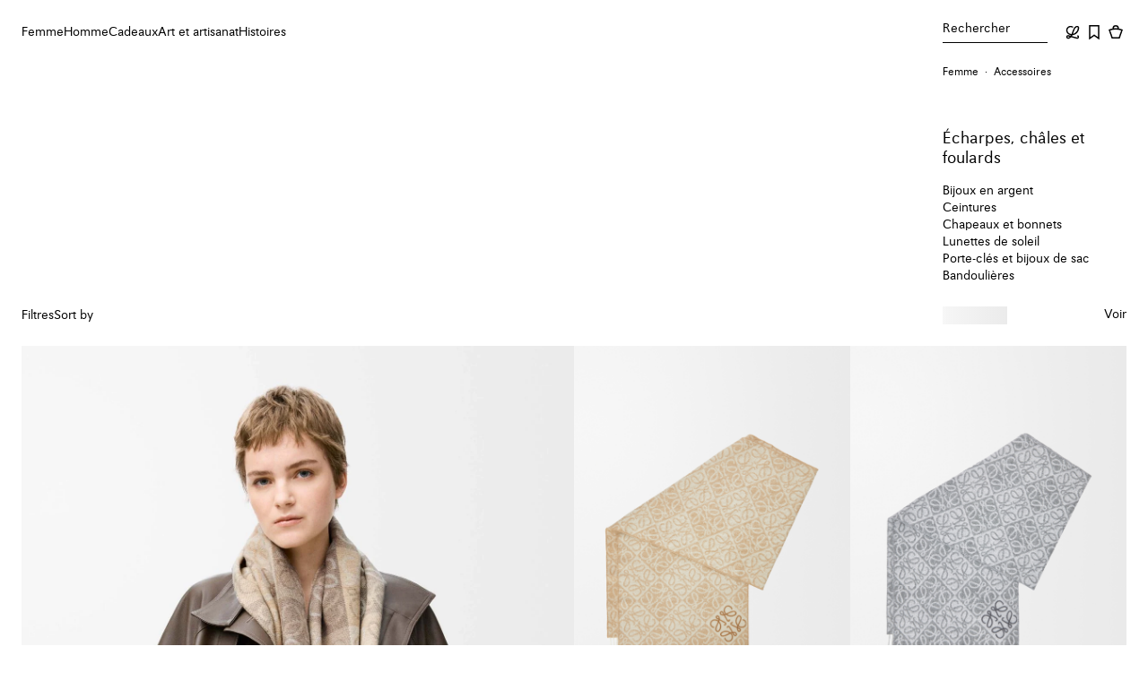

--- FILE ---
content_type: text/html; charset=utf-8
request_url: https://www.loewe.com/eur/fr/femme/accessoires/echarpes%2C-chales-et-foulards
body_size: 92091
content:
<!doctype html><html lang="fr"><head><meta name="charset" content="utf-8"/><meta name="viewport" content="width=device-width, initial-scale=1.0, minimum-scale=1.0, maximum-scale=5.0"/><meta name="format-detection" content="telephone=no"/><link data-react-helmet="true" rel="icon" href="/mobify/bundle/1876/static/ico/favicon.ico" type="image/x-icon"/><link data-react-helmet="true" rel="manifest" href="/mobify/bundle/1876/static/manifest.json"/><link data-react-helmet="true" rel="preconnect" href="//cdn-eu.dynamicyield.com"/><link data-react-helmet="true" rel="preconnect" href="//st.dynamicyield.com"/><link data-react-helmet="true" rel="preconnect" href="//rcom.dynamicyield.com"/><link data-react-helmet="true" rel="dns-prefetch" href="//cdn-eu.dynamicyield.com"/><link data-react-helmet="true" rel="dns-prefetch" href="//st.dynamicyield.com"/><link data-react-helmet="true" rel="dns-prefetch" href="//rcom.dynamicyield.com"/><link data-react-helmet="true" rel="canonical" href="https://www.loewe.com/eur/fr/femme/accessoires/echarpes%2C-chales-et-foulards"/><link data-react-helmet="true" rel="alternate" hrefLang="en-gb" href="https://www.loewe.com/eur/en/women/accessories/scarves-shawls"/><link data-react-helmet="true" rel="alternate" hrefLang="es-es" href="https://www.loewe.com/eur/es/mujer/accesorios/bufandas-y-panuelos"/><link data-react-helmet="true" rel="alternate" hrefLang="it-it" href="https://www.loewe.com/eur/it/donna/accessori/sciarpe-e-scialli"/><link data-react-helmet="true" rel="alternate" hrefLang="de-de" href="https://www.loewe.com/eur/de/damen/accessoires/schals-und-tucher"/><link data-react-helmet="true" rel="alternate" hrefLang="fr" href="https://www.loewe.com/eur/fr/femme/accessoires/echarpes%2C-chales-et-foulards"/><link data-react-helmet="true" rel="alternate" hrefLang="en" href="https://www.loewe.com/int/en/women/accessories/scarves-shawls"/><link data-react-helmet="true" rel="alternate" hrefLang="es" href="https://www.loewe.com/int/es/mujer/accesorios/bufandas-y-pa%C3%B1uelos"/><link data-react-helmet="true" rel="alternate" hrefLang="zh" href="https://www.loewe.com/int/zh_CN/women/%E6%97%B6%E5%B0%9A%E9%85%8D%E9%A5%B0/%E5%9B%B4%E5%B7%BE%E5%92%8C%E6%8A%AB%E8%82%A9"/><link data-react-helmet="true" rel="alternate" hrefLang="zh-tw" href="https://www.loewe.com/int/zh_TW/%E5%A5%B3%E5%A3%AB/%E6%99%82%E5%B0%9A%E9%85%8D%E9%A3%BE/%E5%9C%8D%E5%B7%BE%E8%88%87%E6%8A%AB%E8%82%A9"/><link data-react-helmet="true" rel="alternate" hrefLang="fr-ca" href="https://www.loewe.com/int/fr/femme/accessoires/echarpes%2C-chales-et-foulards"/><link data-react-helmet="true" rel="alternate" hrefLang="ko" href="https://www.loewe.com/int/ko/%EC%97%AC%EC%84%B1/%EC%95%A1%EC%84%B8%EC%84%9C%EB%A6%AC/%EC%8A%A4%EC%B9%B4%ED%94%84-%EC%88%84"/><link data-react-helmet="true" rel="alternate" hrefLang="en-us" href="https://www.loewe.com/usa/en/women/accessories/scarves-shawls"/><link data-react-helmet="true" rel="alternate" hrefLang="es-us" href="https://www.loewe.com/usa/es/mujer/accesorios/bufandas-y-panuelos"/><link data-react-helmet="true" rel="alternate" hrefLang="en-jp" href="https://www.loewe.com/jap/en/women/accessories/scarves-shawls"/><link data-react-helmet="true" rel="alternate" hrefLang="ja" href="https://www.loewe.com/jap/ja/%E3%82%A6%E3%82%A3%E3%83%A1%E3%83%B3%E3%82%BA/%E3%82%A2%E3%82%AF%E3%82%BB%E3%82%B5%E3%83%AA%E3%83%BC/%E3%82%B9%E3%82%AB%E3%83%BC%E3%83%95%EF%BC%86%E3%82%B7%E3%83%A7%E3%83%BC%E3%83%AB"/><link data-react-helmet="true" rel="alternate" hrefLang="en-au" href="https://www.loewe.com/apc/en/women/accessories/scarves-shawls"/><meta data-react-helmet="true" name="google-site-verification" content="RhdIYmqtIHTyPkuwaxGs9Q2_oIhu7mVjVAZrZ7cyy3k"/><meta data-react-helmet="true" name="google-site-verification" content="XWWTvqpTK8mFu1gqOo4unVtqBbu6KR9h4B8yCYQiLAU"/><meta data-react-helmet="true" name="baidu-site-verification" content="apAJisLpl3"/><meta data-react-helmet="true" name="theme-color" content="#ffffff" media="(prefers-color-scheme: light)"/><meta data-react-helmet="true" name="theme-color" content="#ffffff" media="(prefers-color-scheme: dark)"/><meta data-react-helmet="true" name="title" content="Echarpe et foulard de luxe pour femmes - LOEWE - LOEWE"/><meta data-react-helmet="true" name="description" content="Explorez les dernières collections d&#x27;écharpes et de châles de luxe sur la boutique en ligne officielle de LOEWE. Découvrez un design distinctif."/><meta data-react-helmet="true" name="keywords"/><meta data-react-helmet="true" property="og:site_name" content="LOEWE"/><meta data-react-helmet="true" property="og:title" content="Echarpe et foulard de luxe pour femmes - LOEWE - LOEWE"/><meta data-react-helmet="true" property="og:type" content="website"/><meta data-react-helmet="true" property="og:description" content="Explorez les dernières collections d&#x27;écharpes et de châles de luxe sur la boutique en ligne officielle de LOEWE. Découvrez un design distinctif."/><meta data-react-helmet="true" property="og:url" content="https://www.loewe.com/eur/fr/femme/accessoires/echarpes%2C-chales-et-foulards"/><meta data-react-helmet="true" property="fb:app_id" content="184360374941311"/><meta data-react-helmet="true" name="twitter:card" content="summary"/><meta data-react-helmet="true" name="twitter:site" content="@LoeweOfficial"/><meta data-react-helmet="true" name="twitter:title" content="Echarpe et foulard de luxe pour femmes - LOEWE - LOEWE"/><meta data-react-helmet="true" name="twitter:description" content="Explorez les dernières collections d&#x27;écharpes et de châles de luxe sur la boutique en ligne officielle de LOEWE. Découvrez un design distinctif."/><meta data-react-helmet="true" name="twitter:image" content="https://loewe-composable-production.mobify-storefront.com/dw/image/v2/BBPC_PRD/on/demandware.static/-/Sites-Loewe_master/default/dwc48cd081/images_rd/FSA4SS1W12/FSA4SS1W12-1221/FSA4SS1W12_1221_1F.jpg?sw=512&amp;sh=512"/><meta data-react-helmet="true" property="og:image" content="https://loewe-composable-production.mobify-storefront.com/dw/image/v2/BBPC_PRD/on/demandware.static/-/Sites-Loewe_master/default/dwc48cd081/images_rd/FSA4SS1W12/FSA4SS1W12-1221/FSA4SS1W12_1221_1F.jpg?sw=1200&amp;sh=630"/><meta data-react-helmet="true" property="og:image:alt" content="LOEWE Écharpe en laine et cachemire Gris Foncé/Gris Clair"/><meta data-react-helmet="true" property="og:image:width" content="1200"/><meta data-react-helmet="true" property="og:image:height" content="620"/><meta data-react-helmet="true" property="og:image" content="https://loewe-composable-production.mobify-storefront.com/dw/image/v2/BBPC_PRD/on/demandware.static/-/Sites-Loewe_master/default/dwc48cd081/images_rd/FSA4SS1W12/FSA4SS1W12-1221/FSA4SS1W12_1221_1F.jpg?sw=500&amp;sh=500"/><meta data-react-helmet="true" property="og:image:width" content="500"/><meta data-react-helmet="true" property="og:image:height" content="500"/><meta data-react-helmet="true" property="og:image" content="https://loewe-composable-production.mobify-storefront.com/dw/image/v2/BBPC_PRD/on/demandware.static/-/Sites-Loewe_master/default/dwc48cd081/images_rd/FSA4SS1W12/FSA4SS1W12-1221/FSA4SS1W12_1221_1F.jpg?sw=400&amp;sh=400"/><meta data-react-helmet="true" property="og:image:width" content="400"/><meta data-react-helmet="true" property="og:image:height" content="400"/><script data-react-helmet="true">(() => {
                        function setCookie(cname, cvalue, exdays) {
                            const d = new Date();
                            d.setTime(d.getTime() + (exdays*24*60*60*1000));
                            let expires = "expires="+ d.toUTCString();
                            document.cookie = cname + "=" + cvalue + ";" + expires + ";path=/";
                        }
                        setCookie('dispatchSite', 'FR-fr-LOE_EUR-EUR', 1)
                    })()</script><title data-react-helmet="true">Echarpe et foulard de luxe pour femmes - LOEWE - LOEWE</title>
<script>(window.BOOMR_mq=window.BOOMR_mq||[]).push(["addVar",{"rua.upush":"false","rua.cpush":"true","rua.upre":"false","rua.cpre":"false","rua.uprl":"false","rua.cprl":"false","rua.cprf":"false","rua.trans":"SJ-a5637610-e57f-4119-9d13-f401572bedd6","rua.cook":"false","rua.ims":"false","rua.ufprl":"false","rua.cfprl":"true","rua.isuxp":"false","rua.texp":"norulematch","rua.ceh":"false","rua.ueh":"false","rua.ieh.st":"0"}]);</script>
                              <script>!function(e){var n="https://s.go-mpulse.net/boomerang/";if("False"=="True")e.BOOMR_config=e.BOOMR_config||{},e.BOOMR_config.PageParams=e.BOOMR_config.PageParams||{},e.BOOMR_config.PageParams.pci=!0,n="https://s2.go-mpulse.net/boomerang/";if(window.BOOMR_API_key="HX88U-A4DSN-PQNXM-6876P-ARSJN",function(){function e(){if(!o){var e=document.createElement("script");e.id="boomr-scr-as",e.src=window.BOOMR.url,e.async=!0,i.parentNode.appendChild(e),o=!0}}function t(e){o=!0;var n,t,a,r,d=document,O=window;if(window.BOOMR.snippetMethod=e?"if":"i",t=function(e,n){var t=d.createElement("script");t.id=n||"boomr-if-as",t.src=window.BOOMR.url,BOOMR_lstart=(new Date).getTime(),e=e||d.body,e.appendChild(t)},!window.addEventListener&&window.attachEvent&&navigator.userAgent.match(/MSIE [67]\./))return window.BOOMR.snippetMethod="s",void t(i.parentNode,"boomr-async");a=document.createElement("IFRAME"),a.src="about:blank",a.title="",a.role="presentation",a.loading="eager",r=(a.frameElement||a).style,r.width=0,r.height=0,r.border=0,r.display="none",i.parentNode.appendChild(a);try{O=a.contentWindow,d=O.document.open()}catch(_){n=document.domain,a.src="javascript:var d=document.open();d.domain='"+n+"';void(0);",O=a.contentWindow,d=O.document.open()}if(n)d._boomrl=function(){this.domain=n,t()},d.write("<bo"+"dy onload='document._boomrl();'>");else if(O._boomrl=function(){t()},O.addEventListener)O.addEventListener("load",O._boomrl,!1);else if(O.attachEvent)O.attachEvent("onload",O._boomrl);d.close()}function a(e){window.BOOMR_onload=e&&e.timeStamp||(new Date).getTime()}if(!window.BOOMR||!window.BOOMR.version&&!window.BOOMR.snippetExecuted){window.BOOMR=window.BOOMR||{},window.BOOMR.snippetStart=(new Date).getTime(),window.BOOMR.snippetExecuted=!0,window.BOOMR.snippetVersion=12,window.BOOMR.url=n+"HX88U-A4DSN-PQNXM-6876P-ARSJN";var i=document.currentScript||document.getElementsByTagName("script")[0],o=!1,r=document.createElement("link");if(r.relList&&"function"==typeof r.relList.supports&&r.relList.supports("preload")&&"as"in r)window.BOOMR.snippetMethod="p",r.href=window.BOOMR.url,r.rel="preload",r.as="script",r.addEventListener("load",e),r.addEventListener("error",function(){t(!0)}),setTimeout(function(){if(!o)t(!0)},3e3),BOOMR_lstart=(new Date).getTime(),i.parentNode.appendChild(r);else t(!1);if(window.addEventListener)window.addEventListener("load",a,!1);else if(window.attachEvent)window.attachEvent("onload",a)}}(),"".length>0)if(e&&"performance"in e&&e.performance&&"function"==typeof e.performance.setResourceTimingBufferSize)e.performance.setResourceTimingBufferSize();!function(){if(BOOMR=e.BOOMR||{},BOOMR.plugins=BOOMR.plugins||{},!BOOMR.plugins.AK){var n="true"=="true"?1:0,t="",a="amit7bixeeo4w2loaggq-f-21d926a20-clientnsv4-s.akamaihd.net",i="false"=="true"?2:1,o={"ak.v":"39","ak.cp":"1359417","ak.ai":parseInt("820777",10),"ak.ol":"0","ak.cr":8,"ak.ipv":4,"ak.proto":"h2","ak.rid":"21758b1","ak.r":44332,"ak.a2":n,"ak.m":"dscx","ak.n":"essl","ak.bpcip":"3.17.63.0","ak.cport":46374,"ak.gh":"23.33.28.203","ak.quicv":"","ak.tlsv":"tls1.3","ak.0rtt":"","ak.0rtt.ed":"","ak.csrc":"-","ak.acc":"","ak.t":"1768817037","ak.ak":"hOBiQwZUYzCg5VSAfCLimQ==cVzUJ6yIywEo60LVD87XbFBYcYgCLzWVml/Z4x2ZTg7u0TzX9JQlvwU1WKfpvTOQ0Z666O37cciRNOS3008GZ5i0xZME3VrFIWeYST9nIeP0dveGJleazFtZo2zZMFCUQaejcbjt11s8A4gq33XKHEcWqxLZ3qqQRJN6yucM9n1IdHlJwn2A1Qyh88xVT2scSAvp9Jn2YyUYcZAPZK/CkK6eermwr4mal9gO+m9MMkQksmtVFZOeXC0FHgLS31F14MBUG4MowaC5h10j3YKsOkkyC6vcRmDGsZjKj0zhkgQ2rflkDz2GIG8/OofHGipAo1bHhN0LVW+96SVl9MhgKEB0df++su9w3Af7x/4JG5R66VGOy9GMmXN3/jZz+OXExaiYMnfJeRUCfovW/cNH2MYYYWrbQdwjeDa95E4H1ss=","ak.pv":"31","ak.dpoabenc":"","ak.tf":i};if(""!==t)o["ak.ruds"]=t;var r={i:!1,av:function(n){var t="http.initiator";if(n&&(!n[t]||"spa_hard"===n[t]))o["ak.feo"]=void 0!==e.aFeoApplied?1:0,BOOMR.addVar(o)},rv:function(){var e=["ak.bpcip","ak.cport","ak.cr","ak.csrc","ak.gh","ak.ipv","ak.m","ak.n","ak.ol","ak.proto","ak.quicv","ak.tlsv","ak.0rtt","ak.0rtt.ed","ak.r","ak.acc","ak.t","ak.tf"];BOOMR.removeVar(e)}};BOOMR.plugins.AK={akVars:o,akDNSPreFetchDomain:a,init:function(){if(!r.i){var e=BOOMR.subscribe;e("before_beacon",r.av,null,null),e("onbeacon",r.rv,null,null),r.i=!0}return this},is_complete:function(){return!0}}}}()}(window);</script></head><body><div><svg xmlns="http://www.w3.org/2000/svg" xmlns:xlink="http://www.w3.org/1999/xlink" style="position: absolute; width: 0; height: 0" aria-hidden="true" id="__SVG_SPRITE_NODE__"></svg></div><div class="react-target"><style data-emotion="css-global 8pux95">@font-face{font-family:Avus;font-weight:500;src:url('/mobify/bundle/1876/static/fonts/AvusProMedium.woff2') format('woff2');font-style:normal;font-stretch:normal;font-display:swap;}@font-face{font-family:Avus;font-weight:400;src:url('/mobify/bundle/1876/static/fonts/AvusPro.woff2') format('woff2');font-style:normal;font-stretch:normal;font-display:swap;}@font-face{font-family:Loewe;font-weight:normal;src:url('/mobify/bundle/1876/static/fonts/Loewe.woff2') format('woff2');font-style:normal;font-stretch:normal;font-display:swap;}@font-face{font-family:Poppins;font-weight:normal;src:url('/mobify/bundle/1876/static/fonts/Poppins.woff2') format('woff2');font-style:normal;font-stretch:normal;font-display:swap;}html{font-size:14px;-webkit-font-smoothing:antialiased;font-smoothing:antialiased;overflow-y:auto;overflow-x:hidden;}*{box-sizing:border-box;}html,body{padding:0px;margin:0px;box-sizing:border-box;min-width:100%;}html[data-showing-modal]{overflow:hidden;overscroll-behavior:none;}@-webkit-keyframes fade-out{from{opacity:1;}to{opacity:0;}}@keyframes fade-out{from{opacity:1;}to{opacity:0;}}@-webkit-keyframes fade-in{from{opacity:0;}to{opacity:1;}}@keyframes fade-in{from{opacity:0;}to{opacity:1;}}.reduced-motion{-webkit-animation:none!important;animation:none!important;-webkit-transition:none!important;transition:none!important;scroll-behavior:auto!important;}.reduced-motion::view-transition-group(*),.reduced-motion::view-transition-old(*),.reduced-motion::view-transition-new(*){-webkit-animation:none!important;animation:none!important;}.disable-page-transitions::view-transition-group(*),.disable-page-transitions::view-transition-old(*),.disable-page-transitions::view-transition-new(*){-webkit-animation:none!important;animation:none!important;}@media (prefers-reduced-motion: reduce){*{-webkit-animation:none!important;animation:none!important;-webkit-transition:none!important;transition:none!important;scroll-behavior:auto!important;}::view-transition-group(*),::view-transition-old(*),::view-transition-new(*){-webkit-animation:none!important;animation:none!important;}}body{overscroll-behavior-y:none;overscroll-behavior-x:none;font-family:Avus,Yu Gothic,Hiragino Kaku Gothic Pro,Meiryo,sans-serif;background-color:var(--lw-color-background-primary);}:where(img, video){max-width:100%;height:auto;}button{all:unset;cursor:pointer;}ul,ol{list-style:none;padding:0;margin:0;}h1,h2,h3,h4,p{padding:0;margin:0;}fieldset{border:none;padding:0;margin:0;}a,a:hover,a:focus,a:active{-webkit-text-decoration:none;text-decoration:none;color:inherit;cursor:pointer;}input{margin:0;padding:0;}input:-webkit-autofill,input:-webkit-autofill:hover,input:-webkit-autofill:focus,textarea:-webkit-autofill,textarea:-webkit-autofill:hover,textarea:-webkit-autofill:focus,select:-webkit-autofill,select:-webkit-autofill:hover,select:-webkit-autofill:focus{-webkit-transition:background-color 5000s ease-in-out 0s!important;transition:background-color 5000s ease-in-out 0s!important;}input:-webkit-autofill,input:-webkit-autofill:active,input:autofill,input:autofill:active,textarea:-webkit-autofill,textarea:-webkit-autofill:active,textarea:autofill,textarea:autofill:active,select:-webkit-autofill,select:-webkit-autofill:active,select:autofill,select:autofill:active{border:var(--lw-border-width-100) solid var(--lw-color-border-primary)!important;}.test-recom-carousel-parent-wrapper{z-index:1!important;}button{all:unset;cursor:pointer;}ul,ol{list-style:none;padding:0;margin:0;}fieldset{border:none;padding:0;margin:0;}a,a:hover,a:focus,a:active{-webkit-text-decoration:none;text-decoration:none;color:inherit;cursor:pointer;}input{margin:0;padding:0;}a{cursor:pointer;}:root{--scroll-width:7px;}::-webkit-scrollbar-track{background-color:inherit!important;}::-webkit-scrollbar-thumb{border-radius:10px;background-color:rgba(0, 0, 0, 0.2);}::-webkit-scrollbar-thumb:hover{border-radius:10px;background-color:#999;}::-webkit-scrollbar,::-webkit-scrollbar:hover{width:7px;}*{-webkit-tap-highlight-color:transparent;}[data-rd-focus].focus-visible{outline:var(--lw-border-width-200) solid var(--lw-color-border-primary);outline-offset:var(--lw-spacing-200);}[data-rd-focus-ontop].focus-visible{outline:var(--lw-border-width-200) solid var(--lw-color-border-primary);outline-offset:var(--lw-spacing-200);position:relative;z-index:3;}[data-rd-focus-ontop-xs].focus-visible{outline:var(--lw-border-width-200) solid var(--lw-color-border-primary);outline-offset:calc((var(--lw-border-width-100) / 2) * -1);position:relative;z-index:3;}[data-rd-focus-xs].focus-visible{outline:var(--lw-border-width-200) solid var(--lw-color-border-primary);outline-offset:calc(var(--lw-border-width-200) * -1);}div[data-testid='radio-group'] div[role='button'][data-rd-focus]{padding:var(--lw-spacing-100);}div[data-testid='radio-group'] div[role='button'][data-rd-focus].focus-visible{outline:solid var(--lw-border-width-200);outline-offset:calc(var(--lw-border-width-200) * -1);}select[data-rd-focus].focus-visible{outline-offset:calc(var(--lw-border-width-200) * -1);}div[role='button'][data-rd-focus]:not(.force-focus-style).focus-visible{outline:none;}div[role='button'][data-rd-focus]:not(.force-focus-style).focus-visible input[type='checkbox']{border:var(--lw-border-width-200) solid var(--lw-color-border-primary);}*:not([data-rd-focus]):focus{box-shadow:none;}:root{--lw-border-width-100:1px;--lw-border-width-150:1.5px;--lw-border-width-200:2px;--lw-border-radius-0:0;--lw-color-black:#000000;--lw-color-grey-100:#F8F8F8;--lw-color-grey-200:#0000001A;--lw-color-grey-300:#0000004D;--lw-color-grey-400:#00000073;--lw-color-grey-500:#00000094;--lw-color-white-500:#FFFFFF80;--lw-color-white:#FFFFFF;--lw-color-yellow:#F2CA56;--lw-color-orange:#D87D41;--lw-color-red:#AE3433;--lw-color-green:#56923B;--lw-color-text-primary:var(--lw-color-black);--lw-color-text-secondary:var(--lw-color-grey-500);--lw-color-text-inverse:var(--lw-color-white);--lw-color-text-inverse-secondary:var(--lw-color-white-500);--lw-color-text-error:var(--lw-color-red);--lw-color-icon-primary:var(--lw-color-black);--lw-color-icon-secondary:var(--lw-color-grey-500);--lw-color-icon-inverse:var(--lw-color-white);--lw-color-icon-inverse-secondary:var(--lw-color-white-500);--lw-color-icon-error:var(--lw-color-red);--lw-color-background-primary:var(--lw-color-white);--lw-color-background-subtle:var(--lw-color-grey-100);--lw-color-background-inverse:var(--lw-color-black);--lw-color-background-accent:var(--lw-color-yellow);--lw-color-background-overlay:var(--lw-color-grey-300);--lw-color-border-primary:var(--lw-color-black);--lw-color-border-secondary:var(--lw-color-grey-400);--lw-color-border-tertiary:var(--lw-color-grey-200);--lw-color-border-inverse:var(--lw-color-white);--lw-color-border-error:var(--lw-color-red);--lw-color-utility-error:var(--lw-color-red);--lw-color-utility-warning:var(--lw-color-orange);--lw-color-utility-negative:var(--lw-color-red);--lw-color-product-image-background:linear-gradient(to right, #f6f6f6, #ebebeb);--lw-motion-easing-linear:cubic-bezier(0.00,0.00,1.00,1.00);--lw-motion-easing-ease-in:cubic-bezier(0.42,0.00,1.00,1.00);--lw-motion-easing-ease-in-soft:cubic-bezier(0.80,0.00,0.80,1.00);--lw-motion-easing-ease-out:cubic-bezier(0.00,0.00,0.58,1.00);--lw-motion-easing-ease-out-soft:cubic-bezier(0.20,0.00,0.00,1.00);--lw-motion-easing-ease-in-out:cubic-bezier(0.42,0.00,0.58,1.00);--lw-motion-easing-ease-in-spring:cubic-bezier(0.00,0.00,0.30,1.00);--lw-motion-duration-0:0;--lw-motion-duration-100:100ms;--lw-motion-duration-200:200ms;--lw-motion-duration-300:300ms;--lw-motion-duration-400:400ms;--lw-motion-duration-500:500ms;--lw-motion-duration-700:700ms;--lw-motion-delay-0:0ms;--lw-motion-delay-10:10ms;--lw-motion-delay-50:50ms;--lw-motion-delay-100:100ms;--lw-motion-delay-200:200ms;--lw-motion-delay-300:300ms;--lw-motion-delay-400:400ms;--lw-motion-delay-600:600ms;--lw-spacing-0:0;--lw-spacing-100:4px;--lw-spacing-200:8px;--lw-spacing-300:12px;--lw-spacing-400:16px;--lw-spacing-600:24px;--lw-spacing-800:32px;--lw-spacing-1200:48px;--lw-spacing-2000:80px;--lw-spacing-3200:128px;--lw-spacing-4000:160px;}.lw-flex{display:-webkit-box;display:-webkit-flex;display:-ms-flexbox;display:flex;}.lw-block{display:block;}.lw-grid{display:grid;}.lw-flex-col{-webkit-flex-direction:column;-ms-flex-direction:column;flex-direction:column;}.lw-flex-row{-webkit-flex-direction:row;-ms-flex-direction:row;flex-direction:row;}.lw-flex-row-reverse{-webkit-flex-direction:row-reverse;-ms-flex-direction:row-reverse;flex-direction:row-reverse;}.lw-h-100{height:100%;}.lw-w-100{width:100%;}.lw-flex-1{-webkit-flex:1;-ms-flex:1;flex:1;}.lw-row{height:100%;display:-webkit-box;display:-webkit-flex;display:-ms-flexbox;display:flex;-webkit-box-flex-wrap:wrap;-webkit-flex-wrap:wrap;-ms-flex-wrap:wrap;flex-wrap:wrap;margin:0;padding:0;}.lw-align-items-start{-webkit-align-items:start;-webkit-box-align:start;-ms-flex-align:start;align-items:start;}.lw-align-items-end{-webkit-align-items:end;-webkit-box-align:end;-ms-flex-align:end;align-items:end;}.lw-align-items-center{-webkit-align-items:center;-webkit-box-align:center;-ms-flex-align:center;align-items:center;}.lw-align-items-baseline{-webkit-align-items:baseline;-webkit-box-align:baseline;-ms-flex-align:baseline;align-items:baseline;}.lw-align-items-stretch{-webkit-align-items:stretch;-webkit-box-align:stretch;-ms-flex-align:stretch;align-items:stretch;}.lw-justify-content-start{-webkit-box-pack:start;-ms-flex-pack:start;-webkit-justify-content:start;justify-content:start;}.lw-justify-content-end{-webkit-box-pack:end;-ms-flex-pack:end;-webkit-justify-content:end;justify-content:end;}.lw-justify-content-center{-webkit-box-pack:center;-ms-flex-pack:center;-webkit-justify-content:center;justify-content:center;}.lw-justify-content-between{-webkit-box-pack:justify;-webkit-justify-content:space-between;justify-content:space-between;}.lw-justify-content-around{-webkit-box-pack:space-around;-ms-flex-pack:space-around;-webkit-justify-content:space-around;justify-content:space-around;}.lw-justify-content-evenly{-webkit-box-pack:space-evenly;-ms-flex-pack:space-evenly;-webkit-justify-content:space-evenly;justify-content:space-evenly;}[class*='lw-col']{box-sizing:border-box;margin:0;padding:0;}.lw-col{width:100%;}.lw-col-1{width:8.33%;}.lw-col-2{width:16.66%;}.lw-col-3{width:25%;}.lw-col-4{width:33.33%;}.lw-col-5{width:41.66%;}.lw-col-6{width:50%;}.lw-col-7{width:58.33%;}.lw-col-8{width:66.66%;}.lw-col-9{width:75%;}.lw-col-10{width:83.33%;}.lw-col-11{width:91.66%;}.lw-col-12{width:100%;}.lw-p-0{padding:var(--lw-spacing-0);}.lw-p-100{padding:var(--lw-spacing-100);}.lw-p-200{padding:var(--lw-spacing-200);}.lw-p-300{padding:var(--lw-spacing-300);}.lw-p-400{padding:var(--lw-spacing-400);}.lw-p-600{padding:var(--lw-spacing-600);}.lw-p-800{padding:var(--lw-spacing-800);}.lw-p-1200{padding:var(--lw-spacing-1200);}.lw-p-2000{padding:var(--lw-spacing-2000);}.lw-p-3200{padding:var(--lw-spacing-3200);}.lw-p-4000{padding:var(--lw-spacing-4000);}.lw-px-0{padding-left:var(--lw-spacing-0);padding-right:var(--lw-spacing-0);}.lw-px-100{padding-left:var(--lw-spacing-100);padding-right:var(--lw-spacing-100);}.lw-px-200{padding-left:var(--lw-spacing-200);padding-right:var(--lw-spacing-200);}.lw-px-300{padding-left:var(--lw-spacing-300);padding-right:var(--lw-spacing-300);}.lw-px-400{padding-left:var(--lw-spacing-400);padding-right:var(--lw-spacing-400);}.lw-px-600{padding-left:var(--lw-spacing-600);padding-right:var(--lw-spacing-600);}.lw-px-800{padding-left:var(--lw-spacing-800);padding-right:var(--lw-spacing-800);}.lw-px-1200{padding-left:var(--lw-spacing-1200);padding-right:var(--lw-spacing-1200);}.lw-px-2000{padding-left:var(--lw-spacing-2000);padding-right:var(--lw-spacing-2000);}.lw-px-3200{padding-left:var(--lw-spacing-3200);padding-right:var(--lw-spacing-3200);}.lw-px-4000{padding-left:var(--lw-spacing-4000);padding-right:var(--lw-spacing-4000);}.lw-py-0{padding-top:var(--lw-spacing-0);padding-bottom:var(--lw-spacing-0);}.lw-py-100{padding-top:var(--lw-spacing-100);padding-bottom:var(--lw-spacing-100);}.lw-py-200{padding-top:var(--lw-spacing-200);padding-bottom:var(--lw-spacing-200);}.lw-py-300{padding-top:var(--lw-spacing-300);padding-bottom:var(--lw-spacing-300);}.lw-py-400{padding-top:var(--lw-spacing-400);padding-bottom:var(--lw-spacing-400);}.lw-py-600{padding-top:var(--lw-spacing-600);padding-bottom:var(--lw-spacing-600);}.lw-py-800{padding-top:var(--lw-spacing-800);padding-bottom:var(--lw-spacing-800);}.lw-py-1200{padding-top:var(--lw-spacing-1200);padding-bottom:var(--lw-spacing-1200);}.lw-py-2000{padding-top:var(--lw-spacing-2000);padding-bottom:var(--lw-spacing-2000);}.lw-py-3200{padding-top:var(--lw-spacing-3200);padding-bottom:var(--lw-spacing-3200);}.lw-py-4000{padding-top:var(--lw-spacing-4000);padding-bottom:var(--lw-spacing-4000);}.lw-pt-0{padding-top:var(--lw-spacing-0);}.lw-pt-100{padding-top:var(--lw-spacing-100);}.lw-pt-200{padding-top:var(--lw-spacing-200);}.lw-pt-300{padding-top:var(--lw-spacing-300);}.lw-pt-400{padding-top:var(--lw-spacing-400);}.lw-pt-600{padding-top:var(--lw-spacing-600);}.lw-pt-800{padding-top:var(--lw-spacing-800);}.lw-pt-1200{padding-top:var(--lw-spacing-1200);}.lw-pt-2000{padding-top:var(--lw-spacing-2000);}.lw-pt-3200{padding-top:var(--lw-spacing-3200);}.lw-pt-4000{padding-top:var(--lw-spacing-4000);}.lw-pr-0{padding-right:var(--lw-spacing-0);}.lw-pr-100{padding-right:var(--lw-spacing-100);}.lw-pr-200{padding-right:var(--lw-spacing-200);}.lw-pr-300{padding-right:var(--lw-spacing-300);}.lw-pr-400{padding-right:var(--lw-spacing-400);}.lw-pr-600{padding-right:var(--lw-spacing-600);}.lw-pr-800{padding-right:var(--lw-spacing-800);}.lw-pr-1200{padding-right:var(--lw-spacing-1200);}.lw-pr-2000{padding-right:var(--lw-spacing-2000);}.lw-pr-3200{padding-right:var(--lw-spacing-3200);}.lw-pr-4000{padding-right:var(--lw-spacing-4000);}.lw-pb-0{padding-bottom:var(--lw-spacing-0);}.lw-pb-100{padding-bottom:var(--lw-spacing-100);}.lw-pb-200{padding-bottom:var(--lw-spacing-200);}.lw-pb-300{padding-bottom:var(--lw-spacing-300);}.lw-pb-400{padding-bottom:var(--lw-spacing-400);}.lw-pb-600{padding-bottom:var(--lw-spacing-600);}.lw-pb-800{padding-bottom:var(--lw-spacing-800);}.lw-pb-1200{padding-bottom:var(--lw-spacing-1200);}.lw-pb-2000{padding-bottom:var(--lw-spacing-2000);}.lw-pb-3200{padding-bottom:var(--lw-spacing-3200);}.lw-pb-4000{padding-bottom:var(--lw-spacing-4000);}.lw-pl-0{padding-left:var(--lw-spacing-0);}.lw-pl-100{padding-left:var(--lw-spacing-100);}.lw-pl-200{padding-left:var(--lw-spacing-200);}.lw-pl-300{padding-left:var(--lw-spacing-300);}.lw-pl-400{padding-left:var(--lw-spacing-400);}.lw-pl-600{padding-left:var(--lw-spacing-600);}.lw-pl-800{padding-left:var(--lw-spacing-800);}.lw-pl-1200{padding-left:var(--lw-spacing-1200);}.lw-pl-2000{padding-left:var(--lw-spacing-2000);}.lw-pl-3200{padding-left:var(--lw-spacing-3200);}.lw-pl-4000{padding-left:var(--lw-spacing-4000);}.lw-m-0{margin:var(--lw-spacing-0);}.lw-m-100{margin:var(--lw-spacing-100);}.lw-m-200{margin:var(--lw-spacing-200);}.lw-m-300{margin:var(--lw-spacing-300);}.lw-m-400{margin:var(--lw-spacing-400);}.lw-m-600{margin:var(--lw-spacing-600);}.lw-m-800{margin:var(--lw-spacing-800);}.lw-m-1200{margin:var(--lw-spacing-1200);}.lw-m-2000{margin:var(--lw-spacing-2000);}.lw-m-3200{margin:var(--lw-spacing-3200);}.lw-m-4000{margin:var(--lw-spacing-4000);}.lw-mx-0{margin-left:var(--lw-spacing-0);margin-right:var(--lw-spacing-0);}.lw-mx-100{margin-left:var(--lw-spacing-100);margin-right:var(--lw-spacing-100);}.lw-mx-200{margin-left:var(--lw-spacing-200);margin-right:var(--lw-spacing-200);}.lw-mx-300{margin-left:var(--lw-spacing-300);margin-right:var(--lw-spacing-300);}.lw-mx-400{margin-left:var(--lw-spacing-400);margin-right:var(--lw-spacing-400);}.lw-mx-600{margin-left:var(--lw-spacing-600);margin-right:var(--lw-spacing-600);}.lw-mx-800{margin-left:var(--lw-spacing-800);margin-right:var(--lw-spacing-800);}.lw-mx-1200{margin-left:var(--lw-spacing-1200);margin-right:var(--lw-spacing-1200);}.lw-mx-2000{margin-left:var(--lw-spacing-2000);margin-right:var(--lw-spacing-2000);}.lw-mx-3200{margin-left:var(--lw-spacing-3200);margin-right:var(--lw-spacing-3200);}.lw-mx-4000{margin-left:var(--lw-spacing-4000);margin-right:var(--lw-spacing-4000);}.lw-my-0{margin-top:var(--lw-spacing-0);margin-bottom:var(--lw-spacing-0);}.lw-my-100{margin-top:var(--lw-spacing-100);margin-bottom:var(--lw-spacing-100);}.lw-my-200{margin-top:var(--lw-spacing-200);margin-bottom:var(--lw-spacing-200);}.lw-my-300{margin-top:var(--lw-spacing-300);margin-bottom:var(--lw-spacing-300);}.lw-my-400{margin-top:var(--lw-spacing-400);margin-bottom:var(--lw-spacing-400);}.lw-my-600{margin-top:var(--lw-spacing-600);margin-bottom:var(--lw-spacing-600);}.lw-my-800{margin-top:var(--lw-spacing-800);margin-bottom:var(--lw-spacing-800);}.lw-my-1200{margin-top:var(--lw-spacing-1200);margin-bottom:var(--lw-spacing-1200);}.lw-my-2000{margin-top:var(--lw-spacing-2000);margin-bottom:var(--lw-spacing-2000);}.lw-my-3200{margin-top:var(--lw-spacing-3200);margin-bottom:var(--lw-spacing-3200);}.lw-my-4000{margin-top:var(--lw-spacing-4000);margin-bottom:var(--lw-spacing-4000);}.lw-mt-0{margin-top:var(--lw-spacing-0);}.lw-mt-100{margin-top:var(--lw-spacing-100);}.lw-mt-200{margin-top:var(--lw-spacing-200);}.lw-mt-300{margin-top:var(--lw-spacing-300);}.lw-mt-400{margin-top:var(--lw-spacing-400);}.lw-mt-600{margin-top:var(--lw-spacing-600);}.lw-mt-800{margin-top:var(--lw-spacing-800);}.lw-mt-1200{margin-top:var(--lw-spacing-1200);}.lw-mt-2000{margin-top:var(--lw-spacing-2000);}.lw-mt-3200{margin-top:var(--lw-spacing-3200);}.lw-mt-4000{margin-top:var(--lw-spacing-4000);}.lw-mr-0{margin-right:var(--lw-spacing-0);}.lw-mr-100{margin-right:var(--lw-spacing-100);}.lw-mr-200{margin-right:var(--lw-spacing-200);}.lw-mr-300{margin-right:var(--lw-spacing-300);}.lw-mr-400{margin-right:var(--lw-spacing-400);}.lw-mr-600{margin-right:var(--lw-spacing-600);}.lw-mr-800{margin-right:var(--lw-spacing-800);}.lw-mr-1200{margin-right:var(--lw-spacing-1200);}.lw-mr-2000{margin-right:var(--lw-spacing-2000);}.lw-mr-3200{margin-right:var(--lw-spacing-3200);}.lw-mr-4000{margin-right:var(--lw-spacing-4000);}.lw-mb-0{margin-bottom:var(--lw-spacing-0);}.lw-mb-100{margin-bottom:var(--lw-spacing-100);}.lw-mb-200{margin-bottom:var(--lw-spacing-200);}.lw-mb-300{margin-bottom:var(--lw-spacing-300);}.lw-mb-400{margin-bottom:var(--lw-spacing-400);}.lw-mb-600{margin-bottom:var(--lw-spacing-600);}.lw-mb-800{margin-bottom:var(--lw-spacing-800);}.lw-mb-1200{margin-bottom:var(--lw-spacing-1200);}.lw-mb-2000{margin-bottom:var(--lw-spacing-2000);}.lw-mb-3200{margin-bottom:var(--lw-spacing-3200);}.lw-mb-4000{margin-bottom:var(--lw-spacing-4000);}.lw-ml-0{margin-left:var(--lw-spacing-0);}.lw-ml-100{margin-left:var(--lw-spacing-100);}.lw-ml-200{margin-left:var(--lw-spacing-200);}.lw-ml-300{margin-left:var(--lw-spacing-300);}.lw-ml-400{margin-left:var(--lw-spacing-400);}.lw-ml-600{margin-left:var(--lw-spacing-600);}.lw-ml-800{margin-left:var(--lw-spacing-800);}.lw-ml-1200{margin-left:var(--lw-spacing-1200);}.lw-ml-2000{margin-left:var(--lw-spacing-2000);}.lw-ml-3200{margin-left:var(--lw-spacing-3200);}.lw-ml-4000{margin-left:var(--lw-spacing-4000);}.lw-gap-0{gap:var(--lw-spacing-0);}.lw-gap-100{gap:var(--lw-spacing-100);}.lw-gap-200{gap:var(--lw-spacing-200);}.lw-gap-300{gap:var(--lw-spacing-300);}.lw-gap-400{gap:var(--lw-spacing-400);}.lw-gap-600{gap:var(--lw-spacing-600);}.lw-gap-800{gap:var(--lw-spacing-800);}.lw-gap-1200{gap:var(--lw-spacing-1200);}.lw-gap-2000{gap:var(--lw-spacing-2000);}.lw-gap-3200{gap:var(--lw-spacing-3200);}.lw-gap-4000{gap:var(--lw-spacing-4000);}.lw-gap-x-0{-webkit-column-gap:var(--lw-spacing-0);column-gap:var(--lw-spacing-0);}.lw-gap-x-100{-webkit-column-gap:var(--lw-spacing-100);column-gap:var(--lw-spacing-100);}.lw-gap-x-200{-webkit-column-gap:var(--lw-spacing-200);column-gap:var(--lw-spacing-200);}.lw-gap-x-300{-webkit-column-gap:var(--lw-spacing-300);column-gap:var(--lw-spacing-300);}.lw-gap-x-400{-webkit-column-gap:var(--lw-spacing-400);column-gap:var(--lw-spacing-400);}.lw-gap-x-600{-webkit-column-gap:var(--lw-spacing-600);column-gap:var(--lw-spacing-600);}.lw-gap-x-800{-webkit-column-gap:var(--lw-spacing-800);column-gap:var(--lw-spacing-800);}.lw-gap-x-1200{-webkit-column-gap:var(--lw-spacing-1200);column-gap:var(--lw-spacing-1200);}.lw-gap-x-2000{-webkit-column-gap:var(--lw-spacing-2000);column-gap:var(--lw-spacing-2000);}.lw-gap-x-3200{-webkit-column-gap:var(--lw-spacing-3200);column-gap:var(--lw-spacing-3200);}.lw-gap-x-4000{-webkit-column-gap:var(--lw-spacing-4000);column-gap:var(--lw-spacing-4000);}.lw-gap-y-0{row-gap:var(--lw-spacing-0);}.lw-gap-y-100{row-gap:var(--lw-spacing-100);}.lw-gap-y-200{row-gap:var(--lw-spacing-200);}.lw-gap-y-300{row-gap:var(--lw-spacing-300);}.lw-gap-y-400{row-gap:var(--lw-spacing-400);}.lw-gap-y-600{row-gap:var(--lw-spacing-600);}.lw-gap-y-800{row-gap:var(--lw-spacing-800);}.lw-gap-y-1200{row-gap:var(--lw-spacing-1200);}.lw-gap-y-2000{row-gap:var(--lw-spacing-2000);}.lw-gap-y-3200{row-gap:var(--lw-spacing-3200);}.lw-gap-y-4000{row-gap:var(--lw-spacing-4000);}.lw-color-text-primary{color:var(--lw-color-text-primary);}.lw-color-text-secondary{color:var(--lw-color-text-secondary);}.lw-color-text-inverse{color:var(--lw-color-text-inverse);}.lw-color-text-inverse-secondary{color:var(--lw-color-text-inverse-secondary);}.lw-color-text-error{color:var(--lw-color-text-error);}.lw-color-text-black{color:var(--lw-color-black);}.lw-color-text-white{color:var(--lw-color-white);}.lw-color-text-grey-100{color:var(--lw-color-grey-100);}.lw-color-text-grey-200{color:var(--lw-color-grey-200);}.lw-color-text-grey-300{color:var(--lw-color-grey-300);}.lw-color-text-grey-400{color:var(--lw-color-grey-400);}.lw-color-text-grey-500{color:var(--lw-color-grey-500);}.lw-color-text-white-500{color:var(--lw-color-white-500);}.lw-color-text-yellow{color:var(--lw-color-yellow);}.lw-color-text-orange{color:var(--lw-color-orange);}.lw-color-text-red{color:var(--lw-color-red);}.lw-color-text-green{color:var(--lw-color-green);}.lw-color-bg-primary{background-color:var(--lw-color-background-primary);}.lw-color-bg-subtle{background-color:var(--lw-color-background-subtle);}.lw-color-bg-inverse{background-color:var(--lw-color-background-inverse);}.lw-color-bg-accent{background-color:var(--lw-color-background-accent);}.lw-color-bg-overlay{background-color:var(--lw-color-background-overlay);}.lw-color-bg-black{background-color:var(--lw-color-black);}.lw-color-bg-white{background-color:var(--lw-color-white);}.lw-color-bg-grey-100{background-color:var(--lw-color-grey-100);}.lw-color-bg-grey-200{background-color:var(--lw-color-grey-200);}.lw-color-bg-grey-300{background-color:var(--lw-color-grey-300);}.lw-color-bg-grey-400{background-color:var(--lw-color-grey-400);}.lw-color-bg-grey-500{background-color:var(--lw-color-grey-500);}.lw-color-bg-white-500{background-color:var(--lw-color-white-500);}.lw-color-bg-yellow{background-color:var(--lw-color-yellow);}.lw-color-bg-orange{background-color:var(--lw-color-orange);}.lw-color-bg-red{background-color:var(--lw-color-red);}.lw-color-bg-green{background-color:var(--lw-color-green);}.lw-color-border-primary{border-color:var(--lw-color-border-primary);}.lw-color-border-secondary{border-color:var(--lw-color-border-secondary);}.lw-color-border-tertiary{border-color:var(--lw-color-border-tertiary);}.lw-color-border-inverse{border-color:var(--lw-color-border-inverse);}.lw-color-border-error{border-color:var(--lw-color-border-error);}.lw-color-border-black{border-color:var(--lw-color-black);}.lw-color-border-white{border-color:var(--lw-color-white);}.lw-color-border-grey-100{border-color:var(--lw-color-grey-100);}.lw-color-border-grey-200{border-color:var(--lw-color-grey-200);}.lw-color-border-grey-300{border-color:var(--lw-color-grey-300);}.lw-color-border-grey-400{border-color:var(--lw-color-grey-400);}.lw-color-border-grey-500{border-color:var(--lw-color-grey-500);}.lw-color-border-white-500{border-color:var(--lw-color-white-500);}.lw-color-border-yellow{border-color:var(--lw-color-yellow);}.lw-color-border-orange{border-color:var(--lw-color-orange);}.lw-color-border-red{border-color:var(--lw-color-red);}.lw-color-border-green{border-color:var(--lw-color-green);}@media ((min-width: 0px) and (max-width: 767px)){.lw-col-sm-1{width:8.33%;}.lw-col-sm-2{width:16.66%;}.lw-col-sm-3{width:25%;}.lw-col-sm-4{width:33.33%;}.lw-col-sm-5{width:41.66%;}.lw-col-sm-6{width:50%;}.lw-col-sm-7{width:58.33%;}.lw-col-sm-8{width:66.66%;}.lw-col-sm-9{width:75%;}.lw-col-sm-10{width:83.33%;}.lw-col-sm-11{width:91.66%;}.lw-col-sm-12{width:100%;}.lw-p-sm-0{padding:var(--lw-spacing-0);}.lw-p-sm-100{padding:var(--lw-spacing-100);}.lw-p-sm-200{padding:var(--lw-spacing-200);}.lw-p-sm-300{padding:var(--lw-spacing-300);}.lw-p-sm-400{padding:var(--lw-spacing-400);}.lw-p-sm-600{padding:var(--lw-spacing-600);}.lw-p-sm-800{padding:var(--lw-spacing-800);}.lw-p-sm-1200{padding:var(--lw-spacing-1200);}.lw-p-sm-2000{padding:var(--lw-spacing-2000);}.lw-p-sm-3200{padding:var(--lw-spacing-3200);}.lw-p-sm-4000{padding:var(--lw-spacing-4000);}.lw-px-sm-0{padding-left:var(--lw-spacing-0);padding-right:var(--lw-spacing-0);}.lw-px-sm-100{padding-left:var(--lw-spacing-100);padding-right:var(--lw-spacing-100);}.lw-px-sm-200{padding-left:var(--lw-spacing-200);padding-right:var(--lw-spacing-200);}.lw-px-sm-300{padding-left:var(--lw-spacing-300);padding-right:var(--lw-spacing-300);}.lw-px-sm-400{padding-left:var(--lw-spacing-400);padding-right:var(--lw-spacing-400);}.lw-px-sm-600{padding-left:var(--lw-spacing-600);padding-right:var(--lw-spacing-600);}.lw-px-sm-800{padding-left:var(--lw-spacing-800);padding-right:var(--lw-spacing-800);}.lw-px-sm-1200{padding-left:var(--lw-spacing-1200);padding-right:var(--lw-spacing-1200);}.lw-px-sm-2000{padding-left:var(--lw-spacing-2000);padding-right:var(--lw-spacing-2000);}.lw-px-sm-3200{padding-left:var(--lw-spacing-3200);padding-right:var(--lw-spacing-3200);}.lw-px-sm-4000{padding-left:var(--lw-spacing-4000);padding-right:var(--lw-spacing-4000);}.lw-py-sm-0{padding-top:var(--lw-spacing-0);padding-bottom:var(--lw-spacing-0);}.lw-py-sm-100{padding-top:var(--lw-spacing-100);padding-bottom:var(--lw-spacing-100);}.lw-py-sm-200{padding-top:var(--lw-spacing-200);padding-bottom:var(--lw-spacing-200);}.lw-py-sm-300{padding-top:var(--lw-spacing-300);padding-bottom:var(--lw-spacing-300);}.lw-py-sm-400{padding-top:var(--lw-spacing-400);padding-bottom:var(--lw-spacing-400);}.lw-py-sm-600{padding-top:var(--lw-spacing-600);padding-bottom:var(--lw-spacing-600);}.lw-py-sm-800{padding-top:var(--lw-spacing-800);padding-bottom:var(--lw-spacing-800);}.lw-py-sm-1200{padding-top:var(--lw-spacing-1200);padding-bottom:var(--lw-spacing-1200);}.lw-py-sm-2000{padding-top:var(--lw-spacing-2000);padding-bottom:var(--lw-spacing-2000);}.lw-py-sm-3200{padding-top:var(--lw-spacing-3200);padding-bottom:var(--lw-spacing-3200);}.lw-py-sm-4000{padding-top:var(--lw-spacing-4000);padding-bottom:var(--lw-spacing-4000);}.lw-pt-sm-0{padding-top:var(--lw-spacing-0);}.lw-pt-sm-100{padding-top:var(--lw-spacing-100);}.lw-pt-sm-200{padding-top:var(--lw-spacing-200);}.lw-pt-sm-300{padding-top:var(--lw-spacing-300);}.lw-pt-sm-400{padding-top:var(--lw-spacing-400);}.lw-pt-sm-600{padding-top:var(--lw-spacing-600);}.lw-pt-sm-800{padding-top:var(--lw-spacing-800);}.lw-pt-sm-1200{padding-top:var(--lw-spacing-1200);}.lw-pt-sm-2000{padding-top:var(--lw-spacing-2000);}.lw-pt-sm-3200{padding-top:var(--lw-spacing-3200);}.lw-pt-sm-4000{padding-top:var(--lw-spacing-4000);}.lw-pr-sm-0{padding-right:var(--lw-spacing-0);}.lw-pr-sm-100{padding-right:var(--lw-spacing-100);}.lw-pr-sm-200{padding-right:var(--lw-spacing-200);}.lw-pr-sm-300{padding-right:var(--lw-spacing-300);}.lw-pr-sm-400{padding-right:var(--lw-spacing-400);}.lw-pr-sm-600{padding-right:var(--lw-spacing-600);}.lw-pr-sm-800{padding-right:var(--lw-spacing-800);}.lw-pr-sm-1200{padding-right:var(--lw-spacing-1200);}.lw-pr-sm-2000{padding-right:var(--lw-spacing-2000);}.lw-pr-sm-3200{padding-right:var(--lw-spacing-3200);}.lw-pr-sm-4000{padding-right:var(--lw-spacing-4000);}.lw-pb-sm-0{padding-bottom:var(--lw-spacing-0);}.lw-pb-sm-100{padding-bottom:var(--lw-spacing-100);}.lw-pb-sm-200{padding-bottom:var(--lw-spacing-200);}.lw-pb-sm-300{padding-bottom:var(--lw-spacing-300);}.lw-pb-sm-400{padding-bottom:var(--lw-spacing-400);}.lw-pb-sm-600{padding-bottom:var(--lw-spacing-600);}.lw-pb-sm-800{padding-bottom:var(--lw-spacing-800);}.lw-pb-sm-1200{padding-bottom:var(--lw-spacing-1200);}.lw-pb-sm-2000{padding-bottom:var(--lw-spacing-2000);}.lw-pb-sm-3200{padding-bottom:var(--lw-spacing-3200);}.lw-pb-sm-4000{padding-bottom:var(--lw-spacing-4000);}.lw-pl-sm-0{padding-left:var(--lw-spacing-0);}.lw-pl-sm-100{padding-left:var(--lw-spacing-100);}.lw-pl-sm-200{padding-left:var(--lw-spacing-200);}.lw-pl-sm-300{padding-left:var(--lw-spacing-300);}.lw-pl-sm-400{padding-left:var(--lw-spacing-400);}.lw-pl-sm-600{padding-left:var(--lw-spacing-600);}.lw-pl-sm-800{padding-left:var(--lw-spacing-800);}.lw-pl-sm-1200{padding-left:var(--lw-spacing-1200);}.lw-pl-sm-2000{padding-left:var(--lw-spacing-2000);}.lw-pl-sm-3200{padding-left:var(--lw-spacing-3200);}.lw-pl-sm-4000{padding-left:var(--lw-spacing-4000);}.lw-m-sm-0{margin:var(--lw-spacing-0);}.lw-m-sm-100{margin:var(--lw-spacing-100);}.lw-m-sm-200{margin:var(--lw-spacing-200);}.lw-m-sm-300{margin:var(--lw-spacing-300);}.lw-m-sm-400{margin:var(--lw-spacing-400);}.lw-m-sm-600{margin:var(--lw-spacing-600);}.lw-m-sm-800{margin:var(--lw-spacing-800);}.lw-m-sm-1200{margin:var(--lw-spacing-1200);}.lw-m-sm-2000{margin:var(--lw-spacing-2000);}.lw-m-sm-3200{margin:var(--lw-spacing-3200);}.lw-m-sm-4000{margin:var(--lw-spacing-4000);}.lw-mx-sm-0{margin-left:var(--lw-spacing-0);margin-right:var(--lw-spacing-0);}.lw-mx-sm-100{margin-left:var(--lw-spacing-100);margin-right:var(--lw-spacing-100);}.lw-mx-sm-200{margin-left:var(--lw-spacing-200);margin-right:var(--lw-spacing-200);}.lw-mx-sm-300{margin-left:var(--lw-spacing-300);margin-right:var(--lw-spacing-300);}.lw-mx-sm-400{margin-left:var(--lw-spacing-400);margin-right:var(--lw-spacing-400);}.lw-mx-sm-600{margin-left:var(--lw-spacing-600);margin-right:var(--lw-spacing-600);}.lw-mx-sm-800{margin-left:var(--lw-spacing-800);margin-right:var(--lw-spacing-800);}.lw-mx-sm-1200{margin-left:var(--lw-spacing-1200);margin-right:var(--lw-spacing-1200);}.lw-mx-sm-2000{margin-left:var(--lw-spacing-2000);margin-right:var(--lw-spacing-2000);}.lw-mx-sm-3200{margin-left:var(--lw-spacing-3200);margin-right:var(--lw-spacing-3200);}.lw-mx-sm-4000{margin-left:var(--lw-spacing-4000);margin-right:var(--lw-spacing-4000);}.lw-my-sm-0{margin-top:var(--lw-spacing-0);margin-bottom:var(--lw-spacing-0);}.lw-my-sm-100{margin-top:var(--lw-spacing-100);margin-bottom:var(--lw-spacing-100);}.lw-my-sm-200{margin-top:var(--lw-spacing-200);margin-bottom:var(--lw-spacing-200);}.lw-my-sm-300{margin-top:var(--lw-spacing-300);margin-bottom:var(--lw-spacing-300);}.lw-my-sm-400{margin-top:var(--lw-spacing-400);margin-bottom:var(--lw-spacing-400);}.lw-my-sm-600{margin-top:var(--lw-spacing-600);margin-bottom:var(--lw-spacing-600);}.lw-my-sm-800{margin-top:var(--lw-spacing-800);margin-bottom:var(--lw-spacing-800);}.lw-my-sm-1200{margin-top:var(--lw-spacing-1200);margin-bottom:var(--lw-spacing-1200);}.lw-my-sm-2000{margin-top:var(--lw-spacing-2000);margin-bottom:var(--lw-spacing-2000);}.lw-my-sm-3200{margin-top:var(--lw-spacing-3200);margin-bottom:var(--lw-spacing-3200);}.lw-my-sm-4000{margin-top:var(--lw-spacing-4000);margin-bottom:var(--lw-spacing-4000);}.lw-mt-sm-0{margin-top:var(--lw-spacing-0);}.lw-mt-sm-100{margin-top:var(--lw-spacing-100);}.lw-mt-sm-200{margin-top:var(--lw-spacing-200);}.lw-mt-sm-300{margin-top:var(--lw-spacing-300);}.lw-mt-sm-400{margin-top:var(--lw-spacing-400);}.lw-mt-sm-600{margin-top:var(--lw-spacing-600);}.lw-mt-sm-800{margin-top:var(--lw-spacing-800);}.lw-mt-sm-1200{margin-top:var(--lw-spacing-1200);}.lw-mt-sm-2000{margin-top:var(--lw-spacing-2000);}.lw-mt-sm-3200{margin-top:var(--lw-spacing-3200);}.lw-mt-sm-4000{margin-top:var(--lw-spacing-4000);}.lw-mr-sm-0{margin-right:var(--lw-spacing-0);}.lw-mr-sm-100{margin-right:var(--lw-spacing-100);}.lw-mr-sm-200{margin-right:var(--lw-spacing-200);}.lw-mr-sm-300{margin-right:var(--lw-spacing-300);}.lw-mr-sm-400{margin-right:var(--lw-spacing-400);}.lw-mr-sm-600{margin-right:var(--lw-spacing-600);}.lw-mr-sm-800{margin-right:var(--lw-spacing-800);}.lw-mr-sm-1200{margin-right:var(--lw-spacing-1200);}.lw-mr-sm-2000{margin-right:var(--lw-spacing-2000);}.lw-mr-sm-3200{margin-right:var(--lw-spacing-3200);}.lw-mr-sm-4000{margin-right:var(--lw-spacing-4000);}.lw-mb-sm-0{margin-bottom:var(--lw-spacing-0);}.lw-mb-sm-100{margin-bottom:var(--lw-spacing-100);}.lw-mb-sm-200{margin-bottom:var(--lw-spacing-200);}.lw-mb-sm-300{margin-bottom:var(--lw-spacing-300);}.lw-mb-sm-400{margin-bottom:var(--lw-spacing-400);}.lw-mb-sm-600{margin-bottom:var(--lw-spacing-600);}.lw-mb-sm-800{margin-bottom:var(--lw-spacing-800);}.lw-mb-sm-1200{margin-bottom:var(--lw-spacing-1200);}.lw-mb-sm-2000{margin-bottom:var(--lw-spacing-2000);}.lw-mb-sm-3200{margin-bottom:var(--lw-spacing-3200);}.lw-mb-sm-4000{margin-bottom:var(--lw-spacing-4000);}.lw-ml-sm-0{margin-left:var(--lw-spacing-0);}.lw-ml-sm-100{margin-left:var(--lw-spacing-100);}.lw-ml-sm-200{margin-left:var(--lw-spacing-200);}.lw-ml-sm-300{margin-left:var(--lw-spacing-300);}.lw-ml-sm-400{margin-left:var(--lw-spacing-400);}.lw-ml-sm-600{margin-left:var(--lw-spacing-600);}.lw-ml-sm-800{margin-left:var(--lw-spacing-800);}.lw-ml-sm-1200{margin-left:var(--lw-spacing-1200);}.lw-ml-sm-2000{margin-left:var(--lw-spacing-2000);}.lw-ml-sm-3200{margin-left:var(--lw-spacing-3200);}.lw-ml-sm-4000{margin-left:var(--lw-spacing-4000);}.lw-gap-sm-0{gap:var(--lw-spacing-0);}.lw-gap-sm-100{gap:var(--lw-spacing-100);}.lw-gap-sm-200{gap:var(--lw-spacing-200);}.lw-gap-sm-300{gap:var(--lw-spacing-300);}.lw-gap-sm-400{gap:var(--lw-spacing-400);}.lw-gap-sm-600{gap:var(--lw-spacing-600);}.lw-gap-sm-800{gap:var(--lw-spacing-800);}.lw-gap-sm-1200{gap:var(--lw-spacing-1200);}.lw-gap-sm-2000{gap:var(--lw-spacing-2000);}.lw-gap-sm-3200{gap:var(--lw-spacing-3200);}.lw-gap-sm-4000{gap:var(--lw-spacing-4000);}.lw-gap-x-sm-0{-webkit-column-gap:var(--lw-spacing-0);column-gap:var(--lw-spacing-0);}.lw-gap-x-sm-100{-webkit-column-gap:var(--lw-spacing-100);column-gap:var(--lw-spacing-100);}.lw-gap-x-sm-200{-webkit-column-gap:var(--lw-spacing-200);column-gap:var(--lw-spacing-200);}.lw-gap-x-sm-300{-webkit-column-gap:var(--lw-spacing-300);column-gap:var(--lw-spacing-300);}.lw-gap-x-sm-400{-webkit-column-gap:var(--lw-spacing-400);column-gap:var(--lw-spacing-400);}.lw-gap-x-sm-600{-webkit-column-gap:var(--lw-spacing-600);column-gap:var(--lw-spacing-600);}.lw-gap-x-sm-800{-webkit-column-gap:var(--lw-spacing-800);column-gap:var(--lw-spacing-800);}.lw-gap-x-sm-1200{-webkit-column-gap:var(--lw-spacing-1200);column-gap:var(--lw-spacing-1200);}.lw-gap-x-sm-2000{-webkit-column-gap:var(--lw-spacing-2000);column-gap:var(--lw-spacing-2000);}.lw-gap-x-sm-3200{-webkit-column-gap:var(--lw-spacing-3200);column-gap:var(--lw-spacing-3200);}.lw-gap-x-sm-4000{-webkit-column-gap:var(--lw-spacing-4000);column-gap:var(--lw-spacing-4000);}.lw-gap-y-sm-0{row-gap:var(--lw-spacing-0);}.lw-gap-y-sm-100{row-gap:var(--lw-spacing-100);}.lw-gap-y-sm-200{row-gap:var(--lw-spacing-200);}.lw-gap-y-sm-300{row-gap:var(--lw-spacing-300);}.lw-gap-y-sm-400{row-gap:var(--lw-spacing-400);}.lw-gap-y-sm-600{row-gap:var(--lw-spacing-600);}.lw-gap-y-sm-800{row-gap:var(--lw-spacing-800);}.lw-gap-y-sm-1200{row-gap:var(--lw-spacing-1200);}.lw-gap-y-sm-2000{row-gap:var(--lw-spacing-2000);}.lw-gap-y-sm-3200{row-gap:var(--lw-spacing-3200);}.lw-gap-y-sm-4000{row-gap:var(--lw-spacing-4000);}.lw-flex-sm{display:-webkit-box;display:-webkit-flex;display:-ms-flexbox;display:flex;}.lw-block-sm{display:block;}.lw-flex-col-sm{-webkit-flex-direction:column;-ms-flex-direction:column;flex-direction:column;}.lw-flex-row-sm{-webkit-flex-direction:row;-ms-flex-direction:row;flex-direction:row;}.lw-justify-content-start-sm{-webkit-box-pack:start;-ms-flex-pack:start;-webkit-justify-content:start;justify-content:start;}.lw-justify-content-end-sm{-webkit-box-pack:end;-ms-flex-pack:end;-webkit-justify-content:end;justify-content:end;}.lw-justify-content-center-sm{-webkit-box-pack:center;-ms-flex-pack:center;-webkit-justify-content:center;justify-content:center;}.lw-justify-content-between-sm{-webkit-box-pack:justify;-webkit-justify-content:space-between;justify-content:space-between;}.lw-justify-content-around-sm{-webkit-box-pack:space-around;-ms-flex-pack:space-around;-webkit-justify-content:space-around;justify-content:space-around;}.lw-justify-content-evenly-sm{-webkit-box-pack:space-evenly;-ms-flex-pack:space-evenly;-webkit-justify-content:space-evenly;justify-content:space-evenly;}.lw-align-items-start-sm{-webkit-align-items:start;-webkit-box-align:start;-ms-flex-align:start;align-items:start;}.lw-align-items-end-sm{-webkit-align-items:end;-webkit-box-align:end;-ms-flex-align:end;align-items:end;}.lw-align-items-center-sm{-webkit-align-items:center;-webkit-box-align:center;-ms-flex-align:center;align-items:center;}.lw-align-items-baseline-sm{-webkit-align-items:baseline;-webkit-box-align:baseline;-ms-flex-align:baseline;align-items:baseline;}.lw-align-items-stretch-sm{-webkit-align-items:stretch;-webkit-box-align:stretch;-ms-flex-align:stretch;align-items:stretch;}}@media ((min-width: 768px) and (max-width: 1023px)){.lw-col-md-1{width:8.33%;}.lw-col-md-2{width:16.66%;}.lw-col-md-3{width:25%;}.lw-col-md-4{width:33.33%;}.lw-col-md-5{width:41.66%;}.lw-col-md-6{width:50%;}.lw-col-md-7{width:58.33%;}.lw-col-md-8{width:66.66%;}.lw-col-md-9{width:75%;}.lw-col-md-10{width:83.33%;}.lw-col-md-11{width:91.66%;}.lw-col-md-12{width:100%;}.lw-p-md-0{padding:var(--lw-spacing-0);}.lw-p-md-100{padding:var(--lw-spacing-100);}.lw-p-md-200{padding:var(--lw-spacing-200);}.lw-p-md-300{padding:var(--lw-spacing-300);}.lw-p-md-400{padding:var(--lw-spacing-400);}.lw-p-md-600{padding:var(--lw-spacing-600);}.lw-p-md-800{padding:var(--lw-spacing-800);}.lw-p-md-1200{padding:var(--lw-spacing-1200);}.lw-p-md-2000{padding:var(--lw-spacing-2000);}.lw-p-md-3200{padding:var(--lw-spacing-3200);}.lw-p-md-4000{padding:var(--lw-spacing-4000);}.lw-px-md-0{padding-left:var(--lw-spacing-0);padding-right:var(--lw-spacing-0);}.lw-px-md-100{padding-left:var(--lw-spacing-100);padding-right:var(--lw-spacing-100);}.lw-px-md-200{padding-left:var(--lw-spacing-200);padding-right:var(--lw-spacing-200);}.lw-px-md-300{padding-left:var(--lw-spacing-300);padding-right:var(--lw-spacing-300);}.lw-px-md-400{padding-left:var(--lw-spacing-400);padding-right:var(--lw-spacing-400);}.lw-px-md-600{padding-left:var(--lw-spacing-600);padding-right:var(--lw-spacing-600);}.lw-px-md-800{padding-left:var(--lw-spacing-800);padding-right:var(--lw-spacing-800);}.lw-px-md-1200{padding-left:var(--lw-spacing-1200);padding-right:var(--lw-spacing-1200);}.lw-px-md-2000{padding-left:var(--lw-spacing-2000);padding-right:var(--lw-spacing-2000);}.lw-px-md-3200{padding-left:var(--lw-spacing-3200);padding-right:var(--lw-spacing-3200);}.lw-px-md-4000{padding-left:var(--lw-spacing-4000);padding-right:var(--lw-spacing-4000);}.lw-py-md-0{padding-top:var(--lw-spacing-0);padding-bottom:var(--lw-spacing-0);}.lw-py-md-100{padding-top:var(--lw-spacing-100);padding-bottom:var(--lw-spacing-100);}.lw-py-md-200{padding-top:var(--lw-spacing-200);padding-bottom:var(--lw-spacing-200);}.lw-py-md-300{padding-top:var(--lw-spacing-300);padding-bottom:var(--lw-spacing-300);}.lw-py-md-400{padding-top:var(--lw-spacing-400);padding-bottom:var(--lw-spacing-400);}.lw-py-md-600{padding-top:var(--lw-spacing-600);padding-bottom:var(--lw-spacing-600);}.lw-py-md-800{padding-top:var(--lw-spacing-800);padding-bottom:var(--lw-spacing-800);}.lw-py-md-1200{padding-top:var(--lw-spacing-1200);padding-bottom:var(--lw-spacing-1200);}.lw-py-md-2000{padding-top:var(--lw-spacing-2000);padding-bottom:var(--lw-spacing-2000);}.lw-py-md-3200{padding-top:var(--lw-spacing-3200);padding-bottom:var(--lw-spacing-3200);}.lw-py-md-4000{padding-top:var(--lw-spacing-4000);padding-bottom:var(--lw-spacing-4000);}.lw-pt-md-0{padding-top:var(--lw-spacing-0);}.lw-pt-md-100{padding-top:var(--lw-spacing-100);}.lw-pt-md-200{padding-top:var(--lw-spacing-200);}.lw-pt-md-300{padding-top:var(--lw-spacing-300);}.lw-pt-md-400{padding-top:var(--lw-spacing-400);}.lw-pt-md-600{padding-top:var(--lw-spacing-600);}.lw-pt-md-800{padding-top:var(--lw-spacing-800);}.lw-pt-md-1200{padding-top:var(--lw-spacing-1200);}.lw-pt-md-2000{padding-top:var(--lw-spacing-2000);}.lw-pt-md-3200{padding-top:var(--lw-spacing-3200);}.lw-pt-md-4000{padding-top:var(--lw-spacing-4000);}.lw-pr-md-0{padding-right:var(--lw-spacing-0);}.lw-pr-md-100{padding-right:var(--lw-spacing-100);}.lw-pr-md-200{padding-right:var(--lw-spacing-200);}.lw-pr-md-300{padding-right:var(--lw-spacing-300);}.lw-pr-md-400{padding-right:var(--lw-spacing-400);}.lw-pr-md-600{padding-right:var(--lw-spacing-600);}.lw-pr-md-800{padding-right:var(--lw-spacing-800);}.lw-pr-md-1200{padding-right:var(--lw-spacing-1200);}.lw-pr-md-2000{padding-right:var(--lw-spacing-2000);}.lw-pr-md-3200{padding-right:var(--lw-spacing-3200);}.lw-pr-md-4000{padding-right:var(--lw-spacing-4000);}.lw-pb-md-0{padding-bottom:var(--lw-spacing-0);}.lw-pb-md-100{padding-bottom:var(--lw-spacing-100);}.lw-pb-md-200{padding-bottom:var(--lw-spacing-200);}.lw-pb-md-300{padding-bottom:var(--lw-spacing-300);}.lw-pb-md-400{padding-bottom:var(--lw-spacing-400);}.lw-pb-md-600{padding-bottom:var(--lw-spacing-600);}.lw-pb-md-800{padding-bottom:var(--lw-spacing-800);}.lw-pb-md-1200{padding-bottom:var(--lw-spacing-1200);}.lw-pb-md-2000{padding-bottom:var(--lw-spacing-2000);}.lw-pb-md-3200{padding-bottom:var(--lw-spacing-3200);}.lw-pb-md-4000{padding-bottom:var(--lw-spacing-4000);}.lw-pl-md-0{padding-left:var(--lw-spacing-0);}.lw-pl-md-100{padding-left:var(--lw-spacing-100);}.lw-pl-md-200{padding-left:var(--lw-spacing-200);}.lw-pl-md-300{padding-left:var(--lw-spacing-300);}.lw-pl-md-400{padding-left:var(--lw-spacing-400);}.lw-pl-md-600{padding-left:var(--lw-spacing-600);}.lw-pl-md-800{padding-left:var(--lw-spacing-800);}.lw-pl-md-1200{padding-left:var(--lw-spacing-1200);}.lw-pl-md-2000{padding-left:var(--lw-spacing-2000);}.lw-pl-md-3200{padding-left:var(--lw-spacing-3200);}.lw-pl-md-4000{padding-left:var(--lw-spacing-4000);}.lw-m-md-0{margin:var(--lw-spacing-0);}.lw-m-md-100{margin:var(--lw-spacing-100);}.lw-m-md-200{margin:var(--lw-spacing-200);}.lw-m-md-300{margin:var(--lw-spacing-300);}.lw-m-md-400{margin:var(--lw-spacing-400);}.lw-m-md-600{margin:var(--lw-spacing-600);}.lw-m-md-800{margin:var(--lw-spacing-800);}.lw-m-md-1200{margin:var(--lw-spacing-1200);}.lw-m-md-2000{margin:var(--lw-spacing-2000);}.lw-m-md-3200{margin:var(--lw-spacing-3200);}.lw-m-md-4000{margin:var(--lw-spacing-4000);}.lw-mx-md-0{margin-left:var(--lw-spacing-0);margin-right:var(--lw-spacing-0);}.lw-mx-md-100{margin-left:var(--lw-spacing-100);margin-right:var(--lw-spacing-100);}.lw-mx-md-200{margin-left:var(--lw-spacing-200);margin-right:var(--lw-spacing-200);}.lw-mx-md-300{margin-left:var(--lw-spacing-300);margin-right:var(--lw-spacing-300);}.lw-mx-md-400{margin-left:var(--lw-spacing-400);margin-right:var(--lw-spacing-400);}.lw-mx-md-600{margin-left:var(--lw-spacing-600);margin-right:var(--lw-spacing-600);}.lw-mx-md-800{margin-left:var(--lw-spacing-800);margin-right:var(--lw-spacing-800);}.lw-mx-md-1200{margin-left:var(--lw-spacing-1200);margin-right:var(--lw-spacing-1200);}.lw-mx-md-2000{margin-left:var(--lw-spacing-2000);margin-right:var(--lw-spacing-2000);}.lw-mx-md-3200{margin-left:var(--lw-spacing-3200);margin-right:var(--lw-spacing-3200);}.lw-mx-md-4000{margin-left:var(--lw-spacing-4000);margin-right:var(--lw-spacing-4000);}.lw-my-md-0{margin-top:var(--lw-spacing-0);margin-bottom:var(--lw-spacing-0);}.lw-my-md-100{margin-top:var(--lw-spacing-100);margin-bottom:var(--lw-spacing-100);}.lw-my-md-200{margin-top:var(--lw-spacing-200);margin-bottom:var(--lw-spacing-200);}.lw-my-md-300{margin-top:var(--lw-spacing-300);margin-bottom:var(--lw-spacing-300);}.lw-my-md-400{margin-top:var(--lw-spacing-400);margin-bottom:var(--lw-spacing-400);}.lw-my-md-600{margin-top:var(--lw-spacing-600);margin-bottom:var(--lw-spacing-600);}.lw-my-md-800{margin-top:var(--lw-spacing-800);margin-bottom:var(--lw-spacing-800);}.lw-my-md-1200{margin-top:var(--lw-spacing-1200);margin-bottom:var(--lw-spacing-1200);}.lw-my-md-2000{margin-top:var(--lw-spacing-2000);margin-bottom:var(--lw-spacing-2000);}.lw-my-md-3200{margin-top:var(--lw-spacing-3200);margin-bottom:var(--lw-spacing-3200);}.lw-my-md-4000{margin-top:var(--lw-spacing-4000);margin-bottom:var(--lw-spacing-4000);}.lw-mt-md-0{margin-top:var(--lw-spacing-0);}.lw-mt-md-100{margin-top:var(--lw-spacing-100);}.lw-mt-md-200{margin-top:var(--lw-spacing-200);}.lw-mt-md-300{margin-top:var(--lw-spacing-300);}.lw-mt-md-400{margin-top:var(--lw-spacing-400);}.lw-mt-md-600{margin-top:var(--lw-spacing-600);}.lw-mt-md-800{margin-top:var(--lw-spacing-800);}.lw-mt-md-1200{margin-top:var(--lw-spacing-1200);}.lw-mt-md-2000{margin-top:var(--lw-spacing-2000);}.lw-mt-md-3200{margin-top:var(--lw-spacing-3200);}.lw-mt-md-4000{margin-top:var(--lw-spacing-4000);}.lw-mr-md-0{margin-right:var(--lw-spacing-0);}.lw-mr-md-100{margin-right:var(--lw-spacing-100);}.lw-mr-md-200{margin-right:var(--lw-spacing-200);}.lw-mr-md-300{margin-right:var(--lw-spacing-300);}.lw-mr-md-400{margin-right:var(--lw-spacing-400);}.lw-mr-md-600{margin-right:var(--lw-spacing-600);}.lw-mr-md-800{margin-right:var(--lw-spacing-800);}.lw-mr-md-1200{margin-right:var(--lw-spacing-1200);}.lw-mr-md-2000{margin-right:var(--lw-spacing-2000);}.lw-mr-md-3200{margin-right:var(--lw-spacing-3200);}.lw-mr-md-4000{margin-right:var(--lw-spacing-4000);}.lw-mb-md-0{margin-bottom:var(--lw-spacing-0);}.lw-mb-md-100{margin-bottom:var(--lw-spacing-100);}.lw-mb-md-200{margin-bottom:var(--lw-spacing-200);}.lw-mb-md-300{margin-bottom:var(--lw-spacing-300);}.lw-mb-md-400{margin-bottom:var(--lw-spacing-400);}.lw-mb-md-600{margin-bottom:var(--lw-spacing-600);}.lw-mb-md-800{margin-bottom:var(--lw-spacing-800);}.lw-mb-md-1200{margin-bottom:var(--lw-spacing-1200);}.lw-mb-md-2000{margin-bottom:var(--lw-spacing-2000);}.lw-mb-md-3200{margin-bottom:var(--lw-spacing-3200);}.lw-mb-md-4000{margin-bottom:var(--lw-spacing-4000);}.lw-ml-md-0{margin-left:var(--lw-spacing-0);}.lw-ml-md-100{margin-left:var(--lw-spacing-100);}.lw-ml-md-200{margin-left:var(--lw-spacing-200);}.lw-ml-md-300{margin-left:var(--lw-spacing-300);}.lw-ml-md-400{margin-left:var(--lw-spacing-400);}.lw-ml-md-600{margin-left:var(--lw-spacing-600);}.lw-ml-md-800{margin-left:var(--lw-spacing-800);}.lw-ml-md-1200{margin-left:var(--lw-spacing-1200);}.lw-ml-md-2000{margin-left:var(--lw-spacing-2000);}.lw-ml-md-3200{margin-left:var(--lw-spacing-3200);}.lw-ml-md-4000{margin-left:var(--lw-spacing-4000);}.lw-gap-md-0{gap:var(--lw-spacing-0);}.lw-gap-md-100{gap:var(--lw-spacing-100);}.lw-gap-md-200{gap:var(--lw-spacing-200);}.lw-gap-md-300{gap:var(--lw-spacing-300);}.lw-gap-md-400{gap:var(--lw-spacing-400);}.lw-gap-md-600{gap:var(--lw-spacing-600);}.lw-gap-md-800{gap:var(--lw-spacing-800);}.lw-gap-md-1200{gap:var(--lw-spacing-1200);}.lw-gap-md-2000{gap:var(--lw-spacing-2000);}.lw-gap-md-3200{gap:var(--lw-spacing-3200);}.lw-gap-md-4000{gap:var(--lw-spacing-4000);}.lw-gap-x-md-0{-webkit-column-gap:var(--lw-spacing-0);column-gap:var(--lw-spacing-0);}.lw-gap-x-md-100{-webkit-column-gap:var(--lw-spacing-100);column-gap:var(--lw-spacing-100);}.lw-gap-x-md-200{-webkit-column-gap:var(--lw-spacing-200);column-gap:var(--lw-spacing-200);}.lw-gap-x-md-300{-webkit-column-gap:var(--lw-spacing-300);column-gap:var(--lw-spacing-300);}.lw-gap-x-md-400{-webkit-column-gap:var(--lw-spacing-400);column-gap:var(--lw-spacing-400);}.lw-gap-x-md-600{-webkit-column-gap:var(--lw-spacing-600);column-gap:var(--lw-spacing-600);}.lw-gap-x-md-800{-webkit-column-gap:var(--lw-spacing-800);column-gap:var(--lw-spacing-800);}.lw-gap-x-md-1200{-webkit-column-gap:var(--lw-spacing-1200);column-gap:var(--lw-spacing-1200);}.lw-gap-x-md-2000{-webkit-column-gap:var(--lw-spacing-2000);column-gap:var(--lw-spacing-2000);}.lw-gap-x-md-3200{-webkit-column-gap:var(--lw-spacing-3200);column-gap:var(--lw-spacing-3200);}.lw-gap-x-md-4000{-webkit-column-gap:var(--lw-spacing-4000);column-gap:var(--lw-spacing-4000);}.lw-gap-y-md-0{row-gap:var(--lw-spacing-0);}.lw-gap-y-md-100{row-gap:var(--lw-spacing-100);}.lw-gap-y-md-200{row-gap:var(--lw-spacing-200);}.lw-gap-y-md-300{row-gap:var(--lw-spacing-300);}.lw-gap-y-md-400{row-gap:var(--lw-spacing-400);}.lw-gap-y-md-600{row-gap:var(--lw-spacing-600);}.lw-gap-y-md-800{row-gap:var(--lw-spacing-800);}.lw-gap-y-md-1200{row-gap:var(--lw-spacing-1200);}.lw-gap-y-md-2000{row-gap:var(--lw-spacing-2000);}.lw-gap-y-md-3200{row-gap:var(--lw-spacing-3200);}.lw-gap-y-md-4000{row-gap:var(--lw-spacing-4000);}.lw-flex-md{display:-webkit-box;display:-webkit-flex;display:-ms-flexbox;display:flex;}.lw-block-md{display:block;}.lw-flex-col-md{-webkit-flex-direction:column;-ms-flex-direction:column;flex-direction:column;}.lw-flex-row-md{-webkit-flex-direction:row;-ms-flex-direction:row;flex-direction:row;}.lw-justify-content-start-md{-webkit-box-pack:start;-ms-flex-pack:start;-webkit-justify-content:start;justify-content:start;}.lw-justify-content-end-md{-webkit-box-pack:end;-ms-flex-pack:end;-webkit-justify-content:end;justify-content:end;}.lw-justify-content-center-md{-webkit-box-pack:center;-ms-flex-pack:center;-webkit-justify-content:center;justify-content:center;}.lw-justify-content-between-md{-webkit-box-pack:justify;-webkit-justify-content:space-between;justify-content:space-between;}.lw-justify-content-around-md{-webkit-box-pack:space-around;-ms-flex-pack:space-around;-webkit-justify-content:space-around;justify-content:space-around;}.lw-justify-content-evenly-md{-webkit-box-pack:space-evenly;-ms-flex-pack:space-evenly;-webkit-justify-content:space-evenly;justify-content:space-evenly;}.lw-align-items-start-md{-webkit-align-items:start;-webkit-box-align:start;-ms-flex-align:start;align-items:start;}.lw-align-items-end-md{-webkit-align-items:end;-webkit-box-align:end;-ms-flex-align:end;align-items:end;}.lw-align-items-center-md{-webkit-align-items:center;-webkit-box-align:center;-ms-flex-align:center;align-items:center;}.lw-align-items-baseline-md{-webkit-align-items:baseline;-webkit-box-align:baseline;-ms-flex-align:baseline;align-items:baseline;}.lw-align-items-stretch-md{-webkit-align-items:stretch;-webkit-box-align:stretch;-ms-flex-align:stretch;align-items:stretch;}}@media (min-width: 1024px){.lw-col-lg-1{width:8.33%;}.lw-col-lg-2{width:16.66%;}.lw-col-lg-3{width:25%;}.lw-col-lg-4{width:33.33%;}.lw-col-lg-5{width:41.66%;}.lw-col-lg-6{width:50%;}.lw-col-lg-7{width:58.33%;}.lw-col-lg-8{width:66.66%;}.lw-col-lg-9{width:75%;}.lw-col-lg-10{width:83.33%;}.lw-col-lg-11{width:91.66%;}.lw-col-lg-12{width:100%;}.lw-p-lg-0{padding:var(--lw-spacing-0);}.lw-p-lg-100{padding:var(--lw-spacing-100);}.lw-p-lg-200{padding:var(--lw-spacing-200);}.lw-p-lg-300{padding:var(--lw-spacing-300);}.lw-p-lg-400{padding:var(--lw-spacing-400);}.lw-p-lg-600{padding:var(--lw-spacing-600);}.lw-p-lg-800{padding:var(--lw-spacing-800);}.lw-p-lg-1200{padding:var(--lw-spacing-1200);}.lw-p-lg-2000{padding:var(--lw-spacing-2000);}.lw-p-lg-3200{padding:var(--lw-spacing-3200);}.lw-p-lg-4000{padding:var(--lw-spacing-4000);}.lw-px-lg-0{padding-left:var(--lw-spacing-0);padding-right:var(--lw-spacing-0);}.lw-px-lg-100{padding-left:var(--lw-spacing-100);padding-right:var(--lw-spacing-100);}.lw-px-lg-200{padding-left:var(--lw-spacing-200);padding-right:var(--lw-spacing-200);}.lw-px-lg-300{padding-left:var(--lw-spacing-300);padding-right:var(--lw-spacing-300);}.lw-px-lg-400{padding-left:var(--lw-spacing-400);padding-right:var(--lw-spacing-400);}.lw-px-lg-600{padding-left:var(--lw-spacing-600);padding-right:var(--lw-spacing-600);}.lw-px-lg-800{padding-left:var(--lw-spacing-800);padding-right:var(--lw-spacing-800);}.lw-px-lg-1200{padding-left:var(--lw-spacing-1200);padding-right:var(--lw-spacing-1200);}.lw-px-lg-2000{padding-left:var(--lw-spacing-2000);padding-right:var(--lw-spacing-2000);}.lw-px-lg-3200{padding-left:var(--lw-spacing-3200);padding-right:var(--lw-spacing-3200);}.lw-px-lg-4000{padding-left:var(--lw-spacing-4000);padding-right:var(--lw-spacing-4000);}.lw-py-lg-0{padding-top:var(--lw-spacing-0);padding-bottom:var(--lw-spacing-0);}.lw-py-lg-100{padding-top:var(--lw-spacing-100);padding-bottom:var(--lw-spacing-100);}.lw-py-lg-200{padding-top:var(--lw-spacing-200);padding-bottom:var(--lw-spacing-200);}.lw-py-lg-300{padding-top:var(--lw-spacing-300);padding-bottom:var(--lw-spacing-300);}.lw-py-lg-400{padding-top:var(--lw-spacing-400);padding-bottom:var(--lw-spacing-400);}.lw-py-lg-600{padding-top:var(--lw-spacing-600);padding-bottom:var(--lw-spacing-600);}.lw-py-lg-800{padding-top:var(--lw-spacing-800);padding-bottom:var(--lw-spacing-800);}.lw-py-lg-1200{padding-top:var(--lw-spacing-1200);padding-bottom:var(--lw-spacing-1200);}.lw-py-lg-2000{padding-top:var(--lw-spacing-2000);padding-bottom:var(--lw-spacing-2000);}.lw-py-lg-3200{padding-top:var(--lw-spacing-3200);padding-bottom:var(--lw-spacing-3200);}.lw-py-lg-4000{padding-top:var(--lw-spacing-4000);padding-bottom:var(--lw-spacing-4000);}.lw-pt-lg-0{padding-top:var(--lw-spacing-0);}.lw-pt-lg-100{padding-top:var(--lw-spacing-100);}.lw-pt-lg-200{padding-top:var(--lw-spacing-200);}.lw-pt-lg-300{padding-top:var(--lw-spacing-300);}.lw-pt-lg-400{padding-top:var(--lw-spacing-400);}.lw-pt-lg-600{padding-top:var(--lw-spacing-600);}.lw-pt-lg-800{padding-top:var(--lw-spacing-800);}.lw-pt-lg-1200{padding-top:var(--lw-spacing-1200);}.lw-pt-lg-2000{padding-top:var(--lw-spacing-2000);}.lw-pt-lg-3200{padding-top:var(--lw-spacing-3200);}.lw-pt-lg-4000{padding-top:var(--lw-spacing-4000);}.lw-pr-lg-0{padding-right:var(--lw-spacing-0);}.lw-pr-lg-100{padding-right:var(--lw-spacing-100);}.lw-pr-lg-200{padding-right:var(--lw-spacing-200);}.lw-pr-lg-300{padding-right:var(--lw-spacing-300);}.lw-pr-lg-400{padding-right:var(--lw-spacing-400);}.lw-pr-lg-600{padding-right:var(--lw-spacing-600);}.lw-pr-lg-800{padding-right:var(--lw-spacing-800);}.lw-pr-lg-1200{padding-right:var(--lw-spacing-1200);}.lw-pr-lg-2000{padding-right:var(--lw-spacing-2000);}.lw-pr-lg-3200{padding-right:var(--lw-spacing-3200);}.lw-pr-lg-4000{padding-right:var(--lw-spacing-4000);}.lw-pb-lg-0{padding-bottom:var(--lw-spacing-0);}.lw-pb-lg-100{padding-bottom:var(--lw-spacing-100);}.lw-pb-lg-200{padding-bottom:var(--lw-spacing-200);}.lw-pb-lg-300{padding-bottom:var(--lw-spacing-300);}.lw-pb-lg-400{padding-bottom:var(--lw-spacing-400);}.lw-pb-lg-600{padding-bottom:var(--lw-spacing-600);}.lw-pb-lg-800{padding-bottom:var(--lw-spacing-800);}.lw-pb-lg-1200{padding-bottom:var(--lw-spacing-1200);}.lw-pb-lg-2000{padding-bottom:var(--lw-spacing-2000);}.lw-pb-lg-3200{padding-bottom:var(--lw-spacing-3200);}.lw-pb-lg-4000{padding-bottom:var(--lw-spacing-4000);}.lw-pl-lg-0{padding-left:var(--lw-spacing-0);}.lw-pl-lg-100{padding-left:var(--lw-spacing-100);}.lw-pl-lg-200{padding-left:var(--lw-spacing-200);}.lw-pl-lg-300{padding-left:var(--lw-spacing-300);}.lw-pl-lg-400{padding-left:var(--lw-spacing-400);}.lw-pl-lg-600{padding-left:var(--lw-spacing-600);}.lw-pl-lg-800{padding-left:var(--lw-spacing-800);}.lw-pl-lg-1200{padding-left:var(--lw-spacing-1200);}.lw-pl-lg-2000{padding-left:var(--lw-spacing-2000);}.lw-pl-lg-3200{padding-left:var(--lw-spacing-3200);}.lw-pl-lg-4000{padding-left:var(--lw-spacing-4000);}.lw-m-lg-0{margin:var(--lw-spacing-0);}.lw-m-lg-100{margin:var(--lw-spacing-100);}.lw-m-lg-200{margin:var(--lw-spacing-200);}.lw-m-lg-300{margin:var(--lw-spacing-300);}.lw-m-lg-400{margin:var(--lw-spacing-400);}.lw-m-lg-600{margin:var(--lw-spacing-600);}.lw-m-lg-800{margin:var(--lw-spacing-800);}.lw-m-lg-1200{margin:var(--lw-spacing-1200);}.lw-m-lg-2000{margin:var(--lw-spacing-2000);}.lw-m-lg-3200{margin:var(--lw-spacing-3200);}.lw-m-lg-4000{margin:var(--lw-spacing-4000);}.lw-mx-lg-0{margin-left:var(--lw-spacing-0);margin-right:var(--lw-spacing-0);}.lw-mx-lg-100{margin-left:var(--lw-spacing-100);margin-right:var(--lw-spacing-100);}.lw-mx-lg-200{margin-left:var(--lw-spacing-200);margin-right:var(--lw-spacing-200);}.lw-mx-lg-300{margin-left:var(--lw-spacing-300);margin-right:var(--lw-spacing-300);}.lw-mx-lg-400{margin-left:var(--lw-spacing-400);margin-right:var(--lw-spacing-400);}.lw-mx-lg-600{margin-left:var(--lw-spacing-600);margin-right:var(--lw-spacing-600);}.lw-mx-lg-800{margin-left:var(--lw-spacing-800);margin-right:var(--lw-spacing-800);}.lw-mx-lg-1200{margin-left:var(--lw-spacing-1200);margin-right:var(--lw-spacing-1200);}.lw-mx-lg-2000{margin-left:var(--lw-spacing-2000);margin-right:var(--lw-spacing-2000);}.lw-mx-lg-3200{margin-left:var(--lw-spacing-3200);margin-right:var(--lw-spacing-3200);}.lw-mx-lg-4000{margin-left:var(--lw-spacing-4000);margin-right:var(--lw-spacing-4000);}.lw-my-lg-0{margin-top:var(--lw-spacing-0);margin-bottom:var(--lw-spacing-0);}.lw-my-lg-100{margin-top:var(--lw-spacing-100);margin-bottom:var(--lw-spacing-100);}.lw-my-lg-200{margin-top:var(--lw-spacing-200);margin-bottom:var(--lw-spacing-200);}.lw-my-lg-300{margin-top:var(--lw-spacing-300);margin-bottom:var(--lw-spacing-300);}.lw-my-lg-400{margin-top:var(--lw-spacing-400);margin-bottom:var(--lw-spacing-400);}.lw-my-lg-600{margin-top:var(--lw-spacing-600);margin-bottom:var(--lw-spacing-600);}.lw-my-lg-800{margin-top:var(--lw-spacing-800);margin-bottom:var(--lw-spacing-800);}.lw-my-lg-1200{margin-top:var(--lw-spacing-1200);margin-bottom:var(--lw-spacing-1200);}.lw-my-lg-2000{margin-top:var(--lw-spacing-2000);margin-bottom:var(--lw-spacing-2000);}.lw-my-lg-3200{margin-top:var(--lw-spacing-3200);margin-bottom:var(--lw-spacing-3200);}.lw-my-lg-4000{margin-top:var(--lw-spacing-4000);margin-bottom:var(--lw-spacing-4000);}.lw-mt-lg-0{margin-top:var(--lw-spacing-0);}.lw-mt-lg-100{margin-top:var(--lw-spacing-100);}.lw-mt-lg-200{margin-top:var(--lw-spacing-200);}.lw-mt-lg-300{margin-top:var(--lw-spacing-300);}.lw-mt-lg-400{margin-top:var(--lw-spacing-400);}.lw-mt-lg-600{margin-top:var(--lw-spacing-600);}.lw-mt-lg-800{margin-top:var(--lw-spacing-800);}.lw-mt-lg-1200{margin-top:var(--lw-spacing-1200);}.lw-mt-lg-2000{margin-top:var(--lw-spacing-2000);}.lw-mt-lg-3200{margin-top:var(--lw-spacing-3200);}.lw-mt-lg-4000{margin-top:var(--lw-spacing-4000);}.lw-mr-lg-0{margin-right:var(--lw-spacing-0);}.lw-mr-lg-100{margin-right:var(--lw-spacing-100);}.lw-mr-lg-200{margin-right:var(--lw-spacing-200);}.lw-mr-lg-300{margin-right:var(--lw-spacing-300);}.lw-mr-lg-400{margin-right:var(--lw-spacing-400);}.lw-mr-lg-600{margin-right:var(--lw-spacing-600);}.lw-mr-lg-800{margin-right:var(--lw-spacing-800);}.lw-mr-lg-1200{margin-right:var(--lw-spacing-1200);}.lw-mr-lg-2000{margin-right:var(--lw-spacing-2000);}.lw-mr-lg-3200{margin-right:var(--lw-spacing-3200);}.lw-mr-lg-4000{margin-right:var(--lw-spacing-4000);}.lw-mb-lg-0{margin-bottom:var(--lw-spacing-0);}.lw-mb-lg-100{margin-bottom:var(--lw-spacing-100);}.lw-mb-lg-200{margin-bottom:var(--lw-spacing-200);}.lw-mb-lg-300{margin-bottom:var(--lw-spacing-300);}.lw-mb-lg-400{margin-bottom:var(--lw-spacing-400);}.lw-mb-lg-600{margin-bottom:var(--lw-spacing-600);}.lw-mb-lg-800{margin-bottom:var(--lw-spacing-800);}.lw-mb-lg-1200{margin-bottom:var(--lw-spacing-1200);}.lw-mb-lg-2000{margin-bottom:var(--lw-spacing-2000);}.lw-mb-lg-3200{margin-bottom:var(--lw-spacing-3200);}.lw-mb-lg-4000{margin-bottom:var(--lw-spacing-4000);}.lw-ml-lg-0{margin-left:var(--lw-spacing-0);}.lw-ml-lg-100{margin-left:var(--lw-spacing-100);}.lw-ml-lg-200{margin-left:var(--lw-spacing-200);}.lw-ml-lg-300{margin-left:var(--lw-spacing-300);}.lw-ml-lg-400{margin-left:var(--lw-spacing-400);}.lw-ml-lg-600{margin-left:var(--lw-spacing-600);}.lw-ml-lg-800{margin-left:var(--lw-spacing-800);}.lw-ml-lg-1200{margin-left:var(--lw-spacing-1200);}.lw-ml-lg-2000{margin-left:var(--lw-spacing-2000);}.lw-ml-lg-3200{margin-left:var(--lw-spacing-3200);}.lw-ml-lg-4000{margin-left:var(--lw-spacing-4000);}.lw-gap-lg-0{gap:var(--lw-spacing-0);}.lw-gap-lg-100{gap:var(--lw-spacing-100);}.lw-gap-lg-200{gap:var(--lw-spacing-200);}.lw-gap-lg-300{gap:var(--lw-spacing-300);}.lw-gap-lg-400{gap:var(--lw-spacing-400);}.lw-gap-lg-600{gap:var(--lw-spacing-600);}.lw-gap-lg-800{gap:var(--lw-spacing-800);}.lw-gap-lg-1200{gap:var(--lw-spacing-1200);}.lw-gap-lg-2000{gap:var(--lw-spacing-2000);}.lw-gap-lg-3200{gap:var(--lw-spacing-3200);}.lw-gap-lg-4000{gap:var(--lw-spacing-4000);}.lw-gap-x-lg-0{-webkit-column-gap:var(--lw-spacing-0);column-gap:var(--lw-spacing-0);}.lw-gap-x-lg-100{-webkit-column-gap:var(--lw-spacing-100);column-gap:var(--lw-spacing-100);}.lw-gap-x-lg-200{-webkit-column-gap:var(--lw-spacing-200);column-gap:var(--lw-spacing-200);}.lw-gap-x-lg-300{-webkit-column-gap:var(--lw-spacing-300);column-gap:var(--lw-spacing-300);}.lw-gap-x-lg-400{-webkit-column-gap:var(--lw-spacing-400);column-gap:var(--lw-spacing-400);}.lw-gap-x-lg-600{-webkit-column-gap:var(--lw-spacing-600);column-gap:var(--lw-spacing-600);}.lw-gap-x-lg-800{-webkit-column-gap:var(--lw-spacing-800);column-gap:var(--lw-spacing-800);}.lw-gap-x-lg-1200{-webkit-column-gap:var(--lw-spacing-1200);column-gap:var(--lw-spacing-1200);}.lw-gap-x-lg-2000{-webkit-column-gap:var(--lw-spacing-2000);column-gap:var(--lw-spacing-2000);}.lw-gap-x-lg-3200{-webkit-column-gap:var(--lw-spacing-3200);column-gap:var(--lw-spacing-3200);}.lw-gap-x-lg-4000{-webkit-column-gap:var(--lw-spacing-4000);column-gap:var(--lw-spacing-4000);}.lw-gap-y-lg-0{row-gap:var(--lw-spacing-0);}.lw-gap-y-lg-100{row-gap:var(--lw-spacing-100);}.lw-gap-y-lg-200{row-gap:var(--lw-spacing-200);}.lw-gap-y-lg-300{row-gap:var(--lw-spacing-300);}.lw-gap-y-lg-400{row-gap:var(--lw-spacing-400);}.lw-gap-y-lg-600{row-gap:var(--lw-spacing-600);}.lw-gap-y-lg-800{row-gap:var(--lw-spacing-800);}.lw-gap-y-lg-1200{row-gap:var(--lw-spacing-1200);}.lw-gap-y-lg-2000{row-gap:var(--lw-spacing-2000);}.lw-gap-y-lg-3200{row-gap:var(--lw-spacing-3200);}.lw-gap-y-lg-4000{row-gap:var(--lw-spacing-4000);}.lw-flex-lg{display:-webkit-box;display:-webkit-flex;display:-ms-flexbox;display:flex;}.lw-block-lg{display:block;}.lw-flex-col-lg{-webkit-flex-direction:column;-ms-flex-direction:column;flex-direction:column;}.lw-flex-row-lg{-webkit-flex-direction:row;-ms-flex-direction:row;flex-direction:row;}.lw-justify-content-start-lg{-webkit-box-pack:start;-ms-flex-pack:start;-webkit-justify-content:start;justify-content:start;}.lw-justify-content-end-lg{-webkit-box-pack:end;-ms-flex-pack:end;-webkit-justify-content:end;justify-content:end;}.lw-justify-content-center-lg{-webkit-box-pack:center;-ms-flex-pack:center;-webkit-justify-content:center;justify-content:center;}.lw-justify-content-between-lg{-webkit-box-pack:justify;-webkit-justify-content:space-between;justify-content:space-between;}.lw-justify-content-around-lg{-webkit-box-pack:space-around;-ms-flex-pack:space-around;-webkit-justify-content:space-around;justify-content:space-around;}.lw-justify-content-evenly-lg{-webkit-box-pack:space-evenly;-ms-flex-pack:space-evenly;-webkit-justify-content:space-evenly;justify-content:space-evenly;}.lw-align-items-start-lg{-webkit-align-items:start;-webkit-box-align:start;-ms-flex-align:start;align-items:start;}.lw-align-items-end-lg{-webkit-align-items:end;-webkit-box-align:end;-ms-flex-align:end;align-items:end;}.lw-align-items-center-lg{-webkit-align-items:center;-webkit-box-align:center;-ms-flex-align:center;align-items:center;}.lw-align-items-baseline-lg{-webkit-align-items:baseline;-webkit-box-align:baseline;-ms-flex-align:baseline;align-items:baseline;}.lw-align-items-stretch-lg{-webkit-align-items:stretch;-webkit-box-align:stretch;-ms-flex-align:stretch;align-items:stretch;}}</style><style data-emotion="css n48rgu">.css-n48rgu{width:100%;position:relative;}</style><div class="css-n48rgu ecnkejx1"><style data-emotion="css x4f0a0">.css-x4f0a0{--skip-links-height-bar:52px;background:var(--lw-color-background-primary);position:-webkit-sticky;position:sticky;top:0;max-height:0;overflow:hidden;-webkit-transition:max-height var(--lw-motion-duration-400) var(--lw-motion-easing-ease-in-spring);transition:max-height var(--lw-motion-duration-400) var(--lw-motion-easing-ease-in-spring);-webkit-filter:brightness(0.8);filter:brightness(0.8);display:-webkit-box;display:-webkit-flex;display:-ms-flexbox;display:flex;-webkit-align-items:center;-webkit-box-align:center;-ms-flex-align:center;align-items:center;z-index:9999;}.css-x4f0a0 .links-list{display:-webkit-box;display:-webkit-flex;display:-ms-flexbox;display:flex;height:var(--skip-links-height-bar);-webkit-transform:translateY(calc(var(--skip-links-height-bar) * -1));-moz-transform:translateY(calc(var(--skip-links-height-bar) * -1));-ms-transform:translateY(calc(var(--skip-links-height-bar) * -1));transform:translateY(calc(var(--skip-links-height-bar) * -1));-webkit-transition:-webkit-transform var(--lw-motion-duration-400) var(--lw-motion-easing-ease-in-spring) 10s,filter var(--lw-motion-duration-400) var(--lw-motion-easing-ease-in-spring) 10s;transition:transform var(--lw-motion-duration-400) var(--lw-motion-easing-ease-in-spring) 10s,filter var(--lw-motion-duration-400) var(--lw-motion-easing-ease-in-spring) 10s;padding:var(--lw-spacing-400) var(--lw-spacing-600);width:100%;-webkit-align-items:center;-webkit-box-align:center;-ms-flex-align:center;align-items:center;list-style:none;white-space:nowrap;gap:var(--lw-spacing-300);}.css-x4f0a0 .links-list .link-item{-webkit-flex-shrink:1;-ms-flex-negative:1;flex-shrink:1;min-width:0;}.css-x4f0a0 .links-list .link-item a div.label{font-size:0.6rem!important;}@media (min-width: 600px){.css-x4f0a0 .links-list{gap:var(--lw-spacing-800);}.css-x4f0a0 .links-list .link-item{-webkit-flex-shrink:inherit;-ms-flex-negative:inherit;flex-shrink:inherit;min-width:inherit;}.css-x4f0a0 .links-list .link-item a div.label{font-size:inherit!important;}}.css-x4f0a0 .links-list .link-item:has(.close){position:fixed;right:var(--lw-spacing-600);}.css-x4f0a0 .links-list .close{gap:0;}.css-x4f0a0 .links-list .close .icon-static{--padding-close-icon:3.41px;padding:var(--padding-close-icon);display:-webkit-box;display:-webkit-flex;display:-ms-flexbox;display:flex;}.css-x4f0a0:focus-within{max-height:var(--skip-links-height-bar);-webkit-filter:brightness(1);filter:brightness(1);}.css-x4f0a0:focus-within .links-list{-webkit-transform:translateY(0);-moz-transform:translateY(0);-ms-transform:translateY(0);transform:translateY(0);transition-delay:var(--lw-motion-delay-0);}</style><nav class="css-x4f0a0 ec877bq0"><ul class="links-list"><li class="link-item"><style data-emotion="css u77hs7">.css-u77hs7 .label-right{padding-top:2px;}.css-u77hs7 .item-column__category-link{background-color:var(--lw-color-background-primary);}.css-u77hs7 a,.css-u77hs7 button{display:-webkit-inline-box;display:-webkit-inline-flex;display:-ms-inline-flexbox;display:inline-flex;width:-webkit-fit-content;width:-moz-fit-content;width:fit-content;position:relative;-webkit-align-items:center;-webkit-box-align:center;-ms-flex-align:center;align-items:center;gap:var(--lw-spacing-100);}.css-u77hs7 a .icon-static,.css-u77hs7 button .icon-static{margin-left:-0px;}.css-u77hs7 a .icon-animated,.css-u77hs7 button .icon-animated{display:-webkit-box;display:-webkit-flex;display:-ms-flexbox;display:flex;position:relative;}.css-u77hs7 a .icon-animated svg:nth-of-type(1),.css-u77hs7 button .icon-animated svg:nth-of-type(1){position:absolute;-webkit-animation:toggleOpacity 4.2s infinite ease-in;animation:toggleOpacity 4.2s infinite ease-in;}.css-u77hs7 a .icon-animated svg:nth-of-type(2),.css-u77hs7 button .icon-animated svg:nth-of-type(2){position:absolute;-webkit-animation:toggleOpacityInverse 4.2s infinite ease-in;animation:toggleOpacityInverse 4.2s infinite ease-in;}.css-u77hs7 a .label,.css-u77hs7 button .label{position:relative;}.css-u77hs7 a .label:after,.css-u77hs7 button .label:after{content:'';position:absolute;bottom:0;left:0;height:var(--lw-border-width-100);width:0;background:var(--lw-color-background-inverse);-webkit-transition:width var(--lw-motion-duration-100) var(--lw-motion-easing-ease-out);transition:width var(--lw-motion-duration-100) var(--lw-motion-easing-ease-out);}.css-u77hs7 a .label::after,.css-u77hs7 button .label::after{width:100%;}@media (hover : hover){.css-u77hs7 a:hover .label::after,.css-u77hs7 button:hover .label::after{width:100%;background:var(--lw-color-border-tertiary);}}.css-u77hs7 a:active .label::after,.css-u77hs7 button:active .label::after{width:100%;height:var(--lw-border-width-200);}@-webkit-keyframes toggleOpacityInverse{0%,4%{opacity:1;}5%,95%{opacity:0;}96%,100%{opacity:1;}}@keyframes toggleOpacityInverse{0%,4%{opacity:1;}5%,95%{opacity:0;}96%,100%{opacity:1;}}@-webkit-keyframes toggleOpacity{0%,4%{opacity:0;}5%,95%{opacity:1;}96%,100%{opacity:0;}}@keyframes toggleOpacity{0%,4%{opacity:0;}5%,95%{opacity:1;}96%,100%{opacity:0;}}</style><div data-typeid="link" class="lw-link-wrapper css-u77hs7 eyqtgy30"><a href="#page-header" data-rd-focus="true"><div class="label" style="font-family:Avus;font-size:14px;font-style:normal;font-weight:400;line-height:140%">Aller au menu</div></a></div></li><li class="link-item"><div data-typeid="link" class="lw-link-wrapper css-u77hs7 eyqtgy30"><a href="#page-main-content" data-rd-focus="true"><div class="label" style="font-family:Avus;font-size:14px;font-style:normal;font-weight:400;line-height:140%">Aller au contenu principal</div></a></div></li><li class="link-item"><div data-typeid="link" class="lw-link-wrapper css-u77hs7 eyqtgy30"><a href="#footer" data-rd-focus="true"><div class="label" style="font-family:Avus;font-size:14px;font-style:normal;font-weight:400;line-height:140%">Aller au pied de page</div></a></div></li><li class="link-item"><div data-typeid="link" class="lw-link-wrapper css-u77hs7 eyqtgy30"><a href="#page-header" data-rd-focus="true" aria-label="Fermer" class="close"><style data-emotion="css j1c675">.css-j1c675{display:inline-block;width:16px;height:16px;color:currentColor;line-height:0;}.css-j1c675 svg{width:100%!important;height:100%!important;}</style><span data-typeid="icon" class="icon-static css-j1c675 ec89vi51" color="currentColor"><svg xmlns="http://www.w3.org/2000/svg" xml:space="preserve" fill="currentColor" viewBox="0 0 16 16" aria-hidden="true"><path d="M16 1.41 14.59 0 8 6.58 1.42 0 0 1.41 6.59 8 0 14.58 1.42 16 8 9.41 14.59 16 16 14.58 9.42 8z"></path></svg></span><div class="label" style="font-family:Avus;font-size:14px;font-style:normal;font-weight:400;line-height:140%"></div></a></div></li></ul></nav><div data-typeid="header_banner_rd" class="css-0"><div id="header_banner_rd" data-typeid="header_banner_rd" class="page "><div class="container"><div id="primary" class="region "><div class="container"></div></div></div></div></div><div id="transition-content"><style data-emotion="css pesw7n">.css-pesw7n{position:-webkit-sticky;position:sticky;z-index:10;top:0;}.css-pesw7n.has-content-sticky{opacity:0;}</style><header class="css-pesw7n e1409z0e5" id="page-header"><style data-emotion="css 1fttcpj">.css-1fttcpj{display:-webkit-box;display:-webkit-flex;display:-ms-flexbox;display:flex;-webkit-flex-direction:column;-ms-flex-direction:column;flex-direction:column;}</style><div class="css-1fttcpj edafrmd9"><div style="min-height:72px"><div><style data-emotion="css 1xbfu90">.css-1xbfu90{position:relative;display:none;z-index:9;background:var(--lw-color-background-primary);}@media (min-width: 600px){.css-1xbfu90{display:grid;grid-template-rows:1fr;-webkit-transition:opacity var(--lw-motion-duration-300) var(--lw-motion-easing-ease-in-out);transition:opacity var(--lw-motion-duration-300) var(--lw-motion-easing-ease-in-out);opacity:1;visibility:visible;}.css-1xbfu90 .header__navigation__content{overflow:hidden;}@-webkit-keyframes fadeOut{0%{opacity:1;visibility:visible;}100%{opacity:0;visibility:hidden;}}@keyframes fadeOut{0%{opacity:1;visibility:visible;}100%{opacity:0;visibility:hidden;}}}</style><div class="header__navigation css-1xbfu90 edafrmd8"><div class="header__navigation__content"><div class="lw-container lw-px-600" data-typeid="menu-navigation-desktop"><div class="lw-row lw-align-items-center lw-justify-content-between lw-py-600"><div class="lw-col-8"><style data-emotion="css eu6vlb">.css-eu6vlb{list-style:none;margin:0;-webkit-column-gap:var(--lw-spacing-600);column-gap:var(--lw-spacing-600);display:-webkit-box;display:-webkit-flex;display:-ms-flexbox;display:flex;}</style><ul class="css-eu6vlb ei4k61c8"><li><style data-emotion="css 1fv9a4a">.css-1fv9a4a{all:unset;display:-webkit-box;display:-webkit-flex;display:-ms-flexbox;display:flex;position:relative;height:100%;-webkit-align-items:center;-webkit-box-align:center;-ms-flex-align:center;align-items:center;cursor:pointer;}.css-1fv9a4a::after{content:'';position:absolute;display:block;bottom:0;background-color:var(--lw-color-border-primary);height:var(--lw-border-width-100);width:0%;-webkit-transition:width var(--lw-motion-duration-100) var(--lw-motion-easing-ease-out);transition:width var(--lw-motion-duration-100) var(--lw-motion-easing-ease-out);}.css-1fv9a4a:focus-visible{outline:var(--lw-border-width-200) solid var(--lw-color-border-primary);}.css-1fv9a4a:active::after{width:100%;height:var(--lw-border-width-150);}.css-1fv9a4a.selected::after,.css-1fv9a4a:hover::after{width:100%;}</style><button aria-selected="false" class="css-1fv9a4a ei4k61c7"><span data-testid="header-women" style="font-family:Avus;font-size:14px;font-style:normal;font-weight:400;line-height:140%">Femme</span></button></li><li><button aria-selected="false" class="css-1fv9a4a ei4k61c7"><span data-testid="header-men" style="font-family:Avus;font-size:14px;font-style:normal;font-weight:400;line-height:140%">Homme</span></button></li><li><button aria-selected="false" class="css-1fv9a4a ei4k61c7"><span data-testid="header-gifts" style="font-family:Avus;font-size:14px;font-style:normal;font-weight:400;line-height:140%">Cadeaux</span></button></li><li><button aria-selected="false" class="css-1fv9a4a ei4k61c7"><span data-testid="header-art_and_craft" style="font-family:Avus;font-size:14px;font-style:normal;font-weight:400;line-height:140%">Art et artisanat</span></button></li><li><button aria-selected="false" class="css-1fv9a4a ei4k61c7"><span data-testid="header-stories" style="font-family:Avus;font-size:14px;font-style:normal;font-weight:400;line-height:140%">Histoires</span></button></li></ul></div><div class="lw-col-2"><style data-emotion="css 1p52679">.css-1p52679{list-style:none;-webkit-column-gap:var(--lw-spacing-200);column-gap:var(--lw-spacing-200);-webkit-box-pack:justify;-webkit-justify-content:space-between;justify-content:space-between;display:-webkit-box;display:-webkit-flex;display:-ms-flexbox;display:flex;}</style><ul class="header__navigation__actions css-1p52679 ei4k61c5"><style data-emotion="css sx6zfx">.css-sx6zfx{-webkit-transition:color var(--lw-motion-duration-100) var(--lw-motion-easing-ease-out);transition:color var(--lw-motion-duration-100) var(--lw-motion-easing-ease-out);}.css-sx6zfx:hover{color:var(--lw-color-grey-400);}.css-sx6zfx.id-search{padding-right:var(--lw-spacing-400);width:70%;}</style><li class="id-search css-sx6zfx ei4k61c4"><style data-emotion="css 8hk47n">.css-8hk47n{all:unset;display:-webkit-box;display:-webkit-flex;display:-ms-flexbox;display:flex;height:100%;width:100%;cursor:pointer;position:relative;}.css-8hk47n:focus-visible{outline:var(--lw-border-width-200) solid var(--lw-color-border-primary);}</style><button class="css-8hk47n ei4k61c3" data-testid="id-search-header-button" aria-label="Search"><style data-emotion="css w48aea">.css-w48aea{border-bottom:var(--lw-border-width-100) solid var(--lw-color-border-primary);width:100%;}</style><div class="css-w48aea ei4k61c2">Rechercher</div></button></li><li class="id-account item-account css-sx6zfx ei4k61c4"><button class="css-8hk47n ei4k61c3" data-testid="id-account-header-button" aria-label="Account"><style data-emotion="css 1fknxs1">.css-1fknxs1{display:inline-block;width:24px;height:24px;color:currentColor;line-height:0;}.css-1fknxs1 svg{width:100%!important;height:100%!important;}</style><span data-typeid="icon" class="css-1fknxs1 ec89vi51" color="currentColor"><svg xmlns="http://www.w3.org/2000/svg" fill="none" viewBox="0 0 24 24" aria-hidden="true"><path fill="currentColor" d="M17.899 15.383c-.27-.01-.49.17-.63.3-.25.24-.4.4-.36.59.03.18.19.27.4.37.35.17.51.52.36.82-.25.52-.26.55-3.59-.38-1.53-.43-2.54-.72-2.93-.83.05-.1.13-.25.23-.43q.31-.54.8-.6c.83-.11 2.23-.62 3.05-1.11.86-.51 2.3-1.95 2.8-2.81.68-1.16 1.17-2.94 1.18-4.23 0-.74-.45-1.56-1.06-1.91-.42-.24-.65-.28-1.31-.24-.98.06-1.71.4-2.44 1.13-.97.97-1.46 1.98-3.26 6.72-.23.61-.44 1.04-.52 1.17-.3.03-1.58-.29-2.15-.6-.77-.42-1.55-1.22-1.89-1.96-.25-.53-.29-.74-.29-1.53s.04-1 .29-1.52c.78-1.61 2.65-2.41 4.24-1.82.75.27 1.43.27 1.87-.02.06-.04.18-.12.19-.26 0-.16-.12-.26-.23-.35-.66-.51-1.78-.92-2.68-.98-1.79-.1-3.43.73-4.38 2.21-1 1.57-1.05 3.54-.12 5.27.81 1.51 2.97 2.89 4.52 2.9h.04c-.03.06-.06.12-.1.18-.22.41-.22.41-.76.23l-.06-.02c-2.42-.76-3.33-.64-4.06.56-.31.51-.34 1.18-.09 1.78.26.62.78 1.07 1.39 1.21.2.04.37.07.56.07.31 0 .65-.06 1.15-.19.56-.14 1.82-.98 2.06-1.43.04-.07.11-.12.12-.13.14.02 1.45.36 3.18.85 3.23.91 3.97 1.02 4.64.67.53-.27.9-.78 1.02-1.39.13-.65-.04-1.3-.45-1.8-.28-.33-.5-.48-.73-.49m-5.58-1.68.6-1.64c1.32-3.59 2.11-4.97 3.12-5.48.36-.18.69-.27.96-.27.21 0 .39.05.52.16.17.14.19.16.18.95-.02.99-.37 2.14-.93 3.07-.75 1.24-2.11 2.42-3.33 2.88l-.11.02c-.3.11-.74.25-.96.29h-.06zm-6.07 3.65c-.05-.17-.03-.33.07-.45.14-.18.24-.29.5-.29.21 0 .53.07 1.06.21.4.11.7.21.88.28-.25.21-.83.56-1.26.69l-.06.04c-.47.14-.48.14-.6.09l-.08-.03a.84.84 0 0 1-.51-.53z"></path></svg></span></button></li><li class="id-bookmark css-sx6zfx ei4k61c4"><button class="css-8hk47n ei4k61c3" data-testid="id-bookmark-header-button" aria-label="Bookmark"><span data-typeid="icon" class="css-1fknxs1 ec89vi51" color="currentColor"><style data-emotion="css lbi3vi">.css-lbi3vi{position:relative;height:100%;width:100%;}@-webkit-keyframes fadeIn{from{opacity:0;}to{opacity:1;}}@keyframes fadeIn{from{opacity:0;}to{opacity:1;}}.css-lbi3vi .icon__asset--from{opacity:1;}.css-lbi3vi .icon__asset--from.animated{-webkit-animation:var(--lw-motion-duration-500) fadeIn reverse;animation:var(--lw-motion-duration-500) fadeIn reverse;}.css-lbi3vi .icon__asset--to{position:absolute;height:100%;width:100%;top:0;opacity:0;}.css-lbi3vi .icon__asset--to.animated{-webkit-animation:var(--lw-motion-duration-500) fadeIn,var(--lw-motion-duration-500) fadeIn var(--lw-motion-duration-500) reverse;animation:var(--lw-motion-duration-500) fadeIn,var(--lw-motion-duration-500) fadeIn var(--lw-motion-duration-500) reverse;}</style><div data-typeid="icon-fill-animated" class="css-lbi3vi egdlpqy0"><div class="icon__asset--from"><svg xmlns="http://www.w3.org/2000/svg" fill="none" viewBox="0 0 24 24" aria-hidden="true"><path fill="currentColor" fill-rule="evenodd" d="M6.16 20.411V4h11.67V20.41l-5.835-4.16zm5.835-6.001 4.335 3.09v-12H7.66v12z" clip-rule="evenodd"></path></svg></div><div class="icon__asset--to"><svg xmlns="http://www.w3.org/2000/svg" fill="none" viewBox="0 0 24 24" aria-hidden="true"><path fill="currentColor" fill-rule="evenodd" d="M6.16 20.411V4h11.67V20.41l-5.835-4.16z" clip-rule="evenodd"></path></svg></div></div></span></button></li><li class="id-basket css-sx6zfx ei4k61c4"><button class="css-8hk47n ei4k61c3" data-testid="id-basket-header-button" aria-label="Basket"><span data-typeid="icon" class="css-1fknxs1 ec89vi51" color="currentColor"><svg xmlns="http://www.w3.org/2000/svg" fill="none" viewBox="0 0 24 24" aria-hidden="true"><path fill="currentColor" fill-rule="evenodd" d="M8.419 7.821v-.196a3.578 3.578 0 1 1 7.156 0v.195A22.6 22.6 0 0 1 20 9l-3.5 10h-9L4 9a22.6 22.6 0 0 1 4.419-1.179m1.5-.196a2.078 2.078 0 0 1 4.156 0v.006a22.6 22.6 0 0 0-4.156 0zm8.165 2.308L15.436 17.5H8.564L5.916 9.932a21.1 21.1 0 0 1 12.168 0" clip-rule="evenodd"></path></svg><style data-emotion="css 15zg3n4">.css-15zg3n4{position:absolute;top:0;bottom:0;left:0;right:0;margin:auto auto;width:18px;height:18px;border-radius:50%;background-color:var(--lw-color-background-inverse);text-align:center;opacity:0;display:-webkit-box;display:-webkit-flex;display:-ms-flexbox;display:flex;-webkit-box-pack:center;-ms-flex-pack:center;-webkit-justify-content:center;justify-content:center;-webkit-align-items:center;-webkit-box-align:center;-ms-flex-align:center;align-items:center;-webkit-transition:opacity var(--lw-motion-duration-200) var(--lw-motion-easing-ease-in-out);transition:opacity var(--lw-motion-duration-200) var(--lw-motion-easing-ease-in-out);}.css-15zg3n4.visible{opacity:1;}</style><span id="minicart-qty-wrapper" class="rd-minicart--wrapper css-15zg3n4 ei4k61c1"><style data-emotion="css 65zj7d">.css-65zj7d{color:var(--lw-color-text-inverse);font-size:9px;text-align:center;font-family:'Avus';font-weight:400;opacity:0;-webkit-transition:opacity var(--lw-motion-duration-300) var(--lw-motion-easing-ease-out) var(--lw-motion-duration-500);transition:opacity var(--lw-motion-duration-300) var(--lw-motion-easing-ease-out) var(--lw-motion-duration-500);}.css-65zj7d.visible{opacity:1;}</style><span id="minicart-qty" class="rd-minicart--qty css-65zj7d ei4k61c0"></span></span></span></button></li></ul></div></div><div class="lw-row"><div class="lw-col-12"><style data-emotion="css ym2d7l">.css-ym2d7l{display:grid;grid-template-rows:0fr;-webkit-transition:grid-template-rows var(--lw-motion-duration-200) var(--lw-motion-easing-ease-out);transition:grid-template-rows var(--lw-motion-duration-200) var(--lw-motion-easing-ease-out);}.css-ym2d7l.expanded{grid-template-rows:1fr;}</style><div id="categories-container" class="css-ym2d7l ei4k61c6"><div style="overflow:hidden"><style data-emotion="css zxsb69">.css-zxsb69{position:relative;width:100%;height:100%;}</style><div class="css-zxsb69 e9s7ldp0"><style data-emotion="css xhjm7l">.css-xhjm7l{position:absolute;top:0;left:0;width:100%;height:100%;display:block;z-index:0;opacity:0;-webkit-transition:opacity 200ms var(--lw-motion-easing-ease-out);transition:opacity 200ms var(--lw-motion-easing-ease-out);}</style><div class="css-xhjm7l e9s7ldp1"><style data-emotion="css 1nrm2kz">.css-1nrm2kz{display:grid;grid-template-columns:repeat(6, 1fr);overflow-y:auto;max-height:calc(100vh - 68px);margin-bottom:var(--lw-spacing-1200);}</style><div class="css-1nrm2kz ehrx1c53"><style data-emotion="css d6djed">.css-d6djed{list-style:none;margin:0;display:-webkit-box;display:-webkit-flex;display:-ms-flexbox;display:flex;-webkit-flex-direction:column;-ms-flex-direction:column;flex-direction:column;gap:var(--lw-spacing-200);padding-left:var(--lw-spacing-0);}</style><ul class="css-d6djed ehrx1c52"><style data-emotion="css yhq7ew">.css-yhq7ew{padding-bottom:var(--lw-spacing-0);padding-right:var(--lw-spacing-600);}</style><li class="css-yhq7ew ehrx1c51"><style data-emotion="css 1dbrq52">.css-1dbrq52{all:unset;display:-webkit-box;display:-webkit-flex;display:-ms-flexbox;display:flex;position:relative;height:100%;-webkit-align-items:center;-webkit-box-align:center;-ms-flex-align:center;align-items:center;cursor:pointer;}</style><button tabindex="-1" class="css-1dbrq52 ehrx1c50"><style data-emotion="css 12uzwfx">.css-12uzwfx{display:-webkit-box;display:-webkit-flex;display:-ms-flexbox;display:flex;-webkit-flex-direction:column;-ms-flex-direction:column;flex-direction:column;position:relative;}.css-12uzwfx a{-webkit-text-decoration:none;text-decoration:none;}</style><div class="css-12uzwfx ejm1ygh2"><style data-emotion="css 1srn036">.css-1srn036 .label-right{padding-top:2px;}.css-1srn036 .item-column__category-link{background-color:var(--lw-color-background-primary);}.css-1srn036 a,.css-1srn036 button{display:-webkit-inline-box;display:-webkit-inline-flex;display:-ms-inline-flexbox;display:inline-flex;width:-webkit-fit-content;width:-moz-fit-content;width:fit-content;position:relative;-webkit-align-items:center;-webkit-box-align:center;-ms-flex-align:center;align-items:center;gap:var(--lw-spacing-100);}.css-1srn036 a .icon-static,.css-1srn036 button .icon-static{margin-left:-0px;}.css-1srn036 a .icon-animated,.css-1srn036 button .icon-animated{display:-webkit-box;display:-webkit-flex;display:-ms-flexbox;display:flex;position:relative;}.css-1srn036 a .icon-animated svg:nth-of-type(1),.css-1srn036 button .icon-animated svg:nth-of-type(1){position:absolute;-webkit-animation:toggleOpacity 4.2s infinite ease-in;animation:toggleOpacity 4.2s infinite ease-in;}.css-1srn036 a .icon-animated svg:nth-of-type(2),.css-1srn036 button .icon-animated svg:nth-of-type(2){position:absolute;-webkit-animation:toggleOpacityInverse 4.2s infinite ease-in;animation:toggleOpacityInverse 4.2s infinite ease-in;}.css-1srn036 a .label,.css-1srn036 button .label{position:relative;}.css-1srn036 a .label:after,.css-1srn036 button .label:after{content:'';position:absolute;bottom:0;left:0;height:var(--lw-border-width-100);width:0;background:var(--lw-color-background-inverse);-webkit-transition:width var(--lw-motion-duration-100) var(--lw-motion-easing-ease-out);transition:width var(--lw-motion-duration-100) var(--lw-motion-easing-ease-out);}@media (hover : hover){.css-1srn036 a:hover .label::after,.css-1srn036 button:hover .label::after{width:100%;}}.css-1srn036 a:active .label::after,.css-1srn036 button:active .label::after{width:100%;height:var(--lw-border-width-200);}@-webkit-keyframes toggleOpacityInverse{0%,4%{opacity:1;}5%,95%{opacity:0;}96%,100%{opacity:1;}}@keyframes toggleOpacityInverse{0%,4%{opacity:1;}5%,95%{opacity:0;}96%,100%{opacity:1;}}@-webkit-keyframes toggleOpacity{0%,4%{opacity:0;}5%,95%{opacity:1;}96%,100%{opacity:0;}}@keyframes toggleOpacity{0%,4%{opacity:0;}5%,95%{opacity:1;}96%,100%{opacity:0;}}</style><div data-typeid="link" class="lw-link-wrapper css-1srn036 eyqtgy30"><a data-rd-focus="true" class="item-column__category-link" href="/eur/fr/femme"><div class="label" style="font-family:Avus;font-size:14px;font-style:normal;font-weight:400;line-height:140%">Femme</div></a></div></div></button></li><style data-emotion="css 1fglwwg">.css-1fglwwg{padding-bottom:var(--lw-spacing-600);padding-right:var(--lw-spacing-600);}</style><li class="css-1fglwwg ehrx1c51"><button tabindex="-1" class="css-1dbrq52 ehrx1c50"><div class="css-12uzwfx ejm1ygh2"><div data-typeid="link" class="lw-link-wrapper css-1srn036 eyqtgy30"><a data-rd-focus="true" class="item-column__category-link" href="/eur/fr/homme"><div class="label" style="font-family:Avus;font-size:14px;font-style:normal;font-weight:400;line-height:140%">Homme</div></a></div></div></button></li><li class="css-yhq7ew ehrx1c51"><button tabindex="-1" class="css-1dbrq52 ehrx1c50"><div class="css-12uzwfx ejm1ygh2"><div data-typeid="link" class="lw-link-wrapper css-1srn036 eyqtgy30"><a data-rd-focus="true" class="item-column__category-link" href="/eur/fr/cadeaux"><div class="label" style="font-family:Avus;font-size:14px;font-style:normal;font-weight:400;line-height:140%">Cadeaux</div></a></div></div></button></li><li class="css-yhq7ew ehrx1c51"><button tabindex="-1" class="css-1dbrq52 ehrx1c50"><div class="css-12uzwfx ejm1ygh2"><div data-typeid="link" class="lw-link-wrapper css-1srn036 eyqtgy30"><a data-rd-focus="true" class="item-column__category-link" href="/eur/fr/art-et-artisanat"><div class="label" style="font-family:Avus;font-size:14px;font-style:normal;font-weight:400;line-height:140%">Art et artisanat</div></a></div></div></button></li><li class="css-yhq7ew ehrx1c51"><button tabindex="-1" class="css-1dbrq52 ehrx1c50"><div class="css-12uzwfx ejm1ygh2"><div data-typeid="link" class="lw-link-wrapper css-1srn036 eyqtgy30"><a data-rd-focus="true" class="item-column__category-link" href="/eur/fr/stories"><div class="label" style="font-family:Avus;font-size:14px;font-style:normal;font-weight:400;line-height:140%">Histoires</div></a></div></div></button></li></ul><ul class="css-d6djed ehrx1c52"></ul><ul class="css-d6djed ehrx1c52"></ul><ul class="css-d6djed ehrx1c52"></ul><ul class="css-d6djed ehrx1c52"></ul><ul class="css-d6djed ehrx1c52"></ul></div></div><style data-emotion="css e66efy">.css-e66efy{position:relative;top:0;left:0;width:auto;height:auto;display:block;z-index:1;opacity:1;-webkit-transition:opacity 200ms var(--lw-motion-easing-ease-out);transition:opacity 200ms var(--lw-motion-easing-ease-out);}</style><div class="css-e66efy e9s7ldp1"><div class="css-1nrm2kz ehrx1c53"><ul style="gap:var(--lw-spacing-600)" class="css-d6djed ehrx1c52"><li class="lw-flex lw-flex-col lw-gap-200 css-yhq7ew ehrx1c51"><div style="width:80%"><style data-emotion="css 1ryzxcy animation-1su979f">.css-1ryzxcy{background:var(--lw-color-product-image-background);position:relative;overflow:hidden;width:100%;height:20px;}.css-1ryzxcy::after{content:'';position:absolute;width:100%;top:0;left:0;right:0;bottom:0;background:linear-gradient(
            270deg,
            rgba(255, 255, 255, 0) 0%,
            rgba(255, 255, 255, 0.7) 50%,
            rgba(255, 255, 255, 0) 100%
        );-webkit-animation:animation-1su979f 2100ms ease-in infinite;animation:animation-1su979f 2100ms ease-in infinite;}@-webkit-keyframes animation-1su979f{0%{-webkit-transform:translateX(-100%);-moz-transform:translateX(-100%);-ms-transform:translateX(-100%);transform:translateX(-100%);}33.3%{-webkit-transform:translateX(-50%);-moz-transform:translateX(-50%);-ms-transform:translateX(-50%);transform:translateX(-50%);}66.6%{-webkit-transform:translateX(0%);-moz-transform:translateX(0%);-ms-transform:translateX(0%);transform:translateX(0%);}100%{-webkit-transform:translateX(100%);-moz-transform:translateX(100%);-ms-transform:translateX(100%);transform:translateX(100%);}}@keyframes animation-1su979f{0%{-webkit-transform:translateX(-100%);-moz-transform:translateX(-100%);-ms-transform:translateX(-100%);transform:translateX(-100%);}33.3%{-webkit-transform:translateX(-50%);-moz-transform:translateX(-50%);-ms-transform:translateX(-50%);transform:translateX(-50%);}66.6%{-webkit-transform:translateX(0%);-moz-transform:translateX(0%);-ms-transform:translateX(0%);transform:translateX(0%);}100%{-webkit-transform:translateX(100%);-moz-transform:translateX(100%);-ms-transform:translateX(100%);transform:translateX(100%);}}</style><div aria-hidden="true" role="presentation" data-testid="skeleton-item" class="css-1ryzxcy ej7h5dj0"></div></div><div aria-hidden="true" role="presentation" data-testid="skeleton-item" class="css-1ryzxcy ej7h5dj0"></div><div aria-hidden="true" role="presentation" data-testid="skeleton-item" class="css-1ryzxcy ej7h5dj0"></div></li><li class="lw-flex lw-flex-col lw-gap-200 css-yhq7ew ehrx1c51"><div style="width:80%"><div aria-hidden="true" role="presentation" data-testid="skeleton-item" class="css-1ryzxcy ej7h5dj0"></div></div><div aria-hidden="true" role="presentation" data-testid="skeleton-item" class="css-1ryzxcy ej7h5dj0"></div><div aria-hidden="true" role="presentation" data-testid="skeleton-item" class="css-1ryzxcy ej7h5dj0"></div></li><li class="lw-flex lw-flex-col lw-gap-200 css-yhq7ew ehrx1c51"><div style="width:80%"><div aria-hidden="true" role="presentation" data-testid="skeleton-item" class="css-1ryzxcy ej7h5dj0"></div></div><div aria-hidden="true" role="presentation" data-testid="skeleton-item" class="css-1ryzxcy ej7h5dj0"></div><div aria-hidden="true" role="presentation" data-testid="skeleton-item" class="css-1ryzxcy ej7h5dj0"></div></li></ul><ul style="gap:var(--lw-spacing-600)" class="css-d6djed ehrx1c52"><li class="lw-flex lw-flex-col lw-gap-200 css-yhq7ew ehrx1c51"><div style="width:80%"><div aria-hidden="true" role="presentation" data-testid="skeleton-item" class="css-1ryzxcy ej7h5dj0"></div></div><div aria-hidden="true" role="presentation" data-testid="skeleton-item" class="css-1ryzxcy ej7h5dj0"></div><div aria-hidden="true" role="presentation" data-testid="skeleton-item" class="css-1ryzxcy ej7h5dj0"></div></li><li class="lw-flex lw-flex-col lw-gap-200 css-yhq7ew ehrx1c51"><div style="width:80%"><div aria-hidden="true" role="presentation" data-testid="skeleton-item" class="css-1ryzxcy ej7h5dj0"></div></div><div aria-hidden="true" role="presentation" data-testid="skeleton-item" class="css-1ryzxcy ej7h5dj0"></div><div aria-hidden="true" role="presentation" data-testid="skeleton-item" class="css-1ryzxcy ej7h5dj0"></div></li><li class="lw-flex lw-flex-col lw-gap-200 css-yhq7ew ehrx1c51"><div style="width:80%"><div aria-hidden="true" role="presentation" data-testid="skeleton-item" class="css-1ryzxcy ej7h5dj0"></div></div><div aria-hidden="true" role="presentation" data-testid="skeleton-item" class="css-1ryzxcy ej7h5dj0"></div><div aria-hidden="true" role="presentation" data-testid="skeleton-item" class="css-1ryzxcy ej7h5dj0"></div></li></ul><ul style="gap:var(--lw-spacing-600)" class="css-d6djed ehrx1c52"><li class="lw-flex lw-flex-col lw-gap-200 css-yhq7ew ehrx1c51"><div style="width:80%"><div aria-hidden="true" role="presentation" data-testid="skeleton-item" class="css-1ryzxcy ej7h5dj0"></div></div><div aria-hidden="true" role="presentation" data-testid="skeleton-item" class="css-1ryzxcy ej7h5dj0"></div><div aria-hidden="true" role="presentation" data-testid="skeleton-item" class="css-1ryzxcy ej7h5dj0"></div></li><li class="lw-flex lw-flex-col lw-gap-200 css-yhq7ew ehrx1c51"><div style="width:80%"><div aria-hidden="true" role="presentation" data-testid="skeleton-item" class="css-1ryzxcy ej7h5dj0"></div></div><div aria-hidden="true" role="presentation" data-testid="skeleton-item" class="css-1ryzxcy ej7h5dj0"></div><div aria-hidden="true" role="presentation" data-testid="skeleton-item" class="css-1ryzxcy ej7h5dj0"></div></li><li class="lw-flex lw-flex-col lw-gap-200 css-yhq7ew ehrx1c51"><div style="width:80%"><div aria-hidden="true" role="presentation" data-testid="skeleton-item" class="css-1ryzxcy ej7h5dj0"></div></div><div aria-hidden="true" role="presentation" data-testid="skeleton-item" class="css-1ryzxcy ej7h5dj0"></div><div aria-hidden="true" role="presentation" data-testid="skeleton-item" class="css-1ryzxcy ej7h5dj0"></div></li></ul><ul style="gap:var(--lw-spacing-600)" class="css-d6djed ehrx1c52"><li class="lw-flex lw-flex-col lw-gap-200 css-yhq7ew ehrx1c51"><div style="width:80%"><div aria-hidden="true" role="presentation" data-testid="skeleton-item" class="css-1ryzxcy ej7h5dj0"></div></div><div aria-hidden="true" role="presentation" data-testid="skeleton-item" class="css-1ryzxcy ej7h5dj0"></div><div aria-hidden="true" role="presentation" data-testid="skeleton-item" class="css-1ryzxcy ej7h5dj0"></div></li><li class="lw-flex lw-flex-col lw-gap-200 css-yhq7ew ehrx1c51"><div style="width:80%"><div aria-hidden="true" role="presentation" data-testid="skeleton-item" class="css-1ryzxcy ej7h5dj0"></div></div><div aria-hidden="true" role="presentation" data-testid="skeleton-item" class="css-1ryzxcy ej7h5dj0"></div><div aria-hidden="true" role="presentation" data-testid="skeleton-item" class="css-1ryzxcy ej7h5dj0"></div></li><li class="lw-flex lw-flex-col lw-gap-200 css-yhq7ew ehrx1c51"><div style="width:80%"><div aria-hidden="true" role="presentation" data-testid="skeleton-item" class="css-1ryzxcy ej7h5dj0"></div></div><div aria-hidden="true" role="presentation" data-testid="skeleton-item" class="css-1ryzxcy ej7h5dj0"></div><div aria-hidden="true" role="presentation" data-testid="skeleton-item" class="css-1ryzxcy ej7h5dj0"></div></li></ul><ul style="gap:var(--lw-spacing-600)" class="css-d6djed ehrx1c52"><li class="lw-flex lw-flex-col lw-gap-200 css-yhq7ew ehrx1c51"><div style="width:80%"><div aria-hidden="true" role="presentation" data-testid="skeleton-item" class="css-1ryzxcy ej7h5dj0"></div></div><div aria-hidden="true" role="presentation" data-testid="skeleton-item" class="css-1ryzxcy ej7h5dj0"></div><div aria-hidden="true" role="presentation" data-testid="skeleton-item" class="css-1ryzxcy ej7h5dj0"></div></li><li class="lw-flex lw-flex-col lw-gap-200 css-yhq7ew ehrx1c51"><div style="width:80%"><div aria-hidden="true" role="presentation" data-testid="skeleton-item" class="css-1ryzxcy ej7h5dj0"></div></div><div aria-hidden="true" role="presentation" data-testid="skeleton-item" class="css-1ryzxcy ej7h5dj0"></div><div aria-hidden="true" role="presentation" data-testid="skeleton-item" class="css-1ryzxcy ej7h5dj0"></div></li><li class="lw-flex lw-flex-col lw-gap-200 css-yhq7ew ehrx1c51"><div style="width:80%"><div aria-hidden="true" role="presentation" data-testid="skeleton-item" class="css-1ryzxcy ej7h5dj0"></div></div><div aria-hidden="true" role="presentation" data-testid="skeleton-item" class="css-1ryzxcy ej7h5dj0"></div><div aria-hidden="true" role="presentation" data-testid="skeleton-item" class="css-1ryzxcy ej7h5dj0"></div></li></ul><ul class="css-d6djed ehrx1c52"><li class="css-yhq7ew ehrx1c51"><style data-emotion="css 1wipe41 animation-1su979f">.css-1wipe41{background:var(--lw-color-product-image-background);position:relative;overflow:hidden;width:232px;height:336px;}.css-1wipe41::after{content:'';position:absolute;width:100%;top:0;left:0;right:0;bottom:0;background:linear-gradient(
            270deg,
            rgba(255, 255, 255, 0) 0%,
            rgba(255, 255, 255, 0.7) 50%,
            rgba(255, 255, 255, 0) 100%
        );-webkit-animation:animation-1su979f 2100ms ease-in infinite;animation:animation-1su979f 2100ms ease-in infinite;}@-webkit-keyframes animation-1su979f{0%{-webkit-transform:translateX(-100%);-moz-transform:translateX(-100%);-ms-transform:translateX(-100%);transform:translateX(-100%);}33.3%{-webkit-transform:translateX(-50%);-moz-transform:translateX(-50%);-ms-transform:translateX(-50%);transform:translateX(-50%);}66.6%{-webkit-transform:translateX(0%);-moz-transform:translateX(0%);-ms-transform:translateX(0%);transform:translateX(0%);}100%{-webkit-transform:translateX(100%);-moz-transform:translateX(100%);-ms-transform:translateX(100%);transform:translateX(100%);}}@keyframes animation-1su979f{0%{-webkit-transform:translateX(-100%);-moz-transform:translateX(-100%);-ms-transform:translateX(-100%);transform:translateX(-100%);}33.3%{-webkit-transform:translateX(-50%);-moz-transform:translateX(-50%);-ms-transform:translateX(-50%);transform:translateX(-50%);}66.6%{-webkit-transform:translateX(0%);-moz-transform:translateX(0%);-ms-transform:translateX(0%);transform:translateX(0%);}100%{-webkit-transform:translateX(100%);-moz-transform:translateX(100%);-ms-transform:translateX(100%);transform:translateX(100%);}}</style><div width="232" height="336" aria-hidden="true" role="presentation" data-testid="skeleton-item" class="css-1wipe41 ej7h5dj0"></div></li></ul></div></div></div></div></div></div></div></div></div></div></div></div><style data-emotion="css x4l55">.css-x4l55{color:white;position:absolute;top:100%;left:0;right:0;width:100%;min-height:70px;padding:var(--lw-spacing-0) var(--lw-spacing-400) var(--lw-spacing-400) var(--lw-spacing-400);z-index:9;-webkit-transition:-webkit-transform var(--lw-motion-duration-200) var(--lw-motion-easing-ease-in-out),padding var(--lw-motion-duration-200) var(--lw-motion-easing-ease-in-out);transition:transform var(--lw-motion-duration-200) var(--lw-motion-easing-ease-in-out),padding var(--lw-motion-duration-200) var(--lw-motion-easing-ease-in-out);-webkit-transform:translateY(0);-moz-transform:translateY(0);-ms-transform:translateY(0);transform:translateY(0);}.css-x4l55::before{position:absolute;content:'';top:0;left:0;height:100%;width:100%;z-index:-1;background-color:var(--lw-color-background-primary);}@media (min-width: 1024px){.css-x4l55{width:calc(0.6666 * (100% - var(--lw-spacing-1200)) + var(--lw-spacing-1200));position:absolute;padding:var(--lw-spacing-0) var(--lw-spacing-600) var(--lw-spacing-600) var(--lw-spacing-600);}}.css-x4l55::before{-webkit-transition:-webkit-transform var(--lw-motion-duration-200) var(--lw-motion-easing-ease-in-out);transition:transform var(--lw-motion-duration-200) var(--lw-motion-easing-ease-in-out);-webkit-transform:translateY(-200%);-moz-transform:translateY(-200%);-ms-transform:translateY(-200%);transform:translateY(-200%);}</style><div class="lw-container header__asset__container css-x4l55 edafrmd3"><div class="lw-row"><div class="lw-col-12 lw-col-md-6 lw-col-lg-6"><style data-emotion="css 19k3v92">.css-19k3v92{margin:-0.5% -1.2% -1% -1.7%;}.css-19k3v92>div{z-index:0;}.css-19k3v92>div svg{width:100%;height:auto;color:white;}.css-19k3v92>div .logo-svg-default{color:white;}</style><div type="floating" width="calc(0.6666 * (100% - var(--lw-spacing-1200)) + var(--lw-spacing-1200))" class="css-19k3v92 edafrmd2"><div><a data-url="/eur/fr/home" aria-label="Go to homepage" data-testid="homepage-logo" href="/eur/fr/home"><div><svg width="477" height="109" viewBox="0 0 477 109" fill="none" xmlns="http://www.w3.org/2000/svg">

<path id="EWE" d="M292.518 107.113L290.304 106.983L289.871 105.555C289.51 104.363 286.909 95.0294 281.695 76.2117C281.2 74.4265 278.79 65.7793 276.338 56.9957C273.887 48.2122 271.478 39.5066 270.986 37.6499C270.494 35.7932 269.562 32.4045 268.915 30.1193C266.898 22.9868 265.501 18.0272 264.637 14.9283C264.178 13.2859 263.572 11.4876 263.29 10.9322C262.885 10.1359 259.938 6.68862 257.422 4.0683C257.241 3.87957 257.093 3.32359 257.093 2.83278V1.99995L287.931 2.00739L288.043 2.80294C288.114 3.41627 287.722 3.96283 285.569 6.25859C282.24 9.80676 282.036 10.1222 282.231 11.4227C282.364 12.3148 284.216 19.3014 287.703 32.0669C293.579 53.5729 296.841 65.587 298.739 72.7061C300.486 79.2595 300.745 80.0639 300.947 79.5875C301.122 79.1777 301.868 76.9891 307.497 60.3715C324.553 10.0223 327.171 2.16427 327.438 1.99995C328.377 1.42093 338.05 1.40533 338.542 1.99995C338.727 2.22421 341.678 12.6059 344.759 23.7573C344.936 24.4 346.254 29.0157 347.688 34.0145C349.121 39.0132 350.846 45.0896 351.52 47.5176C352.195 49.9456 354.492 58.0575 356.624 65.5441C358.757 73.0307 360.502 79.3116 360.502 79.5017C360.502 80.165 360.985 79.8405 361.244 79.0033C361.781 77.2641 363.665 71.4004 366.355 63.0981C367.882 58.385 369.467 53.4771 369.878 52.1917C370.288 50.9064 371.442 47.3423 372.441 44.2717C373.44 41.201 375.626 34.4235 377.3 29.2105C378.973 23.9975 380.919 17.9625 381.623 15.7995C382.327 13.6364 382.904 11.5393 382.904 11.1393C382.904 10.0885 381.963 8.88426 379.006 6.14618C376.674 3.98724 376.392 3.62998 376.392 2.83532V1.94454H401.341L401.506 2.59905C401.684 3.30639 401.353 4.13532 400.761 4.4658C399.714 5.04983 393.741 11.2539 393.207 12.3111C392.877 12.965 391.413 17.1226 389.954 21.55C388.494 25.9775 385.267 35.7348 382.781 43.2329C380.296 50.7311 375.305 65.8052 371.69 76.7311C368.074 87.6569 364.335 98.9333 363.379 101.79L361.641 106.983L356.395 107.054C351.598 107.118 351.129 107.084 350.908 106.664C350.637 106.147 347.972 97.1486 342.925 79.7173C341.974 76.4324 340.509 71.4077 339.669 68.5513C337.016 59.5292 336.37 57.3129 334.101 49.4651C331.23 39.5357 330.703 37.7241 329.906 35.0578C329.543 33.8412 328.945 31.8406 328.577 30.6119C328.21 29.3832 327.855 28.4326 327.788 28.4995C327.663 28.6234 320.909 48.497 313.204 71.4077C310.851 78.406 307.187 89.2734 305.063 95.5575L301.201 106.983L299.529 107.047C298.61 107.082 297.154 107.141 296.295 107.177C295.435 107.213 293.736 107.185 292.518 107.113ZM183.169 106.542C182.425 105.8 182.851 105.087 185.493 102.657C186.992 101.278 188.452 99.6713 188.877 98.9333L189.624 97.635L189.616 54.7885C189.608 14.7563 189.578 11.887 189.159 11.1041C188.912 10.6432 187.444 8.68885 185.896 6.76109C183.607 3.91112 183.097 3.12138 183.164 2.53538L183.248 1.81468H214.809C232.167 1.81468 246.455 1.92067 246.535 1.99995C246.724 2.188 249.018 12.2488 249.018 12.8839C249.018 13.7013 247.256 13.4907 240.053 11.8122L233.367 10.2541H207.081V49.4652H224.736L227.695 48.1474C229.42 47.3793 231.089 46.8106 231.696 46.7841L232.738 46.7386L232.875 64.5263H231.918C231.203 64.5263 230.248 64.0997 228.141 62.8385L225.322 61.1506H206.951V98.2842L214.114 98.2827C223.831 98.281 232.57 97.4892 241.464 95.8044C241.822 95.7365 242.526 95.6162 243.027 95.5369C243.529 95.4577 245.129 94.9917 246.584 94.5014C249.339 93.5732 250.846 93.3722 250.835 93.9346C250.823 94.5913 247.912 105.225 247.459 106.269L247.206 106.853H215.344C190.91 106.853 183.409 106.781 183.169 106.542ZM408.344 106.681C408.248 106.585 408.17 106.135 408.17 105.681C408.17 104.961 408.49 104.575 410.648 102.695C412.011 101.508 413.478 99.9668 413.908 99.2705L414.689 98.0044L414.686 54.8985C414.683 15.2948 414.649 11.7248 414.253 10.9585C414.016 10.4997 412.609 8.62121 411.126 6.7841C409.154 4.34204 408.43 3.24979 408.43 2.72199C408.43 2.31863 408.603 1.93388 408.822 1.85005C409.404 1.62749 471.288 1.66046 471.611 1.88347C471.831 2.03541 474.336 12.4317 474.332 13.1755C474.328 13.796 471.447 13.2991 462.006 11.0494L458.669 10.2541H432.13L432.264 49.3353L449.784 49.4719L452.875 48.1499C454.62 47.4037 456.421 46.8084 457.009 46.7831L458.051 46.7385L458.188 64.5262H457.16C456.357 64.5262 455.514 64.1563 453.314 62.8388L450.497 61.1513L432.133 61.1505V98.3434L441.055 98.2096C452.181 98.0428 458.75 97.3636 469.251 95.2943C469.681 95.2096 471.043 94.796 472.278 94.3751C474.424 93.6435 476.152 93.3893 476.156 93.8047C476.16 94.4274 472.63 106.497 472.398 106.653C472.045 106.891 408.582 106.918 408.344 106.681Z" fill="currentColor"/>

<path id="O" d="M115.003 108.253C111.289 107.863 106.218 106.853 103.021 105.866C98.3279 104.418 91.4236 100.589 86.9648 96.9614C75.3017 87.4732 68.5314 74.5 67.4365 59.5409C66.848 51.5015 68.5168 42.7148 72.1584 34.6778C79.3155 18.8821 93.522 6.37862 108.763 2.46093C113.646 1.20584 117.052 0.798293 122.557 0.810571C128.008 0.822716 130.7 1.16549 135.664 2.4792C154.588 7.48768 169.075 23.4341 172.925 43.4927C174.088 49.5522 174.133 54.97 173.075 61.67C170.584 77.4391 161.884 90.987 148.68 99.6556C144.039 102.703 137.363 105.842 134.148 106.489C133.79 106.562 132.852 106.783 132.064 106.981C128.286 107.933 118.732 108.645 115.003 108.253ZM134.799 98.0125C136.636 97.8029 137.368 97.5926 138.183 97.0408C139.609 96.0752 144.467 91.2274 145.914 89.3254C152.98 80.0424 156.559 69.305 156.544 57.437C156.53 46.8372 153.534 36.9221 148.019 29.2225C141.513 20.1413 132.482 14.446 121.388 12.4291C117.852 11.7862 111.183 11.6678 107.175 12.1768C105.306 12.4143 103.47 12.6923 103.096 12.7947C102.13 13.0591 98.4693 16.2465 96.3214 18.6937C88.7973 27.266 85.0979 38.0821 85.0863 51.5427C85.0811 57.1369 85.4457 60.1435 86.7656 65.4021C90.3077 79.514 99.6284 90.3599 112.528 95.3805C115.398 96.4973 120.185 97.5548 124.901 98.1138C126.666 98.323 132.611 98.2622 134.799 98.0125Z" fill="currentColor"/>

<path id="L" d="M0.436972 106.682C0.0987439 106.344 0.267547 105.088 0.718139 104.588C0.96885 104.31 2.19357 103.178 3.43974 102.073C4.99135 100.696 5.91498 99.6435 6.37011 98.7329L7.0347 97.4033V55.0924C7.0347 23.5153 6.95733 12.524 6.72967 11.7665C6.54611 11.1557 5.24949 9.29507 3.4737 7.0942C1.30814 4.41025 0.522778 3.24573 0.522778 2.71859C0.522778 2.30314 0.696488 1.93383 0.934794 1.84267C1.47304 1.63675 29.7879 1.63675 30.3261 1.84267C30.559 1.93176 30.7382 2.30074 30.7382 2.69137C30.7382 3.31346 30.3327 3.91512 28.1783 6.49037C26.3207 8.71075 25.0034 10.5384 24.6471 11.3897C24.2653 12.3017 24.2262 16.3873 24.2262 55.3398V98.2843L31.8452 98.2841C40.3858 98.2838 43.598 98.0037 51.3263 96.5859C56.8382 95.5747 60.4347 94.5732 63.8887 93.0876C66.0751 92.1473 68.2441 91.729 68.2486 92.247C68.2501 92.4023 65.7707 102.574 64.9099 105.945L64.711 106.724L32.6613 106.79C15.034 106.826 0.533041 106.777 0.436972 106.682Z" fill="currentColor"/>
</svg>
</div></a></div></div></div></div></div></div></header><main id="page-main-content"><style data-emotion="css 134x44l">.css-134x44l{min-height:0px;}@media (min-width: 1024px){.css-134x44l{min-height:calc(100vh - 489px);}@supports (height: 100dvh){.css-134x44l{min-height:calc(100dvh - 489px);}}}</style><div class="lw-pb-2000 css-134x44l e1ae2r4v0"><div class="lw-container lw-px-400 lw-px-lg-600 lw-pb-1200 lw-pb-lg-0"><div class="lw-row lw-justify-content-between"><div class="lw-col-12 lw-col-lg-8"><style data-emotion="css lmr6nl">.css-lmr6nl{visibility:visible;position:relative;height:100%;opacity:1;-webkit-transition:opacity 300ms var(--lw-motion-easing-ease-in);transition:opacity 300ms var(--lw-motion-easing-ease-in);width:100%;}</style><div class="css-lmr6nl e1krng3g1"><div class="css-0"><div id="w_scarves_shawls_banner_rd" data-typeid="w_scarves_shawls_banner_rd" class="page "><div class="container"><div id="primary" class="region "><div class="container"></div></div></div></div></div></div></div><div class="lw-col-12 lw-col-lg-2 lw-mt-400 lw-mt-lg-0"><style data-emotion="css 1us6qw4">.css-1us6qw4 ol{margin-bottom:var(--lw-spacing-400);}.css-1us6qw4.no-breadcrumbs ol{margin-bottom:var(--lw-spacing-0);}@media (min-width: 1024px){.css-1us6qw4.align-breadcrumbs{margin-top:calc(
                -1 * (((0.6666 * (100vw - var(--lw-spacing-1200)) + var(--lw-spacing-1200)) / 2) /
                            4.3761 + var(--lw-spacing-600) - 18px)
            );}.css-1us6qw4 ol{margin-bottom:calc(
                ((0.6666 * (100vw - var(--lw-spacing-1200)) + var(--lw-spacing-1200)) / 2) / 4.38 -
                    26px - 18px
            );}.css-1us6qw4.no-breadcrumbs ol{margin-bottom:calc(
                    ((0.6666 * (100vw - var(--lw-spacing-1200)) + var(--lw-spacing-1200)) / 2) /
                        4.38 - 26px
                );}}</style><div class="clickable-element css-1us6qw4 e1krng3g0"><style data-emotion="css 2jj6h9">.css-2jj6h9{position:relative;display:-webkit-box;display:-webkit-flex;display:-ms-flexbox;display:flex;}.css-2jj6h9 li>div:first-of-type:nth-last-of-type(n + 2){margin:var(--lw-spacing-0) var(--lw-spacing-200);width:1px;height:1px;}</style><ol class="css-2jj6h9 edkdyku0" data-testid="plp-breadcrumbs" data-typeid="breadcrumbs"><style data-emotion="css s5xdrg">.css-s5xdrg{display:-webkit-box;display:-webkit-flex;display:-ms-flexbox;display:flex;-webkit-align-items:center;-webkit-box-align:center;-ms-flex-align:center;align-items:center;}</style><li class="css-s5xdrg edkdyku1"><style data-emotion="css 1g4cfcw">.css-1g4cfcw .item-column__category-link{background-color:var(--lw-color-background-primary);}.css-1g4cfcw a,.css-1g4cfcw button{display:-webkit-inline-box;display:-webkit-inline-flex;display:-ms-inline-flexbox;display:inline-flex;width:-webkit-fit-content;width:-moz-fit-content;width:fit-content;position:relative;-webkit-align-items:center;-webkit-box-align:center;-ms-flex-align:center;align-items:center;gap:var(--lw-spacing-100);}.css-1g4cfcw a .icon-static,.css-1g4cfcw button .icon-static{margin-left:-0px;}.css-1g4cfcw a .icon-animated,.css-1g4cfcw button .icon-animated{display:-webkit-box;display:-webkit-flex;display:-ms-flexbox;display:flex;position:relative;}.css-1g4cfcw a .icon-animated svg:nth-of-type(1),.css-1g4cfcw button .icon-animated svg:nth-of-type(1){position:absolute;-webkit-animation:toggleOpacity 4.2s infinite ease-in;animation:toggleOpacity 4.2s infinite ease-in;}.css-1g4cfcw a .icon-animated svg:nth-of-type(2),.css-1g4cfcw button .icon-animated svg:nth-of-type(2){position:absolute;-webkit-animation:toggleOpacityInverse 4.2s infinite ease-in;animation:toggleOpacityInverse 4.2s infinite ease-in;}.css-1g4cfcw a .label,.css-1g4cfcw button .label{position:relative;}.css-1g4cfcw a .label:after,.css-1g4cfcw button .label:after{content:'';position:absolute;bottom:0;left:0;height:var(--lw-border-width-100);width:0;background:var(--lw-color-background-inverse);-webkit-transition:width var(--lw-motion-duration-100) var(--lw-motion-easing-ease-out);transition:width var(--lw-motion-duration-100) var(--lw-motion-easing-ease-out);}@media (hover : hover){.css-1g4cfcw a:hover .label::after,.css-1g4cfcw button:hover .label::after{width:100%;}}.css-1g4cfcw a:active .label::after,.css-1g4cfcw button:active .label::after{width:100%;height:var(--lw-border-width-200);}@-webkit-keyframes toggleOpacityInverse{0%,4%{opacity:1;}5%,95%{opacity:0;}96%,100%{opacity:1;}}@keyframes toggleOpacityInverse{0%,4%{opacity:1;}5%,95%{opacity:0;}96%,100%{opacity:1;}}@-webkit-keyframes toggleOpacity{0%,4%{opacity:0;}5%,95%{opacity:1;}96%,100%{opacity:0;}}@keyframes toggleOpacity{0%,4%{opacity:0;}5%,95%{opacity:1;}96%,100%{opacity:0;}}</style><div data-typeid="link" class="lw-link-wrapper css-1g4cfcw eyqtgy30"><a data-rd-focus="true" href="/eur/fr/femme"><div class="label" style="font-family:Avus;font-size:12px;font-style:normal;font-weight:400;line-height:140%">Femme</div></a></div></li><li class="css-s5xdrg edkdyku1"><style data-emotion="css b6dyhx">.css-b6dyhx{background:var(--lw-color-background-inverse);}</style><div class="css-b6dyhx edkdyku2"></div><div data-typeid="link" class="lw-link-wrapper css-1g4cfcw eyqtgy30"><a data-rd-focus="true" href="/eur/fr/femme/accessoires"><div class="label" style="font-family:Avus;font-size:12px;font-style:normal;font-weight:400;line-height:140%">Accessoires</div></a></div></li></ol><h1 style="font-family:Avus;font-size:18px;font-style:normal;font-weight:400;line-height:125%">Écharpes, châles et foulards</h1><style data-emotion="css 1h16pim">.css-1h16pim{display:-webkit-box;display:-webkit-flex;display:-ms-flexbox;display:flex;-webkit-box-flex-wrap:wrap;-webkit-flex-wrap:wrap;-ms-flex-wrap:wrap;flex-wrap:wrap;-webkit-flex-direction:column;-ms-flex-direction:column;flex-direction:column;gap:var(--lw-spacing-200);margin-top:var(--lw-spacing-400);width:-webkit-fit-content;width:-moz-fit-content;width:fit-content;}</style><div data-testid="plp-quick-menu" class="css-1h16pim er83nvh0"><div data-typeid="link" class="lw-link-wrapper css-1srn036 eyqtgy30" data-testid="quick-menu-link"><a data-rd-focus="true" id="w_sterling_silver" data-cs-override-id="quicknav_w_sterling_silver" href="/eur/fr/femme/accessoires/argent-sterling"><div class="label" style="font-family:Avus;font-size:14px;font-style:normal;font-weight:400;line-height:140%">Bijoux en argent</div></a></div><div data-typeid="link" class="lw-link-wrapper css-1srn036 eyqtgy30" data-testid="quick-menu-link"><a data-rd-focus="true" id="w_belts" data-cs-override-id="quicknav_w_belts" href="/eur/fr/femme/accessoires/ceintures"><div class="label" style="font-family:Avus;font-size:14px;font-style:normal;font-weight:400;line-height:140%">Ceintures</div></a></div><div data-typeid="link" class="lw-link-wrapper css-1srn036 eyqtgy30" data-testid="quick-menu-link"><a data-rd-focus="true" id="w_hats_hair_accessories" data-cs-override-id="quicknav_w_hats_hair_accessories" href="/eur/fr/femme/accessoires/chapeaux-et-bonnets"><div class="label" style="font-family:Avus;font-size:14px;font-style:normal;font-weight:400;line-height:140%">Chapeaux et bonnets</div></a></div><div data-typeid="link" class="lw-link-wrapper css-1srn036 eyqtgy30" data-testid="quick-menu-link"><a data-rd-focus="true" id="w_sunglasses" data-cs-override-id="quicknav_w_sunglasses" href="/eur/fr/femme/accessoires/lunettes-de-soleil"><div class="label" style="font-family:Avus;font-size:14px;font-style:normal;font-weight:400;line-height:140%">Lunettes de soleil</div></a></div><div data-typeid="link" class="lw-link-wrapper css-1srn036 eyqtgy30" data-testid="quick-menu-link"><a data-rd-focus="true" id="w_keyrings_and_charms" data-cs-override-id="quicknav_w_keyrings_and_charms" href="/eur/fr/femme/accessoires/porte-cles-et-bijoux-de-sac"><div class="label" style="font-family:Avus;font-size:14px;font-style:normal;font-weight:400;line-height:140%">Porte-clés et bijoux de sac</div></a></div><div data-typeid="link" class="lw-link-wrapper css-1srn036 eyqtgy30" data-testid="quick-menu-link"><a data-rd-focus="true" id="w_straps" data-cs-override-id="quicknav_w_straps" href="/eur/fr/femme/accessoires/bandoulieres"><div class="label" style="font-family:Avus;font-size:14px;font-style:normal;font-weight:400;line-height:140%">Bandoulières</div></a></div></div></div></div></div><div class="lw-row"><div class="lw-col"></div></div></div><style data-emotion="css ohzqtq">.css-ohzqtq{position:-webkit-sticky;position:sticky;top:0;z-index:9;background-color:var(--lw-color-background-primary);}.css-ohzqtq button:hover .label::after{width:100%;}</style><div class="lw-container lw-px-400 lw-px-lg-600 css-ohzqtq e1adgt8b0"><div class="lw-row lw-align-items-center lw-justify-content-between lw-py-600"><div class="lw-col-6" data-testid="filterbar-filters"><style data-emotion="css 1qnoxgj">.css-1qnoxgj{display:-webkit-box;display:-webkit-flex;display:-ms-flexbox;display:flex;-webkit-align-items:center;-webkit-box-align:center;-ms-flex-align:center;align-items:center;gap:var(--lw-spacing-400);}.css-1qnoxgj .label{background-color:var(--lw-color-background-primary);}</style><div class="css-1qnoxgj e1adgt8b1"><div data-typeid="link" class="lw-link-wrapper css-1srn036 eyqtgy30"><button data-rd-focus="true" id="filters-button" data-cs-override-id="filters-button" data-testid="filters-button"><div class="label" style="font-family:Avus;font-size:14px;font-style:normal;font-weight:400;line-height:140%">Filtres</div></button></div><div data-typeid="link" class="lw-link-wrapper css-1srn036 eyqtgy30"><button data-rd-focus="true" id="filterbar-sortby" data-cs-override-id="filterbar-sortby" data-testid="sort-by-button"><div class="label" style="font-family:Avus;font-size:14px;font-style:normal;font-weight:400;line-height:140%">Sort by</div></button></div></div></div><div class="lw-col-4 lw-col-md-3 lw-col-lg-2"><style data-emotion="css 1eoy87d">.css-1eoy87d{display:-webkit-box;display:-webkit-flex;display:-ms-flexbox;display:flex;-webkit-box-pack:justify;-webkit-justify-content:space-between;justify-content:space-between;}</style><div class="css-1eoy87d e1adgt8b2"><div class="css-zxsb69 e9s7ldp0"><div class="css-xhjm7l e9s7ldp1"><style data-emotion="css gst4b1">.css-gst4b1{display:-webkit-box;display:-webkit-flex;display:-ms-flexbox;display:flex;-webkit-align-items:center;-webkit-box-align:center;-ms-flex-align:center;align-items:center;}.css-gst4b1 label{-webkit-align-items:center;-webkit-box-align:center;-ms-flex-align:center;align-items:center;}</style><div data-desktop="true" class="css-gst4b1 e1adgt8b3"><style data-emotion="css sx2v5j">.css-sx2v5j:has(.loewe-checkbox-error) input{border-color:var(--lw-color-border-error);}@media (hover: hover){.css-sx2v5j:has(.loewe-checkbox-error) input:hover{border-color:var(--lw-color-border-error);}}@media (hover: hover){.css-sx2v5j:not(:has(input:disabled)):not(:has(.loewe-checkbox-error)):hover input{border:var(--lw-border-width-100) solid var(--lw-color-border-secondary);}}.css-sx2v5j:has(input:disabled) label{color:var(--lw-color-text-secondary);}.css-sx2v5j .loewe-checkbox-error,.css-sx2v5j .loewe-checkbox-helper-message{padding:var(--lw-spacing-100) 0px;margin-top:var(--lw-spacing-100);height:-webkit-fit-content;height:-moz-fit-content;height:fit-content;}</style><div data-typeid="checkbox" class="css-sx2v5j epjqenw2"><div role="button" tabindex="0" data-rd-focus="true" class="force-focus-style"><style data-emotion="css 4yyipg">.css-4yyipg{color:var(--lw-color-text-primary);width:-webkit-fit-content;width:-moz-fit-content;width:fit-content;display:-webkit-box;display:-webkit-flex;display:-ms-flexbox;display:flex;-webkit-align-items:flex-start;-webkit-box-align:flex-start;-ms-flex-align:flex-start;align-items:flex-start;gap:var(--lw-spacing-200);cursor:pointer;}.css-4yyipg input{cursor:pointer;}.css-4yyipg:has(input:disabled),.css-4yyipg input:disabled{cursor:not-allowed;}.css-4yyipg input:disabled{border:var(--lw-border-width-150) solid var(--lw-color-border-tertiary);}.css-4yyipg input:disabled:checked::before{background-color:var(--lw-color-border-secondary);}</style><label data-testid="in-stock" class="css-4yyipg epjqenw0"><style data-emotion="css 1hqw9ue">.css-1hqw9ue{border:var(--lw-border-width-100) solid var(--lw-color-border-primary);height:14px;width:14px;margin:var(--lw-border-width-100);-webkit-border-radius:0;border-radius:0;-webkit-appearance:none;-moz-appearance:none;-ms-appearance:none;appearance:none;-webkit-flex-shrink:0;-ms-flex-negative:0;flex-shrink:0;}.css-1hqw9ue:checked::before{content:'';width:4px;height:4px;display:block;position:relative;top:50%;left:50%;-webkit-transform:translate(-50%, -50%);-moz-transform:translate(-50%, -50%);-ms-transform:translate(-50%, -50%);transform:translate(-50%, -50%);background-color:var(--lw-color-background-inverse);}</style><input type="checkbox" tabindex="-1" id="in-stock" data-cs-override-id="in-stock" data-rd-focus="true" class="css-1hqw9ue epjqenw1"/><span style="font-family:Avus;font-size:12px;font-style:normal;font-weight:400;line-height:140%"><span style="font-family:Avus;font-size:14px;font-style:normal;font-weight:400;line-height:140%">In stock</span></span></label></div></div></div></div><div class="css-e66efy e9s7ldp1"><style data-emotion="css 1ovsgnl animation-1su979f">.css-1ovsgnl{background:var(--lw-color-product-image-background);position:relative;overflow:hidden;width:72px;height:20px;}.css-1ovsgnl::after{content:'';position:absolute;width:100%;top:0;left:0;right:0;bottom:0;background:linear-gradient(
            270deg,
            rgba(255, 255, 255, 0) 0%,
            rgba(255, 255, 255, 0.7) 50%,
            rgba(255, 255, 255, 0) 100%
        );-webkit-animation:animation-1su979f 2100ms ease-in infinite;animation:animation-1su979f 2100ms ease-in infinite;}@-webkit-keyframes animation-1su979f{0%{-webkit-transform:translateX(-100%);-moz-transform:translateX(-100%);-ms-transform:translateX(-100%);transform:translateX(-100%);}33.3%{-webkit-transform:translateX(-50%);-moz-transform:translateX(-50%);-ms-transform:translateX(-50%);transform:translateX(-50%);}66.6%{-webkit-transform:translateX(0%);-moz-transform:translateX(0%);-ms-transform:translateX(0%);transform:translateX(0%);}100%{-webkit-transform:translateX(100%);-moz-transform:translateX(100%);-ms-transform:translateX(100%);transform:translateX(100%);}}@keyframes animation-1su979f{0%{-webkit-transform:translateX(-100%);-moz-transform:translateX(-100%);-ms-transform:translateX(-100%);transform:translateX(-100%);}33.3%{-webkit-transform:translateX(-50%);-moz-transform:translateX(-50%);-ms-transform:translateX(-50%);transform:translateX(-50%);}66.6%{-webkit-transform:translateX(0%);-moz-transform:translateX(0%);-ms-transform:translateX(0%);transform:translateX(0%);}100%{-webkit-transform:translateX(100%);-moz-transform:translateX(100%);-ms-transform:translateX(100%);transform:translateX(100%);}}</style><div width="72" height="20" aria-hidden="true" role="presentation" data-testid="skeleton-item" class="css-1ovsgnl ej7h5dj0"></div></div></div><div data-typeid="link" class="lw-link-wrapper css-1srn036 eyqtgy30"><button data-rd-focus="true" aria-checked="false" role="switch" aria-label="Voir" id="filterbar-grid" data-cs-override-id="filterbar-grid" data-testid="filterbar-grid"><div class="label" style="font-family:Avus;font-size:14px;font-style:normal;font-weight:400;line-height:140%">Voir</div></button></div></div></div></div></div><div class="lw-container lw-px-lg-600"><style data-emotion="css 1d3w5wq">.css-1d3w5wq{width:100%;}</style><div class="css-1d3w5wq e1qpn0qa1"><div class="css-0"><div class="page "><div class="container"></div></div></div></div><div class="infinite-container"><div class="css-1d3w5wq e1qpn0qa1"><div class="css-0"><div id="w_scarves_shawls_0_rd" data-typeid="w_scarves_shawls_0_rd" class="page "><div class="container"><div id="primary" class="region "><div class="container"><div id="cf2c3a8b27789d4c56f09f8001" data-testid="test-component" data-typeid="redesign.assets.producthighlight" class="component "><div class="container"><style data-emotion="css 1505biv">.css-1505biv{display:-webkit-box;display:-webkit-flex;display:-ms-flexbox;display:flex;-webkit-box-flex-wrap:wrap;-webkit-flex-wrap:wrap;-ms-flex-wrap:wrap;flex-wrap:wrap;}.css-1505biv .slide{height:auto;}</style><div class="css-1505biv eb37aas2"><style data-emotion="css s3afwo">.css-s3afwo{width:100%;}@media (min-width: 1024px){.css-s3afwo{width:50%;}}</style><div class="css-s3afwo eb37aas1"><style data-emotion="css 1o5tqc6">.css-1o5tqc6{position:-webkit-sticky;position:sticky;top:0;}</style><div class="css-1o5tqc6 eb37aas0"><div id="productHighlight" class="region "><div class="container"><div id="f2cb0a5287817fd905759cb373" data-testid="test-component" data-typeid="redesign.assets.producthighlightimages" class="component "><div class="container"><div><style data-emotion="css 1yz23qp">.css-1yz23qp{margin-bottom:var(--lw-spacing-300);}.css-1yz23qp:last-child{margin-bottom:var(--lw-spacing-600);}</style><div class="css-1yz23qp e68dm2i2"><style data-emotion="css 1et6iyh">.css-1et6iyh{position:relative;}.css-1et6iyh .button{opacity:0;-webkit-transition:opacity 0.5s ease-in-out;transition:opacity 0.5s ease-in-out;}.css-1et6iyh:hover .button{opacity:1;}.css-1et6iyh img{cursor:default;height:100%;width:100%;}</style><div class="css-1et6iyh en1mvzb3"><style data-emotion="css 1xra9jf">.css-1xra9jf{min-height:100%;width:100%;touch-action:pan-y;}</style><div data-typeid="slider-infinity" class="css-1xra9jf e13ckhmg4"><style data-emotion="css zlsmk">.css-zlsmk{height:100%;width:100%;position:relative;z-index:2;}</style><div class="slider__placeholder css-zlsmk e13ckhmg3"><style data-emotion="css 1gtudbd">.css-1gtudbd{box-sizing:border-box;width:100%;height:100%;cursor:pointer;display:-webkit-box;display:-webkit-flex;display:-ms-flexbox;display:flex;-webkit-flex-direction:column;-ms-flex-direction:column;flex-direction:column;-webkit-box-pack:center;-ms-flex-pack:center;-webkit-justify-content:center;justify-content:center;-webkit-transition:all 1s;transition:all 1s;position:relative;overflow:hidden;}</style><div class="slide css-1gtudbd e13ckhmg0"><style data-emotion="css 12d59yy">.css-12d59yy{position:relative;width:100%;height:100%;}.css-12d59yy img{cursor:pointer;}</style><a href="/eur/fr/femme/accessoires/echarpes%2C-chales-et-foulards/echarpe-en-laine-et-cachemire/F810487X17-2112.html" target="_self" class="css-12d59yy en1mvzb0"><img data-typeid="lazy-image" style="opacity:1;transition:opacity 0.5s;display:block" alt="" src="/dw/image/v2/BBPC_PRD/on/demandware.static/-/Library-Sites-LOW_SharedLibrary/default/dw278a6cd3/000001%20SS26%20PRECO%20(XMAS)/PRODUCTS/F810487X17-2112%202.jpg?sw=1300&amp;sfrm=jpg" fetchpriority="auto" decoding="async" loading="lazy"/></a></div></div><style data-emotion="css 1yt466b">.css-1yt466b{display:none;overflow:hidden;position:relative;z-index:2;box-sizing:border-box;height:100%;}</style><div class="css-1yt466b e13ckhmg2"><style data-emotion="css 8jiid7">.css-8jiid7{display:-webkit-box;display:-webkit-flex;display:-ms-flexbox;display:flex;position:relative;top:0;-webkit-transform:translateX(-33.333333333333336%);-moz-transform:translateX(-33.333333333333336%);-ms-transform:translateX(-33.333333333333336%);transform:translateX(-33.333333333333336%);left:0px;height:100%;width:calc((100% - (0% + 0%)) * (2 + 4));}.css-8jiid7.shifting{-webkit-transition:-webkit-transform 0.5s ease-out;transition:transform 0.5s ease-out;-webkit-transition:left 0.5s ease-out;transition:left 0.5s ease-out;}</style><div size="2" class="css-8jiid7 e13ckhmg1"><div class="slide css-1gtudbd e13ckhmg0"><a href="/eur/fr/femme/accessoires/echarpes%2C-chales-et-foulards/echarpe-en-laine-et-cachemire/F810487X17-2112.html" target="_self" class="css-12d59yy en1mvzb0"><img data-typeid="lazy-image" style="opacity:1;transition:opacity 0.5s;display:block" alt="" src="/dw/image/v2/BBPC_PRD/on/demandware.static/-/Library-Sites-LOW_SharedLibrary/default/dw278a6cd3/000001%20SS26%20PRECO%20(XMAS)/PRODUCTS/F810487X17-2112%202.jpg?sw=1300&amp;sfrm=jpg" fetchpriority="auto" decoding="async" loading="lazy"/></a></div><div class="slide css-1gtudbd e13ckhmg0"><a href="/eur/fr/femme/accessoires/echarpes%2C-chales-et-foulards/echarpe-en-laine-et-cachemire/F810487X17-2112.html" target="_self" class="css-12d59yy en1mvzb0"><img data-typeid="lazy-image" style="opacity:1;transition:opacity 0.5s;display:block" alt="" src="/dw/image/v2/BBPC_PRD/on/demandware.static/-/Library-Sites-LOW_SharedLibrary/default/dwd369f6b8/000001%20SS26%20PRECO%20(XMAS)/PRODUCTS/F810487X17-2112%201.jpg?sw=1300&amp;sfrm=jpg" fetchpriority="auto" decoding="async" loading="lazy"/></a></div></div></div></div><style data-emotion="css 17j7e64">.css-17j7e64{position:absolute;z-index:2;top:50%;left:12px;-webkit-transform:translateY(-50%);-moz-transform:translateY(-50%);-ms-transform:translateY(-50%);transform:translateY(-50%);}.css-17j7e64 span,.css-17j7e64 svg{width:24px;height:24px;}</style><div class="css-17j7e64 en1mvzb2"><style data-emotion="css 1rizose">.css-1rizose{position:relative;display:-webkit-box;display:-webkit-flex;display:-ms-flexbox;display:flex;-webkit-box-pack:center;-ms-flex-pack:center;-webkit-justify-content:center;justify-content:center;-webkit-align-items:center;-webkit-box-align:center;-ms-flex-align:center;align-items:center;width:24px;height:24px;}.css-1rizose .icon{position:absolute;-webkit-transition:all var(--lw-motion-duration-500) var(--lw-motion-easing-ease-in-soft);transition:all var(--lw-motion-duration-500) var(--lw-motion-easing-ease-in-soft);}.css-1rizose:hover .icon:hover{background-color:var(--lw-color-background-primary);}</style><button class="button css-1rizose es85faa0"><style data-emotion="css jbeqqp">.css-jbeqqp{display:inline-block;width:14px;height:14px;color:black;line-height:0;}.css-jbeqqp svg{width:100%!important;height:100%!important;}</style><span data-typeid="icon" class="icon css-jbeqqp ec89vi51" color="black"><svg xmlns="http://www.w3.org/2000/svg" fill="none" viewBox="0 0 24 24"><path fill="currentColor" d="m7 12 7.5 4.5v-9z"></path></svg></span></button></div><style data-emotion="css 60ejnh">.css-60ejnh{position:absolute;z-index:2;top:50%;right:12px;-webkit-transform:translateY(-50%);-moz-transform:translateY(-50%);-ms-transform:translateY(-50%);transform:translateY(-50%);}.css-60ejnh span,.css-60ejnh svg{width:24px;height:24px;}</style><div class="button css-60ejnh en1mvzb1"><button class="css-1rizose es85faa0"><span data-typeid="icon" class="icon css-jbeqqp ec89vi51" color="black"><svg xmlns="http://www.w3.org/2000/svg" fill="none" viewBox="0 0 24 24"><path fill="currentColor" d="m17 12-7.5 4.5v-9z"></path></svg></span></button></div></div></div><style data-emotion="css raodd3">.css-raodd3{padding:var(--lw-spacing-300);padding-bottom:var(--lw-spacing-600);max-width:256px;}</style><div class="css-raodd3 e68dm2i0"><div class="css-1yz23qp e68dm2i2"><div style="font-family:Avus;font-size:18px;font-style:normal;font-weight:400;line-height:125%">Carreau gagnant</div></div><style data-emotion="css 9u61st">.css-9u61st{margin-bottom:var(--lw-spacing-600);}</style><div class="css-9u61st e68dm2i1"><div style="font-family:Avus;font-size:14px;font-style:normal;font-weight:400;line-height:140%">Le motif signature de la Maison s’accompagne de carreaux géométriques, sur des écharpes en laine et cachemire ultra-doux.</div></div></div></div></div></div></div></div></div></div><div class="css-s3afwo eb37aas1"><div class="css-1505biv eb37aas2"><style data-emotion="css 16lhy7r">.css-16lhy7r{width:50%;}.css-16lhy7r .product_info,.css-16lhy7r .product_info+div{padding-left:var(--lw-spacing-300);padding-right:var(--lw-spacing-300);}</style><div class="css-16lhy7r eb37aas3"><style data-emotion="css 1p4t9an">.css-1p4t9an{display:-webkit-box;display:-webkit-flex;display:-ms-flexbox;display:flex;-webkit-flex-direction:column;-ms-flex-direction:column;flex-direction:column;width:100%;height:100%;list-style-type:none;position:relative;max-height:-webkit-max-content;max-height:-moz-max-content;max-height:max-content;}.css-1p4t9an:has(.product_tile_link:focus-visible){padding:var(--lw-spacing-100);}@media (hover: hover){.css-1p4t9an:hover .action__wrapper,.css-1p4t9an:focus-within .action__wrapper{opacity:1;}.css-1p4t9an:hover .pagination__wrapper,.css-1p4t9an:focus-within .pagination__wrapper{display:block;}.css-1p4t9an:hover .carousel-arrow,.css-1p4t9an:focus-visible .carousel-arrow{opacity:1;}}.css-1p4t9an .arrow-carousel{display:block;}.css-1p4t9an .product_info{min-height:44px;}</style><li data-typeid="product-tile" class="css-1p4t9an eqjljuw21"><style data-emotion="css 1jxabqk">.css-1jxabqk{display:-webkit-box;display:-webkit-flex;display:-ms-flexbox;display:flex;-webkit-flex:1;-ms-flex:1;flex:1;-webkit-flex-direction:column;-ms-flex-direction:column;flex-direction:column;-webkit-text-decoration:none;text-decoration:none;position:relative;width:100%;max-height:calc(100% - 86px);background:linear-gradient(to right, #f6f6f6, #ebebeb);aspect-ratio:100/151;}.css-1jxabqk .slide{cursor:pointer;}</style><a draggable="false" href="/eur/fr/femme/accessoires/echarpes%2C-chales-et-foulards/echarpe-anagram-en-laine-et-cachemire/F811SS1X01-2140.html" aria-label="Accéder au produit : Écharpe Anagram en laine et cachemire" class="product_tile_link css-1jxabqk eqjljuw20" data-testid="product-tile-index" data-rd-focus-ontop-xs="true"><style data-emotion="css 1v6uq46">.css-1v6uq46{display:contents;}</style><div class="css-1v6uq46 eqjljuw19"><style data-emotion="css 1ytuzw2">.css-1ytuzw2{display:-webkit-box;display:-webkit-flex;display:-ms-flexbox;display:flex;position:relative;-webkit-box-pack:center;-ms-flex-pack:center;-webkit-justify-content:center;justify-content:center;height:100%;}.css-1ytuzw2 img{height:100%;width:100%;object-fit:cover;}.css-1ytuzw2 img.product-animation{opacity:0;-webkit-animation:fadeIn var(--lw-motion-duration-300) var(--lw-motion-easing-ease-in) forwards;animation:fadeIn var(--lw-motion-duration-300) var(--lw-motion-easing-ease-in) forwards;}@-webkit-keyframes fadeIn{to{opacity:1;}}@keyframes fadeIn{to{opacity:1;}}</style><div data-testid="product-image-carousel" class="css-1ytuzw2 eqjljuw14"><div data-typeid="slider-infinity" class="css-1xra9jf e13ckhmg4"><div class="slider__placeholder css-zlsmk e13ckhmg3"><div class="slide css-1gtudbd e13ckhmg0"><img data-typeid="lazy-image" style="opacity:1;transition:opacity 0.5s;display:block" alt="LOEWE Écharpe Anagram en laine et cachemire Beige" draggable="false" data-testid="product-image" class="product-animation" src="/dw/image/v2/BBPC_PRD/on/demandware.static/-/Sites-Loewe_master/default/dw2bbdbeb2/images_rd/F811SS1X01/F811SS1X01-2140/F811SS1X01_2140_1F.jpg?sw=1300&amp;q=100" fetchpriority="auto" decoding="async" loading="eager"/></div></div><div class="css-1yt466b e13ckhmg2"><style data-emotion="css 1y3y2ci">.css-1y3y2ci{display:-webkit-box;display:-webkit-flex;display:-ms-flexbox;display:flex;position:relative;top:0;-webkit-transform:translateX(-25%);-moz-transform:translateX(-25%);-ms-transform:translateX(-25%);transform:translateX(-25%);left:0px;height:100%;width:calc((100% - (0% + 0%)) * (4 + 4));}.css-1y3y2ci.shifting{-webkit-transition:-webkit-transform 0.5s ease-out;transition:transform 0.5s ease-out;-webkit-transition:left 0.5s ease-out;transition:left 0.5s ease-out;}</style><div size="4" class="css-1y3y2ci e13ckhmg1"><div class="slide css-1gtudbd e13ckhmg0"><img data-typeid="lazy-image" style="opacity:1;transition:opacity 0.5s;display:block" alt="LOEWE Écharpe Anagram en laine et cachemire Beige" draggable="false" data-testid="product-image" class="product-animation" src="/dw/image/v2/BBPC_PRD/on/demandware.static/-/Sites-Loewe_master/default/dw2bbdbeb2/images_rd/F811SS1X01/F811SS1X01-2140/F811SS1X01_2140_1F.jpg?sw=1300&amp;q=100" fetchpriority="auto" decoding="async" loading="eager"/></div><div class="slide css-1gtudbd e13ckhmg0"><noscript><img alt="LOEWE Écharpe Anagram en laine et cachemire Beige" draggable="false" data-testid="product-image" class="product-animation" src="/dw/image/v2/BBPC_PRD/on/demandware.static/-/Sites-Loewe_master/default/dw6fbdc89a/images_rd/F811SS1X01/F811SS1X01-2140/F811SS1X01_2140_1O.jpg?sw=1300&amp;q=100" fetchpriority="low" decoding="async" loading="eager"/></noscript></div><div class="slide css-1gtudbd e13ckhmg0"><noscript><img alt="LOEWE Écharpe Anagram en laine et cachemire Beige" draggable="false" data-testid="product-image" class="product-animation" src="/on/demandware.static/-/Sites-Loewe_master/default/dw36b161e8/images_rd/F811SS1X01/F811SS1X01-2140/F811SS1X01_2140_1P.jpg" fetchpriority="low" decoding="async" loading="eager"/></noscript></div><div class="slide css-1gtudbd e13ckhmg0"><noscript><img alt="LOEWE Écharpe Anagram en laine et cachemire Beige" draggable="false" data-testid="product-image" class="product-animation" src="/dw/image/v2/BBPC_PRD/on/demandware.static/-/Sites-Loewe_master/default/dwa6cb91f8/images_rd/F811SS1X01/F811SS1X01-2140/F811SS1X01_2140_1W.jpg?sw=1300&amp;q=100" fetchpriority="low" decoding="async" loading="eager"/></noscript></div></div></div></div><style data-emotion="css 1hudlir">.css-1hudlir{position:absolute;top:50%;z-index:2;cursor:pointer;-webkit-align-items:center;-webkit-box-align:center;-ms-flex-align:center;align-items:center;-webkit-box-pack:center;-ms-flex-pack:center;-webkit-justify-content:center;justify-content:center;width:24px;height:24px;overflow:hidden;-webkit-transform:translate(0, -50%);-moz-transform:translate(0, -50%);-ms-transform:translate(0, -50%);transform:translate(0, -50%);left:var(--lw-spacing-400);right:auto;display:-webkit-box;display:-webkit-flex;display:-ms-flexbox;display:flex;-webkit-box-pack:center;-ms-flex-pack:center;-webkit-justify-content:center;justify-content:center;-webkit-align-items:center;-webkit-box-align:center;-ms-flex-align:center;align-items:center;opacity:0;}.css-1hudlir:hover,.css-1hudlir:focus-visible{opacity:1;background-color:var(--lw-color-background-primary);}</style><button data-testid="product-carousel-left-button" class="carousel-arrow css-1hudlir eqjljuw10" aria-label="Arrow Left" data-rd-focus="true"><style data-emotion="css 1h5q40r">.css-1h5q40r{display:inline-block;width:16px;height:16px;color:black;line-height:0;}.css-1h5q40r svg{width:100%!important;height:100%!important;}</style><span data-typeid="icon" class="css-1h5q40r ec89vi51" color="black"><svg xmlns="http://www.w3.org/2000/svg" fill="none" viewBox="0 0 24 24" aria-hidden="true"><path fill="currentColor" d="m7 12 7.5 4.5v-9z"></path></svg></span></button><style data-emotion="css f449vu">.css-f449vu{position:absolute;top:50%;z-index:2;cursor:pointer;-webkit-align-items:center;-webkit-box-align:center;-ms-flex-align:center;align-items:center;-webkit-box-pack:center;-ms-flex-pack:center;-webkit-justify-content:center;justify-content:center;width:24px;height:24px;overflow:hidden;-webkit-transform:translate(0, -50%);-moz-transform:translate(0, -50%);-ms-transform:translate(0, -50%);transform:translate(0, -50%);right:var(--lw-spacing-400);left:auto;display:-webkit-box;display:-webkit-flex;display:-ms-flexbox;display:flex;-webkit-box-pack:center;-ms-flex-pack:center;-webkit-justify-content:center;justify-content:center;-webkit-align-items:center;-webkit-box-align:center;-ms-flex-align:center;align-items:center;opacity:0;}.css-f449vu:hover,.css-f449vu:focus-visible{opacity:1;background-color:var(--lw-color-background-primary);}</style><button data-testid="product-carousel-right-button" class="carousel-arrow css-f449vu eqjljuw10" aria-label="Arrow Right" data-rd-focus="true"><span data-typeid="icon" class="css-1h5q40r ec89vi51" color="black"><svg xmlns="http://www.w3.org/2000/svg" fill="none" viewBox="0 0 24 24" aria-hidden="true"><path fill="currentColor" d="m17 12-7.5 4.5v-9z"></path></svg></span></button></div></div></a><style data-emotion="css 1r26j7d">.css-1r26j7d{display:-webkit-box;display:-webkit-flex;display:-ms-flexbox;display:flex;-webkit-box-pack:center;-ms-flex-pack:center;-webkit-justify-content:center;justify-content:center;-webkit-box-pack:start;-ms-flex-pack:start;-webkit-justify-content:flex-start;justify-content:flex-start;-webkit-flex-direction:column;-ms-flex-direction:column;flex-direction:column;margin-top:var(--lw-spacing-300);-webkit-transition:opacity var(--lw-motion-duration-500) var(--lw-motion-easing-ease-in-soft);transition:opacity var(--lw-motion-duration-500) var(--lw-motion-easing-ease-in-soft);-webkit-flex-direction:row;-ms-flex-direction:row;flex-direction:row;text-align:left;width:100%;opacity:1;}</style><div class="product_info css-1r26j7d eqjljuw18"><style data-emotion="css 1k05uvq">.css-1k05uvq{background-color:var(--lw-color-background-primary);-webkit-text-decoration:none;text-decoration:none;display:-webkit-box;display:-webkit-flex;display:-ms-flexbox;display:flex;-webkit-flex-direction:column;-ms-flex-direction:column;flex-direction:column;text-align:left;width:100%;cursor:pointer;}</style><span data-rd-focus-xs="true" tabindex="0" class="css-1k05uvq eqjljuw17"><style data-emotion="css 1rumro">.css-1rumro{margin-bottom:var(--lw-spacing-100);color:var(--lw-color-text-primary);}</style><span data-testid="product-name" class="css-1rumro eqjljuw16" style="font-family:Avus;font-size:14px;font-style:normal;font-weight:400;line-height:140%">Écharpe Anagram en laine et cachemire</span><style data-emotion="css qdf6cb">.css-qdf6cb{color:var(--lw-color-text-primary);}</style><span data-testid="product-price" class="css-qdf6cb eqjljuw12" style="font-family:Avus;font-size:14px;font-style:normal;font-weight:400;line-height:140%">490€</span></span><style data-emotion="css zuwfbd">.css-zuwfbd{display:-webkit-box;display:-webkit-flex;display:-ms-flexbox;display:flex;-webkit-align-items:end;-webkit-box-align:end;-ms-flex-align:end;align-items:end;-webkit-flex-direction:column;-ms-flex-direction:column;flex-direction:column;}@media (min-width: 1024px){.css-zuwfbd{opacity:0;}}</style><div class="action__wrapper lw-mr-400 css-zuwfbd eqjljuw5"><style data-emotion="css zjik7">.css-zjik7{display:-webkit-box;display:-webkit-flex;display:-ms-flexbox;display:flex;}</style><button data-rd-focus-xs="true" tabindex="0" class="wishlist-button css-zjik7 eqjljuw3" data-testid="product-wishlist-button" aria-label="Ajouter à ma sélection"><style data-emotion="css 1ddnsqj">.css-1ddnsqj{display:inline-block;width:18px;height:18px;color:black;line-height:0;}.css-1ddnsqj svg{width:100%!important;height:100%!important;}</style><span data-typeid="icon" class="css-1ddnsqj ec89vi51" color="black"><svg xmlns="http://www.w3.org/2000/svg" fill="none" viewBox="0 0 24 24" aria-hidden="true"><path fill="currentColor" fill-rule="evenodd" d="M6.16 20.411V4h11.67V20.41l-5.835-4.16zm5.835-6.001 4.335 3.09v-12H7.66v12z" clip-rule="evenodd"></path></svg></span></button><style data-emotion="css 15lbooc">.css-15lbooc{display:-webkit-box;display:-webkit-flex;display:-ms-flexbox;display:flex;-webkit-flex-direction:column;-ms-flex-direction:column;flex-direction:column;-webkit-box-pack:center;-ms-flex-pack:center;-webkit-justify-content:center;justify-content:center;white-space:nowrap;padding-top:var(--lw-spacing-200);height:24px;}@media (min-width: 600px){.css-15lbooc{height:auto;}}</style><div class="color_info css-15lbooc eqjljuw11"><style data-emotion="css 11dkgg6">.css-11dkgg6{text-align:center;display:block;opacity:0.58;color:var(--lw-color-text-primary);}@media (max-width: 600px){.css-11dkgg6{height:24px;}}</style><button aria-label="Voir les autres couleurs" tabindex="0" data-rd-focus-xs="true" data-testid="product-view-other-colors" class="css-11dkgg6 eqjljuw9"><span style="font-family:Avus;font-size:12px;font-style:normal;font-weight:400;line-height:140%">+ Couleur</span></button></div></div></div></li></div><div class="css-16lhy7r eb37aas3"><li data-typeid="product-tile" class="css-1p4t9an eqjljuw21"><a draggable="false" href="/eur/fr/femme/accessoires/echarpes%2C-chales-et-foulards/echarpe-anagram-en-laine-et-cachemire/F811SS1X01-1120.html" aria-label="Accéder au produit : Écharpe Anagram en laine et cachemire" class="product_tile_link css-1jxabqk eqjljuw20" data-testid="product-tile-index" data-rd-focus-ontop-xs="true"><div class="css-1v6uq46 eqjljuw19"><div data-testid="product-image-carousel" class="css-1ytuzw2 eqjljuw14"><div data-typeid="slider-infinity" class="css-1xra9jf e13ckhmg4"><div class="slider__placeholder css-zlsmk e13ckhmg3"><div class="slide css-1gtudbd e13ckhmg0"><img data-typeid="lazy-image" style="opacity:1;transition:opacity 0.5s;display:block" alt="LOEWE Écharpe Anagram en laine et cachemire Gris" draggable="false" data-testid="product-image" class="product-animation" src="/dw/image/v2/BBPC_PRD/on/demandware.static/-/Sites-Loewe_master/default/dwbcc3e1c4/images_rd/F811SS1X01/F811SS1X01-1120/F811SS1X01_1120_1F.jpg?sw=1300&amp;q=100" fetchpriority="auto" decoding="async" loading="eager"/></div></div><div class="css-1yt466b e13ckhmg2"><style data-emotion="css 1l3a2sc">.css-1l3a2sc{display:-webkit-box;display:-webkit-flex;display:-ms-flexbox;display:flex;position:relative;top:0;-webkit-transform:translateX(-28.571428571428573%);-moz-transform:translateX(-28.571428571428573%);-ms-transform:translateX(-28.571428571428573%);transform:translateX(-28.571428571428573%);left:0px;height:100%;width:calc((100% - (0% + 0%)) * (3 + 4));}.css-1l3a2sc.shifting{-webkit-transition:-webkit-transform 0.5s ease-out;transition:transform 0.5s ease-out;-webkit-transition:left 0.5s ease-out;transition:left 0.5s ease-out;}</style><div size="3" class="css-1l3a2sc e13ckhmg1"><div class="slide css-1gtudbd e13ckhmg0"><img data-typeid="lazy-image" style="opacity:1;transition:opacity 0.5s;display:block" alt="LOEWE Écharpe Anagram en laine et cachemire Gris" draggable="false" data-testid="product-image" class="product-animation" src="/dw/image/v2/BBPC_PRD/on/demandware.static/-/Sites-Loewe_master/default/dwbcc3e1c4/images_rd/F811SS1X01/F811SS1X01-1120/F811SS1X01_1120_1F.jpg?sw=1300&amp;q=100" fetchpriority="auto" decoding="async" loading="eager"/></div><div class="slide css-1gtudbd e13ckhmg0"><noscript><img alt="LOEWE Écharpe Anagram en laine et cachemire Gris" draggable="false" data-testid="product-image" class="product-animation" src="/dw/image/v2/BBPC_PRD/on/demandware.static/-/Sites-Loewe_master/default/dw02e8c7a3/images_rd/F811SS1X01/F811SS1X01-1120/F811SS1X01_1120_1P.jpg?sw=1300&amp;q=100" fetchpriority="low" decoding="async" loading="eager"/></noscript></div><div class="slide css-1gtudbd e13ckhmg0"><noscript><img alt="LOEWE Écharpe Anagram en laine et cachemire Gris" draggable="false" data-testid="product-image" class="product-animation" src="/on/demandware.static/-/Sites-Loewe_master/default/dw968c2037/images_rd/F811SS1X01/F811SS1X01-1120/F811SS1X01_1120_1W.jpg" fetchpriority="low" decoding="async" loading="eager"/></noscript></div></div></div></div><button data-testid="product-carousel-left-button" class="carousel-arrow css-1hudlir eqjljuw10" aria-label="Arrow Left" data-rd-focus="true"><span data-typeid="icon" class="css-1h5q40r ec89vi51" color="black"><svg xmlns="http://www.w3.org/2000/svg" fill="none" viewBox="0 0 24 24" aria-hidden="true"><path fill="currentColor" d="m7 12 7.5 4.5v-9z"></path></svg></span></button><button data-testid="product-carousel-right-button" class="carousel-arrow css-f449vu eqjljuw10" aria-label="Arrow Right" data-rd-focus="true"><span data-typeid="icon" class="css-1h5q40r ec89vi51" color="black"><svg xmlns="http://www.w3.org/2000/svg" fill="none" viewBox="0 0 24 24" aria-hidden="true"><path fill="currentColor" d="m17 12-7.5 4.5v-9z"></path></svg></span></button></div></div></a><div class="product_info css-1r26j7d eqjljuw18"><span data-rd-focus-xs="true" tabindex="0" class="css-1k05uvq eqjljuw17"><span data-testid="product-name" class="css-1rumro eqjljuw16" style="font-family:Avus;font-size:14px;font-style:normal;font-weight:400;line-height:140%">Écharpe Anagram en laine et cachemire</span><span data-testid="product-price" class="css-qdf6cb eqjljuw12" style="font-family:Avus;font-size:14px;font-style:normal;font-weight:400;line-height:140%">490€</span></span><div class="action__wrapper lw-mr-400 css-zuwfbd eqjljuw5"><button data-rd-focus-xs="true" tabindex="0" class="wishlist-button css-zjik7 eqjljuw3" data-testid="product-wishlist-button" aria-label="Ajouter à ma sélection"><span data-typeid="icon" class="css-1ddnsqj ec89vi51" color="black"><svg xmlns="http://www.w3.org/2000/svg" fill="none" viewBox="0 0 24 24" aria-hidden="true"><path fill="currentColor" fill-rule="evenodd" d="M6.16 20.411V4h11.67V20.41l-5.835-4.16zm5.835-6.001 4.335 3.09v-12H7.66v12z" clip-rule="evenodd"></path></svg></span></button><div class="color_info css-15lbooc eqjljuw11"><button aria-label="Voir les autres couleurs" tabindex="0" data-rd-focus-xs="true" data-testid="product-view-other-colors" class="css-11dkgg6 eqjljuw9"><span style="font-family:Avus;font-size:12px;font-style:normal;font-weight:400;line-height:140%">+ Couleur</span></button></div></div></div></li></div><div class="css-16lhy7r eb37aas3"><li data-typeid="product-tile" class="css-1p4t9an eqjljuw21"><a draggable="false" href="/eur/fr/femme/accessoires/echarpes%2C-chales-et-foulards/echarpe-en-laine-et-cachemire/F810487X17-1102.html" aria-label="Accéder au produit : Écharpe en laine et cachemire" class="product_tile_link css-1jxabqk eqjljuw20" data-testid="product-tile-index" data-rd-focus-ontop-xs="true"><div class="css-1v6uq46 eqjljuw19"><div data-testid="product-image-carousel" class="css-1ytuzw2 eqjljuw14"><div data-typeid="slider-infinity" class="css-1xra9jf e13ckhmg4"><div class="slider__placeholder css-zlsmk e13ckhmg3"><div class="slide css-1gtudbd e13ckhmg0"><img data-typeid="lazy-image" style="opacity:1;transition:opacity 0.5s;display:block" alt="LOEWE Écharpe en laine et cachemire Noir/Blanc" draggable="false" data-testid="product-image" class="product-animation" src="/dw/image/v2/BBPC_PRD/on/demandware.static/-/Sites-Loewe_master/default/dw86e4314d/images_rd/F810487X17/F810487X17-1102/F810487X17_1102_1U.jpg?sw=1300&amp;q=100" fetchpriority="auto" decoding="async" loading="eager"/></div></div><div class="css-1yt466b e13ckhmg2"><div size="3" class="css-1l3a2sc e13ckhmg1"><div class="slide css-1gtudbd e13ckhmg0"><img data-typeid="lazy-image" style="opacity:1;transition:opacity 0.5s;display:block" alt="LOEWE Écharpe en laine et cachemire Noir/Blanc" draggable="false" data-testid="product-image" class="product-animation" src="/dw/image/v2/BBPC_PRD/on/demandware.static/-/Sites-Loewe_master/default/dw86e4314d/images_rd/F810487X17/F810487X17-1102/F810487X17_1102_1U.jpg?sw=1300&amp;q=100" fetchpriority="auto" decoding="async" loading="eager"/></div><div class="slide css-1gtudbd e13ckhmg0"><noscript><img alt="LOEWE Écharpe en laine et cachemire Noir/Blanc" draggable="false" data-testid="product-image" class="product-animation" src="/dw/image/v2/BBPC_PRD/on/demandware.static/-/Sites-Loewe_master/default/dw8e09e8b9/images_rd/F810487X17/F810487X17-1102/F810487X17_1102_1F.jpg?sw=1300&amp;q=100" fetchpriority="low" decoding="async" loading="eager"/></noscript></div><div class="slide css-1gtudbd e13ckhmg0"><noscript><img alt="LOEWE Écharpe en laine et cachemire Noir/Blanc" draggable="false" data-testid="product-image" class="product-animation" src="/on/demandware.static/-/Sites-Loewe_master/default/dw402e70f7/images_rd/F810487X17/F810487X17-1102/F810487X17_1102_1W.jpg" fetchpriority="low" decoding="async" loading="eager"/></noscript></div></div></div></div><button data-testid="product-carousel-left-button" class="carousel-arrow css-1hudlir eqjljuw10" aria-label="Arrow Left" data-rd-focus="true"><span data-typeid="icon" class="css-1h5q40r ec89vi51" color="black"><svg xmlns="http://www.w3.org/2000/svg" fill="none" viewBox="0 0 24 24" aria-hidden="true"><path fill="currentColor" d="m7 12 7.5 4.5v-9z"></path></svg></span></button><button data-testid="product-carousel-right-button" class="carousel-arrow css-f449vu eqjljuw10" aria-label="Arrow Right" data-rd-focus="true"><span data-typeid="icon" class="css-1h5q40r ec89vi51" color="black"><svg xmlns="http://www.w3.org/2000/svg" fill="none" viewBox="0 0 24 24" aria-hidden="true"><path fill="currentColor" d="m17 12-7.5 4.5v-9z"></path></svg></span></button></div></div></a><div class="product_info css-1r26j7d eqjljuw18"><span data-rd-focus-xs="true" tabindex="0" class="css-1k05uvq eqjljuw17"><span data-testid="product-name" class="css-1rumro eqjljuw16" style="font-family:Avus;font-size:14px;font-style:normal;font-weight:400;line-height:140%">Écharpe en laine et cachemire</span><span data-testid="product-price" class="css-qdf6cb eqjljuw12" style="font-family:Avus;font-size:14px;font-style:normal;font-weight:400;line-height:140%">450€</span></span><div class="action__wrapper lw-mr-400 css-zuwfbd eqjljuw5"><button data-rd-focus-xs="true" tabindex="0" class="wishlist-button css-zjik7 eqjljuw3" data-testid="product-wishlist-button" aria-label="Ajouter à ma sélection"><span data-typeid="icon" class="css-1ddnsqj ec89vi51" color="black"><svg xmlns="http://www.w3.org/2000/svg" fill="none" viewBox="0 0 24 24" aria-hidden="true"><path fill="currentColor" fill-rule="evenodd" d="M6.16 20.411V4h11.67V20.41l-5.835-4.16zm5.835-6.001 4.335 3.09v-12H7.66v12z" clip-rule="evenodd"></path></svg></span></button><div class="color_info css-15lbooc eqjljuw11"><button aria-label="Voir les autres couleurs" tabindex="0" data-rd-focus-xs="true" data-testid="product-view-other-colors" class="css-11dkgg6 eqjljuw9"><span style="font-family:Avus;font-size:12px;font-style:normal;font-weight:400;line-height:140%">+ Couleur</span></button></div></div></div></li></div><div class="css-16lhy7r eb37aas3"><li data-typeid="product-tile" class="css-1p4t9an eqjljuw21"><a draggable="false" href="/eur/fr/femme/accessoires/echarpes%2C-chales-et-foulards/echarpe-en-laine-et-cachemire/F810487X17-5102.html" aria-label="Accéder au produit : Écharpe en laine et cachemire" class="product_tile_link css-1jxabqk eqjljuw20" data-testid="product-tile-index" data-rd-focus-ontop-xs="true"><div class="css-1v6uq46 eqjljuw19"><div data-testid="product-image-carousel" class="css-1ytuzw2 eqjljuw14"><div data-typeid="slider-infinity" class="css-1xra9jf e13ckhmg4"><div class="slider__placeholder css-zlsmk e13ckhmg3"><div class="slide css-1gtudbd e13ckhmg0"><img data-typeid="lazy-image" style="opacity:1;transition:opacity 0.5s;display:block" alt="LOEWE Écharpe en laine et cachemire Bleu/Blanc" draggable="false" data-testid="product-image" class="product-animation" src="/dw/image/v2/BBPC_PRD/on/demandware.static/-/Sites-Loewe_master/default/dw2fa5a0b4/images_rd/F810487X17/F810487X17-5102/F810487X17_5102_1U.jpg?sw=1300&amp;q=100" fetchpriority="auto" decoding="async" loading="eager"/></div></div><div class="css-1yt466b e13ckhmg2"><div size="4" class="css-1y3y2ci e13ckhmg1"><div class="slide css-1gtudbd e13ckhmg0"><img data-typeid="lazy-image" style="opacity:1;transition:opacity 0.5s;display:block" alt="LOEWE Écharpe en laine et cachemire Bleu/Blanc" draggable="false" data-testid="product-image" class="product-animation" src="/dw/image/v2/BBPC_PRD/on/demandware.static/-/Sites-Loewe_master/default/dw2fa5a0b4/images_rd/F810487X17/F810487X17-5102/F810487X17_5102_1U.jpg?sw=1300&amp;q=100" fetchpriority="auto" decoding="async" loading="eager"/></div><div class="slide css-1gtudbd e13ckhmg0"><noscript><img alt="LOEWE Écharpe en laine et cachemire Bleu/Blanc" draggable="false" data-testid="product-image" class="product-animation" src="/dw/image/v2/BBPC_PRD/on/demandware.static/-/Sites-Loewe_master/default/dwb2c58080/images_rd/F810487X17/F810487X17-5102/F810487X17_5102_1O.jpg?sw=1300&amp;q=100" fetchpriority="low" decoding="async" loading="eager"/></noscript></div><div class="slide css-1gtudbd e13ckhmg0"><noscript><img alt="LOEWE Écharpe en laine et cachemire Bleu/Blanc" draggable="false" data-testid="product-image" class="product-animation" src="/on/demandware.static/-/Sites-Loewe_master/default/dw3862c85c/images_rd/F810487X17/F810487X17-5102/F810487X17_5102_1F.jpg" fetchpriority="low" decoding="async" loading="eager"/></noscript></div><div class="slide css-1gtudbd e13ckhmg0"><noscript><img alt="LOEWE Écharpe en laine et cachemire Bleu/Blanc" draggable="false" data-testid="product-image" class="product-animation" src="/dw/image/v2/BBPC_PRD/on/demandware.static/-/Sites-Loewe_master/default/dwcd660bbc/images_rd/F810487X17/F810487X17-5102/F810487X17_5102_1W.jpg?sw=1300&amp;q=100" fetchpriority="low" decoding="async" loading="eager"/></noscript></div></div></div></div><button data-testid="product-carousel-left-button" class="carousel-arrow css-1hudlir eqjljuw10" aria-label="Arrow Left" data-rd-focus="true"><span data-typeid="icon" class="css-1h5q40r ec89vi51" color="black"><svg xmlns="http://www.w3.org/2000/svg" fill="none" viewBox="0 0 24 24" aria-hidden="true"><path fill="currentColor" d="m7 12 7.5 4.5v-9z"></path></svg></span></button><button data-testid="product-carousel-right-button" class="carousel-arrow css-f449vu eqjljuw10" aria-label="Arrow Right" data-rd-focus="true"><span data-typeid="icon" class="css-1h5q40r ec89vi51" color="black"><svg xmlns="http://www.w3.org/2000/svg" fill="none" viewBox="0 0 24 24" aria-hidden="true"><path fill="currentColor" d="m17 12-7.5 4.5v-9z"></path></svg></span></button></div></div></a><div class="product_info css-1r26j7d eqjljuw18"><span data-rd-focus-xs="true" tabindex="0" class="css-1k05uvq eqjljuw17"><span data-testid="product-name" class="css-1rumro eqjljuw16" style="font-family:Avus;font-size:14px;font-style:normal;font-weight:400;line-height:140%">Écharpe en laine et cachemire</span><span data-testid="product-price" class="css-qdf6cb eqjljuw12" style="font-family:Avus;font-size:14px;font-style:normal;font-weight:400;line-height:140%">450€</span></span><div class="action__wrapper lw-mr-400 css-zuwfbd eqjljuw5"><button data-rd-focus-xs="true" tabindex="0" class="wishlist-button css-zjik7 eqjljuw3" data-testid="product-wishlist-button" aria-label="Ajouter à ma sélection"><span data-typeid="icon" class="css-1ddnsqj ec89vi51" color="black"><svg xmlns="http://www.w3.org/2000/svg" fill="none" viewBox="0 0 24 24" aria-hidden="true"><path fill="currentColor" fill-rule="evenodd" d="M6.16 20.411V4h11.67V20.41l-5.835-4.16zm5.835-6.001 4.335 3.09v-12H7.66v12z" clip-rule="evenodd"></path></svg></span></button><div class="color_info css-15lbooc eqjljuw11"><button aria-label="Voir les autres couleurs" tabindex="0" data-rd-focus-xs="true" data-testid="product-view-other-colors" class="css-11dkgg6 eqjljuw9"><span style="font-family:Avus;font-size:12px;font-style:normal;font-weight:400;line-height:140%">+ Couleur</span></button></div></div></div></li></div><div class="css-16lhy7r eb37aas3"><li data-typeid="product-tile" class="css-1p4t9an eqjljuw21"><a draggable="false" href="/eur/fr/femme/accessoires/echarpes%2C-chales-et-foulards/echarpe-anagram-en-laine-et-cachemire/F811SS1X01-9579.html" aria-label="Accéder au produit : Écharpe Anagram en laine et cachemire" class="product_tile_link css-1jxabqk eqjljuw20" data-testid="product-tile-index" data-rd-focus-ontop-xs="true"><div class="css-1v6uq46 eqjljuw19"><div data-testid="product-image-carousel" class="css-1ytuzw2 eqjljuw14"><div data-typeid="slider-infinity" class="css-1xra9jf e13ckhmg4"><div class="slider__placeholder css-zlsmk e13ckhmg3"><div class="slide css-1gtudbd e13ckhmg0"><img data-typeid="lazy-image" style="opacity:1;transition:opacity 0.5s;display:block" alt="LOEWE Écharpe Anagram en laine et cachemire Moka" draggable="false" data-testid="product-image" class="product-animation" src="/dw/image/v2/BBPC_PRD/on/demandware.static/-/Sites-Loewe_master/default/dwe657c7df/images_rd/F811SS1X01/F811SS1X01-9579/F811SS1X01_9579_1F.jpg?sw=1300&amp;q=100" fetchpriority="auto" decoding="async" loading="eager"/></div></div><div class="css-1yt466b e13ckhmg2"><div size="3" class="css-1l3a2sc e13ckhmg1"><div class="slide css-1gtudbd e13ckhmg0"><img data-typeid="lazy-image" style="opacity:1;transition:opacity 0.5s;display:block" alt="LOEWE Écharpe Anagram en laine et cachemire Moka" draggable="false" data-testid="product-image" class="product-animation" src="/dw/image/v2/BBPC_PRD/on/demandware.static/-/Sites-Loewe_master/default/dwe657c7df/images_rd/F811SS1X01/F811SS1X01-9579/F811SS1X01_9579_1F.jpg?sw=1300&amp;q=100" fetchpriority="auto" decoding="async" loading="eager"/></div><div class="slide css-1gtudbd e13ckhmg0"><noscript><img alt="LOEWE Écharpe Anagram en laine et cachemire Moka" draggable="false" data-testid="product-image" class="product-animation" src="/dw/image/v2/BBPC_PRD/on/demandware.static/-/Sites-Loewe_master/default/dw32d7fc02/images_rd/F811SS1X01/F811SS1X01-9579/F811SS1X01_9579_1P.jpg?sw=1300&amp;q=100" fetchpriority="low" decoding="async" loading="eager"/></noscript></div><div class="slide css-1gtudbd e13ckhmg0"><noscript><img alt="LOEWE Écharpe Anagram en laine et cachemire Moka" draggable="false" data-testid="product-image" class="product-animation" src="/on/demandware.static/-/Sites-Loewe_master/default/dw65edc175/images_rd/F811SS1X01/F811SS1X01-9579/F811SS1X01_9579_1W.jpg" fetchpriority="low" decoding="async" loading="eager"/></noscript></div></div></div></div><button data-testid="product-carousel-left-button" class="carousel-arrow css-1hudlir eqjljuw10" aria-label="Arrow Left" data-rd-focus="true"><span data-typeid="icon" class="css-1h5q40r ec89vi51" color="black"><svg xmlns="http://www.w3.org/2000/svg" fill="none" viewBox="0 0 24 24" aria-hidden="true"><path fill="currentColor" d="m7 12 7.5 4.5v-9z"></path></svg></span></button><button data-testid="product-carousel-right-button" class="carousel-arrow css-f449vu eqjljuw10" aria-label="Arrow Right" data-rd-focus="true"><span data-typeid="icon" class="css-1h5q40r ec89vi51" color="black"><svg xmlns="http://www.w3.org/2000/svg" fill="none" viewBox="0 0 24 24" aria-hidden="true"><path fill="currentColor" d="m17 12-7.5 4.5v-9z"></path></svg></span></button></div></div></a><div class="product_info css-1r26j7d eqjljuw18"><span data-rd-focus-xs="true" tabindex="0" class="css-1k05uvq eqjljuw17"><span data-testid="product-name" class="css-1rumro eqjljuw16" style="font-family:Avus;font-size:14px;font-style:normal;font-weight:400;line-height:140%">Écharpe Anagram en laine et cachemire</span><span data-testid="product-price" class="css-qdf6cb eqjljuw12" style="font-family:Avus;font-size:14px;font-style:normal;font-weight:400;line-height:140%">490€</span></span><div class="action__wrapper lw-mr-400 css-zuwfbd eqjljuw5"><button data-rd-focus-xs="true" tabindex="0" class="wishlist-button css-zjik7 eqjljuw3" data-testid="product-wishlist-button" aria-label="Ajouter à ma sélection"><span data-typeid="icon" class="css-1ddnsqj ec89vi51" color="black"><svg xmlns="http://www.w3.org/2000/svg" fill="none" viewBox="0 0 24 24" aria-hidden="true"><path fill="currentColor" fill-rule="evenodd" d="M6.16 20.411V4h11.67V20.41l-5.835-4.16zm5.835-6.001 4.335 3.09v-12H7.66v12z" clip-rule="evenodd"></path></svg></span></button><div class="color_info css-15lbooc eqjljuw11"><button aria-label="Voir les autres couleurs" tabindex="0" data-rd-focus-xs="true" data-testid="product-view-other-colors" class="css-11dkgg6 eqjljuw9"><span style="font-family:Avus;font-size:12px;font-style:normal;font-weight:400;line-height:140%">+ Couleur</span></button></div></div></div></li></div><div class="css-16lhy7r eb37aas3"><li data-typeid="product-tile" class="css-1p4t9an eqjljuw21"><a draggable="false" href="/eur/fr/homme/accessoires/echarpes%2C-chales-et-foulards/echarpe-anagram-en-laine-et-cachemire/F811SS1X01-1140.html" aria-label="Accéder au produit : Écharpe Anagram en laine et cachemire" class="product_tile_link css-1jxabqk eqjljuw20" data-testid="product-tile-index" data-rd-focus-ontop-xs="true"><div class="css-1v6uq46 eqjljuw19"><div data-testid="product-image-carousel" class="css-1ytuzw2 eqjljuw14"><div data-typeid="slider-infinity" class="css-1xra9jf e13ckhmg4"><div class="slider__placeholder css-zlsmk e13ckhmg3"><div class="slide css-1gtudbd e13ckhmg0"><img data-typeid="lazy-image" style="opacity:1;transition:opacity 0.5s;display:block" alt="LOEWE Écharpe Anagram en laine et cachemire Gris Foncé" draggable="false" data-testid="product-image" class="product-animation" src="/dw/image/v2/BBPC_PRD/on/demandware.static/-/Sites-Loewe_master/default/dw1b22bfc5/images_rd/F811SS1X01/F811SS1X01-1140/F811SS1X01_1140_1F.jpg?sw=1300&amp;q=100" fetchpriority="auto" decoding="async" loading="eager"/></div></div><div class="css-1yt466b e13ckhmg2"><div size="4" class="css-1y3y2ci e13ckhmg1"><div class="slide css-1gtudbd e13ckhmg0"><img data-typeid="lazy-image" style="opacity:1;transition:opacity 0.5s;display:block" alt="LOEWE Écharpe Anagram en laine et cachemire Gris Foncé" draggable="false" data-testid="product-image" class="product-animation" src="/dw/image/v2/BBPC_PRD/on/demandware.static/-/Sites-Loewe_master/default/dw1b22bfc5/images_rd/F811SS1X01/F811SS1X01-1140/F811SS1X01_1140_1F.jpg?sw=1300&amp;q=100" fetchpriority="auto" decoding="async" loading="eager"/></div><div class="slide css-1gtudbd e13ckhmg0"><noscript><img alt="LOEWE Écharpe Anagram en laine et cachemire Gris Foncé" draggable="false" data-testid="product-image" class="product-animation" src="/dw/image/v2/BBPC_PRD/on/demandware.static/-/Sites-Loewe_master/default/dwd158d7a0/images_rd/F811SS1X01/F811SS1X01-1140/F811SS1X01_1140_1O.jpg?sw=1300&amp;q=100" fetchpriority="low" decoding="async" loading="eager"/></noscript></div><div class="slide css-1gtudbd e13ckhmg0"><noscript><img alt="LOEWE Écharpe Anagram en laine et cachemire Gris Foncé" draggable="false" data-testid="product-image" class="product-animation" src="/on/demandware.static/-/Sites-Loewe_master/default/dwb0dec061/images_rd/F811SS1X01/F811SS1X01-1140/F811SS1X01_1140_1P.jpg" fetchpriority="low" decoding="async" loading="eager"/></noscript></div><div class="slide css-1gtudbd e13ckhmg0"><noscript><img alt="LOEWE Écharpe Anagram en laine et cachemire Gris Foncé" draggable="false" data-testid="product-image" class="product-animation" src="/dw/image/v2/BBPC_PRD/on/demandware.static/-/Sites-Loewe_master/default/dw37100764/images_rd/F811SS1X01/F811SS1X01-1140/F811SS1X01_1140_1W.jpg?sw=1300&amp;q=100" fetchpriority="low" decoding="async" loading="eager"/></noscript></div></div></div></div><button data-testid="product-carousel-left-button" class="carousel-arrow css-1hudlir eqjljuw10" aria-label="Arrow Left" data-rd-focus="true"><span data-typeid="icon" class="css-1h5q40r ec89vi51" color="black"><svg xmlns="http://www.w3.org/2000/svg" fill="none" viewBox="0 0 24 24" aria-hidden="true"><path fill="currentColor" d="m7 12 7.5 4.5v-9z"></path></svg></span></button><button data-testid="product-carousel-right-button" class="carousel-arrow css-f449vu eqjljuw10" aria-label="Arrow Right" data-rd-focus="true"><span data-typeid="icon" class="css-1h5q40r ec89vi51" color="black"><svg xmlns="http://www.w3.org/2000/svg" fill="none" viewBox="0 0 24 24" aria-hidden="true"><path fill="currentColor" d="m17 12-7.5 4.5v-9z"></path></svg></span></button></div></div></a><div class="product_info css-1r26j7d eqjljuw18"><span data-rd-focus-xs="true" tabindex="0" class="css-1k05uvq eqjljuw17"><span data-testid="product-name" class="css-1rumro eqjljuw16" style="font-family:Avus;font-size:14px;font-style:normal;font-weight:400;line-height:140%">Écharpe Anagram en laine et cachemire</span><span data-testid="product-price" class="css-qdf6cb eqjljuw12" style="font-family:Avus;font-size:14px;font-style:normal;font-weight:400;line-height:140%">490€</span></span><div class="action__wrapper lw-mr-400 css-zuwfbd eqjljuw5"><button data-rd-focus-xs="true" tabindex="0" class="wishlist-button css-zjik7 eqjljuw3" data-testid="product-wishlist-button" aria-label="Ajouter à ma sélection"><span data-typeid="icon" class="css-1ddnsqj ec89vi51" color="black"><svg xmlns="http://www.w3.org/2000/svg" fill="none" viewBox="0 0 24 24" aria-hidden="true"><path fill="currentColor" fill-rule="evenodd" d="M6.16 20.411V4h11.67V20.41l-5.835-4.16zm5.835-6.001 4.335 3.09v-12H7.66v12z" clip-rule="evenodd"></path></svg></span></button><div class="color_info css-15lbooc eqjljuw11"><button aria-label="Voir les autres couleurs" tabindex="0" data-rd-focus-xs="true" data-testid="product-view-other-colors" class="css-11dkgg6 eqjljuw9"><span style="font-family:Avus;font-size:12px;font-style:normal;font-weight:400;line-height:140%">+ Couleur</span></button></div></div></div></li></div><div class="css-16lhy7r eb37aas3"><li data-typeid="product-tile" class="css-1p4t9an eqjljuw21"><a draggable="false" href="/eur/fr/homme/accessoires/echarpes%2C-chales-et-foulards/echarpe-anagram-en-alpaga-et-laine-melanges/F811257X23-1114.html" aria-label="Accéder au produit : Écharpe Anagram en alpaga et laine mélangés" class="product_tile_link css-1jxabqk eqjljuw20" data-testid="product-tile-index" data-rd-focus-ontop-xs="true"><div class="css-1v6uq46 eqjljuw19"><div data-testid="product-image-carousel" class="css-1ytuzw2 eqjljuw14"><div data-typeid="slider-infinity" class="css-1xra9jf e13ckhmg4"><div class="slider__placeholder css-zlsmk e13ckhmg3"><div class="slide css-1gtudbd e13ckhmg0"><img data-typeid="lazy-image" style="opacity:1;transition:opacity 0.5s;display:block" alt="LOEWE Écharpe Anagram en alpaga et laine mélangés Noir/Gris" draggable="false" data-testid="product-image" class="product-animation" src="/dw/image/v2/BBPC_PRD/on/demandware.static/-/Sites-Loewe_master/default/dw9249ae5a/images_rd/F811257X23/F811257X23-1114/F811257X23_1114_1U.jpg?sw=1300&amp;q=100" fetchpriority="auto" decoding="async" loading="eager"/></div></div><div class="css-1yt466b e13ckhmg2"><style data-emotion="css 10hg49e">.css-10hg49e{display:-webkit-box;display:-webkit-flex;display:-ms-flexbox;display:flex;position:relative;top:0;-webkit-transform:translateX(-20%);-moz-transform:translateX(-20%);-ms-transform:translateX(-20%);transform:translateX(-20%);left:0px;height:100%;width:calc((100% - (0% + 0%)) * (6 + 4));}.css-10hg49e.shifting{-webkit-transition:-webkit-transform 0.5s ease-out;transition:transform 0.5s ease-out;-webkit-transition:left 0.5s ease-out;transition:left 0.5s ease-out;}</style><div size="6" class="css-10hg49e e13ckhmg1"><div class="slide css-1gtudbd e13ckhmg0"><img data-typeid="lazy-image" style="opacity:1;transition:opacity 0.5s;display:block" alt="LOEWE Écharpe Anagram en alpaga et laine mélangés Noir/Gris" draggable="false" data-testid="product-image" class="product-animation" src="/dw/image/v2/BBPC_PRD/on/demandware.static/-/Sites-Loewe_master/default/dw9249ae5a/images_rd/F811257X23/F811257X23-1114/F811257X23_1114_1U.jpg?sw=1300&amp;q=100" fetchpriority="auto" decoding="async" loading="eager"/></div><div class="slide css-1gtudbd e13ckhmg0"><noscript><img alt="LOEWE Écharpe Anagram en alpaga et laine mélangés Noir/Gris" draggable="false" data-testid="product-image" class="product-animation" src="/dw/image/v2/BBPC_PRD/on/demandware.static/-/Sites-Loewe_master/default/dwb7e985c3/images_rd/F811257X23/F811257X23-1114/F811257X23_1114_1O.jpg?sw=1300&amp;q=100" fetchpriority="low" decoding="async" loading="eager"/></noscript></div><div class="slide css-1gtudbd e13ckhmg0"><noscript><img alt="LOEWE Écharpe Anagram en alpaga et laine mélangés Noir/Gris" draggable="false" data-testid="product-image" class="product-animation" src="/on/demandware.static/-/Sites-Loewe_master/default/dwcf67ce68/images_rd/F811257X23/F811257X23-1114/F811257X23_1114_2U.jpg" fetchpriority="low" decoding="async" loading="eager"/></noscript></div><div class="slide css-1gtudbd e13ckhmg0"><noscript><img alt="LOEWE Écharpe Anagram en alpaga et laine mélangés Noir/Gris" draggable="false" data-testid="product-image" class="product-animation" src="/dw/image/v2/BBPC_PRD/on/demandware.static/-/Sites-Loewe_master/default/dw876ba6a6/images_rd/F811257X23/F811257X23-1114/F811257X23_1114_1F.jpg?sw=1300&amp;q=100" fetchpriority="low" decoding="async" loading="eager"/></noscript></div><div class="slide css-1gtudbd e13ckhmg0"><noscript><img alt="LOEWE Écharpe Anagram en alpaga et laine mélangés Noir/Gris" draggable="false" data-testid="product-image" class="product-animation" src="/dw/image/v2/BBPC_PRD/on/demandware.static/-/Sites-Loewe_master/default/dwfd43c850/images_rd/F811257X23/F811257X23-1114/F811257X23_1114_1P.jpg?sw=1300&amp;q=100" fetchpriority="low" decoding="async" loading="eager"/></noscript></div><div class="slide css-1gtudbd e13ckhmg0"><noscript><img alt="LOEWE Écharpe Anagram en alpaga et laine mélangés Noir/Gris" draggable="false" data-testid="product-image" class="product-animation" src="/dw/image/v2/BBPC_PRD/on/demandware.static/-/Sites-Loewe_master/default/dwad8fe2f1/images_rd/F811257X23/F811257X23-1114/F811257X23_1114_1W.jpg?sw=1300&amp;q=100" fetchpriority="low" decoding="async" loading="eager"/></noscript></div></div></div></div><button data-testid="product-carousel-left-button" class="carousel-arrow css-1hudlir eqjljuw10" aria-label="Arrow Left" data-rd-focus="true"><span data-typeid="icon" class="css-1h5q40r ec89vi51" color="black"><svg xmlns="http://www.w3.org/2000/svg" fill="none" viewBox="0 0 24 24" aria-hidden="true"><path fill="currentColor" d="m7 12 7.5 4.5v-9z"></path></svg></span></button><button data-testid="product-carousel-right-button" class="carousel-arrow css-f449vu eqjljuw10" aria-label="Arrow Right" data-rd-focus="true"><span data-typeid="icon" class="css-1h5q40r ec89vi51" color="black"><svg xmlns="http://www.w3.org/2000/svg" fill="none" viewBox="0 0 24 24" aria-hidden="true"><path fill="currentColor" d="m17 12-7.5 4.5v-9z"></path></svg></span></button></div></div></a><div class="product_info css-1r26j7d eqjljuw18"><span data-rd-focus-xs="true" tabindex="0" class="css-1k05uvq eqjljuw17"><span data-testid="product-name" class="css-1rumro eqjljuw16" style="font-family:Avus;font-size:14px;font-style:normal;font-weight:400;line-height:140%">Écharpe Anagram en alpaga et laine mélangés</span><span data-testid="product-price" class="css-qdf6cb eqjljuw12" style="font-family:Avus;font-size:14px;font-style:normal;font-weight:400;line-height:140%">490€</span></span><div class="action__wrapper lw-mr-400 css-zuwfbd eqjljuw5"><button data-rd-focus-xs="true" tabindex="0" class="wishlist-button css-zjik7 eqjljuw3" data-testid="product-wishlist-button" aria-label="Ajouter à ma sélection"><span data-typeid="icon" class="css-1ddnsqj ec89vi51" color="black"><svg xmlns="http://www.w3.org/2000/svg" fill="none" viewBox="0 0 24 24" aria-hidden="true"><path fill="currentColor" fill-rule="evenodd" d="M6.16 20.411V4h11.67V20.41l-5.835-4.16zm5.835-6.001 4.335 3.09v-12H7.66v12z" clip-rule="evenodd"></path></svg></span></button><div class="color_info css-15lbooc eqjljuw11"><button aria-label="Voir les autres couleurs" tabindex="0" data-rd-focus-xs="true" data-testid="product-view-other-colors" class="css-11dkgg6 eqjljuw9"><span style="font-family:Avus;font-size:12px;font-style:normal;font-weight:400;line-height:140%">+ Couleur</span></button></div></div></div></li></div><div class="css-16lhy7r eb37aas3"><li data-typeid="product-tile" class="css-1p4t9an eqjljuw21"><a draggable="false" href="/eur/fr/homme/accessoires/echarpes%2C-chales-et-foulards/echarpe-anagram-en-alpaga-et-laine-melanges/F811257X23-2147.html" aria-label="Accéder au produit : Écharpe Anagram en alpaga et laine mélangés" class="product_tile_link css-1jxabqk eqjljuw20" data-testid="product-tile-index" data-rd-focus-ontop-xs="true"><div class="css-1v6uq46 eqjljuw19"><div data-testid="product-image-carousel" class="css-1ytuzw2 eqjljuw14"><div data-typeid="slider-infinity" class="css-1xra9jf e13ckhmg4"><div class="slider__placeholder css-zlsmk e13ckhmg3"><div class="slide css-1gtudbd e13ckhmg0"><img data-typeid="lazy-image" style="opacity:1;transition:opacity 0.5s;display:block" alt="LOEWE Écharpe Anagram en alpaga et laine mélangés Beige/Blanc" draggable="false" data-testid="product-image" class="product-animation" src="/dw/image/v2/BBPC_PRD/on/demandware.static/-/Sites-Loewe_master/default/dwd433100b/images_rd/F811257X23/F811257X23-2147/F811257X23_2147_1U.jpg?sw=1300&amp;q=100" fetchpriority="auto" decoding="async" loading="eager"/></div></div><div class="css-1yt466b e13ckhmg2"><style data-emotion="css goipq8">.css-goipq8{display:-webkit-box;display:-webkit-flex;display:-ms-flexbox;display:flex;position:relative;top:0;-webkit-transform:translateX(-22.22222222222222%);-moz-transform:translateX(-22.22222222222222%);-ms-transform:translateX(-22.22222222222222%);transform:translateX(-22.22222222222222%);left:0px;height:100%;width:calc((100% - (0% + 0%)) * (5 + 4));}.css-goipq8.shifting{-webkit-transition:-webkit-transform 0.5s ease-out;transition:transform 0.5s ease-out;-webkit-transition:left 0.5s ease-out;transition:left 0.5s ease-out;}</style><div size="5" class="css-goipq8 e13ckhmg1"><div class="slide css-1gtudbd e13ckhmg0"><img data-typeid="lazy-image" style="opacity:1;transition:opacity 0.5s;display:block" alt="LOEWE Écharpe Anagram en alpaga et laine mélangés Beige/Blanc" draggable="false" data-testid="product-image" class="product-animation" src="/dw/image/v2/BBPC_PRD/on/demandware.static/-/Sites-Loewe_master/default/dwd433100b/images_rd/F811257X23/F811257X23-2147/F811257X23_2147_1U.jpg?sw=1300&amp;q=100" fetchpriority="auto" decoding="async" loading="eager"/></div><div class="slide css-1gtudbd e13ckhmg0"><noscript><img alt="LOEWE Écharpe Anagram en alpaga et laine mélangés Beige/Blanc" draggable="false" data-testid="product-image" class="product-animation" src="/dw/image/v2/BBPC_PRD/on/demandware.static/-/Sites-Loewe_master/default/dw49ef1481/images_rd/F811257X23/F811257X23-2147/F811257X23_2147_2U.jpg?sw=1300&amp;q=100" fetchpriority="low" decoding="async" loading="eager"/></noscript></div><div class="slide css-1gtudbd e13ckhmg0"><noscript><img alt="LOEWE Écharpe Anagram en alpaga et laine mélangés Beige/Blanc" draggable="false" data-testid="product-image" class="product-animation" src="/on/demandware.static/-/Sites-Loewe_master/default/dwe3afd54a/images_rd/F811257X23/F811257X23-2147/F811257X23_2147_1F.jpg" fetchpriority="low" decoding="async" loading="eager"/></noscript></div><div class="slide css-1gtudbd e13ckhmg0"><noscript><img alt="LOEWE Écharpe Anagram en alpaga et laine mélangés Beige/Blanc" draggable="false" data-testid="product-image" class="product-animation" src="/dw/image/v2/BBPC_PRD/on/demandware.static/-/Sites-Loewe_master/default/dwfabe0de4/images_rd/F811257X23/F811257X23-2147/F811257X23_2147_1P.jpg?sw=1300&amp;q=100" fetchpriority="low" decoding="async" loading="eager"/></noscript></div><div class="slide css-1gtudbd e13ckhmg0"><noscript><img alt="LOEWE Écharpe Anagram en alpaga et laine mélangés Beige/Blanc" draggable="false" data-testid="product-image" class="product-animation" src="/dw/image/v2/BBPC_PRD/on/demandware.static/-/Sites-Loewe_master/default/dwad06c415/images_rd/F811257X23/F811257X23-2147/F811257X23_2147_1W.jpg?sw=1300&amp;q=100" fetchpriority="low" decoding="async" loading="eager"/></noscript></div></div></div></div><button data-testid="product-carousel-left-button" class="carousel-arrow css-1hudlir eqjljuw10" aria-label="Arrow Left" data-rd-focus="true"><span data-typeid="icon" class="css-1h5q40r ec89vi51" color="black"><svg xmlns="http://www.w3.org/2000/svg" fill="none" viewBox="0 0 24 24" aria-hidden="true"><path fill="currentColor" d="m7 12 7.5 4.5v-9z"></path></svg></span></button><button data-testid="product-carousel-right-button" class="carousel-arrow css-f449vu eqjljuw10" aria-label="Arrow Right" data-rd-focus="true"><span data-typeid="icon" class="css-1h5q40r ec89vi51" color="black"><svg xmlns="http://www.w3.org/2000/svg" fill="none" viewBox="0 0 24 24" aria-hidden="true"><path fill="currentColor" d="m17 12-7.5 4.5v-9z"></path></svg></span></button></div></div></a><div class="product_info css-1r26j7d eqjljuw18"><span data-rd-focus-xs="true" tabindex="0" class="css-1k05uvq eqjljuw17"><span data-testid="product-name" class="css-1rumro eqjljuw16" style="font-family:Avus;font-size:14px;font-style:normal;font-weight:400;line-height:140%">Écharpe Anagram en alpaga et laine mélangés</span><span data-testid="product-price" class="css-qdf6cb eqjljuw12" style="font-family:Avus;font-size:14px;font-style:normal;font-weight:400;line-height:140%">490€</span></span><div class="action__wrapper lw-mr-400 css-zuwfbd eqjljuw5"><button data-rd-focus-xs="true" tabindex="0" class="wishlist-button css-zjik7 eqjljuw3" data-testid="product-wishlist-button" aria-label="Ajouter à ma sélection"><span data-typeid="icon" class="css-1ddnsqj ec89vi51" color="black"><svg xmlns="http://www.w3.org/2000/svg" fill="none" viewBox="0 0 24 24" aria-hidden="true"><path fill="currentColor" fill-rule="evenodd" d="M6.16 20.411V4h11.67V20.41l-5.835-4.16zm5.835-6.001 4.335 3.09v-12H7.66v12z" clip-rule="evenodd"></path></svg></span></button><div class="color_info css-15lbooc eqjljuw11"><button aria-label="Voir les autres couleurs" tabindex="0" data-rd-focus-xs="true" data-testid="product-view-other-colors" class="css-11dkgg6 eqjljuw9"><span style="font-family:Avus;font-size:12px;font-style:normal;font-weight:400;line-height:140%">+ Couleur</span></button></div></div></div></li></div></div></div></div></div></div></div></div></div></div></div></div><div data-index="0" data-testid="view-1"><style data-emotion="css 1y1q8do">.css-1y1q8do{overflow:hidden;list-style:none;display:grid;grid-template-columns:repeat(4, 1fr);-webkit-align-items:start;-webkit-box-align:start;-ms-flex-align:start;align-items:start;}.css-1y1q8do:focus-visible{overflow:visible;}.css-1y1q8do>li[data-typeid='product-tile']{height:auto;}</style><ul class="lw-mb-1200 lw-mb-lg-2000 css-1y1q8do e1qpn0qa0"><li data-typeid="product-tile" class="css-1p4t9an eqjljuw21"><style data-emotion="css 19yn5gq">.css-19yn5gq{display:-webkit-box;display:-webkit-flex;display:-ms-flexbox;display:flex;-webkit-flex:1;-ms-flex:1;flex:1;-webkit-flex-direction:column;-ms-flex-direction:column;flex-direction:column;-webkit-text-decoration:none;text-decoration:none;position:relative;width:100%;max-height:calc(100% - 86px);background:linear-gradient(to right, #f6f6f6, #ebebeb);aspect-ratio:2/3;aspect-ratio:100/151;}.css-19yn5gq .slide{cursor:pointer;}</style><a draggable="false" href="/eur/fr/femme/accessoires/echarpes%2C-chales-et-foulards/echarpe-en-laine-et-cachemire/FSA4SS1W12-1221.html" aria-label="Accéder au produit : Écharpe en laine et cachemire" class="product_tile_link css-19yn5gq eqjljuw20" data-testid="product-tile-index" data-rd-focus-ontop-xs="true"><style data-emotion="css 1t5kqv1">.css-1t5kqv1{position:absolute;top:0;left:0;width:100%;height:100%;}</style><div class="css-1t5kqv1 eqjljuw19"><div data-testid="product-image-carousel" class="css-1ytuzw2 eqjljuw14"><div data-typeid="slider-infinity" class="css-1xra9jf e13ckhmg4"><div class="slider__placeholder css-zlsmk e13ckhmg3"><div class="slide css-1gtudbd e13ckhmg0"><img data-typeid="lazy-image" style="opacity:1;transition:opacity 0.5s;display:block" alt="LOEWE Écharpe en laine et cachemire Gris Foncé/Gris Clair" draggable="false" data-testid="product-image" class="product-animation" src="/dw/image/v2/BBPC_PRD/on/demandware.static/-/Sites-Loewe_master/default/dwc48cd081/images_rd/FSA4SS1W12/FSA4SS1W12-1221/FSA4SS1W12_1221_1F.jpg?sw=500&amp;q=100" fetchpriority="auto" decoding="async" loading="eager"/></div></div><div class="css-1yt466b e13ckhmg2"><style data-emotion="css 7lhnr5">.css-7lhnr5{display:-webkit-box;display:-webkit-flex;display:-ms-flexbox;display:flex;position:relative;top:0;-webkit-transform:translateX(-40%);-moz-transform:translateX(-40%);-ms-transform:translateX(-40%);transform:translateX(-40%);left:0px;height:100%;width:calc((100% - (0% + 0%)) * (1 + 4));}.css-7lhnr5.shifting{-webkit-transition:-webkit-transform 0.5s ease-out;transition:transform 0.5s ease-out;-webkit-transition:left 0.5s ease-out;transition:left 0.5s ease-out;}</style><div size="1" class="css-7lhnr5 e13ckhmg1"><div class="slide css-1gtudbd e13ckhmg0"><img data-typeid="lazy-image" style="opacity:1;transition:opacity 0.5s;display:block" alt="LOEWE Écharpe en laine et cachemire Gris Foncé/Gris Clair" draggable="false" data-testid="product-image" class="product-animation" src="/dw/image/v2/BBPC_PRD/on/demandware.static/-/Sites-Loewe_master/default/dwc48cd081/images_rd/FSA4SS1W12/FSA4SS1W12-1221/FSA4SS1W12_1221_1F.jpg?sw=500&amp;q=100" fetchpriority="auto" decoding="async" loading="eager"/></div></div></div></div></div></div></a><div class="product_info css-1r26j7d eqjljuw18"><span data-rd-focus-xs="true" tabindex="0" class="css-1k05uvq eqjljuw17"><span data-testid="product-name" class="css-1rumro eqjljuw16" style="font-family:Avus;font-size:14px;font-style:normal;font-weight:400;line-height:140%">Écharpe en laine et cachemire</span><span data-testid="product-price" class="css-qdf6cb eqjljuw12" style="font-family:Avus;font-size:14px;font-style:normal;font-weight:400;line-height:140%">450€</span></span><div class="action__wrapper lw-mr-400 css-zuwfbd eqjljuw5"><button data-rd-focus-xs="true" tabindex="0" class="wishlist-button css-zjik7 eqjljuw3" data-testid="product-wishlist-button" aria-label="Ajouter à ma sélection"><span data-typeid="icon" class="css-1ddnsqj ec89vi51" color="black"><svg xmlns="http://www.w3.org/2000/svg" fill="none" viewBox="0 0 24 24" aria-hidden="true"><path fill="currentColor" fill-rule="evenodd" d="M6.16 20.411V4h11.67V20.41l-5.835-4.16zm5.835-6.001 4.335 3.09v-12H7.66v12z" clip-rule="evenodd"></path></svg></span></button></div></div></li><li data-typeid="product-tile" class="css-1p4t9an eqjljuw21"><a draggable="false" href="/eur/fr/femme/accessoires/echarpes%2C-chales-et-foulards/echarpe-en-laine-et-cachemire/FSA4SS1W10-5190.html" aria-label="Accéder au produit : Écharpe en laine et cachemire" class="product_tile_link css-19yn5gq eqjljuw20" data-testid="product-tile-index" data-rd-focus-ontop-xs="true"><div class="css-1t5kqv1 eqjljuw19"><div data-testid="product-image-carousel" class="css-1ytuzw2 eqjljuw14"><div data-typeid="slider-infinity" class="css-1xra9jf e13ckhmg4"><div class="slider__placeholder css-zlsmk e13ckhmg3"><div class="slide css-1gtudbd e13ckhmg0"><img data-typeid="lazy-image" style="opacity:1;transition:opacity 0.5s;display:block" alt="LOEWE Écharpe en laine et cachemire Bleu Marine Foncé" draggable="false" data-testid="product-image" class="product-animation" src="/dw/image/v2/BBPC_PRD/on/demandware.static/-/Sites-Loewe_master/default/dwc26f1273/images_rd/FSA4SS1W10/FSA4SS1W10-5190/FSA4SS1W10_5190_1F.jpg?sw=500&amp;q=100" fetchpriority="auto" decoding="async" loading="eager"/></div></div><div class="css-1yt466b e13ckhmg2"><div size="1" class="css-7lhnr5 e13ckhmg1"><div class="slide css-1gtudbd e13ckhmg0"><img data-typeid="lazy-image" style="opacity:1;transition:opacity 0.5s;display:block" alt="LOEWE Écharpe en laine et cachemire Bleu Marine Foncé" draggable="false" data-testid="product-image" class="product-animation" src="/dw/image/v2/BBPC_PRD/on/demandware.static/-/Sites-Loewe_master/default/dwc26f1273/images_rd/FSA4SS1W10/FSA4SS1W10-5190/FSA4SS1W10_5190_1F.jpg?sw=500&amp;q=100" fetchpriority="auto" decoding="async" loading="eager"/></div></div></div></div></div></div></a><div class="product_info css-1r26j7d eqjljuw18"><span data-rd-focus-xs="true" tabindex="0" class="css-1k05uvq eqjljuw17"><span data-testid="product-name" class="css-1rumro eqjljuw16" style="font-family:Avus;font-size:14px;font-style:normal;font-weight:400;line-height:140%">Écharpe en laine et cachemire</span><span data-testid="product-price" class="css-qdf6cb eqjljuw12" style="font-family:Avus;font-size:14px;font-style:normal;font-weight:400;line-height:140%">450€</span></span><div class="action__wrapper lw-mr-400 css-zuwfbd eqjljuw5"><button data-rd-focus-xs="true" tabindex="0" class="wishlist-button css-zjik7 eqjljuw3" data-testid="product-wishlist-button" aria-label="Ajouter à ma sélection"><span data-typeid="icon" class="css-1ddnsqj ec89vi51" color="black"><svg xmlns="http://www.w3.org/2000/svg" fill="none" viewBox="0 0 24 24" aria-hidden="true"><path fill="currentColor" fill-rule="evenodd" d="M6.16 20.411V4h11.67V20.41l-5.835-4.16zm5.835-6.001 4.335 3.09v-12H7.66v12z" clip-rule="evenodd"></path></svg></span></button></div></div></li><li data-typeid="product-tile" class="css-1p4t9an eqjljuw21"><a draggable="false" href="/eur/fr/femme/accessoires/echarpes%2C-chales-et-foulards/echarpe-en-laine-et-cachemire/FSA4SS1W12-2692.html" aria-label="Accéder au produit : Écharpe en laine et cachemire" class="product_tile_link css-19yn5gq eqjljuw20" data-testid="product-tile-index" data-rd-focus-ontop-xs="true"><div class="css-1t5kqv1 eqjljuw19"><div data-testid="product-image-carousel" class="css-1ytuzw2 eqjljuw14"><div data-typeid="slider-infinity" class="css-1xra9jf e13ckhmg4"><div class="slider__placeholder css-zlsmk e13ckhmg3"><div class="slide css-1gtudbd e13ckhmg0"><img data-typeid="lazy-image" style="opacity:1;transition:opacity 0.5s;display:block" alt="LOEWE Écharpe en laine et cachemire Beige/Écru" draggable="false" data-testid="product-image" class="product-animation" src="/dw/image/v2/BBPC_PRD/on/demandware.static/-/Sites-Loewe_master/default/dwa9ab990b/images_rd/FSA4SS1W12/FSA4SS1W12-2692/FSA4SS1W12_2692_1F.jpg?sw=500&amp;q=100" fetchpriority="auto" decoding="async" loading="eager"/></div></div><div class="css-1yt466b e13ckhmg2"><div size="1" class="css-7lhnr5 e13ckhmg1"><div class="slide css-1gtudbd e13ckhmg0"><img data-typeid="lazy-image" style="opacity:1;transition:opacity 0.5s;display:block" alt="LOEWE Écharpe en laine et cachemire Beige/Écru" draggable="false" data-testid="product-image" class="product-animation" src="/dw/image/v2/BBPC_PRD/on/demandware.static/-/Sites-Loewe_master/default/dwa9ab990b/images_rd/FSA4SS1W12/FSA4SS1W12-2692/FSA4SS1W12_2692_1F.jpg?sw=500&amp;q=100" fetchpriority="auto" decoding="async" loading="eager"/></div></div></div></div></div></div></a><div class="product_info css-1r26j7d eqjljuw18"><span data-rd-focus-xs="true" tabindex="0" class="css-1k05uvq eqjljuw17"><span data-testid="product-name" class="css-1rumro eqjljuw16" style="font-family:Avus;font-size:14px;font-style:normal;font-weight:400;line-height:140%">Écharpe en laine et cachemire</span><span data-testid="product-price" class="css-qdf6cb eqjljuw12" style="font-family:Avus;font-size:14px;font-style:normal;font-weight:400;line-height:140%">450€</span></span><div class="action__wrapper lw-mr-400 css-zuwfbd eqjljuw5"><button data-rd-focus-xs="true" tabindex="0" class="wishlist-button css-zjik7 eqjljuw3" data-testid="product-wishlist-button" aria-label="Ajouter à ma sélection"><span data-typeid="icon" class="css-1ddnsqj ec89vi51" color="black"><svg xmlns="http://www.w3.org/2000/svg" fill="none" viewBox="0 0 24 24" aria-hidden="true"><path fill="currentColor" fill-rule="evenodd" d="M6.16 20.411V4h11.67V20.41l-5.835-4.16zm5.835-6.001 4.335 3.09v-12H7.66v12z" clip-rule="evenodd"></path></svg></span></button></div></div></li><li data-typeid="product-tile" class="css-1p4t9an eqjljuw21"><a draggable="false" href="/eur/fr/femme/accessoires/echarpes%2C-chales-et-foulards/echarpe-en-laine-et-cachemire/FSA4SS1W10-2200.html" aria-label="Accéder au produit : Écharpe en laine et cachemire" class="product_tile_link css-19yn5gq eqjljuw20" data-testid="product-tile-index" data-rd-focus-ontop-xs="true"><div class="css-1t5kqv1 eqjljuw19"><div data-testid="product-image-carousel" class="css-1ytuzw2 eqjljuw14"><div data-typeid="slider-infinity" class="css-1xra9jf e13ckhmg4"><div class="slider__placeholder css-zlsmk e13ckhmg3"><div class="slide css-1gtudbd e13ckhmg0"><img data-typeid="lazy-image" style="opacity:1;transition:opacity 0.5s;display:block" alt="LOEWE Écharpe en laine et cachemire Beige Clair" draggable="false" data-testid="product-image" class="product-animation" src="/dw/image/v2/BBPC_PRD/on/demandware.static/-/Sites-Loewe_master/default/dw63e1a26c/images_rd/FSA4SS1W10/FSA4SS1W10-2200/FSA4SS1W10_2200_1F.jpg?sw=500&amp;q=100" fetchpriority="auto" decoding="async" loading="eager"/></div></div><div class="css-1yt466b e13ckhmg2"><div size="1" class="css-7lhnr5 e13ckhmg1"><div class="slide css-1gtudbd e13ckhmg0"><img data-typeid="lazy-image" style="opacity:1;transition:opacity 0.5s;display:block" alt="LOEWE Écharpe en laine et cachemire Beige Clair" draggable="false" data-testid="product-image" class="product-animation" src="/dw/image/v2/BBPC_PRD/on/demandware.static/-/Sites-Loewe_master/default/dw63e1a26c/images_rd/FSA4SS1W10/FSA4SS1W10-2200/FSA4SS1W10_2200_1F.jpg?sw=500&amp;q=100" fetchpriority="auto" decoding="async" loading="eager"/></div></div></div></div></div></div></a><div class="product_info css-1r26j7d eqjljuw18"><span data-rd-focus-xs="true" tabindex="0" class="css-1k05uvq eqjljuw17"><span data-testid="product-name" class="css-1rumro eqjljuw16" style="font-family:Avus;font-size:14px;font-style:normal;font-weight:400;line-height:140%">Écharpe en laine et cachemire</span><span data-testid="product-price" class="css-qdf6cb eqjljuw12" style="font-family:Avus;font-size:14px;font-style:normal;font-weight:400;line-height:140%">450€</span></span><div class="action__wrapper lw-mr-400 css-zuwfbd eqjljuw5"><button data-rd-focus-xs="true" tabindex="0" class="wishlist-button css-zjik7 eqjljuw3" data-testid="product-wishlist-button" aria-label="Ajouter à ma sélection"><span data-typeid="icon" class="css-1ddnsqj ec89vi51" color="black"><svg xmlns="http://www.w3.org/2000/svg" fill="none" viewBox="0 0 24 24" aria-hidden="true"><path fill="currentColor" fill-rule="evenodd" d="M6.16 20.411V4h11.67V20.41l-5.835-4.16zm5.835-6.001 4.335 3.09v-12H7.66v12z" clip-rule="evenodd"></path></svg></span></button></div></div></li></ul></div><div class="css-1d3w5wq e1qpn0qa1"><div class="css-0"><div class="page "><div class="container"></div></div></div></div><div data-index="1" data-testid="view-1"><ul class="lw-my-1200 lw-my-lg-2000 css-1y1q8do e1qpn0qa0"><li data-typeid="product-tile" class="css-1p4t9an eqjljuw21"><a draggable="false" href="/eur/fr/femme/accessoires/echarpes%2C-chales-et-foulards/echarpe-en-laine-et-cachemire/FSA4SS1W12-0039.html" aria-label="Accéder au produit : Écharpe en laine et cachemire" class="product_tile_link css-19yn5gq eqjljuw20" data-testid="product-tile-index" data-rd-focus-ontop-xs="true"><div class="css-1t5kqv1 eqjljuw19"><div data-testid="product-image-carousel" class="css-1ytuzw2 eqjljuw14"><div data-typeid="slider-infinity" class="css-1xra9jf e13ckhmg4"><div class="slider__placeholder css-zlsmk e13ckhmg3"><div class="slide css-1gtudbd e13ckhmg0"><img data-typeid="lazy-image" style="opacity:1;transition:opacity 0.5s;display:block" alt="LOEWE Écharpe en laine et cachemire Bordeaux/Acajou" draggable="false" data-testid="product-image" class="product-animation" src="/dw/image/v2/BBPC_PRD/on/demandware.static/-/Sites-Loewe_master/default/dw08188dae/images_rd/FSA4SS1W12/FSA4SS1W12-0039/FSA4SS1W12_0039_1F.jpg?sw=500&amp;q=100" fetchpriority="auto" decoding="async" loading="eager"/></div></div><div class="css-1yt466b e13ckhmg2"><div size="1" class="css-7lhnr5 e13ckhmg1"><div class="slide css-1gtudbd e13ckhmg0"><img data-typeid="lazy-image" style="opacity:1;transition:opacity 0.5s;display:block" alt="LOEWE Écharpe en laine et cachemire Bordeaux/Acajou" draggable="false" data-testid="product-image" class="product-animation" src="/dw/image/v2/BBPC_PRD/on/demandware.static/-/Sites-Loewe_master/default/dw08188dae/images_rd/FSA4SS1W12/FSA4SS1W12-0039/FSA4SS1W12_0039_1F.jpg?sw=500&amp;q=100" fetchpriority="auto" decoding="async" loading="eager"/></div></div></div></div></div></div></a><div class="product_info css-1r26j7d eqjljuw18"><span data-rd-focus-xs="true" tabindex="0" class="css-1k05uvq eqjljuw17"><span data-testid="product-name" class="css-1rumro eqjljuw16" style="font-family:Avus;font-size:14px;font-style:normal;font-weight:400;line-height:140%">Écharpe en laine et cachemire</span><span data-testid="product-price" class="css-qdf6cb eqjljuw12" style="font-family:Avus;font-size:14px;font-style:normal;font-weight:400;line-height:140%">450€</span></span><div class="action__wrapper lw-mr-400 css-zuwfbd eqjljuw5"><button data-rd-focus-xs="true" tabindex="0" class="wishlist-button css-zjik7 eqjljuw3" data-testid="product-wishlist-button" aria-label="Ajouter à ma sélection"><span data-typeid="icon" class="css-1ddnsqj ec89vi51" color="black"><svg xmlns="http://www.w3.org/2000/svg" fill="none" viewBox="0 0 24 24" aria-hidden="true"><path fill="currentColor" fill-rule="evenodd" d="M6.16 20.411V4h11.67V20.41l-5.835-4.16zm5.835-6.001 4.335 3.09v-12H7.66v12z" clip-rule="evenodd"></path></svg></span></button></div></div></li><li data-typeid="product-tile" class="css-1p4t9an eqjljuw21"><a draggable="false" href="/eur/fr/femme/accessoires/echarpes%2C-chales-et-foulards/echarpe-anagram-en-laine-et-cachemire/F811SS1X01-7240.html" aria-label="Accéder au produit : Écharpe Anagram en laine et cachemire" class="product_tile_link css-19yn5gq eqjljuw20" data-testid="product-tile-index" data-rd-focus-ontop-xs="true"><div class="css-1t5kqv1 eqjljuw19"><div data-testid="product-image-carousel" class="css-1ytuzw2 eqjljuw14"><div data-typeid="slider-infinity" class="css-1xra9jf e13ckhmg4"><div class="slider__placeholder css-zlsmk e13ckhmg3"><div class="slide css-1gtudbd e13ckhmg0"><img data-typeid="lazy-image" style="opacity:1;transition:opacity 0.5s;display:block" alt="LOEWE Écharpe Anagram en laine et cachemire Bordeaux Foncé" draggable="false" data-testid="product-image" class="product-animation" src="/dw/image/v2/BBPC_PRD/on/demandware.static/-/Sites-Loewe_master/default/dwe33c7fd6/images_rd/F811SS1X01/F811SS1X01-7240/F811SS1X01_7240_1F.jpg?sw=500&amp;q=100" fetchpriority="auto" decoding="async" loading="eager"/></div></div><div class="css-1yt466b e13ckhmg2"><div size="1" class="css-7lhnr5 e13ckhmg1"><div class="slide css-1gtudbd e13ckhmg0"><img data-typeid="lazy-image" style="opacity:1;transition:opacity 0.5s;display:block" alt="LOEWE Écharpe Anagram en laine et cachemire Bordeaux Foncé" draggable="false" data-testid="product-image" class="product-animation" src="/dw/image/v2/BBPC_PRD/on/demandware.static/-/Sites-Loewe_master/default/dwe33c7fd6/images_rd/F811SS1X01/F811SS1X01-7240/F811SS1X01_7240_1F.jpg?sw=500&amp;q=100" fetchpriority="auto" decoding="async" loading="eager"/></div></div></div></div></div></div></a><div class="product_info css-1r26j7d eqjljuw18"><span data-rd-focus-xs="true" tabindex="0" class="css-1k05uvq eqjljuw17"><span data-testid="product-name" class="css-1rumro eqjljuw16" style="font-family:Avus;font-size:14px;font-style:normal;font-weight:400;line-height:140%">Écharpe Anagram en laine et cachemire</span><span data-testid="product-price" class="css-qdf6cb eqjljuw12" style="font-family:Avus;font-size:14px;font-style:normal;font-weight:400;line-height:140%">490€</span></span><div class="action__wrapper lw-mr-400 css-zuwfbd eqjljuw5"><button data-rd-focus-xs="true" tabindex="0" class="wishlist-button css-zjik7 eqjljuw3" data-testid="product-wishlist-button" aria-label="Ajouter à ma sélection"><span data-typeid="icon" class="css-1ddnsqj ec89vi51" color="black"><svg xmlns="http://www.w3.org/2000/svg" fill="none" viewBox="0 0 24 24" aria-hidden="true"><path fill="currentColor" fill-rule="evenodd" d="M6.16 20.411V4h11.67V20.41l-5.835-4.16zm5.835-6.001 4.335 3.09v-12H7.66v12z" clip-rule="evenodd"></path></svg></span></button></div></div></li><li data-typeid="product-tile" class="css-1p4t9an eqjljuw21"><a draggable="false" href="/eur/fr/femme/accessoires/echarpes%2C-chales-et-foulards/echarpe-anagram-en-alpaga-et-laine-melanges/FSF4SS1W02-0038.html" aria-label="Accéder au produit : Écharpe Anagram en alpaga et laine mélangés" class="product_tile_link css-19yn5gq eqjljuw20" data-testid="product-tile-index" data-rd-focus-ontop-xs="true"><div class="css-1t5kqv1 eqjljuw19"><div data-testid="product-image-carousel" class="css-1ytuzw2 eqjljuw14"><div data-typeid="slider-infinity" class="css-1xra9jf e13ckhmg4"><div class="slider__placeholder css-zlsmk e13ckhmg3"><div class="slide css-1gtudbd e13ckhmg0"><img data-typeid="lazy-image" style="opacity:1;transition:opacity 0.5s;display:block" alt="LOEWE Écharpe Anagram en alpaga et laine mélangés Café/Acajou" draggable="false" data-testid="product-image" class="product-animation" src="/dw/image/v2/BBPC_PRD/on/demandware.static/-/Sites-Loewe_master/default/dw50bfc8ad/images_rd/FSF4SS1W02/FSF4SS1W02-0038/FSF4SS1W02_0038_1F.jpg?sw=500&amp;q=100" fetchpriority="auto" decoding="async" loading="eager"/></div></div><div class="css-1yt466b e13ckhmg2"><div size="1" class="css-7lhnr5 e13ckhmg1"><div class="slide css-1gtudbd e13ckhmg0"><img data-typeid="lazy-image" style="opacity:1;transition:opacity 0.5s;display:block" alt="LOEWE Écharpe Anagram en alpaga et laine mélangés Café/Acajou" draggable="false" data-testid="product-image" class="product-animation" src="/dw/image/v2/BBPC_PRD/on/demandware.static/-/Sites-Loewe_master/default/dw50bfc8ad/images_rd/FSF4SS1W02/FSF4SS1W02-0038/FSF4SS1W02_0038_1F.jpg?sw=500&amp;q=100" fetchpriority="auto" decoding="async" loading="eager"/></div></div></div></div></div></div></a><div class="product_info css-1r26j7d eqjljuw18"><span data-rd-focus-xs="true" tabindex="0" class="css-1k05uvq eqjljuw17"><span data-testid="product-name" class="css-1rumro eqjljuw16" style="font-family:Avus;font-size:14px;font-style:normal;font-weight:400;line-height:140%">Écharpe Anagram en alpaga et laine mélangés</span><span data-testid="product-price" class="css-qdf6cb eqjljuw12" style="font-family:Avus;font-size:14px;font-style:normal;font-weight:400;line-height:140%">490€</span></span><div class="action__wrapper lw-mr-400 css-zuwfbd eqjljuw5"><button data-rd-focus-xs="true" tabindex="0" class="wishlist-button css-zjik7 eqjljuw3" data-testid="product-wishlist-button" aria-label="Ajouter à ma sélection"><span data-typeid="icon" class="css-1ddnsqj ec89vi51" color="black"><svg xmlns="http://www.w3.org/2000/svg" fill="none" viewBox="0 0 24 24" aria-hidden="true"><path fill="currentColor" fill-rule="evenodd" d="M6.16 20.411V4h11.67V20.41l-5.835-4.16zm5.835-6.001 4.335 3.09v-12H7.66v12z" clip-rule="evenodd"></path></svg></span></button></div></div></li><li data-typeid="product-tile" class="css-1p4t9an eqjljuw21"><a draggable="false" href="/eur/fr/femme/accessoires/echarpes%2C-chales-et-foulards/echarpe-anagram-en-laine-et-cachemire/F811SS1X01-7170.html" aria-label="Accéder au produit : Écharpe Anagram en laine et cachemire" class="product_tile_link css-19yn5gq eqjljuw20" data-testid="product-tile-index" data-rd-focus-ontop-xs="true"><div class="css-1t5kqv1 eqjljuw19"><div data-testid="product-image-carousel" class="css-1ytuzw2 eqjljuw14"><div data-typeid="slider-infinity" class="css-1xra9jf e13ckhmg4"><div class="slider__placeholder css-zlsmk e13ckhmg3"><div class="slide css-1gtudbd e13ckhmg0"><img data-typeid="lazy-image" style="opacity:1;transition:opacity 0.5s;display:block" alt="LOEWE Écharpe Anagram en laine et cachemire Fuchsia" draggable="false" data-testid="product-image" class="product-animation" src="/dw/image/v2/BBPC_PRD/on/demandware.static/-/Sites-Loewe_master/default/dw71783c16/images_rd/F811SS1X01/F811SS1X01-7170/F811SS1X01_7170_1F.jpg?sw=500&amp;q=100" fetchpriority="auto" decoding="async" loading="eager"/></div></div><div class="css-1yt466b e13ckhmg2"><div size="1" class="css-7lhnr5 e13ckhmg1"><div class="slide css-1gtudbd e13ckhmg0"><img data-typeid="lazy-image" style="opacity:1;transition:opacity 0.5s;display:block" alt="LOEWE Écharpe Anagram en laine et cachemire Fuchsia" draggable="false" data-testid="product-image" class="product-animation" src="/dw/image/v2/BBPC_PRD/on/demandware.static/-/Sites-Loewe_master/default/dw71783c16/images_rd/F811SS1X01/F811SS1X01-7170/F811SS1X01_7170_1F.jpg?sw=500&amp;q=100" fetchpriority="auto" decoding="async" loading="eager"/></div></div></div></div></div></div></a><div class="product_info css-1r26j7d eqjljuw18"><span data-rd-focus-xs="true" tabindex="0" class="css-1k05uvq eqjljuw17"><span data-testid="product-name" class="css-1rumro eqjljuw16" style="font-family:Avus;font-size:14px;font-style:normal;font-weight:400;line-height:140%">Écharpe Anagram en laine et cachemire</span><span data-testid="product-price" class="css-qdf6cb eqjljuw12" style="font-family:Avus;font-size:14px;font-style:normal;font-weight:400;line-height:140%">490€</span></span><div class="action__wrapper lw-mr-400 css-zuwfbd eqjljuw5"><button data-rd-focus-xs="true" tabindex="0" class="wishlist-button css-zjik7 eqjljuw3" data-testid="product-wishlist-button" aria-label="Ajouter à ma sélection"><span data-typeid="icon" class="css-1ddnsqj ec89vi51" color="black"><svg xmlns="http://www.w3.org/2000/svg" fill="none" viewBox="0 0 24 24" aria-hidden="true"><path fill="currentColor" fill-rule="evenodd" d="M6.16 20.411V4h11.67V20.41l-5.835-4.16zm5.835-6.001 4.335 3.09v-12H7.66v12z" clip-rule="evenodd"></path></svg></span></button></div></div></li></ul></div></div></div><style data-emotion="css cil8g4">.css-cil8g4{width:100%;box-sizing:border-box;padding:0;}@media (min-width: 1024px){.css-cil8g4{padding:var(--lw-spacing-0) var(--lw-spacing-600) var(--lw-spacing-0);}}</style><div class="css-cil8g4 e1ae2r4v0"><div class="css-0"><div id="w_scarves_shawls_tags_rd" data-typeid="w_scarves_shawls_tags_rd" class="page "><div class="container"><div id="primary" class="region "><div class="container"><div id="e6a4bdc59175dad0a8581766dd" data-testid="test-component" data-typeid="redesign.assets.seoDetails" class="component "><div class="container"><style data-emotion="css 1s3kmgh">.css-1s3kmgh{padding:0 var(--lw-spacing-400);display:-webkit-box;display:-webkit-flex;display:-ms-flexbox;display:flex;}@media (min-width: 600px){.css-1s3kmgh{padding:0 var(--lw-spacing-600);}}@media (min-width: 1024px){.css-1s3kmgh{-webkit-flex-direction:row-reverse;-ms-flex-direction:row-reverse;flex-direction:row-reverse;}}</style><div class="css-1s3kmgh eue9rbg1"><style data-emotion="css 1b138ro">.css-1b138ro{--max-width:348px;display:-webkit-box;display:-webkit-flex;display:-ms-flexbox;display:flex;-webkit-flex-direction:column;-ms-flex-direction:column;flex-direction:column;gap:var(--lw-spacing-400);}@media (min-width: 600px){.css-1b138ro{max-width:50%;}}@media (min-width: 1024px){.css-1b138ro{max-width:var(--max-width);}}</style><div class="css-1b138ro eue9rbg0"><h4 style="font-family:Avus;font-size:18px;font-style:normal;font-weight:400;line-height:125%">ÉCHARPES ET FOULARDS DE LUXE POUR FEMMES</h4><div style="font-family:Avus;font-size:14px;font-style:normal;font-weight:400;line-height:140%">La collection de luxe d&#x27;écharpes pour femmes LOEWE comprend une gamme d&#x27;écharpes unies et à motifs, y compris l&#x27;anagramme emblématique de la maison, avec de nouveaux modèles lancés chaque saison. Les écharpes sont disponibles en soie, en laine, en mohair et en cachemire.</div></div></div></div></div></div></div></div></div></div></div></div></main><footer class="lw-mb-0 lw-mb-md-1200" id="footer"><div class="lw-container lw-px-400 lw-px-lg-600 lw-pb-800"><div class="lw-row"><div class="lw-col-12 lw-col-lg-6 lw-flex lw-flex-col lw-justify-content-between lw-mb-sm-800 lw-mb-md-1200"><style data-emotion="css 18hhwsg">.css-18hhwsg .capds-footer--linkslist{display:-webkit-box;display:-webkit-flex;display:-ms-flexbox;display:flex;}.css-18hhwsg .capds-footer--linkitem{width:100%;display:-webkit-box;display:-webkit-flex;display:-ms-flexbox;display:flex;-webkit-flex-direction:column;-ms-flex-direction:column;flex-direction:column;gap:var(--lw-spacing-400);padding-top:var(--lw-spacing-800);padding-right:var(--lw-spacing-600);border-top:var(--lw-border-width-100) solid var(--lw-color-border-primary);}.css-18hhwsg .capds-footer--linkitem li{font-family:Avus;font-weight:400;font-size:14px;line-height:140%;}.css-18hhwsg .capds-footer--linkitem a:hover{-webkit-text-decoration:underline;text-decoration:underline;}</style><div data-typeid="html-box" class="css-18hhwsg eivvcxm0"><div class="row no-gutters capds-footer--links test">
	<div class="capds-footer--linkslist">
		<ul class="capds-footer--linkitem">
			<li><a data-testid="footer-client-services" href="https://www.loewe.com/eur/fr/contactus">Service Client</a>

			</li>
			<li><a data-testid="footer-shipping-returns" href="https://www.loewe.com/eur/fr/sr">Livraison et retours</a>

			</li>
			<li><a data-testid="footer-faq" href="https://www.loewe.com/eur/fr/faqs">Questions fréquentes</a>

			</li>
			<li><a data-testid="footer-book-appointment" href="https://www.loewe.com/eur/fr/services/book-an-appointment.html">Prendre rendez-vous</a>

			</li>
			<li><a data-testid="store-finder" href="https://www.loewe.com/eur/fr/storeLocator">Trouver une boutique</a>

			</li>
			<li><a data-testid="footer-sitemap" href="https://www.loewe.com/eur/fr/sitemap">Plan du site</a>

			</li>
		</ul>
		<ul class="capds-footer--linkitem">
			<li><a data-testid="footer-our-packaging" href="https://www.loewe.com/eur/fr/packaging/our-packaging.html">Emballage</a>

			</li>
			<li><a data-testid="footer-care-guide" href="https://www.loewe.com/eur/fr/care-guide-page">Guides d'entretien</a>

			</li>
			<li><a data-testid="footer-sustainability" href="https://www.loewe.com/eur/fr/information/sustainability-at-loewe.html">Développement durable</a>

			</li>
			<li><a data-testid="footer-careers" href="https://www.loewe.com/eur/fr/information/careers-at-loewe.html">Carrières</a>

			</li>
			<li><a data-testid="footer-terms-conditions" href="https://www.loewe.com/eur/fr/terms-and-conditions">Conditions générales de vente</a>

			</li>
			<li><a data-testid="footer-privacy-policy" href="https://www.loewe.com/eur/fr/privacy_policy">Politique de confidentialité et de cookies</a>

			</li>
		</ul>
		
	</div>
</div></div></div><div class="lw-col-12 lw-col-md-6 lw-col-lg-3 lw-flex lw-flex-col lw-justify-content-between lw-mb-sm-800"><style data-emotion="css 4skhbf">.css-4skhbf .capds-footer--linkitem{width:100%;display:-webkit-box;display:-webkit-flex;display:-ms-flexbox;display:flex;-webkit-box-flex-wrap:wrap;-webkit-flex-wrap:wrap;-ms-flex-wrap:wrap;flex-wrap:wrap;gap:var(--lw-spacing-400);padding-top:var(--lw-spacing-800);border-top:var(--lw-border-width-100) solid var(--lw-color-border-primary);}@media (min-width: 768px){.css-4skhbf .capds-footer--linkitem{padding-right:var(--lw-spacing-600);}}.css-4skhbf .capds-footer--linkitem li{font-family:Avus;font-weight:400;font-size:14px;line-height:140%;display:-webkit-box;display:-webkit-flex;display:-ms-flexbox;display:flex;-webkit-align-items:center;-webkit-box-align:center;-ms-flex-align:center;align-items:center;gap:var(--lw-spacing-200);width:50%;}@media (min-width: 768px){.css-4skhbf .capds-footer--linkitem li{width:100%;}}.css-4skhbf .capds-footer--linkitem li::before{content:'◥';font-size:7px;}.css-4skhbf .capds-footer--linkitem a:hover{-webkit-text-decoration:underline;text-decoration:underline;}</style><div data-typeid="html-box" class="css-4skhbf eivvcxm0">
            <div class="row no-gutters capds-footer--links">
                <div class="capds-footer--linkslist capds-footer--socials">
                    <ul class="capds-footer--linkitem socialmedia  col-12">
			<li><a data-testid="footer-tiktok" href="https://www.tiktok.com/@loewe">TikTok</a>

			</li>
			<li><a data-testid="footer-facebook" href="https://www.facebook.com/Loewe?__fb_noscript=1">Facebook</a>

			</li>
			<li><a data-testid="footer-instagram" href="https://www.instagram.com/loewe">Instagram</a>

			</li>
			<li><a data-testid="footer-x" href="https://x.com/LoeweOfficial">X</a>

			</li>
			<li><a data-testid="footer-youtube" href="https://www.youtube.com/user/Loewe1846">YouTube</a>

			</li>
			<li><a data-testid="footer-pinterest" href="https://www.pinterest.com/LoeweOfficial/">Pinterest</a>

			</li>
		</ul>
                </div>
            </div>
        </div></div><div class="lw-col-12 lw-mb-sm-800 lw-mb-md-1200"><style data-emotion="css 14ljjb8">.css-14ljjb8{border-top:var(--lw-border-width-100) solid var(--lw-color-border-primary);padding:var(--lw-spacing-800) var(--lw-spacing-0) var(--lw-spacing-400) var(--lw-spacing-0);}</style><div class="css-14ljjb8 e1sysfzr2"></div></div><div class="lw-col-12 lw-col-md-6 lw-col-lg-3 lw-flex lw-flex-col"><style data-emotion="css 7dqsak">.css-7dqsak{line-height:0;width:100%;}@media (min-width: 768px){.css-7dqsak{padding-top:var(--lw-spacing-800);border-top:var(--lw-border-width-100) solid var(--lw-color-border-primary);}}@media (min-width: 1024px){.css-7dqsak{padding-top:var(--lw-spacing-0);border-top:none;}}</style><div class="css-7dqsak e1sysfzr1"><style data-emotion="css 11k56cc">.css-11k56cc{display:inline-block;width:100%;height:100%;color:black;line-height:0;}.css-11k56cc svg{width:100%!important;height:100%!important;}</style><span data-typeid="icon" class="footer-logo css-11k56cc ec89vi51" color="black"><svg xmlns="http://www.w3.org/2000/svg" fill="none" viewBox="0 0 400 399.362" aria-label="Loewe Anagram"><path fill="currentColor" fill-rule="evenodd" d="M59.011.148C20.148 3.639-6.442 39.865 1.406 78.63c6.465 31.934 35.327 56.319 70.009 59.149 1.326.108 2.456.242 2.511.297.204.205-6.33 11.706-7.332 12.906-.348.416-.531.369-12.899-3.309-25.778-7.665-30.106-8.117-38.721-4.043-25.909 12.253-16.19 49.978 12.671 49.183 15.994-.441 30.507-8.251 42.61-22.929l1.862-2.259.996.287c3.882 1.116 86.413 24.017 87.759 24.351 7.042 1.747 15.709-.062 21.65-4.52 15.451-11.594 13.429-35.121-3.767-43.815l-1.68-.85-4.753 4.748-4.752 4.749v2.593l1.486.266c3.566.637 7.231 3.36 8.709 6.469 4.265 8.97-3.717 18.737-13.597 16.637-1.223-.26-83.397-23.057-83.507-23.167-.024-.024.678-1.283 1.56-2.798 1.968-3.381 5.665-10.369 6.88-13.007l.9-1.953 1.411-.129c53.338-4.88 95.245-45.6 101.255-98.39 2.112-18.548-.94-28.454-10.729-34.824-10.375-6.752-27.914-5.33-41.162 3.337-17.419 11.395-28.121 30.599-48.912 87.766-4.38 12.041-6.684 18.054-9.332 24.349l-1.835 4.359-4.569-.01c-22.598-.05-46.002-14.184-55.971-33.802-8.914-17.541-8.111-37.228 2.148-52.657C37.362 14.967 66.153 7.343 88.332 20.13l1.675.966 6.724-1.725a1252 1252 0 0 0 7.503-1.94c.815-.226 2.276-2.077 1.996-2.529-.591-.957-8.711-6.192-12.851-8.284C83.127 1.434 70.711-.903 59.011.148M229.665.133c-13.824 1.763-22.756 11.746-23.125 25.846-.556 21.199 6.497 44.532 19.12 63.252 17.849 26.469 48.583 44.753 80.771 48.05 1.812.185 3.306.354 3.32.374.015.021 1.22 2.382 2.678 5.248 1.459 2.865 3.581 6.824 4.717 8.798 1.135 1.973 2.029 3.623 1.985 3.667-.158.158-82.59 23.015-83.817 23.241-11.573 2.13-19.143-11.544-10.95-19.78 1.851-1.86 5.454-3.592 7.472-3.592.328 0 .381-.198.381-1.438v-1.437l-4.681-4.676-4.682-4.677-1.827.935c-24.219 12.383-15.216 48.922 12.056 48.931 3.885.002 3.942-.013 50.441-12.943l44.183-12.287 2.169 2.568c9.286 10.994 19.944 18.214 31.102 21.068 13.221 3.382 23.613 1.476 30.964-5.677 17.164-16.703 4.796-45.162-19.268-44.334-5.245.18-7.187.655-27.963 6.831-10.457 3.109-11.181 3.295-11.442 2.941-.596-.804-4.55-7.531-5.972-10.159l-1.496-2.765 1.001-.146c.551-.081 2.486-.301 4.298-.49 43.513-4.533 75.175-44.003 67.725-84.425C393.079 21.881 366.752.07 334.928.119c-15.289.024-26.172 3.683-39.287 13.211-1.199.871-2.18 1.626-2.18 1.678 0 .284 1.431 2.227 1.701 2.31.176.054 3.549.924 7.496 1.932l7.178 1.834 1.902-1.088c22.215-12.713 51.069-4.83 66.138 18.069 13.259 20.15 9.635 48.144-8.604 66.463-11.848 11.9-28.712 19.211-45.208 19.601l-4.803.113-.964-2.206c-2.658-6.085-5.228-12.746-10.411-26.98-20.699-56.847-31.163-75.659-48.556-87.295-8.082-5.406-21.014-8.732-29.665-7.628m-59.944 14.208c6.205 1.315 9.645 6.147 9.592 13.475-.273 37.955-25.251 74.094-61.397 88.831-6.262 2.553-17.713 5.628-20.956 5.628-.108 0 .004-.502.25-1.116 1.818-4.539 4.25-10.986 7.201-19.086 19.617-53.852 29.167-72.107 42.745-81.707 6.641-4.696 16.463-7.319 22.565-6.025m66.697-.091c11.707 1.233 20.898 7.636 29.611 20.628 7.959 11.868 15.517 29.031 28.604 64.96 4.089 11.223 6.59 17.879 8.341 22.189.287.706-8.794-1.197-14.723-3.086-39.171-12.477-68.855-52.962-67.683-92.312.264-8.865 6.081-13.408 15.85-12.379M28.95 155.57c4.556.855 27.4 7.279 28.03 7.882.409.392-6.96 6.917-10.197 9.029-9.187 5.997-20.417 8.091-26.432 4.929-12.341-6.485-5.27-24.443 8.599-21.84m347.946.003c9.754 2.515 12.041 15.513 3.724 21.161-5.952 4.042-18.076 2.085-27.935-4.507-3.093-2.068-10.26-8.431-9.877-8.768.131-.116 10.632-3.32 14.698-4.486 12.195-3.495 16.258-4.207 19.39-3.4M20.648 206.936c-25.757 5.406-27.814 41.661-2.833 49.94 7.941 2.632 11.268 2.116 38.325-5.938l10.101-3.006.395.488c1.024 1.264 7.508 12.648 7.315 12.841-.045.045-1.272.183-2.726.306-39.545 3.348-70.077 33.866-71.16 71.128-1.215 41.795 36.334 73.464 77.628 65.471 9.283-1.797 20.897-7.286 27.991-13.228l.739-.62-.762-1.143-.763-1.144-7.438-1.885-7.438-1.885-1.683.954c-16.943 9.598-37.361 7.957-53.66-4.313-28.613-21.539-27.31-63.377 2.676-85.977 11.527-8.688 25.444-13.611 38.546-13.637l4.77-.009.93 2.127c2.65 6.059 5.166 12.576 10.301 26.688 19.845 54.526 30.189 73.776 46.003 85.607 14.461 10.819 34.036 12.824 45.088 4.618 9.848-7.312 12.342-18.362 8.922-39.547-8.066-49.979-49.523-88.432-100.155-92.898l-1.702-.15-2.299-4.63c-1.264-2.546-3.385-6.529-4.712-8.852-2.03-3.554-2.356-4.247-2.06-4.375.562-.243 82.102-22.853 83.351-23.112 9.756-2.025 17.672 7.866 13.385 16.727-1.583 3.274-5.359 5.973-9.151 6.542l-1.002.15v2.613l4.753 4.749 4.753 4.749 1.361-.68c24.708-12.354 15.86-49.185-11.798-49.112-4.063.011-2.293-.443-50.07 12.846-24.25 6.745-44.214 12.235-44.363 12.199s-1.066-1.022-2.036-2.192c-9.471-11.424-21.38-19.238-33.177-21.769-5.464-1.173-12.499-1.448-16.345-.641m207.725-.12c-17.059 3.089-26.507 21.73-18.807 37.104 2.419 4.829 7.338 9.631 12.1 11.811l1.243.569 4.654-4.65 4.654-4.65v-2.819l-1.329-.261c-15.601-3.062-11.329-25.982 4.326-23.213 1.384.244 83.716 23.086 83.909 23.279.058.058-.509 1.141-1.26 2.408-1.789 3.019-4.395 7.869-6.456 12.018l-1.658 3.335-1.605.14c-30.823 2.677-60.708 19.172-79.356 43.801-14.393 19.011-22.899 44.908-22.242 67.719.478 16.598 12.408 27.006 29.55 25.777 20.46-1.467 34.864-12.915 48.604-38.631 6.42-12.017 12.397-26.567 23.718-57.735 4.604-12.677 6.756-18.212 10.44-26.848l.34-.797 3.771.002c30.496.014 57.601 22.201 62.267 50.971 6.528 40.243-37.475 72.851-72.502 53.726l-2.948-1.61-6.408 1.635c-9.202 2.347-8.413 2.062-9.254 3.347l-.719 1.1.613.495c15.599 12.592 35.984 17.323 55.692 12.926 25.018-5.582 44.868-26.57 49.217-52.038 6.945-40.667-24.822-79.68-68.358-83.95a182 182 0 0 1-3.668-.392l-1.115-.141 1.86-3.403c1.881-3.441 4.887-8.543 5.559-9.433l.366-.485 10.726 3.186c21.628 6.425 24.253 7.053 29.468 7.051 19.056-.007 31.792-19.758 23.687-36.734-4.556-9.543-13.265-14.94-24.109-14.94-16.13 0-31.382 7.977-43.608 22.807-1.037 1.257-2.008 2.286-2.158 2.286-.151 0-20.065-5.504-44.255-12.232-50.867-14.146-48.726-13.658-54.949-12.531M33.192 221.16c7.722 1.564 14.764 5.552 21.524 12.19 2.64 2.593 2.614 2.526 1.159 2.95-.615.18-4.131 1.238-7.815 2.353-16.004 4.842-21.667 6.009-24.976 5.147-7.441-1.938-11.187-10.189-7.661-16.877 3.013-5.718 8.772-7.585 17.769-5.763m343.31-.389c5.254 1.097 9.25 6.088 9.25 11.552 0 7.717-6.729 12.966-14.702 11.469-5.097-.957-27.407-7.258-28.098-7.935-.404-.396 6.348-6.463 9.718-8.731 7.535-5.073 17.39-7.701 23.832-6.355m-274.322 57.19c39.407 7.782 71.87 43.399 76.539 83.974 1.402 12.19.692 16.447-3.359 20.142-6.323 5.767-20.425 3.485-30.543-4.943-12.645-10.532-21.56-28.164-40.478-80.058a1823 1823 0 0 0-3.861-10.526c-.869-2.29-3.015-7.771-3.4-8.687l-.345-.82 1.129.144c.62.08 2.563.428 4.318.774m200.786-.609c-1.209 2.924-4.681 12.104-7.34 19.405-10.472 28.764-15.503 41.281-21.341 53.103-9.713 19.668-19.052 29.931-30.695 33.732-13.895 4.536-23.069-.15-23.069-11.782 0-38.014 25.613-74.873 62.141-89.425 7.004-2.791 20.79-6.207 20.304-5.033"></path></svg></span></div></div></div></div><style data-emotion="css 10gy4wc">.css-10gy4wc{color:var(--lw-color-text-inverse);background:var(--lw-color-text-primary);padding:var(--lw-spacing-400);margin-bottom:var(--lw-spacing-1200);}@media (min-width: 1024px){.css-10gy4wc{padding:var(--lw-spacing-600);margin-bottom:var(--lw-spacing-0);}}</style><div hidden="" class="css-10gy4wc e1sysfzr0"><div data-typeid="html-box" class="css-1xdhyk6 eivvcxm0"></div></div></footer></div></div></div><script id="mobify-data" type="application/json">{"__INITIAL_CORRELATION_ID__":"df27d62b-c3d2-41ab-8820-e90b8ce1f09e","__CONFIG__":{"app":{"url":{"site":"path","locale":"path","showDefaults":true},"globalPrefs":{"DDC_Form_CountriesGenderCases_Config":"{ \r\n\"genderCase1\" : [\"AT\",\"ES\", \"FR\", \"DE\", \"IT\", \"PT\", \"GB\", \"NL\", \"JP\",\"CH\", \"DK\",\"SE\"], \r\n\"genderCase2\" : [\"KW\", \"QA\", \"AE\", \"SA\", \"CN\",\"TH\"], \r\n\"genderCase3\" : [\"AU\", \"HK\", \"MC\", \"MY\", \"SN\", \"KR\", \"TW\", \"SG\", \"MO\", \"US\", \"BH\", \"CA\"], \r\n\"genderCase4\" : []\r\n }","DDC_Form_GendersCases_Config":"{\r\n    \"genderCase1\" : {\r\n        \"en\" : [\"Woman\", \"Man\", \"Non-binary\", \"Prefer not to say\"],\r\n        \"en_CA\" : [\"Woman\", \"Man\", \"Non-binary\", \"Prefer not to say\"],\r\n        \"en_CN\" : [\"Woman\", \"Man\", \"Non-binary\", \"Prefer not to say\"],\r\n        \"en_JP\" : [\"Woman\", \"Man\", \"Non-binary\", \"Prefer not to say\"],\r\n        \"en_KR\" : [\"Woman\", \"Man\", \"Non-binary\", \"Prefer not to say\"],\r\n        \"en_US\" : [\"Woman\", \"Man\", \"Non-binary\", \"Prefer not to say\"],\r\n        \"es\" : [\"Mujer\", \"Hombre\", \"No binario\", \"Prefiero no indicarlo\"],\r\n        \"es_MX\" : [\"Mujer\", \"Hombre\", \"No binario\", \"Prefiero no indicarlo\"],\r\n        \"es_US\" : [\"Mujer\", \"Hombre\", \"No binario\", \"Prefiero no indicarlo\"],\r\n        \"zh\" : [\"女士\", \"男士\", \"非二元性別\", \"不方便透露\"],\r\n        \"zh_CN\" : [\"女士\", \"男士\", \"非二元性別\", \"不方便透露\"],\r\n        \"zh_HK\" : [\"女士\", \"男士\", \"非二元性別\", \"不方便透露\"],\r\n        \"zh_TW\" : [\"女士\", \"男士\", \"非二元性別\", \"不方便透露\"],\r\n        \"za\" : [\"女士\", \"男士\", \"Mx\", \"不方便透露\"],\r\n        \"ko\" : [\"여성\", \"남성\", \"Mx\", \"선택하지 않음\"],\r\n        \"ja\" : [\"女性\", \"男性\", \"どちらでもない\", \"回答を希望しない\"],\r\n        \"fr\" : [\"Femme\", \"Homme\", \"Non binaire\", \"Ne se prononce pas\"],\r\n        \"fr_CA\" : [\"Femme\", \"Homme\", \"Non binaire\", \"Ne se prononce pas\"],\r\n        \"de\" : [\"Frau\", \"Mann\", \"Nicht-binär\", \"Möchte ich nicht sagen\"],\r\n        \"it\" : [\"Donna\", \"Uomo\", \"Non binario\", \"Preferisco non dirlo\"]\r\n    },  \r\n    \"genderCase2\" : {\r\n        \"en\" : [\"Woman\", \"Man\", null, \"Prefer not to say\"],\r\n        \"en_CA\" : [\"Woman\", \"Man\", null, \"Prefer not to say\"],\r\n        \"en_CN\" : [\"Woman\", \"Man\", null, \"Prefer not to say\"],\r\n        \"en_JP\" : [\"Woman\", \"Man\", null, \"Prefer not to say\"],\r\n        \"en_KR\" : [\"Woman\", \"Man\", null, \"Prefer not to say\"],\r\n        \"en_US\" : [\"Woman\", \"Man\", null, \"Prefer not to say\"],\r\n        \"es\" : [\"Mujer\", \"Hombre\", null, \"Prefiero no indicarlo\"],\r\n        \"es_MX\" : [\"Mujer\", \"Hombre\", null, \"Prefiero no indicarlo\"],\r\n        \"es_US\" : [\"Mujer\", \"Hombre\", null, \"Prefiero no indicarlo\"],\r\n        \"zh\" : [\"女士\", \"男士\", null, \"不方便透露\"],\r\n        \"zh_CN\" : [\"女士\", \"男士\", null, \"不方便透露\"],\r\n        \"zh_HK\" : [\"女士\", \"男士\", null, \"不方便透露\"],\r\n        \"zh_TW\" : [\"女士\", \"男士\", null, \"不方便透露\"],\r\n        \"za\" : [\"女士\", \"男士\", null, \"不方便透露\"],\r\n        \"ko\" : [\"여성\", \"남성\", null, \"선택하지 않음\"],\r\n        \"ja\" : [\"女性\", \"男性\", null, \"回答を希望しない\"],\r\n        \"fr\" : [\"Femme\", \"Homme\", null, \"Ne se prononce pas\"],\r\n        \"fr_CA\" : [\"Femme\", \"Homme\", null, \"Ne se prononce pas\"],\r\n        \"de\" : [\"Frau\", \"Mann\", null, \"Möchte ich nicht sagen\"],\r\n        \"it\" : [\"Donna\", \"Uomo\", null, \"Preferisco non dirlo\"]\r\n    },\r\n    \"genderCase3\" : {\r\n        \"en\" : [\"Ms\", \"Mr\", \"Mx\", \"Prefer not to say\"],\r\n        \"en_CA\" : [\"Ms\", \"Mr\", \"Mx\", \"Prefer not to say\"],\r\n        \"en_CN\" : [\"Ms\", \"Mr\", \"Mx\", \"Prefer not to say\"],\r\n        \"en_JP\" : [\"Ms\", \"Mr\", \"Mx\", \"Prefer not to say\"],\r\n        \"en_KR\" : [\"Ms\", \"Mr\", \"Mx\", \"Prefer not to say\"],\r\n        \"en_US\" : [\"Ms\", \"Mr\", \"Mx\", \"Prefer not to say\"],\r\n        \"es\" : [\"Ms\", \"Mr\", \"Mx\", \"Prefiero no indicarlo\"],\r\n        \"es_MX\" : [\"Ms\", \"Mr\", \"Mx\", \"Prefiero no indicarlo\"],\r\n        \"es_US\" : [\"Ms\", \"Mr\", \"Mx\", \"Prefiero no indicarlo\"],\r\n        \"zh\" : [\"女士\", \"先生\", \"Mx\", \"不方便透露\"],\r\n        \"zh_CN\" : [\"女士\", \"先生\", \"Mx\", \"不方便透露\"],\r\n        \"zh_HK\" : [\"女士\", \"先生\", \"Mx\", \"不方便透露\"],\r\n        \"zh_TW\" : [\"女士\", \"先生\", \"Mx\", \"不方便透露\"],\r\n        \"za\" : [\"女士\", \"先生\", \"Mx\", \"不方便透露\"],\r\n        \"ko\" : [\"Ms\", \"Mr\", \"Mx\", \"선택하지 않음\"],\r\n        \"ja\" : [\"女性\", \"男性\", \"どちらでもない\", \"回答を希望しない\"],\r\n        \"fr\" : [\"Mlle\", \"M.\", \"Mx\", \"Ne se prononce pas\"],\r\n        \"fr_CA\" : [\"Mlle\", \"M.\", \"Mx\", \"Ne se prononce pas\"],\r\n        \"de\" : [\"Fr.\", \"Hr.\", \"Mx\", \"Möchte ich nicht sagen\"],\r\n        \"it\" : [\"Sig.ra\", \"Sig.\", \"Mx\", \"Preferisco non dirlo\"]\r\n    },\r\n    \"genderCase4\" : {\r\n        \"en\" : [\"She\u002FHer\", \"He\u002FHis\", \"They\u002FThem\", \"Prefer not to say\"],\r\n        \"en_CA\" : [\"She\u002FHer\", \"He\u002FHis\", \"They\u002FThem\", \"Prefer not to say\"],\r\n        \"en_CN\" : [\"She\u002FHer\", \"He\u002FHis\", \"They\u002FThem\", \"Prefer not to say\"],\r\n        \"en_JP\" : [\"She\u002FHer\", \"He\u002FHis\", \"They\u002FThem\", \"Prefer not to say\"],\r\n        \"en_KR\" : [\"She\u002FHer\", \"He\u002FHis\", \"They\u002FThem\", \"Prefer not to say\"],\r\n        \"en_US\" : [\"She\u002FHer\", \"He\u002FHis\", \"They\u002FThem\", \"Prefer not to say\"],\r\n        \"es\" : [\"Ms\", \"Mr\", \"Mx\", \"Prefiero no indicarlo\"],\r\n        \"es_MX\" : [\"Ms\", \"Mr\", \"Mx\", \"Prefiero no indicarlo\"],\r\n        \"es_US\" : [\"Ms\", \"Mr\", \"Mx\", \"Prefiero no indicarlo\"],\r\n        \"zh\" : [\"女士\", \"先生\", \"Mx\", \"不方便透露\"],\r\n        \"zh_CN\" : [\"女士\", \"先生\", \"Mx\", \"不方便透露\"],\r\n        \"zh_HK\" : [\"女士\", \"先生\", \"Mx\", \"不方便透露\"],\r\n        \"zh_TW\" : [\"女士\", \"先生\", \"Mx\", \"不方便透露\"],\r\n        \"za\" : [\"女士\", \"先生\", \"Mx\", \"不方便透露\"],\r\n        \"ko\" : [\"Ms\", \"Mr\", \"Mx\", \"선택하지 않음\"],\r\n        \"ja\" : [\"女性\", \"男性\", \"どちらでもない\", \"回答を希望しない\"],\r\n        \"fr\" : [\"Mlle\", \"M.\", \"Mx\", \"Ne se prononce pas\"],\r\n        \"fr_CA\" : [\"Mlle\", \"M.\", \"Mx\", \"Ne se prononce pas\"],\r\n        \"de\" : [\"Fr.\", \"Hr.\", \"Mx\", \"Möchte ich nicht sagen\"],\r\n        \"it\" : [\"Sig.ra\", \"Sig.\", \"Mx\", \"Preferisco non dirlo\"]\r\n    }\r\n}","LW_X_Loewe":null,"LW_bookAnAppointment":null,"LW_botsConfiguration":"{\r\n    \"LOE_EUR\": {\r\n        \"es\": \"ES\",\r\n        \"en\": \"GB\",\r\n        \"fr\": \"FR\",\r\n        \"it\": \"IT\",\r\n        \"de\": \"DE\"\r\n    },\r\n    \"LOE_USA\": {\r\n        \"en\": \"US\"\r\n    },\r\n    \"LOE_JPA\": {\r\n        \"ja\": \"JP\"\r\n    },\r\n    \"LOE_INT\": {\r\n        \"en\": \"CA\",\r\n        \"es\": \"MX\",\r\n        \"en_CA\": \"CA\",\r\n        \"en-CA\": \"CA\",\r\n        \"es_MX\": \"MX\",\r\n        \"es-MX\": \"MX\",\r\n        \"zh_TW\": \"TW\",\r\n        \"zh_CN\": \"HK\",\r\n        \"ko\": \"KR\"\r\n    },\r\n    \"LOE_APC\": {\r\n        \"en\": \"AU\"\r\n    }\r\n}","LW_contactUs_callusgroupAssigment":"{\r\n\t\"group-hk\": [\r\n\t\t\"BD\",\r\n\t\t\"MM\",\r\n\t\t\"PH\",\r\n\t\t\"ID\",\r\n\t\t\"KH\",\r\n\t\t\"LA\",\r\n\t\t\"MY\",\r\n\t\t\"MV\",\r\n\t\t\"MN\",\r\n\t\t\"NP\",\r\n\t\t\"KP\",\r\n\t\t\"SG\",\r\n\t\t\"LK\",\r\n\t\t\"TH\",\r\n\t\t\"VN\",\r\n\t\t\"BN\",\r\n\t\t\"MH\",\r\n\t\t\"KZ\",\r\n\t\t\"KG\",\r\n\t\t\"TJ\",\r\n\t\t\"TM\",\r\n\t\t\"UZ\",\r\n\t\t\"MP\",\r\n\t\t\"HK\",\r\n\t\t\"TW\",\r\n\t\t\"BT\",\r\n\t\t\"GU\",\r\n\t\t\"MO\",\r\n\t\t\"FJ\",\r\n\t\t\"PG\",\r\n\t\t\"SB\",\r\n\t\t\"WS\",\r\n\t\t\"TO\",\r\n\t\t\"VU\",\r\n\t\t\"FM\",\r\n\t\t\"TV\",\r\n\t\t\"CK\",\r\n\t\t\"NR\",\r\n\t\t\"PW\",\r\n\t\t\"TL\",\r\n\t\t\"PF\",\r\n\t\t\"NF\",\r\n\t\t\"KI\",\r\n\t\t\"NU\",\r\n\t\t\"PN\",\r\n\t\t\"TK\",\r\n\t\t\"NC\",\r\n\t\t\"WF\",\r\n\t\t\"AS\"\r\n\t],\r\n\t\"group-sidney\": [\r\n\t\t\"AU\",\r\n\t\t\"NZ\"\r\n\t],\r\n\t\"group-dubai\": [\r\n\t\t\"EG\",\r\n\t\t\"SA\",\r\n\t\t\"BH\",\r\n\t\t\"AE\",\r\n\t\t\"JO\",\r\n\t\t\"KW\",\r\n\t\t\"LB\",\r\n\t\t\"OM\",\r\n\t\t\"QA\"\r\n\t],\r\n\t\"group-madrid\": [\r\n\t\t\"AT\",\r\n\t\t\"BE\",\r\n\t\t\"DK\",\r\n\t\t\"ES\",\r\n\t\t\"FI\",\r\n\t\t\"FR\",\r\n\t\t\"HU\",\r\n\t\t\"IT\",\r\n\t\t\"LU\",\r\n\t\t\"MT\",\r\n\t\t\"NL\",\r\n\t\t\"PL\",\r\n\t\t\"PT\",\r\n\t\t\"DE\",\r\n\t\t\"RO\",\r\n\t\t\"SE\",\r\n\t\t\"EE\",\r\n\t\t\"CZ\",\r\n\t\t\"SK\",\r\n\t\t\"SI\",\r\n\t\t\"MC\",\r\n\t\t\"NO\",\r\n\t\t\"AD\",\r\n\t\t\"CH\",\r\n\t\t\"HR\"\r\n\t],\r\n\t\"group-london\": [\r\n\t\t\"UK\",\r\n\t\t\"BG\",\r\n\t\t\"CY\",\r\n\t\t\"GR\",\r\n\t\t\"IE\",\r\n\t\t\"GB\",\r\n\t\t\"LV\",\r\n\t\t\"LT\",\r\n\t\t\"AL\",\r\n\t\t\"IS\",\r\n\t\t\"LI\",\r\n\t\t\"SM\",\r\n\t\t\"VA\",\r\n\t\t\"UA\",\r\n\t\t\"MD\",\r\n\t\t\"BY\",\r\n\t\t\"GE\",\r\n\t\t\"BA\",\r\n\t\t\"AM\",\r\n\t\t\"RU\",\r\n\t\t\"MK\",\r\n\t\t\"RS\",\r\n\t\t\"ME\",\r\n\t\t\"GG\",\r\n\t\t\"SJ\",\r\n\t\t\"FO\",\r\n\t\t\"IM\",\r\n\t\t\"GI\",\r\n\t\t\"GB\",\r\n\t\t\"JE\",\r\n\t\t\"AX\",\r\n\t\t\"TR\",\r\n\t\t\"BF\",\r\n\t\t\"AO\",\r\n\t\t\"DZ\",\r\n\t\t\"BJ\",\r\n\t\t\"BW\",\r\n\t\t\"BI\",\r\n\t\t\"CV\",\r\n\t\t\"CM\",\r\n\t\t\"KM\",\r\n\t\t\"CG\",\r\n\t\t\"CI\",\r\n\t\t\"DJ\",\r\n\t\t\"ET\",\r\n\t\t\"GA\",\r\n\t\t\"GM\",\r\n\t\t\"GH\",\r\n\t\t\"GN\",\r\n\t\t\"GW\",\r\n\t\t\"GQ\",\r\n\t\t\"KE\",\r\n\t\t\"LS\",\r\n\t\t\"LR\",\r\n\t\t\"LY\",\r\n\t\t\"MG\",\r\n\t\t\"MW\",\r\n\t\t\"ML\",\r\n\t\t\"MA\",\r\n\t\t\"MU\",\r\n\t\t\"MR\",\r\n\t\t\"MZ\",\r\n\t\t\"NA\",\r\n\t\t\"NE\",\r\n\t\t\"NG\",\r\n\t\t\"CF\",\r\n\t\t\"ZA\",\r\n\t\t\"RW\",\r\n\t\t\"ST\",\r\n\t\t\"SN\",\r\n\t\t\"SC\",\r\n\t\t\"SL\",\r\n\t\t\"SO\",\r\n\t\t\"SD\",\r\n\t\t\"SZ\",\r\n\t\t\"TZ\",\r\n\t\t\"TD\",\r\n\t\t\"TG\",\r\n\t\t\"TN\",\r\n\t\t\"UG\",\r\n\t\t\"CD\",\r\n\t\t\"ZM\",\r\n\t\t\"ZW\",\r\n\t\t\"ER\",\r\n\t\t\"SH\",\r\n\t\t\"RE\",\r\n\t\t\"YT\",\r\n\t\t\"EH\",\r\n\t\t\"AF\",\r\n\t\t\"IQ\",\r\n\t\t\"IR\",\r\n\t\t\"IL\",\r\n\t\t\"PK\",\r\n\t\t\"SY\",\r\n\t\t\"YE\",\r\n\t\t\"AZ\",\r\n\t\t\"PS\"\r\n\t],\r\n\t\"group-newyork\": [\r\n\t\t\"CA\",\r\n\t\t\"US\",\r\n\t\t\"MX\",\r\n\t\t\"PM\",\r\n\t\t\"GL\",\r\n\t\t\"AG\",\r\n\t\t\"BS\",\r\n\t\t\"BB\",\r\n\t\t\"BZ\",\r\n\t\t\"CR\",\r\n\t\t\"CU\",\r\n\t\t\"DM\",\r\n\t\t\"SV\",\r\n\t\t\"GD\",\r\n\t\t\"GT\",\r\n\t\t\"HT\",\r\n\t\t\"HN\",\r\n\t\t\"JM\",\r\n\t\t\"NI\",\r\n\t\t\"PA\",\r\n\t\t\"VC\",\r\n\t\t\"DO\",\r\n\t\t\"TT\",\r\n\t\t\"LC\",\r\n\t\t\"KN\",\r\n\t\t\"KY\",\r\n\t\t\"TC\",\r\n\t\t\"VI\",\r\n\t\t\"GP\",\r\n\t\t\"BQ\",\r\n\t\t\"CW\",\r\n\t\t\"MF\",\r\n\t\t\"AW\",\r\n\t\t\"MS\",\r\n\t\t\"AI\",\r\n\t\t\"BL\",\r\n\t\t\"MQ\",\r\n\t\t\"PR\",\r\n\t\t\"BM\",\r\n\t\t\"VG\",\r\n\t\t\"AR\",\r\n\t\t\"BO\",\r\n\t\t\"BR\",\r\n\t\t\"CO\",\r\n\t\t\"CL\",\r\n\t\t\"EC\",\r\n\t\t\"GY\",\r\n\t\t\"PY\",\r\n\t\t\"PE\",\r\n\t\t\"SR\",\r\n\t\t\"UY\",\r\n\t\t\"VE\",\r\n\t\t\"GF\",\r\n\t\t\"FK\"\r\n\t]\r\n}","LW_contactUs_email":"{\r\n\t\"hub-europe\": \"clientservices_eu@loewe.com\",\r\n\t\"hub-japan\": \"jpcontact@jp.loewe.com\",\r\n\t\"hub-seao\": \"clientservices@sg.loewe.com\",\r\n\t\"hub-ogc\": \"clientservices@hk.loewe.com\",\r\n\t\"hub-eeuu\": \"clientservices_us@loewe.com\"\r\n}","LW_contactUs_hubAssigment":"{\r\n\t\"hub-europe\": [\r\n\t\t\"LU\",\r\n\t\t\"MA\",\r\n\t\t\"SA\",\r\n\t\t\"AD\",\r\n\t\t\"AE\",\r\n\t\t\"AF\",\r\n\t\t\"AL\",\r\n\t\t\"AM\",\r\n\t\t\"AO\",\r\n\t\t\"AT\",\r\n\t\t\"AX\",\r\n\t\t\"AZ\",\r\n\t\t\"BA\",\r\n\t\t\"BE\",\r\n\t\t\"BF\",\r\n\t\t\"BG\",\r\n\t\t\"BH\",\r\n\t\t\"BI\",\r\n\t\t\"BJ\",\r\n\t\t\"BW\",\r\n\t\t\"BY\",\r\n\t\t\"CD\",\r\n\t\t\"CF\",\r\n\t\t\"CG\",\r\n\t\t\"CH\",\r\n\t\t\"CI\",\r\n\t\t\"CM\",\r\n\t\t\"CV\",\r\n\t\t\"CY\",\r\n\t\t\"CZ\",\r\n\t\t\"DE\",\r\n\t\t\"DJ\",\r\n\t\t\"DK\",\r\n\t\t\"DZ\",\r\n\t\t\"EE\",\r\n\t\t\"EG\",\r\n\t\t\"EH\",\r\n\t\t\"ER\",\r\n\t\t\"ES\",\r\n\t\t\"ET\",\r\n\t\t\"FI\",\r\n\t\t\"FO\",\r\n\t\t\"FR\",\r\n\t\t\"GA\",\r\n\t\t\"GB\",\r\n\t\t\"GE\",\r\n\t\t\"GG\",\r\n\t\t\"GH\",\r\n\t\t\"GI\",\r\n\t\t\"GM\",\r\n\t\t\"GN\",\r\n\t\t\"GQ\",\r\n\t\t\"GR\",\r\n\t\t\"GW\",\r\n\t\t\"HR\",\r\n\t\t\"HU\",\r\n\t\t\"IE\",\r\n\t\t\"IL\",\r\n\t\t\"IM\",\r\n\t\t\"IQ\",\r\n\t\t\"IR\",\r\n\t\t\"IS\",\r\n\t\t\"IT\",\r\n\t\t\"JE\",\r\n\t\t\"JO\",\r\n\t\t\"KE\",\r\n\t\t\"KM\",\r\n\t\t\"KW\",\r\n\t\t\"LB\",\r\n\t\t\"LI\",\r\n\t\t\"LR\",\r\n\t\t\"LS\",\r\n\t\t\"LT\",\r\n\t\t\"LV\",\r\n\t\t\"LY\",\r\n\t\t\"MC\",\r\n\t\t\"MD\",\r\n\t\t\"ME\",\r\n\t\t\"MG\",\r\n\t\t\"MK\",\r\n\t\t\"ML\",\r\n\t\t\"MR\",\r\n\t\t\"MT\",\r\n\t\t\"MU\",\r\n\t\t\"MW\",\r\n\t\t\"MZ\",\r\n\t\t\"NA\",\r\n\t\t\"NE\",\r\n\t\t\"NG\",\r\n\t\t\"NL\",\r\n\t\t\"NO\",\r\n\t\t\"OM\",\r\n\t\t\"PK\",\r\n\t\t\"PL\",\r\n\t\t\"PS\",\r\n\t\t\"PT\",\r\n\t\t\"QA\",\r\n\t\t\"RE\",\r\n\t\t\"RO\",\r\n\t\t\"RS\",\r\n\t\t\"RU\",\r\n\t\t\"RW\",\r\n\t\t\"SC\",\r\n\t\t\"SD\",\r\n\t\t\"SE\",\r\n\t\t\"SH\",\r\n\t\t\"SI\",\r\n\t\t\"SJ\",\r\n\t\t\"SK\",\r\n\t\t\"SL\",\r\n\t\t\"SM\",\r\n\t\t\"SN\",\r\n\t\t\"SO\",\r\n\t\t\"ST\",\r\n\t\t\"SY\",\r\n\t\t\"SZ\",\r\n\t\t\"TD\",\r\n\t\t\"TG\",\r\n\t\t\"TN\",\r\n\t\t\"TR\",\r\n\t\t\"TZ\",\r\n\t\t\"UA\",\r\n\t\t\"UG\",\r\n\t\t\"VA\",\r\n\t\t\"YE\",\r\n\t\t\"YT\",\r\n\t\t\"ZA\",\r\n\t\t\"ZM\",\r\n\t\t\"ZW\"\r\n\t],\r\n\t\"hub-japan\": [\r\n\t\t\"JP\"\r\n\t],\r\n\t\"hub-ogc\": [\r\n\t\t\"HK\",\r\n\t\t\"MO\",\r\n\t\t\"TW\"\r\n\t],\r\n\t\"hub-seao\": [\r\n\t\t\"AS\",\r\n\t\t\"AU\",\r\n\t\t\"BD\",\r\n\t\t\"BN\",\r\n\t\t\"BT\",\r\n\t\t\"CK\",\r\n\t\t\"FJ\",\r\n\t\t\"FM\",\r\n\t\t\"GU\",\r\n\t\t\"IN\",\r\n\t\t\"ID\",\r\n\t\t\"KG\",\r\n\t\t\"KH\",\r\n\t\t\"KI\",\r\n\t\t\"KP\",\r\n\t\t\"KR\",\r\n\t\t\"KZ\",\r\n\t\t\"LA\",\r\n\t\t\"LK\",\r\n\t\t\"MH\",\r\n\t\t\"MM\",\r\n\t\t\"MN\",\r\n\t\t\"MP\",\r\n\t\t\"MV\",\r\n\t\t\"MY\",\r\n\t\t\"NC\",\r\n\t\t\"NF\",\r\n\t\t\"NP\",\r\n\t\t\"NR\",\r\n\t\t\"NU\",\r\n\t\t\"NZ\",\r\n\t\t\"PF\",\r\n\t\t\"PG\",\r\n\t\t\"PH\",\r\n\t\t\"PN\",\r\n\t\t\"PW\",\r\n\t\t\"SB\",\r\n\t\t\"SG\",\r\n\t\t\"TH\",\r\n\t\t\"TJ\",\r\n\t\t\"TK\",\r\n\t\t\"TL\",\r\n\t\t\"TM\",\r\n\t\t\"TO\",\r\n\t\t\"TV\",\r\n\t\t\"UZ\",\r\n\t\t\"VN\",\r\n\t\t\"VU\",\r\n\t\t\"WF\",\r\n\t\t\"WS\"\r\n\t],\r\n\t\"hub-eeuu\": [\r\n\t\t\"VI\",\r\n\t\t\"DO\",\r\n\t\t\"AG\",\r\n\t\t\"AI\",\r\n\t\t\"AR\",\r\n\t\t\"AW\",\r\n\t\t\"BB\",\r\n\t\t\"BL\",\r\n\t\t\"BM\",\r\n\t\t\"BO\",\r\n\t\t\"BQ\",\r\n\t\t\"BR\",\r\n\t\t\"BS\",\r\n\t\t\"BZ\",\r\n\t\t\"CA\",\r\n\t\t\"CL\",\r\n\t\t\"CO\",\r\n\t\t\"CR\",\r\n\t\t\"CU\",\r\n\t\t\"CW\",\r\n\t\t\"DM\",\r\n\t\t\"EC\",\r\n\t\t\"FK\",\r\n\t\t\"GD\",\r\n\t\t\"GF\",\r\n\t\t\"GL\",\r\n\t\t\"GP\",\r\n\t\t\"GT\",\r\n\t\t\"GY\",\r\n\t\t\"HN\",\r\n\t\t\"HT\",\r\n\t\t\"JM\",\r\n\t\t\"KN\",\r\n\t\t\"KY\",\r\n\t\t\"LC\",\r\n\t\t\"MF\",\r\n\t\t\"MQ\",\r\n\t\t\"MS\",\r\n\t\t\"MX\",\r\n\t\t\"NI\",\r\n\t\t\"PA\",\r\n\t\t\"PE\",\r\n\t\t\"PM\",\r\n\t\t\"PR\",\r\n\t\t\"PY\",\r\n\t\t\"SR\",\r\n\t\t\"SV\",\r\n\t\t\"TC\",\r\n\t\t\"TT\",\r\n\t\t\"US\",\r\n\t\t\"UY\",\r\n\t\t\"VC\",\r\n\t\t\"VE\",\r\n\t\t\"VG\"\r\n\t]\r\n}","LW_contactUs_phone":"{\r\n\t\"ES\": \"+34 911538181\",\r\n\t\"KR\":\"+827047320256\",\r\n\t\"TH\":\"+6625660813\",\r\n\t\"FR\": \"+33 (0)156434620\",\r\n\t\"MC\": \"+33 (0)156434620\",\r\n\t\"AU\": \"+61291407117\",\r\n\t\"NZ\": \"+61291407117\",\r\n\t\"SG\": \"+6567275241\",\r\n\t\"BN\": \"+6567275241\",\r\n\t\"IN\": \"+6567275241\",\r\n\t\"ID\": \"+6567275241\",\r\n\t\"MY\": \"+6567275241\",\r\n\t\"PH\": \"+6567275241\",\r\n\t\"hub-europe\": \"+44 2074991284\",\r\n\t\"hub-seao\": \"+85 225629980\",\r\n\t\"hub-ogc\": \"+85 225629980\",\r\n\t\"hub-japan\": \"03-6215-6116\",\r\n\t\"hub-eeuu\": \"+1 888 710 0009\"\r\n}","LW_contactUs_socialnetworks":"{\r\n\t\"TH\": {\r\n\t\t\"livechat\": \"\",\r\n\t\t\"whatsapp\": \"wa.me\u002Fmessage\u002FZTEBZVPL4XMEH1\"\r\n\t},\r\n\t\"TW\": {\r\n\t\t\"livechat\": \"\",\r\n\t\t\"whatsapp\": \"wa.me\u002Fmessage\u002FZTEBZVPL4XMEH1\",\r\n\t\t\"line\": \"https:\u002F\u002Fpage.line.me\u002F967pibbr\"\r\n\t},\r\n\t\"KR\": {\r\n\t\t\"kakaotalk\": \"pf.kakao.com\u002F_PtKbb\"\r\n\t},\r\n\t\"hub-eeuu\": {\r\n\t\t\"livechat\": \"\",\r\n\t\t\"whatsapp\": \"wa.me\u002F16463501761\",\r\n\t\t\"instagram\": \"ig.me\u002Fm\u002Floewe\",\r\n\t\t\"facebook\": \"m.me\u002F1104010109691173\"\r\n\t},\r\n      \"hub-seao\": {\r\n\t\t\"livechat\": \"\",\r\n\t\t\"whatsapp\": \"wa.me\u002Fmessage\u002FZTEBZVPL4XMEH1\"\r\n\t},\r\n      \"hub-ogc\": {\r\n\t\t\"livechat\": \"\",\r\n\t\t\"whatsapp\": \"wa.me\u002Fmessage\u002FZTEBZVPL4XMEH1\"\r\n\t},\r\n\t\"hub-japan\": {\r\n\t\t\"livechat\": \"\"\r\n\t},\r\n\t\"hub-europe\": {\r\n\t\t\"livechat\": \"\",\r\n\t\t\"whatsapp\": \"wa.me\u002F447888871714\",\r\n\t\t\"instagram\": \"ig.me\u002Fm\u002Floewe\",\r\n\t\t\"facebook\": \"m.me\u002F1104010109691173\"\r\n\t}\r\n}","LW_defaultSiteCountry":"{\r\n    \"DEFAULT_SITE\": {\r\n        \"siteId\": \"LOE_USA\",\r\n        \"country\": \"US\",\r\n        \"continent\": \"America\",\r\n        \"locale\": \"en_US\",\r\n        \"language\": \"en\",\r\n        \"currencyCode\": \"USD\",\r\n        \"localePathMap\": {\r\n            \"en_US\": \"en\"\r\n        }\r\n    },\r\n    \"DEFAULT_COUNTRY\": {\r\n        \"LOE_EUR\": {\r\n            \"country\": \"ES\",\r\n            \"continent\": \"Europe\",\r\n            \"locale\": \"en\"\r\n        },\r\n        \"LOE_INT\": {\r\n            \"country\": \"CA\",\r\n            \"continent\": \"America\",\r\n            \"locale\": \"en_CA\"\r\n        },\r\n        \"LOE_USA\": {\r\n            \"country\": \"US\",\r\n            \"continent\": \"America\",\r\n            \"locale\": \"en_US\"\r\n        },\r\n        \"LOE_CHN\": {\r\n            \"country\": \"CN\",\r\n            \"continent\": \"GreaterChina\",\r\n            \"locale\": \"zh_CN\"\r\n        },\r\n        \"LOE_JPA\": {\r\n            \"country\": \"JP\",\r\n            \"continent\": \"Asia\",\r\n            \"locale\": \"ja\"\r\n        },\r\n        \"LOE_APC\": {\r\n            \"country\": \"AU\",\r\n            \"continent\": \"Asia\",\r\n            \"locale\": \"en_CA\"\r\n        }\r\n    }\r\n}","LW_foundationLogo":null,"LW_foundationLogoSpanish":null,"LW_hybridAuthEnabled":false,"LW_localeConfiguration":"[\r\n    {\r\n        \"countryCode\": \"AD\",\r\n        \"continent\": \"Europe\",\r\n        \"locales\": [\r\n            \"en\",\r\n            \"es\",\r\n            \"fr\"\r\n        ],\r\n        \"language\": [\r\n            \"en\",\r\n            \"es\",\r\n            \"fr\"\r\n        ],\r\n        \"currencyCode\": \"EUR\",\r\n        \"siteID\": \"LOE_EUR\",\r\n        \"carrier\": \"DHL\"\r\n    },\r\n    {\r\n        \"countryCode\": \"AE\",\r\n        \"continent\": \"MiddleEast\",\r\n        \"locales\": [\r\n            \"en_CA\",\r\n            \"es_MX\",\r\n            \"zh_HK\",\r\n            \"zh_TW\"\r\n        ],\r\n        \"language\": [\r\n            \"en\",\r\n            \"es_MX\",\r\n            \"zh_HK\",\r\n            \"zh_TW\"\r\n        ],\r\n        \"localePathMap\": {\r\n            \"en_CA\": \"en\",\r\n            \"es_MX\": \"es\",\r\n            \"zh_HK\": \"zh_CN\"\r\n        },\r\n        \"currencyCode\": \"AED\",\r\n        \"siteID\": \"LOE_INT\",\r\n        \"carrier\": \"DHL\"\r\n    },\r\n    {\r\n        \"countryCode\": \"DD\",\r\n        \"continent\": \"Loewe\",\r\n        \"locales\": [\r\n            \"en\",\r\n            \"es\",\r\n            \"ja\",\r\n            \"za\",\r\n            \"zh\",\r\n            \"ko\"\r\n        ],\r\n        \"language\": [\r\n            \"en\",\r\n            \"es\",\r\n            \"ja\",\r\n            \"za\",\r\n            \"zh\",\r\n            \"ko\"\r\n        ],\r\n        \"currencyCode\": \"EUR\",\r\n        \"siteID\": \"LOE_DDC\",\r\n        \"carrier\": \"UPS\"\r\n    },\r\n    {\r\n        \"countryCode\": \"AT\",\r\n        \"continent\": \"Europe\",\r\n        \"locales\": [\r\n            \"en\",\r\n            \"es\",\r\n            \"de\"\r\n        ],\r\n        \"language\": [\r\n            \"en\",\r\n            \"es\",\r\n            \"de\"\r\n        ],\r\n        \"currencyCode\": \"EUR\",\r\n        \"siteID\": \"LOE_EUR\",\r\n        \"carrier\": \"UPS\"\r\n    },\r\n    {\r\n        \"countryCode\": \"AU\",\r\n        \"continent\": \"Asia\",\r\n        \"locales\": [\r\n            \"en_CA\"\r\n        ],\r\n        \"language\": [\r\n            \"en_CA\"\r\n        ],\r\n        \"localePathMap\": {\r\n            \"en_CA\": \"en\"\r\n        },\r\n        \"currencyCode\": \"AUD\",\r\n        \"siteID\": \"LOE_APC\",\r\n        \"carrier\": \"DHL\"\r\n    },\r\n    {\r\n        \"countryCode\": \"BE\",\r\n        \"continent\": \"Europe\",\r\n        \"locales\": [\r\n            \"en\",\r\n            \"es\",\r\n            \"fr\"\r\n        ],\r\n        \"language\": [\r\n            \"en\",\r\n            \"es\",\r\n            \"fr\"\r\n        ],\r\n        \"currencyCode\": \"EUR\",\r\n        \"siteID\": \"LOE_EUR\",\r\n        \"carrier\": \"UPS\"\r\n    },\r\n    {\r\n        \"countryCode\": \"BG\",\r\n        \"continent\": \"Europe\",\r\n        \"locales\": [\r\n            \"en\",\r\n            \"es\"\r\n        ],\r\n        \"language\": [\r\n            \"en\",\r\n            \"es\"\r\n        ],\r\n        \"currencyCode\": \"EUR\",\r\n        \"siteID\": \"LOE_EUR\",\r\n        \"carrier\": \"UPS\"\r\n    },\r\n    {\r\n        \"countryCode\": \"BH\",\r\n        \"continent\": \"MiddleEast\",\r\n        \"locales\": [\r\n            \"en_CA\",\r\n            \"es_MX\",\r\n            \"zh_HK\",\r\n            \"zh_TW\"\r\n        ],\r\n        \"language\": [\r\n            \"en\",\r\n            \"es_MX\",\r\n            \"zh_HK\",\r\n            \"zh_TW\"\r\n        ],\r\n        \"localePathMap\": {\r\n            \"en_CA\": \"en\",\r\n            \"es_MX\": \"es\",\r\n            \"zh_HK\": \"zh_CN\"\r\n        },\r\n        \"currencyCode\": \"BHD\",\r\n        \"siteID\": \"LOE_INT\",\r\n        \"carrier\": \"DHL\"\r\n    },\r\n    {\r\n        \"countryCode\": \"BN\",\r\n        \"continent\": \"Asia\",\r\n        \"locales\": [\r\n            \"en_CA\",\r\n            \"es_MX\",\r\n            \"zh_HK\",\r\n            \"zh_TW\"\r\n        ],\r\n        \"language\": [\r\n            \"en\",\r\n            \"es_MX\",\r\n            \"zh_HK\",\r\n            \"zh_TW\"\r\n        ],\r\n        \"localePathMap\": {\r\n            \"en_CA\": \"en\",\r\n            \"es_MX\": \"es\",\r\n            \"zh_HK\": \"zh_CN\"\r\n        },\r\n        \"currencyCode\": \"USD\",\r\n        \"siteID\": \"LOE_INT\",\r\n        \"carrier\": \"DHL\"\r\n    },\r\n    {\r\n        \"countryCode\": \"CA\",\r\n        \"continent\": \"America\",\r\n        \"locales\": [\r\n            \"en_CA\",\r\n            \"es_MX\",\r\n            \"zh_HK\",\r\n            \"zh_TW\",\r\n            \"fr_CA\"\r\n        ],\r\n        \"language\": [\r\n            \"en\",\r\n            \"es_MX\",\r\n            \"zh_HK\",\r\n            \"zh_TW\",\r\n            \"fr_CA\"\r\n        ],\r\n        \"localePathMap\": {\r\n            \"en_CA\": \"en\",\r\n            \"es_MX\": \"es\",\r\n            \"zh_HK\": \"zh_CN\"\r\n        },\r\n        \"currencyCode\": \"CAD\",\r\n        \"siteID\": \"LOE_INT\",\r\n        \"carrier\": \"DHL\",\r\n        \"validateState\": true\r\n    },\r\n    {\r\n        \"countryCode\": \"CH\",\r\n        \"continent\": \"Europe\",\r\n        \"locales\": [\r\n            \"en\",\r\n            \"es\",\r\n            \"de\",\r\n            \"it\",\r\n            \"fr\"\r\n        ],\r\n        \"language\": [\r\n            \"en\",\r\n            \"es\",\r\n            \"de\",\r\n            \"it\",\r\n            \"fr\"\r\n        ],\r\n        \"currencyCode\": \"CHF\",\r\n        \"siteID\": \"LOE_EUR\",\r\n        \"carrier\": \"DHL\"\r\n    },\r\n    {\r\n        \"countryCode\": \"CI\",\r\n        \"continent\": \"Africa\",\r\n        \"locales\": [\r\n            \"en_CA\",\r\n            \"es_MX\",\r\n            \"zh_HK\",\r\n            \"zh_TW\",\r\n            \"fr_CA\"\r\n        ],\r\n        \"language\": [\r\n            \"en\",\r\n            \"es_MX\",\r\n            \"zh_HK\",\r\n            \"zh_TW\",\r\n            \"fr_CA\"\r\n        ],\r\n        \"localePathMap\": {\r\n            \"en_CA\": \"en\",\r\n            \"es_MX\": \"es\",\r\n            \"zh_HK\": \"zh_CN\"\r\n        },\r\n        \"currencyCode\": \"USD\",\r\n        \"siteID\": \"LOE_INT\",\r\n        \"carrier\": \"DHL\"\r\n    },\r\n    {\r\n        \"countryCode\": \"CL\",\r\n        \"continent\": \"America\",\r\n        \"locales\": [\r\n            \"en_CA\",\r\n            \"es_MX\",\r\n            \"zh_HK\",\r\n            \"zh_TW\"\r\n        ],\r\n        \"language\": [\r\n            \"en\",\r\n            \"es_MX\",\r\n            \"zh_HK\",\r\n            \"zh_TW\"\r\n        ],\r\n        \"localePathMap\": {\r\n            \"en_CA\": \"en\",\r\n            \"es_MX\": \"es\",\r\n            \"zh_HK\": \"zh_CN\"\r\n        },\r\n        \"currencyCode\": \"CLP\",\r\n        \"siteID\": \"LOE_INT\",\r\n        \"carrier\": \"DHL\"\r\n    },\r\n    {\r\n        \"countryCode\": \"CN\",\r\n        \"continent\": \"Asia\",\r\n        \"externalUrl\": \"https:\u002F\u002Fwww.loewe.com.cn\u002F\",\r\n        \"locales\": [\r\n            \"zh_CN\",\r\n            \"en_CN\"\r\n        ],\r\n        \"language\": [\r\n            \"zh_CN\"\r\n        ],\r\n        \"localePathMap\": {\r\n            \"en_CN\": \"en\"\r\n        },\r\n        \"currencyCode\": \"CNY\",\r\n        \"siteID\": \"LOE_CHN\",\r\n        \"carrier\": \"\",\r\n        \"eshop\": false\r\n    },\r\n    {\r\n        \"countryCode\": \"CO\",\r\n        \"continent\": \"America\",\r\n        \"locales\": [\r\n            \"en_CA\",\r\n            \"es_MX\",\r\n            \"zh_HK\",\r\n            \"zh_TW\"\r\n        ],\r\n        \"language\": [\r\n            \"en\",\r\n            \"es_MX\",\r\n            \"zh_HK\",\r\n            \"zh_TW\"\r\n        ],\r\n        \"localePathMap\": {\r\n            \"en_CA\": \"en\",\r\n            \"es_MX\": \"es\",\r\n            \"zh_HK\": \"zh_CN\"\r\n        },\r\n        \"currencyCode\": \"COP\",\r\n        \"siteID\": \"LOE_INT\",\r\n        \"carrier\": \"DHL\"\r\n    },\r\n    {\r\n        \"countryCode\": \"CY\",\r\n        \"continent\": \"Europe\",\r\n        \"locales\": [\r\n            \"en\",\r\n            \"es\"\r\n        ],\r\n        \"language\": [\r\n            \"en\",\r\n            \"es\"\r\n        ],\r\n        \"currencyCode\": \"EUR\",\r\n        \"siteID\": \"LOE_EUR\",\r\n        \"carrier\": \"UPS\"\r\n    },\r\n    {\r\n        \"countryCode\": \"CZ\",\r\n        \"continent\": \"Europe\",\r\n        \"locales\": [\r\n            \"en\",\r\n            \"es\"\r\n        ],\r\n        \"language\": [\r\n            \"en\",\r\n            \"es\"\r\n        ],\r\n        \"currencyCode\": \"EUR\",\r\n        \"siteID\": \"LOE_EUR\",\r\n        \"carrier\": \"UPS\"\r\n    },\r\n    {\r\n        \"countryCode\": \"DE\",\r\n        \"continent\": \"Europe\",\r\n        \"locales\": [\r\n            \"de\",\r\n            \"en\",\r\n            \"es\"\r\n        ],\r\n        \"language\": [\r\n            \"de\",\r\n            \"en\",\r\n            \"es\"\r\n        ],\r\n        \"currencyCode\": \"EUR\",\r\n        \"siteID\": \"LOE_EUR\",\r\n        \"carrier\": \"DHD\"\r\n    },\r\n    {\r\n        \"countryCode\": \"DK\",\r\n        \"continent\": \"Europe\",\r\n        \"locales\": [\r\n            \"en\",\r\n            \"es\"\r\n        ],\r\n        \"language\": [\r\n            \"en\",\r\n            \"es\"\r\n        ],\r\n        \"currencyCode\": \"DKK\",\r\n        \"siteID\": \"LOE_EUR\",\r\n        \"carrier\": \"UPS\"\r\n    },\r\n    {\r\n        \"countryCode\": \"EE\",\r\n        \"continent\": \"Europe\",\r\n        \"locales\": [\r\n            \"en\",\r\n            \"es\"\r\n        ],\r\n        \"language\": [\r\n            \"en\",\r\n            \"es\"\r\n        ],\r\n        \"currencyCode\": \"EUR\",\r\n        \"siteID\": \"LOE_EUR\",\r\n        \"carrier\": \"UPS\"\r\n    },\r\n    {\r\n        \"countryCode\": \"ES\",\r\n        \"continent\": \"Europe\",\r\n        \"locales\": [\r\n            \"es\",\r\n            \"en\"\r\n        ],\r\n        \"language\": [\r\n            \"es\",\r\n            \"en\"\r\n        ],\r\n        \"currencyCode\": \"EUR\",\r\n        \"siteID\": \"LOE_EUR\",\r\n        \"carrier\": \"DHD\"\r\n    },\r\n    {\r\n        \"countryCode\": \"FI\",\r\n        \"continent\": \"Europe\",\r\n        \"locales\": [\r\n            \"en\",\r\n            \"es\"\r\n        ],\r\n        \"language\": [\r\n            \"en\",\r\n            \"es\"\r\n        ],\r\n        \"currencyCode\": \"EUR\",\r\n        \"siteID\": \"LOE_EUR\",\r\n        \"carrier\": \"UPS\"\r\n    },\r\n    {\r\n        \"countryCode\": \"FR\",\r\n        \"continent\": \"Europe\",\r\n        \"locales\": [\r\n            \"fr\",\r\n            \"en\",\r\n            \"es\"\r\n        ],\r\n        \"language\": [\r\n            \"fr\",\r\n            \"en\",\r\n            \"es\"\r\n        ],\r\n        \"currencyCode\": \"EUR\",\r\n        \"siteID\": \"LOE_EUR\",\r\n        \"carrier\": \"UPS\"\r\n    },\r\n    {\r\n        \"countryCode\": \"GB\",\r\n        \"continent\": \"Europe\",\r\n        \"locales\": [\r\n            \"en\",\r\n            \"es\"\r\n        ],\r\n        \"language\": [\r\n            \"en\",\r\n            \"es\"\r\n        ],\r\n        \"currencyCode\": \"GBP\",\r\n        \"siteID\": \"LOE_EUR\",\r\n        \"carrier\": \"DHL\"\r\n    },\r\n    {\r\n        \"countryCode\": \"GR\",\r\n        \"continent\": \"Europe\",\r\n        \"locales\": [\r\n            \"en\",\r\n            \"es\"\r\n        ],\r\n        \"language\": [\r\n            \"en\",\r\n            \"es\"\r\n        ],\r\n        \"currencyCode\": \"EUR\",\r\n        \"siteID\": \"LOE_EUR\",\r\n        \"carrier\": \"UPS\"\r\n    },\r\n    {\r\n        \"countryCode\": \"HK\",\r\n        \"continent\": \"Asia\",\r\n        \"locales\": [\r\n            \"en_CA\",\r\n            \"es_MX\",\r\n            \"zh_HK\",\r\n            \"zh_TW\"\r\n        ],\r\n        \"language\": [\r\n            \"en\",\r\n            \"es_MX\",\r\n            \"zh_HK\",\r\n            \"zh_TW\"\r\n        ],\r\n        \"localePathMap\": {\r\n            \"en_CA\": \"en\",\r\n            \"es_MX\": \"es\",\r\n            \"zh_HK\": \"zh_CN\"\r\n        },\r\n        \"currencyCode\": \"HKD\",\r\n        \"siteID\": \"LOE_INT\",\r\n        \"carrier\": \"DHL\"\r\n    },\r\n    {\r\n        \"countryCode\": \"HR\",\r\n        \"continent\": \"Europe\",\r\n        \"locales\": [\r\n            \"en\",\r\n            \"es\"\r\n        ],\r\n        \"language\": [\r\n            \"en\",\r\n            \"es\"\r\n        ],\r\n        \"currencyCode\": \"EUR\",\r\n        \"siteID\": \"LOE_EUR\",\r\n        \"carrier\": \"UPS\"\r\n    },\r\n    {\r\n        \"countryCode\": \"HU\",\r\n        \"continent\": \"Europe\",\r\n        \"locales\": [\r\n            \"en\",\r\n            \"es\"\r\n        ],\r\n        \"language\": [\r\n            \"en\",\r\n            \"es\"\r\n        ],\r\n        \"currencyCode\": \"EUR\",\r\n        \"siteID\": \"LOE_EUR\",\r\n        \"carrier\": \"UPS\"\r\n    },\r\n    {\r\n        \"countryCode\": \"ID\",\r\n        \"continent\": \"Asia\",\r\n        \"locales\": [\r\n            \"en_CA\",\r\n            \"es_MX\",\r\n            \"zh_HK\",\r\n            \"zh_TW\"\r\n        ],\r\n        \"language\": [\r\n            \"en\",\r\n            \"es_MX\",\r\n            \"zh_HK\",\r\n            \"zh_TW\"\r\n        ],\r\n        \"localePathMap\": {\r\n            \"en_CA\": \"en\",\r\n            \"es_MX\": \"es\",\r\n            \"zh_HK\": \"zh_CN\"\r\n        },\r\n        \"currencyCode\": \"IDR\",\r\n        \"siteID\": \"LOE_INT\",\r\n        \"carrier\": \"DHL\"\r\n    },\r\n    {\r\n        \"countryCode\": \"IE\",\r\n        \"continent\": \"Europe\",\r\n        \"locales\": [\r\n            \"en\",\r\n            \"es\"\r\n        ],\r\n        \"language\": [\r\n            \"en\",\r\n            \"es\"\r\n        ],\r\n        \"currencyCode\": \"EUR\",\r\n        \"siteID\": \"LOE_EUR\",\r\n        \"carrier\": \"UPS\"\r\n    },\r\n    {\r\n        \"countryCode\": \"IL\",\r\n        \"continent\": \"MiddleEast\",\r\n        \"locales\": [\r\n            \"en_CA\",\r\n            \"es_MX\",\r\n            \"zh_HK\",\r\n            \"zh_TW\"\r\n        ],\r\n        \"language\": [\r\n            \"en\",\r\n            \"es_MX\",\r\n            \"zh_HK\",\r\n            \"zh_TW\"\r\n        ],\r\n        \"localePathMap\": {\r\n            \"en_CA\": \"en\",\r\n            \"es_MX\": \"es\",\r\n            \"zh_HK\": \"zh_CN\"\r\n        },\r\n        \"currencyCode\": \"ILS\",\r\n        \"siteID\": \"LOE_INT\",\r\n        \"carrier\": \"DHL\"\r\n    },\r\n    {\r\n        \"countryCode\": \"IN\",\r\n        \"continent\": \"Asia\",\r\n        \"locales\": [\r\n            \"en_CA\",\r\n            \"es_MX\",\r\n            \"zh_HK\",\r\n            \"zh_TW\"\r\n        ],\r\n        \"language\": [\r\n            \"en\",\r\n            \"es_MX\",\r\n            \"zh_HK\",\r\n            \"zh_TW\"\r\n        ],\r\n        \"localePathMap\": {\r\n            \"en_CA\": \"en\",\r\n            \"es_MX\": \"es\",\r\n            \"zh_HK\": \"zh_CN\"\r\n        },\r\n        \"currencyCode\": \"INR\",\r\n        \"siteID\": \"LOE_INT\",\r\n        \"carrier\": \"DHL\"\r\n    },\r\n    {\r\n        \"countryCode\": \"IT\",\r\n        \"continent\": \"Europe\",\r\n        \"locales\": [\r\n            \"it\",\r\n            \"en\",\r\n            \"es\"\r\n        ],\r\n        \"language\": [\r\n            \"it\",\r\n            \"en\",\r\n            \"es\"\r\n        ],\r\n        \"currencyCode\": \"EUR\",\r\n        \"siteID\": \"LOE_EUR\",\r\n        \"carrier\": \"DHD\"\r\n    },\r\n    {\r\n        \"countryCode\": \"JO\",\r\n        \"continent\": \"MiddleEast\",\r\n        \"locales\": [\r\n            \"en_CA\",\r\n            \"es_MX\",\r\n            \"zh_HK\",\r\n            \"zh_TW\"\r\n        ],\r\n        \"language\": [\r\n            \"en\",\r\n            \"es_MX\",\r\n            \"zh_HK\",\r\n            \"zh_TW\"\r\n        ],\r\n        \"localePathMap\": {\r\n            \"en_CA\": \"en\",\r\n            \"es_MX\": \"es\",\r\n            \"zh_HK\": \"zh_CN\"\r\n        },\r\n        \"currencyCode\": \"USD\",\r\n        \"siteID\": \"LOE_INT\",\r\n        \"carrier\": \"DHL\"\r\n    },\r\n    {\r\n        \"countryCode\": \"JP\",\r\n        \"continent\": \"Asia\",\r\n        \"locales\": [\r\n            \"ja\",\r\n            \"en_JP\"\r\n        ],\r\n        \"language\": [\r\n            \"ja\",\r\n            \"en_JP\"\r\n        ],\r\n        \"localePathMap\": {\r\n            \"en_JP\": \"en\"\r\n        },\r\n        \"currencyCode\": \"JPY\",\r\n        \"siteID\": \"LOE_JPA\",\r\n        \"carrier\": \"DHL\"\r\n    },\r\n    {\r\n        \"countryCode\": \"KE\",\r\n        \"continent\": \"Africa\",\r\n        \"locales\": [\r\n            \"en_CA\",\r\n            \"es_MX\",\r\n            \"zh_HK\",\r\n            \"zh_TW\"\r\n        ],\r\n        \"language\": [\r\n            \"en\",\r\n            \"es_MX\",\r\n            \"zh_HK\",\r\n            \"zh_TW\"\r\n        ],\r\n        \"localePathMap\": {\r\n            \"en_CA\": \"en\",\r\n            \"es_MX\": \"es\",\r\n            \"zh_HK\": \"zh_CN\"\r\n        },\r\n        \"currencyCode\": \"USD\",\r\n        \"siteID\": \"LOE_INT\",\r\n        \"carrier\": \"DHL\"\r\n    },\r\n    {\r\n        \"countryCode\": \"KR\",\r\n        \"continent\": \"Asia\",\r\n        \"locales\": [\r\n            \"en_CA\",\r\n            \"es_MX\",\r\n            \"zh_HK\",\r\n            \"zh_TW\",\r\n            \"ko\"\r\n        ],\r\n        \"language\": [\r\n            \"en\",\r\n            \"es_MX\",\r\n            \"zh_HK\",\r\n            \"zh_TW\",\r\n            \"ko\"\r\n        ],\r\n        \"localePathMap\": {\r\n            \"en_CA\": \"en\",\r\n            \"es_MX\": \"es\",\r\n            \"zh_HK\": \"zh_CN\"\r\n        },\r\n        \"currencyCode\": \"KRW\",\r\n        \"siteID\": \"LOE_INT\",\r\n        \"carrier\": \"DHL\"\r\n    },\r\n    {\r\n        \"countryCode\": \"KW\",\r\n        \"continent\": \"MiddleEast\",\r\n        \"locales\": [\r\n            \"en_CA\",\r\n            \"es_MX\",\r\n            \"zh_HK\",\r\n            \"zh_TW\"\r\n        ],\r\n        \"language\": [\r\n            \"en\",\r\n            \"es_MX\",\r\n            \"zh_HK\",\r\n            \"zh_TW\"\r\n        ],\r\n        \"localePathMap\": {\r\n            \"en_CA\": \"en\",\r\n            \"es_MX\": \"es\",\r\n            \"zh_HK\": \"zh_CN\"\r\n        },\r\n        \"currencyCode\": \"KWD\",\r\n        \"siteID\": \"LOE_INT\",\r\n        \"carrier\": \"DHL\"\r\n    },\r\n    {\r\n        \"countryCode\": \"LT\",\r\n        \"continent\": \"Europe\",\r\n        \"locales\": [\r\n            \"en\",\r\n            \"es\"\r\n        ],\r\n        \"language\": [\r\n            \"en\",\r\n            \"es\"\r\n        ],\r\n        \"currencyCode\": \"EUR\",\r\n        \"siteID\": \"LOE_EUR\",\r\n        \"carrier\": \"UPS\"\r\n    },\r\n    {\r\n        \"countryCode\": \"LO\",\r\n        \"continent\": \"Loewe\",\r\n        \"locales\": [\r\n            \"en_US\",\r\n            \"es_MX\"\r\n        ],\r\n        \"language\": [\r\n            \"en\",\r\n            \"es_MX\"\r\n        ],\r\n        \"localePathMap\": {\r\n            \"en_US\": \"en\",\r\n            \"es_MX\": \"es\"\r\n        },\r\n        \"currencyCode\": \"USD\",\r\n        \"siteID\": \"LOE_EMP\",\r\n        \"carrier\": \"UPS\",\r\n        \"employeeSite\": true,\r\n        \"employeeCountryCode\": \"us\"\r\n    },\r\n    {\r\n        \"countryCode\": \"LU\",\r\n        \"continent\": \"Europe\",\r\n        \"locales\": [\r\n            \"en\",\r\n            \"es\",\r\n            \"fr\",\r\n            \"de\"\r\n        ],\r\n        \"language\": [\r\n            \"en\",\r\n            \"es\",\r\n            \"fr\",\r\n            \"de\"\r\n        ],\r\n        \"currencyCode\": \"EUR\",\r\n        \"siteID\": \"LOE_EUR\",\r\n        \"carrier\": \"UPS\"\r\n    },\r\n    {\r\n        \"countryCode\": \"LV\",\r\n        \"continent\": \"Europe\",\r\n        \"locales\": [\r\n            \"en\",\r\n            \"es\"\r\n        ],\r\n        \"language\": [\r\n            \"en\",\r\n            \"es\"\r\n        ],\r\n        \"currencyCode\": \"EUR\",\r\n        \"siteID\": \"LOE_EUR\",\r\n        \"carrier\": \"UPS\"\r\n    },\r\n    {\r\n        \"countryCode\": \"MA\",\r\n        \"continent\": \"Africa\",\r\n        \"locales\": [\r\n            \"en_CA\",\r\n            \"es_MX\",\r\n            \"zh_HK\",\r\n            \"zh_TW\",\r\n            \"fr_CA\"\r\n        ],\r\n        \"language\": [\r\n            \"en\",\r\n            \"es_MX\",\r\n            \"zh_HK\",\r\n            \"zh_TW\",\r\n            \"fr_CA\"\r\n        ],\r\n        \"localePathMap\": {\r\n            \"en_CA\": \"en\",\r\n            \"es_MX\": \"es\",\r\n            \"zh_HK\": \"zh_CN\"\r\n        },\r\n        \"currencyCode\": \"MAD\",\r\n        \"siteID\": \"LOE_INT\",\r\n        \"carrier\": \"DHL\"\r\n    },\r\n    {\r\n        \"countryCode\": \"MC\",\r\n        \"continent\": \"Europe\",\r\n        \"locales\": [\r\n            \"en\",\r\n            \"es\",\r\n            \"fr\"\r\n        ],\r\n        \"language\": [\r\n            \"en\",\r\n            \"es\",\r\n            \"fr\"\r\n        ],\r\n        \"currencyCode\": \"EUR\",\r\n        \"siteID\": \"LOE_EUR\",\r\n        \"carrier\": \"UPS\"\r\n    },\r\n    {\r\n        \"countryCode\": \"MO\",\r\n        \"continent\": \"Asia\",\r\n        \"locales\": [\r\n            \"en_CA\",\r\n            \"es_MX\",\r\n            \"zh_HK\",\r\n            \"zh_TW\"\r\n        ],\r\n        \"language\": [\r\n            \"en\",\r\n            \"es_MX\",\r\n            \"zh_HK\",\r\n            \"zh_TW\"\r\n        ],\r\n        \"localePathMap\": {\r\n            \"en_CA\": \"en\",\r\n            \"es_MX\": \"es\",\r\n            \"zh_HK\": \"zh_CN\"\r\n        },\r\n        \"currencyCode\": \"MOP\",\r\n        \"siteID\": \"LOE_INT\",\r\n        \"carrier\": \"DHL\"\r\n    },\r\n    {\r\n        \"countryCode\": \"MT\",\r\n        \"continent\": \"Europe\",\r\n        \"locales\": [\r\n            \"en\",\r\n            \"es\"\r\n        ],\r\n        \"language\": [\r\n            \"en\",\r\n            \"es\"\r\n        ],\r\n        \"currencyCode\": \"EUR\",\r\n        \"siteID\": \"LOE_EUR\",\r\n        \"carrier\": \"UPS\"\r\n    },\r\n    {\r\n        \"countryCode\": \"MU\",\r\n        \"continent\": \"Africa\",\r\n        \"locales\": [\r\n            \"en_CA\",\r\n            \"es_MX\",\r\n            \"zh_HK\",\r\n            \"zh_TW\",\r\n            \"fr_CA\"\r\n        ],\r\n        \"language\": [\r\n            \"en\",\r\n            \"es_MX\",\r\n            \"zh_HK\",\r\n            \"zh_TW\",\r\n            \"fr_CA\"\r\n        ],\r\n        \"localePathMap\": {\r\n            \"en_CA\": \"en\",\r\n            \"es_MX\": \"es\",\r\n            \"zh_HK\": \"zh_CN\"\r\n        },\r\n        \"currencyCode\": \"USD\",\r\n        \"siteID\": \"LOE_INT\",\r\n        \"carrier\": \"DHL\"\r\n    },\r\n    {\r\n        \"countryCode\": \"MX\",\r\n        \"continent\": \"America\",\r\n        \"locales\": [\r\n            \"en_CA\",\r\n            \"es_MX\",\r\n            \"zh_HK\",\r\n            \"zh_TW\"\r\n        ],\r\n        \"language\": [\r\n            \"en\",\r\n            \"es_MX\",\r\n            \"zh_HK\",\r\n            \"zh_TW\"\r\n        ],\r\n        \"localePathMap\": {\r\n            \"en_CA\": \"en\",\r\n            \"es_MX\": \"es\",\r\n            \"zh_HK\": \"zh_CN\"\r\n        },\r\n        \"currencyCode\": \"MXN\",\r\n        \"siteID\": \"LOE_INT\",\r\n        \"carrier\": \"DHL\"\r\n    },\r\n    {\r\n        \"countryCode\": \"MY\",\r\n        \"continent\": \"Asia\",\r\n        \"locales\": [\r\n            \"en_CA\",\r\n            \"es_MX\"\r\n        ],\r\n        \"language\": [\r\n            \"en\",\r\n            \"es_MX\"\r\n        ],\r\n        \"localePathMap\": {\r\n            \"en_CA\": \"en\",\r\n            \"es_MX\": \"es\"\r\n        },\r\n        \"currencyCode\": \"MYR\",\r\n        \"siteID\": \"LOE_INT\",\r\n        \"carrier\": \"DHL\"\r\n    },\r\n    {\r\n        \"countryCode\": \"NG\",\r\n        \"continent\": \"Africa\",\r\n        \"locales\": [\r\n            \"en_CA\",\r\n            \"es_MX\",\r\n            \"zh_HK\",\r\n            \"zh_TW\"\r\n        ],\r\n        \"language\": [\r\n            \"en\",\r\n            \"es_MX\",\r\n            \"zh_HK\",\r\n            \"zh_TW\"\r\n        ],\r\n        \"localePathMap\": {\r\n            \"en_CA\": \"en\",\r\n            \"es_MX\": \"es\",\r\n            \"zh_HK\": \"zh_CN\"\r\n        },\r\n        \"currencyCode\": \"EUR\",\r\n        \"siteID\": \"LOE_INT\",\r\n        \"carrier\": \"DHL\"\r\n    },\r\n    {\r\n        \"countryCode\": \"NL\",\r\n        \"continent\": \"Europe\",\r\n        \"locales\": [\r\n            \"en\",\r\n            \"es\"\r\n        ],\r\n        \"language\": [\r\n            \"en\",\r\n            \"es\"\r\n        ],\r\n        \"currencyCode\": \"EUR\",\r\n        \"siteID\": \"LOE_EUR\",\r\n        \"carrier\": \"DHD\"\r\n    },\r\n    {\r\n        \"countryCode\": \"NO\",\r\n        \"continent\": \"Europe\",\r\n        \"locales\": [\r\n            \"en\",\r\n            \"es\"\r\n        ],\r\n        \"language\": [\r\n            \"en\",\r\n            \"es\"\r\n        ],\r\n        \"currencyCode\": \"NOK\",\r\n        \"siteID\": \"LOE_EUR\",\r\n        \"carrier\": \"DHL\"\r\n    },\r\n    {\r\n        \"countryCode\": \"NZ\",\r\n        \"continent\": \"Asia\",\r\n        \"locales\": [\r\n            \"en_CA\",\r\n            \"es_MX\",\r\n            \"zh_HK\",\r\n            \"zh_TW\"\r\n        ],\r\n        \"language\": [\r\n            \"en\",\r\n            \"es_MX\",\r\n            \"zh_HK\",\r\n            \"zh_TW\"\r\n        ],\r\n        \"localePathMap\": {\r\n            \"en_CA\": \"en\",\r\n            \"es_MX\": \"es\",\r\n            \"zh_HK\": \"zh_CN\"\r\n        },\r\n        \"currencyCode\": \"NZD\",\r\n        \"siteID\": \"LOE_INT\",\r\n        \"carrier\": \"DHL\"\r\n    },\r\n    {\r\n        \"countryCode\": \"PH\",\r\n        \"continent\": \"Asia\",\r\n        \"locales\": [\r\n            \"en_CA\",\r\n            \"es_MX\",\r\n            \"zh_HK\",\r\n            \"zh_TW\"\r\n        ],\r\n        \"language\": [\r\n            \"en\",\r\n            \"es_MX\",\r\n            \"zh_HK\",\r\n            \"zh_TW\"\r\n        ],\r\n        \"localePathMap\": {\r\n            \"en_CA\": \"en\",\r\n            \"es_MX\": \"es\",\r\n            \"zh_HK\": \"zh_CN\"\r\n        },\r\n        \"currencyCode\": \"PHP\",\r\n        \"siteID\": \"LOE_INT\",\r\n        \"carrier\": \"DHL\"\r\n    },\r\n    {\r\n        \"countryCode\": \"PL\",\r\n        \"continent\": \"Europe\",\r\n        \"locales\": [\r\n            \"en\",\r\n            \"es\"\r\n        ],\r\n        \"language\": [\r\n            \"en\",\r\n            \"es\"\r\n        ],\r\n        \"currencyCode\": \"PLN\",\r\n        \"siteID\": \"LOE_EUR\",\r\n        \"carrier\": \"UPS\"\r\n    },\r\n    {\r\n        \"countryCode\": \"PR\",\r\n        \"continent\": \"America\",\r\n        \"locales\": [\r\n            \"en_CA\",\r\n            \"es_MX\",\r\n            \"zh_HK\",\r\n            \"zh_TW\"\r\n        ],\r\n        \"language\": [\r\n            \"en\",\r\n            \"es_MX\",\r\n            \"zh_HK\",\r\n            \"zh_TW\"\r\n        ],\r\n        \"localePathMap\": {\r\n            \"en_CA\": \"en\",\r\n            \"es_MX\": \"es\",\r\n            \"zh_HK\": \"zh_CN\"\r\n        },\r\n        \"currencyCode\": \"USD\",\r\n        \"siteID\": \"LOE_INT\",\r\n        \"carrier\": \"DHL\"\r\n    },\r\n    {\r\n        \"countryCode\": \"PT\",\r\n        \"continent\": \"Europe\",\r\n        \"locales\": [\r\n            \"en\",\r\n            \"es\"\r\n        ],\r\n        \"language\": [\r\n            \"en\",\r\n            \"es\"\r\n        ],\r\n        \"currencyCode\": \"EUR\",\r\n        \"siteID\": \"LOE_EUR\",\r\n        \"carrier\": \"UPS\"\r\n    },\r\n    {\r\n        \"countryCode\": \"QA\",\r\n        \"continent\": \"MiddleEast\",\r\n        \"locales\": [\r\n            \"en_CA\",\r\n            \"es_MX\",\r\n            \"zh_HK\",\r\n            \"zh_TW\"\r\n        ],\r\n        \"language\": [\r\n            \"en\",\r\n            \"es_MX\",\r\n            \"zh_HK\",\r\n            \"zh_TW\"\r\n        ],\r\n        \"localePathMap\": {\r\n            \"en_CA\": \"en\",\r\n            \"es_MX\": \"es\",\r\n            \"zh_HK\": \"zh_CN\"\r\n        },\r\n        \"currencyCode\": \"QAR\",\r\n        \"siteID\": \"LOE_INT\",\r\n        \"carrier\": \"DHL\"\r\n    },\r\n    {\r\n        \"countryCode\": \"RO\",\r\n        \"continent\": \"Europe\",\r\n        \"locales\": [\r\n            \"en\",\r\n            \"es\"\r\n        ],\r\n        \"language\": [\r\n            \"en\",\r\n            \"es\"\r\n        ],\r\n        \"currencyCode\": \"EUR\",\r\n        \"siteID\": \"LOE_EUR\",\r\n        \"carrier\": \"UPS\"\r\n    },\r\n    {\r\n        \"countryCode\": \"SA\",\r\n        \"continent\": \"MiddleEast\",\r\n        \"locales\": [\r\n            \"en_CA\",\r\n            \"es_MX\",\r\n            \"zh_HK\",\r\n            \"zh_TW\"\r\n        ],\r\n        \"language\": [\r\n            \"en\",\r\n            \"es_MX\",\r\n            \"zh_HK\",\r\n            \"zh_TW\"\r\n        ],\r\n        \"localePathMap\": {\r\n            \"en_CA\": \"en\",\r\n            \"es_MX\": \"es\",\r\n            \"zh_HK\": \"zh_CN\"\r\n        },\r\n        \"currencyCode\": \"SAR\",\r\n        \"siteID\": \"LOE_INT\",\r\n        \"carrier\": \"DHL\"\r\n    },\r\n    {\r\n        \"countryCode\": \"SE\",\r\n        \"continent\": \"Europe\",\r\n        \"locales\": [\r\n            \"en\",\r\n            \"es\"\r\n        ],\r\n        \"language\": [\r\n            \"en\",\r\n            \"es\"\r\n        ],\r\n        \"currencyCode\": \"SEK\",\r\n        \"siteID\": \"LOE_EUR\",\r\n        \"carrier\": \"UPS\"\r\n    },\r\n    {\r\n        \"countryCode\": \"SG\",\r\n        \"continent\": \"Asia\",\r\n        \"locales\": [\r\n            \"en_CA\"\r\n        ],\r\n        \"language\": [\r\n            \"en_CA\"\r\n        ],\r\n        \"localePathMap\": {\r\n            \"en_CA\": \"en\"\r\n        },\r\n        \"currencyCode\": \"SGD\",\r\n        \"siteID\": \"LOE_APC\",\r\n        \"carrier\": \"DHL\"\r\n    },\r\n    {\r\n        \"countryCode\": \"SI\",\r\n        \"continent\": \"Europe\",\r\n        \"locales\": [\r\n            \"en\",\r\n            \"es\"\r\n        ],\r\n        \"language\": [\r\n            \"en\",\r\n            \"es\"\r\n        ],\r\n        \"currencyCode\": \"EUR\",\r\n        \"siteID\": \"LOE_EUR\",\r\n        \"carrier\": \"UPS\"\r\n    },\r\n    {\r\n        \"countryCode\": \"SK\",\r\n        \"continent\": \"Europe\",\r\n        \"locales\": [\r\n            \"en\",\r\n            \"es\"\r\n        ],\r\n        \"language\": [\r\n            \"en\",\r\n            \"es\"\r\n        ],\r\n        \"currencyCode\": \"EUR\",\r\n        \"siteID\": \"LOE_EUR\",\r\n        \"carrier\": \"UPS\"\r\n    },\r\n    {\r\n        \"countryCode\": \"SN\",\r\n        \"continent\": \"Africa\",\r\n        \"locales\": [\r\n            \"en_CA\",\r\n            \"es_MX\",\r\n            \"zh_HK\",\r\n            \"zh_TW\",\r\n            \"fr_CA\"\r\n        ],\r\n        \"language\": [\r\n            \"en\",\r\n            \"es_MX\",\r\n            \"zh_HK\",\r\n            \"zh_TW\",\r\n            \"fr_CA\"\r\n        ],\r\n        \"localePathMap\": {\r\n            \"en_CA\": \"en\",\r\n            \"es_MX\": \"es\",\r\n            \"zh_HK\": \"zh_CN\"\r\n        },\r\n        \"currencyCode\": \"USD\",\r\n        \"siteID\": \"LOE_INT\",\r\n        \"carrier\": \"DHL\"\r\n    },\r\n    {\r\n        \"countryCode\": \"TH\",\r\n        \"continent\": \"Asia\",\r\n        \"locales\": [\r\n            \"en_CA\",\r\n            \"es_MX\",\r\n            \"zh_HK\",\r\n            \"zh_TW\"\r\n        ],\r\n        \"language\": [\r\n            \"en\",\r\n            \"es_MX\",\r\n            \"zh_HK\",\r\n            \"zh_TW\"\r\n        ],\r\n        \"localePathMap\": {\r\n            \"en_CA\": \"en\",\r\n            \"es_MX\": \"es\",\r\n            \"zh_HK\": \"zh_CN\"\r\n        },\r\n        \"currencyCode\": \"THB\",\r\n        \"siteID\": \"LOE_INT\",\r\n        \"carrier\": \"DHL\"\r\n    },\r\n    {\r\n        \"countryCode\": \"TW\",\r\n        \"continent\": \"Asia\",\r\n        \"locales\": [\r\n            \"en_CA\",\r\n            \"es_MX\",\r\n            \"zh_HK\",\r\n            \"zh_TW\"\r\n        ],\r\n        \"language\": [\r\n            \"en\",\r\n            \"es_MX\",\r\n            \"zh_HK\",\r\n            \"zh_TW\"\r\n        ],\r\n        \"localePathMap\": {\r\n            \"en_CA\": \"en\",\r\n            \"es_MX\": \"es\",\r\n            \"zh_HK\": \"zh_CN\"\r\n        },\r\n        \"currencyCode\": \"TWD\",\r\n        \"siteID\": \"LOE_INT\",\r\n        \"carrier\": \"DHL\"\r\n    },\r\n    {\r\n        \"countryCode\": \"US\",\r\n        \"continent\": \"America\",\r\n        \"locales\": [\r\n            \"en_US\",\r\n            \"es_US\"\r\n        ],\r\n        \"language\": [\r\n            \"en\",\r\n            \"es_US\"\r\n        ],\r\n        \"localePathMap\": {\r\n            \"en_US\": \"en\",\r\n            \"es_US\": \"es\"\r\n        },\r\n        \"currencyCode\": \"USD\",\r\n        \"siteID\": \"LOE_USA\",\r\n        \"carrier\": \"DHL\",\r\n        \"validateState\": true\r\n    },\r\n    {\r\n        \"countryCode\": \"ZA\",\r\n        \"continent\": \"Africa\",\r\n        \"locales\": [\r\n            \"en_CA\",\r\n            \"es_MX\",\r\n            \"zh_HK\",\r\n            \"zh_TW\"\r\n        ],\r\n        \"language\": [\r\n            \"en\",\r\n            \"es_MX\",\r\n            \"zh_HK\",\r\n            \"zh_TW\"\r\n        ],\r\n        \"localePathMap\": {\r\n            \"en_CA\": \"en\",\r\n            \"es_MX\": \"es\",\r\n            \"zh_HK\": \"zh_CN\"\r\n        },\r\n        \"currencyCode\": \"USD\",\r\n        \"siteID\": \"LOE_INT\",\r\n        \"carrier\": \"DHL\"\r\n    }\r\n]","LW_logo":"\u002Fon\u002Fdemandware.static\u002F-\u002FSites\u002Fdefault\u002Fva0cc6f2d46fa3a2da76deb31fd6510184104eb0d\u002FLogo_redesign.svg","LW_logoShakingConfig":"{\"shakingPathId\": \"O\",\"duration\": 3000}","LW_logoVideosDesktop":["9f5b270d-f877-40f5-b382-85063df2f4a4"],"LW_logoVideosMobile":["9f5b2747-f8e0-40b0-9be7-34c6405a4d4f"],"LW_wannaIframe":"\u003C!-- Copyright © 2025 WANNABY INC. All rights reserved. --\u003E\u003C!doctype html\u003E\u003Chtml\u003E\u003Chead\u003E\u003Cmeta charset=\"utf-8\"\u003E\u003Cmeta http-equiv=\"x-ua-compatible\" content=\"ie=edge\"\u003E\u003Ctitle\u003EWANNABY \u002F WEB-AR\u003C\u002Ftitle\u003E\u003Cmeta name=\"description\" content=\"WANNA WEB-AR\"\u003E\u003Cmeta name=\"viewport\" content=\"width=device-width,initial-scale=1,maximum-scale=1,user-scalable=0\"\u003E\u003Cmeta name=\"apple-mobile-web-app-capable\" content=\"yes\"\u003E\u003Cmeta name=\"mobile-web-app-capable\" content=\"yes\"\u003E\u003Cstyle\u003Ebody,html{height:100%;margin:0;padding:0}*{touch-action:none}.wrapper{height:100%;position:relative;overflow:hidden}#background-canvases,#debug-canvases,#interactions-layer,.wrapper canvas,.wrapper video{height:100%;width:100%}#canvases-wrapper{width:100%;height:100%;display:grid;grid-auto-columns:1fr;align-content:center;justify-content:center}#canvases-wrapper\u003E*{position:relative;grid-column-start:1;grid-row-start:1}#debug-canvases{display:flex;flex-direction:column;gap:20px}#debug-canvases\u003Ediv\u003Ecanvas{position:absolute}#background-canvases{z-index:-1}#debug-canvases,#debug-overlay\u003Ecanvas,#interactions-layer{position:absolute;top:0;left:0}#interactions-layer{user-select:none;-webkit-user-select:none}#background-canvases canvas:not(.current-background){display:none}#debug{position:absolute;top:200px;right:0;bottom:0;min-width:220px;max-height:calc(100% - 300px);overflow:auto;color:#fff;padding:5px;text-align:right}#debug,#debug *{touch-action:pan-x pan-y}#debug\u003Ediv{padding:0 5px}.has-substeps\u003Espan{font-weight:700}.has-substeps{border:1px solid;margin:5px 0}video{opacity:0;position:absolute;top:0;z-index:-1}.video-mirrored{transform:scaleX(-1)}.video-visible{opacity:1}#screen-loading-stub{width:100%;height:100%;display:none;background:#fff;position:absolute;top:0;left:0;right:0;bottom:0;z-index:99}#play-button{display:none;position:absolute;top:50%;right:0;background-color:transparent;color:transparent;outline:0;border:none}@media (orientation:landscape){.desktopWrapper.arWrapper canvas,.desktopWrapper.arWrapper video{height:100%;width:auto}.desktopWrapper.arWrapper #debug{color:#000}.desktopWrapper.arWrapper #debug\u003E*{border-color:#000}}\u003C\u002Fstyle\u003E\u003Cscript defer=\"defer\" src=\"$CORE_PATH\u002Fcore.js?981da2ccfdd00406b425\"\u003E\u003C\u002Fscript\u003E\u003C\u002Fhead\u003E\u003Cbody\u003E\u003Cdiv id=\"wrapper\" class=\"wrapper\"\u003E\u003Cdiv id=\"screen-loading-stub\"\u003E\u003C\u002Fdiv\u003E\u003Cbutton id=\"play-button\"\u003Eplay\u003C\u002Fbutton\u003E\u003Cdiv id=\"canvases-wrapper\"\u003E\u003Cvideo autoplay muted playsinline id=\"video\" aria-hidden=\"true\"\u003E\u003C\u002Fvideo\u003E\u003Cdiv id=\"background-canvases\"\u003E\u003Ccanvas\u003E\u003C\u002Fcanvas\u003E\u003Ccanvas\u003E\u003C\u002Fcanvas\u003E\u003Ccanvas\u003E\u003C\u002Fcanvas\u003E\u003C\u002Fdiv\u003E\u003Ccanvas id=\"three-canvas\"\u003E\u003C\u002Fcanvas\u003E\u003Cdiv id=\"debug-overlay\"\u003E\u003C\u002Fdiv\u003E\u003C\u002Fdiv\u003E\u003Cdiv id=\"debug-canvases\"\u003E\u003C\u002Fdiv\u003E\u003Cdiv id=\"debug\"\u003E\u003C\u002Fdiv\u003E\u003Cdiv id=\"interactions-layer\"\u003E\u003C\u002Fdiv\u003E\u003C\u002Fdiv\u003E\u003C\u002Fbody\u003E\u003C\u002Fhtml\u003E"},"enablePageCache":true,"defaultSite":"LOE_EUR","siteAliases":{"LOE_EUR":"eur","LOE_INT":"int","LOE_USA":"usa","LOE_JPA":"jpn","LOE_APC":"apc","LOE_CHN":"chn"},"sites":[{"id":"LOE_EUR","sitePrefs":{"Booxi":"{\n        jquery: 'https:\u002F\u002Fcode.jquery.com\u002Fjquery-3.5.0.min.js',\n        api: 'https:\u002F\u002Fwww.booxi.eu\u002Fapi\u002Fbooknow.js',\n        gaCode: 'UA-2759242-15',\n        usePopup: false,\n        language: 'eng',\n        redirectUriBooked: 'https:\u002F\u002Fwww.loewe.com\u002Feur\u002Fen\u002Fservices\u002Fbook-an-appointment-thanks.html',\n        apiKey: 'EJP8C0RH28v721oBRmsqiB43I6R9QD80',\n        primaryColor: '#000000',\n        secondaryColor: '#8B8B8B',\n        bookingFlow: 'locations',\n        loadingAnimationUrl:\n            'https:\u002F\u002Fstorage.googleapis.com\u002Fbooxi-live-wp-storage\u002F1\u002F2021\u002F01\u002Fbooxi_loading_grey-square@2x.gif'\n    }","ContactURLDhl":"https:\u002F\u002Fwww.dhl.com\u002F","ContactURLUps":"https:\u002F\u002Fwww.ups.com\u002F","ContactURLYamato":null,"DDC_Form_Config":"{\n   \"DEFAULT\":{\n      \"CA\":[\n         \"consent2ES\",\n         \"consent1FR\"\n      ]\n   },\n \n\t\"ES\": {\n\t\t\"CA\": [\n\t\t\t\"consent1ES\",\n\t\t\t\"consent2ES\",\n\t\t\t\"consent3ES\"\n\t\t]\n\t},\n\t\"FR\": {\n\t\t\"CA\": [\n\t\t\t\"consent1FR\",\n\t\t\t\"consent2FR\",\n\t\t\t\"consent3FR\"\n\t\t]\n\t},\n\t\"DE\": {\n\t\t\"CA\": [\n\t\t\t\"consent1DE\",\n\t\t\t\"consent2DE\",\n\t\t\t\"consent3DE\"\n\t\t]\n\t},\n\t\"IT\": {\n\t\t\"CA\": [\n\t\t\t\"consent1IT\",\n\t\t\t\"consent2IT\",\n\t\t\t\"consent3IT\"\n\t\t]\n\t},\n\t\"SE\": {\n\t\t\"CA\": [\n\t\t\t\"consent1SE\",\n\t\t\t\"consent2SE\",\n\t\t\t\"consent3SE\"\n\t\t]\n\t},\n\t\"PT\": {\n\t\t\"CA\": [\n\t\t\t\"consent1PT\",\n\t\t\t\"consent2PT\",\n\t\t\t\"consent3PT\"\n\t\t]\n\t},\n\t\"NL\": {\n\t\t\"CA\": [\n\t\t\t\"consent1NL\",\n\t\t\t\"consent2NL\",\n\t\t\t\"consent3NL\"\n\t\t]\n\t},\n\t\"GB\": {\n\t\t\"CA\": [\n\t\t\t\"consent1GB\",\n\t\t\t\"consent2GB\",\n\t\t\t\"consentPhone-GB\",\n\t\t\t\"consentEmail-GB\",\n\t\t\t\"consentPostal-GB\",\n\t\t\t\"consent3GB\"\n\t\t]\n\t},\n\t\"KW\": {\n\t\t\"CA\": [\n\t\t\t\"consent1KW\",\n\t\t\t\"consent2KW\",\n\t\t\t\"consent3KW\"\n\t\t]\n\t},\n\t\"QA\": {\n\t\t\"CA\": [\n\t\t\t\"consent1QA\",\n\t\t\t\"consent2QA\",\n\t\t\t\"consent3QA\"\n\t\t]\n\t},\n\t\"AE\": {\n\t\t\"CA\": [\n\t\t\t\"consent1AE\",\n\t\t\t\"consent2AE\",\n\t\t\t\"consent3AE\"\n\t\t]\n\t},\n        \"SA\": {\n\t\t\"CA\": [\n\t\t\t\"consent1KW\",\n\t\t\t\"consent2KW\",\n\t\t\t\"consent3KW\"\n\t\t]\n\t},\n\t\"AU\": {\n\t\t\"CA\": [\n\t\t\t\"consent1AU\",\n\t\t\t\"consent2AU\",\n                        \"consent3AU\"\n\t\t]\n\t},\n\t\"HK\": {\n\t\t\"CA\": [\n\t\t\t\"consent1HK\",\n\t\t\t\"consent2HK\",\n\t\t\t\"consent3HK\"\n\t\t]\n\t},\n\t\"MO\": {\n\t\t\"CA\": [\n\t\t\t\"consent1MO\",\n\t\t\t\"consent2MO\",\n\t\t\t\"consent3MO\"\n\t\t]\n\t},\n\t\"MY\": {\n\t\t\"CA\": [\n\t\t\t\"consent1MY\",\n\t\t\t\"consent2MY\",\n                        \"consent3MY\"\n\t\t]\n\t},\n\t\"SG\": {\n\t\t\"CA\": [\n\t\t\t\"consent1SG_ECO\",\n\t\t\t\"consent2SG_ECO\",\n\t\t\t\"consent3SG_ECO\"\n\t\t]\n\t},\n\t\"KR\": {\n\t\t\"CA\": [\n\t\t\t\"consent1KR\",\n\t\t\t\"consent2KR\",\n\t\t\t\"consent3KR\"\n\t\t]\n\t},\n\t\"TW\": {\n\t\t\"CA\": [\n\t\t\t\"consent1TW\",\n\t\t\t\"consent2TW\",\n\t\t\t\"consent3TW\"\n\t\t]\n\t},\n\t\"JP\": {\n\t\t\"CA\": [\n\t\t\t\"consent1JP\",\n\t\t\t\"consent2JP\"\n\t\t]\n\t},\n\t\"CN\": {\n\t\t\"CA\": [\n\t\t\t\"consent1CN\",\n\t\t\t\"consent2CN\",\n\t\t\t\"consent3CN\"\n\t\t]\n\t},\n\t\"US\": {\n\t\t\"CA\": [\n\t\t\t\"consent1US\",\n\t\t\t\"consent2US\"\n\t\t]\n\t},\n       \"TH\": {\n\t\t\"CA\": [\n\t\t\t\"consent1TH\",\n\t\t\t\"consent2TH\",\n                        \"consent3TH\"\n\t\t]\n\t},\n       \"CH\": {\n\t\t\"CA\": [\n\t\t\t\"consent1CH-FR\",\n\t\t\t\"consent1CH-GER\",\n\t\t\t\"consent2CH\",\n\t\t\t\"consent3CH\"                      \n\t\t]\n\t},\n\t\"DK\": {\n\t\t\"CA\": [\n\t\t\t\"consent2DK\"\n\t\t]\n\t},\n\t\"BH\": {\n\t\t\"CA\": [\n\t\t\t\"consent1BH\",\n                        \"consent2BH\",\n                        \"consent3BH\"\n\t\t]\n\t},\n       \"CA\": {\n\t\t\"CA\": [\n\t\t\t\"consent1CA-FR\",\n\t\t\t\"consent2CA\",\n\t\t\t\"consent3CA\"                      \n\t\t]\n\t},\n         \"AT\": {\n\t\t\"CA\": [\n\t\t\t\"consent1AT\",\n\t\t\t\"consent2AT\",\n\t\t\t\"consent3AT\"       \n\t\t]\n\t}\n}","DY_SectionID":"9878617","DynatraceRumScript":"https:\u002F\u002Fjs-cdn.dynatrace.com\u002Fjstag\u002F16827775e4e\u002Fbf83335akq\u002Fdeefc1f3913f5fc2_complete.js","GoogleMapsApiKey":"AIzaSyC7rGFK3uZiRIgzdwCzrKEXgzaeRxQ6jrY","LW_ABTestClass":"optanon-category-C0003","LW_FittingBoxApiKey":"jykZYdm1o4CgSeQq4yRcLXc6ILZGEOrRCb4k4nnM","LW_GTMPlatformName":null,"LW_LogoFoundation":["loewe-foundation","poetry-prize","dance","Peter-Hujar-David-Wojnarowicz","divine-phe","artbasel","herveguibert","tokuma-memorial-cultural-foundation","voltaire-loewefoundation-winners","my-neighbor-totoro-on-stage","women-in-craft","writing-the-prado","intern-womens","voltaire-loewefoundation-frieze"],"LW_NewsletterBannerColour":"#F2CA56","LW_NewsletterPanelColour":"#F2CA56","LW_SearchSuggestions":3,"LW_StyliticsClientId":"loewe","LW_activateOptins":false,"LW_characterLimitation":"{\"address1\": 35,\"address2\": 35,\"city\": 30,\"firstname\": 35,\"companyname\": 35}","LW_clientHubMenuItemsOrder":"[\"mycontent\",\"orders\",\"reservations\",\"wishlist\",\"account\",\"addressbook\",\"myservices\",\"logout\"]","LW_contactUs_Default":null,"LW_defaultProductPageID":"complete-look-complimentary","LW_enableClientHub":true,"LW_fairlyMadeServiceBearerComposable":"9d08f446-40fc-4925-afaa-ef99cb7fe1e9","LW_fairlyMadeServiceComposable":"https:\u002F\u002Fapi.fairlymade.com\u002Fv2\u002F","LW_fairlymadeCategoryIDs":"{\n    \"LW_ClassID\": [\n        350,\n        351,\n        352,\n        353,\n        354,\n        355,\n        356,\n        357,\n        358,\n        359,\n        360,\n        365,\n        366,\n        367,\n        368,\n        370,\n        371,\n        372,\n        373,\n        374,\n        375,\n        376,\n        377,\n        378,\n        379,\n        380,\n        385,\n        386,\n        387,\n        388,\n        389,\n        390,\n        391,\n        392,\n        393,\n        394,\n        395,\n        400,\n        401,\n        402,\n        403,\n        404,\n        405,\n        406,\n        407,\n        408,\n        409,\n        415,\n        416,\n        417,\n        418,\n        419,\n        420,\n        421,\n        422,\n        423,\n        424,\n        425,\n        426,\n        430,\n        431,\n        432,\n        433,\n        434,\n        435,\n        436,\n        437,\n        440,\n        441,\n        442,\n        443,\n        445,\n        446,\n        447,\n        448,\n        449,\n        450,\n        451,\n        452,\n        455,\n        456,\n        457,\n        458,\n        459,\n        460,\n        461,\n        462,\n        465,\n        466,\n        467,\n        468,\n        469,\n        470,\n        471,\n        475,\n        476,\n        477,\n        478,\n        479,\n        480,\n        481,\n        482,\n        483,\n        484,\n        500,\n        501,\n        502,\n        503,\n        504,\n        510,\n        511,\n        512,\n        513,\n        515,\n        516,\n        517,\n        518,\n        519,\n        520,\n        521,\n        522,\n        523,\n        524,\n        525,\n        526,\n        530,\n        531,\n        532,\n        533,\n        534,\n        535,\n        536,\n        537,\n        538,\n        539,\n        540,\n        541,\n        545,\n        546,\n        547,\n        548,\n        550,\n        551,\n        552,\n        553,\n        554,\n        555,\n        556,\n        557,\n        560,\n        561,\n        562,\n        563,\n        565,\n        566,\n        567,\n        568,\n        570,\n        571,\n        572,\n        573,\n        574,\n        575,\n        576,\n        577,\n        578,\n        579,\n        582,\n        583,\n        584,\n        585,\n        586,\n        587,\n        588,\n        589,\n        650,\n        651,\n        652,\n        653,\n        655,\n        656,\n        657,\n        658,\n        659,\n        660,\n        661,\n        665,\n        666,\n        667,\n        668,\n        669,\n        670,\n        671,\n        675,\n        676,\n        677,\n        678,\n        679,\n        680,\n        681,\n        685,\n        686,\n        687,\n        688,\n        690,\n        691,\n        692,\n        693,\n        694,\n        695,\n        696,\n        700,\n        701,\n        702,\n        703,\n        704,\n        705,\n        706,\n        710,\n        711,\n        712,\n        713,\n        714,\n        715,\n        716,\n        750,\n        752,\n        765,\n        767,\n        780,\n        783,\n        790\n    ]\n}","LW_forceNewPdp":true,"LW_forceRedesign":true,"LW_hideInStockSA":false,"LW_maxStoresToShow":null,"LW_optanonDataDomain":"e6cdf52d-94e8-41e2-8d07-88f33b8b0d3e","LW_optanonScriptURL":"https:\u002F\u002Fcdn.cookielaw.org\u002Fscripttemplates\u002FotSDKStub.js","LW_orangeTagSiteID":"222109","LW_orangeTagUrl":"https:\u002F\u002Fd10lpsik1i8c69.cloudfront.net\u002Fw.js","LW_showRecentlyViewedProducts":true,"LW_specialContentIDs":["minicart-bottom","nc-minicart-shipping-return","product-not-available","contact-us-call-in"],"LW_wannaLicenseKey":"ZKeEMP9efvwLTR1M\u002F0piESwqFD1\u002FT7oqVHDaF5SkInoGt3nmboeR+710QuJUFSDBgMgk9XiCnI3lx19gigvESFzFXSvqhY384ekC0qW3\u002FFdLo96IiEAFJ73phTWQ5FNtiTev5xfpn+3\u002FAklltswLOTzCUniQ4+4xYXkYRwJaR0aP9nGfNsb3Y5O5ZOnl5WqrEioaUN4syqZjZgCIKSQO2N05gMMGAtE\u002Fsno\u002FYf\u002Fi0yAuE5LMdbFHD6Npc7Ez6RBmhN3YJ9Kod5y55xbVxBnsmZhg5V9kUeJ2It1rtEcHC5zEQAeibhQCTaHT8tnCl1egnfs8gtMMpYOiYKySs436ymbZmxJSJbkGkUamkbvJ0hOcEpy9ZkiXcWRG2lC5iBGCoBElMRzMoG8CM8HSZ973s6nWf+dCfGIdod1SC4zO\u002Fgaz1g1A+tK1NdFerhUZqoDCSUvItt7gcCQpw7ZKfJv0B5yQW3Ef683eQh85eURDzADTUhzngTIOkdsjPO13v1kMkVs+oQ8ZnGDEr1pj4db+uDoRPNC8Un4ihK3LaSUwJs5\u002FiFuPLdS\u002F4\u002FXxFGMw05i2GVayJdJKDGqTAhFvn97iLwcnWEdNr4dHe+\u002FI+W2pfF+dEQ4H3FnXC7pvtkS1E6DMwxwZLCyJJf\u002FRtQhqptEj7cwvB1Weg6Mz7OlIL9NL3iOL+fyuB0gbkWtjZHN8nntDZXerxQMhcW8mFBJBD8XUs\u002FJ\u002FoMIsG3IwBs8qPeTRbMsJr19RHO8f8IIJ44CVdGZ7qAixKe8Po8TQRRWvvmAmhdf7lPkuhOOYvqMGD37A\u002FoA3w6\u002FhFHJsZ0P4iHbVYVY9IvJSWejO4CxNdxOdV6fi0kWI4EXnpMvicsP1yNwOIqSDxvDI33kuewMXROwD5iMtzAFRekzliwblQLqda0i3TgCxnau4q3KINfC9hMS6u9XZqMi\u002FXOztR2eE53Z6L707K\u002F3CnzU6k7iAvK4MASCA4cMyzCO9iESifrJFmMfe22o9gr72k03tpzvsHUdX\u002F3BvovrHmqX0q6BZzMDzD\u002FGQXcFSfQHUGuA1Q1nrhgYH0KNHochFfSU6\u002F7Z\[base64]\u002F4833ao4PN9cwCGncN9edtIWLFi8l6TygKhN3WfpA\u002FHE3CJQwGvKb6SkSPBfTPOjWHmh+1jbAdw1uZmz4yIuN8gY9fUojY4Dr\u002FCd1DiQapCckj0OnT10YS5nqLn8wh7AVvL+OCxEPoKoRmyWjJvzm8n20IR+sbg0r2Z8W+ZQDgBwvoifI7gMUdNHKv+xqYQ4YSt4x9dKp5v7OICl4uf4iCEovJJUOZBXdBbxzo8EzXhzOKSMyd\u002FbCmb4xDeg3i1fzQfK1uKdcwK4IG1zs\u002F3jcBudVEIAT0LTzmlMi\[base64]\u002Fzh16VxTfDu9k3XMJuFFwKO1Mmpnn0Q6UXUp3lIhbPPMDUq\u002Fst\u002FNXOJOnoCq6zbRBxPnKncWznt0Uf1dqB9wleiYrnDG9AFn18WyIJILWeF4R6JYE9UCTEuqts0uLPCtlgbySbOpUYJnphavZFse\u002F+Iw8qaFIiwVxcJLqscWrU9NODuUnRb1p2IVxtdX5GMUSZT80fY\u002FFfaZjztS3yVJrm9","WL_Active_Stores":"{\n\t\"Stores\": [\n\t\t\"033001\",\n\"FR1033001\",\n\"034017\",\n\"ES1034017\",\n\"034032\",\n\"ES1034032\",\n\"351063\",\n\"PT1351063\",\n\"044014\",\n\"GB1044014\",\n\"039002\",\n\"IT1039002\",\n\"049002\",\n\"DE1049002\",\n\"031001\",\n\"NL1031001\",\n\"039001\",\n\"IT1039001\",\n\"034057\",\n\"ES1034057\",\n\"034109\",\n\"ES1034109\",\n\"034112\",\n\"ES1034112\",\n\"034042\",\n\"ES1034042\",\n\"034053\",\n\"ES1034053\",\n\"034114\",\n\"ES1034114\",\n\"049001\",\n\"DE1049001\",\n\"034106\",\n\"ES1034106\",\n\"049102\",\n\"DE1049102\",\n\"033018\",\n\"FR1033018\",\n\"033007\",\n\"FR1033007\",\n\"045001\",\n\"DK1045001\",\n\"044015\",\n\"GB1044015T\",\n\"041102\",\n\"CH1041102\",\n\"044003\",\n\"GB1044003\",\n\"034058\",\n\"ES1034058\",\n\"033022\",\n\"FR1033022\",\n\"044008\",\n\"GB1044008\",\n\"044016\",\n\"GB1044016\",\n\"044006\",\n\"GB1044006\",\n\"046001\",\n\"SE1046001\",\n\"045102\",\n\"DK1045102\",\n\"044101\",\n\"GB1044101\",\n\"044021\",\n\"GB1044021\",\n\"044020\",\n\"GB1044020\",\n\"044018\",\n\"GB1044018\",\n\"044220\",\n\"GB5044220\",\n\"043001\",\n\"AT1043001\"\n\t]\n}","WL_Limit_Functionality":true,"WL_Microblink_BarCode_Key":"sRwAAAYNd3d3LmxvZXdlLmNvbUTKcM8d3xsfWXHbPAzsmdPCoBmBiU5CJ38XD+amDA\u002FVMiVChv17OPlW4R5T1qR5RqfZiokNoDgVf0sLCJu0HhWqQLgcnYznqr1iWR08mgB\u002FAj4ohEuGxeh6kjwyQvNgsTn+XKg65uMochT1b6yFHjsfwtYoApfy5wCAiV0UonGFopd7QFWC\u002FHU=","ZenkraftElectronicLabel":false,"allowMeasmerize":true,"backInStockEnable":true,"bis_activate":true,"brandCodeMeasmerize":"14c2a518-0d4b-40b2-8d4f-d3542a596db4","cs_activate":true,"dispatch_agents":"google,bot,yahoo,spider,archiver,curl,python,nambu,twitt,perl,sphere,pear,java,wordpress,radian,crawl,yandex,eventbox,monitor,mechanize,facebookexternal,worldpay,tipser,chrome-lighthouse","enablePerformanceTiming":false,"gtm_SiteID":"GTM-WQBM3Q8","gtm_SiteID_RD":"GTM-54SV6VSM","gtm_enableNewScript":false,"merchantDomainAddressOnRiskified":"loewe.com_eu","riskifiedCartridgeEnabled":true},"l10n":{"supportedCurrencies":["EUR","GBP","HRK","PLN","SEK","CHF","TRY","DKK","NOK"],"defaultCurrency":"EUR","defaultLocale":"en","supportedLocales":[{"id":"zh-HK","preferredCurrency":"EUR"},{"id":"zh-TW","preferredCurrency":"EUR"},{"id":"en","preferredCurrency":"EUR"},{"id":"en-CA","preferredCurrency":"EUR"},{"id":"en-JP","preferredCurrency":"EUR"},{"id":"en-US","preferredCurrency":"EUR"},{"id":"fr","preferredCurrency":"EUR"},{"id":"de","preferredCurrency":"EUR"},{"id":"it","preferredCurrency":"EUR"},{"id":"ja","preferredCurrency":"EUR"},{"id":"ko","preferredCurrency":"EUR"},{"id":"es","preferredCurrency":"EUR"}]}},{"id":"LOE_INT","sitePrefs":{"Booxi":null,"ContactURLDhl":"https:\u002F\u002Fwww.dhl.com\u002F","ContactURLUps":"https:\u002F\u002Fwww.ups.com\u002F","ContactURLYamato":null,"DDC_Form_Config":"{\n   \"DEFAULT\":{\n      \"CA\":[\n         \"consent2ES\",\n         \"consent1FR\"\n      ]\n   },\n \n\t\"ES\": {\n\t\t\"CA\": [\n\t\t\t\"consent1ES\",\n\t\t\t\"consent2ES\",\n\t\t\t\"consent3ES\"\n\t\t]\n\t},\n\t\"FR\": {\n\t\t\"CA\": [\n\t\t\t\"consent1FR\",\n\t\t\t\"consent2FR\",\n\t\t\t\"consent3FR\"\n\t\t]\n\t},\n\t\"DE\": {\n\t\t\"CA\": [\n\t\t\t\"consent1DE\",\n\t\t\t\"consent2DE\",\n\t\t\t\"consent3DE\"\n\t\t]\n\t},\n\t\"IT\": {\n\t\t\"CA\": [\n\t\t\t\"consent1IT\",\n\t\t\t\"consent2IT\",\n\t\t\t\"consent3IT\"\n\t\t]\n\t},\n\t\"SE\": {\n\t\t\"CA\": [\n\t\t\t\"consent1SE\",\n\t\t\t\"consent2SE\",\n\t\t\t\"consent3SE\"\n\t\t]\n\t},\n\t\"PT\": {\n\t\t\"CA\": [\n\t\t\t\"consent1PT\",\n\t\t\t\"consent2PT\",\n\t\t\t\"consent3PT\"\n\t\t]\n\t},\n\t\"NL\": {\n\t\t\"CA\": [\n\t\t\t\"consent1NL\",\n\t\t\t\"consent2NL\",\n\t\t\t\"consent3NL\"\n\t\t]\n\t},\n\t\"GB\": {\n\t\t\"CA\": [\n\t\t\t\"consent1GB\",\n\t\t\t\"consent2GB\",\n\t\t\t\"consentPhone-GB\",\n\t\t\t\"consentEmail-GB\",\n\t\t\t\"consentPostal-GB\",\n\t\t\t\"consent3GB\"\n\t\t]\n\t},\n\t\"KW\": {\n\t\t\"CA\": [\n\t\t\t\"consent1KW\",\n\t\t\t\"consent2KW\",\n\t\t\t\"consent3KW\"\n\t\t]\n\t},\n\t\"QA\": {\n\t\t\"CA\": [\n\t\t\t\"consent1QA\",\n\t\t\t\"consent2QA\",\n\t\t\t\"consent3QA\"\n\t\t]\n\t},\n\t\"AE\": {\n\t\t\"CA\": [\n\t\t\t\"consent1AE\",\n\t\t\t\"consent2AE\",\n\t\t\t\"consent3AE\"\n\t\t]\n\t},\n        \"SA\": {\n\t\t\"CA\": [\n\t\t\t\"consent1KW\",\n\t\t\t\"consent2KW\",\n\t\t\t\"consent3KW\"\n\t\t]\n\t},\n\t\"AU\": {\n\t\t\"CA\": [\n\t\t\t\"consent1AU\",\n\t\t\t\"consent2AU\",\n                        \"consent3AU\"\n\t\t]\n\t},\n\t\"HK\": {\n\t\t\"CA\": [\n\t\t\t\"consent1HK\",\n\t\t\t\"consent2HK\",\n\t\t\t\"consent3HK\"\n\t\t]\n\t},\n\t\"MO\": {\n\t\t\"CA\": [\n\t\t\t\"consent1MO\",\n\t\t\t\"consent2MO\",\n\t\t\t\"consent3MO\"\n\t\t]\n\t},\n\t\"MY\": {\n\t\t\"CA\": [\n\t\t\t\"consent1MY\",\n\t\t\t\"consent2MY\",\n                        \"consent3MY\"\n\t\t]\n\t},\n\t\"SG\": {\n\t\t\"CA\": [\n\t\t\t\"consent1SG_ECO\",\n\t\t\t\"consent2SG_ECO\",\n\t\t\t\"consent3SG_ECO\"\n\t\t]\n\t},\n\t\"KR\": {\n\t\t\"CA\": [\n\t\t\t\"consent1KR\",\n\t\t\t\"consent2KR\",\n\t\t\t\"consent3KR\"\n\t\t]\n\t},\n\t\"TW\": {\n\t\t\"CA\": [\n\t\t\t\"consent1TW\",\n\t\t\t\"consent2TW\",\n\t\t\t\"consent3TW\"\n\t\t]\n\t},\n\t\"JP\": {\n\t\t\"CA\": [\n\t\t\t\"consent1JP\",\n\t\t\t\"consent2JP\"\n\t\t]\n\t},\n\t\"CN\": {\n\t\t\"CA\": [\n\t\t\t\"consent1CN\",\n\t\t\t\"consent2CN\",\n\t\t\t\"consent3CN\"\n\t\t]\n\t},\n\t\"US\": {\n\t\t\"CA\": [\n\t\t\t\"consent1US\",\n\t\t\t\"consent2US\"\n\t\t]\n\t},\n       \"TH\": {\n\t\t\"CA\": [\n\t\t\t\"consent1TH\",\n\t\t\t\"consent2TH\",\n                        \"consent3TH\"\n\t\t]\n\t},\n       \"CH\": {\n\t\t\"CA\": [\n\t\t\t\"consent1CH-FR\",\n\t\t\t\"consent1CH-GER\",\n\t\t\t\"consent2CH\",\n\t\t\t\"consent3CH\"                      \n\t\t]\n\t},\n\t\"DK\": {\n\t\t\"CA\": [\n\t\t\t\"consent2DK\"\n\t\t]\n\t},\n\t\"BH\": {\n\t\t\"CA\": [\n\t\t\t\"consent1BH\",\n                        \"consent2BH\",\n                        \"consent3BH\"\n\t\t]\n\t},\n       \"CA\": {\n\t\t\"CA\": [\n\t\t\t\"consent1CA-FR\",\n\t\t\t\"consent2CA\",\n\t\t\t\"consent3CA\"                      \n\t\t]\n\t},\n         \"AT\": {\n\t\t\"CA\": [\n\t\t\t\"consent1AT\",\n\t\t\t\"consent2AT\",\n\t\t\t\"consent3AT\"       \n\t\t]\n\t}\n}","DY_SectionID":"9878617","DynatraceRumScript":"https:\u002F\u002Fjs-cdn.dynatrace.com\u002Fjstag\u002F16827775e4e\u002Fbf83335akq\u002Fdeefc1f3913f5fc2_complete.js","GoogleMapsApiKey":"AIzaSyC7rGFK3uZiRIgzdwCzrKEXgzaeRxQ6jrY","LW_ABTestClass":"optanon-category-C0003","LW_FittingBoxApiKey":"jykZYdm1o4CgSeQq4yRcLXc6ILZGEOrRCb4k4nnM","LW_GTMPlatformName":null,"LW_LogoFoundation":["loewe-foundation","poetry-prize","dance","Peter-Hujar-David-Wojnarowicz","divine-phe","artbasel","herveguibert","tokuma-memorial-cultural-foundation","korea-craft-prize","voltaire-loewefoundation-winners","my-neighbor-totoro-on-stage","women-in-craft","intern-womens","voltaire-loewefoundation-frieze"],"LW_NewsletterBannerColour":"#F2CA56","LW_NewsletterPanelColour":"#F2CA56","LW_SearchSuggestions":3,"LW_StyliticsClientId":"loewe","LW_activateOptins":false,"LW_characterLimitation":"{\"address1\": 35,\"address2\": 35,\"city\": 30,\"firstname\": 35,\"companyname\": 35}","LW_clientHubMenuItemsOrder":"[\"mycontent\",\"orders\",\"reservations\",\"wishlist\",\"account\",\"addressbook\",\"myservices\",\"logout\"]","LW_contactUs_Default":null,"LW_defaultProductPageID":"complete-look-complimentary","LW_enableClientHub":true,"LW_fairlyMadeServiceBearerComposable":"9d08f446-40fc-4925-afaa-ef99cb7fe1e9","LW_fairlyMadeServiceComposable":"https:\u002F\u002Fapi.fairlymade.com\u002Fv2\u002F","LW_fairlymadeCategoryIDs":null,"LW_forceNewPdp":true,"LW_forceRedesign":true,"LW_hideInStockSA":false,"LW_maxStoresToShow":null,"LW_optanonDataDomain":"e6cdf52d-94e8-41e2-8d07-88f33b8b0d3e","LW_optanonScriptURL":"https:\u002F\u002Fcdn.cookielaw.org\u002Fscripttemplates\u002FotSDKStub.js","LW_orangeTagSiteID":"222109","LW_orangeTagUrl":"https:\u002F\u002Fd10lpsik1i8c69.cloudfront.net\u002Fw.js","LW_showRecentlyViewedProducts":true,"LW_specialContentIDs":["minicart-bottom","nc-minicart-shipping-return","product-not-available","contact-us-call-in"],"LW_wannaLicenseKey":"ZKeEMP9efvwLTR1M\u002F0piESwqFD1\u002FT7oqVHDaF5SkInoGt3nmboeR+710QuJUFSDBgMgk9XiCnI3lx19gigvESFzFXSvqhY384ekC0qW3\u002FFdLo96IiEAFJ73phTWQ5FNtiTev5xfpn+3\u002FAklltswLOTzCUniQ4+4xYXkYRwJaR0aP9nGfNsb3Y5O5ZOnl5WqrEioaUN4syqZjZgCIKSQO2N05gMMGAtE\u002Fsno\u002FYf\u002Fi0yAuE5LMdbFHD6Npc7Ez6RBmhN3YJ9Kod5y55xbVxBnsmZhg5V9kUeJ2It1rtEcHC5zEQAeibhQCTaHT8tnCl1egnfs8gtMMpYOiYKySs436ymbZmxJSJbkGkUamkbvJ0hOcEpy9ZkiXcWRG2lC5iBGCoBElMRzMoG8CM8HSZ973s6nWf+dCfGIdod1SC4zO\u002Fgaz1g1A+tK1NdFerhUZqoDCSUvItt7gcCQpw7ZKfJv0B5yQW3Ef683eQh85eURDzADTUhzngTIOkdsjPO13v1kMkVs+oQ8ZnGDEr1pj4db+uDoRPNC8Un4ihK3LaSUwJs5\u002FiFuPLdS\u002F4\u002FXxFGMw05i2GVayJdJKDGqTAhFvn97iLwcnWEdNr4dHe+\u002FI+W2pfF+dEQ4H3FnXC7pvtkS1E6DMwxwZLCyJJf\u002FRtQhqptEj7cwvB1Weg6Mz7OlIL9NL3iOL+fyuB0gbkWtjZHN8nntDZXerxQMhcW8mFBJBD8XUs\u002FJ\u002FoMIsG3IwBs8qPeTRbMsJr19RHO8f8IIJ44CVdGZ7qAixKe8Po8TQRRWvvmAmhdf7lPkuhOOYvqMGD37A\u002FoA3w6\u002FhFHJsZ0P4iHbVYVY9IvJSWejO4CxNdxOdV6fi0kWI4EXnpMvicsP1yNwOIqSDxvDI33kuewMXROwD5iMtzAFRekzliwblQLqda0i3TgCxnau4q3KINfC9hMS6u9XZqMi\u002FXOztR2eE53Z6L707K\u002F3CnzU6k7iAvK4MASCA4cMyzCO9iESifrJFmMfe22o9gr72k03tpzvsHUdX\u002F3BvovrHmqX0q6BZzMDzD\u002FGQXcFSfQHUGuA1Q1nrhgYH0KNHochFfSU6\u002F7Z\[base64]\u002F4833ao4PN9cwCGncN9edtIWLFi8l6TygKhN3WfpA\u002FHE3CJQwGvKb6SkSPBfTPOjWHmh+1jbAdw1uZmz4yIuN8gY9fUojY4Dr\u002FCd1DiQapCckj0OnT10YS5nqLn8wh7AVvL+OCxEPoKoRmyWjJvzm8n20IR+sbg0r2Z8W+ZQDgBwvoifI7gMUdNHKv+xqYQ4YSt4x9dKp5v7OICl4uf4iCEovJJUOZBXdBbxzo8EzXhzOKSMyd\u002FbCmb4xDeg3i1fzQfK1uKdcwK4IG1zs\u002F3jcBudVEIAT0LTzmlMi\[base64]\u002Fzh16VxTfDu9k3XMJuFFwKO1Mmpnn0Q6UXUp3lIhbPPMDUq\u002Fst\u002FNXOJOnoCq6zbRBxPnKncWznt0Uf1dqB9wleiYrnDG9AFn18WyIJILWeF4R6JYE9UCTEuqts0uLPCtlgbySbOpUYJnphavZFse\u002F+Iw8qaFIiwVxcJLqscWrU9NODuUnRb1p2IVxtdX5GMUSZT80fY\u002FFfaZjztS3yVJrm9","WL_Active_Stores":"{\n\t\"Stores\": [\n\t\t\"060001\",\n\"MY1060001\",\n\"066001\",\n\"TH1066001\",\n\"066002\",\n\"TH1066002\",\n\"852002\",\n\"HK1852002\",\n\"852019\",\n\"HK1852019\",\n\"852026\",\n\"HK1852026\",\n\"852031\",\n\"HK1852031\",\n\"852033\",\n\"HK1852033\",\n\"852035\",\n\"HK1852035\",\n\"852036\",\n\"HK1852036\",\n\"852037\",\n\"HK5852037\",\n\"853007\",\n\"MO1853007\",\n\"853012\",\n\"MO1853012\",\n\"853013\",\n\"MO1853013\",\n\"853014\",\n\"MO1853014\",\n\"886013\",\n\"TW1886013\",\n\"886014\",\n\"TW1886014\",\n\"886020\",\n\"TW5886020\",\n\"886026\",\n\"TW1886026\",\n\"886027\",\n\"TW1886027\",\n\"886029\",\n\"TW1886029\",\n\"886031\",\n\"TW1886031\",\n\"886033\",\n\"TW1886033\",\n\"886032\",\n\"TW1886032\",\n\"060003\",\n\"MY1060003\",\n\"973001\",\n\"BH1973001\",\n\"966003\",\n\"SA1966003\",\n\"965001\",\n\"KW1965001\",\n\"974001\",\n\"QA1974001\",\n\"971007\",\n\"AE1971007\",\n\"971001\",\n\"AE1971001\",\n\"971009\",\n\"AE1971009\",\n\"CA1011001\",\n\"011001\",\n\"TH1066003\",\n\"066003\",\n\"SA1966005\",\n\"966005\",\n\"KR1182030\",\n\"182030\",\n\"KR1182007\",\n\"182007\",\n\"KR1182008\",\n\"182008\",\n\"TH1066006\",\n\"066006\",\n\"KR1182018\",\n\"182018\",\n\"KR1182013\",\n\"182013\",\n\"KR1182019\",\n\"182019\"\t]\n}","WL_Limit_Functionality":true,"WL_Microblink_BarCode_Key":"sRwAAAYNd3d3LmxvZXdlLmNvbUTKcM8d3xsfWXHbzAg0WBymc8kgukGayJFYT76iKGdw6nVlERS\u002Ftir3qlh0H5bo3A+0gxdgXgyGj3Uws8u57ubsmAZwPUKNPtnuFfmMUd5jexc9iPYfyIRjEOGA2l8st40ZegwUMP5iw9kA2Xdz3SJNi5oEN0hZ30imy8yr4wB1lUR0ZmyLF6w1Kng=","ZenkraftElectronicLabel":false,"allowMeasmerize":true,"backInStockEnable":true,"bis_activate":true,"brandCodeMeasmerize":"14c2a518-0d4b-40b2-8d4f-d3542a596db4","cs_activate":true,"dispatch_agents":"google,bot,yahoo,spider,archiver,curl,python,nambu,twitt,perl,sphere,pear,java,wordpress,radian,crawl,yandex,eventbox,monitor,mechanize,facebookexternal,worldpay,tipser,chrome-lighthouse","enablePerformanceTiming":false,"gtm_SiteID":"GTM-WQBM3Q8","gtm_SiteID_RD":"GTM-54SV6VSM","gtm_enableNewScript":false,"merchantDomainAddressOnRiskified":"loewe.com_int","riskifiedCartridgeEnabled":true},"l10n":{"supportedCurrencies":["USD","AUD","CAD","CLP","COP","HKD","INR","LBP","MOP","MAD","ILS","TWD","NZD","SAR","SGD","AED","BHD","IDR","KWD","MYR","MXN","PHP","QAR","KRW","THB","EUR"],"defaultCurrency":"USD","defaultLocale":"en-CA","supportedLocales":[{"id":"zh-CN","preferredCurrency":"USD"},{"id":"zh-HK","alias":"zh_CN","preferredCurrency":"USD"},{"id":"zh-TW","alias":"zh_TW","preferredCurrency":"USD"},{"id":"en-CA","alias":"en","preferredCurrency":"USD"},{"id":"fr-CA","alias":"fr","preferredCurrency":"USD"},{"id":"de","preferredCurrency":"USD"},{"id":"it","preferredCurrency":"USD"},{"id":"ko","preferredCurrency":"USD"},{"id":"es-MX","alias":"es","preferredCurrency":"USD"}]}},{"id":"LOE_USA","sitePrefs":{"Booxi":null,"ContactURLDhl":null,"ContactURLUps":"https:\u002F\u002Fwww.ups.com\u002F","ContactURLYamato":null,"DDC_Form_Config":"{\n   \"DEFAULT\":{\n      \"CA\":[\n         \"consent2ES\",\n         \"consent1FR\"\n      ]\n   },\n \n\t\"ES\": {\n\t\t\"CA\": [\n\t\t\t\"consent1ES\",\n\t\t\t\"consent2ES\",\n\t\t\t\"consent3ES\"\n\t\t]\n\t},\n\t\"FR\": {\n\t\t\"CA\": [\n\t\t\t\"consent1FR\",\n\t\t\t\"consent2FR\",\n\t\t\t\"consent3FR\"\n\t\t]\n\t},\n\t\"DE\": {\n\t\t\"CA\": [\n\t\t\t\"consent1DE\",\n\t\t\t\"consent2DE\",\n\t\t\t\"consent3DE\"\n\t\t]\n\t},\n\t\"IT\": {\n\t\t\"CA\": [\n\t\t\t\"consent1IT\",\n\t\t\t\"consent2IT\",\n\t\t\t\"consent3IT\"\n\t\t]\n\t},\n\t\"SE\": {\n\t\t\"CA\": [\n\t\t\t\"consent1SE\",\n\t\t\t\"consent2SE\",\n\t\t\t\"consent3SE\"\n\t\t]\n\t},\n\t\"PT\": {\n\t\t\"CA\": [\n\t\t\t\"consent1PT\",\n\t\t\t\"consent2PT\",\n\t\t\t\"consent3PT\"\n\t\t]\n\t},\n\t\"NL\": {\n\t\t\"CA\": [\n\t\t\t\"consent1NL\",\n\t\t\t\"consent2NL\",\n\t\t\t\"consent3NL\"\n\t\t]\n\t},\n\t\"GB\": {\n\t\t\"CA\": [\n\t\t\t\"consent1GB\",\n\t\t\t\"consent2GB\",\n\t\t\t\"consentPhone-GB\",\n\t\t\t\"consentEmail-GB\",\n\t\t\t\"consentPostal-GB\",\n\t\t\t\"consent3GB\"\n\t\t]\n\t},\n\t\"KW\": {\n\t\t\"CA\": [\n\t\t\t\"consent1KW\",\n\t\t\t\"consent2KW\",\n\t\t\t\"consent3KW\"\n\t\t]\n\t},\n\t\"QA\": {\n\t\t\"CA\": [\n\t\t\t\"consent1QA\",\n\t\t\t\"consent2QA\",\n\t\t\t\"consent3QA\"\n\t\t]\n\t},\n\t\"AE\": {\n\t\t\"CA\": [\n\t\t\t\"consent1AE\",\n\t\t\t\"consent2AE\",\n\t\t\t\"consent3AE\"\n\t\t]\n\t},\n        \"SA\": {\n\t\t\"CA\": [\n\t\t\t\"consent1KW\",\n\t\t\t\"consent2KW\",\n\t\t\t\"consent3KW\"\n\t\t]\n\t},\n\t\"AU\": {\n\t\t\"CA\": [\n\t\t\t\"consent1AU\",\n\t\t\t\"consent2AU\",\n                        \"consent3AU\"\n\t\t]\n\t},\n\t\"HK\": {\n\t\t\"CA\": [\n\t\t\t\"consent1HK\",\n\t\t\t\"consent2HK\",\n\t\t\t\"consent3HK\"\n\t\t]\n\t},\n\t\"MO\": {\n\t\t\"CA\": [\n\t\t\t\"consent1MO\",\n\t\t\t\"consent2MO\",\n\t\t\t\"consent3MO\"\n\t\t]\n\t},\n\t\"MY\": {\n\t\t\"CA\": [\n\t\t\t\"consent1MY\",\n\t\t\t\"consent2MY\",\n                        \"consent3MY\"\n\t\t]\n\t},\n\t\"SG\": {\n\t\t\"CA\": [\n\t\t\t\"consent1SG_ECO\",\n\t\t\t\"consent2SG_ECO\",\n\t\t\t\"consent3SG_ECO\"\n\t\t]\n\t},\n\t\"KR\": {\n\t\t\"CA\": [\n\t\t\t\"consent1KR\",\n\t\t\t\"consent2KR\",\n\t\t\t\"consent3KR\"\n\t\t]\n\t},\n\t\"TW\": {\n\t\t\"CA\": [\n\t\t\t\"consent1TW\",\n\t\t\t\"consent2TW\",\n\t\t\t\"consent3TW\"\n\t\t]\n\t},\n\t\"JP\": {\n\t\t\"CA\": [\n\t\t\t\"consent1JP\",\n\t\t\t\"consent2JP\"\n\t\t]\n\t},\n\t\"CN\": {\n\t\t\"CA\": [\n\t\t\t\"consent1CN\",\n\t\t\t\"consent2CN\",\n\t\t\t\"consent3CN\"\n\t\t]\n\t},\n\t\"US\": {\n\t\t\"CA\": [\n\t\t\t\"consent1US\",\n\t\t\t\"consent2US\"\n\t\t]\n\t},\n       \"TH\": {\n\t\t\"CA\": [\n\t\t\t\"consent1TH\",\n\t\t\t\"consent2TH\",\n                        \"consent3TH\"\n\t\t]\n\t},\n       \"CH\": {\n\t\t\"CA\": [\n\t\t\t\"consent1CH-FR\",\n\t\t\t\"consent1CH-GER\",\n\t\t\t\"consent2CH\",\n\t\t\t\"consent3CH\"                      \n\t\t]\n\t},\n\t\"DK\": {\n\t\t\"CA\": [\n\t\t\t\"consent2DK\"\n\t\t]\n\t},\n\t\"BH\": {\n\t\t\"CA\": [\n\t\t\t\"consent1BH\",\n                        \"consent2BH\",\n                        \"consent3BH\"\n\t\t]\n\t},\n       \"CA\": {\n\t\t\"CA\": [\n\t\t\t\"consent1CA-FR\",\n\t\t\t\"consent2CA\",\n\t\t\t\"consent3CA\"                      \n\t\t]\n\t},\n         \"AT\": {\n\t\t\"CA\": [\n\t\t\t\"consent1AT\",\n\t\t\t\"consent2AT\",\n\t\t\t\"consent3AT\"       \n\t\t]\n\t}\n}","DY_SectionID":"9878617","DynatraceRumScript":"https:\u002F\u002Fjs-cdn.dynatrace.com\u002Fjstag\u002F16827775e4e\u002Fbf83335akq\u002Fdeefc1f3913f5fc2_complete.js","GoogleMapsApiKey":"AIzaSyC7rGFK3uZiRIgzdwCzrKEXgzaeRxQ6jrY","LW_ABTestClass":"optanon-category-C0003","LW_FittingBoxApiKey":"jykZYdm1o4CgSeQq4yRcLXc6ILZGEOrRCb4k4nnM","LW_GTMPlatformName":null,"LW_LogoFoundation":["loewe-foundation","poetry-prize","dance","Peter-Hujar-David-Wojnarowicz","divine-phe","artbasel","herveguibert","tokuma-memorial-cultural-foundation","voltaire-loewefoundation-winners","my-neighbor-totoro-on-stage","women-in-craft","writing-the-prado","intern-womens","voltaire-loewefoundation-frieze"],"LW_NewsletterBannerColour":"#F2CA56","LW_NewsletterPanelColour":"#F2CA56","LW_SearchSuggestions":3,"LW_StyliticsClientId":"loewe","LW_activateOptins":false,"LW_characterLimitation":"{\"address1\": 35,\"address2\": 35,\"city\": 30,\"firstname\": 35,\"companyname\": 35}","LW_clientHubMenuItemsOrder":"[\"mycontent\",\"orders\",\"reservations\",\"wishlist\",\"account\",\"addressbook\",\"myservices\",\"logout\"]","LW_contactUs_Default":null,"LW_defaultProductPageID":"complete-look-complimentary","LW_enableClientHub":true,"LW_fairlyMadeServiceBearerComposable":"9d08f446-40fc-4925-afaa-ef99cb7fe1e9","LW_fairlyMadeServiceComposable":"https:\u002F\u002Fapi.fairlymade.com\u002Fv2\u002F","LW_fairlymadeCategoryIDs":null,"LW_forceNewPdp":true,"LW_forceRedesign":true,"LW_hideInStockSA":false,"LW_maxStoresToShow":null,"LW_optanonDataDomain":"e6cdf52d-94e8-41e2-8d07-88f33b8b0d3e","LW_optanonScriptURL":"https:\u002F\u002Fcdn.cookielaw.org\u002Fscripttemplates\u002FotSDKStub.js","LW_orangeTagSiteID":"222109","LW_orangeTagUrl":"https:\u002F\u002Fd10lpsik1i8c69.cloudfront.net\u002Fw.js","LW_showRecentlyViewedProducts":true,"LW_specialContentIDs":["minicart-bottom","nc-minicart-shipping-return","product-not-available","contact-us-call-in"],"LW_wannaLicenseKey":"ZKeEMP9efvwLTR1M\u002F0piESwqFD1\u002FT7oqVHDaF5SkInoGt3nmboeR+710QuJUFSDBgMgk9XiCnI3lx19gigvESFzFXSvqhY384ekC0qW3\u002FFdLo96IiEAFJ73phTWQ5FNtiTev5xfpn+3\u002FAklltswLOTzCUniQ4+4xYXkYRwJaR0aP9nGfNsb3Y5O5ZOnl5WqrEioaUN4syqZjZgCIKSQO2N05gMMGAtE\u002Fsno\u002FYf\u002Fi0yAuE5LMdbFHD6Npc7Ez6RBmhN3YJ9Kod5y55xbVxBnsmZhg5V9kUeJ2It1rtEcHC5zEQAeibhQCTaHT8tnCl1egnfs8gtMMpYOiYKySs436ymbZmxJSJbkGkUamkbvJ0hOcEpy9ZkiXcWRG2lC5iBGCoBElMRzMoG8CM8HSZ973s6nWf+dCfGIdod1SC4zO\u002Fgaz1g1A+tK1NdFerhUZqoDCSUvItt7gcCQpw7ZKfJv0B5yQW3Ef683eQh85eURDzADTUhzngTIOkdsjPO13v1kMkVs+oQ8ZnGDEr1pj4db+uDoRPNC8Un4ihK3LaSUwJs5\u002FiFuPLdS\u002F4\u002FXxFGMw05i2GVayJdJKDGqTAhFvn97iLwcnWEdNr4dHe+\u002FI+W2pfF+dEQ4H3FnXC7pvtkS1E6DMwxwZLCyJJf\u002FRtQhqptEj7cwvB1Weg6Mz7OlIL9NL3iOL+fyuB0gbkWtjZHN8nntDZXerxQMhcW8mFBJBD8XUs\u002FJ\u002FoMIsG3IwBs8qPeTRbMsJr19RHO8f8IIJ44CVdGZ7qAixKe8Po8TQRRWvvmAmhdf7lPkuhOOYvqMGD37A\u002FoA3w6\u002FhFHJsZ0P4iHbVYVY9IvJSWejO4CxNdxOdV6fi0kWI4EXnpMvicsP1yNwOIqSDxvDI33kuewMXROwD5iMtzAFRekzliwblQLqda0i3TgCxnau4q3KINfC9hMS6u9XZqMi\u002FXOztR2eE53Z6L707K\u002F3CnzU6k7iAvK4MASCA4cMyzCO9iESifrJFmMfe22o9gr72k03tpzvsHUdX\u002F3BvovrHmqX0q6BZzMDzD\u002FGQXcFSfQHUGuA1Q1nrhgYH0KNHochFfSU6\u002F7Z\[base64]\u002F4833ao4PN9cwCGncN9edtIWLFi8l6TygKhN3WfpA\u002FHE3CJQwGvKb6SkSPBfTPOjWHmh+1jbAdw1uZmz4yIuN8gY9fUojY4Dr\u002FCd1DiQapCckj0OnT10YS5nqLn8wh7AVvL+OCxEPoKoRmyWjJvzm8n20IR+sbg0r2Z8W+ZQDgBwvoifI7gMUdNHKv+xqYQ4YSt4x9dKp5v7OICl4uf4iCEovJJUOZBXdBbxzo8EzXhzOKSMyd\u002FbCmb4xDeg3i1fzQfK1uKdcwK4IG1zs\u002F3jcBudVEIAT0LTzmlMi\[base64]\u002Fzh16VxTfDu9k3XMJuFFwKO1Mmpnn0Q6UXUp3lIhbPPMDUq\u002Fst\u002FNXOJOnoCq6zbRBxPnKncWznt0Uf1dqB9wleiYrnDG9AFn18WyIJILWeF4R6JYE9UCTEuqts0uLPCtlgbySbOpUYJnphavZFse\u002F+Iw8qaFIiwVxcJLqscWrU9NODuUnRb1p2IVxtdX5GMUSZT80fY\u002FFfaZjztS3yVJrm9","WL_Active_Stores":"{\n\t\"Stores\": [\n\"001022\",\n\"US1001022\",\n\"001024\",\n\"US1001024\",\n\"001027\",\n\"US1001027\",\n\"001028\",\n\"US1001028\",\n\"001029\",\n\"US1001029\",\n\"001030\",\n\"US1001030\",\n\"001031\",\n\"US1001031\",\n\"001032\",\n\"US1001032\",\n\"001011\",\n\"US1001011\",\n\"001016\",\n\"US1001016\",\n\"001018\",\n\"US1001018\",\n\"001025\",\n\"US1001025\",\n\"001033\",\n\"US1001033\",\n\"US1001034\",\n\"001034\",\n\"US1001035\",\n\"001035\",\n\"001036\",\n\"US1001036\"\n\t]\n}","WL_Limit_Functionality":true,"WL_Microblink_BarCode_Key":"sRwAAAYNd3d3LmxvZXdlLmNvbUTKcM8d3xsfWXHbzAg0WBymc8kgukGayJFYT76iKGdw6nVlERS\u002Ftir3qlh0H5bo3A+0gxdgXgyGj3Uws8u57ubsmAZwPUKNPtnuFfmMUd5jexc9iPYfyIRjEOGA2l8st40ZegwUMP5iw9kA2Xdz3SJNi5oEN0hZ30imy8yr4wB1lUR0ZmyLF6w1Kng=","ZenkraftElectronicLabel":false,"allowMeasmerize":true,"backInStockEnable":true,"bis_activate":true,"brandCodeMeasmerize":"14c2a518-0d4b-40b2-8d4f-d3542a596db4","cs_activate":true,"dispatch_agents":"google,bot,yahoo,spider,archiver,curl,python,nambu,twitt,perl,sphere,pear,java,wordpress,radian,crawl,yandex,eventbox,monitor,mechanize,facebookexternal,worldpay,tipser,chrome-lighthouse","enablePerformanceTiming":false,"gtm_SiteID":"GTM-WQBM3Q8","gtm_SiteID_RD":"GTM-54SV6VSM","gtm_enableNewScript":false,"merchantDomainAddressOnRiskified":"loewe.com","riskifiedCartridgeEnabled":true},"l10n":{"supportedCurrencies":["USD"],"defaultCurrency":"USD","defaultLocale":"en-US","supportedLocales":[{"id":"en-US","alias":"en","preferredCurrency":"USD"},{"id":"es-US","alias":"es","preferredCurrency":"USD"}]}},{"id":"LOE_JPA","sitePrefs":{"Booxi":null,"ContactURLDhl":null,"ContactURLUps":null,"ContactURLYamato":null,"DDC_Form_Config":"{\n   \"DEFAULT\":{\n      \"CA\":[\n         \"consent2ES\",\n         \"consent1FR\"\n      ]\n   },\n \n\t\"ES\": {\n\t\t\"CA\": [\n\t\t\t\"consent1ES\",\n\t\t\t\"consent2ES\",\n\t\t\t\"consent3ES\"\n\t\t]\n\t},\n\t\"FR\": {\n\t\t\"CA\": [\n\t\t\t\"consent1FR\",\n\t\t\t\"consent2FR\",\n\t\t\t\"consent3FR\"\n\t\t]\n\t},\n\t\"DE\": {\n\t\t\"CA\": [\n\t\t\t\"consent1DE\",\n\t\t\t\"consent2DE\",\n\t\t\t\"consent3DE\"\n\t\t]\n\t},\n\t\"IT\": {\n\t\t\"CA\": [\n\t\t\t\"consent1IT\",\n\t\t\t\"consent2IT\",\n\t\t\t\"consent3IT\"\n\t\t]\n\t},\n\t\"SE\": {\n\t\t\"CA\": [\n\t\t\t\"consent1SE\",\n\t\t\t\"consent2SE\",\n\t\t\t\"consent3SE\"\n\t\t]\n\t},\n\t\"PT\": {\n\t\t\"CA\": [\n\t\t\t\"consent1PT\",\n\t\t\t\"consent2PT\",\n\t\t\t\"consent3PT\"\n\t\t]\n\t},\n\t\"NL\": {\n\t\t\"CA\": [\n\t\t\t\"consent1NL\",\n\t\t\t\"consent2NL\",\n\t\t\t\"consent3NL\"\n\t\t]\n\t},\n\t\"GB\": {\n\t\t\"CA\": [\n\t\t\t\"consent1GB\",\n\t\t\t\"consent2GB\",\n\t\t\t\"consentPhone-GB\",\n\t\t\t\"consentEmail-GB\",\n\t\t\t\"consentPostal-GB\",\n\t\t\t\"consent3GB\"\n\t\t]\n\t},\n\t\"KW\": {\n\t\t\"CA\": [\n\t\t\t\"consent1KW\",\n\t\t\t\"consent2KW\",\n\t\t\t\"consent3KW\"\n\t\t]\n\t},\n\t\"QA\": {\n\t\t\"CA\": [\n\t\t\t\"consent1QA\",\n\t\t\t\"consent2QA\",\n\t\t\t\"consent3QA\"\n\t\t]\n\t},\n\t\"AE\": {\n\t\t\"CA\": [\n\t\t\t\"consent1AE\",\n\t\t\t\"consent2AE\",\n\t\t\t\"consent3AE\"\n\t\t]\n\t},\n        \"SA\": {\n\t\t\"CA\": [\n\t\t\t\"consent1KW\",\n\t\t\t\"consent2KW\",\n\t\t\t\"consent3KW\"\n\t\t]\n\t},\n\t\"AU\": {\n\t\t\"CA\": [\n\t\t\t\"consent1AU\",\n\t\t\t\"consent2AU\",\n                        \"consent3AU\"\n\t\t]\n\t},\n\t\"HK\": {\n\t\t\"CA\": [\n\t\t\t\"consent1HK\",\n\t\t\t\"consent2HK\",\n\t\t\t\"consent3HK\"\n\t\t]\n\t},\n\t\"MO\": {\n\t\t\"CA\": [\n\t\t\t\"consent1MO\",\n\t\t\t\"consent2MO\",\n\t\t\t\"consent3MO\"\n\t\t]\n\t},\n\t\"MY\": {\n\t\t\"CA\": [\n\t\t\t\"consent1MY\",\n\t\t\t\"consent2MY\",\n                        \"consent3MY\"\n\t\t]\n\t},\n\t\"SG\": {\n\t\t\"CA\": [\n\t\t\t\"consent1SG_ECO\",\n\t\t\t\"consent2SG_ECO\",\n\t\t\t\"consent3SG_ECO\"\n\t\t]\n\t},\n\t\"KR\": {\n\t\t\"CA\": [\n\t\t\t\"consent1KR\",\n\t\t\t\"consent2KR\",\n\t\t\t\"consent3KR\"\n\t\t]\n\t},\n\t\"TW\": {\n\t\t\"CA\": [\n\t\t\t\"consent1TW\",\n\t\t\t\"consent2TW\",\n\t\t\t\"consent3TW\"\n\t\t]\n\t},\n\t\"JP\": {\n\t\t\"CA\": [\n\t\t\t\"consent1JP_ECO\",\n\t\t\t\"consent2JP_ECO\",\n\t\t\t\"consent3JP_ECO\"\n\t\t]\n\t},\n\t\"CN\": {\n\t\t\"CA\": [\n\t\t\t\"consent1CN\",\n\t\t\t\"consent2CN\",\n\t\t\t\"consent3CN\"\n\t\t]\n\t},\n\t\"US\": {\n\t\t\"CA\": [\n\t\t\t\"consent1US\",\n\t\t\t\"consent2US\"\n\t\t]\n\t},\n       \"TH\": {\n\t\t\"CA\": [\n\t\t\t\"consent1TH\",\n\t\t\t\"consent2TH\",\n                        \"consent3TH\"\n\t\t]\n\t},\n       \"CH\": {\n\t\t\"CA\": [\n\t\t\t\"consent1CH-FR\",\n\t\t\t\"consent1CH-GER\",\n\t\t\t\"consent2CH\",\n\t\t\t\"consent3CH\"                      \n\t\t]\n\t},\n\t\"DK\": {\n\t\t\"CA\": [\n\t\t\t\"consent2DK\"\n\t\t]\n\t},\n\t\"BH\": {\n\t\t\"CA\": [\n\t\t\t\"consent1BH\",\n                        \"consent2BH\",\n                        \"consent3BH\"\n\t\t]\n\t},\n       \"CA\": {\n\t\t\"CA\": [\n\t\t\t\"consent1CA-FR\",\n\t\t\t\"consent2CA\",\n\t\t\t\"consent3CA\"                      \n\t\t]\n\t},\n         \"AT\": {\n\t\t\"CA\": [\n\t\t\t\"consent1AT\",\n\t\t\t\"consent2AT\",\n\t\t\t\"consent3AT\"       \n\t\t]\n\t}\n}","DY_SectionID":"9878617","DynatraceRumScript":"https:\u002F\u002Fjs-cdn.dynatrace.com\u002Fjstag\u002F16827775e4e\u002Fbf83335akq\u002Fdeefc1f3913f5fc2_complete.js","GoogleMapsApiKey":"AIzaSyC7rGFK3uZiRIgzdwCzrKEXgzaeRxQ6jrY","LW_ABTestClass":"optanon-category-C0003","LW_FittingBoxApiKey":"jykZYdm1o4CgSeQq4yRcLXc6ILZGEOrRCb4k4nnM","LW_GTMPlatformName":null,"LW_LogoFoundation":["loewe-foundation","poetry-prize","dance","Peter-Hujar-David-Wojnarowicz","divine-phe","artbasel","herveguibert","tokuma-memorial-cultural-foundation","voltaire-loewefoundation-winners","my-neighbor-totoro-on-stage","women-in-craft","writing-the-prado","intern-womens","voltaire-loewefoundation-frieze"],"LW_NewsletterBannerColour":"#F2CA56","LW_NewsletterPanelColour":"#F2CA56","LW_SearchSuggestions":3,"LW_StyliticsClientId":"loewe","LW_activateOptins":true,"LW_characterLimitation":"{\"address1\": 35,\"address2\": 35,\"city\": 30,\"firstname\": 35,\"companyname\": 35}","LW_clientHubMenuItemsOrder":"[\"mycontent\",\"orders\",\"reservations\",\"wishlist\",\"account\",\"addressbook\",\"myservices\",\"logout\"]","LW_contactUs_Default":null,"LW_defaultProductPageID":"complete-look-complimentary","LW_enableClientHub":true,"LW_fairlyMadeServiceBearerComposable":"9d08f446-40fc-4925-afaa-ef99cb7fe1e9","LW_fairlyMadeServiceComposable":"https:\u002F\u002Fapi.fairlymade.com\u002Fv2\u002F","LW_fairlymadeCategoryIDs":null,"LW_forceNewPdp":true,"LW_forceRedesign":true,"LW_hideInStockSA":false,"LW_maxStoresToShow":null,"LW_optanonDataDomain":"e6cdf52d-94e8-41e2-8d07-88f33b8b0d3e","LW_optanonScriptURL":"https:\u002F\u002Fcdn.cookielaw.org\u002Fscripttemplates\u002FotSDKStub.js","LW_orangeTagSiteID":"222109","LW_orangeTagUrl":"https:\u002F\u002Fd10lpsik1i8c69.cloudfront.net\u002Fw.js","LW_showRecentlyViewedProducts":true,"LW_specialContentIDs":["minicart-bottom","nc-minicart-shipping-return","product-not-available","contact-us-call-in"],"LW_wannaLicenseKey":"ZKeEMP9efvwLTR1M\u002F0piESwqFD1\u002FT7oqVHDaF5SkInoGt3nmboeR+710QuJUFSDBgMgk9XiCnI3lx19gigvESFzFXSvqhY384ekC0qW3\u002FFdLo96IiEAFJ73phTWQ5FNtiTev5xfpn+3\u002FAklltswLOTzCUniQ4+4xYXkYRwJaR0aP9nGfNsb3Y5O5ZOnl5WqrEioaUN4syqZjZgCIKSQO2N05gMMGAtE\u002Fsno\u002FYf\u002Fi0yAuE5LMdbFHD6Npc7Ez6RBmhN3YJ9Kod5y55xbVxBnsmZhg5V9kUeJ2It1rtEcHC5zEQAeibhQCTaHT8tnCl1egnfs8gtMMpYOiYKySs436ymbZmxJSJbkGkUamkbvJ0hOcEpy9ZkiXcWRG2lC5iBGCoBElMRzMoG8CM8HSZ973s6nWf+dCfGIdod1SC4zO\u002Fgaz1g1A+tK1NdFerhUZqoDCSUvItt7gcCQpw7ZKfJv0B5yQW3Ef683eQh85eURDzADTUhzngTIOkdsjPO13v1kMkVs+oQ8ZnGDEr1pj4db+uDoRPNC8Un4ihK3LaSUwJs5\u002FiFuPLdS\u002F4\u002FXxFGMw05i2GVayJdJKDGqTAhFvn97iLwcnWEdNr4dHe+\u002FI+W2pfF+dEQ4H3FnXC7pvtkS1E6DMwxwZLCyJJf\u002FRtQhqptEj7cwvB1Weg6Mz7OlIL9NL3iOL+fyuB0gbkWtjZHN8nntDZXerxQMhcW8mFBJBD8XUs\u002FJ\u002FoMIsG3IwBs8qPeTRbMsJr19RHO8f8IIJ44CVdGZ7qAixKe8Po8TQRRWvvmAmhdf7lPkuhOOYvqMGD37A\u002FoA3w6\u002FhFHJsZ0P4iHbVYVY9IvJSWejO4CxNdxOdV6fi0kWI4EXnpMvicsP1yNwOIqSDxvDI33kuewMXROwD5iMtzAFRekzliwblQLqda0i3TgCxnau4q3KINfC9hMS6u9XZqMi\u002FXOztR2eE53Z6L707K\u002F3CnzU6k7iAvK4MASCA4cMyzCO9iESifrJFmMfe22o9gr72k03tpzvsHUdX\u002F3BvovrHmqX0q6BZzMDzD\u002FGQXcFSfQHUGuA1Q1nrhgYH0KNHochFfSU6\u002F7Z\[base64]\u002F4833ao4PN9cwCGncN9edtIWLFi8l6TygKhN3WfpA\u002FHE3CJQwGvKb6SkSPBfTPOjWHmh+1jbAdw1uZmz4yIuN8gY9fUojY4Dr\u002FCd1DiQapCckj0OnT10YS5nqLn8wh7AVvL+OCxEPoKoRmyWjJvzm8n20IR+sbg0r2Z8W+ZQDgBwvoifI7gMUdNHKv+xqYQ4YSt4x9dKp5v7OICl4uf4iCEovJJUOZBXdBbxzo8EzXhzOKSMyd\u002FbCmb4xDeg3i1fzQfK1uKdcwK4IG1zs\u002F3jcBudVEIAT0LTzmlMi\[base64]\u002Fzh16VxTfDu9k3XMJuFFwKO1Mmpnn0Q6UXUp3lIhbPPMDUq\u002Fst\u002FNXOJOnoCq6zbRBxPnKncWznt0Uf1dqB9wleiYrnDG9AFn18WyIJILWeF4R6JYE9UCTEuqts0uLPCtlgbySbOpUYJnphavZFse\u002F+Iw8qaFIiwVxcJLqscWrU9NODuUnRb1p2IVxtdX5GMUSZT80fY\u002FFfaZjztS3yVJrm9","WL_Active_Stores":"{\n\t\"Stores\": [\n                \"081027\",\n                \"JP1081027\",\n                \"081035\",\n                \"JP1081035\",\n                \"081042\",\n                \"JP1081042\"\n\t]\n}","WL_Limit_Functionality":true,"WL_Microblink_BarCode_Key":"sRwAAAYNd3d3LmxvZXdlLmNvbUTKcM8d3xsfWXHbzAg0WBymc8kgukGayJFYT76iKGdw6nVlERS\u002Ftir3qlh0H5bo3A+0gxdgXgyGj3Uws8u57ubsmAZwPUKNPtnuFfmMUd5jexc9iPYfyIRjEOGA2l8st40ZegwUMP5iw9kA2Xdz3SJNi5oEN0hZ30imy8yr4wB1lUR0ZmyLF6w1Kng=","ZenkraftElectronicLabel":false,"allowMeasmerize":true,"backInStockEnable":true,"bis_activate":true,"brandCodeMeasmerize":"14c2a518-0d4b-40b2-8d4f-d3542a596db4","cs_activate":true,"dispatch_agents":"google,bot,yahoo,spider,archiver,curl,python,nambu,twitt,perl,sphere,pear,java,wordpress,radian,crawl,yandex,eventbox,monitor,mechanize,facebookexternal,worldpay,tipser,chrome-lighthouse","enablePerformanceTiming":false,"gtm_SiteID":"GTM-WQBM3Q8","gtm_SiteID_RD":"GTM-54SV6VSM","gtm_enableNewScript":false,"merchantDomainAddressOnRiskified":"loewe.com_jp","riskifiedCartridgeEnabled":true},"l10n":{"supportedCurrencies":["JPY"],"defaultCurrency":"JPY","defaultLocale":"ja","supportedLocales":[{"id":"en-JP","alias":"en","preferredCurrency":"JPY"},{"id":"ja","preferredCurrency":"JPY"}]}},{"id":"LOE_APC","sitePrefs":{"Booxi":null,"ContactURLDhl":"https:\u002F\u002Fwww.dhl.com\u002F","ContactURLUps":"https:\u002F\u002Fwww.ups.com\u002F","ContactURLYamato":null,"DDC_Form_Config":"{\n   \"DEFAULT\":{\n      \"CA\":[\n         \"consent2ES\",\n         \"consent1FR\"\n      ]\n   },\n \n\t\"ES\": {\n\t\t\"CA\": [\n\t\t\t\"consent1ES\",\n\t\t\t\"consent2ES\",\n\t\t\t\"consent3ES\"\n\t\t]\n\t},\n\t\"FR\": {\n\t\t\"CA\": [\n\t\t\t\"consent1FR\",\n\t\t\t\"consent2FR\",\n\t\t\t\"consent3FR\"\n\t\t]\n\t},\n\t\"DE\": {\n\t\t\"CA\": [\n\t\t\t\"consent1DE\",\n\t\t\t\"consent2DE\",\n\t\t\t\"consent3DE\"\n\t\t]\n\t},\n\t\"IT\": {\n\t\t\"CA\": [\n\t\t\t\"consent1IT\",\n\t\t\t\"consent2IT\",\n\t\t\t\"consent3IT\"\n\t\t]\n\t},\n\t\"SE\": {\n\t\t\"CA\": [\n\t\t\t\"consent1SE\",\n\t\t\t\"consent2SE\",\n\t\t\t\"consent3SE\"\n\t\t]\n\t},\n\t\"PT\": {\n\t\t\"CA\": [\n\t\t\t\"consent1PT\",\n\t\t\t\"consent2PT\",\n\t\t\t\"consent3PT\"\n\t\t]\n\t},\n\t\"NL\": {\n\t\t\"CA\": [\n\t\t\t\"consent1NL\",\n\t\t\t\"consent2NL\",\n\t\t\t\"consent3NL\"\n\t\t]\n\t},\n\t\"GB\": {\n\t\t\"CA\": [\n\t\t\t\"consent1GB\",\n\t\t\t\"consent2GB\",\n\t\t\t\"consentPhone-GB\",\n\t\t\t\"consentEmail-GB\",\n\t\t\t\"consentPostal-GB\",\n\t\t\t\"consent3GB\"\n\t\t]\n\t},\n\t\"KW\": {\n\t\t\"CA\": [\n\t\t\t\"consent1KW\",\n\t\t\t\"consent2KW\",\n\t\t\t\"consent3KW\"\n\t\t]\n\t},\n\t\"QA\": {\n\t\t\"CA\": [\n\t\t\t\"consent1QA\",\n\t\t\t\"consent2QA\",\n\t\t\t\"consent3QA\"\n\t\t]\n\t},\n\t\"AE\": {\n\t\t\"CA\": [\n\t\t\t\"consent1AE\",\n\t\t\t\"consent2AE\",\n\t\t\t\"consent3AE\"\n\t\t]\n\t},\n        \"SA\": {\n\t\t\"CA\": [\n\t\t\t\"consent1KW\",\n\t\t\t\"consent2KW\",\n\t\t\t\"consent3KW\"\n\t\t]\n\t},\n\t\"AU\": {\n\t\t\"CA\": [\n\t\t\t\"consent1AU\",\n\t\t\t\"consent2AU\",\n                        \"consent3AU\"\n\t\t]\n\t},\n\t\"HK\": {\n\t\t\"CA\": [\n\t\t\t\"consent1HK\",\n\t\t\t\"consent2HK\",\n\t\t\t\"consent3HK\"\n\t\t]\n\t},\n\t\"MO\": {\n\t\t\"CA\": [\n\t\t\t\"consent1MO\",\n\t\t\t\"consent2MO\",\n\t\t\t\"consent3MO\"\n\t\t]\n\t},\n\t\"MY\": {\n\t\t\"CA\": [\n\t\t\t\"consent1MY\",\n\t\t\t\"consent2MY\",\n                        \"consent3MY\"\n\t\t]\n\t},\n\t\"SG\": {\n\t\t\"CA\": [\n\t\t\t\"consent1SG_ECO\",\n\t\t\t\"consent2SG_ECO\",\n\t\t\t\"consent3SG_ECO\"\n\t\t]\n\t},\n\t\"KR\": {\n\t\t\"CA\": [\n\t\t\t\"consent1KR\",\n\t\t\t\"consent2KR\",\n\t\t\t\"consent3KR\"\n\t\t]\n\t},\n\t\"TW\": {\n\t\t\"CA\": [\n\t\t\t\"consent1TW\",\n\t\t\t\"consent2TW\",\n\t\t\t\"consent3TW\"\n\t\t]\n\t},\n\t\"JP\": {\n\t\t\"CA\": [\n\t\t\t\"consent1JP\",\n\t\t\t\"consent2JP\"\n\t\t]\n\t},\n\t\"CN\": {\n\t\t\"CA\": [\n\t\t\t\"consent1CN\",\n\t\t\t\"consent2CN\",\n\t\t\t\"consent3CN\"\n\t\t]\n\t},\n\t\"US\": {\n\t\t\"CA\": [\n\t\t\t\"consent1US\",\n\t\t\t\"consent2US\"\n\t\t]\n\t},\n       \"TH\": {\n\t\t\"CA\": [\n\t\t\t\"consent1TH\",\n\t\t\t\"consent2TH\",\n                        \"consent3TH\"\n\t\t]\n\t},\n       \"CH\": {\n\t\t\"CA\": [\n\t\t\t\"consent1CH-FR\",\n\t\t\t\"consent1CH-GER\",\n\t\t\t\"consent2CH\",\n\t\t\t\"consent3CH\"                      \n\t\t]\n\t},\n\t\"DK\": {\n\t\t\"CA\": [\n\t\t\t\"consent2DK\"\n\t\t]\n\t},\n\t\"BH\": {\n\t\t\"CA\": [\n\t\t\t\"consent1BH\",\n                        \"consent2BH\",\n                        \"consent3BH\"\n\t\t]\n\t},\n       \"CA\": {\n\t\t\"CA\": [\n\t\t\t\"consent1CA-FR\",\n\t\t\t\"consent2CA\",\n\t\t\t\"consent3CA\"                      \n\t\t]\n\t},\n         \"AT\": {\n\t\t\"CA\": [\n\t\t\t\"consent1AT\",\n\t\t\t\"consent2AT\",\n\t\t\t\"consent3AT\"       \n\t\t]\n\t}\n}","DY_SectionID":"9878617","DynatraceRumScript":"https:\u002F\u002Fjs-cdn.dynatrace.com\u002Fjstag\u002F16827775e4e\u002Fbf83335akq\u002Fdeefc1f3913f5fc2_complete.js","GoogleMapsApiKey":"AIzaSyC7rGFK3uZiRIgzdwCzrKEXgzaeRxQ6jrY","LW_ABTestClass":"optanon-category-C0003","LW_FittingBoxApiKey":"jykZYdm1o4CgSeQq4yRcLXc6ILZGEOrRCb4k4nnM","LW_GTMPlatformName":null,"LW_LogoFoundation":["loewe-foundation","poetry-prize","dance","Peter-Hujar-David-Wojnarowicz","divine-phe","artbasel","herveguibert","tokuma-memorial-cultural-foundation","korea-craft-prize","voltaire-loewefoundation-winners","my-neighbor-totoro-on-stage","women-in-craft","writing-the-prado","intern-womens","voltaire-loewefoundation-frieze"],"LW_NewsletterBannerColour":"#F2CA56","LW_NewsletterPanelColour":"#F2CA56","LW_SearchSuggestions":3,"LW_StyliticsClientId":"loewe","LW_activateOptins":true,"LW_characterLimitation":"{\n    \"address1\": 35,\n    \"address2\": 35,\n    \"city\": 30,\n    \"firstname\": 35,\n    \"companyname\": 35\n}","LW_clientHubMenuItemsOrder":"[\"mycontent\",\"orders\",\"reservations\",\"wishlist\",\"account\",\"addressbook\",\"myservices\",\"logout\"]","LW_contactUs_Default":null,"LW_defaultProductPageID":"complete-look-complimentary","LW_enableClientHub":true,"LW_fairlyMadeServiceBearerComposable":"9d08f446-40fc-4925-afaa-ef99cb7fe1e9","LW_fairlyMadeServiceComposable":"https:\u002F\u002Fapi.fairlymade.com\u002Fv2\u002F","LW_fairlymadeCategoryIDs":null,"LW_forceNewPdp":true,"LW_forceRedesign":true,"LW_hideInStockSA":false,"LW_maxStoresToShow":null,"LW_optanonDataDomain":"e6cdf52d-94e8-41e2-8d07-88f33b8b0d3e","LW_optanonScriptURL":"https:\u002F\u002Fcdn.cookielaw.org\u002Fscripttemplates\u002FotSDKStub.js","LW_orangeTagSiteID":"222109","LW_orangeTagUrl":"https:\u002F\u002Fd10lpsik1i8c69.cloudfront.net\u002Fw.js","LW_showRecentlyViewedProducts":true,"LW_specialContentIDs":["minicart-bottom","nc-minicart-shipping-return","product-not-available","contact-us-call-in"],"LW_wannaLicenseKey":"ZKeEMP9efvwLTR1M\u002F0piESwqFD1\u002FT7oqVHDaF5SkInoGt3nmboeR+710QuJUFSDBgMgk9XiCnI3lx19gigvESFzFXSvqhY384ekC0qW3\u002FFdLo96IiEAFJ73phTWQ5FNtiTev5xfpn+3\u002FAklltswLOTzCUniQ4+4xYXkYRwJaR0aP9nGfNsb3Y5O5ZOnl5WqrEioaUN4syqZjZgCIKSQO2N05gMMGAtE\u002Fsno\u002FYf\u002Fi0yAuE5LMdbFHD6Npc7Ez6RBmhN3YJ9Kod5y55xbVxBnsmZhg5V9kUeJ2It1rtEcHC5zEQAeibhQCTaHT8tnCl1egnfs8gtMMpYOiYKySs436ymbZmxJSJbkGkUamkbvJ0hOcEpy9ZkiXcWRG2lC5iBGCoBElMRzMoG8CM8HSZ973s6nWf+dCfGIdod1SC4zO\u002Fgaz1g1A+tK1NdFerhUZqoDCSUvItt7gcCQpw7ZKfJv0B5yQW3Ef683eQh85eURDzADTUhzngTIOkdsjPO13v1kMkVs+oQ8ZnGDEr1pj4db+uDoRPNC8Un4ihK3LaSUwJs5\u002FiFuPLdS\u002F4\u002FXxFGMw05i2GVayJdJKDGqTAhFvn97iLwcnWEdNr4dHe+\u002FI+W2pfF+dEQ4H3FnXC7pvtkS1E6DMwxwZLCyJJf\u002FRtQhqptEj7cwvB1Weg6Mz7OlIL9NL3iOL+fyuB0gbkWtjZHN8nntDZXerxQMhcW8mFBJBD8XUs\u002FJ\u002FoMIsG3IwBs8qPeTRbMsJr19RHO8f8IIJ44CVdGZ7qAixKe8Po8TQRRWvvmAmhdf7lPkuhOOYvqMGD37A\u002FoA3w6\u002FhFHJsZ0P4iHbVYVY9IvJSWejO4CxNdxOdV6fi0kWI4EXnpMvicsP1yNwOIqSDxvDI33kuewMXROwD5iMtzAFRekzliwblQLqda0i3TgCxnau4q3KINfC9hMS6u9XZqMi\u002FXOztR2eE53Z6L707K\u002F3CnzU6k7iAvK4MASCA4cMyzCO9iESifrJFmMfe22o9gr72k03tpzvsHUdX\u002F3BvovrHmqX0q6BZzMDzD\u002FGQXcFSfQHUGuA1Q1nrhgYH0KNHochFfSU6\u002F7Z\[base64]\u002F4833ao4PN9cwCGncN9edtIWLFi8l6TygKhN3WfpA\u002FHE3CJQwGvKb6SkSPBfTPOjWHmh+1jbAdw1uZmz4yIuN8gY9fUojY4Dr\u002FCd1DiQapCckj0OnT10YS5nqLn8wh7AVvL+OCxEPoKoRmyWjJvzm8n20IR+sbg0r2Z8W+ZQDgBwvoifI7gMUdNHKv+xqYQ4YSt4x9dKp5v7OICl4uf4iCEovJJUOZBXdBbxzo8EzXhzOKSMyd\u002FbCmb4xDeg3i1fzQfK1uKdcwK4IG1zs\u002F3jcBudVEIAT0LTzmlMi\[base64]\u002Fzh16VxTfDu9k3XMJuFFwKO1Mmpnn0Q6UXUp3lIhbPPMDUq\u002Fst\u002FNXOJOnoCq6zbRBxPnKncWznt0Uf1dqB9wleiYrnDG9AFn18WyIJILWeF4R6JYE9UCTEuqts0uLPCtlgbySbOpUYJnphavZFse\u002F+Iw8qaFIiwVxcJLqscWrU9NODuUnRb1p2IVxtdX5GMUSZT80fY\u002FFfaZjztS3yVJrm9","WL_Active_Stores":"{\n\t\"Stores\": [\n\"061001\",\n\"AU1061001\",\n\"061002\",\n\"AU1061002\",\n\"061007\",\n\"AU1061007\",\n\"065020\",\n\"SG1065020\",\n\"065022\",\n\"SG1065022\",\n\"061003\",\n\"AU1061003\"\n\t]\n}","WL_Limit_Functionality":true,"WL_Microblink_BarCode_Key":"sRwAAAYNd3d3LmxvZXdlLmNvbUTKcM8d3xsfWXHbzAg0WBymc8kgukGayJFYT76iKGdw6nVlERS\u002Ftir3qlh0H5bo3A+0gxdgXgyGj3Uws8u57ubsmAZwPUKNPtnuFfmMUd5jexc9iPYfyIRjEOGA2l8st40ZegwUMP5iw9kA2Xdz3SJNi5oEN0hZ30imy8yr4wB1lUR0ZmyLF6w1Kng=","ZenkraftElectronicLabel":false,"allowMeasmerize":true,"backInStockEnable":true,"bis_activate":true,"brandCodeMeasmerize":"14c2a518-0d4b-40b2-8d4f-d3542a596db4","cs_activate":true,"dispatch_agents":"google,bot,yahoo,spider,archiver,curl,python,nambu,twitt,perl,sphere,pear,java,wordpress,radian,crawl,yandex,eventbox,monitor,mechanize,facebookexternal,worldpay,tipser,chrome-lighthouse","enablePerformanceTiming":false,"gtm_SiteID":"GTM-WQBM3Q8","gtm_SiteID_RD":"GTM-54SV6VSM","gtm_enableNewScript":false,"merchantDomainAddressOnRiskified":"loewe.com_apac","riskifiedCartridgeEnabled":true},"l10n":{"supportedCurrencies":["USD","AUD","CAD","CLP","COP","HKD","INR","LBP","MOP","MAD","ILS","TWD","NZD","SAR","SGD","AED","BHD","IDR","KWD","MYR","MXN","PHP","QAR","KRW","THB","EUR"],"defaultCurrency":"USD","defaultLocale":"en-CA","supportedLocales":[{"id":"en-CA","alias":"en","preferredCurrency":"USD"}]}},{"id":"LOE_CHN","sitePrefs":{"Booxi":null,"ContactURLDhl":null,"ContactURLUps":null,"ContactURLYamato":null,"DDC_Form_Config":null,"DY_SectionID":"9878617","DynatraceRumScript":null,"GoogleMapsApiKey":"AIzaSyC7rGFK3uZiRIgzdwCzrKEXgzaeRxQ6jrY","LW_ABTestClass":"optanon-category-C0002","LW_FittingBoxApiKey":null,"LW_GTMPlatformName":null,"LW_LogoFoundation":["loewe-foundation","poetry-prize","dance","artbasel","divine-phe","Peter-Hujar-David-Wojnarowicz","herveguibert","tokuma-memorial-cultural-foundation"],"LW_NewsletterBannerColour":"#F2CA56","LW_NewsletterPanelColour":"#F2CA56","LW_SearchSuggestions":3,"LW_StyliticsClientId":null,"LW_activateOptins":false,"LW_characterLimitation":"{\"address1\": 35,\"address2\": 35,\"city\": 30,\"firstname\": 35,\"companyname\": 35}","LW_clientHubMenuItemsOrder":"[\"mycontent\",\"orders\",\"reservations\",\"wishlist\",\"account\",\"addressbook\",\"myservices\",\"logout\"]","LW_contactUs_Default":null,"LW_defaultProductPageID":"''","LW_enableClientHub":null,"LW_fairlyMadeServiceBearerComposable":"9d08f446-40fc-4925-afaa-ef99cb7fe1e9","LW_fairlyMadeServiceComposable":"https:\u002F\u002Fapi.fairlymade.com\u002Fv2\u002F","LW_fairlymadeCategoryIDs":null,"LW_forceNewPdp":false,"LW_forceRedesign":false,"LW_hideInStockSA":false,"LW_maxStoresToShow":null,"LW_optanonDataDomain":"e6cdf52d-94e8-41e2-8d07-88f33b8b0d3e","LW_optanonScriptURL":"https:\u002F\u002Fcdn.cookielaw.org\u002Fscripttemplates\u002FotSDKStub.js","LW_orangeTagSiteID":"222109","LW_orangeTagUrl":"https:\u002F\u002Fd10lpsik1i8c69.cloudfront.net\u002Fw.js","LW_showRecentlyViewedProducts":false,"LW_specialContentIDs":[],"LW_wannaLicenseKey":null,"WL_Active_Stores":null,"WL_Limit_Functionality":true,"WL_Microblink_BarCode_Key":null,"ZenkraftElectronicLabel":false,"allowMeasmerize":false,"backInStockEnable":null,"bis_activate":true,"brandCodeMeasmerize":null,"cs_activate":false,"dispatch_agents":"google,bot,yahoo,spider,archiver,curl,python,nambu,twitt,perl,sphere,pear,java,wordpress,radian,crawl,yandex,eventbox,monitor,mechanize,facebookexternal,worldpay,tipser,chrome-lighthouse","enablePerformanceTiming":false,"gtm_SiteID":"GTM-WQBM3Q8","gtm_SiteID_RD":null,"gtm_enableNewScript":false,"merchantDomainAddressOnRiskified":null,"riskifiedCartridgeEnabled":false},"l10n":{"supportedCurrencies":["CNY"],"defaultCurrency":"CNY","defaultLocale":"zh-CN","supportedLocales":[{"id":"zh-CN","alias":"zh_CN","preferredCurrency":"CNY"},{"id":"en-CN","alias":"en","preferredCurrency":"CNY"}]}}],"hybridAuthEnabled":false,"commerceAPI":{"proxyPath":"\u002Fmobify\u002Fproxy\u002Fapi","parameters":{"clientId":"2b563a4e-b510-4143-97e1-f45415963e21","organizationId":"f_ecom_bbpc_prd","shortCode":"ibdo6ibn","siteId":"LOE_EUR"}},"commercePrivateAPI":{"proxyPath":"\u002Fmobify\u002Fproxy\u002Fapi","parameters":{"clientId":"**********","clientSecret":"**********","organizationId":"f_ecom_bbpc_prd","shortCode":"ibdo6ibn"}},"commerceAdminAPI":{"proxyPath":"\u002Fmobify\u002Fproxy\u002Fapi","parameters":{"clientId":"**********","clientSecret":"**********","organizationId":"f_ecom_bbpc_prd","shortCode":"ibdo6ibn","scopes":["sfcc.customerlists.rw"]}},"controllersAPI":{"host":"https:\u002F\u002Fwww.loewe.com","auth":{"username":"","password":""}},"einsteinAPI":{"host":"https:\u002F\u002Fapi.cquotient.com","einsteinId":"c0e9bbe2-bbb4-4dab-a1ac-a950eadf8ff2","siteId":"bbpc-LOE_EUR","isProduction":true},"dynamicYield":{"siteID":"9878617","useDeferrer":true,"host":"cdn-eu.dynamicyield.com","ABTestClass":"optanon-category-C0003"},"setRecursiveSearch":true,"sessionMethod":"other","logLevel":"info","env":{"PWA_KIT_DISPATCH_AGENTS":"google|bot|yahoo|spider|archiver|curl|python|nambu|twitt|perl|sphere|pear|java|wordpress|radian|crawl|yandex|eventbox|monitor|mechanize|facebookexternal|worldpay|tipser|chrome-lighthouse|oncrawl"}},"externals":[],"pageNotFoundURL":"\u002Fpage-not-found","ssrEnabled":true,"ssrOnly":["ssr.js","ssr.js.map","node_modules\u002F**\u002F*.*"],"ssrShared":["static\u002Fico\u002Ffavicon.ico","static\u002Frobots.txt","**\u002F*.js","**\u002F*.js.map","**\u002F*.json"],"ssrParameters":{"ssrFunctionNodeVersion":"22.x","proxyConfigs":[{"host":"ibdo6ibn.api.commercecloud.salesforce.com","path":"api"},{"host":"www.loewe.com","path":"ocapi","protocol":"http"}]}},"__PRELOADED_STATE__":{"__reactQuery":{"mutations":[],"queries":[{"state":{"data":{"account|account.account":[{"type":0,"value":"Compte"}],"account|account.address_book":[{"type":0,"value":"Carnet d'adresses"}],"account|account.createaccount.cta":[{"type":0,"value":"S'inscrire"}],"account|account.createaccount.read.more":[{"type":0,"value":"Voir plus"}],"account|account.createaccount.subtitle.clienthub":[{"type":0,"value":"Rejoignez-nous pour bénéficier d'avantages et de services exclusifs."}],"account|account.createaccount.title.clienthub":[{"type":0,"value":"Bienvenue parmi nous Dites-nous en un peu plus sur vous."}],"account|account.createaccountsuccess.subtitle.clienthub":[{"type":0,"value":"Votre inscription est confirmée - bienvenue chez LOEWE."}],"account|account.createaccountsuccess.title.clienthub":[{"type":0,"value":"Merci"}],"account|account.crmcampaignform.informbyemail":[{"type":0,"value":"Vous avez reçu un e-mail pour confirmer votre adresse e-mail. À très bientôt !"}],"account|account.crmcampaignform.thankyou":[{"type":0,"value":"Merci pour votre inscription!"}],"account|account.footerlinks.benefits.services":[{"type":0,"value":"Avantages et services"}],"account|account.footerlinks.track.purchase":[{"type":0,"value":"Suivre la commande"}],"account|account.footerlinks.wishlist":[{"type":0,"value":"Wishlist"}],"account|account.forgotpassword.subtitle.clienthub":[{"type":0,"value":"Saisissez l'adresse e-mail associée à votre compte. Nous vous enverrons un lien de réinitialisation par e-mail."}],"account|account.forgotpassword.title.clienthub":[{"type":0,"value":"Réinitialiser le mot de passe"}],"account|account.header.forgotpassword":[{"type":0,"value":"Demande de réinitialisation du mot de passe"}],"account|account.initial.cta":[{"type":0,"value":"Continuer"}],"account|account.initial.subtitle.clienthub":[{"type":0,"value":"Rejoignez-nous pour bénéficier d'avantages et de services exclusifs."}],"account|account.initial.title.clienthub":[{"type":0,"value":"Bienvenue"}],"account|account.input.email.submitted":[{"type":0,"value":"Modifier"}],"account|account.login.cta":[{"type":0,"value":"Continuer"}],"account|account.login.forgotpassword":[{"type":0,"value":"J'ai oublié mon mot de passe"}],"account|account.login.logininclude.forgotpassword":[{"type":0,"value":"Mot de passe oublié ?"}],"account|account.login.logininclude.generalError":[{"type":0,"value":"La tentative de connexion n'a pas abouti. Veuillez vérifier votre e-mail et votre mot de passe."}],"account|account.login.logininclude.loginerror":[{"type":0,"value":"Désolés, les données d'authentification saisies ne figurent pas dans notre base de données. Veuillez vérifier qu'il n'y a pas d'erreur et réessayez."}],"account|account.login.subtitle.clienthub":[{"type":0,"value":"Saisissez votre mot de passe pour accéder à votre compte."}],"account|account.login.title.clienthub":[{"type":0,"value":"Heureux de vous revoir"}],"account|account.loginbenefits.benefit1":[{"type":0,"value":"Créer une wishlist et enregistrer vos favoris"}],"account|account.loginbenefits.benefit2":[{"type":0,"value":"Enregistrer vos adresses de livraison"}],"account|account.loginbenefits.benefit3":[{"type":0,"value":"Gérer vos commandes et vos retours"}],"account|account.loginbenefits.title":[{"type":0,"value":"S'inscrire sur LOEWE et bénéficier de tous les avantages"}],"account|account.logout":[{"type":0,"value":"Se déconnecter"}],"account|account.my-content.guest.description":[{"type":0,"value":"Découvrez des contenus sélectionnés spécialement pour vous et des exclusivités LOEWE."}],"account|account.my-content.guest.sectionheader":[{"type":0,"value":"Histoires"}],"account|account.my-services.guest.cta":[{"type":0,"value":"Commencer"}],"account|account.my-services.guest.description":[{"type":0,"value":"Accédez à des offres exclusives et des recommandations personnalisées."}],"account|account.my-services.guest.title":[{"type":0,"value":"Avantages et services"}],"account|account.my_content":[{"type":0,"value":"Mon contenu"}],"account|account.my_services":[{"type":0,"value":"Mes services"}],"account|account.orders":[{"type":0,"value":"Commandes "},{"type":1,"value":"0"}],"account|account.orders.createReturn.action":[{"type":0,"value":"Confirmer votre retour"}],"account|account.orders.createReturn.fields.address.address":[{"type":0,"value":"Adresse"}],"account|account.orders.createReturn.fields.address.address1.error.max":[{"type":0,"value":"L’adresse doit contenir {max} caractères maximum."}],"account|account.orders.createReturn.fields.address.another":[{"type":0,"value":"Autre adresse"}],"account|account.orders.createReturn.fields.address.shipping":[{"type":0,"value":"Adresse de livraison"}],"account|account.orders.createReturn.fields.address.store":[{"type":0,"value":"Boutique LOEWE "}],"account|account.orders.createReturn.fields.location.description":[{"type":0,"value":"Où devons-nous récupérer votre retour ?"}],"account|account.orders.createReturn.fields.reason.description":[{"type":0,"value":"Pourquoi souhaitez-vous retourner votre achat ?"}],"account|account.orders.createReturn.fields.reason.select.error.required":[{"type":0,"value":"Veuillez sélectionner un motif de retour."}],"account|account.orders.createReturn.fields.reason.select.label":[{"type":0,"value":"Sélectionner"}],"account|account.orders.createReturn.fields.text.select.error.max":[{"type":0,"value":"La description doit contenir {max} caractères maximum."}],"account|account.orders.createReturn.fields.text.select.error.required":[{"type":0,"value":"Veuillez décrire la raison du retour."}],"account|account.orders.createReturn.fields.text.select.helperText":[{"type":0,"value":"Max. 200 caractères"}],"account|account.orders.createReturn.fields.text.select.label":[{"type":0,"value":"Parlez-nous de votre expérience"}],"account|account.orders.createReturn.title":[{"type":0,"value":"Retourner l’article"}],"account|account.orders.details.items.downloadLabel":[{"type":0,"value":"Télécharger l’étiquette de retour"}],"account|account.orders.details.items.preparePackagingText":[{"type":0,"value":"Incluez l’emballage, les étiquettes et les accessoires d’origine. Les articles doivent être en parfait état."}],"account|account.orders.details.items.preparePackagingTitle":[{"type":0,"value":"Préparer votre colis de retour"}],"account|account.orders.details.items.returnDetails.date":[{"type":0,"value":"Date de la demande"}],"account|account.orders.details.items.returnDetails.description":[{"type":0,"value":"Description"}],"account|account.orders.details.items.returnDetails.instructions":[{"type":0,"value":"Une fois le colis arrivé à notre entrepôt, il sera vérifié par notre équipe de contrôle qualité. Dès la validation du retour, LOEWE procédera au remboursement via le mode de paiement utilisé lors de la commande."}],"account|account.orders.details.items.returnDetails.reason":[{"type":0,"value":"Motif du retour"}],"account|account.orders.details.items.trackCourier":[{"type":0,"value":"Suivre la livraison"}],"account|account.orders.details.items.trackingNumber":[{"type":0,"value":"Numéro de suivi"}],"account|account.orders.details.shipment.accessory.return":[{"type":0,"value":"Détails du retour"}],"account|account.orders.details.shipment.accessory.returnLink":[{"type":0,"value":"Retourner l’article"}],"account|account.orders.details.shipment.accessory.tracking":[{"type":0,"value":"Informations de suivi"}],"account|account.orders.details.shipment.headline":[{"type":0,"value":"Livraison"}],"account|account.orders.details.summary.billingAddress":[{"type":0,"value":"Adresse de facturation"}],"account|account.orders.details.summary.contactUs":[{"type":0,"value":"Nous contacter"}],"account|account.orders.details.summary.customerServiceTitle":[{"type":0,"value":"Service Client"}],"account|account.orders.details.summary.invoiceHelpText":[{"type":0,"value":"Contactez notre Service Client pour obtenir une facture ou un reçu."}],"account|account.orders.details.summary.paymentMethod":[{"type":0,"value":"Mode de paiement"}],"account|account.orders.details.summary.shippedTo":[{"type":0,"value":"Expédiée à"}],"account|account.orders.details.summary.shipping":[{"type":0,"value":"Livraison"}],"account|account.orders.details.summary.subtotal":[{"type":0,"value":"Sous-total"}],"account|account.orders.details.summary.tax":[{"type":0,"value":"Taxes et droits de douane"}],"account|account.orders.details.summary.total":[{"type":0,"value":"Total"}],"account|account.orders.details.tabs.items":[{"type":0,"value":"Articles"}],"account|account.orders.details.tabs.summary":[{"type":0,"value":"Récapitulatif"}],"account|account.orders.empty.description":[{"type":0,"value":"Effectuez votre premier achat et suivez son statut ici."}],"account|account.orders.empty.title":[{"type":0,"value":"Vous n’avez pas encore passé de commande."}],"account|account.orders.ongoing.title":[{"type":0,"value":"Commandes en cours"}],"account|account.orders.past.title":[{"type":0,"value":"Commandes précédentes"}],"account|account.orders.return.cc.contactus.text1":[{"type":0,"value":"Besoin d'aide ?"}],"account|account.orders.return.cc.contactus.text2":[{"type":0,"value":" "}],"account|account.orders.return.cc.step1.description":[{"type":0,"value":"Incluez tous les emballages et accessoires d’origine."}],"account|account.orders.return.cc.step1.title":[{"type":0,"value":"1. 1. Emballez votre retour"}],"account|account.orders.return.cc.step2.description":[{"type":0,"value":"Téléchargez et imprimez votre étiquette de retour ainsi que les documents associés. Fixez l’étiquette sur votre colis et placez tous les documents à l’intérieur. Veuillez noter que l’étiquette de retour est valable pendant 5 jours."}],"account|account.orders.return.cc.step2.download":[{"type":0,"value":"Télécharger l’étiquette"}],"account|account.orders.return.cc.step2.title":[{"type":0,"value":"2. Imprimez votre étiquette et vos documents de retour"}],"account|account.orders.return.cc.step3.description1":[{"type":0,"value":"Notre équipe examinera le colis et, si celui-ci respecte les conditions de notre politique de retour, nous procéderons au remboursement via le mode de paiement utilisé lors de l'achat."}],"account|account.orders.return.cc.step3.title":[{"type":0,"value":"3. Apportez le colis en boutique"}],"account|account.orders.return.hd.contactus":[{"type":0,"value":"Nous contacter"}],"account|account.orders.return.hd.contactus.text1":[{"type":0,"value":"Besoin d'aide ?"}],"account|account.orders.return.hd.contactus.text2":[{"type":0,"value":" "}],"account|account.orders.return.hd.step1.description":[{"type":0,"value":"Incluez tous les emballages et accessoires d’origine."}],"account|account.orders.return.hd.step1.title":[{"type":0,"value":"1. 1. Emballez votre retour"}],"account|account.orders.return.hd.step2.description":[{"type":0,"value":"Téléchargez et imprimez votre étiquette de retour ainsi que les documents associés. Fixez l’étiquette sur votre colis et placez tous les documents à l’intérieur."}],"account|account.orders.return.hd.step2.description2":[{"type":0,"value":"Veuillez noter que l’étiquette de retour est valable pendant 5 jours."}],"account|account.orders.return.hd.step2.download":[{"type":0,"value":"Télécharger l’étiquette"}],"account|account.orders.return.hd.step2.title":[{"type":0,"value":"2. Imprimez votre étiquette et vos documents de retour"}],"account|account.orders.return.hd.step3.contactCourier":[{"type":0,"value":"Nous contacter"}],"account|account.orders.return.hd.step3.description1":[{"type":0,"value":"Programmez l'enlèvement de votre colis à votre convenance."}],"account|account.orders.return.hd.step3.description2":[{"type":0,"value":"Une fois le colis arrivé à notre entrepôt, il sera  vérifié par notre équipe de contrôle qualité."}],"account|account.orders.return.hd.step3.description3":[{"type":0,"value":"Si le retour est validé, LOEWE procédera au remboursement via le mode de paiement utilisé lors de la commande."}],"account|account.orders.return.hd.step3.title":[{"type":0,"value":"3. Contactez votre transporteur local"}],"account|account.orders.return.title":[{"type":0,"value":"Nous avons bien reçu votre demande de retour."}],"account|account.orders.shipment.status.canceled":[{"type":0,"value":"Annulée"}],"account|account.orders.shipment.status.collected":[{"type":0,"value":"Retirée"}],"account|account.orders.shipment.status.delivered":[{"type":0,"value":"Livrée"}],"account|account.orders.shipment.status.exception":[{"type":0,"value":"Retard de livraison"}],"account|account.orders.shipment.status.inTransit":[{"type":0,"value":"En transit"}],"account|account.orders.shipment.status.outForDelivery":[{"type":0,"value":"En cours de livraison"}],"account|account.orders.shipment.status.readyToCollect":[{"type":0,"value":"Prête à être retirée"}],"account|account.orders.shipment.status.received":[{"type":0,"value":"Reçue"}],"account|account.orders.shipment.status.return":[{"type":0,"value":"[RETOURS]"}],"account|account.orders.shipment.status.return_delivered":[{"type":0,"value":"[RETOUR] Livré en entrepôt"}],"account|account.orders.shipment.status.return_exception":[{"type":0,"value":"[RETOUR] Retard"}],"account|account.orders.shipment.status.return_inTransit":[{"type":0,"value":"[RETOUR] En transit"}],"account|account.orders.shipment.status.return_in_store":[{"type":0,"value":"[RETOUR] Retour en boutique"}],"account|account.orders.shipment.status.return_outForDelivery":[{"type":0,"value":"[RETOUR] En cours de livraison"}],"account|account.orders.shipment.status.return_pickedUp":[{"type":0,"value":"[RETOUR] Remis au transporteur"}],"account|account.orders.shipment.status.return_refunded":[{"type":0,"value":"[RETOUR] Remboursé"}],"account|account.orders.shipment.status.return_requested":[{"type":0,"value":"[RETOUR] Demandé"}],"account|account.orders.shipment.status.return_shipment_voided":[{"type":0,"value":"[RETOUR] Annulé"}],"account|account.orders.shipment.status.shipment_voided":[{"type":0,"value":"Annulé"}],"account|account.orders.shipment.status.shipped":[{"type":0,"value":"Expédiée"}],"account|account.orders.showMore":[{"type":0,"value":"Afficher plus"}],"account|account.orders.total":[{"type":0,"value":"Total"}],"account|account.orders.trackOrder.action":[{"type":0,"value":"Suivre la commande"}],"account|account.orders.trackOrder.description":[{"type":0,"value":"Suivez votre commande, même si vous n’êtes pas inscrit·e. Saisissez votre adresse e-mail et votre numéro de commande pour continuer."}],"account|account.orders.trackOrder.email":[{"type":0,"value":"Adresse e-mail"}],"account|account.orders.trackOrder.error.notFound":[{"type":0,"value":"Commande introuvable."}],"account|account.orders.trackOrder.error.orderNumber":[{"type":0,"value":"Veuillez saisir un numéro de commande valide."}],"account|account.orders.trackOrder.link":[{"type":0,"value":"Vous avez un compte ?"}],"account|account.orders.trackOrder.orderNumber":[{"type":0,"value":"Numéro de commande"}],"account|account.orders.trackOrder.title":[{"type":0,"value":"Suivre la commande"}],"account|account.orders.view":[{"type":0,"value":"Voir"}],"account|account.required.info.helper.clienthub":[{"type":0,"value":"* Indique un champ obligatoire"}],"account|account.reservations":[{"type":0,"value":"Réservations "},{"type":1,"value":"0"}],"account|account.reservations.details.cancel":[{"type":0,"value":"Annuler la réservation"}],"account|account.reservations.details.cancelFailed":[{"type":0,"value":"Échec de l'annulation"}],"account|account.reservations.details.cancelModal.confirm":[{"type":0,"value":"Oui, annuler la réservation"}],"account|account.reservations.details.cancelModal.description":[{"type":0,"value":"Êtes-vous sûr·e de vouloir annuler votre réservation ?"}],"account|account.reservations.details.cancelModal.subdescription":[{"type":0,"value":"Nos conseillers·ères sont à votre disposition pour vous offrir un accompagnement personnalisé."}],"account|account.reservations.details.cancelModal.title":[{"type":0,"value":"Annuler la réservation"}],"account|account.reservations.details.cancelled":[{"type":0,"value":"Réservation annulée"}],"account|account.reservations.details.dayHours.title":[{"type":0,"value":"Horaires d'ouverture"}],"account|account.reservations.details.header":[{"type":0,"value":"N°"}],"account|account.reservations.details.product.color":[{"type":0,"value":"Couleur"}],"account|account.reservations.details.product.size":[{"type":0,"value":"Taille"}],"account|account.reservations.details.store.title":[{"type":0,"value":"Boutique"}],"account|account.reservations.details.store.viewMap":[{"type":0,"value":"Voir sur une carte"}],"account|account.reservations.empty.description":[{"type":0,"value":"Cliquez sur « Trouver et réserver en boutique » pour garantir la disponibilité d’un produit avant votre visite. Les articles réservés seront affichés ici."}],"account|account.reservations.empty.title":[{"type":0,"value":"Aucune réservation effectuée"}],"account|account.reservations.past.title":[{"type":0,"value":"Réservations précédentes"}],"account|account.reservations.showMore":[{"type":0,"value":"Afficher plus"}],"account|account.reservations.status.accepted":[{"type":0,"value":"Réservé en magasin"}],"account|account.reservations.status.collected":[{"type":0,"value":"Retirée"}],"account|account.reservations.status.created":[{"type":0,"value":"Demande envoyée à la boutique"}],"account|account.reservations.status.expired":[{"type":0,"value":"Terminée"}],"account|account.reservations.status.expired-cust":[{"type":0,"value":"Annulée"}],"account|account.reservations.status.rejected":[{"type":0,"value":"Refusée"}],"account|account.reservations.status.store-cancellation":[{"type":0,"value":"Closed"}],"account|account.reservations.upcoming.title":[{"type":0,"value":"Réservations à venir"}],"account|account.reservations.view":[{"type":0,"value":"Voir"}],"account|account.resetpasswordsuccess.info.clienthub":[{"type":0,"value":"Si vous avez déjà un compte, vous recevrez d'ici quelques minutes un e-mail pour réinitialiser votre mot de passe. Pensez à vérifier vos courriers indésirables pour vous assurer de l’avoir bien reçu."}],"account|account.resetpasswordsuccess.link.resent.notification":[{"type":0,"value":"Lien renvoyé"}],"account|account.resetpasswordsuccess.resetlink.clienthub":[{"type":0,"value":"Renvoyer le lien"}],"account|account.resetpasswordsuccess.subtitle.clienthub":[{"type":0,"value":"Merci d’avoir renseigné votre adresse e-mail."}],"account|account.resetpasswordsuccess.title.clienthub":[{"type":0,"value":"Demande reçue"}],"account|account.send.forgotpassword":[{"type":0,"value":"Recevoir un lien"}],"account|account.setnewpassword.subtitle.clienthub":[{"type":0,"value":" "}],"account|account.setnewpassword.success.subtitle.clienthub":[{"type":0,"value":"Vous serez redirigé·e vers la page de connexion dans quelques secondes."}],"account|account.setnewpassword.success.title.clienthub":[{"type":0,"value":"Le mot de passe a bien été mis à jour."}],"account|account.setnewpassword.title.clienthub":[{"type":0,"value":"Réinitialiser le mot de passe"}],"account|account.signup.alreadyhaveaccount":[{"type":0,"value":"J'ai déjà un compte"}],"account|account.user.registration.form.heading.password":[{"type":0,"value":"Mot de passe"}],"account|account.welcomeback":[{"type":0,"value":"Bienvenue,"}],"account|account.wishlist":[{"type":0,"value":"Wishlist "},{"type":1,"value":"0"}],"account|account.wishlist.description":[{"type":0,"value":"Enregistrez vos articles préférés pour pouvoir les commander ou les partager à tout moment."}],"account|account.wishlist.empty.description":[{"type":0,"value":"Vous n’avez pas encore ajouté d'articles à votre wishlist. Commencez dès maintenant à enregistrer vos favoris !"}],"account|account.wishlist.guest.cta":[{"type":0,"value":"Ajouter à ma wishlist"}],"account|account.wishlist.guest.description":[{"type":0,"value":"Ne perdez pas votre sélection. Connectez-vous ou créez un compte pour enregistrer vos favoris."}],"account|account.wishlist.guest.empty.description":[{"type":0,"value":"Vous n’avez pas encore ajouté d'articles à votre wishlist. Commencez dès maintenant à enregistrer vos favoris !"}],"account|account.wishlist.guest.title":[{"type":0,"value":"Wishlist"}],"account|account.wishlist.title":[{"type":0,"value":"Ma wishlist"}],"account|addressBook.deleteForm.confirmationMessage":[{"type":0,"value":"Êtes-vous sûr·e de vouloir supprimer cette adresse ?"}],"account|addressbook.add.form.button":[{"type":0,"value":"Ajouter"}],"account|addressbook.add.section":[{"type":0,"value":"Toutes les adresses"}],"account|addressbook.add.success":[{"type":0,"value":"Nouvelle adresse créée"}],"account|addressbook.add.title":[{"type":0,"value":"Ajouter une nouvelle adresse"}],"account|addressbook.default":[{"type":0,"value":"Adresse par défaut"}],"account|addressbook.default.success":[{"type":0,"value":"Adresse par défaut mise à jour"}],"account|addressbook.delete.button":[{"type":0,"value":"Supprimer"}],"account|addressbook.delete.confirmation":[{"type":0,"value":"Êtes-vous sûr·e de vouloir supprimer cette adresse ?"}],"account|addressbook.delete.form.button":[{"type":0,"value":"Oui, supprimer l'adresse"}],"account|addressbook.delete.success":[{"type":0,"value":"Adresse supprimée"}],"account|addressbook.delete.title":[{"type":0,"value":"Supprimer l'adresse"}],"account|addressbook.edit.button":[{"type":0,"value":"Modifier"}],"account|addressbook.edit.form.button":[{"type":0,"value":"Modifier"}],"account|addressbook.edit.success":[{"type":0,"value":"Adresse mise à jour"}],"account|addressbook.edit.title":[{"type":0,"value":"Modifier l'adresse"}],"account|addressbook.empty.info":[{"type":0,"value":" "}],"account|addressbook.empty.title":[{"type":0,"value":"Aucune adresse enregistrée pour le moment"}],"account|myinformation.password.confirmnewpassword":[{"type":0,"value":"Confirmer le nouveau mot de passe"}],"account|myinformation.password.form.button":[{"type":0,"value":"Enregistrer"}],"account|myinformation.password.newpassword":[{"type":0,"value":"Nouveau mot de passe"}],"account|myinformation.password.oldpassword":[{"type":0,"value":"Ancien mot de passe"}],"account|myinformation.password.section":[{"type":0,"value":"Mot de passe"}],"account|optins.text.englishversion":[{"type":0,"value":"Version anglaise"}],"account|optins.text.seemore":[{"type":0,"value":"Voir plus."}],"checkout|cart.customerService":[{"type":0,"value":"\u003Ca href=\""},{"type":1,"value":"0"},{"type":0,"value":"\" title=\"Client Services\" class=\"underline error-basket \"\u003EService Client\u003C\u002Fa\u003E"}],"checkout|cart.limitedQuantityError":[{"type":0,"value":"Vous ne pouvez actuellement pas finaliser votre commande, car votre panier contient un ou plusieurs produits qui ne sont pas disponibles dans la quantité demandée. Pour toute question, merci de contacter {0}."}],"checkout|checkout.generalerror":[{"type":0,"value":"Veuillez vérifier les informations sur les champs ci-dessus."}],"checkout|minicart.emptybasket.title":[{"type":0,"value":"Panier"}],"edt|edt.estimated":[{"type":0,"value":"Délai de livraison estimé"}],"forms|RD.form.birthdate.label":[{"type":0,"value":"Date de naissance"}],"forms|RD.form.birthdateJP.label":[{"type":0,"value":"Date of birth (yyyy\u002Fmm\u002Fdd)"}],"forms|RD.form.birthdateUS.label":[{"type":0,"value":"Date of birth (mm\u002Fdd\u002Fyyyy)"}],"forms|address.line.1":[{"type":0,"value":"Ligne d'adresse 1"}],"forms|address.line.2":[{"type":0,"value":"Adresse 2"}],"forms|bml.terms":[{"type":0,"value":"Veuillez accepter nos conditions générales avant de continuer"}],"forms|country.ad":[{"type":0,"value":"Andorre"}],"forms|country.ae":[{"type":0,"value":"Émirats arabes unis"}],"forms|country.at":[{"type":0,"value":"Autriche"}],"forms|country.au":[{"type":0,"value":"Australie"}],"forms|country.be":[{"type":0,"value":"Belgique"}],"forms|country.bg":[{"type":0,"value":"Bulgarie"}],"forms|country.bh":[{"type":0,"value":"Bahreïn"}],"forms|country.bn":[{"type":0,"value":"Brunei"}],"forms|country.ca":[{"type":0,"value":"Canada"}],"forms|country.ch":[{"type":0,"value":"Suisse"}],"forms|country.ci":[{"type":0,"value":"Côte d'Ivoire"}],"forms|country.cl":[{"type":0,"value":"Chili"}],"forms|country.cn":[{"type":0,"value":"Chine continentale"}],"forms|country.co":[{"type":0,"value":"Colombie"}],"forms|country.cy":[{"type":0,"value":"Chypre"}],"forms|country.cz":[{"type":0,"value":"République tchèque"}],"forms|country.de":[{"type":0,"value":"Allemagne"}],"forms|country.dk":[{"type":0,"value":"Danemark"}],"forms|country.ee":[{"type":0,"value":"Estonie"}],"forms|country.es":[{"type":0,"value":"Espagne"}],"forms|country.fi":[{"type":0,"value":"Finlande"}],"forms|country.fr":[{"type":0,"value":"France"}],"forms|country.gb":[{"type":0,"value":"Royaume-Uni"}],"forms|country.gr":[{"type":0,"value":"Grèce"}],"forms|country.hk":[{"type":0,"value":"RAS de Hong Kong"}],"forms|country.hr":[{"type":0,"value":"Croatie"}],"forms|country.hu":[{"type":0,"value":"Hongrie"}],"forms|country.id":[{"type":0,"value":"Indonésie"}],"forms|country.ie":[{"type":0,"value":"Irlande"}],"forms|country.il":[{"type":0,"value":"Israël"}],"forms|country.in":[{"type":0,"value":"Inde"}],"forms|country.it":[{"type":0,"value":"Italie"}],"forms|country.jo":[{"type":0,"value":"Jordanie"}],"forms|country.jp":[{"type":0,"value":"Japon"}],"forms|country.ke":[{"type":0,"value":"Kenya"}],"forms|country.kr":[{"type":0,"value":"Corée du Sud"}],"forms|country.kw":[{"type":0,"value":"Koweït"}],"forms|country.label":[{"type":0,"value":"Pays\u002Frégion"}],"forms|country.lt":[{"type":0,"value":"Lituanie"}],"forms|country.lu":[{"type":0,"value":"Luxembourg"}],"forms|country.lv":[{"type":0,"value":"Lettonie"}],"forms|country.ma":[{"type":0,"value":"Maroc"}],"forms|country.mc":[{"type":0,"value":"Monaco"}],"forms|country.mo":[{"type":0,"value":"RAS de Macao"}],"forms|country.mt":[{"type":0,"value":"Malte"}],"forms|country.mu":[{"type":0,"value":"Île Maurice"}],"forms|country.mx":[{"type":0,"value":"Mexique"}],"forms|country.my":[{"type":0,"value":"Malaisie"}],"forms|country.ng":[{"type":0,"value":"Nigeria"}],"forms|country.nl":[{"type":0,"value":"Pays-Bas"}],"forms|country.no":[{"type":0,"value":"Norvège"}],"forms|country.nz":[{"type":0,"value":"Nouvelle-Zélande"}],"forms|country.ph":[{"type":0,"value":"Philippines"}],"forms|country.pl":[{"type":0,"value":"Pologne"}],"forms|country.pr":[{"type":0,"value":"Porto Rico"}],"forms|country.pt":[{"type":0,"value":"Portugal"}],"forms|country.qa":[{"type":0,"value":"Qatar"}],"forms|country.ro":[{"type":0,"value":"Roumanie"}],"forms|country.sa":[{"type":0,"value":"Arabie saoudite"}],"forms|country.se":[{"type":0,"value":"Suède"}],"forms|country.sg":[{"type":0,"value":"Singapour"}],"forms|country.si":[{"type":0,"value":"Slovénie"}],"forms|country.sk":[{"type":0,"value":"Slovaquie"}],"forms|country.sn":[{"type":0,"value":"Sénégal"}],"forms|country.th":[{"type":0,"value":"Thaïlande"}],"forms|country.tw":[{"type":0,"value":"Région de Taïwan"}],"forms|country.us":[{"type":0,"value":"États-Unis"}],"forms|country.za":[{"type":0,"value":"Afrique du Sud"}],"forms|ddcform.add.personal.address.label":[{"type":0,"value":"Ajouter une adresse personnelle"}],"forms|ddcform.birthdate.label":[{"type":0,"value":"(jj\u002Fmm\u002Faaaa)"}],"forms|ddcform.birthdateUS.label":[{"type":0,"value":"(mm\u002Fjj\u002Faaaa)"}],"forms|ddcform.birthday.label":[{"type":0,"value":"Anniversaire"}],"forms|ddcform.communication.preferences":[{"type":0,"value":"Préférences de communication"}],"forms|ddcform.contact.channels.clientadvisor":[{"type":0,"value":"Conseiller·ère client"}],"forms|ddcform.contact.channels.clientadvisor.email":[{"type":0,"value":"E-mail"}],"forms|ddcform.contact.channels.clientadvisor.phone":[{"type":0,"value":"Téléphone et messages "}],"forms|ddcform.contact.channels.label":[{"type":0,"value":"Modes de contact"}],"forms|ddcform.contact.channels.loewe":[{"type":0,"value":"LOEWE"}],"forms|ddcform.contact.channels.loewe.email":[{"type":0,"value":"E-mail"}],"forms|ddcform.contact.channels.loewe.phone":[{"type":0,"value":"Téléphone et messages"}],"forms|ddcform.contact.enrich":[{"type":0,"value":"Receiving personalised recommendations and offers based on the analysis of my purchase data and data provided by LOEWE’s partners."}],"forms|ddcform.contact.other":[{"type":0,"value":"Autre"}],"forms|ddcform.contact.thirdparty":[{"type":0,"value":"The sharing of my data with third parties, as further described in LOEWE’s Privacy Policy."}],"forms|ddcform.content.preferences.craft.culture":[{"type":0,"value":"Artisanat et culture"}],"forms|ddcform.content.preferences.label":[{"type":0,"value":"Préférences de contenu"}],"forms|ddcform.content.preferences.private.access":[{"type":0,"value":"Accès exclusif"}],"forms|ddcform.content.preferences.product.collection":[{"type":0,"value":"Lancements de produits et de collections"}],"forms|ddcform.content.preferences.runway.shows":[{"type":0,"value":"Défilés"}],"forms|ddcform.country.residence":[{"type":0,"value":"Pays de résidence"}],"forms|ddcform.email.locked":[{"type":0,"value":"Pour modifier votre adresse e-mail, veuillez contacter notre Service Client"}],"forms|ddcform.gender.f":[{"type":0,"value":"Femme"}],"forms|ddcform.gender.m":[{"type":0,"value":"Homme"}],"forms|ddcform.language.contact":[{"type":0,"value":"Langue"}],"forms|ddcform.nationality":[{"type":0,"value":"Nationalité"}],"forms|ddcform.personal.address.label":[{"type":0,"value":"Adresse personnelle"}],"forms|ddcform.personal.info":[{"type":0,"value":"Informations personnelles"}],"forms|ddcform.requiredfields2":[{"type":0,"value":"Champs requis."}],"forms|forms.backinstock.seemore":[{"type":0,"value":"Voir plus"}],"forms|label.createaccount":[{"type":0,"value":"Nouveaux clients"}],"forms|label.createaccountreserve":[{"type":0,"value":"Créer mon compte et réserver"}],"forms|label.currentpassword":[{"type":0,"value":"Mot de passe actuel"}],"forms|label.login":[{"type":0,"value":"Se connecter"}],"forms|label.newpassword":[{"type":0,"value":"Nouveau mot de passe"}],"forms|label.password":[{"type":0,"value":"Mot de passe"}],"forms|label.register":[{"type":0,"value":"S'inscrire"}],"forms|label.username":[{"type":0,"value":"Adresse e-mail"}],"forms|locale.siteselector.de":[{"type":0,"value":"Deutsch"}],"forms|locale.siteselector.en":[{"type":0,"value":"Anglais"}],"forms|locale.siteselector.es":[{"type":0,"value":"Español"}],"forms|locale.siteselector.fr":[{"type":0,"value":"Français"}],"forms|locale.siteselector.it":[{"type":0,"value":"Italiano"}],"forms|locale.siteselector.ja":[{"type":0,"value":"日本語"}],"forms|locale.siteselector.ko":[{"type":0,"value":"한국어"}],"forms|locale.siteselector.za":[{"type":0,"value":"ç®€ä½“ä¸­æ–‡"}],"forms|locale.siteselector.zh":[{"type":0,"value":"简体中文"}],"forms|locale.siteselector.zh_CN":[{"type":0,"value":"Simplified Chinese"}],"forms|locale.siteselector.zh_HK":[{"type":0,"value":"简体中文"}],"forms|locale.siteselector.zh_TW":[{"type":0,"value":"繁體中文"}],"forms|newsletter.banner.maintext":[{"type":0,"value":"Restons en contact"}],"forms|newsletter.banner.maintext-en":[{"type":0,"value":"Let’s stay in touch"}],"forms|newsletter.banner.placeholder":[{"type":0,"value":"Pssst…"}],"forms|newsletter.email.placeholder":[{"type":0,"value":"Adresse e-mail"}],"forms|newsletter.error":[{"type":0,"value":"Une erreur est survenue lors de votre inscription. Veuillez réessayer ultérieurement."}],"forms|newsletter.label.email":[{"type":0,"value":"E-mail"}],"forms|newsletter.label.gender":[{"type":0,"value":"Genre"}],"forms|newsletter.ok":[{"type":0,"value":"OK"}],"forms|newsletter.subscribed":[{"type":0,"value":"Merci pour votre inscription !"}],"forms|newsletter.subscribedsubtext":[{"type":0,"value":"Vous avez reçu un e-mail pour confirmer votre adresse e-mail. À très bientôt !"}],"forms|newsletter.subtitle":[{"type":0,"value":"Recevez en avant-première le meilleur des produits, des sélections et des services LOEWE."}],"forms|newsletter.title":[{"type":0,"value":"Rejoignez la communauté LOEWE"}],"forms|placeholder.select.option":[{"type":0,"value":"Sélectionner une option"}],"forms|profile.acceptance.1":[{"type":0,"value":"J'accepte les conditions générales de LOEWE"}],"forms|profile.acceptance.2":[{"type":0,"value":"et cliquez sur le bouton d'inscription ci-dessous pour créer un compte"}],"forms|profile.address2":[{"type":0,"value":"Adresse 2"}],"forms|profile.addressline1":[{"type":0,"value":"Ligne d'adresse 1"}],"forms|profile.addressname":[{"type":0,"value":"Nom de l'adresse"}],"forms|profile.city":[{"type":0,"value":"Ville"}],"forms|profile.firstname":[{"type":0,"value":"Prénom"}],"forms|profile.gender":[{"type":0,"value":"Genre"}],"forms|profile.katakana.firstname":[{"type":0,"value":"Prénom en katakana"}],"forms|profile.katakana.lastname":[{"type":0,"value":"Nom de famille en katakana"}],"forms|profile.lastname":[{"type":0,"value":"Nom de famille"}],"forms|profile.newpasswordconfirm":[{"type":0,"value":"Confirmer le nouveau mot de passe"}],"forms|profile.newsletter":[{"type":0,"value":"Je souhaite m'inscrire à la newsletter et j'autorise LOEWE à créer un profil pour gérer mon expérience client. \u003Cspan tabindex=0 id=\"js-newsletter-seemore\" class=\"capds-link-label--small\" data-aid=\"newsletter-cgv\"\u003EVoir plus\u003C\u002Fspan\u003E"}],"forms|profile.newsletter.comp":[{"type":0,"value":"Je souhaite m’inscrire à la newsletter LOEWE et j’autorise LOEWE à créer un profil pour optimiser mon expérience client."}],"forms|profile.phonenumber":[{"type":0,"value":"Téléphone"}],"forms|profile.postalcode":[{"type":0,"value":"Code postal"}],"forms|profile.state":[{"type":0,"value":"État"}],"forms|profile.terms":[{"type":0,"value":"Les informations fournies seront utilisées par LOEWE pour traiter votre inscription, ainsi qu’à des fins statistiques et d’optimisation de la relation client. \u003Ca href=\"#termsandconditions-panel\" id= \"js-terms-seemore\" class=\"capds-link-label js-panel-trigger\" data-aid=\"privacy-general\"\u003EVoir plus\u003Ca\u003E"}],"forms|profile.terms.comp":[{"type":0,"value":"Les informations fournies seront utilisées par LOEWE pour traiter votre inscription, ainsi qu’à des fins statistiques et d’optimisation de la relation client."}],"forms|profile.title.nonBinary":[{"type":0,"value":"Non binaire"}],"forms|profile.title.prefereNotToSay":[{"type":0,"value":"Ne se prononce pas"}],"forms|rd.newsletter.signup":[{"type":0,"value":"S'inscrire"}],"forms|rd.validate.required":[{"type":0,"value":"Ce champ est requis"}],"forms|resource.city":[{"type":0,"value":"Ville"}],"forms|resource.countryregister":[{"type":0,"value":"Pays\u002Frégion de résidence"}],"forms|resource.passwordlength":[{"type":0,"value":"Le mot de passe doit contenir au moins 8 caractères"}],"forms|resource.state":[{"type":0,"value":"État\u002Fprovince"}],"forms|resource.zipcode":[{"type":0,"value":"Code postal"}],"forms|validate.date":[{"type":0,"value":"Veuillez saisir une date valide"}],"forms|validate.email":[{"type":0,"value":"Veuillez saisir une adresse e-mail valide"}],"forms|validate.phone":[{"type":0,"value":"Veuillez saisir entre 6 et 14 caractères numériques. "}],"forms|validate.required":[{"type":0,"value":"Ce champ est requis"}],"forms|wishlist.email":[{"type":0,"value":"E-mail"}],"forms|wishlist.fname":[{"type":0,"value":"Prénom"}],"locale|customerpanel.title.newcustomer":[{"type":0,"value":"Nouveau client"}],"locale|customerpanel.title.notlogged":[{"type":0,"value":"Client enregistré"}],"locale|global.accountbreadcrumb":[{"type":0,"value":"Compte"}],"locale|global.accountlink":[{"type":0,"value":"Mon compte"}],"locale|global.addtowishlist":[{"type":0,"value":"Ajouter à ma sélection"}],"locale|global.back":[{"type":0,"value":"Précédent"}],"locale|global.backtotop":[{"type":0,"value":"Haut de la page"}],"locale|global.bonus":[{"type":0,"value":"Cadeau"}],"locale|global.breadcrumbs.home":[{"type":0,"value":"Accueil"}],"locale|global.cancel":[{"type":0,"value":"Annuler"}],"locale|global.close":[{"type":0,"value":"Fermer"}],"locale|global.contactus":[{"type":0,"value":"Nous contacter"}],"locale|global.contactus.callus":[{"type":0,"value":"Appelez-nous"}],"locale|global.contactus.clientservice":[{"type":0,"value":"Service Client"}],"locale|global.contactus.contactcustomerservice":[{"type":0,"value":"Contacter le Service Client"}],"locale|global.contactus.emailus":[{"type":0,"value":"Contactez-nous par e-mail"}],"locale|global.contactus.messageus":[{"type":0,"value":"Envoyez-nous un message"}],"locale|global.continent.africa":[{"type":0,"value":"Afrique"}],"locale|global.continent.america":[{"type":0,"value":"Amérique"}],"locale|global.continent.asia":[{"type":0,"value":"Asie-Pacifique"}],"locale|global.continent.europe":[{"type":0,"value":"Europe"}],"locale|global.continent.middleeast":[{"type":0,"value":"Moyen-Orient"}],"locale|global.continue":[{"type":0,"value":"Continuer"}],"locale|global.country.placeholder":[{"type":0,"value":"Pays\u002Frégion de résidence"}],"locale|global.country.selector.choose":[{"type":0,"value":"Choisissez un pays ou une région"}],"locale|global.country.selector.language":[{"type":0,"value":"Langue"}],"locale|global.country.selector.shopin":[{"type":0,"value":"Pays\u002Frégion d'achat :"}],"locale|global.country.selector.sure":[{"type":0,"value":"Êtes-vous sûr·e ?"}],"locale|global.delete":[{"type":0,"value":"Supprimer"}],"locale|global.edit":[{"type":0,"value":"Modifier"}],"locale|global.email.placeholder":[{"type":0,"value":"E-mail"}],"locale|global.friday":[{"type":0,"value":"Vendredi"}],"locale|global.gonext":[{"type":0,"value":"Suivant"}],"locale|global.goprevious":[{"type":0,"value":"Précédent"}],"locale|global.header.logo":[{"type":0,"value":"LOEWE"}],"locale|global.header.menu.arialabel":[{"type":0,"value":"Menu LOEWE"}],"locale|global.header.menu.myaccount":[{"type":0,"value":"Mon compte"}],"locale|global.header.menu.placeholder.1":[{"type":0,"value":"Femme"}],"locale|global.header.menu.placeholder.2":[{"type":0,"value":"Homme"}],"locale|global.header.menu.placeholder.3":[{"type":0,"value":"Cadeaux"}],"locale|global.header.menu.placeholder.4":[{"type":0,"value":"Art et artisanat"}],"locale|global.header.menu.placeholder.5":[{"type":0,"value":"Histoires"}],"locale|global.header.menu.placeholder.6":[{"type":0,"value":" "}],"locale|global.header.menu.shippingto":[{"type":0,"value":"Destination de livraison"}],"locale|global.header.menu.stores":[{"type":0,"value":"Boutiques"}],"locale|global.header.open.menu":[{"type":0,"value":"Ouvrir le menu"}],"locale|global.header.open.minicart":[{"type":0,"value":"Ouvrir Minicart"}],"locale|global.header.open.myselection":[{"type":0,"value":"Ouvrir ma sélection"}],"locale|global.header.open.search":[{"type":0,"value":"Ouvrir une recherche"}],"locale|global.header.wishlist":[{"type":0,"value":"Wishlist"}],"locale|global.log.in":[{"type":0,"value":"Se connecter"}],"locale|global.login":[{"type":0,"value":"Se connecter"}],"locale|global.monday":[{"type":0,"value":"Lundi"}],"locale|global.myselection":[{"type":0,"value":"Ma sélection"}],"locale|global.ok":[{"type":0,"value":"OK"}],"locale|global.opening.times":[{"type":0,"value":"Horaires d'ouverture"}],"locale|global.password.placeholder":[{"type":0,"value":"Mot de passe"}],"locale|global.passwordconfirm.placeholder":[{"type":0,"value":"Confirmer le mot de passe"}],"locale|global.pdp.ereservation":[{"type":0,"value":"Trouver et réserver en boutique"}],"locale|global.pdp.ereservation.find.and.reserve":[{"type":0,"value":"Trouver et réserver"}],"locale|global.pdp.ereservation.in.store":[{"type":0,"value":"en boutique"}],"locale|global.quantity.minus":[{"type":0,"value":"Réduire la quantité"}],"locale|global.quantity.plus":[{"type":0,"value":"Augmenter la quantité"}],"locale|global.register":[{"type":0,"value":"S'inscrire"}],"locale|global.removefromwishlist":[{"type":0,"value":"Supprimer de ma wishlist"}],"locale|global.requiredfield":[{"type":0,"value":"Champs requis"}],"locale|global.saturday":[{"type":0,"value":"Samedi"}],"locale|global.save.password":[{"type":0,"value":"Save Password"}],"locale|global.searchcatalog":[{"type":0,"value":"Rechercher"}],"locale|global.signup":[{"type":0,"value":"S'inscrire"}],"locale|global.skiptofooter":[{"type":0,"value":"Aller au pied de page"}],"locale|global.skiptomaincontent":[{"type":0,"value":"Aller au contenu principal"}],"locale|global.skiptomenu":[{"type":0,"value":"Aller au menu"}],"locale|global.store.closed":[{"type":0,"value":"Fermé"}],"locale|global.store.onlyinstorespanelinfo":[{"type":0,"value":"Ce produit est disponible exclusivement dans une sélection de boutiques. Nous vous invitons à vous référer au pays ou à la région ci-dessous pour trouver votre point de vente le plus proche. Veuillez noter que la disponibilité n'est pas garantie."}],"locale|global.stores.this.area":[{"type":1,"value":"0"},{"type":0,"value":" stores in this area"}],"locale|global.sunday":[{"type":0,"value":"Dimanche"}],"locale|global.thursday":[{"type":0,"value":"Jeudi"}],"locale|global.tuesday":[{"type":0,"value":"Mardi"}],"locale|global.wednesday":[{"type":0,"value":"Mercredi"}],"locale|global.welcome":[{"type":0,"value":"Bienvenue"}],"locale|globalaccount.createheader":[{"type":0,"value":"Nouveaux clients"}],"locale|rd.wishlist.addedtosaveditems":[{"type":0,"value":"Ajouté aux favoris"}],"locale|rd.wishlist.view":[{"type":0,"value":"Voir"}],"order|order.ordersummary.subtotal":[{"type":0,"value":"Sous-total"}],"pagedesigner|collectionLook.look":[{"type":0,"value":"Look"}],"pagedesigner|collectionLook.showAllLooks":[{"type":0,"value":"Voir plus de looks"}],"pagedesigner|collectionLooks.of":[{"type":0,"value":"de"}],"product|fairlymade.title":[{"type":0,"value":"Caractéristiques et qualités environnementales"}],"product|packaging.ecommerce.title":[{"type":0,"value":"En ligne"}],"product|packaging.environmental.qualities.title":[{"type":0,"value":"Qualités environnementales de l'emballage"}],"product|packaging.instore.title":[{"type":0,"value":"En boutique"}],"product|packaging.reuse.content":[{"type":0,"value":"Emballage réutilisable"}],"product|packaging.reuse.content.title":[{"type":0,"value":"Réutilisation"}],"product|packaging.type.box":[{"type":0,"value":"Boîte"}],"product|packaging.type.dustbag":[{"type":0,"value":"Pochette"}],"product|packaging.type.filler":[{"type":0,"value":"Rembourrage"}],"product|packaging.type.garmentbag":[{"type":0,"value":"Sac à vêtements"}],"product|packaging.type.shoppingbag":[{"type":0,"value":"Sac de shopping"}],"product|product.action.packaging":[{"type":0,"value":"Notre coffret signature "}],"product|product.action.returns":[{"type":0,"value":"Retours en ligne offerts"}],"product|product.action.shipping":[{"type":0,"value":"Livraison offerte en 2 à 7 jours ouvrables"}],"product|product.all.details.btn":[{"type":0,"value":"Tous les détails"}],"product|product.assembly":[{"type":0,"value":"Montage"}],"product|product.attributes.cil":[{"type":0,"value":"CIL"}],"product|product.attributes.color":[{"type":0,"value":"Couleur"}],"product|product.attributes.materials":[{"type":0,"value":"Matériaux"}],"product|product.attributes.model":[{"type":0,"value":"Réf. du modèle"}],"product|product.attributes.scent":[{"type":0,"value":"Parfums"}],"product|product.attributes.size":[{"type":0,"value":"Taille"}],"product|product.attributes.sizeconversion":[{"type":0,"value":"Guide des tailles"}],"product|product.availability.availableonstores":[{"type":0,"value":"Uniquement dans une sélection de boutiques"}],"product|product.availability.comingsoon":[{"type":0,"value":"Bientôt disponible. Être averti·e"}],"product|product.availability.fragrance":[{"type":0,"value":"DÉCOUVRIR LES PARFUMS LOEWE"}],"product|product.availability.notavailable.cta":[{"type":0,"value":"Indisponible"}],"product|product.availability.notifyme":[{"type":0,"value":"Être averti·e de la disponibilité"}],"product|product.availability.onlineexclusive":[{"type":0,"value":"Se connecter pour commander"}],"product|product.availability.onlyinstoresdescription":[{"type":0,"value":"Consultez la liste des boutiques ou contactez le Service Client pour acheter ce produit."}],"product|product.availability.storelisting":[{"type":0,"value":"Liste des boutiques"}],"product|product.button.cta.more-images":[{"type":0,"value":"Voir plus d'images"}],"product|product.button.fittingbox.download":[{"type":0,"value":"Télécharger"}],"product|product.button.fittingbox.privacy.agree":[{"type":0,"value":"Accepter"}],"product|product.button.fittingbox.privacy.disagree":[{"type":0,"value":"Refuser"}],"product|product.button.fittingbox.refresh":[{"type":0,"value":"Recommencer"}],"product|product.button.fittingbox.share":[{"type":0,"value":"Partager"}],"product|product.button.fittingbox.snapshot":[{"type":0,"value":"Prendre une photo"}],"product|product.button.fittingbox.view":[{"type":0,"value":"Essayage virtuel"}],"product|product.button.vto.rd":[{"type":0,"value":"Essayage virtuel"}],"product|product.button.wanna.view":[{"type":0,"value":"Vue 3D"}],"product|product.custom.LW_Composition":[{"type":0,"value":"Composition"}],"product|product.custom.LW_Depth":[{"type":0,"value":"Profondeur"}],"product|product.custom.LW_FrameColour":[{"type":0,"value":"Couleur de la monture"}],"product|product.custom.LW_HeelHeight":[{"type":0,"value":"Hauteur du talon"}],"product|product.custom.LW_Height":[{"type":0,"value":"Hauteur"}],"product|product.custom.LW_LensColour":[{"type":0,"value":"Couleur des verres"}],"product|product.custom.LW_Scent":[{"type":0,"value":"Parfum"}],"product|product.custom.LW_UVFilter":[{"type":0,"value":"Protection UV"}],"product|product.custom.LW_UVTransmittance":[{"type":0,"value":"Transmission"}],"product|product.custom.LW_Volume":[{"type":0,"value":"Volume"}],"product|product.custom.LW_Width":[{"type":0,"value":"Largeur"}],"product|product.custom.LW_bridgeSize":[{"type":0,"value":"Largeur du pont"}],"product|product.custom.LW_colorHWDescription":[{"type":0,"value":"Couleur métallique"}],"product|product.custom.LW_handleDrop":[{"type":0,"value":"Hauteur de la anse"}],"product|product.custom.LW_lensSize":[{"type":0,"value":"Largeur des verres"}],"product|product.custom.LW_madeIn":[{"type":0,"value":"Fabriqué en"}],"product|product.custom.LW_materialDescription":[{"type":0,"value":"Matériau principal"}],"product|product.custom.LW_strapDrop":[{"type":0,"value":"Hauteur de la bandoulière "}],"product|product.custom.LW_strapLength":[{"type":0,"value":"Longueur de la bandoulière"}],"product|product.custom.LW_templeSize":[{"type":0,"value":"Longueur des branches"}],"product|product.custom.LW_weight":[{"type":0,"value":"Poids"}],"product|product.custom.cm":[{"type":0,"value":"cm"}],"product|product.details.tab.materials.main":[{"type":0,"value":"Matière principale"}],"product|product.details.tab.materials.other":[{"type":0,"value":"Autre matière "}],"product|product.details.tab.materials.secondary":[{"type":0,"value":"Matière secondaire"}],"product|product.details.tabs.details":[{"type":0,"value":"Tous les détails"}],"product|product.details.tabs.materials":[{"type":0,"value":"Matériaux et entretien"}],"product|product.details.tabs.packaging":[{"type":0,"value":"Emballage"}],"product|product.details.tabs.shipping":[{"type":0,"value":"Livraison et retours"}],"product|product.dyeing":[{"type":0,"value":"Teinture"}],"product|product.environmental.qualities.title":[{"type":0,"value":"Qualités environnementales du produit"}],"product|product.ereservationpopin.bookhere":[{"type":0,"value":"Réserver en boutique"}],"product|product.finishing":[{"type":0,"value":"Finition"}],"product|product.knitting":[{"type":0,"value":"Tricotage"}],"product|product.label":[{"type":0,"value":"Accéder au produit : "},{"type":1,"value":"0"}],"product|product.manufacturing":[{"type":0,"value":"Fabrication"}],"product|product.measmerize.suggested":[{"type":0,"value":"Conseillé"}],"product|product.measurements.backlength":[{"type":0,"value":"Longueur du dos "}],"product|product.measurements.beltwaist":[{"type":0,"value":"Taille"}],"product|product.measurements.bottom":[{"type":0,"value":"Bottom"}],"product|product.measurements.chestbust":[{"type":0,"value":"Poitrine "}],"product|product.measurements.hemlength":[{"type":0,"value":"Bas"}],"product|product.measurements.hiplength":[{"type":0,"value":"Hanches"}],"product|product.measurements.shoulderwidth":[{"type":0,"value":"Largeur d'épaules"}],"product|product.measurements.sidelength":[{"type":0,"value":"Longueur de côté "}],"product|product.measurements.sleevelength":[{"type":0,"value":"Longueur de manche "}],"product|product.microplastics.content":[{"type":0,"value":"Libère des microplastiques dans l'environnement lors du lavage"}],"product|product.microplastics.title":[{"type":0,"value":"Microplastiques"}],"product|product.minicart.addtobasket":[{"type":0,"value":"Ajouter au panier"}],"product|product.minicart.checkout":[{"type":0,"value":"Finaliser ma commande"}],"product|product.minicart.deliveryestimations":[{"type":0,"value":"Date de livraison estimée"}],"product|product.minicart.freeshippingreturns":[{"type":0,"value":"Livraison et retours offerts"}],"product|product.minicart.isPersonalized":[{"type":0,"value":"Cet article fait partie d'un bijou de sac personnalisé. Retournez à l'outil de personnalisation pour modifier ou supprimer des éléments."}],"product|product.minicart.mybasket":[{"type":0,"value":"Mon panier"}],"product|product.minicart.noitemsinbasket":[{"type":0,"value":"Votre panier est vide"}],"product|product.minicart.selectsize":[{"type":0,"value":"Sélectionner une taille"}],"product|product.minicart.title.isPersonalized":[{"type":0,"value":"Bijou de sac personnalisé"}],"product|product.minicart.viewyourbasket":[{"type":0,"value":"Voir votre panier"}],"product|product.minicart.wantemptybasket":[{"type":0,"value":"Êtes-vous sûr(e) de vouloir vider votre panier ?"}],"product|product.notifyme.assoon":[{"type":0,"value":"Nous vous enverrons un e-mail lorsque cet article sera disponible."}],"product|product.notifyme.bookappointment":[{"type":0,"value":"Prendre rendez-vous"}],"product|product.notifyme.contactus":[{"type":0,"value":"Nous contacter"}],"product|product.notifyme.done":[{"type":0,"value":"Terminé"}],"product|product.notifyme.entermail":[{"type":0,"value":"Saisissez votre adresse e-mail ci-dessous et nous vous tiendrons informé·e."}],"product|product.notifyme.findreserve":[{"type":0,"value":"Trouver et réserver en boutique"}],"product|product.notifyme.getnotified":[{"type":0,"value":"Être averti·e"}],"product|product.notifyme.learnmore":[{"type":0,"value":"En savoir plus"}],"product|product.notifyme.like":[{"type":0,"value":"Je souhaite recevoir des notifications sur la disponibilité des stocks."}],"product|product.notifyme.morehelp":[{"type":0,"value":"Plus d'aide"}],"product|product.notifyme.notifymetext":[{"type":0,"value":"Être averti·e"}],"product|product.notifyme.questions":[{"type":0,"value":"Plus d'aide"}],"product|product.notifyme.seeavailable":[{"type":0,"value":"Vous pouvez vérifier si l'article est disponible en magasin - ou nous contacter afin que nous puissions trouver la solution qui vous convient."}],"product|product.notifyme.touch":[{"type":0,"value":"Nous restons en contact"}],"product|product.printing":[{"type":0,"value":"Impression"}],"product|product.recently-viewed-products.clear.button":[{"type":0,"value":"Supprimer"}],"product|product.recently-viewed-products.title":[{"type":0,"value":"Consulté récemment"}],"product|product.recommendations.complementaryproducts":[{"type":0,"value":"Produits complémentaires"}],"product|product.recommendations.products":[{"type":0,"value":"Compléter le look"}],"product|product.recycled.content":[{"type":0,"value":"Le produit contient au moins "},{"type":1,"value":"0"},{"type":0,"value":" % de matériaux recyclés"}],"product|product.recycled.content.title":[{"type":0,"value":"Matériau(x) recyclé(s)"}],"product|product.reservation.changeaccount":[{"type":0,"value":"Changer de compte"}],"product|product.reservation.confirmreservation":[{"type":0,"value":"Confirmer la réservation"}],"product|product.reservation.currentlysigned":[{"type":0,"value":"You’re currently signed in as "},{"type":1,"value":"0"},{"type":0,"value":". If you wish to change accounts please log out first."}],"product|product.reservation.departments":[{"type":0,"value":"Catégories"}],"product|product.reservation.done":[{"type":0,"value":"Terminé"}],"product|product.reservation.help":[{"type":0,"value":"Aide"}],"product|product.reservation.hey":[{"type":0,"value":"Bonjour"}],"product|product.reservation.howitworks":[{"type":0,"value":"Comment ça marche"}],"product|product.reservation.inputtext":[{"type":0,"value":"Code postal, ville, adresse"}],"product|product.reservation.instock":[{"type":0,"value":"Disponible"}],"product|product.reservation.instockunavailable":[{"type":0,"value":"Article indisponible"}],"product|product.reservation.localcurrency":[{"type":0,"value":"La devise locale sera appliquée"}],"product|product.reservation.logout":[{"type":0,"value":"Se déconnecter"}],"product|product.reservation.logoutquestion":[{"type":0,"value":"Se déconnecter?"}],"product|product.reservation.modaltitle":[{"type":0,"value":"Réservation produit"}],"product|product.reservation.nearyou":[{"type":0,"value":"Près de chez vous"}],"product|product.reservation.openingtimes":[{"type":0,"value":"Horaires d'ouverture"}],"product|product.reservation.productreserved":[{"type":0,"value":"Merci pour votre demande de réservation. Nous vérifions la disponibilité de votre article et vous enverrons un e-mail de confirmation dès que possible. Vous pouvez également suivre le statut de votre réservation sur votre compte."}],"product|product.reservation.reservationunavailable":[{"type":0,"value":"Réservation indisponible"}],"product|product.reservation.seeyousoon":[{"type":0,"value":"À très bientôt"}],"product|product.reservation.showstoresstock":[{"type":0,"value":"Afficher uniquement les boutiques où le produit est disponible"}],"product|product.reservation.storedetails":[{"type":0,"value":"Informations de la boutique"}],"product|product.reservation.storetype":[{"type":0,"value":"Type de boutique"}],"product|product.reservation.touchviaemail":[{"type":0,"value":"Notre concierge vous contactera par e-mail avec les détails et la suite des étapes."}],"product|product.reservation.unfortunately":[{"type":0,"value":"Malheureusement, aucune boutique ne se situe dans votre zone de recherche. Voici les plus proches que nous avons trouvées pour vous :"}],"product|product.reservation.willreserve":[{"type":0,"value":"Après confirmation, votre article vous sera réservé en boutique pendant 48 heures."}],"product|product.signinsignup.validator.fieldisrequired":[{"type":0,"value":"Champ requis"}],"product|product.size.dimensions":[{"type":0,"value":"Mesures du produit"}],"product|product.stitching":[{"type":0,"value":"Piquage"}],"product|product.variation.view.colors":[{"type":0,"value":"Voir les autres couleurs"}],"product|product.variation.view.colours":[{"type":0,"value":"Couleur"}],"product|product.weaving":[{"type":0,"value":"Tissage"}],"product|product.wishlist.addtomyselection":[{"type":0,"value":"Ajouter à ma sélection"}],"product|sustainability.packaging.fallback":[{"type":0,"value":"Emballage réutilisable"}],"product|traceability.subtitle":[{"type":0,"value":"Traçabilité"}],"search|search.filter.header":[{"type":0,"value":"Filtres"}],"search|search.filters":[{"type":0,"value":"Filtres"}],"search|search.grid":[{"type":0,"value":"Mode Grille"}],"search|search.loadmorebutton":[{"type":0,"value":"Voir plus de produits"}],"search|search.ok":[{"type":0,"value":"OK"}],"search|search.products":[{"type":0,"value":"Produits"}],"search|search.resetfilters":[{"type":0,"value":"Réinitialiser tous les filtres"}],"search|search.search":[{"type":0,"value":"Rechercher"}],"search|search.seeresults":[{"type":0,"value":"Voir les résultats"}],"search|search.seeresults.count":[{"type":0,"value":"See {count} results"}],"search|search.selectline":[{"type":0,"value":"Sélectionner une ligne"}],"search|search.sort.header":[{"type":0,"value":"Trier par"}],"search|search.sortandfilter":[{"type":0,"value":"Trier et filtrer"}],"search|search.sortby":[{"type":0,"value":"Trier par"}],"search|search.submit":[{"type":0,"value":"Envoyer"}],"search|search.view":[{"type":0,"value":"Voir"}],"seo|seo.loewetitle.loeapc":[{"type":0,"value":"LOEWE"}],"seo|seo.loewetitle.loeeur":[{"type":0,"value":"LOEWE"}],"seo|seo.loewetitle.loeint":[{"type":0,"value":"LOEWE"}],"seo|seo.loewetitle.loeusa":[{"type":0,"value":"LOEWE USA Official Website"}]},"dataUpdateCount":1,"dataUpdatedAt":1768817037996,"error":null,"errorUpdateCount":0,"errorUpdatedAt":0,"fetchFailureCount":0,"fetchFailureReason":null,"fetchMeta":null,"isInvalidated":false,"status":"success","fetchStatus":"idle"},"queryKey":["APP_TRANSLATIONS","LOE_EUR-fr"],"queryHash":"[\"APP_TRANSLATIONS\",\"LOE_EUR-fr\"]"},{"state":{"data":{"custom":{"useWhiteHeader":false,"c_schema_data":{"alternateName":"Loewe Europe","homePageName":"Home","urlHome":"https:\u002F\u002Fwww.loewe.com\u002Feur\u002Ffr\u002Fhome","imageAlt":"Image shared by LOEWE","canonicalUrl":"https:\u002F\u002Fwww.loewe.com\u002Feur\u002Ffr\u002Fpd\u002Fheader_banner\u002Fheader_banner_rd.html"},"c_href_langlist":[{"url":"https:\u002F\u002Fwww.loewe.com\u002Feur\u002Fen\u002Fpd\u002Fheader_banner\u002Fheader_banner_rd.html","locale":"en-gb"},{"url":"https:\u002F\u002Fwww.loewe.com\u002Feur\u002Fes\u002Fpd\u002Fheader_banner\u002Fheader_banner_rd.html","locale":"es-es"},{"url":"https:\u002F\u002Fwww.loewe.com\u002Feur\u002Fit\u002Fpd\u002Fheader_banner\u002Fheader_banner_rd.html","locale":"it-it"},{"url":"https:\u002F\u002Fwww.loewe.com\u002Feur\u002Fde\u002Fpd\u002Fheader_banner\u002Fheader_banner_rd.html","locale":"de-de"},{"url":"https:\u002F\u002Fwww.loewe.com\u002Feur\u002Ffr\u002Fpd\u002Fheader_banner\u002Fheader_banner_rd.html","locale":"fr"},{"url":"https:\u002F\u002Fwww.loewe.com\u002Fint\u002Fen\u002Fpd\u002Fheader_banner\u002Fheader_banner_rd.html","locale":"en"},{"url":"https:\u002F\u002Fwww.loewe.com\u002Fint\u002Fes\u002Fpd\u002Fheader_banner\u002Fheader_banner_rd.html","locale":"es"},{"url":"https:\u002F\u002Fwww.loewe.com\u002Fint\u002Fzh_CN\u002Fheader_banner\u002Fheader_banner_rd.html","locale":"zh"},{"url":"https:\u002F\u002Fwww.loewe.com\u002Fint\u002Fzh_TW\u002Fpd\u002Fheader_banner\u002Fheader_banner_rd.html","locale":"zh-tw"},{"url":"https:\u002F\u002Fwww.loewe.com\u002Fint\u002Ffr\u002Fpd\u002Fheader_banner\u002Fheader_banner_rd.html","locale":"fr-ca"},{"url":"https:\u002F\u002Fwww.loewe.com\u002Fint\u002Fko\u002Fheader_banner\u002Fheader_banner_rd.html","locale":"ko"},{"url":"https:\u002F\u002Fwww.loewe.com\u002Fusa\u002Fen\u002Fpd\u002Fheader_banner\u002Fheader_banner_rd.html","locale":"en-us"},{"url":"https:\u002F\u002Fwww.loewe.com\u002Fusa\u002Fes\u002Fpd\u002Fheader_banner\u002Fheader_banner_rd.html","locale":"es-us"},{"url":"https:\u002F\u002Fwww.loewe.com\u002Fjpn\u002Fen\u002Fpd\u002Fheader_banner\u002Fheader_banner_rd.html","locale":"en-jp"},{"url":"https:\u002F\u002Fwww.loewe.com\u002Fjpn\u002Fja\u002Fheader_banner\u002Fheader_banner_rd.html","locale":"ja"},{"url":"https:\u002F\u002Fwww.loewe.com\u002Fapc\u002Fen\u002Fpd\u002Fheader_banner\u002Fheader_banner_rd.html","locale":"en-au"}],"useOverlappingHeader":false,"logoAnimation":false},"data":{"useWhiteHeader":false,"logoAnimation":false,"useOverlappingHeader":false},"id":"header_banner_rd","name":"header_banner","regions":[{"id":"primary"}],"typeId":"flexiblelayout_composable"},"dataUpdateCount":1,"dataUpdatedAt":1768817038769,"error":null,"errorUpdateCount":0,"errorUpdatedAt":0,"fetchFailureCount":0,"fetchFailureReason":null,"fetchMeta":null,"isInvalidated":false,"status":"success","fetchStatus":"idle"},"queryKey":["SESSION_READY","PAGE_DESIGNER","f_ecom_bbpc_prd","header_banner_rd","LOE_EUR","","","fr"],"queryHash":"[\"SESSION_READY\",\"PAGE_DESIGNER\",\"f_ecom_bbpc_prd\",\"header_banner_rd\",\"LOE_EUR\",\"\",\"\",\"fr\"]"},{"state":{"data":{"_v":"22.8","_type":"content_search_result","count":1,"hits":[{"_type":"content","id":"powerfront-asset","c_body":"\u003Cscript type=\"text\u002Fjavascript\"\u003E\r\n(function(u, t, d) {\r\n    var i = d.createElement(t);\r\n    i.type = 'text\u002Fjavascript';\r\n    i.async = true;\r\n    i.src = '\u002F\u002F' + u;\r\n    var s = d.getElementsByTagName(t)[0];\r\n    s.parentNode.insertBefore(i, s);\r\n})('eu4-cdn.inside-graph.com\u002Fgtm\u002FIN-1001096\u002Finclude.js', 'script', document);\r\nwindow._inside = window._inside || [];\r\nvar chatLoaded = false;\r\nvar chatRequested = false;\r\nvar chatAvailable = false;\r\nwindow._inside.push({\r\n    \"action\": \"bind\",\r\n    \"name\": \"chatavailable\",\r\n    \"callback\": function(available) {\r\n        chatLoaded = true;\r\n        chatAvailable = available;\r\n        if (available) {\r\n            if (chatRequested)\r\n                insideFrontInterface.openChatPane();\r\n                window.dispatchEvent(new CustomEvent('insideChatReady', {}));\r\n        } else {\r\n            window.dispatchEvent(new CustomEvent('insideChatDisconnected', {}));\r\n            var openChatButton = document.getElementById(\"openChatButton\");\r\n            if (openChatButton) {\r\n                openChatButton.style.background = \"#ededed\";\r\n                openChatButton.style.opacity = \"0.5\";\r\n                openChatButton.style.textDecoration = \"none\";\r\n                openChatButton.style.pointerEvents = \"none\";\r\n            }\r\n\r\n            var openChatLink = document.getElementById(\"openChatLink\");\r\n            if (openChatLink) {\r\n                openChatLink.style.opacity = \"0.5\";\r\n                openChatLink.style.textDecoration = \"none\";\r\n                openChatLink.style.pointerEvents = \"none\";\r\n            }\r\n\r\n        }\r\n        chatRequested = false;\r\n    }\r\n});\r\nvar openChatButtonClick = function() {\r\n    if (chatAvailable) {\r\n        window.dispatchEvent(new CustomEvent('insideChatReady', {}));\r\n        insideFrontInterface.openChatPane();\r\n    } else if (!chatLoaded)\r\n        chatRequested = true;\r\n    return false;\r\n};\r\n\u003C\u002Fscript\u003E"}],"query":"powerfront-asset","selected_refinements":{"fdid":"redesign-content"},"start":0,"total":1},"dataUpdateCount":1,"dataUpdatedAt":1768817038685,"error":null,"errorUpdateCount":0,"errorUpdatedAt":0,"fetchFailureCount":0,"fetchFailureReason":null,"fetchMeta":null,"isInvalidated":false,"status":"success","fetchStatus":"idle"},"queryKey":["CONTENT_ASSET","powerfront-asset"],"queryHash":"[\"CONTENT_ASSET\",\"powerfront-asset\"]"},{"state":{"data":{"searchQuery":"","isSearchPanelOpen":false,"isAccountPanelOpen":false,"isMinicartPanelOpen":false,"minicartQuantity":0,"isMobileMenuOpen":false,"itemBookmarked":false,"isClientHubMenuOpen":false,"showBookmarkToast":false,"showVideoPlayer":false,"scrollPosition":""},"dataUpdateCount":0,"dataUpdatedAt":1768817037782,"error":null,"errorUpdateCount":0,"errorUpdatedAt":0,"fetchFailureCount":0,"fetchFailureReason":null,"fetchMeta":null,"isInvalidated":false,"status":"success","fetchStatus":"idle"},"queryKey":["globalHeaderState"],"queryHash":"[\"globalHeaderState\"]"},{"state":{"data":{"id":"w_scarves_shawls","name":"Écharpes, châles et foulards","onlineSubCategoriesCount":0,"pageDescription":"Explorez les dernières collections d'écharpes et de châles de luxe sur la boutique en ligne officielle de LOEWE. Découvrez un design distinctif.","pageTitle":"Echarpe et foulard de luxe pour femmes - LOEWE","parentCategoryId":"w_accessories","parentCategoryTree":[{"id":"women","name":"Femme"},{"id":"w_accessories","name":"Accessoires"},{"id":"w_scarves_shawls","name":"Écharpes, châles et foulards"}],"c_DatawordsStatus":"[{\"id\":6369,\"creationDate\":\"2022-10-14T08:54:24.798Z\",\"wordCount\":3,\"languageFrom\":\"en\",\"languageTo\":[{\"language\":\"ko\",\"status\":\"delivered\",\"deliveryDate\":\"2022-10-18T08:47:54.753Z\"}]},{\"id\":6798,\"creationDate\":\"2022-10-18T07:23:32.430Z\",\"wordCount\":27,\"languageFrom\":\"en\",\"languageTo\":[{\"language\":\"ko\",\"status\":\"delivered\",\"deliveryDate\":\"2022-10-28T06:58:38.380Z\"}]},{\"id\":7878,\"creationDate\":\"2023-08-07T09:52:53.851Z\",\"wordCount\":23,\"languageFrom\":\"en\",\"languageTo\":[{\"language\":\"fr\",\"status\":\"delivered\",\"deliveryDate\":\"2023-10-18T20:17:28.365Z\"},{\"language\":\"de\",\"status\":\"delivered\",\"deliveryDate\":\"2023-08-24T14:33:30.899Z\"},{\"language\":\"it\",\"status\":\"delivered\",\"deliveryDate\":\"2023-08-24T14:33:30.899Z\"}]},{\"id\":9223,\"creationDate\":\"2023-09-26T14:37:16.581Z\",\"wordCount\":3,\"languageFrom\":\"en\",\"languageTo\":[{\"language\":\"fr\",\"status\":\"delivered\",\"deliveryDate\":\"2023-10-18T20:17:14.594Z\"},{\"language\":\"de\",\"status\":\"delivered\",\"deliveryDate\":\"2023-09-27T12:36:10.137Z\"},{\"language\":\"it\",\"status\":\"delivered\",\"deliveryDate\":\"2023-09-27T12:36:10.137Z\"}]},{\"id\":9565,\"creationDate\":\"2024-05-07T09:54:00.765Z\",\"wordCount\":27,\"languageFrom\":\"en\",\"languageTo\":[{\"language\":\"zh-HK\",\"status\":\"delivered\",\"deliveryDate\":\"2024-05-09T08:01:07.696Z\"},{\"language\":\"zh-TW\",\"status\":\"delivered\",\"deliveryDate\":\"2024-05-09T12:00:46.291Z\"},{\"language\":\"fr\",\"status\":\"delivered\",\"deliveryDate\":\"2024-05-13T12:00:54.154Z\"},{\"language\":\"de\",\"status\":\"delivered\",\"deliveryDate\":\"2024-05-13T12:00:54.154Z\"},{\"language\":\"it\",\"status\":\"delivered\",\"deliveryDate\":\"2024-05-13T12:00:54.154Z\"},{\"language\":\"ja\",\"status\":\"delivered\",\"deliveryDate\":\"2024-05-13T12:00:54.154Z\"},{\"language\":\"ko\",\"status\":\"delivered\",\"deliveryDate\":\"2024-05-13T12:00:54.154Z\"},{\"language\":\"es\",\"status\":\"delivered\",\"deliveryDate\":\"2024-05-13T12:00:54.154Z\"}]}]","c_LW_AllLinkRecursiveSearch":false,"c_LW_CTAIsTheme":false,"c_LW_CustomTitle":"Écharpes, châles et foulards","c_LW_IsLabeled":false,"c_LW_ShowQACImagesDesktop":false,"c_LW_ShowQACImagesMobile":false,"c_LW_ShowQuickCategories":true,"c_LW_ShowQuickCategoriesAllBrothers":false,"c_LW_ShowQuickCategoriesAllChildren":false,"c_LW_ShowQuickCategoriesSpecificList":"w_sterling_silver,w_belts,w_hats_hair_accessories,w_sunglasses,w_keyrings_and_charms,w_straps","c_LW_StartColumn":false,"c_LW_catHasLineFeed":false,"c_LW_desktopMenuOrder":7,"c_LW_enableHMC":false,"c_LW_hasAllLink":false,"c_LW_hideThirdLevel":false,"c_LW_isFolder":false,"c_LW_isNonPWACategory":false,"c_LW_logoAnimation":false,"c_LW_mobile2columns":true,"c_LW_natureLogo":false,"c_LW_newLogo":false,"c_LW_topPageDesignerPageID":"w_scarves_shawls","c_LW_totoroLogo":false,"c_LW_useOverlappingHeader":true,"c_LW_useWhiteHeader":true,"c_LW_video_plp":false,"c_enableCompare":false,"c_headerMenuOrientation":"Horizontal","c_showInMenu":true,"c_schema_data":{"alternateName":"Loewe Europe","homePageName":"Accueil","urlHome":"https:\u002F\u002Fwww.loewe.com\u002Feur\u002Ffr\u002Fhome","urlCategory":"https:\u002F\u002Fwww.loewe.com\u002Feur\u002Ffr\u002Ffemme\u002Faccessoires\u002Fecharpes%2C-chales-et-foulards"},"c_isBannerVisible":true,"c_gtm_data":{"pageTopCategory":"women","pageMidCategory":"w_accessories","pageSubCategory":"w_scarves_shawls","breadcrumbCategories":"women \u003E w_accessories \u003E w_scarves_shawls"},"c_href_langlist":[{"url":"https:\u002F\u002Fwww.loewe.com\u002Feur\u002Fen\u002Fwomen\u002Faccessories\u002Fscarves-shawls","locale":"en-gb","siteId":"LOE_EUR"},{"url":"https:\u002F\u002Fwww.loewe.com\u002Feur\u002Fes\u002Fmujer\u002Faccesorios\u002Fbufandas-y-panuelos","locale":"es-es","siteId":"LOE_EUR"},{"url":"https:\u002F\u002Fwww.loewe.com\u002Feur\u002Fit\u002Fdonna\u002Faccessori\u002Fsciarpe-e-scialli","locale":"it-it","siteId":"LOE_EUR"},{"url":"https:\u002F\u002Fwww.loewe.com\u002Feur\u002Fde\u002Fdamen\u002Faccessoires\u002Fschals-und-tucher","locale":"de-de","siteId":"LOE_EUR"},{"url":"https:\u002F\u002Fwww.loewe.com\u002Feur\u002Ffr\u002Ffemme\u002Faccessoires\u002Fecharpes%2C-chales-et-foulards","locale":"fr","siteId":"LOE_EUR"},{"url":"https:\u002F\u002Fwww.loewe.com\u002Fint\u002Fen\u002Fwomen\u002Faccessories\u002Fscarves-shawls","locale":"en","siteId":"LOE_INT"},{"url":"https:\u002F\u002Fwww.loewe.com\u002Fint\u002Fes\u002Fmujer\u002Faccesorios\u002Fbufandas-y-pa%C3%B1uelos","locale":"es","siteId":"LOE_INT"},{"url":"https:\u002F\u002Fwww.loewe.com\u002Fint\u002Fzh_CN\u002Fwomen\u002F%E6%97%B6%E5%B0%9A%E9%85%8D%E9%A5%B0\u002F%E5%9B%B4%E5%B7%BE%E5%92%8C%E6%8A%AB%E8%82%A9","locale":"zh","siteId":"LOE_INT"},{"url":"https:\u002F\u002Fwww.loewe.com\u002Fint\u002Fzh_TW\u002F%E5%A5%B3%E5%A3%AB\u002F%E6%99%82%E5%B0%9A%E9%85%8D%E9%A3%BE\u002F%E5%9C%8D%E5%B7%BE%E8%88%87%E6%8A%AB%E8%82%A9","locale":"zh-tw","siteId":"LOE_INT"},{"url":"https:\u002F\u002Fwww.loewe.com\u002Fint\u002Ffr\u002Ffemme\u002Faccessoires\u002Fecharpes%2C-chales-et-foulards","locale":"fr-ca","siteId":"LOE_INT"},{"url":"https:\u002F\u002Fwww.loewe.com\u002Fint\u002Fko\u002F%EC%97%AC%EC%84%B1\u002F%EC%95%A1%EC%84%B8%EC%84%9C%EB%A6%AC\u002F%EC%8A%A4%EC%B9%B4%ED%94%84-%EC%88%84","locale":"ko","siteId":"LOE_INT"},{"url":"https:\u002F\u002Fwww.loewe.com\u002Fusa\u002Fen\u002Fwomen\u002Faccessories\u002Fscarves-shawls","locale":"en-us","siteId":"LOE_USA"},{"url":"https:\u002F\u002Fwww.loewe.com\u002Fusa\u002Fes\u002Fmujer\u002Faccesorios\u002Fbufandas-y-panuelos","locale":"es-us","siteId":"LOE_USA"},{"url":"https:\u002F\u002Fwww.loewe.com\u002Fjap\u002Fen\u002Fwomen\u002Faccessories\u002Fscarves-shawls","locale":"en-jp","siteId":"LOE_JPA"},{"url":"https:\u002F\u002Fwww.loewe.com\u002Fjap\u002Fja\u002F%E3%82%A6%E3%82%A3%E3%83%A1%E3%83%B3%E3%82%BA\u002F%E3%82%A2%E3%82%AF%E3%82%BB%E3%82%B5%E3%83%AA%E3%83%BC\u002F%E3%82%B9%E3%82%AB%E3%83%BC%E3%83%95%EF%BC%86%E3%82%B7%E3%83%A7%E3%83%BC%E3%83%AB","locale":"ja","siteId":"LOE_JPA"},{"url":"https:\u002F\u002Fwww.loewe.com\u002Fapc\u002Fen\u002Fwomen\u002Faccessories\u002Fscarves-shawls","locale":"en-au","siteId":"LOE_APC"}],"c_displayName":"Écharpes, châles et foulards","c_quickCategories":{"siblings":[],"children":[],"specificList":[{"ID":"w_scarves_shawls","displayName":"Écharpes, châles et foulards","c_isFolderUrl":false,"c_url":"\u002Feur\u002Ffr\u002Ffemme\u002Faccessoires\u002Fecharpes%2C-chales-et-foulards","c_urlExternal":false,"c_quickCategoryImage":null},{"ID":"w_sterling_silver","displayName":"Bijoux en argent","c_isFolderUrl":false,"c_url":"\u002Feur\u002Ffr\u002Ffemme\u002Faccessoires\u002Fargent-sterling","c_urlExternal":false,"c_quickCategoryImage":null},{"ID":"w_belts","displayName":"Ceintures","c_isFolderUrl":false,"c_url":"\u002Feur\u002Ffr\u002Ffemme\u002Faccessoires\u002Fceintures","c_urlExternal":false,"c_quickCategoryImage":null},{"ID":"w_hats_hair_accessories","displayName":"Chapeaux et bonnets","c_isFolderUrl":false,"c_url":"\u002Feur\u002Ffr\u002Ffemme\u002Faccessoires\u002Fchapeaux-et-bonnets","c_urlExternal":false,"c_quickCategoryImage":null},{"ID":"w_sunglasses","displayName":"Lunettes de soleil","c_isFolderUrl":false,"c_url":"\u002Feur\u002Ffr\u002Ffemme\u002Faccessoires\u002Flunettes-de-soleil","c_urlExternal":false,"c_quickCategoryImage":null},{"ID":"w_keyrings_and_charms","displayName":"Porte-clés et bijoux de sac","c_isFolderUrl":false,"c_url":"\u002Feur\u002Ffr\u002Ffemme\u002Faccessoires\u002Fporte-cles-et-bijoux-de-sac","c_urlExternal":false,"c_quickCategoryImage":null},{"ID":"w_straps","displayName":"Bandoulières","c_isFolderUrl":false,"c_url":"\u002Feur\u002Ffr\u002Ffemme\u002Faccessoires\u002Fbandoulieres","c_urlExternal":false,"c_quickCategoryImage":null}]},"c_data":[],"categories":[]},"dataUpdateCount":1,"dataUpdatedAt":1768817038819,"error":null,"errorUpdateCount":0,"errorUpdatedAt":0,"fetchFailureCount":0,"fetchFailureReason":null,"fetchMeta":null,"isInvalidated":false,"status":"success","fetchStatus":"idle"},"queryKey":["PLP_CATEGORIES","\u002Feur\u002Ffr\u002Ffemme\u002Faccessoires\u002Fecharpes%2C-chales-et-foulards"],"queryHash":"[\"PLP_CATEGORIES\",\"\u002Feur\u002Ffr\u002Ffemme\u002Faccessoires\u002Fecharpes%2C-chales-et-foulards\"]"},{"state":{"data":{"isBannersVisible":true,"isPlpRowLoaderVisible":false,"isHeaderVisible":true,"newsletterBannerData":null,"isSearchStickyBannerFixApplied":false,"isWanna3dVisible":false,"headerPosition":"","isAllowShowBookmarkToast":true,"isFittingBoxVisible":false,"hasContentSticky":false},"dataUpdateCount":1,"dataUpdatedAt":1768817037991,"error":null,"errorUpdateCount":0,"errorUpdatedAt":0,"fetchFailureCount":0,"fetchFailureReason":null,"fetchMeta":null,"isInvalidated":false,"status":"success","fetchStatus":"idle"},"queryKey":["uiState"],"queryHash":"[\"uiState\"]"},{"state":{"data":{"pathAndQuery":"\u002Feur\u002Ffr\u002Ffemme\u002Faccessoires\u002Fecharpes%2C-chales-et-foulards?___cache_id=us-desktop---true--","preserveConfigPanelOpenState":false,"showFindAndReserve":false,"mainCta":"none","showPrice":false,"showOldPrice":false,"configPanelIsOpen":false,"configPanelActiveTab":"sizes-tab","selectedSize":null,"selectedFindAndReserveSize":null,"detailsPanelIsOpen":false,"detailsPanelActiveTab":"details-tab","findAndReservePanelIsOpen":false,"configPanelFromEReservation":false,"configPanelFromMainCTA":false,"continueEreservationAfterLogin":false,"hasAccessoriesTab":false,"accessoriesToastData":{"action":"none","timestamp":1768815003655},"initializedFromBackend":false,"ComingSoonNotifyMeModal":{"isOpenPanelCommingSoonNotifyMe":false},"HelpInfoPanel":{"isOpenPanelHelpInfo":false},"contactClientServicePanelOpen":false,"onlyInSelectedStoresPanelOpen":false,"measmerizeSelectedSize":null,"numberSizes":0},"dataUpdateCount":1,"dataUpdatedAt":1768817037991,"error":null,"errorUpdateCount":0,"errorUpdatedAt":0,"fetchFailureCount":0,"fetchFailureReason":null,"fetchMeta":null,"isInvalidated":false,"status":"success","fetchStatus":"idle"},"queryKey":["PdpState"],"queryHash":"[\"PdpState\"]"},{"state":{"data":{"id":"root","name":"Storefront Catalog for LOE (WW)","onlineSubCategoriesCount":65,"pageDescription":"Explore iconic bags including the Puzzle, Balloon, Gate and Hammock and shop our latest ready-to-wear and accessories collections","pageTitle":"LOEWE | reinventing craft and leather","c_LW_AllLinkRecursiveSearch":false,"c_LW_catHasLineFeed":false,"c_LW_hasAllLink":false,"c_LW_isFolder":false,"c_LW_mobile2columns":false,"c_LW_natureLogo":false,"c_LW_newLogo":false,"c_enableCompare":false,"c_showInMenu":false,"c_schema_data":{"alternateName":"Loewe Europe","homePageName":"Accueil","urlHome":"https:\u002F\u002Fwww.loewe.com\u002Feur\u002Ffr\u002Fhome","urlCategory":"https:\u002F\u002Fwww.loewe.com\u002Feur\u002Ffr\u002Fsearch?cgid=root"},"c_isBannerVisible":false,"c_gtm_data":{"pageTopCategory":"","pageMidCategory":"","pageSubCategory":"","breadcrumbCategories":""},"c_href_langlist":[{"url":"https:\u002F\u002Fwww.loewe.com\u002Feur\u002Fen\u002Fsearch?cgid=root","locale":"en-gb","siteId":"LOE_EUR"},{"url":"https:\u002F\u002Fwww.loewe.com\u002Feur\u002Fes\u002Fbusqueda?cgid=root","locale":"es-es","siteId":"LOE_EUR"},{"url":"https:\u002F\u002Fwww.loewe.com\u002Feur\u002Fit\u002Fsearch?cgid=root","locale":"it-it","siteId":"LOE_EUR"},{"url":"https:\u002F\u002Fwww.loewe.com\u002Feur\u002Fde\u002Fsearch?cgid=root","locale":"de-de","siteId":"LOE_EUR"},{"url":"https:\u002F\u002Fwww.loewe.com\u002Feur\u002Ffr\u002Fsearch?cgid=root","locale":"fr","siteId":"LOE_EUR"},{"url":"https:\u002F\u002Fwww.loewe.com\u002Fint\u002Fen\u002Fsearch?cgid=root","locale":"en","siteId":"LOE_INT"},{"url":"https:\u002F\u002Fwww.loewe.com\u002Fint\u002Fes\u002Fsearch?cgid=root","locale":"es","siteId":"LOE_INT"},{"url":"https:\u002F\u002Fwww.loewe.com\u002Fint\u002Fzh_CN\u002Fsearch?cgid=root","locale":"zh","siteId":"LOE_INT"},{"url":"https:\u002F\u002Fwww.loewe.com\u002Fint\u002Fzh_TW\u002Fsearch?cgid=root","locale":"zh-tw","siteId":"LOE_INT"},{"url":"https:\u002F\u002Fwww.loewe.com\u002Fint\u002Ffr\u002Fsearch?cgid=root","locale":"fr-ca","siteId":"LOE_INT"},{"url":"https:\u002F\u002Fwww.loewe.com\u002Fint\u002Fko\u002Fsearch?cgid=root","locale":"ko","siteId":"LOE_INT"},{"url":"https:\u002F\u002Fwww.loewe.com\u002Fusa\u002Fen\u002Fsearch?cgid=root","locale":"en-us","siteId":"LOE_USA"},{"url":"https:\u002F\u002Fwww.loewe.com\u002Fusa\u002Fes\u002Fsearch?cgid=root","locale":"es-us","siteId":"LOE_USA"},{"url":"https:\u002F\u002Fwww.loewe.com\u002Fjap\u002Fen\u002Fsearch?cgid=root","locale":"en-jp","siteId":"LOE_JPA"},{"url":"https:\u002F\u002Fwww.loewe.com\u002Fjap\u002Fja\u002Fsearch?cgid=root","locale":"ja","siteId":"LOE_JPA"},{"url":"https:\u002F\u002Fwww.loewe.com\u002Fapc\u002Fen\u002Fsearch?cgid=root","locale":"en-au","siteId":"LOE_APC"}],"c_data":[{"ID":"women","displayName":"Femme","c_isFolderUrl":false,"c_url":"\u002Feur\u002Ffr\u002Ffemme","c_urlExternal":false,"c_CTATitle":"","c_CTALabel":"","c_CTAImage":"\u002Fdw\u002Fimage\u002Fv2\u002FBBPC_PRD\u002Fon\u002Fdemandware.static\u002F-\u002FSites-LW_WW_storefront\u002Fdefault\u002Fdw8c864f76\u002FSS25\u002Fwomenall_9jan.jpg?sw=1024","c_CTAImageAlt":"","c_CTALink":"","c_CTAOpenNewTab":null,"c_hasAllLink":false,"c_allLinkDisplayValue":null,"c_allLinkRecursiveSearch":false,"c_subCategories":[],"c_hasSubCategories":true,"c_startColumn":false,"c_hasLineBelow":false,"c_CTAIsTheme":false,"c_CTAImages":"[{\"CTAImage\":\"\u002Fdw\u002Fimage\u002Fv2\u002FBBPC_PRD\u002Fon\u002Fdemandware.static\u002F-\u002FSites-LW_WW_storefront\u002Fdefault\u002Fdwbd282527\u002FNew%20Menu%202025\u002FD3\u002FLOEWE_2026_LUNAR_NEW_YEAR_RGB_CROPPED_17_3x4.jpg?sw=1024\",\"CTALink\":\"\u002Feur\u002Ffr\u002Ffemme\u002Fss-womens-precollection\",\"CTAExternalLink\":false,\"CTALabel\":\"Pré-collection PE26\",\"CTAImageAlt\":\"Pré-collection PE26\"}]","c_hideThirdLevel":false,"c_themeSelectedImage":{"CTAImage":"\u002Fdw\u002Fimage\u002Fv2\u002FBBPC_PRD\u002Fon\u002Fdemandware.static\u002F-\u002FSites-LW_WW_storefront\u002Fdefault\u002Fdwbd282527\u002FNew%20Menu%202025\u002FD3\u002FLOEWE_2026_LUNAR_NEW_YEAR_RGB_CROPPED_17_3x4.jpg?sw=1024","CTALink":"\u002Feur\u002Ffr\u002Ffemme\u002Fss-womens-precollection","CTAExternalLink":false,"CTALabel":"Pré-collection PE26","CTAImageAlt":"Pré-collection PE26"},"c_desktopMenuOrder":2,"c_isLabeled":false,"c_labelText":"","c_labelTextColor":"","c_isBannerVisible":true},{"ID":"men","displayName":"Homme","c_isFolderUrl":false,"c_url":"\u002Feur\u002Ffr\u002Fhomme","c_urlExternal":false,"c_CTATitle":"","c_CTALabel":"","c_CTAImage":"\u002Fdw\u002Fimage\u002Fv2\u002FBBPC_PRD\u002Fon\u002Fdemandware.static\u002F-\u002FSites-LW_WW_storefront\u002Fdefault\u002Fdwb69c1a1a\u002FSS25\u002FSS25_D3_MenAll.jpg.jpg?sw=1024","c_CTAImageAlt":"","c_CTALink":"","c_CTAOpenNewTab":null,"c_hasAllLink":false,"c_allLinkDisplayValue":null,"c_allLinkRecursiveSearch":false,"c_subCategories":[],"c_hasSubCategories":true,"c_startColumn":false,"c_hasLineBelow":true,"c_CTAIsTheme":false,"c_CTAImages":"[{\"CTAImage\":\"\u002Fdw\u002Fimage\u002Fv2\u002FBBPC_PRD\u002Fon\u002Fdemandware.static\u002F-\u002FSites-LW_WW_storefront\u002Fdefault\u002Fdwa0623f90\u002FNew%20Menu%202025\u002FD3\u002FLOEWE_SS26_PRECO_LEATHER_JACKET_MAKING_OF_RGB_CROPPED_3_3x4.jpg?sw=1024\",\"CTALink\":\"\u002Feur\u002Ffr\u002Fhomme\u002Fss-mens-runway-collection\",\"CTAExternalLink\":false,\"CTALabel\":\"Pré-collection PE26\",\"CTAImageAlt\":\"Pré-collection PE26\"}]","c_hideThirdLevel":false,"c_themeSelectedImage":{"CTAImage":"\u002Fdw\u002Fimage\u002Fv2\u002FBBPC_PRD\u002Fon\u002Fdemandware.static\u002F-\u002FSites-LW_WW_storefront\u002Fdefault\u002Fdwa0623f90\u002FNew%20Menu%202025\u002FD3\u002FLOEWE_SS26_PRECO_LEATHER_JACKET_MAKING_OF_RGB_CROPPED_3_3x4.jpg?sw=1024","CTALink":"\u002Feur\u002Ffr\u002Fhomme\u002Fss-mens-runway-collection","CTAExternalLink":false,"CTALabel":"Pré-collection PE26","CTAImageAlt":"Pré-collection PE26"},"c_isLabeled":false,"c_labelText":"","c_labelTextColor":"","c_isBannerVisible":true},{"ID":"gifts","displayName":"Cadeaux","c_isFolderUrl":false,"c_url":"\u002Feur\u002Ffr\u002Fcadeaux","c_urlExternal":false,"c_CTATitle":"","c_CTALabel":"","c_CTAImage":"\u002Fdw\u002Fimage\u002Fv2\u002FBBPC_PRD\u002Fon\u002Fdemandware.static\u002F-\u002FSites-LW_WW_storefront\u002Fdefault\u002Fdwbb0d1e00\u002FSS25\u002Fmenu%205%20dec\u002Fgifts_ss25preco_drop2_dec5.jpg?sw=1024","c_CTAImageAlt":"","c_CTALink":"","c_CTAOpenNewTab":null,"c_hasAllLink":false,"c_allLinkDisplayValue":"All gifts","c_allLinkRecursiveSearch":false,"c_subCategories":[],"c_hasSubCategories":true,"c_startColumn":false,"c_hasLineBelow":false,"c_CTAIsTheme":false,"c_CTAImages":"[{\"CTAImage\":\"\u002Fdw\u002Fimage\u002Fv2\u002FBBPC_PRD\u002Fon\u002Fdemandware.static\u002F-\u002FSites-LW_WW_storefront\u002Fdefault\u002Fdw8cdaa56a\u002FNew%20Menu%202025\u002FXMAS%2026\u002FLOEWE_SS26_PRECO_GIFTING_CAMPAIGN_ONLINE_RGB_CROPPED_25_2250x3000.jpg?sw=1024\",\"CTALink\":\"\u002Feur\u002Ffr\u002Fcadeaux\u002Fidees-cadeaux-pour-elle\",\"CTAExternalLink\":false,\"CTALabel\":\"Idées cadeaux pour elle\",\"CTAImageAlt\":\"Idées cadeaux pour elle\"},{\"CTAImage\":\"\u002Fdw\u002Fimage\u002Fv2\u002FBBPC_PRD\u002Fon\u002Fdemandware.static\u002F-\u002FSites-LW_WW_storefront\u002Fdefault\u002Fdwc069ad82\u002FNew%20Menu%202025\u002FXMAS%2026\u002FLOEWE_SS26_PRECO_GIFTING_CAMPAIGN_ONLINE_RGB_CROPPED_13_2250x3000.jpg?sw=1024\",\"CTALink\":\"\u002Feur\u002Ffr\u002Fcadeaux\u002Fidees-cadeaux-pour-lui\",\"CTAExternalLink\":false,\"CTALabel\":\"Idées cadeaux pour lui\",\"CTAImageAlt\":\"Idées cadeaux pour lui\"},{\"CTAImage\":\"\u002Fdw\u002Fimage\u002Fv2\u002FBBPC_PRD\u002Fon\u002Fdemandware.static\u002F-\u002FSites-LW_WW_storefront\u002Fdefault\u002Fdw27748282\u002FNew%20Menu%202025\u002FXMAS%2026\u002FLOEWE_SS26_PRECO_GIFTING_CAMPAIGN_ONLINE_RGB_CROPPED_7_2250x3000.jpg?sw=1024\",\"CTALink\":\"\u002Feur\u002Ffr\u002Ffemme\u002Faccessoires\u002Fecharpes%2C-chales-et-foulards\",\"CTAExternalLink\":false,\"CTALabel\":\"Écharpes, châles et foulards\",\"CTAImageAlt\":\"Écharpes, châles et foulards\"},{\"CTAImage\":\"\u002Fdw\u002Fimage\u002Fv2\u002FBBPC_PRD\u002Fon\u002Fdemandware.static\u002F-\u002FSites-LW_WW_storefront\u002Fdefault\u002Fdw8b68e7f4\u002FNew%20Menu%202025\u002FD3\u002F2250x3000_NUEVO_2.jpg?sw=1024\",\"CTALink\":\"\u002Feur\u002Ffr\u002Ffemme\u002Fmaison\",\"CTAExternalLink\":false,\"CTALabel\":\"Maison\",\"CTAImageAlt\":\"Maison\"}]","c_hideThirdLevel":false,"c_themeSelectedImage":{"CTAImage":"\u002Fdw\u002Fimage\u002Fv2\u002FBBPC_PRD\u002Fon\u002Fdemandware.static\u002F-\u002FSites-LW_WW_storefront\u002Fdefault\u002Fdw8cdaa56a\u002FNew%20Menu%202025\u002FXMAS%2026\u002FLOEWE_SS26_PRECO_GIFTING_CAMPAIGN_ONLINE_RGB_CROPPED_25_2250x3000.jpg?sw=1024","CTALink":"\u002Feur\u002Ffr\u002Fcadeaux\u002Fidees-cadeaux-pour-elle","CTAExternalLink":false,"CTALabel":"Idées cadeaux pour elle","CTAImageAlt":"Idées cadeaux pour elle"},"c_isLabeled":false,"c_labelText":"","c_labelTextColor":"","c_isBannerVisible":true},{"ID":"art_and_craft","displayName":"Art et artisanat","c_isFolderUrl":false,"c_url":"\u002Feur\u002Ffr\u002Fart-et-artisanat","c_urlExternal":false,"c_CTATitle":"","c_CTALabel":"","c_CTAImage":"\u002Fdw\u002Fimage\u002Fv2\u002FBBPC_PRD\u002Fon\u002Fdemandware.static\u002F-\u002FSites-LW_WW_storefront\u002Fdefault\u002Fdw713ac331\u002FArt%20and%20Craft\u002FCraft-1.jpg?sw=1024","c_CTAImageAlt":"","c_CTALink":"","c_CTAOpenNewTab":null,"c_hasAllLink":false,"c_allLinkDisplayValue":null,"c_allLinkRecursiveSearch":false,"c_subCategories":[],"c_hasSubCategories":true,"c_startColumn":false,"c_hasLineBelow":false,"c_CTAIsTheme":false,"c_CTAImages":"[{\"CTAImage\":\"\u002Fdw\u002Fimage\u002Fv2\u002FBBPC_PRD\u002Fon\u002Fdemandware.static\u002F-\u002FSites-LW_WW_storefront\u002Fdefault\u002Fdw76e5093a\u002FNew%20Menu%202025\u002FArtandCraft\u002FLOEWE_2025_SALONE_ELEVATED_RGB_CROPPED_2250x3000_TAKAYUKI_%20SAKIYAMA_0100012.jpg?sw=1024\",\"CTALink\":\"https:\u002F\u002Fwww.loewe.com\u002Feur\u002Ffr\u002Fstories-collection\u002Floewe-teapots.html\",\"CTAExternalLink\":true,\"CTALabel\":\"LOEWE Teapots\",\"CTAImageAlt\":\"LOEWE Teapots\"},{\"CTAImage\":\"\u002Fdw\u002Fimage\u002Fv2\u002FBBPC_PRD\u002Fon\u002Fdemandware.static\u002F-\u002FSites-LW_WW_storefront\u002Fdefault\u002Fdw2c064382\u002FNew%20Menu%202025\u002FArtandCraft\u002FLOEWE_2025_CRAFT_PRIZE_RGB_CROPPED_2250x3000_HERO_GROUP_SHOOT_00005.jpg?sw=1024\",\"CTALink\":\"https:\u002F\u002Fcraftprize.loewe.com\u002Fen\u002Fcraftprize2025\",\"CTAExternalLink\":true,\"CTALabel\":\"Les finalistes 2025\",\"CTAImageAlt\":\"Les finalistes 2025\"},{\"CTAImage\":\"\u002Fdw\u002Fimage\u002Fv2\u002FBBPC_PRD\u002Fon\u002Fdemandware.static\u002F-\u002FSites-LW_WW_storefront\u002Fdefault\u002Fdwaa2ce08f\u002FNew%20Menu%202025\u002FArtandCraft\u002FLOEWE_2025_PHE_DORA_MAAR_HOJA_DE_SALA_CROPPED_2250x3000_3.jpg?sw=1024\",\"CTALink\":\"https:\u002F\u002Fwww.loewe.com\u002Feur\u002Ffr\u002Fphe-surrealism\u002Fphe-surrealism.html\",\"CTAExternalLink\":true,\"CTALabel\":\"PHotoESPAÑA 2025\",\"CTAImageAlt\":\"PHotoESPAÑA 2025\"}]","c_hideThirdLevel":false,"c_themeSelectedImage":{"CTAImage":"\u002Fdw\u002Fimage\u002Fv2\u002FBBPC_PRD\u002Fon\u002Fdemandware.static\u002F-\u002FSites-LW_WW_storefront\u002Fdefault\u002Fdwaa2ce08f\u002FNew%20Menu%202025\u002FArtandCraft\u002FLOEWE_2025_PHE_DORA_MAAR_HOJA_DE_SALA_CROPPED_2250x3000_3.jpg?sw=1024","CTALink":"https:\u002F\u002Fwww.loewe.com\u002Feur\u002Ffr\u002Fphe-surrealism\u002Fphe-surrealism.html","CTAExternalLink":true,"CTALabel":"PHotoESPAÑA 2025","CTAImageAlt":"PHotoESPAÑA 2025"},"c_isLabeled":false,"c_labelText":"","c_labelTextColor":"","c_isBannerVisible":false},{"ID":"stories","displayName":"Histoires","c_isFolderUrl":false,"c_url":"\u002Feur\u002Ffr\u002Fstories","c_urlExternal":false,"c_CTATitle":"","c_CTALabel":"","c_CTAImage":"","c_CTAImageAlt":"","c_CTALink":"","c_CTAOpenNewTab":null,"c_hasAllLink":false,"c_allLinkDisplayValue":null,"c_allLinkRecursiveSearch":false,"c_subCategories":[],"c_hasSubCategories":true,"c_startColumn":false,"c_hasLineBelow":false,"c_CTAIsTheme":false,"c_CTAImages":"[{\"CTAImage\":\"\u002Fdw\u002Fimage\u002Fv2\u002FBBPC_PRD\u002Fon\u002Fdemandware.static\u002F-\u002FSites-LW_WW_storefront\u002Fdefault\u002Fdw16ba2846\u002FNew%20Menu%202025\u002FLOEWE_2025_FW25_ON_D8_B.ROLL_RGB_CROPPED_2250X3000_7.jpg?sw=1024\",\"CTALink\":\"https:\u002F\u002Fwww.loewe.com\u002Feur\u002Ffr\u002Fstories-collection\u002Floewe-on-running.html\",\"CTAExternalLink\":true,\"CTALabel\":\"LOEWE x On\",\"CTAImageAlt\":\"LOEWE x On\"},{\"CTAImage\":\"\u002Fdw\u002Fimage\u002Fv2\u002FBBPC_PRD\u002Fon\u002Fdemandware.static\u002F-\u002FSites-LW_WW_storefront\u002Fdefault\u002Fdw5762b33f\u002FNew%20Menu%202025\u002FStories\u002FLOEWE_%20SS26_WW_SHOW_RUNWAY_LOOK_13_FRONT_RGB_CROPPED_3x4_13.jpg?sw=1024\",\"CTALink\":\"https:\u002F\u002Fwww.loewe.com\u002Feur\u002Ffr\u002Fstories-collection\u002Fss26-women-runway.html\",\"CTAExternalLink\":true,\"CTALabel\":\"Défilé Femme PE26\",\"CTAImageAlt\":\"Défilé Femme PE26\"},{\"CTAImage\":\"\u002Fdw\u002Fimage\u002Fv2\u002FBBPC_PRD\u002Fon\u002Fdemandware.static\u002F-\u002FSites-LW_WW_storefront\u002Fdefault\u002Fdw8fd440d4\u002FNew%20Menu%202025\u002FCrafted%20perfumes\u002F2250x3000_11.jpg?sw=1024\",\"CTALink\":\"https:\u002F\u002Fwww.loewe.com\u002Feur\u002Ffr\u002Fstories-collection\u002Fperfumes-crafted-collection.html\",\"CTAExternalLink\":true,\"CTALabel\":\"Fragrances LOEWE Crafted\",\"CTAImageAlt\":\"Fragrances LOEWE Crafted\"},{\"CTAImage\":\"\u002Fdw\u002Fimage\u002Fv2\u002FBBPC_PRD\u002Fon\u002Fdemandware.static\u002F-\u002FSites-LW_WW_storefront\u002Fdefault\u002Fdw690deafc\u002FNew%20Menu%202025\u002FXMAS%2026\u002FLOEWE_SS26_PRECO_GIFTING_CAMPAIGN_OOH_RGB_CROPPED_16_2250x3000.jpg?sw=1024\",\"CTALink\":\"https:\u002F\u002Fwww.loewe.com\u002Feur\u002Ffr\u002Fstories-collection\u002Fss26-louis-wain.html\",\"CTAExternalLink\":true,\"CTALabel\":\"Pré-collection PE 2026\",\"CTAImageAlt\":\"Pré-collection PE 2026\"}]","c_hideThirdLevel":false,"c_themeSelectedImage":{"CTAImage":"\u002Fdw\u002Fimage\u002Fv2\u002FBBPC_PRD\u002Fon\u002Fdemandware.static\u002F-\u002FSites-LW_WW_storefront\u002Fdefault\u002Fdw16ba2846\u002FNew%20Menu%202025\u002FLOEWE_2025_FW25_ON_D8_B.ROLL_RGB_CROPPED_2250X3000_7.jpg?sw=1024","CTALink":"https:\u002F\u002Fwww.loewe.com\u002Feur\u002Ffr\u002Fstories-collection\u002Floewe-on-running.html","CTAExternalLink":true,"CTALabel":"LOEWE x On","CTAImageAlt":"LOEWE x On"},"c_isLabeled":false,"c_labelText":"","c_labelTextColor":"","c_isBannerVisible":false}]},"dataUpdateCount":1,"dataUpdatedAt":1768817038681,"error":null,"errorUpdateCount":0,"errorUpdatedAt":0,"fetchFailureCount":0,"fetchFailureReason":null,"fetchMeta":null,"isInvalidated":false,"status":"success","fetchStatus":"idle"},"queryKey":["SCAPI_CATEGORIES"],"queryHash":"[\"SCAPI_CATEGORIES\"]"},{"state":{"data":"\u003Csvg width=\"477\" height=\"109\" viewBox=\"0 0 477 109\" fill=\"none\" xmlns=\"http:\u002F\u002Fwww.w3.org\u002F2000\u002Fsvg\"\u003E\n\n\u003Cpath id=\"EWE\" d=\"M292.518 107.113L290.304 106.983L289.871 105.555C289.51 104.363 286.909 95.0294 281.695 76.2117C281.2 74.4265 278.79 65.7793 276.338 56.9957C273.887 48.2122 271.478 39.5066 270.986 37.6499C270.494 35.7932 269.562 32.4045 268.915 30.1193C266.898 22.9868 265.501 18.0272 264.637 14.9283C264.178 13.2859 263.572 11.4876 263.29 10.9322C262.885 10.1359 259.938 6.68862 257.422 4.0683C257.241 3.87957 257.093 3.32359 257.093 2.83278V1.99995L287.931 2.00739L288.043 2.80294C288.114 3.41627 287.722 3.96283 285.569 6.25859C282.24 9.80676 282.036 10.1222 282.231 11.4227C282.364 12.3148 284.216 19.3014 287.703 32.0669C293.579 53.5729 296.841 65.587 298.739 72.7061C300.486 79.2595 300.745 80.0639 300.947 79.5875C301.122 79.1777 301.868 76.9891 307.497 60.3715C324.553 10.0223 327.171 2.16427 327.438 1.99995C328.377 1.42093 338.05 1.40533 338.542 1.99995C338.727 2.22421 341.678 12.6059 344.759 23.7573C344.936 24.4 346.254 29.0157 347.688 34.0145C349.121 39.0132 350.846 45.0896 351.52 47.5176C352.195 49.9456 354.492 58.0575 356.624 65.5441C358.757 73.0307 360.502 79.3116 360.502 79.5017C360.502 80.165 360.985 79.8405 361.244 79.0033C361.781 77.2641 363.665 71.4004 366.355 63.0981C367.882 58.385 369.467 53.4771 369.878 52.1917C370.288 50.9064 371.442 47.3423 372.441 44.2717C373.44 41.201 375.626 34.4235 377.3 29.2105C378.973 23.9975 380.919 17.9625 381.623 15.7995C382.327 13.6364 382.904 11.5393 382.904 11.1393C382.904 10.0885 381.963 8.88426 379.006 6.14618C376.674 3.98724 376.392 3.62998 376.392 2.83532V1.94454H401.341L401.506 2.59905C401.684 3.30639 401.353 4.13532 400.761 4.4658C399.714 5.04983 393.741 11.2539 393.207 12.3111C392.877 12.965 391.413 17.1226 389.954 21.55C388.494 25.9775 385.267 35.7348 382.781 43.2329C380.296 50.7311 375.305 65.8052 371.69 76.7311C368.074 87.6569 364.335 98.9333 363.379 101.79L361.641 106.983L356.395 107.054C351.598 107.118 351.129 107.084 350.908 106.664C350.637 106.147 347.972 97.1486 342.925 79.7173C341.974 76.4324 340.509 71.4077 339.669 68.5513C337.016 59.5292 336.37 57.3129 334.101 49.4651C331.23 39.5357 330.703 37.7241 329.906 35.0578C329.543 33.8412 328.945 31.8406 328.577 30.6119C328.21 29.3832 327.855 28.4326 327.788 28.4995C327.663 28.6234 320.909 48.497 313.204 71.4077C310.851 78.406 307.187 89.2734 305.063 95.5575L301.201 106.983L299.529 107.047C298.61 107.082 297.154 107.141 296.295 107.177C295.435 107.213 293.736 107.185 292.518 107.113ZM183.169 106.542C182.425 105.8 182.851 105.087 185.493 102.657C186.992 101.278 188.452 99.6713 188.877 98.9333L189.624 97.635L189.616 54.7885C189.608 14.7563 189.578 11.887 189.159 11.1041C188.912 10.6432 187.444 8.68885 185.896 6.76109C183.607 3.91112 183.097 3.12138 183.164 2.53538L183.248 1.81468H214.809C232.167 1.81468 246.455 1.92067 246.535 1.99995C246.724 2.188 249.018 12.2488 249.018 12.8839C249.018 13.7013 247.256 13.4907 240.053 11.8122L233.367 10.2541H207.081V49.4652H224.736L227.695 48.1474C229.42 47.3793 231.089 46.8106 231.696 46.7841L232.738 46.7386L232.875 64.5263H231.918C231.203 64.5263 230.248 64.0997 228.141 62.8385L225.322 61.1506H206.951V98.2842L214.114 98.2827C223.831 98.281 232.57 97.4892 241.464 95.8044C241.822 95.7365 242.526 95.6162 243.027 95.5369C243.529 95.4577 245.129 94.9917 246.584 94.5014C249.339 93.5732 250.846 93.3722 250.835 93.9346C250.823 94.5913 247.912 105.225 247.459 106.269L247.206 106.853H215.344C190.91 106.853 183.409 106.781 183.169 106.542ZM408.344 106.681C408.248 106.585 408.17 106.135 408.17 105.681C408.17 104.961 408.49 104.575 410.648 102.695C412.011 101.508 413.478 99.9668 413.908 99.2705L414.689 98.0044L414.686 54.8985C414.683 15.2948 414.649 11.7248 414.253 10.9585C414.016 10.4997 412.609 8.62121 411.126 6.7841C409.154 4.34204 408.43 3.24979 408.43 2.72199C408.43 2.31863 408.603 1.93388 408.822 1.85005C409.404 1.62749 471.288 1.66046 471.611 1.88347C471.831 2.03541 474.336 12.4317 474.332 13.1755C474.328 13.796 471.447 13.2991 462.006 11.0494L458.669 10.2541H432.13L432.264 49.3353L449.784 49.4719L452.875 48.1499C454.62 47.4037 456.421 46.8084 457.009 46.7831L458.051 46.7385L458.188 64.5262H457.16C456.357 64.5262 455.514 64.1563 453.314 62.8388L450.497 61.1513L432.133 61.1505V98.3434L441.055 98.2096C452.181 98.0428 458.75 97.3636 469.251 95.2943C469.681 95.2096 471.043 94.796 472.278 94.3751C474.424 93.6435 476.152 93.3893 476.156 93.8047C476.16 94.4274 472.63 106.497 472.398 106.653C472.045 106.891 408.582 106.918 408.344 106.681Z\" fill=\"currentColor\"\u002F\u003E\n\n\u003Cpath id=\"O\" d=\"M115.003 108.253C111.289 107.863 106.218 106.853 103.021 105.866C98.3279 104.418 91.4236 100.589 86.9648 96.9614C75.3017 87.4732 68.5314 74.5 67.4365 59.5409C66.848 51.5015 68.5168 42.7148 72.1584 34.6778C79.3155 18.8821 93.522 6.37862 108.763 2.46093C113.646 1.20584 117.052 0.798293 122.557 0.810571C128.008 0.822716 130.7 1.16549 135.664 2.4792C154.588 7.48768 169.075 23.4341 172.925 43.4927C174.088 49.5522 174.133 54.97 173.075 61.67C170.584 77.4391 161.884 90.987 148.68 99.6556C144.039 102.703 137.363 105.842 134.148 106.489C133.79 106.562 132.852 106.783 132.064 106.981C128.286 107.933 118.732 108.645 115.003 108.253ZM134.799 98.0125C136.636 97.8029 137.368 97.5926 138.183 97.0408C139.609 96.0752 144.467 91.2274 145.914 89.3254C152.98 80.0424 156.559 69.305 156.544 57.437C156.53 46.8372 153.534 36.9221 148.019 29.2225C141.513 20.1413 132.482 14.446 121.388 12.4291C117.852 11.7862 111.183 11.6678 107.175 12.1768C105.306 12.4143 103.47 12.6923 103.096 12.7947C102.13 13.0591 98.4693 16.2465 96.3214 18.6937C88.7973 27.266 85.0979 38.0821 85.0863 51.5427C85.0811 57.1369 85.4457 60.1435 86.7656 65.4021C90.3077 79.514 99.6284 90.3599 112.528 95.3805C115.398 96.4973 120.185 97.5548 124.901 98.1138C126.666 98.323 132.611 98.2622 134.799 98.0125Z\" fill=\"currentColor\"\u002F\u003E\n\n\u003Cpath id=\"L\" d=\"M0.436972 106.682C0.0987439 106.344 0.267547 105.088 0.718139 104.588C0.96885 104.31 2.19357 103.178 3.43974 102.073C4.99135 100.696 5.91498 99.6435 6.37011 98.7329L7.0347 97.4033V55.0924C7.0347 23.5153 6.95733 12.524 6.72967 11.7665C6.54611 11.1557 5.24949 9.29507 3.4737 7.0942C1.30814 4.41025 0.522778 3.24573 0.522778 2.71859C0.522778 2.30314 0.696488 1.93383 0.934794 1.84267C1.47304 1.63675 29.7879 1.63675 30.3261 1.84267C30.559 1.93176 30.7382 2.30074 30.7382 2.69137C30.7382 3.31346 30.3327 3.91512 28.1783 6.49037C26.3207 8.71075 25.0034 10.5384 24.6471 11.3897C24.2653 12.3017 24.2262 16.3873 24.2262 55.3398V98.2843L31.8452 98.2841C40.3858 98.2838 43.598 98.0037 51.3263 96.5859C56.8382 95.5747 60.4347 94.5732 63.8887 93.0876C66.0751 92.1473 68.2441 91.729 68.2486 92.247C68.2501 92.4023 65.7707 102.574 64.9099 105.945L64.711 106.724L32.6613 106.79C15.034 106.826 0.533041 106.777 0.436972 106.682Z\" fill=\"currentColor\"\u002F\u003E\n\u003C\u002Fsvg\u003E\n","dataUpdateCount":1,"dataUpdatedAt":1768817038026,"error":null,"errorUpdateCount":0,"errorUpdatedAt":0,"fetchFailureCount":0,"fetchFailureReason":null,"fetchMeta":null,"isInvalidated":false,"status":"success","fetchStatus":"idle"},"queryKey":["HEADER_LOGO","\u002Fon\u002Fdemandware.static\u002F-\u002FSites\u002Fdefault\u002Fva0cc6f2d46fa3a2da76deb31fd6510184104eb0d\u002FLogo_redesign.svg"],"queryHash":"[\"HEADER_LOGO\",\"\u002Fon\u002Fdemandware.static\u002F-\u002FSites\u002Fdefault\u002Fva0cc6f2d46fa3a2da76deb31fd6510184104eb0d\u002FLogo_redesign.svg\"]"},{"state":{"data":{},"dataUpdateCount":1,"dataUpdatedAt":1768817038732,"error":null,"errorUpdateCount":0,"errorUpdatedAt":0,"fetchFailureCount":0,"fetchFailureReason":null,"fetchMeta":null,"isInvalidated":false,"status":"success","fetchStatus":"idle"},"queryKey":["_grid","\u002Feur\u002Ffr\u002Ffemme\u002Faccessoires\u002Fecharpes%2C-chales-et-foulards"],"queryHash":"[\"_grid\",\"\u002Feur\u002Ffr\u002Ffemme\u002Faccessoires\u002Fecharpes%2C-chales-et-foulards\"]"},{"state":{"data":{"visibleIndexes":[],"visibleIndexesOnce":[0,1]},"dataUpdateCount":1,"dataUpdatedAt":1768817037991,"error":null,"errorUpdateCount":0,"errorUpdatedAt":0,"fetchFailureCount":0,"fetchFailureReason":null,"fetchMeta":null,"isInvalidated":false,"status":"success","fetchStatus":"idle"},"queryKey":["infinityScrollState"],"queryHash":"[\"infinityScrollState\"]"},{"state":{"data":{"custom":{"useWhiteHeader":false,"c_schema_data":{"alternateName":"Loewe Europe","homePageName":"Home","urlHome":"https:\u002F\u002Fwww.loewe.com\u002Feur\u002Ffr\u002Fhome","imageAlt":"Image shared by LOEWE","canonicalUrl":"https:\u002F\u002Fwww.loewe.com\u002Feur\u002Ffr\u002Fpd\u002Fplp-women-scarves-line-0-rd\u002Fw_scarves_shawls_0_rd.html"},"c_href_langlist":[{"url":"https:\u002F\u002Fwww.loewe.com\u002Feur\u002Fen\u002Fpd\u002Fplp-women-scarves-line-0-rd\u002Fw_scarves_shawls_0_rd.html","locale":"en-gb"},{"url":"https:\u002F\u002Fwww.loewe.com\u002Feur\u002Fes\u002Fpd\u002Fplp-women-scarves-line-0-rd\u002Fw_scarves_shawls_0_rd.html","locale":"es-es"},{"url":"https:\u002F\u002Fwww.loewe.com\u002Feur\u002Fit\u002Fpd\u002Fplp-women-scarves-line-0-rd\u002Fw_scarves_shawls_0_rd.html","locale":"it-it"},{"url":"https:\u002F\u002Fwww.loewe.com\u002Feur\u002Fde\u002Fpd\u002Fplp-women-scarves-line-0-rd\u002Fw_scarves_shawls_0_rd.html","locale":"de-de"},{"url":"https:\u002F\u002Fwww.loewe.com\u002Feur\u002Ffr\u002Fpd\u002Fplp-women-scarves-line-0-rd\u002Fw_scarves_shawls_0_rd.html","locale":"fr"},{"url":"https:\u002F\u002Fwww.loewe.com\u002Fint\u002Fen\u002Fpd\u002Fplp-women-scarves-line-0-rd\u002Fw_scarves_shawls_0_rd.html","locale":"en"},{"url":"https:\u002F\u002Fwww.loewe.com\u002Fint\u002Fes\u002Fpd\u002Fplp-women-scarves-line-0-rd\u002Fw_scarves_shawls_0_rd.html","locale":"es"},{"url":"https:\u002F\u002Fwww.loewe.com\u002Fint\u002Fzh_CN\u002Fplp-women-scarves-line-0-rd\u002Fw_scarves_shawls_0_rd.html","locale":"zh"},{"url":"https:\u002F\u002Fwww.loewe.com\u002Fint\u002Fzh_TW\u002Fpd\u002Fplp-women-scarves-line-0-rd\u002Fw_scarves_shawls_0_rd.html","locale":"zh-tw"},{"url":"https:\u002F\u002Fwww.loewe.com\u002Fint\u002Ffr\u002Fpd\u002Fplp-women-scarves-line-0-rd\u002Fw_scarves_shawls_0_rd.html","locale":"fr-ca"},{"url":"https:\u002F\u002Fwww.loewe.com\u002Fint\u002Fko\u002Fplp-women-scarves-line-0-rd\u002Fw_scarves_shawls_0_rd.html","locale":"ko"},{"url":"https:\u002F\u002Fwww.loewe.com\u002Fusa\u002Fen\u002Fpd\u002Fplp-women-scarves-line-0-rd\u002Fw_scarves_shawls_0_rd.html","locale":"en-us"},{"url":"https:\u002F\u002Fwww.loewe.com\u002Fusa\u002Fes\u002Fpd\u002Fplp-women-scarves-line-0-rd\u002Fw_scarves_shawls_0_rd.html","locale":"es-us"},{"url":"https:\u002F\u002Fwww.loewe.com\u002Fjpn\u002Fen\u002Fpd\u002Fplp-women-scarves-line-0-rd\u002Fw_scarves_shawls_0_rd.html","locale":"en-jp"},{"url":"https:\u002F\u002Fwww.loewe.com\u002Fjpn\u002Fja\u002Fplp-women-scarves-line-0-rd\u002Fw_scarves_shawls_0_rd.html","locale":"ja"},{"url":"https:\u002F\u002Fwww.loewe.com\u002Fapc\u002Fen\u002Fpd\u002Fplp-women-scarves-line-0-rd\u002Fw_scarves_shawls_0_rd.html","locale":"en-au"}],"useOverlappingHeader":false,"logoAnimation":false},"data":{"useWhiteHeader":false,"logoAnimation":false,"useOverlappingHeader":false},"id":"w_scarves_shawls_0_rd","name":"PLP Women Scarves Line 0 RD","regions":[{"components":[{"custom":{"viewport":{"desktop":"(min-width: 1024px)","tablet":"(min-width: 768px)","mobile":"(min-width: 480px)"},"usedProducts":["F811SS1X01-2140","F811SS1X01-1120","F810487X17-1102","F810487X17-5102","F811SS1X01-9579","F811SS1X01-1140","F811257X23-1114","F811257X23-2147","F810487X17-2112","F810487X17-2112"],"products":[{"banner_video":false,"image":null,"product":{"colorSelected":{"description":"rgb(183, 145, 84)","displayValue":"Beige","ID":"2140","value":"2140"},"custom_link":null,"images":{"src":{"mobile":"\u002Fdw\u002Fimage\u002Fv2\u002FBBPC_PRD\u002Fon\u002Fdemandware.static\u002F-\u002FSites-Loewe_master\u002Fdefault\u002Fdw2bbdbeb2\u002Fimages_rd\u002FF811SS1X01\u002FF811SS1X01-2140\u002FF811SS1X01_2140_1F.jpg?sw=533&q=100&sfrm=jpg&q=90","tablet":"\u002Fdw\u002Fimage\u002Fv2\u002FBBPC_PRD\u002Fon\u002Fdemandware.static\u002F-\u002FSites-Loewe_master\u002Fdefault\u002Fdw2bbdbeb2\u002Fimages_rd\u002FF811SS1X01\u002FF811SS1X01-2140\u002FF811SS1X01_2140_1F.jpg?sw=533&q=100&sfrm=jpg&q=90","desktop":"\u002Fdw\u002Fimage\u002Fv2\u002FBBPC_PRD\u002Fon\u002Fdemandware.static\u002F-\u002FSites-Loewe_master\u002Fdefault\u002Fdw2bbdbeb2\u002Fimages_rd\u002FF811SS1X01\u002FF811SS1X01-2140\u002FF811SS1X01_2140_1F.jpg?sw=1300&q=100&sfrm=jpg&q=90"},"alt":"LOEWE Écharpe Anagram en laine et cachemire Beige"},"hidePrice":false,"wannaARlink":"","salesPriceFormatted":"490€","wannaARFlag":false,"allFlags":[],"url":"\u002Feur\u002Ffr\u002Ffemme\u002Faccessoires\u002Fecharpes%2C-chales-et-foulards\u002Fecharpe-anagram-en-laine-et-cachemire\u002FF811SS1X01-2140.html","swatches":[{"varAttrValue":{"description":"rgb(183, 145, 84)","displayValue":"Beige","ID":"2140","value":"2140"},"variationGroupId":"F811SS1X01-2140","backgroundStyle":null,"url":"\u002Fon\u002Fdemandware.store\u002FSites-LOE_EUR-Site\u002Ffr\u002FProduct-HitTile?pid=F811SS1X01-2140","images":[{"alt":"LOEWE Écharpe Anagram en laine et cachemire Beige","title":"LOEWE Écharpe Anagram en laine et cachemire Beige","src":"\u002Fdw\u002Fimage\u002Fv2\u002FBBPC_PRD\u002Fon\u002Fdemandware.static\u002F-\u002FSites-Loewe_master\u002Fdefault\u002Fdw2bbdbeb2\u002Fimages_rd\u002FF811SS1X01\u002FF811SS1X01-2140\u002FF811SS1X01_2140_1F.jpg?sw=500&q=100","disBaseLink":"\u002Fdw\u002Fimage\u002Fv2\u002FBBPC_PRD\u002Fon\u002Fdemandware.static\u002F-\u002FSites-Loewe_master\u002Fdefault\u002Fdw2bbdbeb2\u002Fimages_rd\u002FF811SS1X01\u002FF811SS1X01-2140\u002FF811SS1X01_2140_1F.jpg?sw=500&q=100"}],"pdpURL":"\u002Feur\u002Ffr\u002Ffemme\u002Faccessoires\u002Fecharpes%2C-chales-et-foulards\u002Fecharpe-anagram-en-laine-et-cachemire\u002FF811SS1X01-2140.html"},{"varAttrValue":{"description":"rgb(94, 80, 71)","displayValue":"Gris","ID":"1120","value":"1120"},"variationGroupId":"F811SS1X01-1120","backgroundStyle":null,"url":"\u002Fon\u002Fdemandware.store\u002FSites-LOE_EUR-Site\u002Ffr\u002FProduct-HitTile?pid=F811SS1X01-1120","images":[{"alt":"LOEWE Écharpe Anagram en laine et cachemire Gris","title":"LOEWE Écharpe Anagram en laine et cachemire Gris","src":"\u002Fdw\u002Fimage\u002Fv2\u002FBBPC_PRD\u002Fon\u002Fdemandware.static\u002F-\u002FSites-Loewe_master\u002Fdefault\u002Fdwbcc3e1c4\u002Fimages_rd\u002FF811SS1X01\u002FF811SS1X01-1120\u002FF811SS1X01_1120_1F.jpg?sw=500&q=100","disBaseLink":"\u002Fdw\u002Fimage\u002Fv2\u002FBBPC_PRD\u002Fon\u002Fdemandware.static\u002F-\u002FSites-Loewe_master\u002Fdefault\u002Fdwbcc3e1c4\u002Fimages_rd\u002FF811SS1X01\u002FF811SS1X01-1120\u002FF811SS1X01_1120_1F.jpg?sw=500&q=100"}],"pdpURL":"\u002Feur\u002Ffr\u002Ffemme\u002Faccessoires\u002Fecharpes%2C-chales-et-foulards\u002Fecharpe-anagram-en-laine-et-cachemire\u002FF811SS1X01-1120.html"},{"varAttrValue":{"description":"rgb(253, 193, 211)","displayValue":"Soft Pink","ID":"7610","value":"7610"},"variationGroupId":"F811SS1X01-7610","backgroundStyle":null,"url":"\u002Fon\u002Fdemandware.store\u002FSites-LOE_EUR-Site\u002Ffr\u002FProduct-HitTile?pid=F811SS1X01-7610","images":[{"alt":"LOEWE Écharpe Anagram en laine et cachemire Soft Pink","title":"LOEWE Écharpe Anagram en laine et cachemire Soft Pink","src":"\u002Fdw\u002Fimage\u002Fv2\u002FBBPC_PRD\u002Fon\u002Fdemandware.static\u002F-\u002FSites-Loewe_master\u002Fdefault\u002Fdw5d171bb4\u002Fimages_rd\u002FF811SS1X01\u002FF811SS1X01-7610\u002FF811SS1X01_7610_1F.jpg?sw=500&q=100","disBaseLink":"\u002Fdw\u002Fimage\u002Fv2\u002FBBPC_PRD\u002Fon\u002Fdemandware.static\u002F-\u002FSites-Loewe_master\u002Fdefault\u002Fdw5d171bb4\u002Fimages_rd\u002FF811SS1X01\u002FF811SS1X01-7610\u002FF811SS1X01_7610_1F.jpg?sw=500&q=100"}],"pdpURL":"\u002Feur\u002Ffr\u002Fhidden_master\u002Fecharpe-anagram-en-laine-et-cachemire\u002FF811SS1X01-7610.html"},{"varAttrValue":{"description":"rgb(188, 233, 233)","displayValue":"Bleu Clair","ID":"5140","value":"5140"},"variationGroupId":"F811SS1X01-5140","backgroundStyle":null,"url":"\u002Fon\u002Fdemandware.store\u002FSites-LOE_EUR-Site\u002Ffr\u002FProduct-HitTile?pid=F811SS1X01-5140","images":[{"alt":"LOEWE Écharpe Anagram en laine et cachemire Bleu Clair","title":"LOEWE Écharpe Anagram en laine et cachemire Bleu Clair","src":"\u002Fdw\u002Fimage\u002Fv2\u002FBBPC_PRD\u002Fon\u002Fdemandware.static\u002F-\u002FSites-Loewe_master\u002Fdefault\u002Fdw4f9b92cd\u002Fimages_rd\u002FF811SS1X01\u002FF811SS1X01-5140\u002FF811SS1X01_5140_1F.jpg?sw=500&q=100","disBaseLink":"\u002Fdw\u002Fimage\u002Fv2\u002FBBPC_PRD\u002Fon\u002Fdemandware.static\u002F-\u002FSites-Loewe_master\u002Fdefault\u002Fdw4f9b92cd\u002Fimages_rd\u002FF811SS1X01\u002FF811SS1X01-5140\u002FF811SS1X01_5140_1F.jpg?sw=500&q=100"}],"pdpURL":"\u002Feur\u002Ffr\u002Ffemme\u002Faccessoires\u002Fecharpes%2C-chales-et-foulards\u002Fecharpe-anagram-en-laine-et-cachemire\u002FF811SS1X01-5140.html"},{"varAttrValue":{"description":"rgb(222, 37, 108)","displayValue":"Fuchsia","ID":"7170","value":"7170"},"variationGroupId":"F811SS1X01-7170","backgroundStyle":null,"url":"\u002Fon\u002Fdemandware.store\u002FSites-LOE_EUR-Site\u002Ffr\u002FProduct-HitTile?pid=F811SS1X01-7170","images":[{"alt":"LOEWE Écharpe Anagram en laine et cachemire Fuchsia","title":"LOEWE Écharpe Anagram en laine et cachemire Fuchsia","src":"\u002Fdw\u002Fimage\u002Fv2\u002FBBPC_PRD\u002Fon\u002Fdemandware.static\u002F-\u002FSites-Loewe_master\u002Fdefault\u002Fdw71783c16\u002Fimages_rd\u002FF811SS1X01\u002FF811SS1X01-7170\u002FF811SS1X01_7170_1F.jpg?sw=500&q=100","disBaseLink":"\u002Fdw\u002Fimage\u002Fv2\u002FBBPC_PRD\u002Fon\u002Fdemandware.static\u002F-\u002FSites-Loewe_master\u002Fdefault\u002Fdw71783c16\u002Fimages_rd\u002FF811SS1X01\u002FF811SS1X01-7170\u002FF811SS1X01_7170_1F.jpg?sw=500&q=100"}],"pdpURL":"\u002Feur\u002Ffr\u002Ffemme\u002Faccessoires\u002Fecharpes%2C-chales-et-foulards\u002Fecharpe-anagram-en-laine-et-cachemire\u002FF811SS1X01-7170.html"},{"varAttrValue":{"description":"rgb(111, 111, 111)","displayValue":"Gris Foncé","ID":"1140","value":"1140"},"variationGroupId":"F811SS1X01-1140","backgroundStyle":null,"url":"\u002Fon\u002Fdemandware.store\u002FSites-LOE_EUR-Site\u002Ffr\u002FProduct-HitTile?pid=F811SS1X01-1140","images":[{"alt":"LOEWE Écharpe Anagram en laine et cachemire Gris Foncé","title":"LOEWE Écharpe Anagram en laine et cachemire Gris Foncé","src":"\u002Fdw\u002Fimage\u002Fv2\u002FBBPC_PRD\u002Fon\u002Fdemandware.static\u002F-\u002FSites-Loewe_master\u002Fdefault\u002Fdw1b22bfc5\u002Fimages_rd\u002FF811SS1X01\u002FF811SS1X01-1140\u002FF811SS1X01_1140_1F.jpg?sw=500&q=100","disBaseLink":"\u002Fdw\u002Fimage\u002Fv2\u002FBBPC_PRD\u002Fon\u002Fdemandware.static\u002F-\u002FSites-Loewe_master\u002Fdefault\u002Fdw1b22bfc5\u002Fimages_rd\u002FF811SS1X01\u002FF811SS1X01-1140\u002FF811SS1X01_1140_1F.jpg?sw=500&q=100"}],"pdpURL":"\u002Feur\u002Ffr\u002Fhomme\u002Faccessoires\u002Fecharpes%2C-chales-et-foulards\u002Fecharpe-anagram-en-laine-et-cachemire\u002FF811SS1X01-1140.html"},{"varAttrValue":{"description":"rgb(83, 66, 73)","displayValue":"Bordeaux Foncé","ID":"7240","value":"7240"},"variationGroupId":"F811SS1X01-7240","backgroundStyle":null,"url":"\u002Fon\u002Fdemandware.store\u002FSites-LOE_EUR-Site\u002Ffr\u002FProduct-HitTile?pid=F811SS1X01-7240","images":[{"alt":"LOEWE Écharpe Anagram en laine et cachemire Bordeaux Foncé","title":"LOEWE Écharpe Anagram en laine et cachemire Bordeaux Foncé","src":"\u002Fdw\u002Fimage\u002Fv2\u002FBBPC_PRD\u002Fon\u002Fdemandware.static\u002F-\u002FSites-Loewe_master\u002Fdefault\u002Fdwe33c7fd6\u002Fimages_rd\u002FF811SS1X01\u002FF811SS1X01-7240\u002FF811SS1X01_7240_1F.jpg?sw=500&q=100","disBaseLink":"\u002Fdw\u002Fimage\u002Fv2\u002FBBPC_PRD\u002Fon\u002Fdemandware.static\u002F-\u002FSites-Loewe_master\u002Fdefault\u002Fdwe33c7fd6\u002Fimages_rd\u002FF811SS1X01\u002FF811SS1X01-7240\u002FF811SS1X01_7240_1F.jpg?sw=500&q=100"}],"pdpURL":"\u002Feur\u002Ffr\u002Ffemme\u002Faccessoires\u002Fecharpes%2C-chales-et-foulards\u002Fecharpe-anagram-en-laine-et-cachemire\u002FF811SS1X01-7240.html"},{"varAttrValue":{"description":"rgb(157, 124, 96)","displayValue":"Moka","ID":"9579","value":"9579"},"variationGroupId":"F811SS1X01-9579","backgroundStyle":null,"url":"\u002Fon\u002Fdemandware.store\u002FSites-LOE_EUR-Site\u002Ffr\u002FProduct-HitTile?pid=F811SS1X01-9579","images":[{"alt":"LOEWE Écharpe Anagram en laine et cachemire Moka","title":"LOEWE Écharpe Anagram en laine et cachemire Moka","src":"\u002Fdw\u002Fimage\u002Fv2\u002FBBPC_PRD\u002Fon\u002Fdemandware.static\u002F-\u002FSites-Loewe_master\u002Fdefault\u002Fdwe657c7df\u002Fimages_rd\u002FF811SS1X01\u002FF811SS1X01-9579\u002FF811SS1X01_9579_1F.jpg?sw=500&q=100","disBaseLink":"\u002Fdw\u002Fimage\u002Fv2\u002FBBPC_PRD\u002Fon\u002Fdemandware.static\u002F-\u002FSites-Loewe_master\u002Fdefault\u002Fdwe657c7df\u002Fimages_rd\u002FF811SS1X01\u002FF811SS1X01-9579\u002FF811SS1X01_9579_1F.jpg?sw=500&q=100"}],"pdpURL":"\u002Feur\u002Ffr\u002Ffemme\u002Faccessoires\u002Fecharpes%2C-chales-et-foulards\u002Fecharpe-anagram-en-laine-et-cachemire\u002FF811SS1X01-9579.html"}],"isPromoPrice":false,"allImages":[{"alt":"LOEWE Écharpe Anagram en laine et cachemire Beige","title":"LOEWE Écharpe Anagram en laine et cachemire Beige","src":"\u002Fdw\u002Fimage\u002Fv2\u002FBBPC_PRD\u002Fon\u002Fdemandware.static\u002F-\u002FSites-Loewe_master\u002Fdefault\u002Fdw2bbdbeb2\u002Fimages_rd\u002FF811SS1X01\u002FF811SS1X01-2140\u002FF811SS1X01_2140_1F.jpg?sw=500&q=100","disBaseLink":"\u002Fdw\u002Fimage\u002Fv2\u002FBBPC_PRD\u002Fon\u002Fdemandware.static\u002F-\u002FSites-Loewe_master\u002Fdefault\u002Fdw2bbdbeb2\u002Fimages_rd\u002FF811SS1X01\u002FF811SS1X01-2140\u002FF811SS1X01_2140_1F.jpg?sw=500&q=100"},{"alt":"LOEWE Écharpe Anagram en laine et cachemire Beige","title":"LOEWE Écharpe Anagram en laine et cachemire Beige","src":"\u002Fdw\u002Fimage\u002Fv2\u002FBBPC_PRD\u002Fon\u002Fdemandware.static\u002F-\u002FSites-Loewe_master\u002Fdefault\u002Fdw6fbdc89a\u002Fimages_rd\u002FF811SS1X01\u002FF811SS1X01-2140\u002FF811SS1X01_2140_1O.jpg?sw=500&q=100","disBaseLink":"\u002Fdw\u002Fimage\u002Fv2\u002FBBPC_PRD\u002Fon\u002Fdemandware.static\u002F-\u002FSites-Loewe_master\u002Fdefault\u002Fdw6fbdc89a\u002Fimages_rd\u002FF811SS1X01\u002FF811SS1X01-2140\u002FF811SS1X01_2140_1O.jpg?sw=500&q=100"},{"alt":"LOEWE Écharpe Anagram en laine et cachemire Beige","title":"LOEWE Écharpe Anagram en laine et cachemire Beige","src":"\u002Fon\u002Fdemandware.static\u002F-\u002FSites-Loewe_master\u002Fdefault\u002Fdw36b161e8\u002Fimages_rd\u002FF811SS1X01\u002FF811SS1X01-2140\u002FF811SS1X01_2140_1P.jpg","disBaseLink":"\u002Fon\u002Fdemandware.static\u002F-\u002FSites-Loewe_master\u002Fdefault\u002Fdw36b161e8\u002Fimages_rd\u002FF811SS1X01\u002FF811SS1X01-2140\u002FF811SS1X01_2140_1P.jpg"},{"alt":"LOEWE Écharpe Anagram en laine et cachemire Beige","title":"LOEWE Écharpe Anagram en laine et cachemire Beige","src":"\u002Fdw\u002Fimage\u002Fv2\u002FBBPC_PRD\u002Fon\u002Fdemandware.static\u002F-\u002FSites-Loewe_master\u002Fdefault\u002Fdwa6cb91f8\u002Fimages_rd\u002FF811SS1X01\u002FF811SS1X01-2140\u002FF811SS1X01_2140_1W.jpg?sw=500&q=100","disBaseLink":"\u002Fdw\u002Fimage\u002Fv2\u002FBBPC_PRD\u002Fon\u002Fdemandware.static\u002F-\u002FSites-Loewe_master\u002Fdefault\u002Fdwa6cb91f8\u002Fimages_rd\u002FF811SS1X01\u002FF811SS1X01-2140\u002FF811SS1X01_2140_1W.jpg?sw=500&q=100"}],"LW_video_plp_disable":true,"price":"490€","unformattedPrice":490,"name":"Écharpe Anagram en laine et cachemire","LW_videoID":"","standardPriceFormatted":"","id":"F811SS1X01-2140","wanna3DFlag":false,"gtm_data":{"brand":"Loewe","category":"women \u002F w_accessories \u002F w_scarves_shawls","id":"0011189909","name":"Anagram scarf in wool and cashmere","price":490,"productColor":"Beige","colorId":"F811SS1X01-2140","productEan":"8445555553670","productGender":"Female","productMasterId":"F811SS1X01","productStock":"In stock","variant":"Master","isDiscounted":"No","position":1},"showStandardPrice":false,"LW_limiterColorBadges":5,"imagesForPD":{"desktop":[{"alt":"LOEWE Écharpe Anagram en laine et cachemire Beige","title":"LOEWE Écharpe Anagram en laine et cachemire Beige","src":"\u002Fdw\u002Fimage\u002Fv2\u002FBBPC_PRD\u002Fon\u002Fdemandware.static\u002F-\u002FSites-Loewe_master\u002Fdefault\u002Fdw2bbdbeb2\u002Fimages_rd\u002FF811SS1X01\u002FF811SS1X01-2140\u002FF811SS1X01_2140_1F.jpg?sw=1300&q=100","disBaseLink":"\u002Fdw\u002Fimage\u002Fv2\u002FBBPC_PRD\u002Fon\u002Fdemandware.static\u002F-\u002FSites-Loewe_master\u002Fdefault\u002Fdw2bbdbeb2\u002Fimages_rd\u002FF811SS1X01\u002FF811SS1X01-2140\u002FF811SS1X01_2140_1F.jpg?sw=1300&q=100"},{"alt":"LOEWE Écharpe Anagram en laine et cachemire Beige","title":"LOEWE Écharpe Anagram en laine et cachemire Beige","src":"\u002Fdw\u002Fimage\u002Fv2\u002FBBPC_PRD\u002Fon\u002Fdemandware.static\u002F-\u002FSites-Loewe_master\u002Fdefault\u002Fdw6fbdc89a\u002Fimages_rd\u002FF811SS1X01\u002FF811SS1X01-2140\u002FF811SS1X01_2140_1O.jpg?sw=1300&q=100","disBaseLink":"\u002Fdw\u002Fimage\u002Fv2\u002FBBPC_PRD\u002Fon\u002Fdemandware.static\u002F-\u002FSites-Loewe_master\u002Fdefault\u002Fdw6fbdc89a\u002Fimages_rd\u002FF811SS1X01\u002FF811SS1X01-2140\u002FF811SS1X01_2140_1O.jpg?sw=1300&q=100"},{"alt":"LOEWE Écharpe Anagram en laine et cachemire Beige","title":"LOEWE Écharpe Anagram en laine et cachemire Beige","src":"\u002Fon\u002Fdemandware.static\u002F-\u002FSites-Loewe_master\u002Fdefault\u002Fdw36b161e8\u002Fimages_rd\u002FF811SS1X01\u002FF811SS1X01-2140\u002FF811SS1X01_2140_1P.jpg","disBaseLink":"\u002Fon\u002Fdemandware.static\u002F-\u002FSites-Loewe_master\u002Fdefault\u002Fdw36b161e8\u002Fimages_rd\u002FF811SS1X01\u002FF811SS1X01-2140\u002FF811SS1X01_2140_1P.jpg"},{"alt":"LOEWE Écharpe Anagram en laine et cachemire Beige","title":"LOEWE Écharpe Anagram en laine et cachemire Beige","src":"\u002Fdw\u002Fimage\u002Fv2\u002FBBPC_PRD\u002Fon\u002Fdemandware.static\u002F-\u002FSites-Loewe_master\u002Fdefault\u002Fdwa6cb91f8\u002Fimages_rd\u002FF811SS1X01\u002FF811SS1X01-2140\u002FF811SS1X01_2140_1W.jpg?sw=1300&q=100","disBaseLink":"\u002Fdw\u002Fimage\u002Fv2\u002FBBPC_PRD\u002Fon\u002Fdemandware.static\u002F-\u002FSites-Loewe_master\u002Fdefault\u002Fdwa6cb91f8\u002Fimages_rd\u002FF811SS1X01\u002FF811SS1X01-2140\u002FF811SS1X01_2140_1W.jpg?sw=1300&q=100"}],"mobile":[{"alt":"LOEWE Écharpe Anagram en laine et cachemire Beige","title":"LOEWE Écharpe Anagram en laine et cachemire Beige","src":"\u002Fdw\u002Fimage\u002Fv2\u002FBBPC_PRD\u002Fon\u002Fdemandware.static\u002F-\u002FSites-Loewe_master\u002Fdefault\u002Fdw2bbdbeb2\u002Fimages_rd\u002FF811SS1X01\u002FF811SS1X01-2140\u002FF811SS1X01_2140_1F.jpg?sw=533&q=100","disBaseLink":"\u002Fdw\u002Fimage\u002Fv2\u002FBBPC_PRD\u002Fon\u002Fdemandware.static\u002F-\u002FSites-Loewe_master\u002Fdefault\u002Fdw2bbdbeb2\u002Fimages_rd\u002FF811SS1X01\u002FF811SS1X01-2140\u002FF811SS1X01_2140_1F.jpg?sw=533&q=100"},{"alt":"LOEWE Écharpe Anagram en laine et cachemire Beige","title":"LOEWE Écharpe Anagram en laine et cachemire Beige","src":"\u002Fdw\u002Fimage\u002Fv2\u002FBBPC_PRD\u002Fon\u002Fdemandware.static\u002F-\u002FSites-Loewe_master\u002Fdefault\u002Fdw6fbdc89a\u002Fimages_rd\u002FF811SS1X01\u002FF811SS1X01-2140\u002FF811SS1X01_2140_1O.jpg?sw=533&q=100","disBaseLink":"\u002Fdw\u002Fimage\u002Fv2\u002FBBPC_PRD\u002Fon\u002Fdemandware.static\u002F-\u002FSites-Loewe_master\u002Fdefault\u002Fdw6fbdc89a\u002Fimages_rd\u002FF811SS1X01\u002FF811SS1X01-2140\u002FF811SS1X01_2140_1O.jpg?sw=533&q=100"},{"alt":"LOEWE Écharpe Anagram en laine et cachemire Beige","title":"LOEWE Écharpe Anagram en laine et cachemire Beige","src":"\u002Fdw\u002Fimage\u002Fv2\u002FBBPC_PRD\u002Fon\u002Fdemandware.static\u002F-\u002FSites-Loewe_master\u002Fdefault\u002Fdw36b161e8\u002Fimages_rd\u002FF811SS1X01\u002FF811SS1X01-2140\u002FF811SS1X01_2140_1P.jpg?sw=533&q=100","disBaseLink":"\u002Fdw\u002Fimage\u002Fv2\u002FBBPC_PRD\u002Fon\u002Fdemandware.static\u002F-\u002FSites-Loewe_master\u002Fdefault\u002Fdw36b161e8\u002Fimages_rd\u002FF811SS1X01\u002FF811SS1X01-2140\u002FF811SS1X01_2140_1P.jpg?sw=533&q=100"},{"alt":"LOEWE Écharpe Anagram en laine et cachemire Beige","title":"LOEWE Écharpe Anagram en laine et cachemire Beige","src":"\u002Fdw\u002Fimage\u002Fv2\u002FBBPC_PRD\u002Fon\u002Fdemandware.static\u002F-\u002FSites-Loewe_master\u002Fdefault\u002Fdwa6cb91f8\u002Fimages_rd\u002FF811SS1X01\u002FF811SS1X01-2140\u002FF811SS1X01_2140_1W.jpg?sw=533&q=100","disBaseLink":"\u002Fdw\u002Fimage\u002Fv2\u002FBBPC_PRD\u002Fon\u002Fdemandware.static\u002F-\u002FSites-Loewe_master\u002Fdefault\u002Fdwa6cb91f8\u002Fimages_rd\u002FF811SS1X01\u002FF811SS1X01-2140\u002FF811SS1X01_2140_1W.jpg?sw=533&q=100"}],"tablet":[{"alt":"LOEWE Écharpe Anagram en laine et cachemire Beige","title":"LOEWE Écharpe Anagram en laine et cachemire Beige","src":"\u002Fdw\u002Fimage\u002Fv2\u002FBBPC_PRD\u002Fon\u002Fdemandware.static\u002F-\u002FSites-Loewe_master\u002Fdefault\u002Fdw2bbdbeb2\u002Fimages_rd\u002FF811SS1X01\u002FF811SS1X01-2140\u002FF811SS1X01_2140_1F.jpg?sw=533&q=100","disBaseLink":"\u002Fdw\u002Fimage\u002Fv2\u002FBBPC_PRD\u002Fon\u002Fdemandware.static\u002F-\u002FSites-Loewe_master\u002Fdefault\u002Fdw2bbdbeb2\u002Fimages_rd\u002FF811SS1X01\u002FF811SS1X01-2140\u002FF811SS1X01_2140_1F.jpg?sw=533&q=100"},{"alt":"LOEWE Écharpe Anagram en laine et cachemire Beige","title":"LOEWE Écharpe Anagram en laine et cachemire Beige","src":"\u002Fdw\u002Fimage\u002Fv2\u002FBBPC_PRD\u002Fon\u002Fdemandware.static\u002F-\u002FSites-Loewe_master\u002Fdefault\u002Fdw6fbdc89a\u002Fimages_rd\u002FF811SS1X01\u002FF811SS1X01-2140\u002FF811SS1X01_2140_1O.jpg?sw=533&q=100","disBaseLink":"\u002Fdw\u002Fimage\u002Fv2\u002FBBPC_PRD\u002Fon\u002Fdemandware.static\u002F-\u002FSites-Loewe_master\u002Fdefault\u002Fdw6fbdc89a\u002Fimages_rd\u002FF811SS1X01\u002FF811SS1X01-2140\u002FF811SS1X01_2140_1O.jpg?sw=533&q=100"},{"alt":"LOEWE Écharpe Anagram en laine et cachemire Beige","title":"LOEWE Écharpe Anagram en laine et cachemire Beige","src":"\u002Fdw\u002Fimage\u002Fv2\u002FBBPC_PRD\u002Fon\u002Fdemandware.static\u002F-\u002FSites-Loewe_master\u002Fdefault\u002Fdw36b161e8\u002Fimages_rd\u002FF811SS1X01\u002FF811SS1X01-2140\u002FF811SS1X01_2140_1P.jpg?sw=533&q=100","disBaseLink":"\u002Fdw\u002Fimage\u002Fv2\u002FBBPC_PRD\u002Fon\u002Fdemandware.static\u002F-\u002FSites-Loewe_master\u002Fdefault\u002Fdw36b161e8\u002Fimages_rd\u002FF811SS1X01\u002FF811SS1X01-2140\u002FF811SS1X01_2140_1P.jpg?sw=533&q=100"},{"alt":"LOEWE Écharpe Anagram en laine et cachemire Beige","title":"LOEWE Écharpe Anagram en laine et cachemire Beige","src":"\u002Fdw\u002Fimage\u002Fv2\u002FBBPC_PRD\u002Fon\u002Fdemandware.static\u002F-\u002FSites-Loewe_master\u002Fdefault\u002Fdwa6cb91f8\u002Fimages_rd\u002FF811SS1X01\u002FF811SS1X01-2140\u002FF811SS1X01_2140_1W.jpg?sw=533&q=100","disBaseLink":"\u002Fdw\u002Fimage\u002Fv2\u002FBBPC_PRD\u002Fon\u002Fdemandware.static\u002F-\u002FSites-Loewe_master\u002Fdefault\u002Fdwa6cb91f8\u002Fimages_rd\u002FF811SS1X01\u002FF811SS1X01-2140\u002FF811SS1X01_2140_1W.jpg?sw=533&q=100"}]}},"fcst_mobile_video_id":null,"mute_video":false,"video_autoplay":false,"video_loop":false,"image_alt":null,"index":1,"video_full_controls_light":null,"video":{"banner_video":false,"fcst_desktop_video_id":null,"fcst_mobile_video_id":null},"ratio_free":null,"video_link":null,"custom_image":{"device":{"mobile":{"src":"","format":""},"tablet":{"src":"","format":""},"desktop":{"src":"","format":""}},"active":false},"fcst_desktop_video_id":null,"width":null,"video_control":false,"ratio":null},{"banner_video":false,"image":null,"product":{"colorSelected":{"description":"rgb(94, 80, 71)","displayValue":"Gris","ID":"1120","value":"1120"},"custom_link":null,"images":{"src":{"mobile":"\u002Fdw\u002Fimage\u002Fv2\u002FBBPC_PRD\u002Fon\u002Fdemandware.static\u002F-\u002FSites-Loewe_master\u002Fdefault\u002Fdwbcc3e1c4\u002Fimages_rd\u002FF811SS1X01\u002FF811SS1X01-1120\u002FF811SS1X01_1120_1F.jpg?sw=533&q=100&sfrm=jpg&q=90","tablet":"\u002Fdw\u002Fimage\u002Fv2\u002FBBPC_PRD\u002Fon\u002Fdemandware.static\u002F-\u002FSites-Loewe_master\u002Fdefault\u002Fdwbcc3e1c4\u002Fimages_rd\u002FF811SS1X01\u002FF811SS1X01-1120\u002FF811SS1X01_1120_1F.jpg?sw=533&q=100&sfrm=jpg&q=90","desktop":"\u002Fdw\u002Fimage\u002Fv2\u002FBBPC_PRD\u002Fon\u002Fdemandware.static\u002F-\u002FSites-Loewe_master\u002Fdefault\u002Fdwbcc3e1c4\u002Fimages_rd\u002FF811SS1X01\u002FF811SS1X01-1120\u002FF811SS1X01_1120_1F.jpg?sw=1300&q=100&sfrm=jpg&q=90"},"alt":"LOEWE Écharpe Anagram en laine et cachemire Gris"},"hidePrice":false,"wannaARlink":"","salesPriceFormatted":"490€","wannaARFlag":false,"allFlags":[],"url":"\u002Feur\u002Ffr\u002Ffemme\u002Faccessoires\u002Fecharpes%2C-chales-et-foulards\u002Fecharpe-anagram-en-laine-et-cachemire\u002FF811SS1X01-1120.html","swatches":[{"varAttrValue":{"description":"rgb(183, 145, 84)","displayValue":"Beige","ID":"2140","value":"2140"},"variationGroupId":"F811SS1X01-2140","backgroundStyle":null,"url":"\u002Fon\u002Fdemandware.store\u002FSites-LOE_EUR-Site\u002Ffr\u002FProduct-HitTile?pid=F811SS1X01-2140","images":[{"alt":"LOEWE Écharpe Anagram en laine et cachemire Beige","title":"LOEWE Écharpe Anagram en laine et cachemire Beige","src":"\u002Fdw\u002Fimage\u002Fv2\u002FBBPC_PRD\u002Fon\u002Fdemandware.static\u002F-\u002FSites-Loewe_master\u002Fdefault\u002Fdw2bbdbeb2\u002Fimages_rd\u002FF811SS1X01\u002FF811SS1X01-2140\u002FF811SS1X01_2140_1F.jpg?sw=500&q=100","disBaseLink":"\u002Fdw\u002Fimage\u002Fv2\u002FBBPC_PRD\u002Fon\u002Fdemandware.static\u002F-\u002FSites-Loewe_master\u002Fdefault\u002Fdw2bbdbeb2\u002Fimages_rd\u002FF811SS1X01\u002FF811SS1X01-2140\u002FF811SS1X01_2140_1F.jpg?sw=500&q=100"}],"pdpURL":"\u002Feur\u002Ffr\u002Ffemme\u002Faccessoires\u002Fecharpes%2C-chales-et-foulards\u002Fecharpe-anagram-en-laine-et-cachemire\u002FF811SS1X01-2140.html"},{"varAttrValue":{"description":"rgb(94, 80, 71)","displayValue":"Gris","ID":"1120","value":"1120"},"variationGroupId":"F811SS1X01-1120","backgroundStyle":null,"url":"\u002Fon\u002Fdemandware.store\u002FSites-LOE_EUR-Site\u002Ffr\u002FProduct-HitTile?pid=F811SS1X01-1120","images":[{"alt":"LOEWE Écharpe Anagram en laine et cachemire Gris","title":"LOEWE Écharpe Anagram en laine et cachemire Gris","src":"\u002Fdw\u002Fimage\u002Fv2\u002FBBPC_PRD\u002Fon\u002Fdemandware.static\u002F-\u002FSites-Loewe_master\u002Fdefault\u002Fdwbcc3e1c4\u002Fimages_rd\u002FF811SS1X01\u002FF811SS1X01-1120\u002FF811SS1X01_1120_1F.jpg?sw=500&q=100","disBaseLink":"\u002Fdw\u002Fimage\u002Fv2\u002FBBPC_PRD\u002Fon\u002Fdemandware.static\u002F-\u002FSites-Loewe_master\u002Fdefault\u002Fdwbcc3e1c4\u002Fimages_rd\u002FF811SS1X01\u002FF811SS1X01-1120\u002FF811SS1X01_1120_1F.jpg?sw=500&q=100"}],"pdpURL":"\u002Feur\u002Ffr\u002Ffemme\u002Faccessoires\u002Fecharpes%2C-chales-et-foulards\u002Fecharpe-anagram-en-laine-et-cachemire\u002FF811SS1X01-1120.html"},{"varAttrValue":{"description":"rgb(253, 193, 211)","displayValue":"Soft Pink","ID":"7610","value":"7610"},"variationGroupId":"F811SS1X01-7610","backgroundStyle":null,"url":"\u002Fon\u002Fdemandware.store\u002FSites-LOE_EUR-Site\u002Ffr\u002FProduct-HitTile?pid=F811SS1X01-7610","images":[{"alt":"LOEWE Écharpe Anagram en laine et cachemire Soft Pink","title":"LOEWE Écharpe Anagram en laine et cachemire Soft Pink","src":"\u002Fdw\u002Fimage\u002Fv2\u002FBBPC_PRD\u002Fon\u002Fdemandware.static\u002F-\u002FSites-Loewe_master\u002Fdefault\u002Fdw5d171bb4\u002Fimages_rd\u002FF811SS1X01\u002FF811SS1X01-7610\u002FF811SS1X01_7610_1F.jpg?sw=500&q=100","disBaseLink":"\u002Fdw\u002Fimage\u002Fv2\u002FBBPC_PRD\u002Fon\u002Fdemandware.static\u002F-\u002FSites-Loewe_master\u002Fdefault\u002Fdw5d171bb4\u002Fimages_rd\u002FF811SS1X01\u002FF811SS1X01-7610\u002FF811SS1X01_7610_1F.jpg?sw=500&q=100"}],"pdpURL":"\u002Feur\u002Ffr\u002Fhidden_master\u002Fecharpe-anagram-en-laine-et-cachemire\u002FF811SS1X01-7610.html"},{"varAttrValue":{"description":"rgb(188, 233, 233)","displayValue":"Bleu Clair","ID":"5140","value":"5140"},"variationGroupId":"F811SS1X01-5140","backgroundStyle":null,"url":"\u002Fon\u002Fdemandware.store\u002FSites-LOE_EUR-Site\u002Ffr\u002FProduct-HitTile?pid=F811SS1X01-5140","images":[{"alt":"LOEWE Écharpe Anagram en laine et cachemire Bleu Clair","title":"LOEWE Écharpe Anagram en laine et cachemire Bleu Clair","src":"\u002Fdw\u002Fimage\u002Fv2\u002FBBPC_PRD\u002Fon\u002Fdemandware.static\u002F-\u002FSites-Loewe_master\u002Fdefault\u002Fdw4f9b92cd\u002Fimages_rd\u002FF811SS1X01\u002FF811SS1X01-5140\u002FF811SS1X01_5140_1F.jpg?sw=500&q=100","disBaseLink":"\u002Fdw\u002Fimage\u002Fv2\u002FBBPC_PRD\u002Fon\u002Fdemandware.static\u002F-\u002FSites-Loewe_master\u002Fdefault\u002Fdw4f9b92cd\u002Fimages_rd\u002FF811SS1X01\u002FF811SS1X01-5140\u002FF811SS1X01_5140_1F.jpg?sw=500&q=100"}],"pdpURL":"\u002Feur\u002Ffr\u002Ffemme\u002Faccessoires\u002Fecharpes%2C-chales-et-foulards\u002Fecharpe-anagram-en-laine-et-cachemire\u002FF811SS1X01-5140.html"},{"varAttrValue":{"description":"rgb(222, 37, 108)","displayValue":"Fuchsia","ID":"7170","value":"7170"},"variationGroupId":"F811SS1X01-7170","backgroundStyle":null,"url":"\u002Fon\u002Fdemandware.store\u002FSites-LOE_EUR-Site\u002Ffr\u002FProduct-HitTile?pid=F811SS1X01-7170","images":[{"alt":"LOEWE Écharpe Anagram en laine et cachemire Fuchsia","title":"LOEWE Écharpe Anagram en laine et cachemire Fuchsia","src":"\u002Fdw\u002Fimage\u002Fv2\u002FBBPC_PRD\u002Fon\u002Fdemandware.static\u002F-\u002FSites-Loewe_master\u002Fdefault\u002Fdw71783c16\u002Fimages_rd\u002FF811SS1X01\u002FF811SS1X01-7170\u002FF811SS1X01_7170_1F.jpg?sw=500&q=100","disBaseLink":"\u002Fdw\u002Fimage\u002Fv2\u002FBBPC_PRD\u002Fon\u002Fdemandware.static\u002F-\u002FSites-Loewe_master\u002Fdefault\u002Fdw71783c16\u002Fimages_rd\u002FF811SS1X01\u002FF811SS1X01-7170\u002FF811SS1X01_7170_1F.jpg?sw=500&q=100"}],"pdpURL":"\u002Feur\u002Ffr\u002Ffemme\u002Faccessoires\u002Fecharpes%2C-chales-et-foulards\u002Fecharpe-anagram-en-laine-et-cachemire\u002FF811SS1X01-7170.html"},{"varAttrValue":{"description":"rgb(111, 111, 111)","displayValue":"Gris Foncé","ID":"1140","value":"1140"},"variationGroupId":"F811SS1X01-1140","backgroundStyle":null,"url":"\u002Fon\u002Fdemandware.store\u002FSites-LOE_EUR-Site\u002Ffr\u002FProduct-HitTile?pid=F811SS1X01-1140","images":[{"alt":"LOEWE Écharpe Anagram en laine et cachemire Gris Foncé","title":"LOEWE Écharpe Anagram en laine et cachemire Gris Foncé","src":"\u002Fdw\u002Fimage\u002Fv2\u002FBBPC_PRD\u002Fon\u002Fdemandware.static\u002F-\u002FSites-Loewe_master\u002Fdefault\u002Fdw1b22bfc5\u002Fimages_rd\u002FF811SS1X01\u002FF811SS1X01-1140\u002FF811SS1X01_1140_1F.jpg?sw=500&q=100","disBaseLink":"\u002Fdw\u002Fimage\u002Fv2\u002FBBPC_PRD\u002Fon\u002Fdemandware.static\u002F-\u002FSites-Loewe_master\u002Fdefault\u002Fdw1b22bfc5\u002Fimages_rd\u002FF811SS1X01\u002FF811SS1X01-1140\u002FF811SS1X01_1140_1F.jpg?sw=500&q=100"}],"pdpURL":"\u002Feur\u002Ffr\u002Fhomme\u002Faccessoires\u002Fecharpes%2C-chales-et-foulards\u002Fecharpe-anagram-en-laine-et-cachemire\u002FF811SS1X01-1140.html"},{"varAttrValue":{"description":"rgb(83, 66, 73)","displayValue":"Bordeaux Foncé","ID":"7240","value":"7240"},"variationGroupId":"F811SS1X01-7240","backgroundStyle":null,"url":"\u002Fon\u002Fdemandware.store\u002FSites-LOE_EUR-Site\u002Ffr\u002FProduct-HitTile?pid=F811SS1X01-7240","images":[{"alt":"LOEWE Écharpe Anagram en laine et cachemire Bordeaux Foncé","title":"LOEWE Écharpe Anagram en laine et cachemire Bordeaux Foncé","src":"\u002Fdw\u002Fimage\u002Fv2\u002FBBPC_PRD\u002Fon\u002Fdemandware.static\u002F-\u002FSites-Loewe_master\u002Fdefault\u002Fdwe33c7fd6\u002Fimages_rd\u002FF811SS1X01\u002FF811SS1X01-7240\u002FF811SS1X01_7240_1F.jpg?sw=500&q=100","disBaseLink":"\u002Fdw\u002Fimage\u002Fv2\u002FBBPC_PRD\u002Fon\u002Fdemandware.static\u002F-\u002FSites-Loewe_master\u002Fdefault\u002Fdwe33c7fd6\u002Fimages_rd\u002FF811SS1X01\u002FF811SS1X01-7240\u002FF811SS1X01_7240_1F.jpg?sw=500&q=100"}],"pdpURL":"\u002Feur\u002Ffr\u002Ffemme\u002Faccessoires\u002Fecharpes%2C-chales-et-foulards\u002Fecharpe-anagram-en-laine-et-cachemire\u002FF811SS1X01-7240.html"},{"varAttrValue":{"description":"rgb(157, 124, 96)","displayValue":"Moka","ID":"9579","value":"9579"},"variationGroupId":"F811SS1X01-9579","backgroundStyle":null,"url":"\u002Fon\u002Fdemandware.store\u002FSites-LOE_EUR-Site\u002Ffr\u002FProduct-HitTile?pid=F811SS1X01-9579","images":[{"alt":"LOEWE Écharpe Anagram en laine et cachemire Moka","title":"LOEWE Écharpe Anagram en laine et cachemire Moka","src":"\u002Fdw\u002Fimage\u002Fv2\u002FBBPC_PRD\u002Fon\u002Fdemandware.static\u002F-\u002FSites-Loewe_master\u002Fdefault\u002Fdwe657c7df\u002Fimages_rd\u002FF811SS1X01\u002FF811SS1X01-9579\u002FF811SS1X01_9579_1F.jpg?sw=500&q=100","disBaseLink":"\u002Fdw\u002Fimage\u002Fv2\u002FBBPC_PRD\u002Fon\u002Fdemandware.static\u002F-\u002FSites-Loewe_master\u002Fdefault\u002Fdwe657c7df\u002Fimages_rd\u002FF811SS1X01\u002FF811SS1X01-9579\u002FF811SS1X01_9579_1F.jpg?sw=500&q=100"}],"pdpURL":"\u002Feur\u002Ffr\u002Ffemme\u002Faccessoires\u002Fecharpes%2C-chales-et-foulards\u002Fecharpe-anagram-en-laine-et-cachemire\u002FF811SS1X01-9579.html"}],"isPromoPrice":false,"allImages":[{"alt":"LOEWE Écharpe Anagram en laine et cachemire Gris","title":"LOEWE Écharpe Anagram en laine et cachemire Gris","src":"\u002Fdw\u002Fimage\u002Fv2\u002FBBPC_PRD\u002Fon\u002Fdemandware.static\u002F-\u002FSites-Loewe_master\u002Fdefault\u002Fdwbcc3e1c4\u002Fimages_rd\u002FF811SS1X01\u002FF811SS1X01-1120\u002FF811SS1X01_1120_1F.jpg?sw=500&q=100","disBaseLink":"\u002Fdw\u002Fimage\u002Fv2\u002FBBPC_PRD\u002Fon\u002Fdemandware.static\u002F-\u002FSites-Loewe_master\u002Fdefault\u002Fdwbcc3e1c4\u002Fimages_rd\u002FF811SS1X01\u002FF811SS1X01-1120\u002FF811SS1X01_1120_1F.jpg?sw=500&q=100"},{"alt":"LOEWE Écharpe Anagram en laine et cachemire Gris","title":"LOEWE Écharpe Anagram en laine et cachemire Gris","src":"\u002Fdw\u002Fimage\u002Fv2\u002FBBPC_PRD\u002Fon\u002Fdemandware.static\u002F-\u002FSites-Loewe_master\u002Fdefault\u002Fdw02e8c7a3\u002Fimages_rd\u002FF811SS1X01\u002FF811SS1X01-1120\u002FF811SS1X01_1120_1P.jpg?sw=500&q=100","disBaseLink":"\u002Fdw\u002Fimage\u002Fv2\u002FBBPC_PRD\u002Fon\u002Fdemandware.static\u002F-\u002FSites-Loewe_master\u002Fdefault\u002Fdw02e8c7a3\u002Fimages_rd\u002FF811SS1X01\u002FF811SS1X01-1120\u002FF811SS1X01_1120_1P.jpg?sw=500&q=100"},{"alt":"LOEWE Écharpe Anagram en laine et cachemire Gris","title":"LOEWE Écharpe Anagram en laine et cachemire Gris","src":"\u002Fon\u002Fdemandware.static\u002F-\u002FSites-Loewe_master\u002Fdefault\u002Fdw968c2037\u002Fimages_rd\u002FF811SS1X01\u002FF811SS1X01-1120\u002FF811SS1X01_1120_1W.jpg","disBaseLink":"\u002Fon\u002Fdemandware.static\u002F-\u002FSites-Loewe_master\u002Fdefault\u002Fdw968c2037\u002Fimages_rd\u002FF811SS1X01\u002FF811SS1X01-1120\u002FF811SS1X01_1120_1W.jpg"}],"LW_video_plp_disable":true,"price":"490€","unformattedPrice":490,"name":"Écharpe Anagram en laine et cachemire","LW_videoID":"","standardPriceFormatted":"","id":"F811SS1X01-1120","wanna3DFlag":false,"gtm_data":{"brand":"Loewe","category":"women \u002F w_accessories \u002F w_scarves_shawls","id":"0011189925","name":"Anagram scarf in wool and cashmere","price":490,"productColor":"Grey","colorId":"F811SS1X01-1120","productEan":"8445555553694","productGender":"Female","productMasterId":"F811SS1X01","productStock":"In stock","variant":"Master","isDiscounted":"No","position":1},"showStandardPrice":false,"LW_limiterColorBadges":5,"imagesForPD":{"desktop":[{"alt":"LOEWE Écharpe Anagram en laine et cachemire Gris","title":"LOEWE Écharpe Anagram en laine et cachemire Gris","src":"\u002Fdw\u002Fimage\u002Fv2\u002FBBPC_PRD\u002Fon\u002Fdemandware.static\u002F-\u002FSites-Loewe_master\u002Fdefault\u002Fdwbcc3e1c4\u002Fimages_rd\u002FF811SS1X01\u002FF811SS1X01-1120\u002FF811SS1X01_1120_1F.jpg?sw=1300&q=100","disBaseLink":"\u002Fdw\u002Fimage\u002Fv2\u002FBBPC_PRD\u002Fon\u002Fdemandware.static\u002F-\u002FSites-Loewe_master\u002Fdefault\u002Fdwbcc3e1c4\u002Fimages_rd\u002FF811SS1X01\u002FF811SS1X01-1120\u002FF811SS1X01_1120_1F.jpg?sw=1300&q=100"},{"alt":"LOEWE Écharpe Anagram en laine et cachemire Gris","title":"LOEWE Écharpe Anagram en laine et cachemire Gris","src":"\u002Fdw\u002Fimage\u002Fv2\u002FBBPC_PRD\u002Fon\u002Fdemandware.static\u002F-\u002FSites-Loewe_master\u002Fdefault\u002Fdw02e8c7a3\u002Fimages_rd\u002FF811SS1X01\u002FF811SS1X01-1120\u002FF811SS1X01_1120_1P.jpg?sw=1300&q=100","disBaseLink":"\u002Fdw\u002Fimage\u002Fv2\u002FBBPC_PRD\u002Fon\u002Fdemandware.static\u002F-\u002FSites-Loewe_master\u002Fdefault\u002Fdw02e8c7a3\u002Fimages_rd\u002FF811SS1X01\u002FF811SS1X01-1120\u002FF811SS1X01_1120_1P.jpg?sw=1300&q=100"},{"alt":"LOEWE Écharpe Anagram en laine et cachemire Gris","title":"LOEWE Écharpe Anagram en laine et cachemire Gris","src":"\u002Fon\u002Fdemandware.static\u002F-\u002FSites-Loewe_master\u002Fdefault\u002Fdw968c2037\u002Fimages_rd\u002FF811SS1X01\u002FF811SS1X01-1120\u002FF811SS1X01_1120_1W.jpg","disBaseLink":"\u002Fon\u002Fdemandware.static\u002F-\u002FSites-Loewe_master\u002Fdefault\u002Fdw968c2037\u002Fimages_rd\u002FF811SS1X01\u002FF811SS1X01-1120\u002FF811SS1X01_1120_1W.jpg"}],"mobile":[{"alt":"LOEWE Écharpe Anagram en laine et cachemire Gris","title":"LOEWE Écharpe Anagram en laine et cachemire Gris","src":"\u002Fdw\u002Fimage\u002Fv2\u002FBBPC_PRD\u002Fon\u002Fdemandware.static\u002F-\u002FSites-Loewe_master\u002Fdefault\u002Fdwbcc3e1c4\u002Fimages_rd\u002FF811SS1X01\u002FF811SS1X01-1120\u002FF811SS1X01_1120_1F.jpg?sw=533&q=100","disBaseLink":"\u002Fdw\u002Fimage\u002Fv2\u002FBBPC_PRD\u002Fon\u002Fdemandware.static\u002F-\u002FSites-Loewe_master\u002Fdefault\u002Fdwbcc3e1c4\u002Fimages_rd\u002FF811SS1X01\u002FF811SS1X01-1120\u002FF811SS1X01_1120_1F.jpg?sw=533&q=100"},{"alt":"LOEWE Écharpe Anagram en laine et cachemire Gris","title":"LOEWE Écharpe Anagram en laine et cachemire Gris","src":"\u002Fdw\u002Fimage\u002Fv2\u002FBBPC_PRD\u002Fon\u002Fdemandware.static\u002F-\u002FSites-Loewe_master\u002Fdefault\u002Fdw02e8c7a3\u002Fimages_rd\u002FF811SS1X01\u002FF811SS1X01-1120\u002FF811SS1X01_1120_1P.jpg?sw=533&q=100","disBaseLink":"\u002Fdw\u002Fimage\u002Fv2\u002FBBPC_PRD\u002Fon\u002Fdemandware.static\u002F-\u002FSites-Loewe_master\u002Fdefault\u002Fdw02e8c7a3\u002Fimages_rd\u002FF811SS1X01\u002FF811SS1X01-1120\u002FF811SS1X01_1120_1P.jpg?sw=533&q=100"},{"alt":"LOEWE Écharpe Anagram en laine et cachemire Gris","title":"LOEWE Écharpe Anagram en laine et cachemire Gris","src":"\u002Fdw\u002Fimage\u002Fv2\u002FBBPC_PRD\u002Fon\u002Fdemandware.static\u002F-\u002FSites-Loewe_master\u002Fdefault\u002Fdw968c2037\u002Fimages_rd\u002FF811SS1X01\u002FF811SS1X01-1120\u002FF811SS1X01_1120_1W.jpg?sw=533&q=100","disBaseLink":"\u002Fdw\u002Fimage\u002Fv2\u002FBBPC_PRD\u002Fon\u002Fdemandware.static\u002F-\u002FSites-Loewe_master\u002Fdefault\u002Fdw968c2037\u002Fimages_rd\u002FF811SS1X01\u002FF811SS1X01-1120\u002FF811SS1X01_1120_1W.jpg?sw=533&q=100"}],"tablet":[{"alt":"LOEWE Écharpe Anagram en laine et cachemire Gris","title":"LOEWE Écharpe Anagram en laine et cachemire Gris","src":"\u002Fdw\u002Fimage\u002Fv2\u002FBBPC_PRD\u002Fon\u002Fdemandware.static\u002F-\u002FSites-Loewe_master\u002Fdefault\u002Fdwbcc3e1c4\u002Fimages_rd\u002FF811SS1X01\u002FF811SS1X01-1120\u002FF811SS1X01_1120_1F.jpg?sw=533&q=100","disBaseLink":"\u002Fdw\u002Fimage\u002Fv2\u002FBBPC_PRD\u002Fon\u002Fdemandware.static\u002F-\u002FSites-Loewe_master\u002Fdefault\u002Fdwbcc3e1c4\u002Fimages_rd\u002FF811SS1X01\u002FF811SS1X01-1120\u002FF811SS1X01_1120_1F.jpg?sw=533&q=100"},{"alt":"LOEWE Écharpe Anagram en laine et cachemire Gris","title":"LOEWE Écharpe Anagram en laine et cachemire Gris","src":"\u002Fdw\u002Fimage\u002Fv2\u002FBBPC_PRD\u002Fon\u002Fdemandware.static\u002F-\u002FSites-Loewe_master\u002Fdefault\u002Fdw02e8c7a3\u002Fimages_rd\u002FF811SS1X01\u002FF811SS1X01-1120\u002FF811SS1X01_1120_1P.jpg?sw=533&q=100","disBaseLink":"\u002Fdw\u002Fimage\u002Fv2\u002FBBPC_PRD\u002Fon\u002Fdemandware.static\u002F-\u002FSites-Loewe_master\u002Fdefault\u002Fdw02e8c7a3\u002Fimages_rd\u002FF811SS1X01\u002FF811SS1X01-1120\u002FF811SS1X01_1120_1P.jpg?sw=533&q=100"},{"alt":"LOEWE Écharpe Anagram en laine et cachemire Gris","title":"LOEWE Écharpe Anagram en laine et cachemire Gris","src":"\u002Fdw\u002Fimage\u002Fv2\u002FBBPC_PRD\u002Fon\u002Fdemandware.static\u002F-\u002FSites-Loewe_master\u002Fdefault\u002Fdw968c2037\u002Fimages_rd\u002FF811SS1X01\u002FF811SS1X01-1120\u002FF811SS1X01_1120_1W.jpg?sw=533&q=100","disBaseLink":"\u002Fdw\u002Fimage\u002Fv2\u002FBBPC_PRD\u002Fon\u002Fdemandware.static\u002F-\u002FSites-Loewe_master\u002Fdefault\u002Fdw968c2037\u002Fimages_rd\u002FF811SS1X01\u002FF811SS1X01-1120\u002FF811SS1X01_1120_1W.jpg?sw=533&q=100"}]}},"fcst_mobile_video_id":null,"mute_video":false,"video_autoplay":false,"video_loop":false,"image_alt":null,"index":2,"video_full_controls_light":null,"video":{"banner_video":false,"fcst_desktop_video_id":null,"fcst_mobile_video_id":null},"ratio_free":null,"video_link":null,"custom_image":{"device":{"mobile":{"src":"","format":""},"tablet":{"src":"","format":""},"desktop":{"src":"","format":""}},"active":false},"fcst_desktop_video_id":null,"width":null,"video_control":false,"ratio":null},{"banner_video":false,"image":null,"product":{"colorSelected":{"description":"rgb(0, 0, 0)","displayValue":"Noir\u002FBlanc","ID":"1102","value":"1102"},"custom_link":null,"images":{"src":{"mobile":"\u002Fdw\u002Fimage\u002Fv2\u002FBBPC_PRD\u002Fon\u002Fdemandware.static\u002F-\u002FSites-Loewe_master\u002Fdefault\u002Fdw86e4314d\u002Fimages_rd\u002FF810487X17\u002FF810487X17-1102\u002FF810487X17_1102_1U.jpg?sw=533&q=100&sfrm=jpg&q=90","tablet":"\u002Fdw\u002Fimage\u002Fv2\u002FBBPC_PRD\u002Fon\u002Fdemandware.static\u002F-\u002FSites-Loewe_master\u002Fdefault\u002Fdw86e4314d\u002Fimages_rd\u002FF810487X17\u002FF810487X17-1102\u002FF810487X17_1102_1U.jpg?sw=533&q=100&sfrm=jpg&q=90","desktop":"\u002Fdw\u002Fimage\u002Fv2\u002FBBPC_PRD\u002Fon\u002Fdemandware.static\u002F-\u002FSites-Loewe_master\u002Fdefault\u002Fdw86e4314d\u002Fimages_rd\u002FF810487X17\u002FF810487X17-1102\u002FF810487X17_1102_1U.jpg?sw=1300&q=100&sfrm=jpg&q=90"},"alt":"LOEWE Écharpe en laine et cachemire Noir\u002FBlanc"},"hidePrice":false,"wannaARlink":"","salesPriceFormatted":"450€","wannaARFlag":false,"allFlags":[],"url":"\u002Feur\u002Ffr\u002Ffemme\u002Faccessoires\u002Fecharpes%2C-chales-et-foulards\u002Fecharpe-en-laine-et-cachemire\u002FF810487X17-1102.html","swatches":[{"varAttrValue":{"description":"rgb(114, 150, 186)","displayValue":"Bleu","ID":"5100","value":"5100"},"variationGroupId":"F810487X17-5100","backgroundStyle":null,"url":"\u002Fon\u002Fdemandware.store\u002FSites-LOE_EUR-Site\u002Ffr\u002FProduct-HitTile?pid=F810487X17-5100","images":[{"alt":"LOEWE Écharpe en laine et cachemire Bleu","title":"LOEWE Écharpe en laine et cachemire Bleu","src":"\u002Fdw\u002Fimage\u002Fv2\u002FBBPC_PRD\u002Fon\u002Fdemandware.static\u002F-\u002FSites-Loewe_master\u002Fdefault\u002Fdw6acca309\u002Fimages_rd\u002FF810487X17\u002FF810487X17-5100\u002FF810487X17_5100_1P.jpg?sw=500&q=100","disBaseLink":"\u002Fdw\u002Fimage\u002Fv2\u002FBBPC_PRD\u002Fon\u002Fdemandware.static\u002F-\u002FSites-Loewe_master\u002Fdefault\u002Fdw6acca309\u002Fimages_rd\u002FF810487X17\u002FF810487X17-5100\u002FF810487X17_5100_1P.jpg?sw=500&q=100"}],"pdpURL":"\u002Feur\u002Ffr\u002Ffemme\u002Faccessoires\u002Fecharpes%2C-chales-et-foulards\u002Fecharpe-en-laine-et-cachemire\u002FF810487X17-5100.html"},{"varAttrValue":{"description":"rgb(0, 0, 0)","displayValue":"Noir\u002FBlanc","ID":"1102","value":"1102"},"variationGroupId":"F810487X17-1102","backgroundStyle":null,"url":"\u002Fon\u002Fdemandware.store\u002FSites-LOE_EUR-Site\u002Ffr\u002FProduct-HitTile?pid=F810487X17-1102","images":[{"alt":"LOEWE Écharpe en laine et cachemire Noir\u002FBlanc","title":"LOEWE Écharpe en laine et cachemire Noir\u002FBlanc","src":"\u002Fdw\u002Fimage\u002Fv2\u002FBBPC_PRD\u002Fon\u002Fdemandware.static\u002F-\u002FSites-Loewe_master\u002Fdefault\u002Fdw86e4314d\u002Fimages_rd\u002FF810487X17\u002FF810487X17-1102\u002FF810487X17_1102_1U.jpg?sw=500&q=100","disBaseLink":"\u002Fdw\u002Fimage\u002Fv2\u002FBBPC_PRD\u002Fon\u002Fdemandware.static\u002F-\u002FSites-Loewe_master\u002Fdefault\u002Fdw86e4314d\u002Fimages_rd\u002FF810487X17\u002FF810487X17-1102\u002FF810487X17_1102_1U.jpg?sw=500&q=100"}],"pdpURL":"\u002Feur\u002Ffr\u002Ffemme\u002Faccessoires\u002Fecharpes%2C-chales-et-foulards\u002Fecharpe-en-laine-et-cachemire\u002FF810487X17-1102.html"},{"varAttrValue":{"description":"rgb(0, 0, 232)","displayValue":"Bleu\u002FBlanc","ID":"5102","value":"5102"},"variationGroupId":"F810487X17-5102","backgroundStyle":null,"url":"\u002Fon\u002Fdemandware.store\u002FSites-LOE_EUR-Site\u002Ffr\u002FProduct-HitTile?pid=F810487X17-5102","images":[{"alt":"LOEWE Écharpe en laine et cachemire Bleu\u002FBlanc","title":"LOEWE Écharpe en laine et cachemire Bleu\u002FBlanc","src":"\u002Fdw\u002Fimage\u002Fv2\u002FBBPC_PRD\u002Fon\u002Fdemandware.static\u002F-\u002FSites-Loewe_master\u002Fdefault\u002Fdw2fa5a0b4\u002Fimages_rd\u002FF810487X17\u002FF810487X17-5102\u002FF810487X17_5102_1U.jpg?sw=500&q=100","disBaseLink":"\u002Fdw\u002Fimage\u002Fv2\u002FBBPC_PRD\u002Fon\u002Fdemandware.static\u002F-\u002FSites-Loewe_master\u002Fdefault\u002Fdw2fa5a0b4\u002Fimages_rd\u002FF810487X17\u002FF810487X17-5102\u002FF810487X17_5102_1U.jpg?sw=500&q=100"}],"pdpURL":"\u002Feur\u002Ffr\u002Ffemme\u002Faccessoires\u002Fecharpes%2C-chales-et-foulards\u002Fecharpe-en-laine-et-cachemire\u002FF810487X17-5102.html"},{"varAttrValue":{"description":"rgb(255, 255, 255)","displayValue":"Blanc\u002FBeige","ID":"2112","value":"2112"},"variationGroupId":"F810487X17-2112","backgroundStyle":null,"url":"\u002Fon\u002Fdemandware.store\u002FSites-LOE_EUR-Site\u002Ffr\u002FProduct-HitTile?pid=F810487X17-2112","images":[{"alt":"LOEWE Écharpe en laine et cachemire Blanc\u002FBeige","title":"LOEWE Écharpe en laine et cachemire Blanc\u002FBeige","src":"\u002Fdw\u002Fimage\u002Fv2\u002FBBPC_PRD\u002Fon\u002Fdemandware.static\u002F-\u002FSites-Loewe_master\u002Fdefault\u002Fdw27f67711\u002Fimages_rd\u002FF810487X17\u002FF810487X17-2112\u002FF810487X17_2112_1F.jpg?sw=500&q=100","disBaseLink":"\u002Fdw\u002Fimage\u002Fv2\u002FBBPC_PRD\u002Fon\u002Fdemandware.static\u002F-\u002FSites-Loewe_master\u002Fdefault\u002Fdw27f67711\u002Fimages_rd\u002FF810487X17\u002FF810487X17-2112\u002FF810487X17_2112_1F.jpg?sw=500&q=100"}],"pdpURL":"\u002Feur\u002Ffr\u002Ffemme\u002Faccessoires\u002Fecharpes%2C-chales-et-foulards\u002Fecharpe-en-laine-et-cachemire\u002FF810487X17-2112.html"}],"isPromoPrice":false,"allImages":[{"alt":"LOEWE Écharpe en laine et cachemire Noir\u002FBlanc","title":"LOEWE Écharpe en laine et cachemire Noir\u002FBlanc","src":"\u002Fdw\u002Fimage\u002Fv2\u002FBBPC_PRD\u002Fon\u002Fdemandware.static\u002F-\u002FSites-Loewe_master\u002Fdefault\u002Fdw86e4314d\u002Fimages_rd\u002FF810487X17\u002FF810487X17-1102\u002FF810487X17_1102_1U.jpg?sw=500&q=100","disBaseLink":"\u002Fdw\u002Fimage\u002Fv2\u002FBBPC_PRD\u002Fon\u002Fdemandware.static\u002F-\u002FSites-Loewe_master\u002Fdefault\u002Fdw86e4314d\u002Fimages_rd\u002FF810487X17\u002FF810487X17-1102\u002FF810487X17_1102_1U.jpg?sw=500&q=100"},{"alt":"LOEWE Écharpe en laine et cachemire Noir\u002FBlanc","title":"LOEWE Écharpe en laine et cachemire Noir\u002FBlanc","src":"\u002Fdw\u002Fimage\u002Fv2\u002FBBPC_PRD\u002Fon\u002Fdemandware.static\u002F-\u002FSites-Loewe_master\u002Fdefault\u002Fdw8e09e8b9\u002Fimages_rd\u002FF810487X17\u002FF810487X17-1102\u002FF810487X17_1102_1F.jpg?sw=500&q=100","disBaseLink":"\u002Fdw\u002Fimage\u002Fv2\u002FBBPC_PRD\u002Fon\u002Fdemandware.static\u002F-\u002FSites-Loewe_master\u002Fdefault\u002Fdw8e09e8b9\u002Fimages_rd\u002FF810487X17\u002FF810487X17-1102\u002FF810487X17_1102_1F.jpg?sw=500&q=100"},{"alt":"LOEWE Écharpe en laine et cachemire Noir\u002FBlanc","title":"LOEWE Écharpe en laine et cachemire Noir\u002FBlanc","src":"\u002Fon\u002Fdemandware.static\u002F-\u002FSites-Loewe_master\u002Fdefault\u002Fdw402e70f7\u002Fimages_rd\u002FF810487X17\u002FF810487X17-1102\u002FF810487X17_1102_1W.jpg","disBaseLink":"\u002Fon\u002Fdemandware.static\u002F-\u002FSites-Loewe_master\u002Fdefault\u002Fdw402e70f7\u002Fimages_rd\u002FF810487X17\u002FF810487X17-1102\u002FF810487X17_1102_1W.jpg"}],"LW_video_plp_disable":true,"price":"450€","unformattedPrice":450,"name":"Écharpe en laine et cachemire","LW_videoID":"","standardPriceFormatted":"","id":"F810487X17-1102","wanna3DFlag":false,"gtm_data":{"brand":"Loewe","category":"women \u002F w_accessories \u002F w_scarves_shawls","id":"0010793479","name":"Scarf in wool and cashmere","price":450,"productColor":"Black\u002FWhite","colorId":"F810487X17-1102","productEan":"8445555157243","productGender":"Female","productMasterId":"F810487X17","productStock":"out-of-stock","variant":"Master","isDiscounted":"No","position":1},"showStandardPrice":false,"LW_limiterColorBadges":5,"imagesForPD":{"desktop":[{"alt":"LOEWE Écharpe en laine et cachemire Noir\u002FBlanc","title":"LOEWE Écharpe en laine et cachemire Noir\u002FBlanc","src":"\u002Fdw\u002Fimage\u002Fv2\u002FBBPC_PRD\u002Fon\u002Fdemandware.static\u002F-\u002FSites-Loewe_master\u002Fdefault\u002Fdw86e4314d\u002Fimages_rd\u002FF810487X17\u002FF810487X17-1102\u002FF810487X17_1102_1U.jpg?sw=1300&q=100","disBaseLink":"\u002Fdw\u002Fimage\u002Fv2\u002FBBPC_PRD\u002Fon\u002Fdemandware.static\u002F-\u002FSites-Loewe_master\u002Fdefault\u002Fdw86e4314d\u002Fimages_rd\u002FF810487X17\u002FF810487X17-1102\u002FF810487X17_1102_1U.jpg?sw=1300&q=100"},{"alt":"LOEWE Écharpe en laine et cachemire Noir\u002FBlanc","title":"LOEWE Écharpe en laine et cachemire Noir\u002FBlanc","src":"\u002Fdw\u002Fimage\u002Fv2\u002FBBPC_PRD\u002Fon\u002Fdemandware.static\u002F-\u002FSites-Loewe_master\u002Fdefault\u002Fdw8e09e8b9\u002Fimages_rd\u002FF810487X17\u002FF810487X17-1102\u002FF810487X17_1102_1F.jpg?sw=1300&q=100","disBaseLink":"\u002Fdw\u002Fimage\u002Fv2\u002FBBPC_PRD\u002Fon\u002Fdemandware.static\u002F-\u002FSites-Loewe_master\u002Fdefault\u002Fdw8e09e8b9\u002Fimages_rd\u002FF810487X17\u002FF810487X17-1102\u002FF810487X17_1102_1F.jpg?sw=1300&q=100"},{"alt":"LOEWE Écharpe en laine et cachemire Noir\u002FBlanc","title":"LOEWE Écharpe en laine et cachemire Noir\u002FBlanc","src":"\u002Fon\u002Fdemandware.static\u002F-\u002FSites-Loewe_master\u002Fdefault\u002Fdw402e70f7\u002Fimages_rd\u002FF810487X17\u002FF810487X17-1102\u002FF810487X17_1102_1W.jpg","disBaseLink":"\u002Fon\u002Fdemandware.static\u002F-\u002FSites-Loewe_master\u002Fdefault\u002Fdw402e70f7\u002Fimages_rd\u002FF810487X17\u002FF810487X17-1102\u002FF810487X17_1102_1W.jpg"}],"mobile":[{"alt":"LOEWE Écharpe en laine et cachemire Noir\u002FBlanc","title":"LOEWE Écharpe en laine et cachemire Noir\u002FBlanc","src":"\u002Fdw\u002Fimage\u002Fv2\u002FBBPC_PRD\u002Fon\u002Fdemandware.static\u002F-\u002FSites-Loewe_master\u002Fdefault\u002Fdw86e4314d\u002Fimages_rd\u002FF810487X17\u002FF810487X17-1102\u002FF810487X17_1102_1U.jpg?sw=533&q=100","disBaseLink":"\u002Fdw\u002Fimage\u002Fv2\u002FBBPC_PRD\u002Fon\u002Fdemandware.static\u002F-\u002FSites-Loewe_master\u002Fdefault\u002Fdw86e4314d\u002Fimages_rd\u002FF810487X17\u002FF810487X17-1102\u002FF810487X17_1102_1U.jpg?sw=533&q=100"},{"alt":"LOEWE Écharpe en laine et cachemire Noir\u002FBlanc","title":"LOEWE Écharpe en laine et cachemire Noir\u002FBlanc","src":"\u002Fdw\u002Fimage\u002Fv2\u002FBBPC_PRD\u002Fon\u002Fdemandware.static\u002F-\u002FSites-Loewe_master\u002Fdefault\u002Fdw8e09e8b9\u002Fimages_rd\u002FF810487X17\u002FF810487X17-1102\u002FF810487X17_1102_1F.jpg?sw=533&q=100","disBaseLink":"\u002Fdw\u002Fimage\u002Fv2\u002FBBPC_PRD\u002Fon\u002Fdemandware.static\u002F-\u002FSites-Loewe_master\u002Fdefault\u002Fdw8e09e8b9\u002Fimages_rd\u002FF810487X17\u002FF810487X17-1102\u002FF810487X17_1102_1F.jpg?sw=533&q=100"},{"alt":"LOEWE Écharpe en laine et cachemire Noir\u002FBlanc","title":"LOEWE Écharpe en laine et cachemire Noir\u002FBlanc","src":"\u002Fdw\u002Fimage\u002Fv2\u002FBBPC_PRD\u002Fon\u002Fdemandware.static\u002F-\u002FSites-Loewe_master\u002Fdefault\u002Fdw402e70f7\u002Fimages_rd\u002FF810487X17\u002FF810487X17-1102\u002FF810487X17_1102_1W.jpg?sw=533&q=100","disBaseLink":"\u002Fdw\u002Fimage\u002Fv2\u002FBBPC_PRD\u002Fon\u002Fdemandware.static\u002F-\u002FSites-Loewe_master\u002Fdefault\u002Fdw402e70f7\u002Fimages_rd\u002FF810487X17\u002FF810487X17-1102\u002FF810487X17_1102_1W.jpg?sw=533&q=100"}],"tablet":[{"alt":"LOEWE Écharpe en laine et cachemire Noir\u002FBlanc","title":"LOEWE Écharpe en laine et cachemire Noir\u002FBlanc","src":"\u002Fdw\u002Fimage\u002Fv2\u002FBBPC_PRD\u002Fon\u002Fdemandware.static\u002F-\u002FSites-Loewe_master\u002Fdefault\u002Fdw86e4314d\u002Fimages_rd\u002FF810487X17\u002FF810487X17-1102\u002FF810487X17_1102_1U.jpg?sw=533&q=100","disBaseLink":"\u002Fdw\u002Fimage\u002Fv2\u002FBBPC_PRD\u002Fon\u002Fdemandware.static\u002F-\u002FSites-Loewe_master\u002Fdefault\u002Fdw86e4314d\u002Fimages_rd\u002FF810487X17\u002FF810487X17-1102\u002FF810487X17_1102_1U.jpg?sw=533&q=100"},{"alt":"LOEWE Écharpe en laine et cachemire Noir\u002FBlanc","title":"LOEWE Écharpe en laine et cachemire Noir\u002FBlanc","src":"\u002Fdw\u002Fimage\u002Fv2\u002FBBPC_PRD\u002Fon\u002Fdemandware.static\u002F-\u002FSites-Loewe_master\u002Fdefault\u002Fdw8e09e8b9\u002Fimages_rd\u002FF810487X17\u002FF810487X17-1102\u002FF810487X17_1102_1F.jpg?sw=533&q=100","disBaseLink":"\u002Fdw\u002Fimage\u002Fv2\u002FBBPC_PRD\u002Fon\u002Fdemandware.static\u002F-\u002FSites-Loewe_master\u002Fdefault\u002Fdw8e09e8b9\u002Fimages_rd\u002FF810487X17\u002FF810487X17-1102\u002FF810487X17_1102_1F.jpg?sw=533&q=100"},{"alt":"LOEWE Écharpe en laine et cachemire Noir\u002FBlanc","title":"LOEWE Écharpe en laine et cachemire Noir\u002FBlanc","src":"\u002Fdw\u002Fimage\u002Fv2\u002FBBPC_PRD\u002Fon\u002Fdemandware.static\u002F-\u002FSites-Loewe_master\u002Fdefault\u002Fdw402e70f7\u002Fimages_rd\u002FF810487X17\u002FF810487X17-1102\u002FF810487X17_1102_1W.jpg?sw=533&q=100","disBaseLink":"\u002Fdw\u002Fimage\u002Fv2\u002FBBPC_PRD\u002Fon\u002Fdemandware.static\u002F-\u002FSites-Loewe_master\u002Fdefault\u002Fdw402e70f7\u002Fimages_rd\u002FF810487X17\u002FF810487X17-1102\u002FF810487X17_1102_1W.jpg?sw=533&q=100"}]}},"fcst_mobile_video_id":null,"mute_video":false,"video_autoplay":false,"video_loop":false,"image_alt":null,"index":3,"video_full_controls_light":null,"video":{"banner_video":false,"fcst_desktop_video_id":null,"fcst_mobile_video_id":null},"ratio_free":null,"video_link":null,"custom_image":{"device":{"mobile":{"src":"","format":""},"tablet":{"src":"","format":""},"desktop":{"src":"","format":""}},"active":false},"fcst_desktop_video_id":null,"width":null,"video_control":false,"ratio":null},{"banner_video":false,"image":null,"product":{"colorSelected":{"description":"rgb(0, 0, 232)","displayValue":"Bleu\u002FBlanc","ID":"5102","value":"5102"},"custom_link":null,"images":{"src":{"mobile":"\u002Fdw\u002Fimage\u002Fv2\u002FBBPC_PRD\u002Fon\u002Fdemandware.static\u002F-\u002FSites-Loewe_master\u002Fdefault\u002Fdw2fa5a0b4\u002Fimages_rd\u002FF810487X17\u002FF810487X17-5102\u002FF810487X17_5102_1U.jpg?sw=533&q=100&sfrm=jpg&q=90","tablet":"\u002Fdw\u002Fimage\u002Fv2\u002FBBPC_PRD\u002Fon\u002Fdemandware.static\u002F-\u002FSites-Loewe_master\u002Fdefault\u002Fdw2fa5a0b4\u002Fimages_rd\u002FF810487X17\u002FF810487X17-5102\u002FF810487X17_5102_1U.jpg?sw=533&q=100&sfrm=jpg&q=90","desktop":"\u002Fdw\u002Fimage\u002Fv2\u002FBBPC_PRD\u002Fon\u002Fdemandware.static\u002F-\u002FSites-Loewe_master\u002Fdefault\u002Fdw2fa5a0b4\u002Fimages_rd\u002FF810487X17\u002FF810487X17-5102\u002FF810487X17_5102_1U.jpg?sw=1300&q=100&sfrm=jpg&q=90"},"alt":"LOEWE Écharpe en laine et cachemire Bleu\u002FBlanc"},"hidePrice":false,"wannaARlink":"","salesPriceFormatted":"450€","wannaARFlag":false,"allFlags":[],"url":"\u002Feur\u002Ffr\u002Ffemme\u002Faccessoires\u002Fecharpes%2C-chales-et-foulards\u002Fecharpe-en-laine-et-cachemire\u002FF810487X17-5102.html","swatches":[{"varAttrValue":{"description":"rgb(114, 150, 186)","displayValue":"Bleu","ID":"5100","value":"5100"},"variationGroupId":"F810487X17-5100","backgroundStyle":null,"url":"\u002Fon\u002Fdemandware.store\u002FSites-LOE_EUR-Site\u002Ffr\u002FProduct-HitTile?pid=F810487X17-5100","images":[{"alt":"LOEWE Écharpe en laine et cachemire Bleu","title":"LOEWE Écharpe en laine et cachemire Bleu","src":"\u002Fdw\u002Fimage\u002Fv2\u002FBBPC_PRD\u002Fon\u002Fdemandware.static\u002F-\u002FSites-Loewe_master\u002Fdefault\u002Fdw6acca309\u002Fimages_rd\u002FF810487X17\u002FF810487X17-5100\u002FF810487X17_5100_1P.jpg?sw=500&q=100","disBaseLink":"\u002Fdw\u002Fimage\u002Fv2\u002FBBPC_PRD\u002Fon\u002Fdemandware.static\u002F-\u002FSites-Loewe_master\u002Fdefault\u002Fdw6acca309\u002Fimages_rd\u002FF810487X17\u002FF810487X17-5100\u002FF810487X17_5100_1P.jpg?sw=500&q=100"}],"pdpURL":"\u002Feur\u002Ffr\u002Ffemme\u002Faccessoires\u002Fecharpes%2C-chales-et-foulards\u002Fecharpe-en-laine-et-cachemire\u002FF810487X17-5100.html"},{"varAttrValue":{"description":"rgb(0, 0, 0)","displayValue":"Noir\u002FBlanc","ID":"1102","value":"1102"},"variationGroupId":"F810487X17-1102","backgroundStyle":null,"url":"\u002Fon\u002Fdemandware.store\u002FSites-LOE_EUR-Site\u002Ffr\u002FProduct-HitTile?pid=F810487X17-1102","images":[{"alt":"LOEWE Écharpe en laine et cachemire Noir\u002FBlanc","title":"LOEWE Écharpe en laine et cachemire Noir\u002FBlanc","src":"\u002Fdw\u002Fimage\u002Fv2\u002FBBPC_PRD\u002Fon\u002Fdemandware.static\u002F-\u002FSites-Loewe_master\u002Fdefault\u002Fdw86e4314d\u002Fimages_rd\u002FF810487X17\u002FF810487X17-1102\u002FF810487X17_1102_1U.jpg?sw=500&q=100","disBaseLink":"\u002Fdw\u002Fimage\u002Fv2\u002FBBPC_PRD\u002Fon\u002Fdemandware.static\u002F-\u002FSites-Loewe_master\u002Fdefault\u002Fdw86e4314d\u002Fimages_rd\u002FF810487X17\u002FF810487X17-1102\u002FF810487X17_1102_1U.jpg?sw=500&q=100"}],"pdpURL":"\u002Feur\u002Ffr\u002Ffemme\u002Faccessoires\u002Fecharpes%2C-chales-et-foulards\u002Fecharpe-en-laine-et-cachemire\u002FF810487X17-1102.html"},{"varAttrValue":{"description":"rgb(0, 0, 232)","displayValue":"Bleu\u002FBlanc","ID":"5102","value":"5102"},"variationGroupId":"F810487X17-5102","backgroundStyle":null,"url":"\u002Fon\u002Fdemandware.store\u002FSites-LOE_EUR-Site\u002Ffr\u002FProduct-HitTile?pid=F810487X17-5102","images":[{"alt":"LOEWE Écharpe en laine et cachemire Bleu\u002FBlanc","title":"LOEWE Écharpe en laine et cachemire Bleu\u002FBlanc","src":"\u002Fdw\u002Fimage\u002Fv2\u002FBBPC_PRD\u002Fon\u002Fdemandware.static\u002F-\u002FSites-Loewe_master\u002Fdefault\u002Fdw2fa5a0b4\u002Fimages_rd\u002FF810487X17\u002FF810487X17-5102\u002FF810487X17_5102_1U.jpg?sw=500&q=100","disBaseLink":"\u002Fdw\u002Fimage\u002Fv2\u002FBBPC_PRD\u002Fon\u002Fdemandware.static\u002F-\u002FSites-Loewe_master\u002Fdefault\u002Fdw2fa5a0b4\u002Fimages_rd\u002FF810487X17\u002FF810487X17-5102\u002FF810487X17_5102_1U.jpg?sw=500&q=100"}],"pdpURL":"\u002Feur\u002Ffr\u002Ffemme\u002Faccessoires\u002Fecharpes%2C-chales-et-foulards\u002Fecharpe-en-laine-et-cachemire\u002FF810487X17-5102.html"},{"varAttrValue":{"description":"rgb(255, 255, 255)","displayValue":"Blanc\u002FBeige","ID":"2112","value":"2112"},"variationGroupId":"F810487X17-2112","backgroundStyle":null,"url":"\u002Fon\u002Fdemandware.store\u002FSites-LOE_EUR-Site\u002Ffr\u002FProduct-HitTile?pid=F810487X17-2112","images":[{"alt":"LOEWE Écharpe en laine et cachemire Blanc\u002FBeige","title":"LOEWE Écharpe en laine et cachemire Blanc\u002FBeige","src":"\u002Fdw\u002Fimage\u002Fv2\u002FBBPC_PRD\u002Fon\u002Fdemandware.static\u002F-\u002FSites-Loewe_master\u002Fdefault\u002Fdw27f67711\u002Fimages_rd\u002FF810487X17\u002FF810487X17-2112\u002FF810487X17_2112_1F.jpg?sw=500&q=100","disBaseLink":"\u002Fdw\u002Fimage\u002Fv2\u002FBBPC_PRD\u002Fon\u002Fdemandware.static\u002F-\u002FSites-Loewe_master\u002Fdefault\u002Fdw27f67711\u002Fimages_rd\u002FF810487X17\u002FF810487X17-2112\u002FF810487X17_2112_1F.jpg?sw=500&q=100"}],"pdpURL":"\u002Feur\u002Ffr\u002Ffemme\u002Faccessoires\u002Fecharpes%2C-chales-et-foulards\u002Fecharpe-en-laine-et-cachemire\u002FF810487X17-2112.html"}],"isPromoPrice":false,"allImages":[{"alt":"LOEWE Écharpe en laine et cachemire Bleu\u002FBlanc","title":"LOEWE Écharpe en laine et cachemire Bleu\u002FBlanc","src":"\u002Fdw\u002Fimage\u002Fv2\u002FBBPC_PRD\u002Fon\u002Fdemandware.static\u002F-\u002FSites-Loewe_master\u002Fdefault\u002Fdw2fa5a0b4\u002Fimages_rd\u002FF810487X17\u002FF810487X17-5102\u002FF810487X17_5102_1U.jpg?sw=500&q=100","disBaseLink":"\u002Fdw\u002Fimage\u002Fv2\u002FBBPC_PRD\u002Fon\u002Fdemandware.static\u002F-\u002FSites-Loewe_master\u002Fdefault\u002Fdw2fa5a0b4\u002Fimages_rd\u002FF810487X17\u002FF810487X17-5102\u002FF810487X17_5102_1U.jpg?sw=500&q=100"},{"alt":"LOEWE Écharpe en laine et cachemire Bleu\u002FBlanc","title":"LOEWE Écharpe en laine et cachemire Bleu\u002FBlanc","src":"\u002Fdw\u002Fimage\u002Fv2\u002FBBPC_PRD\u002Fon\u002Fdemandware.static\u002F-\u002FSites-Loewe_master\u002Fdefault\u002Fdwb2c58080\u002Fimages_rd\u002FF810487X17\u002FF810487X17-5102\u002FF810487X17_5102_1O.jpg?sw=500&q=100","disBaseLink":"\u002Fdw\u002Fimage\u002Fv2\u002FBBPC_PRD\u002Fon\u002Fdemandware.static\u002F-\u002FSites-Loewe_master\u002Fdefault\u002Fdwb2c58080\u002Fimages_rd\u002FF810487X17\u002FF810487X17-5102\u002FF810487X17_5102_1O.jpg?sw=500&q=100"},{"alt":"LOEWE Écharpe en laine et cachemire Bleu\u002FBlanc","title":"LOEWE Écharpe en laine et cachemire Bleu\u002FBlanc","src":"\u002Fon\u002Fdemandware.static\u002F-\u002FSites-Loewe_master\u002Fdefault\u002Fdw3862c85c\u002Fimages_rd\u002FF810487X17\u002FF810487X17-5102\u002FF810487X17_5102_1F.jpg","disBaseLink":"\u002Fon\u002Fdemandware.static\u002F-\u002FSites-Loewe_master\u002Fdefault\u002Fdw3862c85c\u002Fimages_rd\u002FF810487X17\u002FF810487X17-5102\u002FF810487X17_5102_1F.jpg"},{"alt":"LOEWE Écharpe en laine et cachemire Bleu\u002FBlanc","title":"LOEWE Écharpe en laine et cachemire Bleu\u002FBlanc","src":"\u002Fdw\u002Fimage\u002Fv2\u002FBBPC_PRD\u002Fon\u002Fdemandware.static\u002F-\u002FSites-Loewe_master\u002Fdefault\u002Fdwcd660bbc\u002Fimages_rd\u002FF810487X17\u002FF810487X17-5102\u002FF810487X17_5102_1W.jpg?sw=500&q=100","disBaseLink":"\u002Fdw\u002Fimage\u002Fv2\u002FBBPC_PRD\u002Fon\u002Fdemandware.static\u002F-\u002FSites-Loewe_master\u002Fdefault\u002Fdwcd660bbc\u002Fimages_rd\u002FF810487X17\u002FF810487X17-5102\u002FF810487X17_5102_1W.jpg?sw=500&q=100"}],"LW_video_plp_disable":true,"price":"450€","unformattedPrice":450,"name":"Écharpe en laine et cachemire","LW_videoID":"","standardPriceFormatted":"","id":"F810487X17-5102","wanna3DFlag":false,"gtm_data":{"brand":"Loewe","category":"women \u002F w_accessories \u002F w_scarves_shawls","id":"0010967651","name":"Scarf in wool and cashmere","price":450,"productColor":"Blue\u002FWhite","colorId":"F810487X17-5102","productEan":"8445555331421","productGender":"Female","productMasterId":"F810487X17","productStock":"In stock","variant":"Master","isDiscounted":"No","position":1},"showStandardPrice":false,"LW_limiterColorBadges":5,"imagesForPD":{"desktop":[{"alt":"LOEWE Écharpe en laine et cachemire Bleu\u002FBlanc","title":"LOEWE Écharpe en laine et cachemire Bleu\u002FBlanc","src":"\u002Fdw\u002Fimage\u002Fv2\u002FBBPC_PRD\u002Fon\u002Fdemandware.static\u002F-\u002FSites-Loewe_master\u002Fdefault\u002Fdw2fa5a0b4\u002Fimages_rd\u002FF810487X17\u002FF810487X17-5102\u002FF810487X17_5102_1U.jpg?sw=1300&q=100","disBaseLink":"\u002Fdw\u002Fimage\u002Fv2\u002FBBPC_PRD\u002Fon\u002Fdemandware.static\u002F-\u002FSites-Loewe_master\u002Fdefault\u002Fdw2fa5a0b4\u002Fimages_rd\u002FF810487X17\u002FF810487X17-5102\u002FF810487X17_5102_1U.jpg?sw=1300&q=100"},{"alt":"LOEWE Écharpe en laine et cachemire Bleu\u002FBlanc","title":"LOEWE Écharpe en laine et cachemire Bleu\u002FBlanc","src":"\u002Fdw\u002Fimage\u002Fv2\u002FBBPC_PRD\u002Fon\u002Fdemandware.static\u002F-\u002FSites-Loewe_master\u002Fdefault\u002Fdwb2c58080\u002Fimages_rd\u002FF810487X17\u002FF810487X17-5102\u002FF810487X17_5102_1O.jpg?sw=1300&q=100","disBaseLink":"\u002Fdw\u002Fimage\u002Fv2\u002FBBPC_PRD\u002Fon\u002Fdemandware.static\u002F-\u002FSites-Loewe_master\u002Fdefault\u002Fdwb2c58080\u002Fimages_rd\u002FF810487X17\u002FF810487X17-5102\u002FF810487X17_5102_1O.jpg?sw=1300&q=100"},{"alt":"LOEWE Écharpe en laine et cachemire Bleu\u002FBlanc","title":"LOEWE Écharpe en laine et cachemire Bleu\u002FBlanc","src":"\u002Fon\u002Fdemandware.static\u002F-\u002FSites-Loewe_master\u002Fdefault\u002Fdw3862c85c\u002Fimages_rd\u002FF810487X17\u002FF810487X17-5102\u002FF810487X17_5102_1F.jpg","disBaseLink":"\u002Fon\u002Fdemandware.static\u002F-\u002FSites-Loewe_master\u002Fdefault\u002Fdw3862c85c\u002Fimages_rd\u002FF810487X17\u002FF810487X17-5102\u002FF810487X17_5102_1F.jpg"},{"alt":"LOEWE Écharpe en laine et cachemire Bleu\u002FBlanc","title":"LOEWE Écharpe en laine et cachemire Bleu\u002FBlanc","src":"\u002Fdw\u002Fimage\u002Fv2\u002FBBPC_PRD\u002Fon\u002Fdemandware.static\u002F-\u002FSites-Loewe_master\u002Fdefault\u002Fdwcd660bbc\u002Fimages_rd\u002FF810487X17\u002FF810487X17-5102\u002FF810487X17_5102_1W.jpg?sw=1300&q=100","disBaseLink":"\u002Fdw\u002Fimage\u002Fv2\u002FBBPC_PRD\u002Fon\u002Fdemandware.static\u002F-\u002FSites-Loewe_master\u002Fdefault\u002Fdwcd660bbc\u002Fimages_rd\u002FF810487X17\u002FF810487X17-5102\u002FF810487X17_5102_1W.jpg?sw=1300&q=100"}],"mobile":[{"alt":"LOEWE Écharpe en laine et cachemire Bleu\u002FBlanc","title":"LOEWE Écharpe en laine et cachemire Bleu\u002FBlanc","src":"\u002Fdw\u002Fimage\u002Fv2\u002FBBPC_PRD\u002Fon\u002Fdemandware.static\u002F-\u002FSites-Loewe_master\u002Fdefault\u002Fdw2fa5a0b4\u002Fimages_rd\u002FF810487X17\u002FF810487X17-5102\u002FF810487X17_5102_1U.jpg?sw=533&q=100","disBaseLink":"\u002Fdw\u002Fimage\u002Fv2\u002FBBPC_PRD\u002Fon\u002Fdemandware.static\u002F-\u002FSites-Loewe_master\u002Fdefault\u002Fdw2fa5a0b4\u002Fimages_rd\u002FF810487X17\u002FF810487X17-5102\u002FF810487X17_5102_1U.jpg?sw=533&q=100"},{"alt":"LOEWE Écharpe en laine et cachemire Bleu\u002FBlanc","title":"LOEWE Écharpe en laine et cachemire Bleu\u002FBlanc","src":"\u002Fdw\u002Fimage\u002Fv2\u002FBBPC_PRD\u002Fon\u002Fdemandware.static\u002F-\u002FSites-Loewe_master\u002Fdefault\u002Fdwb2c58080\u002Fimages_rd\u002FF810487X17\u002FF810487X17-5102\u002FF810487X17_5102_1O.jpg?sw=533&q=100","disBaseLink":"\u002Fdw\u002Fimage\u002Fv2\u002FBBPC_PRD\u002Fon\u002Fdemandware.static\u002F-\u002FSites-Loewe_master\u002Fdefault\u002Fdwb2c58080\u002Fimages_rd\u002FF810487X17\u002FF810487X17-5102\u002FF810487X17_5102_1O.jpg?sw=533&q=100"},{"alt":"LOEWE Écharpe en laine et cachemire Bleu\u002FBlanc","title":"LOEWE Écharpe en laine et cachemire Bleu\u002FBlanc","src":"\u002Fdw\u002Fimage\u002Fv2\u002FBBPC_PRD\u002Fon\u002Fdemandware.static\u002F-\u002FSites-Loewe_master\u002Fdefault\u002Fdw3862c85c\u002Fimages_rd\u002FF810487X17\u002FF810487X17-5102\u002FF810487X17_5102_1F.jpg?sw=533&q=100","disBaseLink":"\u002Fdw\u002Fimage\u002Fv2\u002FBBPC_PRD\u002Fon\u002Fdemandware.static\u002F-\u002FSites-Loewe_master\u002Fdefault\u002Fdw3862c85c\u002Fimages_rd\u002FF810487X17\u002FF810487X17-5102\u002FF810487X17_5102_1F.jpg?sw=533&q=100"},{"alt":"LOEWE Écharpe en laine et cachemire Bleu\u002FBlanc","title":"LOEWE Écharpe en laine et cachemire Bleu\u002FBlanc","src":"\u002Fdw\u002Fimage\u002Fv2\u002FBBPC_PRD\u002Fon\u002Fdemandware.static\u002F-\u002FSites-Loewe_master\u002Fdefault\u002Fdwcd660bbc\u002Fimages_rd\u002FF810487X17\u002FF810487X17-5102\u002FF810487X17_5102_1W.jpg?sw=533&q=100","disBaseLink":"\u002Fdw\u002Fimage\u002Fv2\u002FBBPC_PRD\u002Fon\u002Fdemandware.static\u002F-\u002FSites-Loewe_master\u002Fdefault\u002Fdwcd660bbc\u002Fimages_rd\u002FF810487X17\u002FF810487X17-5102\u002FF810487X17_5102_1W.jpg?sw=533&q=100"}],"tablet":[{"alt":"LOEWE Écharpe en laine et cachemire Bleu\u002FBlanc","title":"LOEWE Écharpe en laine et cachemire Bleu\u002FBlanc","src":"\u002Fdw\u002Fimage\u002Fv2\u002FBBPC_PRD\u002Fon\u002Fdemandware.static\u002F-\u002FSites-Loewe_master\u002Fdefault\u002Fdw2fa5a0b4\u002Fimages_rd\u002FF810487X17\u002FF810487X17-5102\u002FF810487X17_5102_1U.jpg?sw=533&q=100","disBaseLink":"\u002Fdw\u002Fimage\u002Fv2\u002FBBPC_PRD\u002Fon\u002Fdemandware.static\u002F-\u002FSites-Loewe_master\u002Fdefault\u002Fdw2fa5a0b4\u002Fimages_rd\u002FF810487X17\u002FF810487X17-5102\u002FF810487X17_5102_1U.jpg?sw=533&q=100"},{"alt":"LOEWE Écharpe en laine et cachemire Bleu\u002FBlanc","title":"LOEWE Écharpe en laine et cachemire Bleu\u002FBlanc","src":"\u002Fdw\u002Fimage\u002Fv2\u002FBBPC_PRD\u002Fon\u002Fdemandware.static\u002F-\u002FSites-Loewe_master\u002Fdefault\u002Fdwb2c58080\u002Fimages_rd\u002FF810487X17\u002FF810487X17-5102\u002FF810487X17_5102_1O.jpg?sw=533&q=100","disBaseLink":"\u002Fdw\u002Fimage\u002Fv2\u002FBBPC_PRD\u002Fon\u002Fdemandware.static\u002F-\u002FSites-Loewe_master\u002Fdefault\u002Fdwb2c58080\u002Fimages_rd\u002FF810487X17\u002FF810487X17-5102\u002FF810487X17_5102_1O.jpg?sw=533&q=100"},{"alt":"LOEWE Écharpe en laine et cachemire Bleu\u002FBlanc","title":"LOEWE Écharpe en laine et cachemire Bleu\u002FBlanc","src":"\u002Fdw\u002Fimage\u002Fv2\u002FBBPC_PRD\u002Fon\u002Fdemandware.static\u002F-\u002FSites-Loewe_master\u002Fdefault\u002Fdw3862c85c\u002Fimages_rd\u002FF810487X17\u002FF810487X17-5102\u002FF810487X17_5102_1F.jpg?sw=533&q=100","disBaseLink":"\u002Fdw\u002Fimage\u002Fv2\u002FBBPC_PRD\u002Fon\u002Fdemandware.static\u002F-\u002FSites-Loewe_master\u002Fdefault\u002Fdw3862c85c\u002Fimages_rd\u002FF810487X17\u002FF810487X17-5102\u002FF810487X17_5102_1F.jpg?sw=533&q=100"},{"alt":"LOEWE Écharpe en laine et cachemire Bleu\u002FBlanc","title":"LOEWE Écharpe en laine et cachemire Bleu\u002FBlanc","src":"\u002Fdw\u002Fimage\u002Fv2\u002FBBPC_PRD\u002Fon\u002Fdemandware.static\u002F-\u002FSites-Loewe_master\u002Fdefault\u002Fdwcd660bbc\u002Fimages_rd\u002FF810487X17\u002FF810487X17-5102\u002FF810487X17_5102_1W.jpg?sw=533&q=100","disBaseLink":"\u002Fdw\u002Fimage\u002Fv2\u002FBBPC_PRD\u002Fon\u002Fdemandware.static\u002F-\u002FSites-Loewe_master\u002Fdefault\u002Fdwcd660bbc\u002Fimages_rd\u002FF810487X17\u002FF810487X17-5102\u002FF810487X17_5102_1W.jpg?sw=533&q=100"}]}},"fcst_mobile_video_id":null,"mute_video":false,"video_autoplay":false,"video_loop":false,"image_alt":null,"index":4,"video_full_controls_light":null,"video":{"banner_video":false,"fcst_desktop_video_id":null,"fcst_mobile_video_id":null},"ratio_free":null,"video_link":null,"custom_image":{"device":{"mobile":{"src":"","format":""},"tablet":{"src":"","format":""},"desktop":{"src":"","format":""}},"active":false},"fcst_desktop_video_id":null,"width":null,"video_control":false,"ratio":null},{"banner_video":false,"image":null,"product":{"colorSelected":{"description":"rgb(157, 124, 96)","displayValue":"Moka","ID":"9579","value":"9579"},"custom_link":null,"images":{"src":{"mobile":"\u002Fdw\u002Fimage\u002Fv2\u002FBBPC_PRD\u002Fon\u002Fdemandware.static\u002F-\u002FSites-Loewe_master\u002Fdefault\u002Fdwe657c7df\u002Fimages_rd\u002FF811SS1X01\u002FF811SS1X01-9579\u002FF811SS1X01_9579_1F.jpg?sw=533&q=100&sfrm=jpg&q=90","tablet":"\u002Fdw\u002Fimage\u002Fv2\u002FBBPC_PRD\u002Fon\u002Fdemandware.static\u002F-\u002FSites-Loewe_master\u002Fdefault\u002Fdwe657c7df\u002Fimages_rd\u002FF811SS1X01\u002FF811SS1X01-9579\u002FF811SS1X01_9579_1F.jpg?sw=533&q=100&sfrm=jpg&q=90","desktop":"\u002Fdw\u002Fimage\u002Fv2\u002FBBPC_PRD\u002Fon\u002Fdemandware.static\u002F-\u002FSites-Loewe_master\u002Fdefault\u002Fdwe657c7df\u002Fimages_rd\u002FF811SS1X01\u002FF811SS1X01-9579\u002FF811SS1X01_9579_1F.jpg?sw=1300&q=100&sfrm=jpg&q=90"},"alt":"LOEWE Écharpe Anagram en laine et cachemire Moka"},"hidePrice":false,"wannaARlink":"","salesPriceFormatted":"490€","wannaARFlag":false,"allFlags":[],"url":"\u002Feur\u002Ffr\u002Ffemme\u002Faccessoires\u002Fecharpes%2C-chales-et-foulards\u002Fecharpe-anagram-en-laine-et-cachemire\u002FF811SS1X01-9579.html","swatches":[{"varAttrValue":{"description":"rgb(183, 145, 84)","displayValue":"Beige","ID":"2140","value":"2140"},"variationGroupId":"F811SS1X01-2140","backgroundStyle":null,"url":"\u002Fon\u002Fdemandware.store\u002FSites-LOE_EUR-Site\u002Ffr\u002FProduct-HitTile?pid=F811SS1X01-2140","images":[{"alt":"LOEWE Écharpe Anagram en laine et cachemire Beige","title":"LOEWE Écharpe Anagram en laine et cachemire Beige","src":"\u002Fdw\u002Fimage\u002Fv2\u002FBBPC_PRD\u002Fon\u002Fdemandware.static\u002F-\u002FSites-Loewe_master\u002Fdefault\u002Fdw2bbdbeb2\u002Fimages_rd\u002FF811SS1X01\u002FF811SS1X01-2140\u002FF811SS1X01_2140_1F.jpg?sw=500&q=100","disBaseLink":"\u002Fdw\u002Fimage\u002Fv2\u002FBBPC_PRD\u002Fon\u002Fdemandware.static\u002F-\u002FSites-Loewe_master\u002Fdefault\u002Fdw2bbdbeb2\u002Fimages_rd\u002FF811SS1X01\u002FF811SS1X01-2140\u002FF811SS1X01_2140_1F.jpg?sw=500&q=100"}],"pdpURL":"\u002Feur\u002Ffr\u002Ffemme\u002Faccessoires\u002Fecharpes%2C-chales-et-foulards\u002Fecharpe-anagram-en-laine-et-cachemire\u002FF811SS1X01-2140.html"},{"varAttrValue":{"description":"rgb(94, 80, 71)","displayValue":"Gris","ID":"1120","value":"1120"},"variationGroupId":"F811SS1X01-1120","backgroundStyle":null,"url":"\u002Fon\u002Fdemandware.store\u002FSites-LOE_EUR-Site\u002Ffr\u002FProduct-HitTile?pid=F811SS1X01-1120","images":[{"alt":"LOEWE Écharpe Anagram en laine et cachemire Gris","title":"LOEWE Écharpe Anagram en laine et cachemire Gris","src":"\u002Fdw\u002Fimage\u002Fv2\u002FBBPC_PRD\u002Fon\u002Fdemandware.static\u002F-\u002FSites-Loewe_master\u002Fdefault\u002Fdwbcc3e1c4\u002Fimages_rd\u002FF811SS1X01\u002FF811SS1X01-1120\u002FF811SS1X01_1120_1F.jpg?sw=500&q=100","disBaseLink":"\u002Fdw\u002Fimage\u002Fv2\u002FBBPC_PRD\u002Fon\u002Fdemandware.static\u002F-\u002FSites-Loewe_master\u002Fdefault\u002Fdwbcc3e1c4\u002Fimages_rd\u002FF811SS1X01\u002FF811SS1X01-1120\u002FF811SS1X01_1120_1F.jpg?sw=500&q=100"}],"pdpURL":"\u002Feur\u002Ffr\u002Ffemme\u002Faccessoires\u002Fecharpes%2C-chales-et-foulards\u002Fecharpe-anagram-en-laine-et-cachemire\u002FF811SS1X01-1120.html"},{"varAttrValue":{"description":"rgb(253, 193, 211)","displayValue":"Soft Pink","ID":"7610","value":"7610"},"variationGroupId":"F811SS1X01-7610","backgroundStyle":null,"url":"\u002Fon\u002Fdemandware.store\u002FSites-LOE_EUR-Site\u002Ffr\u002FProduct-HitTile?pid=F811SS1X01-7610","images":[{"alt":"LOEWE Écharpe Anagram en laine et cachemire Soft Pink","title":"LOEWE Écharpe Anagram en laine et cachemire Soft Pink","src":"\u002Fdw\u002Fimage\u002Fv2\u002FBBPC_PRD\u002Fon\u002Fdemandware.static\u002F-\u002FSites-Loewe_master\u002Fdefault\u002Fdw5d171bb4\u002Fimages_rd\u002FF811SS1X01\u002FF811SS1X01-7610\u002FF811SS1X01_7610_1F.jpg?sw=500&q=100","disBaseLink":"\u002Fdw\u002Fimage\u002Fv2\u002FBBPC_PRD\u002Fon\u002Fdemandware.static\u002F-\u002FSites-Loewe_master\u002Fdefault\u002Fdw5d171bb4\u002Fimages_rd\u002FF811SS1X01\u002FF811SS1X01-7610\u002FF811SS1X01_7610_1F.jpg?sw=500&q=100"}],"pdpURL":"\u002Feur\u002Ffr\u002Fhidden_master\u002Fecharpe-anagram-en-laine-et-cachemire\u002FF811SS1X01-7610.html"},{"varAttrValue":{"description":"rgb(188, 233, 233)","displayValue":"Bleu Clair","ID":"5140","value":"5140"},"variationGroupId":"F811SS1X01-5140","backgroundStyle":null,"url":"\u002Fon\u002Fdemandware.store\u002FSites-LOE_EUR-Site\u002Ffr\u002FProduct-HitTile?pid=F811SS1X01-5140","images":[{"alt":"LOEWE Écharpe Anagram en laine et cachemire Bleu Clair","title":"LOEWE Écharpe Anagram en laine et cachemire Bleu Clair","src":"\u002Fdw\u002Fimage\u002Fv2\u002FBBPC_PRD\u002Fon\u002Fdemandware.static\u002F-\u002FSites-Loewe_master\u002Fdefault\u002Fdw4f9b92cd\u002Fimages_rd\u002FF811SS1X01\u002FF811SS1X01-5140\u002FF811SS1X01_5140_1F.jpg?sw=500&q=100","disBaseLink":"\u002Fdw\u002Fimage\u002Fv2\u002FBBPC_PRD\u002Fon\u002Fdemandware.static\u002F-\u002FSites-Loewe_master\u002Fdefault\u002Fdw4f9b92cd\u002Fimages_rd\u002FF811SS1X01\u002FF811SS1X01-5140\u002FF811SS1X01_5140_1F.jpg?sw=500&q=100"}],"pdpURL":"\u002Feur\u002Ffr\u002Ffemme\u002Faccessoires\u002Fecharpes%2C-chales-et-foulards\u002Fecharpe-anagram-en-laine-et-cachemire\u002FF811SS1X01-5140.html"},{"varAttrValue":{"description":"rgb(222, 37, 108)","displayValue":"Fuchsia","ID":"7170","value":"7170"},"variationGroupId":"F811SS1X01-7170","backgroundStyle":null,"url":"\u002Fon\u002Fdemandware.store\u002FSites-LOE_EUR-Site\u002Ffr\u002FProduct-HitTile?pid=F811SS1X01-7170","images":[{"alt":"LOEWE Écharpe Anagram en laine et cachemire Fuchsia","title":"LOEWE Écharpe Anagram en laine et cachemire Fuchsia","src":"\u002Fdw\u002Fimage\u002Fv2\u002FBBPC_PRD\u002Fon\u002Fdemandware.static\u002F-\u002FSites-Loewe_master\u002Fdefault\u002Fdw71783c16\u002Fimages_rd\u002FF811SS1X01\u002FF811SS1X01-7170\u002FF811SS1X01_7170_1F.jpg?sw=500&q=100","disBaseLink":"\u002Fdw\u002Fimage\u002Fv2\u002FBBPC_PRD\u002Fon\u002Fdemandware.static\u002F-\u002FSites-Loewe_master\u002Fdefault\u002Fdw71783c16\u002Fimages_rd\u002FF811SS1X01\u002FF811SS1X01-7170\u002FF811SS1X01_7170_1F.jpg?sw=500&q=100"}],"pdpURL":"\u002Feur\u002Ffr\u002Ffemme\u002Faccessoires\u002Fecharpes%2C-chales-et-foulards\u002Fecharpe-anagram-en-laine-et-cachemire\u002FF811SS1X01-7170.html"},{"varAttrValue":{"description":"rgb(111, 111, 111)","displayValue":"Gris Foncé","ID":"1140","value":"1140"},"variationGroupId":"F811SS1X01-1140","backgroundStyle":null,"url":"\u002Fon\u002Fdemandware.store\u002FSites-LOE_EUR-Site\u002Ffr\u002FProduct-HitTile?pid=F811SS1X01-1140","images":[{"alt":"LOEWE Écharpe Anagram en laine et cachemire Gris Foncé","title":"LOEWE Écharpe Anagram en laine et cachemire Gris Foncé","src":"\u002Fdw\u002Fimage\u002Fv2\u002FBBPC_PRD\u002Fon\u002Fdemandware.static\u002F-\u002FSites-Loewe_master\u002Fdefault\u002Fdw1b22bfc5\u002Fimages_rd\u002FF811SS1X01\u002FF811SS1X01-1140\u002FF811SS1X01_1140_1F.jpg?sw=500&q=100","disBaseLink":"\u002Fdw\u002Fimage\u002Fv2\u002FBBPC_PRD\u002Fon\u002Fdemandware.static\u002F-\u002FSites-Loewe_master\u002Fdefault\u002Fdw1b22bfc5\u002Fimages_rd\u002FF811SS1X01\u002FF811SS1X01-1140\u002FF811SS1X01_1140_1F.jpg?sw=500&q=100"}],"pdpURL":"\u002Feur\u002Ffr\u002Fhomme\u002Faccessoires\u002Fecharpes%2C-chales-et-foulards\u002Fecharpe-anagram-en-laine-et-cachemire\u002FF811SS1X01-1140.html"},{"varAttrValue":{"description":"rgb(83, 66, 73)","displayValue":"Bordeaux Foncé","ID":"7240","value":"7240"},"variationGroupId":"F811SS1X01-7240","backgroundStyle":null,"url":"\u002Fon\u002Fdemandware.store\u002FSites-LOE_EUR-Site\u002Ffr\u002FProduct-HitTile?pid=F811SS1X01-7240","images":[{"alt":"LOEWE Écharpe Anagram en laine et cachemire Bordeaux Foncé","title":"LOEWE Écharpe Anagram en laine et cachemire Bordeaux Foncé","src":"\u002Fdw\u002Fimage\u002Fv2\u002FBBPC_PRD\u002Fon\u002Fdemandware.static\u002F-\u002FSites-Loewe_master\u002Fdefault\u002Fdwe33c7fd6\u002Fimages_rd\u002FF811SS1X01\u002FF811SS1X01-7240\u002FF811SS1X01_7240_1F.jpg?sw=500&q=100","disBaseLink":"\u002Fdw\u002Fimage\u002Fv2\u002FBBPC_PRD\u002Fon\u002Fdemandware.static\u002F-\u002FSites-Loewe_master\u002Fdefault\u002Fdwe33c7fd6\u002Fimages_rd\u002FF811SS1X01\u002FF811SS1X01-7240\u002FF811SS1X01_7240_1F.jpg?sw=500&q=100"}],"pdpURL":"\u002Feur\u002Ffr\u002Ffemme\u002Faccessoires\u002Fecharpes%2C-chales-et-foulards\u002Fecharpe-anagram-en-laine-et-cachemire\u002FF811SS1X01-7240.html"},{"varAttrValue":{"description":"rgb(157, 124, 96)","displayValue":"Moka","ID":"9579","value":"9579"},"variationGroupId":"F811SS1X01-9579","backgroundStyle":null,"url":"\u002Fon\u002Fdemandware.store\u002FSites-LOE_EUR-Site\u002Ffr\u002FProduct-HitTile?pid=F811SS1X01-9579","images":[{"alt":"LOEWE Écharpe Anagram en laine et cachemire Moka","title":"LOEWE Écharpe Anagram en laine et cachemire Moka","src":"\u002Fdw\u002Fimage\u002Fv2\u002FBBPC_PRD\u002Fon\u002Fdemandware.static\u002F-\u002FSites-Loewe_master\u002Fdefault\u002Fdwe657c7df\u002Fimages_rd\u002FF811SS1X01\u002FF811SS1X01-9579\u002FF811SS1X01_9579_1F.jpg?sw=500&q=100","disBaseLink":"\u002Fdw\u002Fimage\u002Fv2\u002FBBPC_PRD\u002Fon\u002Fdemandware.static\u002F-\u002FSites-Loewe_master\u002Fdefault\u002Fdwe657c7df\u002Fimages_rd\u002FF811SS1X01\u002FF811SS1X01-9579\u002FF811SS1X01_9579_1F.jpg?sw=500&q=100"}],"pdpURL":"\u002Feur\u002Ffr\u002Ffemme\u002Faccessoires\u002Fecharpes%2C-chales-et-foulards\u002Fecharpe-anagram-en-laine-et-cachemire\u002FF811SS1X01-9579.html"}],"isPromoPrice":false,"allImages":[{"alt":"LOEWE Écharpe Anagram en laine et cachemire Moka","title":"LOEWE Écharpe Anagram en laine et cachemire Moka","src":"\u002Fdw\u002Fimage\u002Fv2\u002FBBPC_PRD\u002Fon\u002Fdemandware.static\u002F-\u002FSites-Loewe_master\u002Fdefault\u002Fdwe657c7df\u002Fimages_rd\u002FF811SS1X01\u002FF811SS1X01-9579\u002FF811SS1X01_9579_1F.jpg?sw=500&q=100","disBaseLink":"\u002Fdw\u002Fimage\u002Fv2\u002FBBPC_PRD\u002Fon\u002Fdemandware.static\u002F-\u002FSites-Loewe_master\u002Fdefault\u002Fdwe657c7df\u002Fimages_rd\u002FF811SS1X01\u002FF811SS1X01-9579\u002FF811SS1X01_9579_1F.jpg?sw=500&q=100"},{"alt":"LOEWE Écharpe Anagram en laine et cachemire Moka","title":"LOEWE Écharpe Anagram en laine et cachemire Moka","src":"\u002Fdw\u002Fimage\u002Fv2\u002FBBPC_PRD\u002Fon\u002Fdemandware.static\u002F-\u002FSites-Loewe_master\u002Fdefault\u002Fdw32d7fc02\u002Fimages_rd\u002FF811SS1X01\u002FF811SS1X01-9579\u002FF811SS1X01_9579_1P.jpg?sw=500&q=100","disBaseLink":"\u002Fdw\u002Fimage\u002Fv2\u002FBBPC_PRD\u002Fon\u002Fdemandware.static\u002F-\u002FSites-Loewe_master\u002Fdefault\u002Fdw32d7fc02\u002Fimages_rd\u002FF811SS1X01\u002FF811SS1X01-9579\u002FF811SS1X01_9579_1P.jpg?sw=500&q=100"},{"alt":"LOEWE Écharpe Anagram en laine et cachemire Moka","title":"LOEWE Écharpe Anagram en laine et cachemire Moka","src":"\u002Fon\u002Fdemandware.static\u002F-\u002FSites-Loewe_master\u002Fdefault\u002Fdw65edc175\u002Fimages_rd\u002FF811SS1X01\u002FF811SS1X01-9579\u002FF811SS1X01_9579_1W.jpg","disBaseLink":"\u002Fon\u002Fdemandware.static\u002F-\u002FSites-Loewe_master\u002Fdefault\u002Fdw65edc175\u002Fimages_rd\u002FF811SS1X01\u002FF811SS1X01-9579\u002FF811SS1X01_9579_1W.jpg"}],"LW_video_plp_disable":true,"price":"490€","unformattedPrice":490,"name":"Écharpe Anagram en laine et cachemire","LW_videoID":"","standardPriceFormatted":"","id":"F811SS1X01-9579","wanna3DFlag":false,"gtm_data":{"brand":"Loewe","category":"women \u002F w_accessories \u002F w_scarves_shawls","id":"0011427978","name":"Anagram scarf in wool and cashmere","price":490,"productColor":"Mocha","colorId":"F811SS1X01-9579","productEan":"8445555792390","productGender":"Female","productMasterId":"F811SS1X01","productStock":"In stock","variant":"Master","isDiscounted":"No","position":1},"showStandardPrice":false,"LW_limiterColorBadges":5,"imagesForPD":{"desktop":[{"alt":"LOEWE Écharpe Anagram en laine et cachemire Moka","title":"LOEWE Écharpe Anagram en laine et cachemire Moka","src":"\u002Fdw\u002Fimage\u002Fv2\u002FBBPC_PRD\u002Fon\u002Fdemandware.static\u002F-\u002FSites-Loewe_master\u002Fdefault\u002Fdwe657c7df\u002Fimages_rd\u002FF811SS1X01\u002FF811SS1X01-9579\u002FF811SS1X01_9579_1F.jpg?sw=1300&q=100","disBaseLink":"\u002Fdw\u002Fimage\u002Fv2\u002FBBPC_PRD\u002Fon\u002Fdemandware.static\u002F-\u002FSites-Loewe_master\u002Fdefault\u002Fdwe657c7df\u002Fimages_rd\u002FF811SS1X01\u002FF811SS1X01-9579\u002FF811SS1X01_9579_1F.jpg?sw=1300&q=100"},{"alt":"LOEWE Écharpe Anagram en laine et cachemire Moka","title":"LOEWE Écharpe Anagram en laine et cachemire Moka","src":"\u002Fdw\u002Fimage\u002Fv2\u002FBBPC_PRD\u002Fon\u002Fdemandware.static\u002F-\u002FSites-Loewe_master\u002Fdefault\u002Fdw32d7fc02\u002Fimages_rd\u002FF811SS1X01\u002FF811SS1X01-9579\u002FF811SS1X01_9579_1P.jpg?sw=1300&q=100","disBaseLink":"\u002Fdw\u002Fimage\u002Fv2\u002FBBPC_PRD\u002Fon\u002Fdemandware.static\u002F-\u002FSites-Loewe_master\u002Fdefault\u002Fdw32d7fc02\u002Fimages_rd\u002FF811SS1X01\u002FF811SS1X01-9579\u002FF811SS1X01_9579_1P.jpg?sw=1300&q=100"},{"alt":"LOEWE Écharpe Anagram en laine et cachemire Moka","title":"LOEWE Écharpe Anagram en laine et cachemire Moka","src":"\u002Fon\u002Fdemandware.static\u002F-\u002FSites-Loewe_master\u002Fdefault\u002Fdw65edc175\u002Fimages_rd\u002FF811SS1X01\u002FF811SS1X01-9579\u002FF811SS1X01_9579_1W.jpg","disBaseLink":"\u002Fon\u002Fdemandware.static\u002F-\u002FSites-Loewe_master\u002Fdefault\u002Fdw65edc175\u002Fimages_rd\u002FF811SS1X01\u002FF811SS1X01-9579\u002FF811SS1X01_9579_1W.jpg"}],"mobile":[{"alt":"LOEWE Écharpe Anagram en laine et cachemire Moka","title":"LOEWE Écharpe Anagram en laine et cachemire Moka","src":"\u002Fdw\u002Fimage\u002Fv2\u002FBBPC_PRD\u002Fon\u002Fdemandware.static\u002F-\u002FSites-Loewe_master\u002Fdefault\u002Fdwe657c7df\u002Fimages_rd\u002FF811SS1X01\u002FF811SS1X01-9579\u002FF811SS1X01_9579_1F.jpg?sw=533&q=100","disBaseLink":"\u002Fdw\u002Fimage\u002Fv2\u002FBBPC_PRD\u002Fon\u002Fdemandware.static\u002F-\u002FSites-Loewe_master\u002Fdefault\u002Fdwe657c7df\u002Fimages_rd\u002FF811SS1X01\u002FF811SS1X01-9579\u002FF811SS1X01_9579_1F.jpg?sw=533&q=100"},{"alt":"LOEWE Écharpe Anagram en laine et cachemire Moka","title":"LOEWE Écharpe Anagram en laine et cachemire Moka","src":"\u002Fdw\u002Fimage\u002Fv2\u002FBBPC_PRD\u002Fon\u002Fdemandware.static\u002F-\u002FSites-Loewe_master\u002Fdefault\u002Fdw32d7fc02\u002Fimages_rd\u002FF811SS1X01\u002FF811SS1X01-9579\u002FF811SS1X01_9579_1P.jpg?sw=533&q=100","disBaseLink":"\u002Fdw\u002Fimage\u002Fv2\u002FBBPC_PRD\u002Fon\u002Fdemandware.static\u002F-\u002FSites-Loewe_master\u002Fdefault\u002Fdw32d7fc02\u002Fimages_rd\u002FF811SS1X01\u002FF811SS1X01-9579\u002FF811SS1X01_9579_1P.jpg?sw=533&q=100"},{"alt":"LOEWE Écharpe Anagram en laine et cachemire Moka","title":"LOEWE Écharpe Anagram en laine et cachemire Moka","src":"\u002Fdw\u002Fimage\u002Fv2\u002FBBPC_PRD\u002Fon\u002Fdemandware.static\u002F-\u002FSites-Loewe_master\u002Fdefault\u002Fdw65edc175\u002Fimages_rd\u002FF811SS1X01\u002FF811SS1X01-9579\u002FF811SS1X01_9579_1W.jpg?sw=533&q=100","disBaseLink":"\u002Fdw\u002Fimage\u002Fv2\u002FBBPC_PRD\u002Fon\u002Fdemandware.static\u002F-\u002FSites-Loewe_master\u002Fdefault\u002Fdw65edc175\u002Fimages_rd\u002FF811SS1X01\u002FF811SS1X01-9579\u002FF811SS1X01_9579_1W.jpg?sw=533&q=100"}],"tablet":[{"alt":"LOEWE Écharpe Anagram en laine et cachemire Moka","title":"LOEWE Écharpe Anagram en laine et cachemire Moka","src":"\u002Fdw\u002Fimage\u002Fv2\u002FBBPC_PRD\u002Fon\u002Fdemandware.static\u002F-\u002FSites-Loewe_master\u002Fdefault\u002Fdwe657c7df\u002Fimages_rd\u002FF811SS1X01\u002FF811SS1X01-9579\u002FF811SS1X01_9579_1F.jpg?sw=533&q=100","disBaseLink":"\u002Fdw\u002Fimage\u002Fv2\u002FBBPC_PRD\u002Fon\u002Fdemandware.static\u002F-\u002FSites-Loewe_master\u002Fdefault\u002Fdwe657c7df\u002Fimages_rd\u002FF811SS1X01\u002FF811SS1X01-9579\u002FF811SS1X01_9579_1F.jpg?sw=533&q=100"},{"alt":"LOEWE Écharpe Anagram en laine et cachemire Moka","title":"LOEWE Écharpe Anagram en laine et cachemire Moka","src":"\u002Fdw\u002Fimage\u002Fv2\u002FBBPC_PRD\u002Fon\u002Fdemandware.static\u002F-\u002FSites-Loewe_master\u002Fdefault\u002Fdw32d7fc02\u002Fimages_rd\u002FF811SS1X01\u002FF811SS1X01-9579\u002FF811SS1X01_9579_1P.jpg?sw=533&q=100","disBaseLink":"\u002Fdw\u002Fimage\u002Fv2\u002FBBPC_PRD\u002Fon\u002Fdemandware.static\u002F-\u002FSites-Loewe_master\u002Fdefault\u002Fdw32d7fc02\u002Fimages_rd\u002FF811SS1X01\u002FF811SS1X01-9579\u002FF811SS1X01_9579_1P.jpg?sw=533&q=100"},{"alt":"LOEWE Écharpe Anagram en laine et cachemire Moka","title":"LOEWE Écharpe Anagram en laine et cachemire Moka","src":"\u002Fdw\u002Fimage\u002Fv2\u002FBBPC_PRD\u002Fon\u002Fdemandware.static\u002F-\u002FSites-Loewe_master\u002Fdefault\u002Fdw65edc175\u002Fimages_rd\u002FF811SS1X01\u002FF811SS1X01-9579\u002FF811SS1X01_9579_1W.jpg?sw=533&q=100","disBaseLink":"\u002Fdw\u002Fimage\u002Fv2\u002FBBPC_PRD\u002Fon\u002Fdemandware.static\u002F-\u002FSites-Loewe_master\u002Fdefault\u002Fdw65edc175\u002Fimages_rd\u002FF811SS1X01\u002FF811SS1X01-9579\u002FF811SS1X01_9579_1W.jpg?sw=533&q=100"}]}},"fcst_mobile_video_id":null,"mute_video":false,"video_autoplay":false,"video_loop":false,"image_alt":null,"index":5,"video_full_controls_light":null,"video":{"banner_video":false,"fcst_desktop_video_id":null,"fcst_mobile_video_id":null},"ratio_free":null,"video_link":null,"custom_image":{"device":{"mobile":{"src":"","format":""},"tablet":{"src":"","format":""},"desktop":{"src":"","format":""}},"active":false},"fcst_desktop_video_id":null,"width":null,"video_control":false,"ratio":null},{"banner_video":false,"image":null,"product":{"colorSelected":{"description":"rgb(111, 111, 111)","displayValue":"Gris Foncé","ID":"1140","value":"1140"},"custom_link":null,"images":{"src":{"mobile":"\u002Fdw\u002Fimage\u002Fv2\u002FBBPC_PRD\u002Fon\u002Fdemandware.static\u002F-\u002FSites-Loewe_master\u002Fdefault\u002Fdw1b22bfc5\u002Fimages_rd\u002FF811SS1X01\u002FF811SS1X01-1140\u002FF811SS1X01_1140_1F.jpg?sw=533&q=100&sfrm=jpg&q=90","tablet":"\u002Fdw\u002Fimage\u002Fv2\u002FBBPC_PRD\u002Fon\u002Fdemandware.static\u002F-\u002FSites-Loewe_master\u002Fdefault\u002Fdw1b22bfc5\u002Fimages_rd\u002FF811SS1X01\u002FF811SS1X01-1140\u002FF811SS1X01_1140_1F.jpg?sw=533&q=100&sfrm=jpg&q=90","desktop":"\u002Fdw\u002Fimage\u002Fv2\u002FBBPC_PRD\u002Fon\u002Fdemandware.static\u002F-\u002FSites-Loewe_master\u002Fdefault\u002Fdw1b22bfc5\u002Fimages_rd\u002FF811SS1X01\u002FF811SS1X01-1140\u002FF811SS1X01_1140_1F.jpg?sw=1300&q=100&sfrm=jpg&q=90"},"alt":"LOEWE Écharpe Anagram en laine et cachemire Gris Foncé"},"hidePrice":false,"wannaARlink":"","salesPriceFormatted":"490€","wannaARFlag":false,"allFlags":[],"url":"\u002Feur\u002Ffr\u002Fhomme\u002Faccessoires\u002Fecharpes%2C-chales-et-foulards\u002Fecharpe-anagram-en-laine-et-cachemire\u002FF811SS1X01-1140.html","swatches":[{"varAttrValue":{"description":"rgb(183, 145, 84)","displayValue":"Beige","ID":"2140","value":"2140"},"variationGroupId":"F811SS1X01-2140","backgroundStyle":null,"url":"\u002Fon\u002Fdemandware.store\u002FSites-LOE_EUR-Site\u002Ffr\u002FProduct-HitTile?pid=F811SS1X01-2140","images":[{"alt":"LOEWE Écharpe Anagram en laine et cachemire Beige","title":"LOEWE Écharpe Anagram en laine et cachemire Beige","src":"\u002Fdw\u002Fimage\u002Fv2\u002FBBPC_PRD\u002Fon\u002Fdemandware.static\u002F-\u002FSites-Loewe_master\u002Fdefault\u002Fdw2bbdbeb2\u002Fimages_rd\u002FF811SS1X01\u002FF811SS1X01-2140\u002FF811SS1X01_2140_1F.jpg?sw=500&q=100","disBaseLink":"\u002Fdw\u002Fimage\u002Fv2\u002FBBPC_PRD\u002Fon\u002Fdemandware.static\u002F-\u002FSites-Loewe_master\u002Fdefault\u002Fdw2bbdbeb2\u002Fimages_rd\u002FF811SS1X01\u002FF811SS1X01-2140\u002FF811SS1X01_2140_1F.jpg?sw=500&q=100"}],"pdpURL":"\u002Feur\u002Ffr\u002Ffemme\u002Faccessoires\u002Fecharpes%2C-chales-et-foulards\u002Fecharpe-anagram-en-laine-et-cachemire\u002FF811SS1X01-2140.html"},{"varAttrValue":{"description":"rgb(94, 80, 71)","displayValue":"Gris","ID":"1120","value":"1120"},"variationGroupId":"F811SS1X01-1120","backgroundStyle":null,"url":"\u002Fon\u002Fdemandware.store\u002FSites-LOE_EUR-Site\u002Ffr\u002FProduct-HitTile?pid=F811SS1X01-1120","images":[{"alt":"LOEWE Écharpe Anagram en laine et cachemire Gris","title":"LOEWE Écharpe Anagram en laine et cachemire Gris","src":"\u002Fdw\u002Fimage\u002Fv2\u002FBBPC_PRD\u002Fon\u002Fdemandware.static\u002F-\u002FSites-Loewe_master\u002Fdefault\u002Fdwbcc3e1c4\u002Fimages_rd\u002FF811SS1X01\u002FF811SS1X01-1120\u002FF811SS1X01_1120_1F.jpg?sw=500&q=100","disBaseLink":"\u002Fdw\u002Fimage\u002Fv2\u002FBBPC_PRD\u002Fon\u002Fdemandware.static\u002F-\u002FSites-Loewe_master\u002Fdefault\u002Fdwbcc3e1c4\u002Fimages_rd\u002FF811SS1X01\u002FF811SS1X01-1120\u002FF811SS1X01_1120_1F.jpg?sw=500&q=100"}],"pdpURL":"\u002Feur\u002Ffr\u002Ffemme\u002Faccessoires\u002Fecharpes%2C-chales-et-foulards\u002Fecharpe-anagram-en-laine-et-cachemire\u002FF811SS1X01-1120.html"},{"varAttrValue":{"description":"rgb(253, 193, 211)","displayValue":"Soft Pink","ID":"7610","value":"7610"},"variationGroupId":"F811SS1X01-7610","backgroundStyle":null,"url":"\u002Fon\u002Fdemandware.store\u002FSites-LOE_EUR-Site\u002Ffr\u002FProduct-HitTile?pid=F811SS1X01-7610","images":[{"alt":"LOEWE Écharpe Anagram en laine et cachemire Soft Pink","title":"LOEWE Écharpe Anagram en laine et cachemire Soft Pink","src":"\u002Fdw\u002Fimage\u002Fv2\u002FBBPC_PRD\u002Fon\u002Fdemandware.static\u002F-\u002FSites-Loewe_master\u002Fdefault\u002Fdw5d171bb4\u002Fimages_rd\u002FF811SS1X01\u002FF811SS1X01-7610\u002FF811SS1X01_7610_1F.jpg?sw=500&q=100","disBaseLink":"\u002Fdw\u002Fimage\u002Fv2\u002FBBPC_PRD\u002Fon\u002Fdemandware.static\u002F-\u002FSites-Loewe_master\u002Fdefault\u002Fdw5d171bb4\u002Fimages_rd\u002FF811SS1X01\u002FF811SS1X01-7610\u002FF811SS1X01_7610_1F.jpg?sw=500&q=100"}],"pdpURL":"\u002Feur\u002Ffr\u002Fhidden_master\u002Fecharpe-anagram-en-laine-et-cachemire\u002FF811SS1X01-7610.html"},{"varAttrValue":{"description":"rgb(188, 233, 233)","displayValue":"Bleu Clair","ID":"5140","value":"5140"},"variationGroupId":"F811SS1X01-5140","backgroundStyle":null,"url":"\u002Fon\u002Fdemandware.store\u002FSites-LOE_EUR-Site\u002Ffr\u002FProduct-HitTile?pid=F811SS1X01-5140","images":[{"alt":"LOEWE Écharpe Anagram en laine et cachemire Bleu Clair","title":"LOEWE Écharpe Anagram en laine et cachemire Bleu Clair","src":"\u002Fdw\u002Fimage\u002Fv2\u002FBBPC_PRD\u002Fon\u002Fdemandware.static\u002F-\u002FSites-Loewe_master\u002Fdefault\u002Fdw4f9b92cd\u002Fimages_rd\u002FF811SS1X01\u002FF811SS1X01-5140\u002FF811SS1X01_5140_1F.jpg?sw=500&q=100","disBaseLink":"\u002Fdw\u002Fimage\u002Fv2\u002FBBPC_PRD\u002Fon\u002Fdemandware.static\u002F-\u002FSites-Loewe_master\u002Fdefault\u002Fdw4f9b92cd\u002Fimages_rd\u002FF811SS1X01\u002FF811SS1X01-5140\u002FF811SS1X01_5140_1F.jpg?sw=500&q=100"}],"pdpURL":"\u002Feur\u002Ffr\u002Ffemme\u002Faccessoires\u002Fecharpes%2C-chales-et-foulards\u002Fecharpe-anagram-en-laine-et-cachemire\u002FF811SS1X01-5140.html"},{"varAttrValue":{"description":"rgb(222, 37, 108)","displayValue":"Fuchsia","ID":"7170","value":"7170"},"variationGroupId":"F811SS1X01-7170","backgroundStyle":null,"url":"\u002Fon\u002Fdemandware.store\u002FSites-LOE_EUR-Site\u002Ffr\u002FProduct-HitTile?pid=F811SS1X01-7170","images":[{"alt":"LOEWE Écharpe Anagram en laine et cachemire Fuchsia","title":"LOEWE Écharpe Anagram en laine et cachemire Fuchsia","src":"\u002Fdw\u002Fimage\u002Fv2\u002FBBPC_PRD\u002Fon\u002Fdemandware.static\u002F-\u002FSites-Loewe_master\u002Fdefault\u002Fdw71783c16\u002Fimages_rd\u002FF811SS1X01\u002FF811SS1X01-7170\u002FF811SS1X01_7170_1F.jpg?sw=500&q=100","disBaseLink":"\u002Fdw\u002Fimage\u002Fv2\u002FBBPC_PRD\u002Fon\u002Fdemandware.static\u002F-\u002FSites-Loewe_master\u002Fdefault\u002Fdw71783c16\u002Fimages_rd\u002FF811SS1X01\u002FF811SS1X01-7170\u002FF811SS1X01_7170_1F.jpg?sw=500&q=100"}],"pdpURL":"\u002Feur\u002Ffr\u002Ffemme\u002Faccessoires\u002Fecharpes%2C-chales-et-foulards\u002Fecharpe-anagram-en-laine-et-cachemire\u002FF811SS1X01-7170.html"},{"varAttrValue":{"description":"rgb(111, 111, 111)","displayValue":"Gris Foncé","ID":"1140","value":"1140"},"variationGroupId":"F811SS1X01-1140","backgroundStyle":null,"url":"\u002Fon\u002Fdemandware.store\u002FSites-LOE_EUR-Site\u002Ffr\u002FProduct-HitTile?pid=F811SS1X01-1140","images":[{"alt":"LOEWE Écharpe Anagram en laine et cachemire Gris Foncé","title":"LOEWE Écharpe Anagram en laine et cachemire Gris Foncé","src":"\u002Fdw\u002Fimage\u002Fv2\u002FBBPC_PRD\u002Fon\u002Fdemandware.static\u002F-\u002FSites-Loewe_master\u002Fdefault\u002Fdw1b22bfc5\u002Fimages_rd\u002FF811SS1X01\u002FF811SS1X01-1140\u002FF811SS1X01_1140_1F.jpg?sw=500&q=100","disBaseLink":"\u002Fdw\u002Fimage\u002Fv2\u002FBBPC_PRD\u002Fon\u002Fdemandware.static\u002F-\u002FSites-Loewe_master\u002Fdefault\u002Fdw1b22bfc5\u002Fimages_rd\u002FF811SS1X01\u002FF811SS1X01-1140\u002FF811SS1X01_1140_1F.jpg?sw=500&q=100"}],"pdpURL":"\u002Feur\u002Ffr\u002Fhomme\u002Faccessoires\u002Fecharpes%2C-chales-et-foulards\u002Fecharpe-anagram-en-laine-et-cachemire\u002FF811SS1X01-1140.html"},{"varAttrValue":{"description":"rgb(83, 66, 73)","displayValue":"Bordeaux Foncé","ID":"7240","value":"7240"},"variationGroupId":"F811SS1X01-7240","backgroundStyle":null,"url":"\u002Fon\u002Fdemandware.store\u002FSites-LOE_EUR-Site\u002Ffr\u002FProduct-HitTile?pid=F811SS1X01-7240","images":[{"alt":"LOEWE Écharpe Anagram en laine et cachemire Bordeaux Foncé","title":"LOEWE Écharpe Anagram en laine et cachemire Bordeaux Foncé","src":"\u002Fdw\u002Fimage\u002Fv2\u002FBBPC_PRD\u002Fon\u002Fdemandware.static\u002F-\u002FSites-Loewe_master\u002Fdefault\u002Fdwe33c7fd6\u002Fimages_rd\u002FF811SS1X01\u002FF811SS1X01-7240\u002FF811SS1X01_7240_1F.jpg?sw=500&q=100","disBaseLink":"\u002Fdw\u002Fimage\u002Fv2\u002FBBPC_PRD\u002Fon\u002Fdemandware.static\u002F-\u002FSites-Loewe_master\u002Fdefault\u002Fdwe33c7fd6\u002Fimages_rd\u002FF811SS1X01\u002FF811SS1X01-7240\u002FF811SS1X01_7240_1F.jpg?sw=500&q=100"}],"pdpURL":"\u002Feur\u002Ffr\u002Ffemme\u002Faccessoires\u002Fecharpes%2C-chales-et-foulards\u002Fecharpe-anagram-en-laine-et-cachemire\u002FF811SS1X01-7240.html"},{"varAttrValue":{"description":"rgb(157, 124, 96)","displayValue":"Moka","ID":"9579","value":"9579"},"variationGroupId":"F811SS1X01-9579","backgroundStyle":null,"url":"\u002Fon\u002Fdemandware.store\u002FSites-LOE_EUR-Site\u002Ffr\u002FProduct-HitTile?pid=F811SS1X01-9579","images":[{"alt":"LOEWE Écharpe Anagram en laine et cachemire Moka","title":"LOEWE Écharpe Anagram en laine et cachemire Moka","src":"\u002Fdw\u002Fimage\u002Fv2\u002FBBPC_PRD\u002Fon\u002Fdemandware.static\u002F-\u002FSites-Loewe_master\u002Fdefault\u002Fdwe657c7df\u002Fimages_rd\u002FF811SS1X01\u002FF811SS1X01-9579\u002FF811SS1X01_9579_1F.jpg?sw=500&q=100","disBaseLink":"\u002Fdw\u002Fimage\u002Fv2\u002FBBPC_PRD\u002Fon\u002Fdemandware.static\u002F-\u002FSites-Loewe_master\u002Fdefault\u002Fdwe657c7df\u002Fimages_rd\u002FF811SS1X01\u002FF811SS1X01-9579\u002FF811SS1X01_9579_1F.jpg?sw=500&q=100"}],"pdpURL":"\u002Feur\u002Ffr\u002Ffemme\u002Faccessoires\u002Fecharpes%2C-chales-et-foulards\u002Fecharpe-anagram-en-laine-et-cachemire\u002FF811SS1X01-9579.html"}],"isPromoPrice":false,"allImages":[{"alt":"LOEWE Écharpe Anagram en laine et cachemire Gris Foncé","title":"LOEWE Écharpe Anagram en laine et cachemire Gris Foncé","src":"\u002Fdw\u002Fimage\u002Fv2\u002FBBPC_PRD\u002Fon\u002Fdemandware.static\u002F-\u002FSites-Loewe_master\u002Fdefault\u002Fdw1b22bfc5\u002Fimages_rd\u002FF811SS1X01\u002FF811SS1X01-1140\u002FF811SS1X01_1140_1F.jpg?sw=500&q=100","disBaseLink":"\u002Fdw\u002Fimage\u002Fv2\u002FBBPC_PRD\u002Fon\u002Fdemandware.static\u002F-\u002FSites-Loewe_master\u002Fdefault\u002Fdw1b22bfc5\u002Fimages_rd\u002FF811SS1X01\u002FF811SS1X01-1140\u002FF811SS1X01_1140_1F.jpg?sw=500&q=100"},{"alt":"LOEWE Écharpe Anagram en laine et cachemire Gris Foncé","title":"LOEWE Écharpe Anagram en laine et cachemire Gris Foncé","src":"\u002Fdw\u002Fimage\u002Fv2\u002FBBPC_PRD\u002Fon\u002Fdemandware.static\u002F-\u002FSites-Loewe_master\u002Fdefault\u002Fdwd158d7a0\u002Fimages_rd\u002FF811SS1X01\u002FF811SS1X01-1140\u002FF811SS1X01_1140_1O.jpg?sw=500&q=100","disBaseLink":"\u002Fdw\u002Fimage\u002Fv2\u002FBBPC_PRD\u002Fon\u002Fdemandware.static\u002F-\u002FSites-Loewe_master\u002Fdefault\u002Fdwd158d7a0\u002Fimages_rd\u002FF811SS1X01\u002FF811SS1X01-1140\u002FF811SS1X01_1140_1O.jpg?sw=500&q=100"},{"alt":"LOEWE Écharpe Anagram en laine et cachemire Gris Foncé","title":"LOEWE Écharpe Anagram en laine et cachemire Gris Foncé","src":"\u002Fon\u002Fdemandware.static\u002F-\u002FSites-Loewe_master\u002Fdefault\u002Fdwb0dec061\u002Fimages_rd\u002FF811SS1X01\u002FF811SS1X01-1140\u002FF811SS1X01_1140_1P.jpg","disBaseLink":"\u002Fon\u002Fdemandware.static\u002F-\u002FSites-Loewe_master\u002Fdefault\u002Fdwb0dec061\u002Fimages_rd\u002FF811SS1X01\u002FF811SS1X01-1140\u002FF811SS1X01_1140_1P.jpg"},{"alt":"LOEWE Écharpe Anagram en laine et cachemire Gris Foncé","title":"LOEWE Écharpe Anagram en laine et cachemire Gris Foncé","src":"\u002Fdw\u002Fimage\u002Fv2\u002FBBPC_PRD\u002Fon\u002Fdemandware.static\u002F-\u002FSites-Loewe_master\u002Fdefault\u002Fdw37100764\u002Fimages_rd\u002FF811SS1X01\u002FF811SS1X01-1140\u002FF811SS1X01_1140_1W.jpg?sw=500&q=100","disBaseLink":"\u002Fdw\u002Fimage\u002Fv2\u002FBBPC_PRD\u002Fon\u002Fdemandware.static\u002F-\u002FSites-Loewe_master\u002Fdefault\u002Fdw37100764\u002Fimages_rd\u002FF811SS1X01\u002FF811SS1X01-1140\u002FF811SS1X01_1140_1W.jpg?sw=500&q=100"}],"LW_video_plp_disable":true,"price":"490€","unformattedPrice":490,"name":"Écharpe Anagram en laine et cachemire","LW_videoID":"","standardPriceFormatted":"","id":"F811SS1X01-1140","wanna3DFlag":false,"gtm_data":{"brand":"Loewe","category":"women \u002F w_accessories \u002F w_scarves_shawls","id":"0011189917","name":"Anagram scarf in wool and cashmere","price":490,"productColor":"Dark Grey","colorId":"F811SS1X01-1140","productEan":"8445555553687","productGender":"Female","productMasterId":"F811SS1X01","productStock":"In stock","variant":"Master","isDiscounted":"No","position":1},"showStandardPrice":false,"LW_limiterColorBadges":5,"imagesForPD":{"desktop":[{"alt":"LOEWE Écharpe Anagram en laine et cachemire Gris Foncé","title":"LOEWE Écharpe Anagram en laine et cachemire Gris Foncé","src":"\u002Fdw\u002Fimage\u002Fv2\u002FBBPC_PRD\u002Fon\u002Fdemandware.static\u002F-\u002FSites-Loewe_master\u002Fdefault\u002Fdw1b22bfc5\u002Fimages_rd\u002FF811SS1X01\u002FF811SS1X01-1140\u002FF811SS1X01_1140_1F.jpg?sw=1300&q=100","disBaseLink":"\u002Fdw\u002Fimage\u002Fv2\u002FBBPC_PRD\u002Fon\u002Fdemandware.static\u002F-\u002FSites-Loewe_master\u002Fdefault\u002Fdw1b22bfc5\u002Fimages_rd\u002FF811SS1X01\u002FF811SS1X01-1140\u002FF811SS1X01_1140_1F.jpg?sw=1300&q=100"},{"alt":"LOEWE Écharpe Anagram en laine et cachemire Gris Foncé","title":"LOEWE Écharpe Anagram en laine et cachemire Gris Foncé","src":"\u002Fdw\u002Fimage\u002Fv2\u002FBBPC_PRD\u002Fon\u002Fdemandware.static\u002F-\u002FSites-Loewe_master\u002Fdefault\u002Fdwd158d7a0\u002Fimages_rd\u002FF811SS1X01\u002FF811SS1X01-1140\u002FF811SS1X01_1140_1O.jpg?sw=1300&q=100","disBaseLink":"\u002Fdw\u002Fimage\u002Fv2\u002FBBPC_PRD\u002Fon\u002Fdemandware.static\u002F-\u002FSites-Loewe_master\u002Fdefault\u002Fdwd158d7a0\u002Fimages_rd\u002FF811SS1X01\u002FF811SS1X01-1140\u002FF811SS1X01_1140_1O.jpg?sw=1300&q=100"},{"alt":"LOEWE Écharpe Anagram en laine et cachemire Gris Foncé","title":"LOEWE Écharpe Anagram en laine et cachemire Gris Foncé","src":"\u002Fon\u002Fdemandware.static\u002F-\u002FSites-Loewe_master\u002Fdefault\u002Fdwb0dec061\u002Fimages_rd\u002FF811SS1X01\u002FF811SS1X01-1140\u002FF811SS1X01_1140_1P.jpg","disBaseLink":"\u002Fon\u002Fdemandware.static\u002F-\u002FSites-Loewe_master\u002Fdefault\u002Fdwb0dec061\u002Fimages_rd\u002FF811SS1X01\u002FF811SS1X01-1140\u002FF811SS1X01_1140_1P.jpg"},{"alt":"LOEWE Écharpe Anagram en laine et cachemire Gris Foncé","title":"LOEWE Écharpe Anagram en laine et cachemire Gris Foncé","src":"\u002Fdw\u002Fimage\u002Fv2\u002FBBPC_PRD\u002Fon\u002Fdemandware.static\u002F-\u002FSites-Loewe_master\u002Fdefault\u002Fdw37100764\u002Fimages_rd\u002FF811SS1X01\u002FF811SS1X01-1140\u002FF811SS1X01_1140_1W.jpg?sw=1300&q=100","disBaseLink":"\u002Fdw\u002Fimage\u002Fv2\u002FBBPC_PRD\u002Fon\u002Fdemandware.static\u002F-\u002FSites-Loewe_master\u002Fdefault\u002Fdw37100764\u002Fimages_rd\u002FF811SS1X01\u002FF811SS1X01-1140\u002FF811SS1X01_1140_1W.jpg?sw=1300&q=100"}],"mobile":[{"alt":"LOEWE Écharpe Anagram en laine et cachemire Gris Foncé","title":"LOEWE Écharpe Anagram en laine et cachemire Gris Foncé","src":"\u002Fdw\u002Fimage\u002Fv2\u002FBBPC_PRD\u002Fon\u002Fdemandware.static\u002F-\u002FSites-Loewe_master\u002Fdefault\u002Fdw1b22bfc5\u002Fimages_rd\u002FF811SS1X01\u002FF811SS1X01-1140\u002FF811SS1X01_1140_1F.jpg?sw=533&q=100","disBaseLink":"\u002Fdw\u002Fimage\u002Fv2\u002FBBPC_PRD\u002Fon\u002Fdemandware.static\u002F-\u002FSites-Loewe_master\u002Fdefault\u002Fdw1b22bfc5\u002Fimages_rd\u002FF811SS1X01\u002FF811SS1X01-1140\u002FF811SS1X01_1140_1F.jpg?sw=533&q=100"},{"alt":"LOEWE Écharpe Anagram en laine et cachemire Gris Foncé","title":"LOEWE Écharpe Anagram en laine et cachemire Gris Foncé","src":"\u002Fdw\u002Fimage\u002Fv2\u002FBBPC_PRD\u002Fon\u002Fdemandware.static\u002F-\u002FSites-Loewe_master\u002Fdefault\u002Fdwd158d7a0\u002Fimages_rd\u002FF811SS1X01\u002FF811SS1X01-1140\u002FF811SS1X01_1140_1O.jpg?sw=533&q=100","disBaseLink":"\u002Fdw\u002Fimage\u002Fv2\u002FBBPC_PRD\u002Fon\u002Fdemandware.static\u002F-\u002FSites-Loewe_master\u002Fdefault\u002Fdwd158d7a0\u002Fimages_rd\u002FF811SS1X01\u002FF811SS1X01-1140\u002FF811SS1X01_1140_1O.jpg?sw=533&q=100"},{"alt":"LOEWE Écharpe Anagram en laine et cachemire Gris Foncé","title":"LOEWE Écharpe Anagram en laine et cachemire Gris Foncé","src":"\u002Fdw\u002Fimage\u002Fv2\u002FBBPC_PRD\u002Fon\u002Fdemandware.static\u002F-\u002FSites-Loewe_master\u002Fdefault\u002Fdwb0dec061\u002Fimages_rd\u002FF811SS1X01\u002FF811SS1X01-1140\u002FF811SS1X01_1140_1P.jpg?sw=533&q=100","disBaseLink":"\u002Fdw\u002Fimage\u002Fv2\u002FBBPC_PRD\u002Fon\u002Fdemandware.static\u002F-\u002FSites-Loewe_master\u002Fdefault\u002Fdwb0dec061\u002Fimages_rd\u002FF811SS1X01\u002FF811SS1X01-1140\u002FF811SS1X01_1140_1P.jpg?sw=533&q=100"},{"alt":"LOEWE Écharpe Anagram en laine et cachemire Gris Foncé","title":"LOEWE Écharpe Anagram en laine et cachemire Gris Foncé","src":"\u002Fdw\u002Fimage\u002Fv2\u002FBBPC_PRD\u002Fon\u002Fdemandware.static\u002F-\u002FSites-Loewe_master\u002Fdefault\u002Fdw37100764\u002Fimages_rd\u002FF811SS1X01\u002FF811SS1X01-1140\u002FF811SS1X01_1140_1W.jpg?sw=533&q=100","disBaseLink":"\u002Fdw\u002Fimage\u002Fv2\u002FBBPC_PRD\u002Fon\u002Fdemandware.static\u002F-\u002FSites-Loewe_master\u002Fdefault\u002Fdw37100764\u002Fimages_rd\u002FF811SS1X01\u002FF811SS1X01-1140\u002FF811SS1X01_1140_1W.jpg?sw=533&q=100"}],"tablet":[{"alt":"LOEWE Écharpe Anagram en laine et cachemire Gris Foncé","title":"LOEWE Écharpe Anagram en laine et cachemire Gris Foncé","src":"\u002Fdw\u002Fimage\u002Fv2\u002FBBPC_PRD\u002Fon\u002Fdemandware.static\u002F-\u002FSites-Loewe_master\u002Fdefault\u002Fdw1b22bfc5\u002Fimages_rd\u002FF811SS1X01\u002FF811SS1X01-1140\u002FF811SS1X01_1140_1F.jpg?sw=533&q=100","disBaseLink":"\u002Fdw\u002Fimage\u002Fv2\u002FBBPC_PRD\u002Fon\u002Fdemandware.static\u002F-\u002FSites-Loewe_master\u002Fdefault\u002Fdw1b22bfc5\u002Fimages_rd\u002FF811SS1X01\u002FF811SS1X01-1140\u002FF811SS1X01_1140_1F.jpg?sw=533&q=100"},{"alt":"LOEWE Écharpe Anagram en laine et cachemire Gris Foncé","title":"LOEWE Écharpe Anagram en laine et cachemire Gris Foncé","src":"\u002Fdw\u002Fimage\u002Fv2\u002FBBPC_PRD\u002Fon\u002Fdemandware.static\u002F-\u002FSites-Loewe_master\u002Fdefault\u002Fdwd158d7a0\u002Fimages_rd\u002FF811SS1X01\u002FF811SS1X01-1140\u002FF811SS1X01_1140_1O.jpg?sw=533&q=100","disBaseLink":"\u002Fdw\u002Fimage\u002Fv2\u002FBBPC_PRD\u002Fon\u002Fdemandware.static\u002F-\u002FSites-Loewe_master\u002Fdefault\u002Fdwd158d7a0\u002Fimages_rd\u002FF811SS1X01\u002FF811SS1X01-1140\u002FF811SS1X01_1140_1O.jpg?sw=533&q=100"},{"alt":"LOEWE Écharpe Anagram en laine et cachemire Gris Foncé","title":"LOEWE Écharpe Anagram en laine et cachemire Gris Foncé","src":"\u002Fdw\u002Fimage\u002Fv2\u002FBBPC_PRD\u002Fon\u002Fdemandware.static\u002F-\u002FSites-Loewe_master\u002Fdefault\u002Fdwb0dec061\u002Fimages_rd\u002FF811SS1X01\u002FF811SS1X01-1140\u002FF811SS1X01_1140_1P.jpg?sw=533&q=100","disBaseLink":"\u002Fdw\u002Fimage\u002Fv2\u002FBBPC_PRD\u002Fon\u002Fdemandware.static\u002F-\u002FSites-Loewe_master\u002Fdefault\u002Fdwb0dec061\u002Fimages_rd\u002FF811SS1X01\u002FF811SS1X01-1140\u002FF811SS1X01_1140_1P.jpg?sw=533&q=100"},{"alt":"LOEWE Écharpe Anagram en laine et cachemire Gris Foncé","title":"LOEWE Écharpe Anagram en laine et cachemire Gris Foncé","src":"\u002Fdw\u002Fimage\u002Fv2\u002FBBPC_PRD\u002Fon\u002Fdemandware.static\u002F-\u002FSites-Loewe_master\u002Fdefault\u002Fdw37100764\u002Fimages_rd\u002FF811SS1X01\u002FF811SS1X01-1140\u002FF811SS1X01_1140_1W.jpg?sw=533&q=100","disBaseLink":"\u002Fdw\u002Fimage\u002Fv2\u002FBBPC_PRD\u002Fon\u002Fdemandware.static\u002F-\u002FSites-Loewe_master\u002Fdefault\u002Fdw37100764\u002Fimages_rd\u002FF811SS1X01\u002FF811SS1X01-1140\u002FF811SS1X01_1140_1W.jpg?sw=533&q=100"}]}},"fcst_mobile_video_id":null,"mute_video":false,"video_autoplay":false,"video_loop":false,"image_alt":null,"index":6,"video_full_controls_light":null,"video":{"banner_video":false,"fcst_desktop_video_id":null,"fcst_mobile_video_id":null},"ratio_free":null,"video_link":null,"custom_image":{"device":{"mobile":{"src":"","format":""},"tablet":{"src":"","format":""},"desktop":{"src":"","format":""}},"active":false},"fcst_desktop_video_id":null,"width":null,"video_control":false,"ratio":null},{"banner_video":false,"image":null,"product":{"colorSelected":{"description":"rgb(0, 0, 0)","displayValue":"Noir\u002FGris","ID":"1114","value":"1114"},"custom_link":null,"images":{"src":{"mobile":"\u002Fdw\u002Fimage\u002Fv2\u002FBBPC_PRD\u002Fon\u002Fdemandware.static\u002F-\u002FSites-Loewe_master\u002Fdefault\u002Fdw9249ae5a\u002Fimages_rd\u002FF811257X23\u002FF811257X23-1114\u002FF811257X23_1114_1U.jpg?sw=533&q=100&sfrm=jpg&q=90","tablet":"\u002Fdw\u002Fimage\u002Fv2\u002FBBPC_PRD\u002Fon\u002Fdemandware.static\u002F-\u002FSites-Loewe_master\u002Fdefault\u002Fdw9249ae5a\u002Fimages_rd\u002FF811257X23\u002FF811257X23-1114\u002FF811257X23_1114_1U.jpg?sw=533&q=100&sfrm=jpg&q=90","desktop":"\u002Fdw\u002Fimage\u002Fv2\u002FBBPC_PRD\u002Fon\u002Fdemandware.static\u002F-\u002FSites-Loewe_master\u002Fdefault\u002Fdw9249ae5a\u002Fimages_rd\u002FF811257X23\u002FF811257X23-1114\u002FF811257X23_1114_1U.jpg?sw=1300&q=100&sfrm=jpg&q=90"},"alt":"LOEWE Écharpe Anagram en alpaga et laine mélangés Noir\u002FGris"},"hidePrice":false,"wannaARlink":"","salesPriceFormatted":"490€","wannaARFlag":false,"allFlags":[],"url":"\u002Feur\u002Ffr\u002Fhomme\u002Faccessoires\u002Fecharpes%2C-chales-et-foulards\u002Fecharpe-anagram-en-alpaga-et-laine-melanges\u002FF811257X23-1114.html","swatches":[{"varAttrValue":{"description":"rgb(188, 233, 233)","displayValue":"Bleu Clair\u002FBlanc","ID":"5149","value":"5149"},"variationGroupId":"F811257X23-5149","backgroundStyle":null,"url":"\u002Fon\u002Fdemandware.store\u002FSites-LOE_EUR-Site\u002Ffr\u002FProduct-HitTile?pid=F811257X23-5149","images":[{"alt":"LOEWE Écharpe Anagram en alpaga et laine mélangés Bleu Clair\u002FBlanc","title":"LOEWE Écharpe Anagram en alpaga et laine mélangés Bleu Clair\u002FBlanc","src":"\u002Fdw\u002Fimage\u002Fv2\u002FBBPC_PRD\u002Fon\u002Fdemandware.static\u002F-\u002FSites-Loewe_master\u002Fdefault\u002Fdwe87bb196\u002Fimages_rd\u002FF811257X23\u002FF811257X23-5149\u002FF811257X23_5149_1F.jpg?sw=500&q=100","disBaseLink":"\u002Fdw\u002Fimage\u002Fv2\u002FBBPC_PRD\u002Fon\u002Fdemandware.static\u002F-\u002FSites-Loewe_master\u002Fdefault\u002Fdwe87bb196\u002Fimages_rd\u002FF811257X23\u002FF811257X23-5149\u002FF811257X23_5149_1F.jpg?sw=500&q=100"}],"pdpURL":"\u002Feur\u002Ffr\u002Fhomme\u002Faccessoires\u002Fecharpes%2C-chales-et-foulards\u002Fecharpe-anagram-en-alpaga-et-laine-melanges\u002FF811257X23-5149.html"},{"varAttrValue":{"description":"rgb(201, 185, 167)","displayValue":"Beige\u002FBlanc","ID":"2147","value":"2147"},"variationGroupId":"F811257X23-2147","backgroundStyle":null,"url":"\u002Fon\u002Fdemandware.store\u002FSites-LOE_EUR-Site\u002Ffr\u002FProduct-HitTile?pid=F811257X23-2147","images":[{"alt":"LOEWE Écharpe Anagram en alpaga et laine mélangés Beige\u002FBlanc","title":"LOEWE Écharpe Anagram en alpaga et laine mélangés Beige\u002FBlanc","src":"\u002Fdw\u002Fimage\u002Fv2\u002FBBPC_PRD\u002Fon\u002Fdemandware.static\u002F-\u002FSites-Loewe_master\u002Fdefault\u002Fdwd433100b\u002Fimages_rd\u002FF811257X23\u002FF811257X23-2147\u002FF811257X23_2147_1U.jpg?sw=500&q=100","disBaseLink":"\u002Fdw\u002Fimage\u002Fv2\u002FBBPC_PRD\u002Fon\u002Fdemandware.static\u002F-\u002FSites-Loewe_master\u002Fdefault\u002Fdwd433100b\u002Fimages_rd\u002FF811257X23\u002FF811257X23-2147\u002FF811257X23_2147_1U.jpg?sw=500&q=100"}],"pdpURL":"\u002Feur\u002Ffr\u002Fhomme\u002Faccessoires\u002Fecharpes%2C-chales-et-foulards\u002Fecharpe-anagram-en-alpaga-et-laine-melanges\u002FF811257X23-2147.html"},{"varAttrValue":{"description":"rgb(0, 0, 0)","displayValue":"Noir\u002FGris","ID":"1114","value":"1114"},"variationGroupId":"F811257X23-1114","backgroundStyle":null,"url":"\u002Fon\u002Fdemandware.store\u002FSites-LOE_EUR-Site\u002Ffr\u002FProduct-HitTile?pid=F811257X23-1114","images":[{"alt":"LOEWE Écharpe Anagram en alpaga et laine mélangés Noir\u002FGris","title":"LOEWE Écharpe Anagram en alpaga et laine mélangés Noir\u002FGris","src":"\u002Fdw\u002Fimage\u002Fv2\u002FBBPC_PRD\u002Fon\u002Fdemandware.static\u002F-\u002FSites-Loewe_master\u002Fdefault\u002Fdw9249ae5a\u002Fimages_rd\u002FF811257X23\u002FF811257X23-1114\u002FF811257X23_1114_1U.jpg?sw=500&q=100","disBaseLink":"\u002Fdw\u002Fimage\u002Fv2\u002FBBPC_PRD\u002Fon\u002Fdemandware.static\u002F-\u002FSites-Loewe_master\u002Fdefault\u002Fdw9249ae5a\u002Fimages_rd\u002FF811257X23\u002FF811257X23-1114\u002FF811257X23_1114_1U.jpg?sw=500&q=100"}],"pdpURL":"\u002Feur\u002Ffr\u002Fhomme\u002Faccessoires\u002Fecharpes%2C-chales-et-foulards\u002Fecharpe-anagram-en-alpaga-et-laine-melanges\u002FF811257X23-1114.html"},{"varAttrValue":{"description":"rgb(160, 120, 153)","displayValue":"Violet\u002FBeige Mist","ID":"6126","value":"6126"},"variationGroupId":"F811257X23-6126","backgroundStyle":null,"url":"\u002Fon\u002Fdemandware.store\u002FSites-LOE_EUR-Site\u002Ffr\u002FProduct-HitTile?pid=F811257X23-6126","images":[{"alt":"LOEWE Écharpe Anagram en alpaga et laine mélangés Violet\u002FBeige Mist","title":"LOEWE Écharpe Anagram en alpaga et laine mélangés Violet\u002FBeige Mist","src":"\u002Fdw\u002Fimage\u002Fv2\u002FBBPC_PRD\u002Fon\u002Fdemandware.static\u002F-\u002FSites-Loewe_master\u002Fdefault\u002Fdwa4dac948\u002Fimages_rd\u002FF811257X23\u002FF811257X23-6126\u002FF811257X23_6126_1U.jpg?sw=500&q=100","disBaseLink":"\u002Fdw\u002Fimage\u002Fv2\u002FBBPC_PRD\u002Fon\u002Fdemandware.static\u002F-\u002FSites-Loewe_master\u002Fdefault\u002Fdwa4dac948\u002Fimages_rd\u002FF811257X23\u002FF811257X23-6126\u002FF811257X23_6126_1U.jpg?sw=500&q=100"}],"pdpURL":"\u002Feur\u002Ffr\u002Fhidden_master\u002Fecharpe-anagram-en-alpaga-et-laine-melanges\u002FF811257X23-6126.html"}],"isPromoPrice":false,"allImages":[{"alt":"LOEWE Écharpe Anagram en alpaga et laine mélangés Noir\u002FGris","title":"LOEWE Écharpe Anagram en alpaga et laine mélangés Noir\u002FGris","src":"\u002Fdw\u002Fimage\u002Fv2\u002FBBPC_PRD\u002Fon\u002Fdemandware.static\u002F-\u002FSites-Loewe_master\u002Fdefault\u002Fdw9249ae5a\u002Fimages_rd\u002FF811257X23\u002FF811257X23-1114\u002FF811257X23_1114_1U.jpg?sw=500&q=100","disBaseLink":"\u002Fdw\u002Fimage\u002Fv2\u002FBBPC_PRD\u002Fon\u002Fdemandware.static\u002F-\u002FSites-Loewe_master\u002Fdefault\u002Fdw9249ae5a\u002Fimages_rd\u002FF811257X23\u002FF811257X23-1114\u002FF811257X23_1114_1U.jpg?sw=500&q=100"},{"alt":"LOEWE Écharpe Anagram en alpaga et laine mélangés Noir\u002FGris","title":"LOEWE Écharpe Anagram en alpaga et laine mélangés Noir\u002FGris","src":"\u002Fdw\u002Fimage\u002Fv2\u002FBBPC_PRD\u002Fon\u002Fdemandware.static\u002F-\u002FSites-Loewe_master\u002Fdefault\u002Fdwb7e985c3\u002Fimages_rd\u002FF811257X23\u002FF811257X23-1114\u002FF811257X23_1114_1O.jpg?sw=500&q=100","disBaseLink":"\u002Fdw\u002Fimage\u002Fv2\u002FBBPC_PRD\u002Fon\u002Fdemandware.static\u002F-\u002FSites-Loewe_master\u002Fdefault\u002Fdwb7e985c3\u002Fimages_rd\u002FF811257X23\u002FF811257X23-1114\u002FF811257X23_1114_1O.jpg?sw=500&q=100"},{"alt":"LOEWE Écharpe Anagram en alpaga et laine mélangés Noir\u002FGris","title":"LOEWE Écharpe Anagram en alpaga et laine mélangés Noir\u002FGris","src":"\u002Fon\u002Fdemandware.static\u002F-\u002FSites-Loewe_master\u002Fdefault\u002Fdwcf67ce68\u002Fimages_rd\u002FF811257X23\u002FF811257X23-1114\u002FF811257X23_1114_2U.jpg","disBaseLink":"\u002Fon\u002Fdemandware.static\u002F-\u002FSites-Loewe_master\u002Fdefault\u002Fdwcf67ce68\u002Fimages_rd\u002FF811257X23\u002FF811257X23-1114\u002FF811257X23_1114_2U.jpg"},{"alt":"LOEWE Écharpe Anagram en alpaga et laine mélangés Noir\u002FGris","title":"LOEWE Écharpe Anagram en alpaga et laine mélangés Noir\u002FGris","src":"\u002Fdw\u002Fimage\u002Fv2\u002FBBPC_PRD\u002Fon\u002Fdemandware.static\u002F-\u002FSites-Loewe_master\u002Fdefault\u002Fdw876ba6a6\u002Fimages_rd\u002FF811257X23\u002FF811257X23-1114\u002FF811257X23_1114_1F.jpg?sw=500&q=100","disBaseLink":"\u002Fdw\u002Fimage\u002Fv2\u002FBBPC_PRD\u002Fon\u002Fdemandware.static\u002F-\u002FSites-Loewe_master\u002Fdefault\u002Fdw876ba6a6\u002Fimages_rd\u002FF811257X23\u002FF811257X23-1114\u002FF811257X23_1114_1F.jpg?sw=500&q=100"},{"alt":"LOEWE Écharpe Anagram en alpaga et laine mélangés Noir\u002FGris","title":"LOEWE Écharpe Anagram en alpaga et laine mélangés Noir\u002FGris","src":"\u002Fdw\u002Fimage\u002Fv2\u002FBBPC_PRD\u002Fon\u002Fdemandware.static\u002F-\u002FSites-Loewe_master\u002Fdefault\u002Fdwfd43c850\u002Fimages_rd\u002FF811257X23\u002FF811257X23-1114\u002FF811257X23_1114_1P.jpg?sw=500&q=100","disBaseLink":"\u002Fdw\u002Fimage\u002Fv2\u002FBBPC_PRD\u002Fon\u002Fdemandware.static\u002F-\u002FSites-Loewe_master\u002Fdefault\u002Fdwfd43c850\u002Fimages_rd\u002FF811257X23\u002FF811257X23-1114\u002FF811257X23_1114_1P.jpg?sw=500&q=100"},{"alt":"LOEWE Écharpe Anagram en alpaga et laine mélangés Noir\u002FGris","title":"LOEWE Écharpe Anagram en alpaga et laine mélangés Noir\u002FGris","src":"\u002Fdw\u002Fimage\u002Fv2\u002FBBPC_PRD\u002Fon\u002Fdemandware.static\u002F-\u002FSites-Loewe_master\u002Fdefault\u002Fdwad8fe2f1\u002Fimages_rd\u002FF811257X23\u002FF811257X23-1114\u002FF811257X23_1114_1W.jpg?sw=500&q=100","disBaseLink":"\u002Fdw\u002Fimage\u002Fv2\u002FBBPC_PRD\u002Fon\u002Fdemandware.static\u002F-\u002FSites-Loewe_master\u002Fdefault\u002Fdwad8fe2f1\u002Fimages_rd\u002FF811257X23\u002FF811257X23-1114\u002FF811257X23_1114_1W.jpg?sw=500&q=100"}],"LW_video_plp_disable":true,"price":"490€","unformattedPrice":490,"name":"Écharpe Anagram en alpaga et laine mélangés","LW_videoID":"","standardPriceFormatted":"","id":"F811257X23-1114","wanna3DFlag":false,"gtm_data":{"brand":"Loewe","category":"men \u002F m_accessories \u002F m_scarves","id":"0010975944","name":"Anagram scarf in alpaca and wool blend","price":490,"productColor":"Black\u002FGrey","colorId":"F811257X23-1114","productEan":"8445555339717","productGender":"Female","productMasterId":"F811257X23","productStock":"In stock","variant":"Master","isDiscounted":"No","position":1},"showStandardPrice":false,"LW_limiterColorBadges":5,"imagesForPD":{"desktop":[{"alt":"LOEWE Écharpe Anagram en alpaga et laine mélangés Noir\u002FGris","title":"LOEWE Écharpe Anagram en alpaga et laine mélangés Noir\u002FGris","src":"\u002Fdw\u002Fimage\u002Fv2\u002FBBPC_PRD\u002Fon\u002Fdemandware.static\u002F-\u002FSites-Loewe_master\u002Fdefault\u002Fdw9249ae5a\u002Fimages_rd\u002FF811257X23\u002FF811257X23-1114\u002FF811257X23_1114_1U.jpg?sw=1300&q=100","disBaseLink":"\u002Fdw\u002Fimage\u002Fv2\u002FBBPC_PRD\u002Fon\u002Fdemandware.static\u002F-\u002FSites-Loewe_master\u002Fdefault\u002Fdw9249ae5a\u002Fimages_rd\u002FF811257X23\u002FF811257X23-1114\u002FF811257X23_1114_1U.jpg?sw=1300&q=100"},{"alt":"LOEWE Écharpe Anagram en alpaga et laine mélangés Noir\u002FGris","title":"LOEWE Écharpe Anagram en alpaga et laine mélangés Noir\u002FGris","src":"\u002Fdw\u002Fimage\u002Fv2\u002FBBPC_PRD\u002Fon\u002Fdemandware.static\u002F-\u002FSites-Loewe_master\u002Fdefault\u002Fdwb7e985c3\u002Fimages_rd\u002FF811257X23\u002FF811257X23-1114\u002FF811257X23_1114_1O.jpg?sw=1300&q=100","disBaseLink":"\u002Fdw\u002Fimage\u002Fv2\u002FBBPC_PRD\u002Fon\u002Fdemandware.static\u002F-\u002FSites-Loewe_master\u002Fdefault\u002Fdwb7e985c3\u002Fimages_rd\u002FF811257X23\u002FF811257X23-1114\u002FF811257X23_1114_1O.jpg?sw=1300&q=100"},{"alt":"LOEWE Écharpe Anagram en alpaga et laine mélangés Noir\u002FGris","title":"LOEWE Écharpe Anagram en alpaga et laine mélangés Noir\u002FGris","src":"\u002Fon\u002Fdemandware.static\u002F-\u002FSites-Loewe_master\u002Fdefault\u002Fdwcf67ce68\u002Fimages_rd\u002FF811257X23\u002FF811257X23-1114\u002FF811257X23_1114_2U.jpg","disBaseLink":"\u002Fon\u002Fdemandware.static\u002F-\u002FSites-Loewe_master\u002Fdefault\u002Fdwcf67ce68\u002Fimages_rd\u002FF811257X23\u002FF811257X23-1114\u002FF811257X23_1114_2U.jpg"},{"alt":"LOEWE Écharpe Anagram en alpaga et laine mélangés Noir\u002FGris","title":"LOEWE Écharpe Anagram en alpaga et laine mélangés Noir\u002FGris","src":"\u002Fdw\u002Fimage\u002Fv2\u002FBBPC_PRD\u002Fon\u002Fdemandware.static\u002F-\u002FSites-Loewe_master\u002Fdefault\u002Fdw876ba6a6\u002Fimages_rd\u002FF811257X23\u002FF811257X23-1114\u002FF811257X23_1114_1F.jpg?sw=1300&q=100","disBaseLink":"\u002Fdw\u002Fimage\u002Fv2\u002FBBPC_PRD\u002Fon\u002Fdemandware.static\u002F-\u002FSites-Loewe_master\u002Fdefault\u002Fdw876ba6a6\u002Fimages_rd\u002FF811257X23\u002FF811257X23-1114\u002FF811257X23_1114_1F.jpg?sw=1300&q=100"},{"alt":"LOEWE Écharpe Anagram en alpaga et laine mélangés Noir\u002FGris","title":"LOEWE Écharpe Anagram en alpaga et laine mélangés Noir\u002FGris","src":"\u002Fdw\u002Fimage\u002Fv2\u002FBBPC_PRD\u002Fon\u002Fdemandware.static\u002F-\u002FSites-Loewe_master\u002Fdefault\u002Fdwfd43c850\u002Fimages_rd\u002FF811257X23\u002FF811257X23-1114\u002FF811257X23_1114_1P.jpg?sw=1300&q=100","disBaseLink":"\u002Fdw\u002Fimage\u002Fv2\u002FBBPC_PRD\u002Fon\u002Fdemandware.static\u002F-\u002FSites-Loewe_master\u002Fdefault\u002Fdwfd43c850\u002Fimages_rd\u002FF811257X23\u002FF811257X23-1114\u002FF811257X23_1114_1P.jpg?sw=1300&q=100"},{"alt":"LOEWE Écharpe Anagram en alpaga et laine mélangés Noir\u002FGris","title":"LOEWE Écharpe Anagram en alpaga et laine mélangés Noir\u002FGris","src":"\u002Fdw\u002Fimage\u002Fv2\u002FBBPC_PRD\u002Fon\u002Fdemandware.static\u002F-\u002FSites-Loewe_master\u002Fdefault\u002Fdwad8fe2f1\u002Fimages_rd\u002FF811257X23\u002FF811257X23-1114\u002FF811257X23_1114_1W.jpg?sw=1300&q=100","disBaseLink":"\u002Fdw\u002Fimage\u002Fv2\u002FBBPC_PRD\u002Fon\u002Fdemandware.static\u002F-\u002FSites-Loewe_master\u002Fdefault\u002Fdwad8fe2f1\u002Fimages_rd\u002FF811257X23\u002FF811257X23-1114\u002FF811257X23_1114_1W.jpg?sw=1300&q=100"}],"mobile":[{"alt":"LOEWE Écharpe Anagram en alpaga et laine mélangés Noir\u002FGris","title":"LOEWE Écharpe Anagram en alpaga et laine mélangés Noir\u002FGris","src":"\u002Fdw\u002Fimage\u002Fv2\u002FBBPC_PRD\u002Fon\u002Fdemandware.static\u002F-\u002FSites-Loewe_master\u002Fdefault\u002Fdw9249ae5a\u002Fimages_rd\u002FF811257X23\u002FF811257X23-1114\u002FF811257X23_1114_1U.jpg?sw=533&q=100","disBaseLink":"\u002Fdw\u002Fimage\u002Fv2\u002FBBPC_PRD\u002Fon\u002Fdemandware.static\u002F-\u002FSites-Loewe_master\u002Fdefault\u002Fdw9249ae5a\u002Fimages_rd\u002FF811257X23\u002FF811257X23-1114\u002FF811257X23_1114_1U.jpg?sw=533&q=100"},{"alt":"LOEWE Écharpe Anagram en alpaga et laine mélangés Noir\u002FGris","title":"LOEWE Écharpe Anagram en alpaga et laine mélangés Noir\u002FGris","src":"\u002Fdw\u002Fimage\u002Fv2\u002FBBPC_PRD\u002Fon\u002Fdemandware.static\u002F-\u002FSites-Loewe_master\u002Fdefault\u002Fdwb7e985c3\u002Fimages_rd\u002FF811257X23\u002FF811257X23-1114\u002FF811257X23_1114_1O.jpg?sw=533&q=100","disBaseLink":"\u002Fdw\u002Fimage\u002Fv2\u002FBBPC_PRD\u002Fon\u002Fdemandware.static\u002F-\u002FSites-Loewe_master\u002Fdefault\u002Fdwb7e985c3\u002Fimages_rd\u002FF811257X23\u002FF811257X23-1114\u002FF811257X23_1114_1O.jpg?sw=533&q=100"},{"alt":"LOEWE Écharpe Anagram en alpaga et laine mélangés Noir\u002FGris","title":"LOEWE Écharpe Anagram en alpaga et laine mélangés Noir\u002FGris","src":"\u002Fdw\u002Fimage\u002Fv2\u002FBBPC_PRD\u002Fon\u002Fdemandware.static\u002F-\u002FSites-Loewe_master\u002Fdefault\u002Fdwcf67ce68\u002Fimages_rd\u002FF811257X23\u002FF811257X23-1114\u002FF811257X23_1114_2U.jpg?sw=533&q=100","disBaseLink":"\u002Fdw\u002Fimage\u002Fv2\u002FBBPC_PRD\u002Fon\u002Fdemandware.static\u002F-\u002FSites-Loewe_master\u002Fdefault\u002Fdwcf67ce68\u002Fimages_rd\u002FF811257X23\u002FF811257X23-1114\u002FF811257X23_1114_2U.jpg?sw=533&q=100"},{"alt":"LOEWE Écharpe Anagram en alpaga et laine mélangés Noir\u002FGris","title":"LOEWE Écharpe Anagram en alpaga et laine mélangés Noir\u002FGris","src":"\u002Fdw\u002Fimage\u002Fv2\u002FBBPC_PRD\u002Fon\u002Fdemandware.static\u002F-\u002FSites-Loewe_master\u002Fdefault\u002Fdw876ba6a6\u002Fimages_rd\u002FF811257X23\u002FF811257X23-1114\u002FF811257X23_1114_1F.jpg?sw=533&q=100","disBaseLink":"\u002Fdw\u002Fimage\u002Fv2\u002FBBPC_PRD\u002Fon\u002Fdemandware.static\u002F-\u002FSites-Loewe_master\u002Fdefault\u002Fdw876ba6a6\u002Fimages_rd\u002FF811257X23\u002FF811257X23-1114\u002FF811257X23_1114_1F.jpg?sw=533&q=100"},{"alt":"LOEWE Écharpe Anagram en alpaga et laine mélangés Noir\u002FGris","title":"LOEWE Écharpe Anagram en alpaga et laine mélangés Noir\u002FGris","src":"\u002Fdw\u002Fimage\u002Fv2\u002FBBPC_PRD\u002Fon\u002Fdemandware.static\u002F-\u002FSites-Loewe_master\u002Fdefault\u002Fdwfd43c850\u002Fimages_rd\u002FF811257X23\u002FF811257X23-1114\u002FF811257X23_1114_1P.jpg?sw=533&q=100","disBaseLink":"\u002Fdw\u002Fimage\u002Fv2\u002FBBPC_PRD\u002Fon\u002Fdemandware.static\u002F-\u002FSites-Loewe_master\u002Fdefault\u002Fdwfd43c850\u002Fimages_rd\u002FF811257X23\u002FF811257X23-1114\u002FF811257X23_1114_1P.jpg?sw=533&q=100"},{"alt":"LOEWE Écharpe Anagram en alpaga et laine mélangés Noir\u002FGris","title":"LOEWE Écharpe Anagram en alpaga et laine mélangés Noir\u002FGris","src":"\u002Fdw\u002Fimage\u002Fv2\u002FBBPC_PRD\u002Fon\u002Fdemandware.static\u002F-\u002FSites-Loewe_master\u002Fdefault\u002Fdwad8fe2f1\u002Fimages_rd\u002FF811257X23\u002FF811257X23-1114\u002FF811257X23_1114_1W.jpg?sw=533&q=100","disBaseLink":"\u002Fdw\u002Fimage\u002Fv2\u002FBBPC_PRD\u002Fon\u002Fdemandware.static\u002F-\u002FSites-Loewe_master\u002Fdefault\u002Fdwad8fe2f1\u002Fimages_rd\u002FF811257X23\u002FF811257X23-1114\u002FF811257X23_1114_1W.jpg?sw=533&q=100"}],"tablet":[{"alt":"LOEWE Écharpe Anagram en alpaga et laine mélangés Noir\u002FGris","title":"LOEWE Écharpe Anagram en alpaga et laine mélangés Noir\u002FGris","src":"\u002Fdw\u002Fimage\u002Fv2\u002FBBPC_PRD\u002Fon\u002Fdemandware.static\u002F-\u002FSites-Loewe_master\u002Fdefault\u002Fdw9249ae5a\u002Fimages_rd\u002FF811257X23\u002FF811257X23-1114\u002FF811257X23_1114_1U.jpg?sw=533&q=100","disBaseLink":"\u002Fdw\u002Fimage\u002Fv2\u002FBBPC_PRD\u002Fon\u002Fdemandware.static\u002F-\u002FSites-Loewe_master\u002Fdefault\u002Fdw9249ae5a\u002Fimages_rd\u002FF811257X23\u002FF811257X23-1114\u002FF811257X23_1114_1U.jpg?sw=533&q=100"},{"alt":"LOEWE Écharpe Anagram en alpaga et laine mélangés Noir\u002FGris","title":"LOEWE Écharpe Anagram en alpaga et laine mélangés Noir\u002FGris","src":"\u002Fdw\u002Fimage\u002Fv2\u002FBBPC_PRD\u002Fon\u002Fdemandware.static\u002F-\u002FSites-Loewe_master\u002Fdefault\u002Fdwb7e985c3\u002Fimages_rd\u002FF811257X23\u002FF811257X23-1114\u002FF811257X23_1114_1O.jpg?sw=533&q=100","disBaseLink":"\u002Fdw\u002Fimage\u002Fv2\u002FBBPC_PRD\u002Fon\u002Fdemandware.static\u002F-\u002FSites-Loewe_master\u002Fdefault\u002Fdwb7e985c3\u002Fimages_rd\u002FF811257X23\u002FF811257X23-1114\u002FF811257X23_1114_1O.jpg?sw=533&q=100"},{"alt":"LOEWE Écharpe Anagram en alpaga et laine mélangés Noir\u002FGris","title":"LOEWE Écharpe Anagram en alpaga et laine mélangés Noir\u002FGris","src":"\u002Fdw\u002Fimage\u002Fv2\u002FBBPC_PRD\u002Fon\u002Fdemandware.static\u002F-\u002FSites-Loewe_master\u002Fdefault\u002Fdwcf67ce68\u002Fimages_rd\u002FF811257X23\u002FF811257X23-1114\u002FF811257X23_1114_2U.jpg?sw=533&q=100","disBaseLink":"\u002Fdw\u002Fimage\u002Fv2\u002FBBPC_PRD\u002Fon\u002Fdemandware.static\u002F-\u002FSites-Loewe_master\u002Fdefault\u002Fdwcf67ce68\u002Fimages_rd\u002FF811257X23\u002FF811257X23-1114\u002FF811257X23_1114_2U.jpg?sw=533&q=100"},{"alt":"LOEWE Écharpe Anagram en alpaga et laine mélangés Noir\u002FGris","title":"LOEWE Écharpe Anagram en alpaga et laine mélangés Noir\u002FGris","src":"\u002Fdw\u002Fimage\u002Fv2\u002FBBPC_PRD\u002Fon\u002Fdemandware.static\u002F-\u002FSites-Loewe_master\u002Fdefault\u002Fdw876ba6a6\u002Fimages_rd\u002FF811257X23\u002FF811257X23-1114\u002FF811257X23_1114_1F.jpg?sw=533&q=100","disBaseLink":"\u002Fdw\u002Fimage\u002Fv2\u002FBBPC_PRD\u002Fon\u002Fdemandware.static\u002F-\u002FSites-Loewe_master\u002Fdefault\u002Fdw876ba6a6\u002Fimages_rd\u002FF811257X23\u002FF811257X23-1114\u002FF811257X23_1114_1F.jpg?sw=533&q=100"},{"alt":"LOEWE Écharpe Anagram en alpaga et laine mélangés Noir\u002FGris","title":"LOEWE Écharpe Anagram en alpaga et laine mélangés Noir\u002FGris","src":"\u002Fdw\u002Fimage\u002Fv2\u002FBBPC_PRD\u002Fon\u002Fdemandware.static\u002F-\u002FSites-Loewe_master\u002Fdefault\u002Fdwfd43c850\u002Fimages_rd\u002FF811257X23\u002FF811257X23-1114\u002FF811257X23_1114_1P.jpg?sw=533&q=100","disBaseLink":"\u002Fdw\u002Fimage\u002Fv2\u002FBBPC_PRD\u002Fon\u002Fdemandware.static\u002F-\u002FSites-Loewe_master\u002Fdefault\u002Fdwfd43c850\u002Fimages_rd\u002FF811257X23\u002FF811257X23-1114\u002FF811257X23_1114_1P.jpg?sw=533&q=100"},{"alt":"LOEWE Écharpe Anagram en alpaga et laine mélangés Noir\u002FGris","title":"LOEWE Écharpe Anagram en alpaga et laine mélangés Noir\u002FGris","src":"\u002Fdw\u002Fimage\u002Fv2\u002FBBPC_PRD\u002Fon\u002Fdemandware.static\u002F-\u002FSites-Loewe_master\u002Fdefault\u002Fdwad8fe2f1\u002Fimages_rd\u002FF811257X23\u002FF811257X23-1114\u002FF811257X23_1114_1W.jpg?sw=533&q=100","disBaseLink":"\u002Fdw\u002Fimage\u002Fv2\u002FBBPC_PRD\u002Fon\u002Fdemandware.static\u002F-\u002FSites-Loewe_master\u002Fdefault\u002Fdwad8fe2f1\u002Fimages_rd\u002FF811257X23\u002FF811257X23-1114\u002FF811257X23_1114_1W.jpg?sw=533&q=100"}]}},"fcst_mobile_video_id":null,"mute_video":false,"video_autoplay":false,"video_loop":false,"image_alt":null,"index":7,"video_full_controls_light":null,"video":{"banner_video":false,"fcst_desktop_video_id":null,"fcst_mobile_video_id":null},"ratio_free":null,"video_link":null,"custom_image":{"device":{"mobile":{"src":"","format":""},"tablet":{"src":"","format":""},"desktop":{"src":"","format":""}},"active":false},"fcst_desktop_video_id":null,"width":null,"video_control":false,"ratio":null},{"banner_video":false,"image":null,"product":{"colorSelected":{"description":"rgb(201, 185, 167)","displayValue":"Beige\u002FBlanc","ID":"2147","value":"2147"},"custom_link":null,"images":{"src":{"mobile":"\u002Fdw\u002Fimage\u002Fv2\u002FBBPC_PRD\u002Fon\u002Fdemandware.static\u002F-\u002FSites-Loewe_master\u002Fdefault\u002Fdwd433100b\u002Fimages_rd\u002FF811257X23\u002FF811257X23-2147\u002FF811257X23_2147_1U.jpg?sw=533&q=100&sfrm=jpg&q=90","tablet":"\u002Fdw\u002Fimage\u002Fv2\u002FBBPC_PRD\u002Fon\u002Fdemandware.static\u002F-\u002FSites-Loewe_master\u002Fdefault\u002Fdwd433100b\u002Fimages_rd\u002FF811257X23\u002FF811257X23-2147\u002FF811257X23_2147_1U.jpg?sw=533&q=100&sfrm=jpg&q=90","desktop":"\u002Fdw\u002Fimage\u002Fv2\u002FBBPC_PRD\u002Fon\u002Fdemandware.static\u002F-\u002FSites-Loewe_master\u002Fdefault\u002Fdwd433100b\u002Fimages_rd\u002FF811257X23\u002FF811257X23-2147\u002FF811257X23_2147_1U.jpg?sw=1300&q=100&sfrm=jpg&q=90"},"alt":"LOEWE Écharpe Anagram en alpaga et laine mélangés Beige\u002FBlanc"},"hidePrice":false,"wannaARlink":"","salesPriceFormatted":"490€","wannaARFlag":false,"allFlags":[],"url":"\u002Feur\u002Ffr\u002Fhomme\u002Faccessoires\u002Fecharpes%2C-chales-et-foulards\u002Fecharpe-anagram-en-alpaga-et-laine-melanges\u002FF811257X23-2147.html","swatches":[{"varAttrValue":{"description":"rgb(188, 233, 233)","displayValue":"Bleu Clair\u002FBlanc","ID":"5149","value":"5149"},"variationGroupId":"F811257X23-5149","backgroundStyle":null,"url":"\u002Fon\u002Fdemandware.store\u002FSites-LOE_EUR-Site\u002Ffr\u002FProduct-HitTile?pid=F811257X23-5149","images":[{"alt":"LOEWE Écharpe Anagram en alpaga et laine mélangés Bleu Clair\u002FBlanc","title":"LOEWE Écharpe Anagram en alpaga et laine mélangés Bleu Clair\u002FBlanc","src":"\u002Fdw\u002Fimage\u002Fv2\u002FBBPC_PRD\u002Fon\u002Fdemandware.static\u002F-\u002FSites-Loewe_master\u002Fdefault\u002Fdwe87bb196\u002Fimages_rd\u002FF811257X23\u002FF811257X23-5149\u002FF811257X23_5149_1F.jpg?sw=500&q=100","disBaseLink":"\u002Fdw\u002Fimage\u002Fv2\u002FBBPC_PRD\u002Fon\u002Fdemandware.static\u002F-\u002FSites-Loewe_master\u002Fdefault\u002Fdwe87bb196\u002Fimages_rd\u002FF811257X23\u002FF811257X23-5149\u002FF811257X23_5149_1F.jpg?sw=500&q=100"}],"pdpURL":"\u002Feur\u002Ffr\u002Fhomme\u002Faccessoires\u002Fecharpes%2C-chales-et-foulards\u002Fecharpe-anagram-en-alpaga-et-laine-melanges\u002FF811257X23-5149.html"},{"varAttrValue":{"description":"rgb(201, 185, 167)","displayValue":"Beige\u002FBlanc","ID":"2147","value":"2147"},"variationGroupId":"F811257X23-2147","backgroundStyle":null,"url":"\u002Fon\u002Fdemandware.store\u002FSites-LOE_EUR-Site\u002Ffr\u002FProduct-HitTile?pid=F811257X23-2147","images":[{"alt":"LOEWE Écharpe Anagram en alpaga et laine mélangés Beige\u002FBlanc","title":"LOEWE Écharpe Anagram en alpaga et laine mélangés Beige\u002FBlanc","src":"\u002Fdw\u002Fimage\u002Fv2\u002FBBPC_PRD\u002Fon\u002Fdemandware.static\u002F-\u002FSites-Loewe_master\u002Fdefault\u002Fdwd433100b\u002Fimages_rd\u002FF811257X23\u002FF811257X23-2147\u002FF811257X23_2147_1U.jpg?sw=500&q=100","disBaseLink":"\u002Fdw\u002Fimage\u002Fv2\u002FBBPC_PRD\u002Fon\u002Fdemandware.static\u002F-\u002FSites-Loewe_master\u002Fdefault\u002Fdwd433100b\u002Fimages_rd\u002FF811257X23\u002FF811257X23-2147\u002FF811257X23_2147_1U.jpg?sw=500&q=100"}],"pdpURL":"\u002Feur\u002Ffr\u002Fhomme\u002Faccessoires\u002Fecharpes%2C-chales-et-foulards\u002Fecharpe-anagram-en-alpaga-et-laine-melanges\u002FF811257X23-2147.html"},{"varAttrValue":{"description":"rgb(0, 0, 0)","displayValue":"Noir\u002FGris","ID":"1114","value":"1114"},"variationGroupId":"F811257X23-1114","backgroundStyle":null,"url":"\u002Fon\u002Fdemandware.store\u002FSites-LOE_EUR-Site\u002Ffr\u002FProduct-HitTile?pid=F811257X23-1114","images":[{"alt":"LOEWE Écharpe Anagram en alpaga et laine mélangés Noir\u002FGris","title":"LOEWE Écharpe Anagram en alpaga et laine mélangés Noir\u002FGris","src":"\u002Fdw\u002Fimage\u002Fv2\u002FBBPC_PRD\u002Fon\u002Fdemandware.static\u002F-\u002FSites-Loewe_master\u002Fdefault\u002Fdw9249ae5a\u002Fimages_rd\u002FF811257X23\u002FF811257X23-1114\u002FF811257X23_1114_1U.jpg?sw=500&q=100","disBaseLink":"\u002Fdw\u002Fimage\u002Fv2\u002FBBPC_PRD\u002Fon\u002Fdemandware.static\u002F-\u002FSites-Loewe_master\u002Fdefault\u002Fdw9249ae5a\u002Fimages_rd\u002FF811257X23\u002FF811257X23-1114\u002FF811257X23_1114_1U.jpg?sw=500&q=100"}],"pdpURL":"\u002Feur\u002Ffr\u002Fhomme\u002Faccessoires\u002Fecharpes%2C-chales-et-foulards\u002Fecharpe-anagram-en-alpaga-et-laine-melanges\u002FF811257X23-1114.html"},{"varAttrValue":{"description":"rgb(160, 120, 153)","displayValue":"Violet\u002FBeige Mist","ID":"6126","value":"6126"},"variationGroupId":"F811257X23-6126","backgroundStyle":null,"url":"\u002Fon\u002Fdemandware.store\u002FSites-LOE_EUR-Site\u002Ffr\u002FProduct-HitTile?pid=F811257X23-6126","images":[{"alt":"LOEWE Écharpe Anagram en alpaga et laine mélangés Violet\u002FBeige Mist","title":"LOEWE Écharpe Anagram en alpaga et laine mélangés Violet\u002FBeige Mist","src":"\u002Fdw\u002Fimage\u002Fv2\u002FBBPC_PRD\u002Fon\u002Fdemandware.static\u002F-\u002FSites-Loewe_master\u002Fdefault\u002Fdwa4dac948\u002Fimages_rd\u002FF811257X23\u002FF811257X23-6126\u002FF811257X23_6126_1U.jpg?sw=500&q=100","disBaseLink":"\u002Fdw\u002Fimage\u002Fv2\u002FBBPC_PRD\u002Fon\u002Fdemandware.static\u002F-\u002FSites-Loewe_master\u002Fdefault\u002Fdwa4dac948\u002Fimages_rd\u002FF811257X23\u002FF811257X23-6126\u002FF811257X23_6126_1U.jpg?sw=500&q=100"}],"pdpURL":"\u002Feur\u002Ffr\u002Fhidden_master\u002Fecharpe-anagram-en-alpaga-et-laine-melanges\u002FF811257X23-6126.html"}],"isPromoPrice":false,"allImages":[{"alt":"LOEWE Écharpe Anagram en alpaga et laine mélangés Beige\u002FBlanc","title":"LOEWE Écharpe Anagram en alpaga et laine mélangés Beige\u002FBlanc","src":"\u002Fdw\u002Fimage\u002Fv2\u002FBBPC_PRD\u002Fon\u002Fdemandware.static\u002F-\u002FSites-Loewe_master\u002Fdefault\u002Fdwd433100b\u002Fimages_rd\u002FF811257X23\u002FF811257X23-2147\u002FF811257X23_2147_1U.jpg?sw=500&q=100","disBaseLink":"\u002Fdw\u002Fimage\u002Fv2\u002FBBPC_PRD\u002Fon\u002Fdemandware.static\u002F-\u002FSites-Loewe_master\u002Fdefault\u002Fdwd433100b\u002Fimages_rd\u002FF811257X23\u002FF811257X23-2147\u002FF811257X23_2147_1U.jpg?sw=500&q=100"},{"alt":"LOEWE Écharpe Anagram en alpaga et laine mélangés Beige\u002FBlanc","title":"LOEWE Écharpe Anagram en alpaga et laine mélangés Beige\u002FBlanc","src":"\u002Fdw\u002Fimage\u002Fv2\u002FBBPC_PRD\u002Fon\u002Fdemandware.static\u002F-\u002FSites-Loewe_master\u002Fdefault\u002Fdw49ef1481\u002Fimages_rd\u002FF811257X23\u002FF811257X23-2147\u002FF811257X23_2147_2U.jpg?sw=500&q=100","disBaseLink":"\u002Fdw\u002Fimage\u002Fv2\u002FBBPC_PRD\u002Fon\u002Fdemandware.static\u002F-\u002FSites-Loewe_master\u002Fdefault\u002Fdw49ef1481\u002Fimages_rd\u002FF811257X23\u002FF811257X23-2147\u002FF811257X23_2147_2U.jpg?sw=500&q=100"},{"alt":"LOEWE Écharpe Anagram en alpaga et laine mélangés Beige\u002FBlanc","title":"LOEWE Écharpe Anagram en alpaga et laine mélangés Beige\u002FBlanc","src":"\u002Fon\u002Fdemandware.static\u002F-\u002FSites-Loewe_master\u002Fdefault\u002Fdwe3afd54a\u002Fimages_rd\u002FF811257X23\u002FF811257X23-2147\u002FF811257X23_2147_1F.jpg","disBaseLink":"\u002Fon\u002Fdemandware.static\u002F-\u002FSites-Loewe_master\u002Fdefault\u002Fdwe3afd54a\u002Fimages_rd\u002FF811257X23\u002FF811257X23-2147\u002FF811257X23_2147_1F.jpg"},{"alt":"LOEWE Écharpe Anagram en alpaga et laine mélangés Beige\u002FBlanc","title":"LOEWE Écharpe Anagram en alpaga et laine mélangés Beige\u002FBlanc","src":"\u002Fdw\u002Fimage\u002Fv2\u002FBBPC_PRD\u002Fon\u002Fdemandware.static\u002F-\u002FSites-Loewe_master\u002Fdefault\u002Fdwfabe0de4\u002Fimages_rd\u002FF811257X23\u002FF811257X23-2147\u002FF811257X23_2147_1P.jpg?sw=500&q=100","disBaseLink":"\u002Fdw\u002Fimage\u002Fv2\u002FBBPC_PRD\u002Fon\u002Fdemandware.static\u002F-\u002FSites-Loewe_master\u002Fdefault\u002Fdwfabe0de4\u002Fimages_rd\u002FF811257X23\u002FF811257X23-2147\u002FF811257X23_2147_1P.jpg?sw=500&q=100"},{"alt":"LOEWE Écharpe Anagram en alpaga et laine mélangés Beige\u002FBlanc","title":"LOEWE Écharpe Anagram en alpaga et laine mélangés Beige\u002FBlanc","src":"\u002Fdw\u002Fimage\u002Fv2\u002FBBPC_PRD\u002Fon\u002Fdemandware.static\u002F-\u002FSites-Loewe_master\u002Fdefault\u002Fdwad06c415\u002Fimages_rd\u002FF811257X23\u002FF811257X23-2147\u002FF811257X23_2147_1W.jpg?sw=500&q=100","disBaseLink":"\u002Fdw\u002Fimage\u002Fv2\u002FBBPC_PRD\u002Fon\u002Fdemandware.static\u002F-\u002FSites-Loewe_master\u002Fdefault\u002Fdwad06c415\u002Fimages_rd\u002FF811257X23\u002FF811257X23-2147\u002FF811257X23_2147_1W.jpg?sw=500&q=100"}],"LW_video_plp_disable":true,"price":"490€","unformattedPrice":490,"name":"Écharpe Anagram en alpaga et laine mélangés","LW_videoID":"","standardPriceFormatted":"","id":"F811257X23-2147","wanna3DFlag":false,"gtm_data":{"brand":"Loewe","category":"men \u002F m_accessories \u002F m_scarves","id":"0010913564","name":"Anagram scarf in alpaca and wool blend","price":490,"productColor":"Beige\u002FWhite","colorId":"F811257X23-2147","productEan":"8445555277330","productGender":"Female","productMasterId":"F811257X23","productStock":"In stock","variant":"Master","isDiscounted":"No","position":1},"showStandardPrice":false,"LW_limiterColorBadges":5,"imagesForPD":{"desktop":[{"alt":"LOEWE Écharpe Anagram en alpaga et laine mélangés Beige\u002FBlanc","title":"LOEWE Écharpe Anagram en alpaga et laine mélangés Beige\u002FBlanc","src":"\u002Fdw\u002Fimage\u002Fv2\u002FBBPC_PRD\u002Fon\u002Fdemandware.static\u002F-\u002FSites-Loewe_master\u002Fdefault\u002Fdwd433100b\u002Fimages_rd\u002FF811257X23\u002FF811257X23-2147\u002FF811257X23_2147_1U.jpg?sw=1300&q=100","disBaseLink":"\u002Fdw\u002Fimage\u002Fv2\u002FBBPC_PRD\u002Fon\u002Fdemandware.static\u002F-\u002FSites-Loewe_master\u002Fdefault\u002Fdwd433100b\u002Fimages_rd\u002FF811257X23\u002FF811257X23-2147\u002FF811257X23_2147_1U.jpg?sw=1300&q=100"},{"alt":"LOEWE Écharpe Anagram en alpaga et laine mélangés Beige\u002FBlanc","title":"LOEWE Écharpe Anagram en alpaga et laine mélangés Beige\u002FBlanc","src":"\u002Fdw\u002Fimage\u002Fv2\u002FBBPC_PRD\u002Fon\u002Fdemandware.static\u002F-\u002FSites-Loewe_master\u002Fdefault\u002Fdw49ef1481\u002Fimages_rd\u002FF811257X23\u002FF811257X23-2147\u002FF811257X23_2147_2U.jpg?sw=1300&q=100","disBaseLink":"\u002Fdw\u002Fimage\u002Fv2\u002FBBPC_PRD\u002Fon\u002Fdemandware.static\u002F-\u002FSites-Loewe_master\u002Fdefault\u002Fdw49ef1481\u002Fimages_rd\u002FF811257X23\u002FF811257X23-2147\u002FF811257X23_2147_2U.jpg?sw=1300&q=100"},{"alt":"LOEWE Écharpe Anagram en alpaga et laine mélangés Beige\u002FBlanc","title":"LOEWE Écharpe Anagram en alpaga et laine mélangés Beige\u002FBlanc","src":"\u002Fon\u002Fdemandware.static\u002F-\u002FSites-Loewe_master\u002Fdefault\u002Fdwe3afd54a\u002Fimages_rd\u002FF811257X23\u002FF811257X23-2147\u002FF811257X23_2147_1F.jpg","disBaseLink":"\u002Fon\u002Fdemandware.static\u002F-\u002FSites-Loewe_master\u002Fdefault\u002Fdwe3afd54a\u002Fimages_rd\u002FF811257X23\u002FF811257X23-2147\u002FF811257X23_2147_1F.jpg"},{"alt":"LOEWE Écharpe Anagram en alpaga et laine mélangés Beige\u002FBlanc","title":"LOEWE Écharpe Anagram en alpaga et laine mélangés Beige\u002FBlanc","src":"\u002Fdw\u002Fimage\u002Fv2\u002FBBPC_PRD\u002Fon\u002Fdemandware.static\u002F-\u002FSites-Loewe_master\u002Fdefault\u002Fdwfabe0de4\u002Fimages_rd\u002FF811257X23\u002FF811257X23-2147\u002FF811257X23_2147_1P.jpg?sw=1300&q=100","disBaseLink":"\u002Fdw\u002Fimage\u002Fv2\u002FBBPC_PRD\u002Fon\u002Fdemandware.static\u002F-\u002FSites-Loewe_master\u002Fdefault\u002Fdwfabe0de4\u002Fimages_rd\u002FF811257X23\u002FF811257X23-2147\u002FF811257X23_2147_1P.jpg?sw=1300&q=100"},{"alt":"LOEWE Écharpe Anagram en alpaga et laine mélangés Beige\u002FBlanc","title":"LOEWE Écharpe Anagram en alpaga et laine mélangés Beige\u002FBlanc","src":"\u002Fdw\u002Fimage\u002Fv2\u002FBBPC_PRD\u002Fon\u002Fdemandware.static\u002F-\u002FSites-Loewe_master\u002Fdefault\u002Fdwad06c415\u002Fimages_rd\u002FF811257X23\u002FF811257X23-2147\u002FF811257X23_2147_1W.jpg?sw=1300&q=100","disBaseLink":"\u002Fdw\u002Fimage\u002Fv2\u002FBBPC_PRD\u002Fon\u002Fdemandware.static\u002F-\u002FSites-Loewe_master\u002Fdefault\u002Fdwad06c415\u002Fimages_rd\u002FF811257X23\u002FF811257X23-2147\u002FF811257X23_2147_1W.jpg?sw=1300&q=100"}],"mobile":[{"alt":"LOEWE Écharpe Anagram en alpaga et laine mélangés Beige\u002FBlanc","title":"LOEWE Écharpe Anagram en alpaga et laine mélangés Beige\u002FBlanc","src":"\u002Fdw\u002Fimage\u002Fv2\u002FBBPC_PRD\u002Fon\u002Fdemandware.static\u002F-\u002FSites-Loewe_master\u002Fdefault\u002Fdwd433100b\u002Fimages_rd\u002FF811257X23\u002FF811257X23-2147\u002FF811257X23_2147_1U.jpg?sw=533&q=100","disBaseLink":"\u002Fdw\u002Fimage\u002Fv2\u002FBBPC_PRD\u002Fon\u002Fdemandware.static\u002F-\u002FSites-Loewe_master\u002Fdefault\u002Fdwd433100b\u002Fimages_rd\u002FF811257X23\u002FF811257X23-2147\u002FF811257X23_2147_1U.jpg?sw=533&q=100"},{"alt":"LOEWE Écharpe Anagram en alpaga et laine mélangés Beige\u002FBlanc","title":"LOEWE Écharpe Anagram en alpaga et laine mélangés Beige\u002FBlanc","src":"\u002Fdw\u002Fimage\u002Fv2\u002FBBPC_PRD\u002Fon\u002Fdemandware.static\u002F-\u002FSites-Loewe_master\u002Fdefault\u002Fdw49ef1481\u002Fimages_rd\u002FF811257X23\u002FF811257X23-2147\u002FF811257X23_2147_2U.jpg?sw=533&q=100","disBaseLink":"\u002Fdw\u002Fimage\u002Fv2\u002FBBPC_PRD\u002Fon\u002Fdemandware.static\u002F-\u002FSites-Loewe_master\u002Fdefault\u002Fdw49ef1481\u002Fimages_rd\u002FF811257X23\u002FF811257X23-2147\u002FF811257X23_2147_2U.jpg?sw=533&q=100"},{"alt":"LOEWE Écharpe Anagram en alpaga et laine mélangés Beige\u002FBlanc","title":"LOEWE Écharpe Anagram en alpaga et laine mélangés Beige\u002FBlanc","src":"\u002Fdw\u002Fimage\u002Fv2\u002FBBPC_PRD\u002Fon\u002Fdemandware.static\u002F-\u002FSites-Loewe_master\u002Fdefault\u002Fdwe3afd54a\u002Fimages_rd\u002FF811257X23\u002FF811257X23-2147\u002FF811257X23_2147_1F.jpg?sw=533&q=100","disBaseLink":"\u002Fdw\u002Fimage\u002Fv2\u002FBBPC_PRD\u002Fon\u002Fdemandware.static\u002F-\u002FSites-Loewe_master\u002Fdefault\u002Fdwe3afd54a\u002Fimages_rd\u002FF811257X23\u002FF811257X23-2147\u002FF811257X23_2147_1F.jpg?sw=533&q=100"},{"alt":"LOEWE Écharpe Anagram en alpaga et laine mélangés Beige\u002FBlanc","title":"LOEWE Écharpe Anagram en alpaga et laine mélangés Beige\u002FBlanc","src":"\u002Fdw\u002Fimage\u002Fv2\u002FBBPC_PRD\u002Fon\u002Fdemandware.static\u002F-\u002FSites-Loewe_master\u002Fdefault\u002Fdwfabe0de4\u002Fimages_rd\u002FF811257X23\u002FF811257X23-2147\u002FF811257X23_2147_1P.jpg?sw=533&q=100","disBaseLink":"\u002Fdw\u002Fimage\u002Fv2\u002FBBPC_PRD\u002Fon\u002Fdemandware.static\u002F-\u002FSites-Loewe_master\u002Fdefault\u002Fdwfabe0de4\u002Fimages_rd\u002FF811257X23\u002FF811257X23-2147\u002FF811257X23_2147_1P.jpg?sw=533&q=100"},{"alt":"LOEWE Écharpe Anagram en alpaga et laine mélangés Beige\u002FBlanc","title":"LOEWE Écharpe Anagram en alpaga et laine mélangés Beige\u002FBlanc","src":"\u002Fdw\u002Fimage\u002Fv2\u002FBBPC_PRD\u002Fon\u002Fdemandware.static\u002F-\u002FSites-Loewe_master\u002Fdefault\u002Fdwad06c415\u002Fimages_rd\u002FF811257X23\u002FF811257X23-2147\u002FF811257X23_2147_1W.jpg?sw=533&q=100","disBaseLink":"\u002Fdw\u002Fimage\u002Fv2\u002FBBPC_PRD\u002Fon\u002Fdemandware.static\u002F-\u002FSites-Loewe_master\u002Fdefault\u002Fdwad06c415\u002Fimages_rd\u002FF811257X23\u002FF811257X23-2147\u002FF811257X23_2147_1W.jpg?sw=533&q=100"}],"tablet":[{"alt":"LOEWE Écharpe Anagram en alpaga et laine mélangés Beige\u002FBlanc","title":"LOEWE Écharpe Anagram en alpaga et laine mélangés Beige\u002FBlanc","src":"\u002Fdw\u002Fimage\u002Fv2\u002FBBPC_PRD\u002Fon\u002Fdemandware.static\u002F-\u002FSites-Loewe_master\u002Fdefault\u002Fdwd433100b\u002Fimages_rd\u002FF811257X23\u002FF811257X23-2147\u002FF811257X23_2147_1U.jpg?sw=533&q=100","disBaseLink":"\u002Fdw\u002Fimage\u002Fv2\u002FBBPC_PRD\u002Fon\u002Fdemandware.static\u002F-\u002FSites-Loewe_master\u002Fdefault\u002Fdwd433100b\u002Fimages_rd\u002FF811257X23\u002FF811257X23-2147\u002FF811257X23_2147_1U.jpg?sw=533&q=100"},{"alt":"LOEWE Écharpe Anagram en alpaga et laine mélangés Beige\u002FBlanc","title":"LOEWE Écharpe Anagram en alpaga et laine mélangés Beige\u002FBlanc","src":"\u002Fdw\u002Fimage\u002Fv2\u002FBBPC_PRD\u002Fon\u002Fdemandware.static\u002F-\u002FSites-Loewe_master\u002Fdefault\u002Fdw49ef1481\u002Fimages_rd\u002FF811257X23\u002FF811257X23-2147\u002FF811257X23_2147_2U.jpg?sw=533&q=100","disBaseLink":"\u002Fdw\u002Fimage\u002Fv2\u002FBBPC_PRD\u002Fon\u002Fdemandware.static\u002F-\u002FSites-Loewe_master\u002Fdefault\u002Fdw49ef1481\u002Fimages_rd\u002FF811257X23\u002FF811257X23-2147\u002FF811257X23_2147_2U.jpg?sw=533&q=100"},{"alt":"LOEWE Écharpe Anagram en alpaga et laine mélangés Beige\u002FBlanc","title":"LOEWE Écharpe Anagram en alpaga et laine mélangés Beige\u002FBlanc","src":"\u002Fdw\u002Fimage\u002Fv2\u002FBBPC_PRD\u002Fon\u002Fdemandware.static\u002F-\u002FSites-Loewe_master\u002Fdefault\u002Fdwe3afd54a\u002Fimages_rd\u002FF811257X23\u002FF811257X23-2147\u002FF811257X23_2147_1F.jpg?sw=533&q=100","disBaseLink":"\u002Fdw\u002Fimage\u002Fv2\u002FBBPC_PRD\u002Fon\u002Fdemandware.static\u002F-\u002FSites-Loewe_master\u002Fdefault\u002Fdwe3afd54a\u002Fimages_rd\u002FF811257X23\u002FF811257X23-2147\u002FF811257X23_2147_1F.jpg?sw=533&q=100"},{"alt":"LOEWE Écharpe Anagram en alpaga et laine mélangés Beige\u002FBlanc","title":"LOEWE Écharpe Anagram en alpaga et laine mélangés Beige\u002FBlanc","src":"\u002Fdw\u002Fimage\u002Fv2\u002FBBPC_PRD\u002Fon\u002Fdemandware.static\u002F-\u002FSites-Loewe_master\u002Fdefault\u002Fdwfabe0de4\u002Fimages_rd\u002FF811257X23\u002FF811257X23-2147\u002FF811257X23_2147_1P.jpg?sw=533&q=100","disBaseLink":"\u002Fdw\u002Fimage\u002Fv2\u002FBBPC_PRD\u002Fon\u002Fdemandware.static\u002F-\u002FSites-Loewe_master\u002Fdefault\u002Fdwfabe0de4\u002Fimages_rd\u002FF811257X23\u002FF811257X23-2147\u002FF811257X23_2147_1P.jpg?sw=533&q=100"},{"alt":"LOEWE Écharpe Anagram en alpaga et laine mélangés Beige\u002FBlanc","title":"LOEWE Écharpe Anagram en alpaga et laine mélangés Beige\u002FBlanc","src":"\u002Fdw\u002Fimage\u002Fv2\u002FBBPC_PRD\u002Fon\u002Fdemandware.static\u002F-\u002FSites-Loewe_master\u002Fdefault\u002Fdwad06c415\u002Fimages_rd\u002FF811257X23\u002FF811257X23-2147\u002FF811257X23_2147_1W.jpg?sw=533&q=100","disBaseLink":"\u002Fdw\u002Fimage\u002Fv2\u002FBBPC_PRD\u002Fon\u002Fdemandware.static\u002F-\u002FSites-Loewe_master\u002Fdefault\u002Fdwad06c415\u002Fimages_rd\u002FF811257X23\u002FF811257X23-2147\u002FF811257X23_2147_1W.jpg?sw=533&q=100"}]}},"fcst_mobile_video_id":null,"mute_video":false,"video_autoplay":false,"video_loop":false,"image_alt":null,"index":8,"video_full_controls_light":null,"video":{"banner_video":false,"fcst_desktop_video_id":null,"fcst_mobile_video_id":null},"ratio_free":null,"video_link":null,"custom_image":{"device":{"mobile":{"src":"","format":""},"tablet":{"src":"","format":""},"desktop":{"src":"","format":""}},"active":false},"fcst_desktop_video_id":null,"width":null,"video_control":false,"ratio":null}]},"data":{"video_autoplay_8":false,"video_loop_4":false,"video_loop_3":false,"video_loop_6":false,"video_loop_5":false,"video_loop_2":false,"video_loop_1":false,"product_8":"F811257X23-2147","product_6":"F811SS1X01-1140","product_7":"F811257X23-1114","product_4":"F810487X17-5102","product_5":"F811SS1X01-9579","product_2":"F811SS1X01-1120","video_control_7":false,"video_loop_8":false,"product_3":"F810487X17-1102","video_control_6":false,"video_loop_7":false,"product_1":"F811SS1X01-2140","video_control_8":false,"video_autoplay_1":false,"video_control_3":false,"mute_video_6":false,"video_control_2":false,"mute_video_7":false,"video_autoplay_3":false,"video_control_5":false,"mute_video_8":false,"video_autoplay_2":false,"video_control_4":false,"mute_video_2":false,"video_autoplay_5":false,"mute_video_3":false,"video_autoplay_4":false,"video_control_1":false,"mute_video_4":false,"video_autoplay_7":false,"mute_video_5":false,"video_autoplay_6":false,"mute_video_1":false,"first_image_index_7":1,"first_image_index_6":1,"first_image_index_5":1,"first_image_index_4":1,"first_image_index_3":1,"first_image_index_2":1,"first_image_index_1":1,"banner_video_7":false,"banner_video_8":false,"first_image_index_8":1,"banner_video_5":false,"banner_video_6":false,"banner_video_3":false,"banner_video_4":false,"banner_video_1":false,"banner_video_2":false},"id":"cf2c3a8b27789d4c56f09f8001","regions":[{"components":[{"custom":{"componentId":"f2cb0a5287817fd905759cb373","variants_images":[{"product":{"images":{"src":{"mobile":"\u002Fdw\u002Fimage\u002Fv2\u002FBBPC_PRD\u002Fon\u002Fdemandware.static\u002F-\u002FLibrary-Sites-LOW_SharedLibrary\u002Fdefault\u002Fdw278a6cd3\u002F000001%20SS26%20PRECO%20(XMAS)\u002FPRODUCTS\u002FF810487X17-2112%202.jpg?sw=533&sfrm=jpg","tablet":"\u002Fdw\u002Fimage\u002Fv2\u002FBBPC_PRD\u002Fon\u002Fdemandware.static\u002F-\u002FLibrary-Sites-LOW_SharedLibrary\u002Fdefault\u002Fdw278a6cd3\u002F000001%20SS26%20PRECO%20(XMAS)\u002FPRODUCTS\u002FF810487X17-2112%202.jpg?sw=533&sfrm=jpg","desktop":"\u002Fdw\u002Fimage\u002Fv2\u002FBBPC_PRD\u002Fon\u002Fdemandware.static\u002F-\u002FLibrary-Sites-LOW_SharedLibrary\u002Fdefault\u002Fdw278a6cd3\u002F000001%20SS26%20PRECO%20(XMAS)\u002FPRODUCTS\u002FF810487X17-2112%202.jpg?sw=1300&sfrm=jpg"},"alt":"","focalPointX":"50%","focalPointY":"50%"}},"image":{"src":{"mobile":"\u002Fdw\u002Fimage\u002Fv2\u002FBBPC_PRD\u002Fon\u002Fdemandware.static\u002F-\u002FLibrary-Sites-LOW_SharedLibrary\u002Fdefault\u002Fdw278a6cd3\u002F000001%20SS26%20PRECO%20(XMAS)\u002FPRODUCTS\u002FF810487X17-2112%202.jpg?sw=533&sfrm=jpg","tablet":"\u002Fdw\u002Fimage\u002Fv2\u002FBBPC_PRD\u002Fon\u002Fdemandware.static\u002F-\u002FLibrary-Sites-LOW_SharedLibrary\u002Fdefault\u002Fdw278a6cd3\u002F000001%20SS26%20PRECO%20(XMAS)\u002FPRODUCTS\u002FF810487X17-2112%202.jpg?sw=533&sfrm=jpg","desktop":"\u002Fdw\u002Fimage\u002Fv2\u002FBBPC_PRD\u002Fon\u002Fdemandware.static\u002F-\u002FLibrary-Sites-LOW_SharedLibrary\u002Fdefault\u002Fdw278a6cd3\u002F000001%20SS26%20PRECO%20(XMAS)\u002FPRODUCTS\u002FF810487X17-2112%202.jpg?sw=1300&sfrm=jpg"},"alt":"","focalPointX":"50%","focalPointY":"50%"},"image_alt":null,"image_link":"\u002Feur\u002Ffr\u002Ffemme\u002Faccessoires\u002Fecharpes%2C-chales-et-foulards\u002Fecharpe-en-laine-et-cachemire\u002FF810487X17-2112.html","width":null,"ratio":null,"ratio_free":null,"banner_video":false,"fcst_desktop_video_id":null,"fcst_mobile_video_id":null,"mute_video":false,"video_autoplay":false,"video_loop":false,"video_control":false,"full_controls_light":null},{"product":{"images":{"src":{"mobile":"\u002Fdw\u002Fimage\u002Fv2\u002FBBPC_PRD\u002Fon\u002Fdemandware.static\u002F-\u002FLibrary-Sites-LOW_SharedLibrary\u002Fdefault\u002Fdwd369f6b8\u002F000001%20SS26%20PRECO%20(XMAS)\u002FPRODUCTS\u002FF810487X17-2112%201.jpg?sw=533&sfrm=jpg","tablet":"\u002Fdw\u002Fimage\u002Fv2\u002FBBPC_PRD\u002Fon\u002Fdemandware.static\u002F-\u002FLibrary-Sites-LOW_SharedLibrary\u002Fdefault\u002Fdwd369f6b8\u002F000001%20SS26%20PRECO%20(XMAS)\u002FPRODUCTS\u002FF810487X17-2112%201.jpg?sw=533&sfrm=jpg","desktop":"\u002Fdw\u002Fimage\u002Fv2\u002FBBPC_PRD\u002Fon\u002Fdemandware.static\u002F-\u002FLibrary-Sites-LOW_SharedLibrary\u002Fdefault\u002Fdwd369f6b8\u002F000001%20SS26%20PRECO%20(XMAS)\u002FPRODUCTS\u002FF810487X17-2112%201.jpg?sw=1300&sfrm=jpg"},"alt":"","focalPointX":"50%","focalPointY":"50%"}},"image":{"src":{"mobile":"\u002Fdw\u002Fimage\u002Fv2\u002FBBPC_PRD\u002Fon\u002Fdemandware.static\u002F-\u002FLibrary-Sites-LOW_SharedLibrary\u002Fdefault\u002Fdwd369f6b8\u002F000001%20SS26%20PRECO%20(XMAS)\u002FPRODUCTS\u002FF810487X17-2112%201.jpg?sw=533&sfrm=jpg","tablet":"\u002Fdw\u002Fimage\u002Fv2\u002FBBPC_PRD\u002Fon\u002Fdemandware.static\u002F-\u002FLibrary-Sites-LOW_SharedLibrary\u002Fdefault\u002Fdwd369f6b8\u002F000001%20SS26%20PRECO%20(XMAS)\u002FPRODUCTS\u002FF810487X17-2112%201.jpg?sw=533&sfrm=jpg","desktop":"\u002Fdw\u002Fimage\u002Fv2\u002FBBPC_PRD\u002Fon\u002Fdemandware.static\u002F-\u002FLibrary-Sites-LOW_SharedLibrary\u002Fdefault\u002Fdwd369f6b8\u002F000001%20SS26%20PRECO%20(XMAS)\u002FPRODUCTS\u002FF810487X17-2112%201.jpg?sw=1300&sfrm=jpg"},"alt":"","focalPointX":"50%","focalPointY":"50%"},"image_alt":null,"image_link":"\u002Feur\u002Ffr\u002Ffemme\u002Faccessoires\u002Fecharpes%2C-chales-et-foulards\u002Fecharpe-en-laine-et-cachemire\u002FF810487X17-2112.html","width":null,"ratio":null,"ratio_free":null,"banner_video":false,"fcst_desktop_video_id":null,"fcst_mobile_video_id":null,"mute_video":false,"video_autoplay":false,"video_loop":false,"video_control":false,"full_controls_light":null}],"text_1":"Le motif signature de la Maison s’accompagne de carreaux géométriques, sur des écharpes en laine et cachemire ultra-doux.","usedProducts":["F810487X17-2112","F810487X17-2112"],"pageId":"w_scarves_shawls_0_rd","defaultLocale":"en","variant_image_1":{"src":{"mobile":"\u002Fdw\u002Fimage\u002Fv2\u002FBBPC_PRD\u002Fon\u002Fdemandware.static\u002F-\u002FLibrary-Sites-LOW_SharedLibrary\u002Fdefault\u002Fdw278a6cd3\u002F000001%20SS26%20PRECO%20(XMAS)\u002FPRODUCTS\u002FF810487X17-2112%202.jpg?sw=533&sfrm=jpg","tablet":"\u002Fdw\u002Fimage\u002Fv2\u002FBBPC_PRD\u002Fon\u002Fdemandware.static\u002F-\u002FLibrary-Sites-LOW_SharedLibrary\u002Fdefault\u002Fdw278a6cd3\u002F000001%20SS26%20PRECO%20(XMAS)\u002FPRODUCTS\u002FF810487X17-2112%202.jpg?sw=533&sfrm=jpg","desktop":"\u002Fdw\u002Fimage\u002Fv2\u002FBBPC_PRD\u002Fon\u002Fdemandware.static\u002F-\u002FLibrary-Sites-LOW_SharedLibrary\u002Fdefault\u002Fdw278a6cd3\u002F000001%20SS26%20PRECO%20(XMAS)\u002FPRODUCTS\u002FF810487X17-2112%202.jpg?sw=1300&sfrm=jpg"},"alt":"","focalPointX":"50%","focalPointY":"50%"},"variant_image_2":{"src":{"mobile":"\u002Fdw\u002Fimage\u002Fv2\u002FBBPC_PRD\u002Fon\u002Fdemandware.static\u002F-\u002FLibrary-Sites-LOW_SharedLibrary\u002Fdefault\u002Fdwd369f6b8\u002F000001%20SS26%20PRECO%20(XMAS)\u002FPRODUCTS\u002FF810487X17-2112%201.jpg?sw=533&sfrm=jpg","tablet":"\u002Fdw\u002Fimage\u002Fv2\u002FBBPC_PRD\u002Fon\u002Fdemandware.static\u002F-\u002FLibrary-Sites-LOW_SharedLibrary\u002Fdefault\u002Fdwd369f6b8\u002F000001%20SS26%20PRECO%20(XMAS)\u002FPRODUCTS\u002FF810487X17-2112%201.jpg?sw=533&sfrm=jpg","desktop":"\u002Fdw\u002Fimage\u002Fv2\u002FBBPC_PRD\u002Fon\u002Fdemandware.static\u002F-\u002FLibrary-Sites-LOW_SharedLibrary\u002Fdefault\u002Fdwd369f6b8\u002F000001%20SS26%20PRECO%20(XMAS)\u002FPRODUCTS\u002FF810487X17-2112%201.jpg?sw=1300&sfrm=jpg"},"alt":"","focalPointX":"50%","focalPointY":"50%"},"icon_2":"arrow-right","icon_3":"arrow-right","title_1":"Carreau gagnant","icon_1":"arrow-right"},"data":{"variant_video_control_4":false,"variant_video_control_5":false,"variant_video_control_6":false,"variant_video_control_1":false,"variant_video_control_2":false,"variant_video_control_3":false,"variant_video_loop_4":false,"variant_video_loop_3":false,"variant_video_loop_2":false,"variant_video_loop_1":false,"variant_video_loop_6":false,"variant_video_loop_5":false,"title_1":"Carreau gagnant","variant_banner_video_6":false,"variant_banner_video_5":false,"text_1":"Le motif signature de la Maison s’accompagne de carreaux géométriques, sur des écharpes en laine et cachemire ultra-doux.","variant_banner_video_4":false,"variant_banner_video_3":false,"variant_banner_video_2":false,"variant_banner_video_1":false,"variant_mute_video_2":false,"variant_video_autoplay_1":false,"variant_mute_video_3":false,"variant_image_1":{"_type":"Image","focalPoint":{"_type":"Imagefocalpoint","x":0.5,"y":0.5},"metaData":{"_type":"Imagemetadata","height":2560,"width":1920},"url":"https:\u002F\u002Fwww.loewe.com\u002Fon\u002Fdemandware.static\u002F-\u002FLibrary-Sites-LOW_SharedLibrary\u002Fdefault\u002Fdw278a6cd3\u002F000001 SS26 PRECO (XMAS)\u002FPRODUCTS\u002FF810487X17-2112 2.jpg"},"variant_mute_video_1":false,"variant_image_2":{"_type":"Image","focalPoint":{"_type":"Imagefocalpoint","x":0.5,"y":0.5},"metaData":{"_type":"Imagemetadata","height":2560,"width":1920},"url":"https:\u002F\u002Fwww.loewe.com\u002Fon\u002Fdemandware.static\u002F-\u002FLibrary-Sites-LOW_SharedLibrary\u002Fdefault\u002Fdwd369f6b8\u002F000001 SS26 PRECO (XMAS)\u002FPRODUCTS\u002FF810487X17-2112 1.jpg"},"variant_video_autoplay_4":false,"variant_mute_video_6":false,"variant_video_autoplay_5":false,"variant_video_autoplay_2":false,"variant_mute_video_4":false,"variant_video_autoplay_3":false,"variant_mute_video_5":false,"icon_2":"arrow-right","product_link_1":"https:\u002F\u002Fwww.loewe.com\u002Feur\u002Ffr\u002Ffemme\u002Faccessoires\u002Fecharpes%2C-chales-et-foulards\u002Fecharpe-en-laine-et-cachemire\u002FF810487X17-2112.html","icon_3":"arrow-right","product_link_2":"https:\u002F\u002Fwww.loewe.com\u002Feur\u002Ffr\u002Ffemme\u002Faccessoires\u002Fecharpes%2C-chales-et-foulards\u002Fecharpe-en-laine-et-cachemire\u002FF810487X17-2112.html","variant_video_autoplay_6":false,"icon_1":"arrow-right"},"id":"f2cb0a5287817fd905759cb373","typeId":"redesign.assets.producthighlightimages"}],"id":"productHighlight"}],"typeId":"redesign.assets.producthighlight"}],"id":"primary"}],"typeId":"flexiblelayout_composable"},"dataUpdateCount":1,"dataUpdatedAt":1768817039748,"error":null,"errorUpdateCount":0,"errorUpdatedAt":0,"fetchFailureCount":0,"fetchFailureReason":null,"fetchMeta":null,"isInvalidated":false,"status":"success","fetchStatus":"idle"},"queryKey":["_0","\u002Feur\u002Ffr\u002Ffemme\u002Faccessoires\u002Fecharpes%2C-chales-et-foulards"],"queryHash":"[\"_0\",\"\u002Feur\u002Ffr\u002Ffemme\u002Faccessoires\u002Fecharpes%2C-chales-et-foulards\"]"},{"state":{"data":{},"dataUpdateCount":1,"dataUpdatedAt":1768817038732,"error":null,"errorUpdateCount":0,"errorUpdatedAt":0,"fetchFailureCount":0,"fetchFailureReason":null,"fetchMeta":null,"isInvalidated":false,"status":"success","fetchStatus":"idle"},"queryKey":["_1","\u002Feur\u002Ffr\u002Ffemme\u002Faccessoires\u002Fecharpes%2C-chales-et-foulards"],"queryHash":"[\"_1\",\"\u002Feur\u002Ffr\u002Ffemme\u002Faccessoires\u002Fecharpes%2C-chales-et-foulards\"]"},{"state":{"data":{"custom":{"useWhiteHeader":false,"c_schema_data":{"alternateName":"Loewe Europe","homePageName":"Home","urlHome":"https:\u002F\u002Fwww.loewe.com\u002Feur\u002Ffr\u002Fhome","imageAlt":"Image shared by LOEWE","canonicalUrl":"https:\u002F\u002Fwww.loewe.com\u002Feur\u002Ffr\u002Fpd\u002Fw_scarves_shawls_2_rd\u002Fw_scarves_shawls_2_rd.html"},"c_href_langlist":[{"url":"https:\u002F\u002Fwww.loewe.com\u002Feur\u002Fen\u002Fpd\u002Fw_scarves_shawls_2_rd\u002Fw_scarves_shawls_2_rd.html","locale":"en-gb"},{"url":"https:\u002F\u002Fwww.loewe.com\u002Feur\u002Fes\u002Fpd\u002Fw_scarves_shawls_2_rd\u002Fw_scarves_shawls_2_rd.html","locale":"es-es"},{"url":"https:\u002F\u002Fwww.loewe.com\u002Feur\u002Fit\u002Fpd\u002Fw_scarves_shawls_2_rd\u002Fw_scarves_shawls_2_rd.html","locale":"it-it"},{"url":"https:\u002F\u002Fwww.loewe.com\u002Feur\u002Fde\u002Fpd\u002Fw_scarves_shawls_2_rd\u002Fw_scarves_shawls_2_rd.html","locale":"de-de"},{"url":"https:\u002F\u002Fwww.loewe.com\u002Feur\u002Ffr\u002Fpd\u002Fw_scarves_shawls_2_rd\u002Fw_scarves_shawls_2_rd.html","locale":"fr"},{"url":"https:\u002F\u002Fwww.loewe.com\u002Fint\u002Fen\u002Fpd\u002Fw_scarves_shawls_2_rd\u002Fw_scarves_shawls_2_rd.html","locale":"en"},{"url":"https:\u002F\u002Fwww.loewe.com\u002Fint\u002Fes\u002Fpd\u002Fw_scarves_shawls_2_rd\u002Fw_scarves_shawls_2_rd.html","locale":"es"},{"url":"https:\u002F\u002Fwww.loewe.com\u002Fint\u002Fzh_CN\u002Fw_scarves_shawls_2_rd\u002Fw_scarves_shawls_2_rd.html","locale":"zh"},{"url":"https:\u002F\u002Fwww.loewe.com\u002Fint\u002Fzh_TW\u002Fpd\u002Fw_scarves_shawls_2_rd\u002Fw_scarves_shawls_2_rd.html","locale":"zh-tw"},{"url":"https:\u002F\u002Fwww.loewe.com\u002Fint\u002Ffr\u002Fpd\u002Fw_scarves_shawls_2_rd\u002Fw_scarves_shawls_2_rd.html","locale":"fr-ca"},{"url":"https:\u002F\u002Fwww.loewe.com\u002Fint\u002Fko\u002Fw_scarves_shawls_2_rd\u002Fw_scarves_shawls_2_rd.html","locale":"ko"},{"url":"https:\u002F\u002Fwww.loewe.com\u002Fusa\u002Fen\u002Fpd\u002Fw_scarves_shawls_2_rd\u002Fw_scarves_shawls_2_rd.html","locale":"en-us"},{"url":"https:\u002F\u002Fwww.loewe.com\u002Fusa\u002Fes\u002Fpd\u002Fw_scarves_shawls_2_rd\u002Fw_scarves_shawls_2_rd.html","locale":"es-us"},{"url":"https:\u002F\u002Fwww.loewe.com\u002Fjpn\u002Fen\u002Fpd\u002Fw_scarves_shawls_2_rd\u002Fw_scarves_shawls_2_rd.html","locale":"en-jp"},{"url":"https:\u002F\u002Fwww.loewe.com\u002Fjpn\u002Fja\u002Fw_scarves_shawls_2_rd\u002Fw_scarves_shawls_2_rd.html","locale":"ja"},{"url":"https:\u002F\u002Fwww.loewe.com\u002Fapc\u002Fen\u002Fpd\u002Fw_scarves_shawls_2_rd\u002Fw_scarves_shawls_2_rd.html","locale":"en-au"}],"useOverlappingHeader":false,"logoAnimation":false},"data":{},"id":"w_scarves_shawls_2_rd","name":"w_scarves_shawls_2_rd","regions":[{"components":[{"custom":{"viewport":{"desktop":"(min-width: 1024px)","tablet":"(min-width: 768px)","mobile":"(min-width: 480px)"},"usedProducts":["F811251X06-1114","F811251X06-2186","FSA5SS1W01-1100","FSA5SS1W01-2140","F811251X06-2186","F811251X06-2186","F811251X06-2186","F811251X06-2186"],"products":[{"banner_video":false,"image":null,"product":{"colorSelected":{"description":"rgb(0, 0, 0)","displayValue":"Noir\u002FGris","ID":"1114","value":"1114"},"custom_link":null,"images":{"src":{"mobile":"\u002Fdw\u002Fimage\u002Fv2\u002FBBPC_PRD\u002Fon\u002Fdemandware.static\u002F-\u002FSites-Loewe_master\u002Fdefault\u002Fdw578c6c50\u002Fimages_rd\u002FF811251X06\u002FF811251X06-1114\u002FF811251X06_1114_1F.jpg?sw=533&q=100&sfrm=jpg&q=90","tablet":"\u002Fdw\u002Fimage\u002Fv2\u002FBBPC_PRD\u002Fon\u002Fdemandware.static\u002F-\u002FSites-Loewe_master\u002Fdefault\u002Fdw578c6c50\u002Fimages_rd\u002FF811251X06\u002FF811251X06-1114\u002FF811251X06_1114_1F.jpg?sw=533&q=100&sfrm=jpg&q=90","desktop":"\u002Fdw\u002Fimage\u002Fv2\u002FBBPC_PRD\u002Fon\u002Fdemandware.static\u002F-\u002FSites-Loewe_master\u002Fdefault\u002Fdw578c6c50\u002Fimages_rd\u002FF811251X06\u002FF811251X06-1114\u002FF811251X06_1114_1F.jpg?sw=1300&q=100&sfrm=jpg&q=90"},"alt":"LOEWE Écharpe en laine et cachemire Noir\u002FGris"},"hidePrice":false,"wannaARlink":"","salesPriceFormatted":"390€","wannaARFlag":false,"allFlags":[],"url":"\u002Feur\u002Ffr\u002Fhomme\u002Faccessoires\u002Fecharpes%2C-chales-et-foulards\u002Fecharpe-en-laine-et-cachemire\u002FF811251X06-1114.html","swatches":[{"varAttrValue":{"description":"rgb(250, 245, 220)","displayValue":"Ivoire\u002FSable","ID":"2186","value":"2186"},"variationGroupId":"F811251X06-2186","backgroundStyle":null,"url":"\u002Fon\u002Fdemandware.store\u002FSites-LOE_EUR-Site\u002Ffr\u002FProduct-HitTile?pid=F811251X06-2186","images":[{"alt":"LOEWE Écharpe en laine et cachemire Ivoire\u002FSable","title":"LOEWE Écharpe en laine et cachemire Ivoire\u002FSable","src":"\u002Fdw\u002Fimage\u002Fv2\u002FBBPC_PRD\u002Fon\u002Fdemandware.static\u002F-\u002FSites-Loewe_master\u002Fdefault\u002Fdw72d1393a\u002Fimages_rd\u002FF811251X06\u002FF811251X06-2186\u002FF811251X06_2186_1F.jpg?sw=500&q=100","disBaseLink":"\u002Fdw\u002Fimage\u002Fv2\u002FBBPC_PRD\u002Fon\u002Fdemandware.static\u002F-\u002FSites-Loewe_master\u002Fdefault\u002Fdw72d1393a\u002Fimages_rd\u002FF811251X06\u002FF811251X06-2186\u002FF811251X06_2186_1F.jpg?sw=500&q=100"}],"pdpURL":"\u002Feur\u002Ffr\u002Fhomme\u002Faccessoires\u002Fecharpes%2C-chales-et-foulards\u002Fecharpe-en-laine-et-cachemire\u002FF811251X06-2186.html"},{"varAttrValue":{"description":"rgb(0, 0, 0)","displayValue":"Noir\u002FGris","ID":"1114","value":"1114"},"variationGroupId":"F811251X06-1114","backgroundStyle":null,"url":"\u002Fon\u002Fdemandware.store\u002FSites-LOE_EUR-Site\u002Ffr\u002FProduct-HitTile?pid=F811251X06-1114","images":[{"alt":"LOEWE Écharpe en laine et cachemire Noir\u002FGris","title":"LOEWE Écharpe en laine et cachemire Noir\u002FGris","src":"\u002Fdw\u002Fimage\u002Fv2\u002FBBPC_PRD\u002Fon\u002Fdemandware.static\u002F-\u002FSites-Loewe_master\u002Fdefault\u002Fdw578c6c50\u002Fimages_rd\u002FF811251X06\u002FF811251X06-1114\u002FF811251X06_1114_1F.jpg?sw=500&q=100","disBaseLink":"\u002Fdw\u002Fimage\u002Fv2\u002FBBPC_PRD\u002Fon\u002Fdemandware.static\u002F-\u002FSites-Loewe_master\u002Fdefault\u002Fdw578c6c50\u002Fimages_rd\u002FF811251X06\u002FF811251X06-1114\u002FF811251X06_1114_1F.jpg?sw=500&q=100"}],"pdpURL":"\u002Feur\u002Ffr\u002Fhomme\u002Faccessoires\u002Fecharpes%2C-chales-et-foulards\u002Fecharpe-en-laine-et-cachemire\u002FF811251X06-1114.html"},{"varAttrValue":{"description":"rgb(40, 100, 67)","displayValue":"Vert Foncé\u002FVert","ID":"4125","value":"4125"},"variationGroupId":"F811251X06-4125","backgroundStyle":null,"url":"\u002Fon\u002Fdemandware.store\u002FSites-LOE_EUR-Site\u002Ffr\u002FProduct-HitTile?pid=F811251X06-4125","images":[{"alt":"LOEWE Écharpe en laine et cachemire Vert Foncé\u002FVert","title":"LOEWE Écharpe en laine et cachemire Vert Foncé\u002FVert","src":"\u002Fdw\u002Fimage\u002Fv2\u002FBBPC_PRD\u002Fon\u002Fdemandware.static\u002F-\u002FSites-Loewe_master\u002Fdefault\u002Fdwc9f57fad\u002Fimages_rd\u002FF811251X06\u002FF811251X06-4125\u002FF811251X06_4125_1F.jpg?sw=500&q=100","disBaseLink":"\u002Fdw\u002Fimage\u002Fv2\u002FBBPC_PRD\u002Fon\u002Fdemandware.static\u002F-\u002FSites-Loewe_master\u002Fdefault\u002Fdwc9f57fad\u002Fimages_rd\u002FF811251X06\u002FF811251X06-4125\u002FF811251X06_4125_1F.jpg?sw=500&q=100"}],"pdpURL":"\u002Feur\u002Ffr\u002Fhomme\u002Faccessoires\u002Fecharpes%2C-chales-et-foulards\u002Fecharpe-en-laine-et-cachemire\u002FF811251X06-4125.html"}],"isPromoPrice":false,"allImages":[{"alt":"LOEWE Écharpe en laine et cachemire Noir\u002FGris","title":"LOEWE Écharpe en laine et cachemire Noir\u002FGris","src":"\u002Fdw\u002Fimage\u002Fv2\u002FBBPC_PRD\u002Fon\u002Fdemandware.static\u002F-\u002FSites-Loewe_master\u002Fdefault\u002Fdw578c6c50\u002Fimages_rd\u002FF811251X06\u002FF811251X06-1114\u002FF811251X06_1114_1F.jpg?sw=500&q=100","disBaseLink":"\u002Fdw\u002Fimage\u002Fv2\u002FBBPC_PRD\u002Fon\u002Fdemandware.static\u002F-\u002FSites-Loewe_master\u002Fdefault\u002Fdw578c6c50\u002Fimages_rd\u002FF811251X06\u002FF811251X06-1114\u002FF811251X06_1114_1F.jpg?sw=500&q=100"},{"alt":"LOEWE Écharpe en laine et cachemire Noir\u002FGris","title":"LOEWE Écharpe en laine et cachemire Noir\u002FGris","src":"\u002Fdw\u002Fimage\u002Fv2\u002FBBPC_PRD\u002Fon\u002Fdemandware.static\u002F-\u002FSites-Loewe_master\u002Fdefault\u002Fdw2189cd5e\u002Fimages_rd\u002FF811251X06\u002FF811251X06-1114\u002FF811251X06_1114_1O.jpg?sw=500&q=100","disBaseLink":"\u002Fdw\u002Fimage\u002Fv2\u002FBBPC_PRD\u002Fon\u002Fdemandware.static\u002F-\u002FSites-Loewe_master\u002Fdefault\u002Fdw2189cd5e\u002Fimages_rd\u002FF811251X06\u002FF811251X06-1114\u002FF811251X06_1114_1O.jpg?sw=500&q=100"},{"alt":"LOEWE Écharpe en laine et cachemire Noir\u002FGris","title":"LOEWE Écharpe en laine et cachemire Noir\u002FGris","src":"\u002Fon\u002Fdemandware.static\u002F-\u002FSites-Loewe_master\u002Fdefault\u002Fdw76452d3e\u002Fimages_rd\u002FF811251X06\u002FF811251X06-1114\u002FF811251X06_1114_1P.jpg","disBaseLink":"\u002Fon\u002Fdemandware.static\u002F-\u002FSites-Loewe_master\u002Fdefault\u002Fdw76452d3e\u002Fimages_rd\u002FF811251X06\u002FF811251X06-1114\u002FF811251X06_1114_1P.jpg"},{"alt":"LOEWE Écharpe en laine et cachemire Noir\u002FGris","title":"LOEWE Écharpe en laine et cachemire Noir\u002FGris","src":"\u002Fdw\u002Fimage\u002Fv2\u002FBBPC_PRD\u002Fon\u002Fdemandware.static\u002F-\u002FSites-Loewe_master\u002Fdefault\u002Fdwb3130aca\u002Fimages_rd\u002FF811251X06\u002FF811251X06-1114\u002FF811251X06_1114_2P.jpg?sw=500&q=100","disBaseLink":"\u002Fdw\u002Fimage\u002Fv2\u002FBBPC_PRD\u002Fon\u002Fdemandware.static\u002F-\u002FSites-Loewe_master\u002Fdefault\u002Fdwb3130aca\u002Fimages_rd\u002FF811251X06\u002FF811251X06-1114\u002FF811251X06_1114_2P.jpg?sw=500&q=100"},{"alt":"LOEWE Écharpe en laine et cachemire Noir\u002FGris","title":"LOEWE Écharpe en laine et cachemire Noir\u002FGris","src":"\u002Fdw\u002Fimage\u002Fv2\u002FBBPC_PRD\u002Fon\u002Fdemandware.static\u002F-\u002FSites-Loewe_master\u002Fdefault\u002Fdw3773fd97\u002Fimages_rd\u002FF811251X06\u002FF811251X06-1114\u002FF811251X06_1114_3P.jpg?sw=500&q=100","disBaseLink":"\u002Fdw\u002Fimage\u002Fv2\u002FBBPC_PRD\u002Fon\u002Fdemandware.static\u002F-\u002FSites-Loewe_master\u002Fdefault\u002Fdw3773fd97\u002Fimages_rd\u002FF811251X06\u002FF811251X06-1114\u002FF811251X06_1114_3P.jpg?sw=500&q=100"},{"alt":"LOEWE Écharpe en laine et cachemire Noir\u002FGris","title":"LOEWE Écharpe en laine et cachemire Noir\u002FGris","src":"\u002Fdw\u002Fimage\u002Fv2\u002FBBPC_PRD\u002Fon\u002Fdemandware.static\u002F-\u002FSites-Loewe_master\u002Fdefault\u002Fdw348fa1d6\u002Fimages_rd\u002FF811251X06\u002FF811251X06-1114\u002FF811251X06_1114_1W.jpg?sw=500&q=100","disBaseLink":"\u002Fdw\u002Fimage\u002Fv2\u002FBBPC_PRD\u002Fon\u002Fdemandware.static\u002F-\u002FSites-Loewe_master\u002Fdefault\u002Fdw348fa1d6\u002Fimages_rd\u002FF811251X06\u002FF811251X06-1114\u002FF811251X06_1114_1W.jpg?sw=500&q=100"}],"LW_video_plp_disable":true,"price":"390€","unformattedPrice":390,"name":"Écharpe en laine et cachemire","LW_videoID":"","standardPriceFormatted":"","id":"F811251X06-1114","wanna3DFlag":false,"gtm_data":{"brand":"Loewe","category":"men \u002F m_accessories \u002F m_scarves","id":"0011204765","name":"Scarf in wool and cashmere","price":390,"productColor":"Black\u002FGrey","colorId":"F811251X06-1114","productEan":"8445555569183","productGender":"Female","productMasterId":"F811251X06","productStock":"In stock","variant":"Master","isDiscounted":"No","position":1},"showStandardPrice":false,"LW_limiterColorBadges":5,"imagesForPD":{"desktop":[{"alt":"LOEWE Écharpe en laine et cachemire Noir\u002FGris","title":"LOEWE Écharpe en laine et cachemire Noir\u002FGris","src":"\u002Fdw\u002Fimage\u002Fv2\u002FBBPC_PRD\u002Fon\u002Fdemandware.static\u002F-\u002FSites-Loewe_master\u002Fdefault\u002Fdw578c6c50\u002Fimages_rd\u002FF811251X06\u002FF811251X06-1114\u002FF811251X06_1114_1F.jpg?sw=1300&q=100","disBaseLink":"\u002Fdw\u002Fimage\u002Fv2\u002FBBPC_PRD\u002Fon\u002Fdemandware.static\u002F-\u002FSites-Loewe_master\u002Fdefault\u002Fdw578c6c50\u002Fimages_rd\u002FF811251X06\u002FF811251X06-1114\u002FF811251X06_1114_1F.jpg?sw=1300&q=100"},{"alt":"LOEWE Écharpe en laine et cachemire Noir\u002FGris","title":"LOEWE Écharpe en laine et cachemire Noir\u002FGris","src":"\u002Fdw\u002Fimage\u002Fv2\u002FBBPC_PRD\u002Fon\u002Fdemandware.static\u002F-\u002FSites-Loewe_master\u002Fdefault\u002Fdw2189cd5e\u002Fimages_rd\u002FF811251X06\u002FF811251X06-1114\u002FF811251X06_1114_1O.jpg?sw=1300&q=100","disBaseLink":"\u002Fdw\u002Fimage\u002Fv2\u002FBBPC_PRD\u002Fon\u002Fdemandware.static\u002F-\u002FSites-Loewe_master\u002Fdefault\u002Fdw2189cd5e\u002Fimages_rd\u002FF811251X06\u002FF811251X06-1114\u002FF811251X06_1114_1O.jpg?sw=1300&q=100"},{"alt":"LOEWE Écharpe en laine et cachemire Noir\u002FGris","title":"LOEWE Écharpe en laine et cachemire Noir\u002FGris","src":"\u002Fon\u002Fdemandware.static\u002F-\u002FSites-Loewe_master\u002Fdefault\u002Fdw76452d3e\u002Fimages_rd\u002FF811251X06\u002FF811251X06-1114\u002FF811251X06_1114_1P.jpg","disBaseLink":"\u002Fon\u002Fdemandware.static\u002F-\u002FSites-Loewe_master\u002Fdefault\u002Fdw76452d3e\u002Fimages_rd\u002FF811251X06\u002FF811251X06-1114\u002FF811251X06_1114_1P.jpg"},{"alt":"LOEWE Écharpe en laine et cachemire Noir\u002FGris","title":"LOEWE Écharpe en laine et cachemire Noir\u002FGris","src":"\u002Fdw\u002Fimage\u002Fv2\u002FBBPC_PRD\u002Fon\u002Fdemandware.static\u002F-\u002FSites-Loewe_master\u002Fdefault\u002Fdwb3130aca\u002Fimages_rd\u002FF811251X06\u002FF811251X06-1114\u002FF811251X06_1114_2P.jpg?sw=1300&q=100","disBaseLink":"\u002Fdw\u002Fimage\u002Fv2\u002FBBPC_PRD\u002Fon\u002Fdemandware.static\u002F-\u002FSites-Loewe_master\u002Fdefault\u002Fdwb3130aca\u002Fimages_rd\u002FF811251X06\u002FF811251X06-1114\u002FF811251X06_1114_2P.jpg?sw=1300&q=100"},{"alt":"LOEWE Écharpe en laine et cachemire Noir\u002FGris","title":"LOEWE Écharpe en laine et cachemire Noir\u002FGris","src":"\u002Fdw\u002Fimage\u002Fv2\u002FBBPC_PRD\u002Fon\u002Fdemandware.static\u002F-\u002FSites-Loewe_master\u002Fdefault\u002Fdw3773fd97\u002Fimages_rd\u002FF811251X06\u002FF811251X06-1114\u002FF811251X06_1114_3P.jpg?sw=1300&q=100","disBaseLink":"\u002Fdw\u002Fimage\u002Fv2\u002FBBPC_PRD\u002Fon\u002Fdemandware.static\u002F-\u002FSites-Loewe_master\u002Fdefault\u002Fdw3773fd97\u002Fimages_rd\u002FF811251X06\u002FF811251X06-1114\u002FF811251X06_1114_3P.jpg?sw=1300&q=100"},{"alt":"LOEWE Écharpe en laine et cachemire Noir\u002FGris","title":"LOEWE Écharpe en laine et cachemire Noir\u002FGris","src":"\u002Fdw\u002Fimage\u002Fv2\u002FBBPC_PRD\u002Fon\u002Fdemandware.static\u002F-\u002FSites-Loewe_master\u002Fdefault\u002Fdw348fa1d6\u002Fimages_rd\u002FF811251X06\u002FF811251X06-1114\u002FF811251X06_1114_1W.jpg?sw=1300&q=100","disBaseLink":"\u002Fdw\u002Fimage\u002Fv2\u002FBBPC_PRD\u002Fon\u002Fdemandware.static\u002F-\u002FSites-Loewe_master\u002Fdefault\u002Fdw348fa1d6\u002Fimages_rd\u002FF811251X06\u002FF811251X06-1114\u002FF811251X06_1114_1W.jpg?sw=1300&q=100"}],"mobile":[{"alt":"LOEWE Écharpe en laine et cachemire Noir\u002FGris","title":"LOEWE Écharpe en laine et cachemire Noir\u002FGris","src":"\u002Fdw\u002Fimage\u002Fv2\u002FBBPC_PRD\u002Fon\u002Fdemandware.static\u002F-\u002FSites-Loewe_master\u002Fdefault\u002Fdw578c6c50\u002Fimages_rd\u002FF811251X06\u002FF811251X06-1114\u002FF811251X06_1114_1F.jpg?sw=533&q=100","disBaseLink":"\u002Fdw\u002Fimage\u002Fv2\u002FBBPC_PRD\u002Fon\u002Fdemandware.static\u002F-\u002FSites-Loewe_master\u002Fdefault\u002Fdw578c6c50\u002Fimages_rd\u002FF811251X06\u002FF811251X06-1114\u002FF811251X06_1114_1F.jpg?sw=533&q=100"},{"alt":"LOEWE Écharpe en laine et cachemire Noir\u002FGris","title":"LOEWE Écharpe en laine et cachemire Noir\u002FGris","src":"\u002Fdw\u002Fimage\u002Fv2\u002FBBPC_PRD\u002Fon\u002Fdemandware.static\u002F-\u002FSites-Loewe_master\u002Fdefault\u002Fdw2189cd5e\u002Fimages_rd\u002FF811251X06\u002FF811251X06-1114\u002FF811251X06_1114_1O.jpg?sw=533&q=100","disBaseLink":"\u002Fdw\u002Fimage\u002Fv2\u002FBBPC_PRD\u002Fon\u002Fdemandware.static\u002F-\u002FSites-Loewe_master\u002Fdefault\u002Fdw2189cd5e\u002Fimages_rd\u002FF811251X06\u002FF811251X06-1114\u002FF811251X06_1114_1O.jpg?sw=533&q=100"},{"alt":"LOEWE Écharpe en laine et cachemire Noir\u002FGris","title":"LOEWE Écharpe en laine et cachemire Noir\u002FGris","src":"\u002Fdw\u002Fimage\u002Fv2\u002FBBPC_PRD\u002Fon\u002Fdemandware.static\u002F-\u002FSites-Loewe_master\u002Fdefault\u002Fdw76452d3e\u002Fimages_rd\u002FF811251X06\u002FF811251X06-1114\u002FF811251X06_1114_1P.jpg?sw=533&q=100","disBaseLink":"\u002Fdw\u002Fimage\u002Fv2\u002FBBPC_PRD\u002Fon\u002Fdemandware.static\u002F-\u002FSites-Loewe_master\u002Fdefault\u002Fdw76452d3e\u002Fimages_rd\u002FF811251X06\u002FF811251X06-1114\u002FF811251X06_1114_1P.jpg?sw=533&q=100"},{"alt":"LOEWE Écharpe en laine et cachemire Noir\u002FGris","title":"LOEWE Écharpe en laine et cachemire Noir\u002FGris","src":"\u002Fdw\u002Fimage\u002Fv2\u002FBBPC_PRD\u002Fon\u002Fdemandware.static\u002F-\u002FSites-Loewe_master\u002Fdefault\u002Fdwb3130aca\u002Fimages_rd\u002FF811251X06\u002FF811251X06-1114\u002FF811251X06_1114_2P.jpg?sw=533&q=100","disBaseLink":"\u002Fdw\u002Fimage\u002Fv2\u002FBBPC_PRD\u002Fon\u002Fdemandware.static\u002F-\u002FSites-Loewe_master\u002Fdefault\u002Fdwb3130aca\u002Fimages_rd\u002FF811251X06\u002FF811251X06-1114\u002FF811251X06_1114_2P.jpg?sw=533&q=100"},{"alt":"LOEWE Écharpe en laine et cachemire Noir\u002FGris","title":"LOEWE Écharpe en laine et cachemire Noir\u002FGris","src":"\u002Fdw\u002Fimage\u002Fv2\u002FBBPC_PRD\u002Fon\u002Fdemandware.static\u002F-\u002FSites-Loewe_master\u002Fdefault\u002Fdw3773fd97\u002Fimages_rd\u002FF811251X06\u002FF811251X06-1114\u002FF811251X06_1114_3P.jpg?sw=533&q=100","disBaseLink":"\u002Fdw\u002Fimage\u002Fv2\u002FBBPC_PRD\u002Fon\u002Fdemandware.static\u002F-\u002FSites-Loewe_master\u002Fdefault\u002Fdw3773fd97\u002Fimages_rd\u002FF811251X06\u002FF811251X06-1114\u002FF811251X06_1114_3P.jpg?sw=533&q=100"},{"alt":"LOEWE Écharpe en laine et cachemire Noir\u002FGris","title":"LOEWE Écharpe en laine et cachemire Noir\u002FGris","src":"\u002Fdw\u002Fimage\u002Fv2\u002FBBPC_PRD\u002Fon\u002Fdemandware.static\u002F-\u002FSites-Loewe_master\u002Fdefault\u002Fdw348fa1d6\u002Fimages_rd\u002FF811251X06\u002FF811251X06-1114\u002FF811251X06_1114_1W.jpg?sw=533&q=100","disBaseLink":"\u002Fdw\u002Fimage\u002Fv2\u002FBBPC_PRD\u002Fon\u002Fdemandware.static\u002F-\u002FSites-Loewe_master\u002Fdefault\u002Fdw348fa1d6\u002Fimages_rd\u002FF811251X06\u002FF811251X06-1114\u002FF811251X06_1114_1W.jpg?sw=533&q=100"}],"tablet":[{"alt":"LOEWE Écharpe en laine et cachemire Noir\u002FGris","title":"LOEWE Écharpe en laine et cachemire Noir\u002FGris","src":"\u002Fdw\u002Fimage\u002Fv2\u002FBBPC_PRD\u002Fon\u002Fdemandware.static\u002F-\u002FSites-Loewe_master\u002Fdefault\u002Fdw578c6c50\u002Fimages_rd\u002FF811251X06\u002FF811251X06-1114\u002FF811251X06_1114_1F.jpg?sw=533&q=100","disBaseLink":"\u002Fdw\u002Fimage\u002Fv2\u002FBBPC_PRD\u002Fon\u002Fdemandware.static\u002F-\u002FSites-Loewe_master\u002Fdefault\u002Fdw578c6c50\u002Fimages_rd\u002FF811251X06\u002FF811251X06-1114\u002FF811251X06_1114_1F.jpg?sw=533&q=100"},{"alt":"LOEWE Écharpe en laine et cachemire Noir\u002FGris","title":"LOEWE Écharpe en laine et cachemire Noir\u002FGris","src":"\u002Fdw\u002Fimage\u002Fv2\u002FBBPC_PRD\u002Fon\u002Fdemandware.static\u002F-\u002FSites-Loewe_master\u002Fdefault\u002Fdw2189cd5e\u002Fimages_rd\u002FF811251X06\u002FF811251X06-1114\u002FF811251X06_1114_1O.jpg?sw=533&q=100","disBaseLink":"\u002Fdw\u002Fimage\u002Fv2\u002FBBPC_PRD\u002Fon\u002Fdemandware.static\u002F-\u002FSites-Loewe_master\u002Fdefault\u002Fdw2189cd5e\u002Fimages_rd\u002FF811251X06\u002FF811251X06-1114\u002FF811251X06_1114_1O.jpg?sw=533&q=100"},{"alt":"LOEWE Écharpe en laine et cachemire Noir\u002FGris","title":"LOEWE Écharpe en laine et cachemire Noir\u002FGris","src":"\u002Fdw\u002Fimage\u002Fv2\u002FBBPC_PRD\u002Fon\u002Fdemandware.static\u002F-\u002FSites-Loewe_master\u002Fdefault\u002Fdw76452d3e\u002Fimages_rd\u002FF811251X06\u002FF811251X06-1114\u002FF811251X06_1114_1P.jpg?sw=533&q=100","disBaseLink":"\u002Fdw\u002Fimage\u002Fv2\u002FBBPC_PRD\u002Fon\u002Fdemandware.static\u002F-\u002FSites-Loewe_master\u002Fdefault\u002Fdw76452d3e\u002Fimages_rd\u002FF811251X06\u002FF811251X06-1114\u002FF811251X06_1114_1P.jpg?sw=533&q=100"},{"alt":"LOEWE Écharpe en laine et cachemire Noir\u002FGris","title":"LOEWE Écharpe en laine et cachemire Noir\u002FGris","src":"\u002Fdw\u002Fimage\u002Fv2\u002FBBPC_PRD\u002Fon\u002Fdemandware.static\u002F-\u002FSites-Loewe_master\u002Fdefault\u002Fdwb3130aca\u002Fimages_rd\u002FF811251X06\u002FF811251X06-1114\u002FF811251X06_1114_2P.jpg?sw=533&q=100","disBaseLink":"\u002Fdw\u002Fimage\u002Fv2\u002FBBPC_PRD\u002Fon\u002Fdemandware.static\u002F-\u002FSites-Loewe_master\u002Fdefault\u002Fdwb3130aca\u002Fimages_rd\u002FF811251X06\u002FF811251X06-1114\u002FF811251X06_1114_2P.jpg?sw=533&q=100"},{"alt":"LOEWE Écharpe en laine et cachemire Noir\u002FGris","title":"LOEWE Écharpe en laine et cachemire Noir\u002FGris","src":"\u002Fdw\u002Fimage\u002Fv2\u002FBBPC_PRD\u002Fon\u002Fdemandware.static\u002F-\u002FSites-Loewe_master\u002Fdefault\u002Fdw3773fd97\u002Fimages_rd\u002FF811251X06\u002FF811251X06-1114\u002FF811251X06_1114_3P.jpg?sw=533&q=100","disBaseLink":"\u002Fdw\u002Fimage\u002Fv2\u002FBBPC_PRD\u002Fon\u002Fdemandware.static\u002F-\u002FSites-Loewe_master\u002Fdefault\u002Fdw3773fd97\u002Fimages_rd\u002FF811251X06\u002FF811251X06-1114\u002FF811251X06_1114_3P.jpg?sw=533&q=100"},{"alt":"LOEWE Écharpe en laine et cachemire Noir\u002FGris","title":"LOEWE Écharpe en laine et cachemire Noir\u002FGris","src":"\u002Fdw\u002Fimage\u002Fv2\u002FBBPC_PRD\u002Fon\u002Fdemandware.static\u002F-\u002FSites-Loewe_master\u002Fdefault\u002Fdw348fa1d6\u002Fimages_rd\u002FF811251X06\u002FF811251X06-1114\u002FF811251X06_1114_1W.jpg?sw=533&q=100","disBaseLink":"\u002Fdw\u002Fimage\u002Fv2\u002FBBPC_PRD\u002Fon\u002Fdemandware.static\u002F-\u002FSites-Loewe_master\u002Fdefault\u002Fdw348fa1d6\u002Fimages_rd\u002FF811251X06\u002FF811251X06-1114\u002FF811251X06_1114_1W.jpg?sw=533&q=100"}]}},"fcst_mobile_video_id":null,"mute_video":false,"video_autoplay":false,"video_loop":false,"image_alt":null,"index":1,"video_full_controls_light":null,"video":{"banner_video":false,"fcst_desktop_video_id":null,"fcst_mobile_video_id":null},"ratio_free":null,"video_link":null,"custom_image":{"device":{"mobile":{"src":"","format":""},"tablet":{"src":"","format":""},"desktop":{"src":"","format":""}},"active":false},"fcst_desktop_video_id":null,"width":null,"video_control":false,"ratio":null},{"banner_video":false,"image":null,"product":{"colorSelected":{"description":"rgb(250, 245, 220)","displayValue":"Ivoire\u002FSable","ID":"2186","value":"2186"},"custom_link":null,"images":{"src":{"mobile":"\u002Fdw\u002Fimage\u002Fv2\u002FBBPC_PRD\u002Fon\u002Fdemandware.static\u002F-\u002FSites-Loewe_master\u002Fdefault\u002Fdw72d1393a\u002Fimages_rd\u002FF811251X06\u002FF811251X06-2186\u002FF811251X06_2186_1F.jpg?sw=533&q=100&sfrm=jpg&q=90","tablet":"\u002Fdw\u002Fimage\u002Fv2\u002FBBPC_PRD\u002Fon\u002Fdemandware.static\u002F-\u002FSites-Loewe_master\u002Fdefault\u002Fdw72d1393a\u002Fimages_rd\u002FF811251X06\u002FF811251X06-2186\u002FF811251X06_2186_1F.jpg?sw=533&q=100&sfrm=jpg&q=90","desktop":"\u002Fdw\u002Fimage\u002Fv2\u002FBBPC_PRD\u002Fon\u002Fdemandware.static\u002F-\u002FSites-Loewe_master\u002Fdefault\u002Fdw72d1393a\u002Fimages_rd\u002FF811251X06\u002FF811251X06-2186\u002FF811251X06_2186_1F.jpg?sw=1300&q=100&sfrm=jpg&q=90"},"alt":"LOEWE Écharpe en laine et cachemire Ivoire\u002FSable"},"hidePrice":false,"wannaARlink":"","salesPriceFormatted":"390€","wannaARFlag":false,"allFlags":[],"url":"\u002Feur\u002Ffr\u002Fhomme\u002Faccessoires\u002Fecharpes%2C-chales-et-foulards\u002Fecharpe-en-laine-et-cachemire\u002FF811251X06-2186.html","swatches":[{"varAttrValue":{"description":"rgb(250, 245, 220)","displayValue":"Ivoire\u002FSable","ID":"2186","value":"2186"},"variationGroupId":"F811251X06-2186","backgroundStyle":null,"url":"\u002Fon\u002Fdemandware.store\u002FSites-LOE_EUR-Site\u002Ffr\u002FProduct-HitTile?pid=F811251X06-2186","images":[{"alt":"LOEWE Écharpe en laine et cachemire Ivoire\u002FSable","title":"LOEWE Écharpe en laine et cachemire Ivoire\u002FSable","src":"\u002Fdw\u002Fimage\u002Fv2\u002FBBPC_PRD\u002Fon\u002Fdemandware.static\u002F-\u002FSites-Loewe_master\u002Fdefault\u002Fdw72d1393a\u002Fimages_rd\u002FF811251X06\u002FF811251X06-2186\u002FF811251X06_2186_1F.jpg?sw=500&q=100","disBaseLink":"\u002Fdw\u002Fimage\u002Fv2\u002FBBPC_PRD\u002Fon\u002Fdemandware.static\u002F-\u002FSites-Loewe_master\u002Fdefault\u002Fdw72d1393a\u002Fimages_rd\u002FF811251X06\u002FF811251X06-2186\u002FF811251X06_2186_1F.jpg?sw=500&q=100"}],"pdpURL":"\u002Feur\u002Ffr\u002Fhomme\u002Faccessoires\u002Fecharpes%2C-chales-et-foulards\u002Fecharpe-en-laine-et-cachemire\u002FF811251X06-2186.html"},{"varAttrValue":{"description":"rgb(0, 0, 0)","displayValue":"Noir\u002FGris","ID":"1114","value":"1114"},"variationGroupId":"F811251X06-1114","backgroundStyle":null,"url":"\u002Fon\u002Fdemandware.store\u002FSites-LOE_EUR-Site\u002Ffr\u002FProduct-HitTile?pid=F811251X06-1114","images":[{"alt":"LOEWE Écharpe en laine et cachemire Noir\u002FGris","title":"LOEWE Écharpe en laine et cachemire Noir\u002FGris","src":"\u002Fdw\u002Fimage\u002Fv2\u002FBBPC_PRD\u002Fon\u002Fdemandware.static\u002F-\u002FSites-Loewe_master\u002Fdefault\u002Fdw578c6c50\u002Fimages_rd\u002FF811251X06\u002FF811251X06-1114\u002FF811251X06_1114_1F.jpg?sw=500&q=100","disBaseLink":"\u002Fdw\u002Fimage\u002Fv2\u002FBBPC_PRD\u002Fon\u002Fdemandware.static\u002F-\u002FSites-Loewe_master\u002Fdefault\u002Fdw578c6c50\u002Fimages_rd\u002FF811251X06\u002FF811251X06-1114\u002FF811251X06_1114_1F.jpg?sw=500&q=100"}],"pdpURL":"\u002Feur\u002Ffr\u002Fhomme\u002Faccessoires\u002Fecharpes%2C-chales-et-foulards\u002Fecharpe-en-laine-et-cachemire\u002FF811251X06-1114.html"},{"varAttrValue":{"description":"rgb(40, 100, 67)","displayValue":"Vert Foncé\u002FVert","ID":"4125","value":"4125"},"variationGroupId":"F811251X06-4125","backgroundStyle":null,"url":"\u002Fon\u002Fdemandware.store\u002FSites-LOE_EUR-Site\u002Ffr\u002FProduct-HitTile?pid=F811251X06-4125","images":[{"alt":"LOEWE Écharpe en laine et cachemire Vert Foncé\u002FVert","title":"LOEWE Écharpe en laine et cachemire Vert Foncé\u002FVert","src":"\u002Fdw\u002Fimage\u002Fv2\u002FBBPC_PRD\u002Fon\u002Fdemandware.static\u002F-\u002FSites-Loewe_master\u002Fdefault\u002Fdwc9f57fad\u002Fimages_rd\u002FF811251X06\u002FF811251X06-4125\u002FF811251X06_4125_1F.jpg?sw=500&q=100","disBaseLink":"\u002Fdw\u002Fimage\u002Fv2\u002FBBPC_PRD\u002Fon\u002Fdemandware.static\u002F-\u002FSites-Loewe_master\u002Fdefault\u002Fdwc9f57fad\u002Fimages_rd\u002FF811251X06\u002FF811251X06-4125\u002FF811251X06_4125_1F.jpg?sw=500&q=100"}],"pdpURL":"\u002Feur\u002Ffr\u002Fhomme\u002Faccessoires\u002Fecharpes%2C-chales-et-foulards\u002Fecharpe-en-laine-et-cachemire\u002FF811251X06-4125.html"}],"isPromoPrice":false,"allImages":[{"alt":"LOEWE Écharpe en laine et cachemire Ivoire\u002FSable","title":"LOEWE Écharpe en laine et cachemire Ivoire\u002FSable","src":"\u002Fdw\u002Fimage\u002Fv2\u002FBBPC_PRD\u002Fon\u002Fdemandware.static\u002F-\u002FSites-Loewe_master\u002Fdefault\u002Fdw72d1393a\u002Fimages_rd\u002FF811251X06\u002FF811251X06-2186\u002FF811251X06_2186_1F.jpg?sw=500&q=100","disBaseLink":"\u002Fdw\u002Fimage\u002Fv2\u002FBBPC_PRD\u002Fon\u002Fdemandware.static\u002F-\u002FSites-Loewe_master\u002Fdefault\u002Fdw72d1393a\u002Fimages_rd\u002FF811251X06\u002FF811251X06-2186\u002FF811251X06_2186_1F.jpg?sw=500&q=100"},{"alt":"LOEWE Écharpe en laine et cachemire Ivoire\u002FSable","title":"LOEWE Écharpe en laine et cachemire Ivoire\u002FSable","src":"\u002Fdw\u002Fimage\u002Fv2\u002FBBPC_PRD\u002Fon\u002Fdemandware.static\u002F-\u002FSites-Loewe_master\u002Fdefault\u002Fdwc12645bb\u002Fimages_rd\u002FF811251X06\u002FF811251X06-2186\u002FF811251X06_2186_1O.jpg?sw=500&q=100","disBaseLink":"\u002Fdw\u002Fimage\u002Fv2\u002FBBPC_PRD\u002Fon\u002Fdemandware.static\u002F-\u002FSites-Loewe_master\u002Fdefault\u002Fdwc12645bb\u002Fimages_rd\u002FF811251X06\u002FF811251X06-2186\u002FF811251X06_2186_1O.jpg?sw=500&q=100"},{"alt":"LOEWE Écharpe en laine et cachemire Ivoire\u002FSable","title":"LOEWE Écharpe en laine et cachemire Ivoire\u002FSable","src":"\u002Fon\u002Fdemandware.static\u002F-\u002FSites-Loewe_master\u002Fdefault\u002Fdw0526e29f\u002Fimages_rd\u002FF811251X06\u002FF811251X06-2186\u002FF811251X06_2186_1P.jpg","disBaseLink":"\u002Fon\u002Fdemandware.static\u002F-\u002FSites-Loewe_master\u002Fdefault\u002Fdw0526e29f\u002Fimages_rd\u002FF811251X06\u002FF811251X06-2186\u002FF811251X06_2186_1P.jpg"},{"alt":"LOEWE Écharpe en laine et cachemire Ivoire\u002FSable","title":"LOEWE Écharpe en laine et cachemire Ivoire\u002FSable","src":"\u002Fdw\u002Fimage\u002Fv2\u002FBBPC_PRD\u002Fon\u002Fdemandware.static\u002F-\u002FSites-Loewe_master\u002Fdefault\u002Fdw8a2ea956\u002Fimages_rd\u002FF811251X06\u002FF811251X06-2186\u002FF811251X06_2186_2P.jpg?sw=500&q=100","disBaseLink":"\u002Fdw\u002Fimage\u002Fv2\u002FBBPC_PRD\u002Fon\u002Fdemandware.static\u002F-\u002FSites-Loewe_master\u002Fdefault\u002Fdw8a2ea956\u002Fimages_rd\u002FF811251X06\u002FF811251X06-2186\u002FF811251X06_2186_2P.jpg?sw=500&q=100"},{"alt":"LOEWE Écharpe en laine et cachemire Ivoire\u002FSable","title":"LOEWE Écharpe en laine et cachemire Ivoire\u002FSable","src":"\u002Fdw\u002Fimage\u002Fv2\u002FBBPC_PRD\u002Fon\u002Fdemandware.static\u002F-\u002FSites-Loewe_master\u002Fdefault\u002Fdw4d6dda23\u002Fimages_rd\u002FF811251X06\u002FF811251X06-2186\u002FF811251X06_2186_3P.jpg?sw=500&q=100","disBaseLink":"\u002Fdw\u002Fimage\u002Fv2\u002FBBPC_PRD\u002Fon\u002Fdemandware.static\u002F-\u002FSites-Loewe_master\u002Fdefault\u002Fdw4d6dda23\u002Fimages_rd\u002FF811251X06\u002FF811251X06-2186\u002FF811251X06_2186_3P.jpg?sw=500&q=100"},{"alt":"LOEWE Écharpe en laine et cachemire Ivoire\u002FSable","title":"LOEWE Écharpe en laine et cachemire Ivoire\u002FSable","src":"\u002Fdw\u002Fimage\u002Fv2\u002FBBPC_PRD\u002Fon\u002Fdemandware.static\u002F-\u002FSites-Loewe_master\u002Fdefault\u002Fdw5690586e\u002Fimages_rd\u002FF811251X06\u002FF811251X06-2186\u002FF811251X06_2186_1W.jpg?sw=500&q=100","disBaseLink":"\u002Fdw\u002Fimage\u002Fv2\u002FBBPC_PRD\u002Fon\u002Fdemandware.static\u002F-\u002FSites-Loewe_master\u002Fdefault\u002Fdw5690586e\u002Fimages_rd\u002FF811251X06\u002FF811251X06-2186\u002FF811251X06_2186_1W.jpg?sw=500&q=100"}],"LW_video_plp_disable":true,"price":"390€","unformattedPrice":390,"name":"Écharpe en laine et cachemire","LW_videoID":"","standardPriceFormatted":"","id":"F811251X06-2186","wanna3DFlag":false,"gtm_data":{"brand":"Loewe","category":"men \u002F m_accessories \u002F m_scarves","id":"0011082245","name":"Scarf in wool and cashmere","price":390,"productColor":"Ivory\u002FSand","colorId":"F811251X06-2186","productEan":"8445555446019","productGender":"Female","productMasterId":"F811251X06","productStock":"out-of-stock","variant":"Master","isDiscounted":"No","position":1},"showStandardPrice":false,"LW_limiterColorBadges":5,"imagesForPD":{"desktop":[{"alt":"LOEWE Écharpe en laine et cachemire Ivoire\u002FSable","title":"LOEWE Écharpe en laine et cachemire Ivoire\u002FSable","src":"\u002Fdw\u002Fimage\u002Fv2\u002FBBPC_PRD\u002Fon\u002Fdemandware.static\u002F-\u002FSites-Loewe_master\u002Fdefault\u002Fdw72d1393a\u002Fimages_rd\u002FF811251X06\u002FF811251X06-2186\u002FF811251X06_2186_1F.jpg?sw=1300&q=100","disBaseLink":"\u002Fdw\u002Fimage\u002Fv2\u002FBBPC_PRD\u002Fon\u002Fdemandware.static\u002F-\u002FSites-Loewe_master\u002Fdefault\u002Fdw72d1393a\u002Fimages_rd\u002FF811251X06\u002FF811251X06-2186\u002FF811251X06_2186_1F.jpg?sw=1300&q=100"},{"alt":"LOEWE Écharpe en laine et cachemire Ivoire\u002FSable","title":"LOEWE Écharpe en laine et cachemire Ivoire\u002FSable","src":"\u002Fdw\u002Fimage\u002Fv2\u002FBBPC_PRD\u002Fon\u002Fdemandware.static\u002F-\u002FSites-Loewe_master\u002Fdefault\u002Fdwc12645bb\u002Fimages_rd\u002FF811251X06\u002FF811251X06-2186\u002FF811251X06_2186_1O.jpg?sw=1300&q=100","disBaseLink":"\u002Fdw\u002Fimage\u002Fv2\u002FBBPC_PRD\u002Fon\u002Fdemandware.static\u002F-\u002FSites-Loewe_master\u002Fdefault\u002Fdwc12645bb\u002Fimages_rd\u002FF811251X06\u002FF811251X06-2186\u002FF811251X06_2186_1O.jpg?sw=1300&q=100"},{"alt":"LOEWE Écharpe en laine et cachemire Ivoire\u002FSable","title":"LOEWE Écharpe en laine et cachemire Ivoire\u002FSable","src":"\u002Fon\u002Fdemandware.static\u002F-\u002FSites-Loewe_master\u002Fdefault\u002Fdw0526e29f\u002Fimages_rd\u002FF811251X06\u002FF811251X06-2186\u002FF811251X06_2186_1P.jpg","disBaseLink":"\u002Fon\u002Fdemandware.static\u002F-\u002FSites-Loewe_master\u002Fdefault\u002Fdw0526e29f\u002Fimages_rd\u002FF811251X06\u002FF811251X06-2186\u002FF811251X06_2186_1P.jpg"},{"alt":"LOEWE Écharpe en laine et cachemire Ivoire\u002FSable","title":"LOEWE Écharpe en laine et cachemire Ivoire\u002FSable","src":"\u002Fdw\u002Fimage\u002Fv2\u002FBBPC_PRD\u002Fon\u002Fdemandware.static\u002F-\u002FSites-Loewe_master\u002Fdefault\u002Fdw8a2ea956\u002Fimages_rd\u002FF811251X06\u002FF811251X06-2186\u002FF811251X06_2186_2P.jpg?sw=1300&q=100","disBaseLink":"\u002Fdw\u002Fimage\u002Fv2\u002FBBPC_PRD\u002Fon\u002Fdemandware.static\u002F-\u002FSites-Loewe_master\u002Fdefault\u002Fdw8a2ea956\u002Fimages_rd\u002FF811251X06\u002FF811251X06-2186\u002FF811251X06_2186_2P.jpg?sw=1300&q=100"},{"alt":"LOEWE Écharpe en laine et cachemire Ivoire\u002FSable","title":"LOEWE Écharpe en laine et cachemire Ivoire\u002FSable","src":"\u002Fdw\u002Fimage\u002Fv2\u002FBBPC_PRD\u002Fon\u002Fdemandware.static\u002F-\u002FSites-Loewe_master\u002Fdefault\u002Fdw4d6dda23\u002Fimages_rd\u002FF811251X06\u002FF811251X06-2186\u002FF811251X06_2186_3P.jpg?sw=1300&q=100","disBaseLink":"\u002Fdw\u002Fimage\u002Fv2\u002FBBPC_PRD\u002Fon\u002Fdemandware.static\u002F-\u002FSites-Loewe_master\u002Fdefault\u002Fdw4d6dda23\u002Fimages_rd\u002FF811251X06\u002FF811251X06-2186\u002FF811251X06_2186_3P.jpg?sw=1300&q=100"},{"alt":"LOEWE Écharpe en laine et cachemire Ivoire\u002FSable","title":"LOEWE Écharpe en laine et cachemire Ivoire\u002FSable","src":"\u002Fdw\u002Fimage\u002Fv2\u002FBBPC_PRD\u002Fon\u002Fdemandware.static\u002F-\u002FSites-Loewe_master\u002Fdefault\u002Fdw5690586e\u002Fimages_rd\u002FF811251X06\u002FF811251X06-2186\u002FF811251X06_2186_1W.jpg?sw=1300&q=100","disBaseLink":"\u002Fdw\u002Fimage\u002Fv2\u002FBBPC_PRD\u002Fon\u002Fdemandware.static\u002F-\u002FSites-Loewe_master\u002Fdefault\u002Fdw5690586e\u002Fimages_rd\u002FF811251X06\u002FF811251X06-2186\u002FF811251X06_2186_1W.jpg?sw=1300&q=100"}],"mobile":[{"alt":"LOEWE Écharpe en laine et cachemire Ivoire\u002FSable","title":"LOEWE Écharpe en laine et cachemire Ivoire\u002FSable","src":"\u002Fdw\u002Fimage\u002Fv2\u002FBBPC_PRD\u002Fon\u002Fdemandware.static\u002F-\u002FSites-Loewe_master\u002Fdefault\u002Fdw72d1393a\u002Fimages_rd\u002FF811251X06\u002FF811251X06-2186\u002FF811251X06_2186_1F.jpg?sw=533&q=100","disBaseLink":"\u002Fdw\u002Fimage\u002Fv2\u002FBBPC_PRD\u002Fon\u002Fdemandware.static\u002F-\u002FSites-Loewe_master\u002Fdefault\u002Fdw72d1393a\u002Fimages_rd\u002FF811251X06\u002FF811251X06-2186\u002FF811251X06_2186_1F.jpg?sw=533&q=100"},{"alt":"LOEWE Écharpe en laine et cachemire Ivoire\u002FSable","title":"LOEWE Écharpe en laine et cachemire Ivoire\u002FSable","src":"\u002Fdw\u002Fimage\u002Fv2\u002FBBPC_PRD\u002Fon\u002Fdemandware.static\u002F-\u002FSites-Loewe_master\u002Fdefault\u002Fdwc12645bb\u002Fimages_rd\u002FF811251X06\u002FF811251X06-2186\u002FF811251X06_2186_1O.jpg?sw=533&q=100","disBaseLink":"\u002Fdw\u002Fimage\u002Fv2\u002FBBPC_PRD\u002Fon\u002Fdemandware.static\u002F-\u002FSites-Loewe_master\u002Fdefault\u002Fdwc12645bb\u002Fimages_rd\u002FF811251X06\u002FF811251X06-2186\u002FF811251X06_2186_1O.jpg?sw=533&q=100"},{"alt":"LOEWE Écharpe en laine et cachemire Ivoire\u002FSable","title":"LOEWE Écharpe en laine et cachemire Ivoire\u002FSable","src":"\u002Fdw\u002Fimage\u002Fv2\u002FBBPC_PRD\u002Fon\u002Fdemandware.static\u002F-\u002FSites-Loewe_master\u002Fdefault\u002Fdw0526e29f\u002Fimages_rd\u002FF811251X06\u002FF811251X06-2186\u002FF811251X06_2186_1P.jpg?sw=533&q=100","disBaseLink":"\u002Fdw\u002Fimage\u002Fv2\u002FBBPC_PRD\u002Fon\u002Fdemandware.static\u002F-\u002FSites-Loewe_master\u002Fdefault\u002Fdw0526e29f\u002Fimages_rd\u002FF811251X06\u002FF811251X06-2186\u002FF811251X06_2186_1P.jpg?sw=533&q=100"},{"alt":"LOEWE Écharpe en laine et cachemire Ivoire\u002FSable","title":"LOEWE Écharpe en laine et cachemire Ivoire\u002FSable","src":"\u002Fdw\u002Fimage\u002Fv2\u002FBBPC_PRD\u002Fon\u002Fdemandware.static\u002F-\u002FSites-Loewe_master\u002Fdefault\u002Fdw8a2ea956\u002Fimages_rd\u002FF811251X06\u002FF811251X06-2186\u002FF811251X06_2186_2P.jpg?sw=533&q=100","disBaseLink":"\u002Fdw\u002Fimage\u002Fv2\u002FBBPC_PRD\u002Fon\u002Fdemandware.static\u002F-\u002FSites-Loewe_master\u002Fdefault\u002Fdw8a2ea956\u002Fimages_rd\u002FF811251X06\u002FF811251X06-2186\u002FF811251X06_2186_2P.jpg?sw=533&q=100"},{"alt":"LOEWE Écharpe en laine et cachemire Ivoire\u002FSable","title":"LOEWE Écharpe en laine et cachemire Ivoire\u002FSable","src":"\u002Fdw\u002Fimage\u002Fv2\u002FBBPC_PRD\u002Fon\u002Fdemandware.static\u002F-\u002FSites-Loewe_master\u002Fdefault\u002Fdw4d6dda23\u002Fimages_rd\u002FF811251X06\u002FF811251X06-2186\u002FF811251X06_2186_3P.jpg?sw=533&q=100","disBaseLink":"\u002Fdw\u002Fimage\u002Fv2\u002FBBPC_PRD\u002Fon\u002Fdemandware.static\u002F-\u002FSites-Loewe_master\u002Fdefault\u002Fdw4d6dda23\u002Fimages_rd\u002FF811251X06\u002FF811251X06-2186\u002FF811251X06_2186_3P.jpg?sw=533&q=100"},{"alt":"LOEWE Écharpe en laine et cachemire Ivoire\u002FSable","title":"LOEWE Écharpe en laine et cachemire Ivoire\u002FSable","src":"\u002Fdw\u002Fimage\u002Fv2\u002FBBPC_PRD\u002Fon\u002Fdemandware.static\u002F-\u002FSites-Loewe_master\u002Fdefault\u002Fdw5690586e\u002Fimages_rd\u002FF811251X06\u002FF811251X06-2186\u002FF811251X06_2186_1W.jpg?sw=533&q=100","disBaseLink":"\u002Fdw\u002Fimage\u002Fv2\u002FBBPC_PRD\u002Fon\u002Fdemandware.static\u002F-\u002FSites-Loewe_master\u002Fdefault\u002Fdw5690586e\u002Fimages_rd\u002FF811251X06\u002FF811251X06-2186\u002FF811251X06_2186_1W.jpg?sw=533&q=100"}],"tablet":[{"alt":"LOEWE Écharpe en laine et cachemire Ivoire\u002FSable","title":"LOEWE Écharpe en laine et cachemire Ivoire\u002FSable","src":"\u002Fdw\u002Fimage\u002Fv2\u002FBBPC_PRD\u002Fon\u002Fdemandware.static\u002F-\u002FSites-Loewe_master\u002Fdefault\u002Fdw72d1393a\u002Fimages_rd\u002FF811251X06\u002FF811251X06-2186\u002FF811251X06_2186_1F.jpg?sw=533&q=100","disBaseLink":"\u002Fdw\u002Fimage\u002Fv2\u002FBBPC_PRD\u002Fon\u002Fdemandware.static\u002F-\u002FSites-Loewe_master\u002Fdefault\u002Fdw72d1393a\u002Fimages_rd\u002FF811251X06\u002FF811251X06-2186\u002FF811251X06_2186_1F.jpg?sw=533&q=100"},{"alt":"LOEWE Écharpe en laine et cachemire Ivoire\u002FSable","title":"LOEWE Écharpe en laine et cachemire Ivoire\u002FSable","src":"\u002Fdw\u002Fimage\u002Fv2\u002FBBPC_PRD\u002Fon\u002Fdemandware.static\u002F-\u002FSites-Loewe_master\u002Fdefault\u002Fdwc12645bb\u002Fimages_rd\u002FF811251X06\u002FF811251X06-2186\u002FF811251X06_2186_1O.jpg?sw=533&q=100","disBaseLink":"\u002Fdw\u002Fimage\u002Fv2\u002FBBPC_PRD\u002Fon\u002Fdemandware.static\u002F-\u002FSites-Loewe_master\u002Fdefault\u002Fdwc12645bb\u002Fimages_rd\u002FF811251X06\u002FF811251X06-2186\u002FF811251X06_2186_1O.jpg?sw=533&q=100"},{"alt":"LOEWE Écharpe en laine et cachemire Ivoire\u002FSable","title":"LOEWE Écharpe en laine et cachemire Ivoire\u002FSable","src":"\u002Fdw\u002Fimage\u002Fv2\u002FBBPC_PRD\u002Fon\u002Fdemandware.static\u002F-\u002FSites-Loewe_master\u002Fdefault\u002Fdw0526e29f\u002Fimages_rd\u002FF811251X06\u002FF811251X06-2186\u002FF811251X06_2186_1P.jpg?sw=533&q=100","disBaseLink":"\u002Fdw\u002Fimage\u002Fv2\u002FBBPC_PRD\u002Fon\u002Fdemandware.static\u002F-\u002FSites-Loewe_master\u002Fdefault\u002Fdw0526e29f\u002Fimages_rd\u002FF811251X06\u002FF811251X06-2186\u002FF811251X06_2186_1P.jpg?sw=533&q=100"},{"alt":"LOEWE Écharpe en laine et cachemire Ivoire\u002FSable","title":"LOEWE Écharpe en laine et cachemire Ivoire\u002FSable","src":"\u002Fdw\u002Fimage\u002Fv2\u002FBBPC_PRD\u002Fon\u002Fdemandware.static\u002F-\u002FSites-Loewe_master\u002Fdefault\u002Fdw8a2ea956\u002Fimages_rd\u002FF811251X06\u002FF811251X06-2186\u002FF811251X06_2186_2P.jpg?sw=533&q=100","disBaseLink":"\u002Fdw\u002Fimage\u002Fv2\u002FBBPC_PRD\u002Fon\u002Fdemandware.static\u002F-\u002FSites-Loewe_master\u002Fdefault\u002Fdw8a2ea956\u002Fimages_rd\u002FF811251X06\u002FF811251X06-2186\u002FF811251X06_2186_2P.jpg?sw=533&q=100"},{"alt":"LOEWE Écharpe en laine et cachemire Ivoire\u002FSable","title":"LOEWE Écharpe en laine et cachemire Ivoire\u002FSable","src":"\u002Fdw\u002Fimage\u002Fv2\u002FBBPC_PRD\u002Fon\u002Fdemandware.static\u002F-\u002FSites-Loewe_master\u002Fdefault\u002Fdw4d6dda23\u002Fimages_rd\u002FF811251X06\u002FF811251X06-2186\u002FF811251X06_2186_3P.jpg?sw=533&q=100","disBaseLink":"\u002Fdw\u002Fimage\u002Fv2\u002FBBPC_PRD\u002Fon\u002Fdemandware.static\u002F-\u002FSites-Loewe_master\u002Fdefault\u002Fdw4d6dda23\u002Fimages_rd\u002FF811251X06\u002FF811251X06-2186\u002FF811251X06_2186_3P.jpg?sw=533&q=100"},{"alt":"LOEWE Écharpe en laine et cachemire Ivoire\u002FSable","title":"LOEWE Écharpe en laine et cachemire Ivoire\u002FSable","src":"\u002Fdw\u002Fimage\u002Fv2\u002FBBPC_PRD\u002Fon\u002Fdemandware.static\u002F-\u002FSites-Loewe_master\u002Fdefault\u002Fdw5690586e\u002Fimages_rd\u002FF811251X06\u002FF811251X06-2186\u002FF811251X06_2186_1W.jpg?sw=533&q=100","disBaseLink":"\u002Fdw\u002Fimage\u002Fv2\u002FBBPC_PRD\u002Fon\u002Fdemandware.static\u002F-\u002FSites-Loewe_master\u002Fdefault\u002Fdw5690586e\u002Fimages_rd\u002FF811251X06\u002FF811251X06-2186\u002FF811251X06_2186_1W.jpg?sw=533&q=100"}]}},"fcst_mobile_video_id":null,"mute_video":false,"video_autoplay":false,"video_loop":false,"image_alt":null,"index":2,"video_full_controls_light":null,"video":{"banner_video":false,"fcst_desktop_video_id":null,"fcst_mobile_video_id":null},"ratio_free":null,"video_link":null,"custom_image":{"device":{"mobile":{"src":"","format":""},"tablet":{"src":"","format":""},"desktop":{"src":"","format":""}},"active":false},"fcst_desktop_video_id":null,"width":null,"video_control":false,"ratio":null},{"banner_video":false,"image":null,"product":{"colorSelected":{"description":"rgb(0, 0, 0)","displayValue":"Noir","ID":"1100","value":"1100"},"custom_link":null,"images":{"src":{"mobile":"\u002Fdw\u002Fimage\u002Fv2\u002FBBPC_PRD\u002Fon\u002Fdemandware.static\u002F-\u002FSites-Loewe_master\u002Fdefault\u002Fdwdc401076\u002Fimages_rd\u002FFSA5SS1W01\u002FFSA5SS1W01-1100\u002FFSA5SS1W01_1100_1F.jpg?sw=533&q=100&sfrm=jpg&q=90","tablet":"\u002Fdw\u002Fimage\u002Fv2\u002FBBPC_PRD\u002Fon\u002Fdemandware.static\u002F-\u002FSites-Loewe_master\u002Fdefault\u002Fdwdc401076\u002Fimages_rd\u002FFSA5SS1W01\u002FFSA5SS1W01-1100\u002FFSA5SS1W01_1100_1F.jpg?sw=533&q=100&sfrm=jpg&q=90","desktop":"\u002Fdw\u002Fimage\u002Fv2\u002FBBPC_PRD\u002Fon\u002Fdemandware.static\u002F-\u002FSites-Loewe_master\u002Fdefault\u002Fdwdc401076\u002Fimages_rd\u002FFSA5SS1W01\u002FFSA5SS1W01-1100\u002FFSA5SS1W01_1100_1F.jpg?sw=1300&q=100&sfrm=jpg&q=90"},"alt":"LOEWE Écharpe en laine et cachemire Noir"},"hidePrice":false,"wannaARlink":"","salesPriceFormatted":"550€","wannaARFlag":false,"allFlags":[],"url":"\u002Feur\u002Ffr\u002Fhomme\u002Faccessoires\u002Fecharpes%2C-chales-et-foulards\u002Fecharpe-en-laine-et-cachemire\u002FFSA5SS1W01-1100.html","swatches":[{"varAttrValue":{"description":"rgb(183, 145, 84)","displayValue":"Beige","ID":"2140","value":"2140"},"variationGroupId":"FSA5SS1W01-2140","backgroundStyle":null,"url":"\u002Fon\u002Fdemandware.store\u002FSites-LOE_EUR-Site\u002Ffr\u002FProduct-HitTile?pid=FSA5SS1W01-2140","images":[{"alt":"LOEWE Écharpe en laine et cachemire Beige","title":"LOEWE Écharpe en laine et cachemire Beige","src":"\u002Fdw\u002Fimage\u002Fv2\u002FBBPC_PRD\u002Fon\u002Fdemandware.static\u002F-\u002FSites-Loewe_master\u002Fdefault\u002Fdwf65c187e\u002Fimages_rd\u002FFSA5SS1W01\u002FFSA5SS1W01-2140\u002FFSA5SS1W01_2140_1F.jpg?sw=500&q=100","disBaseLink":"\u002Fdw\u002Fimage\u002Fv2\u002FBBPC_PRD\u002Fon\u002Fdemandware.static\u002F-\u002FSites-Loewe_master\u002Fdefault\u002Fdwf65c187e\u002Fimages_rd\u002FFSA5SS1W01\u002FFSA5SS1W01-2140\u002FFSA5SS1W01_2140_1F.jpg?sw=500&q=100"}],"pdpURL":"\u002Feur\u002Ffr\u002Fhomme\u002Faccessoires\u002Fecharpes%2C-chales-et-foulards\u002Fecharpe-en-laine-et-cachemire\u002FFSA5SS1W01-2140.html"},{"varAttrValue":{"description":"rgb(0, 0, 0)","displayValue":"Noir","ID":"1100","value":"1100"},"variationGroupId":"FSA5SS1W01-1100","backgroundStyle":null,"url":"\u002Fon\u002Fdemandware.store\u002FSites-LOE_EUR-Site\u002Ffr\u002FProduct-HitTile?pid=FSA5SS1W01-1100","images":[{"alt":"LOEWE Écharpe en laine et cachemire Noir","title":"LOEWE Écharpe en laine et cachemire Noir","src":"\u002Fdw\u002Fimage\u002Fv2\u002FBBPC_PRD\u002Fon\u002Fdemandware.static\u002F-\u002FSites-Loewe_master\u002Fdefault\u002Fdwdc401076\u002Fimages_rd\u002FFSA5SS1W01\u002FFSA5SS1W01-1100\u002FFSA5SS1W01_1100_1F.jpg?sw=500&q=100","disBaseLink":"\u002Fdw\u002Fimage\u002Fv2\u002FBBPC_PRD\u002Fon\u002Fdemandware.static\u002F-\u002FSites-Loewe_master\u002Fdefault\u002Fdwdc401076\u002Fimages_rd\u002FFSA5SS1W01\u002FFSA5SS1W01-1100\u002FFSA5SS1W01_1100_1F.jpg?sw=500&q=100"}],"pdpURL":"\u002Feur\u002Ffr\u002Fhomme\u002Faccessoires\u002Fecharpes%2C-chales-et-foulards\u002Fecharpe-en-laine-et-cachemire\u002FFSA5SS1W01-1100.html"}],"isPromoPrice":false,"allImages":[{"alt":"LOEWE Écharpe en laine et cachemire Noir","title":"LOEWE Écharpe en laine et cachemire Noir","src":"\u002Fdw\u002Fimage\u002Fv2\u002FBBPC_PRD\u002Fon\u002Fdemandware.static\u002F-\u002FSites-Loewe_master\u002Fdefault\u002Fdwdc401076\u002Fimages_rd\u002FFSA5SS1W01\u002FFSA5SS1W01-1100\u002FFSA5SS1W01_1100_1F.jpg?sw=500&q=100","disBaseLink":"\u002Fdw\u002Fimage\u002Fv2\u002FBBPC_PRD\u002Fon\u002Fdemandware.static\u002F-\u002FSites-Loewe_master\u002Fdefault\u002Fdwdc401076\u002Fimages_rd\u002FFSA5SS1W01\u002FFSA5SS1W01-1100\u002FFSA5SS1W01_1100_1F.jpg?sw=500&q=100"},{"alt":"LOEWE Écharpe en laine et cachemire Noir","title":"LOEWE Écharpe en laine et cachemire Noir","src":"\u002Fdw\u002Fimage\u002Fv2\u002FBBPC_PRD\u002Fon\u002Fdemandware.static\u002F-\u002FSites-Loewe_master\u002Fdefault\u002Fdw8b1f31e1\u002Fimages_rd\u002FFSA5SS1W01\u002FFSA5SS1W01-1100\u002FFSA5SS1W01_1100_1P.jpg?sw=500&q=100","disBaseLink":"\u002Fdw\u002Fimage\u002Fv2\u002FBBPC_PRD\u002Fon\u002Fdemandware.static\u002F-\u002FSites-Loewe_master\u002Fdefault\u002Fdw8b1f31e1\u002Fimages_rd\u002FFSA5SS1W01\u002FFSA5SS1W01-1100\u002FFSA5SS1W01_1100_1P.jpg?sw=500&q=100"},{"alt":"LOEWE Écharpe en laine et cachemire Noir","title":"LOEWE Écharpe en laine et cachemire Noir","src":"\u002Fon\u002Fdemandware.static\u002F-\u002FSites-Loewe_master\u002Fdefault\u002Fdwb942e935\u002Fimages_rd\u002FFSA5SS1W01\u002FFSA5SS1W01-1100\u002FFSA5SS1W01_1100_1W.jpg","disBaseLink":"\u002Fon\u002Fdemandware.static\u002F-\u002FSites-Loewe_master\u002Fdefault\u002Fdwb942e935\u002Fimages_rd\u002FFSA5SS1W01\u002FFSA5SS1W01-1100\u002FFSA5SS1W01_1100_1W.jpg"}],"LW_video_plp_disable":true,"price":"550€","unformattedPrice":550,"name":"Écharpe en laine et cachemire","LW_videoID":"","standardPriceFormatted":"","id":"FSA5SS1W01-1100","wanna3DFlag":false,"gtm_data":{"brand":"Loewe","category":"men \u002F m_accessories \u002F m_scarves","id":"0011319381","name":"Scarf in wool and cashmere","price":550,"productColor":"Black","colorId":"FSA5SS1W01-1100","productEan":"8445555683803","productGender":"Female","productMasterId":"FSA5SS1W01","productStock":"In stock","variant":"Master","isDiscounted":"No","position":1},"showStandardPrice":false,"LW_limiterColorBadges":5,"imagesForPD":{"desktop":[{"alt":"LOEWE Écharpe en laine et cachemire Noir","title":"LOEWE Écharpe en laine et cachemire Noir","src":"\u002Fdw\u002Fimage\u002Fv2\u002FBBPC_PRD\u002Fon\u002Fdemandware.static\u002F-\u002FSites-Loewe_master\u002Fdefault\u002Fdwdc401076\u002Fimages_rd\u002FFSA5SS1W01\u002FFSA5SS1W01-1100\u002FFSA5SS1W01_1100_1F.jpg?sw=1300&q=100","disBaseLink":"\u002Fdw\u002Fimage\u002Fv2\u002FBBPC_PRD\u002Fon\u002Fdemandware.static\u002F-\u002FSites-Loewe_master\u002Fdefault\u002Fdwdc401076\u002Fimages_rd\u002FFSA5SS1W01\u002FFSA5SS1W01-1100\u002FFSA5SS1W01_1100_1F.jpg?sw=1300&q=100"},{"alt":"LOEWE Écharpe en laine et cachemire Noir","title":"LOEWE Écharpe en laine et cachemire Noir","src":"\u002Fdw\u002Fimage\u002Fv2\u002FBBPC_PRD\u002Fon\u002Fdemandware.static\u002F-\u002FSites-Loewe_master\u002Fdefault\u002Fdw8b1f31e1\u002Fimages_rd\u002FFSA5SS1W01\u002FFSA5SS1W01-1100\u002FFSA5SS1W01_1100_1P.jpg?sw=1300&q=100","disBaseLink":"\u002Fdw\u002Fimage\u002Fv2\u002FBBPC_PRD\u002Fon\u002Fdemandware.static\u002F-\u002FSites-Loewe_master\u002Fdefault\u002Fdw8b1f31e1\u002Fimages_rd\u002FFSA5SS1W01\u002FFSA5SS1W01-1100\u002FFSA5SS1W01_1100_1P.jpg?sw=1300&q=100"},{"alt":"LOEWE Écharpe en laine et cachemire Noir","title":"LOEWE Écharpe en laine et cachemire Noir","src":"\u002Fon\u002Fdemandware.static\u002F-\u002FSites-Loewe_master\u002Fdefault\u002Fdwb942e935\u002Fimages_rd\u002FFSA5SS1W01\u002FFSA5SS1W01-1100\u002FFSA5SS1W01_1100_1W.jpg","disBaseLink":"\u002Fon\u002Fdemandware.static\u002F-\u002FSites-Loewe_master\u002Fdefault\u002Fdwb942e935\u002Fimages_rd\u002FFSA5SS1W01\u002FFSA5SS1W01-1100\u002FFSA5SS1W01_1100_1W.jpg"}],"mobile":[{"alt":"LOEWE Écharpe en laine et cachemire Noir","title":"LOEWE Écharpe en laine et cachemire Noir","src":"\u002Fdw\u002Fimage\u002Fv2\u002FBBPC_PRD\u002Fon\u002Fdemandware.static\u002F-\u002FSites-Loewe_master\u002Fdefault\u002Fdwdc401076\u002Fimages_rd\u002FFSA5SS1W01\u002FFSA5SS1W01-1100\u002FFSA5SS1W01_1100_1F.jpg?sw=533&q=100","disBaseLink":"\u002Fdw\u002Fimage\u002Fv2\u002FBBPC_PRD\u002Fon\u002Fdemandware.static\u002F-\u002FSites-Loewe_master\u002Fdefault\u002Fdwdc401076\u002Fimages_rd\u002FFSA5SS1W01\u002FFSA5SS1W01-1100\u002FFSA5SS1W01_1100_1F.jpg?sw=533&q=100"},{"alt":"LOEWE Écharpe en laine et cachemire Noir","title":"LOEWE Écharpe en laine et cachemire Noir","src":"\u002Fdw\u002Fimage\u002Fv2\u002FBBPC_PRD\u002Fon\u002Fdemandware.static\u002F-\u002FSites-Loewe_master\u002Fdefault\u002Fdw8b1f31e1\u002Fimages_rd\u002FFSA5SS1W01\u002FFSA5SS1W01-1100\u002FFSA5SS1W01_1100_1P.jpg?sw=533&q=100","disBaseLink":"\u002Fdw\u002Fimage\u002Fv2\u002FBBPC_PRD\u002Fon\u002Fdemandware.static\u002F-\u002FSites-Loewe_master\u002Fdefault\u002Fdw8b1f31e1\u002Fimages_rd\u002FFSA5SS1W01\u002FFSA5SS1W01-1100\u002FFSA5SS1W01_1100_1P.jpg?sw=533&q=100"},{"alt":"LOEWE Écharpe en laine et cachemire Noir","title":"LOEWE Écharpe en laine et cachemire Noir","src":"\u002Fdw\u002Fimage\u002Fv2\u002FBBPC_PRD\u002Fon\u002Fdemandware.static\u002F-\u002FSites-Loewe_master\u002Fdefault\u002Fdwb942e935\u002Fimages_rd\u002FFSA5SS1W01\u002FFSA5SS1W01-1100\u002FFSA5SS1W01_1100_1W.jpg?sw=533&q=100","disBaseLink":"\u002Fdw\u002Fimage\u002Fv2\u002FBBPC_PRD\u002Fon\u002Fdemandware.static\u002F-\u002FSites-Loewe_master\u002Fdefault\u002Fdwb942e935\u002Fimages_rd\u002FFSA5SS1W01\u002FFSA5SS1W01-1100\u002FFSA5SS1W01_1100_1W.jpg?sw=533&q=100"}],"tablet":[{"alt":"LOEWE Écharpe en laine et cachemire Noir","title":"LOEWE Écharpe en laine et cachemire Noir","src":"\u002Fdw\u002Fimage\u002Fv2\u002FBBPC_PRD\u002Fon\u002Fdemandware.static\u002F-\u002FSites-Loewe_master\u002Fdefault\u002Fdwdc401076\u002Fimages_rd\u002FFSA5SS1W01\u002FFSA5SS1W01-1100\u002FFSA5SS1W01_1100_1F.jpg?sw=533&q=100","disBaseLink":"\u002Fdw\u002Fimage\u002Fv2\u002FBBPC_PRD\u002Fon\u002Fdemandware.static\u002F-\u002FSites-Loewe_master\u002Fdefault\u002Fdwdc401076\u002Fimages_rd\u002FFSA5SS1W01\u002FFSA5SS1W01-1100\u002FFSA5SS1W01_1100_1F.jpg?sw=533&q=100"},{"alt":"LOEWE Écharpe en laine et cachemire Noir","title":"LOEWE Écharpe en laine et cachemire Noir","src":"\u002Fdw\u002Fimage\u002Fv2\u002FBBPC_PRD\u002Fon\u002Fdemandware.static\u002F-\u002FSites-Loewe_master\u002Fdefault\u002Fdw8b1f31e1\u002Fimages_rd\u002FFSA5SS1W01\u002FFSA5SS1W01-1100\u002FFSA5SS1W01_1100_1P.jpg?sw=533&q=100","disBaseLink":"\u002Fdw\u002Fimage\u002Fv2\u002FBBPC_PRD\u002Fon\u002Fdemandware.static\u002F-\u002FSites-Loewe_master\u002Fdefault\u002Fdw8b1f31e1\u002Fimages_rd\u002FFSA5SS1W01\u002FFSA5SS1W01-1100\u002FFSA5SS1W01_1100_1P.jpg?sw=533&q=100"},{"alt":"LOEWE Écharpe en laine et cachemire Noir","title":"LOEWE Écharpe en laine et cachemire Noir","src":"\u002Fdw\u002Fimage\u002Fv2\u002FBBPC_PRD\u002Fon\u002Fdemandware.static\u002F-\u002FSites-Loewe_master\u002Fdefault\u002Fdwb942e935\u002Fimages_rd\u002FFSA5SS1W01\u002FFSA5SS1W01-1100\u002FFSA5SS1W01_1100_1W.jpg?sw=533&q=100","disBaseLink":"\u002Fdw\u002Fimage\u002Fv2\u002FBBPC_PRD\u002Fon\u002Fdemandware.static\u002F-\u002FSites-Loewe_master\u002Fdefault\u002Fdwb942e935\u002Fimages_rd\u002FFSA5SS1W01\u002FFSA5SS1W01-1100\u002FFSA5SS1W01_1100_1W.jpg?sw=533&q=100"}]}},"fcst_mobile_video_id":null,"mute_video":false,"video_autoplay":false,"video_loop":false,"image_alt":null,"index":3,"video_full_controls_light":null,"video":{"banner_video":false,"fcst_desktop_video_id":null,"fcst_mobile_video_id":null},"ratio_free":null,"video_link":null,"custom_image":{"device":{"mobile":{"src":"","format":""},"tablet":{"src":"","format":""},"desktop":{"src":"","format":""}},"active":false},"fcst_desktop_video_id":null,"width":null,"video_control":false,"ratio":null},{"banner_video":false,"image":null,"product":{"colorSelected":{"description":"rgb(183, 145, 84)","displayValue":"Beige","ID":"2140","value":"2140"},"custom_link":null,"images":{"src":{"mobile":"\u002Fdw\u002Fimage\u002Fv2\u002FBBPC_PRD\u002Fon\u002Fdemandware.static\u002F-\u002FSites-Loewe_master\u002Fdefault\u002Fdwf65c187e\u002Fimages_rd\u002FFSA5SS1W01\u002FFSA5SS1W01-2140\u002FFSA5SS1W01_2140_1F.jpg?sw=533&q=100&sfrm=jpg&q=90","tablet":"\u002Fdw\u002Fimage\u002Fv2\u002FBBPC_PRD\u002Fon\u002Fdemandware.static\u002F-\u002FSites-Loewe_master\u002Fdefault\u002Fdwf65c187e\u002Fimages_rd\u002FFSA5SS1W01\u002FFSA5SS1W01-2140\u002FFSA5SS1W01_2140_1F.jpg?sw=533&q=100&sfrm=jpg&q=90","desktop":"\u002Fdw\u002Fimage\u002Fv2\u002FBBPC_PRD\u002Fon\u002Fdemandware.static\u002F-\u002FSites-Loewe_master\u002Fdefault\u002Fdwf65c187e\u002Fimages_rd\u002FFSA5SS1W01\u002FFSA5SS1W01-2140\u002FFSA5SS1W01_2140_1F.jpg?sw=1300&q=100&sfrm=jpg&q=90"},"alt":"LOEWE Écharpe en laine et cachemire Beige"},"hidePrice":false,"wannaARlink":"","salesPriceFormatted":"550€","wannaARFlag":false,"allFlags":[],"url":"\u002Feur\u002Ffr\u002Fhomme\u002Faccessoires\u002Fecharpes%2C-chales-et-foulards\u002Fecharpe-en-laine-et-cachemire\u002FFSA5SS1W01-2140.html","swatches":[{"varAttrValue":{"description":"rgb(183, 145, 84)","displayValue":"Beige","ID":"2140","value":"2140"},"variationGroupId":"FSA5SS1W01-2140","backgroundStyle":null,"url":"\u002Fon\u002Fdemandware.store\u002FSites-LOE_EUR-Site\u002Ffr\u002FProduct-HitTile?pid=FSA5SS1W01-2140","images":[{"alt":"LOEWE Écharpe en laine et cachemire Beige","title":"LOEWE Écharpe en laine et cachemire Beige","src":"\u002Fdw\u002Fimage\u002Fv2\u002FBBPC_PRD\u002Fon\u002Fdemandware.static\u002F-\u002FSites-Loewe_master\u002Fdefault\u002Fdwf65c187e\u002Fimages_rd\u002FFSA5SS1W01\u002FFSA5SS1W01-2140\u002FFSA5SS1W01_2140_1F.jpg?sw=500&q=100","disBaseLink":"\u002Fdw\u002Fimage\u002Fv2\u002FBBPC_PRD\u002Fon\u002Fdemandware.static\u002F-\u002FSites-Loewe_master\u002Fdefault\u002Fdwf65c187e\u002Fimages_rd\u002FFSA5SS1W01\u002FFSA5SS1W01-2140\u002FFSA5SS1W01_2140_1F.jpg?sw=500&q=100"}],"pdpURL":"\u002Feur\u002Ffr\u002Fhomme\u002Faccessoires\u002Fecharpes%2C-chales-et-foulards\u002Fecharpe-en-laine-et-cachemire\u002FFSA5SS1W01-2140.html"},{"varAttrValue":{"description":"rgb(0, 0, 0)","displayValue":"Noir","ID":"1100","value":"1100"},"variationGroupId":"FSA5SS1W01-1100","backgroundStyle":null,"url":"\u002Fon\u002Fdemandware.store\u002FSites-LOE_EUR-Site\u002Ffr\u002FProduct-HitTile?pid=FSA5SS1W01-1100","images":[{"alt":"LOEWE Écharpe en laine et cachemire Noir","title":"LOEWE Écharpe en laine et cachemire Noir","src":"\u002Fdw\u002Fimage\u002Fv2\u002FBBPC_PRD\u002Fon\u002Fdemandware.static\u002F-\u002FSites-Loewe_master\u002Fdefault\u002Fdwdc401076\u002Fimages_rd\u002FFSA5SS1W01\u002FFSA5SS1W01-1100\u002FFSA5SS1W01_1100_1F.jpg?sw=500&q=100","disBaseLink":"\u002Fdw\u002Fimage\u002Fv2\u002FBBPC_PRD\u002Fon\u002Fdemandware.static\u002F-\u002FSites-Loewe_master\u002Fdefault\u002Fdwdc401076\u002Fimages_rd\u002FFSA5SS1W01\u002FFSA5SS1W01-1100\u002FFSA5SS1W01_1100_1F.jpg?sw=500&q=100"}],"pdpURL":"\u002Feur\u002Ffr\u002Fhomme\u002Faccessoires\u002Fecharpes%2C-chales-et-foulards\u002Fecharpe-en-laine-et-cachemire\u002FFSA5SS1W01-1100.html"}],"isPromoPrice":false,"allImages":[{"alt":"LOEWE Écharpe en laine et cachemire Beige","title":"LOEWE Écharpe en laine et cachemire Beige","src":"\u002Fdw\u002Fimage\u002Fv2\u002FBBPC_PRD\u002Fon\u002Fdemandware.static\u002F-\u002FSites-Loewe_master\u002Fdefault\u002Fdwf65c187e\u002Fimages_rd\u002FFSA5SS1W01\u002FFSA5SS1W01-2140\u002FFSA5SS1W01_2140_1F.jpg?sw=500&q=100","disBaseLink":"\u002Fdw\u002Fimage\u002Fv2\u002FBBPC_PRD\u002Fon\u002Fdemandware.static\u002F-\u002FSites-Loewe_master\u002Fdefault\u002Fdwf65c187e\u002Fimages_rd\u002FFSA5SS1W01\u002FFSA5SS1W01-2140\u002FFSA5SS1W01_2140_1F.jpg?sw=500&q=100"},{"alt":"LOEWE Écharpe en laine et cachemire Beige","title":"LOEWE Écharpe en laine et cachemire Beige","src":"\u002Fdw\u002Fimage\u002Fv2\u002FBBPC_PRD\u002Fon\u002Fdemandware.static\u002F-\u002FSites-Loewe_master\u002Fdefault\u002Fdwcad0ea39\u002Fimages_rd\u002FFSA5SS1W01\u002FFSA5SS1W01-2140\u002FFSA5SS1W01_2140_1P.jpg?sw=500&q=100","disBaseLink":"\u002Fdw\u002Fimage\u002Fv2\u002FBBPC_PRD\u002Fon\u002Fdemandware.static\u002F-\u002FSites-Loewe_master\u002Fdefault\u002Fdwcad0ea39\u002Fimages_rd\u002FFSA5SS1W01\u002FFSA5SS1W01-2140\u002FFSA5SS1W01_2140_1P.jpg?sw=500&q=100"},{"alt":"LOEWE Écharpe en laine et cachemire Beige","title":"LOEWE Écharpe en laine et cachemire Beige","src":"\u002Fon\u002Fdemandware.static\u002F-\u002FSites-Loewe_master\u002Fdefault\u002Fdw378ca7e0\u002Fimages_rd\u002FFSA5SS1W01\u002FFSA5SS1W01-2140\u002FFSA5SS1W01_2140_1W.jpg","disBaseLink":"\u002Fon\u002Fdemandware.static\u002F-\u002FSites-Loewe_master\u002Fdefault\u002Fdw378ca7e0\u002Fimages_rd\u002FFSA5SS1W01\u002FFSA5SS1W01-2140\u002FFSA5SS1W01_2140_1W.jpg"}],"LW_video_plp_disable":true,"price":"550€","unformattedPrice":550,"name":"Écharpe en laine et cachemire","LW_videoID":"","standardPriceFormatted":"","id":"FSA5SS1W01-2140","wanna3DFlag":false,"gtm_data":{"brand":"Loewe","category":"men \u002F m_accessories \u002F m_scarves","id":"0011319407","name":"Scarf in wool and cashmere","price":550,"productColor":"Beige","colorId":"FSA5SS1W01-2140","productEan":"8445555683827","productGender":"Female","productMasterId":"FSA5SS1W01","productStock":"In stock","variant":"Master","isDiscounted":"No","position":1},"showStandardPrice":false,"LW_limiterColorBadges":5,"imagesForPD":{"desktop":[{"alt":"LOEWE Écharpe en laine et cachemire Beige","title":"LOEWE Écharpe en laine et cachemire Beige","src":"\u002Fdw\u002Fimage\u002Fv2\u002FBBPC_PRD\u002Fon\u002Fdemandware.static\u002F-\u002FSites-Loewe_master\u002Fdefault\u002Fdwf65c187e\u002Fimages_rd\u002FFSA5SS1W01\u002FFSA5SS1W01-2140\u002FFSA5SS1W01_2140_1F.jpg?sw=1300&q=100","disBaseLink":"\u002Fdw\u002Fimage\u002Fv2\u002FBBPC_PRD\u002Fon\u002Fdemandware.static\u002F-\u002FSites-Loewe_master\u002Fdefault\u002Fdwf65c187e\u002Fimages_rd\u002FFSA5SS1W01\u002FFSA5SS1W01-2140\u002FFSA5SS1W01_2140_1F.jpg?sw=1300&q=100"},{"alt":"LOEWE Écharpe en laine et cachemire Beige","title":"LOEWE Écharpe en laine et cachemire Beige","src":"\u002Fdw\u002Fimage\u002Fv2\u002FBBPC_PRD\u002Fon\u002Fdemandware.static\u002F-\u002FSites-Loewe_master\u002Fdefault\u002Fdwcad0ea39\u002Fimages_rd\u002FFSA5SS1W01\u002FFSA5SS1W01-2140\u002FFSA5SS1W01_2140_1P.jpg?sw=1300&q=100","disBaseLink":"\u002Fdw\u002Fimage\u002Fv2\u002FBBPC_PRD\u002Fon\u002Fdemandware.static\u002F-\u002FSites-Loewe_master\u002Fdefault\u002Fdwcad0ea39\u002Fimages_rd\u002FFSA5SS1W01\u002FFSA5SS1W01-2140\u002FFSA5SS1W01_2140_1P.jpg?sw=1300&q=100"},{"alt":"LOEWE Écharpe en laine et cachemire Beige","title":"LOEWE Écharpe en laine et cachemire Beige","src":"\u002Fon\u002Fdemandware.static\u002F-\u002FSites-Loewe_master\u002Fdefault\u002Fdw378ca7e0\u002Fimages_rd\u002FFSA5SS1W01\u002FFSA5SS1W01-2140\u002FFSA5SS1W01_2140_1W.jpg","disBaseLink":"\u002Fon\u002Fdemandware.static\u002F-\u002FSites-Loewe_master\u002Fdefault\u002Fdw378ca7e0\u002Fimages_rd\u002FFSA5SS1W01\u002FFSA5SS1W01-2140\u002FFSA5SS1W01_2140_1W.jpg"}],"mobile":[{"alt":"LOEWE Écharpe en laine et cachemire Beige","title":"LOEWE Écharpe en laine et cachemire Beige","src":"\u002Fdw\u002Fimage\u002Fv2\u002FBBPC_PRD\u002Fon\u002Fdemandware.static\u002F-\u002FSites-Loewe_master\u002Fdefault\u002Fdwf65c187e\u002Fimages_rd\u002FFSA5SS1W01\u002FFSA5SS1W01-2140\u002FFSA5SS1W01_2140_1F.jpg?sw=533&q=100","disBaseLink":"\u002Fdw\u002Fimage\u002Fv2\u002FBBPC_PRD\u002Fon\u002Fdemandware.static\u002F-\u002FSites-Loewe_master\u002Fdefault\u002Fdwf65c187e\u002Fimages_rd\u002FFSA5SS1W01\u002FFSA5SS1W01-2140\u002FFSA5SS1W01_2140_1F.jpg?sw=533&q=100"},{"alt":"LOEWE Écharpe en laine et cachemire Beige","title":"LOEWE Écharpe en laine et cachemire Beige","src":"\u002Fdw\u002Fimage\u002Fv2\u002FBBPC_PRD\u002Fon\u002Fdemandware.static\u002F-\u002FSites-Loewe_master\u002Fdefault\u002Fdwcad0ea39\u002Fimages_rd\u002FFSA5SS1W01\u002FFSA5SS1W01-2140\u002FFSA5SS1W01_2140_1P.jpg?sw=533&q=100","disBaseLink":"\u002Fdw\u002Fimage\u002Fv2\u002FBBPC_PRD\u002Fon\u002Fdemandware.static\u002F-\u002FSites-Loewe_master\u002Fdefault\u002Fdwcad0ea39\u002Fimages_rd\u002FFSA5SS1W01\u002FFSA5SS1W01-2140\u002FFSA5SS1W01_2140_1P.jpg?sw=533&q=100"},{"alt":"LOEWE Écharpe en laine et cachemire Beige","title":"LOEWE Écharpe en laine et cachemire Beige","src":"\u002Fdw\u002Fimage\u002Fv2\u002FBBPC_PRD\u002Fon\u002Fdemandware.static\u002F-\u002FSites-Loewe_master\u002Fdefault\u002Fdw378ca7e0\u002Fimages_rd\u002FFSA5SS1W01\u002FFSA5SS1W01-2140\u002FFSA5SS1W01_2140_1W.jpg?sw=533&q=100","disBaseLink":"\u002Fdw\u002Fimage\u002Fv2\u002FBBPC_PRD\u002Fon\u002Fdemandware.static\u002F-\u002FSites-Loewe_master\u002Fdefault\u002Fdw378ca7e0\u002Fimages_rd\u002FFSA5SS1W01\u002FFSA5SS1W01-2140\u002FFSA5SS1W01_2140_1W.jpg?sw=533&q=100"}],"tablet":[{"alt":"LOEWE Écharpe en laine et cachemire Beige","title":"LOEWE Écharpe en laine et cachemire Beige","src":"\u002Fdw\u002Fimage\u002Fv2\u002FBBPC_PRD\u002Fon\u002Fdemandware.static\u002F-\u002FSites-Loewe_master\u002Fdefault\u002Fdwf65c187e\u002Fimages_rd\u002FFSA5SS1W01\u002FFSA5SS1W01-2140\u002FFSA5SS1W01_2140_1F.jpg?sw=533&q=100","disBaseLink":"\u002Fdw\u002Fimage\u002Fv2\u002FBBPC_PRD\u002Fon\u002Fdemandware.static\u002F-\u002FSites-Loewe_master\u002Fdefault\u002Fdwf65c187e\u002Fimages_rd\u002FFSA5SS1W01\u002FFSA5SS1W01-2140\u002FFSA5SS1W01_2140_1F.jpg?sw=533&q=100"},{"alt":"LOEWE Écharpe en laine et cachemire Beige","title":"LOEWE Écharpe en laine et cachemire Beige","src":"\u002Fdw\u002Fimage\u002Fv2\u002FBBPC_PRD\u002Fon\u002Fdemandware.static\u002F-\u002FSites-Loewe_master\u002Fdefault\u002Fdwcad0ea39\u002Fimages_rd\u002FFSA5SS1W01\u002FFSA5SS1W01-2140\u002FFSA5SS1W01_2140_1P.jpg?sw=533&q=100","disBaseLink":"\u002Fdw\u002Fimage\u002Fv2\u002FBBPC_PRD\u002Fon\u002Fdemandware.static\u002F-\u002FSites-Loewe_master\u002Fdefault\u002Fdwcad0ea39\u002Fimages_rd\u002FFSA5SS1W01\u002FFSA5SS1W01-2140\u002FFSA5SS1W01_2140_1P.jpg?sw=533&q=100"},{"alt":"LOEWE Écharpe en laine et cachemire Beige","title":"LOEWE Écharpe en laine et cachemire Beige","src":"\u002Fdw\u002Fimage\u002Fv2\u002FBBPC_PRD\u002Fon\u002Fdemandware.static\u002F-\u002FSites-Loewe_master\u002Fdefault\u002Fdw378ca7e0\u002Fimages_rd\u002FFSA5SS1W01\u002FFSA5SS1W01-2140\u002FFSA5SS1W01_2140_1W.jpg?sw=533&q=100","disBaseLink":"\u002Fdw\u002Fimage\u002Fv2\u002FBBPC_PRD\u002Fon\u002Fdemandware.static\u002F-\u002FSites-Loewe_master\u002Fdefault\u002Fdw378ca7e0\u002Fimages_rd\u002FFSA5SS1W01\u002FFSA5SS1W01-2140\u002FFSA5SS1W01_2140_1W.jpg?sw=533&q=100"}]}},"fcst_mobile_video_id":null,"mute_video":false,"video_autoplay":false,"video_loop":false,"image_alt":null,"index":4,"video_full_controls_light":null,"video":{"banner_video":false,"fcst_desktop_video_id":null,"fcst_mobile_video_id":null},"ratio_free":null,"video_link":null,"custom_image":{"device":{"mobile":{"src":"","format":""},"tablet":{"src":"","format":""},"desktop":{"src":"","format":""}},"active":false},"fcst_desktop_video_id":null,"width":null,"video_control":false,"ratio":null}]},"data":{"video_autoplay_8":false,"video_loop_4":false,"video_loop_3":false,"video_loop_6":false,"video_loop_5":false,"video_loop_2":false,"video_loop_1":false,"product_4":"FSA5SS1W01-2140","product_2":"F811251X06-2186","video_control_7":false,"video_loop_8":false,"product_3":"FSA5SS1W01-1100","video_control_6":false,"video_loop_7":false,"product_1":"F811251X06-1114","video_control_8":false,"video_autoplay_1":false,"video_control_3":false,"mute_video_6":false,"video_control_2":false,"mute_video_7":false,"video_autoplay_3":false,"video_control_5":false,"mute_video_8":false,"video_autoplay_2":false,"video_control_4":false,"mute_video_2":false,"video_autoplay_5":false,"mute_video_3":false,"video_autoplay_4":false,"video_control_1":false,"mute_video_4":false,"video_autoplay_7":false,"mute_video_5":false,"video_autoplay_6":false,"mute_video_1":false,"first_image_index_7":1,"first_image_index_6":1,"first_image_index_5":1,"first_image_index_4":1,"first_image_index_3":1,"first_image_index_2":1,"first_image_index_1":1,"banner_video_7":false,"banner_video_8":false,"first_image_index_8":1,"banner_video_5":false,"banner_video_6":false,"banner_video_3":false,"banner_video_4":false,"banner_video_1":false,"banner_video_2":false},"id":"f2f69cbf7e4c1c4816cb4f0c2e","regions":[{"components":[{"custom":{"componentId":"0fa753833634b380c26a70a2b5","variants_images":[{"product":{"images":{"src":{"mobile":"\u002Fdw\u002Fimage\u002Fv2\u002FBBPC_PRD\u002Fon\u002Fdemandware.static\u002F-\u002FLibrary-Sites-LOW_SharedLibrary\u002Fdefault\u002Fdwd1fa903d\u002F000001%20SS26%20PRECO%20(XMAS)\u002FPRODUCTS\u002FF811251X06-2186%202.jpg?sw=533&sfrm=jpg","tablet":"\u002Fdw\u002Fimage\u002Fv2\u002FBBPC_PRD\u002Fon\u002Fdemandware.static\u002F-\u002FLibrary-Sites-LOW_SharedLibrary\u002Fdefault\u002Fdwd1fa903d\u002F000001%20SS26%20PRECO%20(XMAS)\u002FPRODUCTS\u002FF811251X06-2186%202.jpg?sw=533&sfrm=jpg","desktop":"\u002Fdw\u002Fimage\u002Fv2\u002FBBPC_PRD\u002Fon\u002Fdemandware.static\u002F-\u002FLibrary-Sites-LOW_SharedLibrary\u002Fdefault\u002Fdwd1fa903d\u002F000001%20SS26%20PRECO%20(XMAS)\u002FPRODUCTS\u002FF811251X06-2186%202.jpg?sw=1300&sfrm=jpg"},"alt":"","focalPointX":"50%","focalPointY":"50%"}},"image":{"src":{"mobile":"\u002Fdw\u002Fimage\u002Fv2\u002FBBPC_PRD\u002Fon\u002Fdemandware.static\u002F-\u002FLibrary-Sites-LOW_SharedLibrary\u002Fdefault\u002Fdwd1fa903d\u002F000001%20SS26%20PRECO%20(XMAS)\u002FPRODUCTS\u002FF811251X06-2186%202.jpg?sw=533&sfrm=jpg","tablet":"\u002Fdw\u002Fimage\u002Fv2\u002FBBPC_PRD\u002Fon\u002Fdemandware.static\u002F-\u002FLibrary-Sites-LOW_SharedLibrary\u002Fdefault\u002Fdwd1fa903d\u002F000001%20SS26%20PRECO%20(XMAS)\u002FPRODUCTS\u002FF811251X06-2186%202.jpg?sw=533&sfrm=jpg","desktop":"\u002Fdw\u002Fimage\u002Fv2\u002FBBPC_PRD\u002Fon\u002Fdemandware.static\u002F-\u002FLibrary-Sites-LOW_SharedLibrary\u002Fdefault\u002Fdwd1fa903d\u002F000001%20SS26%20PRECO%20(XMAS)\u002FPRODUCTS\u002FF811251X06-2186%202.jpg?sw=1300&sfrm=jpg"},"alt":"","focalPointX":"50%","focalPointY":"50%"},"image_alt":null,"image_link":"\u002Feur\u002Ffr\u002Fhomme\u002Faccessoires\u002Fecharpes%2C-chales-et-foulards\u002Fecharpe-en-laine-et-cachemire\u002FF811251X06-2186.html","width":null,"ratio":null,"ratio_free":null,"banner_video":false,"fcst_desktop_video_id":null,"fcst_mobile_video_id":null,"mute_video":false,"video_autoplay":false,"video_loop":false,"video_control":false,"full_controls_light":null},{"product":{"images":{"src":{"mobile":"\u002Fdw\u002Fimage\u002Fv2\u002FBBPC_PRD\u002Fon\u002Fdemandware.static\u002F-\u002FLibrary-Sites-LOW_SharedLibrary\u002Fdefault\u002Fdwf6888652\u002F000001%20SS26%20PRECO%20(XMAS)\u002FPRODUCTS\u002FF811251X06-2186%201.jpg?sw=533&sfrm=jpg","tablet":"\u002Fdw\u002Fimage\u002Fv2\u002FBBPC_PRD\u002Fon\u002Fdemandware.static\u002F-\u002FLibrary-Sites-LOW_SharedLibrary\u002Fdefault\u002Fdwf6888652\u002F000001%20SS26%20PRECO%20(XMAS)\u002FPRODUCTS\u002FF811251X06-2186%201.jpg?sw=533&sfrm=jpg","desktop":"\u002Fdw\u002Fimage\u002Fv2\u002FBBPC_PRD\u002Fon\u002Fdemandware.static\u002F-\u002FLibrary-Sites-LOW_SharedLibrary\u002Fdefault\u002Fdwf6888652\u002F000001%20SS26%20PRECO%20(XMAS)\u002FPRODUCTS\u002FF811251X06-2186%201.jpg?sw=1300&sfrm=jpg"},"alt":"","focalPointX":"50%","focalPointY":"50%"}},"image":{"src":{"mobile":"\u002Fdw\u002Fimage\u002Fv2\u002FBBPC_PRD\u002Fon\u002Fdemandware.static\u002F-\u002FLibrary-Sites-LOW_SharedLibrary\u002Fdefault\u002Fdwf6888652\u002F000001%20SS26%20PRECO%20(XMAS)\u002FPRODUCTS\u002FF811251X06-2186%201.jpg?sw=533&sfrm=jpg","tablet":"\u002Fdw\u002Fimage\u002Fv2\u002FBBPC_PRD\u002Fon\u002Fdemandware.static\u002F-\u002FLibrary-Sites-LOW_SharedLibrary\u002Fdefault\u002Fdwf6888652\u002F000001%20SS26%20PRECO%20(XMAS)\u002FPRODUCTS\u002FF811251X06-2186%201.jpg?sw=533&sfrm=jpg","desktop":"\u002Fdw\u002Fimage\u002Fv2\u002FBBPC_PRD\u002Fon\u002Fdemandware.static\u002F-\u002FLibrary-Sites-LOW_SharedLibrary\u002Fdefault\u002Fdwf6888652\u002F000001%20SS26%20PRECO%20(XMAS)\u002FPRODUCTS\u002FF811251X06-2186%201.jpg?sw=1300&sfrm=jpg"},"alt":"","focalPointX":"50%","focalPointY":"50%"},"image_alt":null,"image_link":"\u002Feur\u002Ffr\u002Fhomme\u002Faccessoires\u002Fecharpes%2C-chales-et-foulards\u002Fecharpe-en-laine-et-cachemire\u002FF811251X06-2186.html","width":null,"ratio":null,"ratio_free":null,"banner_video":false,"fcst_desktop_video_id":null,"fcst_mobile_video_id":null,"mute_video":false,"video_autoplay":false,"video_loop":false,"video_control":false,"full_controls_light":null}],"text_1":" Des écharpes en laine et cachemire se parent de teintes apaisantes ou de combinaisons bicolores, de franges et d'une étiquette en cuir embossé.","usedProducts":["F811251X06-2186","F811251X06-2186"],"pageId":"w_scarves_shawls_2_rd","defaultLocale":"en","variant_image_1":{"src":{"mobile":"\u002Fdw\u002Fimage\u002Fv2\u002FBBPC_PRD\u002Fon\u002Fdemandware.static\u002F-\u002FLibrary-Sites-LOW_SharedLibrary\u002Fdefault\u002Fdwd1fa903d\u002F000001%20SS26%20PRECO%20(XMAS)\u002FPRODUCTS\u002FF811251X06-2186%202.jpg?sw=533&sfrm=jpg","tablet":"\u002Fdw\u002Fimage\u002Fv2\u002FBBPC_PRD\u002Fon\u002Fdemandware.static\u002F-\u002FLibrary-Sites-LOW_SharedLibrary\u002Fdefault\u002Fdwd1fa903d\u002F000001%20SS26%20PRECO%20(XMAS)\u002FPRODUCTS\u002FF811251X06-2186%202.jpg?sw=533&sfrm=jpg","desktop":"\u002Fdw\u002Fimage\u002Fv2\u002FBBPC_PRD\u002Fon\u002Fdemandware.static\u002F-\u002FLibrary-Sites-LOW_SharedLibrary\u002Fdefault\u002Fdwd1fa903d\u002F000001%20SS26%20PRECO%20(XMAS)\u002FPRODUCTS\u002FF811251X06-2186%202.jpg?sw=1300&sfrm=jpg"},"alt":"","focalPointX":"50%","focalPointY":"50%"},"variant_image_2":{"src":{"mobile":"\u002Fdw\u002Fimage\u002Fv2\u002FBBPC_PRD\u002Fon\u002Fdemandware.static\u002F-\u002FLibrary-Sites-LOW_SharedLibrary\u002Fdefault\u002Fdwf6888652\u002F000001%20SS26%20PRECO%20(XMAS)\u002FPRODUCTS\u002FF811251X06-2186%201.jpg?sw=533&sfrm=jpg","tablet":"\u002Fdw\u002Fimage\u002Fv2\u002FBBPC_PRD\u002Fon\u002Fdemandware.static\u002F-\u002FLibrary-Sites-LOW_SharedLibrary\u002Fdefault\u002Fdwf6888652\u002F000001%20SS26%20PRECO%20(XMAS)\u002FPRODUCTS\u002FF811251X06-2186%201.jpg?sw=533&sfrm=jpg","desktop":"\u002Fdw\u002Fimage\u002Fv2\u002FBBPC_PRD\u002Fon\u002Fdemandware.static\u002F-\u002FLibrary-Sites-LOW_SharedLibrary\u002Fdefault\u002Fdwf6888652\u002F000001%20SS26%20PRECO%20(XMAS)\u002FPRODUCTS\u002FF811251X06-2186%201.jpg?sw=1300&sfrm=jpg"},"alt":"","focalPointX":"50%","focalPointY":"50%"},"icon_2":"arrow-right","icon_3":"arrow-right","title_1":"Palette neutre","icon_1":"arrow-right"},"data":{"variant_video_control_4":false,"variant_video_control_5":false,"variant_video_control_6":false,"variant_video_control_1":false,"variant_video_control_2":false,"variant_video_control_3":false,"variant_video_loop_4":false,"variant_video_loop_3":false,"variant_video_loop_2":false,"variant_video_loop_1":false,"variant_video_loop_6":false,"variant_video_loop_5":false,"title_1":"Palette neutre","variant_banner_video_6":false,"variant_banner_video_5":false,"text_1":" Des écharpes en laine et cachemire se parent de teintes apaisantes ou de combinaisons bicolores, de franges et d'une étiquette en cuir embossé.","variant_banner_video_4":false,"variant_banner_video_3":false,"variant_banner_video_2":false,"variant_banner_video_1":false,"variant_mute_video_2":false,"variant_video_autoplay_1":false,"variant_mute_video_3":false,"variant_image_1":{"_type":"Image","focalPoint":{"_type":"Imagefocalpoint","x":0.5,"y":0.5},"metaData":{"_type":"Imagemetadata","height":2560,"width":1920},"url":"https:\u002F\u002Fwww.loewe.com\u002Fon\u002Fdemandware.static\u002F-\u002FLibrary-Sites-LOW_SharedLibrary\u002Fdefault\u002Fdwd1fa903d\u002F000001 SS26 PRECO (XMAS)\u002FPRODUCTS\u002FF811251X06-2186 2.jpg"},"variant_mute_video_1":false,"variant_image_2":{"_type":"Image","focalPoint":{"_type":"Imagefocalpoint","x":0.5,"y":0.5},"metaData":{"_type":"Imagemetadata","height":2560,"width":1920},"url":"https:\u002F\u002Fwww.loewe.com\u002Fon\u002Fdemandware.static\u002F-\u002FLibrary-Sites-LOW_SharedLibrary\u002Fdefault\u002Fdwf6888652\u002F000001 SS26 PRECO (XMAS)\u002FPRODUCTS\u002FF811251X06-2186 1.jpg"},"variant_video_autoplay_4":false,"variant_mute_video_6":false,"variant_video_autoplay_5":false,"variant_video_autoplay_2":false,"variant_mute_video_4":false,"variant_video_autoplay_3":false,"variant_mute_video_5":false,"icon_2":"arrow-right","product_link_1":"https:\u002F\u002Fwww.loewe.com\u002Feur\u002Ffr\u002Fhomme\u002Faccessoires\u002Fecharpes%2C-chales-et-foulards\u002Fecharpe-en-laine-et-cachemire\u002FF811251X06-2186.html","icon_3":"arrow-right","product_link_2":"https:\u002F\u002Fwww.loewe.com\u002Feur\u002Ffr\u002Fhomme\u002Faccessoires\u002Fecharpes%2C-chales-et-foulards\u002Fecharpe-en-laine-et-cachemire\u002FF811251X06-2186.html","variant_video_autoplay_6":false,"icon_1":"arrow-right"},"id":"0fa753833634b380c26a70a2b5","typeId":"redesign.assets.producthighlightimages"}],"id":"productHighlight"}],"typeId":"redesign.assets.producthighlight"}],"id":"primary"}],"typeId":"flexiblelayout_composable"},"dataUpdateCount":1,"dataUpdatedAt":1768817039232,"error":null,"errorUpdateCount":0,"errorUpdatedAt":0,"fetchFailureCount":0,"fetchFailureReason":null,"fetchMeta":null,"isInvalidated":false,"status":"success","fetchStatus":"idle"},"queryKey":["_2","\u002Feur\u002Ffr\u002Ffemme\u002Faccessoires\u002Fecharpes%2C-chales-et-foulards"],"queryHash":"[\"_2\",\"\u002Feur\u002Ffr\u002Ffemme\u002Faccessoires\u002Fecharpes%2C-chales-et-foulards\"]"},{"state":{"data":{"custom":{"useWhiteHeader":false,"c_schema_data":{"alternateName":"Loewe Europe","homePageName":"Home","urlHome":"https:\u002F\u002Fwww.loewe.com\u002Feur\u002Ffr\u002Fhome","imageAlt":"Image shared by LOEWE","canonicalUrl":"https:\u002F\u002Fwww.loewe.com\u002Feur\u002Ffr\u002Fpd\u002Fw_scarves_shawls_3_rd\u002Fw_scarves_shawls_3_rd.html"},"c_href_langlist":[{"url":"https:\u002F\u002Fwww.loewe.com\u002Feur\u002Fen\u002Fpd\u002Fw_scarves_shawls_3_rd\u002Fw_scarves_shawls_3_rd.html","locale":"en-gb"},{"url":"https:\u002F\u002Fwww.loewe.com\u002Feur\u002Fes\u002Fpd\u002Fw_scarves_shawls_3_rd\u002Fw_scarves_shawls_3_rd.html","locale":"es-es"},{"url":"https:\u002F\u002Fwww.loewe.com\u002Feur\u002Fit\u002Fpd\u002Fw_scarves_shawls_3_rd\u002Fw_scarves_shawls_3_rd.html","locale":"it-it"},{"url":"https:\u002F\u002Fwww.loewe.com\u002Feur\u002Fde\u002Fpd\u002Fw_scarves_shawls_3_rd\u002Fw_scarves_shawls_3_rd.html","locale":"de-de"},{"url":"https:\u002F\u002Fwww.loewe.com\u002Feur\u002Ffr\u002Fpd\u002Fw_scarves_shawls_3_rd\u002Fw_scarves_shawls_3_rd.html","locale":"fr"},{"url":"https:\u002F\u002Fwww.loewe.com\u002Fint\u002Fen\u002Fpd\u002Fw_scarves_shawls_3_rd\u002Fw_scarves_shawls_3_rd.html","locale":"en"},{"url":"https:\u002F\u002Fwww.loewe.com\u002Fint\u002Fes\u002Fpd\u002Fw_scarves_shawls_3_rd\u002Fw_scarves_shawls_3_rd.html","locale":"es"},{"url":"https:\u002F\u002Fwww.loewe.com\u002Fint\u002Fzh_CN\u002Fw_scarves_shawls_3_rd\u002Fw_scarves_shawls_3_rd.html","locale":"zh"},{"url":"https:\u002F\u002Fwww.loewe.com\u002Fint\u002Fzh_TW\u002Fpd\u002Fw_scarves_shawls_3_rd\u002Fw_scarves_shawls_3_rd.html","locale":"zh-tw"},{"url":"https:\u002F\u002Fwww.loewe.com\u002Fint\u002Ffr\u002Fpd\u002Fw_scarves_shawls_3_rd\u002Fw_scarves_shawls_3_rd.html","locale":"fr-ca"},{"url":"https:\u002F\u002Fwww.loewe.com\u002Fint\u002Fko\u002Fw_scarves_shawls_3_rd\u002Fw_scarves_shawls_3_rd.html","locale":"ko"},{"url":"https:\u002F\u002Fwww.loewe.com\u002Fusa\u002Fen\u002Fpd\u002Fw_scarves_shawls_3_rd\u002Fw_scarves_shawls_3_rd.html","locale":"en-us"},{"url":"https:\u002F\u002Fwww.loewe.com\u002Fusa\u002Fes\u002Fpd\u002Fw_scarves_shawls_3_rd\u002Fw_scarves_shawls_3_rd.html","locale":"es-us"},{"url":"https:\u002F\u002Fwww.loewe.com\u002Fjpn\u002Fen\u002Fpd\u002Fw_scarves_shawls_3_rd\u002Fw_scarves_shawls_3_rd.html","locale":"en-jp"},{"url":"https:\u002F\u002Fwww.loewe.com\u002Fjpn\u002Fja\u002Fw_scarves_shawls_3_rd\u002Fw_scarves_shawls_3_rd.html","locale":"ja"},{"url":"https:\u002F\u002Fwww.loewe.com\u002Fapc\u002Fen\u002Fpd\u002Fw_scarves_shawls_3_rd\u002Fw_scarves_shawls_3_rd.html","locale":"en-au"}],"useOverlappingHeader":false,"logoAnimation":false},"data":{"useWhiteHeader":false,"logoAnimation":false,"useOverlappingHeader":false},"id":"w_scarves_shawls_3_rd","name":"w_scarves_shawls_3_rd","regions":[{"components":[{"custom":{"viewport":{"desktop":"(min-width: 1024px)","tablet":"(min-width: 768px)","mobile":"(min-width: 480px)"},"usedProducts":["FSA6SS1W04-1100","FSA6SS1W05-6410","FSF4SS1W06-5395","FSF4SS1W06-7974","FSA6SS1X05-1100","FSA6SS1X05-2100","FSA6SS2W01-7927","FSA6SS2W01-7924","FSA6SS1W03-2100","FSA6SS1W03-2100"],"products":[{"banner_video":false,"image":null,"product":{"colorSelected":{"description":"rgb(0, 0, 0)","displayValue":"Noir","ID":"1100","value":"1100"},"custom_link":null,"images":{"src":{"mobile":"\u002Fdw\u002Fimage\u002Fv2\u002FBBPC_PRD\u002Fon\u002Fdemandware.static\u002F-\u002FSites-Loewe_master\u002Fdefault\u002Fdw6fe5f374\u002Fimages_rd\u002FFSA6SS1W04\u002FFSA6SS1W04-1100\u002FFSA6SS1W04_1100_1F.jpg?sw=533&q=100&sfrm=jpg&q=90","tablet":"\u002Fdw\u002Fimage\u002Fv2\u002FBBPC_PRD\u002Fon\u002Fdemandware.static\u002F-\u002FSites-Loewe_master\u002Fdefault\u002Fdw6fe5f374\u002Fimages_rd\u002FFSA6SS1W04\u002FFSA6SS1W04-1100\u002FFSA6SS1W04_1100_1F.jpg?sw=533&q=100&sfrm=jpg&q=90","desktop":"\u002Fdw\u002Fimage\u002Fv2\u002FBBPC_PRD\u002Fon\u002Fdemandware.static\u002F-\u002FSites-Loewe_master\u002Fdefault\u002Fdw6fe5f374\u002Fimages_rd\u002FFSA6SS1W04\u002FFSA6SS1W04-1100\u002FFSA6SS1W04_1100_1F.jpg?sw=1300&q=100&sfrm=jpg&q=90"},"alt":"LOEWE Écharpe en mohair et laine mélangés Noir"},"hidePrice":false,"wannaARlink":"","salesPriceFormatted":"550€","wannaARFlag":false,"allFlags":["LW_Flag6"],"url":"\u002Feur\u002Ffr\u002Ffemme\u002Faccessoires\u002Fecharpes%2C-chales-et-foulards\u002Fecharpe-en-mohair-et-laine-melanges\u002FFSA6SS1W04-1100.html","swatches":[{"varAttrValue":{"description":"rgb(0, 0, 0)","displayValue":"Noir","ID":"1100","value":"1100"},"variationGroupId":"FSA6SS1W04-1100","backgroundStyle":null,"url":"\u002Fon\u002Fdemandware.store\u002FSites-LOE_EUR-Site\u002Ffr\u002FProduct-HitTile?pid=FSA6SS1W04-1100","images":[{"alt":"LOEWE Écharpe en mohair et laine mélangés Noir","title":"LOEWE Écharpe en mohair et laine mélangés Noir","src":"\u002Fdw\u002Fimage\u002Fv2\u002FBBPC_PRD\u002Fon\u002Fdemandware.static\u002F-\u002FSites-Loewe_master\u002Fdefault\u002Fdw6fe5f374\u002Fimages_rd\u002FFSA6SS1W04\u002FFSA6SS1W04-1100\u002FFSA6SS1W04_1100_1F.jpg?sw=500&q=100","disBaseLink":"\u002Fdw\u002Fimage\u002Fv2\u002FBBPC_PRD\u002Fon\u002Fdemandware.static\u002F-\u002FSites-Loewe_master\u002Fdefault\u002Fdw6fe5f374\u002Fimages_rd\u002FFSA6SS1W04\u002FFSA6SS1W04-1100\u002FFSA6SS1W04_1100_1F.jpg?sw=500&q=100"}],"pdpURL":"\u002Feur\u002Ffr\u002Ffemme\u002Faccessoires\u002Fecharpes%2C-chales-et-foulards\u002Fecharpe-en-mohair-et-laine-melanges\u002FFSA6SS1W04-1100.html"}],"isPromoPrice":false,"allImages":[{"alt":"LOEWE Écharpe en mohair et laine mélangés Noir","title":"LOEWE Écharpe en mohair et laine mélangés Noir","src":"\u002Fdw\u002Fimage\u002Fv2\u002FBBPC_PRD\u002Fon\u002Fdemandware.static\u002F-\u002FSites-Loewe_master\u002Fdefault\u002Fdw6fe5f374\u002Fimages_rd\u002FFSA6SS1W04\u002FFSA6SS1W04-1100\u002FFSA6SS1W04_1100_1F.jpg?sw=500&q=100","disBaseLink":"\u002Fdw\u002Fimage\u002Fv2\u002FBBPC_PRD\u002Fon\u002Fdemandware.static\u002F-\u002FSites-Loewe_master\u002Fdefault\u002Fdw6fe5f374\u002Fimages_rd\u002FFSA6SS1W04\u002FFSA6SS1W04-1100\u002FFSA6SS1W04_1100_1F.jpg?sw=500&q=100"},{"alt":"LOEWE Écharpe en mohair et laine mélangés Noir","title":"LOEWE Écharpe en mohair et laine mélangés Noir","src":"\u002Fdw\u002Fimage\u002Fv2\u002FBBPC_PRD\u002Fon\u002Fdemandware.static\u002F-\u002FSites-Loewe_master\u002Fdefault\u002Fdwda5fc902\u002Fimages_rd\u002FFSA6SS1W04\u002FFSA6SS1W04-1100\u002FFSA6SS1W04_1100_1P.jpg?sw=500&q=100","disBaseLink":"\u002Fdw\u002Fimage\u002Fv2\u002FBBPC_PRD\u002Fon\u002Fdemandware.static\u002F-\u002FSites-Loewe_master\u002Fdefault\u002Fdwda5fc902\u002Fimages_rd\u002FFSA6SS1W04\u002FFSA6SS1W04-1100\u002FFSA6SS1W04_1100_1P.jpg?sw=500&q=100"},{"alt":"LOEWE Écharpe en mohair et laine mélangés Noir","title":"LOEWE Écharpe en mohair et laine mélangés Noir","src":"\u002Fon\u002Fdemandware.static\u002F-\u002FSites-Loewe_master\u002Fdefault\u002Fdwd1e7fb49\u002Fimages_rd\u002FFSA6SS1W04\u002FFSA6SS1W04-1100\u002FFSA6SS1W04_1100_1W.jpg","disBaseLink":"\u002Fon\u002Fdemandware.static\u002F-\u002FSites-Loewe_master\u002Fdefault\u002Fdwd1e7fb49\u002Fimages_rd\u002FFSA6SS1W04\u002FFSA6SS1W04-1100\u002FFSA6SS1W04_1100_1W.jpg"}],"LW_video_plp_disable":true,"price":"550€","unformattedPrice":550,"name":"Écharpe en mohair et laine mélangés","LW_videoID":"","standardPriceFormatted":"","id":"FSA6SS1W04-1100","wanna3DFlag":false,"gtm_data":{"brand":"Loewe","category":"women \u002F w_accessories \u002F w_scarves_shawls","id":"0011428117","name":"Scarf in mohair and wool blend","price":550,"productColor":"Black","colorId":"FSA6SS1W04-1100","productEan":"8445555792536","productGender":"Female","productMasterId":"FSA6SS1W04","productStock":"In stock","variant":"Master","isDiscounted":"No","position":1},"showStandardPrice":false,"LW_limiterColorBadges":5,"imagesForPD":{"desktop":[{"alt":"LOEWE Écharpe en mohair et laine mélangés Noir","title":"LOEWE Écharpe en mohair et laine mélangés Noir","src":"\u002Fdw\u002Fimage\u002Fv2\u002FBBPC_PRD\u002Fon\u002Fdemandware.static\u002F-\u002FSites-Loewe_master\u002Fdefault\u002Fdw6fe5f374\u002Fimages_rd\u002FFSA6SS1W04\u002FFSA6SS1W04-1100\u002FFSA6SS1W04_1100_1F.jpg?sw=1300&q=100","disBaseLink":"\u002Fdw\u002Fimage\u002Fv2\u002FBBPC_PRD\u002Fon\u002Fdemandware.static\u002F-\u002FSites-Loewe_master\u002Fdefault\u002Fdw6fe5f374\u002Fimages_rd\u002FFSA6SS1W04\u002FFSA6SS1W04-1100\u002FFSA6SS1W04_1100_1F.jpg?sw=1300&q=100"},{"alt":"LOEWE Écharpe en mohair et laine mélangés Noir","title":"LOEWE Écharpe en mohair et laine mélangés Noir","src":"\u002Fdw\u002Fimage\u002Fv2\u002FBBPC_PRD\u002Fon\u002Fdemandware.static\u002F-\u002FSites-Loewe_master\u002Fdefault\u002Fdwda5fc902\u002Fimages_rd\u002FFSA6SS1W04\u002FFSA6SS1W04-1100\u002FFSA6SS1W04_1100_1P.jpg?sw=1300&q=100","disBaseLink":"\u002Fdw\u002Fimage\u002Fv2\u002FBBPC_PRD\u002Fon\u002Fdemandware.static\u002F-\u002FSites-Loewe_master\u002Fdefault\u002Fdwda5fc902\u002Fimages_rd\u002FFSA6SS1W04\u002FFSA6SS1W04-1100\u002FFSA6SS1W04_1100_1P.jpg?sw=1300&q=100"},{"alt":"LOEWE Écharpe en mohair et laine mélangés Noir","title":"LOEWE Écharpe en mohair et laine mélangés Noir","src":"\u002Fon\u002Fdemandware.static\u002F-\u002FSites-Loewe_master\u002Fdefault\u002Fdwd1e7fb49\u002Fimages_rd\u002FFSA6SS1W04\u002FFSA6SS1W04-1100\u002FFSA6SS1W04_1100_1W.jpg","disBaseLink":"\u002Fon\u002Fdemandware.static\u002F-\u002FSites-Loewe_master\u002Fdefault\u002Fdwd1e7fb49\u002Fimages_rd\u002FFSA6SS1W04\u002FFSA6SS1W04-1100\u002FFSA6SS1W04_1100_1W.jpg"}],"mobile":[{"alt":"LOEWE Écharpe en mohair et laine mélangés Noir","title":"LOEWE Écharpe en mohair et laine mélangés Noir","src":"\u002Fdw\u002Fimage\u002Fv2\u002FBBPC_PRD\u002Fon\u002Fdemandware.static\u002F-\u002FSites-Loewe_master\u002Fdefault\u002Fdw6fe5f374\u002Fimages_rd\u002FFSA6SS1W04\u002FFSA6SS1W04-1100\u002FFSA6SS1W04_1100_1F.jpg?sw=533&q=100","disBaseLink":"\u002Fdw\u002Fimage\u002Fv2\u002FBBPC_PRD\u002Fon\u002Fdemandware.static\u002F-\u002FSites-Loewe_master\u002Fdefault\u002Fdw6fe5f374\u002Fimages_rd\u002FFSA6SS1W04\u002FFSA6SS1W04-1100\u002FFSA6SS1W04_1100_1F.jpg?sw=533&q=100"},{"alt":"LOEWE Écharpe en mohair et laine mélangés Noir","title":"LOEWE Écharpe en mohair et laine mélangés Noir","src":"\u002Fdw\u002Fimage\u002Fv2\u002FBBPC_PRD\u002Fon\u002Fdemandware.static\u002F-\u002FSites-Loewe_master\u002Fdefault\u002Fdwda5fc902\u002Fimages_rd\u002FFSA6SS1W04\u002FFSA6SS1W04-1100\u002FFSA6SS1W04_1100_1P.jpg?sw=533&q=100","disBaseLink":"\u002Fdw\u002Fimage\u002Fv2\u002FBBPC_PRD\u002Fon\u002Fdemandware.static\u002F-\u002FSites-Loewe_master\u002Fdefault\u002Fdwda5fc902\u002Fimages_rd\u002FFSA6SS1W04\u002FFSA6SS1W04-1100\u002FFSA6SS1W04_1100_1P.jpg?sw=533&q=100"},{"alt":"LOEWE Écharpe en mohair et laine mélangés Noir","title":"LOEWE Écharpe en mohair et laine mélangés Noir","src":"\u002Fdw\u002Fimage\u002Fv2\u002FBBPC_PRD\u002Fon\u002Fdemandware.static\u002F-\u002FSites-Loewe_master\u002Fdefault\u002Fdwd1e7fb49\u002Fimages_rd\u002FFSA6SS1W04\u002FFSA6SS1W04-1100\u002FFSA6SS1W04_1100_1W.jpg?sw=533&q=100","disBaseLink":"\u002Fdw\u002Fimage\u002Fv2\u002FBBPC_PRD\u002Fon\u002Fdemandware.static\u002F-\u002FSites-Loewe_master\u002Fdefault\u002Fdwd1e7fb49\u002Fimages_rd\u002FFSA6SS1W04\u002FFSA6SS1W04-1100\u002FFSA6SS1W04_1100_1W.jpg?sw=533&q=100"}],"tablet":[{"alt":"LOEWE Écharpe en mohair et laine mélangés Noir","title":"LOEWE Écharpe en mohair et laine mélangés Noir","src":"\u002Fdw\u002Fimage\u002Fv2\u002FBBPC_PRD\u002Fon\u002Fdemandware.static\u002F-\u002FSites-Loewe_master\u002Fdefault\u002Fdw6fe5f374\u002Fimages_rd\u002FFSA6SS1W04\u002FFSA6SS1W04-1100\u002FFSA6SS1W04_1100_1F.jpg?sw=533&q=100","disBaseLink":"\u002Fdw\u002Fimage\u002Fv2\u002FBBPC_PRD\u002Fon\u002Fdemandware.static\u002F-\u002FSites-Loewe_master\u002Fdefault\u002Fdw6fe5f374\u002Fimages_rd\u002FFSA6SS1W04\u002FFSA6SS1W04-1100\u002FFSA6SS1W04_1100_1F.jpg?sw=533&q=100"},{"alt":"LOEWE Écharpe en mohair et laine mélangés Noir","title":"LOEWE Écharpe en mohair et laine mélangés Noir","src":"\u002Fdw\u002Fimage\u002Fv2\u002FBBPC_PRD\u002Fon\u002Fdemandware.static\u002F-\u002FSites-Loewe_master\u002Fdefault\u002Fdwda5fc902\u002Fimages_rd\u002FFSA6SS1W04\u002FFSA6SS1W04-1100\u002FFSA6SS1W04_1100_1P.jpg?sw=533&q=100","disBaseLink":"\u002Fdw\u002Fimage\u002Fv2\u002FBBPC_PRD\u002Fon\u002Fdemandware.static\u002F-\u002FSites-Loewe_master\u002Fdefault\u002Fdwda5fc902\u002Fimages_rd\u002FFSA6SS1W04\u002FFSA6SS1W04-1100\u002FFSA6SS1W04_1100_1P.jpg?sw=533&q=100"},{"alt":"LOEWE Écharpe en mohair et laine mélangés Noir","title":"LOEWE Écharpe en mohair et laine mélangés Noir","src":"\u002Fdw\u002Fimage\u002Fv2\u002FBBPC_PRD\u002Fon\u002Fdemandware.static\u002F-\u002FSites-Loewe_master\u002Fdefault\u002Fdwd1e7fb49\u002Fimages_rd\u002FFSA6SS1W04\u002FFSA6SS1W04-1100\u002FFSA6SS1W04_1100_1W.jpg?sw=533&q=100","disBaseLink":"\u002Fdw\u002Fimage\u002Fv2\u002FBBPC_PRD\u002Fon\u002Fdemandware.static\u002F-\u002FSites-Loewe_master\u002Fdefault\u002Fdwd1e7fb49\u002Fimages_rd\u002FFSA6SS1W04\u002FFSA6SS1W04-1100\u002FFSA6SS1W04_1100_1W.jpg?sw=533&q=100"}]}},"fcst_mobile_video_id":null,"mute_video":false,"video_autoplay":false,"video_loop":false,"image_alt":null,"index":1,"video_full_controls_light":null,"video":{"banner_video":false,"fcst_desktop_video_id":null,"fcst_mobile_video_id":null},"ratio_free":null,"video_link":null,"custom_image":{"device":{"mobile":{"src":"","format":""},"tablet":{"src":"","format":""},"desktop":{"src":"","format":""}},"active":false},"fcst_desktop_video_id":null,"width":null,"video_control":false,"ratio":null},{"banner_video":false,"image":null,"product":{"colorSelected":{"description":"rgb(164, 181, 197)","displayValue":"Bleu Layette","ID":"6410","value":"6410"},"custom_link":null,"images":{"src":{"mobile":"\u002Fdw\u002Fimage\u002Fv2\u002FBBPC_PRD\u002Fon\u002Fdemandware.static\u002F-\u002FSites-Loewe_master\u002Fdefault\u002Fdw141e53c2\u002Fimages_rd\u002FFSA6SS1W05\u002FFSA6SS1W05-6410\u002FFSA6SS1W05_6410_1F.jpg?sw=533&q=100&sfrm=jpg&q=90","tablet":"\u002Fdw\u002Fimage\u002Fv2\u002FBBPC_PRD\u002Fon\u002Fdemandware.static\u002F-\u002FSites-Loewe_master\u002Fdefault\u002Fdw141e53c2\u002Fimages_rd\u002FFSA6SS1W05\u002FFSA6SS1W05-6410\u002FFSA6SS1W05_6410_1F.jpg?sw=533&q=100&sfrm=jpg&q=90","desktop":"\u002Fdw\u002Fimage\u002Fv2\u002FBBPC_PRD\u002Fon\u002Fdemandware.static\u002F-\u002FSites-Loewe_master\u002Fdefault\u002Fdw141e53c2\u002Fimages_rd\u002FFSA6SS1W05\u002FFSA6SS1W05-6410\u002FFSA6SS1W05_6410_1F.jpg?sw=1300&q=100&sfrm=jpg&q=90"},"alt":"LOEWE Écharpe en mohair et laine mélangés Bleu Layette"},"hidePrice":false,"wannaARlink":"","salesPriceFormatted":"590€","wannaARFlag":false,"allFlags":["LW_Flag6"],"url":"\u002Feur\u002Ffr\u002Ffemme\u002Faccessoires\u002Fecharpes%2C-chales-et-foulards\u002Fecharpe-en-mohair-et-laine-melanges\u002FFSA6SS1W05-6410.html","swatches":[{"varAttrValue":{"description":"rgb(164, 181, 197)","displayValue":"Bleu Layette","ID":"6410","value":"6410"},"variationGroupId":"FSA6SS1W05-6410","backgroundStyle":null,"url":"\u002Fon\u002Fdemandware.store\u002FSites-LOE_EUR-Site\u002Ffr\u002FProduct-HitTile?pid=FSA6SS1W05-6410","images":[{"alt":"LOEWE Écharpe en mohair et laine mélangés Bleu Layette","title":"LOEWE Écharpe en mohair et laine mélangés Bleu Layette","src":"\u002Fdw\u002Fimage\u002Fv2\u002FBBPC_PRD\u002Fon\u002Fdemandware.static\u002F-\u002FSites-Loewe_master\u002Fdefault\u002Fdw141e53c2\u002Fimages_rd\u002FFSA6SS1W05\u002FFSA6SS1W05-6410\u002FFSA6SS1W05_6410_1F.jpg?sw=500&q=100","disBaseLink":"\u002Fdw\u002Fimage\u002Fv2\u002FBBPC_PRD\u002Fon\u002Fdemandware.static\u002F-\u002FSites-Loewe_master\u002Fdefault\u002Fdw141e53c2\u002Fimages_rd\u002FFSA6SS1W05\u002FFSA6SS1W05-6410\u002FFSA6SS1W05_6410_1F.jpg?sw=500&q=100"}],"pdpURL":"\u002Feur\u002Ffr\u002Ffemme\u002Faccessoires\u002Fecharpes%2C-chales-et-foulards\u002Fecharpe-en-mohair-et-laine-melanges\u002FFSA6SS1W05-6410.html"}],"isPromoPrice":false,"allImages":[{"alt":"LOEWE Écharpe en mohair et laine mélangés Bleu Layette","title":"LOEWE Écharpe en mohair et laine mélangés Bleu Layette","src":"\u002Fdw\u002Fimage\u002Fv2\u002FBBPC_PRD\u002Fon\u002Fdemandware.static\u002F-\u002FSites-Loewe_master\u002Fdefault\u002Fdw141e53c2\u002Fimages_rd\u002FFSA6SS1W05\u002FFSA6SS1W05-6410\u002FFSA6SS1W05_6410_1F.jpg?sw=500&q=100","disBaseLink":"\u002Fdw\u002Fimage\u002Fv2\u002FBBPC_PRD\u002Fon\u002Fdemandware.static\u002F-\u002FSites-Loewe_master\u002Fdefault\u002Fdw141e53c2\u002Fimages_rd\u002FFSA6SS1W05\u002FFSA6SS1W05-6410\u002FFSA6SS1W05_6410_1F.jpg?sw=500&q=100"},{"alt":"LOEWE Écharpe en mohair et laine mélangés Bleu Layette","title":"LOEWE Écharpe en mohair et laine mélangés Bleu Layette","src":"\u002Fdw\u002Fimage\u002Fv2\u002FBBPC_PRD\u002Fon\u002Fdemandware.static\u002F-\u002FSites-Loewe_master\u002Fdefault\u002Fdwb4959402\u002Fimages_rd\u002FFSA6SS1W05\u002FFSA6SS1W05-6410\u002FFSA6SS1W05_6410_1O.jpg?sw=500&q=100","disBaseLink":"\u002Fdw\u002Fimage\u002Fv2\u002FBBPC_PRD\u002Fon\u002Fdemandware.static\u002F-\u002FSites-Loewe_master\u002Fdefault\u002Fdwb4959402\u002Fimages_rd\u002FFSA6SS1W05\u002FFSA6SS1W05-6410\u002FFSA6SS1W05_6410_1O.jpg?sw=500&q=100"},{"alt":"LOEWE Écharpe en mohair et laine mélangés Bleu Layette","title":"LOEWE Écharpe en mohair et laine mélangés Bleu Layette","src":"\u002Fon\u002Fdemandware.static\u002F-\u002FSites-Loewe_master\u002Fdefault\u002Fdw0be509c6\u002Fimages_rd\u002FFSA6SS1W05\u002FFSA6SS1W05-6410\u002FFSA6SS1W05_6410_1P.jpg","disBaseLink":"\u002Fon\u002Fdemandware.static\u002F-\u002FSites-Loewe_master\u002Fdefault\u002Fdw0be509c6\u002Fimages_rd\u002FFSA6SS1W05\u002FFSA6SS1W05-6410\u002FFSA6SS1W05_6410_1P.jpg"},{"alt":"LOEWE Écharpe en mohair et laine mélangés Bleu Layette","title":"LOEWE Écharpe en mohair et laine mélangés Bleu Layette","src":"\u002Fdw\u002Fimage\u002Fv2\u002FBBPC_PRD\u002Fon\u002Fdemandware.static\u002F-\u002FSites-Loewe_master\u002Fdefault\u002Fdwc5a7ee74\u002Fimages_rd\u002FFSA6SS1W05\u002FFSA6SS1W05-6410\u002FFSA6SS1W05_6410_1W.jpg?sw=500&q=100","disBaseLink":"\u002Fdw\u002Fimage\u002Fv2\u002FBBPC_PRD\u002Fon\u002Fdemandware.static\u002F-\u002FSites-Loewe_master\u002Fdefault\u002Fdwc5a7ee74\u002Fimages_rd\u002FFSA6SS1W05\u002FFSA6SS1W05-6410\u002FFSA6SS1W05_6410_1W.jpg?sw=500&q=100"},{"alt":"LOEWE Écharpe en mohair et laine mélangés Bleu Layette","title":"LOEWE Écharpe en mohair et laine mélangés Bleu Layette","src":"\u002Fdw\u002Fimage\u002Fv2\u002FBBPC_PRD\u002Fon\u002Fdemandware.static\u002F-\u002FSites-Loewe_master\u002Fdefault\u002Fdwf7482edc\u002Fimages_rd\u002FFSA6SS1W05\u002FFSA6SS1W05-6410\u002FFSA6SS1W05_6410_2W.jpg?sw=500&q=100","disBaseLink":"\u002Fdw\u002Fimage\u002Fv2\u002FBBPC_PRD\u002Fon\u002Fdemandware.static\u002F-\u002FSites-Loewe_master\u002Fdefault\u002Fdwf7482edc\u002Fimages_rd\u002FFSA6SS1W05\u002FFSA6SS1W05-6410\u002FFSA6SS1W05_6410_2W.jpg?sw=500&q=100"}],"LW_video_plp_disable":true,"price":"590€","unformattedPrice":590,"name":"Écharpe en mohair et laine mélangés","LW_videoID":"","standardPriceFormatted":"","id":"FSA6SS1W05-6410","wanna3DFlag":false,"gtm_data":{"brand":"Loewe","category":"women \u002F w_accessories \u002F w_scarves_shawls","id":"0011428109","name":"Scarf in mohair and wool blend","price":590,"productColor":"Baby Blue","colorId":"FSA6SS1W05-6410","productEan":"8445555792529","productGender":"Female","productMasterId":"FSA6SS1W05","productStock":"In stock","variant":"Master","isDiscounted":"No","position":1},"showStandardPrice":false,"LW_limiterColorBadges":5,"imagesForPD":{"desktop":[{"alt":"LOEWE Écharpe en mohair et laine mélangés Bleu Layette","title":"LOEWE Écharpe en mohair et laine mélangés Bleu Layette","src":"\u002Fdw\u002Fimage\u002Fv2\u002FBBPC_PRD\u002Fon\u002Fdemandware.static\u002F-\u002FSites-Loewe_master\u002Fdefault\u002Fdw141e53c2\u002Fimages_rd\u002FFSA6SS1W05\u002FFSA6SS1W05-6410\u002FFSA6SS1W05_6410_1F.jpg?sw=1300&q=100","disBaseLink":"\u002Fdw\u002Fimage\u002Fv2\u002FBBPC_PRD\u002Fon\u002Fdemandware.static\u002F-\u002FSites-Loewe_master\u002Fdefault\u002Fdw141e53c2\u002Fimages_rd\u002FFSA6SS1W05\u002FFSA6SS1W05-6410\u002FFSA6SS1W05_6410_1F.jpg?sw=1300&q=100"},{"alt":"LOEWE Écharpe en mohair et laine mélangés Bleu Layette","title":"LOEWE Écharpe en mohair et laine mélangés Bleu Layette","src":"\u002Fdw\u002Fimage\u002Fv2\u002FBBPC_PRD\u002Fon\u002Fdemandware.static\u002F-\u002FSites-Loewe_master\u002Fdefault\u002Fdwb4959402\u002Fimages_rd\u002FFSA6SS1W05\u002FFSA6SS1W05-6410\u002FFSA6SS1W05_6410_1O.jpg?sw=1300&q=100","disBaseLink":"\u002Fdw\u002Fimage\u002Fv2\u002FBBPC_PRD\u002Fon\u002Fdemandware.static\u002F-\u002FSites-Loewe_master\u002Fdefault\u002Fdwb4959402\u002Fimages_rd\u002FFSA6SS1W05\u002FFSA6SS1W05-6410\u002FFSA6SS1W05_6410_1O.jpg?sw=1300&q=100"},{"alt":"LOEWE Écharpe en mohair et laine mélangés Bleu Layette","title":"LOEWE Écharpe en mohair et laine mélangés Bleu Layette","src":"\u002Fon\u002Fdemandware.static\u002F-\u002FSites-Loewe_master\u002Fdefault\u002Fdw0be509c6\u002Fimages_rd\u002FFSA6SS1W05\u002FFSA6SS1W05-6410\u002FFSA6SS1W05_6410_1P.jpg","disBaseLink":"\u002Fon\u002Fdemandware.static\u002F-\u002FSites-Loewe_master\u002Fdefault\u002Fdw0be509c6\u002Fimages_rd\u002FFSA6SS1W05\u002FFSA6SS1W05-6410\u002FFSA6SS1W05_6410_1P.jpg"},{"alt":"LOEWE Écharpe en mohair et laine mélangés Bleu Layette","title":"LOEWE Écharpe en mohair et laine mélangés Bleu Layette","src":"\u002Fdw\u002Fimage\u002Fv2\u002FBBPC_PRD\u002Fon\u002Fdemandware.static\u002F-\u002FSites-Loewe_master\u002Fdefault\u002Fdwc5a7ee74\u002Fimages_rd\u002FFSA6SS1W05\u002FFSA6SS1W05-6410\u002FFSA6SS1W05_6410_1W.jpg?sw=1300&q=100","disBaseLink":"\u002Fdw\u002Fimage\u002Fv2\u002FBBPC_PRD\u002Fon\u002Fdemandware.static\u002F-\u002FSites-Loewe_master\u002Fdefault\u002Fdwc5a7ee74\u002Fimages_rd\u002FFSA6SS1W05\u002FFSA6SS1W05-6410\u002FFSA6SS1W05_6410_1W.jpg?sw=1300&q=100"},{"alt":"LOEWE Écharpe en mohair et laine mélangés Bleu Layette","title":"LOEWE Écharpe en mohair et laine mélangés Bleu Layette","src":"\u002Fdw\u002Fimage\u002Fv2\u002FBBPC_PRD\u002Fon\u002Fdemandware.static\u002F-\u002FSites-Loewe_master\u002Fdefault\u002Fdwf7482edc\u002Fimages_rd\u002FFSA6SS1W05\u002FFSA6SS1W05-6410\u002FFSA6SS1W05_6410_2W.jpg?sw=1300&q=100","disBaseLink":"\u002Fdw\u002Fimage\u002Fv2\u002FBBPC_PRD\u002Fon\u002Fdemandware.static\u002F-\u002FSites-Loewe_master\u002Fdefault\u002Fdwf7482edc\u002Fimages_rd\u002FFSA6SS1W05\u002FFSA6SS1W05-6410\u002FFSA6SS1W05_6410_2W.jpg?sw=1300&q=100"}],"mobile":[{"alt":"LOEWE Écharpe en mohair et laine mélangés Bleu Layette","title":"LOEWE Écharpe en mohair et laine mélangés Bleu Layette","src":"\u002Fdw\u002Fimage\u002Fv2\u002FBBPC_PRD\u002Fon\u002Fdemandware.static\u002F-\u002FSites-Loewe_master\u002Fdefault\u002Fdw141e53c2\u002Fimages_rd\u002FFSA6SS1W05\u002FFSA6SS1W05-6410\u002FFSA6SS1W05_6410_1F.jpg?sw=533&q=100","disBaseLink":"\u002Fdw\u002Fimage\u002Fv2\u002FBBPC_PRD\u002Fon\u002Fdemandware.static\u002F-\u002FSites-Loewe_master\u002Fdefault\u002Fdw141e53c2\u002Fimages_rd\u002FFSA6SS1W05\u002FFSA6SS1W05-6410\u002FFSA6SS1W05_6410_1F.jpg?sw=533&q=100"},{"alt":"LOEWE Écharpe en mohair et laine mélangés Bleu Layette","title":"LOEWE Écharpe en mohair et laine mélangés Bleu Layette","src":"\u002Fdw\u002Fimage\u002Fv2\u002FBBPC_PRD\u002Fon\u002Fdemandware.static\u002F-\u002FSites-Loewe_master\u002Fdefault\u002Fdwb4959402\u002Fimages_rd\u002FFSA6SS1W05\u002FFSA6SS1W05-6410\u002FFSA6SS1W05_6410_1O.jpg?sw=533&q=100","disBaseLink":"\u002Fdw\u002Fimage\u002Fv2\u002FBBPC_PRD\u002Fon\u002Fdemandware.static\u002F-\u002FSites-Loewe_master\u002Fdefault\u002Fdwb4959402\u002Fimages_rd\u002FFSA6SS1W05\u002FFSA6SS1W05-6410\u002FFSA6SS1W05_6410_1O.jpg?sw=533&q=100"},{"alt":"LOEWE Écharpe en mohair et laine mélangés Bleu Layette","title":"LOEWE Écharpe en mohair et laine mélangés Bleu Layette","src":"\u002Fdw\u002Fimage\u002Fv2\u002FBBPC_PRD\u002Fon\u002Fdemandware.static\u002F-\u002FSites-Loewe_master\u002Fdefault\u002Fdw0be509c6\u002Fimages_rd\u002FFSA6SS1W05\u002FFSA6SS1W05-6410\u002FFSA6SS1W05_6410_1P.jpg?sw=533&q=100","disBaseLink":"\u002Fdw\u002Fimage\u002Fv2\u002FBBPC_PRD\u002Fon\u002Fdemandware.static\u002F-\u002FSites-Loewe_master\u002Fdefault\u002Fdw0be509c6\u002Fimages_rd\u002FFSA6SS1W05\u002FFSA6SS1W05-6410\u002FFSA6SS1W05_6410_1P.jpg?sw=533&q=100"},{"alt":"LOEWE Écharpe en mohair et laine mélangés Bleu Layette","title":"LOEWE Écharpe en mohair et laine mélangés Bleu Layette","src":"\u002Fdw\u002Fimage\u002Fv2\u002FBBPC_PRD\u002Fon\u002Fdemandware.static\u002F-\u002FSites-Loewe_master\u002Fdefault\u002Fdwc5a7ee74\u002Fimages_rd\u002FFSA6SS1W05\u002FFSA6SS1W05-6410\u002FFSA6SS1W05_6410_1W.jpg?sw=533&q=100","disBaseLink":"\u002Fdw\u002Fimage\u002Fv2\u002FBBPC_PRD\u002Fon\u002Fdemandware.static\u002F-\u002FSites-Loewe_master\u002Fdefault\u002Fdwc5a7ee74\u002Fimages_rd\u002FFSA6SS1W05\u002FFSA6SS1W05-6410\u002FFSA6SS1W05_6410_1W.jpg?sw=533&q=100"},{"alt":"LOEWE Écharpe en mohair et laine mélangés Bleu Layette","title":"LOEWE Écharpe en mohair et laine mélangés Bleu Layette","src":"\u002Fdw\u002Fimage\u002Fv2\u002FBBPC_PRD\u002Fon\u002Fdemandware.static\u002F-\u002FSites-Loewe_master\u002Fdefault\u002Fdwf7482edc\u002Fimages_rd\u002FFSA6SS1W05\u002FFSA6SS1W05-6410\u002FFSA6SS1W05_6410_2W.jpg?sw=533&q=100","disBaseLink":"\u002Fdw\u002Fimage\u002Fv2\u002FBBPC_PRD\u002Fon\u002Fdemandware.static\u002F-\u002FSites-Loewe_master\u002Fdefault\u002Fdwf7482edc\u002Fimages_rd\u002FFSA6SS1W05\u002FFSA6SS1W05-6410\u002FFSA6SS1W05_6410_2W.jpg?sw=533&q=100"}],"tablet":[{"alt":"LOEWE Écharpe en mohair et laine mélangés Bleu Layette","title":"LOEWE Écharpe en mohair et laine mélangés Bleu Layette","src":"\u002Fdw\u002Fimage\u002Fv2\u002FBBPC_PRD\u002Fon\u002Fdemandware.static\u002F-\u002FSites-Loewe_master\u002Fdefault\u002Fdw141e53c2\u002Fimages_rd\u002FFSA6SS1W05\u002FFSA6SS1W05-6410\u002FFSA6SS1W05_6410_1F.jpg?sw=533&q=100","disBaseLink":"\u002Fdw\u002Fimage\u002Fv2\u002FBBPC_PRD\u002Fon\u002Fdemandware.static\u002F-\u002FSites-Loewe_master\u002Fdefault\u002Fdw141e53c2\u002Fimages_rd\u002FFSA6SS1W05\u002FFSA6SS1W05-6410\u002FFSA6SS1W05_6410_1F.jpg?sw=533&q=100"},{"alt":"LOEWE Écharpe en mohair et laine mélangés Bleu Layette","title":"LOEWE Écharpe en mohair et laine mélangés Bleu Layette","src":"\u002Fdw\u002Fimage\u002Fv2\u002FBBPC_PRD\u002Fon\u002Fdemandware.static\u002F-\u002FSites-Loewe_master\u002Fdefault\u002Fdwb4959402\u002Fimages_rd\u002FFSA6SS1W05\u002FFSA6SS1W05-6410\u002FFSA6SS1W05_6410_1O.jpg?sw=533&q=100","disBaseLink":"\u002Fdw\u002Fimage\u002Fv2\u002FBBPC_PRD\u002Fon\u002Fdemandware.static\u002F-\u002FSites-Loewe_master\u002Fdefault\u002Fdwb4959402\u002Fimages_rd\u002FFSA6SS1W05\u002FFSA6SS1W05-6410\u002FFSA6SS1W05_6410_1O.jpg?sw=533&q=100"},{"alt":"LOEWE Écharpe en mohair et laine mélangés Bleu Layette","title":"LOEWE Écharpe en mohair et laine mélangés Bleu Layette","src":"\u002Fdw\u002Fimage\u002Fv2\u002FBBPC_PRD\u002Fon\u002Fdemandware.static\u002F-\u002FSites-Loewe_master\u002Fdefault\u002Fdw0be509c6\u002Fimages_rd\u002FFSA6SS1W05\u002FFSA6SS1W05-6410\u002FFSA6SS1W05_6410_1P.jpg?sw=533&q=100","disBaseLink":"\u002Fdw\u002Fimage\u002Fv2\u002FBBPC_PRD\u002Fon\u002Fdemandware.static\u002F-\u002FSites-Loewe_master\u002Fdefault\u002Fdw0be509c6\u002Fimages_rd\u002FFSA6SS1W05\u002FFSA6SS1W05-6410\u002FFSA6SS1W05_6410_1P.jpg?sw=533&q=100"},{"alt":"LOEWE Écharpe en mohair et laine mélangés Bleu Layette","title":"LOEWE Écharpe en mohair et laine mélangés Bleu Layette","src":"\u002Fdw\u002Fimage\u002Fv2\u002FBBPC_PRD\u002Fon\u002Fdemandware.static\u002F-\u002FSites-Loewe_master\u002Fdefault\u002Fdwc5a7ee74\u002Fimages_rd\u002FFSA6SS1W05\u002FFSA6SS1W05-6410\u002FFSA6SS1W05_6410_1W.jpg?sw=533&q=100","disBaseLink":"\u002Fdw\u002Fimage\u002Fv2\u002FBBPC_PRD\u002Fon\u002Fdemandware.static\u002F-\u002FSites-Loewe_master\u002Fdefault\u002Fdwc5a7ee74\u002Fimages_rd\u002FFSA6SS1W05\u002FFSA6SS1W05-6410\u002FFSA6SS1W05_6410_1W.jpg?sw=533&q=100"},{"alt":"LOEWE Écharpe en mohair et laine mélangés Bleu Layette","title":"LOEWE Écharpe en mohair et laine mélangés Bleu Layette","src":"\u002Fdw\u002Fimage\u002Fv2\u002FBBPC_PRD\u002Fon\u002Fdemandware.static\u002F-\u002FSites-Loewe_master\u002Fdefault\u002Fdwf7482edc\u002Fimages_rd\u002FFSA6SS1W05\u002FFSA6SS1W05-6410\u002FFSA6SS1W05_6410_2W.jpg?sw=533&q=100","disBaseLink":"\u002Fdw\u002Fimage\u002Fv2\u002FBBPC_PRD\u002Fon\u002Fdemandware.static\u002F-\u002FSites-Loewe_master\u002Fdefault\u002Fdwf7482edc\u002Fimages_rd\u002FFSA6SS1W05\u002FFSA6SS1W05-6410\u002FFSA6SS1W05_6410_2W.jpg?sw=533&q=100"}]}},"fcst_mobile_video_id":null,"mute_video":false,"video_autoplay":false,"video_loop":false,"image_alt":null,"index":2,"video_full_controls_light":null,"video":{"banner_video":false,"fcst_desktop_video_id":null,"fcst_mobile_video_id":null},"ratio_free":null,"video_link":null,"custom_image":{"device":{"mobile":{"src":"","format":""},"tablet":{"src":"","format":""},"desktop":{"src":"","format":""}},"active":false},"fcst_desktop_video_id":null,"width":null,"video_control":false,"ratio":null},{"banner_video":false,"image":null,"product":{"colorSelected":{"description":"rgb(0, 40, 81)","displayValue":"Navy Blue\u002FSandstone","ID":"5395","value":"5395"},"custom_link":null,"images":{"src":{"mobile":"\u002Fdw\u002Fimage\u002Fv2\u002FBBPC_PRD\u002Fon\u002Fdemandware.static\u002F-\u002FSites-Loewe_master\u002Fdefault\u002Fdwd392fea0\u002Fimages_rd\u002FFSF4SS1W06\u002FFSF4SS1W06-5395\u002FFSF4SS1W06_5395_1F.jpg?sw=533&q=100&sfrm=jpg&q=90","tablet":"\u002Fdw\u002Fimage\u002Fv2\u002FBBPC_PRD\u002Fon\u002Fdemandware.static\u002F-\u002FSites-Loewe_master\u002Fdefault\u002Fdwd392fea0\u002Fimages_rd\u002FFSF4SS1W06\u002FFSF4SS1W06-5395\u002FFSF4SS1W06_5395_1F.jpg?sw=533&q=100&sfrm=jpg&q=90","desktop":"\u002Fdw\u002Fimage\u002Fv2\u002FBBPC_PRD\u002Fon\u002Fdemandware.static\u002F-\u002FSites-Loewe_master\u002Fdefault\u002Fdwd392fea0\u002Fimages_rd\u002FFSF4SS1W06\u002FFSF4SS1W06-5395\u002FFSF4SS1W06_5395_1F.jpg?sw=1300&q=100&sfrm=jpg&q=90"},"alt":"LOEWE Écharpe en alpaga et laine mélangés Navy Blue\u002FSandstone"},"hidePrice":false,"wannaARlink":"","salesPriceFormatted":"420€","wannaARFlag":false,"allFlags":[],"url":"\u002Feur\u002Ffr\u002Ffemme\u002Faccessoires\u002Fecharpes%2C-chales-et-foulards\u002Fecharpe-en-alpaga-et-laine-melanges\u002FFSF4SS1W06-5395.html","swatches":[{"varAttrValue":{"description":"rgb(255, 255, 255)","displayValue":"Rose Doux\u002FVert Kaki","ID":"7974","value":"7974"},"variationGroupId":"FSF4SS1W06-7974","backgroundStyle":null,"url":"\u002Fon\u002Fdemandware.store\u002FSites-LOE_EUR-Site\u002Ffr\u002FProduct-HitTile?pid=FSF4SS1W06-7974","images":[{"alt":"LOEWE Écharpe en alpaga et laine mélangés Rose Doux\u002FVert Kaki","title":"LOEWE Écharpe en alpaga et laine mélangés Rose Doux\u002FVert Kaki","src":"\u002Fdw\u002Fimage\u002Fv2\u002FBBPC_PRD\u002Fon\u002Fdemandware.static\u002F-\u002FSites-Loewe_master\u002Fdefault\u002Fdw12f688d1\u002Fimages_rd\u002FFSF4SS1W06\u002FFSF4SS1W06-7974\u002FFSF4SS1W06_7974_1F.jpg?sw=500&q=100","disBaseLink":"\u002Fdw\u002Fimage\u002Fv2\u002FBBPC_PRD\u002Fon\u002Fdemandware.static\u002F-\u002FSites-Loewe_master\u002Fdefault\u002Fdw12f688d1\u002Fimages_rd\u002FFSF4SS1W06\u002FFSF4SS1W06-7974\u002FFSF4SS1W06_7974_1F.jpg?sw=500&q=100"}],"pdpURL":"\u002Feur\u002Ffr\u002Ffemme\u002Faccessoires\u002Fecharpes%2C-chales-et-foulards\u002Fecharpe-en-alpaga-et-laine-melanges\u002FFSF4SS1W06-7974.html"},{"varAttrValue":{"description":"rgb(0, 40, 81)","displayValue":"Navy Blue\u002FSandstone","ID":"5395","value":"5395"},"variationGroupId":"FSF4SS1W06-5395","backgroundStyle":null,"url":"\u002Fon\u002Fdemandware.store\u002FSites-LOE_EUR-Site\u002Ffr\u002FProduct-HitTile?pid=FSF4SS1W06-5395","images":[{"alt":"LOEWE Écharpe en alpaga et laine mélangés Navy Blue\u002FSandstone","title":"LOEWE Écharpe en alpaga et laine mélangés Navy Blue\u002FSandstone","src":"\u002Fdw\u002Fimage\u002Fv2\u002FBBPC_PRD\u002Fon\u002Fdemandware.static\u002F-\u002FSites-Loewe_master\u002Fdefault\u002Fdwd392fea0\u002Fimages_rd\u002FFSF4SS1W06\u002FFSF4SS1W06-5395\u002FFSF4SS1W06_5395_1F.jpg?sw=500&q=100","disBaseLink":"\u002Fdw\u002Fimage\u002Fv2\u002FBBPC_PRD\u002Fon\u002Fdemandware.static\u002F-\u002FSites-Loewe_master\u002Fdefault\u002Fdwd392fea0\u002Fimages_rd\u002FFSF4SS1W06\u002FFSF4SS1W06-5395\u002FFSF4SS1W06_5395_1F.jpg?sw=500&q=100"}],"pdpURL":"\u002Feur\u002Ffr\u002Ffemme\u002Faccessoires\u002Fecharpes%2C-chales-et-foulards\u002Fecharpe-en-alpaga-et-laine-melanges\u002FFSF4SS1W06-5395.html"}],"isPromoPrice":false,"allImages":[{"alt":"LOEWE Écharpe en alpaga et laine mélangés Navy Blue\u002FSandstone","title":"LOEWE Écharpe en alpaga et laine mélangés Navy Blue\u002FSandstone","src":"\u002Fdw\u002Fimage\u002Fv2\u002FBBPC_PRD\u002Fon\u002Fdemandware.static\u002F-\u002FSites-Loewe_master\u002Fdefault\u002Fdwd392fea0\u002Fimages_rd\u002FFSF4SS1W06\u002FFSF4SS1W06-5395\u002FFSF4SS1W06_5395_1F.jpg?sw=500&q=100","disBaseLink":"\u002Fdw\u002Fimage\u002Fv2\u002FBBPC_PRD\u002Fon\u002Fdemandware.static\u002F-\u002FSites-Loewe_master\u002Fdefault\u002Fdwd392fea0\u002Fimages_rd\u002FFSF4SS1W06\u002FFSF4SS1W06-5395\u002FFSF4SS1W06_5395_1F.jpg?sw=500&q=100"},{"alt":"LOEWE Écharpe en alpaga et laine mélangés Navy Blue\u002FSandstone","title":"LOEWE Écharpe en alpaga et laine mélangés Navy Blue\u002FSandstone","src":"\u002Fdw\u002Fimage\u002Fv2\u002FBBPC_PRD\u002Fon\u002Fdemandware.static\u002F-\u002FSites-Loewe_master\u002Fdefault\u002Fdw55ce2459\u002Fimages_rd\u002FFSF4SS1W06\u002FFSF4SS1W06-5395\u002FFSF4SS1W06_5395_1O.jpg?sw=500&q=100","disBaseLink":"\u002Fdw\u002Fimage\u002Fv2\u002FBBPC_PRD\u002Fon\u002Fdemandware.static\u002F-\u002FSites-Loewe_master\u002Fdefault\u002Fdw55ce2459\u002Fimages_rd\u002FFSF4SS1W06\u002FFSF4SS1W06-5395\u002FFSF4SS1W06_5395_1O.jpg?sw=500&q=100"},{"alt":"LOEWE Écharpe en alpaga et laine mélangés Navy Blue\u002FSandstone","title":"LOEWE Écharpe en alpaga et laine mélangés Navy Blue\u002FSandstone","src":"\u002Fon\u002Fdemandware.static\u002F-\u002FSites-Loewe_master\u002Fdefault\u002Fdw99209fab\u002Fimages_rd\u002FFSF4SS1W06\u002FFSF4SS1W06-5395\u002FFSF4SS1W06_5395_1P.jpg","disBaseLink":"\u002Fon\u002Fdemandware.static\u002F-\u002FSites-Loewe_master\u002Fdefault\u002Fdw99209fab\u002Fimages_rd\u002FFSF4SS1W06\u002FFSF4SS1W06-5395\u002FFSF4SS1W06_5395_1P.jpg"},{"alt":"LOEWE Écharpe en alpaga et laine mélangés Navy Blue\u002FSandstone","title":"LOEWE Écharpe en alpaga et laine mélangés Navy Blue\u002FSandstone","src":"\u002Fdw\u002Fimage\u002Fv2\u002FBBPC_PRD\u002Fon\u002Fdemandware.static\u002F-\u002FSites-Loewe_master\u002Fdefault\u002Fdwaddde83f\u002Fimages_rd\u002FFSF4SS1W06\u002FFSF4SS1W06-5395\u002FFSF4SS1W06_5395_1W.jpg?sw=500&q=100","disBaseLink":"\u002Fdw\u002Fimage\u002Fv2\u002FBBPC_PRD\u002Fon\u002Fdemandware.static\u002F-\u002FSites-Loewe_master\u002Fdefault\u002Fdwaddde83f\u002Fimages_rd\u002FFSF4SS1W06\u002FFSF4SS1W06-5395\u002FFSF4SS1W06_5395_1W.jpg?sw=500&q=100"}],"LW_video_plp_disable":true,"price":"420€","unformattedPrice":420,"name":"Écharpe en alpaga et laine mélangés","LW_videoID":"","standardPriceFormatted":"","id":"FSF4SS1W06-5395","wanna3DFlag":false,"gtm_data":{"brand":"Loewe","category":"women \u002F w_accessories \u002F w_scarves_shawls","id":"0011428174","name":"Scarf in alpaca and wool blend","price":420,"productColor":"Navy Blue\u002FSandstone","colorId":"FSF4SS1W06-5395","productEan":"8445555792598","productGender":"Female","productMasterId":"FSF4SS1W06","productStock":"In stock","variant":"Master","isDiscounted":"No","position":1},"showStandardPrice":false,"LW_limiterColorBadges":5,"imagesForPD":{"desktop":[{"alt":"LOEWE Écharpe en alpaga et laine mélangés Navy Blue\u002FSandstone","title":"LOEWE Écharpe en alpaga et laine mélangés Navy Blue\u002FSandstone","src":"\u002Fdw\u002Fimage\u002Fv2\u002FBBPC_PRD\u002Fon\u002Fdemandware.static\u002F-\u002FSites-Loewe_master\u002Fdefault\u002Fdwd392fea0\u002Fimages_rd\u002FFSF4SS1W06\u002FFSF4SS1W06-5395\u002FFSF4SS1W06_5395_1F.jpg?sw=1300&q=100","disBaseLink":"\u002Fdw\u002Fimage\u002Fv2\u002FBBPC_PRD\u002Fon\u002Fdemandware.static\u002F-\u002FSites-Loewe_master\u002Fdefault\u002Fdwd392fea0\u002Fimages_rd\u002FFSF4SS1W06\u002FFSF4SS1W06-5395\u002FFSF4SS1W06_5395_1F.jpg?sw=1300&q=100"},{"alt":"LOEWE Écharpe en alpaga et laine mélangés Navy Blue\u002FSandstone","title":"LOEWE Écharpe en alpaga et laine mélangés Navy Blue\u002FSandstone","src":"\u002Fdw\u002Fimage\u002Fv2\u002FBBPC_PRD\u002Fon\u002Fdemandware.static\u002F-\u002FSites-Loewe_master\u002Fdefault\u002Fdw55ce2459\u002Fimages_rd\u002FFSF4SS1W06\u002FFSF4SS1W06-5395\u002FFSF4SS1W06_5395_1O.jpg?sw=1300&q=100","disBaseLink":"\u002Fdw\u002Fimage\u002Fv2\u002FBBPC_PRD\u002Fon\u002Fdemandware.static\u002F-\u002FSites-Loewe_master\u002Fdefault\u002Fdw55ce2459\u002Fimages_rd\u002FFSF4SS1W06\u002FFSF4SS1W06-5395\u002FFSF4SS1W06_5395_1O.jpg?sw=1300&q=100"},{"alt":"LOEWE Écharpe en alpaga et laine mélangés Navy Blue\u002FSandstone","title":"LOEWE Écharpe en alpaga et laine mélangés Navy Blue\u002FSandstone","src":"\u002Fon\u002Fdemandware.static\u002F-\u002FSites-Loewe_master\u002Fdefault\u002Fdw99209fab\u002Fimages_rd\u002FFSF4SS1W06\u002FFSF4SS1W06-5395\u002FFSF4SS1W06_5395_1P.jpg","disBaseLink":"\u002Fon\u002Fdemandware.static\u002F-\u002FSites-Loewe_master\u002Fdefault\u002Fdw99209fab\u002Fimages_rd\u002FFSF4SS1W06\u002FFSF4SS1W06-5395\u002FFSF4SS1W06_5395_1P.jpg"},{"alt":"LOEWE Écharpe en alpaga et laine mélangés Navy Blue\u002FSandstone","title":"LOEWE Écharpe en alpaga et laine mélangés Navy Blue\u002FSandstone","src":"\u002Fdw\u002Fimage\u002Fv2\u002FBBPC_PRD\u002Fon\u002Fdemandware.static\u002F-\u002FSites-Loewe_master\u002Fdefault\u002Fdwaddde83f\u002Fimages_rd\u002FFSF4SS1W06\u002FFSF4SS1W06-5395\u002FFSF4SS1W06_5395_1W.jpg?sw=1300&q=100","disBaseLink":"\u002Fdw\u002Fimage\u002Fv2\u002FBBPC_PRD\u002Fon\u002Fdemandware.static\u002F-\u002FSites-Loewe_master\u002Fdefault\u002Fdwaddde83f\u002Fimages_rd\u002FFSF4SS1W06\u002FFSF4SS1W06-5395\u002FFSF4SS1W06_5395_1W.jpg?sw=1300&q=100"}],"mobile":[{"alt":"LOEWE Écharpe en alpaga et laine mélangés Navy Blue\u002FSandstone","title":"LOEWE Écharpe en alpaga et laine mélangés Navy Blue\u002FSandstone","src":"\u002Fdw\u002Fimage\u002Fv2\u002FBBPC_PRD\u002Fon\u002Fdemandware.static\u002F-\u002FSites-Loewe_master\u002Fdefault\u002Fdwd392fea0\u002Fimages_rd\u002FFSF4SS1W06\u002FFSF4SS1W06-5395\u002FFSF4SS1W06_5395_1F.jpg?sw=533&q=100","disBaseLink":"\u002Fdw\u002Fimage\u002Fv2\u002FBBPC_PRD\u002Fon\u002Fdemandware.static\u002F-\u002FSites-Loewe_master\u002Fdefault\u002Fdwd392fea0\u002Fimages_rd\u002FFSF4SS1W06\u002FFSF4SS1W06-5395\u002FFSF4SS1W06_5395_1F.jpg?sw=533&q=100"},{"alt":"LOEWE Écharpe en alpaga et laine mélangés Navy Blue\u002FSandstone","title":"LOEWE Écharpe en alpaga et laine mélangés Navy Blue\u002FSandstone","src":"\u002Fdw\u002Fimage\u002Fv2\u002FBBPC_PRD\u002Fon\u002Fdemandware.static\u002F-\u002FSites-Loewe_master\u002Fdefault\u002Fdw55ce2459\u002Fimages_rd\u002FFSF4SS1W06\u002FFSF4SS1W06-5395\u002FFSF4SS1W06_5395_1O.jpg?sw=533&q=100","disBaseLink":"\u002Fdw\u002Fimage\u002Fv2\u002FBBPC_PRD\u002Fon\u002Fdemandware.static\u002F-\u002FSites-Loewe_master\u002Fdefault\u002Fdw55ce2459\u002Fimages_rd\u002FFSF4SS1W06\u002FFSF4SS1W06-5395\u002FFSF4SS1W06_5395_1O.jpg?sw=533&q=100"},{"alt":"LOEWE Écharpe en alpaga et laine mélangés Navy Blue\u002FSandstone","title":"LOEWE Écharpe en alpaga et laine mélangés Navy Blue\u002FSandstone","src":"\u002Fdw\u002Fimage\u002Fv2\u002FBBPC_PRD\u002Fon\u002Fdemandware.static\u002F-\u002FSites-Loewe_master\u002Fdefault\u002Fdw99209fab\u002Fimages_rd\u002FFSF4SS1W06\u002FFSF4SS1W06-5395\u002FFSF4SS1W06_5395_1P.jpg?sw=533&q=100","disBaseLink":"\u002Fdw\u002Fimage\u002Fv2\u002FBBPC_PRD\u002Fon\u002Fdemandware.static\u002F-\u002FSites-Loewe_master\u002Fdefault\u002Fdw99209fab\u002Fimages_rd\u002FFSF4SS1W06\u002FFSF4SS1W06-5395\u002FFSF4SS1W06_5395_1P.jpg?sw=533&q=100"},{"alt":"LOEWE Écharpe en alpaga et laine mélangés Navy Blue\u002FSandstone","title":"LOEWE Écharpe en alpaga et laine mélangés Navy Blue\u002FSandstone","src":"\u002Fdw\u002Fimage\u002Fv2\u002FBBPC_PRD\u002Fon\u002Fdemandware.static\u002F-\u002FSites-Loewe_master\u002Fdefault\u002Fdwaddde83f\u002Fimages_rd\u002FFSF4SS1W06\u002FFSF4SS1W06-5395\u002FFSF4SS1W06_5395_1W.jpg?sw=533&q=100","disBaseLink":"\u002Fdw\u002Fimage\u002Fv2\u002FBBPC_PRD\u002Fon\u002Fdemandware.static\u002F-\u002FSites-Loewe_master\u002Fdefault\u002Fdwaddde83f\u002Fimages_rd\u002FFSF4SS1W06\u002FFSF4SS1W06-5395\u002FFSF4SS1W06_5395_1W.jpg?sw=533&q=100"}],"tablet":[{"alt":"LOEWE Écharpe en alpaga et laine mélangés Navy Blue\u002FSandstone","title":"LOEWE Écharpe en alpaga et laine mélangés Navy Blue\u002FSandstone","src":"\u002Fdw\u002Fimage\u002Fv2\u002FBBPC_PRD\u002Fon\u002Fdemandware.static\u002F-\u002FSites-Loewe_master\u002Fdefault\u002Fdwd392fea0\u002Fimages_rd\u002FFSF4SS1W06\u002FFSF4SS1W06-5395\u002FFSF4SS1W06_5395_1F.jpg?sw=533&q=100","disBaseLink":"\u002Fdw\u002Fimage\u002Fv2\u002FBBPC_PRD\u002Fon\u002Fdemandware.static\u002F-\u002FSites-Loewe_master\u002Fdefault\u002Fdwd392fea0\u002Fimages_rd\u002FFSF4SS1W06\u002FFSF4SS1W06-5395\u002FFSF4SS1W06_5395_1F.jpg?sw=533&q=100"},{"alt":"LOEWE Écharpe en alpaga et laine mélangés Navy Blue\u002FSandstone","title":"LOEWE Écharpe en alpaga et laine mélangés Navy Blue\u002FSandstone","src":"\u002Fdw\u002Fimage\u002Fv2\u002FBBPC_PRD\u002Fon\u002Fdemandware.static\u002F-\u002FSites-Loewe_master\u002Fdefault\u002Fdw55ce2459\u002Fimages_rd\u002FFSF4SS1W06\u002FFSF4SS1W06-5395\u002FFSF4SS1W06_5395_1O.jpg?sw=533&q=100","disBaseLink":"\u002Fdw\u002Fimage\u002Fv2\u002FBBPC_PRD\u002Fon\u002Fdemandware.static\u002F-\u002FSites-Loewe_master\u002Fdefault\u002Fdw55ce2459\u002Fimages_rd\u002FFSF4SS1W06\u002FFSF4SS1W06-5395\u002FFSF4SS1W06_5395_1O.jpg?sw=533&q=100"},{"alt":"LOEWE Écharpe en alpaga et laine mélangés Navy Blue\u002FSandstone","title":"LOEWE Écharpe en alpaga et laine mélangés Navy Blue\u002FSandstone","src":"\u002Fdw\u002Fimage\u002Fv2\u002FBBPC_PRD\u002Fon\u002Fdemandware.static\u002F-\u002FSites-Loewe_master\u002Fdefault\u002Fdw99209fab\u002Fimages_rd\u002FFSF4SS1W06\u002FFSF4SS1W06-5395\u002FFSF4SS1W06_5395_1P.jpg?sw=533&q=100","disBaseLink":"\u002Fdw\u002Fimage\u002Fv2\u002FBBPC_PRD\u002Fon\u002Fdemandware.static\u002F-\u002FSites-Loewe_master\u002Fdefault\u002Fdw99209fab\u002Fimages_rd\u002FFSF4SS1W06\u002FFSF4SS1W06-5395\u002FFSF4SS1W06_5395_1P.jpg?sw=533&q=100"},{"alt":"LOEWE Écharpe en alpaga et laine mélangés Navy Blue\u002FSandstone","title":"LOEWE Écharpe en alpaga et laine mélangés Navy Blue\u002FSandstone","src":"\u002Fdw\u002Fimage\u002Fv2\u002FBBPC_PRD\u002Fon\u002Fdemandware.static\u002F-\u002FSites-Loewe_master\u002Fdefault\u002Fdwaddde83f\u002Fimages_rd\u002FFSF4SS1W06\u002FFSF4SS1W06-5395\u002FFSF4SS1W06_5395_1W.jpg?sw=533&q=100","disBaseLink":"\u002Fdw\u002Fimage\u002Fv2\u002FBBPC_PRD\u002Fon\u002Fdemandware.static\u002F-\u002FSites-Loewe_master\u002Fdefault\u002Fdwaddde83f\u002Fimages_rd\u002FFSF4SS1W06\u002FFSF4SS1W06-5395\u002FFSF4SS1W06_5395_1W.jpg?sw=533&q=100"}]}},"fcst_mobile_video_id":null,"mute_video":false,"video_autoplay":false,"video_loop":false,"image_alt":null,"index":3,"video_full_controls_light":null,"video":{"banner_video":false,"fcst_desktop_video_id":null,"fcst_mobile_video_id":null},"ratio_free":null,"video_link":null,"custom_image":{"device":{"mobile":{"src":"","format":""},"tablet":{"src":"","format":""},"desktop":{"src":"","format":""}},"active":false},"fcst_desktop_video_id":null,"width":null,"video_control":false,"ratio":null},{"banner_video":false,"image":null,"product":{"colorSelected":{"description":"rgb(255, 255, 255)","displayValue":"Rose Doux\u002FVert Kaki","ID":"7974","value":"7974"},"custom_link":null,"images":{"src":{"mobile":"\u002Fdw\u002Fimage\u002Fv2\u002FBBPC_PRD\u002Fon\u002Fdemandware.static\u002F-\u002FSites-Loewe_master\u002Fdefault\u002Fdw12f688d1\u002Fimages_rd\u002FFSF4SS1W06\u002FFSF4SS1W06-7974\u002FFSF4SS1W06_7974_1F.jpg?sw=533&q=100&sfrm=jpg&q=90","tablet":"\u002Fdw\u002Fimage\u002Fv2\u002FBBPC_PRD\u002Fon\u002Fdemandware.static\u002F-\u002FSites-Loewe_master\u002Fdefault\u002Fdw12f688d1\u002Fimages_rd\u002FFSF4SS1W06\u002FFSF4SS1W06-7974\u002FFSF4SS1W06_7974_1F.jpg?sw=533&q=100&sfrm=jpg&q=90","desktop":"\u002Fdw\u002Fimage\u002Fv2\u002FBBPC_PRD\u002Fon\u002Fdemandware.static\u002F-\u002FSites-Loewe_master\u002Fdefault\u002Fdw12f688d1\u002Fimages_rd\u002FFSF4SS1W06\u002FFSF4SS1W06-7974\u002FFSF4SS1W06_7974_1F.jpg?sw=1300&q=100&sfrm=jpg&q=90"},"alt":"LOEWE Écharpe en alpaga et laine mélangés Rose Doux\u002FVert Kaki"},"hidePrice":false,"wannaARlink":"","salesPriceFormatted":"420€","wannaARFlag":false,"allFlags":[],"url":"\u002Feur\u002Ffr\u002Ffemme\u002Faccessoires\u002Fecharpes%2C-chales-et-foulards\u002Fecharpe-en-alpaga-et-laine-melanges\u002FFSF4SS1W06-7974.html","swatches":[{"varAttrValue":{"description":"rgb(255, 255, 255)","displayValue":"Rose Doux\u002FVert Kaki","ID":"7974","value":"7974"},"variationGroupId":"FSF4SS1W06-7974","backgroundStyle":null,"url":"\u002Fon\u002Fdemandware.store\u002FSites-LOE_EUR-Site\u002Ffr\u002FProduct-HitTile?pid=FSF4SS1W06-7974","images":[{"alt":"LOEWE Écharpe en alpaga et laine mélangés Rose Doux\u002FVert Kaki","title":"LOEWE Écharpe en alpaga et laine mélangés Rose Doux\u002FVert Kaki","src":"\u002Fdw\u002Fimage\u002Fv2\u002FBBPC_PRD\u002Fon\u002Fdemandware.static\u002F-\u002FSites-Loewe_master\u002Fdefault\u002Fdw12f688d1\u002Fimages_rd\u002FFSF4SS1W06\u002FFSF4SS1W06-7974\u002FFSF4SS1W06_7974_1F.jpg?sw=500&q=100","disBaseLink":"\u002Fdw\u002Fimage\u002Fv2\u002FBBPC_PRD\u002Fon\u002Fdemandware.static\u002F-\u002FSites-Loewe_master\u002Fdefault\u002Fdw12f688d1\u002Fimages_rd\u002FFSF4SS1W06\u002FFSF4SS1W06-7974\u002FFSF4SS1W06_7974_1F.jpg?sw=500&q=100"}],"pdpURL":"\u002Feur\u002Ffr\u002Ffemme\u002Faccessoires\u002Fecharpes%2C-chales-et-foulards\u002Fecharpe-en-alpaga-et-laine-melanges\u002FFSF4SS1W06-7974.html"},{"varAttrValue":{"description":"rgb(0, 40, 81)","displayValue":"Navy Blue\u002FSandstone","ID":"5395","value":"5395"},"variationGroupId":"FSF4SS1W06-5395","backgroundStyle":null,"url":"\u002Fon\u002Fdemandware.store\u002FSites-LOE_EUR-Site\u002Ffr\u002FProduct-HitTile?pid=FSF4SS1W06-5395","images":[{"alt":"LOEWE Écharpe en alpaga et laine mélangés Navy Blue\u002FSandstone","title":"LOEWE Écharpe en alpaga et laine mélangés Navy Blue\u002FSandstone","src":"\u002Fdw\u002Fimage\u002Fv2\u002FBBPC_PRD\u002Fon\u002Fdemandware.static\u002F-\u002FSites-Loewe_master\u002Fdefault\u002Fdwd392fea0\u002Fimages_rd\u002FFSF4SS1W06\u002FFSF4SS1W06-5395\u002FFSF4SS1W06_5395_1F.jpg?sw=500&q=100","disBaseLink":"\u002Fdw\u002Fimage\u002Fv2\u002FBBPC_PRD\u002Fon\u002Fdemandware.static\u002F-\u002FSites-Loewe_master\u002Fdefault\u002Fdwd392fea0\u002Fimages_rd\u002FFSF4SS1W06\u002FFSF4SS1W06-5395\u002FFSF4SS1W06_5395_1F.jpg?sw=500&q=100"}],"pdpURL":"\u002Feur\u002Ffr\u002Ffemme\u002Faccessoires\u002Fecharpes%2C-chales-et-foulards\u002Fecharpe-en-alpaga-et-laine-melanges\u002FFSF4SS1W06-5395.html"}],"isPromoPrice":false,"allImages":[{"alt":"LOEWE Écharpe en alpaga et laine mélangés Rose Doux\u002FVert Kaki","title":"LOEWE Écharpe en alpaga et laine mélangés Rose Doux\u002FVert Kaki","src":"\u002Fdw\u002Fimage\u002Fv2\u002FBBPC_PRD\u002Fon\u002Fdemandware.static\u002F-\u002FSites-Loewe_master\u002Fdefault\u002Fdw12f688d1\u002Fimages_rd\u002FFSF4SS1W06\u002FFSF4SS1W06-7974\u002FFSF4SS1W06_7974_1F.jpg?sw=500&q=100","disBaseLink":"\u002Fdw\u002Fimage\u002Fv2\u002FBBPC_PRD\u002Fon\u002Fdemandware.static\u002F-\u002FSites-Loewe_master\u002Fdefault\u002Fdw12f688d1\u002Fimages_rd\u002FFSF4SS1W06\u002FFSF4SS1W06-7974\u002FFSF4SS1W06_7974_1F.jpg?sw=500&q=100"},{"alt":"LOEWE Écharpe en alpaga et laine mélangés Rose Doux\u002FVert Kaki","title":"LOEWE Écharpe en alpaga et laine mélangés Rose Doux\u002FVert Kaki","src":"\u002Fdw\u002Fimage\u002Fv2\u002FBBPC_PRD\u002Fon\u002Fdemandware.static\u002F-\u002FSites-Loewe_master\u002Fdefault\u002Fdw5d3e1b58\u002Fimages_rd\u002FFSF4SS1W06\u002FFSF4SS1W06-7974\u002FFSF4SS1W06_7974_1P.jpg?sw=500&q=100","disBaseLink":"\u002Fdw\u002Fimage\u002Fv2\u002FBBPC_PRD\u002Fon\u002Fdemandware.static\u002F-\u002FSites-Loewe_master\u002Fdefault\u002Fdw5d3e1b58\u002Fimages_rd\u002FFSF4SS1W06\u002FFSF4SS1W06-7974\u002FFSF4SS1W06_7974_1P.jpg?sw=500&q=100"},{"alt":"LOEWE Écharpe en alpaga et laine mélangés Rose Doux\u002FVert Kaki","title":"LOEWE Écharpe en alpaga et laine mélangés Rose Doux\u002FVert Kaki","src":"\u002Fon\u002Fdemandware.static\u002F-\u002FSites-Loewe_master\u002Fdefault\u002Fdw495e2dad\u002Fimages_rd\u002FFSF4SS1W06\u002FFSF4SS1W06-7974\u002FFSF4SS1W06_7974_1W.jpg","disBaseLink":"\u002Fon\u002Fdemandware.static\u002F-\u002FSites-Loewe_master\u002Fdefault\u002Fdw495e2dad\u002Fimages_rd\u002FFSF4SS1W06\u002FFSF4SS1W06-7974\u002FFSF4SS1W06_7974_1W.jpg"}],"LW_video_plp_disable":true,"price":"420€","unformattedPrice":420,"name":"Écharpe en alpaga et laine mélangés","LW_videoID":"","standardPriceFormatted":"","id":"FSF4SS1W06-7974","wanna3DFlag":false,"gtm_data":{"brand":"Loewe","category":"women \u002F w_accessories \u002F w_scarves_shawls","id":"0011428166","name":"Scarf in alpaca and wool blend","price":420,"productColor":"Soft Pink\u002FKhaki Green","colorId":"FSF4SS1W06-7974","productEan":"8445555792581","productGender":"Female","productMasterId":"FSF4SS1W06","productStock":"In stock","variant":"Master","isDiscounted":"No","position":1},"showStandardPrice":false,"LW_limiterColorBadges":5,"imagesForPD":{"desktop":[{"alt":"LOEWE Écharpe en alpaga et laine mélangés Rose Doux\u002FVert Kaki","title":"LOEWE Écharpe en alpaga et laine mélangés Rose Doux\u002FVert Kaki","src":"\u002Fdw\u002Fimage\u002Fv2\u002FBBPC_PRD\u002Fon\u002Fdemandware.static\u002F-\u002FSites-Loewe_master\u002Fdefault\u002Fdw12f688d1\u002Fimages_rd\u002FFSF4SS1W06\u002FFSF4SS1W06-7974\u002FFSF4SS1W06_7974_1F.jpg?sw=1300&q=100","disBaseLink":"\u002Fdw\u002Fimage\u002Fv2\u002FBBPC_PRD\u002Fon\u002Fdemandware.static\u002F-\u002FSites-Loewe_master\u002Fdefault\u002Fdw12f688d1\u002Fimages_rd\u002FFSF4SS1W06\u002FFSF4SS1W06-7974\u002FFSF4SS1W06_7974_1F.jpg?sw=1300&q=100"},{"alt":"LOEWE Écharpe en alpaga et laine mélangés Rose Doux\u002FVert Kaki","title":"LOEWE Écharpe en alpaga et laine mélangés Rose Doux\u002FVert Kaki","src":"\u002Fdw\u002Fimage\u002Fv2\u002FBBPC_PRD\u002Fon\u002Fdemandware.static\u002F-\u002FSites-Loewe_master\u002Fdefault\u002Fdw5d3e1b58\u002Fimages_rd\u002FFSF4SS1W06\u002FFSF4SS1W06-7974\u002FFSF4SS1W06_7974_1P.jpg?sw=1300&q=100","disBaseLink":"\u002Fdw\u002Fimage\u002Fv2\u002FBBPC_PRD\u002Fon\u002Fdemandware.static\u002F-\u002FSites-Loewe_master\u002Fdefault\u002Fdw5d3e1b58\u002Fimages_rd\u002FFSF4SS1W06\u002FFSF4SS1W06-7974\u002FFSF4SS1W06_7974_1P.jpg?sw=1300&q=100"},{"alt":"LOEWE Écharpe en alpaga et laine mélangés Rose Doux\u002FVert Kaki","title":"LOEWE Écharpe en alpaga et laine mélangés Rose Doux\u002FVert Kaki","src":"\u002Fon\u002Fdemandware.static\u002F-\u002FSites-Loewe_master\u002Fdefault\u002Fdw495e2dad\u002Fimages_rd\u002FFSF4SS1W06\u002FFSF4SS1W06-7974\u002FFSF4SS1W06_7974_1W.jpg","disBaseLink":"\u002Fon\u002Fdemandware.static\u002F-\u002FSites-Loewe_master\u002Fdefault\u002Fdw495e2dad\u002Fimages_rd\u002FFSF4SS1W06\u002FFSF4SS1W06-7974\u002FFSF4SS1W06_7974_1W.jpg"}],"mobile":[{"alt":"LOEWE Écharpe en alpaga et laine mélangés Rose Doux\u002FVert Kaki","title":"LOEWE Écharpe en alpaga et laine mélangés Rose Doux\u002FVert Kaki","src":"\u002Fdw\u002Fimage\u002Fv2\u002FBBPC_PRD\u002Fon\u002Fdemandware.static\u002F-\u002FSites-Loewe_master\u002Fdefault\u002Fdw12f688d1\u002Fimages_rd\u002FFSF4SS1W06\u002FFSF4SS1W06-7974\u002FFSF4SS1W06_7974_1F.jpg?sw=533&q=100","disBaseLink":"\u002Fdw\u002Fimage\u002Fv2\u002FBBPC_PRD\u002Fon\u002Fdemandware.static\u002F-\u002FSites-Loewe_master\u002Fdefault\u002Fdw12f688d1\u002Fimages_rd\u002FFSF4SS1W06\u002FFSF4SS1W06-7974\u002FFSF4SS1W06_7974_1F.jpg?sw=533&q=100"},{"alt":"LOEWE Écharpe en alpaga et laine mélangés Rose Doux\u002FVert Kaki","title":"LOEWE Écharpe en alpaga et laine mélangés Rose Doux\u002FVert Kaki","src":"\u002Fdw\u002Fimage\u002Fv2\u002FBBPC_PRD\u002Fon\u002Fdemandware.static\u002F-\u002FSites-Loewe_master\u002Fdefault\u002Fdw5d3e1b58\u002Fimages_rd\u002FFSF4SS1W06\u002FFSF4SS1W06-7974\u002FFSF4SS1W06_7974_1P.jpg?sw=533&q=100","disBaseLink":"\u002Fdw\u002Fimage\u002Fv2\u002FBBPC_PRD\u002Fon\u002Fdemandware.static\u002F-\u002FSites-Loewe_master\u002Fdefault\u002Fdw5d3e1b58\u002Fimages_rd\u002FFSF4SS1W06\u002FFSF4SS1W06-7974\u002FFSF4SS1W06_7974_1P.jpg?sw=533&q=100"},{"alt":"LOEWE Écharpe en alpaga et laine mélangés Rose Doux\u002FVert Kaki","title":"LOEWE Écharpe en alpaga et laine mélangés Rose Doux\u002FVert Kaki","src":"\u002Fdw\u002Fimage\u002Fv2\u002FBBPC_PRD\u002Fon\u002Fdemandware.static\u002F-\u002FSites-Loewe_master\u002Fdefault\u002Fdw495e2dad\u002Fimages_rd\u002FFSF4SS1W06\u002FFSF4SS1W06-7974\u002FFSF4SS1W06_7974_1W.jpg?sw=533&q=100","disBaseLink":"\u002Fdw\u002Fimage\u002Fv2\u002FBBPC_PRD\u002Fon\u002Fdemandware.static\u002F-\u002FSites-Loewe_master\u002Fdefault\u002Fdw495e2dad\u002Fimages_rd\u002FFSF4SS1W06\u002FFSF4SS1W06-7974\u002FFSF4SS1W06_7974_1W.jpg?sw=533&q=100"}],"tablet":[{"alt":"LOEWE Écharpe en alpaga et laine mélangés Rose Doux\u002FVert Kaki","title":"LOEWE Écharpe en alpaga et laine mélangés Rose Doux\u002FVert Kaki","src":"\u002Fdw\u002Fimage\u002Fv2\u002FBBPC_PRD\u002Fon\u002Fdemandware.static\u002F-\u002FSites-Loewe_master\u002Fdefault\u002Fdw12f688d1\u002Fimages_rd\u002FFSF4SS1W06\u002FFSF4SS1W06-7974\u002FFSF4SS1W06_7974_1F.jpg?sw=533&q=100","disBaseLink":"\u002Fdw\u002Fimage\u002Fv2\u002FBBPC_PRD\u002Fon\u002Fdemandware.static\u002F-\u002FSites-Loewe_master\u002Fdefault\u002Fdw12f688d1\u002Fimages_rd\u002FFSF4SS1W06\u002FFSF4SS1W06-7974\u002FFSF4SS1W06_7974_1F.jpg?sw=533&q=100"},{"alt":"LOEWE Écharpe en alpaga et laine mélangés Rose Doux\u002FVert Kaki","title":"LOEWE Écharpe en alpaga et laine mélangés Rose Doux\u002FVert Kaki","src":"\u002Fdw\u002Fimage\u002Fv2\u002FBBPC_PRD\u002Fon\u002Fdemandware.static\u002F-\u002FSites-Loewe_master\u002Fdefault\u002Fdw5d3e1b58\u002Fimages_rd\u002FFSF4SS1W06\u002FFSF4SS1W06-7974\u002FFSF4SS1W06_7974_1P.jpg?sw=533&q=100","disBaseLink":"\u002Fdw\u002Fimage\u002Fv2\u002FBBPC_PRD\u002Fon\u002Fdemandware.static\u002F-\u002FSites-Loewe_master\u002Fdefault\u002Fdw5d3e1b58\u002Fimages_rd\u002FFSF4SS1W06\u002FFSF4SS1W06-7974\u002FFSF4SS1W06_7974_1P.jpg?sw=533&q=100"},{"alt":"LOEWE Écharpe en alpaga et laine mélangés Rose Doux\u002FVert Kaki","title":"LOEWE Écharpe en alpaga et laine mélangés Rose Doux\u002FVert Kaki","src":"\u002Fdw\u002Fimage\u002Fv2\u002FBBPC_PRD\u002Fon\u002Fdemandware.static\u002F-\u002FSites-Loewe_master\u002Fdefault\u002Fdw495e2dad\u002Fimages_rd\u002FFSF4SS1W06\u002FFSF4SS1W06-7974\u002FFSF4SS1W06_7974_1W.jpg?sw=533&q=100","disBaseLink":"\u002Fdw\u002Fimage\u002Fv2\u002FBBPC_PRD\u002Fon\u002Fdemandware.static\u002F-\u002FSites-Loewe_master\u002Fdefault\u002Fdw495e2dad\u002Fimages_rd\u002FFSF4SS1W06\u002FFSF4SS1W06-7974\u002FFSF4SS1W06_7974_1W.jpg?sw=533&q=100"}]}},"fcst_mobile_video_id":null,"mute_video":false,"video_autoplay":false,"video_loop":false,"image_alt":null,"index":4,"video_full_controls_light":null,"video":{"banner_video":false,"fcst_desktop_video_id":null,"fcst_mobile_video_id":null},"ratio_free":null,"video_link":null,"custom_image":{"device":{"mobile":{"src":"","format":""},"tablet":{"src":"","format":""},"desktop":{"src":"","format":""}},"active":false},"fcst_desktop_video_id":null,"width":null,"video_control":false,"ratio":null},{"banner_video":false,"image":null,"product":{"colorSelected":{"description":"rgb(0, 0, 0)","displayValue":"Noir","ID":"1100","value":"1100"},"custom_link":null,"images":{"src":{"mobile":"\u002Fdw\u002Fimage\u002Fv2\u002FBBPC_PRD\u002Fon\u002Fdemandware.static\u002F-\u002FSites-Loewe_master\u002Fdefault\u002Fdw6e748deb\u002Fimages_rd\u002FFSA6SS1X05\u002FFSA6SS1X05-1100\u002FFSA6SS1X05_1100_1F.jpg?sw=533&q=100&sfrm=jpg&q=90","tablet":"\u002Fdw\u002Fimage\u002Fv2\u002FBBPC_PRD\u002Fon\u002Fdemandware.static\u002F-\u002FSites-Loewe_master\u002Fdefault\u002Fdw6e748deb\u002Fimages_rd\u002FFSA6SS1X05\u002FFSA6SS1X05-1100\u002FFSA6SS1X05_1100_1F.jpg?sw=533&q=100&sfrm=jpg&q=90","desktop":"\u002Fdw\u002Fimage\u002Fv2\u002FBBPC_PRD\u002Fon\u002Fdemandware.static\u002F-\u002FSites-Loewe_master\u002Fdefault\u002Fdw6e748deb\u002Fimages_rd\u002FFSA6SS1X05\u002FFSA6SS1X05-1100\u002FFSA6SS1X05_1100_1F.jpg?sw=1300&q=100&sfrm=jpg&q=90"},"alt":"LOEWE Écharpe en mohair et laine mélangés Noir"},"hidePrice":false,"wannaARlink":"","salesPriceFormatted":"320€","wannaARFlag":false,"allFlags":[],"url":"\u002Feur\u002Ffr\u002Ffemme\u002Faccessoires\u002Fecharpes%2C-chales-et-foulards\u002Fecharpe-en-mohair-et-laine-melanges\u002FFSA6SS1X05-1100.html","swatches":[{"varAttrValue":{"description":"rgb(236, 236, 230)","displayValue":"Blanc","ID":"2100","value":"2100"},"variationGroupId":"FSA6SS1X05-2100","backgroundStyle":null,"url":"\u002Fon\u002Fdemandware.store\u002FSites-LOE_EUR-Site\u002Ffr\u002FProduct-HitTile?pid=FSA6SS1X05-2100","images":[{"alt":"LOEWE Écharpe en mohair et laine mélangés Blanc","title":"LOEWE Écharpe en mohair et laine mélangés Blanc","src":"\u002Fdw\u002Fimage\u002Fv2\u002FBBPC_PRD\u002Fon\u002Fdemandware.static\u002F-\u002FSites-Loewe_master\u002Fdefault\u002Fdw8747e393\u002Fimages_rd\u002FFSA6SS1X05\u002FFSA6SS1X05-2100\u002FFSA6SS1X05_2100_1F.jpg?sw=500&q=100","disBaseLink":"\u002Fdw\u002Fimage\u002Fv2\u002FBBPC_PRD\u002Fon\u002Fdemandware.static\u002F-\u002FSites-Loewe_master\u002Fdefault\u002Fdw8747e393\u002Fimages_rd\u002FFSA6SS1X05\u002FFSA6SS1X05-2100\u002FFSA6SS1X05_2100_1F.jpg?sw=500&q=100"}],"pdpURL":"\u002Feur\u002Ffr\u002Ffemme\u002Faccessoires\u002Fecharpes%2C-chales-et-foulards\u002Fecharpe-en-mohair-et-laine-melanges\u002FFSA6SS1X05-2100.html"},{"varAttrValue":{"description":"rgb(0, 0, 0)","displayValue":"Noir","ID":"1100","value":"1100"},"variationGroupId":"FSA6SS1X05-1100","backgroundStyle":null,"url":"\u002Fon\u002Fdemandware.store\u002FSites-LOE_EUR-Site\u002Ffr\u002FProduct-HitTile?pid=FSA6SS1X05-1100","images":[{"alt":"LOEWE Écharpe en mohair et laine mélangés Noir","title":"LOEWE Écharpe en mohair et laine mélangés Noir","src":"\u002Fdw\u002Fimage\u002Fv2\u002FBBPC_PRD\u002Fon\u002Fdemandware.static\u002F-\u002FSites-Loewe_master\u002Fdefault\u002Fdw6e748deb\u002Fimages_rd\u002FFSA6SS1X05\u002FFSA6SS1X05-1100\u002FFSA6SS1X05_1100_1F.jpg?sw=500&q=100","disBaseLink":"\u002Fdw\u002Fimage\u002Fv2\u002FBBPC_PRD\u002Fon\u002Fdemandware.static\u002F-\u002FSites-Loewe_master\u002Fdefault\u002Fdw6e748deb\u002Fimages_rd\u002FFSA6SS1X05\u002FFSA6SS1X05-1100\u002FFSA6SS1X05_1100_1F.jpg?sw=500&q=100"}],"pdpURL":"\u002Feur\u002Ffr\u002Ffemme\u002Faccessoires\u002Fecharpes%2C-chales-et-foulards\u002Fecharpe-en-mohair-et-laine-melanges\u002FFSA6SS1X05-1100.html"}],"isPromoPrice":false,"allImages":[{"alt":"LOEWE Écharpe en mohair et laine mélangés Noir","title":"LOEWE Écharpe en mohair et laine mélangés Noir","src":"\u002Fdw\u002Fimage\u002Fv2\u002FBBPC_PRD\u002Fon\u002Fdemandware.static\u002F-\u002FSites-Loewe_master\u002Fdefault\u002Fdw6e748deb\u002Fimages_rd\u002FFSA6SS1X05\u002FFSA6SS1X05-1100\u002FFSA6SS1X05_1100_1F.jpg?sw=500&q=100","disBaseLink":"\u002Fdw\u002Fimage\u002Fv2\u002FBBPC_PRD\u002Fon\u002Fdemandware.static\u002F-\u002FSites-Loewe_master\u002Fdefault\u002Fdw6e748deb\u002Fimages_rd\u002FFSA6SS1X05\u002FFSA6SS1X05-1100\u002FFSA6SS1X05_1100_1F.jpg?sw=500&q=100"},{"alt":"LOEWE Écharpe en mohair et laine mélangés Noir","title":"LOEWE Écharpe en mohair et laine mélangés Noir","src":"\u002Fdw\u002Fimage\u002Fv2\u002FBBPC_PRD\u002Fon\u002Fdemandware.static\u002F-\u002FSites-Loewe_master\u002Fdefault\u002Fdwc603002e\u002Fimages_rd\u002FFSA6SS1X05\u002FFSA6SS1X05-1100\u002FFSA6SS1X05_1100_1P.jpg?sw=500&q=100","disBaseLink":"\u002Fdw\u002Fimage\u002Fv2\u002FBBPC_PRD\u002Fon\u002Fdemandware.static\u002F-\u002FSites-Loewe_master\u002Fdefault\u002Fdwc603002e\u002Fimages_rd\u002FFSA6SS1X05\u002FFSA6SS1X05-1100\u002FFSA6SS1X05_1100_1P.jpg?sw=500&q=100"},{"alt":"LOEWE Écharpe en mohair et laine mélangés Noir","title":"LOEWE Écharpe en mohair et laine mélangés Noir","src":"\u002Fon\u002Fdemandware.static\u002F-\u002FSites-Loewe_master\u002Fdefault\u002Fdw1109dfcb\u002Fimages_rd\u002FFSA6SS1X05\u002FFSA6SS1X05-1100\u002FFSA6SS1X05_1100_1W.jpg","disBaseLink":"\u002Fon\u002Fdemandware.static\u002F-\u002FSites-Loewe_master\u002Fdefault\u002Fdw1109dfcb\u002Fimages_rd\u002FFSA6SS1X05\u002FFSA6SS1X05-1100\u002FFSA6SS1X05_1100_1W.jpg"}],"LW_video_plp_disable":true,"price":"320€","unformattedPrice":320,"name":"Écharpe en mohair et laine mélangés","LW_videoID":"","standardPriceFormatted":"","id":"FSA6SS1X05-1100","wanna3DFlag":false,"gtm_data":{"brand":"Loewe","category":"women \u002F w_accessories \u002F w_scarves_shawls","id":"0011190162","name":"Scarf in mohair and wool blend","price":320,"productColor":"Black","colorId":"FSA6SS1X05-1100","productEan":"8445555553939","productGender":"Female","productMasterId":"FSA6SS1X05","productStock":"In stock","variant":"Master","isDiscounted":"No","position":1},"showStandardPrice":false,"LW_limiterColorBadges":5,"imagesForPD":{"desktop":[{"alt":"LOEWE Écharpe en mohair et laine mélangés Noir","title":"LOEWE Écharpe en mohair et laine mélangés Noir","src":"\u002Fdw\u002Fimage\u002Fv2\u002FBBPC_PRD\u002Fon\u002Fdemandware.static\u002F-\u002FSites-Loewe_master\u002Fdefault\u002Fdw6e748deb\u002Fimages_rd\u002FFSA6SS1X05\u002FFSA6SS1X05-1100\u002FFSA6SS1X05_1100_1F.jpg?sw=1300&q=100","disBaseLink":"\u002Fdw\u002Fimage\u002Fv2\u002FBBPC_PRD\u002Fon\u002Fdemandware.static\u002F-\u002FSites-Loewe_master\u002Fdefault\u002Fdw6e748deb\u002Fimages_rd\u002FFSA6SS1X05\u002FFSA6SS1X05-1100\u002FFSA6SS1X05_1100_1F.jpg?sw=1300&q=100"},{"alt":"LOEWE Écharpe en mohair et laine mélangés Noir","title":"LOEWE Écharpe en mohair et laine mélangés Noir","src":"\u002Fdw\u002Fimage\u002Fv2\u002FBBPC_PRD\u002Fon\u002Fdemandware.static\u002F-\u002FSites-Loewe_master\u002Fdefault\u002Fdwc603002e\u002Fimages_rd\u002FFSA6SS1X05\u002FFSA6SS1X05-1100\u002FFSA6SS1X05_1100_1P.jpg?sw=1300&q=100","disBaseLink":"\u002Fdw\u002Fimage\u002Fv2\u002FBBPC_PRD\u002Fon\u002Fdemandware.static\u002F-\u002FSites-Loewe_master\u002Fdefault\u002Fdwc603002e\u002Fimages_rd\u002FFSA6SS1X05\u002FFSA6SS1X05-1100\u002FFSA6SS1X05_1100_1P.jpg?sw=1300&q=100"},{"alt":"LOEWE Écharpe en mohair et laine mélangés Noir","title":"LOEWE Écharpe en mohair et laine mélangés Noir","src":"\u002Fon\u002Fdemandware.static\u002F-\u002FSites-Loewe_master\u002Fdefault\u002Fdw1109dfcb\u002Fimages_rd\u002FFSA6SS1X05\u002FFSA6SS1X05-1100\u002FFSA6SS1X05_1100_1W.jpg","disBaseLink":"\u002Fon\u002Fdemandware.static\u002F-\u002FSites-Loewe_master\u002Fdefault\u002Fdw1109dfcb\u002Fimages_rd\u002FFSA6SS1X05\u002FFSA6SS1X05-1100\u002FFSA6SS1X05_1100_1W.jpg"}],"mobile":[{"alt":"LOEWE Écharpe en mohair et laine mélangés Noir","title":"LOEWE Écharpe en mohair et laine mélangés Noir","src":"\u002Fdw\u002Fimage\u002Fv2\u002FBBPC_PRD\u002Fon\u002Fdemandware.static\u002F-\u002FSites-Loewe_master\u002Fdefault\u002Fdw6e748deb\u002Fimages_rd\u002FFSA6SS1X05\u002FFSA6SS1X05-1100\u002FFSA6SS1X05_1100_1F.jpg?sw=533&q=100","disBaseLink":"\u002Fdw\u002Fimage\u002Fv2\u002FBBPC_PRD\u002Fon\u002Fdemandware.static\u002F-\u002FSites-Loewe_master\u002Fdefault\u002Fdw6e748deb\u002Fimages_rd\u002FFSA6SS1X05\u002FFSA6SS1X05-1100\u002FFSA6SS1X05_1100_1F.jpg?sw=533&q=100"},{"alt":"LOEWE Écharpe en mohair et laine mélangés Noir","title":"LOEWE Écharpe en mohair et laine mélangés Noir","src":"\u002Fdw\u002Fimage\u002Fv2\u002FBBPC_PRD\u002Fon\u002Fdemandware.static\u002F-\u002FSites-Loewe_master\u002Fdefault\u002Fdwc603002e\u002Fimages_rd\u002FFSA6SS1X05\u002FFSA6SS1X05-1100\u002FFSA6SS1X05_1100_1P.jpg?sw=533&q=100","disBaseLink":"\u002Fdw\u002Fimage\u002Fv2\u002FBBPC_PRD\u002Fon\u002Fdemandware.static\u002F-\u002FSites-Loewe_master\u002Fdefault\u002Fdwc603002e\u002Fimages_rd\u002FFSA6SS1X05\u002FFSA6SS1X05-1100\u002FFSA6SS1X05_1100_1P.jpg?sw=533&q=100"},{"alt":"LOEWE Écharpe en mohair et laine mélangés Noir","title":"LOEWE Écharpe en mohair et laine mélangés Noir","src":"\u002Fdw\u002Fimage\u002Fv2\u002FBBPC_PRD\u002Fon\u002Fdemandware.static\u002F-\u002FSites-Loewe_master\u002Fdefault\u002Fdw1109dfcb\u002Fimages_rd\u002FFSA6SS1X05\u002FFSA6SS1X05-1100\u002FFSA6SS1X05_1100_1W.jpg?sw=533&q=100","disBaseLink":"\u002Fdw\u002Fimage\u002Fv2\u002FBBPC_PRD\u002Fon\u002Fdemandware.static\u002F-\u002FSites-Loewe_master\u002Fdefault\u002Fdw1109dfcb\u002Fimages_rd\u002FFSA6SS1X05\u002FFSA6SS1X05-1100\u002FFSA6SS1X05_1100_1W.jpg?sw=533&q=100"}],"tablet":[{"alt":"LOEWE Écharpe en mohair et laine mélangés Noir","title":"LOEWE Écharpe en mohair et laine mélangés Noir","src":"\u002Fdw\u002Fimage\u002Fv2\u002FBBPC_PRD\u002Fon\u002Fdemandware.static\u002F-\u002FSites-Loewe_master\u002Fdefault\u002Fdw6e748deb\u002Fimages_rd\u002FFSA6SS1X05\u002FFSA6SS1X05-1100\u002FFSA6SS1X05_1100_1F.jpg?sw=533&q=100","disBaseLink":"\u002Fdw\u002Fimage\u002Fv2\u002FBBPC_PRD\u002Fon\u002Fdemandware.static\u002F-\u002FSites-Loewe_master\u002Fdefault\u002Fdw6e748deb\u002Fimages_rd\u002FFSA6SS1X05\u002FFSA6SS1X05-1100\u002FFSA6SS1X05_1100_1F.jpg?sw=533&q=100"},{"alt":"LOEWE Écharpe en mohair et laine mélangés Noir","title":"LOEWE Écharpe en mohair et laine mélangés Noir","src":"\u002Fdw\u002Fimage\u002Fv2\u002FBBPC_PRD\u002Fon\u002Fdemandware.static\u002F-\u002FSites-Loewe_master\u002Fdefault\u002Fdwc603002e\u002Fimages_rd\u002FFSA6SS1X05\u002FFSA6SS1X05-1100\u002FFSA6SS1X05_1100_1P.jpg?sw=533&q=100","disBaseLink":"\u002Fdw\u002Fimage\u002Fv2\u002FBBPC_PRD\u002Fon\u002Fdemandware.static\u002F-\u002FSites-Loewe_master\u002Fdefault\u002Fdwc603002e\u002Fimages_rd\u002FFSA6SS1X05\u002FFSA6SS1X05-1100\u002FFSA6SS1X05_1100_1P.jpg?sw=533&q=100"},{"alt":"LOEWE Écharpe en mohair et laine mélangés Noir","title":"LOEWE Écharpe en mohair et laine mélangés Noir","src":"\u002Fdw\u002Fimage\u002Fv2\u002FBBPC_PRD\u002Fon\u002Fdemandware.static\u002F-\u002FSites-Loewe_master\u002Fdefault\u002Fdw1109dfcb\u002Fimages_rd\u002FFSA6SS1X05\u002FFSA6SS1X05-1100\u002FFSA6SS1X05_1100_1W.jpg?sw=533&q=100","disBaseLink":"\u002Fdw\u002Fimage\u002Fv2\u002FBBPC_PRD\u002Fon\u002Fdemandware.static\u002F-\u002FSites-Loewe_master\u002Fdefault\u002Fdw1109dfcb\u002Fimages_rd\u002FFSA6SS1X05\u002FFSA6SS1X05-1100\u002FFSA6SS1X05_1100_1W.jpg?sw=533&q=100"}]}},"fcst_mobile_video_id":null,"mute_video":false,"video_autoplay":false,"video_loop":false,"image_alt":null,"index":5,"video_full_controls_light":null,"video":{"banner_video":false,"fcst_desktop_video_id":null,"fcst_mobile_video_id":null},"ratio_free":null,"video_link":null,"custom_image":{"device":{"mobile":{"src":"","format":""},"tablet":{"src":"","format":""},"desktop":{"src":"","format":""}},"active":false},"fcst_desktop_video_id":null,"width":null,"video_control":false,"ratio":null},{"banner_video":false,"image":null,"product":{"colorSelected":{"description":"rgb(236, 236, 230)","displayValue":"Blanc","ID":"2100","value":"2100"},"custom_link":null,"images":{"src":{"mobile":"\u002Fdw\u002Fimage\u002Fv2\u002FBBPC_PRD\u002Fon\u002Fdemandware.static\u002F-\u002FSites-Loewe_master\u002Fdefault\u002Fdw8747e393\u002Fimages_rd\u002FFSA6SS1X05\u002FFSA6SS1X05-2100\u002FFSA6SS1X05_2100_1F.jpg?sw=533&q=100&sfrm=jpg&q=90","tablet":"\u002Fdw\u002Fimage\u002Fv2\u002FBBPC_PRD\u002Fon\u002Fdemandware.static\u002F-\u002FSites-Loewe_master\u002Fdefault\u002Fdw8747e393\u002Fimages_rd\u002FFSA6SS1X05\u002FFSA6SS1X05-2100\u002FFSA6SS1X05_2100_1F.jpg?sw=533&q=100&sfrm=jpg&q=90","desktop":"\u002Fdw\u002Fimage\u002Fv2\u002FBBPC_PRD\u002Fon\u002Fdemandware.static\u002F-\u002FSites-Loewe_master\u002Fdefault\u002Fdw8747e393\u002Fimages_rd\u002FFSA6SS1X05\u002FFSA6SS1X05-2100\u002FFSA6SS1X05_2100_1F.jpg?sw=1300&q=100&sfrm=jpg&q=90"},"alt":"LOEWE Écharpe en mohair et laine mélangés Blanc"},"hidePrice":false,"wannaARlink":"","salesPriceFormatted":"320€","wannaARFlag":false,"allFlags":[],"url":"\u002Feur\u002Ffr\u002Ffemme\u002Faccessoires\u002Fecharpes%2C-chales-et-foulards\u002Fecharpe-en-mohair-et-laine-melanges\u002FFSA6SS1X05-2100.html","swatches":[{"varAttrValue":{"description":"rgb(236, 236, 230)","displayValue":"Blanc","ID":"2100","value":"2100"},"variationGroupId":"FSA6SS1X05-2100","backgroundStyle":null,"url":"\u002Fon\u002Fdemandware.store\u002FSites-LOE_EUR-Site\u002Ffr\u002FProduct-HitTile?pid=FSA6SS1X05-2100","images":[{"alt":"LOEWE Écharpe en mohair et laine mélangés Blanc","title":"LOEWE Écharpe en mohair et laine mélangés Blanc","src":"\u002Fdw\u002Fimage\u002Fv2\u002FBBPC_PRD\u002Fon\u002Fdemandware.static\u002F-\u002FSites-Loewe_master\u002Fdefault\u002Fdw8747e393\u002Fimages_rd\u002FFSA6SS1X05\u002FFSA6SS1X05-2100\u002FFSA6SS1X05_2100_1F.jpg?sw=500&q=100","disBaseLink":"\u002Fdw\u002Fimage\u002Fv2\u002FBBPC_PRD\u002Fon\u002Fdemandware.static\u002F-\u002FSites-Loewe_master\u002Fdefault\u002Fdw8747e393\u002Fimages_rd\u002FFSA6SS1X05\u002FFSA6SS1X05-2100\u002FFSA6SS1X05_2100_1F.jpg?sw=500&q=100"}],"pdpURL":"\u002Feur\u002Ffr\u002Ffemme\u002Faccessoires\u002Fecharpes%2C-chales-et-foulards\u002Fecharpe-en-mohair-et-laine-melanges\u002FFSA6SS1X05-2100.html"},{"varAttrValue":{"description":"rgb(0, 0, 0)","displayValue":"Noir","ID":"1100","value":"1100"},"variationGroupId":"FSA6SS1X05-1100","backgroundStyle":null,"url":"\u002Fon\u002Fdemandware.store\u002FSites-LOE_EUR-Site\u002Ffr\u002FProduct-HitTile?pid=FSA6SS1X05-1100","images":[{"alt":"LOEWE Écharpe en mohair et laine mélangés Noir","title":"LOEWE Écharpe en mohair et laine mélangés Noir","src":"\u002Fdw\u002Fimage\u002Fv2\u002FBBPC_PRD\u002Fon\u002Fdemandware.static\u002F-\u002FSites-Loewe_master\u002Fdefault\u002Fdw6e748deb\u002Fimages_rd\u002FFSA6SS1X05\u002FFSA6SS1X05-1100\u002FFSA6SS1X05_1100_1F.jpg?sw=500&q=100","disBaseLink":"\u002Fdw\u002Fimage\u002Fv2\u002FBBPC_PRD\u002Fon\u002Fdemandware.static\u002F-\u002FSites-Loewe_master\u002Fdefault\u002Fdw6e748deb\u002Fimages_rd\u002FFSA6SS1X05\u002FFSA6SS1X05-1100\u002FFSA6SS1X05_1100_1F.jpg?sw=500&q=100"}],"pdpURL":"\u002Feur\u002Ffr\u002Ffemme\u002Faccessoires\u002Fecharpes%2C-chales-et-foulards\u002Fecharpe-en-mohair-et-laine-melanges\u002FFSA6SS1X05-1100.html"}],"isPromoPrice":false,"allImages":[{"alt":"LOEWE Écharpe en mohair et laine mélangés Blanc","title":"LOEWE Écharpe en mohair et laine mélangés Blanc","src":"\u002Fdw\u002Fimage\u002Fv2\u002FBBPC_PRD\u002Fon\u002Fdemandware.static\u002F-\u002FSites-Loewe_master\u002Fdefault\u002Fdw8747e393\u002Fimages_rd\u002FFSA6SS1X05\u002FFSA6SS1X05-2100\u002FFSA6SS1X05_2100_1F.jpg?sw=500&q=100","disBaseLink":"\u002Fdw\u002Fimage\u002Fv2\u002FBBPC_PRD\u002Fon\u002Fdemandware.static\u002F-\u002FSites-Loewe_master\u002Fdefault\u002Fdw8747e393\u002Fimages_rd\u002FFSA6SS1X05\u002FFSA6SS1X05-2100\u002FFSA6SS1X05_2100_1F.jpg?sw=500&q=100"},{"alt":"LOEWE Écharpe en mohair et laine mélangés Blanc","title":"LOEWE Écharpe en mohair et laine mélangés Blanc","src":"\u002Fdw\u002Fimage\u002Fv2\u002FBBPC_PRD\u002Fon\u002Fdemandware.static\u002F-\u002FSites-Loewe_master\u002Fdefault\u002Fdw4db44de0\u002Fimages_rd\u002FFSA6SS1X05\u002FFSA6SS1X05-2100\u002FFSA6SS1X05_2100_1O.jpg?sw=500&q=100","disBaseLink":"\u002Fdw\u002Fimage\u002Fv2\u002FBBPC_PRD\u002Fon\u002Fdemandware.static\u002F-\u002FSites-Loewe_master\u002Fdefault\u002Fdw4db44de0\u002Fimages_rd\u002FFSA6SS1X05\u002FFSA6SS1X05-2100\u002FFSA6SS1X05_2100_1O.jpg?sw=500&q=100"},{"alt":"LOEWE Écharpe en mohair et laine mélangés Blanc","title":"LOEWE Écharpe en mohair et laine mélangés Blanc","src":"\u002Fon\u002Fdemandware.static\u002F-\u002FSites-Loewe_master\u002Fdefault\u002Fdw9cc26424\u002Fimages_rd\u002FFSA6SS1X05\u002FFSA6SS1X05-2100\u002FFSA6SS1X05_2100_1P.jpg","disBaseLink":"\u002Fon\u002Fdemandware.static\u002F-\u002FSites-Loewe_master\u002Fdefault\u002Fdw9cc26424\u002Fimages_rd\u002FFSA6SS1X05\u002FFSA6SS1X05-2100\u002FFSA6SS1X05_2100_1P.jpg"},{"alt":"LOEWE Écharpe en mohair et laine mélangés Blanc","title":"LOEWE Écharpe en mohair et laine mélangés Blanc","src":"\u002Fdw\u002Fimage\u002Fv2\u002FBBPC_PRD\u002Fon\u002Fdemandware.static\u002F-\u002FSites-Loewe_master\u002Fdefault\u002Fdwe6a5255d\u002Fimages_rd\u002FFSA6SS1X05\u002FFSA6SS1X05-2100\u002FFSA6SS1X05_2100_1W.jpg?sw=500&q=100","disBaseLink":"\u002Fdw\u002Fimage\u002Fv2\u002FBBPC_PRD\u002Fon\u002Fdemandware.static\u002F-\u002FSites-Loewe_master\u002Fdefault\u002Fdwe6a5255d\u002Fimages_rd\u002FFSA6SS1X05\u002FFSA6SS1X05-2100\u002FFSA6SS1X05_2100_1W.jpg?sw=500&q=100"}],"LW_video_plp_disable":true,"price":"320€","unformattedPrice":320,"name":"Écharpe en mohair et laine mélangés","LW_videoID":"","standardPriceFormatted":"","id":"FSA6SS1X05-2100","wanna3DFlag":false,"gtm_data":{"brand":"Loewe","category":"women \u002F w_accessories \u002F w_scarves_shawls","id":"0011190170","name":"Scarf in mohair and wool blend","price":320,"productColor":"White","colorId":"FSA6SS1X05-2100","productEan":"8445555553946","productGender":"Female","productMasterId":"FSA6SS1X05","productStock":"In stock","variant":"Master","isDiscounted":"No","position":1},"showStandardPrice":false,"LW_limiterColorBadges":5,"imagesForPD":{"desktop":[{"alt":"LOEWE Écharpe en mohair et laine mélangés Blanc","title":"LOEWE Écharpe en mohair et laine mélangés Blanc","src":"\u002Fdw\u002Fimage\u002Fv2\u002FBBPC_PRD\u002Fon\u002Fdemandware.static\u002F-\u002FSites-Loewe_master\u002Fdefault\u002Fdw8747e393\u002Fimages_rd\u002FFSA6SS1X05\u002FFSA6SS1X05-2100\u002FFSA6SS1X05_2100_1F.jpg?sw=1300&q=100","disBaseLink":"\u002Fdw\u002Fimage\u002Fv2\u002FBBPC_PRD\u002Fon\u002Fdemandware.static\u002F-\u002FSites-Loewe_master\u002Fdefault\u002Fdw8747e393\u002Fimages_rd\u002FFSA6SS1X05\u002FFSA6SS1X05-2100\u002FFSA6SS1X05_2100_1F.jpg?sw=1300&q=100"},{"alt":"LOEWE Écharpe en mohair et laine mélangés Blanc","title":"LOEWE Écharpe en mohair et laine mélangés Blanc","src":"\u002Fdw\u002Fimage\u002Fv2\u002FBBPC_PRD\u002Fon\u002Fdemandware.static\u002F-\u002FSites-Loewe_master\u002Fdefault\u002Fdw4db44de0\u002Fimages_rd\u002FFSA6SS1X05\u002FFSA6SS1X05-2100\u002FFSA6SS1X05_2100_1O.jpg?sw=1300&q=100","disBaseLink":"\u002Fdw\u002Fimage\u002Fv2\u002FBBPC_PRD\u002Fon\u002Fdemandware.static\u002F-\u002FSites-Loewe_master\u002Fdefault\u002Fdw4db44de0\u002Fimages_rd\u002FFSA6SS1X05\u002FFSA6SS1X05-2100\u002FFSA6SS1X05_2100_1O.jpg?sw=1300&q=100"},{"alt":"LOEWE Écharpe en mohair et laine mélangés Blanc","title":"LOEWE Écharpe en mohair et laine mélangés Blanc","src":"\u002Fon\u002Fdemandware.static\u002F-\u002FSites-Loewe_master\u002Fdefault\u002Fdw9cc26424\u002Fimages_rd\u002FFSA6SS1X05\u002FFSA6SS1X05-2100\u002FFSA6SS1X05_2100_1P.jpg","disBaseLink":"\u002Fon\u002Fdemandware.static\u002F-\u002FSites-Loewe_master\u002Fdefault\u002Fdw9cc26424\u002Fimages_rd\u002FFSA6SS1X05\u002FFSA6SS1X05-2100\u002FFSA6SS1X05_2100_1P.jpg"},{"alt":"LOEWE Écharpe en mohair et laine mélangés Blanc","title":"LOEWE Écharpe en mohair et laine mélangés Blanc","src":"\u002Fdw\u002Fimage\u002Fv2\u002FBBPC_PRD\u002Fon\u002Fdemandware.static\u002F-\u002FSites-Loewe_master\u002Fdefault\u002Fdwe6a5255d\u002Fimages_rd\u002FFSA6SS1X05\u002FFSA6SS1X05-2100\u002FFSA6SS1X05_2100_1W.jpg?sw=1300&q=100","disBaseLink":"\u002Fdw\u002Fimage\u002Fv2\u002FBBPC_PRD\u002Fon\u002Fdemandware.static\u002F-\u002FSites-Loewe_master\u002Fdefault\u002Fdwe6a5255d\u002Fimages_rd\u002FFSA6SS1X05\u002FFSA6SS1X05-2100\u002FFSA6SS1X05_2100_1W.jpg?sw=1300&q=100"}],"mobile":[{"alt":"LOEWE Écharpe en mohair et laine mélangés Blanc","title":"LOEWE Écharpe en mohair et laine mélangés Blanc","src":"\u002Fdw\u002Fimage\u002Fv2\u002FBBPC_PRD\u002Fon\u002Fdemandware.static\u002F-\u002FSites-Loewe_master\u002Fdefault\u002Fdw8747e393\u002Fimages_rd\u002FFSA6SS1X05\u002FFSA6SS1X05-2100\u002FFSA6SS1X05_2100_1F.jpg?sw=533&q=100","disBaseLink":"\u002Fdw\u002Fimage\u002Fv2\u002FBBPC_PRD\u002Fon\u002Fdemandware.static\u002F-\u002FSites-Loewe_master\u002Fdefault\u002Fdw8747e393\u002Fimages_rd\u002FFSA6SS1X05\u002FFSA6SS1X05-2100\u002FFSA6SS1X05_2100_1F.jpg?sw=533&q=100"},{"alt":"LOEWE Écharpe en mohair et laine mélangés Blanc","title":"LOEWE Écharpe en mohair et laine mélangés Blanc","src":"\u002Fdw\u002Fimage\u002Fv2\u002FBBPC_PRD\u002Fon\u002Fdemandware.static\u002F-\u002FSites-Loewe_master\u002Fdefault\u002Fdw4db44de0\u002Fimages_rd\u002FFSA6SS1X05\u002FFSA6SS1X05-2100\u002FFSA6SS1X05_2100_1O.jpg?sw=533&q=100","disBaseLink":"\u002Fdw\u002Fimage\u002Fv2\u002FBBPC_PRD\u002Fon\u002Fdemandware.static\u002F-\u002FSites-Loewe_master\u002Fdefault\u002Fdw4db44de0\u002Fimages_rd\u002FFSA6SS1X05\u002FFSA6SS1X05-2100\u002FFSA6SS1X05_2100_1O.jpg?sw=533&q=100"},{"alt":"LOEWE Écharpe en mohair et laine mélangés Blanc","title":"LOEWE Écharpe en mohair et laine mélangés Blanc","src":"\u002Fdw\u002Fimage\u002Fv2\u002FBBPC_PRD\u002Fon\u002Fdemandware.static\u002F-\u002FSites-Loewe_master\u002Fdefault\u002Fdw9cc26424\u002Fimages_rd\u002FFSA6SS1X05\u002FFSA6SS1X05-2100\u002FFSA6SS1X05_2100_1P.jpg?sw=533&q=100","disBaseLink":"\u002Fdw\u002Fimage\u002Fv2\u002FBBPC_PRD\u002Fon\u002Fdemandware.static\u002F-\u002FSites-Loewe_master\u002Fdefault\u002Fdw9cc26424\u002Fimages_rd\u002FFSA6SS1X05\u002FFSA6SS1X05-2100\u002FFSA6SS1X05_2100_1P.jpg?sw=533&q=100"},{"alt":"LOEWE Écharpe en mohair et laine mélangés Blanc","title":"LOEWE Écharpe en mohair et laine mélangés Blanc","src":"\u002Fdw\u002Fimage\u002Fv2\u002FBBPC_PRD\u002Fon\u002Fdemandware.static\u002F-\u002FSites-Loewe_master\u002Fdefault\u002Fdwe6a5255d\u002Fimages_rd\u002FFSA6SS1X05\u002FFSA6SS1X05-2100\u002FFSA6SS1X05_2100_1W.jpg?sw=533&q=100","disBaseLink":"\u002Fdw\u002Fimage\u002Fv2\u002FBBPC_PRD\u002Fon\u002Fdemandware.static\u002F-\u002FSites-Loewe_master\u002Fdefault\u002Fdwe6a5255d\u002Fimages_rd\u002FFSA6SS1X05\u002FFSA6SS1X05-2100\u002FFSA6SS1X05_2100_1W.jpg?sw=533&q=100"}],"tablet":[{"alt":"LOEWE Écharpe en mohair et laine mélangés Blanc","title":"LOEWE Écharpe en mohair et laine mélangés Blanc","src":"\u002Fdw\u002Fimage\u002Fv2\u002FBBPC_PRD\u002Fon\u002Fdemandware.static\u002F-\u002FSites-Loewe_master\u002Fdefault\u002Fdw8747e393\u002Fimages_rd\u002FFSA6SS1X05\u002FFSA6SS1X05-2100\u002FFSA6SS1X05_2100_1F.jpg?sw=533&q=100","disBaseLink":"\u002Fdw\u002Fimage\u002Fv2\u002FBBPC_PRD\u002Fon\u002Fdemandware.static\u002F-\u002FSites-Loewe_master\u002Fdefault\u002Fdw8747e393\u002Fimages_rd\u002FFSA6SS1X05\u002FFSA6SS1X05-2100\u002FFSA6SS1X05_2100_1F.jpg?sw=533&q=100"},{"alt":"LOEWE Écharpe en mohair et laine mélangés Blanc","title":"LOEWE Écharpe en mohair et laine mélangés Blanc","src":"\u002Fdw\u002Fimage\u002Fv2\u002FBBPC_PRD\u002Fon\u002Fdemandware.static\u002F-\u002FSites-Loewe_master\u002Fdefault\u002Fdw4db44de0\u002Fimages_rd\u002FFSA6SS1X05\u002FFSA6SS1X05-2100\u002FFSA6SS1X05_2100_1O.jpg?sw=533&q=100","disBaseLink":"\u002Fdw\u002Fimage\u002Fv2\u002FBBPC_PRD\u002Fon\u002Fdemandware.static\u002F-\u002FSites-Loewe_master\u002Fdefault\u002Fdw4db44de0\u002Fimages_rd\u002FFSA6SS1X05\u002FFSA6SS1X05-2100\u002FFSA6SS1X05_2100_1O.jpg?sw=533&q=100"},{"alt":"LOEWE Écharpe en mohair et laine mélangés Blanc","title":"LOEWE Écharpe en mohair et laine mélangés Blanc","src":"\u002Fdw\u002Fimage\u002Fv2\u002FBBPC_PRD\u002Fon\u002Fdemandware.static\u002F-\u002FSites-Loewe_master\u002Fdefault\u002Fdw9cc26424\u002Fimages_rd\u002FFSA6SS1X05\u002FFSA6SS1X05-2100\u002FFSA6SS1X05_2100_1P.jpg?sw=533&q=100","disBaseLink":"\u002Fdw\u002Fimage\u002Fv2\u002FBBPC_PRD\u002Fon\u002Fdemandware.static\u002F-\u002FSites-Loewe_master\u002Fdefault\u002Fdw9cc26424\u002Fimages_rd\u002FFSA6SS1X05\u002FFSA6SS1X05-2100\u002FFSA6SS1X05_2100_1P.jpg?sw=533&q=100"},{"alt":"LOEWE Écharpe en mohair et laine mélangés Blanc","title":"LOEWE Écharpe en mohair et laine mélangés Blanc","src":"\u002Fdw\u002Fimage\u002Fv2\u002FBBPC_PRD\u002Fon\u002Fdemandware.static\u002F-\u002FSites-Loewe_master\u002Fdefault\u002Fdwe6a5255d\u002Fimages_rd\u002FFSA6SS1X05\u002FFSA6SS1X05-2100\u002FFSA6SS1X05_2100_1W.jpg?sw=533&q=100","disBaseLink":"\u002Fdw\u002Fimage\u002Fv2\u002FBBPC_PRD\u002Fon\u002Fdemandware.static\u002F-\u002FSites-Loewe_master\u002Fdefault\u002Fdwe6a5255d\u002Fimages_rd\u002FFSA6SS1X05\u002FFSA6SS1X05-2100\u002FFSA6SS1X05_2100_1W.jpg?sw=533&q=100"}]}},"fcst_mobile_video_id":null,"mute_video":false,"video_autoplay":false,"video_loop":false,"image_alt":null,"index":6,"video_full_controls_light":null,"video":{"banner_video":false,"fcst_desktop_video_id":null,"fcst_mobile_video_id":null},"ratio_free":null,"video_link":null,"custom_image":{"device":{"mobile":{"src":"","format":""},"tablet":{"src":"","format":""},"desktop":{"src":"","format":""}},"active":false},"fcst_desktop_video_id":null,"width":null,"video_control":false,"ratio":null},{"banner_video":false,"image":null,"product":{"colorSelected":{"description":"rgb(133, 213, 235)","displayValue":"Bleu Clair\u002FGrès\u002FMarron","ID":"7927","value":"7927"},"custom_link":null,"images":{"src":{"mobile":"\u002Fdw\u002Fimage\u002Fv2\u002FBBPC_PRD\u002Fon\u002Fdemandware.static\u002F-\u002FSites-Loewe_master\u002Fdefault\u002Fdw37a7b4d3\u002Fimages_rd\u002FFSA6SS2W01\u002FFSA6SS2W01-7927\u002FFSA6SS2W01_7927_1F.jpg?sw=533&q=100&sfrm=jpg&q=90","tablet":"\u002Fdw\u002Fimage\u002Fv2\u002FBBPC_PRD\u002Fon\u002Fdemandware.static\u002F-\u002FSites-Loewe_master\u002Fdefault\u002Fdw37a7b4d3\u002Fimages_rd\u002FFSA6SS2W01\u002FFSA6SS2W01-7927\u002FFSA6SS2W01_7927_1F.jpg?sw=533&q=100&sfrm=jpg&q=90","desktop":"\u002Fdw\u002Fimage\u002Fv2\u002FBBPC_PRD\u002Fon\u002Fdemandware.static\u002F-\u002FSites-Loewe_master\u002Fdefault\u002Fdw37a7b4d3\u002Fimages_rd\u002FFSA6SS2W01\u002FFSA6SS2W01-7927\u002FFSA6SS2W01_7927_1F.jpg?sw=1300&q=100&sfrm=jpg&q=90"},"alt":"LOEWE Écharpe en alpaga et laine mélangés Bleu Clair\u002FGrès\u002FMarron"},"hidePrice":false,"wannaARlink":"","salesPriceFormatted":"370€","wannaARFlag":false,"allFlags":[],"url":"\u002Feur\u002Ffr\u002Ffemme\u002Faccessoires\u002Fecharpes%2C-chales-et-foulards\u002Fecharpe-en-alpaga-et-laine-melanges\u002FFSA6SS2W01-7927.html","swatches":[{"varAttrValue":{"description":"rgb(0, 0, 232)","displayValue":"Bleu\u002FVert","ID":"5104","value":"5104"},"variationGroupId":"FSA6SS2W01-5104","backgroundStyle":null,"url":"\u002Fon\u002Fdemandware.store\u002FSites-LOE_EUR-Site\u002Ffr\u002FProduct-HitTile?pid=FSA6SS2W01-5104","images":[{"alt":"LOEWE Écharpe en alpaga et laine mélangés Bleu\u002FVert","title":"LOEWE Écharpe en alpaga et laine mélangés Bleu\u002FVert","src":"\u002Fdw\u002Fimage\u002Fv2\u002FBBPC_PRD\u002Fon\u002Fdemandware.static\u002F-\u002FSites-Loewe_master\u002Fdefault\u002Fdwd0fa7f6c\u002Fimages_rd\u002FFSA6SS2W01\u002FFSA6SS2W01-5104\u002FFSA6SS2W01_5104_1F.jpg?sw=500&q=100","disBaseLink":"\u002Fdw\u002Fimage\u002Fv2\u002FBBPC_PRD\u002Fon\u002Fdemandware.static\u002F-\u002FSites-Loewe_master\u002Fdefault\u002Fdwd0fa7f6c\u002Fimages_rd\u002FFSA6SS2W01\u002FFSA6SS2W01-5104\u002FFSA6SS2W01_5104_1F.jpg?sw=500&q=100"}],"pdpURL":"\u002Feur\u002Ffr\u002Ffemme\u002Faccessoires\u002Fecharpes%2C-chales-et-foulards\u002Fecharpe-en-alpaga-et-laine-melanges\u002FFSA6SS2W01-5104.html"},{"varAttrValue":{"description":"rgb(175, 175, 175)","displayValue":"Gris\u002FBlanc","ID":"1122","value":"1122"},"variationGroupId":"FSA6SS2W01-1122","backgroundStyle":null,"url":"\u002Fon\u002Fdemandware.store\u002FSites-LOE_EUR-Site\u002Ffr\u002FProduct-HitTile?pid=FSA6SS2W01-1122","images":[{"alt":"LOEWE Écharpe en alpaga et laine mélangés Gris\u002FBlanc","title":"LOEWE Écharpe en alpaga et laine mélangés Gris\u002FBlanc","src":"\u002Fdw\u002Fimage\u002Fv2\u002FBBPC_PRD\u002Fon\u002Fdemandware.static\u002F-\u002FSites-Loewe_master\u002Fdefault\u002Fdw17ea1f79\u002Fimages_rd\u002FFSA6SS2W01\u002FFSA6SS2W01-1122\u002FFSA6SS2W01_1122_1F.jpg?sw=500&q=100","disBaseLink":"\u002Fdw\u002Fimage\u002Fv2\u002FBBPC_PRD\u002Fon\u002Fdemandware.static\u002F-\u002FSites-Loewe_master\u002Fdefault\u002Fdw17ea1f79\u002Fimages_rd\u002FFSA6SS2W01\u002FFSA6SS2W01-1122\u002FFSA6SS2W01_1122_1F.jpg?sw=500&q=100"}],"pdpURL":"\u002Feur\u002Ffr\u002Ffemme\u002Faccessoires\u002Fecharpes%2C-chales-et-foulards\u002Fecharpe-en-alpaga-et-laine-melanges\u002FFSA6SS2W01-1122.html"},{"varAttrValue":{"description":"rgb(157, 124, 96)","displayValue":"Moka\u002FBeige","ID":"0040","value":"0040"},"variationGroupId":"FSA6SS2W01-0040","backgroundStyle":null,"url":"\u002Fon\u002Fdemandware.store\u002FSites-LOE_EUR-Site\u002Ffr\u002FProduct-HitTile?pid=FSA6SS2W01-0040","images":[{"alt":"LOEWE Écharpe en alpaga et laine mélangés Moka\u002FBeige","title":"LOEWE Écharpe en alpaga et laine mélangés Moka\u002FBeige","src":"\u002Fdw\u002Fimage\u002Fv2\u002FBBPC_PRD\u002Fon\u002Fdemandware.static\u002F-\u002FSites-Loewe_master\u002Fdefault\u002Fdwf485681b\u002Fimages_rd\u002FFSA6SS2W01\u002FFSA6SS2W01-0040\u002FFSA6SS2W01_0040_1F.jpg?sw=500&q=100","disBaseLink":"\u002Fdw\u002Fimage\u002Fv2\u002FBBPC_PRD\u002Fon\u002Fdemandware.static\u002F-\u002FSites-Loewe_master\u002Fdefault\u002Fdwf485681b\u002Fimages_rd\u002FFSA6SS2W01\u002FFSA6SS2W01-0040\u002FFSA6SS2W01_0040_1F.jpg?sw=500&q=100"}],"pdpURL":"\u002Feur\u002Ffr\u002Ffemme\u002Faccessoires\u002Fecharpes%2C-chales-et-foulards\u002Fecharpe-en-alpaga-et-laine-melanges\u002FFSA6SS2W01-0040.html"},{"varAttrValue":{"description":"rgb(133, 213, 235)","displayValue":"Bleu Clair\u002FGrès\u002FMarron","ID":"7927","value":"7927"},"variationGroupId":"FSA6SS2W01-7927","backgroundStyle":null,"url":"\u002Fon\u002Fdemandware.store\u002FSites-LOE_EUR-Site\u002Ffr\u002FProduct-HitTile?pid=FSA6SS2W01-7927","images":[{"alt":"LOEWE Écharpe en alpaga et laine mélangés Bleu Clair\u002FGrès\u002FMarron","title":"LOEWE Écharpe en alpaga et laine mélangés Bleu Clair\u002FGrès\u002FMarron","src":"\u002Fdw\u002Fimage\u002Fv2\u002FBBPC_PRD\u002Fon\u002Fdemandware.static\u002F-\u002FSites-Loewe_master\u002Fdefault\u002Fdw37a7b4d3\u002Fimages_rd\u002FFSA6SS2W01\u002FFSA6SS2W01-7927\u002FFSA6SS2W01_7927_1F.jpg?sw=500&q=100","disBaseLink":"\u002Fdw\u002Fimage\u002Fv2\u002FBBPC_PRD\u002Fon\u002Fdemandware.static\u002F-\u002FSites-Loewe_master\u002Fdefault\u002Fdw37a7b4d3\u002Fimages_rd\u002FFSA6SS2W01\u002FFSA6SS2W01-7927\u002FFSA6SS2W01_7927_1F.jpg?sw=500&q=100"}],"pdpURL":"\u002Feur\u002Ffr\u002Ffemme\u002Faccessoires\u002Fecharpes%2C-chales-et-foulards\u002Fecharpe-en-alpaga-et-laine-melanges\u002FFSA6SS2W01-7927.html"},{"varAttrValue":{"description":"rgb(247, 190, 147)","displayValue":"Pêche\u002FMatcha\u002FRose","ID":"7924","value":"7924"},"variationGroupId":"FSA6SS2W01-7924","backgroundStyle":null,"url":"\u002Fon\u002Fdemandware.store\u002FSites-LOE_EUR-Site\u002Ffr\u002FProduct-HitTile?pid=FSA6SS2W01-7924","images":[{"alt":"LOEWE Écharpe en alpaga et laine mélangés Pêche\u002FMatcha\u002FRose","title":"LOEWE Écharpe en alpaga et laine mélangés Pêche\u002FMatcha\u002FRose","src":"\u002Fdw\u002Fimage\u002Fv2\u002FBBPC_PRD\u002Fon\u002Fdemandware.static\u002F-\u002FSites-Loewe_master\u002Fdefault\u002Fdwec2a47e9\u002Fimages_rd\u002FFSA6SS2W01\u002FFSA6SS2W01-7924\u002FFSA6SS2W01_7924_1F.jpg?sw=500&q=100","disBaseLink":"\u002Fdw\u002Fimage\u002Fv2\u002FBBPC_PRD\u002Fon\u002Fdemandware.static\u002F-\u002FSites-Loewe_master\u002Fdefault\u002Fdwec2a47e9\u002Fimages_rd\u002FFSA6SS2W01\u002FFSA6SS2W01-7924\u002FFSA6SS2W01_7924_1F.jpg?sw=500&q=100"}],"pdpURL":"\u002Feur\u002Ffr\u002Ffemme\u002Faccessoires\u002Fecharpes%2C-chales-et-foulards\u002Fecharpe-en-alpaga-et-laine-melanges\u002FFSA6SS2W01-7924.html"}],"isPromoPrice":false,"allImages":[{"alt":"LOEWE Écharpe en alpaga et laine mélangés Bleu Clair\u002FGrès\u002FMarron","title":"LOEWE Écharpe en alpaga et laine mélangés Bleu Clair\u002FGrès\u002FMarron","src":"\u002Fdw\u002Fimage\u002Fv2\u002FBBPC_PRD\u002Fon\u002Fdemandware.static\u002F-\u002FSites-Loewe_master\u002Fdefault\u002Fdw37a7b4d3\u002Fimages_rd\u002FFSA6SS2W01\u002FFSA6SS2W01-7927\u002FFSA6SS2W01_7927_1F.jpg?sw=500&q=100","disBaseLink":"\u002Fdw\u002Fimage\u002Fv2\u002FBBPC_PRD\u002Fon\u002Fdemandware.static\u002F-\u002FSites-Loewe_master\u002Fdefault\u002Fdw37a7b4d3\u002Fimages_rd\u002FFSA6SS2W01\u002FFSA6SS2W01-7927\u002FFSA6SS2W01_7927_1F.jpg?sw=500&q=100"},{"alt":"LOEWE Écharpe en alpaga et laine mélangés Bleu Clair\u002FGrès\u002FMarron","title":"LOEWE Écharpe en alpaga et laine mélangés Bleu Clair\u002FGrès\u002FMarron","src":"\u002Fdw\u002Fimage\u002Fv2\u002FBBPC_PRD\u002Fon\u002Fdemandware.static\u002F-\u002FSites-Loewe_master\u002Fdefault\u002Fdw97bf421e\u002Fimages_rd\u002FFSA6SS2W01\u002FFSA6SS2W01-7927\u002FFSA6SS2W01_7927_1P.jpg?sw=500&q=100","disBaseLink":"\u002Fdw\u002Fimage\u002Fv2\u002FBBPC_PRD\u002Fon\u002Fdemandware.static\u002F-\u002FSites-Loewe_master\u002Fdefault\u002Fdw97bf421e\u002Fimages_rd\u002FFSA6SS2W01\u002FFSA6SS2W01-7927\u002FFSA6SS2W01_7927_1P.jpg?sw=500&q=100"},{"alt":"LOEWE Écharpe en alpaga et laine mélangés Bleu Clair\u002FGrès\u002FMarron","title":"LOEWE Écharpe en alpaga et laine mélangés Bleu Clair\u002FGrès\u002FMarron","src":"\u002Fon\u002Fdemandware.static\u002F-\u002FSites-Loewe_master\u002Fdefault\u002Fdw28c70b43\u002Fimages_rd\u002FFSA6SS2W01\u002FFSA6SS2W01-7927\u002FFSA6SS2W01_7927_1W.jpg","disBaseLink":"\u002Fon\u002Fdemandware.static\u002F-\u002FSites-Loewe_master\u002Fdefault\u002Fdw28c70b43\u002Fimages_rd\u002FFSA6SS2W01\u002FFSA6SS2W01-7927\u002FFSA6SS2W01_7927_1W.jpg"}],"LW_video_plp_disable":true,"price":"370€","unformattedPrice":370,"name":"Écharpe en alpaga et laine mélangés","LW_videoID":"","standardPriceFormatted":"","id":"FSA6SS2W01-7927","wanna3DFlag":false,"gtm_data":{"brand":"Loewe","category":"women \u002F w_accessories \u002F w_scarves_shawls","id":"0011428570","name":"Scarf in alpaca and wool blend","price":370,"productColor":"Light Blue\u002FSandstone\u002FBrown","colorId":"FSA6SS2W01-7927","productEan":"8445555792994","productGender":"Female","productMasterId":"FSA6SS2W01","productStock":"In stock","variant":"Master","isDiscounted":"No","position":1},"showStandardPrice":false,"LW_limiterColorBadges":5,"imagesForPD":{"desktop":[{"alt":"LOEWE Écharpe en alpaga et laine mélangés Bleu Clair\u002FGrès\u002FMarron","title":"LOEWE Écharpe en alpaga et laine mélangés Bleu Clair\u002FGrès\u002FMarron","src":"\u002Fdw\u002Fimage\u002Fv2\u002FBBPC_PRD\u002Fon\u002Fdemandware.static\u002F-\u002FSites-Loewe_master\u002Fdefault\u002Fdw37a7b4d3\u002Fimages_rd\u002FFSA6SS2W01\u002FFSA6SS2W01-7927\u002FFSA6SS2W01_7927_1F.jpg?sw=1300&q=100","disBaseLink":"\u002Fdw\u002Fimage\u002Fv2\u002FBBPC_PRD\u002Fon\u002Fdemandware.static\u002F-\u002FSites-Loewe_master\u002Fdefault\u002Fdw37a7b4d3\u002Fimages_rd\u002FFSA6SS2W01\u002FFSA6SS2W01-7927\u002FFSA6SS2W01_7927_1F.jpg?sw=1300&q=100"},{"alt":"LOEWE Écharpe en alpaga et laine mélangés Bleu Clair\u002FGrès\u002FMarron","title":"LOEWE Écharpe en alpaga et laine mélangés Bleu Clair\u002FGrès\u002FMarron","src":"\u002Fdw\u002Fimage\u002Fv2\u002FBBPC_PRD\u002Fon\u002Fdemandware.static\u002F-\u002FSites-Loewe_master\u002Fdefault\u002Fdw97bf421e\u002Fimages_rd\u002FFSA6SS2W01\u002FFSA6SS2W01-7927\u002FFSA6SS2W01_7927_1P.jpg?sw=1300&q=100","disBaseLink":"\u002Fdw\u002Fimage\u002Fv2\u002FBBPC_PRD\u002Fon\u002Fdemandware.static\u002F-\u002FSites-Loewe_master\u002Fdefault\u002Fdw97bf421e\u002Fimages_rd\u002FFSA6SS2W01\u002FFSA6SS2W01-7927\u002FFSA6SS2W01_7927_1P.jpg?sw=1300&q=100"},{"alt":"LOEWE Écharpe en alpaga et laine mélangés Bleu Clair\u002FGrès\u002FMarron","title":"LOEWE Écharpe en alpaga et laine mélangés Bleu Clair\u002FGrès\u002FMarron","src":"\u002Fon\u002Fdemandware.static\u002F-\u002FSites-Loewe_master\u002Fdefault\u002Fdw28c70b43\u002Fimages_rd\u002FFSA6SS2W01\u002FFSA6SS2W01-7927\u002FFSA6SS2W01_7927_1W.jpg","disBaseLink":"\u002Fon\u002Fdemandware.static\u002F-\u002FSites-Loewe_master\u002Fdefault\u002Fdw28c70b43\u002Fimages_rd\u002FFSA6SS2W01\u002FFSA6SS2W01-7927\u002FFSA6SS2W01_7927_1W.jpg"}],"mobile":[{"alt":"LOEWE Écharpe en alpaga et laine mélangés Bleu Clair\u002FGrès\u002FMarron","title":"LOEWE Écharpe en alpaga et laine mélangés Bleu Clair\u002FGrès\u002FMarron","src":"\u002Fdw\u002Fimage\u002Fv2\u002FBBPC_PRD\u002Fon\u002Fdemandware.static\u002F-\u002FSites-Loewe_master\u002Fdefault\u002Fdw37a7b4d3\u002Fimages_rd\u002FFSA6SS2W01\u002FFSA6SS2W01-7927\u002FFSA6SS2W01_7927_1F.jpg?sw=533&q=100","disBaseLink":"\u002Fdw\u002Fimage\u002Fv2\u002FBBPC_PRD\u002Fon\u002Fdemandware.static\u002F-\u002FSites-Loewe_master\u002Fdefault\u002Fdw37a7b4d3\u002Fimages_rd\u002FFSA6SS2W01\u002FFSA6SS2W01-7927\u002FFSA6SS2W01_7927_1F.jpg?sw=533&q=100"},{"alt":"LOEWE Écharpe en alpaga et laine mélangés Bleu Clair\u002FGrès\u002FMarron","title":"LOEWE Écharpe en alpaga et laine mélangés Bleu Clair\u002FGrès\u002FMarron","src":"\u002Fdw\u002Fimage\u002Fv2\u002FBBPC_PRD\u002Fon\u002Fdemandware.static\u002F-\u002FSites-Loewe_master\u002Fdefault\u002Fdw97bf421e\u002Fimages_rd\u002FFSA6SS2W01\u002FFSA6SS2W01-7927\u002FFSA6SS2W01_7927_1P.jpg?sw=533&q=100","disBaseLink":"\u002Fdw\u002Fimage\u002Fv2\u002FBBPC_PRD\u002Fon\u002Fdemandware.static\u002F-\u002FSites-Loewe_master\u002Fdefault\u002Fdw97bf421e\u002Fimages_rd\u002FFSA6SS2W01\u002FFSA6SS2W01-7927\u002FFSA6SS2W01_7927_1P.jpg?sw=533&q=100"},{"alt":"LOEWE Écharpe en alpaga et laine mélangés Bleu Clair\u002FGrès\u002FMarron","title":"LOEWE Écharpe en alpaga et laine mélangés Bleu Clair\u002FGrès\u002FMarron","src":"\u002Fdw\u002Fimage\u002Fv2\u002FBBPC_PRD\u002Fon\u002Fdemandware.static\u002F-\u002FSites-Loewe_master\u002Fdefault\u002Fdw28c70b43\u002Fimages_rd\u002FFSA6SS2W01\u002FFSA6SS2W01-7927\u002FFSA6SS2W01_7927_1W.jpg?sw=533&q=100","disBaseLink":"\u002Fdw\u002Fimage\u002Fv2\u002FBBPC_PRD\u002Fon\u002Fdemandware.static\u002F-\u002FSites-Loewe_master\u002Fdefault\u002Fdw28c70b43\u002Fimages_rd\u002FFSA6SS2W01\u002FFSA6SS2W01-7927\u002FFSA6SS2W01_7927_1W.jpg?sw=533&q=100"}],"tablet":[{"alt":"LOEWE Écharpe en alpaga et laine mélangés Bleu Clair\u002FGrès\u002FMarron","title":"LOEWE Écharpe en alpaga et laine mélangés Bleu Clair\u002FGrès\u002FMarron","src":"\u002Fdw\u002Fimage\u002Fv2\u002FBBPC_PRD\u002Fon\u002Fdemandware.static\u002F-\u002FSites-Loewe_master\u002Fdefault\u002Fdw37a7b4d3\u002Fimages_rd\u002FFSA6SS2W01\u002FFSA6SS2W01-7927\u002FFSA6SS2W01_7927_1F.jpg?sw=533&q=100","disBaseLink":"\u002Fdw\u002Fimage\u002Fv2\u002FBBPC_PRD\u002Fon\u002Fdemandware.static\u002F-\u002FSites-Loewe_master\u002Fdefault\u002Fdw37a7b4d3\u002Fimages_rd\u002FFSA6SS2W01\u002FFSA6SS2W01-7927\u002FFSA6SS2W01_7927_1F.jpg?sw=533&q=100"},{"alt":"LOEWE Écharpe en alpaga et laine mélangés Bleu Clair\u002FGrès\u002FMarron","title":"LOEWE Écharpe en alpaga et laine mélangés Bleu Clair\u002FGrès\u002FMarron","src":"\u002Fdw\u002Fimage\u002Fv2\u002FBBPC_PRD\u002Fon\u002Fdemandware.static\u002F-\u002FSites-Loewe_master\u002Fdefault\u002Fdw97bf421e\u002Fimages_rd\u002FFSA6SS2W01\u002FFSA6SS2W01-7927\u002FFSA6SS2W01_7927_1P.jpg?sw=533&q=100","disBaseLink":"\u002Fdw\u002Fimage\u002Fv2\u002FBBPC_PRD\u002Fon\u002Fdemandware.static\u002F-\u002FSites-Loewe_master\u002Fdefault\u002Fdw97bf421e\u002Fimages_rd\u002FFSA6SS2W01\u002FFSA6SS2W01-7927\u002FFSA6SS2W01_7927_1P.jpg?sw=533&q=100"},{"alt":"LOEWE Écharpe en alpaga et laine mélangés Bleu Clair\u002FGrès\u002FMarron","title":"LOEWE Écharpe en alpaga et laine mélangés Bleu Clair\u002FGrès\u002FMarron","src":"\u002Fdw\u002Fimage\u002Fv2\u002FBBPC_PRD\u002Fon\u002Fdemandware.static\u002F-\u002FSites-Loewe_master\u002Fdefault\u002Fdw28c70b43\u002Fimages_rd\u002FFSA6SS2W01\u002FFSA6SS2W01-7927\u002FFSA6SS2W01_7927_1W.jpg?sw=533&q=100","disBaseLink":"\u002Fdw\u002Fimage\u002Fv2\u002FBBPC_PRD\u002Fon\u002Fdemandware.static\u002F-\u002FSites-Loewe_master\u002Fdefault\u002Fdw28c70b43\u002Fimages_rd\u002FFSA6SS2W01\u002FFSA6SS2W01-7927\u002FFSA6SS2W01_7927_1W.jpg?sw=533&q=100"}]}},"fcst_mobile_video_id":null,"mute_video":false,"video_autoplay":false,"video_loop":false,"image_alt":null,"index":7,"video_full_controls_light":null,"video":{"banner_video":false,"fcst_desktop_video_id":null,"fcst_mobile_video_id":null},"ratio_free":null,"video_link":null,"custom_image":{"device":{"mobile":{"src":"","format":""},"tablet":{"src":"","format":""},"desktop":{"src":"","format":""}},"active":false},"fcst_desktop_video_id":null,"width":null,"video_control":false,"ratio":null},{"banner_video":false,"image":null,"product":{"colorSelected":{"description":"rgb(247, 190, 147)","displayValue":"Pêche\u002FMatcha\u002FRose","ID":"7924","value":"7924"},"custom_link":null,"images":{"src":{"mobile":"\u002Fdw\u002Fimage\u002Fv2\u002FBBPC_PRD\u002Fon\u002Fdemandware.static\u002F-\u002FSites-Loewe_master\u002Fdefault\u002Fdwec2a47e9\u002Fimages_rd\u002FFSA6SS2W01\u002FFSA6SS2W01-7924\u002FFSA6SS2W01_7924_1F.jpg?sw=533&q=100&sfrm=jpg&q=90","tablet":"\u002Fdw\u002Fimage\u002Fv2\u002FBBPC_PRD\u002Fon\u002Fdemandware.static\u002F-\u002FSites-Loewe_master\u002Fdefault\u002Fdwec2a47e9\u002Fimages_rd\u002FFSA6SS2W01\u002FFSA6SS2W01-7924\u002FFSA6SS2W01_7924_1F.jpg?sw=533&q=100&sfrm=jpg&q=90","desktop":"\u002Fdw\u002Fimage\u002Fv2\u002FBBPC_PRD\u002Fon\u002Fdemandware.static\u002F-\u002FSites-Loewe_master\u002Fdefault\u002Fdwec2a47e9\u002Fimages_rd\u002FFSA6SS2W01\u002FFSA6SS2W01-7924\u002FFSA6SS2W01_7924_1F.jpg?sw=1300&q=100&sfrm=jpg&q=90"},"alt":"LOEWE Écharpe en alpaga et laine mélangés Pêche\u002FMatcha\u002FRose"},"hidePrice":false,"wannaARlink":"","salesPriceFormatted":"370€","wannaARFlag":false,"allFlags":[],"url":"\u002Feur\u002Ffr\u002Ffemme\u002Faccessoires\u002Fecharpes%2C-chales-et-foulards\u002Fecharpe-en-alpaga-et-laine-melanges\u002FFSA6SS2W01-7924.html","swatches":[{"varAttrValue":{"description":"rgb(0, 0, 232)","displayValue":"Bleu\u002FVert","ID":"5104","value":"5104"},"variationGroupId":"FSA6SS2W01-5104","backgroundStyle":null,"url":"\u002Fon\u002Fdemandware.store\u002FSites-LOE_EUR-Site\u002Ffr\u002FProduct-HitTile?pid=FSA6SS2W01-5104","images":[{"alt":"LOEWE Écharpe en alpaga et laine mélangés Bleu\u002FVert","title":"LOEWE Écharpe en alpaga et laine mélangés Bleu\u002FVert","src":"\u002Fdw\u002Fimage\u002Fv2\u002FBBPC_PRD\u002Fon\u002Fdemandware.static\u002F-\u002FSites-Loewe_master\u002Fdefault\u002Fdwd0fa7f6c\u002Fimages_rd\u002FFSA6SS2W01\u002FFSA6SS2W01-5104\u002FFSA6SS2W01_5104_1F.jpg?sw=500&q=100","disBaseLink":"\u002Fdw\u002Fimage\u002Fv2\u002FBBPC_PRD\u002Fon\u002Fdemandware.static\u002F-\u002FSites-Loewe_master\u002Fdefault\u002Fdwd0fa7f6c\u002Fimages_rd\u002FFSA6SS2W01\u002FFSA6SS2W01-5104\u002FFSA6SS2W01_5104_1F.jpg?sw=500&q=100"}],"pdpURL":"\u002Feur\u002Ffr\u002Ffemme\u002Faccessoires\u002Fecharpes%2C-chales-et-foulards\u002Fecharpe-en-alpaga-et-laine-melanges\u002FFSA6SS2W01-5104.html"},{"varAttrValue":{"description":"rgb(175, 175, 175)","displayValue":"Gris\u002FBlanc","ID":"1122","value":"1122"},"variationGroupId":"FSA6SS2W01-1122","backgroundStyle":null,"url":"\u002Fon\u002Fdemandware.store\u002FSites-LOE_EUR-Site\u002Ffr\u002FProduct-HitTile?pid=FSA6SS2W01-1122","images":[{"alt":"LOEWE Écharpe en alpaga et laine mélangés Gris\u002FBlanc","title":"LOEWE Écharpe en alpaga et laine mélangés Gris\u002FBlanc","src":"\u002Fdw\u002Fimage\u002Fv2\u002FBBPC_PRD\u002Fon\u002Fdemandware.static\u002F-\u002FSites-Loewe_master\u002Fdefault\u002Fdw17ea1f79\u002Fimages_rd\u002FFSA6SS2W01\u002FFSA6SS2W01-1122\u002FFSA6SS2W01_1122_1F.jpg?sw=500&q=100","disBaseLink":"\u002Fdw\u002Fimage\u002Fv2\u002FBBPC_PRD\u002Fon\u002Fdemandware.static\u002F-\u002FSites-Loewe_master\u002Fdefault\u002Fdw17ea1f79\u002Fimages_rd\u002FFSA6SS2W01\u002FFSA6SS2W01-1122\u002FFSA6SS2W01_1122_1F.jpg?sw=500&q=100"}],"pdpURL":"\u002Feur\u002Ffr\u002Ffemme\u002Faccessoires\u002Fecharpes%2C-chales-et-foulards\u002Fecharpe-en-alpaga-et-laine-melanges\u002FFSA6SS2W01-1122.html"},{"varAttrValue":{"description":"rgb(157, 124, 96)","displayValue":"Moka\u002FBeige","ID":"0040","value":"0040"},"variationGroupId":"FSA6SS2W01-0040","backgroundStyle":null,"url":"\u002Fon\u002Fdemandware.store\u002FSites-LOE_EUR-Site\u002Ffr\u002FProduct-HitTile?pid=FSA6SS2W01-0040","images":[{"alt":"LOEWE Écharpe en alpaga et laine mélangés Moka\u002FBeige","title":"LOEWE Écharpe en alpaga et laine mélangés Moka\u002FBeige","src":"\u002Fdw\u002Fimage\u002Fv2\u002FBBPC_PRD\u002Fon\u002Fdemandware.static\u002F-\u002FSites-Loewe_master\u002Fdefault\u002Fdwf485681b\u002Fimages_rd\u002FFSA6SS2W01\u002FFSA6SS2W01-0040\u002FFSA6SS2W01_0040_1F.jpg?sw=500&q=100","disBaseLink":"\u002Fdw\u002Fimage\u002Fv2\u002FBBPC_PRD\u002Fon\u002Fdemandware.static\u002F-\u002FSites-Loewe_master\u002Fdefault\u002Fdwf485681b\u002Fimages_rd\u002FFSA6SS2W01\u002FFSA6SS2W01-0040\u002FFSA6SS2W01_0040_1F.jpg?sw=500&q=100"}],"pdpURL":"\u002Feur\u002Ffr\u002Ffemme\u002Faccessoires\u002Fecharpes%2C-chales-et-foulards\u002Fecharpe-en-alpaga-et-laine-melanges\u002FFSA6SS2W01-0040.html"},{"varAttrValue":{"description":"rgb(133, 213, 235)","displayValue":"Bleu Clair\u002FGrès\u002FMarron","ID":"7927","value":"7927"},"variationGroupId":"FSA6SS2W01-7927","backgroundStyle":null,"url":"\u002Fon\u002Fdemandware.store\u002FSites-LOE_EUR-Site\u002Ffr\u002FProduct-HitTile?pid=FSA6SS2W01-7927","images":[{"alt":"LOEWE Écharpe en alpaga et laine mélangés Bleu Clair\u002FGrès\u002FMarron","title":"LOEWE Écharpe en alpaga et laine mélangés Bleu Clair\u002FGrès\u002FMarron","src":"\u002Fdw\u002Fimage\u002Fv2\u002FBBPC_PRD\u002Fon\u002Fdemandware.static\u002F-\u002FSites-Loewe_master\u002Fdefault\u002Fdw37a7b4d3\u002Fimages_rd\u002FFSA6SS2W01\u002FFSA6SS2W01-7927\u002FFSA6SS2W01_7927_1F.jpg?sw=500&q=100","disBaseLink":"\u002Fdw\u002Fimage\u002Fv2\u002FBBPC_PRD\u002Fon\u002Fdemandware.static\u002F-\u002FSites-Loewe_master\u002Fdefault\u002Fdw37a7b4d3\u002Fimages_rd\u002FFSA6SS2W01\u002FFSA6SS2W01-7927\u002FFSA6SS2W01_7927_1F.jpg?sw=500&q=100"}],"pdpURL":"\u002Feur\u002Ffr\u002Ffemme\u002Faccessoires\u002Fecharpes%2C-chales-et-foulards\u002Fecharpe-en-alpaga-et-laine-melanges\u002FFSA6SS2W01-7927.html"},{"varAttrValue":{"description":"rgb(247, 190, 147)","displayValue":"Pêche\u002FMatcha\u002FRose","ID":"7924","value":"7924"},"variationGroupId":"FSA6SS2W01-7924","backgroundStyle":null,"url":"\u002Fon\u002Fdemandware.store\u002FSites-LOE_EUR-Site\u002Ffr\u002FProduct-HitTile?pid=FSA6SS2W01-7924","images":[{"alt":"LOEWE Écharpe en alpaga et laine mélangés Pêche\u002FMatcha\u002FRose","title":"LOEWE Écharpe en alpaga et laine mélangés Pêche\u002FMatcha\u002FRose","src":"\u002Fdw\u002Fimage\u002Fv2\u002FBBPC_PRD\u002Fon\u002Fdemandware.static\u002F-\u002FSites-Loewe_master\u002Fdefault\u002Fdwec2a47e9\u002Fimages_rd\u002FFSA6SS2W01\u002FFSA6SS2W01-7924\u002FFSA6SS2W01_7924_1F.jpg?sw=500&q=100","disBaseLink":"\u002Fdw\u002Fimage\u002Fv2\u002FBBPC_PRD\u002Fon\u002Fdemandware.static\u002F-\u002FSites-Loewe_master\u002Fdefault\u002Fdwec2a47e9\u002Fimages_rd\u002FFSA6SS2W01\u002FFSA6SS2W01-7924\u002FFSA6SS2W01_7924_1F.jpg?sw=500&q=100"}],"pdpURL":"\u002Feur\u002Ffr\u002Ffemme\u002Faccessoires\u002Fecharpes%2C-chales-et-foulards\u002Fecharpe-en-alpaga-et-laine-melanges\u002FFSA6SS2W01-7924.html"}],"isPromoPrice":false,"allImages":[{"alt":"LOEWE Écharpe en alpaga et laine mélangés Pêche\u002FMatcha\u002FRose","title":"LOEWE Écharpe en alpaga et laine mélangés Pêche\u002FMatcha\u002FRose","src":"\u002Fdw\u002Fimage\u002Fv2\u002FBBPC_PRD\u002Fon\u002Fdemandware.static\u002F-\u002FSites-Loewe_master\u002Fdefault\u002Fdwec2a47e9\u002Fimages_rd\u002FFSA6SS2W01\u002FFSA6SS2W01-7924\u002FFSA6SS2W01_7924_1F.jpg?sw=500&q=100","disBaseLink":"\u002Fdw\u002Fimage\u002Fv2\u002FBBPC_PRD\u002Fon\u002Fdemandware.static\u002F-\u002FSites-Loewe_master\u002Fdefault\u002Fdwec2a47e9\u002Fimages_rd\u002FFSA6SS2W01\u002FFSA6SS2W01-7924\u002FFSA6SS2W01_7924_1F.jpg?sw=500&q=100"},{"alt":"LOEWE Écharpe en alpaga et laine mélangés Pêche\u002FMatcha\u002FRose","title":"LOEWE Écharpe en alpaga et laine mélangés Pêche\u002FMatcha\u002FRose","src":"\u002Fdw\u002Fimage\u002Fv2\u002FBBPC_PRD\u002Fon\u002Fdemandware.static\u002F-\u002FSites-Loewe_master\u002Fdefault\u002Fdw02dcde0a\u002Fimages_rd\u002FFSA6SS2W01\u002FFSA6SS2W01-7924\u002FFSA6SS2W01_7924_1P.jpg?sw=500&q=100","disBaseLink":"\u002Fdw\u002Fimage\u002Fv2\u002FBBPC_PRD\u002Fon\u002Fdemandware.static\u002F-\u002FSites-Loewe_master\u002Fdefault\u002Fdw02dcde0a\u002Fimages_rd\u002FFSA6SS2W01\u002FFSA6SS2W01-7924\u002FFSA6SS2W01_7924_1P.jpg?sw=500&q=100"},{"alt":"LOEWE Écharpe en alpaga et laine mélangés Pêche\u002FMatcha\u002FRose","title":"LOEWE Écharpe en alpaga et laine mélangés Pêche\u002FMatcha\u002FRose","src":"\u002Fon\u002Fdemandware.static\u002F-\u002FSites-Loewe_master\u002Fdefault\u002Fdwb6f1d3a0\u002Fimages_rd\u002FFSA6SS2W01\u002FFSA6SS2W01-7924\u002FFSA6SS2W01_7924_1W.jpg","disBaseLink":"\u002Fon\u002Fdemandware.static\u002F-\u002FSites-Loewe_master\u002Fdefault\u002Fdwb6f1d3a0\u002Fimages_rd\u002FFSA6SS2W01\u002FFSA6SS2W01-7924\u002FFSA6SS2W01_7924_1W.jpg"}],"LW_video_plp_disable":true,"price":"370€","unformattedPrice":370,"name":"Écharpe en alpaga et laine mélangés","LW_videoID":"","standardPriceFormatted":"","id":"FSA6SS2W01-7924","wanna3DFlag":false,"gtm_data":{"brand":"Loewe","category":"women \u002F w_accessories \u002F w_scarves_shawls","id":"0011428588","name":"Scarf in alpaca and wool blend","price":370,"productColor":"Peach\u002FMatcha\u002FPink","colorId":"FSA6SS2W01-7924","productEan":"8445555793007","productGender":"Female","productMasterId":"FSA6SS2W01","productStock":"In stock","variant":"Master","isDiscounted":"No","position":1},"showStandardPrice":false,"LW_limiterColorBadges":5,"imagesForPD":{"desktop":[{"alt":"LOEWE Écharpe en alpaga et laine mélangés Pêche\u002FMatcha\u002FRose","title":"LOEWE Écharpe en alpaga et laine mélangés Pêche\u002FMatcha\u002FRose","src":"\u002Fdw\u002Fimage\u002Fv2\u002FBBPC_PRD\u002Fon\u002Fdemandware.static\u002F-\u002FSites-Loewe_master\u002Fdefault\u002Fdwec2a47e9\u002Fimages_rd\u002FFSA6SS2W01\u002FFSA6SS2W01-7924\u002FFSA6SS2W01_7924_1F.jpg?sw=1300&q=100","disBaseLink":"\u002Fdw\u002Fimage\u002Fv2\u002FBBPC_PRD\u002Fon\u002Fdemandware.static\u002F-\u002FSites-Loewe_master\u002Fdefault\u002Fdwec2a47e9\u002Fimages_rd\u002FFSA6SS2W01\u002FFSA6SS2W01-7924\u002FFSA6SS2W01_7924_1F.jpg?sw=1300&q=100"},{"alt":"LOEWE Écharpe en alpaga et laine mélangés Pêche\u002FMatcha\u002FRose","title":"LOEWE Écharpe en alpaga et laine mélangés Pêche\u002FMatcha\u002FRose","src":"\u002Fdw\u002Fimage\u002Fv2\u002FBBPC_PRD\u002Fon\u002Fdemandware.static\u002F-\u002FSites-Loewe_master\u002Fdefault\u002Fdw02dcde0a\u002Fimages_rd\u002FFSA6SS2W01\u002FFSA6SS2W01-7924\u002FFSA6SS2W01_7924_1P.jpg?sw=1300&q=100","disBaseLink":"\u002Fdw\u002Fimage\u002Fv2\u002FBBPC_PRD\u002Fon\u002Fdemandware.static\u002F-\u002FSites-Loewe_master\u002Fdefault\u002Fdw02dcde0a\u002Fimages_rd\u002FFSA6SS2W01\u002FFSA6SS2W01-7924\u002FFSA6SS2W01_7924_1P.jpg?sw=1300&q=100"},{"alt":"LOEWE Écharpe en alpaga et laine mélangés Pêche\u002FMatcha\u002FRose","title":"LOEWE Écharpe en alpaga et laine mélangés Pêche\u002FMatcha\u002FRose","src":"\u002Fon\u002Fdemandware.static\u002F-\u002FSites-Loewe_master\u002Fdefault\u002Fdwb6f1d3a0\u002Fimages_rd\u002FFSA6SS2W01\u002FFSA6SS2W01-7924\u002FFSA6SS2W01_7924_1W.jpg","disBaseLink":"\u002Fon\u002Fdemandware.static\u002F-\u002FSites-Loewe_master\u002Fdefault\u002Fdwb6f1d3a0\u002Fimages_rd\u002FFSA6SS2W01\u002FFSA6SS2W01-7924\u002FFSA6SS2W01_7924_1W.jpg"}],"mobile":[{"alt":"LOEWE Écharpe en alpaga et laine mélangés Pêche\u002FMatcha\u002FRose","title":"LOEWE Écharpe en alpaga et laine mélangés Pêche\u002FMatcha\u002FRose","src":"\u002Fdw\u002Fimage\u002Fv2\u002FBBPC_PRD\u002Fon\u002Fdemandware.static\u002F-\u002FSites-Loewe_master\u002Fdefault\u002Fdwec2a47e9\u002Fimages_rd\u002FFSA6SS2W01\u002FFSA6SS2W01-7924\u002FFSA6SS2W01_7924_1F.jpg?sw=533&q=100","disBaseLink":"\u002Fdw\u002Fimage\u002Fv2\u002FBBPC_PRD\u002Fon\u002Fdemandware.static\u002F-\u002FSites-Loewe_master\u002Fdefault\u002Fdwec2a47e9\u002Fimages_rd\u002FFSA6SS2W01\u002FFSA6SS2W01-7924\u002FFSA6SS2W01_7924_1F.jpg?sw=533&q=100"},{"alt":"LOEWE Écharpe en alpaga et laine mélangés Pêche\u002FMatcha\u002FRose","title":"LOEWE Écharpe en alpaga et laine mélangés Pêche\u002FMatcha\u002FRose","src":"\u002Fdw\u002Fimage\u002Fv2\u002FBBPC_PRD\u002Fon\u002Fdemandware.static\u002F-\u002FSites-Loewe_master\u002Fdefault\u002Fdw02dcde0a\u002Fimages_rd\u002FFSA6SS2W01\u002FFSA6SS2W01-7924\u002FFSA6SS2W01_7924_1P.jpg?sw=533&q=100","disBaseLink":"\u002Fdw\u002Fimage\u002Fv2\u002FBBPC_PRD\u002Fon\u002Fdemandware.static\u002F-\u002FSites-Loewe_master\u002Fdefault\u002Fdw02dcde0a\u002Fimages_rd\u002FFSA6SS2W01\u002FFSA6SS2W01-7924\u002FFSA6SS2W01_7924_1P.jpg?sw=533&q=100"},{"alt":"LOEWE Écharpe en alpaga et laine mélangés Pêche\u002FMatcha\u002FRose","title":"LOEWE Écharpe en alpaga et laine mélangés Pêche\u002FMatcha\u002FRose","src":"\u002Fdw\u002Fimage\u002Fv2\u002FBBPC_PRD\u002Fon\u002Fdemandware.static\u002F-\u002FSites-Loewe_master\u002Fdefault\u002Fdwb6f1d3a0\u002Fimages_rd\u002FFSA6SS2W01\u002FFSA6SS2W01-7924\u002FFSA6SS2W01_7924_1W.jpg?sw=533&q=100","disBaseLink":"\u002Fdw\u002Fimage\u002Fv2\u002FBBPC_PRD\u002Fon\u002Fdemandware.static\u002F-\u002FSites-Loewe_master\u002Fdefault\u002Fdwb6f1d3a0\u002Fimages_rd\u002FFSA6SS2W01\u002FFSA6SS2W01-7924\u002FFSA6SS2W01_7924_1W.jpg?sw=533&q=100"}],"tablet":[{"alt":"LOEWE Écharpe en alpaga et laine mélangés Pêche\u002FMatcha\u002FRose","title":"LOEWE Écharpe en alpaga et laine mélangés Pêche\u002FMatcha\u002FRose","src":"\u002Fdw\u002Fimage\u002Fv2\u002FBBPC_PRD\u002Fon\u002Fdemandware.static\u002F-\u002FSites-Loewe_master\u002Fdefault\u002Fdwec2a47e9\u002Fimages_rd\u002FFSA6SS2W01\u002FFSA6SS2W01-7924\u002FFSA6SS2W01_7924_1F.jpg?sw=533&q=100","disBaseLink":"\u002Fdw\u002Fimage\u002Fv2\u002FBBPC_PRD\u002Fon\u002Fdemandware.static\u002F-\u002FSites-Loewe_master\u002Fdefault\u002Fdwec2a47e9\u002Fimages_rd\u002FFSA6SS2W01\u002FFSA6SS2W01-7924\u002FFSA6SS2W01_7924_1F.jpg?sw=533&q=100"},{"alt":"LOEWE Écharpe en alpaga et laine mélangés Pêche\u002FMatcha\u002FRose","title":"LOEWE Écharpe en alpaga et laine mélangés Pêche\u002FMatcha\u002FRose","src":"\u002Fdw\u002Fimage\u002Fv2\u002FBBPC_PRD\u002Fon\u002Fdemandware.static\u002F-\u002FSites-Loewe_master\u002Fdefault\u002Fdw02dcde0a\u002Fimages_rd\u002FFSA6SS2W01\u002FFSA6SS2W01-7924\u002FFSA6SS2W01_7924_1P.jpg?sw=533&q=100","disBaseLink":"\u002Fdw\u002Fimage\u002Fv2\u002FBBPC_PRD\u002Fon\u002Fdemandware.static\u002F-\u002FSites-Loewe_master\u002Fdefault\u002Fdw02dcde0a\u002Fimages_rd\u002FFSA6SS2W01\u002FFSA6SS2W01-7924\u002FFSA6SS2W01_7924_1P.jpg?sw=533&q=100"},{"alt":"LOEWE Écharpe en alpaga et laine mélangés Pêche\u002FMatcha\u002FRose","title":"LOEWE Écharpe en alpaga et laine mélangés Pêche\u002FMatcha\u002FRose","src":"\u002Fdw\u002Fimage\u002Fv2\u002FBBPC_PRD\u002Fon\u002Fdemandware.static\u002F-\u002FSites-Loewe_master\u002Fdefault\u002Fdwb6f1d3a0\u002Fimages_rd\u002FFSA6SS2W01\u002FFSA6SS2W01-7924\u002FFSA6SS2W01_7924_1W.jpg?sw=533&q=100","disBaseLink":"\u002Fdw\u002Fimage\u002Fv2\u002FBBPC_PRD\u002Fon\u002Fdemandware.static\u002F-\u002FSites-Loewe_master\u002Fdefault\u002Fdwb6f1d3a0\u002Fimages_rd\u002FFSA6SS2W01\u002FFSA6SS2W01-7924\u002FFSA6SS2W01_7924_1W.jpg?sw=533&q=100"}]}},"fcst_mobile_video_id":null,"mute_video":false,"video_autoplay":false,"video_loop":false,"image_alt":null,"index":8,"video_full_controls_light":null,"video":{"banner_video":false,"fcst_desktop_video_id":null,"fcst_mobile_video_id":null},"ratio_free":null,"video_link":null,"custom_image":{"device":{"mobile":{"src":"","format":""},"tablet":{"src":"","format":""},"desktop":{"src":"","format":""}},"active":false},"fcst_desktop_video_id":null,"width":null,"video_control":false,"ratio":null}]},"data":{"video_autoplay_8":false,"video_loop_4":false,"video_loop_3":false,"video_loop_6":false,"video_loop_5":false,"video_loop_2":false,"video_loop_1":false,"product_8":"FSA6SS2W01-7924","product_6":"FSA6SS1X05-2100","product_7":"FSA6SS2W01-7927","product_4":"FSF4SS1W06-7974","product_5":"FSA6SS1X05-1100","product_2":"FSA6SS1W05-6410","video_control_7":false,"video_loop_8":false,"product_3":"FSF4SS1W06-5395","video_control_6":false,"video_loop_7":false,"product_1":"FSA6SS1W04-1100","video_control_8":false,"video_autoplay_1":false,"video_control_3":false,"mute_video_6":false,"video_control_2":false,"mute_video_7":false,"video_autoplay_3":false,"video_control_5":false,"mute_video_8":false,"video_autoplay_2":false,"video_control_4":false,"mute_video_2":false,"video_autoplay_5":false,"mute_video_3":false,"video_autoplay_4":false,"video_control_1":false,"mute_video_4":false,"video_autoplay_7":false,"mute_video_5":false,"video_autoplay_6":false,"mute_video_1":false,"first_image_index_7":1,"first_image_index_6":1,"first_image_index_5":1,"first_image_index_4":1,"first_image_index_3":1,"first_image_index_2":1,"first_image_index_1":1,"banner_video_7":false,"banner_video_8":false,"first_image_index_8":1,"banner_video_5":false,"banner_video_6":false,"banner_video_3":false,"banner_video_4":false,"banner_video_1":false,"banner_video_2":false},"id":"b1290e42056ed1747837668b14","regions":[{"components":[{"custom":{"componentId":"a9e1d445f22c5e0bd8dbd95179","variants_images":[{"product":{"images":{"src":{"mobile":"\u002Fdw\u002Fimage\u002Fv2\u002FBBPC_PRD\u002Fon\u002Fdemandware.static\u002F-\u002FLibrary-Sites-LOW_SharedLibrary\u002Fdefault\u002Fdw352b3f3f\u002F000001%20SS26%20PRECO%20(XMAS)\u002FPRODUCTS\u002FSCARVES_GIFTS_FOR_HER.jpg?sw=533&sfrm=jpg","tablet":"\u002Fdw\u002Fimage\u002Fv2\u002FBBPC_PRD\u002Fon\u002Fdemandware.static\u002F-\u002FLibrary-Sites-LOW_SharedLibrary\u002Fdefault\u002Fdw352b3f3f\u002F000001%20SS26%20PRECO%20(XMAS)\u002FPRODUCTS\u002FSCARVES_GIFTS_FOR_HER.jpg?sw=533&sfrm=jpg","desktop":"\u002Fdw\u002Fimage\u002Fv2\u002FBBPC_PRD\u002Fon\u002Fdemandware.static\u002F-\u002FLibrary-Sites-LOW_SharedLibrary\u002Fdefault\u002Fdw352b3f3f\u002F000001%20SS26%20PRECO%20(XMAS)\u002FPRODUCTS\u002FSCARVES_GIFTS_FOR_HER.jpg?sw=1300&sfrm=jpg"},"alt":"","focalPointX":"50%","focalPointY":"50%"}},"image":{"src":{"mobile":"\u002Fdw\u002Fimage\u002Fv2\u002FBBPC_PRD\u002Fon\u002Fdemandware.static\u002F-\u002FLibrary-Sites-LOW_SharedLibrary\u002Fdefault\u002Fdw352b3f3f\u002F000001%20SS26%20PRECO%20(XMAS)\u002FPRODUCTS\u002FSCARVES_GIFTS_FOR_HER.jpg?sw=533&sfrm=jpg","tablet":"\u002Fdw\u002Fimage\u002Fv2\u002FBBPC_PRD\u002Fon\u002Fdemandware.static\u002F-\u002FLibrary-Sites-LOW_SharedLibrary\u002Fdefault\u002Fdw352b3f3f\u002F000001%20SS26%20PRECO%20(XMAS)\u002FPRODUCTS\u002FSCARVES_GIFTS_FOR_HER.jpg?sw=533&sfrm=jpg","desktop":"\u002Fdw\u002Fimage\u002Fv2\u002FBBPC_PRD\u002Fon\u002Fdemandware.static\u002F-\u002FLibrary-Sites-LOW_SharedLibrary\u002Fdefault\u002Fdw352b3f3f\u002F000001%20SS26%20PRECO%20(XMAS)\u002FPRODUCTS\u002FSCARVES_GIFTS_FOR_HER.jpg?sw=1300&sfrm=jpg"},"alt":"","focalPointX":"50%","focalPointY":"50%"},"image_alt":null,"image_link":"\u002Feur\u002Ffr\u002Ffemme\u002Faccessoires\u002Fecharpes%2C-chales-et-foulards\u002Fecharpe-en-mohair-et-laine-melanges\u002FFSA6SS1W03-2100.html","width":null,"ratio":null,"ratio_free":null,"banner_video":false,"fcst_desktop_video_id":null,"fcst_mobile_video_id":null,"mute_video":false,"video_autoplay":false,"video_loop":false,"video_control":false,"full_controls_light":null},{"product":{"images":{"src":{"mobile":"\u002Fdw\u002Fimage\u002Fv2\u002FBBPC_PRD\u002Fon\u002Fdemandware.static\u002F-\u002FLibrary-Sites-LOW_SharedLibrary\u002Fdefault\u002Fdwc4959360\u002F000001%20SS26%20PRECO%20(XMAS)\u002FPRODUCTS\u002FFSA6SS1W03-2100.jpg?sw=533&sfrm=jpg","tablet":"\u002Fdw\u002Fimage\u002Fv2\u002FBBPC_PRD\u002Fon\u002Fdemandware.static\u002F-\u002FLibrary-Sites-LOW_SharedLibrary\u002Fdefault\u002Fdwc4959360\u002F000001%20SS26%20PRECO%20(XMAS)\u002FPRODUCTS\u002FFSA6SS1W03-2100.jpg?sw=533&sfrm=jpg","desktop":"\u002Fdw\u002Fimage\u002Fv2\u002FBBPC_PRD\u002Fon\u002Fdemandware.static\u002F-\u002FLibrary-Sites-LOW_SharedLibrary\u002Fdefault\u002Fdwc4959360\u002F000001%20SS26%20PRECO%20(XMAS)\u002FPRODUCTS\u002FFSA6SS1W03-2100.jpg?sw=1300&sfrm=jpg"},"alt":"","focalPointX":"50%","focalPointY":"50%"}},"image":{"src":{"mobile":"\u002Fdw\u002Fimage\u002Fv2\u002FBBPC_PRD\u002Fon\u002Fdemandware.static\u002F-\u002FLibrary-Sites-LOW_SharedLibrary\u002Fdefault\u002Fdwc4959360\u002F000001%20SS26%20PRECO%20(XMAS)\u002FPRODUCTS\u002FFSA6SS1W03-2100.jpg?sw=533&sfrm=jpg","tablet":"\u002Fdw\u002Fimage\u002Fv2\u002FBBPC_PRD\u002Fon\u002Fdemandware.static\u002F-\u002FLibrary-Sites-LOW_SharedLibrary\u002Fdefault\u002Fdwc4959360\u002F000001%20SS26%20PRECO%20(XMAS)\u002FPRODUCTS\u002FFSA6SS1W03-2100.jpg?sw=533&sfrm=jpg","desktop":"\u002Fdw\u002Fimage\u002Fv2\u002FBBPC_PRD\u002Fon\u002Fdemandware.static\u002F-\u002FLibrary-Sites-LOW_SharedLibrary\u002Fdefault\u002Fdwc4959360\u002F000001%20SS26%20PRECO%20(XMAS)\u002FPRODUCTS\u002FFSA6SS1W03-2100.jpg?sw=1300&sfrm=jpg"},"alt":"","focalPointX":"50%","focalPointY":"50%"},"image_alt":null,"image_link":"\u002Feur\u002Ffr\u002Ffemme\u002Faccessoires\u002Fecharpes%2C-chales-et-foulards\u002Fecharpe-en-mohair-et-laine-melanges\u002FFSA6SS1W03-2100.html","width":null,"ratio":null,"ratio_free":null,"banner_video":false,"fcst_desktop_video_id":null,"fcst_mobile_video_id":null,"mute_video":false,"video_autoplay":false,"video_loop":false,"video_control":false,"full_controls_light":null}],"text_1":"Des écharpes ludiques aux teintes vibrantes se ponctuent de broderies, de franges et d'étiquettes en cuir embossé.   Disponibles en alpaga et mohair doux mélangés.","usedProducts":["FSA6SS1W03-2100","FSA6SS1W03-2100"],"pageId":"w_scarves_shawls_3_rd","defaultLocale":"en","variant_image_1":{"src":{"mobile":"\u002Fdw\u002Fimage\u002Fv2\u002FBBPC_PRD\u002Fon\u002Fdemandware.static\u002F-\u002FLibrary-Sites-LOW_SharedLibrary\u002Fdefault\u002Fdw352b3f3f\u002F000001%20SS26%20PRECO%20(XMAS)\u002FPRODUCTS\u002FSCARVES_GIFTS_FOR_HER.jpg?sw=533&sfrm=jpg","tablet":"\u002Fdw\u002Fimage\u002Fv2\u002FBBPC_PRD\u002Fon\u002Fdemandware.static\u002F-\u002FLibrary-Sites-LOW_SharedLibrary\u002Fdefault\u002Fdw352b3f3f\u002F000001%20SS26%20PRECO%20(XMAS)\u002FPRODUCTS\u002FSCARVES_GIFTS_FOR_HER.jpg?sw=533&sfrm=jpg","desktop":"\u002Fdw\u002Fimage\u002Fv2\u002FBBPC_PRD\u002Fon\u002Fdemandware.static\u002F-\u002FLibrary-Sites-LOW_SharedLibrary\u002Fdefault\u002Fdw352b3f3f\u002F000001%20SS26%20PRECO%20(XMAS)\u002FPRODUCTS\u002FSCARVES_GIFTS_FOR_HER.jpg?sw=1300&sfrm=jpg"},"alt":"","focalPointX":"50%","focalPointY":"50%"},"variant_image_2":{"src":{"mobile":"\u002Fdw\u002Fimage\u002Fv2\u002FBBPC_PRD\u002Fon\u002Fdemandware.static\u002F-\u002FLibrary-Sites-LOW_SharedLibrary\u002Fdefault\u002Fdwc4959360\u002F000001%20SS26%20PRECO%20(XMAS)\u002FPRODUCTS\u002FFSA6SS1W03-2100.jpg?sw=533&sfrm=jpg","tablet":"\u002Fdw\u002Fimage\u002Fv2\u002FBBPC_PRD\u002Fon\u002Fdemandware.static\u002F-\u002FLibrary-Sites-LOW_SharedLibrary\u002Fdefault\u002Fdwc4959360\u002F000001%20SS26%20PRECO%20(XMAS)\u002FPRODUCTS\u002FFSA6SS1W03-2100.jpg?sw=533&sfrm=jpg","desktop":"\u002Fdw\u002Fimage\u002Fv2\u002FBBPC_PRD\u002Fon\u002Fdemandware.static\u002F-\u002FLibrary-Sites-LOW_SharedLibrary\u002Fdefault\u002Fdwc4959360\u002F000001%20SS26%20PRECO%20(XMAS)\u002FPRODUCTS\u002FFSA6SS1W03-2100.jpg?sw=1300&sfrm=jpg"},"alt":"","focalPointX":"50%","focalPointY":"50%"},"icon_2":"arrow-right","icon_3":"arrow-right","title_1":"Touches de couleur","icon_1":"arrow-right"},"data":{"variant_video_control_4":false,"variant_video_control_5":false,"variant_video_control_6":false,"variant_video_control_1":false,"variant_video_control_2":false,"variant_video_control_3":false,"variant_video_loop_4":false,"variant_video_loop_3":false,"variant_video_loop_2":false,"variant_video_loop_1":false,"variant_video_loop_6":false,"variant_video_loop_5":false,"title_1":"Touches de couleur","variant_banner_video_6":false,"variant_banner_video_5":false,"text_1":"Des écharpes ludiques aux teintes vibrantes se ponctuent de broderies, de franges et d'étiquettes en cuir embossé.   Disponibles en alpaga et mohair doux mélangés.","variant_banner_video_4":false,"variant_banner_video_3":false,"variant_banner_video_2":false,"variant_banner_video_1":false,"variant_mute_video_2":false,"variant_video_autoplay_1":false,"variant_mute_video_3":false,"variant_image_1":{"_type":"Image","focalPoint":{"_type":"Imagefocalpoint","x":0.5,"y":0.5},"metaData":{"_type":"Imagemetadata","height":3000,"width":2250},"url":"https:\u002F\u002Fwww.loewe.com\u002Fon\u002Fdemandware.static\u002F-\u002FLibrary-Sites-LOW_SharedLibrary\u002Fdefault\u002Fdw352b3f3f\u002F000001 SS26 PRECO (XMAS)\u002FPRODUCTS\u002FSCARVES_GIFTS_FOR_HER.jpg"},"variant_mute_video_1":false,"variant_image_2":{"_type":"Image","focalPoint":{"_type":"Imagefocalpoint","x":0.5,"y":0.5},"metaData":{"_type":"Imagemetadata","height":2560,"width":1920},"url":"https:\u002F\u002Fwww.loewe.com\u002Fon\u002Fdemandware.static\u002F-\u002FLibrary-Sites-LOW_SharedLibrary\u002Fdefault\u002Fdwc4959360\u002F000001 SS26 PRECO (XMAS)\u002FPRODUCTS\u002FFSA6SS1W03-2100.jpg"},"variant_video_autoplay_4":false,"variant_mute_video_6":false,"variant_video_autoplay_5":false,"variant_video_autoplay_2":false,"variant_mute_video_4":false,"variant_video_autoplay_3":false,"variant_mute_video_5":false,"icon_2":"arrow-right","product_link_1":"https:\u002F\u002Fwww.loewe.com\u002Feur\u002Ffr\u002Ffemme\u002Faccessoires\u002Fecharpes%2C-chales-et-foulards\u002Fecharpe-en-mohair-et-laine-melanges\u002FFSA6SS1W03-2100.html","icon_3":"arrow-right","product_link_2":"https:\u002F\u002Fwww.loewe.com\u002Feur\u002Ffr\u002Ffemme\u002Faccessoires\u002Fecharpes%2C-chales-et-foulards\u002Fecharpe-en-mohair-et-laine-melanges\u002FFSA6SS1W03-2100.html","variant_video_autoplay_6":false,"icon_1":"arrow-right"},"id":"a9e1d445f22c5e0bd8dbd95179","typeId":"redesign.assets.producthighlightimages"}],"id":"productHighlight"}],"typeId":"redesign.assets.producthighlight"}],"id":"primary"}],"typeId":"flexiblelayout_composable"},"dataUpdateCount":1,"dataUpdatedAt":1768817039409,"error":null,"errorUpdateCount":0,"errorUpdatedAt":0,"fetchFailureCount":0,"fetchFailureReason":null,"fetchMeta":null,"isInvalidated":false,"status":"success","fetchStatus":"idle"},"queryKey":["_3","\u002Feur\u002Ffr\u002Ffemme\u002Faccessoires\u002Fecharpes%2C-chales-et-foulards"],"queryHash":"[\"_3\",\"\u002Feur\u002Ffr\u002Ffemme\u002Faccessoires\u002Fecharpes%2C-chales-et-foulards\"]"},{"state":{"data":{"custom":{"useWhiteHeader":false,"c_schema_data":{"alternateName":"Loewe Europe","homePageName":"Home","urlHome":"https:\u002F\u002Fwww.loewe.com\u002Feur\u002Ffr\u002Fhome","imageAlt":"Image shared by LOEWE","canonicalUrl":"https:\u002F\u002Fwww.loewe.com\u002Feur\u002Ffr\u002Fpd\u002Fw_scarves_shawls_4_rd\u002Fw_scarves_shawls_4_rd.html"},"c_href_langlist":[{"url":"https:\u002F\u002Fwww.loewe.com\u002Feur\u002Fen\u002Fpd\u002Fw_scarves_shawls_4_rd\u002Fw_scarves_shawls_4_rd.html","locale":"en-gb"},{"url":"https:\u002F\u002Fwww.loewe.com\u002Feur\u002Fes\u002Fpd\u002Fw_scarves_shawls_4_rd\u002Fw_scarves_shawls_4_rd.html","locale":"es-es"},{"url":"https:\u002F\u002Fwww.loewe.com\u002Feur\u002Fit\u002Fpd\u002Fw_scarves_shawls_4_rd\u002Fw_scarves_shawls_4_rd.html","locale":"it-it"},{"url":"https:\u002F\u002Fwww.loewe.com\u002Feur\u002Fde\u002Fpd\u002Fw_scarves_shawls_4_rd\u002Fw_scarves_shawls_4_rd.html","locale":"de-de"},{"url":"https:\u002F\u002Fwww.loewe.com\u002Feur\u002Ffr\u002Fpd\u002Fw_scarves_shawls_4_rd\u002Fw_scarves_shawls_4_rd.html","locale":"fr"},{"url":"https:\u002F\u002Fwww.loewe.com\u002Fint\u002Fen\u002Fpd\u002Fw_scarves_shawls_4_rd\u002Fw_scarves_shawls_4_rd.html","locale":"en"},{"url":"https:\u002F\u002Fwww.loewe.com\u002Fint\u002Fes\u002Fpd\u002Fw_scarves_shawls_4_rd\u002Fw_scarves_shawls_4_rd.html","locale":"es"},{"url":"https:\u002F\u002Fwww.loewe.com\u002Fint\u002Fzh_CN\u002Fw_scarves_shawls_4_rd\u002Fw_scarves_shawls_4_rd.html","locale":"zh"},{"url":"https:\u002F\u002Fwww.loewe.com\u002Fint\u002Fzh_TW\u002Fpd\u002Fw_scarves_shawls_4_rd\u002Fw_scarves_shawls_4_rd.html","locale":"zh-tw"},{"url":"https:\u002F\u002Fwww.loewe.com\u002Fint\u002Ffr\u002Fpd\u002Fw_scarves_shawls_4_rd\u002Fw_scarves_shawls_4_rd.html","locale":"fr-ca"},{"url":"https:\u002F\u002Fwww.loewe.com\u002Fint\u002Fko\u002Fw_scarves_shawls_4_rd\u002Fw_scarves_shawls_4_rd.html","locale":"ko"},{"url":"https:\u002F\u002Fwww.loewe.com\u002Fusa\u002Fen\u002Fpd\u002Fw_scarves_shawls_4_rd\u002Fw_scarves_shawls_4_rd.html","locale":"en-us"},{"url":"https:\u002F\u002Fwww.loewe.com\u002Fusa\u002Fes\u002Fpd\u002Fw_scarves_shawls_4_rd\u002Fw_scarves_shawls_4_rd.html","locale":"es-us"},{"url":"https:\u002F\u002Fwww.loewe.com\u002Fjpn\u002Fen\u002Fpd\u002Fw_scarves_shawls_4_rd\u002Fw_scarves_shawls_4_rd.html","locale":"en-jp"},{"url":"https:\u002F\u002Fwww.loewe.com\u002Fjpn\u002Fja\u002Fw_scarves_shawls_4_rd\u002Fw_scarves_shawls_4_rd.html","locale":"ja"},{"url":"https:\u002F\u002Fwww.loewe.com\u002Fapc\u002Fen\u002Fpd\u002Fw_scarves_shawls_4_rd\u002Fw_scarves_shawls_4_rd.html","locale":"en-au"}],"useOverlappingHeader":false,"logoAnimation":false},"data":{},"id":"w_scarves_shawls_4_rd","name":"w_scarves_shawls_4_rd","regions":[{"id":"primary"}],"typeId":"flexiblelayout_composable"},"dataUpdateCount":1,"dataUpdatedAt":1768817039001,"error":null,"errorUpdateCount":0,"errorUpdatedAt":0,"fetchFailureCount":0,"fetchFailureReason":null,"fetchMeta":null,"isInvalidated":false,"status":"success","fetchStatus":"idle"},"queryKey":["_4","\u002Feur\u002Ffr\u002Ffemme\u002Faccessoires\u002Fecharpes%2C-chales-et-foulards"],"queryHash":"[\"_4\",\"\u002Feur\u002Ffr\u002Ffemme\u002Faccessoires\u002Fecharpes%2C-chales-et-foulards\"]"},{"state":{"data":{},"dataUpdateCount":1,"dataUpdatedAt":1768817038732,"error":null,"errorUpdateCount":0,"errorUpdatedAt":0,"fetchFailureCount":0,"fetchFailureReason":null,"fetchMeta":null,"isInvalidated":false,"status":"success","fetchStatus":"idle"},"queryKey":["_5","\u002Feur\u002Ffr\u002Ffemme\u002Faccessoires\u002Fecharpes%2C-chales-et-foulards"],"queryHash":"[\"_5\",\"\u002Feur\u002Ffr\u002Ffemme\u002Faccessoires\u002Fecharpes%2C-chales-et-foulards\"]"},{"state":{"data":{},"dataUpdateCount":1,"dataUpdatedAt":1768817038732,"error":null,"errorUpdateCount":0,"errorUpdatedAt":0,"fetchFailureCount":0,"fetchFailureReason":null,"fetchMeta":null,"isInvalidated":false,"status":"success","fetchStatus":"idle"},"queryKey":["_6","\u002Feur\u002Ffr\u002Ffemme\u002Faccessoires\u002Fecharpes%2C-chales-et-foulards"],"queryHash":"[\"_6\",\"\u002Feur\u002Ffr\u002Ffemme\u002Faccessoires\u002Fecharpes%2C-chales-et-foulards\"]"},{"state":{"data":{},"dataUpdateCount":1,"dataUpdatedAt":1768817038732,"error":null,"errorUpdateCount":0,"errorUpdatedAt":0,"fetchFailureCount":0,"fetchFailureReason":null,"fetchMeta":null,"isInvalidated":false,"status":"success","fetchStatus":"idle"},"queryKey":["_7","\u002Feur\u002Ffr\u002Ffemme\u002Faccessoires\u002Fecharpes%2C-chales-et-foulards"],"queryHash":"[\"_7\",\"\u002Feur\u002Ffr\u002Ffemme\u002Faccessoires\u002Fecharpes%2C-chales-et-foulards\"]"},{"state":{"data":{},"dataUpdateCount":1,"dataUpdatedAt":1768817038732,"error":null,"errorUpdateCount":0,"errorUpdatedAt":0,"fetchFailureCount":0,"fetchFailureReason":null,"fetchMeta":null,"isInvalidated":false,"status":"success","fetchStatus":"idle"},"queryKey":["_8","\u002Feur\u002Ffr\u002Ffemme\u002Faccessoires\u002Fecharpes%2C-chales-et-foulards"],"queryHash":"[\"_8\",\"\u002Feur\u002Ffr\u002Ffemme\u002Faccessoires\u002Fecharpes%2C-chales-et-foulards\"]"},{"state":{"data":{},"dataUpdateCount":1,"dataUpdatedAt":1768817038732,"error":null,"errorUpdateCount":0,"errorUpdatedAt":0,"fetchFailureCount":0,"fetchFailureReason":null,"fetchMeta":null,"isInvalidated":false,"status":"success","fetchStatus":"idle"},"queryKey":["_9","\u002Feur\u002Ffr\u002Ffemme\u002Faccessoires\u002Fecharpes%2C-chales-et-foulards"],"queryHash":"[\"_9\",\"\u002Feur\u002Ffr\u002Ffemme\u002Faccessoires\u002Fecharpes%2C-chales-et-foulards\"]"},{"state":{"data":{"pages":[{"limit":8,"hits":[{"currency":"EUR","hitType":"variation_group","image":{"alt":"LOEWE Écharpe en laine et cachemire Gris Foncé\u002FGris Clair pdp_rd","disBaseLink":"https:\u002F\u002Fwww.loewe.com\u002Fdw\u002Fimage\u002Fv2\u002FBBPC_PRD\u002Fon\u002Fdemandware.static\u002F-\u002FSites-Loewe_master\u002Fdefault\u002Fdwc48cd081\u002Fimages_rd\u002FFSA4SS1W12\u002FFSA4SS1W12-1221\u002FFSA4SS1W12_1221_1F.jpg","link":"https:\u002F\u002Fwww.loewe.com\u002Fon\u002Fdemandware.static\u002F-\u002FSites-Loewe_master\u002Fdefault\u002Fdwc48cd081\u002Fimages_rd\u002FFSA4SS1W12\u002FFSA4SS1W12-1221\u002FFSA4SS1W12_1221_1F.jpg","title":"LOEWE Écharpe en laine et cachemire Gris Foncé\u002FGris Clair"},"orderable":true,"price":450,"pricePerUnit":450,"productId":"FSA4SS1W12-1221","productName":"Écharpe en laine et cachemire","productType":{"variationGroup":true},"representedProduct":{"id":"0011427945"},"representedProducts":[{"id":"0011427945"}],"c_totalProducts":"110","c_lineImagePath":"\u002Fon\u002Fdemandware.static\u002F-\u002FLibrary-Sites-LOW_SharedLibrary\u002Ffr\u002Fv1768798417916\u002FREFINEMENTS\u002FLINE\u002F","c_productDetailPageURL":"\u002Feur\u002Ffr\u002Ffemme\u002Faccessoires\u002Fecharpes%2C-chales-et-foulards\u002Fecharpe-en-laine-et-cachemire\u002FFSA4SS1W12-1221.html","c_imageURL":"\u002Fdw\u002Fimage\u002Fv2\u002FBBPC_PRD\u002Fon\u002Fdemandware.static\u002F-\u002FSites-Loewe_master\u002Fdefault\u002Fdwc48cd081\u002Fimages_rd\u002FFSA4SS1W12\u002FFSA4SS1W12-1221\u002FFSA4SS1W12_1221_1F.jpg?sw=500&q=100","c_isPromoPrice":false,"c_showStandardPrice":false,"c_salesPriceFormatted":"450€","c_standardPriceFormatted":"","c_hidePrice":false,"c_colorSwatches":[],"c_colorSelected":null,"c_uuid":"5398b27f406ef2e97f3c1af0de","c_allImages":[{"alt":"LOEWE Écharpe en laine et cachemire Gris Foncé\u002FGris Clair","title":"LOEWE Écharpe en laine et cachemire Gris Foncé\u002FGris Clair","src":"\u002Fdw\u002Fimage\u002Fv2\u002FBBPC_PRD\u002Fon\u002Fdemandware.static\u002F-\u002FSites-Loewe_master\u002Fdefault\u002Fdwc48cd081\u002Fimages_rd\u002FFSA4SS1W12\u002FFSA4SS1W12-1221\u002FFSA4SS1W12_1221_1F.jpg?sw=500&q=100","disBaseLink":"\u002Fdw\u002Fimage\u002Fv2\u002FBBPC_PRD\u002Fon\u002Fdemandware.static\u002F-\u002FSites-Loewe_master\u002Fdefault\u002Fdwc48cd081\u002Fimages_rd\u002FFSA4SS1W12\u002FFSA4SS1W12-1221\u002FFSA4SS1W12_1221_1F.jpg?sw=500&q=100"}],"c_LW_video_plp_disable":true,"c_LW_videoID":"","c_LW_limiterColorBadges":5,"c_wanna3DFlag":false,"c_wannaARFlag":false,"c_wannaARlink":"","c_availabilityStatus":"IN_STOCK","c_productDetailUrlComplete":"https:\u002F\u002Fwww.loewe.com\u002Feur\u002Ffr\u002Ffemme\u002Faccessoires\u002Fecharpes%2C-chales-et-foulards\u002Fecharpe-en-laine-et-cachemire\u002FFSA4SS1W12-1221.html","c_gtm_data":{"brand":"Loewe","category":"women \u002F w_accessories \u002F w_scarves_shawls","id":"0011427945","name":"Scarf in wool and cashmere","price":450,"productColor":"Dark Grey\u002FLight Grey","colorId":"FSA4SS1W12-1221","productEan":"8445555792369","productGender":"Female","productMasterId":"FSA4SS1W12","productStock":"In stock","variant":"Master","isDiscounted":"No","position":1},"c_position":1,"activeFlag":{}},{"currency":"EUR","hitType":"variation_group","image":{"alt":"LOEWE Écharpe en laine et cachemire Bleu Marine Foncé pdp_rd","disBaseLink":"https:\u002F\u002Fwww.loewe.com\u002Fdw\u002Fimage\u002Fv2\u002FBBPC_PRD\u002Fon\u002Fdemandware.static\u002F-\u002FSites-Loewe_master\u002Fdefault\u002Fdwc26f1273\u002Fimages_rd\u002FFSA4SS1W10\u002FFSA4SS1W10-5190\u002FFSA4SS1W10_5190_1F.jpg","link":"https:\u002F\u002Fwww.loewe.com\u002Fon\u002Fdemandware.static\u002F-\u002FSites-Loewe_master\u002Fdefault\u002Fdwc26f1273\u002Fimages_rd\u002FFSA4SS1W10\u002FFSA4SS1W10-5190\u002FFSA4SS1W10_5190_1F.jpg","title":"LOEWE Écharpe en laine et cachemire Bleu Marine Foncé"},"orderable":true,"price":450,"pricePerUnit":450,"productId":"FSA4SS1W10-5190","productName":"Écharpe en laine et cachemire","productType":{"variationGroup":true},"representedProduct":{"id":"0011427838"},"representedProducts":[{"id":"0011427838"}],"c_totalProducts":"110","c_productDetailPageURL":"\u002Feur\u002Ffr\u002Ffemme\u002Faccessoires\u002Fecharpes%2C-chales-et-foulards\u002Fecharpe-en-laine-et-cachemire\u002FFSA4SS1W10-5190.html","c_imageURL":"\u002Fdw\u002Fimage\u002Fv2\u002FBBPC_PRD\u002Fon\u002Fdemandware.static\u002F-\u002FSites-Loewe_master\u002Fdefault\u002Fdwc26f1273\u002Fimages_rd\u002FFSA4SS1W10\u002FFSA4SS1W10-5190\u002FFSA4SS1W10_5190_1F.jpg?sw=500&q=100","c_isPromoPrice":false,"c_showStandardPrice":false,"c_salesPriceFormatted":"450€","c_standardPriceFormatted":"","c_hidePrice":false,"c_colorSwatches":[],"c_colorSelected":null,"c_uuid":"4a3eb315222ab330df2d314064","c_allImages":[{"alt":"LOEWE Écharpe en laine et cachemire Bleu Marine Foncé","title":"LOEWE Écharpe en laine et cachemire Bleu Marine Foncé","src":"\u002Fdw\u002Fimage\u002Fv2\u002FBBPC_PRD\u002Fon\u002Fdemandware.static\u002F-\u002FSites-Loewe_master\u002Fdefault\u002Fdwc26f1273\u002Fimages_rd\u002FFSA4SS1W10\u002FFSA4SS1W10-5190\u002FFSA4SS1W10_5190_1F.jpg?sw=500&q=100","disBaseLink":"\u002Fdw\u002Fimage\u002Fv2\u002FBBPC_PRD\u002Fon\u002Fdemandware.static\u002F-\u002FSites-Loewe_master\u002Fdefault\u002Fdwc26f1273\u002Fimages_rd\u002FFSA4SS1W10\u002FFSA4SS1W10-5190\u002FFSA4SS1W10_5190_1F.jpg?sw=500&q=100"}],"c_LW_video_plp_disable":true,"c_LW_videoID":"","c_LW_limiterColorBadges":5,"c_wanna3DFlag":false,"c_wannaARFlag":false,"c_wannaARlink":"","c_availabilityStatus":"IN_STOCK","c_productDetailUrlComplete":"https:\u002F\u002Fwww.loewe.com\u002Feur\u002Ffr\u002Ffemme\u002Faccessoires\u002Fecharpes%2C-chales-et-foulards\u002Fecharpe-en-laine-et-cachemire\u002FFSA4SS1W10-5190.html","c_gtm_data":{"brand":"Loewe","category":"women \u002F w_accessories \u002F w_scarves_shawls","id":"0011427838","name":"Scarf in wool and cashmere","price":450,"productColor":"Dark Navy Blue","colorId":"FSA4SS1W10-5190","productEan":"8445555792253","productGender":"Female","productMasterId":"FSA4SS1W10","productStock":"In stock","variant":"Master","isDiscounted":"No","position":2},"c_position":2,"activeFlag":{}},{"currency":"EUR","hitType":"variation_group","image":{"alt":"LOEWE Écharpe en laine et cachemire Beige\u002FÉcru pdp_rd","disBaseLink":"https:\u002F\u002Fwww.loewe.com\u002Fdw\u002Fimage\u002Fv2\u002FBBPC_PRD\u002Fon\u002Fdemandware.static\u002F-\u002FSites-Loewe_master\u002Fdefault\u002Fdwa9ab990b\u002Fimages_rd\u002FFSA4SS1W12\u002FFSA4SS1W12-2692\u002FFSA4SS1W12_2692_1F.jpg","link":"https:\u002F\u002Fwww.loewe.com\u002Fon\u002Fdemandware.static\u002F-\u002FSites-Loewe_master\u002Fdefault\u002Fdwa9ab990b\u002Fimages_rd\u002FFSA4SS1W12\u002FFSA4SS1W12-2692\u002FFSA4SS1W12_2692_1F.jpg","title":"LOEWE Écharpe en laine et cachemire Beige\u002FÉcru"},"orderable":true,"price":450,"pricePerUnit":450,"productId":"FSA4SS1W12-2692","productName":"Écharpe en laine et cachemire","productType":{"variationGroup":true},"representedProduct":{"id":"0011427960"},"representedProducts":[{"id":"0011427960"}],"c_totalProducts":"110","c_productDetailPageURL":"\u002Feur\u002Ffr\u002Ffemme\u002Faccessoires\u002Fecharpes%2C-chales-et-foulards\u002Fecharpe-en-laine-et-cachemire\u002FFSA4SS1W12-2692.html","c_imageURL":"\u002Fdw\u002Fimage\u002Fv2\u002FBBPC_PRD\u002Fon\u002Fdemandware.static\u002F-\u002FSites-Loewe_master\u002Fdefault\u002Fdwa9ab990b\u002Fimages_rd\u002FFSA4SS1W12\u002FFSA4SS1W12-2692\u002FFSA4SS1W12_2692_1F.jpg?sw=500&q=100","c_isPromoPrice":false,"c_showStandardPrice":false,"c_salesPriceFormatted":"450€","c_standardPriceFormatted":"","c_hidePrice":false,"c_colorSwatches":[],"c_colorSelected":null,"c_uuid":"b8de05ffaf178f726ee1140baa","c_allImages":[{"alt":"LOEWE Écharpe en laine et cachemire Beige\u002FÉcru","title":"LOEWE Écharpe en laine et cachemire Beige\u002FÉcru","src":"\u002Fdw\u002Fimage\u002Fv2\u002FBBPC_PRD\u002Fon\u002Fdemandware.static\u002F-\u002FSites-Loewe_master\u002Fdefault\u002Fdwa9ab990b\u002Fimages_rd\u002FFSA4SS1W12\u002FFSA4SS1W12-2692\u002FFSA4SS1W12_2692_1F.jpg?sw=500&q=100","disBaseLink":"\u002Fdw\u002Fimage\u002Fv2\u002FBBPC_PRD\u002Fon\u002Fdemandware.static\u002F-\u002FSites-Loewe_master\u002Fdefault\u002Fdwa9ab990b\u002Fimages_rd\u002FFSA4SS1W12\u002FFSA4SS1W12-2692\u002FFSA4SS1W12_2692_1F.jpg?sw=500&q=100"}],"c_LW_video_plp_disable":true,"c_LW_videoID":"","c_LW_limiterColorBadges":5,"c_wanna3DFlag":false,"c_wannaARFlag":false,"c_wannaARlink":"","c_availabilityStatus":"IN_STOCK","c_productDetailUrlComplete":"https:\u002F\u002Fwww.loewe.com\u002Feur\u002Ffr\u002Ffemme\u002Faccessoires\u002Fecharpes%2C-chales-et-foulards\u002Fecharpe-en-laine-et-cachemire\u002FFSA4SS1W12-2692.html","c_gtm_data":{"brand":"Loewe","category":"women \u002F w_accessories \u002F w_scarves_shawls","id":"0011427960","name":"Scarf in wool and cashmere","price":450,"productColor":"Beige\u002FEcru","colorId":"FSA4SS1W12-2692","productEan":"8445555792383","productGender":"Female","productMasterId":"FSA4SS1W12","productStock":"In stock","variant":"Master","isDiscounted":"No","position":3},"c_position":3,"activeFlag":{}},{"currency":"EUR","hitType":"variation_group","image":{"alt":"LOEWE Écharpe en laine et cachemire Beige Clair pdp_rd","disBaseLink":"https:\u002F\u002Fwww.loewe.com\u002Fdw\u002Fimage\u002Fv2\u002FBBPC_PRD\u002Fon\u002Fdemandware.static\u002F-\u002FSites-Loewe_master\u002Fdefault\u002Fdw63e1a26c\u002Fimages_rd\u002FFSA4SS1W10\u002FFSA4SS1W10-2200\u002FFSA4SS1W10_2200_1F.jpg","link":"https:\u002F\u002Fwww.loewe.com\u002Fon\u002Fdemandware.static\u002F-\u002FSites-Loewe_master\u002Fdefault\u002Fdw63e1a26c\u002Fimages_rd\u002FFSA4SS1W10\u002FFSA4SS1W10-2200\u002FFSA4SS1W10_2200_1F.jpg","title":"LOEWE Écharpe en laine et cachemire Beige Clair"},"orderable":true,"price":450,"pricePerUnit":450,"productId":"FSA4SS1W10-2200","productName":"Écharpe en laine et cachemire","productType":{"variationGroup":true},"representedProduct":{"id":"0011427812"},"representedProducts":[{"id":"0011427812"}],"c_totalProducts":"110","c_productDetailPageURL":"\u002Feur\u002Ffr\u002Ffemme\u002Faccessoires\u002Fecharpes%2C-chales-et-foulards\u002Fecharpe-en-laine-et-cachemire\u002FFSA4SS1W10-2200.html","c_imageURL":"\u002Fdw\u002Fimage\u002Fv2\u002FBBPC_PRD\u002Fon\u002Fdemandware.static\u002F-\u002FSites-Loewe_master\u002Fdefault\u002Fdw63e1a26c\u002Fimages_rd\u002FFSA4SS1W10\u002FFSA4SS1W10-2200\u002FFSA4SS1W10_2200_1F.jpg?sw=500&q=100","c_isPromoPrice":false,"c_showStandardPrice":false,"c_salesPriceFormatted":"450€","c_standardPriceFormatted":"","c_hidePrice":false,"c_colorSwatches":[],"c_colorSelected":null,"c_uuid":"5d3b97856c8e8c7616d09a8790","c_allImages":[{"alt":"LOEWE Écharpe en laine et cachemire Beige Clair","title":"LOEWE Écharpe en laine et cachemire Beige Clair","src":"\u002Fdw\u002Fimage\u002Fv2\u002FBBPC_PRD\u002Fon\u002Fdemandware.static\u002F-\u002FSites-Loewe_master\u002Fdefault\u002Fdw63e1a26c\u002Fimages_rd\u002FFSA4SS1W10\u002FFSA4SS1W10-2200\u002FFSA4SS1W10_2200_1F.jpg?sw=500&q=100","disBaseLink":"\u002Fdw\u002Fimage\u002Fv2\u002FBBPC_PRD\u002Fon\u002Fdemandware.static\u002F-\u002FSites-Loewe_master\u002Fdefault\u002Fdw63e1a26c\u002Fimages_rd\u002FFSA4SS1W10\u002FFSA4SS1W10-2200\u002FFSA4SS1W10_2200_1F.jpg?sw=500&q=100"}],"c_LW_video_plp_disable":true,"c_LW_videoID":"","c_LW_limiterColorBadges":5,"c_wanna3DFlag":false,"c_wannaARFlag":false,"c_wannaARlink":"","c_availabilityStatus":"IN_STOCK","c_productDetailUrlComplete":"https:\u002F\u002Fwww.loewe.com\u002Feur\u002Ffr\u002Ffemme\u002Faccessoires\u002Fecharpes%2C-chales-et-foulards\u002Fecharpe-en-laine-et-cachemire\u002FFSA4SS1W10-2200.html","c_gtm_data":{"brand":"Loewe","category":"women \u002F w_accessories \u002F w_scarves_shawls","id":"0011427812","name":"Scarf in wool and cashmere","price":450,"productColor":"Light Beige","colorId":"FSA4SS1W10-2200","productEan":"8445555792239","productGender":"Female","productMasterId":"FSA4SS1W10","productStock":"In stock","variant":"Master","isDiscounted":"No","position":4},"c_position":4,"activeFlag":{}},{"currency":"EUR","hitType":"variation_group","image":{"alt":"LOEWE Écharpe en laine et cachemire Bordeaux\u002FAcajou pdp_rd","disBaseLink":"https:\u002F\u002Fwww.loewe.com\u002Fdw\u002Fimage\u002Fv2\u002FBBPC_PRD\u002Fon\u002Fdemandware.static\u002F-\u002FSites-Loewe_master\u002Fdefault\u002Fdw08188dae\u002Fimages_rd\u002FFSA4SS1W12\u002FFSA4SS1W12-0039\u002FFSA4SS1W12_0039_1F.jpg","link":"https:\u002F\u002Fwww.loewe.com\u002Fon\u002Fdemandware.static\u002F-\u002FSites-Loewe_master\u002Fdefault\u002Fdw08188dae\u002Fimages_rd\u002FFSA4SS1W12\u002FFSA4SS1W12-0039\u002FFSA4SS1W12_0039_1F.jpg","title":"LOEWE Écharpe en laine et cachemire Bordeaux\u002FAcajou"},"orderable":true,"price":450,"pricePerUnit":450,"productId":"FSA4SS1W12-0039","productName":"Écharpe en laine et cachemire","productType":{"variationGroup":true},"representedProduct":{"id":"0011427937"},"representedProducts":[{"id":"0011427937"}],"c_totalProducts":"110","c_productDetailPageURL":"\u002Feur\u002Ffr\u002Ffemme\u002Faccessoires\u002Fecharpes%2C-chales-et-foulards\u002Fecharpe-en-laine-et-cachemire\u002FFSA4SS1W12-0039.html","c_imageURL":"\u002Fdw\u002Fimage\u002Fv2\u002FBBPC_PRD\u002Fon\u002Fdemandware.static\u002F-\u002FSites-Loewe_master\u002Fdefault\u002Fdw08188dae\u002Fimages_rd\u002FFSA4SS1W12\u002FFSA4SS1W12-0039\u002FFSA4SS1W12_0039_1F.jpg?sw=500&q=100","c_isPromoPrice":false,"c_showStandardPrice":false,"c_salesPriceFormatted":"450€","c_standardPriceFormatted":"","c_hidePrice":false,"c_colorSwatches":[],"c_colorSelected":null,"c_uuid":"58794bb40fae55da7da4bed1f6","c_allImages":[{"alt":"LOEWE Écharpe en laine et cachemire Bordeaux\u002FAcajou","title":"LOEWE Écharpe en laine et cachemire Bordeaux\u002FAcajou","src":"\u002Fdw\u002Fimage\u002Fv2\u002FBBPC_PRD\u002Fon\u002Fdemandware.static\u002F-\u002FSites-Loewe_master\u002Fdefault\u002Fdw08188dae\u002Fimages_rd\u002FFSA4SS1W12\u002FFSA4SS1W12-0039\u002FFSA4SS1W12_0039_1F.jpg?sw=500&q=100","disBaseLink":"\u002Fdw\u002Fimage\u002Fv2\u002FBBPC_PRD\u002Fon\u002Fdemandware.static\u002F-\u002FSites-Loewe_master\u002Fdefault\u002Fdw08188dae\u002Fimages_rd\u002FFSA4SS1W12\u002FFSA4SS1W12-0039\u002FFSA4SS1W12_0039_1F.jpg?sw=500&q=100"}],"c_LW_video_plp_disable":true,"c_LW_videoID":"","c_LW_limiterColorBadges":5,"c_allFlags":["LW_Flag1"],"c_wanna3DFlag":false,"c_wannaARFlag":false,"c_wannaARlink":"","c_availabilityStatus":"IN_STOCK","c_productDetailUrlComplete":"https:\u002F\u002Fwww.loewe.com\u002Feur\u002Ffr\u002Ffemme\u002Faccessoires\u002Fecharpes%2C-chales-et-foulards\u002Fecharpe-en-laine-et-cachemire\u002FFSA4SS1W12-0039.html","c_gtm_data":{"brand":"Loewe","category":"women \u002F w_accessories \u002F w_scarves_shawls","id":"0011427937","name":"Scarf in wool and cashmere","price":450,"productColor":"Burgundy\u002FMahogany","colorId":"FSA4SS1W12-0039","productEan":"8445555792352","productGender":"Female","productMasterId":"FSA4SS1W12","productStock":"In stock","variant":"Master","isDiscounted":"No","position":5},"c_position":5,"activeFlag":{"id":"product-flag-1","type":"new","body":"Nouveauté"}},{"currency":"EUR","hitType":"variation_group","image":{"alt":"LOEWE Écharpe Anagram en laine et cachemire Bordeaux Foncé pdp_rd","disBaseLink":"https:\u002F\u002Fwww.loewe.com\u002Fdw\u002Fimage\u002Fv2\u002FBBPC_PRD\u002Fon\u002Fdemandware.static\u002F-\u002FSites-Loewe_master\u002Fdefault\u002Fdwe33c7fd6\u002Fimages_rd\u002FF811SS1X01\u002FF811SS1X01-7240\u002FF811SS1X01_7240_1F.jpg","link":"https:\u002F\u002Fwww.loewe.com\u002Fon\u002Fdemandware.static\u002F-\u002FSites-Loewe_master\u002Fdefault\u002Fdwe33c7fd6\u002Fimages_rd\u002FF811SS1X01\u002FF811SS1X01-7240\u002FF811SS1X01_7240_1F.jpg","title":"LOEWE Écharpe Anagram en laine et cachemire Bordeaux Foncé"},"orderable":true,"price":490,"pricePerUnit":490,"productId":"F811SS1X01-7240","productName":"Écharpe Anagram en laine et cachemire","productType":{"variationGroup":true},"representedProduct":{"id":"0011427986"},"representedProducts":[{"id":"0011427986"}],"c_totalProducts":"110","c_productDetailPageURL":"\u002Feur\u002Ffr\u002Ffemme\u002Faccessoires\u002Fecharpes%2C-chales-et-foulards\u002Fecharpe-anagram-en-laine-et-cachemire\u002FF811SS1X01-7240.html","c_imageURL":"\u002Fdw\u002Fimage\u002Fv2\u002FBBPC_PRD\u002Fon\u002Fdemandware.static\u002F-\u002FSites-Loewe_master\u002Fdefault\u002Fdwe33c7fd6\u002Fimages_rd\u002FF811SS1X01\u002FF811SS1X01-7240\u002FF811SS1X01_7240_1F.jpg?sw=500&q=100","c_isPromoPrice":false,"c_showStandardPrice":false,"c_salesPriceFormatted":"490€","c_standardPriceFormatted":"","c_hidePrice":false,"c_colorSwatches":[],"c_colorSelected":null,"c_uuid":"a20e458e62c40a8d5500046c76","c_allImages":[{"alt":"LOEWE Écharpe Anagram en laine et cachemire Bordeaux Foncé","title":"LOEWE Écharpe Anagram en laine et cachemire Bordeaux Foncé","src":"\u002Fdw\u002Fimage\u002Fv2\u002FBBPC_PRD\u002Fon\u002Fdemandware.static\u002F-\u002FSites-Loewe_master\u002Fdefault\u002Fdwe33c7fd6\u002Fimages_rd\u002FF811SS1X01\u002FF811SS1X01-7240\u002FF811SS1X01_7240_1F.jpg?sw=500&q=100","disBaseLink":"\u002Fdw\u002Fimage\u002Fv2\u002FBBPC_PRD\u002Fon\u002Fdemandware.static\u002F-\u002FSites-Loewe_master\u002Fdefault\u002Fdwe33c7fd6\u002Fimages_rd\u002FF811SS1X01\u002FF811SS1X01-7240\u002FF811SS1X01_7240_1F.jpg?sw=500&q=100"}],"c_LW_video_plp_disable":true,"c_LW_videoID":"","c_LW_limiterColorBadges":5,"c_allFlags":["LW_Flag1"],"c_wanna3DFlag":false,"c_wannaARFlag":false,"c_wannaARlink":"","c_availabilityStatus":"IN_STOCK","c_productDetailUrlComplete":"https:\u002F\u002Fwww.loewe.com\u002Feur\u002Ffr\u002Ffemme\u002Faccessoires\u002Fecharpes%2C-chales-et-foulards\u002Fecharpe-anagram-en-laine-et-cachemire\u002FF811SS1X01-7240.html","c_gtm_data":{"brand":"Loewe","category":"women \u002F w_accessories \u002F w_scarves_shawls","id":"0011427986","name":"Anagram scarf in wool and cashmere","price":490,"productColor":"Dark Burgundy","colorId":"F811SS1X01-7240","productEan":"8445555792406","productGender":"Female","productMasterId":"F811SS1X01","productStock":"In stock","variant":"Master","isDiscounted":"No","position":6},"c_position":6,"activeFlag":{"id":"product-flag-1","type":"new","body":"Nouveauté"}},{"currency":"EUR","hitType":"variation_group","image":{"alt":"LOEWE Écharpe Anagram en alpaga et laine mélangés Café\u002FAcajou pdp_rd","disBaseLink":"https:\u002F\u002Fwww.loewe.com\u002Fdw\u002Fimage\u002Fv2\u002FBBPC_PRD\u002Fon\u002Fdemandware.static\u002F-\u002FSites-Loewe_master\u002Fdefault\u002Fdw50bfc8ad\u002Fimages_rd\u002FFSF4SS1W02\u002FFSF4SS1W02-0038\u002FFSF4SS1W02_0038_1F.jpg","link":"https:\u002F\u002Fwww.loewe.com\u002Fon\u002Fdemandware.static\u002F-\u002FSites-Loewe_master\u002Fdefault\u002Fdw50bfc8ad\u002Fimages_rd\u002FFSF4SS1W02\u002FFSF4SS1W02-0038\u002FFSF4SS1W02_0038_1F.jpg","title":"LOEWE Écharpe Anagram en alpaga et laine mélangés Café\u002FAcajou"},"orderable":true,"price":490,"pricePerUnit":490,"productId":"FSF4SS1W02-0038","productName":"Écharpe Anagram en alpaga et laine mélangés","productType":{"variationGroup":true},"representedProduct":{"id":"0011428182"},"representedProducts":[{"id":"0011428182"}],"c_totalProducts":"110","c_productDetailPageURL":"\u002Feur\u002Ffr\u002Ffemme\u002Faccessoires\u002Fecharpes%2C-chales-et-foulards\u002Fecharpe-anagram-en-alpaga-et-laine-melanges\u002FFSF4SS1W02-0038.html","c_imageURL":"\u002Fdw\u002Fimage\u002Fv2\u002FBBPC_PRD\u002Fon\u002Fdemandware.static\u002F-\u002FSites-Loewe_master\u002Fdefault\u002Fdw50bfc8ad\u002Fimages_rd\u002FFSF4SS1W02\u002FFSF4SS1W02-0038\u002FFSF4SS1W02_0038_1F.jpg?sw=500&q=100","c_isPromoPrice":false,"c_showStandardPrice":false,"c_salesPriceFormatted":"490€","c_standardPriceFormatted":"","c_hidePrice":false,"c_colorSwatches":[],"c_colorSelected":null,"c_uuid":"c7c49eeb42e7213116ffd373e6","c_allImages":[{"alt":"LOEWE Écharpe Anagram en alpaga et laine mélangés Café\u002FAcajou","title":"LOEWE Écharpe Anagram en alpaga et laine mélangés Café\u002FAcajou","src":"\u002Fdw\u002Fimage\u002Fv2\u002FBBPC_PRD\u002Fon\u002Fdemandware.static\u002F-\u002FSites-Loewe_master\u002Fdefault\u002Fdw50bfc8ad\u002Fimages_rd\u002FFSF4SS1W02\u002FFSF4SS1W02-0038\u002FFSF4SS1W02_0038_1F.jpg?sw=500&q=100","disBaseLink":"\u002Fdw\u002Fimage\u002Fv2\u002FBBPC_PRD\u002Fon\u002Fdemandware.static\u002F-\u002FSites-Loewe_master\u002Fdefault\u002Fdw50bfc8ad\u002Fimages_rd\u002FFSF4SS1W02\u002FFSF4SS1W02-0038\u002FFSF4SS1W02_0038_1F.jpg?sw=500&q=100"}],"c_LW_video_plp_disable":true,"c_LW_videoID":"","c_LW_limiterColorBadges":5,"c_allFlags":["LW_Flag1"],"c_wanna3DFlag":false,"c_wannaARFlag":false,"c_wannaARlink":"","c_availabilityStatus":"IN_STOCK","c_productDetailUrlComplete":"https:\u002F\u002Fwww.loewe.com\u002Feur\u002Ffr\u002Ffemme\u002Faccessoires\u002Fecharpes%2C-chales-et-foulards\u002Fecharpe-anagram-en-alpaga-et-laine-melanges\u002FFSF4SS1W02-0038.html","c_gtm_data":{"brand":"Loewe","category":"women \u002F w_accessories \u002F w_scarves_shawls","id":"0011428182","name":"Anagram scarf in alpaca and wool blend","price":490,"productColor":"Coffee\u002FMahogany","colorId":"FSF4SS1W02-0038","productEan":"8445555792604","productGender":"Female","productMasterId":"FSF4SS1W02","productStock":"In stock","variant":"Master","isDiscounted":"No","position":7},"c_position":7,"activeFlag":{"id":"product-flag-1","type":"new","body":"Nouveauté"}},{"currency":"EUR","hitType":"variation_group","image":{"alt":"LOEWE Écharpe Anagram en laine et cachemire Fuchsia pdp_rd","disBaseLink":"https:\u002F\u002Fwww.loewe.com\u002Fdw\u002Fimage\u002Fv2\u002FBBPC_PRD\u002Fon\u002Fdemandware.static\u002F-\u002FSites-Loewe_master\u002Fdefault\u002Fdw71783c16\u002Fimages_rd\u002FF811SS1X01\u002FF811SS1X01-7170\u002FF811SS1X01_7170_1F.jpg","link":"https:\u002F\u002Fwww.loewe.com\u002Fon\u002Fdemandware.static\u002F-\u002FSites-Loewe_master\u002Fdefault\u002Fdw71783c16\u002Fimages_rd\u002FF811SS1X01\u002FF811SS1X01-7170\u002FF811SS1X01_7170_1F.jpg","title":"LOEWE Écharpe Anagram en laine et cachemire Fuchsia"},"orderable":true,"price":490,"pricePerUnit":490,"productId":"F811SS1X01-7170","productName":"Écharpe Anagram en laine et cachemire","productType":{"variationGroup":true},"representedProduct":{"id":"0011427994"},"representedProducts":[{"id":"0011427994"}],"c_totalProducts":"110","c_productDetailPageURL":"\u002Feur\u002Ffr\u002Ffemme\u002Faccessoires\u002Fecharpes%2C-chales-et-foulards\u002Fecharpe-anagram-en-laine-et-cachemire\u002FF811SS1X01-7170.html","c_imageURL":"\u002Fdw\u002Fimage\u002Fv2\u002FBBPC_PRD\u002Fon\u002Fdemandware.static\u002F-\u002FSites-Loewe_master\u002Fdefault\u002Fdw71783c16\u002Fimages_rd\u002FF811SS1X01\u002FF811SS1X01-7170\u002FF811SS1X01_7170_1F.jpg?sw=500&q=100","c_isPromoPrice":false,"c_showStandardPrice":false,"c_salesPriceFormatted":"490€","c_standardPriceFormatted":"","c_hidePrice":false,"c_colorSwatches":[],"c_colorSelected":null,"c_uuid":"9e73a57112a8eb1dcff65f0e16","c_allImages":[{"alt":"LOEWE Écharpe Anagram en laine et cachemire Fuchsia","title":"LOEWE Écharpe Anagram en laine et cachemire Fuchsia","src":"\u002Fdw\u002Fimage\u002Fv2\u002FBBPC_PRD\u002Fon\u002Fdemandware.static\u002F-\u002FSites-Loewe_master\u002Fdefault\u002Fdw71783c16\u002Fimages_rd\u002FF811SS1X01\u002FF811SS1X01-7170\u002FF811SS1X01_7170_1F.jpg?sw=500&q=100","disBaseLink":"\u002Fdw\u002Fimage\u002Fv2\u002FBBPC_PRD\u002Fon\u002Fdemandware.static\u002F-\u002FSites-Loewe_master\u002Fdefault\u002Fdw71783c16\u002Fimages_rd\u002FF811SS1X01\u002FF811SS1X01-7170\u002FF811SS1X01_7170_1F.jpg?sw=500&q=100"}],"c_LW_video_plp_disable":true,"c_LW_videoID":"","c_LW_limiterColorBadges":5,"c_wanna3DFlag":false,"c_wannaARFlag":false,"c_wannaARlink":"","c_availabilityStatus":"IN_STOCK","c_productDetailUrlComplete":"https:\u002F\u002Fwww.loewe.com\u002Feur\u002Ffr\u002Ffemme\u002Faccessoires\u002Fecharpes%2C-chales-et-foulards\u002Fecharpe-anagram-en-laine-et-cachemire\u002FF811SS1X01-7170.html","c_gtm_data":{"brand":"Loewe","category":"women \u002F w_accessories \u002F w_scarves_shawls","id":"0011427994","name":"Anagram scarf in wool and cashmere","price":490,"productColor":"Fuchsia","colorId":"F811SS1X01-7170","productEan":"8445555792413","productGender":"Female","productMasterId":"F811SS1X01","productStock":"In stock","variant":"Master","isDiscounted":"No","position":8},"c_position":8,"activeFlag":{}}],"query":"","refinements":[{"attributeId":"c_LW_availability","label":"Disponible","values":[{"description":"Disponible","hitCount":97,"label":"Disponible","value":"Disponible"}]},{"attributeId":"c_LW_colorGroupDescription","label":"Couleur","values":[{"description":"ROSE","hitCount":8,"label":"ROSE","presentationId":"rgb(252,166,187)","value":"ROSE"},{"description":"BEIGE","hitCount":20,"label":"BEIGE","presentationId":"rgb(226,206,181)","value":"BEIGE"},{"description":"MARRON","hitCount":8,"label":"MARRON","presentationId":"rgb(115,56,43)","value":"MARRON"},{"description":"VERT","hitCount":5,"label":"VERT","presentationId":"rgb(104,96,72)","value":"VERT"},{"description":"BLEU","hitCount":21,"label":"BLEU","presentationId":"rgb(047,106,166)","value":"BLEU"},{"description":"NOIR","hitCount":13,"label":"NOIR","presentationId":"rgb(24,22,22)","value":"NOIR"},{"description":"ROUGE","hitCount":2,"label":"ROUGE","presentationId":"rgb(208,22,43)","value":"ROUGE"},{"description":"ORANGE","hitCount":2,"label":"ORANGE","presentationId":"rgb(244,96,56)","value":"ORANGE"},{"description":"JAUNE","hitCount":1,"label":"JAUNE","presentationId":"rgb(242,196,27)","value":"JAUNE"},{"description":"BLANC","hitCount":7,"label":"BLANC","presentationId":"rgb(255,255,255)","value":"BLANC"},{"description":"GRIS","hitCount":15,"label":"GRIS","presentationId":"rgb(145,145,145)","value":"GRIS"},{"description":"MULTICOLORE","hitCount":8,"label":"MULTICOLORE","presentationId":"multicolour","value":"MULTICOLORE"}]},{"attributeId":"c_LW_custom_level","label":"Catégorie","values":[{"hitCount":3,"label":"gifts","value":"gifts"},{"hitCount":6,"label":"gifts_all","value":"gifts_all"},{"hitCount":13,"label":"Gifts_for_her","value":"Gifts_for_her"},{"hitCount":13,"label":"Gifts_for_her-1","value":"Gifts_for_her-1"},{"hitCount":13,"label":"Gifts_for_her-2","value":"Gifts_for_her-2"},{"hitCount":6,"label":"gifts_for_him","value":"gifts_for_him"},{"hitCount":13,"label":"gifts_for_him-1","value":"gifts_for_him-1"},{"hitCount":6,"label":"gifts_her_all","value":"gifts_her_all"},{"hitCount":12,"label":"gifts_him_all","value":"gifts_him_all"},{"hitCount":18,"label":"gifts_m_accessories","value":"gifts_m_accessories"},{"hitCount":9,"label":"gifts_w_accessories","value":"gifts_w_accessories"},{"hitCount":110,"label":"m_accessories","value":"m_accessories"},{"hitCount":6,"label":"m_accessories_all","value":"m_accessories_all"},{"hitCount":3,"label":"m_anagram","value":"m_anagram"},{"hitCount":58,"label":"m_fw_collection","value":"m_fw_collection"},{"hitCount":14,"label":"m_gifts","value":"m_gifts"},{"hitCount":14,"label":"m_gifts_accessories","value":"m_gifts_accessories"},{"hitCount":2,"label":"m_new","value":"m_new"},{"hitCount":2,"label":"m_paulas","value":"m_paulas"},{"hitCount":87,"label":"m_scarves","value":"m_scarves"},{"hitCount":25,"label":"m_ss_collection","value":"m_ss_collection"},{"hitCount":1,"label":"m_themes_little_something_great","value":"m_themes_little_something_great"},{"hitCount":110,"label":"men","value":"men"},{"hitCount":3,"label":"slg_brand","value":"slg_brand"},{"hitCount":108,"label":"w_accessories","value":"w_accessories"},{"hitCount":6,"label":"w_all_accessories","value":"w_all_accessories"},{"hitCount":2,"label":"w_beachwear","value":"w_beachwear"},{"hitCount":1,"label":"w_capsule_collection","value":"w_capsule_collection"},{"hitCount":6,"label":"w_fw_collection","value":"w_fw_collection"},{"hitCount":25,"label":"w_fw_precollection","value":"w_fw_precollection"},{"hitCount":15,"label":"w_gifts","value":"w_gifts"},{"hitCount":15,"label":"w_gifts_accessories","value":"w_gifts_accessories"},{"hitCount":5,"label":"w_new","value":"w_new"},{"hitCount":2,"label":"w_paulas","value":"w_paulas"},{"hitCount":110,"label":"w_scarves_shawls","value":"w_scarves_shawls"},{"hitCount":40,"label":"w_ss_precollection","value":"w_ss_precollection"},{"hitCount":2,"label":"w_themes_little_something_great","value":"w_themes_little_something_great"},{"hitCount":110,"label":"women","value":"women"}]}],"searchPhraseSuggestions":{},"selectedRefinements":{"cgid":"w_scarves_shawls","htype":"set|variation_group","price":"(0.01..1370000000)"},"sortingOptions":[{"id":"LW_ascendingPrice","label":"Prix croissant"},{"id":"LW_descendingPrice","label":"Prix décroissant"},{"id":"LW_ATS_basic","label":"Disponibilité"}],"offset":0,"total":110}],"pageParams":[null]},"dataUpdateCount":1,"dataUpdatedAt":1768817038897,"error":null,"errorUpdateCount":0,"errorUpdatedAt":0,"fetchFailureCount":0,"fetchFailureReason":null,"fetchMeta":null,"isInvalidated":false,"status":"success","fetchStatus":"idle"},"queryKey":["PRODUCT_SEARCH","\u002Feur\u002Ffr\u002Ffemme\u002Faccessoires\u002Fecharpes%2C-chales-et-foulards",{"limit":8,"offset":8,"refine":{},"_refine":[]}],"queryHash":"[\"PRODUCT_SEARCH\",\"\u002Feur\u002Ffr\u002Ffemme\u002Faccessoires\u002Fecharpes%2C-chales-et-foulards\",{\"_refine\":[],\"limit\":8,\"offset\":8,\"refine\":{}}]"},{"state":{"data":{"custom":{"useWhiteHeader":true,"c_schema_data":{"alternateName":"Loewe Europe","homePageName":"Home","urlHome":"https:\u002F\u002Fwww.loewe.com\u002Feur\u002Ffr\u002Fhome","imageAlt":"Image shared by LOEWE","canonicalUrl":"https:\u002F\u002Fwww.loewe.com\u002Feur\u002Ffr\u002Fpd\u002Fw_scarves_shawls_banner_rd\u002Fw_scarves_shawls_banner_rd.html"},"c_href_langlist":[{"url":"https:\u002F\u002Fwww.loewe.com\u002Feur\u002Fen\u002Fpd\u002Fw_scarves_shawls_banner_rd\u002Fw_scarves_shawls_banner_rd.html","locale":"en-gb"},{"url":"https:\u002F\u002Fwww.loewe.com\u002Feur\u002Fes\u002Fpd\u002Fw_scarves_shawls_banner_rd\u002Fw_scarves_shawls_banner_rd.html","locale":"es-es"},{"url":"https:\u002F\u002Fwww.loewe.com\u002Feur\u002Fit\u002Fpd\u002Fw_scarves_shawls_banner_rd\u002Fw_scarves_shawls_banner_rd.html","locale":"it-it"},{"url":"https:\u002F\u002Fwww.loewe.com\u002Feur\u002Fde\u002Fpd\u002Fw_scarves_shawls_banner_rd\u002Fw_scarves_shawls_banner_rd.html","locale":"de-de"},{"url":"https:\u002F\u002Fwww.loewe.com\u002Feur\u002Ffr\u002Fpd\u002Fw_scarves_shawls_banner_rd\u002Fw_scarves_shawls_banner_rd.html","locale":"fr"},{"url":"https:\u002F\u002Fwww.loewe.com\u002Fint\u002Fen\u002Fpd\u002Fw_scarves_shawls_banner_rd\u002Fw_scarves_shawls_banner_rd.html","locale":"en"},{"url":"https:\u002F\u002Fwww.loewe.com\u002Fint\u002Fes\u002Fpd\u002Fw_scarves_shawls_banner_rd\u002Fw_scarves_shawls_banner_rd.html","locale":"es"},{"url":"https:\u002F\u002Fwww.loewe.com\u002Fint\u002Fzh_CN\u002Fw_scarves_shawls_banner_rd\u002Fw_scarves_shawls_banner_rd.html","locale":"zh"},{"url":"https:\u002F\u002Fwww.loewe.com\u002Fint\u002Fzh_TW\u002Fpd\u002Fw_scarves_shawls_banner_rd\u002Fw_scarves_shawls_banner_rd.html","locale":"zh-tw"},{"url":"https:\u002F\u002Fwww.loewe.com\u002Fint\u002Ffr\u002Fpd\u002Fw_scarves_shawls_banner_rd\u002Fw_scarves_shawls_banner_rd.html","locale":"fr-ca"},{"url":"https:\u002F\u002Fwww.loewe.com\u002Fint\u002Fko\u002Fw_scarves_shawls_banner_rd\u002Fw_scarves_shawls_banner_rd.html","locale":"ko"},{"url":"https:\u002F\u002Fwww.loewe.com\u002Fusa\u002Fen\u002Fpd\u002Fw_scarves_shawls_banner_rd\u002Fw_scarves_shawls_banner_rd.html","locale":"en-us"},{"url":"https:\u002F\u002Fwww.loewe.com\u002Fusa\u002Fes\u002Fpd\u002Fw_scarves_shawls_banner_rd\u002Fw_scarves_shawls_banner_rd.html","locale":"es-us"},{"url":"https:\u002F\u002Fwww.loewe.com\u002Fjpn\u002Fen\u002Fpd\u002Fw_scarves_shawls_banner_rd\u002Fw_scarves_shawls_banner_rd.html","locale":"en-jp"},{"url":"https:\u002F\u002Fwww.loewe.com\u002Fjpn\u002Fja\u002Fw_scarves_shawls_banner_rd\u002Fw_scarves_shawls_banner_rd.html","locale":"ja"},{"url":"https:\u002F\u002Fwww.loewe.com\u002Fapc\u002Fen\u002Fpd\u002Fw_scarves_shawls_banner_rd\u002Fw_scarves_shawls_banner_rd.html","locale":"en-au"}],"useOverlappingHeader":true,"logoAnimation":false},"data":{"useWhiteHeader":true,"logoAnimation":false,"useOverlappingHeader":true},"id":"w_scarves_shawls_banner_rd","name":"w_scarves_shawls_banner_rd","regions":[{"id":"primary"}],"typeId":"flexiblelayout_composable"},"dataUpdateCount":1,"dataUpdatedAt":1768817038973,"error":null,"errorUpdateCount":0,"errorUpdatedAt":0,"fetchFailureCount":0,"fetchFailureReason":null,"fetchMeta":null,"isInvalidated":false,"status":"success","fetchStatus":"idle"},"queryKey":["_banner","\u002Feur\u002Ffr\u002Ffemme\u002Faccessoires\u002Fecharpes%2C-chales-et-foulards"],"queryHash":"[\"_banner\",\"\u002Feur\u002Ffr\u002Ffemme\u002Faccessoires\u002Fecharpes%2C-chales-et-foulards\"]"},{"state":{"data":110,"dataUpdateCount":1,"dataUpdatedAt":1768817038769,"error":null,"errorUpdateCount":0,"errorUpdatedAt":0,"fetchFailureCount":0,"fetchFailureReason":null,"fetchMeta":null,"isInvalidated":false,"status":"success","fetchStatus":"idle"},"queryKey":["COUNT_HIT",{"refine":["htype=set|variation_group","price=(0.01..1370000000)"],"_refine":[],"c_isSaUserType":false,"c_expanded":false,"c_countryCode":"FR"}],"queryHash":"[\"COUNT_HIT\",{\"_refine\":[],\"c_countryCode\":\"FR\",\"c_expanded\":false,\"c_isSaUserType\":false,\"refine\":[\"htype=set|variation_group\",\"price=(0.01..1370000000)\"]}]"},{"state":{"data":{"custom":{"reassuranceAssetPLP":{"pageMetaTags":[],"pageTitle":null,"siteMapChangeFrequency":null,"searchableFlag":true,"pageDescription":null,"ID":"RD_reassuranceLinks","UUID":"8b2687ca547c318a0aa261dcef","creationDate":"May 5, 2020 at 6:05:34 PM GMT","pageKeywords":null,"searchable":true,"siteMapIncluded":null,"siteMapPriority":null,"name":"Reassurance Links","lastModified":"January 29, 2025 at 11:05:01 AM GMT","page":false,"template":null,"classificationFolder":{"id":"Wezen","url":null},"description":null,"onlineFlag":false,"custom":{"DatawordsStatus":"[{\"id\":5992,\"creationDate\":\"2022-09-13T10:27:56.073Z\",\"wordCount\":30,\"languageFrom\":\"en-CA\",\"languageTo\":[{\"language\":\"ko\",\"status\":\"delivered\",\"deliveryDate\":\"2022-09-28T09:30:59.932Z\"}]},{\"id\":7512,\"creationDate\":\"2023-07-13T13:17:18.191Z\",\"wordCount\":30,\"languageFrom\":\"en\",\"languageTo\":[{\"language\":\"fr\",\"status\":\"inprogress\",\"deliveryDate\":\"\"},{\"language\":\"de\",\"status\":\"inprogress\",\"deliveryDate\":\"\"},{\"language\":\"it\",\"status\":\"inprogress\",\"deliveryDate\":\"\"}]},{\"id\":7514,\"creationDate\":\"2023-07-13T16:20:42.504Z\",\"wordCount\":30,\"languageFrom\":\"en\",\"languageTo\":[{\"language\":\"fr\",\"status\":\"inprogress\",\"deliveryDate\":\"\"}]},{\"id\":7518,\"creationDate\":\"2023-07-13T16:32:02.971Z\",\"wordCount\":30,\"languageFrom\":\"en\",\"languageTo\":[{\"language\":\"fr\",\"status\":\"delivered\",\"deliveryDate\":\"2023-08-30T16:15:11.569Z\"},{\"language\":\"de\",\"status\":\"delivered\",\"deliveryDate\":\"2023-10-20T16:17:45.344Z\"},{\"language\":\"it\",\"status\":\"delivered\",\"deliveryDate\":\"2023-08-30T16:15:11.569Z\"}]},{\"id\":7554,\"creationDate\":\"2023-07-20T08:10:38.702Z\",\"wordCount\":30,\"languageFrom\":\"en-CA\",\"languageTo\":[{\"language\":\"fr\",\"status\":\"delivered\",\"deliveryDate\":\"2023-08-09T13:16:49.209Z\"}]}]","body":"\u003Cdiv class=\"row no-gutters capds-reassurance-links justify-content-between\"\u003E\r\n\u003Cdiv class=\"col-12 col-lg-auto capds-reassurance-links__item\"\u003E\r\n\u003Cdiv class=\"row no-gutters\"\u003E\r\n\u003Cdiv aria-label=\"Our packaging\" class=\"col-24 col-lg-6 col-xl-auto capds-reassurance-links__item--icon\" role=\"img\"\u003E{{packaging}}\u003C\u002Fdiv\u003E\r\n\r\n\u003Cdiv class=\"col-24 col-lg-18 col-xl-auto capds-reassurance-links__item--info\"\u003E\r\n\u003Ch2\u003EEmballage dans notre\u003C\u002Fh2\u003E\r\n\u003Cp\u003Ecoffret LOEWE blanc fumé\u003C\u002Fp\u003E\r\n\u003C\u002Fdiv\u003E\r\n\u003C\u002Fdiv\u003E\r\n\u003C\u002Fdiv\u003E\r\n\r\n\u003Cdiv class=\"col-12 col-lg-auto capds-reassurance-links__item\"\u003E\r\n\u003Cdiv class=\"row no-gutters\"\u003E\r\n\u003Cdiv class=\"col-24 col-lg-6 col-xl-auto capds-reassurance-links__item--icon\"\u003E{{returns}}\u003C\u002Fdiv\u003E\r\n\r\n\u003Cdiv class=\"col-24 col-lg-18 col-xl-auto capds-reassurance-links__item--info\"\u003E\r\n\u003Ch2\u003ERetours en ligne offerts\u003C\u002Fh2\u003E\r\n\u003Cp\u003Esous 14&nbsp;jours\u003C\u002Fp\u003E\r\n\u003C\u002Fdiv\u003E\r\n\u003C\u002Fdiv\u003E\r\n\u003C\u002Fdiv\u003E\r\n\r\n\u003Cdiv class=\"col-12 col-lg-auto capds-reassurance-links__item\"\u003E\r\n\u003Cdiv class=\"row no-gutters\"\u003E\r\n\u003Cdiv class=\"col-24 col-lg-6 col-xl-auto capds-reassurance-links__item--icon\"\u003E{{exchange}}\u003C\u002Fdiv\u003E\r\n\r\n\u003Cdiv class=\"col-24 col-lg-18 col-xl-auto capds-reassurance-links__item--info\"\u003E\r\n\u003Ch2\u003EÉchanges en boutique offerts\u003C\u002Fh2\u003E\r\n\u003Cp\u003Esous 30&nbsp;jours\u003C\u002Fp\u003E\r\n\u003C\u002Fdiv\u003E\r\n\u003C\u002Fdiv\u003E\r\n\u003C\u002Fdiv\u003E\r\n\r\n\u003Cdiv class=\"col-12 col-lg-auto capds-reassurance-links__item\"\u003E\r\n\u003Cdiv class=\"row no-gutters\"\u003E\r\n\u003Cdiv class=\"col-24 col-lg-6 col-xl-auto capds-reassurance-links__item--icon\"\u003E{{shipping}}\u003C\u002Fdiv\u003E\r\n\r\n\u003Cdiv class=\"col-24 col-lg-18 col-xl-auto capds-reassurance-links__item--info\"\u003E\r\n\u003Ch2\u003ELivraison offerte\u003C\u002Fh2\u003E\r\n\u003Cp\u003E2-7&nbsp;jours ouvrables\u003C\u002Fp\u003E\r\n\u003C\u002Fdiv\u003E\r\n\u003C\u002Fdiv\u003E\r\n\u003C\u002Fdiv\u003E\r\n\u003C\u002Fdiv\u003E"},"online":false,"pageURL":null},"useWhiteHeader":false,"useOverlappingHeader":false,"logoAnimation":false},"data":{"useWhiteHeader":false,"logoAnimation":false,"useOverlappingHeader":false},"id":"w_scarves_shawls_tags_rd","name":"SCARVES AND SHAWLS FOR WOMEN","regions":[{"components":[{"custom":{"campaignId":"undefined","description":"La collection de luxe d'écharpes pour femmes LOEWE comprend une gamme d'écharpes unies et à motifs, y compris l'anagramme emblématique de la maison, avec de nouveaux modèles lancés chaque saison. Les écharpes sont disponibles en soie, en laine, en mohair et en cachemire.","componentName":"","title":"ÉCHARPES ET FOULARDS DE LUXE POUR FEMMES"},"data":{"description":"La collection de luxe d'écharpes pour femmes LOEWE comprend une gamme d'écharpes unies et à motifs, y compris l'anagramme emblématique de la maison, avec de nouveaux modèles lancés chaque saison. Les écharpes sont disponibles en soie, en laine, en mohair et en cachemire.","title":"ÉCHARPES ET FOULARDS DE LUXE POUR FEMMES"},"id":"e6a4bdc59175dad0a8581766dd","typeId":"redesign.assets.seoDetails"}],"id":"primary"}],"typeId":"flexiblelayout"},"dataUpdateCount":1,"dataUpdatedAt":1768817038949,"error":null,"errorUpdateCount":0,"errorUpdatedAt":0,"fetchFailureCount":0,"fetchFailureReason":null,"fetchMeta":null,"isInvalidated":false,"status":"success","fetchStatus":"idle"},"queryKey":["_tags","\u002Feur\u002Ffr\u002Ffemme\u002Faccessoires\u002Fecharpes%2C-chales-et-foulards"],"queryHash":"[\"_tags\",\"\u002Feur\u002Ffr\u002Ffemme\u002Faccessoires\u002Fecharpes%2C-chales-et-foulards\"]"},{"state":{"data":{"_v":"22.8","_type":"content_search_result","count":6,"hits":[{"_type":"content","id":"footer-links-redesign","name":"Redesing Footer Links","c_DatawordsStatus":"[{\"id\":6169,\"creationDate\":\"2022-09-30T08:15:42.471Z\",\"wordCount\":22,\"languageFrom\":\"en\",\"languageTo\":[{\"language\":\"ko\",\"status\":\"delivered\",\"deliveryDate\":\"2022-10-11T10:36:06.325Z\"}]},{\"id\":7494,\"creationDate\":\"2023-07-10T12:57:18.072Z\",\"wordCount\":22,\"languageFrom\":\"en\",\"languageTo\":[{\"language\":\"fr\",\"status\":\"delivered\",\"deliveryDate\":\"2023-10-03T20:17:05.880Z\"},{\"language\":\"de\",\"status\":\"delivered\",\"deliveryDate\":\"2023-10-10T20:17:05.531Z\"},{\"language\":\"it\",\"status\":\"delivered\",\"deliveryDate\":\"2023-10-18T20:17:31.845Z\"}]}]","c_body":"\u003Cdiv class=\"row no-gutters capds-footer--links\"\u003E\r\n\u003Cdiv class=\"capds-footer--linkslist\"\u003E\r\n\u003Cul class=\"capds-footer--linkitem\"\u003E\r\n    \u003Cli\u003E\u003Ca href=\"https:\u002F\u002Fwww.loewe.com\u002Feur\u002Ffr\u002Fcontactus\"\u003EService Client\u003C\u002Fa\u003E\u003C\u002Fli\u003E\r\n    \u003Cli\u003E\u003Ca href=\"https:\u002F\u002Fwww.loewe.com\u002Feur\u002Ffr\u002Fsitemap\"\u003EPlan du site\u003C\u002Fa\u003E\u003C\u002Fli\u003E\r\n    \u003Cli\u003E\u003Ca href=\"https:\u002F\u002Fwww.loewe.com\u002Feur\u002Ffr\u002FstoreLocator\"\u003ETrouver une boutique\u003C\u002Fa\u003E\u003C\u002Fli\u003E\r\n    \u003Cli\u003E﻿\u003Ca href=\"https:\u002F\u002Fwww.loewe.com\u002Fjap\u002Fen\u002Fservices\u002Fbook-an-appointment.html\"\u003E﻿Prendre rendez-vous﻿\u003C\u002Fa\u003E﻿ ﻿\u003C\u002Fa\u003E﻿ \u003C\u002Fli\u003E\r\n\u003C\u002Ful\u003E\r\n\r\n\u003Cul class=\"capds-footer--linkitem\"\u003E\r\n    \u003Cli\u003E\u003Ca href=\"https:\u002F\u002Fwww.loewe.com\u002Feur\u002Ffr\u002Ffaqs\"\u003EQuestions fréquentes\u003C\u002Fa\u003E\u003C\u002Fli\u003E\r\n    \u003Cli\u003E﻿\u003Ca href=\"https:\u002F\u002Fwww.loewe.com\u002Feur\u002Ffr\u002Fsr\"\u003E﻿Livraison et retours﻿\u003C\u002Fa\u003E﻿\u003C\u002Fli\u003E\r\n    \u003Cli\u003E\u003Ca href=\"https:\u002F\u002Fwww.loewe.com\u002Feur\u002Ffr\u002Fpackaging\u002Four-packaging.html\"\u003EEmballage\u003C\u002Fa\u003E\u003C\u002Fli\u003E\r\n    \u003Cli\u003E﻿\u003Ca href=\"https:\u002F\u002Fwww.loewe.com\u002Feur\u002Ffr\u002Fcare-guide-page\"\u003E﻿Guides d'entretien﻿\u003C\u002Fa\u003E﻿\u003C\u002Fli\u003E\r\n\u003C\u002Ful\u003E\r\n\r\n\u003Cul class=\"capds-footer--linkitem\"\u003E\r\n    \u003Cli\u003E\u003Ca href=\"https:\u002F\u002Fwww.loewe.com\u002Feur\u002Ffr\u002Finformation\u002Fsustainability-at-loewe.html\"\u003EDéveloppement durable\u003C\u002Fa\u003E\u003C\u002Fli\u003E\r\n    \u003Cli\u003E﻿\u003Ca href=\"https:\u002F\u002Fwww.loewe.com\u002Feur\u002Ffr\u002Finformation\u002Fcareers-at-loewe.html\"\u003E﻿Carrières﻿\u003C\u002Fa\u003E﻿\u003C\u002Fli\u003E\r\n    \u003Cli\u003E﻿\u003Ca href=\"https:\u002F\u002Fwww.loewe.com\u002Feur\u002Ffr\u002Fterms-and-conditions\"\u003E﻿Conditions générales de vente﻿\u003C\u002Fa\u003E﻿\u003C\u002Fli\u003E\r\n    \u003Cli\u003E\u003Ca href=\"https:\u002F\u002Fwww.loewe.com\u002Feur\u002Ffr\u002Fprivacy_policy\"\u003EPolitique de confidentialité et de cookies\u003C\u002Fa\u003E\u003C\u002Fli\u003E\r\n\u003C\u002Ful\u003E\r\n\u003C\u002Fdiv\u003E\r\n\u003C\u002Fdiv\u003E"},{"_type":"content","id":"footer-links-redesign_DE","name":"Redesing Footer Links","c_DatawordsStatus":"[{\"id\":6169,\"creationDate\":\"2022-09-30T08:15:42.471Z\",\"wordCount\":22,\"languageFrom\":\"en\",\"languageTo\":[{\"language\":\"ko\",\"status\":\"delivered\",\"deliveryDate\":\"2022-10-11T10:36:06.325Z\"}]},{\"id\":7494,\"creationDate\":\"2023-07-10T12:57:18.072Z\",\"wordCount\":22,\"languageFrom\":\"en\",\"languageTo\":[{\"language\":\"fr\",\"status\":\"delivered\",\"deliveryDate\":\"2023-10-03T20:17:05.880Z\"},{\"language\":\"de\",\"status\":\"delivered\",\"deliveryDate\":\"2023-10-10T20:17:05.531Z\"},{\"language\":\"it\",\"status\":\"delivered\",\"deliveryDate\":\"2023-10-18T20:17:31.845Z\"}]}]","c_body":"\u003Cdiv class=\"row no-gutters capds-footer--links\"\u003E\r\n\u003Cdiv class=\"capds-footer--linkslist\"\u003E\r\n\u003Cul class=\"capds-footer--linkitem\"\u003E\r\n\t\u003Cli\u003E\u003Ca href=\"https:\u002F\u002Fwww.loewe.com\u002Feur\u002Ffr\u002Fcontactus\"\u003EClient Services\u003C\u002Fa\u003E\u003C\u002Fli\u003E\r\n\t\u003Cli\u003E\u003Ca href=\"https:\u002F\u002Fwww.loewe.com\u002Feur\u002Ffr\u002Fsitemap\"\u003ESitemap\u003C\u002Fa\u003E\u003C\u002Fli\u003E\r\n\t\u003Cli\u003E\u003Ca href=\"https:\u002F\u002Fwww.loewe.com\u002Feur\u002Ffr\u002FstoreLocator\"\u003EStore Finder\u003C\u002Fa\u003E\u003C\u002Fli\u003E\r\n\u003C\u002Ful\u003E\r\n\r\n\u003Cul class=\"capds-footer--linkitem\"\u003E\r\n        \u003Cli\u003E\u003Ca href=\"https:\u002F\u002Fwww.loewe.com\u002Feur\u002Ffr\u002Ffaqs\"\u003EFAQ\u003C\u002Fa\u003E\u003C\u002Fli\u003E\r\n\t\u003Cli\u003E\u003Ca href=\"https:\u002F\u002Fwww.loewe.com\u002Feur\u002Ffr\u002Fsr\"\u003EShipping &amp; returns\u003C\u002Fa\u003E\u003C\u002Fli\u003E\r\n\t\u003Cli\u003E\u003Ca href=\"https:\u002F\u002Fwww.loewe.com\u002Feur\u002Ffr\u002Fpackaging\u002Four-packaging.html\"\u003EOur packaging\u003C\u002Fa\u003E\u003C\u002Fli\u003E\r\n\t\u003Cli\u003E\u003Ca href=\"https:\u002F\u002Fwww.loewe.com\u002Feur\u002Ffr\u002Fcare-guide-page\"\u003ECare guide\u003C\u002Fa\u003E\u003C\u002Fli\u003E\r\n\u003C\u002Ful\u003E\r\n\r\n\u003Cul class=\"capds-footer--linkitem\"\u003E\r\n\t\u003Cli\u003E\u003Ca href=\"https:\u002F\u002Fwww.loewe.com\u002Feur\u002Ffr\u002Finformation\u002Fsustainability-at-loewe.html\"\u003ESustainability\u003C\u002Fa\u003E\u003C\u002Fli\u003E\r\n\t\u003Cli\u003E\u003Ca href=\"https:\u002F\u002Fwww.loewe.com\u002Feur\u002Ffr\u002Finformation\u002Fcareers-at-loewe.html\"\u003ECareers\u003C\u002Fa\u003E\u003C\u002Fli\u003E\r\n\t\u003Cli\u003E\u003Ca href=\"https:\u002F\u002Fwww.loewe.com\u002Feur\u002Ffr\u002Fterms-and-conditions\"\u003ETerms &amp; conditions\u003C\u002Fa\u003E\u003C\u002Fli\u003E\r\n\t\u003Cli\u003E\u003Ca href=\"https:\u002F\u002Fwww.loewe.com\u002Feur\u002Ffr\u002Fprivacy_policy\"\u003EPrivacy and cookies policy\u003C\u002Fa\u003E\u003C\u002Fli\u003E\r\n\t\u003Cli\u003E\u003Ca href=\"https:\u002F\u002Fwww.loewe.com\u002Feur\u002Ffr\u002Fimprint\u002Fimpressum-de.html\"\u003EImprint\u003C\u002Fa\u003E\u003C\u002Fli\u003E\r\n\u003C\u002Ful\u003E\r\n\u003C\u002Fdiv\u003E\r\n\u003C\u002Fdiv\u003E"},{"_type":"content","id":"footer-links-redesign_DE_rd","name":"Redesing Footer Links","c_DatawordsStatus":"[{\"id\":6169,\"creationDate\":\"2022-09-30T08:15:42.471Z\",\"wordCount\":22,\"languageFrom\":\"en\",\"languageTo\":[{\"language\":\"ko\",\"status\":\"delivered\",\"deliveryDate\":\"2022-10-11T10:36:06.325Z\"}]},{\"id\":7494,\"creationDate\":\"2023-07-10T12:57:18.072Z\",\"wordCount\":22,\"languageFrom\":\"en\",\"languageTo\":[{\"language\":\"fr\",\"status\":\"delivered\",\"deliveryDate\":\"2023-10-03T20:17:05.880Z\"},{\"language\":\"de\",\"status\":\"delivered\",\"deliveryDate\":\"2023-10-10T20:17:05.531Z\"},{\"language\":\"it\",\"status\":\"delivered\",\"deliveryDate\":\"2023-10-18T20:17:31.845Z\"}]}]","c_body":"\u003Cdiv class=\"row no-gutters capds-footer--links test\"\u003E\r\n\u003Cdiv class=\"capds-footer--linkslist\"\u003E\r\n\u003Cul class=\"capds-footer--linkitem\"\u003E\r\n\u003Cli\u003E\u003Ca data-testid=\"footer-client-services\" href=\"https:\u002F\u002Fwww.loewe.com\u002Feur\u002Ffr\u002Fcontactus\"\u003EClient Services\u003C\u002Fa\u003E\r\n\u003C\u002Fli\u003E\r\n\u003Cli\u003E\u003Ca data-testid=\"footer-shipping&returns\" href=\"https:\u002F\u002Fwww.loewe.com\u002Feur\u002Ffr\u002Fsr\"\u003EShipping &amp; returns\u003C\u002Fa\u003E\r\n\u003C\u002Fli\u003E\r\n\u003Cli\u003E\u003Ca data-testid=\"faq\" href=\"https:\u002F\u002Fwww.loewe.com\u002Feur\u002Ffr\u002Ffaqs\"\u003EFAQ\u003C\u002Fa\u003E\r\n\u003C\u002Fli\u003E\r\n\u003Cli\u003E\u003Ca data-testid=\"book-an-appointment\" href=\"https:\u002F\u002Fwww.loewe.com\u002Feur\u002Fes\u002Fservices\u002Fbook-an-appointment.html\"\u003EBook an appointment\u003C\u002Fa\u003E\r\n\u003C\u002Fli\u003E\r\n\u003Cli\u003E\u003Ca data-testid=\"store-finder\" href=\"https:\u002F\u002Fwww.loewe.com\u002Feur\u002Ffr\u002FstoreLocator\"\u003EStore Finder\u003C\u002Fa\u003E\r\n\u003C\u002Fli\u003E\r\n\u003Cli\u003E\u003Ca data-testid=\"footer-sitemap\" href=\"https:\u002F\u002Fwww.loewe.com\u002Feur\u002Ffr\u002Fsitemap\"\u003ESitemap\u003C\u002Fa\u003E\r\n\u003C\u002Fli\u003E\r\n\u003C\u002Ful\u003E\r\n\u003Cul class=\"capds-footer--linkitem\"\u003E\r\n   \u003Cli\u003E\u003Ca data-testid=\"footer-our-packaging\" href=\"https:\u002F\u002Fwww.loewe.com\u002Feur\u002Ffr\u002Fpackaging\u002Four-packaging.html\"\u003EOur packaging\u003C\u002Fa\u003E\r\n\u003C\u002Fli\u003E\r\n\u003Cli\u003E\u003Ca data-testid=\"footer-care-guide\" href=\"https:\u002F\u002Fwww.loewe.com\u002Feur\u002Ffr\u002Fcare-guide-page\"\u003ECare guide\u003C\u002Fa\u003E\r\n\u003C\u002Fli\u003E\r\n\u003Cli\u003E\u003Ca data-testid=\"footer-sustainability\" href=\"https:\u002F\u002Fwww.loewe.com\u002Feur\u002Ffr\u002Finformation\u002Fsustainability-at-loewe.html\"\u003ESustainability\u003C\u002Fa\u003E\r\n\u003C\u002Fli\u003E\r\n\u003Cli\u003E\u003Ca data-testid=\"footer-careers\" href=\"https:\u002F\u002Fwww.loewe.com\u002Feur\u002Ffr\u002Finformation\u002Fcareers-at-loewe.html\"\u003ECareers\u003C\u002Fa\u003E\r\n\u003C\u002Fli\u003E\r\n\u003Cli\u003E\u003Ca data-testid=\"footer-terms&conditions\" href=\"https:\u002F\u002Fwww.loewe.com\u002Feur\u002Ffr\u002Fterms-and-conditions\"\u003ETerms &amp; conditions\u003C\u002Fa\u003E\r\n\u003C\u002Fli\u003E\r\n\u003Cli\u003E\u003Ca data-testid=\"footer-privacy-and-cookies-policy\" href=\"https:\u002F\u002Fwww.loewe.com\u002Feur\u002Ffr\u002Fprivacy_policy\"\u003EPrivacy and cookies policy\u003C\u002Fa\u003E\r\n\u003C\u002Fli\u003E\r\n\u003Cli\u003E\u003Ca data-testid=\"footer-imprint\" href=\"https:\u002F\u002Fwww.loewe.com\u002Feur\u002Ffr\u002Fimprint\u002Fimpressum-de.html\"\u003EImprint\u003C\u002Fa\u003E\r\n\u003C\u002Fli\u003E\r\n\u003C\u002Ful\u003E\r\n\u003Cul class=\"capds-footer--linkitem socialmedia  col-12\"\u003E\r\n\u003Cli\u003E\u003Ca data-testid=\"footer-tiktok\" href=\"https:\u002F\u002Fwww.tiktok.com\u002F@loewe\"\u003ETikTok\u003C\u002Fa\u003E\r\n\u003C\u002Fli\u003E\r\n\u003Cli\u003E\u003Ca data-testid=\"footer-facebook\" href=\"https:\u002F\u002Fwww.facebook.com\u002FLoewe?__fb_noscript=1\"\u003EFacebook\u003C\u002Fa\u003E\r\n\u003C\u002Fli\u003E\r\n\u003Cli\u003E\u003Ca data-testid=\"footer-instagram\" href=\"https:\u002F\u002Fwww.instagram.com\u002Floewe\"\u003EInstagram\u003C\u002Fa\u003E\r\n\u003C\u002Fli\u003E\r\n\u003Cli\u003E\u003Ca data-testid=\"footer-x\" href=\"https:\u002F\u002Fx.com\u002FLoeweOfficial\"\u003EX\u003C\u002Fa\u003E\r\n\u003C\u002Fli\u003E\r\n\u003Cli\u003E\u003Ca data-testid=\"footer-youtube\" href=\"https:\u002F\u002Fwww.youtube.com\u002Fuser\u002FLoewe1846\"\u003EYouTube\u003C\u002Fa\u003E\r\n\u003C\u002Fli\u003E\r\n\u003Cli\u003E\u003Ca data-testid=\"footer-pinterest\" href=\"https:\u002F\u002Fwww.pinterest.com\u002FLoeweOfficial\u002F\"\u003EPinterest\u003C\u002Fa\u003E\r\n\u003C\u002Fli\u003E\r\n\u003C\u002Ful\u003E\r\n\u003C\u002Fdiv\u003E\r\n\u003C\u002Fdiv\u003E"},{"_type":"content","id":"footer-links-redesign_rd","name":"Redesing Footer Links","c_DatawordsStatus":"[{\"id\":6169,\"creationDate\":\"2022-09-30T08:15:42.471Z\",\"wordCount\":22,\"languageFrom\":\"en\",\"languageTo\":[{\"language\":\"ko\",\"status\":\"delivered\",\"deliveryDate\":\"2022-10-11T10:36:06.325Z\"}]},{\"id\":7494,\"creationDate\":\"2023-07-10T12:57:18.072Z\",\"wordCount\":22,\"languageFrom\":\"en\",\"languageTo\":[{\"language\":\"fr\",\"status\":\"delivered\",\"deliveryDate\":\"2023-10-03T20:17:05.880Z\"},{\"language\":\"de\",\"status\":\"delivered\",\"deliveryDate\":\"2023-10-10T20:17:05.531Z\"},{\"language\":\"it\",\"status\":\"delivered\",\"deliveryDate\":\"2023-10-18T20:17:31.845Z\"}]}]","c_body":"\u003Cdiv class=\"row no-gutters capds-footer--links test\"\u003E\r\n\t\u003Cdiv class=\"capds-footer--linkslist\"\u003E\r\n\t\t\u003Cul class=\"capds-footer--linkitem\"\u003E\r\n\t\t\t\u003Cli\u003E\u003Ca data-testid=\"footer-client-services\" href=\"https:\u002F\u002Fwww.loewe.com\u002Feur\u002Ffr\u002Fcontactus\"\u003EService Client\u003C\u002Fa\u003E\r\n\r\n\t\t\t\u003C\u002Fli\u003E\r\n\t\t\t\u003Cli\u003E\u003Ca data-testid=\"footer-shipping-returns\" href=\"https:\u002F\u002Fwww.loewe.com\u002Feur\u002Ffr\u002Fsr\"\u003ELivraison et retours\u003C\u002Fa\u003E\r\n\r\n\t\t\t\u003C\u002Fli\u003E\r\n\t\t\t\u003Cli\u003E\u003Ca data-testid=\"footer-faq\" href=\"https:\u002F\u002Fwww.loewe.com\u002Feur\u002Ffr\u002Ffaqs\"\u003EQuestions fréquentes\u003C\u002Fa\u003E\r\n\r\n\t\t\t\u003C\u002Fli\u003E\r\n\t\t\t\u003Cli\u003E\u003Ca data-testid=\"footer-book-appointment\" href=\"https:\u002F\u002Fwww.loewe.com\u002Feur\u002Ffr\u002Fservices\u002Fbook-an-appointment.html\"\u003EPrendre rendez-vous\u003C\u002Fa\u003E\r\n\r\n\t\t\t\u003C\u002Fli\u003E\r\n\t\t\t\u003Cli\u003E\u003Ca data-testid=\"store-finder\" href=\"https:\u002F\u002Fwww.loewe.com\u002Feur\u002Ffr\u002FstoreLocator\"\u003ETrouver une boutique\u003C\u002Fa\u003E\r\n\r\n\t\t\t\u003C\u002Fli\u003E\r\n\t\t\t\u003Cli\u003E\u003Ca data-testid=\"footer-sitemap\" href=\"https:\u002F\u002Fwww.loewe.com\u002Feur\u002Ffr\u002Fsitemap\"\u003EPlan du site\u003C\u002Fa\u003E\r\n\r\n\t\t\t\u003C\u002Fli\u003E\r\n\t\t\u003C\u002Ful\u003E\r\n\t\t\u003Cul class=\"capds-footer--linkitem\"\u003E\r\n\t\t\t\u003Cli\u003E\u003Ca data-testid=\"footer-our-packaging\" href=\"https:\u002F\u002Fwww.loewe.com\u002Feur\u002Ffr\u002Fpackaging\u002Four-packaging.html\"\u003EEmballage\u003C\u002Fa\u003E\r\n\r\n\t\t\t\u003C\u002Fli\u003E\r\n\t\t\t\u003Cli\u003E\u003Ca data-testid=\"footer-care-guide\" href=\"https:\u002F\u002Fwww.loewe.com\u002Feur\u002Ffr\u002Fcare-guide-page\"\u003EGuides d'entretien\u003C\u002Fa\u003E\r\n\r\n\t\t\t\u003C\u002Fli\u003E\r\n\t\t\t\u003Cli\u003E\u003Ca data-testid=\"footer-sustainability\" href=\"https:\u002F\u002Fwww.loewe.com\u002Feur\u002Ffr\u002Finformation\u002Fsustainability-at-loewe.html\"\u003EDéveloppement durable\u003C\u002Fa\u003E\r\n\r\n\t\t\t\u003C\u002Fli\u003E\r\n\t\t\t\u003Cli\u003E\u003Ca data-testid=\"footer-careers\" href=\"https:\u002F\u002Fwww.loewe.com\u002Feur\u002Ffr\u002Finformation\u002Fcareers-at-loewe.html\"\u003ECarrières\u003C\u002Fa\u003E\r\n\r\n\t\t\t\u003C\u002Fli\u003E\r\n\t\t\t\u003Cli\u003E\u003Ca data-testid=\"footer-terms-conditions\" href=\"https:\u002F\u002Fwww.loewe.com\u002Feur\u002Ffr\u002Fterms-and-conditions\"\u003EConditions générales de vente\u003C\u002Fa\u003E\r\n\r\n\t\t\t\u003C\u002Fli\u003E\r\n\t\t\t\u003Cli\u003E\u003Ca data-testid=\"footer-privacy-policy\" href=\"https:\u002F\u002Fwww.loewe.com\u002Feur\u002Ffr\u002Fprivacy_policy\"\u003EPolitique de confidentialité et de cookies\u003C\u002Fa\u003E\r\n\r\n\t\t\t\u003C\u002Fli\u003E\r\n\t\t\u003C\u002Ful\u003E\r\n\t\t\u003Cul class=\"capds-footer--linkitem socialmedia  col-12\"\u003E\r\n\t\t\t\u003Cli\u003E\u003Ca data-testid=\"footer-tiktok\" href=\"https:\u002F\u002Fwww.tiktok.com\u002F@loewe\"\u003ETikTok\u003C\u002Fa\u003E\r\n\r\n\t\t\t\u003C\u002Fli\u003E\r\n\t\t\t\u003Cli\u003E\u003Ca data-testid=\"footer-facebook\" href=\"https:\u002F\u002Fwww.facebook.com\u002FLoewe?__fb_noscript=1\"\u003EFacebook\u003C\u002Fa\u003E\r\n\r\n\t\t\t\u003C\u002Fli\u003E\r\n\t\t\t\u003Cli\u003E\u003Ca data-testid=\"footer-instagram\" href=\"https:\u002F\u002Fwww.instagram.com\u002Floewe\"\u003EInstagram\u003C\u002Fa\u003E\r\n\r\n\t\t\t\u003C\u002Fli\u003E\r\n\t\t\t\u003Cli\u003E\u003Ca data-testid=\"footer-x\" href=\"https:\u002F\u002Fx.com\u002FLoeweOfficial\"\u003EX\u003C\u002Fa\u003E\r\n\r\n\t\t\t\u003C\u002Fli\u003E\r\n\t\t\t\u003Cli\u003E\u003Ca data-testid=\"footer-youtube\" href=\"https:\u002F\u002Fwww.youtube.com\u002Fuser\u002FLoewe1846\"\u003EYouTube\u003C\u002Fa\u003E\r\n\r\n\t\t\t\u003C\u002Fli\u003E\r\n\t\t\t\u003Cli\u003E\u003Ca data-testid=\"footer-pinterest\" href=\"https:\u002F\u002Fwww.pinterest.com\u002FLoeweOfficial\u002F\"\u003EPinterest\u003C\u002Fa\u003E\r\n\r\n\t\t\t\u003C\u002Fli\u003E\r\n\t\t\u003C\u002Ful\u003E\r\n\t\u003C\u002Fdiv\u003E\r\n\u003C\u002Fdiv\u003E"},{"_type":"content","id":"footer-links-redesign_TH_rd","name":"Redesing Footer Links","c_DatawordsStatus":"[{\"id\":6169,\"creationDate\":\"2022-09-30T08:15:42.471Z\",\"wordCount\":22,\"languageFrom\":\"en\",\"languageTo\":[{\"language\":\"ko\",\"status\":\"delivered\",\"deliveryDate\":\"2022-10-11T10:36:06.325Z\"}]},{\"id\":7494,\"creationDate\":\"2023-07-10T12:57:18.072Z\",\"wordCount\":22,\"languageFrom\":\"en\",\"languageTo\":[{\"language\":\"fr\",\"status\":\"delivered\",\"deliveryDate\":\"2023-10-03T20:17:05.880Z\"},{\"language\":\"de\",\"status\":\"delivered\",\"deliveryDate\":\"2023-10-10T20:17:05.531Z\"},{\"language\":\"it\",\"status\":\"delivered\",\"deliveryDate\":\"2023-10-18T20:17:31.845Z\"}]}]","c_body":"\u003Cdiv class=\"row no-gutters capds-footer--links test\"\u003E\r\n\u003Cdiv class=\"capds-footer--linkslist\"\u003E\r\n\u003Cul class=\"capds-footer--linkitem\"\u003E\r\n\u003Cli\u003E\u003Ca data-testid=\"footer-client-services\" href=\"https:\u002F\u002Fwww.loewe.com\u002Feur\u002Ffr\u002Fcontactus\"\u003EClient Services\u003C\u002Fa\u003E\r\n\u003C\u002Fli\u003E\r\n\u003Cli\u003E\u003Ca data-testid=\"footer-shipping&returns\" href=\"https:\u002F\u002Fwww.loewe.com\u002Feur\u002Ffr\u002Fsr\"\u003EShipping &amp; returns\u003C\u002Fa\u003E\r\n\u003C\u002Fli\u003E\r\n\u003Cli\u003E\u003Ca data-testid=\"faq\" href=\"https:\u002F\u002Fwww.loewe.com\u002Feur\u002Ffr\u002Ffaqs\"\u003EFAQ\u003C\u002Fa\u003E\r\n\u003C\u002Fli\u003E\r\n\u003Cli\u003E\u003Ca data-testid=\"store-finder\" href=\"https:\u002F\u002Fwww.loewe.com\u002Feur\u002Ffr\u002FstoreLocator\"\u003EStore Finder\u003C\u002Fa\u003E\r\n\u003C\u002Fli\u003E\r\n\u003Cli\u003E\u003Ca data-testid=\"footer-sitemap\" href=\"https:\u002F\u002Fwww.loewe.com\u002Feur\u002Ffr\u002Fsitemap\"\u003ESitemap\u003C\u002Fa\u003E\r\n\u003C\u002Fli\u003E\r\n\u003C\u002Ful\u003E\r\n\u003Cul class=\"capds-footer--linkitem\"\u003E\r\n   \u003Cli\u003E\u003Ca data-testid=\"footer-our-packaging\" href=\"https:\u002F\u002Fwww.loewe.com\u002Feur\u002Ffr\u002Fpackaging\u002Four-packaging.html\"\u003EOur packaging\u003C\u002Fa\u003E\r\n\u003C\u002Fli\u003E\r\n\u003Cli\u003E\u003Ca data-testid=\"footer-care-guide\" href=\"https:\u002F\u002Fwww.loewe.com\u002Feur\u002Ffr\u002Fcare-guide-page\"\u003ECare guide\u003C\u002Fa\u003E\r\n\u003C\u002Fli\u003E\r\n\u003Cli\u003E\u003Ca data-testid=\"footer-sustainability\" href=\"https:\u002F\u002Fwww.loewe.com\u002Feur\u002Ffr\u002Finformation\u002Fsustainability-at-loewe.html\"\u003ESustainability\u003C\u002Fa\u003E\r\n\u003C\u002Fli\u003E\r\n\u003Cli\u003E\u003Ca data-testid=\"footer-careers\" href=\"https:\u002F\u002Fwww.loewe.com\u002Feur\u002Ffr\u002Finformation\u002Fcareers-at-loewe.html\"\u003ECareers\u003C\u002Fa\u003E\r\n\u003C\u002Fli\u003E\r\n\u003Cli\u003E\u003Ca data-testid=\"footer-terms&conditions\" href=\"https:\u002F\u002Fwww.loewe.com\u002Feur\u002Ffr\u002Fterms-and-conditions\"\u003ETerms &amp; conditions\u003C\u002Fa\u003E\r\n\u003C\u002Fli\u003E\r\n\u003Cli\u003E\u003Ca data-testid=\"footer-privacy-and-cookies-policy\" href=\"https:\u002F\u002Fwww.loewe.com\u002Feur\u002Ffr\u002Fprivacy_policy\"\u003EPrivacy and cookies policy\u003C\u002Fa\u003E\r\n\u003C\u002Fli\u003E\r\n\u003C\u002Ful\u003E\r\n\u003Cul class=\"capds-footer--linkitem socialmedia  col-12\"\u003E\r\n\u003Cli\u003E\u003Ca data-testid=\"footer-line\" href=\"https:\u002F\u002Fliff.line.me\u002F2000061893-r8DWvN1W?type=redirect&sub=line-link&id=605580ba-e5c3-4e58-aa90-118c282be88b&liff_id=2000061893-r8DWvN1W\"\u003ELINE\u003C\u002Fa\u003E\r\n\u003C\u002Fli\u003E\r\n\u003Cli\u003E\u003Ca data-testid=\"footer-tiktok\" href=\"https:\u002F\u002Fwww.tiktok.com\u002F@loewe\"\u003ETikTok\u003C\u002Fa\u003E\r\n\u003C\u002Fli\u003E\r\n\u003Cli\u003E\u003Ca data-testid=\"footer-facebook\" href=\"https:\u002F\u002Fwww.facebook.com\u002FLoewe?__fb_noscript=1\"\u003EFacebook\u003C\u002Fa\u003E\r\n\u003C\u002Fli\u003E\r\n\u003Cli\u003E\u003Ca data-testid=\"footer-instagram\" href=\"https:\u002F\u002Fwww.instagram.com\u002Floewe\"\u003EInstagram\u003C\u002Fa\u003E\r\n\u003C\u002Fli\u003E\r\n\u003Cli\u003E\u003Ca data-testid=\"footer-x\" href=\"https:\u002F\u002Fx.com\u002FLoeweOfficial\"\u003EX\u003C\u002Fa\u003E\r\n\u003C\u002Fli\u003E\r\n\u003Cli\u003E\u003Ca data-testid=\"footer-youtube\" href=\"https:\u002F\u002Fwww.youtube.com\u002Fuser\u002FLoewe1846\"\u003EYouTube\u003C\u002Fa\u003E\r\n\u003C\u002Fli\u003E\r\n\u003C\u002Ful\u003E\r\n\u003C\u002Fdiv\u003E\r\n\u003C\u002Fdiv\u003E"},{"_type":"content","id":"footer-links-redesign_TW_rd","name":"Redesing Footer Links","c_DatawordsStatus":"[{\"id\":6169,\"creationDate\":\"2022-09-30T08:15:42.471Z\",\"wordCount\":22,\"languageFrom\":\"en\",\"languageTo\":[{\"language\":\"ko\",\"status\":\"delivered\",\"deliveryDate\":\"2022-10-11T10:36:06.325Z\"}]},{\"id\":7494,\"creationDate\":\"2023-07-10T12:57:18.072Z\",\"wordCount\":22,\"languageFrom\":\"en\",\"languageTo\":[{\"language\":\"fr\",\"status\":\"delivered\",\"deliveryDate\":\"2023-10-03T20:17:05.880Z\"},{\"language\":\"de\",\"status\":\"delivered\",\"deliveryDate\":\"2023-10-10T20:17:05.531Z\"},{\"language\":\"it\",\"status\":\"delivered\",\"deliveryDate\":\"2023-10-18T20:17:31.845Z\"}]}]","c_body":"\u003Cdiv class=\"row no-gutters capds-footer--links test\"\u003E\r\n\u003Cdiv class=\"capds-footer--linkslist\"\u003E\r\n\u003Cul class=\"capds-footer--linkitem\"\u003E\r\n\u003Cli\u003E\u003Ca data-testid=\"footer-client-services\" href=\"https:\u002F\u002Fwww.loewe.com\u002Feur\u002Ffr\u002Fcontactus\"\u003EClient Services\u003C\u002Fa\u003E\r\n\u003C\u002Fli\u003E\r\n\u003Cli\u003E\u003Ca data-testid=\"footer-shipping&returns\" href=\"https:\u002F\u002Fwww.loewe.com\u002Feur\u002Ffr\u002Fsr\"\u003EShipping &amp; returns\u003C\u002Fa\u003E\r\n\u003C\u002Fli\u003E\r\n\u003Cli\u003E\u003Ca data-testid=\"faq\" href=\"https:\u002F\u002Fwww.loewe.com\u002Feur\u002Ffr\u002Ffaqs\"\u003EFAQ\u003C\u002Fa\u003E\r\n\u003C\u002Fli\u003E\r\n\u003Cli\u003E\u003Ca data-testid=\"store-finder\" href=\"https:\u002F\u002Fwww.loewe.com\u002Feur\u002Ffr\u002FstoreLocator\"\u003EStore Finder\u003C\u002Fa\u003E\r\n\u003C\u002Fli\u003E\r\n\u003Cli\u003E\u003Ca data-testid=\"footer-sitemap\" href=\"https:\u002F\u002Fwww.loewe.com\u002Feur\u002Ffr\u002Fsitemap\"\u003ESitemap\u003C\u002Fa\u003E\r\n\u003C\u002Fli\u003E\r\n\u003C\u002Ful\u003E\r\n\u003Cul class=\"capds-footer--linkitem\"\u003E\r\n   \u003Cli\u003E\u003Ca data-testid=\"footer-our-packaging\" href=\"https:\u002F\u002Fwww.loewe.com\u002Feur\u002Ffr\u002Fpackaging\u002Four-packaging.html\"\u003EOur packaging\u003C\u002Fa\u003E\r\n\u003C\u002Fli\u003E\r\n\u003Cli\u003E\u003Ca data-testid=\"footer-care-guide\" href=\"https:\u002F\u002Fwww.loewe.com\u002Feur\u002Ffr\u002Fcare-guide-page\"\u003ECare guide\u003C\u002Fa\u003E\r\n\u003C\u002Fli\u003E\r\n\u003Cli\u003E\u003Ca data-testid=\"footer-sustainability\" href=\"https:\u002F\u002Fwww.loewe.com\u002Feur\u002Ffr\u002Finformation\u002Fsustainability-at-loewe.html\"\u003ESustainability\u003C\u002Fa\u003E\r\n\u003C\u002Fli\u003E\r\n\u003Cli\u003E\u003Ca data-testid=\"footer-careers\" href=\"https:\u002F\u002Fwww.loewe.com\u002Feur\u002Ffr\u002Finformation\u002Fcareers-at-loewe.html\"\u003ECareers\u003C\u002Fa\u003E\r\n\u003C\u002Fli\u003E\r\n\u003Cli\u003E\u003Ca data-testid=\"footer-terms&conditions\" href=\"https:\u002F\u002Fwww.loewe.com\u002Feur\u002Ffr\u002Fterms-and-conditions\"\u003ETerms &amp; conditions\u003C\u002Fa\u003E\r\n\u003C\u002Fli\u003E\r\n\u003Cli\u003E\u003Ca data-testid=\"footer-privacy-and-cookies-policy\" href=\"https:\u002F\u002Fwww.loewe.com\u002Feur\u002Ffr\u002Fprivacy_policy\"\u003EPrivacy and cookies policy\u003C\u002Fa\u003E\r\n\u003C\u002Fli\u003E\r\n\u003C\u002Ful\u003E\r\n\u003Cul class=\"capds-footer--linkitem socialmedia  col-12\"\u003E\r\n\u003Cli\u003E\u003Ca data-testid=\"footer-line\" href=\"https:\u002F\u002Fliff.line.me\u002F2000061893-r8DWvN1W?type=redirect&sub=line-link&id=605580ba-e5c3-4e58-aa90-118c282be88b&liff_id=2000061893-r8DWvN1W\"\u003ELINE\u003C\u002Fa\u003E\r\n\u003C\u002Fli\u003E\r\n\u003Cli\u003E\u003Ca data-testid=\"footer-tiktok\" href=\"https:\u002F\u002Fwww.tiktok.com\u002F@loewe\"\u003ETikTok\u003C\u002Fa\u003E\r\n\u003C\u002Fli\u003E\r\n\u003Cli\u003E\u003Ca data-testid=\"footer-facebook\" href=\"https:\u002F\u002Fwww.facebook.com\u002FLoewe?__fb_noscript=1\"\u003EFacebook\u003C\u002Fa\u003E\r\n\u003C\u002Fli\u003E\r\n\u003Cli\u003E\u003Ca data-testid=\"footer-instagram\" href=\"https:\u002F\u002Fwww.instagram.com\u002Floewe\"\u003EInstagram\u003C\u002Fa\u003E\r\n\u003C\u002Fli\u003E\r\n\u003Cli\u003E\u003Ca data-testid=\"footer-x\" href=\"https:\u002F\u002Fx.com\u002FLoeweOfficial\"\u003EX\u003C\u002Fa\u003E\r\n\u003C\u002Fli\u003E\r\n\u003Cli\u003E\u003Ca data-testid=\"footer-youtube\" href=\"https:\u002F\u002Fwww.youtube.com\u002Fuser\u002FLoewe1846\"\u003EYouTube\u003C\u002Fa\u003E\r\n\u003C\u002Fli\u003E\r\n\u003C\u002Ful\u003E\r\n\u003C\u002Fdiv\u003E\r\n\u003C\u002Fdiv\u003E"}],"query":"footer-links-redesign","selected_refinements":{"fdid":"country-content"},"start":0,"total":6},"dataUpdateCount":1,"dataUpdatedAt":1768817038674,"error":null,"errorUpdateCount":0,"errorUpdatedAt":0,"fetchFailureCount":0,"fetchFailureReason":null,"fetchMeta":null,"isInvalidated":false,"status":"success","fetchStatus":"idle"},"queryKey":["CONTENT_ASSET","footer-links-redesign","FR"],"queryHash":"[\"CONTENT_ASSET\",\"footer-links-redesign\",\"FR\"]"}]}},"Progressive":{"buildOrigin":"\u002Fmobify\u002Fbundle\u002F1876\u002F","cacheManifest":{},"ssrOptions":{"appHostname":"loewe-composable-production.mobify-storefront.com","appOrigin":"https:\u002F\u002Floewe-composable-production.mobify-storefront.com","bundleId":"1876","deployId":"1413846","deployTarget":"production","proxyConfigs":[]}}}</script><script id="__LOADABLE_REQUIRED_CHUNKS__" type="application/json">[4121,4118,1868,4276,2093,6828,1693,8744,2436]</script><script id="__LOADABLE_REQUIRED_CHUNKS___ext" type="application/json">{"namedChunks":["rd-product-list","page-designer-editorial-product-highlight","page-designer-editorial-product-highlight-images","page-designer-seo-details-rd"]}</script><script async="" data-chunk="main" src="/mobify/bundle/1876/vendor.js"></script><script async="" data-chunk="main" src="/mobify/bundle/1876/main.js"></script><script async="" data-chunk="rd-product-list" src="/mobify/bundle/1876/4118.js"></script><script async="" data-chunk="rd-product-list" src="/mobify/bundle/1876/1868.js"></script><script async="" data-chunk="rd-product-list" src="/mobify/bundle/1876/4276.js"></script><script async="" data-chunk="rd-product-list" src="/mobify/bundle/1876/2093.js"></script><script async="" data-chunk="rd-product-list" src="/mobify/bundle/1876/rd-product-list.js"></script><script async="" data-chunk="page-designer-editorial-product-highlight" src="/mobify/bundle/1876/page-designer-editorial-product-highlight.js"></script><script async="" data-chunk="page-designer-editorial-product-highlight-images" src="/mobify/bundle/1876/page-designer-editorial-product-highlight-images.js"></script><script async="" data-chunk="page-designer-seo-details-rd" src="/mobify/bundle/1876/page-designer-seo-details-rd.js"></script><script type="text/javascript"  src="/uh3GbPRJYL7Ik/Bz5LI/JplHuDuaY/7zYfzrJNmathwDN3w1/KyMEeFx7bw/MipXY0UH/GFcB"></script></body></html>

--- FILE ---
content_type: application/javascript; charset=utf8
request_url: https://www.loewe.com/mobify/bundle/1876/page-designer-editorial-product-highlight.js
body_size: 4198
content:
"use strict";(self.__LOADABLE_LOADED_CHUNKS__=self.__LOADABLE_LOADED_CHUNKS__||[]).push([[1693],{7014:(e,t,o)=>{o.d(t,{A:()=>A});var r=o(10939),a=o(38040),i=o(77810),l=o(50817),n=o(86694),s=o(15209),c=o(37625),d=o(43976),u=o(28407),p=o(29188),m=o(90031),g=o(17169),v=o(761);function h(e,t){var o=Object.keys(e);if(Object.getOwnPropertySymbols){var r=Object.getOwnPropertySymbols(e);t&&(r=r.filter((function(t){return Object.getOwnPropertyDescriptor(e,t).enumerable}))),o.push.apply(o,r)}return o}const b=function(){var e=(0,u.A)((function*(e,t,o){const{token:r,session:a,usid:i}=yield o(),l=yield t.shopperProducts.getProduct({headers:{authorization:`Bearer ${String(r)}`},parameters:{id:e}});var n,s;return{productId:l.id,productName:l.name??"",c_uuid:l.c_uuid,c_allImages:l.c_allImages?JSON.parse(l.c_allImages):[],c_colorSelected:l.c_colorSelected?JSON.parse(l.c_colorSelected):{},c_colorSwatches:l.c_colorSwatches?JSON.parse(l.c_colorSwatches):[],c_productDetailPageURL:(n=l.c_productDetailPageURL,s=null==l?void 0:l.primaryCategoryId,n&&s?`${n}?cgid=${s}`:"")}}));return function(t,o,r){return e.apply(this,arguments)}}();var _=o(78951),y=o(74413),f=o(28007),w=o(97747),P=o(32772);const O=(0,o(93127).A)("div",{target:"e59f1b00"})("position:absolute;bottom:0;left:0;right:0;overflow:hidden;transform:",(({show:e})=>e?"translateY(98%)":"translateY(0)"),";opacity:",(({show:e})=>e?1:0),";transition:transform var(--lw-motion-duration-300) var(--lw-motion-easing-ease-in);background-color:var(--lw-color-background-primary);z-index:1;"),I=({thumbnails:e,handleThumbnailChange:t,handleThumbnailChangeImg:o,activeThumbnail:r,isDesktop:a,showThumbnails:l=!1,toggleThumbnails:n})=>{const s=(0,i.useRef)(null);return i.createElement(O,{ref:s,show:l,onMouseLeave:()=>n(),onKeyDown:e=>{["Escape","Enter"].includes(e.key)&&n()}},i.createElement(P.V,{elements:e,isVisible:l,activeThumbnail:r,onClick:(e,r)=>{t(null==r?void 0:r.variationGroupId),o(e,{src:null==r?void 0:r.src})},onHover:(e,r)=>{"mouseenter"===e.type&&(t(null==r?void 0:r.variationGroupId),o(e,{src:null==r?void 0:r.src}))},maxElements:4,redirectToProductCard:()=>{},className:"product_tile_thumbnail"}))};function S(e,t){var o=Object.keys(e);if(Object.getOwnPropertySymbols){var r=Object.getOwnPropertySymbols(e);t&&(r=r.filter((function(t){return Object.getOwnPropertyDescriptor(e,t).enumerable}))),o.push.apply(o,r)}return o}function D(e){for(var t=1;t<arguments.length;t++){var o=null!=arguments[t]?arguments[t]:{};t%2?S(Object(o),!0).forEach((function(t){(0,r.A)(e,t,o[t])})):Object.getOwnPropertyDescriptors?Object.defineProperties(e,Object.getOwnPropertyDescriptors(o)):S(Object(o)).forEach((function(t){Object.defineProperty(e,t,Object.getOwnPropertyDescriptor(o,t))}))}return e}const A=({item:e,productId:t,ratioFixedInImageContainer:o="",addToWishlist:u,removeFromWishlist:P,wishlistIds:O,categoryId:S,isExpanded:A,showProductInfo:E=!0,index:j,showProductInfoOnHover:k=!1,keepActionWrapperOn:F=!1,disableOverMouse:C=!1,setDefaultImage:T,visibleOnce:M=!0,enableSpaMode:W=!1,mobileImagesCarrouselMode:L,showColorSelected:x=!1})=>{var N;const{add:R,get:$}=(0,y.f)(),[H,U]=i.useState($(t)||""),{data:q,refetch:z}=((e,t)=>{const o=(0,m.useCommerceApi)(),{getTokenWhenReady:a}=(0,v.n)();return(0,p.I)(function(e){for(var t=1;t<arguments.length;t++){var o=null!=arguments[t]?arguments[t]:{};t%2?h(Object(o),!0).forEach((function(t){(0,r.A)(e,t,o[t])})):Object.getOwnPropertyDescriptors?Object.defineProperties(e,Object.getOwnPropertyDescriptors(o)):h(Object(o)).forEach((function(t){Object.defineProperty(e,t,Object.getOwnPropertyDescriptor(o,t))}))}return e}({queryKey:[g.H.getProduct,e],queryFn:()=>e?b(e,o,a):Promise.resolve({}),keepPreviousData:!0,enabled:!1},t))})(H),B=(0,a.tz)(),J=(0,n.ue)(),{hasUserActions:G}=(0,f.R)(),{navigate:K}=(0,w.v)();i.useEffect((()=>{z()}),[H]);const Y=(0,i.useMemo)((()=>D(D({},e),q)),[JSON.stringify(e),JSON.stringify(q)]),V=(0,i.useMemo)((()=>O.includes(Y.productId)),[O,Y.productId]),{isDesktop:Z}=(0,c.Ay)(),Q=(0,_.A)(),X=(0,i.useCallback)((()=>{P(Y.productId,Y.c_gtm_data)}),[Y.productId,Y.c_gtm_data,P]),ee=(0,i.useCallback)((()=>{u(Y.productId,Y.c_gtm_data)}),[Y.productId,Y.c_gtm_data,u]),te=null===(N=e.c_colorSwatches)||void 0===N?void 0:N.map((e=>{var t,o,r,a;return{src:null==e||null===(t=e.images)||void 0===t||null===(o=t[0])||void 0===o?void 0:o.src,alt:(null==e||null===(r=e.images)||void 0===r||null===(a=r[0])||void 0===a?void 0:a.alt)||"Product Image",variationGroupId:null==e?void 0:e.variationGroupId}})),oe=e=>{R(t,e),U(e)},re=(0,i.useCallback)((()=>{J(s.cP.SELECT_ITEM,Y.c_gtm_data);const e=Y.c_productDetailPageURL;Q&&W?K(e):window.location.href=e}),[Y.c_productDetailPageURL,Y.c_gtm_data]),ae=M&&G;return i.createElement(l.W,{item:Y,ratioFixedInImageContainer:o,isDesktop:Z,isExpanded:A,showProductInfo:E,wishlistActions:i.createElement(d.A,{isFilled:V}),wishlistIds:O,categoryId:S,addToWishlist:ee,removeFromWishlist:X,disableOverMouse:C,showProductInfoOnHover:k,keepActionWrapperOn:F,setDefaultImage:T,index:j,handleThumbnailChange:oe,handleNavigation:re,translations:{ariaLabel:B.formatMessage({id:"product|product.label",defaultMessage:[{type:0,value:"Go to Product: "},{type:1,value:"0"}]},{0:Y.productName}),thumbnailShowText:B.formatMessage({id:"product|product.variation.view.colours",defaultMessage:[{type:0,value:"Colours"}]}),thumbnailLabelText:B.formatMessage({id:"product|product.variation.view.colors",defaultMessage:[{type:0,value:"View other colors"}]}),wishlistAriaLabel:B.formatMessage({id:"locale|global.addtowishlist",defaultMessage:[{type:0,value:"Add to My Wishlist"}]})},enableSpaMode:W,visibleOnce:M,hasUserActions:G,mobileImagesCarrouselMode:L,ThumbnailComponent:ae?i.createElement(I,{thumbnails:te,handleThumbnailChange:oe,activeThumbnail:H,isDesktop:Z}):i.createElement(i.Fragment,null),showColorSelected:x})}},16515:(e,t,o)=>{o.d(t,{a:()=>h});var r=o(10939),a=o(64965),i=o(21147),l=o.n(i),n=o(29188),s=o(68066),c=o(55600),d=o(17169),u=o(21818),p=o(761),m=o(1513);function g(e,t){var o=Object.keys(e);if(Object.getOwnPropertySymbols){var r=Object.getOwnPropertySymbols(e);t&&(r=r.filter((function(t){return Object.getOwnPropertyDescriptor(e,t).enumerable}))),o.push.apply(o,r)}return o}function v(e){for(var t=1;t<arguments.length;t++){var o=null!=arguments[t]?arguments[t]:{};t%2?g(Object(o),!0).forEach((function(t){(0,r.A)(e,t,o[t])})):Object.getOwnPropertyDescriptors?Object.defineProperties(e,Object.getOwnPropertyDescriptors(o)):g(Object(o)).forEach((function(t){Object.defineProperty(e,t,Object.getOwnPropertyDescriptor(o,t))}))}return e}const h=(e,t={})=>{const{site:o,locale:r}=(0,s.A)(),{getTokenWhenReady:i}=(0,p.n)(),{getFolderCgid:g}=(()=>{const{getCategoryId:e}=(0,u.t)();return{getFolderCgid:new Promise((t=>{e().then(t).catch((()=>{t({categoryId:""})}))}))}})(),{pathname:h}=(0,a.zy)(),b=(0,c.o)(),{getSecurityHeaders:_}=(0,m.Y)();return(0,n.I)(v({queryKey:[d.H.folder,h],queryFn:()=>Promise.all([i(),g]).then((([{token:t},a])=>{const i=_(),n=`${b}/mobify/proxy/ocapi/s/${o.id}/dw/shop/v22_8/folders/${e}?locale=${r.id}${null!=a&&a.categoryId?`&cgid=${a.categoryId}`:""}`;return l()(n,{method:"GET",headers:v({Authorization:`Bearer ${String(t)}`},i)}).then((e=>e.status>=400?Promise.reject():e.json()))})),enabled:!0,retry:(e,t)=>("string"!=typeof(null==t?void 0:t.message)||!/404/.test(t.message))&&e<2},t))}},28907:(e,t,o)=>{o.d(t,{Z:()=>i});var r=o(77810),a=o(37625);const i=()=>{const{isDesktop:e,isTablet:t,isMobile:o}=(0,a.Ay)(),i=e?"desktop":t?"tablet":"mobile",l=(0,r.useCallback)((o=>e?o.desktop:t?o.tablet:o.mobile),[e,t,o]);return{getProductTile:({productItem:e,showTileCoverImage:t})=>{var r;const a=e.product,n={video:{videoId:o?e.fcst_mobile_video_id:e.fcst_desktop_video_id,muted:e.mute_video,controlsSettings:{inherit:e.video_control},autoplay:e.video_autoplay,loop:e.video_loop}},s=e.banner_video?[n]:[],c={alt:(null==a||null===(r=a.images)||void 0===r?void 0:r.alt)||"",title:"",src:null!=a&&a.images?l(a.images.src):""},d=[...s,...t?[c]:[],...a&&a.imagesForPD&&a.imagesForPD[i]?a.imagesForPD[i]:[]];return{productId:(null==a?void 0:a.id)||"",productName:(null==a?void 0:a.name)||"",ratio:null==e?void 0:e.ratio,c_isPromoPrice:!(null==a||!a.isPromoPrice),c_showStandardPrice:!(null==a||!a.showStandardPrice),c_salesPriceFormatted:(null==a?void 0:a.salesPriceFormatted)||"",c_standardPriceFormatted:(null==a?void 0:a.standardPriceFormatted)||"",c_hidePrice:!(null==a||!a.hidePrice),c_allImages:d,c_colorSwatches:(null==a?void 0:a.swatches)||[],c_colorSelected:null==a?void 0:a.colorSelected,c_LW_video_plp_disable:!(null==a||!a.LW_video_plp_disable),c_LW_videoID:null==a?void 0:a.LW_videoID,c_LW_limiterColorBadges:null==a?void 0:a.LW_limiterColorBadges,c_wanna3DFlag:!(null==a||!a.wanna3DFlag),c_wannaARFlag:!(null==a||!a.wannaARFlag),c_wannaARlink:null==a?void 0:a.wannaARlink,c_gtm_data:null==a?void 0:a.gtm_data,c_productDetailPageURL:null==a?void 0:a.url,c_allFlags:(null==a?void 0:a.allFlags)||[],activeFlag:null}}}}},32520:(e,t,o)=>{o.d(t,{P:()=>r});const r=(e,t)=>{const o=[];return t.forEach((t=>{const r=t.id.substr(13),a=((e,t,o)=>{let r=(null==e?void 0:e.c_allFlags)&&(null==e?void 0:e.c_allFlags.indexOf(o))>-1;return r&&"pre-order"===t.type&&(r="PREORDER"===e.c_availabilityStatus),r})(e,t,"LW_Flag"+r);a&&o.push(t)})),o.length>0?o[0]:{}}},43976:(e,t,o)=>{o.d(t,{A:()=>l});var r=o(77810),a=o(44036),i=o(36681);const l=e=>e.isFilled?r.createElement(i.I,{size:i.y.s100},r.createElement(a.dA,{"aria-hidden":!0})):r.createElement(i.I,{size:i.y.s100},r.createElement(a.Xh,{"aria-hidden":!0}))},56477:(e,t,o)=>{o.r(t),o.d(t,{default:()=>b});var r=o(77810),a=o(49096),i=o(78951),l=o(7014),n=o(97395),s=o(93127),c=o(76396);const d=(0,s.A)("div",{target:"eb37aas3"})({name:"16lhy7r",styles:"width:50%;.product_info,.product_info+div{padding-left:var(--lw-spacing-300);padding-right:var(--lw-spacing-300);}"}),u=(0,s.A)("div",{target:"eb37aas2"})({name:"1505biv",styles:"display:flex;flex-wrap:wrap;.slide{height:auto;}"}),p=(0,s.A)("div",{target:"eb37aas1"})("width:100%;@media (min-width: ",c.MQ.md,"px){width:50%;}"),m=(0,s.A)("div",{target:"eb37aas0"})({name:"1o5tqc6",styles:"position:sticky;top:0"});var g=o(28907),v=o(37625),h=o(69794);const b=e=>{var t;const{productTiles:o,wishlistIds:s,addToWishlist:c,removeFromWishlist:b,isDesktop:_}=(e=>{const{products:t}=e.custom,{data:o,addToWishlist:r,removeFromWishlist:a}=(0,h.q)(),{isDesktop:i}=(0,v.Ay)(),{getProductTile:l}=(0,g.Z)(),n=(null==t?void 0:t.map(((t,o)=>{const r=`image_${(o+1).toString()}`;return!!e[r]})))||[];return{productTiles:(t||[]).map(((e,t)=>{const o=n[t];return l({productItem:e,showTileCoverImage:o})})),wishlistIds:o?(o.customerProductListItems||[]).map((e=>e.productId)):[],addToWishlist:r,removeFromWishlist:a,isDesktop:i}})(e),y=(0,i.A)(),f=(0,n.Y)(o);return r.createElement(u,null,r.createElement(p,null,r.createElement(m,null,null===(t=e.regions)||void 0===t?void 0:t.map((e=>r.createElement(a.A,{key:e.id,region:e}))))),r.createElement(p,null,r.createElement(u,null,o.map(((e,t)=>(e.activeFlag=f[t],r.createElement(d,{key:`editorial-content-${String(e.productId)}-${String(t)}`},r.createElement(l.A,{item:e,isTouchDevice:!_,isExpanded:!0,addToWishlist:c,removeFromWishlist:b,imagesColorSelected:e.c_allImages,productId:e.productId,wishlistIds:s,categoryId:"",index:String(t),enableSpaMode:y}))))))))}},78951:(e,t,o)=>{o.d(t,{A:()=>l});var r=o(18987),a=o(62241),i=o(17628);const l=()=>{const{req:e}=(0,a.useServerContext)(),{sitePrefs:t}=(0,i.f)(),o=e?e.cookies.isNewPdp:r.A.get("isNewPdp");return Boolean(t.LW_forceNewPdp)||"true"===o}},97395:(e,t,o)=>{o.d(t,{H:()=>l,Y:()=>n});var r=o(77810),a=o(16515),i=o(32520);const l=e=>{const{data:t}=(0,a.a)("ProductFlags"),o=(0,r.useMemo)((()=>null!=t&&t.c_content?JSON.parse(t.c_content):[]),[null==t?void 0:t.c_content]);return(0,r.useMemo)((()=>(0,i.P)(e,o)),[e.productId,o])},n=e=>{const{data:t}=(0,a.a)("ProductFlags"),o=(0,r.useMemo)((()=>null!=t&&t.c_content?JSON.parse(t.c_content):[]),[null==t?void 0:t.c_content]);return(0,r.useMemo)((()=>e.map((e=>(0,i.P)(e,o)))),[e,o])}}}]);

--- FILE ---
content_type: application/javascript
request_url: https://www.loewe.com/uh3GbPRJYL7Ik/Bz5LI/JplHuDuaY/7zYfzrJNmathwDN3w1/KyMEeFx7bw/MipXY0UH/GFcB
body_size: 157871
content:
(function(){if(typeof Array.prototype.entries!=='function'){Object.defineProperty(Array.prototype,'entries',{value:function(){var index=0;const array=this;return {next:function(){if(index<array.length){return {value:[index,array[index++]],done:false};}else{return {done:true};}},[Symbol.iterator]:function(){return this;}};},writable:true,configurable:true});}}());(function(){SE();mdD();P6D();var L6=function R6(p3,BY){'use strict';var j2=R6;switch(p3){case wc:{WY.push(pC);var fx;return fx=Q4()[lk(T4)](q2,c6),WY.pop(),fx;}break;case UW:{WY.push(W4);var jH;return jH=hx(hx(MZ[At()[sb(kb)].call(null,VX,d6)][At()[sb(Rb)].call(null,Fl,Hr)])),WY.pop(),jH;}break;case ZU:{var BJ=BY[zc];WY.push(xY);if(E6(typeof BJ,At()[sb(F6)](Ur,rb))){var hY;return hY=At()[sb(p4)](wY,Q1),WY.pop(),hY;}var Y6;return Y6=BJ[E6(typeof At()[sb(fC)],gx([],[][[]]))?At()[sb(J2)].apply(null,[Qr,FX]):At()[sb(fC)](Il,zr)](new (MZ[bx()[px(Wx)].apply(null,[hl,R2])])(Q4()[lk(MY)].apply(null,[Rb,Sd]),bx()[px(wp)].apply(null,[FY,xk])),bx()[px(Lt)](vY,Lx))[At()[sb(J2)](Qr,FX)](new (MZ[bx()[px(Wx)](hl,R2)])(E6(typeof At()[sb(Mr)],'undefined')?At()[sb(Zl)].call(null,bk,s4):At()[sb(fC)].call(null,Kb,vJ),bx()[px(wp)](FY,xk)),E6(typeof At()[sb(Xq)],gx([],[][[]]))?At()[sb(T4)](hr,fC):At()[sb(fC)].call(null,Rq,A2))[E6(typeof At()[sb(Ib)],gx('',[][[]]))?At()[sb(J2)](Qr,FX):At()[sb(fC)](V3,Mt)](new (MZ[E6(typeof bx()[px(Rt)],gx('',[][[]]))?bx()[px(Wx)](hl,R2):bx()[px(ZY)].apply(null,[Vp,Qq])])(Q4()[lk(KJ)](Xl,xb),bx()[px(wp)](FY,xk)),Fx()[EY(JJ)].apply(null,[pJ,cx,jt,E2,p4]))[At()[sb(J2)].apply(null,[Qr,FX])](new (MZ[bx()[px(Wx)](hl,R2)])(At()[sb(dJ)].apply(null,[Rd,Wd]),bx()[px(wp)](FY,xk)),TJ()[rx(Mr)](cx,x8,sv,Fk,p4))[At()[sb(J2)].call(null,Qr,FX)](new (MZ[RP(typeof bx()[px(Mw)],'undefined')?bx()[px(ZY)](XP,Tj):bx()[px(Wx)].apply(null,[hl,R2])])(lG()[Gf(kb)](tl,Js,C5,Hs,ZY),bx()[px(wp)](FY,xk)),bx()[px(J2)].call(null,Tj,xs))[At()[sb(J2)](Qr,FX)](new (MZ[RP(typeof bx()[px(Xq)],'undefined')?bx()[px(ZY)](sI,sF):bx()[px(Wx)].apply(null,[hl,R2])])(At()[sb(YS)](Fw,jk),E6(typeof bx()[px(ff)],gx('',[][[]]))?bx()[px(wp)](FY,xk):bx()[px(ZY)].apply(null,[jP,j8])),E6(typeof Q4()[lk(Is)],gx('',[][[]]))?Q4()[lk(xg)].apply(null,[Mr,zt]):Q4()[lk(ff)](GI,DS))[At()[sb(J2)](Qr,FX)](new (MZ[bx()[px(Wx)](hl,R2)])(TJ()[rx(CO)](Js,KI,k8,p5,bP),bx()[px(wp)].call(null,FY,xk)),Fx()[EY(F6)](WB,cx,dJ,N5,ZY))[At()[sb(J2)](Qr,FX)](new (MZ[bx()[px(Wx)].call(null,hl,R2)])(Q4()[lk(Ef)](BK,Bl),bx()[px(wp)](FY,xk)),Q4()[lk(Ag)](kK,O4))[E6(typeof At()[sb(Rt)],gx('',[][[]]))?At()[sb(Is)].call(null,EJ,WS):At()[sb(fC)].apply(null,[hg,QS])](RG,xw),WY.pop(),Y6;}break;case CE:{var xz=BY[zc];var X5;WY.push(Ev);return X5=wj(E,[At()[sb(Uj)](bs,VG),xz]),WY.pop(),X5;}break;case jT:{var jv=BY[zc];WY.push(Qs);try{var RB=WY.length;var nF=hx(hx(zc));if(RP(jv[lG()[Gf(g5)].apply(null,[RG,OP,hx(RG),g5,kb])][Q4()[lk(pP)].call(null,YB,FP)],undefined)){var Ww;return Ww=lG()[Gf(F6)].apply(null,[UY,d5,Wx,Hf,p4]),WY.pop(),Ww;}if(RP(jv[lG()[Gf(g5)](RG,OP,hx(RG),FF,kb)][Q4()[lk(pP)].apply(null,[YB,FP])],hx([]))){var FK;return FK=bx()[px(UP)].call(null,EK,UP),WY.pop(),FK;}var Ig;return Ig=Q4()[lk(RG)](qf,Ml),WY.pop(),Ig;}catch(bI){WY.splice(ES(RB,ff),Infinity,Qs);var YF;return YF=Q4()[lk(R9)].call(null,VK,qj),WY.pop(),YF;}WY.pop();}break;case O7:{return this;}break;case KA:{var cv=BY[zc];var Hj=BY[AE];var ZO=BY[Km];return cv[Hj]=ZO;}break;case qQ:{var vO=BY[zc];var js=BY[AE];var UO;WY.push(jP);return UO=gx(MZ[At()[sb(UP)](bO,Mw)][At()[sb(NF)](T5,W9)](Xf(MZ[E6(typeof At()[sb(KI)],gx('',[][[]]))?At()[sb(UP)](bO,Mw):At()[sb(fC)](Vz,n9)][E6(typeof lG()[Gf(kb)],gx(At()[sb(p4)].call(null,Xg,Q1),[][[]]))?lG()[Gf(xF)](I2,Vp,nO,Oz,bP):lG()[Gf(A2)].apply(null,[Fz,fw,J5,d9,VB])](),gx(ES(js,vO),Zw[nO]))),vO),WY.pop(),UO;}break;case Im:{WY.push(gj);this[Q4()[lk(NI)].apply(null,[Ys,QF])]=hx(Zw[YB]);var mS=this[RP(typeof Q4()[lk(ZY)],gx('',[][[]]))?Q4()[lk(ff)](Lt,l8):Q4()[lk(k8)](CO,Ck)][RG][At()[sb(s4)].apply(null,[jX,Zl])];if(RP(RP(typeof bx()[px(SO)],gx('',[][[]]))?bx()[px(ZY)].apply(null,[sK,YO]):bx()[px(KI)](Nk,kG),mS[E6(typeof cj()[FB(Rt)],gx(At()[sb(p4)].call(null,Dv,Q1),[][[]]))?cj()[FB(kb)](hx([]),ZY,h8,Z9,dS):cj()[FB(ff)].call(null,r5,Af,nf,gK,Bv)]))throw mS[bx()[px(Uj)](Dt,lK)];var ds;return ds=this[At()[sb(Wx)].call(null,Ff,ss)],WY.pop(),ds;}break;case r7:{WY.push(RG);var Df;return Df=RP(typeof MZ[At()[sb(kb)](jg,d6)][Q4()[lk(Rb)](Mw,Y8)],E6(typeof bx()[px(ps)],gx('',[][[]]))?bx()[px(F6)](nz,gk):bx()[px(ZY)](fB,bS))||RP(typeof MZ[At()[sb(kb)](jg,d6)][Q4()[lk(Lz)].call(null,K9,zO)],bx()[px(F6)].apply(null,[nz,gk]))||RP(typeof MZ[E6(typeof At()[sb(AK)],'undefined')?At()[sb(kb)](jg,d6):At()[sb(fC)](zg,Lg)][RP(typeof At()[sb(dS)],gx([],[][[]]))?At()[sb(fC)](Sj,ZF):At()[sb(gI)].call(null,zj,AF)],E6(typeof bx()[px(Hf)],gx([],[][[]]))?bx()[px(F6)].call(null,nz,gk):bx()[px(ZY)](gF,SG)),WY.pop(),Df;}break;case KN:{var bF=BY[zc];var Nf=BY[AE];var qz=BY[Km];WY.push(W5);try{var QO=WY.length;var wO=hx({});var WO;return WO=wj(E,[RP(typeof cj()[FB(JJ)],'undefined')?cj()[FB(ff)](hx(RG),Hv,qO,E9,ZY):cj()[FB(kb)](p4,ZY,h8,cs,CO),At()[sb(ZI)](nB,Kf),bx()[px(Uj)].apply(null,[bl,lK]),bF.call(Nf,qz)]),WY.pop(),WO;}catch(Zs){WY.splice(ES(QO,ff),Infinity,W5);var hF;return hF=wj(E,[cj()[FB(kb)](Ef,ZY,h8,cs,Hs),bx()[px(KI)](gB,kG),bx()[px(Uj)](bl,lK),Zs]),WY.pop(),hF;}WY.pop();}break;case ON:{WY.push(cz);try{var fk=WY.length;var t8=hx({});var m5=gx(MZ[cj()[FB(nO)](lK,UP,SO,H5,p4)](MZ[At()[sb(kb)].call(null,Nx,d6)][Q4()[lk(Es)].apply(null,[wp,b5])]),Nw(MZ[cj()[FB(nO)].apply(null,[hx(hx(ff)),UP,SO,H5,Dj])](MZ[At()[sb(kb)](Nx,d6)][lG()[Gf(Mr)].apply(null,[D3,hs,hx(ff),g5,Sv])]),Zw[nO]));m5+=gx(Nw(MZ[cj()[FB(nO)].call(null,fC,UP,SO,H5,UP)](MZ[E6(typeof At()[sb(N8)],gx([],[][[]]))?At()[sb(kb)].call(null,Nx,d6):At()[sb(fC)].apply(null,[UP,d8])][lG()[Gf(CO)].call(null,HJ,hs,k8,ZI,r5)]),Zw[Dw]),Nw(MZ[RP(typeof cj()[FB(RG)],'undefined')?cj()[FB(ff)](dS,pf,HF,Qj,Mw):cj()[FB(nO)].apply(null,[E2,UP,SO,H5,Rt])](MZ[E6(typeof At()[sb(p4)],gx([],[][[]]))?At()[sb(kb)].apply(null,[Nx,d6]):At()[sb(fC)].apply(null,[Ev,zj])][Q4()[lk(Ks)].apply(null,[MY,YH])]),YB));m5+=gx(Nw(MZ[cj()[FB(nO)].call(null,r5,UP,SO,H5,E2)](MZ[RP(typeof At()[sb(Rb)],gx('',[][[]]))?At()[sb(fC)].call(null,Rb,vB):At()[sb(kb)](Nx,d6)][At()[sb(Lz)](Fz,J2)]),ZY),Nw(MZ[cj()[FB(nO)].call(null,p4,UP,SO,H5,Rb)](MZ[At()[sb(kb)].apply(null,[Nx,d6])][Q4()[lk(OK)](Es,Z6)]),fC));m5+=gx(Nw(MZ[E6(typeof cj()[FB(UP)],gx([],[][[]]))?cj()[FB(nO)].apply(null,[hx(hx(RG)),UP,SO,H5,Sv]):cj()[FB(ff)].apply(null,[S5,J2,T9,Ij,KJ])](MZ[RP(typeof At()[sb(ps)],'undefined')?At()[sb(fC)](sO,xK):At()[sb(kb)](Nx,d6)][cj()[FB(zk)](Dj,RS,[Vj,bP],V8,mK)]),bP),Nw(MZ[cj()[FB(nO)](hx(hx([])),UP,SO,H5,kb)](MZ[At()[sb(kb)](Nx,d6)][cj()[FB(lK)].call(null,hx(hx([])),X9,LF,V8,k8)]),UP));m5+=gx(Nw(MZ[cj()[FB(nO)](Ag,UP,SO,H5,h8)](MZ[At()[sb(kb)](Nx,d6)][At()[sb(Es)](Qq,pJ)]),C5),Nw(MZ[cj()[FB(nO)].apply(null,[d9,UP,SO,H5,n5])](MZ[At()[sb(kb)].call(null,Nx,d6)][Q4()[lk(cB)](Rw,fG)]),kb));m5+=gx(Nw(MZ[cj()[FB(nO)](s4,UP,SO,H5,cB)](MZ[At()[sb(kb)](Nx,d6)][RP(typeof lG()[Gf(C5)],gx(At()[sb(p4)].call(null,pf,Q1),[][[]]))?lG()[Gf(A2)](nj,UI,C5,J2,Nv):lG()[Gf(X9)].apply(null,[z4,V8,Oz,Os,Q1])]),A2),Nw(MZ[cj()[FB(nO)].call(null,Zl,UP,SO,H5,gI)](MZ[At()[sb(kb)].apply(null,[Nx,d6])][E6(typeof Q4()[lk(C5)],gx('',[][[]]))?Q4()[lk(sv)](T5,Dx):Q4()[lk(ff)](PK,Iw)]),xF));m5+=gx(Nw(MZ[cj()[FB(nO)].apply(null,[zk,UP,SO,H5,mP])](MZ[At()[sb(kb)].call(null,Nx,d6)][bx()[px(vI)](Ck,TP)]),g5),Nw(MZ[cj()[FB(nO)](NP,UP,SO,H5,Xq)](MZ[At()[sb(kb)](Nx,d6)][At()[sb(Ks)].apply(null,[Xz,OF])]),Hs));m5+=gx(Nw(MZ[cj()[FB(nO)].call(null,KI,UP,SO,H5,Bv)](MZ[At()[sb(kb)](Nx,d6)][At()[sb(OK)](HK,S5)]),Zw[RS]),Nw(MZ[cj()[FB(nO)].apply(null,[RS,UP,SO,H5,Qj])](MZ[At()[sb(kb)].apply(null,[Nx,d6])][E6(typeof Q4()[lk(wp)],'undefined')?Q4()[lk(xw)](zk,f5):Q4()[lk(ff)](lO,mw)]),Mr));m5+=gx(Nw(MZ[cj()[FB(nO)](ls,UP,SO,H5,p4)](MZ[At()[sb(kb)].call(null,Nx,d6)][Fx()[EY(nO)](Tv,V8,Sv,ZI,Q1)]),CO),Nw(MZ[cj()[FB(nO)].call(null,N5,UP,SO,H5,jt)](MZ[At()[sb(kb)](Nx,d6)][cj()[FB(TS)](hx([]),JJ,PO,V8,x8)]),X9));m5+=gx(Nw(MZ[RP(typeof cj()[FB(ff)],gx(At()[sb(p4)].apply(null,[pf,Q1]),[][[]]))?cj()[FB(ff)](Is,kv,U5,cf,kG):cj()[FB(nO)].apply(null,[x8,UP,SO,H5,nO])](MZ[E6(typeof At()[sb(n5)],'undefined')?At()[sb(kb)](Nx,d6):At()[sb(fC)](hz,CO)][bx()[px(Os)](rJ,zP)]),JJ),Nw(MZ[E6(typeof cj()[FB(UP)],'undefined')?cj()[FB(nO)](Xq,UP,SO,H5,Xq):cj()[FB(ff)](Lt,dO,m9,qS,N5)](MZ[At()[sb(kb)](Nx,d6)][cj()[FB(RS)](Lz,Q1,Qr,V8,mP)]),F6));m5+=gx(Nw(MZ[cj()[FB(nO)].call(null,KJ,UP,SO,H5,C5)](MZ[At()[sb(kb)](Nx,d6)][At()[sb(cB)].call(null,tP,mB)]),Q1),Nw(MZ[cj()[FB(nO)](YS,UP,SO,H5,Bv)](MZ[At()[sb(kb)].call(null,Nx,d6)][Q4()[lk(HS)](TS,V2)]),nO));m5+=gx(Nw(MZ[cj()[FB(nO)](Rw,UP,SO,H5,x8)](MZ[At()[sb(kb)].call(null,Nx,d6)][Fx()[EY(zk)](Cf,V8,Sk,hx(hx({})),p5)]),zk),Nw(MZ[cj()[FB(nO)](hx({}),UP,SO,H5,Sv)](MZ[At()[sb(kb)](Nx,d6)][Q4()[lk(mG)](kb,WB)]),lK));m5+=gx(Nw(MZ[cj()[FB(nO)].apply(null,[MY,UP,SO,H5,Os])](MZ[At()[sb(kb)](Nx,d6)][At()[sb(sv)](hg,wp)]),TS),Nw(MZ[cj()[FB(nO)](mP,UP,SO,H5,xg)](MZ[At()[sb(kb)].call(null,Nx,d6)][Q4()[lk(r9)](sI,vv)]),RS));m5+=gx(Nw(MZ[cj()[FB(nO)](hx(hx([])),UP,SO,H5,Uj)](MZ[At()[sb(kb)](Nx,d6)][RP(typeof cj()[FB(YB)],'undefined')?cj()[FB(ff)](VG,hw,dG,TO,dJ):cj()[FB(Qj)].call(null,p5,Hs,I9,hs,C9)]),Qj),Nw(MZ[cj()[FB(nO)].call(null,x8,UP,SO,H5,TS)](MZ[At()[sb(kb)].apply(null,[Nx,d6])][E6(typeof At()[sb(Dj)],gx([],[][[]]))?At()[sb(xw)].apply(null,[AG,Mz]):At()[sb(fC)](cg,gs)]),Zw[Mw]));m5+=gx(Nw(MZ[cj()[FB(nO)](ZY,UP,SO,H5,Dw)](MZ[At()[sb(kb)].apply(null,[Nx,d6])][bx()[px(jt)](zL,gv)]),dL[bx()[px(Dj)].call(null,UF,Tg)]()),Nw(MZ[E6(typeof cj()[FB(Q1)],gx([],[][[]]))?cj()[FB(nO)](AK,UP,SO,H5,Rw):cj()[FB(ff)](hx([]),vw,YG,zK,hB)](MZ[RP(typeof At()[sb(Ib)],gx([],[][[]]))?At()[sb(fC)].call(null,dP,GB):At()[sb(kb)](Nx,d6)][Fx()[EY(lK)](vv,AS,RG,hx({}),Q1)]),Zw[ls]));m5+=gx(Nw(MZ[RP(typeof cj()[FB(ZY)],'undefined')?cj()[FB(ff)].apply(null,[d9,FI,rf,p5,Hs]):cj()[FB(nO)].apply(null,[hx(RG),UP,SO,H5,g5])](MZ[E6(typeof At()[sb(g5)],gx('',[][[]]))?At()[sb(kb)](Nx,d6):At()[sb(fC)].apply(null,[TF,zf])][lG()[Gf(JJ)].apply(null,[hH,AS,Is,x8,nO])]),ls),Nw(MZ[RP(typeof cj()[FB(JJ)],gx([],[][[]]))?cj()[FB(ff)](X9,Cs,Qw,V5,dS):cj()[FB(nO)](MY,UP,SO,H5,Ks)](MZ[At()[sb(kb)](Nx,d6)][At()[sb(HS)](TY,Lz)]),AK));m5+=gx(gx(Nw(MZ[cj()[FB(nO)].apply(null,[nO,UP,SO,H5,Qj])](MZ[At()[sb(C5)].apply(null,[qw,C9])][At()[sb(mG)](Bj,JB)]),Zw[ff]),Nw(MZ[cj()[FB(nO)].call(null,Rt,UP,SO,H5,d9)](MZ[At()[sb(kb)](Nx,d6)][Q4()[lk(ss)].call(null,E2,hI)]),C9)),Nw(MZ[cj()[FB(nO)](F6,UP,SO,H5,Wx)](MZ[E6(typeof At()[sb(bP)],'undefined')?At()[sb(kb)](Nx,d6):At()[sb(fC)](fv,hG)][Q4()[lk(pg)](TF,tg)]),r5));var Fs;return Fs=m5[At()[sb(x8)](vj,OK)](),WY.pop(),Fs;}catch(AI){WY.splice(ES(fk,ff),Infinity,cz);var v8;return v8=bx()[px(UP)](JS,UP),WY.pop(),v8;}WY.pop();}break;case rR:{WY.push(E5);try{var Aj=WY.length;var xP=hx({});var fK;return fK=hx(hx(MZ[RP(typeof At()[sb(A2)],gx('',[][[]]))?At()[sb(fC)](B8,AG):At()[sb(kb)].apply(null,[wC,d6])][RP(typeof bx()[px(p5)],gx('',[][[]]))?bx()[px(ZY)](C5,XO):bx()[px(mP)](G3,vw)])),WY.pop(),fK;}catch(s5){WY.splice(ES(Aj,ff),Infinity,E5);var Jw;return WY.pop(),Jw=hx(AE),Jw;}WY.pop();}break;case vN:{var Xv=BY[zc];WY.push(Og);var bK=new (MZ[cj()[FB(JJ)](Lz,xF,RG,CK,ff)])();var fz=bK[At()[sb(Ag)].apply(null,[Ot,pg])](Xv);var x5=At()[sb(p4)](NB,Q1);fz[TJ()[rx(Hf)](VI,FF,nO,Ef,UP)](function(Us){WY.push(NP);x5+=MZ[bx()[px(A2)].apply(null,[Vz,fC])][Q4()[lk(Qj)].apply(null,[YS,PF])](Us);WY.pop();});var Iv;return Iv=MZ[Fx()[EY(fC)](E5,GF,MF,Bv,ZY)](x5),WY.pop(),Iv;}break;case AE:{var O8=BY[zc];WY.push(kI);var gG=MZ[E6(typeof At()[sb(dg)],'undefined')?At()[sb(CO)](sw,Ag):At()[sb(fC)](UF,cs)](O8);var Fg=[];for(var YP in gG)Fg[Q4()[lk(g5)](X9,Fb)](YP);Fg[Q4()[lk(dJ)](W9,H2)]();var rz;return rz=function IP(){WY.push(S8);for(;Fg[RP(typeof Q4()[lk(rb)],gx('',[][[]]))?Q4()[lk(ff)](kw,AG):Q4()[lk(C5)](GI,dC)];){var Ws=Fg[E6(typeof bx()[px(p5)],gx('',[][[]]))?bx()[px(S5)](BB,LI):bx()[px(ZY)](Zj,Wj)]();if(kF(Ws,gG)){var mz;return IP[Q4()[lk(Q1)].call(null,EG,Cb)]=Ws,IP[Q4()[lk(NI)].call(null,Ys,FY)]=hx(ff),WY.pop(),mz=IP,mz;}}IP[Q4()[lk(NI)](Ys,FY)]=hx(RG);var MB;return WY.pop(),MB=IP,MB;},WY.pop(),rz;}break;case OT:{return this;}break;case gR:{return this;}break;case XT:{var II=BY[zc];var f8=BY[AE];var Yv=BY[Km];WY.push(J5);II[f8]=Yv[Q4()[lk(Q1)](EG,c5)];WY.pop();}break;case Ic:{var dj;WY.push(ss);return dj=new (MZ[Q4()[lk(mP)].call(null,ZY,Kb)])()[bx()[px(NF)].apply(null,[X8,s4])](),WY.pop(),dj;}break;case LZ:{WY.push(Tf);try{var gg=WY.length;var wF=hx([]);var Sg;return Sg=hx(hx(MZ[At()[sb(kb)].apply(null,[QH,d6])][At()[sb(E2)](MH,W8)])),WY.pop(),Sg;}catch(pO){WY.splice(ES(gg,ff),Infinity,Tf);var tK;return WY.pop(),tK=hx({}),tK;}WY.pop();}break;case hM:{WY.push(PP);var cF=[TJ()[rx(F6)](Ds,Hs,g5,jk,Sv),Q4()[lk(Os)].call(null,q8,lH),At()[sb(Hw)].call(null,hE,Os),bx()[px(KJ)].call(null,DC,Hs),Q4()[lk(jt)](CF,vP),At()[sb(Sk)](hr,sf),At()[sb(WK)](Q6,rP),At()[sb(mP)].apply(null,[DJ,vI]),bx()[px(xg)](mq,K9),bx()[px(Ef)].apply(null,[Ik,rf]),E6(typeof Q4()[lk(MY)],gx('',[][[]]))?Q4()[lk(Dj)](Nv,nJ):Q4()[lk(ff)](b5,gF),Q4()[lk(hB)](SO,Jt),RP(typeof bx()[px(JJ)],gx('',[][[]]))?bx()[px(ZY)](ls,Zl):bx()[px(Ag)].call(null,Ux,bf),bx()[px(Qv)](EC,lF),bx()[px(NP)](Wb,C8),E6(typeof bx()[px(FF)],gx('',[][[]]))?bx()[px(N8)](dl,SF):bx()[px(ZY)].apply(null,[Ag,TG]),bx()[px(Hw)].call(null,jl,IG),Fx()[EY(Q1)](SO,vG,Uj,p5,Q1),Q4()[lk(gI)].call(null,p5,TC),RP(typeof At()[sb(Hf)],'undefined')?At()[sb(fC)].apply(null,[fO,AO]):At()[sb(vI)](s6,Vw),TJ()[rx(Q1)](LO,dS,Qv,gI,Mw),At()[sb(Os)].apply(null,[A9,Vg]),At()[sb(jt)].apply(null,[sH,jt]),bx()[px(Sk)].call(null,g6,qO),At()[sb(Dj)](bg,Cg),bx()[px(WK)].call(null,vC,mF),Q4()[lk(E2)].apply(null,[p4,L1])];if(BI(typeof MZ[RP(typeof lG()[Gf(Q1)],gx([],[][[]]))?lG()[Gf(A2)](tP,rg,hx(hx([])),Hs,Uz):lG()[Gf(g5)](RG,Tz,fC,FF,kb)][At()[sb(hB)].call(null,BH,YB)],Q4()[lk(JJ)](MF,sr))){var Gg;return WY.pop(),Gg=null,Gg;}var k9=cF[Q4()[lk(C5)](GI,Y4)];var tB=At()[sb(p4)](MG,Q1);for(var MI=RG;ws(MI,k9);MI++){var Iz=cF[MI];if(E6(MZ[lG()[Gf(g5)](RG,Tz,Os,C5,kb)][E6(typeof At()[sb(nO)],gx([],[][[]]))?At()[sb(hB)](BH,YB):At()[sb(fC)].call(null,wI,pw)][Iz],undefined)){tB=At()[sb(p4)].apply(null,[MG,Q1])[RP(typeof bx()[px(Qv)],'undefined')?bx()[px(ZY)].call(null,Cz,IK):bx()[px(ls)](Z3,J9)](tB,TJ()[rx(nO)](DB,p5,ZI,Ef,ff))[bx()[px(ls)](Z3,J9)](MI);}}var vF;return WY.pop(),vF=tB,vF;}break;case E:{var Ok=BY[zc];var bG=BY[AE];WY.push(Ls);var sz;var s8;var XF;var GK;var Of=At()[sb(RS)].apply(null,[HC,pv]);var ng=Ok[Fx()[EY(C5)].apply(null,[r5,Kv,Rb,Uj,fC])](Of);for(GK=RG;ws(GK,ng[Q4()[lk(C5)](GI,jG)]);GK++){sz=Ew(mj(cP(bG,C5),Zw[fC]),ng[E6(typeof Q4()[lk(kb)],gx([],[][[]]))?Q4()[lk(C5)].apply(null,[GI,jG]):Q4()[lk(ff)](VP,rI)]);bG*=Zw[kb];bG&=Zw[A2];bG+=Zw[bP];bG&=dL[Q4()[lk(Dw)](R5,wG)]();s8=Ew(mj(cP(bG,C5),Zw[fC]),ng[RP(typeof Q4()[lk(JJ)],gx('',[][[]]))?Q4()[lk(ff)](jj,Yj):Q4()[lk(C5)].apply(null,[GI,jG])]);bG*=Zw[kb];bG&=Zw[A2];bG+=Zw[bP];bG&=Zw[UP];XF=ng[sz];ng[sz]=ng[s8];ng[s8]=XF;}var O5;return O5=ng[cj()[FB(YB)](Mw,ZY,Gv,rs,Rb)](Of),WY.pop(),O5;}break;}};var P8=function(){return ["\x61\x70\x70\x6c\x79","\x66\x72\x6f\x6d\x43\x68\x61\x72\x43\x6f\x64\x65","\x53\x74\x72\x69\x6e\x67","\x63\x68\x61\x72\x43\x6f\x64\x65\x41\x74"];};var Sz=function(fF){if(fF===undefined||fF==null){return 0;}var w5=fF["toLowerCase"]()["replace"](/[^0-9]+/gi,'');return w5["length"];};var M9=function(Jg,KO){return Jg^KO;};var ks=function(Uw){var WG=Uw[0]-Uw[1];var jB=Uw[2]-Uw[3];var Fj=Uw[4]-Uw[5];var Aw=MZ["Math"]["sqrt"](WG*WG+jB*jB+Fj*Fj);return MZ["Math"]["floor"](Aw);};var p8=function(Kz){var dK=0;for(var EI=0;EI<Kz["length"];EI++){dK=dK+Kz["charCodeAt"](EI);}return dK;};var nI=function(lS){if(lS===undefined||lS==null){return 0;}var sP=lS["replace"](/[\w\s]/gi,'');return sP["length"];};var wc,GL,dN,N7,wm,KN,ID,AE,zc,jM,Km;var US=function(){return F9.apply(this,[HL,arguments]);};var UB=function Bk(WF,hP){var rF=Bk;do{switch(WF){case Wm:{WF+=KZ;if(ZK(qF,RG)){do{var V9=Ew(ES(gx(qF,Kg),WY[ES(WY.length,ff)]),Fv.length);var v9=bw(Z8,qF);var dI=bw(Fv,V9);DP+=Bk(qQ,[mj(XI(mj(v9,dI)),QI(v9,dI))]);qF--;}while(ZK(qF,RG));}}break;case bA:{return hO;}break;case gW:{return F9(OT,[DP]);}break;case SD:{WF=WD;return F9(gR,[K8]);}break;case IU:{WF=SD;for(var xO=ES(rv.length,ff);ZK(xO,RG);xO--){var DG=Ew(ES(gx(xO,kj),WY[ES(WY.length,ff)]),hK.length);var Nz=bw(rv,xO);var h9=bw(hK,DG);K8+=Bk(qQ,[mj(XI(mj(Nz,h9)),QI(Nz,h9))]);}}break;case DZ:{return qB;}break;case mQ:{var TK=hP[zc];WF+=MD;var Kg=hP[AE];var Fv=Pf[D8];var DP=gx([],[]);var Z8=Pf[TK];var qF=ES(Z8.length,ff);}break;case zR:{var kj=hP[zc];var Wz=hP[AE];var hK=r8[Lz];WF+=Bm;var K8=gx([],[]);var rv=r8[Wz];}break;case Ym:{if(ws(M8,df.length)){do{bx()[df[M8]]=hx(ES(M8,ZY))?function(){return wj.apply(this,[RD,arguments]);}:function(){var NS=df[M8];return function(Oj,pS){var CB=Xs.apply(null,[Oj,pS]);bx()[NS]=function(){return CB;};return CB;};}();++M8;}while(ws(M8,df.length));}WF-=Kp;}break;case YR:{WF=WD;var sB=hP[zc];var KF=gx([],[]);for(var T8=ES(sB.length,ff);ZK(T8,RG);T8--){KF+=sB[T8];}return KF;}break;case YL:{var fj=hP[zc];jF.xM=Bk(YR,[fj]);WF=WD;while(ws(jF.xM.length,IL))jF.xM+=jF.xM;}break;case zU:{WF+=kn;WY.push(Sw);fI=function(Rz){return Bk.apply(this,[YL,arguments]);};F9.call(null,zR,[Rj,wI]);WY.pop();}break;case vc:{WF=DZ;if(ws(KP,Sf.length)){do{var Ps=bw(Sf,KP);var KG=bw(jF.xM,Lv++);qB+=Bk(qQ,[mj(XI(mj(Ps,KG)),QI(Ps,KG))]);KP++;}while(ws(KP,Sf.length));}}break;case HL:{var rS=hP[zc];var Bw=gx([],[]);var j5=ES(rS.length,ff);WF=WD;while(ZK(j5,RG)){Bw+=rS[j5];j5--;}return Bw;}break;case zT:{var Nj=hP[zc];Xs.kE=Bk(HL,[Nj]);WF=WD;while(ws(Xs.kE.length,hE))Xs.kE+=Xs.kE;}break;case Tm:{WY.push(U8);UG=function(pI){return Bk.apply(this,[zT,arguments]);};Xs(jg,ZY);WY.pop();WF=WD;}break;case wc:{var lv=hP[zc];var hO=gx([],[]);var RI=ES(lv.length,ff);while(ZK(RI,RG)){hO+=lv[RI];RI--;}WF=bA;}break;case Rm:{var rw=hP[zc];OB.rD=Bk(wc,[rw]);WF=WD;while(ws(OB.rD.length,Rb))OB.rD+=OB.rD;}break;case ID:{WY.push(Qv);EP=function(YK){return Bk.apply(this,[Rm,arguments]);};OB(Ef,hB);WY.pop();WF+=Q;}break;case qQ:{var VO=hP[zc];WF+=fE;if(Xw(VO,TZ)){return MZ[Gz[p4]][Gz[ff]](VO);}else{VO-=Dp;return MZ[Gz[p4]][Gz[ff]][Gz[RG]](null,[gx(cP(VO,A2),jn),gx(Ew(VO,gQ),zp)]);}}break;case CN:{D5=[X9,F6,Rg(ZY),Rg(ps),d9,Rg(xF),g5,Rg(xF),ff,Hs,kb,Rg(YB),Rg(bP),C5,JJ,Hs,ZY,Rg(Hs),Rg(bP),p4,Rg(Hf),TS,YB,Rg(UP),Rg(bP),Hs,Rg(bP),Q1,Rg(kb),p4,Rg(Hs),Hf,RG,Rg(ff),Rg(r5),Mw,fC,Rg(kb),X9,Rg(p4),Rg(bP),Rg(C9),Qj,Q1,xF,Rg(C9),C9,fC,Rg(Sv),[lK],fC,Rg(kb),Rg(xF),bP,xF,fC,Rg(JJ),Rg(YB),fC,fC,Rg(s4),A2,Rg(Hs),ff,Rg(p4),Rg(Hs),RG,Mr,Rg(Uj),nz,RG,Hf,Rg(Hs),Hf,RG,Rg(C5),X9,Rg(A2),bP,Rg(N5),C9,Rg(fC),RG,ff,[Qj],Rg(kb),Rg(CO),JB,Rg(xF),bP,Rg(g5),Rg(YB),Hf,Rg(A2),A2,Rg(Sv),Mw,Rg(xF),RG,Rg(p4),fC,Rg(Sv),RS,JJ,Rg(xF),g5,Rg(p4),YB,Rg(Mr),X9,Rg(Hs),Rg(Rt),MF,Rg(p4),Rg(fC),Rg(C5),Rg(fC),JJ,Rg(Hs),Hf,p4,Rg(kb),C5,Rg(JB),F6,g5,Rg(C5),g5,ZY,Rg(ZY),Rg(p4),Mr,[RG],YB,Rg(Bv),KI,Rg(ff),Rg(fC),ff,Rg(ff),ZY,ff,Rg(J2),Mr,Rg(Hs),Rg(ZY),F6,Rg(Mr),Rg(Sv),mK,Rg(UP),C5,Rg(C5),kb,bP,Rg(Hf),Hf,Mr,Rg(Hs),Rg(ZY),F6,Rg(Mr),Rg(zk),F6,C5,Rg(fC),Rg(p4),X9,Rg(AK),Rg(YB),Rg(bP),p4,Rg(F6),X9,Rg(CO),Mr,Rg(kb),Rg(UP),YB,UP,ZY,ff,Rg(bP),Rg(Hs),g5,Rg(C5),p4,Rg(Hs),UP,YB,Rg(UP),[p5],Rg(UP),Rg(ZY),Hs,Rg(UP),Mr,RG,Rg(Mr),Hs,Rg(ps),Rv,bP,Rg(UP),bP,ff,Rg(fC),YB,Rg(Hs),Rg(Hf),Hf,Rg(YB),Rg(xF),JJ,Rg(fC),ff,Rg(X9),[lK],Rg(p4),fC,Rg(UP),Rg(r5),Uj,Rg(nO),p4,xF,ZY,Rg(xF),bP,Rg(ff),C5,Rg(xF),ff,X9,Rg(Hs),Rg(bP),p4,A2,YB,Rg(kb),Rg(ZY),kb,bP,Rg(F6),F6,Rg(xF),bP,Rg(ff),Rg(p4),Mr,Rg(dJ),KI,A2,Rg(p4),Rg(fC),g5,Rg(YB),RG,Rg(UP),Rg(p4),X9,Rg(Rv),Mw,Rg(ZY),YB,C5,Rg(UP),Hf,RG,Rg(Sv),zk,Rg(p4),UP,Rg(Hs),xF,UP,Rg(bP),g5,x8,Rg(kG),kb,r5,Rg(xF),X9,Rg(kb),Rg(UP),fC,Rg(bP),fC,Rg(p4),F6,Rg(X9),fC,g5,Rg(ff),RG,Rg(kb),Rg(p4),X9,Rg(ff),C5,Rg(Hf),kb,fC,Rg(ZY),YB,Rg(Rw),Mw,F6,Rg(F6),Rg(p4),xF,RG,Rg(UP),Rg(ff),Rg(Q1),TS,Rg(UP),Hs,bP,Rg(fC),Rg(p4),NF,A2,Rg(Sk),Ag,ff,fC,Rg(WK),NF,[A2],Rg(Hs),p4,p4,bP,Rg(ff),kb,Rg(g5),Rg(Hs),Q1,A2,Rg(YB),fC,RG,Rg(C5),Rg(UP),Rg(Mr),xF,xF,RG,fC,[bP],Hs,Rg(UP),Rg(ff),Rg(g5),JJ,Rg(C5),Rg(bP),Rg(ff),p5,Rg(kb),Rg(X9),kb,Rg(A2),xF,YB,Hs,Rg(C5),Rg(JJ),Rg(YB),fC,fC,Rg(Hs),nO,Rg(Hs),Rg(p4),Rg(bP),F6,Rg(fC),YB,Rg(r5),nO,Hs,Rg(fC),Rg(ZY),A2,RG,Rg(A2),bP,Rg(ff),fC,ZY,Rg(ZY),Rg(JJ),Rg(YB),[Qj],Rg(Oz),ls,Mr,Rg(Oz),Qj,g5,Rg(C5),xF,Rg(Mr),YB,Mr,Rg(p4),Mr,Rg(Sv),nO,ZY,Rg(C5),A2,bP,Rg(ff),Rg(Uj),r5,X9,Rg(xF),Hs,Rg(X9),Rg(nz),mK,xF,Rg(ff),ff,Rg(ff),Rg(kb),Rg(p4),Mr,[RG],YB,Rg(d9),FF,Rg(p4),Rg(YB),fC,Rg(kb),Mr,Rg(xF),UP,RG,Rg(YB),Rg(fC),xF,RG,TS,[ZY],Rg(F6),bP,X9,[F6],Rg(k8),Sk,[ZY],Rg(Bv),h8,bP,Rg(xF),Rg(xF),Rg(ls),Uj,Rg(F6),Rg(p4),JJ,Rg(ff),Rg(fC),YB,FF,Rg(kb),Rg(xF),Rg(Sv),[p5],YB,p4,ZY,YB,Rg(xF),ZY,Rg(C5),Rg(xF),nO,Rg(ff),Rg(kb),RG,TS,[ZY],Rg(Rv),ps,Rg(UP),Rg(xF),ZY,Rg(p4),Rg(YB),Rg(UP),X9,Rg(Hf),F6,Rg(zk),X9,Rg(Hs),Rg(r5),Rv,Rg(ff),Rg(xF),JJ,Rg(YB),RG,Rg(Hs),kb,Rg(xF),zk,fC,Rg(p4),A2,Rg(Bv),ZI,Rg(X9),nO,Rg(X9),FF,C5,Rg(nO),xF,Rg(YB),Rg(fC),Rg(J2),Wx,F6,RG,Rg(Mr),C5,YB,ZY,Rg(WK),[Dw],J2,ff,Hf,ff,Rg(p4),YB,Rg(JJ),X9,ff,Rg(YB),Rg(Hs),Rg(Zl),[TS],n5,[A2],Rg(Zl),NF,fC,fC,ff,Rg(F6),Hs,Rg(xF),p4,Rg(NI),Rg(Rt),VG,FF,Rg(Ag),Qv,YB,Rg(Hf),ff,Hs,Rg(Hw),[Dw],wp,YB,Rg(Zl),NF,[A2],Rg(dS),Rg(g5),[TS],KI,X9,RG,Rg(X9),TS,Rg(Dj),Qv,Rg(Hs),C5,Rg(fC),Rg(p4),X9,Rg(ff),Rg(Sk),Ef,C5,Rg(p4),ff,Rg(WK),YS,Rg(UP),nO,Rg(X9),Rg(Zl),Wx,Rg(Wx),k8,Rg(C5),JB,Rg(g5),Rg(xF),Hs,Rg(YB),Rg(S5),k8,xF,Rg(Mr),Hs,Rg(X9),F6,Rg(fC),YB,Rg(nO),Rg(Ib),ff,Rg(kb),Ef,Rg(C5),Mr,Rg(g5),UP,Rg(xF),Rg(Xq)];WF+=T7;}break;case cD:{WF=WD;I8=[[Rg(Sv),X9,UP,Rg(UP),C5,Rg(C5),Mr,Rg(p4),UP,Rg(Bv),Mw,Rg(ZY),YB,ff,Hs,Rg(Rv),d9],[],[],[],[Rg(JJ),Rg(YB),p4,Hf,Rg(kb),Hs,Rg(X9),Hs],[],[Hf,Rg(kb),Hs,Rg(X9),Hs,Rg(F6),bP,X9,Rg(nO),xF,kb,Rg(Q1),F6,Rg(Mr),RG],[],[],[],[xF,Rg(Mr),Hs,Rg(X9),ff,A2,Rg(UP)],[],[],[],[],[],[],[],[],[Rg(nO),xF,kb,Rg(Q1),F6,Rg(Mr),RG],[],[],[],[ls,Rg(X9),p4,C5],[Ag,ff,Rg(ff),Rg(Wx)],[],[kb,Rg(p4),xF],[Oz,RG,Rg(YB)],[WK,Rg(fC),Rg(Qv)]];}break;case M7:{WF=WD;while(ws(kO,P9[pG[RG]])){Fx()[P9[kO]]=hx(ES(kO,ZY))?function(){H8=[];Bk.call(this,qM,[P9]);return '';}:function(){var lw=P9[kO];var DF=Fx()[lw];return function(pK,EB,b9,Jf,lg){if(RP(arguments.length,RG)){return DF;}var lB=F9.apply(null,[HL,[pK,EB,s4,VG,lg]]);Fx()[lw]=function(){return lB;};return lB;};}();++kO;}}break;case TT:{m8=[[p4],Rg(Rt),Uj,JJ,Hs,ZY,Rg(Hs),Rg(bP),p4,Rg(Hf),TS,YB,Rg(UP),Rg(bP),Hs,Rg(Sv),F6,p4,p4,A2,ff,Rg(p4),Rg(X9),F6,Rg(xF),bP,Rg(ff),ff,Dw,Rg(YS),JJ,p5,RG,Sv,Rg(hB),fC,A2,Rg(YB),Rg(Mr),[Mr],Rg(nz),Bv,Rg(X9),kb,bP,Rg(xF),Rg(UP),X9,Rg(Hs),Rg(ff),Rg(nz),Bv,RG,Rg(X9),TS,Rg(NI),Uj,Rg(Mr),RG,Rg(ff),Hs,ff,Rg(p4),Rg(Hs),RG,Mr,Q1,Rg(Hs),C5,Rg(fC),Rg(p4),X9,Rg(WK),ZI,Dw,[YB],Rg(X9),kb,YB,Rg(Oz),Dw,p4,fC,p4,xF,Rg(h8),C9,Rg(fC),RG,ff,kb,Dw,Rg(bP),Mr,Rg(YB),ZY,Rg(ZY),Rg(kb),Hf,Rg(WK),ps,lK,RG,YB,Rg(bP),p4,Rg(Zl),Rv,Mw,Hs,Rg(X9),Rg(Zl),[ZY],Rg(s4),n5,fC,[p4],fC,Rg(g5),Rg(YB),Hs,g5,Rg(ff),bP,Rg(Mr),kb,bP,Rg(Mw),JJ,fC,Rg(A2),xF,C5,p4,xF,Rg(ZY),Rg(Hs),A2,Rg(A2),Rg(UP),UP,YB,Rg(YB),xF,fC,Rg(zk),fC,Rg(UP),Hs,Rg(UP),Rg(p4),C5,Rg(g5),C5,YB,Rg(C5),C5,Rg(Wx),Rg(p4),ff,[Hf],Rg(Q1),r5,Rg(xF),ff,C5,zk,Mr,p4,Rg(Bv),ps,Rg(Dw),nO,ZY,Rg(C5),Hs,Mr,Rg(Hs),Rg(ZY),F6,Rg(Mr),Rg(p4),Mr,Rg(Rt),r5,Rg(YB),fC,Rg(fC),fC,fC,Rg(kb),Rg(xF),Rg(zk),lK,Hf,Rg(YB),Rg(Mw),Uj,Rg(wp),Rg(p4),Rg(Q1),mK,ls,kb,Rg(kb),Hs,Rg(X9),xF,Rg(xg),ZI,Dw,[YB],Rg(Ag),nz,Rv,Rg(ff),bP,Rg(F6),C5,fC,Rg(kb),Hs,ZY,Rg(CO),Hs,fC,g5,Rg(xF),ff,Rg(nO),AK,Rg(bP),fC,bP,Rg(Uj),Uj,Rg(ff),Rg(xF),kb,Rg(YB),Rg(bP),C5,Rg(YB),g5,Rg(X9),g5,Rg(C5),Rg(ZY),[YB],Rg(MF),Mw,F6,Rg(F6),Rg(Mr),X9,ff,Rg(Hf),Rg(Hf),Mr,Rg(N5),N5,Rg(Mr),C5,A2,Rg(kb),Rg(kb),Rg(JJ),X9,Rg(Mr),X9,Rg(Hf),[Hs],F6,Rg(ZY),Rg(p4),Rg(X9),p4,X9,Rg(Uj),C9,ff,C5,Rg(nz),Mw,Rg(ZY),X9,p4,Rg(JJ),YB,Rg(ZY),F6,Rg(Sv),[RG],A2,fC,C5,Rg(UP),Rg(ZY),Rg(bP),JB,Hf,Rg(g5),Rg(JB),Rg(g5),[Mr],Rg(p5),TS,Rg(ff),fC,Rg(C5),Xq,Rg(ff),F6,Rg(s4),ff,[Hf],Rg(Hs),[RG],Rg(CO),Mr,Rg(Hs),RG,kb,bP,Rg(ff),Rg(Mr),Hs,Rg(p5),JJ,[Hs],Rg(YB),bP,Rg(UP),Rg(A2),Rg(ff),Rg(YB),Rg(bP),Q1,Rg(kb),p4,Rg(Hs),Hf,RG,Rg(Lt),RG,p4,Rg(nO),bP,kb,Rg(kb),fC,C5];WF+=IT;}break;case MA:{WF+=xD;mv=[[nO,ZY,Rg(C5),Hf,ff,Rg(F6),g5,YB],[],[fC,Rg(UP),X9,Rg(ps),Rv,Rg(xF),ff],[kb,Rg(Hf),p4,fC],[ZI,Dw,kb,Rg(Hf)],[],[],[],[],[],[],[],[],[Rg(fC),CO,Rg(g5)],[UP,C5,Rg(F6)],[F6,Rg(X9),fC],[]];}break;case jM:{WF+=jA;H8=[YB,Rg(C5),p4,fC,Hs,Rg(xF),nO,Mr,Rg(fC),Rg(kb),xF,Rg(F6),ff,A2,Rg(UP),Mw,F6,Rg(Mr),Rg(X9),nO,ZY,Rg(C5),Rg(AK),d9,YB,Rg(fC),Rg(g5),F6,Rg(ff),C5,Rg(AK),RG,RG,RG,Rg(YB),Rg(ZY),Rg(YB),xF,fC,A2,Rg(YB),Rg(p4),Rg(C5),A2,Rg(Sk),Ag,ff,fC,Rg(WK),Wx,Rg(Wx),vI,[p4],Rg(J2),Zl,kb,UP,Rg(C5),Rg(Ef),[g5],kb,Rg(CO),[ff],fC,Rg(kb),Rg(xF),Rg(Zl),ZI,nO,Hs,Rg(fC),Rg(ZY),A2,RG,[bP],Rg(Sv),F6,g5,Rg(C5),xF,Rg(CO),fC,fC,A2,g5,Rg(YB),RG,Rg(UP),Rg(p4),X9,Rg(C9),JJ,[RG],Rg(d9),Mw,F6,Rg(F6),ff,CO,YB,Rg(fC),ZY,Rg(ff),Rg(bP),fC,bP,Rg(Mr),Hs,Rg(Hf),xF,C5,Rg(kb),k8,[xF],Rg(s4),Rg(UP),T4,Rg(fC),C5,YB,Rg(UP),Rg(ff),Rg(MF),Rg(Qj),KI,Q1,Rg(YB),Rg(Zl),Sk,ff,Rg(p4),Rg(kb),fC,Rg(UP),Rg(dJ),WK,Rg(fC),Rg(Qv),wp,YB,Rg(Zl),Zl,kb,Rg(xF),g5,Rg(xF),ff,Rg(ff),Rg(J2),Lt,g5,Rg(ff),bP,Rg(F6),C5,fC,fC,Rg(Sk),Lt,fC,Rg(UP),X9,Rg(X9),p4,X9,Rg(Mr),Hs,ff,Rg(Sk),Qv,bP,Rg(ff),Rg(ff),Rg(A2),Rg(fC),ff,[ff],Rg(g5),Rg(YB),Rg(Zl),Rv,nO,F6,Rg(xF),fC,Rg(x8),Rg(X9),Hw,Rg(X9),[A2],Rg(NI),J5,RG,Rg(C5),fC,Rg(UP),Rg(Zl),FF,Dw,X9,p4,Rg(g5),Rg(YS),ZI,Dw,kb,Rg(Hf),Rg(s4),n5,fC,C9,X9,Rg(Hs),Rg(bP),p4,Rg(zk),nz,Rg(kb),Rg(ZY),kb,bP,Rg(F6),F6,Rg(xF),bP,Rg(ff),Rg(d9),Bv,Rg(X9),kb,bP,Rg(C5),ff,Rg(xF),ff,Rg(lK),F6,g5,Rg(C5),fC,fC,Rg(Hf),Hs,p4,Rg(r5),F6,xF,Rg(ZY),Rg(xF),p4,p4,C5,Rg(C5),kb,bP,Rg(Sv),X9,F6,Rg(ZY),kb,fC,Rg(Lt),Sv,F6,kb,Rg(A2),[YB],Rg(p4),xF,RG,Rg(Dw),TS,Rg(UP),Hs,bP,Rg(fC),Rg(p4),dJ,Rg(Wx),C5,Dw,Rg(YS),JJ,Rg(ff),Qj,N5,[fC],Rg(C5),kb,bP,JB,Rg(g5),Rg(xF),Hs,Rg(YB),Rg(YB),TS,YB,RG,Rg(ZY),Rg(xF),F6,Rg(Hf),kb,YB,Rg(fC),kb,Rg(zk),FF,Rg(kb),Rg(xF),Rg(Dj),N8,Rg(Hf),kb,fC,Rg(ZY),YB,Rg(F6),fC,Rg(YB),F6,Rg(F6),Rg(VG),TS,kb,Rg(Mr),bP,Rg(p4),Qj,Rg(Mw),A2,kb,Rg(YB),ps,RG,Rg(ZY),Rg(UP),Rg(nO),X9,TS,Rg(JB),JJ,Mr,ff,Rg(fC),Rg(MF),AK,Rg(ZY),F6,ff,Rg(YB),Rg(Hs),RG,X9,p4,Rg(YB),fC,Rg(fC),Rg(CO),RG,Rg(ZY),Rg(UP),UP,xF,Rg(bP),Rg(kb),Hf,RG,Rg(ff),ZY,Rg(Hs),Rg(ZY),YB,nO,Rg(bP),ff,Rg(F6),F6,Rg(Mr),Rg(p4),fC,Rg(UP),[A2],RG,Q1,Rg(Hf),[RG],Rg(Hf),zk,Rg(UP),kb,Rg(fC),Rg(X9),Mr,RG,Rg(xF),Rg(ff),A2,Rg(nz),X9,X9,Rg(X9),g5,Rg(Rt),FF,C5,[p4],FF,bP,Rg(C5),CO,Rg(Hs),Rg(ZY),A2,Rg(zk),F6,Rg(xF),fC,Rg(d9),Uj,Rg(C5),p4,Rg(Hs),Hf,RG,[bP],Rg(d9),Oz,RG,Rg(YB),YB,RG,TS,Rg(JJ),Rg(YB),p4,Hf,Rg(kb),Hs,Rg(X9),Hs,Rg(F6),Q1,Rg(CO),Mr,Rg(kb),UP,ZY,Rg(nO),UP,Mr,Rg(UP),Rg(xF),X9,Rg(xF),bP,Rg(ff),Rg(ff),ZY,ff,p4,Rg(YB),Rg(UP),Rg(ff),[fC],Rg(bP),Rg(ff),p5,Rg(Hs),Rg(Hs),kb,Rg(A2),[YB],Hs,Rg(C5),Rg(JJ),Rg(YB),fC,fC,[xF],X9,Rg(kb),Rg(ff),fC,Rg(UP),Ef,Rg(C5),Mr,Rg(g5),UP,Rg(xF),Rg(p4),Mr,Rg(Rv),Mw,Rg(ZY),YB,C5,Rg(UP),Hf,RG,Rg(Bv),ZI,Rg(YB),C5,Rg(ZY),Rg(Hf),Hs,Rg(Rw),Mw,F6,Rg(F6),Rg(Hs),ff,g5,Rg(Hs),Hf,Rg(xF),kb,Rg(ZY),Rg(ff)];}break;case An:{WF=Ym;var df=hP[zc];UG(df[RG]);var M8=RG;}break;case JM:{return [[UP,Rg(UP),kb,Rg(fC),g5,Rg(C5)],[Rg(Zl),Qv,Rg(kb),Rg(T4),WK],[Rg(nO),xF,Rg(YB),Rg(fC)],[ff,Hs,Rg(Hs),Hs],[],[Rg(g5),JJ,Rg(C5)],[Rg(A2),bP,Rg(ff)],[],[],[],[Hs,Rg(UP),Rg(p4)],[JJ,Rg(fC),Rg(Hf)],[vI,Rg(nO),xF]];}break;case qM:{var P9=hP[zc];var kO=RG;WF=M7;}break;case FA:{WF=WD;return [Rg(Hs),[wp],C5,zk,Rg(C5),Rg(Oz),Rg(UP),Rg(YB),YB,ff,C5,Rg(kb),RG,ff,Q1,ff,x8,Rg(nO),Mr,[RG],Rg(Ag),WK,Rg(xg),MY,Rg(NF),Hw,Rg(kb),[ff],Rg(Ag),WK,Rg(NI),Rg(p5),J2,Mr,[RG],Rg(xg),p5,RG,NI,[zk],A2,Rg(kb),Rg(T4),Uj,[NI],Rg(T4),RG,Rg(ZY),N8,bP,Rg(g5),Rg(xF),Hs,Rg(YB),Rg(MY),p5,RG,NI,[zk],A2,Rg(kb),Rg(T4),Uj,[NI],Rg(S5),k8,xF,Rg(Mr),[JJ],Rg(Uj),mK,Mr,[RG],[FF],Rg(kb),[ff],Rg(Ag),WK,[zk],A2,Rg(kb),Rg(T4),WK,kb,Rg(Lt),Rv,Mr,[RG],[FF],Rg(kb),[ff],Rg(Ag),WK,Rg(Ag),RG,Rg(ZY),J2,Mr,[RG],Rg(xg),p5,RG,NI,[zk],A2,Rg(kb),Rg(T4),Uj,[NI],Rg(T4),RG,Ag,Rg(T4),Ib,[mK],Rg(Ib),RG,RG,zk,[NI],Rg(T4),RG,Ag,Rg(Sk),Dw,RG,zk,[NI],Rg(S5),[F6],Rg(JB),Rg(Mw),N8,bP,Rg(g5),Rg(xF),Hs,Rg(YB),Rg(MY),TS,s4,[zk],A2,Rg(kb),Rg(T4),WK,kb,Rg(N8),YS,Rg(xg),MY,Rg(NF),WK,Rg(lK),Mr,[RG],Rg(Ag),Hw,Rg(MY),ff,Hw,Rg(Dj),Sk,Rg(p4),Rg(Hf),Rg(Zl),Sk,ff,Rg(p4),Rg(kb),Rg(bP),X9,Rg(Hw),RS,NI,Rg(Ib),d9,Mr,[RG],Rg(T4),ff,Hw,Rg(kb),[ff],Rg(Ag),Zl,TS,Rg(wp),k8,[g5],Zl,Rg(J5),S5,p4,Rg(N8),wp,Rg(Bv),JJ,F6,C5,Rg(fC),Rg(p4),X9,Rg(T4),[F6],Rg(dS),Lt,Rg(h8),Bv,Rg(Is),s4,Rg(UP),JJ,Rg(Rt),J5,Rg(kb),[CP],Rg(Ef),x8,Rg(Rv),JJ,F6,C5,Rg(fC),Rg(p4),X9,Rg(T4),Xq,ff,ff,YB,fC,Rg(kb),Rg(nO),r5,Rg(YB),ff,Rg(xF),Hs,p4,fC,YB,RG,Rg(zk),Mr,[RG],Rg(T4),xg,[T4],Rg(n5),Hw,Rg(UP),Rg(RS),lK,Rg(nO),Rg(Sv),J5,Rg(NI),YS,Rg(nO),xF,kb,Rg(CO),TS,Rg(N8),Ib,Rg(Rt),Rg(p5),J2,Mr,[RG],Rg(xg),p5,RG,NI,[zk],A2,Rg(kb),Rg(T4),Uj,[NI],Rg(Oz),Q1,[NI],Rg(h8),Wx,p4,Rg(N8),NF,Rg(kG),Rt,Rg(Uj),k8,xF,Rg(Mr),[JJ],A2,RG,[R5],d9,xF,Rg(Mr),[JJ],Rg(NP),A2,NI,Rg(JB),Rt,Rg(Uj),Uj,JJ,bP,Rg(xF),Rg(xF),Rg(Qj),N5,Rg(Mr),[JJ],A2,RG,[R5],C9,JJ,bP,Rg(xF),Rg(xF),Rg(Qj),N5,Rg(Mr),[JJ],Rg(NP),A2,Is,Rg(ps),Rt,Rg(Uj),T4,Rg(fC),Rg(Dw),[Ks],Rg(F6),Hs,bP,nO,RG,[R5],KI,Rg(fC),Rg(Dw),[Ks],Rg(F6),Hs,bP,Rg(Zl),RS,N5,Mr,[RG],Rg(Ag),T4,Rg(S5),xg,[T4],Rg(n5),Hw,Rg(kb),[ff],Rg(Ag),ps,F6,C5,Rg(fC),Rg(p4),X9,Rg(T4),Xq,ff,ff,YB,fC,Rg(kb),Rg(nO),r5,Rg(YB),ff,Rg(xF),Hs,p4,fC,Rg(N8),xg,Rg(YS),T4,Rg(T4),[Qv],N5,Rg(dS),dS,kb,UP,Rg(C5),Rg(C5),Hs,Rg(X9),ff,A2,Rg(UP),[ss],Rg(ZY),NI,g5,Rg(ff),Rg(C5),YB,Rg(p4),Hf,Rg(YB),Rg(X9),ff,A2,Rg(UP),[ss],Rg(ZY),KJ,Rg(fC),Rg(kb),xF,Rg(F6),ff,A2,Rg(UP),[ss],[GO],YS,Rg(RS),lK,Rg(nO),Sv,Rg(kb),Rg(p4),UP,p4,Rg(nO),Rg(S5),Sk,p4,Rg(N8),Rg(A2),RG,UP,WK,[MY],Rg(nO),Rg(d9),d9,Mr,[RG],Rg(T4),xg,[T4],Rg(n5),Hw,Rg(kb),[ff],Rg(Ag),WK,Rg(RS),lK,Rg(nO),Rg(Sv),J5,TS,RG,Rg(lK),Mr,[RG],Rg(Ag),Sk,Rg(KJ),xg,[T4],Rg(dS),wp,Rg(Zl),[xF],Qv,Rg(h8),Ib,Rg(xg),RG,xg,Rg(J2),[F6],Rg(Zl),NF,fC,fC,ff,Rg(F6),Hs,Rg(xF),p4,A2,Rg(kb),Rg(T4),vI,Rg(NI),Uj,Rg(kG),n5,Rg(MY),Ib,Rg(Rt),JJ,F6,C5,Rg(fC),Rg(p4),X9,Rg(T4),Ib,Mr,Rg(Hs),Rg(ZY),F6,Rg(Mr),Rg(x8),dJ,Rg(Wx),[F6],Rg(n5),YB,NF,Rg(kG),Bv,Rg(kb),JJ,Rg(Os),MY,Rg(wp),T4,Hf,RG,Rg(C9),p4,Rg(KI),JJ,NI,[ff],Rg(Ag),NF,Rg(Wx),dS,Rg(Ib),Rg(A2),x8,A2,fC,C5,Rg(UP),Rg(ZY),Rg(bP),Rg(Lt),A2,[Qv],JJ,Rg(Rt),xg,Rg(YS),dS,Rg(dS),NF,Rg(xg),WK,Rg(WK),YB,Ib,Dw,Rg(lK),Mr,[RG],Rg(Ag),YS,Rg(Is),xg,[T4],Rg(n5),Hw,Rg(UP),Rg(p4),UP,p4,Rg(kb),[ff],Hs,Rg(UP),[zk],Rg(N5),Rg(TS),xg,ff,YB,Rg(fC),Rg(g5),xF,Rg(MY),A2,Ib,X9,Rg(xF),Rg(Oz),s4,Rg(T4),[Oz],MY,Rg(T4),dS,Rg(n5),WK,RG,[MY],Rg(kb),[ff],Hs,Rg(UP),[zk],Rg(N5),Rg(TS),Hw,Rg(g5),A2,Rg(YB),C5,Rg(mP),A2,Ib,X9,Rg(xF),Rg(Oz),s4,kb,RG,RG,Rg(TS),Rg(NI),NF,Rg(fC),Rg(X9),Mr,Rg(Uj),Xq,Rg(kG),k8,[g5],NP,Rg(Uj),S5,p4,Rg(wp),N5,Mr,[RG],Rg(Ag),vI,Rg(Ag),ff,Hw,p4,Rg(lK),Mr,[RG],Rg(Ag),Dj,Rg(N8),ff,Hw,p4,Rg(lK),Mr,[RG],Rg(Ag),J2,Rg(n5),ff,Hw,p4,Rg(UP),[g5],dJ,Rg(MF),S5,p4,Rg(wp),N5,Rg(S5),VG,Rg(k8),NF,Rg(NF),Rg(ZY),S5,Mr,[RG],Rg(T4),ff,Hw,Rg(kb),[ff],Rg(Ag),WK,Rg(g5),ff,A2,A2,Rg(WK),RG,JJ,k8,[g5],Ef,Rg(ZI),JJ,F6,C5,Rg(fC),Rg(p4),X9,Rg(T4),dS,Rg(p4),Mr,Rg(Rt),r5,Rg(YB),fC,Rg(fC),fC,[zk],Rg(zk),lK,Rg(s4),KJ,Rg(s4),ZI,Rg(dJ),RG,dJ,Rg(Zl),Zl,Rg(Zl),JB,Rg(JB),Uj,p4,Rg(KI),RG,RG,JJ,n5,Rg(N8),RG,N8,Rg(vI),Dw,RG,Bv,Rg(YS),RG,NF,Rg(Wx),[Oz],Qv,Rg(KJ),NF,Rg(xg),Rg(YB),RG,p4,VG,Rg(MF),s4,Rg(Ag),JJ,k8,[g5],wp,Rg(FF),mK,Rg(Xq),[F6],Rg(J5),dS,Rg(YS),[F6],Rg(J5),JJ,F6,C5,Rg(fC),Rg(p4),X9,Rg(T4),Ib,Mr,Rg(Hs),Rg(ZY),F6,Rg(Mr),Rg(x8),VG,Rg(S5),JJ,N5,Mr,[RG],Rg(Ag),FF,Rg(Mw),xg,Rg(KJ),Hw,Rg(Sv),Rg(dS),xg,Rg(kb),F6,Rg(ZY),Rg(Hw),A2,Rg(A2),Hw,Rg(g5),A2,Rg(YB),C5,Rg(mP),A2,Rg(A2),NP,[ff],Rg(xg),k8,Rg(ps),kG,kb,YB,Rg(Oz),Dw,p4,fC,Rg(Is),RG,S5,Mr,[RG],Rg(T4),MY,Rg(NF),Hw,Rg(nO),Rg(S5),xg,Rg(YS),T4,Rg(T4),Rg(ZY),S5,Mr,[RG],[FF],Rg(kb),[ff],Rg(Ag),WK,Rg(g5),ff,A2,Rg(Zl),Bv,A2,fC,C5,Rg(UP),Rg(ZY),Rg(bP),Rg(x8),MY,Rg(T4),YS,Rg(KJ),[hB],[hB],WK,Rg(lK),Mr,[RG],Rg(Ag),jt,Rg(NP),MY,Rg(T4),dS,Rg(n5),Hw,Rg(nO),Mr,[RG],Rg(Ag),Ag,Rg(T4),Wx,[O9],Rg(NF),NI,Rg(s4),[xF],xg,Rg(ps),N5,Rg(Is),MY,Rg(lK),Hf,Rg(g5),Rg(Bv),T4,Rg(T4),Ib,Rg(kG),JJ,[Bv],Rg(bP),Hw,Rg(g5),A2,Rg(YB),C5,Rg(mP),Rg(ff),Dw,RG,ps,Rg(S5),T4,[zk],Rg(n5),[xF],T4,Rg(d9),ps,Rg(S5),[nz],Rg(k8),dJ,Rg(Xq),d9,Rg(kG),YS,Rg(nO),xF,kb,Rg(CO),Rg(MF),NI,[ff],Rg(Ag),Sk,Rg(Ef),RG,Rg(ZY),Ef,Rg(Hs),C5,Rg(fC),Rg(p4),X9,Rg(Hw),p5,RG,NI,Rg(xg),KJ,Rg(MY),Rg(YB),RG,NF,Rg(Wx),[Oz],KJ,Rg(dJ),Rg(A2),x8,RG,p4,zk,Rg(zk),C5,xF,Rg(Hw),UP,zk,JB,Rg(NI),[Dj],Rg(x8),KJ,Rg(Zl),Bv,RG,p4,zk,Rg(zk),C5,xF,Rg(KJ),fC,T4,Rg(g5),Rg(YB),kb,Rg(T4),RG,S5,Mr,[RG],[FF],Rg(Hs),Rg(T4),Rg(bP),xg,Rg(kb),F6,Rg(ZY),Rg(Hw),A2,YS,Rg(YS),NF,Rg(NF),NI,Rg(s4),WK,Rg(WK),YB,Rg(ZY),S5,Mr,[RG],[FF],Rg(Hs),Rg(T4),Rg(bP),Hw,Rg(g5),A2,Rg(YB),C5,Rg(mP),A2,YS,Rg(YS),NF,Rg(NF),NI,Rg(s4),[hB],X9,N5,Rg(NI),[Dj],Rg(x8),KJ,Rg(MY),fC,T4,Rg(g5),Rg(YB),kb,Rg(T4),RG,S5,Mr,[RG],[FF],Rg(nO),Rg(kG),YS,Rg(nO),xF,kb,Rg(CO),Rg(J5),NI,Rg(YS),NF,Rg(Ef),S5,Rg(x8),WK,Rg(WK),YB,Rg(ZY),S5,Mr,[RG],[FF],Rg(kb),[ff],Rg(Ag),Ag,Rg(T4),Rg(bP),Hw,Rg(g5),A2,Rg(YB),C5,Rg(mP),A2,YS,Rg(YS),NF,Rg(NF),NI,Rg(s4),[hB],WK,Rg(Qj),Rg(k8),J2,Rg(S5),[nz],Rg(S5),WK,Rg(UP),[g5],Wx,Rg(JB),Rw,Rg(Wx),xg,Rg(g5),ff,A2,Rg(dJ),Rg(A2),x8,A2,fC,C5,Rg(UP),Rg(ZY),Rg(bP),Rg(Lt),A2,[Qv],Rv,Mr,[RG],Rg(T4),xg,Rg(YS),T4,Rg(NF),Hw,Rg(nO),Mr,[RG],Rg(Ag),Qv,Rg(dJ),ff,Hw,Rg(kb),[ff],Rg(Ag),Ag,Rg(kb),JJ,Rg(Os),Zl,Rg(x8),RG,S5,Mr,[RG],Rg(T4),x8,Rg(dS),Lt,Rg(T4),Hw,Rg(Hs),Rg(T4),xg,[T4],Rg(dS),Lt,Rg(T4),[hB],WK,Rg(xF),[ff],Rg(Ag),Wx,Rg(Rt),Rt,Rg(r5),r5,Rg(Uj),T4,Rg(g5),Rg(YB),kb,Rg(T4),dJ,Rg(Lt),Lt,Rg(T4),X9,Ib,Rg(dJ),ff,WK,RG,Rg(WK),WK,Rg(lK),Mr,[RG],Rg(Ag),Rv,Rg(Rt),xg,[T4],Rg(n5),[xF],Ag,Rg(Bv),Rg(p5),[cB],Rg(X9),C9,Rg(F6),X9,p4,Rg(Hw),RS,NI,[ff],Rg(Ag),T4,Mr,[RG],Rg(T4),[g8],[KI],Rg(bP),Lt,F6,Rg(F6),Rg(p4),JJ,Rg(ff),Rg(xF),fC,Rg(UP),Rg(Zl),[JB],Bv,Rg(Zl),[dS],Ag,Rg(kb),JJ,Rg(Os),FF,[YS],FF,ls,kb,Rg(kb),[JJ],Rg(Hw),NF,A2,Rg(Sk),Wx,xF,bP,Rg(Hs),Rg(ZY),YB,nO,Rg(Dj),Hw,YB,Rg(UP),RG,Rg(fC),fC,Rg(UP),Rg(Zl),UP,JJ,[Bv],Rg(bP),Wx,g5,Rg(p4),YB,Rg(ZY),Rg(UP),Mr,Rg(Mr),Rg(ff),Rg(wp),[JB],Bv,Rg(Zl),Hw,[KI],Rg(bP),Hw,Rg(g5),A2,Rg(YB),C5,Rg(mP),[JB],h8,Rg(T4),[dS],NF,Rg(Rw),NI,[ff],Hs,Rg(fC),Rg(nO),xF,kb,Rg(CO),Rg(N5),n5,Rg(UP),[h8],Rg(ZY),kG,xF,Rg(ff),Rg(kb),[ss],Ef,RG,Rg(lK),kb,YB,Rg(MY),x8,Rg(NI),[Q1],Rg(mK),h8,Rg(Lt),dS,Rg(NI),[nz],Rg(MF),Rv,Rg(Rw),RG,Rg(JJ),[xF],Wx,Rg(Rt),J5,Rg(NI),Xq,ff,UP,Rg(UP),p4,Rg(bP),F6,Rg(Mr),Rg(MF),[Bv],dS,Rg(kG),[xF],mP,Rg(kG),r5,Rg(NI),dS,Rg(Ib),dS,Rg(n5),JJ,[Bv],Ef,Rg(xg),Hw,[KI],Ef,Rg(kG),RG,RG,Uj,Rg(dJ),s4,g5,Rg(ff),bP,Rg(xF),fC,UP,Rg(CO),Rg(MF),NI,[ff],Rg(Ag),mP,C5,RG,Rg(Q1),Rg(YB),Rg(S5),Rg(bP),xg,Rg(kb),F6,Rg(ZY),Rg(Hw),[JB],J5,Rg(NI),[Q1],Rg(k8),n5,Rg(NI),Zl,Rg(Hf),kb,bP,Rg(NI),J5,Rg(NI),Bv,[m9],J5,Rg(NI),[nz],Rg(Rv),MF,UP,UP,Rg(Hf),Rg(Zl),NF,Rg(YB),Rg(S5),Rg(bP),Hw,Rg(g5),A2,Rg(YB),C5,Rg(mP),[JB],J5,Rg(NI),[Q1],Rg(k8),Hw,[KI],Rg(bP),[cB],Rg(X9),C9,Rg(F6),X9,p4,Rg(Hw),[JB],Bv,Rg(Zl),[dS],Ag,Rg(Bv),Rg(p5),Wx,g5,Rg(p4),YB,Rg(ZY),Rg(UP),Mr,Rg(Mr),Rg(ff),Rg(wp),A2,dS,Rg(NI),[nz],Rg(Rv),MF,Rg(NI),Xq,fC,A2,Rg(YB),Rg(Mr),F6,Rg(X9),fC,Rg(nz),Uj,Rg(nO),p4,xF,ZY,[ZY],Rg(T4),x8,Rg(NI),[nz],Rg(S5),WK,[C8],Rg(Lt),NP,[ff],Rg(xg),[JB],J5,Rg(NI),[Q1],Rg(S5),RG,VG,Rg(NI),Uj,ff,CO,YB,Rg(fC),ZY,Rg(xg),Rg(bP),NP,[ff],Rg(xg),A2,dS,Rg(NI),[nz],Rg(S5),JJ,Uj,Rg(Bv),Rg(p5),Lt,F6,Rg(F6),Rg(p4),JJ,Rg(ff),Rg(xF),fC,Rg(UP),Rg(Zl),RS,k8,[g5],Lt,Rg(JB),N5,Rg(Is),xg,[T4],Rg(n5),JJ,[Bv],Rg(bP),xg,ff,YB,Rg(fC),Rg(g5),xF,Rg(MY),[JB],JB,Rg(Ib),T4,[zk],Rg(n5),Hw,[KI],T4,Rg(Bv),J5,Rg(NI),[kG],Rg(JB),Rg(Mw),Wx,g5,Rg(p4),YB,Rg(ZY),Rg(UP),Mr,Rg(Mr),Rg(ff),Rg(wp),TS,Rg(TS),[cB],Rg(xF),CO,Rg(ZY),UP,Rg(C5),Rg(wp),A2,NI,Rg(Ib),[nz],Rg(MF),RG,RG,Uj,Rg(dJ),s4,g5,Rg(ff),bP,Rg(xF),fC,UP,Rg(CO),Rg(MF),NI,[ff],Hs,Rg(fC),Rg(nO),xF,kb,Rg(CO),Rg(N5),d9,Rg(Ib),[nz],Rg(k8),kG,xF,Rg(ff),Rg(kb),Rg(N5),N5,Rg(NI),[kG],TS,RG,Rg(gI),Hw,Rg(g5),A2,Rg(YB),C5,Rg(mP),[JB],JB,Rg(Ib),T4,[zk],Rg(VG),RG,p4,T4,Rg(Bv),Rg(p5),Wx,g5,Rg(p4),YB,Rg(ZY),Rg(UP),Mr,Rg(Mr),Rg(ff),Rg(wp),A2,dS,Rg(NI),[Q1],Rg(mK),[Zl],dS,Rg(NI),[nz],Rg(MF),JB,Rg(Ib),[nz],Rg(S5),WK,RG,RG,Rg(lK),Mr,[RG],Rg(Ag),VG,Rg(NI),xg,Rg(YS),T4,Rg(NF),[xF],Zl,Rg(J5),Ib,Rg(J2),[Q1],Rg(kG),wp,Rg(Bv),NI,Rg(T4),k8,xF,Rg(Mr),[JJ],Rg(lK),A2,Rg(C5),Rg(r5),[Bv],Ag,Rg(UP),[h8],Hs,RG,RG,Bv,Rg(Zl),NF,[ff],Rg(Ag),Hw,Rg(J2),Xq,ff,UP,Rg(UP),p4,Rg(bP),F6,Rg(Mr),[Sk],Rg(Is),Rg(A2),Hw,Rg(g5),A2,Rg(YB),C5,Rg(mP),[JB],J5,Rg(VG),RG,Ag,Rg(T4),k8,xF,Rg(Mr),[JJ],Rg(J2),J2,[ff],Rg(YS),RG,p4,MY,Rg(J2),[Q1],Rg(mK),Rg(p5),NP,[ff],Rg(xg),A2,T4,Rg(J2),[nz],Rg(MF),dS,Rg(UP),[h8],Rg(ZY),Uj,Rg(NI),xg,Rg(YS),T4,Rg(NF),YB,Rg(A2),Hw,Rg(g5),A2,Rg(YB),C5,Rg(mP),[JB],Ib,Rg(J2),[Q1],Rg(k8),Sk,RG,Rg(hB),NP,[ff],Rg(xg),Rg(ff),Dw,RG,J5,Rg(VG),RG,p4,MY,Rg(J2),[Q1],Rg(mK),[Zl],T4,Rg(J2),[nz],Rg(MF),Bv,Rg(kb),JJ,Rg(Os),KI,FF,Rg(kb),Rg(xF),Rg(Sv),[YS],h8,Q1,Rg(YB),Rg(Zl),NF,xF,Rg(Mr),[JJ],Rg(Hw),J2,xF,Rg(A2),Hf,[lF],NP,p4,Rg(YB),UP,Rg(Hs),Rg(fC),ff,Rg(Zl),Wx,Rg(Wx),UP,Rg(fC),kb,s4,Rg(s4),Rg(kb),fC,Rg(UP),Ef,[RS],Rg(wp),UP,RG,YB,J2,Rg(Ib),k8,[g5],Qv,Rg(h8),N5,Rg(Is),T4,Rg(wp),YS,Rg(T4),k8,xF,Rg(Mr),[JJ],Rg(T4),T4,Rg(J2),[nz],Rg(S5),JJ,[Bv],Rg(bP),Hw,Rg(g5),A2,Rg(YB),C5,Rg(mP),[JB],h8,Rg(Wx),T4,[zk],Rg(n5),NF,[ff],Rg(Ag),Hw,Rg(J2),[Q1],Rg(mK),[Zl],T4,Rg(J2),[nz],Rg(MF),h8,Rg(Wx),[nz],Rg(k8),T4,Rg(J2),Xq,ff,UP,Rg(UP),p4,Rg(bP),F6,Rg(Mr),[Sk],Rg(Is),J2,Rg(Ib),k8,[g5],NF,Rg(Rv),h8,Rg(Wx),[nz],Rg(Rv),NI,[ff],Rg(Ag),NF,Rg(MF),MF,Rg(k8),[kG],Rg(JB),Rg(lK),MY,Rg(lK),RS,Rg(T4),J2,Rg(Hs),Hf,p4,Rg(kb),C5,Rg(JB),F6,g5,Rg(C5),Rg(C5),Rg(Sv),Rv,Rg(k8),YS,Rg(nO),xF,kb,Rg(CO),Rg(dS),T4,Rg(J2),[J5],Rg(NI),NI,Rg(T4),[J5],Rg(J5),nz,Rg(g5),Rg(NI),Rg(A2),NP,[ff],Rg(xg),Rg(ff),Dw,RG,Ib,Rg(J2),[Q1],Rg(S5),RG,p4,MY,Rg(J2),[Q1],Rg(mK),Rg(p5),xg,Rg(kb),F6,Rg(ZY),Rg(Hw),A2,T4,Rg(J2),[nz],Rg(MF),dS,Rg(UP),[h8],Rg(UP),YB,T4,Rg(J2),Xq,ff,UP,Rg(UP),p4,Rg(bP),F6,Rg(Mr),[Sk],Rg(Is),J2,Rg(dJ),X9,ps,Rg(ps),Rg(JJ),MY,Rg(J2),[Q1],Rg(mK),[Zl],T4,Rg(J2),[nz],Rg(MF),Bv,Rg(kb),JJ,Rg(Os),KI,FF,Rg(kb),Rg(xF),Rg(Sv),[YS],dJ,xF,Rg(Mr),[JJ],Rg(Hw),Hw,Rg(Hs),Hf,p4,Rg(kb),C5,Rg(WK),NF,A2,[lF],Wx,Hs,Rg(Ag),Qv,Rg(Hs),C5,Rg(fC),Rg(p4),X9,Rg(Hw),UP,YB,T4,Rg(J2),Xq,ff,UP,Rg(UP),p4,Rg(bP),F6,Rg(Mr),[Sk],Rg(Is),J2,Rg(dJ),WK,Rg(lK),Mr,[RG],Rg(Ag),ps,Rg(mK),xg,Rg(KJ),[xF],Hw,Rg(Ib),S5,Rg(UP),Rg(p4),UP,[s4],Rg(d9),s4,Rg(RS),Rg(N5),Oz,Sv,Rg(wp),Rg(A2),Rg(X9),NF,fC,Rg(Ag),WK,Rg(Ag),RG,p4,MY,Rg(J2),Ib,Rg(p4),F6,Rg(X9),fC,Rg(Dw),nz,Rg(g5),[Xl],Rg(MF),Rv,Rg(KI),YB,bP,Rg(JJ),NF,fC,Rg(Ag),WK,Rg(Ag),RG,p4,MY,Rg(J2),kG,[lK],[Xl],Rg(d9),N5,Rg(Bv),T4,Rg(J2),Uj,fC,Hf,Rg(Mr),Hs,Rg(JB),nz,Rg(g5),[Xl],Rg(J5),MF,Rg(KI),YB,YS,[bP],Rg(Zl),wp,fC,Rg(p4),Rg(xF),Rg(Is),MY,Rg(NF),WK,Rg(lK),Mr,[RG],Rg(Ag),Uj,Rg(N5),xg,Rg(KJ),[xF],Hw,Rg(Ib),NI,Rg(T4),Ib,g5,Rg(p4),YB,Rg(ZY),Rg(UP),Mr,[ZY],Hf,RG,Rg(ff),p4,Rg(wp),NI,Rg(J2),T4,[zk],Rg(J5),Rg(p5),xg,ff,YB,Rg(fC),Rg(g5),xF,Rg(MY),A2,kG,ff,UP,Rg(UP),Mr,Rg(Mr),Rg(Zl),Hw,Rg(J2),[nz],Rg(k8),YS,Rg(T4),Ib,g5,Rg(p4),YB,Rg(ZY),Rg(UP),Mr,[ZY],Rg(Bv),Ib,xF,Rg(lK),Mr,[RG],Rg(Ag),MY,Rg(wp),xg,Rg(KJ),Hw,Rg(UP),[bP],Rg(Xq),ls,Sv,Rg(UP),Rg(p4),UP,[s4],Rg(d9),Rg(TS),NP,Rg(YB),RG,fC,Rg(Hw),gI,Rg(Sv),Rg(Bv),YS,Rg(T4),kG,kb,YB,Rg(Oz),Dw,p4,fC,Rg(Is),mK,Rg(nz),YS,Rg(g5),ff,A2,Rg(MY),YB,[ZI],J2,Rg(Hs),Hf,Rg(Hf),Mr,Rg(xg),Rg(UP),Mr,Rg(UP),WK,Rg(lK),Mr,[RG],Rg(Ag),Rw,Rg(JB),xg,Rg(KJ),Hw,[KI],xg,Rg(KJ),[xF],Hw,Rg(Ib),NI,Rg(RS),Qj,Rg(TS),Rg(r5),[Bv],MY,Rg(NF),NF,[ff],Rg(Ag),Hw,Rg(J2),[Oz],xg,Rg(KJ),JJ,[Bv],Rg(bP),J2,Mr,[RG],Rg(xg),p5,RG,NI,[zk],A2,Rg(kb),Rg(T4),WK,Rg(T4),[J5],Rg(KJ),NF,[ff],Rg(Ag),WK,Rg(dS),[Bv],Rg(UP),YS,A2,[L8],xg,Rg(T4),S5,Rg(UP),kb,Rg(UP),Hs,Rg(g5),Rg(VG),RG,[xF],Zl,Rg(J5),Rg(CO),ZY,Rg(fC),wp,Rg(Bv),d9,Mr,[RG],Rg(Ag),Hw,Rg(MY),ff,Hw,Rg(nO),kb,YB,Rg(MY),F6,Rg(CO),RG,s4,Rg(d9),kG,Rg(T4),S5,Rg(UP),kb,Rg(UP),Hs,Rg(g5),Rg(Oz),Rg(JJ),Is,Rg(YB),Rg(S5),dJ,Rg(Wx),[Oz],xg,Rg(YS),dS,Rg(n5),RG,NF,[ff],Rg(Ag),Hw,Rg(J2),YS,Rg(nO),xF,kb,Rg(CO),Rg(J5),NI,Rg(RS),A2,Rg(C5),Rg(Bv),T4,Rg(J2),[kG],Rg(J5),Rg(Dw),CO,Rg(fC),T4,Rg(NI),NI,[ff],Rg(Ag),Hw,Rg(J2),YS,Rg(nO),xF,kb,Rg(CO),Rg(J5),dS,Rg(UP),[h8],Rg(ZY),T4,Rg(J2),[kG],Rg(J5),Rg(Dw),Mr,Rg(ZY),T4,xF,Rg(wp),NI,[ff],Rg(Ag),Ag,Rg(Is),[J5],Rg(NI),Bv,Mr,RG,Rg(xF),[ff],Hs,Rg(Hs),Rg(kb),F6,Rg(ZY),Rg(s4),UP,n5,RG,Rg(lK),Mr,[RG],Rg(Ag),C9,Rg(RS),ff,Hw,Rg(kb),[ff],Hs,Rg(fC),Rg(nO),xF,kb,Rg(CO),Rg(N5),n5,Rg(UP),[h8],Rg(ZY),kG,xF,Rg(ff),Rg(kb),[ss],Ef,RG,Rg(xF),[ff],Rg(Ag),Dj,Rg(KJ),[F6],Rg(J5),mK,Rg(kG),x8,Rg(Wx),s4,Rg(Xq),Rg(A2),Wx,[mK],Rg(NP),A2,[Qv],MF,Rg(kG),NI,g5,Rg(ff),Rg(C5),YB,Rg(p4),Hf,Rg(YB),Rg(X9),ff,A2,Rg(UP),[ss],[GO],x8,Rg(Wx),n5,Rg(kG),Rg(A2),Wx,[mK],Rg(NP),A2,[Qv],VG,Rg(Ef),NI,g5,Rg(ff),Rg(C5),YB,Rg(p4),Hf,Rg(YB),Rg(X9),ff,A2,Rg(UP),[ss],[GO],Ef,Rg(KJ),Xq,fC,A2,Rg(YB),Rg(ZY),Rg(xF),TS,Rg(N5),F6,g5,Rg(C5),Rg(J5),d9,Rg(S5),n5,Rg(kG),Is,Rg(Is),Rg(A2),FF,ls,kb,Rg(kb),[JJ],Rg(Rv),ps,[RG],Rg(xg),UP,YB,dS,Rg(NI),k8,A2,Rg(Rv),ls,kb,Rg(kb),[JJ],Rg(Rv),ps,[RG],Rg(Bv),d9,Mr,[RG],Rg(T4),xg,Rg(KJ),[xF],Hw,Rg(Ib),Rg(p5),J2,Mr,[RG],Rg(xg),p5,RG,NI,[zk],A2,Rg(kb),Rg(T4),WK,Rg(Ag),RG,Ag,Rg(T4),Ib,[mK],Rg(NI),NI,[ff],Rg(Ef),RG,N8,Rg(xg),RG,p4,MY,Rg(Ib),RG,RG,n5,YB,RG,Rg(hB),FF,ls,kb,Rg(kb),[JJ],Rg(Rv),ps,[RG],Rg(xg),[JB],Rg(nO),MY,Rg(J2),Xq,fC,A2,Rg(YB),Rg(ZY),Rg(xF),TS,Rg(N5),F6,g5,Rg(C5),lK,RG,Rg(A2),Rg(J2),Is,Rg(Hs),g5,Rg(C5),Rg(n5),RG,WK,Rg(N8),dS,Rg(NI),VG,Rg(g5),X9,Rg(UP),Rg(Rw),d9,Mr,[RG],[FF],Rg(kb),[ff],Rg(Ag),ps,F6,C5,Rg(fC),Rg(p4),X9,Rg(T4),Zl,Rg(Hf),Mr,Rg(Rt),r5,Rg(YB),fC,Rg(fC),fC,[zk],Rg(zk),lK,Rg(mK),CO,F6,C5,Rg(fC),Rg(p4),X9,Rg(T4),Zl,Rg(Hf),Mr,Rg(Rt),r5,Rg(YB),fC,Rg(fC),fC,[zk],Rg(zk),lK,Rg(S5),xg,Rg(YS),kG,Rg(k8),X9,Rg(JJ),xg,Rg(T4),Bv,RG,X9,p4,Rg(YB),fC,Rg(fC),Rg(CO),RG,Rg(r5),mK,Rg(kG),s4,Rg(S5),xg,Rg(YS),Is,Rg(Is),Rg(A2),FF,ls,kb,Rg(kb),[JJ],Rg(Rv),ps,[RG],Rg(xg),UP,RG,YB,YS,Rg(T4),[F6],Rg(J5),JJ,F6,C5,Rg(fC),Rg(p4),X9,Rg(T4),Ib,Mr,Rg(Hs),Rg(ZY),F6,Rg(Mr),Rg(x8),s4,Rg(dS),YB,YS,kb,Rg(N8),dS,Rg(NI),Uj,zk,Rg(fC),Rg(X9),Mr,Rg(Uj),d9,Mr,[RG],[FF],Rg(kb),[ff],Hs,Rg(Dw),RG,p4,zk,Rg(zk),C5,xF,Rg(s4),s4,kb,RG,Rg(N8),RS,Rg(Mw),NP,Rg(MY),[F6],Rg(n5),YB,s4,Rg(S5),NP,Rg(MY),[F6],Rg(dS),NI,Rg(NI),Rg(ZY),S5,Mr,[RG],Rg(T4),ff,Hw,Rg(kb),[ff],Rg(Ag),WK,Rg(g5),ff,A2,A2,Rg(WK),RG,YB,dS,Rg(NI),F6,h8,bP,Rg(xF),Rg(xF),Rg(Qj),N5,Rg(Mr),[JJ],Rg(Ib),k8,Rg(xg),dS,Rg(NI),Uj,JJ,bP,Rg(xF),Rg(xF),Rg(JB),d9,Mr,[RG],Rg(T4),xg,Rg(YS),T4,Rg(T4),wp,[ZP],Rg(Is),Hw,Rg(fC),Rg(UP),[h8],Hs,RG,RG,Rv,Rg(Lt),RG,p4,Wx,Rg(Rv),F6,[WK],Rg(n5),JJ,k8,[g5],Wx,Rg(Rt),Bv,Rg(kb),JJ,Rg(Os),jt,Rg(NP),KJ,Rg(KJ),xg,Rg(YS),T4,Rg(T4),wp,Rg(wp),Lt,Rg(T4),YB,x8,Rg(Is),JJ,NI,[ff],Rg(Ag),Zl,Rg(NI),k8,A2,Rg(Rv),ls,kb,Rg(kb),[JJ],Rg(Rv),ps,[RG],Rg(T4),MY,Rg(NF),zk,r5,Rg(mK),mK,Rg(Uj),[J5],Rg(xg),ff,fC,T4,Rg(g5),Rg(YB),kb,Rg(T4),RG,S5,Mr,[RG],[FF],Rg(kb),[ff],Rg(Ag),WK,Rg(T4),[kG],Rg(JB),Ib,Rg(T4),YS,Rg(nO),xF,kb,Rg(CO),Rg(N5),mK,Rg(Uj),[J5],Rg(xg),ff,[hB],WK,Rg(N8),RS,Rg(Mw),s4,Rg(dS),YB,[K9],Is,Rg(Is),Rg(A2),FF,ls,kb,Rg(kb),[JJ],Rg(NP),UP,YB,[K9],NF,Rg(NF),Rg(ZY),S5,Mr,[RG],Rg(T4),ff,Hw,Rg(kb),[ff],Rg(Ag),WK,Rg(g5),ff,A2,A2,Rg(WK),RG,YB,[K9],Rg(A2),Hw,Rg(fC),Rg(Dw),[Ks],Rg(Zl),A2,Rg(ZY),S5,Mr,[RG],Rg(T4),ff,Hw,Rg(kb),[ff],Rg(xg),dS,Q1,Rg(Hs),C5,Rg(fC),Rg(p4),X9,Rg(WK),mK,ls,kb,Rg(kb),[JJ],Rg(nO),Rg(k8),gI,Rg(WK),RG,YB,dS,Rg(NI),x8,Rg(bP),Q1,Rg(bP),Rg(Xq),d9,Mr,[RG],Rg(T4),xg,Rg(KJ),[xF],Hw,Rg(Ib),JJ,F6,C5,Rg(fC),Rg(p4),X9,Rg(xg),xg,Rg(KJ),YB,dS,Rg(J5),ls,p4,Rg(r5),N5,kb,YB,Rg(MY),Ag,[g5],Ag,Rg(Ag),NF,fC,Rg(Ag),Hw,Rg(NF),n5,Rg(NI),wp,fC,Rg(p4),Rg(xF),Rg(Is),T4,Rg(Zl),JJ,NI,[ff],Rg(Ag),Zl,Rg(NI),J2,Rg(Hs),X9,Rg(X9),Hs,ff,Rg(Hf),Rg(x8),ff,YB,s4,Mr,[RG],Rg(Ag),WK,Rg(xg),ff,Hw,Rg(nO),kb,YB,Rg(MY),F6,MF,Rg(NI),S5,Rg(UP),kb,Rg(UP),Hs,Rg(g5),Rg(Oz),Rg(JJ),[xF],Ag,Rg(Bv),J5,Rg(NI),wp,Rg(ff),ff,Rg(YS),ff,JJ,[Bv],T4,Rg(Ag),NF,fC,Rg(Ag),Hw,Rg(NF),NF,[ff],Rg(Ag),WK,Rg(T4),YS,Rg(nO),xF,kb,Rg(CO),Rg(J5),Bv,Rg(wp),YS,Rg(T4),[kG],Rg(J5),Rg(Dw),CO,Rg(fC),YS,kb,Rg(xF),[ff],Rg(Ag),WK,Rg(T4),[kG],Rg(J5),Rg(Dw),Mr,Rg(ZY),YS,kb,RG,Rg(N8),dS,Rg(NI),YS,Rg(nO),xF,kb,Rg(CO),Hf,Rg(Xq),X9,Rg(r5),S5,Rg(n5),[F6],Rg(J5),S5,Rg(TS),[mK],Rg(kG),ZI,Rg(S5),T4,Rg(Hs),Hf,Rg(Hf),Mr,Rg(s4),Rv,Mr,[RG],[FF],[KI],xg,Rg(g5),ff,A2,Rg(Zl),wp,p4,Rg(Hs),X9,Rg(dS),Rg(Hs),Rg(ZY),[ZI],[J5],Rg(NI),Rg(Hs),Rg(ZY),[ZI],Zl,Rg(Hf),kb,bP,Rg(NI),NI,Rg(g5),ff,A2,Rg(Zl),Bv,[m9],dS,Rg(UP),[h8],Rg(ZY),[ZI],[kG],Rg(J5),Rg(Dw),CO,Rg(fC),[ZI],Xq,ff,UP,Rg(UP),p4,Rg(bP),F6,Rg(Mr),[Sk],Rg(Is),[ZI],[Q1],Rg(mK),Rg(p5),xg,Rg(kb),F6,Rg(ZY),Rg(Hw),A2,[ZI],[nz],Rg(MF),dS,Rg(UP),[h8],Rg(ZY),YS,[bP],Rg(Zl),kG,kb,YB,Rg(Oz),Dw,p4,fC,Rg(Is),N5,Rg(MF),YB,Rg(xF),Sk,Rg(KJ),x8,kb,YB,Rg(MY),Ag,[g5],Hw,Rg(Hw),NF,fC,Rg(Ag),WK,Rg(g5),ff,A2,Rg(MY),Rg(UP),Hw,Rg(Hw),[JB],Ib,Rg(J2),Ib,fC,Rg(UP),X9,Rg(Bv),Uj,Rg(xg),C5,Rg(UP),Rg(YB),RG,NF,Rg(Wx),[Oz],xg,Rg(g5),ff,A2,Rg(dJ),T4,Rg(NF),Rg(YB),RG,Rg(fC),YS,A2,[L8],YB,dJ,Rg(J2),Zl,Rg(UP),Rg(YB),Rg(bP),p4,Rg(x8),kb,Rg(C5),RG,Rg(YB),RG,p4,xg,Rg(g5),ff,A2,Rg(TS),lK,Rg(nO),Rg(Sv),dS,Rg(UP),[h8],Rg(UP),WK,Rg(N8),dJ,ff,Rg(fC),ff,Rg(Xq),Rv,Mr,[RG],Rg(T4),ff,Hw,Rg(UP),Rg(g5),ff,A2,Rg(Zl),[kG],Rg(J5),Rg(Dw),Mr,xF,k8,[g5],WK,Rg(NI),NI,[bP],Rg(TS),Rg(N5),Oz,Rg(ps),Ib,g5,Rg(p4),YB,Rg(ZY),Rg(UP),Mr,[ZY],Rg(Uj),[Bv],Rg(bP),Hw,Rg(g5),A2,Rg(YB),C5,Rg(mP),[JB],NI,Rg(T4),T4,[zk],Rg(n5),[dS],WK,Rg(T4),[nz],Rg(Rv),NI,[ff],Rg(Ag),WK,Rg(g5),ff,A2,Rg(Zl),J2,ZY,Rg(nO),xF,X9,Rg(N8),kG,fC,A2,Rg(YB),Rg(Mr),F6,Rg(X9),fC,Rg(nz),Uj,Rg(nO),p4,xF,ZY,[ZY],Rg(KI),Rv,Mr,[RG],[FF],[KI],xg,Rg(g5),ff,A2,Rg(Zl),[kG],Rg(n5),[dS],WK,Rg(dS),k8,[g5],Hw,Rg(Ib),NI,Rg(g5),ff,A2,Rg(kG),N5,Mr,[RG],Rg(Ag),Zl,Rg(x8),x8,Rg(dS),wp,Rg(Zl),Hw,Rg(kb),[ff],Rg(Ag),Wx,Rg(Uj),T4,[zk],Rg(J5),[Zl],Ib,Rg(Uj),[nz],Rg(MF),NI,Rg(YS),T4,Rg(J2),[J5],Rg(NI),J5,Rg(dS),wp,Rg(YS),RG,p4,MY,Rg(J2),[Q1],Rg(mK),Rg(p5),xg,Rg(kb),F6,Rg(ZY),Rg(Hw),A2,T4,Rg(J2),[nz],Rg(MF),dS,Rg(UP),[h8],Rg(UP),YB,Rg(xF),RG,Ef,Mr,Rg(lK),kb,YB,Rg(MY),Ag,[g5],Ag,Rg(Bv),NI,[bP],Rg(Zl),S5,Rg(UP),kb,Rg(UP),Hs,Rg(g5),Rg(k8),ZY,A2,Uj,Rg(ZI),Rg(ff),Rg(Hs),xF,Rg(Hf),RG,Wx,Rg(Zl),[xF],NF,Rg(Rv),NI,[bP],Rg(TS),F6,Rg(X9),Rg(Bv),Ib,Rg(Rt),Rv,Rg(k8),Ib,g5,Rg(p4),YB,Rg(ZY),Rg(UP),Mr,[ZY],Rg(Uj),[Bv],Rg(bP),NP,Rg(YB),RG,fC,Rg(Hw),[JB],Rv,Rg(k8),T4,Rg(p4),UP,[s4],Rg(s4),NF,[ff],Rg(Ag),Zl,Rg(x8),Rg(bP),Lt,kb,Rg(A2),Rg(wp),UP,JJ,[Bv],Wx,Rg(k8),T4,Rg(p4),UP,[s4],Rg(mK),ff,NI,Rg(g5),ff,A2,Rg(Zl),wp,p4,Rg(Hs),X9,Rg(Ef),[xF],mP,Rg(kG),h8,Rg(Wx),[Oz],Wx,Rg(x8),Rg(A2),Wx,Rg(p4),F6,Rg(X9),fC,Rg(Dw),nz,Rg(g5),Rg(Wx),UP,YB,NI,Rg(JB),h8,Rg(Wx),[Oz],Wx,Rg(x8),Rg(A2),J2,[lK],Rg(Wx),UP,JJ,[Bv],Ef,Rg(Qv),RG,x8,Rg(s4),Hw,[KI],xg,Rg(g5),ff,A2,Rg(Zl),wp,p4,Rg(Hs),X9,Rg(s4),Oz,Rg(k8),Ib,Rg(p4),F6,Rg(X9),fC,Rg(Dw),nz,Rg(g5),Rg(s4),NF,[ff],Rg(Ag),[mG],JJ,[Bv],xg,Rg(g5),ff,A2,Rg(Zl),wp,p4,Rg(Hs),X9,Rg(s4),Oz,Rg(k8),kG,[lK],Rg(s4),NF,[ff],Rg(Ag),Zl,Rg(x8),Wx,Rg(k8),kG,[lK],Rg(s4),WK,[C8],Rg(Zl),NF,Rg(YB),Rg(S5),Ef,Rg(xg),Hw,[KI],xg,Rg(g5),ff,A2,Rg(Zl),wp,p4,Rg(Hs),X9,Rg(s4),Oz,Rg(k8),Ib,Rg(p4),F6,Rg(X9),fC,Rg(Dw),nz,Rg(g5),Rg(s4),NF,[ff],Rg(Ag),[mG],WK,[C8],zk,[KI],Rg(UP),wp,Rg(s4),[dS],Ag,Rg(kb),JJ,Rg(Os),FF,[YS],Hw,Rg(p4),UP,[gI],Rg(ff),Rg(WK),Lt,Rg(p4),F6,Rg(X9),fC,Rg(YS),Qv,YB,Rg(Hw),T4,YB,fC,Rg(Hs),xF,RG,Hs,Rg(Os),UP,JJ,[Bv],xg,Rg(g5),ff,A2,Rg(Zl),wp,p4,Rg(Hs),X9,Rg(s4),Oz,Rg(k8),kG,[lK],Rg(s4),NF,[ff],Rg(Ag),Zl,Rg(x8),Wx,Rg(k8),kG,[lK],Rg(s4),WK,RG,RG,RG,Rg(N8),Ib,ff,CO,YB,Rg(fC),ZY,Rg(s4),Rv,Mr,[RG],Rg(T4),xg,Rg(YS),T4,Rg(NF),Hw,Rg(nO),kb,YB,Rg(MY),Ag,[g5],Zl,Rg(J5),NI,[bP],Rg(Zl),S5,Rg(UP),kb,Rg(UP),Hs,Rg(g5),Rg(k8),ZY,A2,MF,Rg(mK),Rg(ff),Rg(Hs),xF,Rg(Hf),RG,kG,Rg(n5),[xF],Ag,Rg(Bv),NI,[bP],Rg(TS),A2,Rg(C5),Rg(r5),[Bv],T4,Rg(Is),T4,Rg(p4),UP,[s4],Rg(mK),ff,NI,Rg(g5),ff,A2,Rg(Zl),wp,p4,Rg(Hs),X9,Rg(NP),RG,NF,Rg(Wx),[Oz],T4,Rg(wp),Rg(A2),J2,[lK],Rg(Wx),UP,Rg(YB),RG,Ag,Rg(g5),ff,A2,Rg(Zl),wp,p4,Rg(Hs),X9,Rg(s4),h8,Rg(Is),kG,[lK],Rg(s4),[xF],NF,Rg(Rv),Bv,Rg(Uj),mK,CO,Rg(Hs),Rg(ZY),A2,JJ,RG,Rg(Q1),Rg(Lt),RG,p4,Rg(bP),Is,CO,Rg(Hs),Rg(ZY),A2,Rg(NF),[JB],NI,C5,RG,Rg(hB),Wx,g5,Rg(ff),bP,Rg(xF),fC,UP,Rg(CO),Rg(Lt),[JB],NI,Rg(KJ),Rg(YB),RG,Lt,Rg(k8),T4,Rg(p4),UP,[s4],Rg(mK),ff,Ib,Rg(xg),RG,xg,Rg(Xq),ff,Rv,Rg(k8),kG,[lK],Rg(x8),RG,p4,Wx,Rg(Rv),Bv,UP,Rg(kb),RG,Rg(Lt),JJ,k8,[g5],Wx,Rg(Rt),Rv,Rg(MF),MF,Rg(k8),Ib,g5,Rg(p4),YB,Rg(ZY),Rg(UP),Mr,[ZY],Rg(KI),Wx,p4,Rg(wp),NI,[ff],Rg(Ag),Wx,Rg(Uj),T4,[zk],Rg(J5),NI,Rg(YS),Ib,Rg(Uj),[nz],Rg(MF),Ib,Rg(T4),x8,Rg(MF),Rg(lK),xg,Rg(g5),ff,A2,Rg(Zl),[Q1],Rg(mK),Rg(p5),xg,Rg(kb),F6,Rg(ZY),Rg(Hw),A2,[ZI],[J5],Rg(NI),Rv,Rg(k8),kG,[lK],Rg(NI),J2,Rg(dJ),X9,s4,Rg(g5),ff,A2,Rg(Zl),Ib,g5,Rg(p4),YB,Rg(ZY),Rg(UP),Mr,Rg(Mr),Rg(x8),dS,Rg(kG),WK,Rg(N8),NI,g5,Rg(p4),YB,Rg(ZY),Rg(UP),Mr,Rg(Mr),Rg(N5),Rv,Mr,[RG],Rg(T4),xg,Rg(YS),T4,Rg(NF),Hw,[KI],Rg(bP),Hw,Rg(g5),A2,Rg(YB),C5,Rg(mP),[JB],NI,Rg(T4),T4,[zk],Rg(n5),[dS],WK,Rg(T4),[nz],Rg(Rv),NI,[ff],Rg(xg),Is,CO,Rg(Hs),Rg(ZY),A2,Rg(NF),[JB],NI,Rg(T4),T4,[zk],lK,RG,Rg(hB),Wx,g5,Rg(ff),bP,Rg(xF),fC,UP,Rg(CO),Rg(Lt),[JB],NI,Rg(T4),T4,[zk],Rg(JB),Ib,Rg(g5),ff,A2,Rg(Zl),[J5],Rg(NI),NI,Rg(T4),[nz],Rg(Oz),Rg(TS),NP,[ff],Rg(xg),[JB],NI,Rg(T4),T4,[zk],Rg(JB),Rg(lK),xg,Rg(g5),ff,A2,Rg(Zl),J2,ZY,Rg(nO),xF,Rg(ps),NI,Rg(g5),ff,A2,Rg(Zl),[nz],Rg(MF),NI,Rg(T4),[nz],Rg(k8),[ZI],[Q1],Rg(mK),Rg(p5),NP,[ff],Rg(xg),A2,[ZI],[J5],Rg(NI),Rg(p5),Lt,kb,Rg(A2),Rg(wp),UP,X9,Rg(TS),xg,ff,YB,Rg(fC),Rg(g5),xF,Rg(MY),[JB],NI,Rg(T4),T4,[zk],Rg(VG),RG,xg,Rg(xg),RG,p4,xg,Rg(g5),ff,A2,Rg(Zl),[J5],Rg(NI),Ib,Rg(NF),YB,J2,Hs,Rg(N8),s4,YB,fC,Rg(fC),A2,Rg(xF),Rg(Rw),Rv,Mr,[RG],[FF],Rg(nO),kb,YB,Rg(MY),Ag,[g5],Hw,Rg(Ib),NI,[bP],Rg(Zl),S5,Rg(UP),kb,Rg(UP),Hs,Rg(g5),Rg(k8),ZY,A2,NI,Rg(KI),Rg(ff),Rg(Hs),xF,Rg(Hf),RG,Zl,Rg(NF),[xF],Zl,Rg(J5),NI,[bP],Rg(TS),lK,Rg(nO),Rg(r5),[Bv],x8,Rg(NI),kG,[lK],Rg(JB),RG,RG,NI,Rg(KJ),NF,[ff],Rg(Ag),WK,Rg(g5),ff,A2,Rg(Zl),Ib,g5,Rg(p4),YB,Rg(ZY),Rg(UP),Mr,Rg(Mr),Rg(x8),x8,Rg(NI),Ib,g5,Rg(p4),YB,Rg(ZY),Rg(UP),Mr,[ZY],Rg(wp),dS,Rg(NI),Uj,fC,Hf,Rg(Mr),Hs,Rg(JB),nz,Rg(g5),Rg(s4),YB,mK,Rg(N5),x8,Rg(n5),YB,J2,Hs,RG,Rg(N8),NI,Rg(p4),F6,Rg(X9),fC,Rg(Rw),Rv,Mr,[RG],[FF],Rg(nO),kb,YB,Rg(MY),Ag,[g5],Hw,Rg(Ib),NI,[bP],Rg(Zl),S5,Rg(UP),kb,Rg(UP),Hs,Rg(g5),Rg(k8),ZY,A2,NI,Rg(KI),Rg(ff),Rg(Hs),xF,Rg(Hf),RG,Zl,Rg(NF),[xF],Zl,Rg(J5),NI,[bP],Rg(TS),lK,Rg(nO),Rg(r5),[Bv],x8,Rg(NI),T4,Rg(p4),UP,[s4],Rg(JB),RG,RG,NI,Rg(KJ),[xF],Ag,Rg(Bv),J5,Rg(NI),Ib,g5,Rg(p4),YB,Rg(ZY),Rg(UP),Mr,[ZY],Rg(Uj),[Bv],Rg(bP),Hw,Rg(g5),A2,Rg(YB),C5,Rg(mP),[JB],Bv,Rg(Is),T4,[zk],Rg(n5),[xF],Qv,Rg(h8),Bv,Rg(Is),[nz],Rg(Rv),TS,Rg(N5),x8,Rg(n5),WK,Rg(xF),[ff],Rg(Ag),Qv,Hf,RG,Rg(kb),Rg(g5),A2,Rg(YB),C5,Rg(Os),Ag,Rg(kb),JJ,Rg(Os),FF,[YS],dJ,YB,RG,Rg(UP),p4,Rg(bP),xF,Rg(xg),Lt,Rg(p4),F6,Rg(X9),fC,Rg(YS),Wx,F6,RG,Rg(Mr),C5,YB,ZY,Rg(Hw),UP,WK,Rg(N8),kG,ff,UP,Rg(UP),p4,Rg(bP),F6,Rg(Mr),Rg(g5),CO,Rg(ZY),UP,Rg(C5),Rg(MF),Rv,Mr,[RG],Rg(T4),xg,[T4],Rg(n5),Hw,Rg(kb),[ff],Rg(Ag),WK,Rg(g5),ff,A2,Rg(Zl),Xq,ff,UP,Rg(UP),p4,Rg(bP),F6,Rg(Mr),Rg(J5),S5,Rg(JJ),xF,Rg(Mr),[JJ],Rg(kG),Q1,Rg(JB),xg,Rg(KJ),YB,T4,Rg(Hs),Hf,p4,Rg(kb),C5,Rg(JB),F6,g5,Rg(C5),Rg(N5),kG,Rg(T4),wp,Rg(kb),F6,Rg(ZY),Rg(J5),nz,Rg(g5),Rg(d9),N5,TS,Rg(N8),Rg(A2),xg,Rg(kb),F6,Rg(ZY),Rg(Hw),[JB],NI,Rg(g5),ff,A2,Rg(Zl),[Q1],Rg(S5),RG,p4,xg,Rg(g5),ff,A2,Rg(Zl),[nz],Rg(MF),dS,Rg(UP),[h8],Rg(UP),YB,J2,Hs,RG,Rg(N8),dS,TS,Rg(lK),Mr,[RG],Rg(Ag),Zl,Rg(x8),xg,Rg(YS),T4,Rg(NF),Hw,Rg(Sk),T4,UP,Rg(kb),RG,Rg(ps),RG,Ib,A2,RG,Rg(A2),Rg(KI),Xq,Rg(T4),S5,Rg(UP),kb,Rg(UP),Hs,Rg(g5),Rg(VG),Rg(YB),RG,p4,MY,Rg(Ib),NI,Rg(T4),S5,Rg(UP),kb,Rg(UP),Hs,Rg(g5),Rg(VG),JJ,N5,kb,YB,Rg(MY),Ag,[g5],Zl,Rg(J5),Rg(Hs),Rg(ZY),wp,Rg(Bv),Bv,Rg(kb),JJ,Rg(Os),C9,[jt],Rg(N8),MY,Rg(NF),JJ,MF,Rg(d9),Xq,Rg(NI),MF,Rg(s4),RG,Rg(p4),Zl,Rg(F6),A2,Rg(C5),Rg(Sv),NI,Rg(RS),A2,Rg(C5),Rg(r5),NI,[ff],Rg(Ag),Ag,Mr,Rg(lK),Mr,[RG],Rg(Ag),Ag,Rg(T4),xg,[T4],Rg(dS),wp,[ZP],Rg(x8),Ib,Rg(kG),Hw,Rg(UP),Rg(p4),UP,p4,Rg(fC),[g5],mP,Rg(kG),NI,Rg(RS),Hf,Rg(g5),Rg(Ib),dS,Rg(kG),YB,NI,Rg(JB),kG,Rg(dJ),YS,Rg(nO),xF,kb,Rg(CO),TS,[MY],Rg(kb),[ff],Rg(Ag),vI,Rg(UP),Rg(bP),Rg(fC),Rg(J2),Zl,Rg(x8),xg,Rg(KJ),WK,Rg(C5),Rg(dJ),[kG],Rg(JB),Uj,Rg(MY),k8,Rg(s4),X9,zk,[WK],Rg(NI),[Dj],Rg(x8),k8,Rg(s4),fC,T4,Rg(g5),Rg(YB),kb,Rg(T4),T4,Rg(wp),Lt,Rg(T4),WK,Rg(lK),Mr,[RG],Rg(Ag),Qv,Rg(dJ),xg,Rg(KJ),Hw,Rg(kb),[ff],Rg(Ag),T4,Mr,[RG],Rg(T4),ff,[xF],Hw,Rg(Ib),NI,Rg(g5),ff,A2,Rg(dJ),dS,Rg(J5),Rt,X9,Rg(xF),Hf,Rg(C5),Rg(C5),kb,bP,Rg(ff),Rg(kG),NI,[ff],Rg(Ag),Ag,Rg(kb),JJ,Rg(Os),ZI,[WK],Rg(x8),RG,S5,Mr,[RG],Rg(T4),dJ,Rg(Lt),x8,Rg(Is),[xF],Wx,Rg(Rt),NI,Rg(T4),Uj,Mr,RG,Rg(ZY),Hs,Rg(N8),MY,Rg(T4),dS,Rg(n5),JJ,N5,Mr,[RG],Rg(Ag),mP,Rg(Ef),xg,Rg(KJ),Hw,Rg(Hs),Rg(T4),dS,Rg(Ib),Lt,Rg(Lt),x8,Rg(x8),NF,Rg(NF),NI,Rg(NI),Rg(A2),xg,Rg(kb),F6,Rg(ZY),Rg(Hw),A2,YS,Rg(KJ),WK,Rg(lK),Mr,[RG],Rg(Ag),Lt,Rg(k8),xg,Rg(KJ),Hw,Rg(Hs),Rg(T4),dS,Rg(Ib),Lt,Rg(Lt),x8,Rg(x8),NF,Rg(NF),NI,Rg(NI),Rg(A2),Hw,Rg(g5),A2,Rg(YB),C5,Rg(mP),A2,YS,Rg(KJ),WK,Rg(C5),Rg(Ef),Ag,Rg(UP),[h8],Rg(UP),[hB],WK,RG,Rg(Hf),Rg(ff),Rg(xF),g5,Rg(ff),RG,Rg(kb),Rg(p4),X9,Rg(NI),d9,Mr,[RG],Rg(T4),ff,[xF],WK,Rg(NI),h8,Rg(dJ),MY,Rg(MY),ff,fC,VG,Rg(g5),X9,Rg(UP),Rg(Lt),RG,S5,Mr,[RG],Rg(Ag),WK,Rg(xg),T4,Rg(Zl),[xF],NF,Rg(Rw),NI,[ff],Rg(Ag),Hw,Rg(MY),ff,fC,NF,Rg(fC),Rg(X9),Mr,Rg(YS),RG,S5,Mr,[RG],[FF],Rg(nO),kb,YB,Rg(MY),F6,RG,Rg(JJ),MY,ZY,Rg(Hf),xF,Rg(X9),fC,Rg(Is),xg,Rg(T4),wp,p4,Rg(Hs),X9,Rg(dS),NI,Rg(T4),[J5],Rg(KJ),Hw,Rg(TS),Rg(p4),JJ,Rg(Hf),Rg(Zl),CO,A2,kG,[ff],Rg(Ag),NF,Rg(Rv),Bv,Rg(Is),wp,Rg(ff),YB,p4,Rg(ff),Rg(TS),Rg(N5),Oz,Rg(Bv),YS,Rg(T4),T4,Rg(J2),Hs,Rv,Rg(x8),YS,Rg(T4),[J5],Rg(NI),Rg(kb),Rg(C5),s4,Mr,[RG],Rg(T4),ff,[xF],WK,Rg(NI),h8,Rg(dJ),MY,Rg(MY),ff,fC,VG,Rg(g5),X9,Rg(UP),Rg(Lt),RG,S5,Mr,[RG],Rg(Ag),WK,Rg(xg),ff,[xF],Ag,Rg(wp),x8,[O9],Rg(NF),NI,Rg(NI),Is,Rg(Is),s4,Rg(s4),dJ,Rg(dJ),n5,Rg(n5),J2,Rg(J2),MY,Rg(MY),Ef,Rg(Ef),kG,Rg(kG),k8,Rg(k8),Wx,Rg(Wx),KJ,Rg(KJ),Xq,Rg(Xq),RS,Rg(RS),xg,Rg(xg),Sv,Rg(X9),NI,[ff],Rg(Ag),Hw,Rg(MY),ff,fC,NF,Rg(fC),Rg(X9),Mr,Rg(YS),RG,S5,Mr,[RG],[FF],Rg(nO),kb,YB,Rg(MY),F6,RG,Rg(JJ),MY,ZY,Rg(Hf),xF,Rg(X9),fC,Rg(Is),xg,Rg(T4),wp,p4,Rg(Hs),X9,Rg(dS),NI,Rg(T4),[J5],Rg(KJ),Hw,Rg(TS),Rg(p4),JJ,Rg(Hf),Rg(Zl),CO,A2,kG,[ff],Rg(Ag),mP,Rg(kG),d9,Mr,[RG],Rg(T4),ff,Hw,[KI],Rg(UP),UP,Rg(bP),Wx,g5,Rg(ff),RG,Rg(kb),Rg(p4),[YB],Rg(xg),dJ,fC,Rg(Ag),Ag,Rg(Hs),[wp],Rg(NF),RG,NF,[ff],Rg(Ag),Ag,UP,Rg(kb),RG,Rg(Bv),k8,[g5],WK,Rg(NI),Bv,Rg(Hs),[wp],Rg(J2),Ib,g5,Rg(ff),RG,Rg(kb),Rg(p4),[YB],Rg(wp),T4,Rg(Ib),NI,Rg(T4),NI,ff,RG,Rg(ff),Rg(p4),X9,Rg(xF),Hs,Rg(X9),Rg(X9),FF,Rg(kb),Rg(xF),Rg(dS),dS,Rg(J5),NI,Rg(T4),J2,p4,RG,Rg(dS),NI,[ff],Rg(F6),lK,Rg(T4),ZY,Hs,RG,RG,J5,Rg(JB),Rg(Mr),A2,N5,Rg(mK),Rg(Hf),Mr,Rg(JJ),ZY,kb,Rg(Hs),fC,Rg(bP),YS,Rg(T4),T4,[zk],lK,RG,Rg(hB),xg,UP,Rg(kb),RG,Rg(MY),k8,Sv,Rg(N8),Ib,Rg(Rt),d9,Mr,[RG],Rg(T4),ff,Hw,Rg(kb),[ff],Rg(T4),dS,Rg(Rt),h8,Rg(dJ),MY,Rg(MY),ff,fC,VG,Rg(g5),X9,Rg(UP),Rg(Lt),RG,S5,Mr,[RG],Rg(Ag),WK,Rg(xg),ff,Hw,Rg(kb),[ff],Rg(Ag),Hw,Rg(MY),ff,fC,NF,Rg(fC),Rg(X9),Mr,Rg(YS),RG,S5,Mr,[RG],[FF],Rg(nO),kb,YB,Rg(MY),F6,RG,Rg(JJ),MY,ZY,Rg(Hf),xF,Rg(X9),fC,Rg(Is),xg,Rg(T4),wp,p4,Rg(Hs),X9,Rg(dS),NI,Rg(T4),[J5],Rg(KJ),Hw,Rg(TS),Rg(p4),JJ,Rg(Hf),Rg(Zl),CO,A2,ps,Rg(YB),Rg(S5),Rg(bP),Sk,Rg(p4),Rg(Hf),Hs,Rg(Bv),JB,Rg(p4),kb,bP,[Qg],Rg(VG),dJ,fC,Rg(Ag),Ag,Rg(Hs),[wp],Rg(NF),Hw,Rg(UP),Rg(T4),[J5],Rg(NI),Rg(xF),kb,mK,CO,Rg(Hs),Rg(ZY),A2,JJ,Rg(xF),[ff],Rg(Ag),WK,Rg(T4),Uj,ff,CO,YB,Rg(fC),ZY,Rg(xg),Rg(bP),NP,[ff],Rg(xg),A2,wp,UP,Rg(kb),RG,Rg(Lt),JJ,J5,Rg(p4),JJ,Rg(Hf),Rg(Zl),JJ,C5,kG,[ff],Rg(Ag),WK,Rg(T4),Uj,ff,CO,YB,Rg(fC),ZY,Rg(xg),Rg(bP),NP,[ff],Rg(xg),A2,wp,Rg(Hs),[wp],Rg(J2),dJ,Rg(p4),Rg(Hf),Hs,Rg(Bv),JB,Rg(p4),kb,bP,[Qg],Rg(Uj),dS,Rg(p4),Mr,Rg(Rv),C9,Rg(p4),ff,Rg(nz),d9,bP,Rg(p4),Rg(YB),ff,kb,Rg(nz),xF,xF,kb,Rg(CO),Hf,Rg(KJ),Uj,Rg(dS),Is,CO,Rg(X9),Hs,Rg(A2),Mr,Rg(N8),A2,Rg(A2),KJ,p4,Rg(Hs),UP,YB,Rg(UP),Rg(Lt),A2,Rg(A2),VG,X9,Rg(Mr),fC,ff,xF,Rg(Mr),Rg(p4),X9,ff,Rg(YB),Rg(Hs),Rg(Lt),A2,Rg(A2),Is,UP,xF,Rg(bP),Rg(kb),Hf,RG,Rg(N8),A2,Rg(A2),KJ,p4,Rg(xF),ff,UP,Rg(MY),A2,Rg(A2),Ag,Rg(ZY),Rg(xF),F6,Rg(Hf),kb,YB,Rg(fC),Rg(KJ),A2,Rg(A2),Ag,Rg(ZY),Rg(xF),F6,Rg(Hf),kb,YB,Rg(fC),Rg(lK),Mr,Hs,ff,Rg(A2),bP,Rg(ff),Rg(xg),A2,Rg(A2),Sk,Rg(Q1),Rg(p5),ps,Rg(kb),RG,Rg(zk),Mr,Hs,ff,Rg(A2),bP,Rg(ff),Rg(xg),A2,Rg(A2),mP,Rg(C5),C5,Rg(Wx),Rg(p4),Rg(JJ),A2,Rg(A2),J2,Mr,Rg(kb),RG,Rg(zk),Mr,Hs,ff,Rg(A2),bP,Rg(ff),Rg(r5),Mw,A2,ff,Rg(Hw),k8,Rg(KI),RG,JJ,J5,Rg(p4),JJ,Rg(Hf),Rg(Zl),F6,UP,d9,Rg(p4),JJ,Rg(Hf),Rg(Lt),Lt,kb,Rg(A2),Rg(wp),TS,kG,[ff],Rg(Ag),WK,Rg(T4),Zl,ff,Rg(fC),ff,Rg(YS),ff,WK,RG,Rg(WK),YB,YS,Rg(KJ),[hB],RG,RG,fC,Uj,Mr,RG,Rg(ZY),Hs,[Rv],Rg(N8),x8,Rg(Rv),d9,Mr,[RG],Rg(T4),ff,Hw,Rg(kb),[ff],Rg(Ag),Wx,Rg(Uj),Uj,Mr,RG,Rg(ZY),Hs,[Rv],Rg(N8),wp,Rg(Bv),d9,Mr,[RG],Rg(T4),ff,[xF],WK,Rg(NI),S5,p4,Rg(N8),T4,Rg(Ib),S5,p4,Rg(wp),dS,Rg(p4),UP,p4,Rg(fC),[g5],Zl,Rg(J5),Bv,Rg(kb),JJ,Rg(Os),ps,lK,RG,Hs,Rg(CO),Mr,Rg(Hs),RG,kb,Rg(N5),ls,Hs,C5,Rg(nO),JJ,Rg(KJ),C5,Rg(ZY),ZY,Rg(UP),fC,dS,Rg(p4),Mr,Rg(Bv),Rv,Rg(ff),bP,Rg(Mr),F6,Rg(ZY),Rg(xg),Rg(bP),mP,Rg(JJ),Rg(YB),fC,fC,Rg(MY),UP,YB,wp,Rg(Bv),J5,Rg(NI),dS,Rg(p4),Mr,Rg(ps),Uj,Rg(ZY),Rg(Mr),kb,fC,Rg(A2),bP,Rg(ff),Rg(T4),Rg(bP),Ib,Rg(JJ),Rg(YB),fC,fC,F6,fC,ff,Rg(YB),F6,Rg(Hf),Rg(C5),F6,Rg(Hs),[Rw],Rg(F6),A2,fC,Rg(C5),kb,Rg(Ef),UP,JJ,dS,Rg(NI),S5,Rg(fC),Rg(X9),kb,Rg(A2),xF,YB,Rg(kG),N5,Rg(NI),dS,Rg(p4),Mr,[dJ],T4,Rg(Is),[xg],Rg(kb),Rg(X9),kb,Rg(A2),xF,YB,Hs,Rg(C5),Rg(JJ),Rg(YB),fC,fC,Rg(nz),YB,T4,Rg(Hs),[Rw],Rg(kG),N5,Rg(NI),dS,Rg(p4),Mr,[dJ],T4,Rg(Is),[xg],Rg(Hs),Rg(Hs),[Rw],Hs,Rg(C5),Rg(JJ),Rg(YB),fC,fC,Rg(nz),WK,Rg(wp),k8,[g5],Qv,Rg(h8),Bv,Rg(kb),JJ,Rg(Os),ps,lK,RG,Hs,Rg(CO),Mr,Rg(Hs),RG,kb,Rg(N5),ls,Hs,C5,Rg(nO),JJ,Rg(KJ),C5,Rg(ZY),ZY,Rg(UP),fC,dS,Rg(p4),Mr,Rg(Bv),Rv,Rg(ff),bP,Rg(Mr),F6,Rg(ZY),Rg(xg),Rg(bP),mP,Rg(JJ),Rg(YB),fC,fC,Rg(s4),Rg(CO),UP,YB,x8,Rg(Rv),h8,Rg(Wx),dS,Rg(p4),Mr,Rg(ps),Uj,Rg(ZY),Rg(Mr),kb,fC,Rg(A2),bP,Rg(ff),Rg(T4),Rg(bP),Ib,Rg(JJ),Rg(YB),fC,fC,F6,fC,ff,Rg(YB),F6,Rg(Hf),Rg(C5),F6,Rg(Hs),[Rw],Rg(F6),A2,fC,Rg(C5),kb,Rg(Ef),UP,JJ,NI,Rg(Ib),S5,Rg(fC),Rg(X9),kb,Rg(A2),xF,YB,Rg(Is),C5,Ib,Rg(Wx),dS,Rg(p4),Mr,[dJ],Wx,Rg(k8),[xg],Rg(kb),Rg(X9),kb,Rg(A2),xF,YB,Hs,Rg(C5),Rg(JJ),Rg(YB),fC,fC,Rg(nz),YB,T4,Rg(Hs),[Rw],Rg(Is),C5,Ib,Rg(Wx),dS,Rg(p4),Mr,[dJ],Wx,Rg(k8),[xg],Rg(Hs),Rg(Hs),[Rw],Hs,Rg(C5),Rg(JJ),Rg(YB),fC,fC,Rg(nz),WK,RG,Rg(lK),YB,fC,Rg(Hs),xF,RG,Hs,p4,Rg(kb),[ff],Hs,Rg(Q1),kb,fC,Rg(AK),Mr,kb,Rg(A2),xF,YB,Rg(kG),s4,Rg(T4),YS,Rg(X9),kb,Rg(A2),xF,YB,A2,RG,Rg(Hf),UP,Rg(kb),RG,Rg(Is),k8,kb,fC,Rg(nz),F6,[Rw],Rg(kG),s4,Rg(T4),J2,Rg(Hs),[Rw],A2,RG,Rg(Hf),UP,Rg(kb),RG,Rg(Is),k8,kb,fC,Rg(Lt),Rt,Mr,kb,Rg(A2),xF,YB,Rg(kG),kG,Rg(J2),YS,Rg(X9),kb,Rg(A2),xF,YB,Rg(Is),MY,RG,Rg(Hf),UP,Rg(kb),RG,Rg(Is),k8,kb,fC,Rg(Lt),Sv,F6,[Rw],Rg(kG),kG,Rg(J2),J2,Rg(Hs),[Rw],Rg(Is),MY,RG,Rg(Hf),UP,Rg(kb),RG,X9,RG,RG,Rg(N8),YS,Rg(T4),[J5],Rg(NI),Rg(UP),Rg(A2),Rt,[WK],Rg(NI),Uj,xF,RG,Rg(J2),Uj,Hf,Rg(Wx),ff,YB,wp,Rg(T4),ff,KI,Rg(KI),fC,Ib,Rg(p4),F6,Rg(X9),fC,Rg(Is),RG,S5,Mr,[RG],Rg(T4),ff,Hw,Rg(kb),[ff],Rg(F6),p4,Sv,Rg(WK),RG,JJ,J5,Rg(p4),JJ,Rg(Hf),Rg(Zl),zk,ZY,kG,[ff],Rg(Ag),Lt,Rg(JB),NI,Rg(T4),Zl,Rg(Hf),kb,bP,Rg(YS),nz,Rg(JJ),Rg(xF),Rg(bP),Is,Rg(ps),d9,Mr,[RG],[FF],[KI],RS,[jt],Rg(KJ),k8,A2,Rg(h8),[jt],Rg(N8),xg,Rg(KJ),RG,NF,[ff],Rg(Ag),WK,kb,Rg(mP),NI,Rg(r5),JB,Rg(s4),Sk,RG,Rg(zk),Mr,[RG],Rg(T4),xg,Rg(YS),T4,Rg(NF),[xF],Zl,[Sk],Rg(ps),RG,NI,Rg(Ib),ps,UP,Rg(kb),RG,Rg(h8),Rg(TS),Sk,Rg(UP),Rg(A2),ff,ff,YB,fC,Rg(kb),Rg(ff),Rg(wp),Rg(ff),Dw,NI,[zk],A2,Rg(kb),Rg(T4),Uj,[NI],Rg(T4),RG,Ag,Rg(RS),Rg(C5),[NI],Rg(S5),k8,xF,Rg(Mr),[JJ],Rg(nO),AK,RG,Rg(C5),Rg(RS),Rg(dS),ls,RG,d9,xF,Rg(Mr),[JJ],Rg(NP),k8,Rg(r5),[Bv],T4,UP,Rg(kb),RG,Rg(KJ),Dw,J5,Rg(n5),[xF],Ag,[ZP],[O9],Rg(kG),ls,p4,Rg(Bv),NI,Rg(JB),Rg(Dw),Mr,Rg(ZY),Is,Rg(ps),Rg(Dw),CO,A2,dS,Rg(p4),UP,p4,[KI],Wx,Rg(Rv),Rg(nO),x8,Rg(J5),J5,Rg(NI),[Oz],xg,Rg(KJ),RG,fC,[J5],Rg(YS),ZY,Hs,RG,RG,Ib,Rg(NF),Hw,[KI],mK,F6,C5,Rg(fC),Rg(p4),X9,Rg(xg),x8,Rg(n5),Rg(C5),Dw,RG,J5,Rg(n5),NF,[ff],Rg(Uj),J5,Rg(JB),Rg(Dw),CO,xg,[C8],Rg(Zl),T4,kb,YB,Rg(MY),F6,Rg(Qj),UP,k8,Rg(JB),Rg(nO),T4,Rg(Bv),Rv,Rg(k8),[Oz],x8,Rg(n5),RG,fC,[kG],Rg(n5),Rg(YB),RG,p4,Ef,Rg(dJ),wp,fC,Rg(p4),Rg(xF),Rg(Is),T4,Rg(Is),YS,Rg(nO),xF,kb,Rg(CO),Rg(n5),YB,NF,Rg(dJ),S5,Rg(UP),kb,Rg(UP),Hs,Rg(g5),Rg(dJ),Dw,RG,Ib,Rg(NF),JJ,J5,Rg(JB),Rg(Dw),Mr,Rg(UP),JJ,wp,[MY],Rg(Mr),Rg(ps),Rg(Dw),Mr,Rg(ZY),Lt,Rg(h8),NI,kb,Rg(lK),YB,fC,Rg(Hs),xF,RG,Hs,p4,Rg(UP),Rg(p4),UP,p4,[KI],Rg(UP),wp,Rg(x8),RG,YS,UP,Rg(kb),RG,Rg(KJ),Dw,J5,Rg(NI),J2,[ff],Rg(YS),RG,p4,dS,Rg(Rt),J5,Rg(NI),J2,[ff],Rg(T4),ff,YB,nz,F6,C5,Rg(fC),Rg(p4),X9,Rg(xg),dS,Rg(kG),Rg(C5),Dw,RG,Rt,Rg(kG),RG,NF,[ff],Mr,Rg(lK),YB,fC,Rg(Hs),xF,RG,Hs,p4,[KI],J2,Rg(Lt),[dS],Qv,Hf,RG,Rg(xF),[ff],Rg(Ag),mP,C5,RG,Rg(mP),NI,Rg(Uj),nz,Rg(JB),Sk,RG,Rg(zk),Mr,[RG],Rg(T4),xg,Rg(YS),T4,Rg(NF),Hw,[KI],xg,Rg(KJ),Hw,[KI],Rg(bP),N8,ff,Rg(p4),Rg(kb),fC,Rg(UP),Rg(Zl),p5,RG,NI,[zk],A2,Rg(kb),Rg(T4),WK,Rg(KJ),NF,[ff],Rg(Ag),Zl,Rg(x8),xg,Rg(YS),T4,Rg(NF),JJ,k8,[g5],Ag,Rg(Bv),JJ,F6,C5,Rg(fC),Rg(p4),X9,Rg(T4),[F6],Rg(NI),T4,Rg(fC),Rg(Dw),[Ks],Rg(dS),[Oz],xg,Rg(KJ),fC,Zl,Rg(UP),Rg(YB),Rg(bP),p4,Rg(x8),CO,Rg(g5),ff,ZY,Rg(C5),JJ,NI,[ff],Rg(xg),Oz,F6,C5,Rg(fC),Rg(p4),X9,Rg(Hw),[JB],Bv,Rg(YS),RG,Ag,Rg(T4),Ib,[mK],Rg(xg),RG,p4,T4,Rg(Bv),NI,Rg(T4),Ib,[mK],Rg(J2),Is,Rg(Hs),g5,Rg(C5),Rg(n5),YB,Rg(A2),N5,Q1,Mr,Rg(Ag),[JB],Bv,Hf,RG,Rg(hB),Bv,JJ,Mr,Rg(Hw),[JB],Bv,Rg(ps),p4,[jt],Rg(KJ),kG,g5,Rg(YB),Rg(p4),Rg(Zl),xg,Rg(KJ),X9,Rg(TS),AK,Bv,Rg(xF),Hf,Rg(C5),Rg(C5),kb,bP,Rg(ff),Rg(N8),[JB],Bv,Hf,RG,Rg(Ef),ps,Rg(Xq),lK,Rg(fC),p5,Q1,F6,Rg(Uj),Rg(Sv),Zl,bP,Rg(xg),lK,Rg(fC),Rg(p4),J2,Rg(KJ),fC,T4,Rg(NF),Rg(ff),Rg(kb),Rg(ff),lK,Rg(fC),kb,d9,Rg(xF),g5,YB,Rg(xF),Rg(ff),Rg(k8),zk,p4,[jt],Rg(mP),xF,Rg(ff),T4,Rg(Mr),Hf,ff,Rg(xg),T4,Rg(Zl),zk,JB,Rg(x8),xg,Rg(YS),T4,Rg(NF),X9,n5,Rg(UP),[h8],Ef,RG,Rg(mP),NI,Rg(Uj),nz,Rg(JB),Sk,RG,Rg(zk),Mr,[RG],Rg(T4),ff,Hw,Rg(UP),Rg(g5),A2,Rg(YB),C5,Rg(Os),Ag,Rg(kb),JJ,Rg(Os),KI,FF,Rg(kb),Rg(xF),Rg(Sv),[YS],mK,FF,C5,Rg(nO),xF,Rg(YB),Rg(fC),Rg(J2),Wx,F6,RG,Rg(Mr),C5,YB,ZY,Rg(WK),WK,Rg(fC),Rg(Qv),J2,ff,Hf,ff,Rg(p4),YB,Rg(JJ),X9,ff,Rg(YB),Rg(Hs),Rg(Zl),Ag,ff,Rg(ff),Rg(Wx),n5,xF,Rg(Mr),Hs,Rg(X9),ff,A2,Rg(UP),Rg(Zl),NF,fC,fC,ff,Rg(F6),Hs,Rg(xF),p4,Rg(NI),Rw,JJ,Rg(FF),FF,Rg(Ag),Qv,YB,Rg(Hf),ff,Hs,Rg(Hw),WK,Rg(fC),Rg(Qv),wp,YB,Rg(Zl),NF,xF,Rg(Mr),Hs,Rg(X9),ff,A2,Rg(UP),Rg(dS),Rg(g5),Ag,ff,Rg(ff),Rg(Wx),KI,X9,RG,Rg(X9),TS,Rg(Dj),Qv,Rg(Hs),C5,Rg(fC),Rg(p4),X9,Rg(ff),Rg(Sk),Ef,C5,Rg(p4),ff,Rg(WK),YS,Rg(UP),nO,Rg(X9),Rg(Zl),Wx,Rg(Wx),k8,Rg(C5),[NI],Rg(S5),k8,xF,Rg(Mr),[JJ],Rg(nO),Rg(Ib),ff,Rg(kb),Ef,[RS],Rg(Xq),Rg(g5),UP,WK,Rg(mP),ff,YB,s4,Rg(d9),ps,Rg(X9),Rg(N5),Oz,Rg(Bv),dJ,Rg(Xq),ps,Rg(X9),Rg(MF),Rv,Rg(Bv),n5,Rg(N5),kG,Rg(Ef),ff,YB,J2,Rg(Uj),g5,FF,bP,Rg(C5),Rg(S5),zk,Mw,F6,Rg(Mr),Rg(X9),nO,ZY,Rg(C5),Rg(AK),d9,YB,Rg(fC),Rg(g5),F6,Rg(xg),ff,fC,[Dj],Rg(ff),Rg(nO),C9,ZY,[ZY],fC,Rg(KJ),ff,fC,T4,Rg(xF),ZY,Rg(C5),Rg(xF),nO,Rg(ff),Rg(kb),Rg(dS),MY,Rg(dS),Rg(nO),T4,Rg(kb),JJ,Rg(Os),Rt,Mw,F6,Rg(Mr),Rg(n5),fC,T4,Rg(fC),Rg(Dw),[Ks],Rg(VG),ff,YB,Ef,Rg(n5),Bv,Rg(Hs),[wp],Rg(T4),kG,Rg(mK),n5,Rg(KJ),Wx,ZY,Rg(CO),Hs,fC,Rg(NF),k8,Rg(MF),n5,Rg(KJ),Xq,ff,X9,Rg(Hs),Rg(bP),p4,Rg(TS),TS,C5,p4,YB,UP,Rg(Ef),Wx,Rg(ZI),n5,Rg(KJ),s4,Rg(UP),X9,Rg(Hf),F6,Rg(zk),X9,Rg(Hs),Rg(r5),Rv,Rg(ff),Rg(xF),JJ,Rg(YB),RG,Rg(Hs),kb,Rg(xF),zk,Rg(Ef),KJ,Rg(s4),[Qz],Rg(dS),Xq,Rg(FF),[Qz],Hf,Rg(dJ),RS,Rg(C5),n5,Rg(KJ),wp,Rg(ZY),Rg(xF),F6,Rg(Hf),kb,YB,Rg(fC),Rg(Wx),xg,Rg(k8),n5,Rg(KJ),dJ,Rg(p4),Rg(Hf),Hs,Rg(Bv),JB,Rg(p4),kb,bP,Rg(YS),Sv,Rg(Mr),n5,Rg(KJ),Uj,Mr,RG,Rg(Qj),Mr,Hs,ff,Rg(A2),bP,Rg(ff),Rg(wp),YS,Rg(T4),Uj,ff,CO,YB,Rg(fC),ZY,Rg(xg),Rg(bP),NP,[ff],Rg(xg),A2,Qv,Rg(UP),Rg(ff),Rg(dS),n5,Rg(MY),Lt,ZY,Rg(CO),Hs,fC,Rg(k8),MF,TS,RG,Rg(Hf),UP,Rg(kb),RG,Rg(Is),YS,bP,Rg(Is),Xq,Rg(J2),Is,Rg(xF),Rg(mK),x8,Rg(KJ),Is,Rg(xF),JJ,Rg(dS),J5,Rg(Xq),kG,kb,Rg(Uj),Oz,nO,RG,Rg(Hf),UP,Rg(kb),RG,Rg(Is),n5,Rg(fC),Rg(d9),Uj,Rg(Wx),wp,Rg(kb),Mr,Rg(s4),Rw,Rg(n5),NF,Rg(Q1),Rg(mK),S5,Rg(xg),Ib,nO,Rg(n5),JJ,Rg(Sv),J2,Rg(ZY),Rg(h8),xF,Rg(RS),NF,Rg(Q1),YB,Rg(MF),Rv,Rg(s4),k8,kb,fC,Rg(k8),dS,A2,Rg(WK),JJ,J5,Rg(p4),JJ,Rg(Hf),Rg(Zl),X9,ZY,fC,d9,Rg(p4),JJ,Rg(Hf),Rg(Lt),Lt,kb,Rg(A2),Rg(wp),TS,kG,[ff],Rg(Ag),WK,Rg(T4),Zl,ff,Rg(fC),ff,Rg(YS),ff,WK,Rg(UP),[g5],VG,Rg(Uj),nz,Rw,Rg(WK),YB,YS,Rg(KJ),[hB],RG,JJ,NI,[ff],Rg(Ag),T4,Mr,[RG],Rg(T4),ff,Hw,Rg(kb),[ff],Rg(Ag),WK,Rg(T4),Uj,Mr,RG,Rg(ZY),Hs,[Rv],RG,Rg(mP),ff,Rg(ff),ff,JJ,J5,Rg(p4),JJ,Rg(Hf),Rg(Zl),Q1,bP,s4,Rg(T4),T4,Rg(Lt),g5,NI,Rg(T4),Zl,Rg(Hf),kb,bP,Rg(YS),YS,Rg(T4),T4,Rg(J2),Rg(p4),wp,Rg(ff),ZY,ff,Rg(mK),TS,Hf,RG,Rg(JJ),bP,Rg(p4),Rg(NI),[Oz],xg,Rg(T4),T4,Rg(J2),Rg(ZY),YS,Rg(T4),T4,Rg(Lt),Rg(C5),YB,dJ,Rg(Hf),UP,Rg(bP),Rg(kG),Ib,kb,YB,ZY,Rg(Hf),Rg(x8),ff,JJ,J5,Rg(p4),JJ,Rg(Hf),Rg(Zl),lK,YB,d9,Rg(p4),JJ,Rg(Hf),Rg(Lt),Lt,kb,Rg(A2),Rg(wp),TS,kG,[ff],Rg(Ag),WK,Rg(T4),Zl,ff,Rg(fC),ff,Rg(YS),ff,WK,RG,Rg(WK),YB,YS,Rg(KJ),[hB],RG,JJ,NI,[ff],Rg(Ag),T4,Mr,[RG],Rg(T4),MY,Rg(NF),Hw,Rg(kb),[ff],Rg(Ag),WK,Rg(T4),Uj,Mr,RG,Rg(ZY),Hs,[Rv],RG,Rg(mP),ff,WK,Rg(WK),Rg(ff),ff,JJ,Rg(p4),Mr,Rg(ZI),C9,X9,Rg(Hs),Rg(bP),p4,Rg(C9),Mw,F6,Rg(F6),g5,Rg(UP),Rg(ff),Rg(UP),mK,Rg(UP),C5,Rg(C5),kb,bP,kb,fC,Rg(p4),UP,[gI],Rg(ff),Rg(WK),Lt,Rg(p4),F6,Rg(X9),fC,Rg(YS),Qv,YB,Rg(Hw),T4,YB,fC,Rg(Hs),xF,RG,Hs,Rg(p4),Hs,C5,Rg(nO),JJ,nO,Rg(UP),X9,Rg(Hs),Rg(ff),Rg(nz),[jt],Rg(NI),Uj,Rg(Mr),RG,Rg(ff),Hs,UP,Rg(C5),Rg(xF),YB,Hs,ff,zk,Rg(nO),Rg(bP),X9,Rg(A2),Rg(F6),bP,Rg(RS),F6,g5,Rg(C5),Rg(ff),Rg(YB),Rg(bP),Q1,Rg(nO),xF,C5,Rg(kb),ZY,Rg(lK),bP,X9,Rg(X9),kb,bP,Rg(J5),Mw,ZY,Rg(ZY),xF,Rg(h8),mK,bP,Rg(p4),Rg(C5),Mr,Rg(p4),Rg(kb),Rg(bP),Rg(r5),KI,Rg(ff),Rg(fC),ff,Rg(ff),ZY,ff,Rg(xF),JJ,Rg(Mr),JJ,ff,Rg(Mr),ff,Rg(YB),F6,Rg(Hf),xF,ZY,Rg(C5),Rg(UP),Rg(zk),F6,Rg(xF),fC,Rg(d9),Uj,Rg(C5),p4,Rg(Hs),Hf,RG,Rg(A2),bP,Rg(ff),Rg(Dw),F6,Hf,p4,Rg(kb),C5,xF,Rg(g5),JJ,Rg(C5),Rg(C5),kb,bP,Rg(mK),r5,Rg(xF),ff,Mr,RG,Rg(nz),Dw,fC,ff,YB,Rg(Dw),Mr,Hs,ff,Rg(A2),bP,Rg(ff),kb,Rg(A2),p4,Rg(Hs),X9,Rg(Hf),kb,Rg(A2),Rg(r5),nz,Rg(ZY),p4,g5,Rg(ff),Rg(p4),Mr,Rg(ps),mK,Rg(UP),C5,Rg(C5),kb,bP,Rg(ff),Rg(Bv),NI,Rg(N5),F6,g5,Rg(C5),Rg(xF),Hs,Rg(fC),Rg(ZY),A2,RG,Rg(A2),bP,Rg(ff),Rg(fC),Rg(Qj),p5,RG,Rg(xF),Hs,Rg(ps),ls,JJ,Rg(Hf),bP,ff,A2,Rg(AK),nO,ZY,Rg(C5),A2,bP,Rg(ff),Rg(Wx),Hf,r5,X9,Rg(xF),Hs,Rg(X9),g5,Rg(YB),YB,YB,Rg(Rw),C9,xF,ZY,Rg(g5),ff,Rg(ff),Rg(ZY),p4,YB,xF,Rg(ls),[Es],bP,Rg(Hs),Rg(Mr),[WK],Rg(ff),Rg(Hf),Rg(Hs),Rg(UP),CO,Rg(X9),F6,Rg(Mr),Rg(C5),C5,ff,Rg(F6),X9,p4,Rg(Sv),nO,ZY,Rg(C5),Hf,ff,Rg(F6),g5,YB,Rg(g5),ff,Rg(YB),X9,RG,UP,JJ,Rg(Q1),Hf,Rg(kb),Hs,Rg(X9),Hs,Rg(F6),zk,Rg(UP),kb,Rg(fC),Rg(X9),Mr,RG,Rg(xF),Rg(ff),Rg(X9),Hs,Rg(A2),xF,Rg(p4),Rg(Mr),UP,p4,bP,Rg(p4),Rg(Hf),CO,Rg(fC),Rg(p4),Mr,Rg(FF),J5,Rg(kb),[CP],Rg(Ib),C9,Hf,Rg(CO),Mr,Rg(kb),UP,ZY,Rg(fC),YB,ff,C5,ff,Rg(ff),Rg(ZY),p4,YB,xF,Rg(ls),[Es],bP,Rg(Hs),Rg(ls),[jt],Rg(X9),Hs];}break;case Wc:{WF+=GZ;var vK=hP[zc];var MS=hP[AE];var qB=gx([],[]);var Lv=Ew(ES(vK,WY[ES(WY.length,ff)]),TS);var Sf=Cj[MS];var KP=RG;}break;}}while(WF!=WD);};var vf=function(OG){var Ss='';for(var gz=0;gz<OG["length"];gz++){Ss+=OG[gz]["toString"](16)["length"]===2?OG[gz]["toString"](16):"0"["concat"](OG[gz]["toString"](16));}return Ss;};function SE(){dL=Object['\x63\x72\x65\x61\x74\x65']({});if(typeof window!==[]+[][[]]){MZ=window;}else if(typeof global!==''+[][[]]){MZ=global;}else{MZ=this;}}var vz=function IB(qg,FO){'use strict';var cG=IB;switch(qg){case zU:{var QK=FO[zc];var mf;WY.push(Dz);return mf=QK&&BI(RP(typeof bx()[px(g5)],gx('',[][[]]))?bx()[px(ZY)].apply(null,[Cw,KJ]):bx()[px(F6)](N9,gk),typeof MZ[E6(typeof Fx()[EY(ZY)],gx(At()[sb(p4)](fv,Q1),[][[]]))?Fx()[EY(RG)](kw,wv,Mr,N8,bP):Fx()[EY(ZY)].apply(null,[BF,dO,JJ,mK,Cs])])&&RP(QK[E6(typeof bx()[px(FF)],gx([],[][[]]))?bx()[px(kb)].apply(null,[Tv,HB]):bx()[px(ZY)](mg,Av)],MZ[Fx()[EY(RG)](kw,wv,NI,RS,bP)])&&E6(QK,MZ[Fx()[EY(RG)].call(null,kw,wv,Wx,hx(hx({})),bP)][E6(typeof At()[sb(Hs)],gx([],[][[]]))?At()[sb(bP)](As,tI):At()[sb(fC)](B8,cO)])?Q4()[lk(ZI)].call(null,n8,j9):typeof QK,WY.pop(),mf;}break;case CN:{var sj=FO[zc];return typeof sj;}break;case GL:{var sG=FO[zc];var QG=FO[AE];var Yw=FO[Km];WY.push(ps);sG[QG]=Yw[Q4()[lk(Q1)].apply(null,[EG,kv])];WY.pop();}break;case PZ:{var dz=FO[zc];var Bg=FO[AE];var rj=FO[Km];return dz[Bg]=rj;}break;case qD:{var EO=FO[zc];var wf=FO[AE];var Pz=FO[Km];WY.push(Ib);try{var G8=WY.length;var fs=hx(hx(zc));var GP;return GP=wj(E,[cj()[FB(kb)](ls,ZY,h8,zO,J2),At()[sb(ZI)].apply(null,[UF,Kf]),RP(typeof bx()[px(ls)],gx('',[][[]]))?bx()[px(ZY)](JF,DI):bx()[px(Uj)].apply(null,[mg,lK]),EO.call(wf,Pz)]),WY.pop(),GP;}catch(If){WY.splice(ES(G8,ff),Infinity,Ib);var xI;return xI=wj(E,[cj()[FB(kb)](RG,ZY,h8,zO,s4),bx()[px(KI)](nf,kG),bx()[px(Uj)].call(null,mg,lK),If]),WY.pop(),xI;}WY.pop();}break;case ZU:{return this;}break;case vN:{var HG=FO[zc];var Jj;WY.push(AP);return Jj=wj(E,[At()[sb(Uj)].call(null,Eg,VG),HG]),WY.pop(),Jj;}break;case VL:{return this;}break;case lZ:{return this;}break;case YL:{var jO;WY.push(Zv);return jO=Q4()[lk(T4)](q2,x6),WY.pop(),jO;}break;case zc:{var Jv=FO[zc];WY.push(pF);var CG=MZ[At()[sb(CO)].apply(null,[Q9,Ag])](Jv);var hj=[];for(var wP in CG)hj[Q4()[lk(g5)](X9,zL)](wP);hj[Q4()[lk(dJ)](W9,Xb)]();var OI;return OI=function CI(){WY.push(Ng);for(;hj[Q4()[lk(C5)].call(null,GI,MC)];){var IF=hj[bx()[px(S5)](dv,LI)]();if(kF(IF,CG)){var wg;return CI[E6(typeof Q4()[lk(VG)],'undefined')?Q4()[lk(Q1)](EG,NY):Q4()[lk(ff)](AO,MK)]=IF,CI[Q4()[lk(NI)].call(null,Ys,wX)]=hx(ff),WY.pop(),wg=CI,wg;}}CI[Q4()[lk(NI)](Ys,wX)]=hx(RG);var mI;return WY.pop(),mI=CI,mI;},WY.pop(),OI;}break;case GU:{WY.push(dB);this[E6(typeof Q4()[lk(NI)],gx('',[][[]]))?Q4()[lk(NI)](Ys,BP):Q4()[lk(ff)](pB,Lg)]=hx(RG);var NG=this[Q4()[lk(k8)].apply(null,[CO,pb])][RG][At()[sb(s4)].apply(null,[OC,Zl])];if(RP(bx()[px(KI)].call(null,vj,kG),NG[RP(typeof cj()[FB(Hf)],gx(At()[sb(p4)].apply(null,[gj,Q1]),[][[]]))?cj()[FB(ff)].apply(null,[Is,sg,EF,kB,Dj]):cj()[FB(kb)](hx(RG),ZY,h8,CK,AK)]))throw NG[bx()[px(Uj)](WX,lK)];var Vk;return Vk=this[RP(typeof At()[sb(x8)],gx('',[][[]]))?At()[sb(fC)].apply(null,[tj,Js]):At()[sb(Wx)].apply(null,[Pw,ss])],WY.pop(),Vk;}break;case gR:{var BO=FO[zc];WY.push(mO);var D9;return D9=BO&&BI(bx()[px(F6)].call(null,jI,gk),typeof MZ[Fx()[EY(RG)].call(null,kw,Tf,WK,hx(hx(RG)),bP)])&&RP(BO[bx()[px(kb)].apply(null,[G5,HB])],MZ[Fx()[EY(RG)].call(null,kw,Tf,mK,ls,bP)])&&E6(BO,MZ[Fx()[EY(RG)](kw,Tf,jt,hx(RG),bP)][At()[sb(bP)].apply(null,[vj,tI])])?Q4()[lk(ZI)].apply(null,[n8,lC]):typeof BO,WY.pop(),D9;}break;case xA:{var JG=FO[zc];return typeof JG;}break;case Rm:{var tF=FO[zc];var z9;WY.push(vI);return z9=tF&&BI(RP(typeof bx()[px(HS)],'undefined')?bx()[px(ZY)](Mw,I5):bx()[px(F6)](rb,gk),typeof MZ[Fx()[EY(RG)](kw,zO,C9,J5,bP)])&&RP(tF[bx()[px(kb)](C8,HB)],MZ[Fx()[EY(RG)].call(null,kw,zO,Ef,Ks,bP)])&&E6(tF,MZ[Fx()[EY(RG)].call(null,kw,zO,k8,JB,bP)][RP(typeof At()[sb(nz)],'undefined')?At()[sb(fC)].call(null,Xz,ZB):At()[sb(bP)](Zg,tI)])?Q4()[lk(ZI)](n8,As):typeof tF,WY.pop(),z9;}break;case NE:{var l9=FO[zc];return typeof l9;}break;case lD:{var Rs=FO[zc];WY.push(fg);var lP;return lP=Rs&&BI(RP(typeof bx()[px(kG)],gx('',[][[]]))?bx()[px(ZY)].call(null,f9,SK):bx()[px(F6)].call(null,zB,gk),typeof MZ[RP(typeof Fx()[EY(Dw)],'undefined')?Fx()[EY(ZY)].call(null,VF,nG,Sk,dS,SI):Fx()[EY(RG)](kw,tO,mP,sv,bP)])&&RP(Rs[bx()[px(kb)].call(null,rf,HB)],MZ[Fx()[EY(RG)](kw,tO,KJ,T4,bP)])&&E6(Rs,MZ[RP(typeof Fx()[EY(Mw)],gx(At()[sb(p4)].call(null,cx,Q1),[][[]]))?Fx()[EY(ZY)](nK,gv,AK,hx({}),XO):Fx()[EY(RG)].apply(null,[kw,tO,Qv,hx(hx(RG)),bP])][At()[sb(bP)].call(null,cS,tI)])?Q4()[lk(ZI)](n8,zv):typeof Rs,WY.pop(),lP;}break;case Wc:{var Qf=FO[zc];return typeof Qf;}break;case cU:{var DO=FO[zc];WY.push(kz);var jK;return jK=DO&&BI(RP(typeof bx()[px(xF)],gx([],[][[]]))?bx()[px(ZY)](s9,Y9):bx()[px(F6)](qv,gk),typeof MZ[Fx()[EY(RG)](kw,MG,Oz,Xq,bP)])&&RP(DO[bx()[px(kb)].apply(null,[V5,HB])],MZ[Fx()[EY(RG)](kw,MG,gI,YS,bP)])&&E6(DO,MZ[E6(typeof Fx()[EY(CO)],gx([],[][[]]))?Fx()[EY(RG)](kw,MG,Is,A2,bP):Fx()[EY(ZY)](Zz,Ib,MY,ff,z8)][At()[sb(bP)](zG,tI)])?E6(typeof Q4()[lk(Lt)],'undefined')?Q4()[lk(ZI)].apply(null,[n8,Sd]):Q4()[lk(ff)](d9,bB):typeof DO,WY.pop(),jK;}break;case E7:{var xB=FO[zc];return typeof xB;}break;case C:{var Hg=FO[zc];var bz=FO[AE];var G9=FO[Km];WY.push(zw);Hg[bz]=G9[Q4()[lk(Q1)].call(null,EG,w3)];WY.pop();}break;case mn:{var t5=FO[zc];var cI=FO[AE];var UK=FO[Km];return t5[cI]=UK;}break;}};var bj=function(lj){if(lj==null)return -1;try{var Mj=0;for(var LK=0;LK<lj["length"];LK++){var E8=lj["charCodeAt"](LK);if(E8<128){Mj=Mj+E8;}}return Mj;}catch(Jz){return -2;}};var vs=function(Yz,kg){return Yz!=kg;};var Rg=function(Ov){return -Ov;};var Gj=function(){WY=(dL.sjs_se_global_subkey?dL.sjs_se_global_subkey.push(d9):dL.sjs_se_global_subkey=[d9])&&dL.sjs_se_global_subkey;};var jF=function(){return F9.apply(this,[zR,arguments]);};function P6D(){XM=N7+N7*wc+N7*wc*wc,dd=jM+N7*wc+KN*wc*wc+wc*wc*wc,C7=N7+GL*wc+wm*wc*wc,XA=KN+wc+Km*wc*wc,Z4=AE+KN*wc+wm*wc*wc+wc*wc*wc,lZ=dN+Km*wc,kq=N7+wc+wc*wc+wc*wc*wc,rq=wm+ID*wc+Km*wc*wc+wc*wc*wc,vE=KN+jM*wc+N7*wc*wc,cN=ID+dN*wc+N7*wc*wc,UT=AE+ID*wc+dN*wc*wc,nQ=AE+jM*wc,UC=KN+wm*wc+dN*wc*wc+wc*wc*wc,fb=KN+N7*wc+jM*wc*wc+jM*wc*wc*wc,gb=GL+N7*wc+zc*wc*wc+wc*wc*wc,nd=jM+GL*wc+zc*wc*wc+wc*wc*wc,vt=KN+jM*wc+jM*wc*wc+wc*wc*wc,CC=ID+N7*wc+dN*wc*wc+jM*wc*wc*wc,AY=dN+GL*wc+KN*wc*wc+wc*wc*wc,DH=ID+KN*wc+N7*wc*wc+wc*wc*wc,S4=jM+wc+dN*wc*wc+wc*wc*wc,wd=GL+GL*wc+N7*wc*wc+wc*wc*wc,WJ=ID+wm*wc+Km*wc*wc+wc*wc*wc,mk=jM+jM*wc+N7*wc*wc,DX=N7+dN*wc+KN*wc*wc+wc*wc*wc,CU=N7+zc*wc+KN*wc*wc,Q6=GL+wm*wc+KN*wc*wc+wc*wc*wc,VQ=ID+GL*wc+jM*wc*wc,AC=ID+N7*wc+jM*wc*wc+wc*wc*wc,O1=GL+wm*wc+N7*wc*wc+wc*wc*wc,HT=ID+Km*wc+dN*wc*wc,KA=dN+wc,lN=GL+Km*wc+Km*wc*wc,bl=GL+Km*wc+zc*wc*wc+wc*wc*wc,DR=AE+ID*wc+N7*wc*wc,pD=jM+wc+wm*wc*wc,L=ID+Km*wc+KN*wc*wc,LA=N7+N7*wc+jM*wc*wc,Nx=N7+GL*wc+zc*wc*wc+wc*wc*wc,pX=Km+wc+N7*wc*wc+wc*wc*wc,Md=Km+wm*wc+wm*wc*wc+wc*wc*wc,RH=AE+wm*wc+Km*wc*wc+wc*wc*wc,gp=dN+N7*wc+jM*wc*wc+wc*wc*wc,gY=jM+dN*wc+Km*wc*wc+wc*wc*wc,JX=Km+N7*wc+Km*wc*wc,sY=KN+jM*wc+zc*wc*wc+wc*wc*wc,hq=ID+jM*wc+zc*wc*wc+wc*wc*wc,IR=KN+Km*wc+Km*wc*wc,O2=ID+ID*wc+zc*wc*wc+wc*wc*wc,DY=zc+KN*wc+GL*wc*wc+wc*wc*wc,F1=jM+wc+wc*wc+wc*wc*wc,Y3=GL+Km*wc+N7*wc*wc+wc*wc*wc,An=jM+ID*wc+wm*wc*wc,Ex=dN+zc*wc+wm*wc*wc+wc*wc*wc,QC=jM+zc*wc+dN*wc*wc+wc*wc*wc,vX=zc+wm*wc+KN*wc*wc+wc*wc*wc,kT=zc+wm*wc+wm*wc*wc,gR=wm+Km*wc,gl=wm+Km*wc+jM*wc*wc+jM*wc*wc*wc,JL=wm+jM*wc,Nb=ID+dN*wc,Sp=AE+zc*wc+jM*wc*wc+wc*wc*wc,jW=KN+KN*wc+Km*wc*wc,mE=wm+KN*wc+jM*wc*wc,sp=zc+N7*wc+KN*wc*wc,Oq=AE+jM*wc+dN*wc*wc+wc*wc*wc,FL=KN+KN*wc+jM*wc*wc,l4=zc+wc+wc*wc+wc*wc*wc,WX=wm+jM*wc+wm*wc*wc+wc*wc*wc,lm=zc+Km*wc+wm*wc*wc,T3=GL+Km*wc+wm*wc*wc+wc*wc*wc,t6=wm+GL*wc+KN*wc*wc+jM*wc*wc*wc,FR=Km+dN*wc+wm*wc*wc,mM=zc+zc*wc+KN*wc*wc,U3=AE+jM*wc+KN*wc*wc+wc*wc*wc,MM=Km+zc*wc+Km*wc*wc,Cb=zc+zc*wc+Km*wc*wc+wc*wc*wc,U4=ID+N7*wc+N7*wc*wc+wc*wc*wc,K6=zc+wc+GL*wc*wc+jM*wc*wc*wc,H4=jM+dN*wc+wc*wc+wc*wc*wc,wN=Km+zc*wc+wm*wc*wc,LJ=GL+dN*wc+Km*wc*wc,w1=AE+KN*wc+jM*wc*wc+wc*wc*wc,lH=AE+wc+zc*wc*wc+wc*wc*wc,Rp=Km+KN*wc+wc*wc,Kp=dN+wm*wc+wc*wc,Jd=KN+N7*wc+wc*wc+wc*wc*wc,nx=N7+wc+jM*wc*wc+wc*wc*wc,ON=GL+dN*wc+GL*wc*wc,ht=N7+wm*wc+wc*wc+wc*wc*wc,H2=zc+N7*wc+GL*wc*wc+wc*wc*wc,j3=dN+Km*wc+KN*wc*wc+wc*wc*wc,q6=N7+KN*wc+Km*wc*wc+wc*wc*wc,U1=Km+KN*wc+wc*wc+wc*wc*wc,TN=wm+dN*wc+dN*wc*wc,XX=dN+KN*wc+GL*wc*wc+wc*wc*wc,M3=GL+wm*wc+dN*wc*wc+jM*wc*wc*wc,UH=zc+ID*wc+wm*wc*wc+wc*wc*wc,bd=GL+Km*wc+jM*wc*wc+wc*wc*wc,YC=KN+Km*wc+KN*wc*wc+wc*wc*wc,V1=N7+GL*wc+GL*wc*wc+wc*wc*wc,P6=AE+Km*wc+zc*wc*wc+wc*wc*wc,C2=N7+wm*wc+wm*wc*wc+wc*wc*wc,LZ=ID+jM*wc+KN*wc*wc,Qn=Km+KN*wc+Km*wc*wc,ZN=dN+jM*wc+Km*wc*wc,m1=KN+dN*wc+wm*wc*wc+wc*wc*wc,X2=jM+jM*wc+Km*wc*wc+wc*wc*wc,N3=wm+zc*wc+dN*wc*wc+wc*wc*wc,AA=ID+Km*wc+jM*wc*wc,q3=Km+zc*wc+dN*wc*wc+wc*wc*wc,ft=GL+zc*wc+dN*wc*wc+jM*wc*wc*wc,Fc=N7+jM*wc+dN*wc*wc,j1=zc+jM*wc+dN*wc*wc+wc*wc*wc,vZ=GL+KN*wc+wm*wc*wc,cR=GL+dN*wc+dN*wc*wc,Qx=jM+jM*wc+wc*wc+wc*wc*wc,Ir=AE+wm*wc+wc*wc+wc*wc*wc,lc=AE+Km*wc+Km*wc*wc,zp=zc+Km*wc+wm*wc*wc+KN*wc*wc*wc+dN*wc*wc*wc*wc,Tb=N7+KN*wc+zc*wc*wc+wc*wc*wc,cU=GL+Km*wc+wm*wc*wc,Ek=dN+zc*wc+zc*wc*wc+wc*wc*wc,SJ=zc+zc*wc+wc*wc+wc*wc*wc,CA=AE+dN*wc+KN*wc*wc,dW=N7+N7*wc+wc*wc,gN=GL+KN*wc,kx=N7+ID*wc+jM*wc*wc,DJ=jM+wc+wm*wc*wc+wc*wc*wc,KE=GL+wm*wc+Km*wc*wc,JA=ID+ID*wc,wx=wm+GL*wc+wc*wc+wc*wc*wc,Z2=KN+GL*wc+Km*wc*wc+wc*wc*wc,rC=wm+N7*wc+Km*wc*wc+wc*wc*wc,pY=wm+wm*wc+N7*wc*wc,xl=Km+N7*wc+Km*wc*wc+wc*wc*wc,AD=KN+dN*wc+N7*wc*wc,UD=GL+jM*wc+jM*wc*wc,GM=KN+jM*wc+Km*wc*wc,ZT=zc+wc+KN*wc*wc,Nq=AE+dN*wc+Km*wc*wc+wc*wc*wc,pQ=dN+Km*wc+jM*wc*wc,TC=GL+N7*wc+N7*wc*wc+wc*wc*wc,T2=Km+dN*wc+Km*wc*wc+wc*wc*wc,vL=wm+ID*wc+wm*wc*wc,ZL=KN+Km*wc+wm*wc*wc,x3=dN+zc*wc+wc*wc+wc*wc*wc,tJ=Km+zc*wc+wm*wc*wc+wc*wc*wc,gC=ID+dN*wc+zc*wc*wc+wc*wc*wc,cX=zc+dN*wc+N7*wc*wc+wc*wc*wc,CY=GL+Km*wc+wc*wc+wc*wc*wc,Ol=KN+zc*wc+dN*wc*wc+wc*wc*wc,DN=AE+wm*wc,nb=ID+dN*wc+wc*wc+wc*wc*wc,Zq=Km+wm*wc+jM*wc*wc+wc*wc*wc,LH=zc+N7*wc+jM*wc*wc+wc*wc*wc,SQ=AE+N7*wc+jM*wc*wc,I4=N7+ID*wc+zc*wc*wc+wc*wc*wc,Ul=ID+jM*wc+dN*wc*wc+wc*wc*wc,dq=dN+KN*wc+wc*wc+wc*wc*wc,fZ=GL+GL*wc+wm*wc*wc,l3=GL+ID*wc+zc*wc*wc+wc*wc*wc,SH=ID+jM*wc+wc*wc+wc*wc*wc,E3=dN+KN*wc+N7*wc*wc+wc*wc*wc,xq=wm+zc*wc+wc*wc+wc*wc*wc,hZ=AE+jM*wc+KN*wc*wc,dk=ID+zc*wc+GL*wc*wc,QQ=wm+dN*wc+wc*wc,Kq=jM+ID*wc+N7*wc*wc,cW=dN+ID*wc+jM*wc*wc,H7=KN+KN*wc+dN*wc*wc,Jb=Km+Km*wc+wc*wc+wc*wc*wc,X3=dN+wm*wc+Km*wc*wc+wc*wc*wc,PY=zc+KN*wc+wc*wc+wc*wc*wc,Dt=N7+GL*wc+N7*wc*wc+wc*wc*wc,A3=KN+dN*wc+N7*wc*wc+wc*wc*wc,S2=AE+KN*wc+N7*wc*wc+wc*wc*wc,OY=ID+zc*wc+zc*wc*wc+wc*wc*wc,D4=AE+wm*wc+jM*wc*wc+wc*wc*wc,rt=AE+Km*wc+dN*wc*wc+jM*wc*wc*wc,dY=dN+wm*wc+KN*wc*wc+wc*wc*wc,RD=AE+N7*wc,CE=wm+dN*wc,XL=jM+wm*wc+Km*wc*wc,r7=wm+wc+wm*wc*wc,qJ=zc+wm*wc+Km*wc*wc+wc*wc*wc,JM=dN+wc+zc*wc*wc+wc*wc*wc,Wr=KN+KN*wc+wm*wc*wc+wc*wc*wc,Lq=KN+ID*wc+N7*wc*wc+wc*wc*wc,Pq=N7+wm*wc+N7*wc*wc+wc*wc*wc,jn=KN+ID*wc+Km*wc*wc+dN*wc*wc*wc+dN*wc*wc*wc*wc,nY=N7+jM*wc+dN*wc*wc+wc*wc*wc,St=GL+N7*wc+KN*wc*wc+wc*wc*wc,F3=GL+ID*wc+wm*wc*wc+wc*wc*wc,H3=N7+ID*wc+N7*wc*wc+wc*wc*wc,hd=ID+Km*wc+jM*wc*wc+jM*wc*wc*wc,g1=dN+ID*wc+dN*wc*wc+wc*wc*wc,zb=dN+GL*wc+wc*wc+wc*wc*wc,xX=KN+wc+zc*wc*wc+wc*wc*wc,mR=Km+Km*wc+wc*wc,IQ=N7+KN*wc,bJ=GL+GL*wc+KN*wc*wc+wc*wc*wc,sC=ID+KN*wc+Km*wc*wc+wc*wc*wc,K2=Km+ID*wc+dN*wc*wc+wc*wc*wc,MX=wm+dN*wc+jM*wc*wc,UQ=zc+ID*wc+jM*wc*wc,VC=jM+N7*wc+Km*wc*wc+wc*wc*wc,TT=jM+wm*wc,k6=Km+jM*wc+KN*wc*wc+wc*wc*wc,JR=wm+N7*wc,Z=N7+ID*wc+Km*wc*wc,z4=GL+N7*wc+jM*wc*wc+jM*wc*wc*wc,jd=GL+N7*wc+KN*wc*wc+jM*wc*wc*wc,b6=GL+wc+N7*wc*wc+wc*wc*wc,UW=N7+jM*wc+jM*wc*wc,Oc=GL+ID*wc+N7*wc*wc,xd=AE+Km*wc+N7*wc*wc+wc*wc*wc,R7=Km+dN*wc+Km*wc*wc,ZZ=dN+dN*wc+N7*wc*wc,fl=zc+wm*wc+wc*wc+wc*wc*wc,rl=wm+wm*wc+Km*wc*wc+wc*wc*wc,rY=dN+zc*wc+Km*wc*wc+wc*wc*wc,NX=Km+zc*wc+wc*wc+wc*wc*wc,GZ=ID+N7*wc,FU=N7+ID*wc+KN*wc*wc,v7=zc+jM*wc+wm*wc*wc,br=ID+wc+N7*wc*wc+wc*wc*wc,qQ=KN+N7*wc,hE=N7+wc+wm*wc*wc+wc*wc*wc,YY=AE+zc*wc+Km*wc*wc+wc*wc*wc,BX=zc+N7*wc+N7*wc*wc+wc*wc*wc,vM=N7+dN*wc+jM*wc*wc,CX=jM+zc*wc+wm*wc*wc+wc*wc*wc,PH=Km+jM*wc+zc*wc*wc+wc*wc*wc,QN=wm+jM*wc+jM*wc*wc,NE=Km+zc*wc+KN*wc*wc,xA=ID+wm*wc,fR=ID+KN*wc+N7*wc*wc,Q=AE+N7*wc+Km*wc*wc,wQ=Km+N7*wc+dN*wc*wc,FQ=N7+zc*wc+GL*wc*wc,Rr=Km+N7*wc+N7*wc*wc+wc*wc*wc,S6=zc+Km*wc+zc*wc*wc+wc*wc*wc,m6=Km+dN*wc+wc*wc+wc*wc*wc,Kr=Km+wc+KN*wc*wc+wc*wc*wc,VD=jM+KN*wc+dN*wc*wc,qX=GL+zc*wc+KN*wc*wc+wc*wc*wc,Fr=ID+wm*wc+jM*wc*wc+wc*wc*wc,P1=KN+wc+N7*wc*wc+zc*wc*wc*wc+wc*wc*wc*wc,L4=N7+ID*wc+wm*wc*wc+wc*wc*wc,AJ=GL+ID*wc+GL*wc*wc+wc*wc*wc,Jk=dN+KN*wc+KN*wc*wc+wc*wc*wc,Ar=KN+GL*wc+wc*wc+wc*wc*wc,hX=jM+wc+dN*wc*wc,NH=wm+zc*wc+N7*wc*wc,ck=zc+Km*wc+KN*wc*wc+wc*wc*wc,dC=AE+Km*wc+wm*wc*wc+wc*wc*wc,O6=wm+N7*wc+wc*wc+wc*wc*wc,I=KN+jM*wc+jM*wc*wc,Cq=AE+N7*wc+N7*wc*wc+wc*wc*wc,Qc=ID+N7*wc+wm*wc*wc,Kt=GL+jM*wc+dN*wc*wc+wc*wc*wc,Sr=AE+jM*wc+jM*wc*wc+wc*wc*wc,Xx=jM+Km*wc+zc*wc*wc+wc*wc*wc,tt=wm+GL*wc+Km*wc*wc+wc*wc*wc,Rm=GL+dN*wc,M7=N7+dN*wc+dN*wc*wc,qr=ID+wc+Km*wc*wc+wc*wc*wc,tx=GL+zc*wc+Km*wc*wc+wc*wc*wc,IW=zc+wc+dN*wc*wc,zJ=zc+ID*wc+N7*wc*wc+wc*wc*wc,wl=AE+N7*wc+wc*wc+wc*wc*wc,mH=zc+zc*wc+jM*wc*wc+wc*wc*wc,xD=ID+wm*wc+Km*wc*wc,w7=jM+ID*wc+jM*wc*wc,YZ=AE+jM*wc+wc*wc,k7=GL+zc*wc+N7*wc*wc,C=wm+N7*wc+wm*wc*wc,MC=wm+dN*wc+dN*wc*wc+wc*wc*wc,jY=KN+zc*wc+Km*wc*wc+wc*wc*wc,Tx=AE+jM*wc+zc*wc*wc+wc*wc*wc,Cd=AE+ID*wc+wm*wc*wc+wc*wc*wc,D1=GL+ID*wc+wc*wc+wc*wc*wc,ct=N7+wc+N7*wc*wc+wc*wc*wc,RN=ID+dN*wc+wm*wc*wc,Y=Km+wc,g6=jM+GL*wc+N7*wc*wc+wc*wc*wc,NJ=wm+wm*wc+zc*wc*wc+wc*wc*wc,Yb=AE+N7*wc+wm*wc*wc+wc*wc*wc,s2=zc+N7*wc+wc*wc+wc*wc*wc,nq=dN+jM*wc+wm*wc*wc+wc*wc*wc,CW=jM+dN*wc+KN*wc*wc,x4=zc+zc*wc+wm*wc*wc+wc*wc*wc,lR=GL+jM*wc+KN*wc*wc,tl=KN+Km*wc+dN*wc*wc+jM*wc*wc*wc,r4=AE+zc*wc+dN*wc*wc+wc*wc*wc,lC=Km+wm*wc+Km*wc*wc+wc*wc*wc,Lb=Km+wc+wm*wc*wc+wc*wc*wc,U2=Km+wc+ID*wc*wc+wc*wc*wc,bH=AE+KN*wc+KN*wc*wc+wc*wc*wc,Vm=ID+wc+wm*wc*wc,l7=Km+Km*wc+jM*wc*wc,r2=N7+zc*wc+jM*wc*wc+wc*wc*wc,cb=N7+jM*wc+jM*wc*wc+jM*wc*wc*wc,hM=jM+dN*wc+ID*wc*wc,cl=wm+KN*wc+jM*wc*wc+wc*wc*wc,tk=GL+ID*wc+jM*wc*wc+wc*wc*wc,zT=KN+wc,Vl=GL+wc+zc*wc*wc+wc*wc*wc,sX=KN+GL*wc+zc*wc*wc+wc*wc*wc,Um=N7+Km*wc+jM*wc*wc,fd=ID+GL*wc+zc*wc*wc+wc*wc*wc,J1=dN+ID*wc+N7*wc*wc,Yx=jM+dN*wc+wm*wc*wc+wc*wc*wc,cZ=N7+dN*wc+ID*wc*wc,lL=GL+wm*wc+N7*wc*wc,Dk=wm+GL*wc+KN*wc*wc+wc*wc*wc,dl=dN+wm*wc+wm*wc*wc+wc*wc*wc,k3=GL+Km*wc+GL*wc*wc+wc*wc*wc,g2=dN+zc*wc+KN*wc*wc+wc*wc*wc,RW=ID+ID*wc+wc*wc,hJ=GL+KN*wc+N7*wc*wc+wc*wc*wc,Bm=dN+Km*wc+N7*wc*wc,Vq=AE+wc+N7*wc*wc+wc*wc*wc,LX=ID+Km*wc+wm*wc*wc+wc*wc*wc,Nk=zc+jM*wc+zc*wc*wc+wc*wc*wc,n4=jM+wc+Km*wc*wc+wc*wc*wc,tH=zc+Km*wc+wm*wc*wc+wc*wc*wc,lD=zc+ID*wc+wm*wc*wc,VY=GL+wm*wc+Km*wc*wc+wc*wc*wc,hR=jM+dN*wc+wc*wc,MA=AE+wc,G2=Km+zc*wc+jM*wc*wc+wc*wc*wc,JQ=wm+GL*wc+Km*wc*wc,ML=ID+wm*wc+jM*wc*wc,Zx=Km+Km*wc+GL*wc*wc+wc*wc*wc,TY=GL+GL*wc+zc*wc*wc+wc*wc*wc,Gb=wm+KN*wc+wc*wc+wc*wc*wc,kd=jM+dN*wc+zc*wc*wc+wc*wc*wc,vA=zc+N7*wc+wm*wc*wc,db=GL+ID*wc+KN*wc*wc+wc*wc*wc,zl=dN+Km*wc+wc*wc+wc*wc*wc,l1=AE+dN*wc+GL*wc*wc+wc*wc*wc,IT=wm+wc+Km*wc*wc,NC=GL+wc+dN*wc*wc+wc*wc*wc,zt=jM+KN*wc+wc*wc+wc*wc*wc,J4=KN+N7*wc+zc*wc*wc+wc*wc*wc,K3=dN+wm*wc+wc*wc+wc*wc*wc,qt=dN+dN*wc+wm*wc*wc+wc*wc*wc,c2=jM+ID*wc+KN*wc*wc+wc*wc*wc,T7=Km+wc+Km*wc*wc,Am=GL+KN*wc+GL*wc*wc,Cl=wm+KN*wc+Km*wc*wc+wc*wc*wc,UJ=AE+wc+Km*wc*wc+wc*wc*wc,Y4=Km+KN*wc+wm*wc*wc+wc*wc*wc,bY=AE+N7*wc+Km*wc*wc+wc*wc*wc,T6=dN+wc+N7*wc*wc+wc*wc*wc,tp=KN+wc+KN*wc*wc,l6=Km+wc+dN*wc*wc+wc*wc*wc,mU=GL+wc+jM*wc*wc,Op=ID+wm*wc+wc*wc,JC=N7+dN*wc+N7*wc*wc+wc*wc*wc,YR=ID+wc,vr=zc+wm*wc+jM*wc*wc+wc*wc*wc,WD=zc+dN*wc+Km*wc*wc,x2=KN+N7*wc+N7*wc*wc+wc*wc*wc,Dx=ID+Km*wc+Km*wc*wc+wc*wc*wc,mp=wm+ID*wc+Km*wc*wc,KQ=N7+KN*wc+dN*wc*wc,qL=dN+GL*wc+KN*wc*wc,GY=Km+dN*wc+zc*wc*wc+wc*wc*wc,Lk=GL+jM*wc+KN*wc*wc+wc*wc*wc,N4=ID+wc+dN*wc*wc+wc*wc*wc,OT=dN+N7*wc,kU=ID+dN*wc+wc*wc,nH=KN+wc+wm*wc*wc+wc*wc*wc,xt=zc+dN*wc+wm*wc*wc+wc*wc*wc,V2=N7+wm*wc+Km*wc*wc+wc*wc*wc,O3=ID+KN*wc+zc*wc*wc+wc*wc*wc,wq=ID+wc+GL*wc*wc+wc*wc*wc,EC=zc+wc+dN*wc*wc+wc*wc*wc,kR=dN+dN*wc+jM*wc*wc,YH=KN+ID*wc+zc*wc*wc+wc*wc*wc,Hx=Km+GL*wc+jM*wc*wc+wc*wc*wc,bn=jM+zc*wc+N7*wc*wc,wn=KN+zc*wc+wm*wc*wc,rJ=zc+N7*wc+Km*wc*wc+wc*wc*wc,HC=N7+wc+zc*wc*wc+wc*wc*wc,hb=dN+zc*wc+N7*wc*wc+wc*wc*wc,tX=N7+GL*wc+wc*wc+wc*wc*wc,Ur=ID+KN*wc+wc*wc+wc*wc*wc,AX=jM+Km*wc+Km*wc*wc+wc*wc*wc,kW=AE+jM*wc+jM*wc*wc,G6=zc+Km*wc+jM*wc*wc+wc*wc*wc,zL=zc+wc+zc*wc*wc+wc*wc*wc,TH=GL+KN*wc+wc*wc+wc*wc*wc,QJ=jM+jM*wc+KN*wc*wc+wc*wc*wc,Jt=Km+Km*wc+Km*wc*wc+wc*wc*wc,vd=wm+wm*wc+jM*wc*wc,Fd=wm+wm*wc+GL*wc*wc+wc*wc*wc,J6=AE+ID*wc+wc*wc+wc*wc*wc,gq=GL+dN*wc+zc*wc*wc+wc*wc*wc,vc=dN+N7*wc+N7*wc*wc,MH=wm+wc+zc*wc*wc+wc*wc*wc,sH=GL+KN*wc+zc*wc*wc+wc*wc*wc,M2=ID+GL*wc+dN*wc*wc+wc*wc*wc,cp=GL+GL*wc+wc*wc,Rx=dN+Km*wc+N7*wc*wc+wc*wc*wc,Wm=KN+KN*wc+wm*wc*wc,hn=GL+Km*wc+KN*wc*wc,N1=dN+KN*wc+wm*wc*wc+wc*wc*wc,IH=GL+KN*wc+dN*wc*wc,W3=N7+N7*wc+zc*wc*wc+wc*wc*wc,Zn=Km+wm*wc+Km*wc*wc,Qd=N7+KN*wc+jM*wc*wc+wc*wc*wc,gr=GL+jM*wc+wm*wc*wc+wc*wc*wc,VW=jM+wc+KN*wc*wc,Or=AE+dN*wc+dN*wc*wc+wc*wc*wc,DC=KN+zc*wc+wm*wc*wc+wc*wc*wc,G4=Km+Km*wc,Bx=dN+KN*wc+dN*wc*wc+wc*wc*wc,XJ=ID+N7*wc+wc*wc+wc*wc*wc,Ec=jM+N7*wc+jM*wc*wc,PJ=jM+KN*wc+jM*wc*wc+wc*wc*wc,bt=AE+N7*wc+zc*wc*wc+wc*wc*wc,hH=ID+GL*wc+dN*wc*wc+jM*wc*wc*wc,bL=zc+ID*wc+GL*wc*wc,Tc=Km+wc+KN*wc*wc,GJ=jM+Km*wc+dN*wc*wc+wc*wc*wc,f6=N7+KN*wc+dN*wc*wc+wc*wc*wc,V4=GL+KN*wc+wm*wc*wc+wc*wc*wc,IN=KN+Km*wc+wc*wc,fJ=KN+wc+dN*wc*wc+wc*wc*wc,wr=jM+ID*wc+zc*wc*wc+wc*wc*wc,H1=KN+N7*wc+wm*wc*wc+wc*wc*wc,fM=ID+jM*wc+wc*wc,st=AE+KN*wc+N7*wc*wc,I3=AE+Km*wc+jM*wc*wc+jM*wc*wc*wc,Pr=ID+jM*wc+KN*wc*wc+wc*wc*wc,R3=Km+ID*wc+jM*wc*wc+wc*wc*wc,L7=ID+KN*wc+wm*wc*wc,mq=zc+jM*wc+wc*wc+wc*wc*wc,Qk=jM+wm*wc+N7*wc*wc+wc*wc*wc,tW=wm+N7*wc+wc*wc,lJ=wm+zc*wc+N7*wc*wc+wc*wc*wc,EX=Km+N7*wc+KN*wc*wc,BH=dN+GL*wc+N7*wc*wc+wc*wc*wc,FM=ID+N7*wc+N7*wc*wc,R4=ID+zc*wc+Km*wc*wc+wc*wc*wc,Zd=GL+N7*wc+wm*wc*wc+wc*wc*wc,nt=KN+ID*wc+KN*wc*wc+wc*wc*wc,hA=wm+KN*wc+wc*wc,dr=wm+wc+jM*wc*wc+wc*wc*wc,Tn=GL+dN*wc+N7*wc*wc,qb=AE+KN*wc+wc*wc+wc*wc*wc,PW=wm+Km*wc+wc*wc,rk=KN+wm*wc+zc*wc*wc+wc*wc*wc,mn=AE+wm*wc+wm*wc*wc,nT=KN+KN*wc+wc*wc,qE=KN+Km*wc,gm=GL+KN*wc+Km*wc*wc,f4=AE+GL*wc+dN*wc*wc+jM*wc*wc*wc,zY=ID+ID*wc+KN*wc*wc+wc*wc*wc,mQ=wm+wm*wc,m2=ID+Km*wc+dN*wc*wc+wc*wc*wc,O7=dN+wm*wc,XN=Km+KN*wc,p2=AE+dN*wc+zc*wc*wc+wc*wc*wc,Wq=dN+dN*wc+Km*wc*wc+wc*wc*wc,Hq=ID+zc*wc+KN*wc*wc+jM*wc*wc*wc,Sd=AE+jM*wc+wc*wc+wc*wc*wc,k2=ID+N7*wc+zc*wc*wc+wc*wc*wc,C6=jM+wm*wc+N7*wc*wc,Dl=N7+N7*wc+jM*wc*wc+jM*wc*wc*wc,wL=dN+N7*wc+wc*wc,Q3=zc+dN*wc+dN*wc*wc+wc*wc*wc,Fp=GL+GL*wc+wc*wc+wc*wc*wc,tY=KN+wm*wc+KN*wc*wc+wc*wc*wc,pr=KN+dN*wc+KN*wc*wc+wc*wc*wc,V6=wm+wm*wc+wc*wc+wc*wc*wc,k1=GL+ID*wc+Km*wc*wc+wc*wc*wc,lb=dN+jM*wc+Km*wc*wc+wc*wc*wc,vC=dN+dN*wc+dN*wc*wc+wc*wc*wc,Ft=N7+dN*wc+zc*wc*wc+wc*wc*wc,Vt=GL+Km*wc+Km*wc*wc+wc*wc*wc,Nl=N7+KN*wc+N7*wc*wc+wc*wc*wc,TL=KN+N7*wc+dN*wc*wc,A4=N7+dN*wc+wm*wc*wc+wc*wc*wc,Iq=wm+jM*wc+Km*wc*wc+wc*wc*wc,wb=ID+jM*wc+N7*wc*wc+wc*wc*wc,IY=AE+wm*wc+dN*wc*wc+wc*wc*wc,Ix=ID+KN*wc+dN*wc*wc+wc*wc*wc,EW=jM+zc*wc+Km*wc*wc,r6=ID+dN*wc+dN*wc*wc+wc*wc*wc,pk=GL+jM*wc+jM*wc*wc+wc*wc*wc,Cx=ID+Km*wc+dN*wc*wc+jM*wc*wc*wc,O4=zc+dN*wc+wc*wc+wc*wc*wc,Z3=ID+N7*wc+Km*wc*wc+wc*wc*wc,Tq=dN+jM*wc+zc*wc*wc+wc*wc*wc,TM=KN+N7*wc+Km*wc*wc,t4=Km+wc+Km*wc*wc+wc*wc*wc,v3=jM+KN*wc+dN*wc*wc+wc*wc*wc,g3=N7+KN*wc+wc*wc+wc*wc*wc,rr=Km+wc+jM*wc*wc+wc*wc*wc,rH=ID+GL*wc+wc*wc+wc*wc*wc,b4=dN+dN*wc+zc*wc*wc+wc*wc*wc,S1=zc+GL*wc+N7*wc*wc+jM*wc*wc*wc,MD=wm+wm*wc+wm*wc*wc,GA=dN+KN*wc+wm*wc*wc,lp=KN+N7*wc+wc*wc,I1=zc+dN*wc+wc*wc,bq=ID+GL*wc+Km*wc*wc+wc*wc*wc,sl=KN+dN*wc+zc*wc*wc+wc*wc*wc,cH=dN+wm*wc+N7*wc*wc+wc*wc*wc,QY=wm+KN*wc+N7*wc*wc,hC=Km+GL*wc+N7*wc*wc+jM*wc*wc*wc,GX=ID+wm*wc+GL*wc*wc+wc*wc*wc,Pp=N7+N7*wc+dN*wc*wc,rW=GL+zc*wc+dN*wc*wc,Hb=jM+dN*wc+dN*wc*wc+wc*wc*wc,lW=zc+zc*wc+wm*wc*wc,Er=KN+zc*wc+GL*wc*wc+wc*wc*wc,Mb=N7+wm*wc+KN*wc*wc+jM*wc*wc*wc,Yl=dN+N7*wc+dN*wc*wc+wc*wc*wc,Pt=GL+jM*wc+Km*wc*wc+wc*wc*wc,UU=zc+Km*wc,nn=jM+jM*wc+wc*wc,kt=KN+Km*wc+N7*wc*wc+wc*wc*wc,pL=GL+dN*wc+KN*wc*wc,Y2=zc+KN*wc+dN*wc*wc+wc*wc*wc,HR=ID+wc+Km*wc*wc,CH=wm+Km*wc+wm*wc*wc+wc*wc*wc,A6=AE+dN*wc+wm*wc*wc+wc*wc*wc,NT=dN+GL*wc+Km*wc*wc,vb=KN+KN*wc+N7*wc*wc+wc*wc*wc,zH=N7+GL*wc+KN*wc*wc,md=Km+ID*wc+zc*wc*wc+wc*wc*wc,UY=KN+N7*wc+dN*wc*wc+jM*wc*wc*wc,HJ=ID+zc*wc+jM*wc*wc+jM*wc*wc*wc,jb=AE+GL*wc+zc*wc*wc+wc*wc*wc,c1=GL+dN*wc+GL*wc*wc+wc*wc*wc,nJ=wm+wc+Km*wc*wc+wc*wc*wc,xJ=ID+GL*wc+jM*wc*wc+wc*wc*wc,F2=jM+Km*wc+wm*wc*wc+wc*wc*wc,ml=jM+jM*wc+dN*wc*wc+jM*wc*wc*wc,IX=zc+wc+GL*wc*wc+wc*wc*wc,TQ=Km+dN*wc+dN*wc*wc,rX=N7+wm*wc+KN*wc*wc,Yk=zc+KN*wc+wm*wc*wc+wc*wc*wc,N6=Km+KN*wc+jM*wc*wc+wc*wc*wc,Zb=N7+N7*wc+N7*wc*wc+wc*wc*wc,Kl=jM+KN*wc+zc*wc*wc+wc*wc*wc,CN=GL+wm*wc,D2=ID+KN*wc+wm*wc*wc+wc*wc*wc,Sl=KN+Km*wc+Km*wc*wc+wc*wc*wc,BC=jM+GL*wc+KN*wc*wc+wc*wc*wc,E4=jM+wm*wc+wm*wc*wc+wc*wc*wc,OJ=GL+wc+wm*wc*wc,Nr=wm+dN*wc+wm*wc*wc+wc*wc*wc,YE=AE+zc*wc+dN*wc*wc,z3=ID+wm*wc+dN*wc*wc+wc*wc*wc,bp=zc+jM*wc+Km*wc*wc,B2=jM+wm*wc+dN*wc*wc+wc*wc*wc,tN=Km+wm*wc+KN*wc*wc,XD=GL+KN*wc+KN*wc*wc,vx=AE+N7*wc+GL*wc*wc+wc*wc*wc,fY=zc+wc+N7*wc*wc+wc*wc*wc,P2=GL+Km*wc+dN*wc*wc+wc*wc*wc,nX=GL+N7*wc+Km*wc*wc+wc*wc*wc,QL=N7+ID*wc+N7*wc*wc,fr=N7+dN*wc+dN*wc*wc+wc*wc*wc,Xb=wm+GL*wc+N7*wc*wc+wc*wc*wc,tr=dN+dN*wc+wc*wc,W1=zc+jM*wc+KN*wc*wc+wc*wc*wc,PZ=jM+N7*wc,Z1=zc+Km*wc+Km*wc*wc+wc*wc*wc,Wc=KN+ID*wc+wm*wc*wc,Rk=wm+dN*wc+zc*wc*wc+wc*wc*wc,Wk=KN+jM*wc+KN*wc*wc+wc*wc*wc,ER=zc+KN*wc,Wl=N7+GL*wc+Km*wc*wc+wc*wc*wc,Td=N7+Km*wc+Km*wc*wc+wc*wc*wc,zN=N7+zc*wc+N7*wc*wc,jl=zc+ID*wc+wc*wc+wc*wc*wc,qY=GL+dN*wc+N7*wc*wc+jM*wc*wc*wc,nl=wm+zc*wc+dN*wc*wc+jM*wc*wc*wc,Tr=dN+dN*wc+wc*wc+wc*wc*wc,Q2=KN+KN*wc+Km*wc*wc+wc*wc*wc,jQ=wm+Km*wc+dN*wc*wc,Gq=N7+jM*wc+Km*wc*wc+wc*wc*wc,XC=KN+jM*wc+wc*wc+wc*wc*wc,qC=Km+jM*wc+jM*wc*wc+jM*wc*wc*wc,wJ=Km+Km*wc+zc*wc*wc+wc*wc*wc,nW=KN+ID*wc+wc*wc,PN=KN+dN*wc+Km*wc*wc,bA=ID+GL*wc+wc*wc,Cr=KN+ID*wc+N7*wc*wc,Dc=jM+GL*wc+Km*wc*wc,gA=jM+wc+wc*wc,mT=dN+N7*wc+KN*wc*wc,qD=N7+wc,np=KN+N7*wc+jM*wc*wc,Dp=KN+wm*wc+dN*wc*wc+dN*wc*wc*wc+KN*wc*wc*wc*wc,Wn=Km+GL*wc+N7*wc*wc,x1=Km+dN*wc+wm*wc*wc+wc*wc*wc,IL=Km+wc+wm*wc*wc+wm*wc*wc*wc,Eb=Km+dN*wc+KN*wc*wc+wc*wc*wc,tD=KN+wm*wc+KN*wc*wc,Dr=wm+wc+wc*wc+wc*wc*wc,kJ=Km+zc*wc+KN*wc*wc+wc*wc*wc,hm=N7+wc+N7*wc*wc,Zc=wm+zc*wc+KN*wc*wc,BW=KN+wm*wc+GL*wc*wc,Nt=KN+Km*wc+wc*wc+wc*wc*wc,It=dN+N7*wc+N7*wc*wc+wc*wc*wc,Vd=dN+ID*wc+N7*wc*wc+wc*wc*wc,xr=GL+dN*wc+wc*wc+wc*wc*wc,lr=dN+GL*wc+wc*wc,zE=GL+GL*wc+dN*wc*wc,c6=KN+dN*wc+wc*wc+wc*wc*wc,AH=AE+jM*wc+wm*wc*wc+wc*wc*wc,Ud=wm+jM*wc+N7*wc*wc+wc*wc*wc,lT=jM+wm*wc+wc*wc,Kd=GL+N7*wc+wc*wc+wc*wc*wc,Bl=KN+ID*wc+wc*wc+wc*wc*wc,VH=Km+wm*wc+wc*wc+wc*wc*wc,VL=Km+N7*wc,Wt=ID+wc+KN*wc*wc+wc*wc*wc,El=wm+zc*wc+Km*wc*wc,QH=KN+KN*wc+KN*wc*wc+wc*wc*wc,w6=GL+GL*wc+Km*wc*wc+wc*wc*wc,jD=Km+wm*wc+wc*wc,zx=N7+dN*wc+wm*wc*wc,X4=dN+GL*wc+dN*wc*wc+wc*wc*wc,Bt=AE+Km*wc+KN*wc*wc+wc*wc*wc,Vr=GL+jM*wc+wc*wc+wc*wc*wc,Xt=Km+KN*wc+Km*wc*wc+wc*wc*wc,kX=GL+zc*wc+zc*wc*wc+wc*wc*wc,K1=wm+wm*wc+dN*wc*wc+wc*wc*wc,nk=jM+zc*wc+zc*wc*wc+wc*wc*wc,mC=ID+wm*wc+wm*wc*wc+wc*wc*wc,Ub=KN+wm*wc+KN*wc*wc+jM*wc*wc*wc,b3=wm+ID*wc+zc*wc*wc+wc*wc*wc,gH=wm+N7*wc+KN*wc*wc+wc*wc*wc,Gl=jM+KN*wc+N7*wc*wc+wc*wc*wc,Vx=N7+zc*wc+dN*wc*wc+wc*wc*wc,SR=AE+ID*wc,r3=jM+jM*wc+wm*wc*wc+wc*wc*wc,Sx=AE+N7*wc+KN*wc*wc+wc*wc*wc,b1=jM+jM*wc+dN*wc*wc+wc*wc*wc,n2=wm+Km*wc+Km*wc*wc+wc*wc*wc,mx=ID+Km*wc+wc*wc+wc*wc*wc,Gd=zc+dN*wc+zc*wc*wc+wc*wc*wc,M1=AE+zc*wc+zc*wc*wc+wc*wc*wc,mr=AE+ID*wc+dN*wc*wc+wc*wc*wc,DM=N7+wm*wc+wc*wc,ZM=dN+N7*wc+dN*wc*wc,Uq=dN+wm*wc+GL*wc*wc+wc*wc*wc,Vb=N7+jM*wc+wm*wc*wc+wc*wc*wc,fX=Km+KN*wc+N7*wc*wc+wc*wc*wc,dX=jM+Km*wc+N7*wc*wc+wc*wc*wc,qx=Km+wm*wc+dN*wc*wc+jM*wc*wc*wc,Al=N7+ID*wc+dN*wc*wc+wc*wc*wc,RC=dN+ID*wc+zc*wc*wc+wc*wc*wc,v4=dN+wc+jM*wc*wc+wc*wc*wc,ld=Km+KN*wc+wm*wc*wc,SC=jM+ID*wc+wc*wc,L2=zc+KN*wc+dN*wc*wc,pm=GL+wm*wc+wm*wc*wc,wC=wm+zc*wc+wm*wc*wc+wc*wc*wc,XH=AE+dN*wc+Km*wc*wc,PD=GL+N7*wc+jM*wc*wc,kr=jM+wm*wc+wc*wc+wc*wc*wc,LD=wm+KN*wc+Km*wc*wc,jx=Km+jM*wc+N7*wc*wc+wc*wc*wc,dx=KN+wc+Km*wc*wc+wc*wc*wc,G3=GL+wm*wc+zc*wc*wc+wc*wc*wc,W6=ID+zc*wc+dN*wc*wc+wc*wc*wc,rN=N7+KN*wc+ID*wc*wc,mm=AE+N7*wc+dN*wc*wc,DL=dN+dN*wc,bT=zc+wc+jM*wc*wc,xH=jM+jM*wc+GL*wc*wc+wc*wc*wc,cJ=KN+jM*wc+wm*wc*wc+wc*wc*wc,LY=dN+wm*wc+dN*wc*wc+wc*wc*wc,VX=ID+ID*wc+wc*wc+wc*wc*wc,sJ=dN+GL*wc+dN*wc*wc+jM*wc*wc*wc,l2=GL+wc+wc*wc+wc*wc*wc,EJ=Km+wm*wc+zc*wc*wc+wc*wc*wc,GU=KN+dN*wc,ZU=wm+wc,BT=dN+ID*wc+wc*wc,I2=jM+KN*wc+jM*wc*wc+jM*wc*wc*wc,tQ=zc+jM*wc+wc*wc,m3=ID+ID*wc+wm*wc*wc+wc*wc*wc,xm=dN+dN*wc+wm*wc*wc,FZ=KN+GL*wc,Zt=wm+dN*wc+KN*wc*wc+wc*wc*wc,B3=GL+jM*wc+N7*wc*wc+wc*wc*wc,zR=ID+Km*wc,YJ=KN+zc*wc+zc*wc*wc+wc*wc*wc,WZ=wm+GL*wc,qd=wm+KN*wc+dN*wc*wc,Xc=Km+GL*wc+wm*wc*wc,HL=GL+N7*wc,hW=KN+GL*wc+wc*wc,Pk=zc+ID*wc+dN*wc*wc+wc*wc*wc,lY=wm+jM*wc+KN*wc*wc+wc*wc*wc,lX=jM+N7*wc+jM*wc*wc+wc*wc*wc,DE=AE+Km*wc+N7*wc*wc,TD=GL+jM*wc+wc*wc,Y1=GL+dN*wc+dN*wc*wc+wc*wc*wc,B6=AE+KN*wc+Km*wc*wc+wc*wc*wc,JH=GL+wm*wc+wc*wc,Ql=Km+KN*wc+dN*wc*wc+wc*wc*wc,Gt=ID+wm*wc+zc*wc*wc+wc*wc*wc,JT=GL+jM*wc+ID*wc*wc,jc=jM+N7*wc+wm*wc*wc,v6=AE+ID*wc+jM*wc*wc+wc*wc*wc,kA=N7+dN*wc,Ic=GL+Km*wc,HY=Km+dN*wc+ID*wc*wc+wc*wc*wc,j6=AE+Km*wc+jM*wc*wc+wc*wc*wc,PM=dN+KN*wc,DZ=AE+zc*wc+wc*wc,gJ=Km+zc*wc+zc*wc*wc+wc*wc*wc,fD=wm+GL*wc+wc*wc,Hd=GL+GL*wc+wm*wc*wc+wc*wc*wc,ll=AE+wm*wc+zc*wc*wc+wc*wc*wc,Lc=AE+zc*wc+jM*wc*wc,K4=zc+KN*wc+Km*wc*wc+wc*wc*wc,lq=KN+Km*wc+zc*wc*wc+wc*wc*wc,Et=KN+zc*wc+wc*wc+wc*wc*wc,ZH=zc+KN*wc+jM*wc*wc+wc*wc*wc,wX=AE+Km*wc+Km*wc*wc+wc*wc*wc,WU=Km+wm*wc,ql=N7+jM*wc+N7*wc*wc+wc*wc*wc,jT=jM+wc+zc*wc*wc+wc*wc*wc,Sb=KN+wc+wc*wc+wc*wc*wc,gQ=N7+Km*wc+zc*wc*wc+wc*wc*wc,nU=dN+wm*wc+wm*wc*wc,q4=KN+GL*wc+dN*wc*wc+wc*wc*wc,Hl=ID+jM*wc+Km*wc*wc+wc*wc*wc,z7=zc+dN*wc+wm*wc*wc,b7=AE+KN*wc+wm*wc*wc,ZD=wm+KN*wc,zU=zc+N7*wc,fH=ID+dN*wc+KN*wc*wc+wc*wc*wc,N2=Km+ID*wc+Km*wc*wc+wc*wc*wc,ZX=AE+Km*wc+wm*wc*wc,qH=GL+ID*wc,Zk=AE+GL*wc,zW=wm+dN*wc+N7*wc*wc,DW=jM+wc,n3=jM+zc*wc+GL*wc*wc+wc*wc*wc,G7=zc+ID*wc,C4=KN+N7*wc+dN*wc*wc+wc*wc*wc,EQ=zc+zc*wc+jM*wc*wc,Bd=KN+ID*wc+dN*wc*wc+wc*wc*wc,SW=dN+wc+wc*wc,tC=jM+GL*wc+Km*wc*wc+wc*wc*wc,Uk=zc+N7*wc+wm*wc*wc+wc*wc*wc,Sq=KN+dN*wc+GL*wc*wc+wc*wc*wc,pq=GL+KN*wc+jM*wc*wc+wc*wc*wc,Fl=ID+Km*wc+zc*wc*wc+wc*wc*wc,Nn=jM+GL*wc,qM=Km+wc+ID*wc*wc,rR=AE+zc*wc+GL*wc*wc,dQ=dN+KN*wc+wc*wc,Im=N7+Km*wc,kM=jM+KN*wc+wc*wc,AN=GL+jM*wc,z2=wm+jM*wc+KN*wc*wc+jM*wc*wc*wc,S3=jM+ID*wc+dN*wc*wc+wc*wc*wc,gd=wm+Km*wc+zc*wc*wc+wc*wc*wc,L1=wm+KN*wc+zc*wc*wc+wc*wc*wc,DU=GL+ID*wc+dN*wc*wc,IE=Km+ID*wc+jM*wc*wc,YQ=AE+wm*wc+dN*wc*wc,T1=wm+wm*wc+N7*wc*wc+wc*wc*wc,Br=N7+N7*wc+Km*wc*wc+wc*wc*wc,Tt=GL+zc*wc+wm*wc*wc+wc*wc*wc,D3=GL+ID*wc+jM*wc*wc+jM*wc*wc*wc,cD=zc+wm*wc,Db=ID+jM*wc+wm*wc*wc+wc*wc*wc,Eq=KN+GL*wc+wm*wc*wc+wc*wc*wc,sD=jM+ID*wc,WC=N7+Km*wc+GL*wc*wc+wc*wc*wc,H6=N7+Km*wc+wm*wc*wc+wc*wc*wc,s7=GL+wc,J3=wm+ID*wc+wm*wc*wc+wc*wc*wc,wR=dN+GL*wc,Bb=wm+Km*wc+KN*wc*wc+wc*wc*wc,xR=ID+wc+N7*wc*wc,kn=zc+wc+Km*wc*wc,fW=AE+GL*wc+jM*wc*wc,Yd=N7+wc+dN*wc*wc+wc*wc*wc,jr=wm+wc+wm*wc*wc+wc*wc*wc,RY=dN+zc*wc+GL*wc*wc+wc*wc*wc,rd=ID+ID*wc+N7*wc*wc+wc*wc*wc,z6=GL+KN*wc+dN*wc*wc+wc*wc*wc,p6=GL+KN*wc+wc*wc,C3=KN+wc+KN*wc*wc+wc*wc*wc,gX=AE+KN*wc+wc*wc,kN=zc+dN*wc,Tk=AE+Km*wc+dN*wc*wc+wc*wc*wc,D=dN+jM*wc+dN*wc*wc,lx=zc+dN*wc+Km*wc*wc+wc*wc*wc,Qt=zc+wc+Km*wc*wc+wc*wc*wc,YW=ID+zc*wc+Km*wc*wc,Fb=jM+KN*wc+wm*wc*wc+wc*wc*wc,Pb=KN+N7*wc+Km*wc*wc+wc*wc*wc,lt=GL+jM*wc+zc*wc*wc+wc*wc*wc,mX=AE+ID*wc+zc*wc*wc+wc*wc*wc,SX=jM+dN*wc+GL*wc*wc+wc*wc*wc,n6=KN+ID*wc+jM*wc*wc+jM*wc*wc*wc,sx=KN+dN*wc+Km*wc*wc+wc*wc*wc,Jr=wm+jM*wc+wc*wc+wc*wc*wc,sq=Km+wc+zc*wc*wc+wc*wc*wc,OU=dN+wm*wc+KN*wc*wc,s6=GL+dN*wc+KN*wc*wc+wc*wc*wc,U7=ID+Km*wc+wc*wc,w3=dN+wc+wm*wc*wc+wc*wc*wc,Tm=KN+wm*wc,PC=ID+N7*wc+KN*wc*wc+wc*wc*wc,nC=ID+Km*wc+GL*wc*wc+wc*wc*wc,Np=jM+Km*wc+N7*wc*wc,ZJ=dN+wm*wc+zc*wc*wc+wc*wc*wc,Pd=ID+dN*wc+wm*wc*wc+wc*wc*wc,KY=zc+Km*wc+dN*wc*wc+wc*wc*wc,SD=KN+ID*wc+KN*wc*wc,dH=KN+zc*wc+N7*wc*wc+wc*wc*wc,RJ=wm+wm*wc+jM*wc*wc+wc*wc*wc,vQ=N7+GL*wc,pH=zc+Km*wc+KN*wc*wc+jM*wc*wc*wc,Xd=AE+Km*wc+GL*wc*wc+wc*wc*wc,UX=zc+GL*wc+KN*wc*wc+wc*wc*wc,Jx=KN+KN*wc+dN*wc*wc+wc*wc*wc,CJ=wm+dN*wc+wc*wc+wc*wc*wc,sd=jM+N7*wc+wc*wc+wc*wc*wc,zq=Km+wm*wc+dN*wc*wc+wc*wc*wc,VR=ID+wc+wm*wc*wc+KN*wc*wc*wc+dN*wc*wc*wc*wc,M6=KN+GL*wc+KN*wc*wc+wc*wc*wc,t3=N7+zc*wc+N7*wc*wc+wc*wc*wc,Mq=N7+jM*wc+zc*wc*wc+wc*wc*wc,HH=jM+ID*wc+wm*wc*wc+wc*wc*wc,cr=GL+KN*wc+KN*wc*wc+wc*wc*wc,Ox=dN+N7*wc+zc*wc*wc+wc*wc*wc,g4=N7+N7*wc+jM*wc*wc+wc*wc*wc,B7=N7+GL*wc+N7*wc*wc,SY=Km+GL*wc+Km*wc*wc+wc*wc*wc,sr=dN+GL*wc+Km*wc*wc+wc*wc*wc,jX=wm+ID*wc+N7*wc*wc+wc*wc*wc,B1=N7+KN*wc+wm*wc*wc+wc*wc*wc,TZ=dN+wm*wc+dN*wc*wc+dN*wc*wc*wc+KN*wc*wc*wc*wc,JZ=ID+GL*wc,MJ=ID+KN*wc+KN*wc*wc+wc*wc*wc,In=jM+N7*wc+Km*wc*wc,Zm=GL+dN*wc+wc*wc,EH=GL+wm*wc+wc*wc+wc*wc*wc,sA=GL+N7*wc+wc*wc,kl=N7+GL*wc+KN*wc*wc+wc*wc*wc,pt=zc+GL*wc+jM*wc*wc+jM*wc*wc*wc,AU=zc+KN*wc+wc*wc,P4=GL+wc+wm*wc*wc+wc*wc*wc,Jl=jM+ID*wc+N7*wc*wc+wc*wc*wc,KU=Km+ID*wc+dN*wc*wc,mY=zc+jM*wc+wm*wc*wc+wc*wc*wc,Hk=dN+jM*wc+KN*wc*wc+wc*wc*wc,DT=jM+Km*wc+wc*wc,q1=wm+dN*wc+N7*wc*wc+wc*wc*wc,x6=N7+N7*wc+GL*wc*wc+wc*wc*wc,IJ=wm+jM*wc+jM*wc*wc+wc*wc*wc,FC=dN+zc*wc+dN*wc*wc+wc*wc*wc,tb=N7+KN*wc+KN*wc*wc+jM*wc*wc*wc,Dd=wm+GL*wc+wm*wc*wc+wc*wc*wc,Pn=ID+ID*wc+N7*wc*wc,kQ=jM+KN*wc+KN*wc*wc,kL=AE+wm*wc+Km*wc*wc,Yt=wm+jM*wc+zc*wc*wc+wc*wc*wc,Id=AE+dN*wc+wc*wc+wc*wc*wc,kC=AE+wc+GL*wc*wc+wc*wc*wc,XY=Km+dN*wc+dN*wc*wc+wc*wc*wc,j4=zc+KN*wc+N7*wc*wc+wc*wc*wc,Ld=Km+dN*wc+N7*wc*wc+wc*wc*wc,OC=Km+GL*wc+wm*wc*wc+wc*wc*wc,zd=ID+wc+jM*wc*wc+wc*wc*wc,VT=ID+ID*wc+wm*wc*wc,Ip=KN+wm*wc+wc*wc+wc*wc*wc,xW=Km+zc*wc+wc*wc,Qb=jM+Km*wc+jM*wc*wc+wc*wc*wc,d4=dN+GL*wc+KN*wc*wc+jM*wc*wc*wc,Ll=wm+Km*wc+N7*wc*wc+wc*wc*wc,KX=KN+wc+dN*wc*wc,NL=wm+ID*wc+KN*wc*wc,Aq=Km+GL*wc+zc*wc*wc+wc*wc*wc,ED=KN+jM*wc+dN*wc*wc+wc*wc*wc,VJ=KN+Km*wc+dN*wc*wc,Ed=jM+jM*wc+N7*wc*wc+wc*wc*wc,CL=GL+GL*wc+GL*wc*wc,L3=jM+N7*wc+dN*wc*wc+wc*wc*wc,WH=wm+jM*wc+GL*wc*wc+wc*wc*wc,Bp=dN+jM*wc+N7*wc*wc+wc*wc*wc,qk=ID+wm*wc+KN*wc*wc+jM*wc*wc*wc,LC=GL+zc*wc+N7*wc*wc+wc*wc*wc,FJ=Km+wm*wc+GL*wc*wc+wc*wc*wc,nM=ID+ID*wc+Km*wc*wc,QX=zc+jM*wc+N7*wc*wc+jM*wc*wc*wc,s3=zc+GL*wc+zc*wc*wc+wc*wc*wc,GH=N7+Km*wc+KN*wc*wc+wc*wc*wc,GC=ID+Km*wc+N7*wc*wc+wc*wc*wc,UN=zc+wc+wm*wc*wc,jC=jM+zc*wc+KN*wc*wc+wc*wc*wc,Pl=N7+ID*wc+jM*wc*wc+wc*wc*wc,f3=jM+N7*wc+dN*wc*wc+jM*wc*wc*wc,vl=N7+zc*wc+wm*wc*wc+wc*wc*wc,RX=jM+wc+KN*wc*wc+wc*wc*wc,VA=Km+Km*wc+Km*wc*wc,cA=jM+wm*wc+KN*wc*wc,Jp=jM+KN*wc+N7*wc*wc,ZR=AE+dN*wc,Bq=zc+wc+jM*wc*wc+wc*wc*wc,Nd=Km+zc*wc+GL*wc*wc+wc*wc*wc,wW=Km+dN*wc,QA=KN+KN*wc+N7*wc*wc,Ht=dN+wc+wc*wc+wc*wc*wc,GR=zc+Km*wc+Km*wc*wc,I6=Km+N7*wc+wc*wc+wc*wc*wc,zM=zc+GL*wc+wm*wc*wc,W2=N7+GL*wc+wm*wc*wc+wc*wc*wc,vH=ID+wc+zc*wc*wc+wc*wc*wc,YX=zc+GL*wc+jM*wc*wc+wc*wc*wc,Gr=jM+dN*wc+N7*wc*wc+wc*wc*wc,gW=dN+wm*wc+dN*wc*wc,zC=Km+GL*wc+KN*wc*wc+wc*wc*wc,UL=Km+jM*wc+dN*wc*wc,Rl=AE+wm*wc+jM*wc*wc+jM*wc*wc*wc,jJ=AE+wc+wc*wc+wc*wc*wc,IC=Km+jM*wc+wc*wc+wc*wc*wc,xC=jM+jM*wc+jM*wc*wc+wc*wc*wc,Ml=GL+zc*wc+wc*wc+wc*wc*wc,Tl=KN+wm*wc+jM*wc*wc+wc*wc*wc,Ct=ID+wc+wc*wc+wc*wc*wc,c7=Km+jM*wc,km=KN+KN*wc,bX=wm+ID*wc+wc*wc+wc*wc*wc,A1=jM+zc*wc+wc*wc+wc*wc*wc,wH=jM+ID*wc+Km*wc*wc+wc*wc*wc,Yq=wm+zc*wc+zc*wc*wc+wc*wc*wc,PX=dN+Km*wc+zc*wc*wc+wc*wc*wc,Mk=N7+ID*wc+KN*wc*wc+wc*wc*wc,IU=N7+dN*wc+N7*wc*wc,xx=wm+N7*wc+wm*wc*wc+wc*wc*wc,pn=GL+N7*wc+KN*wc*wc,xZ=wm+ID*wc+dN*wc*wc,FH=KN+GL*wc+N7*wc*wc+wc*wc*wc,cC=AE+wc+wm*wc*wc+wc*wc*wc,f2=zc+Km*wc+wc*wc+wc*wc*wc,c3=KN+KN*wc+zc*wc*wc+wc*wc*wc,Ad=GL+KN*wc+Km*wc*wc+wc*wc*wc,Ym=dN+GL*wc+wm*wc*wc,KZ=ID+KN*wc+wc*wc,AL=ID+ID*wc+dN*wc*wc,R1=N7+jM*wc+wc*wc+wc*wc*wc,Kk=dN+GL*wc+zc*wc*wc+wc*wc*wc,tA=zc+dN*wc+N7*wc*wc,DQ=KN+dN*wc+wc*wc,Yr=ID+zc*wc+jM*wc*wc+wc*wc*wc,Ak=AE+zc*wc+wc*wc+wc*wc*wc,D6=AE+zc*wc+N7*wc*wc+wc*wc*wc,qU=dN+ID*wc+KN*wc*wc,ZC=dN+jM*wc+dN*wc*wc+wc*wc*wc,JU=AE+Km*wc,PU=zc+zc*wc+Km*wc*wc,YL=AE+KN*wc,r1=ID+dN*wc+N7*wc*wc+wc*wc*wc,X1=Km+N7*wc+N7*wc*wc,Xr=wm+Km*wc+GL*wc*wc+wc*wc*wc,Ut=jM+jM*wc+zc*wc*wc+wc*wc*wc,lA=ID+KN*wc+jM*wc*wc,k4=wm+KN*wc+N7*wc*wc+wc*wc*wc,hp=AE+wc+KN*wc*wc+wc*wc*wc,rQ=jM+GL*wc+ID*wc*wc,kY=jM+N7*wc+zc*wc*wc+wc*wc*wc,m4=N7+zc*wc+zc*wc*wc+wc*wc*wc,Ob=AE+GL*wc+Km*wc*wc+wc*wc*wc,B4=N7+wm*wc+zc*wc*wc+wc*wc*wc,Mx=GL+wc+N7*wc*wc,BU=dN+Km*wc+wm*wc*wc,E7=GL+Km*wc+ID*wc*wc,TX=dN+GL*wc+jM*wc*wc+wc*wc*wc,jA=wm+N7*wc+Km*wc*wc,YD=GL+wc+KN*wc*wc,bN=KN+GL*wc+dN*wc*wc,c4=dN+jM*wc+wc*wc+wc*wc*wc,nr=dN+N7*wc+Km*wc*wc+wc*wc*wc,BN=dN+KN*wc+N7*wc*wc,E1=jM+GL*wc+wc*wc+wc*wc*wc,qq=AE+GL*wc+jM*wc*wc+wc*wc*wc,dU=wm+zc*wc+dN*wc*wc,dA=GL+zc*wc+wc*wc,C1=zc+jM*wc+jM*wc*wc+wc*wc*wc,p1=ID+dN*wc+Km*wc*wc+wc*wc*wc,XT=jM+dN*wc,JY=N7+ID*wc+wc*wc+wc*wc*wc,Zr=wm+KN*wc+wm*wc*wc+wc*wc*wc,gt=Km+jM*wc+wm*wc*wc+wc*wc*wc,G1=Km+GL*wc+N7*wc*wc+wc*wc*wc,kk=zc+wm*wc+zc*wc*wc+wc*wc*wc,jU=AE+dN*wc+wc*wc,fq=AE+KN*wc+zc*wc*wc+wc*wc*wc,OX=zc+Km*wc+wc*wc,Kx=Km+KN*wc+N7*wc*wc,fE=N7+zc*wc+Km*wc*wc,Xk=ID+wm*wc+N7*wc*wc+wc*wc*wc,f1=dN+wm*wc+jM*wc*wc+wc*wc*wc,Dq=jM+GL*wc+dN*wc*wc+wc*wc*wc,zX=ID+N7*wc+dN*wc*wc+wc*wc*wc,Sn=N7+Km*wc+wm*wc*wc,mt=Km+GL*wc+wc*wc+wc*wc*wc,pb=wm+N7*wc+zc*wc*wc+wc*wc*wc,vk=wm+wc+N7*wc*wc+wc*wc*wc,mb=Km+KN*wc+zc*wc*wc+wc*wc*wc,KC=AE+jM*wc+Km*wc*wc+wc*wc*wc,jq=Km+N7*wc+GL*wc*wc+wc*wc*wc,w4=N7+zc*wc+Km*wc*wc+wc*wc*wc,OH=AE+ID*wc+Km*wc*wc+wc*wc*wc,Lr=zc+GL*wc+Km*wc*wc+wc*wc*wc,Ax=zc+zc*wc+KN*wc*wc+wc*wc*wc,w2=zc+zc*wc+jM*wc*wc+jM*wc*wc*wc,A7=AE+dN*wc+wm*wc*wc,HX=dN+jM*wc+dN*wc*wc+jM*wc*wc*wc,Fq=Km+GL*wc+dN*wc*wc+wc*wc*wc,Gx=zc+wc+KN*wc*wc+wc*wc*wc,tq=dN+KN*wc+zc*wc*wc+wc*wc*wc,Od=KN+wm*wc+N7*wc*wc+wc*wc*wc,NY=Km+wm*wc+N7*wc*wc+wc*wc*wc,X6=N7+zc*wc+wc*wc+wc*wc*wc,nZ=jM+KN*wc,bC=zc+GL*wc+wc*wc+wc*wc*wc,Dm=Km+dN*wc+wc*wc,Ab=zc+N7*wc+zc*wc*wc+wc*wc*wc,xN=dN+wc+dN*wc*wc,dT=N7+Km*wc+dN*wc*wc,Z6=ID+zc*wc+wc*wc+wc*wc*wc,Ot=AE+dN*wc+N7*wc*wc+wc*wc*wc,mJ=GL+dN*wc+jM*wc*wc+wc*wc*wc,P3=N7+N7*wc+wm*wc*wc+wc*wc*wc,PT=zc+KN*wc+wm*wc*wc,F4=jM+dN*wc+KN*wc*wc+wc*wc*wc,YM=GL+ID*wc+wm*wc*wc,wt=KN+wm*wc+Km*wc*wc+wc*wc*wc,M4=ID+N7*wc+wm*wc*wc+wc*wc*wc,Wb=AE+wm*wc+wm*wc*wc+wc*wc*wc,Jq=dN+N7*wc+KN*wc*wc+wc*wc*wc,cY=wm+zc*wc+KN*wc*wc+wc*wc*wc,JE=ID+wc+wc*wc,bb=N7+N7*wc+wc*wc+wc*wc*wc,vq=dN+jM*wc+jM*wc*wc+wc*wc*wc,n1=wm+wm*wc+wm*wc*wc+wc*wc*wc,cq=dN+ID*wc+wc*wc+wc*wc*wc,kH=KN+Km*wc+wm*wc*wc+wc*wc*wc,FA=dN+jM*wc+ID*wc*wc,E=N7+N7*wc,Ux=Km+wc+wc*wc+wc*wc*wc,U6=Km+wm*wc+KN*wc*wc+wc*wc*wc,bm=wm+zc*wc+wm*wc*wc,KH=AE+wm*wc+N7*wc*wc+wc*wc*wc,Ck=N7+dN*wc+wc*wc+wc*wc*wc,vN=jM+Km*wc,Px=KN+jM*wc+Km*wc*wc+wc*wc*wc;}var ws=function(Bf,v5){return Bf<v5;};var MZ;var cP=function(SP,H9){return SP>>H9;};var QI=function(LS,ww){return LS|ww;};var Lw=function xG(S9,Lj){'use strict';var gf=xG;switch(S9){case zc:{WY.push(ZG);try{var Ts=WY.length;var Ns=hx([]);var ZS=new (MZ[At()[sb(kb)](Jl,d6)][Fx()[EY(AK)](JB,fP,Qj,hx([]),bP)][E6(typeof Q4()[lk(Es)],gx('',[][[]]))?Q4()[lk(xs)](xk,KC):Q4()[lk(ff)](lz,Hz)][bx()[px(qP)].apply(null,[Db,JI])])();var nv=new (MZ[At()[sb(kb)].apply(null,[Jl,d6])][RP(typeof Fx()[EY(A2)],gx(RP(typeof At()[sb(YB)],gx('',[][[]]))?At()[sb(fC)](L9,Ej):At()[sb(p4)].call(null,G5,Q1),[][[]]))?Fx()[EY(ZY)](bO,k5,Hf,hx(ff),HO):Fx()[EY(AK)](JB,fP,N8,mP,bP)][Q4()[lk(xs)](xk,KC)][cj()[FB(JB)](Ef,UP,Lf,fP,Rv)])();var A8;return WY.pop(),A8=hx({}),A8;}catch(IO){WY.splice(ES(Ts,ff),Infinity,ZG);var NO;return NO=RP(IO[E6(typeof bx()[px(NF)],'undefined')?bx()[px(kb)].call(null,kz,HB):bx()[px(ZY)](ZP,Vf)][bx()[px(zk)](Z2,rb)],cj()[FB(p4)].call(null,x8,kb,fv,Ds,J2)),WY.pop(),NO;}WY.pop();}break;case DL:{WY.push(Mz);if(hx(MZ[At()[sb(kb)](JM,d6)][bx()[px(Tw)](pb,kK)])){var Gk=RP(typeof MZ[At()[sb(kb)](JM,d6)][lG()[Gf(RS)](ft,OF,vI,cB,X9)],E6(typeof Q4()[lk(Hf)],gx('',[][[]]))?Q4()[lk(JJ)].call(null,MF,Dg):Q4()[lk(ff)].call(null,pw,F5))?RP(typeof Q4()[lk(rb)],'undefined')?Q4()[lk(ff)](VB,tw):Q4()[lk(RG)].call(null,qf,Pj):Q4()[lk(R9)].call(null,VK,HO);var rO;return WY.pop(),rO=Gk,rO;}var kP;return kP=lG()[Gf(F6)](UY,Vw,JJ,KI,p4),WY.pop(),kP;}break;case Tm:{WY.push(L8);var xv=At()[sb(Q1)].apply(null,[Yf,VP]);var F8=hx([]);try{var L5=WY.length;var dw=hx([]);var nP=RG;try{var PG=MZ[bx()[px(vw)].call(null,wr,Qg)][At()[sb(bP)](Gs,tI)][At()[sb(x8)](qI,OK)];MZ[At()[sb(CO)](Ls,Ag)][TJ()[rx(RG)](Vg,xF,ff,QP,bP)](PG)[At()[sb(x8)](qI,OK)]();}catch(c9){WY.splice(ES(L5,ff),Infinity,L8);if(c9[bx()[px(fw)](p9,rB)]&&RP(typeof c9[bx()[px(fw)](p9,rB)],At()[sb(F6)].call(null,Kl,rb))){c9[bx()[px(fw)](p9,rB)][RP(typeof Fx()[EY(JB)],gx(At()[sb(p4)].call(null,pC,Q1),[][[]]))?Fx()[EY(ZY)](Dg,BF,Hw,E2,hk):Fx()[EY(C5)].apply(null,[r5,wG,kb,Ag,fC])](At()[sb(sI)].call(null,XG,SK))[TJ()[rx(Hf)](xY,hx(hx(RG)),Lt,Ef,UP)](function(MO){WY.push(L9);if(MO[RP(typeof bx()[px(dS)],gx([],[][[]]))?bx()[px(ZY)](dg,pz):bx()[px(LP)](gJ,HI)](E6(typeof bx()[px(fC)],gx('',[][[]]))?bx()[px(sI)].apply(null,[BF,MY]):bx()[px(ZY)](tv,f5))){F8=hx(hx({}));}if(MO[bx()[px(LP)](gJ,HI)](At()[sb(Uf)].apply(null,[F3,GO]))){nP++;}WY.pop();});}}xv=RP(nP,ZY)||F8?Q4()[lk(RG)](qf,Mf):bx()[px(UP)].apply(null,[gK,UP]);}catch(wB){WY.splice(ES(L5,ff),Infinity,L8);xv=RP(typeof bx()[px(gI)],gx('',[][[]]))?bx()[px(ZY)](Qg,nw):bx()[px(TS)](LF,Vg);}var Bs;return WY.pop(),Bs=xv,Bs;}break;case KA:{WY.push(B5);var tS=lG()[Gf(F6)](UY,M5,TS,jt,p4);try{var lI=WY.length;var Q8=hx(hx(zc));tS=E6(typeof MZ[Q4()[lk(n8)].call(null,fC,Ow)],Q4()[lk(JJ)](MF,RK))?Q4()[lk(RG)].apply(null,[qf,c5]):E6(typeof bx()[px(YS)],gx([],[][[]]))?bx()[px(UP)](qs,UP):bx()[px(ZY)](EG,zO);}catch(cw){WY.splice(ES(lI,ff),Infinity,B5);tS=bx()[px(TS)].call(null,Y5,Vg);}var OO;return WY.pop(),OO=tS,OO;}break;case Im:{WY.push(Yg);var XB=lG()[Gf(F6)](UY,tf,hx(hx([])),s4,p4);try{var HP=WY.length;var x9=hx(hx(zc));XB=MZ[Fx()[EY(C9)].apply(null,[Zg,tG,dJ,hx([]),C5])][RP(typeof At()[sb(R2)],gx([],[][[]]))?At()[sb(fC)].call(null,xf,DK):At()[sb(bP)](EF,tI)][RP(typeof Q4()[lk(xs)],'undefined')?Q4()[lk(ff)](Z9,YI):Q4()[lk(lK)](pv,hG)](bx()[px(Uf)](fO,n5))?Q4()[lk(RG)](qf,Ez):bx()[px(UP)].apply(null,[zI,UP]);}catch(qK){WY.splice(ES(HP,ff),Infinity,Yg);XB=RP(typeof bx()[px(mK)],gx('',[][[]]))?bx()[px(ZY)](gO,Cg):bx()[px(TS)](xj,Vg);}var WI;return WY.pop(),WI=XB,WI;}break;case qQ:{WY.push(rB);var w9=RP(typeof lG()[Gf(AK)],gx([],[][[]]))?lG()[Gf(A2)](NI,Hz,p5,ZY,UI):lG()[Gf(F6)](UY,Fk,E2,Sv,p4);try{var R8=WY.length;var TI=hx(hx(zc));w9=E6(typeof MZ[At()[sb(Pg)](kw,Sv)],Q4()[lk(JJ)].call(null,MF,I5))?Q4()[lk(RG)].apply(null,[qf,bv]):bx()[px(UP)].call(null,f9,UP);}catch(Vv){WY.splice(ES(R8,ff),Infinity,rB);w9=bx()[px(TS)](LG,Vg);}var lf;return WY.pop(),lf=w9,lf;}break;case jM:{WY.push(j8);var Wv=kF(At()[sb(xs)].apply(null,[L4,zs]),MZ[At()[sb(kb)](Gq,d6)])||XK(MZ[lG()[Gf(g5)](RG,Og,Q1,Oz,kb)][E6(typeof bx()[px(R2)],'undefined')?bx()[px(R2)].apply(null,[OC,Pg]):bx()[px(ZY)].apply(null,[J2,Rf])],RG)||XK(MZ[lG()[Gf(g5)](RG,Og,Rt,N8,kb)][At()[sb(n8)].call(null,Zf,gP)],RG);var JP=MZ[At()[sb(kb)].call(null,Gq,d6)][E6(typeof TJ()[rx(TS)],'undefined')?TJ()[rx(C9)].apply(null,[wk,RG,Bv,nS,A2]):TJ()[rx(UP)](kf,hx([]),Os,Az,l8)](At()[sb(VP)](F5,ZI))[At()[sb(CF)](ht,LI)];var WP=MZ[At()[sb(kb)].call(null,Gq,d6)][RP(typeof TJ()[rx(C5)],'undefined')?TJ()[rx(UP)].apply(null,[Uv,WK,xF,cK,KK]):TJ()[rx(C9)](wk,J2,d9,nS,A2)](RP(typeof Q4()[lk(Qz)],gx('',[][[]]))?Q4()[lk(ff)].apply(null,[B9,dg]):Q4()[lk(VP)](Kb,fd))[At()[sb(CF)].apply(null,[ht,LI])];var PB=MZ[At()[sb(kb)].apply(null,[Gq,d6])][TJ()[rx(C9)].call(null,wk,n5,Es,nS,A2)](Q4()[lk(CF)](W5,hE))[At()[sb(CF)](ht,LI)];var hv;return hv=(RP(typeof At()[sb(VP)],'undefined')?At()[sb(fC)].apply(null,[U9,Zf]):At()[sb(p4)].call(null,Bz,Q1))[bx()[px(ls)](Fl,J9)](Wv?Q4()[lk(RG)].apply(null,[qf,mg]):bx()[px(UP)].apply(null,[q5,UP]),TJ()[rx(nO)](A5,n5,Qj,Ef,ff))[bx()[px(ls)](Fl,J9)](JP?Q4()[lk(RG)](qf,mg):bx()[px(UP)](q5,UP),TJ()[rx(nO)](A5,mK,sv,Ef,ff))[bx()[px(ls)](Fl,J9)](WP?E6(typeof Q4()[lk(bP)],'undefined')?Q4()[lk(RG)].call(null,qf,mg):Q4()[lk(ff)].call(null,gK,AB):bx()[px(UP)].apply(null,[q5,UP]),TJ()[rx(nO)].call(null,A5,dS,C5,Ef,ff))[bx()[px(ls)].call(null,Fl,J9)](PB?Q4()[lk(RG)](qf,mg):bx()[px(UP)].apply(null,[q5,UP])),WY.pop(),hv;}break;case zT:{WY.push(HS);try{var qG=WY.length;var SB=hx({});var q9=RG;var LB=MZ[At()[sb(CO)].apply(null,[B9,Ag])][lG()[Gf(TS)](pt,Z5,FF,MY,TS)](MZ[At()[sb(C5)](Lg,C9)],RP(typeof cj()[FB(YB)],gx(At()[sb(p4)](rK,Q1),[][[]]))?cj()[FB(ff)].call(null,Mr,t9,wI,JK,gI):cj()[FB(C9)](nz,Hs,fw,Vs,d9));if(LB){q9++;if(LB[Q4()[lk(Q1)](EG,PP)]){LB=LB[Q4()[lk(Q1)](EG,PP)];q9+=gx(Nw(LB[Q4()[lk(C5)].call(null,GI,RO)]&&RP(LB[E6(typeof Q4()[lk(Qz)],'undefined')?Q4()[lk(C5)](GI,RO):Q4()[lk(ff)](Ej,M5)],ff),dL[Q4()[lk(S5)](lO,Ox)]()),Nw(LB[RP(typeof bx()[px(mK)],gx([],[][[]]))?bx()[px(ZY)](dF,cS):bx()[px(zk)](Lg,rb)]&&RP(LB[bx()[px(zk)](Lg,rb)],cj()[FB(C9)].call(null,UP,Hs,fw,Vs,TS)),p4));}}var z5;return z5=q9[At()[sb(x8)](A9,OK)](),WY.pop(),z5;}catch(Pv){WY.splice(ES(qG,ff),Infinity,HS);var Xj;return Xj=lG()[Gf(F6)](UY,R2,FF,C5,p4),WY.pop(),Xj;}WY.pop();}break;case Y:{var K5=Lj[zc];var GG;WY.push(jw);return GG=MZ[At()[sb(CO)](f9,Ag)][lG()[Gf(TS)](pt,AS,x8,zk,TS)](MZ[RP(typeof lG()[Gf(Q1)],'undefined')?lG()[Gf(A2)](BP,Ug,bP,mK,jz):lG()[Gf(g5)](RG,Cv,X9,Dj,kb)][Fx()[EY(CO)](NK,pf,NF,hx(RG),kb)],K5),WY.pop(),GG;}break;case wc:{WY.push(wG);var zz=function(K5){return xG.apply(this,[Y,arguments]);};var l5=[At()[sb(hB)].apply(null,[gC,YB]),E6(typeof Q4()[lk(VG)],gx([],[][[]]))?Q4()[lk(Q5)].apply(null,[IG,TB]):Q4()[lk(ff)](c8,gw)];var wK=l5[At()[sb(Av)](ms,LP)](function(BG){var Kj=zz(BG);WY.push(ZG);if(hx(hx(Kj))&&hx(hx(Kj[At()[sb(X9)].call(null,Pq,R5)]))&&hx(hx(Kj[At()[sb(X9)](Pq,R5)][At()[sb(x8)](gt,OK)]))){Kj=Kj[At()[sb(X9)](Pq,R5)][At()[sb(x8)](gt,OK)]();var J8=gx(RP(Kj[bx()[px(mB)].apply(null,[k1,JO])](At()[sb(pv)](sx,lO)),Rg(ff)),Nw(MZ[cj()[FB(nO)](wp,UP,SO,ZB,JJ)](XK(Kj[bx()[px(mB)].apply(null,[k1,JO])](Q4()[lk(Ib)].call(null,FX,BH)),Rg(ff))),ff));var P5;return WY.pop(),P5=J8,P5;}else{var wz;return wz=lG()[Gf(F6)](UY,MP,x8,k8,p4),WY.pop(),wz;}WY.pop();});var vg;return vg=wK[RP(typeof cj()[FB(C5)],gx([],[][[]]))?cj()[FB(ff)].apply(null,[S5,Os,g8,l8,C5]):cj()[FB(YB)](Ib,ZY,Gv,b8,Wx)](At()[sb(p4)](V8,Q1)),WY.pop(),vg;}break;case Km:{WY.push(Wd);throw new (MZ[cj()[FB(p4)](UP,kb,fv,FX,h8)])(E6(typeof cj()[FB(ZY)],gx([],[][[]]))?cj()[FB(J5)](TS,gv,Wf,J9,KJ):cj()[FB(ff)].apply(null,[vI,Mg,KK,R2,mP]));}break;case GL:{var Mv=Lj[zc];var QB=Lj[AE];WY.push(YB);if(BI(QB,null)||XK(QB,Mv[Q4()[lk(C5)](GI,Gw)]))QB=Mv[Q4()[lk(C5)](GI,Gw)];for(var Kw=RG,pj=new (MZ[bx()[px(xF)].call(null,LG,hf)])(QB);ws(Kw,QB);Kw++)pj[Kw]=Mv[Kw];var g9;return WY.pop(),g9=pj,g9;}break;case kA:{var zF=Lj[zc];var rG=Lj[AE];WY.push(jf);var Ms=BI(null,zF)?null:vs(Q4()[lk(JJ)](MF,sY),typeof MZ[Fx()[EY(RG)](kw,UF,MY,Bv,bP)])&&zF[MZ[Fx()[EY(RG)].apply(null,[kw,UF,Lt,hx(RG),bP])][Q4()[lk(Bv)](mP,Hd)]]||zF[At()[sb(Rw)](fY,UP)];if(vs(null,Ms)){var RF,Wg,KB,L07,I77=[],r07=hx(Zw[YB]),KT7=hx(ff);try{var dh=WY.length;var CE7=hx(hx(zc));if(KB=(Ms=Ms.call(zF))[Q4()[lk(KI)](Zl,xQ7)],RP(RG,rG)){if(E6(MZ[At()[sb(CO)](KZ7,Ag)](Ms),Ms)){CE7=hx(hx({}));return;}r07=hx(Zw[nO]);}else for(;hx(r07=(RF=KB.call(Ms))[Q4()[lk(NI)](Ys,rg)])&&(I77[Q4()[lk(g5)](X9,xf)](RF[RP(typeof Q4()[lk(Dj)],gx('',[][[]]))?Q4()[lk(ff)].call(null,h77,AZ7):Q4()[lk(Q1)](EG,EJ)]),E6(I77[RP(typeof Q4()[lk(ps)],'undefined')?Q4()[lk(ff)].apply(null,[Ez,KI]):Q4()[lk(C5)](GI,CJ)],rG));r07=hx(RG));}catch(Oh){KT7=hx(RG),Wg=Oh;}finally{WY.splice(ES(dh,ff),Infinity,jf);try{var CW7=WY.length;var RW7=hx(hx(zc));if(hx(r07)&&vs(null,Ms[Q4()[lk(Ib)](FX,Iq)])&&(L07=Ms[Q4()[lk(Ib)].call(null,FX,Iq)](),E6(MZ[At()[sb(CO)](KZ7,Ag)](L07),L07))){RW7=hx(hx([]));return;}}finally{WY.splice(ES(CW7,ff),Infinity,jf);if(RW7){WY.pop();}if(KT7)throw Wg;}if(CE7){WY.pop();}}var TZ7;return WY.pop(),TZ7=I77,TZ7;}WY.pop();}break;case mQ:{var CN7=Lj[zc];WY.push(JI);if(MZ[bx()[px(xF)](cZ7,hf)][bx()[px(FE7)](Ec7,Rb)](CN7)){var mc7;return WY.pop(),mc7=CN7,mc7;}WY.pop();}break;case JU:{var rh=Lj[zc];return rh;}break;case Np:{WY.push(Rw);if(hx(kF(bx()[px(T9)](GO,wG),MZ[lG()[Gf(g5)](RG,Av,J2,RS,kb)]))){var Kh;return WY.pop(),Kh=null,Kh;}var UA7=MZ[lG()[Gf(g5)].apply(null,[RG,Av,VG,xg,kb])][bx()[px(T9)].call(null,GO,wG)];var lQ7=UA7[Q4()[lk(TP)](Vh,mZ7)];var f07=UA7[E6(typeof Q4()[lk(Ag)],gx([],[][[]]))?Q4()[lk(sI)].call(null,VP,SG):Q4()[lk(ff)].call(null,EK,zk)];var YM7=UA7[cj()[FB(kb)].call(null,Is,ZY,h8,YO,mK)];var Jh;return Jh=[lQ7,RP(f07,RG)?RG:XK(f07,RG)?Rg(dL[Q4()[lk(S5)].call(null,lO,Zj)]()):Rg(p4),YM7||Q4()[lk(WZ7)].apply(null,[jP,l8])],WY.pop(),Jh;}break;case B7:{WY.push(mM7);var Im7={};var HE7={};try{var zZ7=WY.length;var X07=hx({});var CM7=new (MZ[bx()[px(Kb)](fH,Qn7)])(RG,RG)[bx()[px(g8)].apply(null,[U6,F6])](Q4()[lk(g8)](HB,BX));var tZ7=CM7[Q4()[lk(GO)](JO,g2)](At()[sb(g8)](sU7,HI));var ZE7=CM7[At()[sb(GO)].apply(null,[ZH,MY])](tZ7[cj()[FB(r5)](fC,nO,NK,nK,Ef)]);var EE7=CM7[At()[sb(GO)](ZH,MY)](tZ7[RP(typeof Fx()[EY(YB)],'undefined')?Fx()[EY(ZY)](LQ7,vP,CO,nO,RQ7):Fx()[EY(ls)](NW7,nK,vI,zk,lK)]);Im7=wj(E,[At()[sb(SF)].apply(null,[sd,jA7]),ZE7,At()[sb(VK)](sY,Rt),EE7]);var wL7=new (MZ[bx()[px(Kb)](fH,Qn7)])(RG,RG)[bx()[px(g8)](U6,F6)](cj()[FB(MF)](YB,bP,kG,Zc7,WK));var JQ7=wL7[Q4()[lk(GO)](JO,g2)](At()[sb(g8)](sU7,HI));var Rn7=wL7[E6(typeof At()[sb(N5)],gx('',[][[]]))?At()[sb(GO)].apply(null,[ZH,MY]):At()[sb(fC)](sZ7,vS)](JQ7[cj()[FB(r5)](hx(hx(ff)),nO,NK,nK,Q1)]);var w07=wL7[At()[sb(GO)](ZH,MY)](JQ7[Fx()[EY(ls)].call(null,NW7,nK,kb,OK,lK)]);HE7=wj(E,[bx()[px(hL7)].apply(null,[qw,Ls]),Rn7,bx()[px(zU7)].apply(null,[mg,p4]),w07]);}finally{WY.splice(ES(zZ7,ff),Infinity,mM7);var Bc7;return Bc7=wj(E,[Q4()[lk(zU7)].call(null,mG,A6),Im7[At()[sb(SF)].apply(null,[sd,jA7])]||null,At()[sb(QS)](fr,r5),Im7[At()[sb(VK)].call(null,sY,Rt)]||null,At()[sb(B5)].call(null,xC,QV),HE7[bx()[px(hL7)].call(null,qw,Ls)]||null,Fx()[EY(Rt)](WS,r77,JJ,hx(hx(RG)),g5),HE7[bx()[px(zU7)](mg,p4)]||null]),WY.pop(),Bc7;}WY.pop();}break;case v7:{var Kc7=Lj[zc];WY.push(HA7);if(RP([Q4()[lk(K9)].call(null,RS,Or),At()[sb(T5)](hp,Vs),Q4()[lk(VK)](Tg,lC)][bx()[px(mB)](Pq,JO)](Kc7[bx()[px(HS)](x4,Qj)][lG()[Gf(nO)](qx,qU7,MF,g5,UP)]),Rg(ff))){WY.pop();return;}MZ[bx()[px(Wd)].apply(null,[BC,Uv])](function(){var pE7=hx(hx(zc));WY.push(Lc7);try{var mL7=WY.length;var gm7=hx(AE);if(hx(pE7)&&Kc7[bx()[px(HS)].apply(null,[sx,Qj])]&&(Kc7[E6(typeof bx()[px(Hm7)],gx([],[][[]]))?bx()[px(HS)](sx,Qj):bx()[px(ZY)](Lg,fT7)][At()[sb(CF)].call(null,U4,LI)](At()[sb(rP)](qJ,fg))||Kc7[bx()[px(HS)](sx,Qj)][At()[sb(CF)].call(null,U4,LI)](RP(typeof At()[sb(T5)],gx('',[][[]]))?At()[sb(fC)].apply(null,[Z07,IK]):At()[sb(Kf)](Vr,WK)))){pE7=hx(hx({}));}}catch(vN7){WY.splice(ES(mL7,ff),Infinity,Lc7);Kc7[RP(typeof bx()[px(zO)],'undefined')?bx()[px(ZY)].apply(null,[YO,OU7]):bx()[px(HS)](sx,Qj)][TJ()[rx(FF)](D77,Ag,VG,nz,Hs)](new (MZ[Q4()[lk(TG)].apply(null,[gk,j3])])(lG()[Gf(Sv)](bP,X8,Mr,Q1,UP),wj(E,[E6(typeof bx()[px(UP)],gx('',[][[]]))?bx()[px(TP)](cX,RG):bx()[px(ZY)].call(null,O07,jI),hx(zc),Q4()[lk(Qn7)](dF,Gb),hx(hx(zc)),Q4()[lk(QP)](IK,B3),hx(hx({}))])));}if(hx(pE7)&&RP(Kc7[At()[sb(Nv)].call(null,m6,Sj)],Fx()[EY(d9)].call(null,kK,bU7,UP,Hs,nO))){pE7=hx(hx(AE));}if(pE7){Kc7[bx()[px(HS)].call(null,sx,Qj)][TJ()[rx(FF)](D77,s4,g5,nz,Hs)](new (MZ[Q4()[lk(TG)].call(null,gk,j3)])(Q4()[lk(jA7)](O9,Zz),wj(E,[bx()[px(TP)].call(null,cX,RG),hx(hx({})),E6(typeof Q4()[lk(YO)],gx([],[][[]]))?Q4()[lk(Qn7)](dF,Gb):Q4()[lk(ff)](xc7,D8),hx(hx(zc)),Q4()[lk(QP)](IK,B3),hx(hx(AE))])));}WY.pop();},RG);WY.pop();}break;case PT:{WY.push(Y9);MZ[At()[sb(C5)](nJ,C9)][bx()[px(QV)].call(null,vk,Av)](E6(typeof At()[sb(Tw)],'undefined')?At()[sb(Wd)].apply(null,[YW7,bP]):At()[sb(fC)](g8,Pm7),function(Kc7){return xG.apply(this,[v7,arguments]);});WY.pop();}break;case lT:{WY.push(NP);throw new (MZ[cj()[FB(p4)](Bv,kb,fv,B5,J2)])(cj()[FB(J5)].apply(null,[Ib,gv,Wf,mm7,Hw]));}break;case rQ:{var gV=Lj[zc];var fL7=Lj[AE];WY.push(mP);if(BI(fL7,null)||XK(fL7,gV[Q4()[lk(C5)].apply(null,[GI,Ik])]))fL7=gV[Q4()[lk(C5)](GI,Ik)];for(var XQ7=RG,hM7=new (MZ[bx()[px(xF)].apply(null,[KV,hf])])(fL7);ws(XQ7,fL7);XQ7++)hM7[XQ7]=gV[XQ7];var xD7;return WY.pop(),xD7=hM7,xD7;}break;case cD:{var cm7=Lj[zc];var mE7=Lj[AE];WY.push(Nm7);var n77=BI(null,cm7)?null:vs(Q4()[lk(JJ)].call(null,MF,gY),typeof MZ[Fx()[EY(RG)].apply(null,[kw,Mm7,WK,Ef,bP])])&&cm7[MZ[Fx()[EY(RG)](kw,Mm7,Hw,Zl,bP)][Q4()[lk(Bv)].call(null,mP,Ix)]]||cm7[At()[sb(Rw)](mr,UP)];if(vs(null,n77)){var SE7,LD7,dc7,zS,kD7=[],SN7=hx(Zw[YB]),fW7=hx(dL[Q4()[lk(S5)](lO,Dq)]());try{var Sh=WY.length;var xE7=hx(AE);if(dc7=(n77=n77.call(cm7))[Q4()[lk(KI)](Zl,UI)],RP(RG,mE7)){if(E6(MZ[At()[sb(CO)](RZ7,Ag)](n77),n77)){xE7=hx(hx([]));return;}SN7=hx(ff);}else for(;hx(SN7=(SE7=dc7.call(n77))[Q4()[lk(NI)].apply(null,[Ys,gJ])])&&(kD7[Q4()[lk(g5)].apply(null,[X9,EH])](SE7[Q4()[lk(Q1)].call(null,EG,nJ)]),E6(kD7[Q4()[lk(C5)](GI,C2)],mE7));SN7=hx(RG));}catch(FV){fW7=hx(RG),LD7=FV;}finally{WY.splice(ES(Sh,ff),Infinity,Nm7);try{var AT7=WY.length;var Wn7=hx([]);if(hx(SN7)&&vs(null,n77[E6(typeof Q4()[lk(nO)],gx([],[][[]]))?Q4()[lk(Ib)](FX,JC):Q4()[lk(ff)](nz,jg)])&&(zS=n77[Q4()[lk(Ib)](FX,JC)](),E6(MZ[RP(typeof At()[sb(Kb)],gx('',[][[]]))?At()[sb(fC)](sZ7,rm7):At()[sb(CO)](RZ7,Ag)](zS),zS))){Wn7=hx(hx([]));return;}}finally{WY.splice(ES(AT7,ff),Infinity,Nm7);if(Wn7){WY.pop();}if(fW7)throw LD7;}if(xE7){WY.pop();}}var BL7;return WY.pop(),BL7=kD7,BL7;}WY.pop();}break;}};var E6=function(Oc7,sN7){return Oc7!==sN7;};var Mn7=function(){pG=["\x6c\x65\x6e\x67\x74\x68","\x41\x72\x72\x61\x79","\x63\x6f\x6e\x73\x74\x72\x75\x63\x74\x6f\x72","\x6e\x75\x6d\x62\x65\x72"];};var Nw=function(wh,CV){return wh<<CV;};var cQ7=function(WN7){return +WN7;};var bw=function(vc7,lA7){return vc7[Gz[YB]](lA7);};var xV=function(){return UB.apply(this,[An,arguments]);};var Wm7=function(kT7){return MZ["Math"]["floor"](MZ["Math"]["random"]()*kT7["length"]);};var wj=function wm7(z07,zM7){var M77=wm7;do{switch(z07){case VQ:{WY.push(rs);var Ch={};Uc7[RP(typeof At()[sb(Mr)],'undefined')?At()[sb(fC)].call(null,pB,cx):At()[sb(Mr)](kr,M5)]=m07;z07-=zT;Uc7[bx()[px(Hs)](LL7,r9)]=Ch;}break;case QN:{Uc7[E6(typeof At()[sb(YB)],gx('',[][[]]))?At()[sb(A2)](U8,fw):At()[sb(fC)](nj,Q5)]=function(rQ7,IZ7,Gh){WY.push(SZ7);if(hx(Uc7[Q4()[lk(X9)](M5,vX)](rQ7,IZ7))){MZ[At()[sb(CO)](Ik,Ag)][RP(typeof bx()[px(kb)],gx('',[][[]]))?bx()[px(ZY)].apply(null,[cK,hk]):bx()[px(Hf)](rk,sI)](rQ7,IZ7,wm7(E,[bx()[px(Mr)](Nx,SU7),hx(zc),At()[sb(X9)].call(null,Rr,R5),Gh]));}WY.pop();};z07-=L;}break;case WZ:{z07+=IN;ED7=function(m07){return wm7.apply(this,[JU,arguments]);}([function(fm7,zV){return wm7.apply(this,[zM,arguments]);},function(WU7,pN7,TV){'use strict';return Qh.apply(this,[wW,arguments]);}]);}break;case pm:{Uc7[bx()[px(X9)](R1,Oz)]=function(nL7,TT7){WY.push(VI);if(mj(TT7,ff))nL7=Uc7(nL7);if(mj(TT7,C5)){var UZ7;return WY.pop(),UZ7=nL7,UZ7;}if(mj(TT7,ZY)&&RP(typeof nL7,E6(typeof Q4()[lk(RG)],'undefined')?Q4()[lk(nO)].call(null,qP,Z9):Q4()[lk(ff)](VF,nB))&&nL7&&nL7[At()[sb(JJ)](JC,W5)]){var hh;return WY.pop(),hh=nL7,hh;}var pU7=MZ[At()[sb(CO)](U07,Ag)][TJ()[rx(RG)](qm7,A2,FF,QP,bP)](null);Uc7[bx()[px(CO)].apply(null,[N77,Z5])](pU7);MZ[At()[sb(CO)](U07,Ag)][RP(typeof bx()[px(A2)],gx([],[][[]]))?bx()[px(ZY)].apply(null,[UW7,fg]):bx()[px(Hf)](jT,sI)](pU7,bx()[px(JJ)](AG,T4),wm7(E,[bx()[px(Mr)](tq,SU7),hx(hx(AE)),Q4()[lk(Q1)].call(null,EG,rl),nL7]));if(mj(TT7,p4)&&vs(typeof nL7,At()[sb(F6)](Ax,rb)))for(var b77 in nL7)Uc7[At()[sb(A2)].apply(null,[m6,fw])](pU7,b77,function(FL7){return nL7[FL7];}.bind(null,b77));var CZ7;return WY.pop(),CZ7=pU7,CZ7;};z07=Qn;}break;case qU:{UB(CN,[]);UB(cD,[]);F9(rN,[XV()]);UB(TT,[]);UB(MA,[]);z07=VT;F9(BW,[XV()]);}break;case jW:{z07-=UU;MZ[At()[sb(kb)].call(null,OD7,d6)][Fx()[EY(fC)].apply(null,[E5,Tg,Mr,hx({}),ZY])]=function(NM7){WY.push(SK);var MT7=At()[sb(p4)].call(null,I9,Q1);var CT7=Q4()[lk(RS)].call(null,dS,nw);var JE7=MZ[bx()[px(A2)](JM,fC)](NM7);for(var vm7,SS,NT7=RG,zD7=CT7;JE7[At()[sb(YB)](IN7,n5)](QI(NT7,RG))||(zD7=lG()[Gf(RG)].apply(null,[K6,x07,KJ,Sv,ff]),Ew(NT7,ff));MT7+=zD7[At()[sb(YB)](IN7,n5)](mj(VG,cP(vm7,ES(dL[TJ()[rx(p4)](d6,hx(ff),xF,Lx,YB)](),Xf(Ew(NT7,ff),C5)))))){SS=JE7[TJ()[rx(YB)].call(null,Xz,p4,xF,RG,A2)](NT7+=DU7(YB,ZY));if(XK(SS,jL7)){throw new Vm7(Fx()[EY(bP)](Qz,rf,Uj,hB,jt));}vm7=QI(Nw(vm7,C5),SS);}var IU7;return WY.pop(),IU7=MT7,IU7;};}break;case VT:{UB(jM,[]);BV=UB(JM,[]);UB(qM,[XV()]);MV=UB(FA,[]);F9(Y,[]);z07-=Xc;F9(UU,[XV()]);(function(hD7,tN7){return F9.apply(this,[jM,arguments]);}(['k','cbZp$','J6pJpcZ6pbAqqqqqq','k$kkcqZAqqqqqq','Jqpc','3','3qqqqqqq','6k','6b','q','$','ppp','kc6','3q6J','pppppp','J','6','3AZ$','6A33','3$','6666','b'],zk));}break;case YW:{WY.pop();z07-=PW;}break;case DW:{z07+=km;Zw=F9(XN,[['JqpbAqqqqqq','$6','$J','q','k','cbb$bAqqqqqq','J6k6cc$','k$kkcqZAqqqqqq','36Z','cbZp$','J6pJpcZ6pbAqqqqqq','kkkkkkk','bZZ3bb$','cJ','3q6J','6qJk','$cqq','cq','k3p6','3c$kJ','$6Zck','3','c','Z','3q','3J','6q','$','6','6Z','6p','J','6b','$$','336','3qqq','J6pJpcZ6pc','$qqq','3qq3','Jppp','6ppp','3qqqq','pp','6cq','6qqq','3p','6pq','6q3c','bbb','pk6','3qq','b','3AcZ','3AJ$','6A33','p','36','3c','$cqqqqq','3Ak3','ZJp','6qq','ZZ'],hx(ff)]);K7=function ygGYyJVRlk(){AH();kL();QB();function B0(){return j3.apply(this,[nQ,arguments]);}function qP(qt,X1){var Xm=qP;switch(qt){case T1:{var g0=X1[Y1];g0[zQ]=function(){return this[E1][this[Mb][RP.x]++];};qP(ZH,[g0]);}break;case YU:{var Z=X1[Y1];Z[L]=function(GU){return this[p](GU?this[Jm][BM(this[Jm][OP()[E0(Rf)](Q3,f0)],Rf)]:this[Jm].pop());};qP(T1,[Z]);}break;case Y1:{var gf=X1[Y1];gf[J3]=function(p0,PH){this[Mb][p0]=PH;};gf[Ek]=function(LP){return this[Mb][LP];};qP(zH,[gf]);}break;case XP:{var BC=X1[Y1];BC[H0]=function(f3){return Q0.call(this[fC],f3,this);};qP(pM,[BC]);}break;case zH:{var TQ=X1[Y1];TQ[Cw]=function(Hb,Dw,mQ){if(vb(typeof Hb,I0()[pw(Rf)].call(null,RC(L0),G1,Xb,nk))){mQ?this[Jm].push(Hb.w=Dw):Hb.w=Dw;}else{ts.call(this[fC],Hb,Dw);}};qP(XP,[TQ]);}break;case pM:{var ZY=X1[Y1];ZY[p]=function(dY){return vb(typeof dY,I0()[pw(Rf)].apply(null,[RC(L0),kf([]),S1,nk]))?dY.w:dY;};qP(YU,[ZY]);}break;case hk:{var x3=X1[Y1];x3[q3]=function(){var XY=Ms()[Wm(nk)](sQ,RC(O1),mf);for(let E3=Q3;Vf(E3,hM);++E3){XY+=this[zQ]().toString(nk).padStart(hM,Kw()[vk(Rf)].apply(null,[IU,Rf,fC,Q3]));}var TP=parseInt(XY.slice(Rf,r),nk);var xw=XY.slice(r);if(vb(TP,Q3)){if(vb(xw.indexOf(Ms()[Wm(Rf)].apply(null,[S1,Cb,Rf])),RC(Rf))){return Q3;}else{TP-=KM[Nt];xw=EQ(Kw()[vk(Rf)](IU,tP,zm,Q3),xw);}}else{TP-=KM[hb];xw=EQ(Ms()[Wm(Rf)](gM,Cb,Rf),xw);}var NP=Q3;var l3=Rf;for(let YC of xw){NP+=cw(l3,parseInt(YC));l3/=nk;}return cw(NP,Math.pow(nk,TP));};Um(LC,[x3]);}break;case ZH:{var p1=X1[Y1];p1[VU]=function(FC,Vs){var Qk=atob(FC);var r3=Q3;var Qb=[];var nC=Q3;for(var Jb=Q3;Vf(Jb,Qk.length);Jb++){Qb[nC]=Qk.charCodeAt(Jb);r3=fQ(r3,Qb[nC++]);}Um(Af,[this,Ab(EQ(r3,Vs),s1)]);return Qb;};qP(hk,[p1]);}break;}}function j3(SC,rk){var A0=j3;switch(SC){case n3:{N3=function(jU,db,M3){return J1.apply(this,[n3,arguments]);};w=function(AQ){this[Jm]=[AQ[Nm].w];};ts=function(sU,cH){return j3.apply(this,[E,arguments]);};Q0=function(As,QQ){return j3.apply(this,[UP,arguments]);};jC=function(){this[Jm][this[Jm].length]={};};wQ=function(){this[Jm].pop();};J=function(){return J1.apply(this,[BY,arguments]);};k1=function(Zw,w3){return J1.apply(this,[Iw,arguments]);};qb=function(){return [...this[Jm]];};WC=function(Y){return j3.apply(this,[gm,arguments]);};O0=function(){this[Jm]=[];};t=function(vm,Pb,rf){return J1.apply(this,[zs,arguments]);};wU=function(){return J1.apply(this,[DP,arguments]);};PP=function(KH,U1,s,bQ){return J1.apply(this,[It,arguments]);};CC=function(){return Ck.apply(this,[E,arguments]);};YY=function(z1,h3,qf,H1){return Ck.apply(this,[DP,arguments]);};Lt=function(){return Ck.apply(this,[nQ,arguments]);};Wt=function(){return Ck.apply(this,[xP,arguments]);};jb=function(){return t0.apply(this,[Ys,arguments]);};rQ=function(RQ,HH,lY){return j3.apply(this,[hk,arguments]);};Zt(CQ,[]);rC=Rs();PU=Of();rH.call(this,vY,[pb()]);qk();Zt.call(this,Wb,[pb()]);Fs();t0.call(this,UP,[pb()]);Tt=Ef();rH.call(this,zH,[pb()]);XU=QC();Zt.call(this,tm,[pb()]);lQ=V1();Zt.call(this,T0,[pb()]);KM=t0(YP,[['ttP','Gt','tPG','tNPP8NNNNNN','tNPF8NNNNNN'],kf({})]);RP={x:KM[Q3],T:KM[Rf],s:KM[nk]};;RY=class RY {constructor(){this[Mb]=[];this[E1]=[];this[Jm]=[];this[Mw]=Q3;qP(Y1,[this]);this[Ms()[Wm(Nt)](D0,ZM,Nt)]=rQ;}};return RY;}break;case E:{var sU=rk[Y1];var cH=rk[TH];return this[Jm][BM(this[Jm].length,Rf)][sU]=cH;}break;case UP:{var As=rk[Y1];var QQ=rk[TH];for(var pt of [...this[Jm]].reverse()){if(FU(As,pt)){return QQ[Rf](pt,As);}}throw Kw()[vk(nk)].apply(null,[Qm,OQ,kf({}),Nt]);}break;case gm:{var Y=rk[Y1];if(Us(this[Jm].length,Q3))this[Jm]=Object.assign(this[Jm],Y);}break;case hk:{var RQ=rk[Y1];var HH=rk[TH];var lY=rk[Hm];this[E1]=this[VU](HH,lY);this[Nm]=this[O1](RQ);this[fC]=new w(this);this[J3](RP.x,Q3);try{while(Vf(this[Mb][RP.x],this[E1].length)){var bU=this[zQ]();this[bU](this);}}catch(D){}}break;case nm:{var n0=rk[Y1];n0[n0[h](wC)]=function(){this[Jm]=[];O0.call(this[fC]);this[J3](RP.x,this[E1].length);};}break;case VP:{var Mf=rk[Y1];Mf[Mf[h](Ht)]=function(){var DQ=this[zQ]();var fU=this[zQ]();var YM=this[B]();var lf=qb.call(this[fC]);var jw=this[Nm];this[Jm].push(function(...Wk){var x=Mf[Nm];DQ?Mf[Nm]=jw:Mf[Nm]=Mf[O1](this);var QY=BM(Wk.length,fU);Mf[Mw]=EQ(QY,Rf);while(Vf(QY++,Q3)){Wk.push(undefined);}for(let AY of Wk.reverse()){Mf[Jm].push(Mf[O1](AY));}WC.call(Mf[fC],lf);var mb=Mf[Mb][RP.x];Mf[J3](RP.x,YM);Mf[Jm].push(Wk.length);Mf[kP]();var Im=Mf[L]();while(rY(--QY,Q3)){Mf[Jm].pop();}Mf[J3](RP.x,mb);Mf[Nm]=x;return Im;});};j3(nm,[Mf]);}break;case nQ:{var tf=rk[Y1];tf[tf[h](dm)]=function(){this[Jm].push(this[q3]());};j3(VP,[tf]);}break;case fb:{var tM=rk[Y1];tM[tM[h](UC)]=function(){this[Jm].push(this[zQ]());};j3(nQ,[tM]);}break;case XM:{var K0=rk[Y1];K0[K0[h](D3)]=function(){this[Jm].push(FU(this[L](),this[L]()));};j3(fb,[K0]);}break;}}function EQ(Ot,rb){return Ot+rb;}function v1(){return qP.apply(this,[T1,arguments]);}function RU(){this["qv"]++;this.Zv=dr;}var Rf,nk,Nt,hb,W1,mf,hM,qH,pU,Rb,fP,Q3,zY,D0,Y0,Kk,zm,rw,ht,Zk,BP,wC,f0,fC,CH,CY,Zb,Pf,Am,DM,cP,Lk,Ik,IU,UM,Cb,OC,O1,WY,hw,vs,Gf,L0,SM,lM,tt,V3,WU,kY,Qw,m1,Cw,CU,Sm,bb,Xb,q3,Zf,nw,Jm,Nm,Qm,OQ,h,J3,E1,Ht,zQ,B,Mw,Mb,kP,L,dm,UC,D3,MH,H0,S1,pk,fM,gP,xf,nY,Bk,NH,Pt,DU,nf,nU,C3,Ss,UQ,Pw,p,sf,BQ,v3,xm,hs,jY,Ww,G1,st,d1,mU,s1,sQ,r,tP,gM,VU,Ek,ZM;function Yt(){return zM.apply(this,[mC,arguments]);}function g3(){return qP.apply(this,[hk,arguments]);}var Wt;function wW(){return jW(I0()[pw(Rf)]+'',";",VO());}function zt(){return wb.apply(this,[bw,arguments]);}function rW(a,b,c){return a.substr(b,c);}function LQ(Uk,q){var VY=LQ;switch(Uk){case UP:{var W=q[Y1];W[W[h](MH)]=function(){this[Jm].push(this[H0](this[S1]()));};j3(XM,[W]);}break;case T0:{var OM=q[Y1];OM[OM[h](pk)]=function(){this[Jm].push(gk(this[L](),this[L]()));};LQ(UP,[OM]);}break;case mM:{var c1=q[Y1];c1[c1[h](fM)]=function(){jC.call(this[fC]);};LQ(T0,[c1]);}break;case Pk:{var j0=q[Y1];j0[j0[h](Nm)]=function(){var xt=[];var BH=this[zQ]();while(BH--){switch(this[Jm].pop()){case Q3:xt.push(this[L]());break;case Rf:var bs=this[L]();for(var xk of bs){xt.push(xk);}break;}}this[Jm].push(this[gP](xt));};LQ(mM,[j0]);}break;case XM:{var pY=q[Y1];pY[pY[h](xf)]=function(){this[Cw](this[Jm].pop(),this[L](),this[zQ]());};LQ(Pk,[pY]);}break;case TH:{var PM=q[Y1];PM[PM[h](nY)]=function(){this[Jm].push(Lm(this[L](),this[L]()));};LQ(XM,[PM]);}break;case GC:{var QM=q[Y1];QM[QM[h](O1)]=function(){this[Jm].push(this[B]());};LQ(TH,[QM]);}break;case E:{var HQ=q[Y1];HQ[HQ[h](Bk)]=function(){this[Jm].push(cw(this[L](),this[L]()));};LQ(GC,[HQ]);}break;case Nw:{var nH=q[Y1];nH[nH[h](NH)]=function(){this[Jm].push(NQ(this[L](),this[L]()));};LQ(E,[nH]);}break;case vt:{var Fk=q[Y1];Fk[Fk[h](Rf)]=function(){this[Jm].push(wm(this[L](),this[L]()));};LQ(Nw,[Fk]);}break;}}return j3.call(this,n3);function NQ(d0,m){return d0|m;}function wt(){return LQ.apply(this,[Nw,arguments]);}function TM(){var JY={};TM=function(){return JY;};return JY;}function vX(){this["rX"]=this["rX"]<<15|this["rX"]>>>17;this.Zv=YX;}function OP(){var zP=[];OP=function(){return zP;};return zP;}function mt(){return wb.apply(this,[dk,arguments]);}function YB(a,b){return a.charCodeAt(b);}var OY;function VE(){return this;}function gQ(cs,b1){return cs>>>b1;}function NU(){return qP.apply(this,[ZH,arguments]);}function vk(bC){return pb()[bC];}var J;function Xt(){return Um.apply(this,[Af,arguments]);}var XU;function jW(a,b,c){return a.indexOf(b,c);}var qb;var jb;function BO(){this["wV"]^=this["rX"];this.Zv=Zd;}function ZP(wM){return ~wM;}function Tm(V0,nP){return V0&nP;}function FM(){return qP.apply(this,[YU,arguments]);}function hQ(){return wb.apply(this,[Wb,arguments]);}function hf(){return Um.apply(this,[n3,arguments]);}function IO(){this["wV"]^=this["qv"];this.Zv=jh;}function Vf(rU,P1){return rU<P1;}function T3(){return LQ.apply(this,[E,arguments]);}function p2(){if([10,13,32].includes(this["rX"]))this.Zv=dr;else this.Zv=VG;}function B3(){return qP.apply(this,[Y1,arguments]);}function RC(Et){return -Et;}function Rs(){return ["\x61\x70\x70\x6c\x79","\x66\x72\x6f\x6d\x43\x68\x61\x72\x43\x6f\x64\x65","\x53\x74\x72\x69\x6e\x67","\x63\x68\x61\x72\x43\x6f\x64\x65\x41\x74"];}var RH,Om,bw,Wb,Nw,zs,tm,U,zH,Iw,It,DP,YU,n3,BY,LC,Rw,pM,gm,JC,Af,xP,GC,vt,T0,fb,Mt,Vk,vY,YP,CQ,mC,dk,ZU,VP,Yb,hP,XM,mM,Pk,Fm,nQ,EP,hk,E,QH,nm;function Ut(Bm){this[Jm]=Object.assign(this[Jm],Bm);}function SV(){return rW(I0()[pw(Rf)]+'',UN(),wW()-UN());}function Zd(){this["wV"]=this["wV"]<<13|this["wV"]>>>19;this.Zv=IB;}function IB(){this["xN"]=(this["wV"]&0xffff)*5+(((this["wV"]>>>16)*5&0xffff)<<16)&0xffffffff;this.Zv=mp;}var n1;function J1(JM,Jt){var tk=J1;switch(JM){case n3:{var jM=Jt[Y1];var jH=Jt[TH];var Z1=Jt[Hm];var St=Tt[hb];var Bt=EQ([],[]);var vU=Tt[Z1];var IP=BM(vU.length,Rf);while(Jf(IP,Q3)){var dt=Ab(EQ(EQ(IP,jH),xC()),St.length);var gH=R(vU,IP);var Qf=R(St,dt);Bt+=rH(Fm,[Tm(ZP(Tm(gH,Qf)),NQ(gH,Qf))]);IP--;}return rH(v,[Bt]);}break;case Nw:{var bf=Jt[Y1];var dH=EQ([],[]);var kQ=BM(bf.length,Rf);if(Jf(kQ,Q3)){do{dH+=bf[kQ];kQ--;}while(Jf(kQ,Q3));}return dH;}break;case YU:{var Rt=Jt[Y1];t.nb=J1(Nw,[Rt]);while(Vf(t.nb.length,Kk))t.nb+=t.nb;}break;case BY:{J=function(Pm){return J1.apply(this,[YU,arguments]);};t(zm,Rf,RC(rw));}break;case Iw:{var qY=Jt[Y1];var vC=Jt[TH];var bH=lQ[hb];var r0=EQ([],[]);var vP=lQ[qY];var U0=BM(vP.length,Rf);if(Jf(U0,Q3)){do{var ww=Ab(EQ(EQ(U0,vC),xC()),bH.length);var jP=R(vP,U0);var W0=R(bH,ww);r0+=rH(Fm,[Tm(NQ(ZP(jP),ZP(W0)),NQ(jP,W0))]);U0--;}while(Jf(U0,Q3));}return t0(zH,[r0]);}break;case zs:{var W3=Jt[Y1];var EH=Jt[TH];var jk=Jt[Hm];var G0=PU[hb];var Nf=EQ([],[]);var h1=PU[EH];var Vw=BM(h1.length,Rf);if(Jf(Vw,Q3)){do{var Ft=Ab(EQ(EQ(Vw,jk),xC()),G0.length);var wk=R(h1,Vw);var IH=R(G0,Ft);Nf+=rH(Fm,[NQ(Tm(ZP(wk),IH),Tm(ZP(IH),wk))]);Vw--;}while(Jf(Vw,Q3));}return Zt(XM,[Nf]);}break;case RH:{var lk=Jt[Y1];var FQ=EQ([],[]);var jQ=BM(lk.length,Rf);if(Jf(jQ,Q3)){do{FQ+=lk[jQ];jQ--;}while(Jf(jQ,Q3));}return FQ;}break;case mM:{var lm=Jt[Y1];k1.P3=J1(RH,[lm]);while(Vf(k1.P3.length,vs))k1.P3+=k1.P3;}break;case DP:{wU=function(hU){return J1.apply(this,[mM,arguments]);};k1(nk,RC(Gf));}break;case It:{var Db=Jt[Y1];var dU=Jt[TH];var fY=Jt[Hm];var l0=Jt[Ys];var hm=Ls[Q3];var Zm=EQ([],[]);var df=Ls[l0];for(var UH=BM(df.length,Rf);Jf(UH,Q3);UH--){var DH=Ab(EQ(EQ(UH,Db),xC()),hm.length);var r1=R(df,UH);var J0=R(hm,DH);Zm+=rH(Fm,[Tm(ZP(Tm(r1,J0)),NQ(r1,J0))]);}return Zt(Pk,[Zm]);}break;}}function sC(){return LQ.apply(this,[vt,arguments]);}function Kt(){return Um.apply(this,[nQ,arguments]);}function Of(){return ["_0\x07#%$","NViX\fA\'ipvP+QY\t8\\:","CT","6->^","]%wC.\x40VtnueIkjocVx\x3fUY>"];}var rQ;function Cf(){return LQ.apply(this,[Pk,arguments]);}function vb(vM,G3){return vM==G3;}function Ib(){return Zt.apply(this,[Wb,arguments]);}function CP(){return wb.apply(this,[pM,arguments]);}var wU;function Bp(){return wG()+nV()+typeof n1[I0()[pw(Rf)].name];}function V1(){return ["34","` .L;^6\vp9G*x\rI:^+\r8+\x40!6^I 4\rxF>=\fA6","~%CAoT\tr;$q(","C","^[&[c1Dmc<&v/N|XfC]g","(R:8<\v"];}function rE(){this["wV"]=(this["wV"]&0xffff)*0xc2b2ae35+(((this["wV"]>>>16)*0xc2b2ae35&0xffff)<<16)&0xffffffff;this.Zv=sx;}function AH(){OY=[];Rf=1;I0()[pw(Rf)]=ygGYyJVRlk;if(typeof window!==''+[][[]]){n1=window;}else if(typeof global!=='undefined'){n1=global;}else{n1=this;}}function bY(){return Um.apply(this,[hk,arguments]);}function I0(){var VQ=[];I0=function(){return VQ;};return VQ;}function fk(){return zM.apply(this,[Fm,arguments]);}function pw(G){return pb()[G];}function QB(){zs=FY+XP,YP=Y1+Hm*XP,U=Gw+T1*XP,gm=TH+Hm*XP,pM=FY+Ys*XP,zH=ZH+UP*XP,xP=Hm+Hm*XP,dk=T1+Hm*XP,QH=Hm+UP*XP,Rw=T1+Ys*XP+T1*XP*XP+T1*XP*XP*XP+FY*XP*XP*XP*XP,Wb=T1+XP,CQ=Hm+Ys*XP,mM=Hm+T1*XP,nQ=TH+Ys*XP,Vk=FY+Ys*XP+T1*XP*XP+T1*XP*XP*XP+FY*XP*XP*XP*XP,hk=Ys+T1*XP,Fm=TH+T1*XP,Nw=Gw+XP,RH=UP+T1*XP,ZU=T1+T1*XP,nm=v+Hm*XP,hP=Y1+Hm*XP+Ys*XP*XP+FY*XP*XP*XP+T1*XP*XP*XP*XP,DP=Gw+UP*XP,Mt=FY+v*XP+Hm*XP*XP+T1*XP*XP*XP+T1*XP*XP*XP*XP,vY=FY+Hm*XP,n3=ZH+Hm*XP,VP=UP+Ys*XP,mC=Hm+FY*XP,Pk=UP+Hm*XP,fb=T1+UP*XP,Yb=TH+UP*XP,T0=ZH+Ys*XP,It=ZH+T1*XP,EP=UP+Hm*XP+Y1*XP*XP+XP*XP*XP,JC=TH+XP,tm=Y1+FY*XP,bw=Ys+UP*XP,XM=TH+FY*XP,Om=Ys+Hm*XP,GC=v+T1*XP,Iw=ZH+XP,Af=v+XP,E=FY+T1*XP,BY=Ys+Ys*XP,YU=UP+UP*XP,LC=T1+Ys*XP,vt=v+Ys*XP;}function FU(L1,AM){return L1 in AM;}function rH(A1,nt){var ct=rH;switch(A1){case v:{var kH=nt[Y1];N3=function(K,R1,dw){return t0.apply(this,[E,arguments]);};return Lt(kH);}break;case zH:{var Zs=nt[Y1];Lt(Zs[Q3]);for(var q1=Q3;Vf(q1,Zs.length);++q1){Ms()[Zs[q1]]=function(){var gb=Zs[q1];return function(Dm,K3,hC){var dQ=N3(Zb,K3,hC);Ms()[gb]=function(){return dQ;};return dQ;};}();}}break;case vY:{var Km=nt[Y1];J(Km[Q3]);var lw=Q3;while(Vf(lw,Km.length)){TM()[Km[lw]]=function(){var ZC=Km[lw];return function(ck,HU,Lb){var km=t(Pf,HU,Lb);TM()[ZC]=function(){return km;};return km;};}();++lw;}}break;case Gw:{var mm=nt[Y1];var fw=nt[TH];var Ym=Ms()[Wm(nk)].call(null,OC,RC(O1),mf);for(var R0=Q3;Vf(R0,mm[OP()[E0(Rf)](Q3,f0)]);R0=EQ(R0,Rf)){var m0=mm[TM()[Q(nk)].call(null,WY,Q3,hw)](R0);var ps=fw[m0];Ym+=ps;}return Ym;}break;case n3:{var mY={'\x38':Ms()[Wm(Q3)](pU,RC(Am),nk),'\x46':OP()[E0(nk)].call(null,Nt,DM),'\x47':Kw()[vk(Q3)].call(null,RC(cP),Lk,Ik,nk),'\x4e':Kw()[vk(Rf)].apply(null,[IU,CH,Zb,Q3]),'\x50':I0()[pw(Q3)].call(null,UM,Rf,kf([]),Rf),'\x74':Ms()[Wm(Rf)].call(null,kf(kf([])),Cb,Rf)};return function(YQ){return rH(Gw,[YQ,mY]);};}break;case BY:{var wP=nt[Y1];var Eb=nt[TH];var dC=nt[Hm];var MY=nt[Ys];var C1=Z3[Rf];var xH=EQ([],[]);var z0=Z3[MY];var VC=BM(z0.length,Rf);while(Jf(VC,Q3)){var PQ=Ab(EQ(EQ(VC,wP),xC()),C1.length);var kw=R(z0,VC);var g1=R(C1,PQ);xH+=rH(Fm,[Tm(ZP(Tm(kw,g1)),NQ(kw,g1))]);VC--;}return t0(ZH,[xH]);}break;case Fm:{var jm=nt[Y1];if(cC(jm,Rw)){return n1[rC[nk]][rC[Rf]](jm);}else{jm-=Vk;return n1[rC[nk]][rC[Rf]][rC[Q3]](null,[EQ(NY(jm,Rb),Mt),EQ(Ab(jm,EP),hP)]);}}break;case Y1:{var Xk=nt[Y1];var TU=nt[TH];var Lf=nt[Hm];var bm=nt[Ys];var SH=EQ([],[]);var VH=Ab(EQ(Lf,xC()),ht);var DY=XU[bm];var tw=Q3;while(Vf(tw,DY.length)){var Ct=R(DY,tw);var ws=R(YY.rP,VH++);SH+=rH(Fm,[NQ(Tm(ZP(Ct),ws),Tm(ZP(ws),Ct))]);tw++;}return SH;}break;case XP:{var Df=nt[Y1];YY=function(b,WQ,PY,Uf){return rH.apply(this,[Y1,arguments]);};return CC(Df);}break;case LC:{var mk=nt[Y1];var H3=nt[TH];var t3=nt[Hm];var Rm=EQ([],[]);var gs=Ab(EQ(t3,xC()),Qw);var T=PU[H3];for(var KC=Q3;Vf(KC,T.length);KC++){var kk=R(T,KC);var lt=R(t.nb,gs++);Rm+=rH(Fm,[NQ(Tm(ZP(kk),lt),Tm(ZP(lt),kk))]);}return Rm;}break;}}function Wm(FH){return pb()[FH];}var KM;function Lm(f1,Vt){return f1!==Vt;}function kf(MC){return !MC;}function wG(){return rW(I0()[pw(Rf)]+'',0,VO());}function wm(Mm,S0){return Mm<<S0;}function MU(){return LQ.apply(this,[T0,arguments]);}var RP;function fQ(I1,cQ){return I1^cQ;}function xQ(){return Zt.apply(this,[T0,arguments]);}function cC(Bs,cU){return Bs<=cU;}function xC(){var dW;dW=SV()-RN();return xC=function(){return dW;},dW;}function VO(){return jW(I0()[pw(Rf)]+'',"0x"+"\x62\x34\x38\x66\x37\x32\x66");}function Ab(zf,A3){return zf%A3;}function BU(){return wb.apply(this,[YP,arguments]);}function Os(){return qP.apply(this,[XP,arguments]);}function Ar(){this["wV"]=(this["wV"]&0xffff)*0x85ebca6b+(((this["wV"]>>>16)*0x85ebca6b&0xffff)<<16)&0xffffffff;this.Zv=v2;}function lb(){return zM.apply(this,[mM,arguments]);}function Cs(){return t0.apply(this,[UP,arguments]);}function Zh(Kr,QL){var vG={Kr:Kr,wV:QL,qv:0,B2:0,Zv:A6};while(!vG.Zv());return vG["wV"]>>>0;}var rC;function cf(){return LQ.apply(this,[TH,arguments]);}function jf(){var B1=Object['\x63\x72\x65\x61\x74\x65']({});jf=function(){return B1;};return B1;}var Q0;function QC(){return ["+HU3A\x00]\v","i6CR\x3f>i^[rqc>8 ^MMqRXoCTvEKb]","{Z##Ylra\x07w\x074-"];}function AU(){return qP.apply(this,[zH,arguments]);}function kL(){UP=! +[]+! +[]+! +[]+! +[],Ys=+ ! +[]+! +[]+! +[],v=[+ ! +[]]+[+[]]-+ ! +[],Hm=! +[]+! +[],FY=+ ! +[]+! +[]+! +[]+! +[]+! +[]+! +[],TH=+ ! +[],Gw=[+ ! +[]]+[+[]]-+ ! +[]-+ ! +[],ZH=+ ! +[]+! +[]+! +[]+! +[]+! +[]+! +[]+! +[],T1=+ ! +[]+! +[]+! +[]+! +[]+! +[],XP=[+ ! +[]]+[+[]]-[],Y1=+[];}var PP;var ts;var YY;var Z3;function qk(){Z3=["i","*0\'r452Zu3:fZ jr.$B","A","\'3-]\"4VLB\f\r9\tR\fH8^\")-FE41%] s","OgU/}\rv\x07MJ!xB\"\x07o^+r1["];}function cw(Ub,EU){return Ub*EU;}function Yk(O,Ok){return O!=Ok;}function Kw(){var Bb=new Object();Kw=function(){return Bb;};return Bb;}function Um(F,Mk){var P0=Um;switch(F){case Om:{var qQ=Mk[Y1];qQ[qQ[h](d1)]=function(){this[Jm].push(Ab(this[L](),this[L]()));};zM(mC,[qQ]);}break;case JC:{var Gs=Mk[Y1];Gs[Gs[h](mU)]=function(){this[Jm].push(this[O1](undefined));};Um(Om,[Gs]);}break;case nQ:{var JQ=Mk[Y1];Um(JC,[JQ]);}break;case Af:{var WM=Mk[Y1];var QU=Mk[TH];WM[h]=function(qU){return Ab(EQ(qU,QU),s1);};Um(nQ,[WM]);}break;case n3:{var tH=Mk[Y1];tH[kP]=function(){var gt=this[zQ]();while(Yk(gt,RP.s)){this[gt](this);gt=this[zQ]();}};}break;case U:{var MQ=Mk[Y1];MQ[Rf]=function(zC,v0){return {get w(){return zC[v0];},set w(PC){zC[v0]=PC;}};};Um(n3,[MQ]);}break;case TH:{var KY=Mk[Y1];KY[O1]=function(fs){return {get w(){return fs;},set w(GH){fs=GH;}};};Um(U,[KY]);}break;case hk:{var mP=Mk[Y1];mP[gP]=function(S){return {get w(){return S;},set w(DC){S=DC;}};};Um(TH,[mP]);}break;case FY:{var c0=Mk[Y1];c0[S1]=function(){var IY=NQ(wm(this[zQ](),hM),this[zQ]());var Xf=Ms()[Wm(nk)](kf(kf([])),RC(O1),mf);for(var Sf=Q3;Vf(Sf,IY);Sf++){Xf+=String.fromCharCode(this[zQ]());}return Xf;};Um(hk,[c0]);}break;case LC:{var X=Mk[Y1];X[B]=function(){var Ds=NQ(NQ(NQ(wm(this[zQ](),zm),wm(this[zQ](),Pt)),wm(this[zQ](),hM)),this[zQ]());return Ds;};Um(FY,[X]);}break;}}function LU(){return wb.apply(this,[VP,arguments]);}function ms(){return wb.apply(this,[n3,arguments]);}function nV(){return rW(I0()[pw(Rf)]+'',wW()+1);}var N3;function Us(hH,tQ){return hH===tQ;}function g(){return rH.apply(this,[BY,arguments]);}function AC(SQ){return pb()[SQ];}function gk(D1,R3){return D1/R3;}function IQ(){return Um.apply(this,[U,arguments]);}function zM(sm,Ks){var cM=zM;switch(sm){case ZH:{var pH=Ks[Y1];pH[pH[h](OQ)]=function(){wQ.call(this[fC]);};wb(dk,[pH]);}break;case mM:{var Hk=Ks[Y1];Hk[Hk[h](Ss)]=function(){this[Jm].push(this[S1]());};zM(ZH,[Hk]);}break;case Fm:{var N1=Ks[Y1];N1[N1[h](UQ)]=function(){this[Jm].push(fQ(this[L](),this[L]()));};zM(mM,[N1]);}break;case nQ:{var rs=Ks[Y1];rs[rs[h](Pw)]=function(){var UY=[];var w1=this[Jm].pop();var Ak=BM(this[Jm].length,Rf);for(var qC=Q3;Vf(qC,w1);++qC){UY.push(this[p](this[Jm][Ak--]));}this[Cw](jf()[AC(Q3)](sf,BQ,RC(lM),Q3),UY);};zM(Fm,[rs]);}break;case YU:{var Fb=Ks[Y1];Fb[Fb[h](v3)]=function(){this[Jm].push(Jf(this[L](),this[L]()));};zM(nQ,[Fb]);}break;case Om:{var qs=Ks[Y1];qs[qs[h](xm)]=function(){var j1=this[zQ]();var ft=this[Jm].pop();var Gk=this[Jm].pop();var cm=this[Jm].pop();var S3=this[Mb][RP.x];this[J3](RP.x,ft);try{this[kP]();}catch(KP){this[Jm].push(this[O1](KP));this[J3](RP.x,Gk);this[kP]();}finally{this[J3](RP.x,cm);this[kP]();this[J3](RP.x,S3);}};zM(YU,[qs]);}break;case XP:{var NC=Ks[Y1];NC[NC[h](hs)]=function(){this[Jm].push(this[L]()&&this[L]());};zM(Om,[NC]);}break;case xP:{var Sk=Ks[Y1];Sk[Sk[h](jY)]=function(){this[Jm].push(gQ(this[L](),this[L]()));};zM(XP,[Sk]);}break;case YP:{var lH=Ks[Y1];lH[lH[h](Ww)]=function(){var kC=this[zQ]();var MM=this[zQ]();var JU=this[zQ]();var tY=this[L]();var Aw=[];for(var l1=Q3;Vf(l1,JU);++l1){switch(this[Jm].pop()){case Q3:Aw.push(this[L]());break;case Rf:var z=this[L]();for(var w0 of z.reverse()){Aw.push(w0);}break;default:throw new Error(I0()[pw(nk)].apply(null,[Mb,G1,CH,hb]));}}var NM=tY.apply(this[Nm].w,Aw.reverse());kC&&this[Jm].push(this[O1](NM));};zM(xP,[lH]);}break;case mC:{var XQ=Ks[Y1];XQ[XQ[h](st)]=function(){this[Jm].push(cw(RC(Rf),this[L]()));};zM(YP,[XQ]);}break;}}var jC;function SP(){return LQ.apply(this,[UP,arguments]);}function H(){return zM.apply(this,[nQ,arguments]);}function Zp(a){return a.length;}var WC;function I(){return zM.apply(this,[xP,arguments]);}function NY(xs,P){return xs>>P;}function ds(){return wb.apply(this,[BY,arguments]);}function XC(){return j3.apply(this,[fb,arguments]);}function UN(){return VO()+Zp("\x62\x34\x38\x66\x37\x32\x66")+3;}function mp(){this["wV"]=(this["xN"]&0xffff)+0x6b64+(((this["xN"]>>>16)+0xe654&0xffff)<<16);this.Zv=RU;}function jh(){this["wV"]^=this["wV"]>>>16;this.Zv=Ar;}var Lt;function sx(){this["wV"]^=this["wV"]>>>16;this.Zv=VE;}function v2(){this["wV"]^=this["wV"]>>>13;this.Zv=rE;}function HP(){return rH.apply(this,[vY,arguments]);}var lQ;function kM(){return j3.apply(this,[XM,arguments]);}function VM(){return Um.apply(this,[Om,arguments]);}function sb(){return rH.apply(this,[zH,arguments]);}var Y1,T1,UP,v,ZH,XP,Ys,FY,Hm,TH,Gw;function RN(){return Zh(Bp(),879949);}function tb(){return qP.apply(this,[pM,arguments]);}function rY(Ob,z3){return Ob>z3;}function Fs(){Ls=["DkV\'$Y(hH_xJ932}V+`:M4SW","[","Y\t.","Gcz>48P5I2","%UzD8[Kj\bVzS GB"];}var Ls;function Q(j){return pb()[j];}function Hf(){return Um.apply(this,[LC,arguments]);}function YX(){this["rX"]=(this["rX"]&0xffff)*0x1b873593+(((this["rX"]>>>16)*0x1b873593&0xffff)<<16)&0xffffffff;this.Zv=BO;}function pb(){var bM=['s3','Lw','l','C'];pb=function(){return bM;};return bM;}function dr(){this["B2"]++;this.Zv=bx;}function E0(SY){return pb()[SY];}function Ck(Xs,V){var Yf=Ck;switch(Xs){case Nw:{var ns=V[Y1];var AP=EQ([],[]);var Bw=BM(ns.length,Rf);if(Jf(Bw,Q3)){do{AP+=ns[Bw];Bw--;}while(Jf(Bw,Q3));}return AP;}break;case dk:{var zw=V[Y1];YY.rP=Ck(Nw,[zw]);while(Vf(YY.rP.length,fP))YY.rP+=YY.rP;}break;case E:{CC=function(qw){return Ck.apply(this,[dk,arguments]);};YY.call(null,kf(Q3),pU,RC(tt),nk);}break;case DP:{var sM=V[Y1];var Kf=V[TH];var Wf=V[Hm];var qM=V[Ys];var dM=XU[Rf];var zb=EQ([],[]);var sk=XU[qM];var xb=BM(sk.length,Rf);while(Jf(xb,Q3)){var m3=Ab(EQ(EQ(xb,Wf),xC()),dM.length);var lC=R(sk,xb);var wf=R(dM,m3);zb+=rH(Fm,[NQ(Tm(ZP(lC),wf),Tm(ZP(wf),lC))]);xb--;}return rH(XP,[zb]);}break;case tm:{var Cm=V[Y1];var Dk=EQ([],[]);var Z0=BM(Cm.length,Rf);if(Jf(Z0,Q3)){do{Dk+=Cm[Z0];Z0--;}while(Jf(Z0,Q3));}return Dk;}break;case QH:{var Bf=V[Y1];N3.fm=Ck(tm,[Bf]);while(Vf(N3.fm.length,V3))N3.fm+=N3.fm;}break;case nQ:{Lt=function(Hs){return Ck.apply(this,[QH,arguments]);};N3(WU,RC(kY),Q3);}break;case mM:{var kt=V[Y1];var nM=EQ([],[]);var GQ=BM(kt.length,Rf);if(Jf(GQ,Q3)){do{nM+=kt[GQ];GQ--;}while(Jf(GQ,Q3));}return nM;}break;case VP:{var bk=V[Y1];g.k0=Ck(mM,[bk]);while(Vf(g.k0.length,D0))g.k0+=g.k0;}break;case xP:{Wt=function(Rk){return Ck.apply(this,[VP,arguments]);};rH.call(null,BY,[RC(m1),Zb,Cw,hb]);}break;}}var wQ;var k1;function Vm(){return LQ.apply(this,[GC,arguments]);}function EM(){return Um.apply(this,[FY,arguments]);}var w;var O0;function wb(vQ,OH){var Sb=wb;switch(vQ){case bw:{var k3=OH[Y1];k3[k3[h](pU)]=function(){this[Jm].push(NY(this[L](),this[L]()));};LQ(vt,[k3]);}break;case VP:{var sY=OH[Y1];sY[sY[h](nw)]=function(){this[Jm].push(BM(this[L](),this[L]()));};wb(bw,[sY]);}break;case BY:{var tC=OH[Y1];tC[tC[h](Pt)]=function(){this[Jm].push(EQ(this[L](),this[L]()));};wb(VP,[tC]);}break;case QH:{var xU=OH[Y1];xU[xU[h](OC)]=function(){this[Jm].push(Vf(this[L](),this[L]()));};wb(BY,[xU]);}break;case T1:{var mw=OH[Y1];mw[mw[h](DU)]=function(){this[J3](RP.x,this[B]());};wb(QH,[mw]);}break;case Wb:{var HM=OH[Y1];HM[HM[h](nf)]=function(){var sH=this[Jm].pop();var b0=this[zQ]();if(Yk(typeof sH,I0()[pw(Rf)](RC(L0),nU,L,nk))){throw OP()[E0(Nt)].call(null,Rf,RC(SM));}if(rY(b0,Rf)){sH.w++;return;}this[Jm].push(new Proxy(sH,{get(F1,h0,A){if(b0){return ++F1.w;}return F1.w++;}}));};wb(T1,[HM]);}break;case pM:{var sw=OH[Y1];sw[sw[h](C3)]=function(){var L3=this[zQ]();var kU=sw[B]();if(this[L](L3)){this[J3](RP.x,kU);}};wb(Wb,[sw]);}break;case n3:{var Tb=OH[Y1];Tb[Tb[h](Am)]=function(){var f=this[zQ]();var EC=Tb[B]();if(kf(this[L](f))){this[J3](RP.x,EC);}};wb(pM,[Tb]);}break;case YP:{var Nk=OH[Y1];Nk[Nk[h](Zb)]=function(){this[Jm].push(Us(this[L](),this[L]()));};wb(n3,[Nk]);}break;case dk:{var vH=OH[Y1];vH[vH[h](CH)]=function(){var lP=this[zQ]();var wH=this[L]();var Uw=this[L]();var wY=this[Rf](Uw,wH);if(kf(lP)){var d=this;var tU={get(bP){d[Nm]=bP;return Uw;}};this[Nm]=new Proxy(this[Nm],tU);}this[Jm].push(wY);};wb(YP,[vH]);}break;}}var RY;function KQ(){return j3.apply(this,[nm,arguments]);}function Js(){return LQ.apply(this,[mM,arguments]);}function t0(X3,Is){var M0=t0;switch(X3){case n3:{var Qt=Is[Y1];var Jk=EQ([],[]);var pf=BM(Qt.length,Rf);while(Jf(pf,Q3)){Jk+=Qt[pf];pf--;}return Jk;}break;case ZU:{var k=Is[Y1];PP.d3=t0(n3,[k]);while(Vf(PP.d3.length,Sm))PP.d3+=PP.d3;}break;case Ys:{jb=function(Ps){return t0.apply(this,[ZU,arguments]);};PP(RC(bb),kf([]),Xb,Nt);}break;case vt:{var OU=Is[Y1];var ff=Is[TH];var pm=Is[Hm];var pC=Is[Ys];var YH=EQ([],[]);var JP=Ab(EQ(OU,xC()),fP);var c3=Z3[pC];for(var M=Q3;Vf(M,c3.length);M++){var ss=R(c3,M);var F3=R(g.k0,JP++);YH+=rH(Fm,[Tm(ZP(Tm(ss,F3)),NQ(ss,F3))]);}return YH;}break;case ZH:{var rm=Is[Y1];g=function(HY,Nb,Es,jt){return t0.apply(this,[vt,arguments]);};return Wt(rm);}break;case UP:{var Fw=Is[Y1];jb(Fw[Q3]);for(var gY=Q3;Vf(gY,Fw.length);++gY){I0()[Fw[gY]]=function(){var zk=Fw[gY];return function(ls,rt,mH,U3){var x0=PP(ls,D0,Y0,U3);I0()[zk]=function(){return x0;};return x0;};}();}}break;case Yb:{var At=Is[Y1];var UU=Is[TH];var vf=EQ([],[]);var K1=Ab(EQ(UU,xC()),ht);var Xw=lQ[At];var ks=Q3;if(Vf(ks,Xw.length)){do{var Ts=R(Xw,ks);var QP=R(k1.P3,K1++);vf+=rH(Fm,[Tm(NQ(ZP(Ts),ZP(QP)),NQ(Ts,QP))]);ks++;}while(Vf(ks,Xw.length));}return vf;}break;case zH:{var js=Is[Y1];k1=function(GM,dP){return t0.apply(this,[Yb,arguments]);};return wU(js);}break;case YP:{var Hw=Is[Y1];var xM=Is[TH];var FP=[];var xY=rH(n3,[]);var gC=xM?n1[TM()[Q(Q3)](hM,Nt,wC)]:n1[OP()[E0(Q3)](mf,RC(BP))];for(var N=Q3;Vf(N,Hw[OP()[E0(Rf)].call(null,Q3,f0)]);N=EQ(N,Rf)){FP[TM()[Q(Rf)](fC,nk,RC(CH))](gC(xY(Hw[N])));}return FP;}break;case E:{var hY=Is[Y1];var Dt=Is[TH];var bt=Is[Hm];var IM=EQ([],[]);var Y3=Ab(EQ(Dt,xC()),CY);var Tw=Tt[bt];for(var CM=Q3;Vf(CM,Tw.length);CM++){var XH=R(Tw,CM);var HC=R(N3.fm,Y3++);IM+=rH(Fm,[Tm(ZP(Tm(XH,HC)),NQ(XH,HC))]);}return IM;}break;}}function c(){return wb.apply(this,[QH,arguments]);}function JH(){return Um.apply(this,[TH,arguments]);}function vw(){return zM.apply(this,[ZH,arguments]);}function pP(){return j3.apply(this,[VP,arguments]);}function Yw(){return zM.apply(this,[YP,arguments]);}function Jf(Ff,I3){return Ff>=I3;}function R(Kb,F0){return Kb[rC[Nt]](F0);}function TY(){return zM.apply(this,[Om,arguments]);}function Ms(){var X0={};Ms=function(){return X0;};return X0;}function Ef(){return ["` $\r}y(gbj##","|","b","D","3>2S_Lx\x40Z$.^Q(",""];}function bx(){if(this["B2"]<Zp(this["Kr"]))this.Zv=A6;else this.Zv=IO;}function WH(){return Zt.apply(this,[tm,arguments]);}var t;function VG(){this["rX"]=(this["rX"]&0xffff)*0xcc9e2d51+(((this["rX"]>>>16)*0xcc9e2d51&0xffff)<<16)&0xffffffff;this.Zv=vX;}function BM(Q1,fH){return Q1-fH;}var CC;0xb48f72f,537554248;function GP(){return LQ.apply(this,[XM,arguments]);}var Tt;var PU;function Zt(Qs,Tk){var kb=Zt;switch(Qs){case XM:{var Tf=Tk[Y1];t=function(s0,x1,C0){return rH.apply(this,[LC,arguments]);};return J(Tf);}break;case tm:{var WP=Tk[Y1];CC(WP[Q3]);var qm=Q3;while(Vf(qm,WP.length)){jf()[WP[qm]]=function(){var ZQ=WP[qm];return function(cY,Gm,GY,Ow){var pQ=YY(Lk,CU,GY,Ow);jf()[ZQ]=function(){return pQ;};return pQ;};}();++qm;}}break;case Wb:{var gw=Tk[Y1];Wt(gw[Q3]);for(var Jw=Q3;Vf(Jw,gw.length);++Jw){Kw()[gw[Jw]]=function(){var Em=gw[Jw];return function(Ew,Ws,cb,n){var If=g(Ew,q3,Zf,n);Kw()[Em]=function(){return If;};return If;};}();}}break;case T0:{var q0=Tk[Y1];wU(q0[Q3]);var rM=Q3;if(Vf(rM,q0.length)){do{OP()[q0[rM]]=function(){var MP=q0[rM];return function(RM,TC){var N0=k1(RM,TC);OP()[MP]=function(){return N0;};return N0;};}();++rM;}while(Vf(rM,q0.length));}}break;case CQ:{Rf=+ ! ![];nk=Rf+Rf;Nt=Rf+nk;hb=Nt+Rf;W1=Nt-Rf+hb;mf=Rf*hb+Nt-nk;hM=Nt*Rf+mf;qH=hM*nk-Nt*Rf-hb;pU=W1-nk+Rf-Nt+mf;Rb=hb*pU-Nt-qH-W1;fP=hb*W1+qH-Rb+pU;Q3=+[];zY=hb*hM-pU-Rf+qH;D0=zY-mf*Nt+hM*W1;Y0=W1-Rf+zY*nk+mf;Kk=Rb-W1+qH*Rf+zY;zm=hM+qH+pU;rw=qH*zY-Rb-hM-mf;ht=hM-hb+W1+mf*Rf;Zk=nk*mf*Rb;BP=W1*Rf-mf+Rb+Zk;wC=W1*zY-mf+nk;f0=zY*Rb+Zk+pU*qH;fC=Nt-hb+mf*pU+zY;CH=qH*nk*Nt*Rf+hM;CY=nk*hb+Rf+Nt+mf;Zb=qH+zY+W1*nk+Nt;Pf=nk*hb*qH+mf;Am=pU+nk+zY+hb+Rb;DM=hb*Zk+qH*hM-Rb;cP=Zk+hb+mf*nk+W1;Lk=nk*Rb-pU;Ik=Rb+hb+pU+Nt-W1;IU=qH*zY-pU+Rf+Zk;UM=hb+nk*W1*zY;Cb=qH*W1*Rb+mf;OC=Rb+hM+pU-Nt;O1=mf+qH+pU*zY+Rf;WY=Rf*W1*Nt-qH+Rb;hw=Rb*nk*zY+mf*hM;vs=Nt*zY+W1-hb*qH;Gf=Zk+zY*mf+Rf+Nt;L0=qH*Rb-Nt;SM=Zk*Nt-Rf-qH*hb;lM=nk+Nt*Zk-hb-Rb;tt=pU+zY*hM-mf-nk;V3=nk*mf-qH+zY;WU=pU+Rb+Rf-nk+mf;kY=qH*zY-W1-mf+Rf;Qw=pU+hM*hb-W1-Rb;m1=mf+zY*Rf*hM+Nt;Cw=Rf*qH*W1+pU+nk;CU=Rf-hb+hM+pU*Rb;Sm=Rf*nk+qH*mf-pU;bb=W1+pU*zY+qH*hb;Xb=hb+qH*Nt+mf-pU;q3=Rb+pU*W1+zY+Nt;Zf=W1*nk-hb+mf*qH;nw=nk*hb+W1;Jm=zY*pU-Rb;Nm=zY+nk*Zk-qH+pU;Qm=Nt+mf+qH*pU;OQ=qH+hb*zY-Rb*W1;h=nk+W1*Nt+mf*hM;J3=mf-hb+Nt+W1*qH;E1=zY+Nt+hb*nk*W1;Ht=Nt*qH*W1+hb+zY;zQ=Rb+pU*zY-W1*hb;B=Rf*Rb*Nt*mf+Zk;Mw=Nt*hb+Rb*Rf*W1;Mb=Rf+zY+pU-W1+nk;kP=hM-qH*Rf+zY*hb;L=Rb*hM-nk-hb;dm=Rb-mf+Zk*nk-Rf;UC=zY+Rb*hM+Zk-hb;D3=zY*pU*Rf-Rb-qH;MH=W1*zY+Nt*qH+Rf;H0=Zk+nk-Rb+zY+hb;S1=Nt*hb*qH-mf-W1;pk=pU*zY-Nt;fM=nk+zY*pU-hb;gP=mf*hM+W1+Zk+Nt;xf=zY*hM-pU*mf+W1;nY=Zk*nk-pU+W1*hM;Bk=hb*Rb*Rf*W1+pU;NH=hb-Rb-qH+zY*hM;Pt=Rb+qH-mf+nk;DU=Rf+Nt-mf+zY+W1;nf=zY+nk-Rf+Nt+mf;nU=qH*Rb*Rf+nk+Nt;C3=hb*mf+zY*Rf-qH;Ss=pU*qH-Rb+zY+hb;UQ=Zk*Rf+nk*pU;Pw=Zk-hb-W1+zY*Rf;p=hM*qH*hb-mf-Zk;sf=Rf*qH*nk+zY-hM;BQ=pU*Rb-hM-Rf+hb;v3=Zk+pU+W1+hM+mf;xm=hb*Rb-qH-Nt+Zk;hs=Zk-W1+zY*Rf+pU;jY=qH*W1-pU+hb+Zk;Ww=Rb*W1-hM+Zk+Nt;G1=mf*Nt*pU-W1;st=Rf+hM*qH+Zk-hb;d1=W1*Nt*mf*nk-hM;mU=zY*W1*Rf-hM+hb;s1=nk*Zk+pU*hM;sQ=hM*pU+qH+zY;r=Nt*hM-hb+nk-Rb;tP=Rb*qH*Rf+hb;gM=Rb+Nt-Rf+hb+zY;VU=nk+Nt*Zk-Rb*mf;Ek=mf-W1-qH+Nt*zY;ZM=zY+Nt*Zk-W1+hb;}break;case vY:{var gX=Tk[Y1];var bV=Tk[TH];var z6=Tk[Hm];var tB=Tk[Ys];var WE=EQ([],[]);var kJ=Ab(EQ(gX,xC()),nw);var WN=Ls[tB];var rv=Q3;if(Vf(rv,WN.length)){do{var sO=R(WN,rv);var b6=R(PP.d3,kJ++);WE+=rH(Fm,[Tm(ZP(Tm(sO,b6)),NQ(sO,b6))]);rv++;}while(Vf(rv,WN.length));}return WE;}break;case Pk:{var cB=Tk[Y1];PP=function(l6,EX,gE,wL){return Zt.apply(this,[vY,arguments]);};return jb(cB);}break;}}function NN(){return zM.apply(this,[XP,arguments]);}function jL(){return zM.apply(this,[YU,arguments]);}function kW(){return wb.apply(this,[T1,arguments]);}function A6(){this["rX"]=YB(this["Kr"],this["B2"]);this.Zv=p2;}function sB(){return Um.apply(this,[JC,arguments]);}}();FG={};}break;case R7:{F9(JT,[]);z07+=kN;Gz=P8();AV=OS();zW7=qc7();Mn7();TL7();}break;case TM:{z07=FZ;WY.pop();}break;case wN:{fU7();Gj();Cj=BN7();F9.call(this,ZR,[ZZ7()]);r8=UT7();UB.call(this,An,[ZZ7()]);jm7();z07+=vL;F9.call(this,Jp,[ZZ7()]);}break;case UL:{z07=FZ;(function(){return wm7.apply(this,[mQ,arguments]);}());WY.pop();}break;case dW:{z07=pm;Uc7[bx()[px(CO)].apply(null,[mN7,Z5])]=function(Ym7){return wm7.apply(this,[wm,arguments]);};}break;case TQ:{var Lh;return WY.pop(),Lh=XW7,Lh;}break;case TT:{OB=function(gW7,lT7){return UB.apply(this,[mQ,arguments]);};Xs=function(Gc7,T07){return UB.apply(this,[zR,arguments]);};fI=function(){return UB.apply(this,[zU,arguments]);};UG=function(){return UB.apply(this,[Tm,arguments]);};z07=R7;EP=function(){return UB.apply(this,[ID,arguments]);};}break;case b7:{z07=TQ;for(var Rm7=ff;ws(Rm7,zM7[Q4()[lk(C5)](GI,Ob)]);Rm7++){var B77=zM7[Rm7];if(E6(B77,null)&&E6(B77,undefined)){for(var zE7 in B77){if(MZ[RP(typeof At()[sb(xF)],gx([],[][[]]))?At()[sb(fC)].apply(null,[jN7,J5]):At()[sb(CO)](XS,Ag)][At()[sb(bP)].apply(null,[sA7,tI])][Q4()[lk(lK)](pv,IE7)].call(B77,zE7)){XW7[zE7]=B77[zE7];}}}}}break;case dA:{var gc7;return WY.pop(),gc7=P77[Ah],gc7;}break;case nZ:{var Uc7=function(xh){WY.push(bv);if(Ch[xh]){var qD7;return qD7=Ch[xh][At()[sb(g5)](nb,QS)],WY.pop(),qD7;}var QA7=Ch[xh]=wm7(E,[At()[sb(Hs)](OP,C8),xh,RP(typeof At()[sb(Mr)],'undefined')?At()[sb(fC)].call(null,KZ7,Dw):At()[sb(Hf)](Gd,Hw),hx(AE),At()[sb(g5)](nb,QS),{}]);m07[xh].call(QA7[At()[sb(g5)](nb,QS)],QA7,QA7[At()[sb(g5)](nb,QS)],Uc7);QA7[At()[sb(Hf)].call(null,Gd,Hw)]=hx(hx([]));var YT7;return YT7=QA7[RP(typeof At()[sb(UP)],gx('',[][[]]))?At()[sb(fC)](Av,g8):At()[sb(g5)](nb,QS)],WY.pop(),YT7;};z07=VQ;}break;case RD:{z07+=OT;Xs.kE=r8[Lz];UB.call(this,An,[eS1_xor_1_memo_array_init()]);return '';}break;case DN:{var MN7=zM7[zc];var HV=RG;for(var Nn7=RG;ws(Nn7,MN7.length);++Nn7){var D07=bw(MN7,Nn7);if(ws(D07,jn)||XK(D07,VR))HV=gx(HV,ff);}return HV;}break;case zE:{Uc7[Q4()[lk(X9)](M5,Pt)]=function(bA7,rT7){return wm7.apply(this,[gR,arguments]);};Uc7[E6(typeof At()[sb(UP)],gx([],[][[]]))?At()[sb(nO)].apply(null,[KC,dJ]):At()[sb(fC)](DI,MD7)]=At()[sb(p4)].call(null,R07,Q1);var NQ7;return NQ7=Uc7(Uc7[Fx()[EY(p4)](WA7,p07,Xq,X9,ff)]=ff),WY.pop(),NQ7;}break;case E:{var KN7={};var lN7=zM7;WY.push(Hw);for(var Zn7=RG;ws(Zn7,lN7[RP(typeof Q4()[lk(RG)],gx([],[][[]]))?Q4()[lk(ff)](kU7,Bv):Q4()[lk(C5)](GI,fP)]);Zn7+=p4)KN7[lN7[Zn7]]=lN7[gx(Zn7,ff)];var Mh;return WY.pop(),Mh=KN7,Mh;}break;case YL:{z07+=lZ;var mU7=zM7[zc];var Dn7=RG;for(var tD7=RG;ws(tD7,mU7.length);++tD7){var Th=bw(mU7,tD7);if(ws(Th,jn)||XK(Th,VR))Dn7=gx(Dn7,ff);}return Dn7;}break;case wW:{jF.xM=Cj[xs];F9.call(this,ZR,[eS1_xor_2_memo_array_init()]);z07=FZ;return '';}break;case XN:{var Xc7=zM7[zc];var Om7=RG;for(var pZ7=RG;ws(pZ7,Xc7.length);++pZ7){var PN7=bw(Xc7,pZ7);if(ws(PN7,jn)||XK(PN7,VR))Om7=gx(Om7,ff);}return Om7;}break;case wc:{var nA7=zM7;z07=FZ;WY.push(nj);var UQ7=nA7[RG];for(var gN7=ff;ws(gN7,nA7[Q4()[lk(C5)].apply(null,[GI,ED])]);gN7+=p4){UQ7[nA7[gN7]]=nA7[gx(gN7,ff)];}WY.pop();}break;case KN:{Vm7[RP(typeof At()[sb(X9)],'undefined')?At()[sb(fC)](Og,Zj):At()[sb(bP)](OE7,tI)]=new (MZ[At()[sb(lK)](QF,h8)])();Vm7[E6(typeof At()[sb(Q1)],gx([],[][[]]))?At()[sb(bP)](OE7,tI):At()[sb(fC)].apply(null,[M5,jZ7])][bx()[px(zk)](sM7,rb)]=bx()[px(lK)](xQ7,B9);z07=jW;}break;case kA:{OB.rD=Pf[D8];F9.call(this,Jp,[eS1_xor_0_memo_array_init()]);return '';}break;case MA:{var H07;z07=FZ;return WY.pop(),H07=ZT7[hU7],H07;}break;case Qn:{z07+=ZL;Uc7[At()[sb(Q1)](wc7,VP)]=function(nh){WY.push(bc7);var WT7=nh&&nh[At()[sb(JJ)].call(null,dY,W5)]?function BU7(){WY.push(fh);var kc7;return kc7=nh[bx()[px(JJ)].call(null,dG,T4)],WY.pop(),kc7;}:function OA7(){return nh;};Uc7[At()[sb(A2)](n1,fw)](WT7,E6(typeof Q4()[lk(C5)],gx([],[][[]]))?Q4()[lk(zk)](L8,j1):Q4()[lk(ff)](Ij,dD7),WT7);var wV;return WY.pop(),wV=WT7,wV;};}break;case wm:{var Ym7=zM7[zc];WY.push(ZP);z07=FZ;if(E6(typeof MZ[Fx()[EY(RG)](kw,Vs,ZY,Rb,bP)],Q4()[lk(JJ)](MF,xT7))&&MZ[Fx()[EY(RG)](kw,Vs,fC,Is,bP)][Q4()[lk(F6)](Hr,Fm7)]){MZ[RP(typeof At()[sb(RG)],gx([],[][[]]))?At()[sb(fC)].call(null,zT7,wD7):At()[sb(CO)](HI,Ag)][bx()[px(Hf)](CS,sI)](Ym7,MZ[Fx()[EY(RG)].call(null,kw,Vs,wp,Ks,bP)][Q4()[lk(F6)](Hr,Fm7)],wm7(E,[Q4()[lk(Q1)](EG,n9),E6(typeof cj()[FB(ff)],gx(At()[sb(p4)](jj,Q1),[][[]]))?cj()[FB(RG)].apply(null,[OK,bP,GB,jk,cB]):cj()[FB(ff)](nz,mO,Zj,Dj,zk)]));}MZ[RP(typeof At()[sb(p4)],gx('',[][[]]))?At()[sb(fC)](vD7,zI):At()[sb(CO)].apply(null,[HI,Ag])][bx()[px(Hf)].apply(null,[CS,sI])](Ym7,E6(typeof At()[sb(g5)],gx('',[][[]]))?At()[sb(JJ)].call(null,GU7,W5):At()[sb(fC)](S5,AS),wm7(E,[Q4()[lk(Q1)](EG,n9),hx(zc)]));WY.pop();}break;case gR:{var bA7=zM7[zc];var rT7=zM7[AE];WY.push(JK);var Tm7;return Tm7=MZ[At()[sb(CO)](Bz,Ag)][At()[sb(bP)].apply(null,[Ih,tI])][Q4()[lk(lK)].apply(null,[pv,Fm7])].call(bA7,rT7),WY.pop(),Tm7;}break;case JU:{z07+=qQ;var m07=zM7[zc];}break;case ID:{z07+=FR;var Hh=zM7[zc];var sm7=zM7[AE];WY.push(d77);if(RP(Hh,null)||RP(Hh,undefined)){throw new (MZ[cj()[FB(p4)](sv,kb,fv,ZG,Ef)])(RP(typeof At()[sb(Mr)],gx([],[][[]]))?At()[sb(fC)].call(null,kw,VP):At()[sb(zk)].call(null,Ir,Lx));}var XW7=MZ[At()[sb(CO)].call(null,XS,Ag)](Hh);}break;case zc:{var BQ7=zM7[zc];WY.push(lO);this[bx()[px(nO)](HF,Zl)]=BQ7;WY.pop();z07+=FZ;}break;case mQ:{z07-=vN;var Vm7=function(BQ7){return wm7.apply(this,[zc,arguments]);};WY.push(xw);if(RP(typeof MZ[RP(typeof Fx()[EY(fC)],'undefined')?Fx()[EY(ZY)](lE7,IG,Es,Q1,pM7):Fx()[EY(fC)].call(null,E5,Tg,KI,n5,ZY)],RP(typeof bx()[px(fC)],gx('',[][[]]))?bx()[px(ZY)](RE7,kU7):bx()[px(F6)].apply(null,[jP,gk]))){var mA7;return WY.pop(),mA7=hx(AE),mA7;}}break;case zM:{var fm7=zM7[zc];var zV=zM7[AE];z07=UL;WY.push(VE7);if(E6(typeof MZ[At()[sb(CO)].call(null,IS,Ag)][Q4()[lk(TS)](KI,mb)],bx()[px(F6)](BA7,gk))){MZ[At()[sb(CO)].apply(null,[IS,Ag])][bx()[px(Hf)].call(null,AU7,sI)](MZ[At()[sb(CO)](IS,Ag)],Q4()[lk(TS)].apply(null,[KI,mb]),wm7(E,[Q4()[lk(Q1)](EG,Ck),function(Hh,sm7){return wm7.apply(this,[ID,arguments]);},E6(typeof Fx()[EY(RG)],gx(At()[sb(p4)].call(null,BB,Q1),[][[]]))?Fx()[EY(YB)](C5,Ez,hB,hx(hx([])),C5):Fx()[EY(ZY)](tw,tP,s4,n5,FE7),hx(zc),bx()[px(Q1)](tU7,Q1),hx(hx(AE))]));}}break;case CL:{var ZT7=zM7[zc];var hU7=zM7[AE];var QQ7=zM7[Km];WY.push(RS);z07=MA;MZ[At()[sb(CO)](Hm7,Ag)][bx()[px(Hf)](z8,sI)](ZT7,hU7,wm7(E,[E6(typeof Q4()[lk(TS)],gx('',[][[]]))?Q4()[lk(Q1)].call(null,EG,RE7):Q4()[lk(ff)].apply(null,[Jn7,cz]),QQ7,bx()[px(Mr)](HQ7,SU7),hx(RG),bx()[px(Q1)](OU7,Q1),hx(RG),Fx()[EY(YB)].call(null,C5,sI,Ef,FF,C5),hx(RG)]));}break;case zN:{var q07=zM7[zc];WY.push(sT7);var pD7=wm7(E,[bx()[px(dS)].call(null,H3,zk),q07[Zw[YB]]]);kF(ff,q07)&&(pD7[bx()[px(s4)](DW7,Kf)]=q07[ff]),kF(p4,q07)&&(pD7[bx()[px(k8)](xX,mK)]=q07[p4],pD7[Q4()[lk(s4)](Tw,xf)]=q07[Zw[p5]]),this[RP(typeof Q4()[lk(MF)],'undefined')?Q4()[lk(ff)].apply(null,[qQ7,QW7]):Q4()[lk(k8)](CO,wH)][Q4()[lk(g5)](X9,Pt)](pD7);z07=FZ;WY.pop();}break;case wR:{var nN7=zM7[zc];WY.push(sT7);var kS=nN7[At()[sb(s4)](tY,Zl)]||{};z07+=AE;kS[E6(typeof cj()[FB(UP)],gx([],[][[]]))?cj()[FB(kb)].call(null,ff,ZY,h8,xA7,Xq):cj()[FB(ff)].call(null,dJ,NZ7,MP,ZL7,S5)]=At()[sb(ZI)](lb,Kf),delete kS[bx()[px(51)](1627,23)],nN7[At()[sb(s4)](tY,Zl)]=kS;WY.pop();}break;case CW:{var P77=zM7[zc];z07=dA;var Ah=zM7[AE];var WQ7=zM7[Km];WY.push(TG);MZ[At()[sb(CO)](WM7,Ag)][bx()[px(Hf)](cM7,sI)](P77,Ah,wm7(E,[RP(typeof Q4()[lk(mK)],gx([],[][[]]))?Q4()[lk(ff)].apply(null,[Ls,ET7]):Q4()[lk(Q1)](EG,M07),WQ7,bx()[px(Mr)](Mf,SU7),hx(Zw[YB]),E6(typeof bx()[px(BK)],gx([],[][[]]))?bx()[px(Q1)](LA7,Q1):bx()[px(ZY)](xg,gj),hx(RG),Fx()[EY(YB)].call(null,C5,Lf,X9,Os,C5),hx(RG)]));}break;case cZ:{var Sm7=zM7[zc];WY.push(fC);z07-=Am;var GS=wm7(E,[bx()[px(dS)](An7,zk),Sm7[Zw[YB]]]);kF(ff,Sm7)&&(GS[bx()[px(s4)].call(null,zk,Kf)]=Sm7[Zw[nO]]),kF(p4,Sm7)&&(GS[bx()[px(k8)](rf,mK)]=Sm7[p4],GS[RP(typeof Q4()[lk(O9)],gx('',[][[]]))?Q4()[lk(ff)](NK,mF):Q4()[lk(s4)].call(null,Tw,rP)]=Sm7[YB]),this[Q4()[lk(k8)](CO,KV)][E6(typeof Q4()[lk(qP)],'undefined')?Q4()[lk(g5)](X9,dN7):Q4()[lk(ff)].apply(null,[R5,kU7])](GS);WY.pop();}break;case bL:{var xM7=zM7[zc];WY.push(tQ7);var nc7=xM7[At()[sb(s4)].call(null,C4,Zl)]||{};nc7[cj()[FB(kb)].apply(null,[Dw,ZY,h8,vP,NI])]=At()[sb(ZI)].call(null,zb,Kf),delete nc7[bx()[px(51)](1537,23)],xM7[At()[sb(s4)].call(null,C4,Zl)]=nc7;z07-=FQ;WY.pop();}break;}}while(z07!=FZ);};var fU7=function(){VU7=[];};var BN7=function(){return ["16","VwGc[OK",",KvZH\x405\b","0F5S","tv\x3f\x07","7!","Z]Z4","7\n\\PR\x07B]","=\x07ZV","#Du49","$s>&\v*NWVL<MQi\t}h\x40UB\x3f\x07NcALVd","3>","K%\bC","A#>:ML","Q\b)\x07","_RP","\bH4%\x3fnL$","M[_","0/pW\"","[","","oC/",")\x07","UVFF44K>N","\f ;xk&)xcrGlC7=%;Hoa9 ;}D(6\"!ZfT2Kn&TxnK7dxb\x07:.;=Ix5Ms6P3u8a,!c{!\r-Q1LF{\x00oC7=!S4(lxm\f\r6\" acr!\\MrXy;UT*\tP%JCk!n%3nx(*[\x07:#`cb2oE/=\"3na;UT*\f-SWVct>ln\x3f;]2x0mJ\f3.vcqKln,(Xi1C]k!\x3fc}on;(n\na;xjY6\"-AvZlv7=&3zoI xO1\t<\"#ND2nz\x071\b3ka/qT*\f\"$*VcrGlC7=$D,OBxO1\t&~\x40t%Xus.\bXF0.me%~6\"&xcf\"Dg7=$D,oBxO1\t&r{EL+2(h\rb1\t\vb.62SQjD2nz\x071W\x00Wca;81rb(\x00\x3f&z\x40X\vCn-1&3nR0;=xb!.Z4vEr\"ln=&3b\fx0\toZ\f.&xai>DZ\n&3A\tv9xb!5#0\x00xND2n|+H\b3e8a;4rb/`&zvtGBn\n&3xoF0[J\f.&xak\x00D\x00u&3Ar>tUT*\f7VccXun6\n&F<azbxO98<\"#ND2n}p-\b3px0\"o`\fXVxce2BnD&3B\x3fng\x3fxaS6\r)kir0unE\x3fK\x00,6c\x3f 4K\x40tCMs>AX1 hl{z&\r\b\x40jD2nL\b3mca<\n}D*)6\"=mF{9]M->3~b>>6}D*)6\"-Cwilm2xL0 >xr*\r\x3f&~FXu\x07ETXe\f:K3X\r&qA\x00!EL..2(a0;=xb1+-I\x40^tn=%:Xc\x00g\rxaS5)\tA^Xuy%3nnJ=xb!\"#\n\x00xjD2nu+H(3mca;<\vb.61_xc_!Zd=3nu6NqT*\f6P`cb2og7=$ \nOxb_\x3f&zAgun*h#P1\t\vb.61_xc]9xd=\f3mca;4xb_&z\x40fGBnD&3A9 ;[d=:-P5VGD6Kn6&C;x2&.&xcJ&Dg7=$C\nF0/mM3&_cr5|C7=\"g\rZ4\t\vb*6:RScr2iF&3{F0kaS6\b|ND2jM\x07*(\tO0 \x3f=xb!;#\vck)]n=&3YbJ;\\`\")6\"-\x40tqKln-M(XoBxu(6\"5NFk=BJ78>3nb\x3f:7xb$3&vcKKln-M(DwP;x \x00\x3f&z\x40fFCn-1&3nD\f ;zv\b&XVxc^Fhd8HXc\f<+4xs\x406\"-Ctpl\x00u&3An>tUT*\f!2VccXun65<V<azbxN18<\"#ND2n}9\b3px0mp\fXVxc^Gd8HXc74xs\x406\"!lir7C7=$\'yOxaS6R|ir0un2\fwoBzd99.P1MxdFC7=)+L\f(7kt#41LF{\x00l9&3}ca:0rb*\x0052SifT&bn:.)&}ca94rb*)6\"5w{k!BC7=$\'j7NqT*\n#4!\tCylnr2(ag\x3fxqS6\r%wir2bn(D&3Cv;xr_3\vujD2h{:We8a903[N99;xr6ln-(3mcaK3]d6\"1T\x40tJ[L.&\x40naJ=xb!9\x00xfTbnD&0jjH1xb95;-\tGD7tn=%6HoN}D*)6\"5w{k!BC7=#hb0 >xr*\f#1_xc]=xfH&6H4oBzk)\'\r)UqdF9&3Gca94rb*\x006>_cr9Z{-3nW`T*576_cr9Wy\x071&3n\rIz/BxN!\n&lx%}\vx\rU14\\u9\'-SRQ\x40d%nI3na}g&6\"._qKKln-&9nJ;\\aS6\r%w{D2lmOH:Xc\f<)xb^\r!%5jqf9{y*&Dbe\x07\tuN\x006\"&\x40TG`k-E+:Xc\x07\x3f4xd&6\"0\fjD2nz3nwK1xb*\tF3__cr9D}\n&0H6e,\rlH\x07x60RIcr2lm!(5Wca<,rb*)6\"-rvTGlg7= \'\tY4\x00O5\vb.61_xc]=ck\'=3nt10+[N\r62&{jD2nK)(3mca;4kZN\x07:-Z\x00{cr5c{D&3B\x3fJ;=xb!!.SxjD2nz>3~b ;ok)\x3f&zt{2BnD&3C\tW0;=xb!7#\x00{cr6Kn6\f+V<a0#=xb!$.Vx`^\vAM-Wg(b\x00d/xb*\b0,acr6Zg7=$(hn ;cd& 6*RScr2jyH&Xc0\x3f4xb_\b\x3f&zGu5yK=&3n3a!Qxb!%0\x00x\rln-19n9 ;nd[ 63Lacr9n}&]8a<rb/`&zwGBnD&3B\tJ ;\\e-x61_xc_1kd=3nq ;li\b5U\x40^N\b%:Xc02+\\T,6\"SCt5T~rE\f(z0 >xr*\x3f&z\x40u&BnD&3Cf0;zD_\x3f&pAt5TLr*-Ay;qT*\f%1|jD2nu.=3nSNiqT*\f $WVcqKln+*%:Xc7/kqT*\f\"&2vcrGfk\'=3n3W\f0!cv\x07:-\x00{cr:bn:-3nSOqT*\f&\b2VcqKln,9T:Xc\x07KqT*\f%1wjD2nz)(3nok0;=xb8.;-CxfXK%3no-)-qT*\f#&2VcqKln\x3f\x3f3nS\x00O5]dx61_xcX\vkg7=$#DF0[w93&_cr!cv.\bXd\f\x000!\\T/62&{aKln,2(9nF<\nqT*\f\"SSvcrGfk\'=3n3W\f0!cv\x07:-\x00{cr:bnD&0jjH1xb%\'.\r)c}on:P3}ca:OmqS6R|ir0bg7=$iN:7xb\n\x00&xjD2oy&:Xc1/=xb1|4RR\x40\x00un.xR0 =xb5$!\x40Fu!WJ7:)6HF ]k!\x3f`cb2og7=$!DooB{O%\vLx\non:):Xc\x00/4xb_&zs_6BnD&3Cv9 ;[d=:-P5VGD6Kn6$\'y;zw*&XVxc_%kd=3nq9 ;[d=:-P5VGD6Kn6$\'~oa ;lu<6\"=SCt5T~.P3a<b\x3fxb_3&_crZv6(z7U1xb\'\x3f\x3f&ztf&BnD&3yF0\rk{\r\x3f&{tvCKn:29no ;hO-!6*xcrEg7=$D\nF<mqS6\bLir0bv7=&1xF hXt^$PacrXv&(7d3\tXr*6\"([H\\2DC7=$#kOxt>)6\"-t\x40ZlE/\x3f&\x3fXa!xb*-7*xcr4uY=3nm78L{b*\n6\"&{{iln.&19na","\\1","J&%i","MG",":ZW9&\v\\OVY","7:MK","|\t\"X<XVR","W<",")[2F<4/PL","+\x00TG]\x07","\'\f J5D0%)","6S#>\t2[J\x07&QC]H","A\x3fE\'2\b","\nJyE","VL3R::XP!0KKC\x07dA&","\x40=v\x40Y","(\b\x07L3e#2/","\\RR\x07EoGGW+I\'2\tfQcWSVdV\rpNRRceg\x40k\t,#X","83","\f\"UG^C[","l!\t[{C4;{X\b#C\x40SL&\t\t[2O;","V","~C[","2S6m","S&KPL]3N","LQVCN-",".=\f","TJ","\\4\x07\\","\x405E\"9\\Q","J/C=\\W;.\nJcC","\x40FAKk:T4","G0#8)VT*","\x07\nfFZ\x00","<eLn","M6\r!2>TF=","EN2=","r\\%","l,]G!B:S","#8X:I!","^{2\tJ\x3f","Ga\x4071N(E","\n8\bTKF","9cSO","b|\r6.4","\f\nINV\x07D\x40.","\vUtV^F/+\\/","%","\x40\x07_F.V","2S>>VV}6\x00PTV","(7XPRH[%","UNVLC`L3\x004#>TS","G)Y","\x07\fWVVyV0","\rL/","\b\x00B(","\x00s","\\ka","C","LKAI","4\"4_J\x07#","\x40\x3fE\x003VN \tM","B>\x00<{oJ8","9LY!\\&_7E!w*7LDF&","0\f\b^NVSyN,G\"C.G<9Z\rPG W1WFVH]","4ZV","\x40C[","(E\'!8\\t=","XR","","\x3f\r\t\\PlIK)\bA:L\n=\tUL\n+\x07","\x3f/IPQ","cCAJ!J(S<8","[4s!%5^","ZRK^mM","]N\'L.S","_W_dK\t\x07[Y%2",",RkC~F\'\\","\r","+H:9","\b-XO","J5C:3","H2\tJ\x3f","\rAVN","fT-OGA,^L2p=N","60a\n\x07d!\x00HEBqU\x07TKnO","bJ&A","&","!","ARNZ,i\v","KAI","C","","*~f4\t8 2j","^Gj","_","72:","[)I;0","^GG","/VV\b\'\f\\","\bY","\n9\n\vqGZE[","\x40(T4;94]F","B/\tK4W;",".C\t\\U{CK,\\8O8\'/\\GUo,CCAV","ZJ.F","0","K0.","\"P&c","(o","\n_","]y!4]","I","=TK","3T!\'\ta\f","\f\"%a","","JP","","]","a6#-\\{$-M","3\fL3s,93\\P<","F+B:6\b\x3f","M]BZ3X5","hEYPQBNQ\'1S[[#k|^2%Hw4\'#d.3","(","!","RGJ\x00","IF3\f\vVA82",")&MVA","A\x40/","M","W\x40B9","z","\';r","L","n0\f\v:Y2.I","35PF","\t_","AR\\Y\\","%:K","4\tWMGSN\x40.\n\x00[{U;3=PM+W\fLFA4GM1E6#","2\'ioF+","96\t/pM*,","MMFE\\4",">\x40G8","\x40N]%\b","F5P #.\"IF","K:T4","X5","J\f\v%n9a\'5 8C[D5% lA0wA\vP6\"qC\f({\n*","V\x40","S\" ","\nK4R",">lw*&>z","93KL*W1TMG\rk%\f\x40+\x00>,\\Q","!\nXN",".\x00I",",G/T%m&te\f","XN_","#8\\O1\">","4)\x40","4F7E","A6O $.I","H>T>3|M=oC_H\\","8J","ZIC","KQG=LB%","L!\vK\bE922LN","X","b[","S&KWC","P\x00&\x07","68/PM*","I2R&#64XG","\'","mf361\"x","*!XTV DH.\v","D<$","\bD,A#2Z=VQK\vZV\\","2WE",",Z\x00WB&GZMWp="," 5]L\f\\gAB]","\n)VW;","])O\'","\n","DK","uv1jcZ<\'2\x3f\\Q=(\n\t_M","r_(\t\x406","aT-\nCF\x07BI)\v","\"20PW943\\PpCA%\x405","X","G\\%","QG]","1>\t+UB","L.M09UF*",".JF\tM","<:mMFE/\t\\","J/s!8\b:^F>\x3f\\Q","\r","MY","4J*","-\\M","_\rA97ZV\x07.","22\rVJ\b*","\fPM \x00GtGWL\vJ)\x00;<Jo3\tXOZ\rc)\fRc2B\'6\b\"","N(T6>","KGC","OC/","93\t","37\\D\n;","\\0\t","H:M86","\fI12\f2WFK\f\r\\LGSiJ#[2O;w74]V\x07*","YN\"","F ;]","C:82\\f.]","!\x00J(S","C:C0","XN","\f\tRGJ]","VVR\x07D\x40..J","\x3f{PW=\bKWH\\`\b+R:!\x3f\\\noP","RLF,+[3","T9L","CY","5ML,XPG","\vA8i!2\b:ML","WF0\x3f\bJ","s=6\b>iL!C%KMD\x00H]`,\v\x07HvI;","OC5\x40/H","[P\\^J2","A #8VN#",":P%;LM\b","\nVFV","(UJ\b*","4LM=","MMFEJ3",";Uh`;HN0/\bJ","=M","[V;\r",".\x00\\Q","4G>N1","C4C4;)/VQ\n(","5J","[LK","<9>AF\v5","OC_H\\","","H[\v\t\"]4P0%\"}F,\nMMA\x00","\\LW0EF,","(<\vXQG$L[)7\x00\x406P!","\r2WG8","FJ9\t","5O;m","w\t","\t\x3f\\","\x07\\+E;3\x3fjW\n=","\\Z%","f5T0%\f:U","-p\x3fR<!)fV8IGW","S<-","\b=\\pV\x00H[\x00N7t<:4LW"];};var Ew=function(SQ7,ZW7){return SQ7%ZW7;};var BI=function(WW7,kV){return WW7==kV;};var F9=function z77(j07,QT7){var Uh=z77;do{switch(j07){case gm:{while(ZK(j77,RG)){var fc7=Ew(ES(gx(j77,tM7),WY[ES(WY.length,ff)]),cU7.length);var FU7=bw(GL7,j77);var ML7=bw(cU7,fc7);hA7+=UB(qQ,[mj(XI(mj(FU7,ML7)),QI(FU7,ML7))]);j77--;}j07=AN;}break;case D:{j07=zU;Hw=YB*ff*ZY+UP*A2;wp=ZY+fC-YB+A2*bP;dS=kb+UP*C5-p4-bP;Dj=C5*A2-YB+fC+UP;Ef=C9*YB+bP-ZY*UP;YS=ff+C5*ZY+C9+bP;S5=p4-YB+kb*UP;Ib=bP*fC-A2+C9;}break;case mm:{hV=xw*bP-YB*kb;nU7=C5*xw-ff+C9+bP;j07-=lm;sU7=C9+C5*p4+kb*xw;cK=UP*xw+kb+C5+fC;PE7=A2*UP+C5*C9*p4;WZ7=UP*p4*A2+C9-fC;tU7=kb*xw+A2*fC-bP;}break;case dT:{g07=YB*C9*fC*p4-C5;j07-=cN;xm7=UP*xw+ZY*kb*ff;XP=UP*xw+ZY*YB-ff;dW7=p4*ZY*xw+UP-C9;}break;case FL:{kK=YB+bP*C5*UP-xw;FZ7=YB*UP*A2+fC*bP;jh=p4*xw+C9*A2-UP;Kv=C9*UP+kb-ff+xw;j07=fD;mn7=C9+YB*C5*kb-p4;}break;case XL:{rb=UP+bP+xw+p4*ZY;dM7=C9*ZY-UP+bP*xw;s9=kb*ZY*C5*p4+A2;g77=bP+C5*ff*xw+p4;j07=mm;}break;case np:{wc7=bP*xw+A2+ZY-C5;dG=kb*C9+ZY-UP;j07-=tW;Ih=UP+C9*ZY*fC*ff;DI=p4+xw*ZY-bP+UP;MD7=UP*bP+kb+A2*C9;R07=ZY+UP+C9*A2+xw;}break;case nW:{qQ7=UP*xw+A2*fC+kb;rK=ff+C5+fC+bP*C9;j07=Lc;NE7=xw*bP+UP-ZY+kb;zO=xw+C9+YB*A2+bP;Af=bP*xw-C5*ff;lU7=xw*ZY+kb*bP+A2;xY=fC+bP+UP*C9-A2;jP=xw+C9-ff-ZY+UP;}break;case PM:{j07=EW;xj=ff*C5*bP*A2-ZY;cV=xw+kb*YB*UP+p4;mw=fC*C9*ZY-kb;X8=kb*C9*YB-C5;}break;case vL:{M07=bP*kb+UP*xw-A2;kf=xw+bP+C9*C5;O77=C9*C5-ff-kb+xw;bW7=UP-YB*ff+ZY*xw;Yh=bP*kb*A2+p4+C5;j07-=bm;MZ7=p4*kb*bP*C5+xw;}break;case cW:{var FD7=QT7[N7];if(RP(typeof tA7,KL7[YB])){tA7=MV;}j07-=A7;var sh=gx([],[]);NN7=ES(vV,WY[ES(WY.length,ff)]);}break;case YE:{YN7=xw*ZY*p4-kb-YB;EW7=UP+C5*xw*ff;j07=In;zL7=ff*bP+kb*UP*A2;sK=kb*xw+YB+bP;bm7=A2*C5*kb+ff;bU7=xw*kb+ff-A2*YB;OV=UP*xw-A2*bP*fC;Ic7=ZY*xw+ff-C9-bP;}break;case zT:{while(ws(nm7,K07.length)){var Yc7=bw(K07,nm7);var PT7=bw(OB.rD,pA7++);LU7+=UB(qQ,[mj(XI(mj(Yc7,PT7)),QI(Yc7,PT7))]);nm7++;}j07+=pQ;}break;case bA:{j07+=DN;cx=A2*C9+p4-UP-ff;FE7=p4*A2*bP+UP+ZY;BK=A2*UP+C9*p4-ZY;jf=p4-xw+A2*C5*UP;zc7=xw+YB*C9+p4-C5;}break;case NT:{E07=C5*YB*C9+bP*A2;AN7=fC+C9-YB+xw*kb;gS=xw+C5*p4*C9-YB;j07=km;qT7=fC-ZY+xw*A2-C9;bg=p4*kb*ZY*A2-YB;Hc7=fC-A2+C5*UP*bP;}break;case xW:{JT7=xw*A2-C9+p4;j07+=cA;cO=xw*YB+bP*C5-ZY;gO=ZY*C9*YB-C5+xw;j9=ff+C9+C5*xw-YB;EN7=C9*YB*kb-ZY*A2;Ow=p4*C9*A2-bP;}break;case JU:{var nQ7=QT7[zc];jF=function(wM7,ON7){return UB.apply(this,[Wc,arguments]);};return fI(nQ7);}break;case ID:{for(var q77=RG;ws(q77,Jm7[Q4()[lk(C5)](GI,U07)]);q77=gx(q77,ff)){jM7[RP(typeof Q4()[lk(RG)],gx('',[][[]]))?Q4()[lk(ff)](YE7,JD7):Q4()[lk(g5)].apply(null,[X9,Og])](IW7(ZA7(Jm7[q77])));}var c77;return WY.pop(),c77=jM7,c77;}break;case Ec:{return SM7;}break;case QQ:{j07=wQ;Fm7=ff*xw*C5+bP*YB;DT7=C5*xw+C9-ff-YB;AP=xw*fC-ff-C5+A2;ID7=xw*C5+C9;GZ7=ff+C9*kb-A2+xw;Zv=xw*kb-C5+C9+ZY;pF=YB*UP+xw*fC-bP;Ng=C9*fC-YB+xw*UP;}break;case BT:{ZN7=p4*C5*C9+YB+UP;tW7=ff+kb*UP+fC*xw;bO=YB*ff*A2+ZY*xw;Dg=C5*xw+UP+ff-p4;j07=Q;}break;case hn:{j07=Zm;while(XK(CQ7,RG)){if(E6(OQ7[zW7[p4]],MZ[zW7[ff]])&&ZK(OQ7,XU7[zW7[RG]])){if(BI(XU7,m8)){ZV+=UB(qQ,[cD7]);}return ZV;}if(RP(OQ7[zW7[p4]],MZ[zW7[ff]])){var OL7=mv[XU7[OQ7[RG]][RG]];var fN7=z77(wm,[gx(cD7,WY[ES(WY.length,ff)]),S5,OL7,OQ7[ff],CQ7]);ZV+=fN7;OQ7=OQ7[RG];CQ7-=wj(DN,[fN7]);}else if(RP(XU7[OQ7][zW7[p4]],MZ[zW7[ff]])){var OL7=mv[XU7[OQ7][RG]];var fN7=z77(wm,[gx(cD7,WY[ES(WY.length,ff)]),C9,OL7,RG,CQ7]);ZV+=fN7;CQ7-=wj(DN,[fN7]);}else{ZV+=UB(qQ,[cD7]);cD7+=XU7[OQ7];--CQ7;};++OQ7;}}break;case pD:{Mf=YB+A2*kb*bP+C9;Ds=C5*A2*kb+C9+fC;RV=A2+C9*YB*kb+ff;t77=A2*C9-C5;j07-=DZ;}break;case SQ:{j07=QL;return LU7;}break;case lR:{dF=ZY+YB+xw*p4-ff;Nm7=bP*xw+C9+A2*ff;A07=bP*C9*YB+xw-C5;jk=p4*xw-ff-fC;j07=O7;Rc7=A2+kb*p4*C5*fC;B9=kb*YB*UP+p4+ZY;}break;case CA:{j07-=hR;while(ws(sE7,C07.length)){At()[C07[sE7]]=hx(ES(sE7,fC))?function(){return wj.apply(this,[wW,arguments]);}:function(){var WD7=C07[sE7];return function(AD7,cT7){var JL7=jF.call(null,AD7,cT7);At()[WD7]=function(){return JL7;};return JL7;};}();++sE7;}}break;case vE:{t07=C9+xw*ZY-C5*ff;hW7=xw+C5+C9*kb-ZY;bL7=kb*ff*fC*UP+C9;j07-=nn;JM7=bP*A2*C5-UP;jS=ZY+bP*xw-p4+kb;rm7=fC-C9+A2*bP*C5;kN7=C9*A2+xw*fC;}break;case mR:{Rt=p4-C5+C9+kb;MF=C9-bP+fC*YB;Bv=p4-ZY+A2+C9+C5;KI=fC+C5-ZY+C9+A2;j07=ZL;J2=C9*p4-bP+C5;mK=A2+C9+YB-kb+p4;zk=A2-fC+kb*p4-ff;}break;case Ic:{n07=ff-A2*ZY+kb*xw;O07=YB+xw*ff*bP;xU7=C5-C9+xw*kb-fC;E77=ff*kb+xw+C9*UP;RQ7=bP+p4*UP+YB*xw;sF=ZY+kb*UP*C5-fC;j07+=DT;}break;case YM:{wU7=p4+C5+xw*kb;h77=ZY*xw+bP*C9*p4;Fh=xw*A2-kb*ff*fC;bf=C9-kb+xw*p4-ff;j07+=sD;GE7=C9*C5-ZY*A2+YB;}break;case I:{LN7=A2*kb*fC-C9-ZY;Dh=UP+ZY*p4*ff*C9;HO=C5*C9+YB+bP;hm7=UP*C9+fC*kb-p4;j07=xm;PV=kb*C9-ff+fC*p4;sD7=C5+xw*UP+C9*ZY;bs=kb*xw-UP*C9;kZ7=C9*A2+xw+UP-kb;}break;case DM:{Nv=C9*p4+C5+xw+UP;EG=ZY+UP+bP+C9*fC;j07=AL;Vh=bP+C5*A2-YB+xw;W5=xw+A2*fC+ff+C9;}break;case Rp:{B5=p4*C9+xw+UP-kb;j07=pL;n8=ZY+bP*YB*C5+ff;Yg=C5+YB*bP+C9*UP;j8=kb*p4+C9+ZY*xw;VP=kb+ff+C5+C9*ZY;CF=UP+xw+p4+C9+kb;}break;case s7:{TG=C9*YB*p4-bP*ZY;Cf=C9*A2+xw+UP-fC;kB=C9*ZY*ff*UP;Cg=C5+fC+xw+A2*kb;j07+=GR;lE7=YB*xw-C5-bP+kb;CA7=xw*kb+fC+p4+A2;}break;case bT:{var SM7=gx([],[]);j07=VD;UN7=ES(rU7,WY[ES(WY.length,ff)]);}break;case CU:{Il=ff+UP*C5*A2-kb;Qr=C5*ZY*UP*p4-ff;hl=ff+p4*ZY*C5*UP;vY=xw*bP-YB*fC;bk=UP+A2*YB*bP*p4;Rq=C5*xw+ZY*bP;j07-=WU;V3=p4*UP*kb*YB-ff;}break;case Zm:{return ZV;}break;case Pn:{j07+=PN;rA7=xw-p4+ff+fC*C9;mB=xw+UP*bP-C9-ff;JW7=kb+p4*A2*C9-C5;sI=C5*C9-xw-fC*ZY;}break;case hm:{Zc7=xw*kb-ff+C5*A2;EF=p4*C9*UP-bP;jj=p4-fC+C9*ff*UP;j07=TN;MQ7=bP*YB*fC*kb+A2;jc7=UP*ZY*C5*p4-kb;SO=xw+ff+fC*bP*YB;}break;case Dm:{hg=xw*ZY+C5*UP*fC;R2=C9+xw+kb+ff+YB;kM7=C5*xw+UP-bP+ZY;j07=Wc;qO=p4*xw-bP*YB+UP;}break;case EW:{pn7=xw*YB+kb+fC+p4;XS=C5+kb-C9+UP*xw;Zh=p4*C9+kb*xw-C5;F5=xw*A2-p4-bP-ZY;j07=UN;}break;case Wc:{OE7=fC*kb-A2+C9*C5;j07-=gN;Pg=p4+UP+fC+C9+xw;IE7=kb*xw+C5*fC;tw=ZY*fC*C9+C5-xw;L9=UP+ZY*xw+A2+C9;}break;case fR:{for(var mV=RG;ws(mV,hD7[Q4()[lk(C5)].call(null,GI,xT7)]);mV=gx(mV,ff)){(function(){var Um7=hD7[mV];var QM7=ws(mV,tN7);WY.push(Q1);var GD7=QM7?bx()[px(C5)].apply(null,[VW7,J2]):Q4()[lk(kb)](AK,BF);var MA7=QM7?MZ[Q4()[lk(xF)](Ib,FS)]:MZ[Q4()[lk(A2)].call(null,MU7,vB)];var ST7=gx(GD7,Um7);dL[ST7]=function(){var KE7=MA7(VN7(Um7));dL[ST7]=function(){return KE7;};return KE7;};WY.pop();}());}j07=pQ;}break;case G7:{VZ7=p4*C5*bP*A2*ff;j07+=Rm;vM7=kb*xw+C9-A2-fC;Gw=C9*UP*YB+ff;hT7=xw*A2-C5*C9*p4;}break;case fD:{IK=fC+C9*C5+ZY-ff;cL7=ff+bP*kb*UP+YB;v07=bP+A2-ff+C9*kb;zB=ZY*C9+xw+p4*C5;Vp=A2*C5*YB+p4+UP;TB=YB+xw*UP*ff+bP;j07+=Nn;}break;case cU:{Ej=UP+C9+bP+fC*xw;F07=kb*xw-ZY+ff-C5;mZ7=C9*bP+fC*UP*ZY;Mz=ZY*bP*ff*C5;j07-=nT;pC=xw*p4-ZY+kb*fC;Ev=xw*fC+UP+kb+A2;}break;case dQ:{pQ7=YB*xw+kb*ZY+C9;GN7=A2*xw-YB+ff;fS=YB*C9*A2-fC;Bm7=A2*xw-C9+ff+bP;j07+=gW;cA7=UP*xw-ff+YB+bP;c8=xw*C5+fC*A2-YB;}break;case bp:{Uv=UP*C9+YB+kb+C5;sf=C9*kb+ZY-bP*C5;rD7=C9-A2*ff+bP*xw;j07=UD;PQ7=YB*kb+xw*bP;Yj=YB*xw-C5*UP+A2;jN7=ZY+ff+p4*C9*C5;}break;case lN:{gv=C9+xw+C5+p4-UP;T9=C9*fC-C5*YB-ZY;j07=tp;dg=ff+xw+C5*fC-YB;kW7=A2*p4*fC*kb-bP;}break;case xN:{return sh;}break;case KN:{j07+=mE;fh=C9*C5-ff-ZY*fC;JK=A2+C9*UP*p4-ZY;VE7=YB*C9*bP-A2;d77=kb*p4*C9+bP-A2;BB=bP*ZY*C9-xw+YB;}break;case kR:{SU7=kb*ZY*UP;jE7=xw*UP-kb-p4*fC;j07=kT;OF=C9*C5+fC+bP;fQ7=pf+Ef+sI-SU7+jE7-OF;DB=A2*ZY*p4*kb-fC;}break;case mE:{for(var Dm7=RG;ws(Dm7,V77[Q4()[lk(C5)].call(null,GI,GM7)]);Dm7=gx(Dm7,ff)){var IQ7=V77[At()[sb(YB)](nZ7,n5)](Dm7);var BS=Cc7[IQ7];U77+=BS;}var QU7;return WY.pop(),QU7=U77,QU7;}break;case mp:{j07+=ZZ;E2=C5*kb+YB*UP-ff;E5=xw*fC-bP*p4-C5;Tf=xw*C5+YB+UP+C9;cz=YB*xw-C9-ZY-p4;OK=p4+C5+C9+kb*bP;}break;case DN:{DS=fC*kb*ZY*p4+bP;t9=kb*bP+xw*UP-C5;EM7=kb+C5*xw+ZY;FN7=UP+kb*A2*bP;KW7=fC+xw*bP+C5+p4;Lm7=UP*C5+bP*xw+p4;IN7=A2+fC*xw-ZY;j07+=cp;tj=ZY+C5*ff*bP*kb;}break;case TD:{FF=UP*C5-bP-YB-A2;k8=A2-ZY+bP*kb-ff;j07+=YZ;h8=kb*UP-bP*p4-ff;ZI=C5+fC*A2-kb-ff;}break;case KQ:{NW7=xw*ZY+kb*UP;WE7=xw*YB-fC-UP;OZ7=YB*ZY*UP*A2-ff;BM7=C5*xw+C9+ZY+fC;HD7=kb*xw-ZY-C9*A2;j07-=ZD;}break;case Op:{LL7=ff+bP-p4+xw*UP;hk=A2+bP+xw*kb*ff;j07=sp;kw=C9*bP-p4*ZY+xw;wD7=C9*C5+xw*fC+UP;}break;case fM:{j07+=ZM;zP=C5*UP*p4+ZY+xw;MM7=fC+bP*C9+p4*C5;xk=UP+A2+fC+C9*bP;YD7=kb*xw-fC-A2*UP;pJ=kb-fC+ZY*UP*A2;J07=kb*C9+ZY*p4*C5;}break;case fW:{j07-=bN;dE7=bP+ZY*UP*C9-fC;fB=ff+YB*fC*p4*C9;A5=xw*fC-ff-ZY;c07=C5+kb+A2*C9*p4;wZ7=xw*kb-fC-ZY*UP;}break;case Zc:{WA7=ff+ZY*C5*fC*YB;j07=SW;IS=xw*UP-kb-A2-YB;AU7=fC+kb*ff*xw+C9;tP=C9*A2+YB+ZY*C5;Ez=ff*UP*xw+kb-bP;QF=A2*xw-p4+ff;}break;case pQ:{WY.pop();j07-=kL;}break;case PU:{j07=AA;tm7=bP*xw*ff+C9+ZY;Eg=C5+bP*xw+ZY*kb;AL7=ff*A2*xw-C5-bP;dv=YB+UP*ZY*ff*C9;AO=p4-fC+xw*C5;MK=kb+C9*A2*ff+C5;}break;case EQ:{Zf=UP*xw+ZY*C9-A2;xS=YB*kb+xw*C5;dQ7=kb*C9*YB-fC*UP;j07-=nU;lh=bP+C5+A2*ZY*kb;}break;case VA:{jz=xw*ZY+fC+YB*A2;qv=xw*UP+ff+C9;j07+=Wc;bB=UP*C5*bP+YB*p4;Sc7=UP+C5*C9+A2*ZY;DM7=ff+kb*C5*ZY*YB;tT7=fC-ZY+A2*kb*UP;ZU7=xw*fC+UP+YB-C5;vS=fC-UP+C5+kb*xw;}break;case IQ:{kv=C9-UP+bP*xw-kb;j07+=VT;z8=xw+C9*kb-bP*YB;Jn7=UP*xw+ZY*kb-YB;HQ7=xw+kb*C5*fC-C9;hz=UP*kb*A2-bP-YB;UF=A2*YB*p4*kb+fC;JF=UP*xw-fC-C9*kb;nf=fC*xw-C5-kb;}break;case B7:{j07=QL;return gh;}break;case tD:{HT7=kb*xw+A2*C5-UP;j07-=c7;f9=kb-xw+p4*UP*C9;nG=ZY+A2*fC*C5+ff;SI=bP-p4+C5*kb*fC;zv=UP*xw-A2-fC;FW7=xw*bP+C9*fC-ff;}break;case JZ:{VF=C5*ZY+UP*xw+C9;nB=fC-C9+xw*UP+ZY;j07+=CW;Z9=kb*UP*bP*p4*ff;qm7=A2*bP+UP*xw+p4;UW7=UP*xw-kb*bP+YB;AG=xw*UP+C5+bP;}break;case tQ:{for(var zN7=RG;ws(zN7,PW7[AV[RG]]);++zN7){cj()[PW7[zN7]]=hx(ES(zN7,ff))?function(){D5=[];z77.call(this,rN,[PW7]);return '';}:function(){var km7=PW7[zN7];var nV=cj()[km7];return function(TM7,m77,gD7,zm7,YQ7){if(RP(arguments.length,RG)){return nV;}var BE7=z77.apply(null,[zL,[Sv,m77,gD7,zm7,mP]]);cj()[km7]=function(){return BE7;};return BE7;};}();}j07+=Sn;}break;case zU:{Xq=UP*bP-p4+A2+ZY;hB=UP*p4-ZY+A2*C5;j07+=vZ;xg=UP*A2+kb-fC+p4;Lt=UP*C5+ZY*fC-kb;D8=C5*C9-kb*ff+UP;Lz=A2+fC*kb+bP+C9;vI=C9+ZY*A2+C5+fC;T4=YB*ZY+A2*bP-p4;}break;case LA:{jT7=kb*C9*p4+A2*YB;j07-=JQ;qf=kb*YB*C5-ZY+fC;Tc7=UP-C9+A2+xw*fC;nK=UP*YB*kb*fC;Ij=UP-C5+YB*xw+kb;fM7=fC-C9+UP*xw+YB;Yf=bP+fC*A2*C5;}break;case DR:{Qj=YB*A2-bP+p4;j07+=nn;Sv=YB-UP*ff+kb*ZY;lK=kb+YB+A2+ff;s4=bP*A2+UP-kb;Mr=p4+UP-fC+A2+ff;}break;case nZ:{th=ff+fC*xw-YB-UP;kE7=ZY-C5+UP*xw+C9;j07+=hn;vU7=bP*C5*kb+UP+fC;KU7=ff-C5+C9*bP*fC;Ec7=C9-bP+kb*xw-fC;}break;case Y:{fA7=[[Rg(UP),Rg(xF),X9,Rg(xF),bP,Rg(ff)],[Rg(Hs),Mr,ff,Rg(YB),Rg(ZY)],[],[X9,Rg(xF),bP,Rg(ff)],[Rg(xF),bP,Rg(ff)],[],[Rg(g5),ff,A2,Rg(Zl),T4,Rg(p4),UP,Rg(KI),d9,bP,Rg(p4),Rg(kb),Rg(ZY),Hf],[],[],[],[],[Hw,Rg(fC),Rg(nO),X9,Rg(Hw)],[Rg(nO),X9,Rg(Hw)],[],[],[],[],[],[Hs,Rg(X9),F6,Rg(fC),YB],[wp,p4,Rg(YB),fC,Rg(fC),fC,fC,Rg(kb),Rg(xF)],[VG,Rg(C5),Mr,Rg(g5),UP,Rg(xF)],[],[fC,Rg(kb),Rg(xF)],[YB,fC,Rg(Hs),xF,RG,Hs,Rg(Oz),nz,Rg(g5)],[],[Rg(C5),Mr,Rg(g5),UP,Rg(xF)],[],[],[],[],[],[],[],[],[],[Uj,X9,Rg(xF)],[],[Rg(T4),xg,Rg(KJ),Hw],[p5,RG,RG],[g5,Rg(ff),fC,ff,Rg(p4),YB,Rg(JJ),X9,Rg(fC),YB],[Is,Rg(kb),F6,Rg(ZY)],[],[],[],[Rg(N8),xg,Rg(g5),ff,A2,Rg(dJ),Ib,X9,Rg(xF),Hf,Rg(C5),Rg(C5),kb,bP,Rg(ff),Rg(MY),WK],[Ib,Rg(p4),xF,RG,Rg(J2)],[kb,Rg(A2),ff,Hs,Rg(Hs),Hs],[],[YS,Rg(g5),ff,A2,Rg(Zl)],[Rw,Rg(YB),Rg(S5)],[Rg(bP),Rg(fC),Rg(J2),CO],[],[Rg(JJ),Rg(YB),Rg(S5)],[],[],[JB,Rg(g5),Rg(xF),Hs,Rg(YB)],[Xq,xF,Rg(ff),Rg(kb)],[KJ,Rg(g5),A2,Rg(YB),C5,Rg(Os)],[Rg(Oz),nz,Rg(g5)],[],[],[],[],[],[],[],[nO,Rg(Hs),Rg(p4),Rg(bP),F6,Rg(fC),YB],[],[],[Rg(p5),Hw,Rg(g5),A2,Rg(YB),C5,Rg(mP),A2],[Rg(YS),T4,Rg(T4),dS],[Rg(Rt),X9,X9,Rg(X9),g5,Rg(C5),Mr,Rg(Mr),Hs,Rg(MY)],[Oz,RG,Rg(YB),YB,Rg(MY),Rg(bP)],[],[Rg(Qj),Rg(p4),F6,Rg(X9),fC,Rg(Is),xg,Rg(KJ),Hw],[],[mK,Rg(UP),Rg(ff),Rg(g5),JJ,Rg(C5),Rg(bP),Rg(ff),p5],[],[],[Qv,Rg(fC),Rg(nO),xF,kb,Rg(CO),Rg(N5)],[],[],[],[Rg(J5),Bv,UP,Rg(kb),RG],[r5,Rg(YB),Rg(p4),Rg(ZY),A2,Rg(Hf)],[],[],[],[Bv,RG,Rg(X9),TS],[J2,Rg(Hs),Hf,Rg(ZY),Rg(YB),A2,Rg(X9)],[WK,Rg(WK),RG],[Rg(Dj),Sk,ff,Rg(F6),F6,Rg(Mr),C5,Rg(C5),kb,bP,Rg(WK),Os,Rg(Hf),xF,Rg(g5),UP,bP],[],[],[],[AK,Rg(ff),Rg(Hf),JJ,Rg(fC),Rg(C5),Rg(fC),Rg(MF),Rg(ff),s4,Rg(A2),Rg(YB),Rg(kb),Rg(Hf),C9,Rg(A2),YB],[C9,Rg(p4),Rg(kb),fC,Rg(UP)],[],[N8,p4,Rg(p4),Rg(YB),Rg(xF),kb,Rg(A2),ff,Rg(ff)],[],[],[],[Zl,Rg(x8),Wx,Rg(k8),Ib,Rg(p4),F6,Rg(X9),fC,Rg(Dw),nz,Rg(g5),Rg(NI),Rg(xF),Mr,Rg(UP)],[],[Rg(N5),Rg(RS),Mr],[],[],[],[],[],[],[Rg(TS),UP,UP,Rg(Hf)],[n5,Rg(KJ),S5,Rg(xF),Hs,Rg(UP),Hf,Rg(Q1),bP,Rg(p4)],[],[],[],[Rg(ls),r5,Rg(YB),ff,Rg(xF),Hs,p4,fC],[Rg(wp),Lt,Rg(Lt),x8],[Rg(x8),Ib,Rg(Ib),NF],[],[s4,Rg(S5),s4,Rg(Xq)],[],[Rg(hB),ls,RG],[Rg(Sk),Ag,ff,fC,Rg(WK)],[],[Rg(JB),NI,Rg(RS)],[Q1,Rg(Hf),kb,bP,Rg(NI)],[dJ,Rg(Lt),x8,Rg(Is),Hw],[Ef,Rg(WK),YB],[Rg(ZI),Mw,F6,Rg(F6)],[Rg(FF),F6,Rg(F6),Rg(JB)],[]];j07=QL;}break;case nn:{YE7=ZY*C9+C5*bP+fC;JD7=xw+fC+UP*bP*A2;fP=C9-A2*bP+C5*xw;kU7=ff+C9+ZY*xw-YB;j07=VW;xs=kb+xw+YB*p4+C9;sg=UP+A2*xw+YB-C9;tI=C5*kb+xw+C9+p4;HB=YB+C9*bP-ZY-kb;}break;case VD:{while(XK(OT7,RG)){if(E6(pT7[AV[p4]],MZ[AV[ff]])&&ZK(pT7,TD7[AV[RG]])){if(BI(TD7,D5)){SM7+=UB(qQ,[UN7]);}return SM7;}if(RP(pT7[AV[p4]],MZ[AV[ff]])){var S77=I8[TD7[pT7[RG]][RG]];var qM7=z77(zL,[hx(hx([])),OT7,pT7[ff],gx(UN7,WY[ES(WY.length,ff)]),S77]);SM7+=qM7;pT7=pT7[RG];OT7-=wj(XN,[qM7]);}else if(RP(TD7[pT7][AV[p4]],MZ[AV[ff]])){var S77=I8[TD7[pT7][RG]];var qM7=z77(zL,[Os,OT7,RG,gx(UN7,WY[ES(WY.length,ff)]),S77]);SM7+=qM7;OT7-=wj(XN,[qM7]);}else{SM7+=UB(qQ,[UN7]);UN7+=TD7[pT7];--OT7;};++pT7;}j07=Ec;}break;case DQ:{j07=QL;while(ws(TW7,KM7[zW7[RG]])){TJ()[KM7[TW7]]=hx(ES(TW7,UP))?function(){m8=[];z77.call(this,BW,[KM7]);return '';}:function(){var wT7=KM7[TW7];var vh=TJ()[wT7];return function(SV,PS,Cm7,JA7,DN7){if(RP(arguments.length,RG)){return vh;}var qn7=z77(wm,[SV,Xq,wp,JA7,DN7]);TJ()[wT7]=function(){return qn7;};return qn7;};}();++TW7;}}break;case qL:{Vf=kb*C5*A2-C9-ZY;As=A2*ff*UP*C5-p4;JU7=YB*bP*C9+p4;Y5=fC+kb*p4*YB*UP;j07-=zW;}break;case bn:{Uf=YB+bP+xw+ZY*kb;j07=QQ;V8=ZY*xw-YB-C9-C5;W4=YB-fC+UP*bP*kb;sT7=xw*C5-UP-A2;pg=bP+UP-A2+xw+p4;}break;case DE:{RZ7=C5*xw-p4*C9+YB;MW7=C9*UP*C5-kb*xw;d6=fC*C5*UP*ff-ZY;Y9=A2-ff+xw*bP-C5;HA7=YB+fC+p4+xw*C5;T5=UP+C9*fC+bP;rP=p4+A2*C5-YB+xw;j07-=Dc;Kf=p4*fC*YB*bP;}break;case JR:{var V77=QT7[zc];var Cc7=QT7[AE];j07=mE;WY.push(jt);var U77=E6(typeof At()[sb(fC)],gx([],[][[]]))?At()[sb(p4)](SK,Q1):At()[sb(fC)].call(null,Wx,mg);}break;case nM:{j07=GM;gU7=UP+kb+C5*A2*fC;Gm7=YB*ZY*fC*kb;gT7=Zl-Wd-Mr+MG+hm7;Y07=ZY*xw-YB-fC;Wh=ff+kb*fC*A2+xw;}break;case YD:{Un7=UP*YB*ff*C5*p4;Cv=bP*C5+C9*A2+kb;AM7=xw*A2+ff+p4-C9;DA7=ZY+bP*fC*UP*p4;j07-=zW;qA7=ff-bP+kb+xw*UP;fV=UP+kb*xw+A2*bP;mh=xw*kb-bP-C5;bn7=ZY-C5+xw*bP-UP;}break;case MD:{xN7=xw*bP+fC+C5;VL7=kb-ZY-C5+xw*A2;zA7=A2*fC-kb+xw*UP;sc7=C9+UP*xw-kb+C5;Tn7=C9+xw*ZY-fC-kb;WL7=A2*YB-C5+C9*kb;dN7=p4*xw+bP*A2*fC;VT7=ff-YB+UP*xw;j07=tA;}break;case SR:{k07=kb+xw*C5-ZY+bP;j07=JA;E9=ZY*UP*A2*p4-C9;XN7=C9*YB*ZY-A2-C5;k77=UP*A2*C5-p4-xw;JZ7=cS+lV+rK-Yh-SK+AP;CU7=ff+UP+C5+C9*A2;Nh=A2+YB+fC*xw-bP;AE7=xw*ZY+kb+UP+A2;}break;case mU:{XA7=C9-fC*ZY+p4+xw;j07=XL;FT7=fC*ZY+C5*C9+YB;qN7=A2*kb-ff+YB*xw;Qn7=fC*C9+YB-ff+C5;Hm7=YB*C5*fC-ff;gB=fC+A2-ff+xw*bP;}break;case lA:{lO=YB*C9+xw-ZY+A2;Ls=C9*UP-fC*ff-p4;hf=C9*ff*UP+fC;zj=ff-A2+xw*kb+p4;j07=jD;Dz=C5*kb*fC-ff;fv=p4*C9*UP+C5;CL7=C5*C9*YB-xw-p4;}break;case XD:{j07-=TL;Uj=ff-A2+ZY+UP*C5;nz=ff+p4-YB+fC*UP;N5=UP+C9-ff-ZY+C5;CO=ff*A2+kb-fC+p4;JB=A2-bP-YB+C9+ZY;RS=C5+fC*ff*ZY-YB;}break;case PT:{BD7=kb*xw-fC-p4*C5;j07+=BU;qW7=p4+C5-UP+C9*A2;s07=C9*p4*C5-UP-fC;s77=YB-C5+A2*kb*ZY;KS=ZY+C9+kb+xw*C5;sO=C9*fC*ZY-bP-ff;pW7=xw+C5*kb*p4*YB;YU7=C5*xw-ZY-p4-A2;}break;case Fc:{PA7=UP*xw-fC*kb+p4;sQ7=bP*xw+YB*ff-C9;VV=kb*xw-bP-C5-ZY;b8=A2*C9+ff+ZY*fC;vD7=xw*kb-ff-C9-UP;j07=kW;Q07=UP*ZY-C5-A2+xw;}break;case KE:{fE7=p4*fC*bP*kb-A2;tQ7=p4-bP-YB+UP*xw;UI=UP*xw-kb+A2;lD7=YB+xw+C9*ZY-A2;j07+=bn;Jc7=YB*ZY-UP+A2*C9;}break;case GA:{jV=A2*xw-ff+YB-UP;S07=UP*YB*C9-ZY*ff;j07+=wL;RM7=bP+C9*fC+C5*xw;Hv=YB*ZY*C5*A2-UP;pL7=fC*xw-A2+YB;Gs=xw+ZY*C5*UP+fC;nD7=C5*xw+p4-kb+ff;}break;case XM:{j07+=nQ;while(XK(FD7,RG)){if(E6(dU7[KL7[p4]],MZ[KL7[ff]])&&ZK(dU7,tA7[KL7[RG]])){if(BI(tA7,MV)){sh+=UB(qQ,[NN7]);}return sh;}if(RP(dU7[KL7[p4]],MZ[KL7[ff]])){var R77=fA7[tA7[dU7[RG]][RG]];var zQ7=z77(UQ,[dU7[ff],gx(NN7,WY[ES(WY.length,ff)]),hB,R77,FD7]);sh+=zQ7;dU7=dU7[RG];FD7-=JV(kN,[zQ7]);}else if(RP(tA7[dU7][KL7[p4]],MZ[KL7[ff]])){var R77=fA7[tA7[dU7][RG]];var zQ7=z77(UQ,[RG,gx(NN7,WY[ES(WY.length,ff)]),d9,R77,FD7]);sh+=zQ7;FD7-=JV(kN,[zQ7]);}else{sh+=UB(qQ,[NN7]);NN7+=tA7[dU7];--FD7;};++dU7;}}break;case k7:{J5=fC*UP*p4-A2*YB;N8=A2*fC+C9-YB+ff;xw=ZY*YB*bP-fC+C9;Sw=kb*xw-C5-UP+bP;j07+=LD;}break;case lp:{WS=UP*C9+YB*bP+A2;x07=fC+C5*C9*ff-kb;j07=UT;Fk=C5*C9-UP+kb-YB;LI=C9*C5+A2-p4-UP;NL7=C9*UP*p4+xw-YB;Rf=A2*fC+C9*bP*p4;Cs=C5*kb-p4+UP*C9;}break;case MA:{WY.push(JB);var qE7={'\x24':bx()[px(RG)](jT7,r5),'\x33':RP(typeof Q4()[lk(ff)],gx([],[][[]]))?Q4()[lk(ff)](nK,Ij):Q4()[lk(RG)](qf,Tc7),'\x36':Q4()[lk(p4)].apply(null,[A2,fM7]),'\x41':Q4()[lk(YB)].apply(null,[gI,Yf]),'\x4a':RP(typeof bx()[px(ff)],'undefined')?bx()[px(ZY)](QS,VQ7):bx()[px(p4)](vv,sv),'\x5a':bx()[px(YB)](GM7,CO),'\x62':RP(typeof At()[sb(ZY)],gx([],[][[]]))?At()[sb(fC)].apply(null,[Zc7,mK]):At()[sb(RG)].apply(null,[cS,Oz]),'\x63':Q4()[lk(bP)](A2,EF),'\x6b':Q4()[lk(UP)].call(null,jj,MQ7),'\x70':bx()[px(bP)](jc7,JB),'\x71':bx()[px(UP)](SO,UP)};var Xh;j07=QL;return Xh=function(RU7){return z77(JR,[RU7,qE7]);},WY.pop(),Xh;}break;case OU:{j07=xW;DV=p4*xw*YB-kb*ff;Az=fC*YB*UP*kb+ff;jG=kb*xw+UP*YB-bP;rI=C5+p4+UP+fC*xw;DW7=ff-UP+bP+C5*xw;}break;case wm:{var EV=QT7[zc];var kh=QT7[AE];var XU7=QT7[Km];var OQ7=QT7[wm];var CQ7=QT7[N7];if(RP(typeof XU7,zW7[YB])){XU7=m8;}var ZV=gx([],[]);cD7=ES(EV,WY[ES(WY.length,ff)]);j07=hn;}break;case jD:{nT7=bP*ff*C5*UP+fC;qZ7=p4*xw*YB+C9*A2;sw=kb*xw-ZY+UP*A2;lZ7=UP*ff-p4+xw*fC;j07+=ZN;OD7=C5+fC+A2+xw*kb;PD7=bP*xw+A2-ZY-kb;}break;case FU:{IG=p4*C5*kb+UP+ZY;j07-=hA;wG=fC+bP*ZY*A2;jw=C9*A2-fC*kb-C5;Av=fC+C5+A2+xw+C9;pv=xw+A2*fC+YB+ZY;xA7=bP*xw+p4+C9*kb;Kb=kb+fC*A2*YB*ff;}break;case hW:{if(ws(KA7,sW7[KL7[RG]])){do{lG()[sW7[KA7]]=hx(ES(KA7,A2))?function(){MV=[];z77.call(this,UU,[sW7]);return '';}:function(){var HM7=sW7[KA7];var rN7=lG()[HM7];return function(EL7,YZ7,IL7,QL7,SW7){if(RP(arguments.length,RG)){return rN7;}var Pc7=z77(UQ,[EL7,YZ7,hx(RG),h8,SW7]);lG()[HM7]=function(){return Pc7;};return Pc7;};}();++KA7;}while(ws(KA7,sW7[KL7[RG]]));}j07=QL;}break;case AU:{VW7=kb+xw*ZY+YB*C9;j07=wn;MU7=YB+p4*xw+UP;vB=xw+C5+kb+ff+bP;FS=bP-UP+C5*A2*fC;Rb=A2*kb-ZY+UP;fD7=xw*A2-p4*YB+bP;}break;case jM:{var hD7=QT7[zc];j07=fR;var tN7=QT7[AE];var VN7=z77(MA,[]);WY.push(J5);}break;case ML:{Ug=ff+C9+A2+fC*xw;pc7=p4+bP*C5*kb;XZ7=ZY+C5+xw*fC;sS=fC*p4*xw-kb+ff;hE7=p4+bP+ZY*UP*C9;N9=C9*kb*ff+xw-YB;JS=ff+YB+A2+xw*ZY;j07=PT;}break;case DU:{RD7=ff-UP*kb+xw*C5;RN7=fC*ZY*bP*UP+kb;pm7=ff+UP*ZY*C9+C5;GQ7=p4+xw*A2-bP;j07=Dm;}break;case YR:{ps=bP-ZY+UP*fC+A2;xF=A2-ZY-p4+UP;g5=ff*A2+p4*fC-C5;Hs=fC*bP-YB*UP+ZY;j07=IE;JJ=UP*ZY-YB-fC-p4;}break;case IE:{Hf=UP-kb+p4*C5;TS=A2*p4+ZY;Q1=bP*ff-YB+A2+UP;r5=C5*A2-ff-fC*kb;j07=DR;Mw=kb-p4+ZY+bP*YB;C9=UP+fC*YB+p4+kb;}break;case cp:{ss=kb+UP-p4*bP+xw;KJ=ff-bP+ZY*A2*p4;j07=kQ;GO=UP-YB+ZY*C9-C5;Os=kb*C5+YB*ff*fC;mP=UP+p4*YB+C5*kb;jt=bP*C5+p4*ZY*fC;O9=fC+ZY+ff+xw+C5;}break;case PD:{pf=bP*UP+fC*C9*p4;r9=p4-bP+UP+xw*ff;Qs=kb+C9*fC*ZY-UP;j07=Pn;pP=A2-bP-UP+kb+xw;R9=bP+ZY-YB+xw;dT7=C5*A2*ZY-ff+UP;}break;case BN:{j07=vE;rW7=ZY*xw+C5-C9*YB;nE7=A2*p4*UP*bP-ZY;bN7=xw*kb;UU7=fC*xw+UP+C5*ZY;}break;case Kp:{j07=KN;bv=A2*C9*p4+fC-ff;SZ7=bP*xw+kb*A2-C5;VI=UP*C9*YB-fC*bP;bc7=C5*xw+bP*kb-A2;}break;case Tc:{CK=ZY+bP*xw+C9+C5;Pw=YB*bP*kb*ZY+C5;Js=ff-kb+C9*UP+xw;xW7=YB*kb*C9-C5*p4;AW7=C9-fC+C5+kb*xw;j07=RN;}break;case GR:{j07=vM;Lc7=kb*ZY*UP*YB+A2;wN7=kb*xw+YB-C9+UP;I07=kb*ZY+xw-bP+YB;LP=xw-kb+p4*fC+C9;}break;case UD:{j07-=tN;BA7=kb+A2+xw*ff*bP;jL7=xw*YB-kb*fC*ff;XG=bP+C9*C5*YB*ff;mT7=kb+UP*ZY+xw*YB;Qm7=kb+UP+A2*C5*YB;TU7=bP+xw*ZY+kb+C9;}break;case z7:{KK=xw*UP+fC*p4;Pm7=fC-A2+C9+xw*UP;kL7=A2*C9+kb*UP;j07=DW;fZ7=kb*C9+p4+xw*YB;tO=ff+xw*YB-fC;lM7=C5+UP*p4+bP*xw;YA7=xw*YB-ff-C5-p4;qL7=xw*UP*ff+C5-bP;}break;case ZT:{Qg=C9-YB+ff-p4+xw;Qz=xw-kb+UP+C5+bP;Es=C5*A2+kb+YB*p4;U8=ZY+A2+xw*C5+fC;jg=C9-A2+xw*C5;j07+=DM;}break;case tp:{mF=xw*p4+kb*YB-ff;DQ7=xw*UP+bP;f77=xw+C5+A2*YB+ff;qP=C9*YB+C5*ZY+kb;dZ7=kb+ff+UP+C5*xw;c5=xw*bP+fC+ff+ZY;kz=xw*UP*ff-bP+fC;j07-=DU;zw=C9+UP*xw+YB+kb;}break;case HR:{DD7=kb*ZY*A2+xw-ff;j07=lR;kI=xw*ZY*p4+C5*kb;S8=bP*xw+YB*A2;Ac7=xw*kb+ZY+bP+A2;gA7=p4*xw+UP*kb*bP;}break;case xZ:{j07-=QA;Vs=ff*A2*ZY*fC;q8=UP-kb+YB+xw*p4;JO=C5+C9*kb-xw-YB;Z5=xw*p4+ff+YB;}break;case Zn:{A77=fC*bP*C5+xw*p4;XT7=YB*C9*ZY+xw*ff;rg=C9-fC-UP+xw*C5;Ff=C5*xw-C9;EK=bP+xw*p4*ZY+kb;UM7=YB*xw+fC*UP*A2;j07=pn;}break;case IW:{QD7=C9-ff+bP*xw;P07=xw-bP+A2*C9*p4;G77=xw*fC-kb*ff*p4;RL7=A2*kb*YB+xw*fC;j07-=kM;}break;case dU:{LT7=xw*bP-kb-YB;NV=C9*bP-A2-UP+fC;bh=xw*C5-fC-UP*bP;FY=ZY-bP-kb+A2*xw;mN7=xw*bP-YB-A2*ZY;j07=w7;HF=C9+YB*xw-bP+fC;HZ7=fC+xw*kb+C9-UP;}break;case wL:{bT7=p4*fC+A2+bP*xw;LW7=UP+C5+YB+kb*C9;vP=C5*xw+ZY+fC*ff;vG=xw*UP-ff+A2+C9;fO=kb*YB*UP*fC-p4;LO=xw*UP+p4*bP*ZY;A9=xw*C5-bP+fC*ff;j07+=C7;Tz=kb*C9*YB-A2-xw;}break;case l7:{while(XK(UD7,RG)){if(E6(UL7[pG[p4]],MZ[pG[ff]])&&ZK(UL7,Xm7[pG[RG]])){if(BI(Xm7,H8)){gh+=UB(qQ,[jW7]);}return gh;}if(RP(UL7[pG[p4]],MZ[pG[ff]])){var mW7=BV[Xm7[UL7[RG]][RG]];var OW7=z77(HL,[UL7[ff],gx(jW7,WY[ES(WY.length,ff)]),mW7,zk,UD7]);gh+=OW7;UL7=UL7[RG];UD7-=wj(YL,[OW7]);}else if(RP(Xm7[UL7][pG[p4]],MZ[pG[ff]])){var mW7=BV[Xm7[UL7][RG]];var OW7=z77(HL,[RG,gx(jW7,WY[ES(WY.length,ff)]),mW7,F6,UD7]);gh+=OW7;UD7-=wj(YL,[OW7]);}else{gh+=UB(qQ,[jW7]);jW7+=Xm7[UL7];--UD7;};++UL7;}j07-=KE;}break;case XN:{var Jm7=QT7[zc];j07=ID;var NA7=QT7[AE];var jM7=[];var ZA7=z77(MA,[]);WY.push(wp);var IW7=NA7?MZ[Q4()[lk(A2)](MU7,Km7)]:MZ[E6(typeof Q4()[lk(ZY)],gx([],[][[]]))?Q4()[lk(xF)].call(null,Ib,p07):Q4()[lk(ff)](gQ7,x8)];}break;case ZU:{var HU7=QT7[zc];j07+=wm;var C77=QT7[AE];var LU7=gx([],[]);var pA7=Ew(ES(C77,WY[ES(WY.length,ff)]),lK);var K07=Pf[HU7];var nm7=RG;}break;case Qc:{Wx=UP*C5+A2-ff;Dw=kb+A2+C5-YB+ZY;Zl=C5+YB*A2*p4+ff;j07+=IR;n5=C9-YB+bP*fC*ff;NI=ZY+C9+YB*bP;VG=p4+ff+UP*C5+ZY;Qv=A2*UP+ff+C5;}break;case DW:{lz=kb*xw-C9-bP+YB;HK=kb*xw-C9-C5-ZY;j07=CU;VD7=kb+xw*fC+YB+bP;Wf=fC*xw-kb-p4+C9;wY=C9*A2-UP+ZY*fC;}break;case sp:{CS=C5+kb*UP+ZY*xw;j07=JZ;n9=p4*kb*C9-UP+xw;Zj=UP+xw*A2-C5-kb;zI=C5*fC*A2+UP+YB;AS=C9-YB+fC*UP*A2;GU7=UP*C5*YB*bP-xw;}break;case Z:{gs=YB+fC*UP+xw*ZY;YG=A2*ZY*p4*C5-ff;dP=C9+UP+xw*C5-fC;j07=KU;tg=kb*UP*C5-bP+C9;d5=fC*YB+xw*UP-C5;}break;case C:{KV=ZY+fC*xw+C5+UP;wE7=C5*xw+C9-fC+bP;j07=Vm;tv=C5*ff*xw+ZY+C9;nn7=YB*xw+ff+C9*bP;Dc7=bP+kb*YB*C9-fC;}break;case cA:{j07-=L7;var GL7=Cj[mQ7];var j77=ES(GL7.length,ff);}break;case Oc:{j07-=RN;gZ7=fC*UP*A2+xw*bP;OP=xw+p4*UP*C5*bP;KZ7=fC*xw-ZY+bP*A2;pB=ff+xw+UP*C5*kb;}break;case rW:{Xl=UP*ff+xw+kb*p4;L8=xw-fC-ff+ZY*kb;j07=ZT;ZP=xw+fC+p4*bP;K9=kb+C5+UP-ZY+xw;mG=A2*fC-p4+kb*bP;}break;case wn:{gQ7=C5+C9*ff*A2*p4;j07-=U7;p07=bP*xw+A2-fC*C9;Km7=fC*C9+YB+p4;U07=xw*UP+kb+C5*bP;Og=A2*C5*UP-p4+YB;}break;case Wn:{dJ=UP+ff+fC*bP+C9;j07+=vQ;x8=ZY*C5+ff-fC+C9;kG=bP*YB-fC+A2+C9;Rw=C5+A2-fC+C9;}break;case RN:{MG=A2-ZY*UP+xw*C5;RO=p4*C9*ZY*YB;RT7=A2*xw-ZY-bP*UP;ZQ7=fC*bP*C9+YB-kb;bM7=xw*C5+UP+fC*ff;ND7=A2-bP+C9*p4*fC;YW7=C5*xw-ff-fC-UP;j07-=ID;V5=ZY+YB*fC*bP*C5;}break;case AA:{VS=xw*bP-kb-A2;N07=A2+xw*kb-p4+YB;tG=C5+C9*A2-bP-UP;ET7=kb*UP*A2+YB-ZY;j07-=gA;cE7=bP+YB*UP*C9+ff;Lg=A2*C5*kb-UP;vj=xw*A2-kb*ZY-fC;}break;case OT:{var WV=QT7[zc];j07+=FM;OB=function(Ln7,XM7){return z77.apply(this,[ZU,arguments]);};return EP(WV);}break;case tA:{Z07=ff-YB*kb+bP*xw;IM7=xw*fC-YB-A2;xZ7=ff*ZY*xw+C5;j07-=lN;LV=xw*YB+A2*fC;wA7=ZY*ff+C9*fC*bP;vW7=bP*C9*ZY-fC*C5;QE7=kb*xw-ZY+fC;}break;case lT:{zG=A2-ZY+kb*xw-C5;j07+=DQ;CD7=bP*A2+kb+xw*C5;FP=p4*C9*fC*YB-A2;ZB=bP*ZY*UP*fC-xw;M5=bP+ZY+xw*p4-ff;PP=C5*A2+xw*bP-kb;}break;case Lc:{Xg=p4*C9+kb*fC*ZY;rB=UP+C5+bP*C9+fC;I5=A2*bP*p4*UP-C5;j07=lT;bD7=YB+fC*C9+UP*xw;}break;case AN:{j07=QL;return z77(JU,[hA7]);}break;case Pp:{AA7=xw*UP+A2+kb*fC;ME7=ff*xw*UP+p4+C9;FA7=C9*p4*kb-YB*ZY;j07=Im;xf=A2*fC+UP+xw*kb;NZ7=A2*bP*UP+C9+p4;}break;case lW:{j07+=mQ;UV=xw*C5-A2+kb*ZY;RK=kb*C5+xw*UP+bP;jI=A2+C5*xw-bP-kb;K77=ZY+A2*UP*kb+C5;}break;case xA:{TN7=C9*fC*YB+A2-C5;G07=C5*UP+bP*xw+A2;w77=C9*ZY*fC;j07+=ZZ;SA7=xw*bP-p4*UP+C5;ln7=UP+YB-C9+xw*C5;XD7=bP*xw-C9-fC+kb;}break;case MM:{j07=QL;for(var v77=RG;ws(v77,dV.length);v77++){var hc7=bw(dV,v77);var FQ7=bw(Xs.kE,HW7++);GW7+=UB(qQ,[mj(XI(mj(hc7,FQ7)),QI(hc7,FQ7))]);}return GW7;}break;case H7:{NF=A2+YB*C9-kb*ZY;j07-=fZ;Sk=ZY*A2*p4+kb-bP;Ag=A2+ff-fC+kb*C5;WK=p4*YB*fC+kb*bP;Oz=UP+kb-fC+C9+ff;ls=UP*ZY+C5-kb+YB;}break;case lc:{jZ7=C9*A2*p4*ff+fC;Ik=kb+xw*C5*ff-C9;dO=xw*ZY+ff-UP-C5;j07=bA;fg=kb+p4*xw+A2-bP;}break;case Tn:{for(var Z77=RG;ws(Z77,dA7.length);++Z77){Q4()[dA7[Z77]]=hx(ES(Z77,ff))?function(){return wj.apply(this,[kA,arguments]);}:function(){var l07=dA7[Z77];return function(lm7,tc7){var tL7=OB(lm7,tc7);Q4()[l07]=function(){return tL7;};return tL7;};}();}j07+=Tm;}break;case Um:{gF=xw+UP*A2*bP+ff;cc7=fC*kb*C5+A2-p4;gP=UP-A2*fC+C5*C9;p77=bP*A2*C5+ZY*xw;j07-=ZL;IV=A2+ZY+fC*C9*YB;TF=xw-A2+C9*ZY;}break;case XA:{fG=YB+A2*UP*kb;LQ7=YB*C9*bP-fC-kb;j07=PU;hN7=fC+xw*kb+C5;Bj=ff-fC+C5*xw-bP;rL7=ZY*xw+kb*A2-C9;Iw=ZY*xw+YB+kb*UP;zr=YB*bP*ZY*A2;cZ7=UP*xw-A2+p4;}break;case YQ:{hL7=ZY*C9+A2*p4+C5;kQ7=C9+C5+bP+xw*kb;W77=UP*xw-YB-A2+kb;j07-=dU;FM7=xw*p4*ZY-fC*A2;SD7=kb+bP*ZY+p4*xw;}break;case w7:{KD7=kb*xw-ff+C9+A2;j07-=RW;cW7=kb*C9+bP*C5*fC;Tw=xw+A2+C5*fC-kb;vw=C5+C9+xw+ff;fw=YB+C5+ZY*C9;}break;case wQ:{j07=nW;En7=C9+C5*xw+p4*A2;dB=C9*ff+fC*xw-ZY;gj=ZY*xw+C9*UP+kb;HS=C5*A2-YB+bP*ZY;}break;case pL:{rV=YB*ZY*bP*kb-p4;ZD7=UP*kb*A2-fC*bP;Q5=fC+bP*C5+xw-ff;j07=FU;jA7=fC*C9+ZY+C5;mm7=C5*A2+C9*p4+UP;W9=A2*p4*C5-bP;}break;case jc:{zT7=YB-bP+p4+C9*UP;J9=A2*C9-xw-UP+C5;pM7=bP*C9+kb*ZY;gM7=kb*fC-C5+bP*C9;Vw=UP*YB*fC+C9*ZY;j07+=xR;rf=YB+C9*UP+fC-ff;}break;case VW:{G5=A2*C5+fC+UP*xw;sZ7=UP*C5+bP*xw-kb;sA7=ff-kb+C5*xw-YB;YI=kb*xw-fC*YB-ZY;nj=xw*kb-bP-ff-C5;rs=ff*bP*fC+YB*xw;j07=Kp;}break;case lL:{gw=YB*xw-ZY-C5-bP;j07=Oc;l77=kb-C9*C5+xw*bP;gK=ff+xw*YB-p4*kb;Zg=C9*C5+fC+UP+kb;Gv=p4*C9*bP-xw-A2;RE7=p4*C9*kb+fC-ZY;}break;case sA:{An7=xw*UP+ff+bP+kb;L77=xw*UP-kb*C5;dm7=p4+bP*xw+C9-ff;Ph=UP+YB*xw+bP+C5;j07=nZ;hQ7=p4+xw+UP*C9-fC;bQ7=p4*C9*A2+ZY-kb;Fc7=ZY*C9*YB+C5+fC;}break;case JA:{JN7=ff+A2*UP*C5+p4;qV=kb*UP*bP+xw-ff;j07=BN;vA7=A2*ZY-bP+kb*xw;H77=bP*C5-kb+UP*xw;D77=kb*xw-YB*C5-A2;LZ7=kb+C9+A2+xw*bP;zh=UP+xw+fC*kb*C5;}break;case HT:{Uz=UP*C9+xw*YB+fC;pw=p4*ZY+A2*bP*kb;Cz=C9*YB*kb*ff-UP;Y8=ff*fC*xw-UP*YB;bS=A2*C9*YB-ZY+UP;SG=fC*C9*YB+C5*kb;j07-=AD;XO=kb+ZY*A2+C5*C9;H5=fC*bP+kb*C9;}break;case mT:{sV=xw*kb-ZY-C9;sL7=p4+kb*xw+A2-fC;xK=xw*p4*fC+kb-C9;j07=dU;FX=ZY+C9*bP+fC*C5;Hr=C9*C5+p4*YB;TE7=YB*kb*C9-ZY;OU7=kb*bP+ff+A2*C9;ZG=A2+xw*UP-YB-C9;}break;case UU:{var sW7=QT7[zc];j07+=nT;var KA7=RG;}break;case zc:{var gE7=QT7[zc];j07+=MM;var Em7=QT7[AE];var GW7=gx([],[]);var HW7=Ew(ES(gE7,WY[ES(WY.length,ff)]),zk);var dV=r8[Em7];}break;case jQ:{j07=l7;var gh=gx([],[]);jW7=ES(xL7,WY[ES(WY.length,ff)]);}break;case nT:{zU7=xw+ff+p4*fC*bP;j07-=Rp;YO=xw-bP*YB+C5*A2;Lx=bP*fC+p4+xw+C9;QV=xw+p4*C5+A2*fC;}break;case KU:{qj=C9+A2+xw*UP;W07=bP+A2*xw-ZY*C9;Bh=fC-A2+kb+xw*C5;Zz=C9*A2*YB-C5+fC;bV=xw*kb-C9-ff-C5;j07=lW;}break;case xm:{j07-=gN;Zm7=kb*UP*C5-A2-ZY;Bz=bP*xw-C9+p4-UP;b5=p4*ff+kb*xw+A2;DE7=kb*C9-ff-bP*YB;qI=xw*C5-fC+C9;}break;case pn:{Hz=C9+xw*fC+C5;QZ7=C9*A2-bP*YB-C5;j07=NT;rM7=p4-bP+fC*xw-UP;Eh=bP*xw-YB+fC;hG=ff*UP+xw*YB*p4;pz=YB+C5+kb*fC*A2;}break;case N7:{j07=vA;TP=C9-A2+p4*kb*C5;hs=ZY*p4*fC*kb;I9=xw*YB+ZY+bP;Sj=C5*bP*ZY-YB*UP;mD7=A2*bP*UP+fC-ZY;hS=ff+UP*xw-C9+p4;}break;case TN:{mg=xw*kb-UP+ZY;SK=C9*bP-ZY-YB+C5;GI=xw*ff+C5*kb*p4;nZ7=UP+bP*C9*p4-C5;xT7=xw*C5+ff-A2*UP;BF=A2*fC+xw*C5*ff;j07=AU;}break;case gR:{var ph=QT7[zc];Xs=function(VM7,YL7){return z77.apply(this,[zc,arguments]);};return UG(ph);}break;case Dc:{gL7=xw*kb+C9+bP*ff;zf=UP+p4+YB*A2*kb;j07+=jU;ZF=p4*UP*C9-C5*kb;wk=xw*bP-C9-A2+YB;WB=fC*UP*ff*C5;GB=kb*C9+C5-bP*ZY;}break;case JE:{LM7=YB*ZY*C5*bP+UP;cs=YB*ff*xw;r77=xw*A2-bP*fC-UP;lW7=bP+UP*p4*ZY*C5;Pj=YB+p4+xw*bP+C9;j07+=qE;wQ7=YB*bP*C9-A2-kb;}break;case km:{Q9=ff+p4*YB*xw+C5;Lf=ZY*fC*A2+xw-UP;j07+=QL;HN7=C5-YB*ff+kb*xw;EQ7=ff+A2*C5*p4*bP;qw=kb*xw-C9+bP*ff;}break;case ZL:{AK=kb*ZY-C5-UP+A2;p5=p4+fC+kb+C5+YB;Rv=p4*fC+ZY*UP+bP;j07=Wn;nO=fC*ff*ZY+YB-p4;}break;case kW:{sM7=A2-p4+ZY+xw*UP;U5=C5*A2+fC*xw+UP;HL7=xw+C9*kb-ZY*A2;zg=bP*A2*fC+UP;xc7=xw+kb*p4-fC;j07=mU;lL7=A2*C5+p4-ff+C9;LE7=xw-YB-kb+C9*A2;Dv=xw*UP-kb+A2*bP;}break;case ER:{jQ7=xw*C5-A2-YB*kb;bE7=bP+kb*YB*UP*fC;AZ7=YB+C5+kb*xw-C9;qU7=xw*kb-UP+C9;EA7=xw*A2-YB*UP-ff;j07+=NL;NB=p4+A2+fC*C9*ZY;}break;case Q:{V07=fC*bP+C9*A2+xw;j07+=bm;tE7=kb-UP*ZY+A2*xw;l8=YB*fC*C9-ff-kb;qs=kb*C9+ZY+A2+bP;UE7=YB*bP*C9-p4-xw;}break;case O7:{Vj=ZY*A2*C5+xw+C9;j07+=cR;vJ=C5*C9*p4-bP*ZY;VA7=kb+C9*bP-C5-YB;bZ7=fC+bP*C5*ZY;Tg=C5+kb*A2*ff+xw;}break;case kT:{gk=UP-fC*YB+C9*bP;EU7=bP*kb*A2-ff+C9;QN7=A2*xw-C9+UP-p4;mO=UP*xw+bP*ff*A2;Qc7=xw*bP+C5+UP+ff;j07=Fc;Wd=xw+UP*kb+fC-A2;}break;case kQ:{cB=p4*ZY+kb*A2*ff;g8=UP+bP*fC*ZY;j07-=kU;m9=C9-ZY*YB+fC+xw;C8=xw+YB-ZY+A2+p4;gI=C9*YB-C5;lF=bP-YB+p4*A2+xw;}break;case In:{Mm7=p4+C5*YB+UP*xw;Wj=ZY+A2*C5*fC+YB;k5=ff*bP*xw-C9+A2;cM7=YB*C5+fC*xw+ZY;j07=vL;}break;case JL:{d8=xw*A2-p4-C9-YB;LF=p4*kb+C9*A2+ff;PK=C5+fC*kb*UP+xw;f5=bP+p4+C9*kb;cf=UP+C9*A2+xw*bP;hw=YB*C9*UP-ZY*fC;cg=UP+xw*bP+C9*kb;j07+=lc;}break;case HL:{var UL7=QT7[zc];var xL7=QT7[AE];var Xm7=QT7[Km];var x77=QT7[wm];var UD7=QT7[N7];if(RP(typeof Xm7,pG[YB])){Xm7=H8;}j07=jQ;}break;case hZ:{Rj=C5-A2-YB+xw*kb;wI=C5+xw+YB-bP+ZY;MY=YB*bP*ZY-C5+A2;j07=cp;Is=A2*YB*p4+ZY;CP=ff+p4*YB+xw+kb;R5=C9+bP-kb+xw-C5;NP=UP*ff*A2+ZY+bP;Ks=A2*ff*kb+bP;}break;case zR:{j07=cA;var tM7=QT7[zc];var mQ7=QT7[AE];var cU7=Cj[xs];var hA7=gx([],[]);}break;case ZR:{var C07=QT7[zc];fI(C07[RG]);var sE7=RG;j07+=mM;}break;case zL:{var BT7=QT7[zc];var OT7=QT7[AE];var pT7=QT7[Km];var rU7=QT7[wm];var TD7=QT7[N7];j07=bT;if(RP(typeof TD7,AV[YB])){TD7=D5;}}break;case L2:{DL7=C5+A2*kb*bP+ff;XE7=A2*C5*UP-p4*kb;OM7=C9*ZY*UP-bP+A2;j07-=Cr;Cw=ZY*p4-C9+xw*A2;wv=ZY+C9*A2+xw+C5;Tv=A2*p4+xw+C9*C5;B8=ZY+xw*C5-UP-bP;}break;case LJ:{LG=kb*fC+xw*ZY-C5;q5=p4*YB*ff*xw+ZY;AB=bP*xw+p4*ZY;X77=xw*fC+p4+C5*ff;BZ7=kb*bP+ff+fC*xw;j07=SR;dL7=YB+xw*C5;}break;case vM:{IT7=YB+C5+A2+xw*kb;Y77=p4*YB*xw-UP*fC;vZ7=fC*A2*kb+C9-C5;Mt=UP+YB*fC*C9+kb;nw=kb*xw+C9+ZY*p4;hI=p4*A2*ZY*kb+UP;j07-=VJ;}break;case DT:{jD7=bP*C9+xw*fC-A2;Ys=p4*xw+bP-YB+fC;HI=fC*bP*UP+kb-C5;AF=ZY*C9*p4-fC*A2;j07+=wW;jU7=fC+xw*p4+kb+ff;}break;case st:{vv=ff+ZY*xw+fC+kb;sv=C9-YB+UP*A2-ff;QS=UP+C5*p4*A2-ZY;j07=hm;VQ7=xw-ZY*p4+A2*C9;GM7=xw*C5-fC-A2-bP;cS=fC+A2+xw*ZY-YB;}break;case pY:{AQ7=fC*C9*ZY+kb+A2;FI=xw*UP-ZY-A2+fC;nS=bP*xw-kb*C9*ff;j07=ER;PO=bP*C5*A2+UP-ff;}break;case rN:{j07-=kx;var PW7=QT7[zc];}break;case Im:{MP=UP*xw+p4+kb+C5;ZL7=ZY*UP*kb*p4+A2;GA7=ff*A2+xw*C5+bP;vQ7=xw*ZY-bP+YB-ff;j07=pD;}break;case QY:{PM7=p4*xw*ZY-ff-bP;vT7=YB+fC*C5+xw*ZY;U9=UP*xw-A2-C9-kb;DZ7=C5*xw-kb+ff-bP;cN7=xw*kb-C5*C9-ff;j07+=OJ;}break;case MX:{PF=xw*bP*ff+C5+C9;GF=ZY*C9*fC-kb+C5;zK=fC+xw+C5*bP*ZY;pV=A2*p4*C9-bP*UP;rE7=xw*fC+kb+C5-ZY;qS=UP*kb*fC+ZY-ff;rZ7=C9*bP*ZY-C5-kb;j07-=rX;}break;case Jp:{j07-=ID;var dA7=QT7[zc];EP(dA7[RG]);}break;case UN:{xb=ff+xw*kb+UP+bP;Nc7=C5*ZY*A2-UP+ff;PU7=ff+YB*bP+xw*kb;j07=nT;JI=A2+C9*UP+C5+kb;SF=C5*ZY+UP*p4*A2;rc7=xw*bP-A2*YB+kb;}break;case SW:{xQ7=p4*A2+fC*xw*ff;Xz=C9*bP+xw;EZ7=xw*YB+bP*kb-p4;hr=YB+xw*UP+ZY*fC;Mc7=p4*xw*ZY+bP*C5;qh=xw*bP-p4-kb+ZY;Rh=fC+C5*xw-kb*ZY;j07=OU;Vc7=ZY*xw*ff+bP-kb;}break;case Vm:{TA7=C5+p4*A2*C9+xw;Q77=p4*C5+A2+bP*xw;Mg=bP+UP+xw*C5-C9;j07=tD;ZM7=A2+ZY*C9*bP;vL7=C9*A2-kb+xw+C5;}break;case UL:{Qq=YB+xw*fC-C9+C5;j07=pY;Rd=bP*UP*kb-YB;Tj=kb*C9+C5*UP+A2;Fw=C9+A2*C5*fC;Fz=xw*bP-C9+A2-C5;VB=ZY*xw-kb;wS=C9+fC*xw+p4;XL7=xw+C9*A2-C5-fC;}break;case GM:{j07-=XL;Wc7=xw*C5-C9-UP+ff;T77=ZY*p4*xw+C5+bP;BW7=ff+bP*C5*A2-UP;nW7=fC*xw-C9+p4;}break;case Kx:{d9=C5+UP*ZY+fC;RG=+[];bP=ff*fC-p4+YB;kb=UP*YB-bP*p4;A2=p4-UP+kb+bP;X9=ZY*fC-p4-ff;F6=bP+kb+C5-ZY;j07=YR;}break;case AL:{wW7=ff*bP*C9-C5-YB;Qw=p4-C9+UP+kb*xw;h07=C9*ZY*YB+bP*ff;B07=YB*ZY*C9*p4+kb;TO=bP*YB*C9-xw;j07-=IH;BP=ff*xw*kb-ZY-C5;}break;case qU:{nM7=kb*xw+bP-ff-p4;KQ7=bP*ZY*ff*C5+xw;j07-=C6;TQ7=kb*A2*UP-ZY*C9;lV=kb*C9+bP+A2*UP;p9=C5*C9+xw-p4-ZY;DK=ff*xw*UP-bP+YB;}break;case tr:{N77=xw*kb-A2*ff;Vz=bP+xw*C5+kb*A2;NK=xw-ff+C5*C9-A2;LA7=UP*kb*A2+ZY-xw;d07=xw*C5+fC+YB+C9;j07+=L7;Am7=UP*A2*C5+p4-kb;}break;case UT:{GV=xw+bP+C5*ZY*fC;hZ7=C9+UP*ff*kb*bP;j07+=lr;W8=bP*kb*fC+ff-ZY;WM7=C5-C9-UP+YB*xw;tf=xw*YB+UP-ff-ZY;q2=UP*A2*ZY-bP-fC;}break;case J1:{dD7=A2*p4*UP*ZY-bP;ms=ff*kb*fC+xw*C5;Vg=C9*ZY-p4-ff+xw;cn7=C9*p4*C5-kb*UP;kA7=ZY*ff*C5*C9-xw;j07=jc;tV=p4+A2*C5*kb-ZY;zs=C9*C5-bP-fC-YB;}break;case vA:{F77=C5*xw+bP*kb;QW7=A2*xw+ZY-bP-C9;mM7=C5*xw+p4*bP*fC;VK=bP+C5*YB*UP-ff;QP=A2*UP+xw*ff+bP;j07+=Zk;fT7=p4*A2*UP*YB;}break;case BW:{j07=DQ;var KM7=QT7[zc];var TW7=RG;}break;case UQ:{var dU7=QT7[zc];var vV=QT7[AE];var NU7=QT7[Km];j07+=dN;var tA7=QT7[wm];}break;case JT:{ff=+ ! ![];p4=ff+ff;YB=ff+p4;fC=YB+p4;UP=fC*ff+p4;ZY=YB+ff;C5=UP+fC-ZY*ff;j07-=KX;}break;}}while(j07!=QL);};var SL7=function PL7(b07,J77){'use strict';var lc7=PL7;switch(b07){case Tm:{var GT7=J77[zc];var PZ7=J77[AE];var YV=J77[Km];WY.push(Cf);try{var vE7=WY.length;var IA7=hx(hx(zc));var RA7;return RA7=wj(E,[RP(typeof cj()[FB(Sv)],gx([],[][[]]))?cj()[FB(ff)].apply(null,[Os,N8,sv,q8,Lz]):cj()[FB(kb)](dJ,ZY,h8,pw,VG),At()[sb(ZI)](kB,Kf),RP(typeof bx()[px(Es)],'undefined')?bx()[px(ZY)](qP,wG):bx()[px(Uj)].call(null,Px,lK),GT7.call(PZ7,YV)]),WY.pop(),RA7;}catch(TH7){WY.splice(ES(vE7,ff),Infinity,Cf);var x27;return x27=wj(E,[cj()[FB(kb)](E2,ZY,h8,pw,UP),bx()[px(KI)](Ng,kG),bx()[px(Uj)].apply(null,[Px,lK]),TH7]),WY.pop(),x27;}WY.pop();}break;case ZU:{return this;}break;case GL:{var m27=J77[zc];var I67;WY.push(FX);return I67=wj(E,[At()[sb(Uj)](OU7,VG),m27]),WY.pop(),I67;}break;case N7:{return this;}break;case Y:{return this;}break;case OT:{WY.push(TE7);var DC7;return DC7=E6(typeof Q4()[lk(Xl)],gx([],[][[]]))?Q4()[lk(T4)](q2,Nd):Q4()[lk(ff)].apply(null,[PK,U8]),WY.pop(),DC7;}break;case ER:{var K67=J77[zc];WY.push(Og);var sJ7=MZ[At()[sb(CO)](bQ7,Ag)](K67);var UR7=[];for(var x47 in sJ7)UR7[Q4()[lk(g5)](X9,sl)](x47);UR7[Q4()[lk(dJ)](W9,m2)]();var A37;return A37=function LC7(){WY.push(OU7);for(;UR7[Q4()[lk(C5)].call(null,GI,sY)];){var A27=UR7[bx()[px(S5)].call(null,L9,LI)]();if(kF(A27,sJ7)){var Q17;return LC7[Q4()[lk(Q1)](EG,Fh)]=A27,LC7[Q4()[lk(NI)](Ys,M07)]=hx(ff),WY.pop(),Q17=LC7,Q17;}}LC7[E6(typeof Q4()[lk(r9)],gx('',[][[]]))?Q4()[lk(NI)](Ys,M07):Q4()[lk(ff)](dP,YA7)]=hx(RG);var JX7;return WY.pop(),JX7=LC7,JX7;},WY.pop(),A37;}break;case Im:{WY.push(ZG);this[Q4()[lk(NI)].call(null,Ys,NJ)]=hx(RG);var GX7=this[Q4()[lk(k8)](CO,Fp)][RG][E6(typeof At()[sb(xw)],gx([],[][[]]))?At()[sb(s4)].call(null,GJ,Zl):At()[sb(fC)].apply(null,[dO,IK])];if(RP(bx()[px(KI)].call(null,X6,kG),GX7[cj()[FB(kb)].call(null,Os,ZY,h8,Bj,r5)]))throw GX7[bx()[px(Uj)].apply(null,[NC,lK])];var s37;return s37=this[At()[sb(Wx)](B07,ss)],WY.pop(),s37;}break;case WU:{var d47=J77[zc];WY.push(W77);var VR7;return VR7=d47&&BI(E6(typeof bx()[px(pg)],gx([],[][[]]))?bx()[px(F6)].apply(null,[xT7,gk]):bx()[px(ZY)](Ng,I07),typeof MZ[Fx()[EY(RG)](kw,GM7,CO,Lt,bP)])&&RP(d47[bx()[px(kb)].call(null,bm7,HB)],MZ[Fx()[EY(RG)](kw,GM7,Os,JB,bP)])&&E6(d47,MZ[Fx()[EY(RG)](kw,GM7,jt,FF,bP)][E6(typeof At()[sb(ff)],gx([],[][[]]))?At()[sb(bP)](Rj,tI):At()[sb(fC)](O9,Pw)])?E6(typeof Q4()[lk(dg)],gx('',[][[]]))?Q4()[lk(ZI)].apply(null,[n8,TH]):Q4()[lk(ff)](Ph,gO):typeof d47,WY.pop(),VR7;}break;case Nb:{var Wb7=J77[zc];return typeof Wb7;}break;case AE:{var Y37=J77[zc];var b17=J77[AE];var Ul7=J77[Km];WY.push(SD7);Y37[b17]=Ul7[Q4()[lk(Q1)](EG,dL7)];WY.pop();}break;case CN:{var tq7=J77[zc];var NC7=J77[AE];var UC7=J77[Km];return tq7[NC7]=UC7;}break;case jM:{var g47=J77[zc];var wr7=J77[AE];var kp7=J77[Km];WY.push(xU7);try{var rr7=WY.length;var YJ7=hx(hx(zc));var k67;return k67=wj(E,[cj()[FB(kb)](Zl,ZY,h8,AL7,bP),At()[sb(ZI)](Y4,Kf),bx()[px(Uj)](nx,lK),g47.call(wr7,kp7)]),WY.pop(),k67;}catch(E17){WY.splice(ES(rr7,ff),Infinity,xU7);var fr7;return fr7=wj(E,[cj()[FB(kb)](CO,ZY,h8,AL7,FF),bx()[px(KI)](x4,kG),bx()[px(Uj)].call(null,nx,lK),E17]),WY.pop(),fr7;}WY.pop();}break;case dN:{return this;}break;case KN:{var kX7=J77[zc];WY.push(Ij);var ZR7;return ZR7=wj(E,[At()[sb(Uj)](j8,VG),kX7]),WY.pop(),ZR7;}break;case wc:{return this;}break;case Kq:{return this;}break;case A7:{var ZJ7;WY.push(mw);return ZJ7=Q4()[lk(T4)](q2,Jx),WY.pop(),ZJ7;}break;case Wn:{var Cq7=J77[zc];WY.push(X8);var xt7=MZ[At()[sb(CO)](sg,Ag)](Cq7);var gb7=[];for(var UX7 in xt7)gb7[Q4()[lk(g5)].call(null,X9,gr)](UX7);gb7[RP(typeof Q4()[lk(YS)],gx([],[][[]]))?Q4()[lk(ff)](Xl,ff):Q4()[lk(dJ)].apply(null,[W9,l1])]();var V67;return V67=function SJ7(){WY.push(pn7);for(;gb7[RP(typeof Q4()[lk(Kb)],gx([],[][[]]))?Q4()[lk(ff)](ZI,k5):Q4()[lk(C5)](GI,nk)];){var Nl7=gb7[bx()[px(S5)](MD7,LI)]();if(kF(Nl7,xt7)){var Xr7;return SJ7[Q4()[lk(Q1)](EG,mh)]=Nl7,SJ7[Q4()[lk(NI)].apply(null,[Ys,fM7])]=hx(ff),WY.pop(),Xr7=SJ7,Xr7;}}SJ7[Q4()[lk(NI)](Ys,fM7)]=hx(RG);var xl7;return WY.pop(),xl7=SJ7,xl7;},WY.pop(),V67;}break;case ZL:{WY.push(XS);this[Q4()[lk(NI)].call(null,Ys,pb)]=hx(RG);var s67=this[Q4()[lk(k8)](CO,D1)][RG][At()[sb(s4)].call(null,B2,Zl)];if(RP(bx()[px(KI)](kq,kG),s67[cj()[FB(kb)].call(null,Dj,ZY,h8,DW7,mK)]))throw s67[bx()[px(Uj)].call(null,P2,lK)];var MX7;return MX7=this[At()[sb(Wx)].call(null,k07,ss)],WY.pop(),MX7;}break;case vd:{var CY7=J77[zc];WY.push(h07);var NR7;return NR7=CY7&&BI(bx()[px(F6)](LG,gk),typeof MZ[Fx()[EY(RG)].apply(null,[kw,l8,bP,xg,bP])])&&RP(CY7[bx()[px(kb)](HQ7,HB)],MZ[RP(typeof Fx()[EY(AK)],'undefined')?Fx()[EY(ZY)].apply(null,[KD7,Rv,Ks,Ib,EN7]):Fx()[EY(RG)](kw,l8,NP,J5,bP)])&&E6(CY7,MZ[Fx()[EY(RG)](kw,l8,Es,Dj,bP)][RP(typeof At()[sb(T9)],'undefined')?At()[sb(fC)](AW7,Jc7):At()[sb(bP)](Y9,tI)])?Q4()[lk(ZI)](n8,W07):typeof CY7,WY.pop(),NR7;}break;case zH:{var Gd7=J77[zc];return typeof Gd7;}break;}};var Kn7=function(){return F9.apply(this,[zL,arguments]);};var Yn7=function(Zl7){var HR7=1;var H67=[];var Ur7=MZ["Math"]["sqrt"](Zl7);while(HR7<=Ur7&&H67["length"]<6){if(Zl7%HR7===0){if(Zl7/HR7===HR7){H67["push"](HR7);}else{H67["push"](HR7,Zl7/HR7);}}HR7=HR7+1;}return H67;};var Zq7=function(){return UB.apply(this,[qM,arguments]);};var Iq7=function(T17){return MZ["unescape"](MZ["encodeURIComponent"](T17));};var jl7=function(Y47){if(MZ["document"]["cookie"]){try{var AR7=""["concat"](Y47,"=");var Z47=MZ["document"]["cookie"]["split"]('; ');for(var TC7=0;TC7<Z47["length"];TC7++){var QY7=Z47[TC7];if(QY7["indexOf"](AR7)===0){var WY7=QY7["substring"](AR7["length"],QY7["length"]);if(WY7["indexOf"]('~')!==-1||MZ["decodeURIComponent"](WY7)["indexOf"]('~')!==-1){return WY7;}}}}catch(Jb7){return false;}}return false;};var Xf=function(l67,q47){return l67*q47;};var DU7=function(Ip7,BH7){return Ip7/BH7;};var UT7=function(){return ["N$\"3,","5Z#<I&\t","K-J$1P8m","!))1","up\v\nev\x00XRF*,Bl\x07","\x074)1","J<x","","7E\"%1",",\\%)>\x40[\\%W\n","V/A \'P$;","i","&(","+Z)4[0%;3IIF","F/1H","3.4","",")\\(}5,E-C\x07)#0","\'*3~_\\+#W","K20+MBZ","<GTH1-K!B$","__L3#m.^.1T8&\x07)2>:","\t-QvA;",">Z]","6>*MvK6-Q","%","+-O_Z","2IS\x40\n/\x00L0Z","kU\x40+>L7A3","9:\x40()*","I=>.M/K,&A8&","G5\x3f","^4+_1C&G96C","WM","B","y!\n","\b2w","n!E.a","y",",W/B8Z)","34","^f.&&A/M\'-,B+QJKe","0K","JWq+0","X\r0Y.1Q","+","U","W]+P6B 7\\%1z#7,81IXB=.","+z","Z\x07.J","#.\\$+s","$U","//0Z.","G6$K6&G&+A","4!)","C7$Q1%l(1A\"",",\"V\t","\'0V#./1]WL=8\"\\\f5G\"&","O_Z\f#\\,\x40$\fS,,I\x07","%1Z/#:<\x40[\x40\x3f/",".!,--ALO,/%V&\x40"," O\x40 !Y/;","/MT","&C *Y\v;H#3,","/3I#.+;*DVg<","J.)",",9\x40","cpD;.]71","\v",".K20T-:",":N[[4>","V\v0K\f,C/M\x07\'",".2",",-C","54-/xHA 37K.k31Z8,","%T0] $P","q9(R","\r6]1&[.:H*/%3","X\b","\x3flh8s5c\fe\r\'\b%r[L;._+G+(Y\'1C72,\t*^MV!0A\bLpturfX",",>8","}K6/X\n,\\","[OM;/J","v6B2oa","L(,X/+^%41NVG\x3f\"","9ISB=.0I\f^\"V!0J",",\\I","F","L/>^","0F(%A","T","%-\v6K_y78\\\f\x00A/7T#1I","\bgePw","/3-IC","}Cw\x3f/\'y#6_bHphhrf3!eFQ-D+","KJK6p","6[nG5/L\nro\"7\\<:"," G3/X","5\\96N*)+\f\\[Z=","G","Y=(6u7-H.","Q*I)7","G/2C#","<","6%-6[IG7$","0GQG=","5[HH","XY","\x07$[","5(6+c_W","^K.#\\.*V$/g++E","\x070V*,>]M\\O-&./[&n\\$","\\&M47\\$8","ep","\x00+ZSC1>OcC40Aj-I\x07321]>\bJ\\1\'M5Ka5T&*I]","4+M\x3f3\\\x006A%/C\x002\f","G2\rT"," ):;[","3M\x002","\'$","w7G7&\t3E(4","\x40 .P","Xe\b2&[90^,\"!+b","!#!3-3ICK*bTWciscy#)I0).1<\\k6+U\'/\x40-refhlOrJSZq","-MWA./8M.","\x07&O3\fS\b6^\x07.","/M#\"3\b-","%T6]$.Z<:","+H","s\x3f1O\x07//1","m6,:->Q\\*%","\\!%\x07","V%G3.","O$*Z\x3f&\x40swf","hzZ7K-I\"R","",";C\x075+2ING7$2V7\\./Y/-","Q0","BIf=+j9K\r*X#+","M","/\\\f\"Z.1#,\f*2:;Q\\-$P$","5/X5&W",",MI]1%j\n,\\ $P","$>Z##22","H )1ZU^=8\x40","3E\x002*<\\SA69","&R\'\\",">PnA-)i*\x4050","i8",":\\RA<","U","\"V!","yE$","Y)*V\"","0Z.3","\vV&o\x00q/+I2","\"Q.Z(4,\\_\x40=8","0G","3IXK49","i4/-]:PN\\9)P$.!S\x3f,O2)0C_W+d","y60/\r/","T!&\x40","5+W7A,&A/-","J**C$,\x40>km2))","eo)|;","x","(8Z0]\x006A%/C\x002:",".U0Z\"A#-o(&62","<M%0+e_Z*#J","+m\x073K*A\'>_","/G$-A","G%","\x07$0:\b{M*%X\n","&66[R","HK9.\bj\n\"Z$","29NIM*/W=\"\x407\"F","Z;","7P<3","+[^","Zf;&1ING./QZ\'KcH"," O5 ]0O","C.9t&>^5","E+,_","s,6,>(ZSI0>.f*\x40%*[-\x00s","F\x004&n","J=&X\'","<6_$,:","\'K\'\"\x40&+z*5:",").,\t-]YZ78","i!%-nx1/\\\f",",W7G.-","3A_\x40,]\n+","2r\x00{","L_X1)-H.","3[","e0!3;kRO*+M1k31Z8","9","^3,A%<C","`|4",";+M","0E{[,%X\n*A/","","6F^K ","2nI","","2;","HK+%O\'a17\\%1_","I[:\'M",".:Z%%2GHW","^\"5<","2MWA*3","E%,*:[",",4Q","I1H\x007A8","11Z.*O\x075=","8W\b\"B(\'++X+0+]+G](8Xc\x40.-#+I\'\"3AT],+Zm$\b-%-H4`+J_1>K!B$o$0B^\'2-&\bUL2/M\rcC40Aj7M#`>]{CC:%7K3\"A%-q[o`2+\x40UJv","q\x07=[1G7&G\x00O4","5#-/\\",",\\[M3","8MNi9\'I\']","O","+\tP6Ca T&3\f\x002!<[ST=jA&K%&Q","+)+","\rI*3&MH/J,\x40aY\x3f8E","<W,\\s","W\'K:E/","%9*DN8N\r&\\a\vP&/I","2[.7T","=[*Z7*F#=E/4&7ITI=","P","\v-K+%1\t,","<1K[Z","0I",".+-","6F/-e","2);","\x3f1\\ :","Z7P*Z(5P","\x40(7Lj\x40\x3f%-","Z\f,]2\fG#8E30>\\_J","B\x002!3\vZSI\x3f/","3Z8+","3\n","A\'%","_\x075",",\x40/&V>6C","=M",">\x40\x07\r%&","\"\x40&6T-:","(m2\x07w8*bYo$+a5mt\x00} !pH<i{E:x:lB6v(\x07k:O{a\vEx:+ot~h\x07,ki~F\t0xJj&z\v2(2i}-0v8$\x00\x07R\x07m2r\vg{Il\v5^\t\fo\x00ww8m<\'k<O]a\vEu:$od~h%<kz~I2hJd z\v\"\'2_o\" v\x3f\t\x07R\vo2r0g{ol5^\x3f\fjwt8<\x07k:O{aEx:$ot~h\x07\nki~I0xJj&z\f82\'2ia-0v<\x00\x07R!m2rgIl\v;{\fo\x00w`8m<\x07k<OMa\vE~:$od~h<kb~I7hJj)\nz\v\'\'2yo-v\x3f\x07R\vhr<g{ol5^\x3f\fjwt7i<\x07k6O{a\vEx:$gt~h\x07\nkipl;0xJj&z\f2\'\n2ix-0v:$\x00\x07Rm2rgxIl\v5^\x3f\fo\x00ww8m<\x077k<\x40{a\vEs:$o\x07d~h%<ka~I2^Jj&4z\v$\'2_o\"8v\x3f\x07R\vhr\x3f<g{ol\t5^\x3f\fm&wt7}<\x07k0O{a\vEx:$]t~\bh\x07,ki~I\t0xJj&z\v2(2i|-0v:\x00\x07Rm2rgyl\v5Q7\fo\x00wq8m<7k<Oa\vEx:$oB~f1%>nrY\t R/,o\x00/v\\\b+<io8h{Ys\tt\vh\x07\nb]jk\x070x:.j&3_%.j,i~C-0s/.a S\x07<K2\x07>nrY\t~J,ot\vb6t%ipm#xQvM\x00^g2o3\nkYl%0{Fo-w8m\x07=XYoxL$xu\x07hm=!<N{o\t&Pw6t\v.u7>;D_a2%Gx.c\x00tnh-\nkkB(xh\x3fo\x00\bb(m0+ipm${64o^0m0\nkYl%0xJB6vlm\x07g<C`k4=0~x40I&<`Yh{0x\x3fop\\ejO2\x07.i{H\v;~,\x00^.(I&<PmG\x3f\v(N\x3fo;$\\(m0\",<ipV${64o \x07~9m2\f\b<5,jqo(N\x3foqz\v2\x07.*Qo\v0}8w\'t\x00O4%\ni{Z7,0x49L.uz-\x079+\x40o!;|:$o\'tO\f(:\'<ix40 a4:w/\vK1\x07Ly{o|$_\x3fd2!R~d\x07%Qcv50x3MqL)2jF#7$y{l/xx\x3fof9m2\fr\tIig]gnx/o&t\v{+\x07\vA]o\vL","!;\r","2&A6A)5+",":*E_\\9(\\","#/\x408","LWK","X\x002",";\"W&","3/\x07",",I\"\r:,I]K","\x40"," ","-K^A;","f0\\|","%)<MwA,#W;5K/7","/+\x40","E%/","<6MTZ/^7","V*\x40\b\'","-\x40$1b#;X"];};var v37=function(){if(MZ["Date"]["now"]&&typeof MZ["Date"]["now"]()==='number'){return MZ["Date"]["now"]();}else{return +new (MZ["Date"])();}};var kF=function(hR7,pq7){return hR7 in pq7;};var J17=function(){return MZ["window"]["navigator"]["userAgent"]["replace"](/\\|"/g,'');};var Vd7=function(I17){return void I17;};var XK=function(L37,D27){return L37>D27;};var O27=function(){return F9.apply(this,[rN,arguments]);};var Qh=function l37(TX7,OX7){'use strict';var Fl7=l37;switch(TX7){case wW:{var xR7=function(Ad7,DX7){WY.push(Sv);if(hx(X37)){for(var M27=RG;ws(M27,g8);++M27){if(ws(M27,Zw[ff])||RP(M27,mK)||RP(M27,Zw[p4])||RP(M27,E2)){wp7[M27]=Rg(ff);}else{wp7[M27]=X37[Q4()[lk(C5)](GI,hr)];X37+=MZ[bx()[px(A2)].apply(null,[Mc7,fC])][Q4()[lk(Qj)](YS,qh)](M27);}}}var tR7=E6(typeof At()[sb(F6)],gx('',[][[]]))?At()[sb(p4)].call(null,fw,Q1):At()[sb(fC)].apply(null,[Rh,IS]);for(var bR7=Zw[YB];ws(bR7,Ad7[Q4()[lk(C5)].apply(null,[GI,hr])]);bR7++){var D47=Ad7[At()[sb(YB)](Kv,n5)](bR7);var Ib7=mj(cP(DX7,Zw[ZY]),Zw[fC]);DX7*=dL[At()[sb(TS)](Vc7,Lt)]();DX7&=dL[Q4()[lk(p5)].apply(null,[Hf,DV])]();DX7+=Zw[bP];DX7&=Zw[UP];var Gp7=wp7[Ad7[TJ()[rx(YB)].apply(null,[FE7,KI,N5,RG,A2])](bR7)];if(RP(typeof D47[TJ()[rx(fC)](FE7,JJ,Hw,mF,xF)],RP(typeof bx()[px(nO)],gx('',[][[]]))?bx()[px(ZY)](CD7,M5):bx()[px(F6)](Lt,gk))){var H27=D47[E6(typeof TJ()[rx(ZY)],gx([],[][[]]))?TJ()[rx(fC)].call(null,FE7,h8,Mr,mF,xF):TJ()[rx(UP)](F77,cB,Wx,VV,Az)](RG);if(ZK(H27,Sv)&&ws(H27,Zw[C5])){Gp7=wp7[H27];}}if(ZK(Gp7,RG)){var R67=Ew(Ib7,X37[Q4()[lk(C5)](GI,hr)]);Gp7+=R67;Gp7%=X37[E6(typeof Q4()[lk(p4)],gx([],[][[]]))?Q4()[lk(C5)].call(null,GI,hr):Q4()[lk(ff)].call(null,YE7,wp)];D47=X37[Gp7];}tR7+=D47;}var ht7;return WY.pop(),ht7=tR7,ht7;};var B17=function(Vq7){var Wq7=[0x428a2f98,0x71374491,0xb5c0fbcf,0xe9b5dba5,0x3956c25b,0x59f111f1,0x923f82a4,0xab1c5ed5,0xd807aa98,0x12835b01,0x243185be,0x550c7dc3,0x72be5d74,0x80deb1fe,0x9bdc06a7,0xc19bf174,0xe49b69c1,0xefbe4786,0x0fc19dc6,0x240ca1cc,0x2de92c6f,0x4a7484aa,0x5cb0a9dc,0x76f988da,0x983e5152,0xa831c66d,0xb00327c8,0xbf597fc7,0xc6e00bf3,0xd5a79147,0x06ca6351,0x14292967,0x27b70a85,0x2e1b2138,0x4d2c6dfc,0x53380d13,0x650a7354,0x766a0abb,0x81c2c92e,0x92722c85,0xa2bfe8a1,0xa81a664b,0xc24b8b70,0xc76c51a3,0xd192e819,0xd6990624,0xf40e3585,0x106aa070,0x19a4c116,0x1e376c08,0x2748774c,0x34b0bcb5,0x391c0cb3,0x4ed8aa4a,0x5b9cca4f,0x682e6ff3,0x748f82ee,0x78a5636f,0x84c87814,0x8cc70208,0x90befffa,0xa4506ceb,0xbef9a3f7,0xc67178f2];var Eq7=0x6a09e667;var V27=0xbb67ae85;var gY7=0x3c6ef372;var Wl7=0xa54ff53a;var Sd7=0x510e527f;var CR7=0x9b05688c;var sq7=0x1f83d9ab;var XJ7=0x5be0cd19;var Db7=Iq7(Vq7);var kq7=Db7["length"]*8;Db7+=MZ["String"]["fromCharCode"](0x80);var zq7=Db7["length"]/4+2;var cq7=MZ["Math"]["ceil"](zq7/16);var rX7=new (MZ["Array"])(cq7);for(var V37=0;V37<cq7;V37++){rX7[V37]=new (MZ["Array"])(16);for(var h37=0;h37<16;h37++){rX7[V37][h37]=Db7["charCodeAt"](V37*64+h37*4)<<24|Db7["charCodeAt"](V37*64+h37*4+1)<<16|Db7["charCodeAt"](V37*64+h37*4+2)<<8|Db7["charCodeAt"](V37*64+h37*4+3)<<0;}}var n27=kq7/MZ["Math"]["pow"](2,32);rX7[cq7-1][14]=MZ["Math"]["floor"](n27);rX7[cq7-1][15]=kq7;for(var r67=0;r67<cq7;r67++){var Ht7=new (MZ["Array"])(64);var Sb7=Eq7;var h67=V27;var B37=gY7;var xb7=Wl7;var bb7=Sd7;var P37=CR7;var cd7=sq7;var zR7=XJ7;for(var AJ7=0;AJ7<64;AJ7++){var Bt7=void 0,db7=void 0,Ct7=void 0,hH7=void 0,X67=void 0,E67=void 0;if(AJ7<16)Ht7[AJ7]=rX7[r67][AJ7];else{Bt7=Bl7(Ht7[AJ7-15],7)^Bl7(Ht7[AJ7-15],18)^Ht7[AJ7-15]>>>3;db7=Bl7(Ht7[AJ7-2],17)^Bl7(Ht7[AJ7-2],19)^Ht7[AJ7-2]>>>10;Ht7[AJ7]=Ht7[AJ7-16]+Bt7+Ht7[AJ7-7]+db7;}db7=Bl7(bb7,6)^Bl7(bb7,11)^Bl7(bb7,25);Ct7=bb7&P37^~bb7&cd7;hH7=zR7+db7+Ct7+Wq7[AJ7]+Ht7[AJ7];Bt7=Bl7(Sb7,2)^Bl7(Sb7,13)^Bl7(Sb7,22);X67=Sb7&h67^Sb7&B37^h67&B37;E67=Bt7+X67;zR7=cd7;cd7=P37;P37=bb7;bb7=xb7+hH7>>>0;xb7=B37;B37=h67;h67=Sb7;Sb7=hH7+E67>>>0;}Eq7=Eq7+Sb7;V27=V27+h67;gY7=gY7+B37;Wl7=Wl7+xb7;Sd7=Sd7+bb7;CR7=CR7+P37;sq7=sq7+cd7;XJ7=XJ7+zR7;}return [Eq7>>24&0xff,Eq7>>16&0xff,Eq7>>8&0xff,Eq7&0xff,V27>>24&0xff,V27>>16&0xff,V27>>8&0xff,V27&0xff,gY7>>24&0xff,gY7>>16&0xff,gY7>>8&0xff,gY7&0xff,Wl7>>24&0xff,Wl7>>16&0xff,Wl7>>8&0xff,Wl7&0xff,Sd7>>24&0xff,Sd7>>16&0xff,Sd7>>8&0xff,Sd7&0xff,CR7>>24&0xff,CR7>>16&0xff,CR7>>8&0xff,CR7&0xff,sq7>>24&0xff,sq7>>16&0xff,sq7>>8&0xff,sq7&0xff,XJ7>>24&0xff,XJ7>>16&0xff,XJ7>>8&0xff,XJ7&0xff];};var Q47=function(){var v47=J17();var sd7=-1;if(v47["indexOf"]('Trident/7.0')>-1)sd7=11;else if(v47["indexOf"]('Trident/6.0')>-1)sd7=10;else if(v47["indexOf"]('Trident/5.0')>-1)sd7=9;else sd7=0;return sd7>=9;};var B47=function(){var ql7=B27();var K17=MZ["Object"]["prototype"]["hasOwnProperty"].call(MZ["Navigator"]["prototype"],'mediaDevices');var rJ7=MZ["Object"]["prototype"]["hasOwnProperty"].call(MZ["Navigator"]["prototype"],'serviceWorker');var qR7=! !MZ["window"]["browser"];var zr7=typeof MZ["ServiceWorker"]==='function';var rd7=typeof MZ["ServiceWorkerContainer"]==='function';var Nb7=typeof MZ["frames"]["ServiceWorkerRegistration"]==='function';var gR7=MZ["window"]["location"]&&MZ["window"]["location"]["protocol"]==='http:';var In7=ql7&&(!K17||!rJ7||!zr7||!qR7||!rd7||!Nb7)&&!gR7;return In7;};var B27=function(){var v27=J17();var Qr7=/(iPhone|iPad).*AppleWebKit(?!.*(Version|CriOS))/i["test"](v27);var C17=MZ["navigator"]["platform"]==='MacIntel'&&MZ["navigator"]["maxTouchPoints"]>1&&/(Safari)/["test"](v27)&&!MZ["window"]["MSStream"]&&typeof MZ["navigator"]["standalone"]!=='undefined';return Qr7||C17;};var t37=function(Ud7){var sY7=MZ["Math"]["floor"](MZ["Math"]["random"]()*100000+10000);var rp7=MZ["String"](Ud7*sY7);var pl7=0;var p17=[];var S47=rp7["length"]>=18?true:false;while(p17["length"]<6){p17["push"](MZ["parseInt"](rp7["slice"](pl7,pl7+2),10));pl7=S47?pl7+3:pl7+2;}var nr7=ks(p17);return [sY7,nr7];};var Ml7=function(Qq7){if(Qq7===null||Qq7===undefined){return 0;}var lr7=function J27(fX7){return Qq7["toLowerCase"]()["includes"](fX7["toLowerCase"]());};var BJ7=0;(dn7&&dn7["fields"]||[])["some"](function(Br7){var NY7=Br7["type"];var qt7=Br7["labels"];if(qt7["some"](lr7)){BJ7=fY7[NY7];if(Br7["extensions"]&&Br7["extensions"]["labels"]&&Br7["extensions"]["labels"]["some"](function(OY7){return Qq7["toLowerCase"]()["includes"](OY7["toLowerCase"]());})){BJ7=fY7[Br7["extensions"]["type"]];}return true;}return false;});return BJ7;};var Kd7=function(p37){if(p37===undefined||p37==null){return false;}var f17=function vd7(h27){return p37["toLowerCase"]()===h27["toLowerCase"]();};return Z27["some"](f17);};var EC7=function(TY7){try{var bX7=new (MZ["Set"])(MZ["Object"]["values"](fY7));return TY7["split"](';')["some"](function(ZH7){var EX7=ZH7["split"](',');var Jl7=MZ["Number"](EX7[EX7["length"]-1]);return bX7["has"](Jl7);});}catch(QJ7){return false;}};var zX7=function(mR7){var tr7='';var KH7=0;if(mR7==null||MZ["document"]["activeElement"]==null){return wj(E,["elementFullId",tr7,"elementIdType",KH7]);}var vX7=['id','name','for','placeholder','aria-label','aria-labelledby'];vX7["forEach"](function(m37){if(!mR7["hasAttribute"](m37)||tr7!==''&&KH7!==0){return;}var M67=mR7["getAttribute"](m37);if(tr7===''&&(M67!==null||M67!==undefined)){tr7=M67;}if(KH7===0){KH7=Ml7(M67);}});return wj(E,["elementFullId",tr7,"elementIdType",KH7]);};var CX7=function(dq7){var D17;if(dq7==null){D17=MZ["document"]["activeElement"];}else D17=dq7;if(MZ["document"]["activeElement"]==null)return -1;var fH7=D17["getAttribute"]('name');if(fH7==null){var kt7=D17["getAttribute"]('id');if(kt7==null)return -1;else return bj(kt7);}return bj(fH7);};var U47=function(A67){var Vp7=-1;var Ar7=[];if(! !A67&&typeof A67==='string'&&A67["length"]>0){var Cn7=A67["split"](';');if(Cn7["length"]>1&&Cn7[Cn7["length"]-1]===''){Cn7["pop"]();}Vp7=MZ["Math"]["floor"](MZ["Math"]["random"]()*Cn7["length"]);var vn7=Cn7[Vp7]["split"](',');for(var Lt7 in vn7){if(!MZ["isNaN"](vn7[Lt7])&&!MZ["isNaN"](MZ["parseInt"](vn7[Lt7],10))){Ar7["push"](vn7[Lt7]);}}}else{var c37=MZ["String"](J37(1,5));var wn7='1';var T67=MZ["String"](J37(20,70));var bp7=MZ["String"](J37(100,300));var IH7=MZ["String"](J37(100,300));Ar7=[c37,wn7,T67,bp7,IH7];}return [Vp7,Ar7];};var wX7=function(tX7,S27){var Hb7=typeof tX7==='string'&&tX7["length"]>0;var T47=!MZ["isNaN"](S27)&&(MZ["Number"](S27)===-1||BX7()<MZ["Number"](S27));if(!(Hb7&&T47)){return false;}var MY7='^([a-fA-F0-9]{31,32})$';return tX7["search"](MY7)!==-1;};var x37=function(PH7,kY7,cC7){var w37;do{w37=L6(qQ,[PH7,kY7]);}while(RP(Ew(w37,cC7),RG));return w37;};var fR7=function(t27){var Vn7=B27(t27);WY.push(rB);var Jr7=MZ[At()[sb(CO)](v07,Ag)][E6(typeof At()[sb(Qj)],gx([],[][[]]))?At()[sb(bP)](XL7,tI):At()[sb(fC)](wS,ls)][RP(typeof Q4()[lk(ZI)],'undefined')?Q4()[lk(ff)](j8,pM7):Q4()[lk(lK)].call(null,pv,tw)].call(MZ[RP(typeof At()[sb(Dw)],'undefined')?At()[sb(fC)].apply(null,[VI,UP]):At()[sb(MY)](qs,Hs)][At()[sb(bP)](XL7,tI)],Q4()[lk(Qv)](QV,AQ7));var pR7=MZ[At()[sb(CO)].call(null,v07,Ag)][At()[sb(bP)].apply(null,[XL7,tI])][Q4()[lk(lK)](pv,tw)].call(MZ[E6(typeof At()[sb(FF)],gx('',[][[]]))?At()[sb(MY)](qs,Hs):At()[sb(fC)](FI,g8)][E6(typeof At()[sb(p5)],gx('',[][[]]))?At()[sb(bP)].call(null,XL7,tI):At()[sb(fC)](PQ7,nS)],RP(typeof At()[sb(nO)],gx('',[][[]]))?At()[sb(fC)](WS,TB):At()[sb(KJ)](sO,gI));var vr7=hx(hx(MZ[At()[sb(kb)](bt,d6)][At()[sb(xg)](RT7,jL7)]));var D67=RP(typeof MZ[cj()[FB(X9)](bP,Hs,Hf,Cs,Hs)],RP(typeof bx()[px(r5)],gx([],[][[]]))?bx()[px(ZY)](V07,Ds):bx()[px(F6)].apply(null,[sf,gk]));var kJ7=RP(typeof MZ[bx()[px(Zl)](PO,gI)],bx()[px(F6)](sf,gk));var tH7=RP(typeof MZ[RP(typeof Q4()[lk(VG)],gx('',[][[]]))?Q4()[lk(ff)].call(null,gw,mO):Q4()[lk(NP)].call(null,WK,s3)][TJ()[rx(X9)](Cs,nO,Qv,YB,RS)],RP(typeof bx()[px(g5)],gx('',[][[]]))?bx()[px(ZY)].apply(null,[jQ7,Tv]):bx()[px(F6)].apply(null,[sf,gk]));var PJ7=MZ[E6(typeof At()[sb(T4)],'undefined')?At()[sb(kb)].apply(null,[bt,d6]):At()[sb(fC)](bE7,ME7)][Q4()[lk(N8)](OK,TE7)]&&RP(MZ[At()[sb(kb)](bt,d6)][Q4()[lk(N8)].call(null,OK,TE7)][bx()[px(T4)](E07,bZ7)],Q4()[lk(Hw)](vI,AZ7));var VY7=Vn7&&(hx(Jr7)||hx(pR7)||hx(D67)||hx(vr7)||hx(kJ7)||hx(tH7))&&hx(PJ7);var YH7;return WY.pop(),YH7=VY7,YH7;};var nl7=function(O17){var Gr7;WY.push(I5);return Gr7=lR7()[Q4()[lk(J2)](pP,j1)](function zb7(vY7){WY.push(bD7);while(ff)switch(vY7[lG()[Gf(fC)].apply(null,[Ub,FP,J5,E2,ZY])]=vY7[Q4()[lk(KI)](Zl,qU7)]){case RG:if(kF(Q4()[lk(Sk)](Km7,A4),MZ[lG()[Gf(g5)].apply(null,[RG,EA7,s4,Os,kb])])){vY7[Q4()[lk(KI)].call(null,Zl,qU7)]=p4;break;}{var E27;return E27=vY7[Fx()[EY(Hf)](OK,QW7,AK,Q1,bP)](Q4()[lk(Ib)](FX,Pr),null),WY.pop(),E27;}case p4:{var X17;return X17=vY7[Fx()[EY(Hf)](OK,QW7,Sk,s4,bP)](Q4()[lk(Ib)](FX,Pr),MZ[lG()[Gf(g5)].call(null,RG,EA7,Ag,OK,kb)][Q4()[lk(Sk)](Km7,A4)][At()[sb(Ef)](HC,HB)](O17)),WY.pop(),X17;}case YB:case lG()[Gf(bP)](Mb,JT7,JB,g5,YB):{var Yr7;return Yr7=vY7[bx()[px(VG)](cH,W9)](),WY.pop(),Yr7;}}WY.pop();},null,null,null,MZ[Q4()[lk(Zl)].apply(null,[xc7,Tx])]),WY.pop(),Gr7;};var SX7=function(){if(hx(hx(zc))){}else if(hx(AE)){}else if(hx(zc)){return function Gn7(BY7){WY.push(zG);var Y17=Ew(BY7[RP(typeof lG()[Gf(g5)],gx([],[][[]]))?lG()[Gf(A2)].call(null,zK,pV,Zl,Es,rE7):lG()[Gf(Hs)].apply(null,[Rl,MH,hx(RG),hB,Hf])],dL[bx()[px(dJ)].apply(null,[AU7,Lt])]());var tt7=Y17;var R47=MZ[Q4()[lk(CO)].call(null,Oz,O1)](MZ[bx()[px(A2)](nx,fC)][Q4()[lk(Qj)](YS,r1)](Uj),A2);for(var hd7=RG;ws(hd7,fC);hd7++){var FY7=Ew(MZ[RP(typeof Q4()[lk(JB)],gx([],[][[]]))?Q4()[lk(ff)](NP,XA7):Q4()[lk(CO)](Oz,O1)](DU7(Y17,MZ[At()[sb(UP)](bX,Mw)][cj()[FB(F6)](wp,YB,OE7,zL,Ib)](Zw[TS],hd7)),A2),A2);var hr7=gx(FY7,ff);var j67=l17(FY7);tt7=j67(tt7,hr7);}var VH7;return VH7=ES(tt7,R47)[At()[sb(x8)](Bd,OK)](),WY.pop(),VH7;};}else{}};var YX7=function(){WY.push(F6);try{var FX7=WY.length;var Fb7=hx(AE);var Qp7=v37();var qJ7=Oq7()[At()[sb(J2)].call(null,pM7,FX)](new (MZ[bx()[px(Wx)](hf,R2)])(RP(typeof Q4()[lk(zk)],gx('',[][[]]))?Q4()[lk(ff)].apply(null,[CA7,VV]):Q4()[lk(MY)](Rb,Zh),bx()[px(wp)](Ik,xk)),Q4()[lk(WK)](TP,ZF));var Fd7=v37();var dH7=ES(Fd7,Qp7);var Y27;return Y27=wj(E,[At()[sb(Qv)].call(null,d77,jP),qJ7,bx()[px(YS)](zL,GO),dH7]),WY.pop(),Y27;}catch(cY7){WY.splice(ES(FX7,ff),Infinity,F6);var bl7;return WY.pop(),bl7={},bl7;}WY.pop();};var Oq7=function(){WY.push(CD7);var nY7=MZ[TJ()[rx(JJ)](ZQ7,S5,Bv,qS,bP)][E6(typeof lG()[Gf(YB)],gx(RP(typeof At()[sb(g5)],gx([],[][[]]))?At()[sb(fC)](ZB,M5):At()[sb(p4)](FP,Q1),[][[]]))?lG()[Gf(Hf)].call(null,w2,qT7,xF,jt,A2):lG()[Gf(A2)](mg,sw,hx(RG),g5,rZ7)]?MZ[E6(typeof TJ()[rx(ff)],gx(At()[sb(p4)](FP,Q1),[][[]]))?TJ()[rx(JJ)](ZQ7,hx(ff),F6,qS,bP):TJ()[rx(UP)].apply(null,[T4,hx(hx(ff)),ls,Hc7,LM7])][E6(typeof lG()[Gf(RG)],gx(At()[sb(p4)](FP,Q1),[][[]]))?lG()[Gf(Hf)].apply(null,[w2,qT7,kG,Dj,A2]):lG()[Gf(A2)](pM7,B9,X9,r5,YW7)]:Rg(ff);var GY7=MZ[TJ()[rx(JJ)](ZQ7,Hs,C9,qS,bP)][RP(typeof Q4()[lk(d9)],gx([],[][[]]))?Q4()[lk(ff)](cs,U8):Q4()[lk(vI)].apply(null,[pg,zJ])]?MZ[RP(typeof TJ()[rx(ZY)],gx(At()[sb(p4)](FP,Q1),[][[]]))?TJ()[rx(UP)](jG,Mr,Hw,r77,lW7):TJ()[rx(JJ)].call(null,ZQ7,hx({}),ps,qS,bP)][Q4()[lk(vI)](pg,zJ)]:Rg(Zw[nO]);var P17=MZ[lG()[Gf(g5)](RG,Zc7,N5,E2,kb)][RP(typeof At()[sb(lK)],gx([],[][[]]))?At()[sb(fC)](sV,cN7):At()[sb(NP)](qb,FZ7)]?MZ[lG()[Gf(g5)](RG,Zc7,Is,Rv,kb)][At()[sb(NP)](qb,FZ7)]:Rg(ff);var Wt7=MZ[RP(typeof lG()[Gf(X9)],gx(At()[sb(p4)].apply(null,[FP,Q1]),[][[]]))?lG()[Gf(A2)](NK,pm7,kG,Xq,Pj):lG()[Gf(g5)](RG,Zc7,p4,Rb,kb)][bx()[px(MY)](nt,x8)]?MZ[lG()[Gf(g5)].apply(null,[RG,Zc7,UP,dJ,kb])][bx()[px(MY)](nt,x8)]():Rg(ff);var x17=MZ[E6(typeof lG()[Gf(YB)],'undefined')?lG()[Gf(g5)](RG,Zc7,nO,ZI,kb):lG()[Gf(A2)](wQ7,Qw,kG,wp,dF)][cj()[FB(Q1)].call(null,Is,A2,Rv,JT7,VG)]?MZ[lG()[Gf(g5)](RG,Zc7,N5,KI,kb)][cj()[FB(Q1)].apply(null,[Xq,A2,Rv,JT7,Sv])]:Rg(ff);var fJ7=Rg(ff);var zY7=[At()[sb(p4)](FP,Q1),fJ7,E6(typeof At()[sb(Oz)],gx([],[][[]]))?At()[sb(N8)].apply(null,[TX,JO]):At()[sb(fC)].apply(null,[sg,bT7]),L6(hM,[]),L6(rR,[]),L6(LZ,[]),L6(UW,[]),L6(Ic,[]),L6(r7,[]),nY7,GY7,P17,Wt7,x17];var Nq7;return Nq7=zY7[RP(typeof cj()[FB(Hs)],gx([],[][[]]))?cj()[FB(ff)].apply(null,[lK,zg,cK,Fh,Q1]):cj()[FB(YB)].call(null,Ib,ZY,Gv,Cw,Dj)](RP(typeof bx()[px(Dw)],'undefined')?bx()[px(ZY)](LW7,VD7):bx()[px(Dw)](cr,Os)),WY.pop(),Nq7;};var C47=function(){WY.push(dT7);var dr7;return dr7=L6(jT,[MZ[E6(typeof At()[sb(AK)],gx('',[][[]]))?At()[sb(kb)](XJ,d6):At()[sb(fC)](PV,jN7)]]),WY.pop(),dr7;};var q67=function(){var f47=[qH7,p27];WY.push(rA7);var bq7=jl7(pr7);if(E6(bq7,hx(AE))){try{var wJ7=WY.length;var n67=hx(AE);var L17=MZ[At()[sb(r9)](sV,mP)](bq7)[Fx()[EY(C5)].call(null,r5,z8,Rt,Es,fC)](Q4()[lk(mB)](xF,W07));if(ZK(L17[Q4()[lk(C5)].apply(null,[GI,Fh])],ZY)){var cb7=MZ[Q4()[lk(CO)](Oz,Bh)](L17[p4],A2);cb7=MZ[bx()[px(n5)](d77,CP)](cb7)?qH7:cb7;f47[RG]=cb7;}}catch(AX7){WY.splice(ES(wJ7,ff),Infinity,rA7);}}var M37;return WY.pop(),M37=f47,M37;};var xq7=function(){var Mb7=[Rg(ff),Rg(ff)];var T37=jl7(Or7);WY.push(JW7);if(E6(T37,hx([]))){try{var RH7=WY.length;var Yl7=hx(hx(zc));var Bq7=MZ[At()[sb(r9)].call(null,K4,mP)](T37)[E6(typeof Fx()[EY(CO)],gx([],[][[]]))?Fx()[EY(C5)](r5,Ik,p4,dJ,fC):Fx()[EY(ZY)](f77,hg,Dw,r5,jQ7)](Q4()[lk(mB)].call(null,xF,KC));if(ZK(Bq7[Q4()[lk(C5)].apply(null,[GI,x1])],Zw[AK])){var r37=MZ[Q4()[lk(CO)](Oz,YY)](Bq7[ff],A2);var pJ7=MZ[Q4()[lk(CO)](Oz,YY)](Bq7[YB],A2);r37=MZ[bx()[px(n5)](Zz,CP)](r37)?Rg(ff):r37;pJ7=MZ[bx()[px(n5)].apply(null,[Zz,CP])](pJ7)?Rg(Zw[nO]):pJ7;Mb7=[pJ7,r37];}}catch(Yb7){WY.splice(ES(RH7,ff),Infinity,JW7);}}var z37;return WY.pop(),z37=Mb7,z37;};var RJ7=function(){WY.push(fQ7);var LR7=E6(typeof At()[sb(Mw)],'undefined')?At()[sb(p4)].apply(null,[bV,Q1]):At()[sb(fC)].call(null,Dw,dB);var Ub7=jl7(Or7);if(Ub7){try{var xY7=WY.length;var n37=hx(hx(zc));var cr7=MZ[At()[sb(r9)](H1,mP)](Ub7)[Fx()[EY(C5)].call(null,r5,Ng,Ks,Rw,fC)](Q4()[lk(mB)](xF,Yx));LR7=cr7[RG];}catch(MR7){WY.splice(ES(xY7,ff),Infinity,fQ7);}}var s47;return WY.pop(),s47=LR7,s47;};var br7=function(){WY.push(gk);var b27=jl7(Or7);if(b27){try{var R17=WY.length;var jn7=hx({});var Eb7=MZ[At()[sb(r9)].apply(null,[sA7,mP])](b27)[Fx()[EY(C5)](r5,f5,MF,KJ,fC)](Q4()[lk(mB)](xF,DW7));if(ZK(Eb7[Q4()[lk(C5)].call(null,GI,YI)],C5)){var Hd7=MZ[RP(typeof Q4()[lk(x8)],gx('',[][[]]))?Q4()[lk(ff)](DE7,hG):Q4()[lk(CO)].apply(null,[Oz,Rc7])](Eb7[UP],A2);var Vt7;return Vt7=MZ[bx()[px(n5)].call(null,s07,CP)](Hd7)||RP(Hd7,Rg(ff))?Rg(ff):Hd7,WY.pop(),Vt7;}}catch(WC7){WY.splice(ES(R17,ff),Infinity,gk);var m17;return WY.pop(),m17=Rg(Zw[nO]),m17;}}var JJ7;return WY.pop(),JJ7=Rg(ff),JJ7;};var vl7=function(){var F27=jl7(Or7);WY.push(EU7);if(F27){try{var cR7=WY.length;var Mr7=hx([]);var gr7=MZ[E6(typeof At()[sb(Lz)],gx('',[][[]]))?At()[sb(r9)].apply(null,[Sd,mP]):At()[sb(fC)](pF,wU7)](F27)[Fx()[EY(C5)](r5,n9,Dw,Rt,fC)](Q4()[lk(mB)].apply(null,[xF,mt]));if(RP(gr7[Q4()[lk(C5)](GI,Cl)],dL[TJ()[rx(p4)](UW7,Sv,hB,Lx,YB)]())){var Sl7;return WY.pop(),Sl7=gr7[bP],Sl7;}}catch(FR7){WY.splice(ES(cR7,ff),Infinity,EU7);var qr7;return WY.pop(),qr7=null,qr7;}}var Q37;return WY.pop(),Q37=null,Q37;};var c67=function(g67,mJ7){WY.push(Wd);for(var HY7=Zw[YB];ws(HY7,mJ7[Q4()[lk(C5)].call(null,GI,RN7)]);HY7++){var bd7=mJ7[HY7];bd7[bx()[px(Mr)](wk,SU7)]=bd7[bx()[px(Mr)](wk,SU7)]||hx(AE);bd7[bx()[px(Q1)](VD7,Q1)]=hx(hx(AE));if(kF(RP(typeof Q4()[lk(Hs)],gx('',[][[]]))?Q4()[lk(ff)](pv,Nc7):Q4()[lk(Q1)](EG,Pm7),bd7))bd7[Fx()[EY(YB)](C5,jw,Hw,Mr,C5)]=hx(hx({}));MZ[RP(typeof At()[sb(kG)],gx('',[][[]]))?At()[sb(fC)](U5,zc7):At()[sb(CO)](SU7,Ag)][bx()[px(Hf)](XZ7,sI)](g67,cJ7(bd7[At()[sb(pP)](K77,FE7)]),bd7);}WY.pop();};var EH7=function(gq7,Fp7,rb7){WY.push(mP);if(Fp7)c67(gq7[At()[sb(bP)](pJ,tI)],Fp7);if(rb7)c67(gq7,rb7);MZ[At()[sb(CO)].call(null,rP,Ag)][bx()[px(Hf)](jc7,sI)](gq7,At()[sb(bP)](pJ,tI),wj(E,[E6(typeof Fx()[EY(kb)],'undefined')?Fx()[EY(YB)](C5,Z5,A2,T4,C5):Fx()[EY(ZY)](Dw,tE7,wp,WK,rI),hx(AE)]));var dR7;return WY.pop(),dR7=gq7,dR7;};var cJ7=function(W17){WY.push(PA7);var W47=k37(W17,RP(typeof At()[sb(HS)],'undefined')?At()[sb(fC)](Ej,hG):At()[sb(F6)](Al,rb));var U67;return U67=BI(Q4()[lk(ZI)].apply(null,[n8,mx]),Rl7(W47))?W47:MZ[RP(typeof bx()[px(Hf)],gx('',[][[]]))?bx()[px(ZY)](wv,zf):bx()[px(A2)](Ud,fC)](W47),WY.pop(),U67;};var k37=function(Pr7,lX7){WY.push(sQ7);if(vs(Q4()[lk(nO)](qP,VI),Rl7(Pr7))||hx(Pr7)){var Xp7;return WY.pop(),Xp7=Pr7,Xp7;}var Qb7=Pr7[MZ[Fx()[EY(RG)](kw,sO,Rt,hx(hx({})),bP)][bx()[px(gI)].call(null,ms,Vw)]];if(E6(Vd7(RG),Qb7)){var hq7=Qb7.call(Pr7,lX7||bx()[px(JJ)](hz,T4));if(vs(Q4()[lk(nO)](qP,VI),Rl7(hq7))){var n47;return WY.pop(),n47=hq7,n47;}throw new (MZ[cj()[FB(p4)](hx(ff),kb,fv,Ow,lK)])(bx()[px(E2)](Jd,lL7));}var hp7;return hp7=(RP(RP(typeof At()[sb(CO)],gx('',[][[]]))?At()[sb(fC)](W77,Ef):At()[sb(F6)].apply(null,[QC,rb]),lX7)?MZ[E6(typeof bx()[px(J2)],'undefined')?bx()[px(A2)](Eq,fC):bx()[px(ZY)](xN7,DZ7)]:MZ[At()[sb(Dw)].apply(null,[FY,B5])])(Pr7),WY.pop(),hp7;};var C37=function(Jq7){if(hx(Jq7)){gl7=hB;G67=xw;Cr7=Zw[Sv];rR7=Q1;S37=Q1;dd7=Q1;Wr7=Q1;XY7=Q1;Md7=Q1;}};var Rb7=function(){WY.push(U5);m47=At()[sb(p4)].apply(null,[VT7,Q1]);mr7=dL[Q4()[lk(Qz)](Q5,nH)]();QH7=RG;md7=RG;Al7=At()[sb(p4)](VT7,Q1);WX7=RG;pb7=RG;VX7=RG;Pd7=At()[sb(p4)].apply(null,[VT7,Q1]);Dl7=RG;Zb7=RG;Kq7=RG;xJ7=RG;WY.pop();xH7=RG;Kr7=RG;};var mp7=function(){WY.push(HL7);Hr7=RG;GR7=At()[sb(p4)].apply(null,[JK,Q1]);Ep7={};q27=At()[sb(p4)](JK,Q1);wd7=RG;WY.pop();XH7=RG;};var HH7=function(vt7,C27,cl7){WY.push(zg);try{var gX7=WY.length;var GJ7=hx(hx(zc));var w27=RG;var H47=hx(hx(zc));if(E6(C27,dL[Q4()[lk(S5)](lO,Nq)]())&&ZK(QH7,Cr7)){if(hx(Gl7[RP(typeof bx()[px(NI)],gx([],[][[]]))?bx()[px(ZY)].call(null,Vj,xY):bx()[px(OK)](AP,WK)])){H47=hx(hx({}));Gl7[RP(typeof bx()[px(CO)],gx('',[][[]]))?bx()[px(ZY)].call(null,AF,Z07):bx()[px(OK)].call(null,AP,WK)]=hx(hx({}));}var B67;return B67=wj(E,[Fx()[EY(TS)](gK,PK,Hw,MY,p4),w27,E6(typeof lG()[Gf(nO)],'undefined')?lG()[Gf(Q1)].apply(null,[CC,xZ7,ZY,Rb,p5]):lG()[Gf(A2)].call(null,IM7,KK,hx(hx(RG)),JJ,hw),H47,Q4()[lk(xc7)].call(null,gv,BF),mr7]),WY.pop(),B67;}if(RP(C27,Zw[nO])&&ws(mr7,G67)||E6(C27,dL[Q4()[lk(S5)](lO,Nq)]())&&ws(QH7,Cr7)){var Ld7=vt7?vt7:MZ[RP(typeof At()[sb(hB)],gx('',[][[]]))?At()[sb(fC)].apply(null,[HB,Mw]):At()[sb(kb)](fl,d6)][At()[sb(R9)].apply(null,[pc7,mF])];var v17=Rg(ff);var zt7=Rg(ff);if(Ld7&&Ld7[bx()[px(sv)](Hc7,FE7)]&&Ld7[At()[sb(mB)](Dr,O9)]){v17=MZ[At()[sb(UP)](Eh,Mw)][RP(typeof At()[sb(Uj)],gx('',[][[]]))?At()[sb(fC)](HK,wI):At()[sb(NF)].call(null,LV,W9)](Ld7[E6(typeof bx()[px(KJ)],gx('',[][[]]))?bx()[px(sv)].apply(null,[Hc7,FE7]):bx()[px(ZY)].apply(null,[FX,LM7])]);zt7=MZ[At()[sb(UP)](Eh,Mw)][At()[sb(NF)].apply(null,[LV,W9])](Ld7[At()[sb(mB)].apply(null,[Dr,O9])]);}else if(Ld7&&Ld7[E6(typeof Q4()[lk(lK)],gx('',[][[]]))?Q4()[lk(lL7)].apply(null,[cz,tt]):Q4()[lk(ff)].call(null,wA7,wZ7)]&&Ld7[bx()[px(xw)](VC,Km7)]){v17=MZ[At()[sb(UP)](Eh,Mw)][At()[sb(NF)](LV,W9)](Ld7[Q4()[lk(lL7)](cz,tt)]);zt7=MZ[At()[sb(UP)](Eh,Mw)][At()[sb(NF)](LV,W9)](Ld7[bx()[px(xw)].apply(null,[VC,Km7])]);}var NJ7=Ld7[At()[sb(wI)].call(null,vW7,N5)];if(BI(NJ7,null))NJ7=Ld7[bx()[px(HS)].call(null,AO,Qj)];var Hp7=CX7(NJ7);w27=ES(v37(),cl7);var P27=At()[sb(p4)].apply(null,[LE7,Q1])[bx()[px(ls)].call(null,nj,J9)](xJ7,RP(typeof TJ()[rx(JJ)],gx(At()[sb(p4)].apply(null,[LE7,Q1]),[][[]]))?TJ()[rx(UP)](S8,Xq,sv,QE7,IS):TJ()[rx(nO)].call(null,b8,KJ,Mw,Ef,ff))[bx()[px(ls)].apply(null,[nj,J9])](C27,TJ()[rx(nO)](b8,Wx,MY,Ef,ff))[E6(typeof bx()[px(xF)],gx([],[][[]]))?bx()[px(ls)](nj,J9):bx()[px(ZY)](Tc7,cL7)](w27,TJ()[rx(nO)].call(null,b8,NP,E2,Ef,ff))[bx()[px(ls)](nj,J9)](v17,RP(typeof TJ()[rx(X9)],gx(At()[sb(p4)].call(null,LE7,Q1),[][[]]))?TJ()[rx(UP)].call(null,PO,WK,E2,Vj,dD7):TJ()[rx(nO)](b8,Rw,Ag,Ef,ff))[bx()[px(ls)](nj,J9)](zt7);if(E6(C27,ff)){P27=At()[sb(p4)].call(null,LE7,Q1)[bx()[px(ls)].apply(null,[nj,J9])](P27,E6(typeof TJ()[rx(TS)],gx(At()[sb(p4)](LE7,Q1),[][[]]))?TJ()[rx(nO)](b8,hx(hx({})),F6,Ef,ff):TJ()[rx(UP)](s9,mK,jt,Rc7,Ej))[bx()[px(ls)].call(null,nj,J9)](Hp7);var Od7=vs(typeof Ld7[bx()[px(mG)](jz,mm7)],Q4()[lk(JJ)].call(null,MF,IT7))?Ld7[bx()[px(mG)].call(null,jz,mm7)]:Ld7[E6(typeof At()[sb(wI)],gx([],[][[]]))?At()[sb(Q07)](bC,rA7):At()[sb(fC)](NF,B9)];if(vs(Od7,null)&&E6(Od7,ff))P27=(E6(typeof At()[sb(ZY)],'undefined')?At()[sb(p4)](LE7,Q1):At()[sb(fC)](UV,rc7))[bx()[px(ls)].call(null,nj,J9)](P27,TJ()[rx(nO)](b8,jt,YS,Ef,ff))[E6(typeof bx()[px(Ib)],'undefined')?bx()[px(ls)](nj,J9):bx()[px(ZY)].apply(null,[Es,VL7])](Od7);}if(vs(typeof Ld7[At()[sb(C8)].apply(null,[qU7,Is])],Q4()[lk(JJ)](MF,IT7))&&RP(Ld7[At()[sb(C8)].apply(null,[qU7,Is])],hx([])))P27=At()[sb(p4)](LE7,Q1)[bx()[px(ls)].call(null,nj,J9)](P27,RP(typeof At()[sb(NI)],gx([],[][[]]))?At()[sb(fC)](Vg,jT7):At()[sb(Qz)](MK,J9));P27=At()[sb(p4)](LE7,Q1)[RP(typeof bx()[px(s4)],'undefined')?bx()[px(ZY)].apply(null,[gM7,pM7]):bx()[px(ls)](nj,J9)](P27,bx()[px(Dw)].call(null,Et,Os));md7=gx(gx(gx(gx(gx(md7,xJ7),C27),w27),v17),zt7);m47=gx(m47,P27);}if(RP(C27,ff))mr7++;else QH7++;xJ7++;var gt7;return gt7=wj(E,[Fx()[EY(TS)](gK,PK,nO,mP,p4),w27,lG()[Gf(Q1)].call(null,CC,xZ7,hx(ff),zk,p5),H47,Q4()[lk(xc7)](gv,BF),mr7]),WY.pop(),gt7;}catch(jb7){WY.splice(ES(gX7,ff),Infinity,zg);}WY.pop();};var AC7=function(mX7,l47,DH7){WY.push(Dv);try{var zn7=WY.length;var h17=hx([]);var zl7=mX7?mX7:MZ[At()[sb(kb)](nY,d6)][At()[sb(R9)](AZ7,mF)];var Mp7=Zw[YB];var S17=Rg(Zw[nO]);var FJ7=Zw[nO];var Xq7=hx({});if(ZK(wd7,gl7)){if(hx(Gl7[bx()[px(OK)].apply(null,[nK,WK])])){Xq7=hx(hx([]));Gl7[bx()[px(OK)](nK,WK)]=hx(hx(AE));}var RR7;return RR7=wj(E,[Fx()[EY(TS)].apply(null,[gK,wZ7,dS,N5,p4]),Mp7,bx()[px(r9)].call(null,Z9,J5),S17,lG()[Gf(Q1)](CC,E07,S5,Wx,p5),Xq7]),WY.pop(),RR7;}if(ws(wd7,gl7)&&zl7&&E6(zl7[Q4()[lk(XA7)].call(null,hL7,F5)],undefined)){S17=zl7[Q4()[lk(XA7)](hL7,F5)];var N67=zl7[TJ()[rx(lK)].apply(null,[BF,hx(hx(RG)),Zl,CP,C5])];var QX7=zl7[bx()[px(ss)](mr,wI)]?ff:RG;var M17=zl7[cj()[FB(Dw)](jt,UP,JB,BF,vI)]?ff:RG;var Bp7=zl7[bx()[px(pg)].apply(null,[b1,Tw])]?Zw[nO]:RG;var At7=zl7[RP(typeof bx()[px(d9)],gx([],[][[]]))?bx()[px(ZY)](GO,fB):bx()[px(pP)].call(null,sD7,mn7)]?Zw[nO]:RG;var p67=gx(gx(gx(Xf(QX7,dL[RP(typeof TJ()[rx(lK)],gx([],[][[]]))?TJ()[rx(UP)].call(null,fg,Hs,NF,LW7,Kb):TJ()[rx(p4)](qI,nz,CO,Lx,YB)]()),Xf(M17,ZY)),Xf(Bp7,p4)),At7);Mp7=ES(v37(),DH7);var Kp7=CX7(null);var Lp7=RG;if(N67&&S17){if(E6(N67,RG)&&E6(S17,RG)&&E6(N67,S17))S17=Rg(ff);else S17=E6(S17,RG)?S17:N67;}if(RP(M17,RG)&&RP(Bp7,RG)&&RP(At7,Zw[YB])&&XK(S17,Sv)){if(RP(l47,dL[bx()[px(R9)].apply(null,[dr,FX])]())&&ZK(S17,Sv)&&Xw(S17,m9))S17=Rg(p4);else if(ZK(S17,Zw[C9])&&Xw(S17,ps))S17=Rg(YB);else if(ZK(S17,Zw[r5])&&Xw(S17,lF))S17=Rg(ZY);else S17=Rg(Zw[Dw]);}if(E6(Kp7,k27)){z47=RG;k27=Kp7;}else z47=gx(z47,ff);var K27=sn7(S17);if(RP(K27,RG)){var Xt7=At()[sb(p4)].call(null,Ng,Q1)[bx()[px(ls)](LX,J9)](wd7,E6(typeof TJ()[rx(p4)],'undefined')?TJ()[rx(nO)].apply(null,[jI,NP,Qj,Ef,ff]):TJ()[rx(UP)](Lx,OK,n5,Lz,VB))[bx()[px(ls)].call(null,LX,J9)](l47,TJ()[rx(nO)](jI,C9,nz,Ef,ff))[RP(typeof bx()[px(ZI)],'undefined')?bx()[px(ZY)].apply(null,[qv,EQ7]):bx()[px(ls)](LX,J9)](Mp7,RP(typeof TJ()[rx(g5)],gx(At()[sb(p4)](Ng,Q1),[][[]]))?TJ()[rx(UP)](qU7,Lz,Os,bB,dS):TJ()[rx(nO)](jI,hx([]),Bv,Ef,ff))[bx()[px(ls)](LX,J9)](S17,TJ()[rx(nO)](jI,J2,Rt,Ef,ff))[bx()[px(ls)](LX,J9)](Lp7,TJ()[rx(nO)].apply(null,[jI,J2,N8,Ef,ff]))[E6(typeof bx()[px(MY)],'undefined')?bx()[px(ls)](LX,J9):bx()[px(ZY)](mM7,MK)](p67,TJ()[rx(nO)].apply(null,[jI,ZY,T4,Ef,ff]))[bx()[px(ls)](LX,J9)](Kp7);if(E6(typeof zl7[At()[sb(C8)](mY,Is)],E6(typeof Q4()[lk(Ag)],gx([],[][[]]))?Q4()[lk(JJ)].apply(null,[MF,N1]):Q4()[lk(ff)].apply(null,[C5,zK]))&&RP(zl7[At()[sb(C8)](mY,Is)],hx({})))Xt7=At()[sb(p4)].apply(null,[Ng,Q1])[bx()[px(ls)](LX,J9)](Xt7,At()[sb(xc7)].apply(null,[bE7,zf]));Xt7=(RP(typeof At()[sb(d9)],gx('',[][[]]))?At()[sb(fC)].call(null,qS,bS):At()[sb(p4)].apply(null,[Ng,Q1]))[bx()[px(ls)](LX,J9)](Xt7,bx()[px(Dw)](Q3,Os));q27=gx(q27,Xt7);XH7=gx(gx(gx(gx(gx(gx(XH7,wd7),l47),Mp7),S17),p67),Kp7);}else FJ7=Zw[YB];}if(FJ7&&zl7&&zl7[Q4()[lk(XA7)](hL7,F5)]){wd7++;}var HJ7;return HJ7=wj(E,[Fx()[EY(TS)].apply(null,[gK,wZ7,Sk,lK,p4]),Mp7,bx()[px(r9)].apply(null,[Z9,J5]),S17,lG()[Gf(Q1)](CC,E07,JJ,Oz,p5),Xq7]),WY.pop(),HJ7;}catch(AH7){WY.splice(ES(zn7,ff),Infinity,Dv);}WY.pop();};var N47=function(Dq7,fn7,Zr7,Wd7,Aq7){WY.push(FT7);try{var I27=WY.length;var Up7=hx(AE);var q17=hx({});var jq7=RG;var D37=bx()[px(UP)].apply(null,[A77,UP]);var fd7=Zr7;var SR7=Wd7;if(RP(fn7,ff)&&ws(Dl7,dd7)||E6(fn7,ff)&&ws(Zb7,Wr7)){var Tt7=Dq7?Dq7:MZ[At()[sb(kb)].apply(null,[l4,d6])][At()[sb(R9)](JS,mF)];var nb7=Rg(Zw[nO]),AY7=Rg(ff);if(Tt7&&Tt7[bx()[px(sv)](Sc7,FE7)]&&Tt7[At()[sb(mB)](b3,O9)]){nb7=MZ[At()[sb(UP)](FA7,Mw)][At()[sb(NF)](rs,W9)](Tt7[bx()[px(sv)](Sc7,FE7)]);AY7=MZ[At()[sb(UP)].call(null,FA7,Mw)][At()[sb(NF)](rs,W9)](Tt7[At()[sb(mB)](b3,O9)]);}else if(Tt7&&Tt7[Q4()[lk(lL7)](cz,Cl)]&&Tt7[bx()[px(xw)](AX,Km7)]){nb7=MZ[At()[sb(UP)].apply(null,[FA7,Mw])][At()[sb(NF)](rs,W9)](Tt7[Q4()[lk(lL7)](cz,Cl)]);AY7=MZ[At()[sb(UP)](FA7,Mw)][At()[sb(NF)](rs,W9)](Tt7[bx()[px(xw)](AX,Km7)]);}else if(Tt7&&Tt7[At()[sb(lL7)].call(null,zt,cz)]&&RP(lp7(Tt7[At()[sb(lL7)].apply(null,[zt,cz])]),Q4()[lk(nO)].apply(null,[qP,AS]))){if(XK(Tt7[At()[sb(lL7)](zt,cz)][Q4()[lk(C5)](GI,EA7)],RG)){var Qt7=Tt7[At()[sb(lL7)](zt,cz)][Zw[YB]];if(Qt7&&Qt7[bx()[px(sv)](Sc7,FE7)]&&Qt7[At()[sb(mB)](b3,O9)]){nb7=MZ[At()[sb(UP)](FA7,Mw)][At()[sb(NF)](rs,W9)](Qt7[bx()[px(sv)](Sc7,FE7)]);AY7=MZ[At()[sb(UP)](FA7,Mw)][At()[sb(NF)].apply(null,[rs,W9])](Qt7[At()[sb(mB)].apply(null,[b3,O9])]);}else if(Qt7&&Qt7[Q4()[lk(lL7)].call(null,cz,Cl)]&&Qt7[bx()[px(xw)](AX,Km7)]){nb7=MZ[At()[sb(UP)](FA7,Mw)][At()[sb(NF)](rs,W9)](Qt7[Q4()[lk(lL7)](cz,Cl)]);AY7=MZ[At()[sb(UP)](FA7,Mw)][At()[sb(NF)](rs,W9)](Qt7[bx()[px(xw)].call(null,AX,Km7)]);}D37=RP(typeof Q4()[lk(Qj)],gx('',[][[]]))?Q4()[lk(ff)](rs,V8):Q4()[lk(RG)].apply(null,[qf,Jn7]);}else{q17=hx(hx([]));}}if(hx(q17)){jq7=ES(v37(),Aq7);var w17=At()[sb(p4)](JF,Q1)[bx()[px(ls)](DM7,J9)](Kr7,RP(typeof TJ()[rx(UP)],'undefined')?TJ()[rx(UP)](DD7,NF,Rt,PK,gI):TJ()[rx(nO)].apply(null,[Hc7,hx(hx({})),J5,Ef,ff]))[bx()[px(ls)](DM7,J9)](fn7,TJ()[rx(nO)](Hc7,Q1,NI,Ef,ff))[bx()[px(ls)].apply(null,[DM7,J9])](jq7,TJ()[rx(nO)](Hc7,hx(hx([])),MY,Ef,ff))[bx()[px(ls)].call(null,DM7,J9)](nb7,TJ()[rx(nO)](Hc7,E2,N5,Ef,ff))[bx()[px(ls)](DM7,J9)](AY7,RP(typeof TJ()[rx(Hf)],gx([],[][[]]))?TJ()[rx(UP)](d8,TS,ZI,tT7,Zz):TJ()[rx(nO)](Hc7,Dj,KJ,Ef,ff))[RP(typeof bx()[px(Is)],'undefined')?bx()[px(ZY)].apply(null,[gw,IN7]):bx()[px(ls)](DM7,J9)](D37);if(vs(typeof Tt7[E6(typeof At()[sb(NF)],gx('',[][[]]))?At()[sb(C8)].call(null,vS,Is):At()[sb(fC)](ZU7,ZP)],Q4()[lk(JJ)].apply(null,[MF,QE7]))&&RP(Tt7[At()[sb(C8)].call(null,vS,Is)],hx(hx(zc))))w17=At()[sb(p4)](JF,Q1)[bx()[px(ls)].call(null,DM7,J9)](w17,At()[sb(xc7)](IM7,zf));Pd7=At()[sb(p4)].call(null,JF,Q1)[bx()[px(ls)](DM7,J9)](gx(Pd7,w17),bx()[px(Dw)](sX,Os));Kq7=gx(gx(gx(gx(gx(Kq7,Kr7),fn7),jq7),nb7),AY7);if(RP(fn7,Zw[nO]))Dl7++;else Zb7++;Kr7++;fd7=RG;SR7=RG;}}var b37;return b37=wj(E,[Fx()[EY(TS)](gK,DI,Dw,kb,p4),jq7,Q4()[lk(CP)].apply(null,[GE7,kU7]),fd7,cj()[FB(Mw)].call(null,MF,Hf,Un7,Cv,S5),SR7,At()[sb(XA7)].apply(null,[rM7,VA7]),q17]),WY.pop(),b37;}catch(F67){WY.splice(ES(I27,ff),Infinity,FT7);}WY.pop();};var wY7=function(Qd7,X47,Z37){WY.push(qN7);try{var Sq7=WY.length;var J67=hx(hx(zc));var It7=RG;var f27=hx({});if(RP(X47,ff)&&ws(WX7,rR7)||E6(X47,ff)&&ws(pb7,S37)){var WJ7=Qd7?Qd7:MZ[E6(typeof At()[sb(AK)],gx([],[][[]]))?At()[sb(kb)].apply(null,[t4,d6]):At()[sb(fC)](Cs,GA7)][At()[sb(R9)](s07,mF)];if(WJ7&&E6(WJ7[At()[sb(CP)](Q2,Ef)],Q4()[lk(ZP)](XA7,EJ))){f27=hx(hx({}));var LJ7=Rg(ff);var Jt7=Rg(ff);if(WJ7&&WJ7[bx()[px(sv)](LN7,FE7)]&&WJ7[At()[sb(mB)].apply(null,[cq,O9])]){LJ7=MZ[At()[sb(UP)](XS,Mw)][RP(typeof At()[sb(ss)],gx('',[][[]]))?At()[sb(fC)](VE7,k8):At()[sb(NF)](Cf,W9)](WJ7[bx()[px(sv)](LN7,FE7)]);Jt7=MZ[At()[sb(UP)].call(null,XS,Mw)][At()[sb(NF)].apply(null,[Cf,W9])](WJ7[At()[sb(mB)].apply(null,[cq,O9])]);}else if(WJ7&&WJ7[Q4()[lk(lL7)](cz,N1)]&&WJ7[bx()[px(xw)].apply(null,[LX,Km7])]){LJ7=MZ[E6(typeof At()[sb(x8)],gx([],[][[]]))?At()[sb(UP)].apply(null,[XS,Mw]):At()[sb(fC)].call(null,GO,AM7)][RP(typeof At()[sb(lL7)],'undefined')?At()[sb(fC)].call(null,DA7,n8):At()[sb(NF)](Cf,W9)](WJ7[Q4()[lk(lL7)](cz,N1)]);Jt7=MZ[At()[sb(UP)].apply(null,[XS,Mw])][At()[sb(NF)].call(null,Cf,W9)](WJ7[bx()[px(xw)].call(null,LX,Km7)]);}It7=ES(v37(),Z37);var q37=(E6(typeof At()[sb(nO)],gx('',[][[]]))?At()[sb(p4)].call(null,dN7,Q1):At()[sb(fC)](Qc7,qA7))[bx()[px(ls)](fV,J9)](xH7,TJ()[rx(nO)](Fw,MF,KI,Ef,ff))[bx()[px(ls)].apply(null,[fV,J9])](X47,TJ()[rx(nO)].call(null,Fw,Oz,C5,Ef,ff))[bx()[px(ls)](fV,J9)](It7,TJ()[rx(nO)](Fw,Lz,MF,Ef,ff))[bx()[px(ls)].call(null,fV,J9)](LJ7,TJ()[rx(nO)].call(null,Fw,JB,Zl,Ef,ff))[RP(typeof bx()[px(Lt)],gx([],[][[]]))?bx()[px(ZY)].apply(null,[pB,mh]):bx()[px(ls)].apply(null,[fV,J9])](Jt7);if(E6(typeof WJ7[At()[sb(C8)].apply(null,[kX,Is])],Q4()[lk(JJ)].apply(null,[MF,Yq]))&&RP(WJ7[At()[sb(C8)].apply(null,[kX,Is])],hx(AE)))q37=At()[sb(p4)].apply(null,[dN7,Q1])[bx()[px(ls)].call(null,fV,J9)](q37,E6(typeof At()[sb(E2)],'undefined')?At()[sb(xc7)](bn7,zf):At()[sb(fC)](Pg,wA7));VX7=gx(gx(gx(gx(gx(VX7,xH7),X47),It7),LJ7),Jt7);Al7=At()[sb(p4)](dN7,Q1)[E6(typeof bx()[px(T4)],gx('',[][[]]))?bx()[px(ls)].apply(null,[fV,J9]):bx()[px(ZY)](NL7,ZN7)](gx(Al7,q37),bx()[px(Dw)].apply(null,[Fp,Os]));if(RP(X47,ff))WX7++;else pb7++;}}if(RP(X47,ff))WX7++;else pb7++;xH7++;var zp7;return zp7=wj(E,[RP(typeof Fx()[EY(Dw)],gx([],[][[]]))?Fx()[EY(ZY)].apply(null,[rs,AO,Dj,Is,qI]):Fx()[EY(TS)](gK,lZ7,lK,J5,p4),It7,Fx()[EY(RS)].call(null,UP,PO,T4,WK,p4),f27]),WY.pop(),zp7;}catch(r17){WY.splice(ES(Sq7,ff),Infinity,qN7);}WY.pop();};var Gq7=function(Lq7,Q67,MH7){WY.push(Qn7);try{var PR7=WY.length;var wt7=hx([]);var vJ7=Zw[YB];var SY7=hx(AE);if(ZK(Hr7,XY7)){if(hx(Gl7[RP(typeof bx()[px(RG)],gx('',[][[]]))?bx()[px(ZY)](VI,XP):bx()[px(OK)].call(null,pQ7,WK)])){SY7=hx(zc);Gl7[bx()[px(OK)](pQ7,WK)]=hx(hx([]));}var Jp7;return Jp7=wj(E,[Fx()[EY(TS)](gK,cV,kG,Hf,p4),vJ7,lG()[Gf(Q1)](CC,d6,bP,OK,p5),SY7]),WY.pop(),Jp7;}var V47=Lq7?Lq7:MZ[E6(typeof At()[sb(Xq)],gx('',[][[]]))?At()[sb(kb)](GN7,d6):At()[sb(fC)](Y5,rb)][E6(typeof At()[sb(NP)],'undefined')?At()[sb(R9)].call(null,tf,mF):At()[sb(fC)](BP,rM7)];var hJ7=V47[At()[sb(wI)].call(null,bT7,N5)];if(BI(hJ7,null))hJ7=V47[bx()[px(HS)](jZ7,Qj)];var kH7=Kd7(hJ7[cj()[FB(kb)].call(null,nO,ZY,h8,cV,S5)]);var jR7=E6(K37[E6(typeof bx()[px(E2)],gx('',[][[]]))?bx()[px(mB)].apply(null,[A9,JO]):bx()[px(ZY)](fS,PF)](Lq7&&Lq7[cj()[FB(kb)](fC,ZY,h8,cV,ff)]),Rg(ff));if(hx(kH7)&&hx(jR7)){var k17;return k17=wj(E,[Fx()[EY(TS)](gK,cV,xF,hx({}),p4),vJ7,lG()[Gf(Q1)](CC,d6,mK,Hw,p5),SY7]),WY.pop(),k17;}var ZC7=CX7(hJ7);var Y67=RP(typeof At()[sb(Rb)],gx([],[][[]]))?At()[sb(fC)](VF,EG):At()[sb(p4)](Gv,Q1);var qX7=At()[sb(p4)](Gv,Q1);var nq7=E6(typeof At()[sb(MY)],gx([],[][[]]))?At()[sb(p4)](Gv,Q1):At()[sb(fC)](ZL7,gk);var I37=E6(typeof At()[sb(p4)],gx([],[][[]]))?At()[sb(p4)].call(null,Gv,Q1):At()[sb(fC)].apply(null,[S5,DL7]);if(RP(Q67,fC)){Y67=V47[Q4()[lk(O9)](B9,hG)];qX7=V47[bx()[px(wI)](Ys,YE7)];nq7=V47[Q4()[lk(Hm7)].call(null,VA7,s2)];I37=V47[TJ()[rx(TS)](OF,JJ,Mw,Kb,kb)];}vJ7=ES(v37(),MH7);var I47=At()[sb(p4)].call(null,Gv,Q1)[bx()[px(ls)](bh,J9)](Hr7,TJ()[rx(nO)](MM7,NI,C5,Ef,ff))[bx()[px(ls)](bh,J9)](Q67,TJ()[rx(nO)](MM7,Ef,Qv,Ef,ff))[bx()[px(ls)](bh,J9)](Y67,TJ()[rx(nO)](MM7,jt,Dj,Ef,ff))[bx()[px(ls)](bh,J9)](qX7,TJ()[rx(nO)].call(null,MM7,Dj,UP,Ef,ff))[bx()[px(ls)].apply(null,[bh,J9])](nq7,TJ()[rx(nO)](MM7,hx(hx(RG)),nO,Ef,ff))[bx()[px(ls)].apply(null,[bh,J9])](I37,TJ()[rx(nO)].apply(null,[MM7,hx(ff),Bv,Ef,ff]))[bx()[px(ls)](bh,J9)](vJ7,TJ()[rx(nO)].apply(null,[MM7,X9,Ef,Ef,ff]))[bx()[px(ls)](bh,J9)](ZC7);GR7=At()[sb(p4)](Gv,Q1)[bx()[px(ls)].apply(null,[bh,J9])](gx(GR7,I47),bx()[px(Dw)].apply(null,[Bm7,Os]));Hr7++;var QC7;return QC7=wj(E,[Fx()[EY(TS)](gK,cV,Dw,k8,p4),vJ7,lG()[Gf(Q1)].call(null,CC,d6,RG,C5,p5),SY7]),WY.pop(),QC7;}catch(bt7){WY.splice(ES(PR7,ff),Infinity,Qn7);}WY.pop();};var wb7=function(tl7,F47){WY.push(gB);try{var H37=WY.length;var s27=hx(AE);var mt7=RG;var U17=hx(AE);if(ZK(MZ[At()[sb(CO)].apply(null,[cA7,Ag])][At()[sb(S5)](xt,CF)](Ep7)[Q4()[lk(C5)](GI,Ex)],Md7)){var Pn7;return Pn7=wj(E,[Fx()[EY(TS)](gK,Rc7,E2,Oz,p4),mt7,lG()[Gf(Q1)].apply(null,[CC,DB,RS,d9,p5]),U17]),WY.pop(),Pn7;}var UH7=tl7?tl7:MZ[E6(typeof At()[sb(VG)],gx('',[][[]]))?At()[sb(kb)](Qk,d6):At()[sb(fC)].call(null,c8,I07)][At()[sb(R9)].call(null,zA7,mF)];var Jd7=UH7[At()[sb(wI)](gC,N5)];if(BI(Jd7,null))Jd7=UH7[bx()[px(HS)](X6,Qj)];if(Jd7[lG()[Gf(nO)].call(null,qx,Rc7,nO,N8,UP)]&&E6(Jd7[lG()[Gf(nO)].call(null,qx,Rc7,Sv,nz,UP)][lG()[Gf(zk)].apply(null,[z2,Rc7,hx(hx({})),Os,xF])](),Q4()[lk(K9)].call(null,RS,qt))){var Z67;return Z67=wj(E,[Fx()[EY(TS)](gK,Rc7,Es,kG,p4),mt7,lG()[Gf(Q1)](CC,DB,F6,A2,p5),U17]),WY.pop(),Z67;}var kn7=zX7(Jd7);var TR7=kn7[bx()[px(Q07)].apply(null,[tU7,Is])];var h47=kn7[E6(typeof Q4()[lk(F6)],gx([],[][[]]))?Q4()[lk(rb)](Yj,cC):Q4()[lk(ff)](Hr,AA7)];var CJ7=CX7(Jd7);var Rd7=RG;var Td7=RG;var E37=RG;var Sn7=RG;if(E6(h47,p4)&&E6(h47,CO)){Rd7=RP(Jd7[Q4()[lk(Q1)].call(null,EG,tX)],undefined)?RG:Jd7[E6(typeof Q4()[lk(ss)],gx('',[][[]]))?Q4()[lk(Q1)].call(null,EG,tX):Q4()[lk(ff)](O9,Zf)][Q4()[lk(C5)](GI,Ex)];Td7=nI(Jd7[Q4()[lk(Q1)].apply(null,[EG,tX])]);E37=kb7(Jd7[RP(typeof Q4()[lk(Lz)],gx('',[][[]]))?Q4()[lk(ff)](EZ7,Ik):Q4()[lk(Q1)](EG,tX)]);Sn7=Sz(Jd7[Q4()[lk(Q1)].call(null,EG,tX)]);}if(h47){if(hx(z67[h47])){z67[h47]=TR7;}else if(E6(z67[h47],TR7)){h47=fY7[TJ()[rx(C5)](dM7,CO,bP,ZP,fC)];}}mt7=ES(v37(),F47);if(Jd7[Q4()[lk(Q1)].call(null,EG,tX)]&&Jd7[E6(typeof Q4()[lk(xw)],gx('',[][[]]))?Q4()[lk(Q1)].call(null,EG,tX):Q4()[lk(ff)](xQ7,Lm7)][Q4()[lk(C5)](GI,Ex)]){Ep7[TR7]=wj(E,[E6(typeof At()[sb(RS)],gx([],[][[]]))?At()[sb(ZP)].apply(null,[Tk,MU7]):At()[sb(fC)](Ac7,gA7),CJ7,At()[sb(O9)](CL7,kK),TR7,RP(typeof bx()[px(RS)],'undefined')?bx()[px(ZY)](xS,dQ7):bx()[px(C8)](sU7,TS),Rd7,bx()[px(Qz)](QE7,kb),Td7,RP(typeof cj()[FB(ff)],gx(At()[sb(p4)](dM7,Q1),[][[]]))?cj()[FB(ff)].call(null,hx(hx({})),lh,IM7,cB,Os):cj()[FB(ls)].call(null,hx(hx({})),xF,B9,cK,cB),E37,RP(typeof Q4()[lk(OK)],gx([],[][[]]))?Q4()[lk(ff)](nZ7,qf):Q4()[lk(R5)](I07,V4),Sn7,E6(typeof Fx()[EY(RS)],gx(E6(typeof At()[sb(ZY)],'undefined')?At()[sb(p4)].call(null,dM7,Q1):At()[sb(fC)].call(null,s9,vD7),[][[]]))?Fx()[EY(TS)].apply(null,[gK,Rc7,J2,bP,p4]):Fx()[EY(ZY)](RQ7,QF,NF,dJ,AG),mt7,RP(typeof At()[sb(Uj)],gx('',[][[]]))?At()[sb(fC)].call(null,fZ7,LP):At()[sb(Hm7)](tJ,xw),h47]);}else{delete Ep7[TR7];}var pp7;return pp7=wj(E,[Fx()[EY(TS)].apply(null,[gK,Rc7,nz,F6,p4]),mt7,lG()[Gf(Q1)](CC,DB,hx({}),CO,p5),U17]),WY.pop(),pp7;}catch(IJ7){WY.splice(ES(H37,ff),Infinity,gB);}WY.pop();};var Hl7=function(){return [XH7,md7,Kq7,VX7];};var L27=function(){return [wd7,xJ7,Kr7,xH7];};var vq7=function(){WY.push(Q1);var Vb7=MZ[At()[sb(CO)](lL7,Ag)][At()[sb(VG)](s07,Dh)](Ep7)[bx()[px(xc7)].call(null,xk,M5)](function(S67,Tp7){return ml7.apply(this,[kN,arguments]);},At()[sb(p4)].call(null,FE7,Q1));var pH7;return WY.pop(),pH7=[q27,m47,Pd7,Al7,GR7,Vb7],pH7;};var sn7=function(IY7){WY.push(hV);var N17=MZ[At()[sb(C5)].apply(null,[zb,C9])][At()[sb(K9)](jX,Dw)];if(BI(MZ[At()[sb(C5)].apply(null,[zb,C9])][At()[sb(K9)](jX,Dw)],null)){var RX7;return WY.pop(),RX7=Zw[YB],RX7;}var T27=N17[Q4()[lk(lF)](gP,AH)](cj()[FB(kb)].call(null,g5,ZY,h8,S07,k8));var vp7=BI(T27,null)?Rg(ff):L67(T27);if(RP(vp7,ff)&&XK(z47,g5)&&RP(IY7,Rg(p4))){var xd7;return WY.pop(),xd7=ff,xd7;}else{var NX7;return WY.pop(),NX7=Zw[YB],NX7;}WY.pop();};var BR7=function(JR7){WY.push(nU7);var Il7=hx({});var JH7=qH7;var Vl7=p27;var Pb7=RG;var On7=ff;var Nt7=ml7(N7,[]);var gd7=hx(AE);var lt7=jl7(pr7);if(JR7||lt7){var Et7;return Et7=wj(E,[At()[sb(S5)](nY,CF),q67(),bx()[px(TS)](kd,Vg),lt7||Nt7,Fx()[EY(Qj)](JF,fO,Dw,fC,Hf),Il7,At()[sb(rb)](vq,Xq),gd7]),WY.pop(),Et7;}if(ml7(O7,[])){var dX7=MZ[At()[sb(kb)].call(null,bH,d6)][RP(typeof At()[sb(Hm7)],gx([],[][[]]))?At()[sb(fC)](xS,Vf):At()[sb(E2)](kX,W8)][At()[sb(R5)](f6,JJ)](gx(Fn7,ct7));var rn7=MZ[At()[sb(kb)](bH,d6)][At()[sb(E2)](kX,W8)][At()[sb(R5)].call(null,f6,JJ)](gx(Fn7,bH7));var Bd7=MZ[RP(typeof At()[sb(WK)],gx([],[][[]]))?At()[sb(fC)].apply(null,[gQ7,RM7]):At()[sb(kb)].call(null,bH,d6)][At()[sb(E2)].apply(null,[kX,W8])][At()[sb(R5)].apply(null,[f6,JJ])](gx(Fn7,x67));if(hx(dX7)&&hx(rn7)&&hx(Bd7)){gd7=hx(hx(AE));var TJ7;return TJ7=wj(E,[At()[sb(S5)].call(null,nY,CF),[JH7,Vl7],bx()[px(TS)](kd,Vg),Nt7,Fx()[EY(Qj)](JF,fO,Hs,YS,Hf),Il7,E6(typeof At()[sb(OK)],gx([],[][[]]))?At()[sb(rb)](vq,Xq):At()[sb(fC)].apply(null,[dJ,WS]),gd7]),WY.pop(),TJ7;}else{if(dX7&&E6(dX7[E6(typeof bx()[px(dS)],gx([],[][[]]))?bx()[px(mB)].call(null,fX,JO):bx()[px(ZY)](qU7,WL7)](Q4()[lk(mB)](xF,TC)),Rg(Zw[nO]))&&hx(MZ[bx()[px(n5)](g3,CP)](MZ[Q4()[lk(CO)](Oz,gr)](dX7[RP(typeof Fx()[EY(bP)],gx(At()[sb(p4)].call(null,sU7,Q1),[][[]]))?Fx()[EY(ZY)].call(null,VB,DI,Wx,hx(hx({})),xT7):Fx()[EY(C5)](r5,Hv,Is,hx(RG),fC)](Q4()[lk(mB)](xF,TC))[RG],A2)))&&hx(MZ[bx()[px(n5)](g3,CP)](MZ[Q4()[lk(CO)].call(null,Oz,gr)](dX7[Fx()[EY(C5)](r5,Hv,C5,JB,fC)](Q4()[lk(mB)](xF,TC))[ff],A2)))){Pb7=MZ[Q4()[lk(CO)](Oz,gr)](dX7[Fx()[EY(C5)].call(null,r5,Hv,CO,hx([]),fC)](Q4()[lk(mB)](xF,TC))[RG],A2);On7=MZ[Q4()[lk(CO)](Oz,gr)](dX7[Fx()[EY(C5)](r5,Hv,S5,Rv,fC)](Q4()[lk(mB)](xF,TC))[ff],A2);}else{Il7=hx(zc);}if(rn7&&E6(rn7[bx()[px(mB)](fX,JO)](E6(typeof Q4()[lk(xg)],gx('',[][[]]))?Q4()[lk(mB)].apply(null,[xF,TC]):Q4()[lk(ff)](c07,Sw)),Rg(dL[Q4()[lk(S5)](lO,Hx)]()))&&hx(MZ[bx()[px(n5)].call(null,g3,CP)](MZ[RP(typeof Q4()[lk(OK)],gx([],[][[]]))?Q4()[lk(ff)](Og,rP):Q4()[lk(CO)].call(null,Oz,gr)](rn7[Fx()[EY(C5)](r5,Hv,N5,FF,fC)](Q4()[lk(mB)](xF,TC))[Zw[YB]],A2)))&&hx(MZ[bx()[px(n5)](g3,CP)](MZ[Q4()[lk(CO)](Oz,gr)](rn7[E6(typeof Fx()[EY(zk)],'undefined')?Fx()[EY(C5)].apply(null,[r5,Hv,cB,NF,fC]):Fx()[EY(ZY)](sV,Zz,NI,hx({}),q2)](RP(typeof Q4()[lk(mB)],gx([],[][[]]))?Q4()[lk(ff)].call(null,MY,tV):Q4()[lk(mB)](xF,TC))[ff],Zw[TS])))){JH7=MZ[RP(typeof Q4()[lk(TS)],'undefined')?Q4()[lk(ff)].apply(null,[Nm7,tP]):Q4()[lk(CO)](Oz,gr)](rn7[Fx()[EY(C5)](r5,Hv,kG,Lz,fC)](Q4()[lk(mB)].apply(null,[xF,TC]))[RG],Zw[TS]);}else{Il7=hx(hx([]));}if(Bd7&&RP(typeof Bd7,At()[sb(F6)](vq,rb))){Nt7=Bd7;}else{Il7=hx(hx(AE));Nt7=Bd7||Nt7;}}}else{Pb7=Gb7;On7=N37;JH7=QR7;Vl7=Xb7;Nt7=Kl7;}if(hx(Il7)){if(XK(v37(),Xf(Pb7,fD7))){gd7=hx(hx(AE));var Ut7;return Ut7=wj(E,[At()[sb(S5)].apply(null,[nY,CF]),[qH7,p27],bx()[px(TS)](kd,Vg),ml7(N7,[]),Fx()[EY(Qj)](JF,fO,x8,Mr,Hf),Il7,At()[sb(rb)](vq,Xq),gd7]),WY.pop(),Ut7;}else{if(XK(v37(),ES(Xf(Pb7,fD7),DU7(Xf(Xf(Zw[TS],On7),fD7),xw)))){gd7=hx(hx(AE));}var fp7;return fp7=wj(E,[At()[sb(S5)].apply(null,[nY,CF]),[JH7,Vl7],bx()[px(TS)].call(null,kd,Vg),Nt7,Fx()[EY(Qj)](JF,fO,cB,Q1,Hf),Il7,At()[sb(rb)](vq,Xq),gd7]),WY.pop(),fp7;}}var jr7;return jr7=wj(E,[At()[sb(S5)](nY,CF),[JH7,Vl7],RP(typeof bx()[px(Es)],gx('',[][[]]))?bx()[px(ZY)](SD7,Rb):bx()[px(TS)](kd,Vg),Nt7,Fx()[EY(Qj)](JF,fO,ff,Ks,Hf),Il7,At()[sb(rb)](vq,Xq),gd7]),WY.pop(),jr7;};var FH7=function(){WY.push(J2);var ZX7=XK(arguments[RP(typeof Q4()[lk(xc7)],gx('',[][[]]))?Q4()[lk(ff)](jU7,FZ7):Q4()[lk(C5)](GI,qQ7)],RG)&&E6(arguments[RG],undefined)?arguments[RG]:hx(hx(zc));d37=At()[sb(p4)](rP,Q1);Cb7=Rg(ff);var W27=ml7(O7,[]);if(hx(ZX7)){if(W27){MZ[E6(typeof At()[sb(kb)],'undefined')?At()[sb(kb)](Sw,d6):At()[sb(fC)].apply(null,[pL7,RQ7])][At()[sb(E2)].call(null,rf,W8)][E6(typeof bx()[px(Rt)],gx('',[][[]]))?bx()[px(lL7)].call(null,E77,vB):bx()[px(ZY)](Gs,fP)](ZY7);MZ[At()[sb(kb)](Sw,d6)][At()[sb(E2)](rf,W8)][bx()[px(lL7)].apply(null,[E77,vB])](z27);}var Pp7;return WY.pop(),Pp7=hx({}),Pp7;}var F17=RJ7();if(F17){if(wX7(F17,lG()[Gf(F6)].apply(null,[UY,xc7,hx(ff),Rt,p4]))){d37=F17;Cb7=Rg(ff);if(W27){var XX7=MZ[At()[sb(kb)](Sw,d6)][At()[sb(E2)](rf,W8)][At()[sb(R5)](nD7,JJ)](ZY7);var lb7=MZ[At()[sb(kb)].apply(null,[Sw,d6])][E6(typeof At()[sb(lF)],gx('',[][[]]))?At()[sb(E2)](rf,W8):At()[sb(fC)](Ds,QD7)][At()[sb(R5)].call(null,nD7,JJ)](z27);if(E6(d37,XX7)||hx(wX7(XX7,lb7))){MZ[At()[sb(kb)](Sw,d6)][At()[sb(E2)](rf,W8)][TJ()[rx(RS)](Vh,Ag,Ag,Yg,UP)](ZY7,d37);MZ[At()[sb(kb)](Sw,d6)][RP(typeof At()[sb(zk)],gx('',[][[]]))?At()[sb(fC)](Hw,Pw):At()[sb(E2)](rf,W8)][TJ()[rx(RS)].call(null,Vh,Lt,Rb,Yg,UP)](z27,Cb7);}}}else if(W27){var zd7=MZ[At()[sb(kb)].call(null,Sw,d6)][At()[sb(E2)].apply(null,[rf,W8])][At()[sb(R5)].call(null,nD7,JJ)](z27);if(zd7&&RP(zd7,lG()[Gf(F6)](UY,xc7,KJ,RS,p4))){MZ[At()[sb(kb)].apply(null,[Sw,d6])][E6(typeof At()[sb(YS)],gx([],[][[]]))?At()[sb(E2)].call(null,rf,W8):At()[sb(fC)].apply(null,[P07,G77])][bx()[px(lL7)](E77,vB)](ZY7);MZ[At()[sb(kb)].apply(null,[Sw,d6])][At()[sb(E2)].apply(null,[rf,W8])][bx()[px(lL7)](E77,vB)](z27);d37=E6(typeof At()[sb(rb)],gx('',[][[]]))?At()[sb(p4)](rP,Q1):At()[sb(fC)](AN7,Jc7);Cb7=Rg(ff);}}}if(W27){d37=MZ[At()[sb(kb)].call(null,Sw,d6)][RP(typeof At()[sb(r9)],gx([],[][[]]))?At()[sb(fC)].apply(null,[zg,QW7]):At()[sb(E2)](rf,W8)][RP(typeof At()[sb(Qz)],gx('',[][[]]))?At()[sb(fC)].apply(null,[OE7,Lx]):At()[sb(R5)].call(null,nD7,JJ)](ZY7);Cb7=MZ[At()[sb(kb)](Sw,d6)][At()[sb(E2)](rf,W8)][At()[sb(R5)](nD7,JJ)](z27);if(hx(wX7(d37,Cb7))){MZ[At()[sb(kb)](Sw,d6)][E6(typeof At()[sb(ls)],gx('',[][[]]))?At()[sb(E2)].call(null,rf,W8):At()[sb(fC)].call(null,FN7,Zj)][bx()[px(lL7)](E77,vB)](ZY7);MZ[At()[sb(kb)].call(null,Sw,d6)][At()[sb(E2)](rf,W8)][bx()[px(lL7)](E77,vB)](z27);d37=RP(typeof At()[sb(Is)],'undefined')?At()[sb(fC)](n9,mT7):At()[sb(p4)](rP,Q1);Cb7=Rg(ff);}}var Ql7;return WY.pop(),Ql7=wX7(d37,Cb7),Ql7;};var U27=function(U37){WY.push(PE7);if(U37[Q4()[lk(lK)](pv,MW7)](HX7)){var dJ7=U37[HX7];if(hx(dJ7)){WY.pop();return;}var ER7=dJ7[Fx()[EY(C5)](r5,Lg,Rw,Uj,fC)](Q4()[lk(mB)](xF,tx));if(ZK(ER7[Q4()[lk(C5)].call(null,GI,bq)],p4)){d37=ER7[RG];Cb7=ER7[ff];if(ml7(O7,[])){try{var j47=WY.length;var O67=hx(hx(zc));MZ[RP(typeof At()[sb(F6)],gx('',[][[]]))?At()[sb(fC)](lO,JW7):At()[sb(kb)](xd,d6)][RP(typeof At()[sb(vI)],gx('',[][[]]))?At()[sb(fC)].call(null,Q77,DV):At()[sb(E2)](TA7,W8)][TJ()[rx(RS)](Lg,hx([]),jt,Yg,UP)](ZY7,d37);MZ[At()[sb(kb)](xd,d6)][At()[sb(E2)](TA7,W8)][TJ()[rx(RS)](Lg,jt,VG,Yg,UP)](z27,Cb7);}catch(Tr7){WY.splice(ES(j47,ff),Infinity,PE7);}}}}WY.pop();};var mY7=function(Nr7,bY7){var L47=wH7;WY.push(WZ7);var Yt7=A17(bY7);var WR7=At()[sb(p4)](zf,Q1)[bx()[px(ls)](t9,J9)](MZ[At()[sb(C5)].apply(null,[Mg,C9])][Q4()[lk(N8)](OK,tv)][RP(typeof bx()[px(Qv)],gx([],[][[]]))?bx()[px(ZY)](LW7,Vz):bx()[px(T4)](ZM7,bZ7)],bx()[px(XA7)](kW7,xc7))[bx()[px(ls)].apply(null,[t9,J9])](MZ[E6(typeof At()[sb(S5)],gx([],[][[]]))?At()[sb(C5)](Mg,C9):At()[sb(fC)](EF,bZ7)][Q4()[lk(N8)].call(null,OK,tv)][RP(typeof cj()[FB(X9)],'undefined')?cj()[FB(ff)](FF,QS,HQ7,kb,Rw):cj()[FB(AK)](zk,C5,rP,IK,NP)],bx()[px(CP)](XZ7,d9))[bx()[px(ls)].apply(null,[t9,J9])](Nr7,Q4()[lk(Xl)](Vw,gC))[E6(typeof bx()[px(X9)],gx([],[][[]]))?bx()[px(ls)](t9,J9):bx()[px(ZY)](mg,mF)](L47);if(Yt7){WR7+=At()[sb(lF)].call(null,Dh,RS)[bx()[px(ls)](t9,J9)](Yt7);}var b47=RY7();b47[E6(typeof bx()[px(wp)],gx('',[][[]]))?bx()[px(ZP)].apply(null,[lZ7,S5]):bx()[px(ZY)](hB,gj)](bx()[px(O9)].call(null,Aq,RS),WR7,hx(hx([])));b47[Fx()[EY(Dw)](pQ7,zf,Rt,n5,JJ)]=function(){WY.push(tU7);XK(b47[bx()[px(Hm7)](rJ,TG)],YB)&&Tl7&&Tl7(b47);WY.pop();};b47[bx()[px(K9)].call(null,Dr,Hf)]();WY.pop();};var sX7=function(Bn7){WY.push(jZ7);var MJ7=XK(arguments[Q4()[lk(C5)].apply(null,[GI,m1])],ff)&&E6(arguments[ff],undefined)?arguments[ff]:hx(AE);var Ir7=XK(arguments[Q4()[lk(C5)](GI,m1)],p4)&&E6(arguments[p4],undefined)?arguments[p4]:hx(hx(zc));var j27=new (MZ[Q4()[lk(m9)].apply(null,[bP,bE7])])();if(MJ7){j27[Fx()[EY(Mw)](zK,qm7,N5,hx(ff),YB)](bx()[px(rb)].apply(null,[DH,KI]));}if(Ir7){j27[RP(typeof Fx()[EY(p4)],gx(At()[sb(p4)](Ik,Q1),[][[]]))?Fx()[EY(ZY)](W77,Zz,E2,J5,hV):Fx()[EY(Mw)](zK,qm7,E2,hx([]),YB)](cj()[FB(Sv)].apply(null,[hB,C5,zB,TA7,Es]));}if(XK(j27[RP(typeof At()[sb(VG)],'undefined')?At()[sb(fC)](AP,ZN7):At()[sb(vB)].apply(null,[n07,Zg])],RG)){try{var dl7=WY.length;var G37=hx(hx(zc));mY7(MZ[bx()[px(xF)](O2,hf)][bx()[px(R5)].apply(null,[xT7,NF])](j27)[RP(typeof cj()[FB(lK)],gx([],[][[]]))?cj()[FB(ff)](hB,cL7,UW7,zK,nO):cj()[FB(YB)](Ag,ZY,Gv,wD7,fC)](TJ()[rx(nO)].apply(null,[TB,ls,T4,Ef,ff])),Bn7);}catch(t17){WY.splice(ES(dl7,ff),Infinity,jZ7);}}WY.pop();};var l27=function(){return d37;};var A17=function(Pl7){var lJ7=null;WY.push(nK);try{var kd7=WY.length;var zJ7=hx([]);if(Pl7){lJ7=vl7();}if(hx(lJ7)&&ml7(O7,[])){lJ7=MZ[E6(typeof At()[sb(r9)],gx('',[][[]]))?At()[sb(kb)].call(null,pq,d6):At()[sb(fC)].call(null,tg,bh)][At()[sb(E2)](Ht,W8)][E6(typeof At()[sb(Rt)],'undefined')?At()[sb(R5)].apply(null,[U3,JJ]):At()[sb(fC)](mM7,zG)](gx(Fn7,wq7));}}catch(mb7){WY.splice(ES(kd7,ff),Infinity,nK);var Pt7;return WY.pop(),Pt7=null,Pt7;}var Ll7;return WY.pop(),Ll7=lJ7,Ll7;};var CH7=function(Dd7){WY.push(Os);var Op7=wj(E,[cj()[FB(nz)].call(null,hx({}),F6,XT7,SO,d9),ml7(CE,[Dd7]),Q4()[lk(FE7)](Mz,OE7),Dd7[lG()[Gf(g5)](RG,bZ7,ZI,Sk,kb)]&&Dd7[lG()[Gf(g5)](RG,bZ7,p5,Ib,kb)][At()[sb(hB)].call(null,QE7,YB)]?Dd7[lG()[Gf(g5)](RG,bZ7,Es,E2,kb)][At()[sb(hB)].apply(null,[QE7,YB])][Q4()[lk(C5)].call(null,GI,RK)]:Rg(dL[Q4()[lk(S5)].call(null,lO,ll)]()),Q4()[lk(BK)](pM7,Sc7),ml7(Y,[Dd7]),At()[sb(Qg)](pC,mK),RP(Ap7(Dd7[RP(typeof Fx()[EY(g5)],'undefined')?Fx()[EY(ZY)](WE7,m9,S5,N5,W9):Fx()[EY(AK)].apply(null,[JB,NV,Oz,J2,bP])]),Q4()[lk(nO)].apply(null,[qP,Kf]))?ff:RG,bx()[px(Xl)](nK,Ys),ml7(PZ,[Dd7]),bx()[px(GO)].apply(null,[Yf,xw]),ml7(YR,[Dd7])]);var G17;return WY.pop(),G17=Op7,G17;};var UY7=function(qq7){WY.push(Lc7);if(hx(qq7)||hx(qq7[E6(typeof TJ()[rx(ff)],'undefined')?TJ()[rx(Dw)](DM7,N5,AK,rb,Hs):TJ()[rx(UP)].apply(null,[F5,Zl,fC,tv,bS])])){var j37;return WY.pop(),j37=[],j37;}var qY7=qq7[TJ()[rx(Dw)](DM7,YS,N8,rb,Hs)];var lq7=L6(jT,[qY7]);var xr7=CH7(qY7);var X27=CH7(MZ[At()[sb(kb)].call(null,M2,d6)]);var tb7=xr7[bx()[px(GO)](Kk,xw)];var Yq7=X27[bx()[px(GO)](Kk,xw)];var Dt7=(RP(typeof At()[sb(m9)],gx([],[][[]]))?At()[sb(fC)](Qg,LL7):At()[sb(p4)].apply(null,[wN7,Q1]))[E6(typeof bx()[px(pP)],gx([],[][[]]))?bx()[px(ls)](P3,J9):bx()[px(ZY)].call(null,sM7,sM7)](xr7[cj()[FB(nz)](hx({}),F6,XT7,xU7,FF)],TJ()[rx(nO)](HA7,Hf,wp,Ef,ff))[E6(typeof bx()[px(JJ)],'undefined')?bx()[px(ls)](P3,J9):bx()[px(ZY)](Uj,OZ7)](xr7[Q4()[lk(FE7)].apply(null,[Mz,EA7])],E6(typeof TJ()[rx(Q1)],gx(At()[sb(p4)].apply(null,[wN7,Q1]),[][[]]))?TJ()[rx(nO)].call(null,HA7,YB,vI,Ef,ff):TJ()[rx(UP)](IN7,Rt,vI,ZQ7,Q5))[bx()[px(ls)](P3,J9)](xr7[At()[sb(Qg)](Ac7,mK)][At()[sb(x8)](Nl,OK)](),TJ()[rx(nO)](HA7,hx(hx(RG)),zk,Ef,ff))[bx()[px(ls)].call(null,P3,J9)](xr7[Q4()[lk(BK)].call(null,pM7,Zj)],TJ()[rx(nO)](HA7,F6,kb,Ef,ff))[bx()[px(ls)].call(null,P3,J9)](xr7[bx()[px(Xl)].call(null,GH,Ys)]);var PX7=At()[sb(p4)].apply(null,[wN7,Q1])[bx()[px(ls)].call(null,P3,J9)](X27[cj()[FB(nz)].call(null,Rw,F6,XT7,xU7,g5)],TJ()[rx(nO)](HA7,RG,Rb,Ef,ff))[bx()[px(ls)](P3,J9)](X27[RP(typeof Q4()[lk(Q1)],gx([],[][[]]))?Q4()[lk(ff)].apply(null,[BM7,jZ7]):Q4()[lk(FE7)](Mz,EA7)],TJ()[rx(nO)](HA7,p5,Q1,Ef,ff))[bx()[px(ls)].call(null,P3,J9)](X27[At()[sb(Qg)](Ac7,mK)][At()[sb(x8)].apply(null,[Nl,OK])](),E6(typeof TJ()[rx(kb)],gx(At()[sb(p4)](wN7,Q1),[][[]]))?TJ()[rx(nO)].apply(null,[HA7,hx(hx([])),x8,Ef,ff]):TJ()[rx(UP)].apply(null,[sI,F6,h8,WA7,jQ7]))[bx()[px(ls)](P3,J9)](X27[Q4()[lk(BK)](pM7,Zj)],TJ()[rx(nO)](HA7,MY,Es,Ef,ff))[bx()[px(ls)](P3,J9)](X27[bx()[px(Xl)](GH,Ys)]);var jJ7=tb7[Q4()[lk(Qg)](C9,lb)];var m67=Yq7[Q4()[lk(Qg)](C9,lb)];var Rt7=tb7[Q4()[lk(Qg)](C9,lb)];var SH7=Yq7[Q4()[lk(Qg)](C9,lb)];var Mt7=At()[sb(p4)].call(null,wN7,Q1)[bx()[px(ls)].apply(null,[P3,J9])](Rt7,At()[sb(L8)](wC,zB))[bx()[px(ls)](P3,J9)](m67);var wR7=At()[sb(p4)].call(null,wN7,Q1)[bx()[px(ls)].apply(null,[P3,J9])](jJ7,Q4()[lk(I07)](wG,jY))[bx()[px(ls)](P3,J9)](SH7);var ft7;return ft7=[wj(E,[TJ()[rx(Mw)](mh,hx(ff),C5,rA7,YB),Dt7]),wj(E,[TJ()[rx(ls)].apply(null,[mh,Uj,TS,LF,YB]),PX7]),wj(E,[TJ()[rx(AK)].call(null,nj,dJ,N8,GV,YB),Mt7]),wj(E,[Q4()[lk(LP)](SU7,r4),wR7]),wj(E,[Q4()[lk(jP)].call(null,jA7,fV),lq7])],WY.pop(),ft7;};var IR7=function(ld7){return Lr7(ld7)||ml7(ID,[ld7])||Z17(ld7)||ml7(GZ,[]);};var Z17=function(Rq7,Cp7){WY.push(Y77);if(hx(Rq7)){WY.pop();return;}if(RP(typeof Rq7,At()[sb(F6)](q3,rb))){var Np7;return WY.pop(),Np7=ml7(DL,[Rq7,Cp7]),Np7;}var pt7=MZ[At()[sb(CO)].call(null,GF,Ag)][At()[sb(bP)].apply(null,[FW7,tI])][At()[sb(x8)](Cl,OK)].call(Rq7)[At()[sb(Is)](N1,WS)](C5,Rg(ff));if(RP(pt7,At()[sb(CO)](GF,Ag))&&Rq7[bx()[px(kb)](d77,HB)])pt7=Rq7[bx()[px(kb)](d77,HB)][RP(typeof bx()[px(NF)],'undefined')?bx()[px(ZY)](HD7,Nc7):bx()[px(zk)].call(null,Qx,rb)];if(RP(pt7,RP(typeof At()[sb(wI)],gx('',[][[]]))?At()[sb(fC)].call(null,SG,DA7):At()[sb(FE7)].call(null,Bp,mG))||RP(pt7,Q4()[lk(m9)](bP,EN7))){var zH7;return zH7=MZ[bx()[px(xF)].apply(null,[QF,hf])][bx()[px(R5)].call(null,tT7,NF)](Rq7),WY.pop(),zH7;}if(RP(pt7,bx()[px(L8)](jQ7,zT7))||new (MZ[bx()[px(Wx)](MG,R2)])(RP(typeof At()[sb(dS)],gx([],[][[]]))?At()[sb(fC)].apply(null,[t9,jf]):At()[sb(BK)](YN7,A2))[At()[sb(m9)](Id,AK)](pt7)){var JY7;return WY.pop(),JY7=ml7(DL,[Rq7,Cp7]),JY7;}WY.pop();};var Lr7=function(lH7){WY.push(Mt);if(MZ[bx()[px(xF)](nK,hf)][RP(typeof bx()[px(GO)],gx('',[][[]]))?bx()[px(ZY)].call(null,m9,lU7):bx()[px(FE7)](c4,Rb)](lH7)){var dY7;return WY.pop(),dY7=ml7(DL,[lH7]),dY7;}WY.pop();};var jt7=function(){WY.push(Qc7);try{var O37=WY.length;var WH7=hx(AE);if(Q47()||B47()){var n17;return WY.pop(),n17=[],n17;}var H17=MZ[At()[sb(kb)](Xk,d6)][At()[sb(C5)].call(null,Vt,C9)][cj()[FB(C9)](hx(hx(RG)),Hs,fw,DB,Rv)](RP(typeof TJ()[rx(ls)],gx([],[][[]]))?TJ()[rx(UP)](bS,hx(hx([])),Sk,O07,xg):TJ()[rx(Sv)](bm7,AK,Mw,FX,bP));H17[At()[sb(I07)](bU7,X9)][RP(typeof At()[sb(ZY)],'undefined')?At()[sb(fC)](Fm7,OV):At()[sb(LP)](Yb,rB)]=E6(typeof cj()[FB(CO)],gx(At()[sb(p4)](hI,Q1),[][[]]))?cj()[FB(Rt)](hx(hx(ff)),ZY,HQ7,Mm7,YS):cj()[FB(ff)].call(null,hx(hx({})),Tz,C5,Ic7,Lz);MZ[At()[sb(kb)].apply(null,[Xk,d6])][At()[sb(C5)](Vt,C9)][At()[sb(jP)](BF,q2)][At()[sb(gv)].apply(null,[Dx,hm7])](H17);var dt7=H17[TJ()[rx(Dw)](DB,hx(hx(RG)),N5,rb,Hs)];var Nd7=ml7(E,[H17]);var jp7=NH7(dt7);var k47=ml7(zU,[dt7]);H17[RP(typeof Q4()[lk(m9)],'undefined')?Q4()[lk(ff)](gP,n07):Q4()[lk(gv)].call(null,Pg,B1)]=At()[sb(T9)].call(null,cq,dg);var hX7=UY7(H17);H17[bx()[px(Rb)].apply(null,[Ez,mG])]();var gJ7=[][bx()[px(ls)](JY,J9)](IR7(Nd7),[wj(E,[RP(typeof cj()[FB(p4)],'undefined')?cj()[FB(ff)](sv,Bh,z8,Xg,C5):cj()[FB(FF)](MY,YB,d6,bm7,Q1),jp7]),wj(E,[Q4()[lk(T9)](xY,Ql),k47])],IR7(hX7),[wj(E,[Q4()[lk(dg)].call(null,lK,Ax),E6(typeof At()[sb(I07)],'undefined')?At()[sb(p4)](hI,Q1):At()[sb(fC)](lZ7,VV)])]);var jX7;return WY.pop(),jX7=gJ7,jX7;}catch(gp7){WY.splice(ES(O37,ff),Infinity,Qc7);var Yd7;return WY.pop(),Yd7=[],Yd7;}WY.pop();};var NH7=function(O47){WY.push(XA7);if(O47[Fx()[EY(AK)].call(null,JB,AF,Rt,hx({}),bP)]&&XK(MZ[At()[sb(CO)].call(null,M5,Ag)][At()[sb(S5)].apply(null,[EN7,CF])](O47[RP(typeof Fx()[EY(xF)],gx(At()[sb(p4)](mF,Q1),[][[]]))?Fx()[EY(ZY)].call(null,hB,Q1,CO,YB,TS):Fx()[EY(AK)].call(null,JB,AF,KJ,hx(hx([])),bP)])[Q4()[lk(C5)](GI,Dg)],RG)){var kr7=[];for(var sr7 in O47[Fx()[EY(AK)].apply(null,[JB,AF,Oz,Ag,bP])]){if(MZ[At()[sb(CO)](M5,Ag)][At()[sb(bP)](Nc7,tI)][Q4()[lk(lK)](pv,cn7)].call(O47[Fx()[EY(AK)](JB,AF,Qj,ps,bP)],sr7)){kr7[RP(typeof Q4()[lk(ZY)],gx('',[][[]]))?Q4()[lk(ff)].call(null,Qc7,Xq):Q4()[lk(g5)](X9,c5)](sr7);}}var St7=vf(B17(kr7[cj()[FB(YB)](NF,ZY,Gv,gP,xF)](RP(typeof TJ()[rx(nO)],gx(At()[sb(p4)](mF,Q1),[][[]]))?TJ()[rx(UP)].apply(null,[Kv,Bv,RS,jt,j8]):TJ()[rx(nO)].call(null,Kb,hx([]),xF,Ef,ff))));var K47;return WY.pop(),K47=St7,K47;}else{var Sp7;return Sp7=Q4()[lk(R9)](VK,VA7),WY.pop(),Sp7;}WY.pop();};var rt7=function(){WY.push(cW7);var Kb7=At()[sb(qP)](EC,cB);try{var A47=WY.length;var p47=hx([]);var xn7=ml7(G4,[]);var nJ7=RP(typeof Q4()[lk(J5)],gx([],[][[]]))?Q4()[lk(ff)](hw,Rd):Q4()[lk(Tw)](J5,hS);if(MZ[At()[sb(kb)].call(null,Yk,d6)][E6(typeof Q4()[lk(nO)],gx('',[][[]]))?Q4()[lk(vw)](Rt,q1):Q4()[lk(ff)].apply(null,[B9,Rf])]&&MZ[RP(typeof At()[sb(gI)],'undefined')?At()[sb(fC)](Ej,U8):At()[sb(kb)](Yk,d6)][Q4()[lk(vw)](Rt,q1)][RP(typeof bx()[px(Hm7)],'undefined')?bx()[px(ZY)](x8,Qs):bx()[px(jP)].apply(null,[nk,MU7])]){var Xl7=MZ[At()[sb(kb)].apply(null,[Yk,d6])][E6(typeof Q4()[lk(hB)],'undefined')?Q4()[lk(vw)](Rt,q1):Q4()[lk(ff)].apply(null,[tG,Mc7])][bx()[px(jP)].apply(null,[nk,MU7])];nJ7=At()[sb(p4)](U9,Q1)[RP(typeof bx()[px(Os)],gx('',[][[]]))?bx()[px(ZY)](CS,W77):bx()[px(ls)](Ht,J9)](Xl7[bx()[px(gv)](KD7,dg)],TJ()[rx(nO)].call(null,VS,ff,kb,Ef,ff))[bx()[px(ls)].call(null,Ht,J9)](Xl7[At()[sb(Tw)](sK,D8)],TJ()[rx(nO)](VS,n5,RG,Ef,ff))[bx()[px(ls)](Ht,J9)](Xl7[Q4()[lk(fw)](Kf,gb)]);}var pY7=At()[sb(p4)](U9,Q1)[bx()[px(ls)](Ht,J9)](nJ7,TJ()[rx(nO)](VS,mK,C9,Ef,ff))[bx()[px(ls)](Ht,J9)](xn7);var fl7;return WY.pop(),fl7=pY7,fl7;}catch(c17){WY.splice(ES(A47,ff),Infinity,cW7);var sp7;return WY.pop(),sp7=Kb7,sp7;}WY.pop();};var fb7=function(){var Dr7=ml7(PW,[]);var W37=ml7(X1,[]);var g27=ml7(Mx,[]);WY.push(kM7);var LX7=At()[sb(p4)].call(null,hk,Q1)[RP(typeof bx()[px(pg)],gx('',[][[]]))?bx()[px(ZY)](YO,RO):bx()[px(ls)].apply(null,[Dd,J9])](Dr7,TJ()[rx(nO)](RN7,Hs,T4,Ef,ff))[bx()[px(ls)](Dd,J9)](W37,RP(typeof TJ()[rx(X9)],'undefined')?TJ()[rx(UP)](bT7,NF,Hw,UM7,xK):TJ()[rx(nO)].call(null,RN7,hx(hx(RG)),E2,Ef,ff))[bx()[px(ls)](Dd,J9)](g27);var PY7;return WY.pop(),PY7=LX7,PY7;};var Wp7=function(){WY.push(IE7);var jH7=function(){return ml7.apply(this,[p6,arguments]);};var Zd7=function(){return Lw.apply(this,[zc,arguments]);};var mC7=function G27(){var MC7=[];WY.push(F07);for(var rl7 in MZ[E6(typeof At()[sb(Zl)],gx('',[][[]]))?At()[sb(kb)].call(null,rr,d6):At()[sb(fC)].apply(null,[lV,C8])][Fx()[EY(AK)](JB,F5,Wx,Q1,bP)][Q4()[lk(xs)].apply(null,[xk,FH])]){if(MZ[E6(typeof At()[sb(f77)],gx([],[][[]]))?At()[sb(CO)](KU7,Ag):At()[sb(fC)](bE7,jE7)][RP(typeof At()[sb(zk)],gx('',[][[]]))?At()[sb(fC)](d5,MD7):At()[sb(bP)].call(null,TY,tI)][RP(typeof Q4()[lk(A2)],gx([],[][[]]))?Q4()[lk(ff)].call(null,DS,U5):Q4()[lk(lK)](pv,WJ)].call(MZ[At()[sb(kb)](rr,d6)][Fx()[EY(AK)](JB,F5,Rt,E2,bP)][Q4()[lk(xs)].apply(null,[xk,FH])],rl7)){MC7[Q4()[lk(g5)](X9,W2)](rl7);for(var DR7 in MZ[E6(typeof At()[sb(vI)],gx([],[][[]]))?At()[sb(kb)](rr,d6):At()[sb(fC)](WZ7,pg)][Fx()[EY(AK)].apply(null,[JB,F5,KJ,JJ,bP])][Q4()[lk(xs)](xk,FH)][rl7]){if(MZ[At()[sb(CO)].call(null,KU7,Ag)][RP(typeof At()[sb(Lz)],'undefined')?At()[sb(fC)](HZ7,qI):At()[sb(bP)].apply(null,[TY,tI])][Q4()[lk(lK)].apply(null,[pv,WJ])].call(MZ[E6(typeof At()[sb(Qg)],'undefined')?At()[sb(kb)].apply(null,[rr,d6]):At()[sb(fC)](cM7,fB)][Fx()[EY(AK)].apply(null,[JB,F5,YB,x8,bP])][Q4()[lk(xs)](xk,FH)][rl7],DR7)){MC7[Q4()[lk(g5)].apply(null,[X9,W2])](DR7);}}}}var Sr7;return Sr7=vf(B17(MZ[Fx()[EY(p5)].apply(null,[KV,r77,N5,Rw,ZY])][RP(typeof At()[sb(ss)],gx('',[][[]]))?At()[sb(fC)].apply(null,[hG,GV]):At()[sb(fw)](QC,YS)](MC7))),WY.pop(),Sr7;};if(hx(hx(MZ[At()[sb(kb)](cl,d6)][E6(typeof Fx()[EY(C9)],gx(At()[sb(p4)].apply(null,[p2,Q1]),[][[]]))?Fx()[EY(AK)](JB,Gt,Mw,h8,bP):Fx()[EY(ZY)](Cv,KK,kb,hx(hx(RG)),LL7)]))&&hx(hx(MZ[At()[sb(kb)](cl,d6)][Fx()[EY(AK)].call(null,JB,Gt,d9,N8,bP)][Q4()[lk(xs)](xk,B2)]))){if(hx(hx(MZ[At()[sb(kb)].call(null,cl,d6)][E6(typeof Fx()[EY(C5)],gx(E6(typeof At()[sb(UP)],gx('',[][[]]))?At()[sb(p4)](p2,Q1):At()[sb(fC)].apply(null,[pP,mZ7]),[][[]]))?Fx()[EY(AK)](JB,Gt,sv,hx(RG),bP):Fx()[EY(ZY)](EF,TP,MF,mP,cn7)][Q4()[lk(xs)](xk,B2)][bx()[px(qP)](Jq,JI)]))&&hx(hx(MZ[At()[sb(kb)](cl,d6)][Fx()[EY(AK)].call(null,JB,Gt,Hf,JJ,bP)][Q4()[lk(xs)](xk,B2)][RP(typeof cj()[FB(nO)],gx([],[][[]]))?cj()[FB(ff)].call(null,vI,X9,p07,Uz,Lz):cj()[FB(JB)](Zl,UP,Lf,Gt,x8)]))){if(RP(typeof MZ[At()[sb(kb)](cl,d6)][Fx()[EY(AK)](JB,Gt,NP,mK,bP)][Q4()[lk(xs)].apply(null,[xk,B2])][bx()[px(qP)](Jq,JI)],bx()[px(F6)](Cw,gk))&&RP(typeof MZ[At()[sb(kb)](cl,d6)][Fx()[EY(AK)](JB,Gt,Xq,FF,bP)][Q4()[lk(xs)].call(null,xk,B2)][bx()[px(qP)].apply(null,[Jq,JI])],bx()[px(F6)].call(null,Cw,gk))){var jd7=jH7()&&Zd7()?mC7():bx()[px(UP)](b3,UP);var VJ7=jd7[At()[sb(x8)](Q6,OK)]();var Zt7;return WY.pop(),Zt7=VJ7,Zt7;}}}var EY7;return EY7=lG()[Gf(F6)].call(null,UY,fS,Sk,J2,p4),WY.pop(),EY7;};var qd7=function(EJ7){WY.push(Ev);try{var Fq7=WY.length;var tJ7=hx(AE);EJ7();throw MZ[At()[sb(lK)](Rx,h8)](d27);}catch(c47){WY.splice(ES(Fq7,ff),Infinity,Ev);var Cl7=c47[bx()[px(zk)](EH,rb)],mq7=c47[bx()[px(nO)](sO,Zl)],gn7=c47[bx()[px(fw)](P07,rB)];var hb7;return hb7=wj(E,[At()[sb(R2)](OD7,gk),gn7[Fx()[EY(C5)].call(null,r5,PF,Bv,YB,fC)](At()[sb(sI)].call(null,JY,SK))[Q4()[lk(C5)](GI,n4)],bx()[px(zk)](EH,rb),Cl7,bx()[px(nO)](sO,Zl),mq7]),WY.pop(),hb7;}WY.pop();};var nR7=function(){WY.push(rV);var fq7;try{var g17=WY.length;var jY7=hx({});fq7=kF(bx()[px(Pg)](Mg,Vh),MZ[At()[sb(kb)](DH,d6)]);fq7=L6(qQ,[fq7?Zw[JB]:Zw[FF],fq7?Zw[J5]:Zw[mK]]);}catch(r27){WY.splice(ES(g17,ff),Infinity,rV);fq7=bx()[px(TS)].apply(null,[DM7,Vg]);}var Tq7;return Tq7=fq7[At()[sb(x8)].apply(null,[P3,OK])](),WY.pop(),Tq7;};var d17=function(){WY.push(ZD7);var lY7;try{var KX7=WY.length;var LH7=hx([]);lY7=hx(hx(MZ[At()[sb(kb)](Ll,d6)][E6(typeof At()[sb(n8)],'undefined')?At()[sb(Pg)].call(null,NB,Sv):At()[sb(fC)](qj,KU7)]))&&RP(MZ[At()[sb(kb)].apply(null,[Ll,d6])][At()[sb(Pg)](NB,Sv)][lG()[Gf(Qj)].apply(null,[tb,sM7,JB,xg,A2])],At()[sb(Q5)].apply(null,[qJ,zU7]));lY7=lY7?Xf(Zw[Hf],L6(qQ,[ff,Zw[MF]])):x37(ff,Zw[d9],Zw[Hf]);}catch(Cd7){WY.splice(ES(KX7,ff),Infinity,ZD7);lY7=E6(typeof bx()[px(Hf)],gx('',[][[]]))?bx()[px(TS)](U8,Vg):bx()[px(ZY)](Ug,mN7);}var Bb7;return Bb7=lY7[At()[sb(x8)](k1,OK)](),WY.pop(),Bb7;};var Xd7=function(){var Ft7;WY.push(jA7);try{var kl7=WY.length;var C67=hx(hx(zc));Ft7=hx(hx(MZ[At()[sb(kb)].apply(null,[fD7,d6])][bx()[px(xs)](zv,L8)]))||hx(hx(MZ[At()[sb(kb)](fD7,d6)][At()[sb(mm7)].apply(null,[Aq,Ks])]))||hx(hx(MZ[At()[sb(kb)](fD7,d6)][At()[sb(W9)](X77,hL7)]))||hx(hx(MZ[At()[sb(kb)](fD7,d6)][Fx()[EY(r5)](ND7,FX,h8,J2,Q1)]));Ft7=L6(qQ,[Ft7?ff:dN7,Ft7?nn7:dL[At()[sb(IG)].call(null,Jd,ZY)]()]);}catch(v67){WY.splice(ES(kl7,ff),Infinity,jA7);Ft7=bx()[px(TS)](vQ7,Vg);}var Hq7;return Hq7=Ft7[At()[sb(x8)].call(null,xW7,OK)](),WY.pop(),Hq7;};var E47=function(){WY.push(YI);var Dp7;try{var d67=WY.length;var OJ7=hx({});var F37=MZ[E6(typeof At()[sb(WK)],'undefined')?At()[sb(C5)].call(null,jX,C9):At()[sb(fC)](R5,UF)][cj()[FB(C9)].call(null,hx({}),Hs,fw,FP,cB)](At()[sb(Wd)](Kl,bP));F37[Q4()[lk(mm7)](C8,Bl)](cj()[FB(kb)].call(null,k8,ZY,h8,VL7,zk),Q4()[lk(W9)].call(null,vB,wx));F37[Q4()[lk(mm7)](C8,Bl)](Q4()[lk(IG)].apply(null,[JI,JC]),Q4()[lk(JB)](xw,x1));Dp7=E6(F37[Q4()[lk(IG)].apply(null,[JI,JC])],undefined);Dp7=Dp7?Xf(dL[lG()[Gf(p5)].apply(null,[p4,Zh,mK,Lt,fC])](),L6(qQ,[Zw[nO],sv])):x37(ff,Zw[d9],Ng);}catch(Pq7){WY.splice(ES(d67,ff),Infinity,YI);Dp7=bx()[px(TS)](SJ,Vg);}var Gt7;return Gt7=Dp7[At()[sb(x8)].call(null,Ul,OK)](),WY.pop(),Gt7;};var N27=function(){var dp7;var W67;var j17;WY.push(MQ7);var ll7;return ll7=hl7()[RP(typeof Q4()[lk(ZP)],gx([],[][[]]))?Q4()[lk(ff)].call(null,vM7,dg):Q4()[lk(J2)](pP,Y1)](function gH7(cp7){WY.push(xA7);while(ff)switch(cp7[lG()[Gf(fC)](Ub,lH,mK,kG,ZY)]=cp7[Q4()[lk(KI)](Zl,xf)]){case RG:if(hx(kF(Q4()[lk(Av)](zP,RT7),MZ[lG()[Gf(g5)].call(null,RG,OY,hx(RG),UP,kb)])&&kF(Q4()[lk(pv)](h8,GY),MZ[lG()[Gf(g5)].call(null,RG,OY,hx(hx(ff)),Mw,kb)][Q4()[lk(Av)](zP,RT7)]))){cp7[Q4()[lk(KI)](Zl,xf)]=Mr;break;}cp7[lG()[Gf(fC)].apply(null,[Ub,lH,hx([]),Ag,ZY])]=ff;cp7[Q4()[lk(KI)].apply(null,[Zl,xf])]=ZY;{var td7;return td7=hl7()[At()[sb(n5)].apply(null,[vq,Nv])](MZ[lG()[Gf(g5)](RG,OY,vI,Oz,kb)][Q4()[lk(Av)](zP,RT7)][Q4()[lk(pv)](h8,GY)]()),WY.pop(),td7;}case ZY:dp7=cp7[RP(typeof At()[sb(F6)],gx('',[][[]]))?At()[sb(fC)](r5,fP):At()[sb(Xq)](fq,hB)];W67=dp7[At()[sb(Kb)](Dr,WM7)];j17=dp7[RP(typeof bx()[px(Sv)],gx([],[][[]]))?bx()[px(ZY)].apply(null,[bU7,W77]):bx()[px(n8)](V1,GE7)];{var Kt7;return Kt7=cp7[Fx()[EY(Hf)].call(null,OK,GQ7,wp,ZI,bP)](Q4()[lk(Ib)].apply(null,[FX,Bq]),DU7(j17,Xf(Xf(Zw[Hf],dL[bx()[px(VP)](Kr,B5)]()),Zw[Hf]))[At()[sb(hL7)](Jd,lD7)](p4)),WY.pop(),Kt7;}case A2:cp7[lG()[Gf(fC)](Ub,lH,kG,sv,ZY)]=A2;cp7[cj()[FB(mK)].call(null,gI,p4,vw,JM,C5)]=cp7[cj()[FB(CO)](hB,fC,YA7,GN7,n5)](ff);{var f37;return f37=cp7[Fx()[EY(Hf)](OK,GQ7,RG,Rt,bP)](Q4()[lk(Ib)](FX,Bq),bx()[px(TS)].apply(null,[l2,Vg])),WY.pop(),f37;}case Hs:cp7[Q4()[lk(KI)](Zl,xf)]=CO;break;case Mr:{var r47;return r47=cp7[Fx()[EY(Hf)](OK,GQ7,S5,TS,bP)](E6(typeof Q4()[lk(MY)],'undefined')?Q4()[lk(Ib)](FX,Bq):Q4()[lk(ff)](BZ7,kI),Q4()[lk(R9)].apply(null,[VK,FP])),WY.pop(),r47;}case CO:case RP(typeof lG()[Gf(RG)],gx([],[][[]]))?lG()[Gf(A2)].call(null,U9,pg,NI,Qj,dJ):lG()[Gf(bP)].call(null,Mb,fD7,Qv,Ks,YB):{var sl7;return sl7=cp7[bx()[px(VG)].call(null,vb,W9)](),WY.pop(),sl7;}}WY.pop();},null,null,[[ff,A2]],MZ[Q4()[lk(Zl)](xc7,gC)]),WY.pop(),ll7;};var Zp7=function(xp7,qb7){return Lw(mQ,[xp7])||Lw(kA,[xp7,qb7])||Vr7(xp7,qb7)||Lw(Km,[]);};var Vr7=function(st7,KJ7){WY.push(PU7);if(hx(st7)){WY.pop();return;}if(RP(typeof st7,At()[sb(F6)].apply(null,[Sq,rb]))){var Xn7;return WY.pop(),Xn7=Lw(GL,[st7,KJ7]),Xn7;}var Er7=MZ[E6(typeof At()[sb(pP)],gx('',[][[]]))?At()[sb(CO)].call(null,MH,Ag):At()[sb(fC)](H5,Rf)][At()[sb(bP)].apply(null,[l2,tI])][At()[sb(x8)](RX,OK)].call(st7)[At()[sb(Is)].call(null,zd,WS)](C5,Rg(ff));if(RP(Er7,At()[sb(CO)].call(null,MH,Ag))&&st7[RP(typeof bx()[px(Xl)],gx([],[][[]]))?bx()[px(ZY)](jg,Vj):bx()[px(kb)](tU7,HB)])Er7=st7[bx()[px(kb)](tU7,HB)][bx()[px(zk)](IY,rb)];if(RP(Er7,At()[sb(FE7)].call(null,nC,mG))||RP(Er7,RP(typeof Q4()[lk(bP)],gx([],[][[]]))?Q4()[lk(ff)](Km7,Mc7):Q4()[lk(m9)](bP,rY))){var pX7;return pX7=MZ[bx()[px(xF)].call(null,Nr,hf)][bx()[px(R5)](fS,NF)](st7),WY.pop(),pX7;}if(RP(Er7,bx()[px(L8)](F1,zT7))||new (MZ[bx()[px(Wx)](Ip,R2)])(At()[sb(BK)].call(null,I6,A2))[E6(typeof At()[sb(O9)],gx([],[][[]]))?At()[sb(m9)](FC,AK):At()[sb(fC)](mm7,nG)](Er7)){var M47;return WY.pop(),M47=Lw(GL,[st7,KJ7]),M47;}WY.pop();};var vR7=function(){var YY7;var g37;var kR7;var wl7;var El7;WY.push(sA7);var YR7;var rY7;var t67;var nC7;var Ol7;var t47;return t47=w47()[Q4()[lk(J2)](pP,GJ)](function hY7(nX7){WY.push(SF);while(ff)switch(nX7[E6(typeof lG()[Gf(Dw)],gx([],[][[]]))?lG()[Gf(fC)](Ub,pJ,Rt,Hs,ZY):lG()[Gf(A2)].apply(null,[B8,dM7,UP,Lz,IG])]=nX7[RP(typeof Q4()[lk(h8)],gx('',[][[]]))?Q4()[lk(ff)](Fz,wD7):Q4()[lk(KI)].apply(null,[Zl,zT7])]){case RG:El7=function pd7(R27,Lb7){WY.push(rc7);var hn7=[Fx()[EY(TS)].call(null,gK,BB,Es,MY,p4),TJ()[rx(r5)](CL7,Dw,Sk,TF,fC),RP(typeof At()[sb(F6)],gx([],[][[]]))?At()[sb(fC)](Mg,MM7):At()[sb(zU7)](zL7,Ls),Q4()[lk(Wd)](x07,tV),lG()[Gf(Dw)](HX,n9,Rb,Oz,YB),Fx()[EY(nz)](tG,AQ7,Is,hx(ff),p4),At()[sb(YO)](f6,Kb),Q4()[lk(Kb)](SF,D1),Q4()[lk(hL7)](LI,k2),bx()[px(CF)](Fp,Ag),RP(typeof bx()[px(C9)],gx([],[][[]]))?bx()[px(ZY)](Zl,hz):bx()[px(lF)](B8,Rw)];var vb7=[Q4()[lk(zU7)].call(null,mG,Nk),At()[sb(QS)](Iq,r5),At()[sb(B5)].call(null,Lq,QV),Fx()[EY(Rt)](WS,SZ7,dS,RG,g5)];var qp7={};var np7=RS;if(E6(typeof Lb7[Q4()[lk(xs)].apply(null,[xk,XC])],Q4()[lk(JJ)](MF,bX))){qp7[Q4()[lk(YO)](AF,xq)]=Lb7[Q4()[lk(xs)](xk,XC)];}if(R27[E6(typeof Q4()[lk(pv)],gx('',[][[]]))?Q4()[lk(xs)].call(null,xk,XC):Q4()[lk(ff)].call(null,sK,Uv)]){qp7[bx()[px(Q5)].call(null,zL7,Xg)]=R27[Q4()[lk(xs)](xk,XC)];}if(RP(R27[At()[sb(Lx)].call(null,wd,KI)],RG)){for(var Rp7 in hn7){qp7[bx()[px(mm7)].call(null,Dd,ZI)[bx()[px(ls)](H4,J9)](np7)]=wl7(R27[At()[sb(QV)](ms,SF)][hn7[Rp7]]);np7+=ff;if(RP(Lb7[At()[sb(Lx)](wd,KI)],Zw[YB])){qp7[bx()[px(mm7)](Dd,ZI)[bx()[px(ls)].apply(null,[H4,J9])](np7)]=wl7(Lb7[At()[sb(QV)](ms,SF)][hn7[Rp7]]);}np7+=ff;}np7=ps;var Hn7=R27[At()[sb(QV)].apply(null,[ms,SF])][RP(typeof bx()[px(nz)],gx([],[][[]]))?bx()[px(ZY)].apply(null,[AE7,VL7]):bx()[px(W9)].call(null,Ds,Hm7)];var z17=Lb7[At()[sb(QV)](ms,SF)][bx()[px(W9)](Ds,Hm7)];for(var b67 in YY7){if(Hn7){qp7[bx()[px(mm7)](Dd,ZI)[bx()[px(ls)].call(null,H4,J9)](np7)]=wl7(Hn7[YY7[b67]]);}np7+=ff;if(RP(Lb7[RP(typeof At()[sb(dg)],'undefined')?At()[sb(fC)](gQ7,gI):At()[sb(Lx)](wd,KI)],RG)&&z17){qp7[bx()[px(mm7)](Dd,ZI)[bx()[px(ls)].apply(null,[H4,J9])](np7)]=wl7(z17[YY7[b67]]);}np7+=ff;}np7=Lt;for(var IX7 in vb7){qp7[bx()[px(mm7)](Dd,ZI)[bx()[px(ls)](H4,J9)](np7)]=wl7(R27[E6(typeof At()[sb(J5)],gx('',[][[]]))?At()[sb(QV)](ms,SF):At()[sb(fC)](g77,WK)][RP(typeof lG()[Gf(xF)],gx([],[][[]]))?lG()[Gf(A2)](E5,XG,hx(hx(ff)),JJ,JW7):lG()[Gf(Mw)](S1,SZ7,dJ,Qv,YB)][vb7[IX7]]);np7+=ff;if(RP(Lb7[At()[sb(Lx)](wd,KI)],Zw[YB])){qp7[(RP(typeof bx()[px(wp)],gx('',[][[]]))?bx()[px(ZY)](gw,VS):bx()[px(mm7)](Dd,ZI))[bx()[px(ls)](H4,J9)](np7)]=wl7(Lb7[At()[sb(QV)](ms,SF)][lG()[Gf(Mw)](S1,SZ7,hx(ff),Q1,YB)][vb7[IX7]]);}np7+=ff;}}if(R27[At()[sb(QV)].call(null,ms,SF)]&&R27[At()[sb(QV)].call(null,ms,SF)][E6(typeof At()[sb(N8)],gx([],[][[]]))?At()[sb(TP)].apply(null,[nB,Ys]):At()[sb(fC)](WA7,JD7)]){qp7[At()[sb(WZ7)].call(null,Jl,dF)]=R27[RP(typeof At()[sb(S5)],'undefined')?At()[sb(fC)](zw,wN7):At()[sb(QV)].apply(null,[ms,SF])][RP(typeof At()[sb(NP)],gx('',[][[]]))?At()[sb(fC)](sQ7,lF):At()[sb(TP)](nB,Ys)];}if(Lb7[E6(typeof At()[sb(Tw)],gx([],[][[]]))?At()[sb(QV)](ms,SF):At()[sb(fC)](fC,ps)]&&Lb7[At()[sb(QV)](ms,SF)][At()[sb(TP)].call(null,nB,Ys)]){qp7[Q4()[lk(QS)](r9,Tf)]=Lb7[At()[sb(QV)](ms,SF)][At()[sb(TP)].apply(null,[nB,Ys])];}var nd7;return nd7=wj(E,[At()[sb(Lx)].call(null,wd,KI),R27[At()[sb(Lx)](wd,KI)]||Lb7[At()[sb(Lx)](wd,KI)],At()[sb(QV)].call(null,ms,SF),qp7]),WY.pop(),nd7;};wl7=function(rh){return Lw.apply(this,[JU,arguments]);};kR7=function GH7(P67,sR7){var xX7;WY.push(hs);return xX7=new (MZ[Q4()[lk(Zl)].call(null,xc7,fZ7)])(function(cX7){WY.push(I9);try{var Mq7=WY.length;var G47=hx(hx(zc));var Fr7=RG;var tn7;var c27=P67?P67[E6(typeof At()[sb(jP)],gx('',[][[]]))?At()[sb(zO)].apply(null,[cf,CO]):At()[sb(fC)](UW7,JN7)]:MZ[At()[sb(zO)](cf,CO)];if(hx(c27)||E6(c27[E6(typeof At()[sb(r9)],'undefined')?At()[sb(bP)].call(null,IV,tI):At()[sb(fC)](JB,gQ7)][bx()[px(kb)](Jc7,HB)][bx()[px(zk)](Ec7,rb)],At()[sb(zO)](cf,CO))){var KY7;return KY7=cX7(wj(E,[At()[sb(Lx)](qr,KI),Zw[N5],At()[sb(QV)](Mf,SF),{},Q4()[lk(xs)](xk,sL7),Rg(ff)])),WY.pop(),KY7;}var sb7=v37();if(RP(sR7,At()[sb(Km7)].apply(null,[wE7,xY]))){tn7=new c27(MZ[bx()[px(IG)](sD7,nz)][cj()[FB(d9)](Mr,Mr,pv,Fc7,xF)](new (MZ[E6(typeof At()[sb(lF)],gx('',[][[]]))?At()[sb(Sj)].apply(null,[Mq,nO]):At()[sb(fC)](Eg,s4)])([lG()[Gf(ls)].call(null,g5,LV,Lt,UP,P1)],wj(E,[E6(typeof cj()[FB(Dw)],gx(At()[sb(p4)](mD7,Q1),[][[]]))?cj()[FB(kb)](N8,ZY,h8,AE7,Rt):cj()[FB(ff)].apply(null,[A2,Qm7,HZ7,x8,Zl]),Q4()[lk(B5)](tI,S6)]))));}else{tn7=new c27(sR7);}tn7[bx()[px(Av)](IN7,pC)][E6(typeof Q4()[lk(ff)],'undefined')?Q4()[lk(Lx)](Fk,mh):Q4()[lk(ff)](mG,T5)]();Fr7=ES(v37(),sb7);tn7[bx()[px(Av)](IN7,pC)][bx()[px(pv)](qV,KJ)]=function(w67){WY.push(lZ7);tn7[bx()[px(Av)].call(null,UI,pC)][Q4()[lk(QV)].apply(null,[wI,cg])]();cX7(wj(E,[At()[sb(Lx)](ct,KI),RG,At()[sb(QV)].apply(null,[wD7,SF]),w67[At()[sb(QV)](wD7,SF)],Q4()[lk(xs)](xk,NX),Fr7]));WY.pop();};MZ[bx()[px(Wd)].apply(null,[E1,Uv])](function(){var Ed7;WY.push(hs);return Ed7=cX7(wj(E,[At()[sb(Lx)](sC,KI),WB,At()[sb(QV)](Q77,SF),{},Q4()[lk(xs)](xk,xf),Fr7])),WY.pop(),Ed7;},Zw[Rv]);}catch(XR7){WY.splice(ES(Mq7,ff),Infinity,I9);var vH7;return vH7=cX7(wj(E,[At()[sb(Lx)].call(null,qr,KI),cs,At()[sb(QV)].call(null,Mf,SF),wj(E,[E6(typeof At()[sb(ls)],'undefined')?At()[sb(TP)].call(null,Wj,Ys):At()[sb(fC)].apply(null,[IT7,YS]),L6(ZU,[XR7&&XR7[bx()[px(fw)].apply(null,[ZN7,rB])]?XR7[bx()[px(fw)](ZN7,rB)]:MZ[bx()[px(A2)](Nt,fC)](XR7)])]),Q4()[lk(xs)].call(null,xk,sL7),Rg(Zw[nO])])),WY.pop(),vH7;}WY.pop();}),WY.pop(),xX7;};g37=function Id7(){var rq7;var tY7;var OR7;WY.push(hS);var J47;var Yp7;var R37;var f67;var Q27;var UJ7;var rH7;var tp7;var V17;var LY7;var bJ7;var mH7;var sH7;var OH7;var Uq7;var Rr7;var nt7;var P47;var DJ7;return DJ7=w47()[Q4()[lk(J2)].apply(null,[pP,LC])](function Ot7(nH7){WY.push(F77);while(ff)switch(nH7[RP(typeof lG()[Gf(Hf)],gx(At()[sb(p4)](QW7,Q1),[][[]]))?lG()[Gf(A2)](Ag,dT7,xg,Lz,JD7):lG()[Gf(fC)].call(null,Ub,sw,Lt,k8,ZY)]=nH7[Q4()[lk(KI)](Zl,b5)]){case RG:tY7=function(){return Lw.apply(this,[Np,arguments]);};rq7=function(){return Lw.apply(this,[B7,arguments]);};nH7[lG()[Gf(fC)](Ub,sw,J2,JB,ZY)]=p4;OR7=MZ[Q4()[lk(vw)](Rt,C1)][lG()[Gf(AK)].call(null,n6,MZ7,Mr,Os,YB)]();nH7[RP(typeof Q4()[lk(vI)],gx([],[][[]]))?Q4()[lk(ff)](jj,IN7):Q4()[lk(KI)].call(null,Zl,b5)]=bP;{var DY7;return DY7=w47()[At()[sb(n5)].apply(null,[vr,Nv])](MZ[Q4()[lk(Zl)](xc7,b3)][At()[sb(TG)](Bq,Vh)]([nl7(YY7),rq7()])),WY.pop(),DY7;}case bP:J47=nH7[RP(typeof At()[sb(pP)],gx('',[][[]]))?At()[sb(fC)].call(null,CA7,W9):At()[sb(Xq)](xX,hB)];Yp7=Zp7(J47,p4);R37=Yp7[RG];f67=Yp7[ff];Q27=tY7();UJ7=MZ[Fx()[EY(FF)](xZ7,dv,dJ,xg,ZY)][Fx()[EY(JB)](Mr,Ec7,Es,Is,Hf)]()[bx()[px(YO)](dx,dF)]()[cj()[FB(N5)](x8,C5,Y8,AM7,mK)];rH7=new (MZ[E6(typeof Q4()[lk(zk)],gx([],[][[]]))?Q4()[lk(mP)](ZY,sK):Q4()[lk(ff)](lF,Jn7)])()[RP(typeof At()[sb(VK)],'undefined')?At()[sb(fC)].call(null,hL7,tm7):At()[sb(x8)].call(null,XY,OK)]();tp7=MZ[lG()[Gf(g5)](RG,MZ7,WK,F6,kb)],V17=tp7[TJ()[rx(r5)](QW7,ff,NF,TF,fC)],LY7=tp7[bx()[px(Xl)](rr,Ys)],bJ7=tp7[cj()[FB(nz)](X9,F6,XT7,Zh,Uj)],mH7=tp7[bx()[px(QS)](bd,zB)],sH7=tp7[E6(typeof Q4()[lk(FE7)],gx([],[][[]]))?Q4()[lk(zO)](R9,Sr):Q4()[lk(ff)](JW7,ZY)],OH7=tp7[Fx()[EY(mK)](OE7,sw,Xq,hx([]),C5)],Uq7=tp7[At()[sb(Qn7)](R1,xk)],Rr7=tp7[Q4()[lk(Km7)](fg,Dk)];nt7=MZ[Q4()[lk(vw)].apply(null,[Rt,C1])][lG()[Gf(AK)](n6,MZ7,KJ,jt,YB)]();P47=MZ[At()[sb(UP)].apply(null,[XJ,Mw])][TJ()[rx(nz)].call(null,qT7,KJ,ls,rs,fC)](ES(nt7,OR7));{var cH7;return cH7=nH7[Fx()[EY(Hf)](OK,bE7,h8,RS,bP)](Q4()[lk(Ib)](FX,Jk),wj(E,[At()[sb(Lx)].call(null,cl,KI),RG,At()[sb(QV)].call(null,f2,SF),wj(E,[Fx()[EY(TS)](gK,AM7,MY,WK,p4),rH7,TJ()[rx(r5)](QW7,Is,NF,TF,fC),V17?V17:null,At()[sb(zU7)](N07,Ls),UJ7,Q4()[lk(Wd)].apply(null,[x07,bS]),mH7,lG()[Gf(Dw)](HX,d8,JB,cB,YB),sH7,Fx()[EY(nz)](tG,RT7,Sv,d9,p4),LY7?LY7:null,At()[sb(YO)].apply(null,[GX,Kb]),bJ7,Q4()[lk(Kb)](SF,Ud),Q27,Q4()[lk(hL7)](LI,H6),Uq7,bx()[px(CF)](k4,Ag),Rr7,bx()[px(lF)](c3,Rw),OH7,bx()[px(W9)](NJ,Hm7),R37,lG()[Gf(Mw)].call(null,S1,xf,hx({}),AK,YB),f67]),RP(typeof Q4()[lk(O9)],gx('',[][[]]))?Q4()[lk(ff)].apply(null,[Un7,Jn7]):Q4()[lk(xs)].apply(null,[xk,Ot]),P47])),WY.pop(),cH7;}case F6:nH7[lG()[Gf(fC)].call(null,Ub,sw,TS,RS,ZY)]=Zw[Oz];nH7[E6(typeof cj()[FB(Hs)],gx(At()[sb(p4)](QW7,Q1),[][[]]))?cj()[FB(mK)].call(null,hx(ff),p4,vw,AM7,vI):cj()[FB(ff)](Zl,jh,BD7,HI,WK)]=nH7[cj()[FB(CO)].call(null,mP,fC,YA7,Hv,Bv)](Zw[Dw]);{var s17;return s17=nH7[Fx()[EY(Hf)].call(null,OK,bE7,Mr,p4,bP)](Q4()[lk(Ib)](FX,Jk),wj(E,[RP(typeof At()[sb(r5)],'undefined')?At()[sb(fC)](nU7,SD7):At()[sb(Lx)](cl,KI),Zw[Rw],At()[sb(QV)].call(null,f2,SF),wj(E,[At()[sb(TP)].apply(null,[bE7,Ys]),L6(ZU,[nH7[cj()[FB(mK)](hx(hx(RG)),p4,vw,AM7,Hf)]&&nH7[cj()[FB(mK)].apply(null,[Oz,p4,vw,AM7,Hs])][bx()[px(fw)](Aq,rB)]?nH7[RP(typeof cj()[FB(ZY)],gx(At()[sb(p4)](QW7,Q1),[][[]]))?cj()[FB(ff)](hx(hx(ff)),gA7,wA7,cN7,FF):cj()[FB(mK)](KJ,p4,vw,AM7,ps)][bx()[px(fw)](Aq,rB)]:MZ[RP(typeof bx()[px(nO)],gx('',[][[]]))?bx()[px(ZY)](h07,Tw):bx()[px(A2)].apply(null,[W1,fC])](nH7[cj()[FB(mK)](kG,p4,vw,AM7,FF)])])])])),WY.pop(),s17;}case zk:case lG()[Gf(bP)].apply(null,[Mb,Fh,Q1,Qv,YB]):{var Ab7;return Ab7=nH7[RP(typeof bx()[px(J2)],'undefined')?bx()[px(ZY)](vA7,PP):bx()[px(VG)].apply(null,[xd,W9])](),WY.pop(),Ab7;}}WY.pop();},null,null,[[Zw[Dw],F6]],MZ[Q4()[lk(Zl)].call(null,xc7,sK)]),WY.pop(),DJ7;};YY7=[Q4()[lk(Sj)](SK,AU7),cj()[FB(g5)](Wx,bP,NV,GB,ZY),Q4()[lk(SF)](Yg,cf),Fx()[EY(J5)].apply(null,[Tj,Hr,wp,RG,UP]),At()[sb(QP)](Yq,JI),Fx()[EY(mK)](OE7,pJ,p5,J5,C5),bx()[px(B5)](mT7,Sv),bx()[px(Lx)](MM7,JJ),TJ()[rx(Rt)](cV,zk,dS,IG,fC),E6(typeof At()[sb(gv)],'undefined')?At()[sb(jA7)](YE7,T4):At()[sb(fC)](jc7,lV)];nX7[lG()[Gf(fC)](Ub,pJ,hx(hx(ff)),Dj,ZY)]=fC;if(hx(fR7(hx(zc)))){nX7[Q4()[lk(KI)](Zl,zT7)]=C5;break;}{var Tb7;return Tb7=nX7[Fx()[EY(Hf)](OK,q2,Sv,RG,bP)](Q4()[lk(Ib)](FX,KU7),wj(E,[At()[sb(Lx)](jb,KI),zs,RP(typeof At()[sb(N5)],gx('',[][[]]))?At()[sb(fC)](Vs,JB):At()[sb(QV)](gs,SF),{}])),WY.pop(),Tb7;}case dL[TJ()[rx(p4)].call(null,Vp,vI,kb,Lx,YB)]():nX7[Q4()[lk(KI)].call(null,Zl,zT7)]=A2;{var KR7;return KR7=w47()[At()[sb(n5)](gb,Nv)](MZ[Q4()[lk(Zl)](xc7,hZ7)][At()[sb(TG)](bl,Vh)]([g37(),kR7(MZ[At()[sb(kb)].apply(null,[jV,d6])],At()[sb(Km7)](W77,xY))])),WY.pop(),KR7;}case Zw[TS]:YR7=nX7[At()[sb(Xq)].apply(null,[ND7,hB])];rY7=Zp7(YR7,p4);t67=rY7[RG];nC7=rY7[ff];Ol7=El7(t67,nC7);{var Ob7;return Ob7=nX7[RP(typeof Fx()[EY(X9)],gx([],[][[]]))?Fx()[EY(ZY)].call(null,EW7,pW7,N5,hx(RG),jI):Fx()[EY(Hf)](OK,q2,ps,FF,bP)](Q4()[lk(Ib)](FX,KU7),Ol7),WY.pop(),Ob7;}case JJ:nX7[lG()[Gf(fC)].call(null,Ub,pJ,NF,n5,ZY)]=JJ;nX7[cj()[FB(mK)].call(null,x8,p4,vw,WE7,k8)]=nX7[cj()[FB(CO)].apply(null,[Rv,fC,YA7,Dh,FF])](fC);{var M57;return M57=nX7[Fx()[EY(Hf)].apply(null,[OK,q2,h8,ZY,bP])](Q4()[lk(Ib)](FX,KU7),wj(E,[At()[sb(Lx)].apply(null,[jb,KI]),cs,At()[sb(QV)](gs,SF),wj(E,[At()[sb(TP)].apply(null,[q2,Ys]),L6(ZU,[nX7[cj()[FB(mK)].apply(null,[zk,p4,vw,WE7,JJ])]&&nX7[cj()[FB(mK)].apply(null,[Rv,p4,vw,WE7,g5])][bx()[px(fw)](OV,rB)]?nX7[cj()[FB(mK)].call(null,Bv,p4,vw,WE7,s4)][bx()[px(fw)].call(null,OV,rB)]:MZ[bx()[px(A2)](F5,fC)](nX7[cj()[FB(mK)].apply(null,[NI,p4,vw,WE7,zk])])])])])),WY.pop(),M57;}case nO:case lG()[Gf(bP)](Mb,HO,d9,p4,YB):{var lz7;return lz7=nX7[bx()[px(VG)].apply(null,[H77,W9])](),WY.pop(),lz7;}}WY.pop();},null,null,[[fC,JJ]],MZ[Q4()[lk(Zl)].call(null,xc7,bl)]),WY.pop(),t47;};var qP7=function(Nv7,Gj7){return cw7(zR,[Nv7])||Lw(cD,[Nv7,Gj7])||tF7(Nv7,Gj7)||Lw(lT,[]);};var tF7=function(N87,z57){WY.push(RS);if(hx(N87)){WY.pop();return;}if(RP(typeof N87,At()[sb(F6)](d8,rb))){var jP7;return WY.pop(),jP7=Lw(rQ,[N87,z57]),jP7;}var gO7=MZ[At()[sb(CO)].call(null,Hm7,Ag)][E6(typeof At()[sb(Nv)],'undefined')?At()[sb(bP)].apply(null,[Ls,tI]):At()[sb(fC)](tj,B5)][At()[sb(x8)](hr,OK)].call(N87)[At()[sb(Is)].apply(null,[YD7,WS])](Zw[ZY],Rg(ff));if(RP(gO7,At()[sb(CO)](Hm7,Ag))&&N87[bx()[px(kb)](h8,HB)])gO7=N87[bx()[px(kb)].apply(null,[h8,HB])][bx()[px(zk)].call(null,tm7,rb)];if(RP(gO7,At()[sb(FE7)](AN7,mG))||RP(gO7,RP(typeof Q4()[lk(wW7)],'undefined')?Q4()[lk(ff)](KU7,AU7):Q4()[lk(m9)](bP,Sc7))){var Mg7;return Mg7=MZ[bx()[px(xF)](DD7,hf)][bx()[px(R5)](gI,NF)](N87),WY.pop(),Mg7;}if(RP(gO7,bx()[px(L8)](bf,zT7))||new (MZ[bx()[px(Wx)](FX,R2)])(RP(typeof At()[sb(dS)],'undefined')?At()[sb(fC)](Af,RL7):At()[sb(BK)](zB,A2))[E6(typeof At()[sb(zO)],'undefined')?At()[sb(m9)].apply(null,[jS,AK]):At()[sb(fC)].call(null,Fk,JM7)](gO7)){var bF7;return WY.pop(),bF7=Lw(rQ,[N87,z57]),bF7;}WY.pop();};var OP7=function(kK7,fv7){WY.push(Rc7);var OG7=N47(kK7,fv7,wg7,TG7,MZ[E6(typeof At()[sb(TP)],gx([],[][[]]))?At()[sb(kb)](MC,d6):At()[sb(fC)].apply(null,[kA7,zU7])].bmak[Q4()[lk(B9)](xg,OY)]);if(OG7&&hx(OG7[At()[sb(XA7)].call(null,hE7,VA7)])){wg7=OG7[Q4()[lk(CP)].apply(null,[GE7,W07])];TG7=OG7[RP(typeof cj()[FB(Hf)],gx([],[][[]]))?cj()[FB(ff)].call(null,hx(hx(ff)),YN7,AS,gs,gI):cj()[FB(Mw)].apply(null,[n5,Hf,Un7,kN7,J5])];Qv7+=OG7[Fx()[EY(TS)](gK,KS,YB,FF,p4)];if(jO7&&RP(fv7,p4)&&ws(mk7,ff)){XO7=fC;Us7(hx({}));mk7++;}}WY.pop();};var Ts7=function(gs7,cP7){WY.push(Fm7);var W87=HH7(gs7,cP7,MZ[At()[sb(kb)](Sx,d6)].bmak[RP(typeof Q4()[lk(NP)],'undefined')?Q4()[lk(ff)](Ow,Lx):Q4()[lk(B9)](xg,wr)]);if(W87){Qv7+=W87[Fx()[EY(TS)].call(null,gK,vA7,p5,VG,p4)];if(jO7&&W87[E6(typeof lG()[Gf(Hf)],'undefined')?lG()[Gf(Q1)].call(null,CC,PU7,Lt,Wx,p5):lG()[Gf(A2)](fE7,k07,S5,dJ,VL7)]){XO7=ZY;Us7(hx([]),W87[lG()[Gf(Q1)].apply(null,[CC,PU7,Ib,kb,p5])]);}else if(jO7&&RP(cP7,YB)){XO7=ff;X97=hx(zc);Us7(hx([]));}if(jO7&&hx(X97)&&RP(W87[Q4()[lk(xc7)](gv,Z4)],nO)){XO7=xF;Us7(hx(hx(zc)));}}WY.pop();};var ds7=function(Bg7,Kv7){WY.push(Vj);var LG7=Gq7(Bg7,Kv7,MZ[At()[sb(kb)].call(null,Px,d6)].bmak[Q4()[lk(B9)](xg,sc7)]);if(LG7){Qv7+=LG7[Fx()[EY(TS)](gK,Fz,xF,hx({}),p4)];if(jO7&&LG7[lG()[Gf(Q1)](CC,dD7,KI,KI,p5)]){XO7=Zw[AK];Us7(hx([]),LG7[lG()[Gf(Q1)](CC,dD7,hx({}),Is,p5)]);}}WY.pop();};var Sx7=function(qj7){WY.push(YS);var js7=wb7(qj7,MZ[At()[sb(kb)].apply(null,[Rj,d6])].bmak[E6(typeof Q4()[lk(Uf)],gx('',[][[]]))?Q4()[lk(B9)].apply(null,[xg,b8]):Q4()[lk(ff)](nU7,Qn7)]);if(js7){Qv7+=js7[Fx()[EY(TS)].apply(null,[gK,HB,xF,hx(hx({})),p4])];if(jO7&&js7[E6(typeof lG()[Gf(RS)],gx([],[][[]]))?lG()[Gf(Q1)].apply(null,[CC,VK,FF,Os,p5]):lG()[Gf(A2)](Dz,LQ7,NI,jt,hr)]){XO7=Zw[AK];Us7(hx(AE),js7[lG()[Gf(Q1)](CC,VK,Uj,Ef,p5)]);}}WY.pop();};var ZF7=function(XP7,Gv7){WY.push(vJ);var xF7=AC7(XP7,Gv7,MZ[E6(typeof At()[sb(Rb)],gx([],[][[]]))?At()[sb(kb)](F2,d6):At()[sb(fC)](hS,cK)].bmak[Q4()[lk(B9)].call(null,xg,sT7)]);if(xF7){Qv7+=xF7[Fx()[EY(TS)](gK,bT7,UP,Hf,p4)];if(jO7&&xF7[lG()[Gf(Q1)](CC,pB,mP,p5,p5)]){XO7=ZY;Us7(hx({}),xF7[RP(typeof lG()[Gf(bP)],gx(At()[sb(p4)].call(null,KW7,Q1),[][[]]))?lG()[Gf(A2)].apply(null,[gU7,Cv,Hw,Hw,nT7]):lG()[Gf(Q1)](CC,pB,kG,UP,p5)]);}else if(jO7&&RP(Gv7,dL[Q4()[lk(S5)](lO,TC)]())&&(RP(xF7[bx()[px(r9)].apply(null,[IV,J5])],Hs)||RP(xF7[bx()[px(r9)].call(null,IV,J5)],kb))){XO7=Zw[p5];Us7(hx(hx(zc)));}}WY.pop();};var M87=function(E87,Cs7){WY.push(YO);var Rx7=wY7(E87,Cs7,MZ[RP(typeof At()[sb(Pg)],gx([],[][[]]))?At()[sb(fC)](Eg,ID7):At()[sb(kb)].apply(null,[fS,d6])].bmak[RP(typeof Q4()[lk(Is)],gx('',[][[]]))?Q4()[lk(ff)](KD7,k77):Q4()[lk(B9)](xg,R07)]);if(Rx7){Qv7+=Rx7[Fx()[EY(TS)](gK,DE7,T4,Rt,p4)];if(jO7&&RP(Cs7,YB)&&Rx7[Fx()[EY(RS)].call(null,UP,WS,Dj,WK,p4)]){XO7=p4;Us7(hx(AE));}}WY.pop();};var Ys7=function(NO7){var Dw7=ns7[NO7];if(E6(Qz7,Dw7)){if(RP(Dw7,WF7)){F57();}else if(RP(Dw7,Ow7)){Az7();}Qz7=Dw7;}};var j97=function(Uf7){WY.push(wU7);Ys7(Uf7);try{var Sg7=WY.length;var ck7=hx({});var vx7=jO7?Zw[h8]:Q1;if(ws(bx7,vx7)){var Kj7=ES(v37(),MZ[At()[sb(kb)](RJ,d6)].bmak[Q4()[lk(B9)](xg,rH)]);var x97=At()[sb(p4)].call(null,P6,Q1)[bx()[px(ls)](wd,J9)](Uf7,TJ()[rx(nO)].call(null,RT7,hx(RG),Qj,Ef,ff))[bx()[px(ls)].apply(null,[wd,J9])](Kj7,bx()[px(Dw)].call(null,Yr,Os));sv7=gx(sv7,x97);}bx7++;}catch(IG7){WY.splice(ES(Sg7,ff),Infinity,wU7);}WY.pop();};var Az7=function(){WY.push(TS);if(YG7){var Mv7=wj(E,[cj()[FB(kb)].apply(null,[nO,ZY,h8,qP,x8]),At()[sb(ls)](hf,sv),At()[sb(wI)].apply(null,[nW7,N5]),MZ[RP(typeof At()[sb(pg)],gx('',[][[]]))?At()[sb(fC)](dm7,xU7):At()[sb(C5)](zL7,C9)][Fx()[EY(h8)](ZY,R5,Wx,Lz,ZY)],E6(typeof bx()[px(g5)],gx([],[][[]]))?bx()[px(HS)](ZL7,Qj):bx()[px(ZY)](sK,LF),MZ[At()[sb(C5)](zL7,C9)][RP(typeof At()[sb(Lx)],'undefined')?At()[sb(fC)](Rt,YI):At()[sb(xk)](WZ7,MM7)]]);ds7(Mv7,UP);}WY.pop();};var F57=function(){WY.push(g07);if(YG7){var Ag7=wj(E,[cj()[FB(kb)](J2,ZY,h8,l3,N5),bx()[px(r5)].apply(null,[b3,m9]),At()[sb(wI)](dX,N5),MZ[At()[sb(C5)](Al,C9)][Fx()[EY(h8)](ZY,s3,Dw,h8,ZY)],bx()[px(HS)](jx,Qj),MZ[E6(typeof At()[sb(Cg)],'undefined')?At()[sb(C5)](Al,C9):At()[sb(fC)](MK,wU7)][At()[sb(xk)].call(null,Nt,MM7)]]);ds7(Ag7,Zw[ZY]);}WY.pop();};var TP7=function(){WY.push(R9);if(hx(Ek7)){try{var I87=WY.length;var GK7=hx(hx(zc));VK7=gx(VK7,Q4()[lk(zk)](L8,ID7));if(hx(hx(MZ[RP(typeof At()[sb(Rt)],'undefined')?At()[sb(fC)](Wc7,jU7):At()[sb(kb)](qZ7,d6)]))){VK7=gx(VK7,Q4()[lk(jk)].call(null,mm7,TG));Gw7=gx(Gw7,X9);}else{VK7=gx(VK7,bx()[px(jA7)].call(null,SK,q8));Gw7=gx(Gw7,xg);}}catch(Dx7){WY.splice(ES(I87,ff),Infinity,R9);VK7=gx(VK7,lG()[Gf(nz)](hH,Pg,Wx,dS,ff));Gw7=gx(Gw7,xg);}Ek7=hx(hx([]));}var Xw7=At()[sb(p4)](rB,Q1);var S97=E6(typeof bx()[px(ZI)],'undefined')?bx()[px(MU7)](JZ7,Mr):bx()[px(ZY)](Ec7,r9);if(E6(typeof MZ[At()[sb(C5)](MP,C9)][bx()[px(HI)](l3,C5)],Q4()[lk(JJ)].call(null,MF,bm7))){S97=bx()[px(HI)](l3,C5);Xw7=Q4()[lk(Ls)](bf,VB);}else if(E6(typeof MZ[At()[sb(C5)].apply(null,[MP,C9])][TJ()[rx(ps)](zP,hx(RG),VG,Sk,kb)],Q4()[lk(JJ)](MF,bm7))){S97=RP(typeof TJ()[rx(YB)],gx([],[][[]]))?TJ()[rx(UP)](MM7,hx([]),fC,Sj,AM7):TJ()[rx(ps)].apply(null,[zP,Lt,gI,Sk,kb]);Xw7=TJ()[rx(ZI)].apply(null,[zP,Uj,NI,I07,F6]);}else if(E6(typeof MZ[At()[sb(C5)](MP,C9)][cj()[FB(k8)](hx([]),C5,Ag,zP,E2)],Q4()[lk(JJ)](MF,bm7))){S97=cj()[FB(k8)].call(null,NI,C5,Ag,zP,dS);Xw7=At()[sb(TF)](Pj,nz);}else if(E6(typeof MZ[At()[sb(C5)].apply(null,[MP,C9])][RP(typeof At()[sb(fw)],'undefined')?At()[sb(fC)].call(null,Zh,kf):At()[sb(bf)](Dc7,lK)],E6(typeof Q4()[lk(jA7)],'undefined')?Q4()[lk(JJ)].call(null,MF,bm7):Q4()[lk(ff)].call(null,gQ7,Tc7))){S97=RP(typeof At()[sb(T5)],gx([],[][[]]))?At()[sb(fC)](jT7,sK):At()[sb(bf)].call(null,Dc7,lK);Xw7=bx()[px(rK)].call(null,cZ7,jj);}if(MZ[E6(typeof At()[sb(g5)],'undefined')?At()[sb(C5)](MP,C9):At()[sb(fC)].apply(null,[Ug,fh])][bx()[px(QV)].apply(null,[PU7,Av])]&&E6(S97,bx()[px(MU7)](JZ7,Mr))){MZ[At()[sb(C5)].call(null,MP,C9)][bx()[px(QV)](PU7,Av)](Xw7,Cw7.bind(null,S97),hx(zc));MZ[RP(typeof At()[sb(r5)],gx('',[][[]]))?At()[sb(fC)].apply(null,[CL7,Hs]):At()[sb(kb)](qZ7,d6)][bx()[px(QV)](PU7,Av)](bx()[px(fg)](PH,sf),sg7.bind(null,Zw[Dw]),hx(hx([])));MZ[At()[sb(kb)].apply(null,[qZ7,d6])][bx()[px(QV)].call(null,PU7,Av)](At()[sb(Ls)](BW7,Dj),sg7.bind(null,YB),hx(zc));}WY.pop();};var Q57=function(){WY.push(T4);if(RP(gg7,RG)&&MZ[At()[sb(kb)](zj,d6)][bx()[px(QV)](VV,Av)]){MZ[At()[sb(kb)].apply(null,[zj,d6])][bx()[px(QV)](VV,Av)](cj()[FB(n5)](N5,X9,xY,Km7,T4),gC7,hx(hx({})));MZ[At()[sb(kb)].apply(null,[zj,d6])][bx()[px(QV)].apply(null,[VV,Av])](Q4()[lk(GE7)](rK,XG),T57,hx(zc));gg7=Zw[nO];}WY.pop();wg7=RG;TG7=RG;};var sK7=function(){WY.push(cS);if(hx(pF7)){try{var gf7=WY.length;var L97=hx(AE);VK7=gx(VK7,At()[sb(Qj)](nd,L8));if(hx(hx(MZ[At()[sb(C5)].call(null,gQ,C9)][bx()[px(QV)](Td,Av)]||MZ[At()[sb(C5)](gQ,C9)][E6(typeof Q4()[lk(jt)],gx('',[][[]]))?Q4()[lk(SD7)].call(null,HS,mM7):Q4()[lk(ff)].call(null,GU7,bc7)]))){VK7=gx(VK7,Q4()[lk(jk)](mm7,Y8));Gw7=MZ[At()[sb(UP)].call(null,d5,Mw)][cj()[FB(x8)](Lt,ZY,xj,Mt,ZY)](DU7(Gw7,dL[E6(typeof At()[sb(zO)],gx('',[][[]]))?At()[sb(FX)].apply(null,[Qc7,BK]):At()[sb(fC)].call(null,J5,xQ7)]()));}else{VK7=gx(VK7,bx()[px(jA7)](vJ,q8));Gw7=MZ[RP(typeof At()[sb(RG)],'undefined')?At()[sb(fC)].apply(null,[fE7,HD7]):At()[sb(UP)].call(null,d5,Mw)][cj()[FB(x8)](FF,ZY,xj,Mt,vI)](DU7(Gw7,dL[At()[sb(fh)](x3,Q07)]()));}}catch(t57){WY.splice(ES(gf7,ff),Infinity,cS);VK7=gx(VK7,E6(typeof lG()[Gf(MF)],'undefined')?lG()[Gf(nz)](hH,rm7,Sv,kG,ff):lG()[Gf(A2)](VL7,DZ7,Lz,X9,ZQ7));Gw7=MZ[RP(typeof At()[sb(hB)],gx([],[][[]]))?At()[sb(fC)](Nh,D77):At()[sb(UP)].apply(null,[d5,Mw])][cj()[FB(x8)](kb,ZY,xj,Mt,bP)](DU7(Gw7,Zw[Xq]));}pF7=hx(hx(AE));}var Vw7=E6(typeof At()[sb(BK)],gx('',[][[]]))?At()[sb(p4)](jh,Q1):At()[sb(fC)](JF,fw);var Q97=Rg(ff);var t97=MZ[At()[sb(C5)](gQ,C9)][RP(typeof Q4()[lk(GO)],gx([],[][[]]))?Q4()[lk(ff)].apply(null,[LG,LV]):Q4()[lk(pM7)].call(null,jt,xN7)](At()[sb(Wd)](PE7,bP));for(var Is7=RG;ws(Is7,t97[Q4()[lk(C5)].apply(null,[GI,xq])]);Is7++){var Vf7=t97[Is7];var FG7=bj(Vf7[Q4()[lk(lF)].call(null,gP,Qt)](RP(typeof bx()[px(YE7)],'undefined')?bx()[px(ZY)].call(null,zh,pV):bx()[px(zk)].apply(null,[gQ,rb])));var jF7=bj(Vf7[Q4()[lk(lF)](gP,Qt)](bx()[px(ZI)].apply(null,[w6,Sj])));var Wg7=Vf7[Q4()[lk(lF)](gP,Qt)](At()[sb(GI)].call(null,TN7,Sk));var Nw7=BI(Wg7,null)?Zw[YB]:ff;var Vj7=Vf7[Q4()[lk(lF)](gP,Qt)](cj()[FB(kb)].apply(null,[Xq,ZY,h8,cM7,MF]));var DF7=BI(Vj7,null)?Rg(ff):L67(Vj7);var Fw7=Vf7[Q4()[lk(lF)](gP,Qt)](At()[sb(wG)](Mc7,Qm7));if(BI(Fw7,null))Q97=Rg(ff);else{Fw7=Fw7[At()[sb(gP)](YJ,Wx)]();if(RP(Fw7,RP(typeof bx()[px(KJ)],gx('',[][[]]))?bx()[px(ZY)](dM7,LV):bx()[px(gP)](cJ,fh)))Q97=RG;else if(RP(Fw7,Fx()[EY(KI)](Dw,jh,RG,hx(hx({})),p4)))Q97=Zw[nO];else Q97=dL[Q4()[lk(TF)](Lz,qt)]();}var Rj7=Vf7[bx()[px(TF)](PQ7,wW7)];var fG7=Vf7[Q4()[lk(Q1)](EG,g07)];var Lx7=RG;var Kx7=Zw[YB];if(Rj7&&E6(Rj7[Q4()[lk(C5)](GI,xq)],RG)){Kx7=ff;}if(fG7&&E6(fG7[Q4()[lk(C5)].call(null,GI,xq)],RG)&&(hx(Kx7)||E6(fG7,Rj7))){Lx7=ff;}if(E6(DF7,p4)){Vw7=At()[sb(p4)](jh,Q1)[bx()[px(ls)].call(null,Zj,J9)](gx(Vw7,DF7),TJ()[rx(nO)](EF,N8,MY,Ef,ff))[bx()[px(ls)](Zj,J9)](Q97,TJ()[rx(nO)](EF,MF,p5,Ef,ff))[bx()[px(ls)].apply(null,[Zj,J9])](Lx7,TJ()[rx(nO)].call(null,EF,hx(ff),JB,Ef,ff))[RP(typeof bx()[px(HB)],'undefined')?bx()[px(ZY)](DQ7,FX):bx()[px(ls)].call(null,Zj,J9)](Nw7,TJ()[rx(nO)].call(null,EF,Hf,J2,Ef,ff))[E6(typeof bx()[px(g5)],gx('',[][[]]))?bx()[px(ls)](Zj,J9):bx()[px(ZY)](G07,CA7)](jF7,RP(typeof TJ()[rx(ZY)],gx(At()[sb(p4)].call(null,jh,Q1),[][[]]))?TJ()[rx(UP)].call(null,cz,FF,CO,jw,hm7):TJ()[rx(nO)](EF,hx(hx(RG)),Sk,Ef,ff))[bx()[px(ls)](Zj,J9)](FG7,TJ()[rx(nO)](EF,NI,Ag,Ef,ff))[bx()[px(ls)].apply(null,[Zj,J9])](Kx7,bx()[px(Dw)](UJ,Os));}}var UP7;return WY.pop(),UP7=Vw7,UP7;};var D57=function(){WY.push(tf);if(hx(Pk7)){try{var MG7=WY.length;var vw7=hx({});VK7=gx(VK7,At()[sb(q2)](tx,F6));if(hx(hx(MZ[RP(typeof At()[sb(cB)],gx('',[][[]]))?At()[sb(fC)](YI,GN7):At()[sb(kb)](zl,d6)][Q4()[lk(JI)](rA7,sA7)]||MZ[RP(typeof At()[sb(nz)],'undefined')?At()[sb(fC)](xA7,b5):At()[sb(kb)](zl,d6)][bx()[px(Vp)](Gs,p5)]||MZ[At()[sb(kb)].call(null,zl,d6)][At()[sb(Hr)].apply(null,[Mq,sI])]))){VK7=gx(VK7,Q4()[lk(jk)].apply(null,[mm7,pQ7]));Gw7+=dL[Fx()[EY(NI)](Mw,z8,dS,J2,bP)]();}else{VK7=gx(VK7,bx()[px(jA7)].call(null,N9,q8));Gw7+=MM7;}}catch(xC7){WY.splice(ES(MG7,ff),Infinity,tf);VK7=gx(VK7,lG()[Gf(nz)](hH,bB,YB,ff,ff));Gw7+=MM7;}Pk7=hx(hx([]));}var dx7=MZ[E6(typeof At()[sb(lK)],gx('',[][[]]))?At()[sb(kb)].apply(null,[zl,d6]):At()[sb(fC)](Ow,Os)][Fx()[EY(kG)].apply(null,[W8,hW7,n5,hx(ff),xF])]?ff:RG;var Tz7=MZ[RP(typeof At()[sb(QP)],'undefined')?At()[sb(fC)](Ij,SI):At()[sb(kb)](zl,d6)][At()[sb(Hr)].call(null,Mq,sI)]&&kF(At()[sb(Hr)](Mq,sI),MZ[At()[sb(kb)](zl,d6)])?ff:Zw[YB];var Yf7=BI(typeof MZ[At()[sb(C5)](xb,C9)][lG()[Gf(h8)](Hq,h07,mK,MY,g5)],RP(typeof lG()[Gf(nO)],gx(At()[sb(p4)].call(null,LN7,Q1),[][[]]))?lG()[Gf(A2)](EM7,Wd,Mr,Os,xg):lG()[Gf(p4)].apply(null,[rt,cS,Ib,vI,bP]))?ff:RG;var PK7=MZ[At()[sb(kb)].call(null,zl,d6)][Fx()[EY(AK)].apply(null,[JB,hW7,d9,Oz,bP])]&&MZ[At()[sb(kb)](zl,d6)][E6(typeof Fx()[EY(x8)],'undefined')?Fx()[EY(AK)](JB,hW7,p5,g5,bP):Fx()[EY(ZY)].call(null,BA7,MZ7,ls,hx(RG),GU7)][Q4()[lk(cz)](hf,Tv)]?ff:RG;var Ex7=MZ[E6(typeof lG()[Gf(J5)],gx([],[][[]]))?lG()[Gf(g5)](RG,cS,zk,n5,kb):lG()[Gf(A2)].call(null,c5,RV,h8,p5,mG)][cj()[FB(T4)].call(null,hx(hx(RG)),bP,C9,LN7,ls)]?ff:RG;var wK7=MZ[At()[sb(kb)](zl,d6)][Q4()[lk(D8)].apply(null,[qO,tv])]?Zw[nO]:RG;var lg7=E6(typeof MZ[bx()[px(Uv)](bm7,FZ7)],E6(typeof Q4()[lk(pg)],gx([],[][[]]))?Q4()[lk(JJ)](MF,hk):Q4()[lk(ff)](bM7,Ic7))?ff:RG;var PC7=MZ[At()[sb(kb)](zl,d6)][lG()[Gf(Uj)].call(null,QX,lh,Os,CO,xF)]&&XK(MZ[At()[sb(CO)].apply(null,[vQ7,Ag])][E6(typeof At()[sb(kb)],'undefined')?At()[sb(bP)](AP,tI):At()[sb(fC)].call(null,XE7,Vp)][At()[sb(x8)].apply(null,[fD7,OK])].call(MZ[RP(typeof At()[sb(sf)],gx([],[][[]]))?At()[sb(fC)](Lx,pg):At()[sb(kb)](zl,d6)][lG()[Gf(Uj)](QX,lh,Dw,dJ,xF)])[bx()[px(mB)](qU7,JO)](bx()[px(SU7)](IV,Dw)),RG)?Zw[nO]:RG;var Pj7=RP(typeof MZ[E6(typeof At()[sb(mm7)],gx('',[][[]]))?At()[sb(kb)](zl,d6):At()[sb(fC)](ss,SU7)][E6(typeof Q4()[lk(WZ7)],gx('',[][[]]))?Q4()[lk(Rb)].call(null,Mw,Tz):Q4()[lk(ff)](cn7,wU7)],bx()[px(F6)].call(null,mT7,gk))||RP(typeof MZ[At()[sb(kb)](zl,d6)][Q4()[lk(Lz)](K9,CS)],bx()[px(F6)](mT7,gk))||RP(typeof MZ[At()[sb(kb)](zl,d6)][RP(typeof At()[sb(q2)],'undefined')?At()[sb(fC)](DQ7,GB):At()[sb(gI)](cq,AF)],bx()[px(F6)](mT7,gk))?ff:Zw[YB];var lv7=kF(Q4()[lk(Fk)](wW7,Fm7),MZ[RP(typeof At()[sb(xk)],'undefined')?At()[sb(fC)](xw,QZ7):At()[sb(kb)](zl,d6)])?MZ[At()[sb(kb)].apply(null,[zl,d6])][Q4()[lk(Fk)](wW7,Fm7)]:Zw[YB];var qg7=RP(typeof MZ[lG()[Gf(g5)].call(null,RG,cS,Rv,g5,kb)][lG()[Gf(KI)](gl,fT7,hx(hx([])),J5,UP)],bx()[px(F6)](mT7,gk))?ff:RG;var tv7=RP(typeof MZ[lG()[Gf(g5)](RG,cS,Qj,k8,kb)][Q4()[lk(rA7)](Q07,Y8)],RP(typeof bx()[px(pg)],gx([],[][[]]))?bx()[px(ZY)](Vs,pg):bx()[px(F6)](mT7,gk))?ff:RG;var cg7=hx(MZ[bx()[px(xF)](xm7,hf)][At()[sb(bP)].call(null,AP,tI)][TJ()[rx(Hf)](bW7,RS,YB,Ef,UP)])?Zw[nO]:RG;var cx7=kF(Q4()[lk(LI)](vw,HT7),MZ[RP(typeof At()[sb(Os)],'undefined')?At()[sb(fC)](R9,BZ7):At()[sb(kb)](zl,d6)])?ff:Zw[YB];var Uw7=bx()[px(sf)].call(null,IV,Es)[bx()[px(ls)].apply(null,[p77,J9])](dx7,cj()[FB(dJ)](dS,ZY,DE7,CU7,Qv))[bx()[px(ls)](p77,J9)](Tz7,bx()[px(Yj)].apply(null,[gL7,YS]))[bx()[px(ls)].apply(null,[p77,J9])](Yf7,At()[sb(Dh)].call(null,Tb,Qg))[bx()[px(ls)](p77,J9)](PK7,At()[sb(IK)].call(null,Af,DE7))[bx()[px(ls)].apply(null,[p77,J9])](Ex7,bx()[px(jL7)](Gd,D8))[bx()[px(ls)].call(null,p77,J9)](wK7,At()[sb(HO)](UW7,xg))[bx()[px(ls)](p77,J9)](lg7,Q4()[lk(GV)].call(null,Qn7,Wq))[bx()[px(ls)](p77,J9)](PC7,RP(typeof At()[sb(mm7)],gx([],[][[]]))?At()[sb(fC)](DI,Fw):At()[sb(hm7)](xl,f77))[bx()[px(ls)].apply(null,[p77,J9])](Pj7,At()[sb(OF)].apply(null,[YH,ps]))[bx()[px(ls)].call(null,p77,J9)](lv7,Q4()[lk(W8)].call(null,Hs,J07))[bx()[px(ls)](p77,J9)](qg7,E6(typeof TJ()[rx(lK)],'undefined')?TJ()[rx(Ib)](CU7,C5,xg,I9,fC):TJ()[rx(UP)].apply(null,[VL7,ps,Ks,VS,c8]))[bx()[px(ls)].apply(null,[p77,J9])](tv7,At()[sb(d6)](ET7,lL7))[bx()[px(ls)](p77,J9)](cg7,bx()[px(Qm7)](jQ7,Cg))[E6(typeof bx()[px(SU7)],gx('',[][[]]))?bx()[px(ls)].apply(null,[p77,J9]):bx()[px(ZY)].apply(null,[Ez,Y77])](cx7);var R87;return WY.pop(),R87=Uw7,R87;};var MF7=function(){var lx7;var cj7;WY.push(Sj);return cj7=tG7()[Q4()[lk(J2)].call(null,pP,sK)](function jw7(mG7){WY.push(bs);while(ff)switch(mG7[lG()[Gf(fC)].call(null,Ub,Tz,Sv,UP,ZY)]=mG7[Q4()[lk(KI)](Zl,hI)]){case RG:mG7[lG()[Gf(fC)](Ub,Tz,hx({}),Mw,ZY)]=RG;mG7[Q4()[lk(KI)].apply(null,[Zl,hI])]=YB;{var Xf7;return Xf7=tG7()[At()[sb(n5)](Yl,Nv)](vR7()),WY.pop(),Xf7;}case Zw[p5]:lx7=mG7[At()[sb(Xq)](j9,hB)];MZ[At()[sb(CO)].call(null,jQ7,Ag)][Q4()[lk(TS)](KI,sd)](MO7,lx7[At()[sb(QV)](AN7,SF)],wj(E,[At()[sb(Mz)].apply(null,[hq,N8]),lx7[At()[sb(Lx)](Kt,KI)]]));mG7[Q4()[lk(KI)].apply(null,[Zl,hI])]=kb;break;case UP:mG7[lG()[Gf(fC)](Ub,Tz,J5,Hs,ZY)]=UP;mG7[cj()[FB(mK)](Mr,p4,vw,G5,Os)]=mG7[cj()[FB(CO)](xF,fC,YA7,TA7,Ks)](dL[Q4()[lk(Qz)](Q5,F3)]());case kb:case lG()[Gf(bP)].call(null,Mb,RL7,Is,Rv,YB):{var qF7;return qF7=mG7[bx()[px(VG)](wt,W9)](),WY.pop(),qF7;}}WY.pop();},null,null,[[RG,UP]],MZ[Q4()[lk(Zl)](xc7,zI)]),WY.pop(),cj7;};var pK7=function(){WY.push(b5);var k97=br7();if(E6(k97,Rg(Zw[nO]))&&E6(k97,MZ[At()[sb(Dw)].call(null,Wb,B5)][At()[sb(DE7)].apply(null,[Hk,T5])])&&XK(k97,zk7)){zk7=k97;var zv7=BX7();var pv7=Xf(ES(k97,zv7),fD7);KC7(pv7);}WY.pop();};var Bv7=function(Lz7){WY.push(DS);var BK7=XK(arguments[Q4()[lk(C5)].apply(null,[GI,kd])],ff)&&E6(arguments[ff],undefined)?arguments[ff]:hx(hx(zc));if(hx(BK7)||BI(Lz7,null)){WY.pop();return;}Gl7[bx()[px(OK)](wk,WK)]=hx([]);zF7=hx(AE);var mv7=Lz7[At()[sb(Lx)](lb,KI)];var ts7=Lz7[Q4()[lk(Hr)](HI,p2)];var Lf7;if(E6(ts7,undefined)&&XK(ts7[Q4()[lk(C5)](GI,kd)],RG)){try{var Mw7=WY.length;var I57=hx(AE);Lf7=MZ[RP(typeof Fx()[EY(MF)],gx([],[][[]]))?Fx()[EY(ZY)](dG,mP,YS,TS,Af):Fx()[EY(p5)](KV,A77,d9,Hf,ZY)][TJ()[rx(Qj)](Qq,Ib,Rw,sf,fC)](ts7);}catch(OC7){WY.splice(ES(Mw7,ff),Infinity,DS);}}if(E6(mv7,undefined)&&RP(mv7,q8)&&E6(Lf7,undefined)&&Lf7[bx()[px(Yg)](kd,Hw)]&&RP(Lf7[bx()[px(Yg)].call(null,kd,Hw)],hx(hx({})))){zF7=hx(zc);var K97=hk7(jl7(Or7));var Gf7=MZ[Q4()[lk(CO)](Oz,vS)](DU7(v37(),fD7),A2);if(E6(K97,undefined)&&hx(MZ[bx()[px(n5)](cZ7,CP)](K97))&&XK(K97,RG)){if(E6(Ug7[TJ()[rx(zk)].apply(null,[NW7,C5,S5,TP,A2])],undefined)){MZ[At()[sb(MM7)].call(null,Jd,p4)](Ug7[E6(typeof TJ()[rx(Mr)],gx([],[][[]]))?TJ()[rx(zk)](NW7,jt,h8,TP,A2):TJ()[rx(UP)](p4,Dj,ff,AS,kL7)]);}if(XK(Gf7,RG)&&XK(K97,Gf7)){Ug7[TJ()[rx(zk)](NW7,WK,YB,TP,A2)]=MZ[At()[sb(kb)](rH,d6)][RP(typeof bx()[px(rP)],'undefined')?bx()[px(ZY)](g5,bS):bx()[px(Wd)](rC,Uv)](function(){wx7();},Xf(ES(K97,Gf7),fD7));}else{Ug7[TJ()[rx(zk)](NW7,hx({}),Rt,TP,A2)]=MZ[At()[sb(kb)](rH,d6)][bx()[px(Wd)](rC,Uv)](function(){wx7();},Xf(l97,fD7));}}}WY.pop();if(zF7){Rb7();}};var Tg7=function(){WY.push(qI);var Rs7=hx(AE);var qv7=XK(mj(Ug7[bx()[px(Lz)](cH,zO)],RO7),RG)||XK(mj(Ug7[bx()[px(Lz)](cH,zO)],wv7),Zw[YB])||XK(mj(Ug7[bx()[px(Lz)].call(null,cH,zO)],cO7),Zw[YB])||XK(mj(Ug7[bx()[px(Lz)].apply(null,[cH,zO])],HG7),RG);var s87=XK(mj(Ug7[bx()[px(Lz)](cH,zO)],rF7),RG);if(RP(Ug7[Q4()[lk(Q07)](bZ7,Jr)],hx([]))&&s87){Ug7[E6(typeof Q4()[lk(D8)],gx([],[][[]]))?Q4()[lk(Q07)](bZ7,Jr):Q4()[lk(ff)].call(null,Qm7,xF)]=hx(zc);Rs7=hx(hx({}));}Ug7[bx()[px(Lz)].call(null,cH,zO)]=RG;var Bj7=RY7();Bj7[bx()[px(ZP)](dq,S5)](E6(typeof Fx()[EY(Mr)],gx(At()[sb(p4)](gL7,Q1),[][[]]))?Fx()[EY(dS)](k77,GU7,OK,wp,ZY):Fx()[EY(ZY)].apply(null,[RZ7,r5,FF,nO,l8]),pP7,hx(hx({})));Bj7[bx()[px(JI)].apply(null,[L3,A2])]=function(){qC7&&qC7(Bj7,Rs7,qv7);};var Pz7=MZ[Fx()[EY(p5)].call(null,KV,RV,Bv,Rt,ZY)][At()[sb(fw)].call(null,x2,YS)](gk7);var YP7=Fx()[EY(s4)](Sc7,bE7,Qj,mK,Mr)[bx()[px(ls)].call(null,dH,J9)](Pz7,E6(typeof At()[sb(Vp)],'undefined')?At()[sb(zf)].apply(null,[ms,Hm7]):At()[sb(fC)].apply(null,[Am7,gT7]));Bj7[bx()[px(K9)].call(null,IJ,Hf)](YP7);WY.pop();};var Kg7=function(vP7){if(vP7)return hx(zc);var Dz7=vq7();var LB7=Dz7&&Dz7[fC];return LB7&&EC7(LB7);};var wx7=function(){WY.push(ZF);Ug7[bx()[px(Ks)](XS,mP)]=hx([]);WY.pop();Us7(hx(zc));};var WU7=OX7[zc];var pN7=OX7[AE];var TV=OX7[Km];var JC7=function(TF7){"@babel/helpers - typeof";WY.push(zj);JC7=BI(bx()[px(F6)].apply(null,[OM7,gk]),typeof MZ[Fx()[EY(RG)].apply(null,[kw,xK,Xq,TS,bP])])&&BI(Q4()[lk(ZI)](n8,N1),typeof MZ[Fx()[EY(RG)](kw,xK,wp,ff,bP)][Q4()[lk(Bv)](mP,wq)])?function(sj){return vz.apply(this,[CN,arguments]);}:function(QK){return vz.apply(this,[zU,arguments]);};var rs7;return WY.pop(),rs7=JC7(TF7),rs7;};var lR7=function(){"use strict";var Hz7=function(ZT7,hU7,QQ7){return wj.apply(this,[CL,arguments]);};var kf7=function(AG7,t87,Zk7,q87){WY.push(VQ7);var lF7=t87&&Og7(t87[At()[sb(bP)](hz,tI)],Af7)?t87:Af7;var Kz7=MZ[RP(typeof At()[sb(Dw)],gx('',[][[]]))?At()[sb(fC)](WB,s77):At()[sb(CO)].apply(null,[s07,Ag])][TJ()[rx(RG)](gF,C9,A2,QP,bP)](lF7[At()[sb(bP)](hz,tI)]);var BC7=new Jx7(q87||[]);Bw7(Kz7,TJ()[rx(g5)](rI,FF,KI,Lf,UP),wj(E,[Q4()[lk(Q1)].apply(null,[EG,sS]),tx7(AG7,Zk7,BC7)]));var kj7;return WY.pop(),kj7=Kz7,kj7;};var Af7=function(){};var HP7=function(){};var f87=function(){};var JG7=function(d87,Y57){WY.push(sw);function F87(Xv7,vf7,jK7,Cv7){WY.push(lZ7);var P57=vz(qD,[d87[Xv7],d87,vf7]);if(E6(bx()[px(KI)](AN7,kG),P57[cj()[FB(kb)].apply(null,[hx(hx([])),ZY,h8,hz,J5])])){var c87=P57[bx()[px(Uj)].apply(null,[M4,lK])],ms7=c87[Q4()[lk(Q1)](EG,Tq)];var h57;return h57=ms7&&BI(Q4()[lk(nO)](qP,PE7),JC7(ms7))&&Jk7.call(ms7,At()[sb(Uj)](U9,VG))?Y57[Q4()[lk(Xq)].apply(null,[rb,wX])](ms7[At()[sb(Uj)](U9,VG)])[At()[sb(KI)](f2,qf)](function(k57){WY.push(Uf);F87(Q4()[lk(KI)].apply(null,[Zl,Cg]),k57,jK7,Cv7);WY.pop();},function(nx7){WY.push(V8);F87(bx()[px(KI)](DZ7,kG),nx7,jK7,Cv7);WY.pop();}):Y57[Q4()[lk(Xq)].call(null,rb,wX)](ms7)[At()[sb(KI)](f2,qf)](function(Hw7){WY.push(OD7);c87[Q4()[lk(Q1)](EG,jX)]=Hw7,jK7(c87);WY.pop();},function(wz7){var HF7;WY.push(PD7);return HF7=F87(bx()[px(KI)].call(null,Xx,kG),wz7,jK7,Cv7),WY.pop(),HF7;}),WY.pop(),h57;}Cv7(P57[bx()[px(Uj)](M4,lK)]);WY.pop();}var OK7;Bw7(this,TJ()[rx(g5)].apply(null,[fq,hx(hx({})),Mw,Lf,UP]),wj(E,[Q4()[lk(Q1)].call(null,EG,UC),function U97(rj7,Ns7){var nF7=function(){return new Y57(function(xO7,Yw7){F87(rj7,Ns7,xO7,Yw7);});};var vv7;WY.push(Q1);return vv7=OK7=OK7?OK7[At()[sb(KI)](cN7,qf)](nF7,nF7):nF7(),WY.pop(),vv7;}]));WY.pop();};var F97=function(q07){return wj.apply(this,[zN,arguments]);};var zg7=function(nN7){return wj.apply(this,[wR,arguments]);};var Jx7=function(Zz7){WY.push(pg);this[Q4()[lk(k8)].apply(null,[CO,BA7])]=[wj(E,[RP(typeof bx()[px(Rt)],gx('',[][[]]))?bx()[px(ZY)].call(null,Yf,vQ7):bx()[px(dS)].apply(null,[GA7,zk]),Q4()[lk(n5)](zc7,F5)])],Zz7[TJ()[rx(Hf)].apply(null,[tI,Ib,JB,Ef,UP])](F97,this),this[Q4()[lk(x8)].call(null,jk,hm7)](hx(RG));WY.pop();};var tk7=function(vg7){WY.push(Fm7);if(vg7||RP(At()[sb(p4)](Zv,Q1),vg7)){var ng7=vg7[bj7];if(ng7){var Pw7;return WY.pop(),Pw7=ng7.call(vg7),Pw7;}if(BI(bx()[px(F6)].apply(null,[En7,gk]),typeof vg7[RP(typeof Q4()[lk(Rv)],gx('',[][[]]))?Q4()[lk(ff)](Mf,Ds):Q4()[lk(KI)].apply(null,[Zl,Qw])])){var hw7;return WY.pop(),hw7=vg7,hw7;}if(hx(MZ[bx()[px(n5)](bb,CP)](vg7[Q4()[lk(C5)](GI,W6)]))){var Wx7=Rg(dL[Q4()[lk(S5)](lO,N6)]()),tz7=function NF7(){WY.push(DT7);for(;ws(++Wx7,vg7[Q4()[lk(C5)](GI,KY)]);)if(Jk7.call(vg7,Wx7)){var Ej7;return NF7[Q4()[lk(Q1)](EG,m3)]=vg7[Wx7],NF7[Q4()[lk(NI)](Ys,Fp)]=hx(ff),WY.pop(),Ej7=NF7,Ej7;}NF7[RP(typeof Q4()[lk(YB)],gx([],[][[]]))?Q4()[lk(ff)].apply(null,[n8,zB]):Q4()[lk(Q1)](EG,m3)]=p97;NF7[Q4()[lk(NI)](Ys,Fp)]=hx(RG);var KK7;return WY.pop(),KK7=NF7,KK7;};var dv7;return dv7=tz7[Q4()[lk(KI)](Zl,Qw)]=tz7,WY.pop(),dv7;}}throw new (MZ[cj()[FB(p4)].call(null,ps,kb,fv,RV,J2)])(gx(JC7(vg7),cj()[FB(Mr)](RG,CO,t77,BF,J5)));};WY.push(CL7);lR7=function J87(){return A97;};var p97;var A97={};var Tw7=MZ[At()[sb(CO)](YU7,Ag)][At()[sb(bP)](F07,tI)];var Jk7=Tw7[Q4()[lk(lK)](pv,Ab)];var Bw7=MZ[At()[sb(CO)](YU7,Ag)][bx()[px(Hf)].call(null,W3,sI)]||function(sG,QG,Yw){return vz.apply(this,[GL,arguments]);};var LK7=BI(bx()[px(F6)](dM7,gk),typeof MZ[Fx()[EY(RG)](kw,fP,AK,Oz,bP)])?MZ[Fx()[EY(RG)].apply(null,[kw,fP,N8,kb,bP])]:{};var bj7=LK7[Q4()[lk(Bv)](mP,C3)]||At()[sb(Rw)](Q6,UP);var Sf7=LK7[At()[sb(ps)](HN7,Uv)]||(RP(typeof Q4()[lk(Bv)],gx('',[][[]]))?Q4()[lk(ff)](Zj,Ac7):Q4()[lk(h8)](YE7,j3));var FC7=LK7[E6(typeof Q4()[lk(UP)],gx([],[][[]]))?Q4()[lk(F6)](Hr,Cd):Q4()[lk(ff)](jU7,v07)]||bx()[px(h8)](E4,LP);try{var Bx7=WY.length;var Jw7=hx([]);Hz7({},At()[sb(p4)](B07,Q1));}catch(Ov7){WY.splice(ES(Bx7,ff),Infinity,CL7);Hz7=function(dz,Bg,rj){return vz.apply(this,[PZ,arguments]);};}A97[At()[sb(Bv)].apply(null,[x1,E2])]=kf7;var Rk7=At()[sb(h8)](Mq,GB);var Dv7=bx()[px(Ib)].apply(null,[Eb,Ef]);var tP7=bx()[px(Xq)](N4,Qz);var Lw7=Q4()[lk(Uj)].call(null,Wx,Tt);var Wz7={};var Ss7={};Hz7(Ss7,bj7,function(){return vz.apply(this,[ZU,arguments]);});var Df7=MZ[At()[sb(CO)](YU7,Ag)][TJ()[rx(Hs)].apply(null,[PM7,ff,Bv,Nv,Hf])];var g87=Df7&&Df7(Df7(tk7([])));g87&&E6(g87,Tw7)&&Jk7.call(g87,bj7)&&(Ss7=g87);var AB7=f87[At()[sb(bP)].apply(null,[F07,tI])]=Af7[At()[sb(bP)].apply(null,[F07,tI])]=MZ[At()[sb(CO)](YU7,Ag)][TJ()[rx(RG)](sA7,NP,ls,QP,bP)](Ss7);function K57(JF7){WY.push(nT7);[Q4()[lk(KI)].apply(null,[Zl,FS]),bx()[px(KI)](wD7,kG),Q4()[lk(Ib)](FX,m6)][TJ()[rx(Hf)](vT7,CO,nO,Ef,UP)](function(wj7){Hz7(JF7,wj7,function(J97){WY.push(qZ7);var Zv7;return Zv7=this[TJ()[rx(g5)](PX,hx(hx(RG)),x8,Lf,UP)](wj7,J97),WY.pop(),Zv7;});});WY.pop();}function tx7(L87,V87,gK7){var Qw7=Rk7;return function(WO7,Uz7){WY.push(Og);if(RP(Qw7,tP7))throw new (MZ[At()[sb(lK)](j4,h8)])(bx()[px(NI)](dE7,qP));if(RP(Qw7,Lw7)){if(RP(bx()[px(KI)].apply(null,[fB,kG]),WO7))throw Uz7;var QO7;return QO7=wj(E,[E6(typeof Q4()[lk(ls)],'undefined')?Q4()[lk(Q1)](EG,Ir):Q4()[lk(ff)](BF,ms),p97,Q4()[lk(NI)](Ys,Ac7),hx(RG)]),WY.pop(),QO7;}for(gK7[bx()[px(kG)](nH,n8)]=WO7,gK7[bx()[px(Uj)].apply(null,[hb,lK])]=Uz7;;){var I97=gK7[At()[sb(Ib)](KW7,pM7)];if(I97){var GO7=CC7(I97,gK7);if(GO7){if(RP(GO7,Wz7))continue;var LO7;return WY.pop(),LO7=GO7,LO7;}}if(RP(E6(typeof Q4()[lk(JJ)],gx('',[][[]]))?Q4()[lk(KI)].apply(null,[Zl,BA7]):Q4()[lk(ff)](A5,fg),gK7[bx()[px(kG)].apply(null,[nH,n8])]))gK7[At()[sb(Xq)](hr,hB)]=gK7[At()[sb(NI)].apply(null,[WX,x8])]=gK7[bx()[px(Uj)](hb,lK)];else if(RP(bx()[px(KI)](fB,kG),gK7[bx()[px(kG)](nH,n8)])){if(RP(Qw7,Rk7))throw Qw7=Lw7,gK7[bx()[px(Uj)](hb,lK)];gK7[Q4()[lk(kG)].apply(null,[Lx,Ik])](gK7[bx()[px(Uj)].call(null,hb,lK)]);}else RP(Q4()[lk(Ib)](FX,gt),gK7[bx()[px(kG)].call(null,nH,n8)])&&gK7[Fx()[EY(Hf)](OK,Lm7,Hs,J5,bP)](Q4()[lk(Ib)].call(null,FX,gt),gK7[bx()[px(Uj)](hb,lK)]);Qw7=tP7;var Iz7=vz(qD,[L87,V87,gK7]);if(RP(At()[sb(ZI)](Rk,Kf),Iz7[cj()[FB(kb)].call(null,hx({}),ZY,h8,c07,CO)])){if(Qw7=gK7[Q4()[lk(NI)].call(null,Ys,Ac7)]?Lw7:Dv7,RP(Iz7[E6(typeof bx()[px(bP)],gx('',[][[]]))?bx()[px(Uj)](hb,lK):bx()[px(ZY)](ZD7,mn7)],Wz7))continue;var ff7;return ff7=wj(E,[Q4()[lk(Q1)](EG,Ir),Iz7[bx()[px(Uj)](hb,lK)],Q4()[lk(NI)].call(null,Ys,Ac7),gK7[Q4()[lk(NI)].apply(null,[Ys,Ac7])]]),WY.pop(),ff7;}RP(E6(typeof bx()[px(fC)],'undefined')?bx()[px(KI)](fB,kG):bx()[px(ZY)](JT7,kI),Iz7[RP(typeof cj()[FB(ff)],gx([],[][[]]))?cj()[FB(ff)].apply(null,[hB,cO,wZ7,ZN7,k8]):cj()[FB(kb)](hx({}),ZY,h8,c07,Sk)])&&(Qw7=Lw7,gK7[bx()[px(kG)](nH,n8)]=bx()[px(KI)].apply(null,[fB,kG]),gK7[bx()[px(Uj)](hb,lK)]=Iz7[bx()[px(Uj)](hb,lK)]);}WY.pop();};}function CC7(l57,PF7){WY.push(W4);var nk7=PF7[bx()[px(kG)].call(null,Ir,n8)];var kF7=l57[Q4()[lk(Bv)].call(null,mP,tJ)][nk7];if(RP(kF7,p97)){var Mk7;return PF7[E6(typeof At()[sb(Q1)],'undefined')?At()[sb(Ib)].call(null,bO,pM7):At()[sb(fC)](tW7,PQ7)]=null,RP(bx()[px(KI)].apply(null,[Dg,kG]),nk7)&&l57[Q4()[lk(Bv)](mP,tJ)][Q4()[lk(Ib)](FX,E1)]&&(PF7[bx()[px(kG)](Ir,n8)]=Q4()[lk(Ib)](FX,E1),PF7[bx()[px(Uj)](Z1,lK)]=p97,CC7(l57,PF7),RP(bx()[px(KI)](Dg,kG),PF7[bx()[px(kG)](Ir,n8)]))||E6(Q4()[lk(Ib)](FX,E1),nk7)&&(PF7[bx()[px(kG)].call(null,Ir,n8)]=bx()[px(KI)](Dg,kG),PF7[bx()[px(Uj)].apply(null,[Z1,lK])]=new (MZ[cj()[FB(p4)].call(null,hx(hx([])),kb,fv,V07,Uj)])(gx(gx(At()[sb(kG)](tE7,Xg),nk7),Fx()[EY(Mr)](l8,vv,ZY,hx(RG),C5)))),WY.pop(),Mk7=Wz7,Mk7;}var AP7=vz(qD,[kF7,l57[RP(typeof Q4()[lk(zk)],gx('',[][[]]))?Q4()[lk(ff)].apply(null,[WZ7,qs]):Q4()[lk(Bv)].apply(null,[mP,tJ])],PF7[bx()[px(Uj)].apply(null,[Z1,lK])]]);if(RP(bx()[px(KI)](Dg,kG),AP7[cj()[FB(kb)].apply(null,[ZI,ZY,h8,UE7,gI])])){var nP7;return PF7[bx()[px(kG)].call(null,Ir,n8)]=bx()[px(KI)](Dg,kG),PF7[RP(typeof bx()[px(p4)],gx([],[][[]]))?bx()[px(ZY)].apply(null,[AA7,Vg]):bx()[px(Uj)].call(null,Z1,lK)]=AP7[bx()[px(Uj)].call(null,Z1,lK)],PF7[At()[sb(Ib)](bO,pM7)]=null,WY.pop(),nP7=Wz7,nP7;}var Ww7=AP7[bx()[px(Uj)](Z1,lK)];var AO7;return AO7=Ww7?Ww7[Q4()[lk(NI)](Ys,ME7)]?(PF7[l57[cj()[FB(Hf)](x8,A2,O9,Zm7,dS)]]=Ww7[E6(typeof Q4()[lk(dS)],'undefined')?Q4()[lk(Q1)](EG,Az):Q4()[lk(ff)].call(null,ZP,kB)],PF7[Q4()[lk(KI)].call(null,Zl,pc7)]=l57[At()[sb(dS)].apply(null,[FA7,R9])],E6(Q4()[lk(Ib)](FX,E1),PF7[bx()[px(kG)](Ir,n8)])&&(PF7[bx()[px(kG)](Ir,n8)]=RP(typeof Q4()[lk(KI)],gx('',[][[]]))?Q4()[lk(ff)](Xl,Tc7):Q4()[lk(KI)](Zl,pc7),PF7[bx()[px(Uj)].call(null,Z1,lK)]=p97),PF7[At()[sb(Ib)](bO,pM7)]=null,Wz7):Ww7:(PF7[bx()[px(kG)](Ir,n8)]=bx()[px(KI)].apply(null,[Dg,kG]),PF7[bx()[px(Uj)](Z1,lK)]=new (MZ[cj()[FB(p4)](nz,kb,fv,V07,Qv)])(Q4()[lk(dS)](Vp,RN7)),PF7[At()[sb(Ib)](bO,pM7)]=null,Wz7),WY.pop(),AO7;}HP7[E6(typeof At()[sb(ls)],gx([],[][[]]))?At()[sb(bP)].apply(null,[F07,tI]):At()[sb(fC)](W5,wc7)]=f87;Bw7(AB7,E6(typeof bx()[px(ps)],'undefined')?bx()[px(kb)].apply(null,[DB,HB]):bx()[px(ZY)](fG,z8),wj(E,[E6(typeof Q4()[lk(N5)],gx([],[][[]]))?Q4()[lk(Q1)](EG,K4):Q4()[lk(ff)](LQ7,k8),f87,bx()[px(Q1)].apply(null,[Gd,Q1]),hx(RG)]));Bw7(f87,bx()[px(kb)](DB,HB),wj(E,[Q4()[lk(Q1)].call(null,EG,K4),HP7,bx()[px(Q1)](Gd,Q1),hx(RG)]));HP7[At()[sb(k8)](RV,Q5)]=Hz7(f87,FC7,RP(typeof Q4()[lk(J5)],gx([],[][[]]))?Q4()[lk(ff)].call(null,jc7,OM7):Q4()[lk(VG)](Lt,K4));A97[E6(typeof Q4()[lk(Bv)],gx([],[][[]]))?Q4()[lk(Is)](zO,bb):Q4()[lk(ff)](hN7,Bj)]=function(w57){WY.push(sg);var Mz7=BI(bx()[px(F6)](sq,gk),typeof w57)&&w57[bx()[px(kb)](gJ,HB)];var C57;return C57=hx(hx(Mz7))&&(RP(Mz7,HP7)||RP(Q4()[lk(VG)](Lt,L3),Mz7[At()[sb(k8)](rH,Q5)]||Mz7[bx()[px(zk)].apply(null,[M2,rb])])),WY.pop(),C57;};A97[E6(typeof Q4()[lk(N5)],gx([],[][[]]))?Q4()[lk(Wx)](fw,UH):Q4()[lk(ff)](rL7,Iw)]=function(HK7){WY.push(Lt);MZ[RP(typeof At()[sb(NI)],gx('',[][[]]))?At()[sb(fC)](zr,z8):At()[sb(CO)](zU7,Ag)][Q4()[lk(wp)](JJ,wZ7)]?MZ[At()[sb(CO)].apply(null,[zU7,Ag])][Q4()[lk(wp)].apply(null,[JJ,wZ7])](HK7,f87):(HK7[RP(typeof Fx()[EY(Hs)],'undefined')?Fx()[EY(ZY)](cZ7,fB,Rw,KI,Q07):Fx()[EY(CO)](NK,YO,ps,CO,kb)]=f87,Hz7(HK7,FC7,Q4()[lk(VG)](Lt,tm7)));HK7[At()[sb(bP)](GV,tI)]=MZ[At()[sb(CO)](zU7,Ag)][TJ()[rx(RG)].call(null,QV,mK,Sv,QP,bP)](AB7);var EO7;return WY.pop(),EO7=HK7,EO7;};A97[At()[sb(n5)].apply(null,[Jx,Nv])]=function(HG){return vz.apply(this,[vN,arguments]);};K57(JG7[At()[sb(bP)](F07,tI)]);Hz7(JG7[At()[sb(bP)](F07,tI)],Sf7,function(){return vz.apply(this,[VL,arguments]);});A97[Q4()[lk(Lt)](nz,Sb)]=JG7;A97[Q4()[lk(J2)].apply(null,[pP,Y3])]=function(Mf7,C87,Hv7,N57,z87){WY.push(ID7);RP(Vd7(RG),z87)&&(z87=MZ[E6(typeof Q4()[lk(S5)],'undefined')?Q4()[lk(Zl)].apply(null,[xc7,PH]):Q4()[lk(ff)](Mt,cn7)]);var ss7=new JG7(kf7(Mf7,C87,Hv7,N57),z87);var kk7;return kk7=A97[Q4()[lk(Is)](zO,tC)](C87)?ss7:ss7[Q4()[lk(KI)](Zl,Sw)]()[E6(typeof At()[sb(MF)],'undefined')?At()[sb(KI)].call(null,TC,qf):At()[sb(fC)].apply(null,[hf,Lz])](function(SC7){WY.push(GZ7);var Bk7;return Bk7=SC7[Q4()[lk(NI)](Ys,fQ7)]?SC7[RP(typeof Q4()[lk(Dw)],'undefined')?Q4()[lk(ff)].call(null,PE7,CS):Q4()[lk(Q1)](EG,Zh)]:ss7[Q4()[lk(KI)].call(null,Zl,Rf)](),WY.pop(),Bk7;}),WY.pop(),kk7;};K57(AB7);Hz7(AB7,FC7,bx()[px(x8)].call(null,AL7,N8));Hz7(AB7,bj7,function(){return vz.apply(this,[lZ,arguments]);});Hz7(AB7,At()[sb(x8)](Hd,OK),function(){return vz.apply(this,[YL,arguments]);});A97[At()[sb(S5)].call(null,kt,CF)]=function(Jv){return vz.apply(this,[zc,arguments]);};A97[At()[sb(VG)].apply(null,[Ar,Dh])]=tk7;Jx7[At()[sb(bP)](F07,tI)]=wj(E,[bx()[px(kb)].apply(null,[DB,HB]),Jx7,Q4()[lk(x8)](jk,vD7),function Pv7(DK7){WY.push(En7);if(this[lG()[Gf(fC)](Ub,QW7,NF,r5,ZY)]=RG,this[E6(typeof Q4()[lk(wp)],gx([],[][[]]))?Q4()[lk(KI)](Zl,N07):Q4()[lk(ff)](VS,Is)]=RG,this[At()[sb(Xq)](JM,hB)]=this[At()[sb(NI)](Jk,x8)]=p97,this[Q4()[lk(NI)](Ys,t4)]=hx(ff),this[At()[sb(Ib)].apply(null,[sL7,pM7])]=null,this[E6(typeof bx()[px(Lt)],gx('',[][[]]))?bx()[px(kG)].call(null,qX,n8):bx()[px(ZY)].call(null,QS,YI)]=Q4()[lk(KI)](Zl,N07),this[bx()[px(Uj)].apply(null,[c2,lK])]=p97,this[RP(typeof Q4()[lk(dJ)],'undefined')?Q4()[lk(ff)].apply(null,[tG,CF]):Q4()[lk(k8)].call(null,CO,Fb)][TJ()[rx(Hf)].call(null,Fh,hx(ff),N5,Ef,UP)](zg7),hx(DK7))for(var zz7 in this)RP(bx()[px(X9)](c2,Oz),zz7[RP(typeof At()[sb(T4)],gx('',[][[]]))?At()[sb(fC)](rP,Am7):At()[sb(YB)](PY,n5)](Zw[YB]))&&Jk7.call(this,zz7)&&hx(MZ[bx()[px(n5)](SH,CP)](cQ7(zz7[RP(typeof At()[sb(Oz)],gx('',[][[]]))?At()[sb(fC)].apply(null,[ET7,cE7]):At()[sb(Is)](Zt,WS)](ff))))&&(this[zz7]=p97);WY.pop();},bx()[px(VG)].call(null,gY,W9),function(){return vz.apply(this,[GU,arguments]);},Q4()[lk(kG)](Lx,HN7),function Av7(p57){WY.push(HS);if(this[Q4()[lk(NI)].apply(null,[Ys,V07])])throw p57;var HC7=this;function r57(ks7,kC7){WY.push(qQ7);dG7[cj()[FB(kb)].apply(null,[Dj,ZY,h8,xW7,Ib])]=bx()[px(KI)].call(null,rH,kG);dG7[bx()[px(Uj)].apply(null,[cY,lK])]=p57;HC7[Q4()[lk(KI)].apply(null,[Zl,dZ7])]=ks7;kC7&&(HC7[RP(typeof bx()[px(p5)],gx('',[][[]]))?bx()[px(ZY)](kI,AW7):bx()[px(kG)](Yd,n8)]=RP(typeof Q4()[lk(Oz)],'undefined')?Q4()[lk(ff)](MG,sA7):Q4()[lk(KI)](Zl,dZ7),HC7[bx()[px(Uj)].call(null,cY,lK)]=p97);var xj7;return WY.pop(),xj7=hx(hx(kC7)),xj7;}for(var mO7=ES(this[RP(typeof Q4()[lk(Rt)],'undefined')?Q4()[lk(ff)].apply(null,[Ng,LP]):Q4()[lk(k8)](CO,KW7)][Q4()[lk(C5)](GI,RO)],ff);ZK(mO7,RG);--mO7){var DO7=this[Q4()[lk(k8)].call(null,CO,KW7)][mO7],dG7=DO7[At()[sb(s4)].apply(null,[RT7,Zl])];if(RP(Q4()[lk(n5)](zc7,ZQ7),DO7[bx()[px(dS)](bM7,zk)])){var Fv7;return Fv7=r57(lG()[Gf(bP)](Mb,JO,zk,wp,YB)),WY.pop(),Fv7;}if(Xw(DO7[bx()[px(dS)](bM7,zk)],this[lG()[Gf(fC)](Ub,fg,Oz,Xq,ZY)])){var rG7=Jk7.call(DO7,bx()[px(s4)](O9,Kf)),Iw7=Jk7.call(DO7,bx()[px(k8)](ND7,mK));if(rG7&&Iw7){if(ws(this[RP(typeof lG()[Gf(YB)],gx(At()[sb(p4)].apply(null,[rK,Q1]),[][[]]))?lG()[Gf(A2)](J07,jh,kG,Ks,vZ7):lG()[Gf(fC)].apply(null,[Ub,fg,N5,Hf,ZY])],DO7[RP(typeof bx()[px(n5)],'undefined')?bx()[px(ZY)].call(null,sI,rb):bx()[px(s4)].apply(null,[O9,Kf])])){var Xj7;return Xj7=r57(DO7[bx()[px(s4)].apply(null,[O9,Kf])],hx(RG)),WY.pop(),Xj7;}if(ws(this[lG()[Gf(fC)](Ub,fg,ff,Ef,ZY)],DO7[bx()[px(k8)].call(null,ND7,mK)])){var qs7;return qs7=r57(DO7[bx()[px(k8)](ND7,mK)]),WY.pop(),qs7;}}else if(rG7){if(ws(this[lG()[Gf(fC)].apply(null,[Ub,fg,KI,UP,ZY])],DO7[bx()[px(s4)](O9,Kf)])){var EF7;return EF7=r57(DO7[RP(typeof bx()[px(KI)],gx('',[][[]]))?bx()[px(ZY)](rg,rg):bx()[px(s4)](O9,Kf)],hx(Zw[YB])),WY.pop(),EF7;}}else{if(hx(Iw7))throw new (MZ[At()[sb(lK)](fD7,h8)])(lG()[Gf(C5)](hC,qf,r5,jt,JB));if(ws(this[lG()[Gf(fC)](Ub,fg,Oz,E2,ZY)],DO7[bx()[px(k8)].call(null,ND7,mK)])){var lK7;return lK7=r57(DO7[bx()[px(k8)].apply(null,[ND7,mK])]),WY.pop(),lK7;}}}}WY.pop();},Fx()[EY(Hf)](OK,YW7,Wx,NF,bP),function fC7(bf7,Yz7){WY.push(NE7);for(var Mx7=ES(this[Q4()[lk(k8)].call(null,CO,Nt)][Q4()[lk(C5)](GI,wC)],ff);ZK(Mx7,RG);--Mx7){var Lk7=this[Q4()[lk(k8)](CO,Nt)][Mx7];if(Xw(Lk7[bx()[px(dS)](CH,zk)],this[lG()[Gf(fC)](Ub,V5,hx([]),dJ,ZY)])&&Jk7.call(Lk7,RP(typeof bx()[px(KI)],gx([],[][[]]))?bx()[px(ZY)](cV,c5):bx()[px(k8)].apply(null,[ms,mK]))&&ws(this[lG()[Gf(fC)].apply(null,[Ub,V5,Es,Ks,ZY])],Lk7[bx()[px(k8)](ms,mK)])){var fx7=Lk7;break;}}fx7&&(RP(Fx()[EY(X9)](hZ7,KK,KI,hx(hx(ff)),fC),bf7)||RP(RP(typeof At()[sb(mK)],'undefined')?At()[sb(fC)](zg,IG):At()[sb(wp)].call(null,M1,bZ7),bf7))&&Xw(fx7[bx()[px(dS)](CH,zk)],Yz7)&&Xw(Yz7,fx7[bx()[px(k8)](ms,mK)])&&(fx7=null);var Lv7=fx7?fx7[At()[sb(s4)].call(null,E3,Zl)]:{};Lv7[cj()[FB(kb)](hx({}),ZY,h8,Pm7,A2)]=bf7;Lv7[bx()[px(Uj)](A3,lK)]=Yz7;var lO7;return lO7=fx7?(this[bx()[px(kG)](Fb,n8)]=Q4()[lk(KI)](Zl,hS),this[RP(typeof Q4()[lk(xF)],gx([],[][[]]))?Q4()[lk(ff)].apply(null,[Wd,qm7]):Q4()[lk(KI)](Zl,hS)]=fx7[bx()[px(k8)](ms,mK)],Wz7):this[E6(typeof Q4()[lk(lK)],gx('',[][[]]))?Q4()[lk(YS)].apply(null,[ff,ZC]):Q4()[lk(ff)](R9,kL7)](Lv7),WY.pop(),lO7;},Q4()[lk(YS)](ff,Zt),function CG7(RG7,Y87){WY.push(zO);if(RP(bx()[px(KI)](fZ7,kG),RG7[cj()[FB(kb)](k8,ZY,h8,Zg,Xq)]))throw RG7[E6(typeof bx()[px(ps)],'undefined')?bx()[px(Uj)].apply(null,[MH,lK]):bx()[px(ZY)](sT7,hZ7)];RP(Fx()[EY(X9)].call(null,hZ7,W8,bP,CO,fC),RG7[cj()[FB(kb)].call(null,hx({}),ZY,h8,Zg,Bv)])||RP(At()[sb(wp)].apply(null,[As,bZ7]),RG7[cj()[FB(kb)].apply(null,[hx(hx({})),ZY,h8,Zg,nO])])?this[Q4()[lk(KI)].apply(null,[Zl,GE7])]=RG7[bx()[px(Uj)](MH,lK)]:RP(Q4()[lk(Ib)].call(null,FX,FP),RG7[cj()[FB(kb)](hx(hx(ff)),ZY,h8,Zg,ls)])?(this[At()[sb(Wx)](tO,ss)]=this[E6(typeof bx()[px(J2)],'undefined')?bx()[px(Uj)](MH,lK):bx()[px(ZY)](jf,lM7)]=RG7[bx()[px(Uj)].apply(null,[MH,lK])],this[bx()[px(kG)].apply(null,[kB,n8])]=Q4()[lk(Ib)](FX,FP),this[Q4()[lk(KI)](Zl,GE7)]=lG()[Gf(bP)].apply(null,[Mb,Hr,hx(hx(ff)),g5,YB])):RP(At()[sb(ZI)](JW7,Kf),RG7[cj()[FB(kb)](Dj,ZY,h8,Zg,KJ)])&&Y87&&(this[Q4()[lk(KI)].apply(null,[Zl,GE7])]=Y87);var jf7;return WY.pop(),jf7=Wz7,jf7;},bx()[px(Is)](kY,VK),function O87(Tx7){WY.push(Af);for(var mz7=ES(this[Q4()[lk(k8)].apply(null,[CO,Et])][Q4()[lk(C5)].apply(null,[GI,tt])],ff);ZK(mz7,RG);--mz7){var vj7=this[Q4()[lk(k8)].apply(null,[CO,Et])][mz7];if(RP(vj7[bx()[px(k8)](YD7,mK)],Tx7)){var b97;return this[Q4()[lk(YS)].apply(null,[ff,vC])](vj7[At()[sb(s4)](It,Zl)],vj7[Q4()[lk(s4)](Tw,Lc7)]),zg7(vj7),WY.pop(),b97=Wz7,b97;}}WY.pop();},cj()[FB(CO)](hx(hx(RG)),fC,YA7,sA7,Mr),function Rg7(S57){WY.push(xF);for(var Kk7=ES(this[Q4()[lk(k8)](CO,JD7)][Q4()[lk(C5)](GI,qL7)],ff);ZK(Kk7,RG);--Kk7){var n57=this[Q4()[lk(k8)](CO,JD7)][Kk7];if(RP(n57[bx()[px(dS)](cK,zk)],S57)){var zO7=n57[At()[sb(s4)](lz,Zl)];if(RP(bx()[px(KI)].call(null,R07,kG),zO7[cj()[FB(kb)].apply(null,[cB,ZY,h8,g8,NF])])){var vz7=zO7[bx()[px(Uj)].call(null,HK,lK)];zg7(n57);}var B97;return WY.pop(),B97=vz7,B97;}}throw new (MZ[RP(typeof At()[sb(wp)],gx([],[][[]]))?At()[sb(fC)](ZG,pW7):At()[sb(lK)](wU7,h8)])(At()[sb(Lt)].call(null,fE7,KJ));},Q4()[lk(NF)].apply(null,[RG,bh]),function pg7(Zg7,R57,MK7){WY.push(lU7);this[At()[sb(Ib)].apply(null,[VD7,pM7])]=wj(E,[Q4()[lk(Bv)].call(null,mP,UH),tk7(Zg7),cj()[FB(Hf)](Hf,A2,O9,gA7,mK),R57,At()[sb(dS)].call(null,hS,R9),MK7]);RP(Q4()[lk(KI)].apply(null,[Zl,Wf]),this[bx()[px(kG)].apply(null,[qr,n8])])&&(this[E6(typeof bx()[px(KI)],'undefined')?bx()[px(Uj)](Tt,lK):bx()[px(ZY)].apply(null,[xc7,dF])]=p97);var SO7;return WY.pop(),SO7=Wz7,SO7;}]);var U87;return WY.pop(),U87=A97,U87;};var Rl7=function(PG7){"@babel/helpers - typeof";WY.push(QN7);Rl7=BI(bx()[px(F6)].call(null,nk,gk),typeof MZ[Fx()[EY(RG)](kw,b4,X9,hx(hx([])),bP)])&&BI(Q4()[lk(ZI)](n8,Zb),typeof MZ[Fx()[EY(RG)](kw,b4,MY,UP,bP)][E6(typeof Q4()[lk(ps)],gx('',[][[]]))?Q4()[lk(Bv)].call(null,mP,AJ):Q4()[lk(ff)].apply(null,[YO,WM7])])?function(JG){return vz.apply(this,[xA,arguments]);}:function(BO){return vz.apply(this,[gR,arguments]);};var sO7;return WY.pop(),sO7=Rl7(PG7),sO7;};var lp7=function(Ng7){"@babel/helpers - typeof";WY.push(sM7);lp7=BI(bx()[px(F6)](fQ7,gk),typeof MZ[Fx()[EY(RG)].apply(null,[kw,jI,N8,Qv,bP])])&&BI(Q4()[lk(ZI)](n8,tX),typeof MZ[Fx()[EY(RG)](kw,jI,Oz,ff,bP)][Q4()[lk(Bv)].apply(null,[mP,Q6])])?function(l9){return vz.apply(this,[NE,arguments]);}:function(tF){return vz.apply(this,[Rm,arguments]);};var Nk7;return WY.pop(),Nk7=lp7(Ng7),Nk7;};var Tl7=function(HO7){WY.push(cK);if(HO7[Q4()[lk(vB)](W8,RL7)]){var hC7=MZ[Fx()[EY(p5)](KV,h77,Is,Is,ZY)][TJ()[rx(Qj)](wE7,g5,k8,sf,fC)](HO7[Q4()[lk(vB)].apply(null,[W8,RL7])]);if(hC7[Q4()[lk(lK)](pv,PH)](bH7)&&hC7[Q4()[lk(lK)].apply(null,[pv,PH])](ct7)&&hC7[Q4()[lk(lK)].apply(null,[pv,PH])](x67)){var gF7=hC7[bH7][RP(typeof Fx()[EY(RG)],gx(At()[sb(p4)](ID7,Q1),[][[]]))?Fx()[EY(ZY)](lZ7,TP,F6,hx([]),sQ7):Fx()[EY(C5)].apply(null,[r5,tv,Qv,hx([]),fC])](Q4()[lk(mB)](xF,Md));var Qk7=hC7[ct7][RP(typeof Fx()[EY(xF)],gx([],[][[]]))?Fx()[EY(ZY)](PK,zI,ZY,CO,Gv):Fx()[EY(C5)](r5,tv,k8,VG,fC)](Q4()[lk(mB)].apply(null,[xF,Md]));QR7=MZ[RP(typeof Q4()[lk(A2)],gx([],[][[]]))?Q4()[lk(ff)](nn7,rs):Q4()[lk(CO)].call(null,Oz,Xt)](gF7[RG],A2);Gb7=MZ[Q4()[lk(CO)](Oz,Xt)](Qk7[RG],A2);N37=MZ[Q4()[lk(CO)](Oz,Xt)](Qk7[ff],A2);Kl7=hC7[x67];if(ml7(O7,[])){try{var UF7=WY.length;var bO7=hx(hx(zc));MZ[At()[sb(kb)](Yl,d6)][At()[sb(E2)].apply(null,[Dc7,W8])][TJ()[rx(RS)].call(null,tv,FF,kb,Yg,UP)](gx(Fn7,bH7),hC7[bH7]);MZ[At()[sb(kb)](Yl,d6)][At()[sb(E2)].apply(null,[Dc7,W8])][TJ()[rx(RS)].call(null,tv,sv,Lt,Yg,UP)](gx(Fn7,ct7),hC7[ct7]);MZ[At()[sb(kb)](Yl,d6)][At()[sb(E2)].call(null,Dc7,W8)][TJ()[rx(RS)](tv,p4,J5,Yg,UP)](gx(Fn7,x67),hC7[x67]);}catch(VO7){WY.splice(ES(UF7,ff),Infinity,cK);}}}if(hC7[Q4()[lk(lK)](pv,PH)](wq7)){var lk7=hC7[wq7];if(ml7(O7,[])){try{var cv7=WY.length;var Ux7=hx(hx(zc));MZ[At()[sb(kb)].call(null,Yl,d6)][At()[sb(E2)](Dc7,W8)][TJ()[rx(RS)].call(null,tv,NF,hB,Yg,UP)](gx(Fn7,wq7),lk7);}catch(lj7){WY.splice(ES(cv7,ff),Infinity,cK);}}}U27(hC7);}WY.pop();};var Ap7=function(Tv7){"@babel/helpers - typeof";WY.push(AP);Ap7=BI(E6(typeof bx()[px(xF)],gx([],[][[]]))?bx()[px(F6)](Uz,gk):bx()[px(ZY)](pC,cK),typeof MZ[Fx()[EY(RG)].call(null,kw,VE7,k8,Dj,bP)])&&BI(Q4()[lk(ZI)].apply(null,[n8,HT7]),typeof MZ[Fx()[EY(RG)].apply(null,[kw,VE7,ps,hx(hx(RG)),bP])][E6(typeof Q4()[lk(F6)],gx('',[][[]]))?Q4()[lk(Bv)].apply(null,[mP,dX]):Q4()[lk(ff)](zK,AL7)])?function(Qf){return vz.apply(this,[Wc,arguments]);}:function(Rs){return vz.apply(this,[lD,arguments]);};var Rw7;return WY.pop(),Rw7=Ap7(Tv7),Rw7;};var cG7=function(kv7){"@babel/helpers - typeof";WY.push(c5);cG7=BI(bx()[px(F6)](CK,gk),typeof MZ[Fx()[EY(RG)](kw,tQ7,fC,s4,bP)])&&BI(Q4()[lk(ZI)](n8,Aq),typeof MZ[Fx()[EY(RG)](kw,tQ7,Sv,Rt,bP)][Q4()[lk(Bv)](mP,UC)])?function(xB){return vz.apply(this,[E7,arguments]);}:function(DO){return vz.apply(this,[cU,arguments]);};var B87;return WY.pop(),B87=cG7(kv7),B87;};var hl7=function(){"use strict";var MP7=function(P77,Ah,WQ7){return wj.apply(this,[CW,arguments]);};var xK7=function(Ds7,fz7,qK7,rf7){WY.push(sv);var Bs7=fz7&&Og7(fz7[At()[sb(bP)](Xz,tI)],Z57)?fz7:Z57;var dz7=MZ[At()[sb(CO)](zc7,Ag)][TJ()[rx(RG)](Tg,Lz,ff,QP,bP)](Bs7[At()[sb(bP)](Xz,tI)]);var hK7=new rx7(rf7||[]);Vk7(dz7,RP(typeof TJ()[rx(Sv)],gx([],[][[]]))?TJ()[rx(UP)].apply(null,[rc7,E2,X9,s9,tw]):TJ()[rx(g5)](jk,Sv,T4,Lf,UP),wj(E,[Q4()[lk(Q1)](EG,bs),kw7(Ds7,qK7,hK7)]));var kg7;return WY.pop(),kg7=dz7,kg7;};var Z57=function(){};var EP7=function(){};var x87=function(){};var K87=function(fj7,CO7){WY.push(kB);function zf7(Sz7,S87,hj7,JK7){var Z87=SL7(Tm,[fj7[Sz7],fj7,S87]);WY.push(cz);if(E6(bx()[px(KI)](FI,kG),Z87[cj()[FB(kb)].call(null,x8,ZY,h8,V3,mP)])){var Wf7=Z87[RP(typeof bx()[px(nz)],gx([],[][[]]))?bx()[px(ZY)].call(null,kf,VS):bx()[px(Uj)].call(null,x3,lK)],gz7=Wf7[Q4()[lk(Q1)](EG,j9)];var bC7;return bC7=gz7&&BI(Q4()[lk(nO)].call(null,qP,O77),cG7(gz7))&&mj7.call(gz7,E6(typeof At()[sb(Hw)],gx([],[][[]]))?At()[sb(Uj)].apply(null,[bW7,VG]):At()[sb(fC)].call(null,T5,sw))?CO7[Q4()[lk(Xq)](rb,sg)](gz7[At()[sb(Uj)](bW7,VG)])[At()[sb(KI)].apply(null,[Qw,qf])](function(YF7){WY.push(HL7);zf7(Q4()[lk(KI)].apply(null,[Zl,vv]),YF7,hj7,JK7);WY.pop();},function(U57){WY.push(lE7);zf7(bx()[px(KI)](dM7,kG),U57,hj7,JK7);WY.pop();}):CO7[Q4()[lk(Xq)](rb,sg)](gz7)[E6(typeof At()[sb(mK)],'undefined')?At()[sb(KI)].call(null,Qw,qf):At()[sb(fC)](Ow,AP)](function(bG7){WY.push(Cg);Wf7[Q4()[lk(Q1)].call(null,EG,fP)]=bG7,hj7(Wf7);WY.pop();},function(Hj7){var LF7;WY.push(FP);return LF7=zf7(bx()[px(KI)](fY,kG),Hj7,hj7,JK7),WY.pop(),LF7;}),WY.pop(),bC7;}JK7(Z87[bx()[px(Uj)](x3,lK)]);WY.pop();}var Ef7;Vk7(this,TJ()[rx(g5)].apply(null,[vH,JJ,Is,Lf,UP]),wj(E,[RP(typeof Q4()[lk(Mr)],'undefined')?Q4()[lk(ff)](fB,TE7):Q4()[lk(Q1)](EG,H3),function gG7(Yx7,v87){var Fx7=function(){return new CO7(function(pz7,VP7){zf7(Yx7,v87,pz7,VP7);});};WY.push(CA7);var Bf7;return Bf7=Ef7=Ef7?Ef7[At()[sb(KI)](zq,qf)](Fx7,Fx7):Fx7(),WY.pop(),Bf7;}]));WY.pop();};var hF7=function(Sm7){return wj.apply(this,[cZ,arguments]);};var dj7=function(xM7){return wj.apply(this,[bL,arguments]);};var rx7=function(hP7){WY.push(lL7);this[Q4()[lk(k8)](CO,L77)]=[wj(E,[RP(typeof bx()[px(Xl)],gx([],[][[]]))?bx()[px(ZY)](pF,Yh):bx()[px(dS)].call(null,YD7,zk),Q4()[lk(n5)](zc7,VL7)])],hP7[E6(typeof TJ()[rx(RG)],gx(E6(typeof At()[sb(ff)],'undefined')?At()[sb(p4)](lD7,Q1):At()[sb(fC)].call(null,dT7,UI),[][[]]))?TJ()[rx(Hf)](zP,JJ,MY,Ef,UP):TJ()[rx(UP)](pn7,x8,nz,dm7,Ph)](hF7,this),this[Q4()[lk(x8)](jk,gK)](hx(Zw[YB]));WY.pop();};var GF7=function(N97){WY.push(Jc7);if(N97||RP(At()[sb(p4)](Rf,Q1),N97)){var EK7=N97[jz7];if(EK7){var zw7;return WY.pop(),zw7=EK7.call(N97),zw7;}if(BI(bx()[px(F6)](kf,gk),typeof N97[Q4()[lk(KI)].call(null,Zl,kL7)])){var fF7;return WY.pop(),fF7=N97,fF7;}if(hx(MZ[bx()[px(n5)](JW7,CP)](N97[Q4()[lk(C5)].call(null,GI,lq)]))){var DB7=Rg(ff),GP7=function Ws7(){WY.push(sV);for(;ws(++DB7,N97[Q4()[lk(C5)].call(null,GI,fr)]);)if(mj7.call(N97,DB7)){var If7;return Ws7[E6(typeof Q4()[lk(Oz)],gx('',[][[]]))?Q4()[lk(Q1)].apply(null,[EG,T1]):Q4()[lk(ff)](fE7,XP)]=N97[DB7],Ws7[Q4()[lk(NI)](Ys,Jt)]=hx(ff),WY.pop(),If7=Ws7,If7;}Ws7[Q4()[lk(Q1)](EG,T1)]=Vx7;Ws7[E6(typeof Q4()[lk(I07)],gx('',[][[]]))?Q4()[lk(NI)](Ys,Jt):Q4()[lk(ff)](wW7,Rb)]=hx(RG);var j57;return WY.pop(),j57=Ws7,j57;};var Jz7;return Jz7=GP7[Q4()[lk(KI)].apply(null,[Zl,kL7])]=GP7,WY.pop(),Jz7;}}throw new (MZ[cj()[FB(p4)].call(null,J5,kb,fv,Tn7,Qj)])(gx(cG7(N97),cj()[FB(Mr)](zk,CO,t77,bk,ZY)));};WY.push(vD7);hl7=function SP7(){return Vg7;};var Vx7;var Vg7={};var Ps7=MZ[RP(typeof At()[sb(JJ)],'undefined')?At()[sb(fC)](B07,qQ7):At()[sb(CO)](Hv,Ag)][At()[sb(bP)](gq,tI)];var mj7=Ps7[Q4()[lk(lK)](pv,R4)];var Vk7=MZ[RP(typeof At()[sb(mK)],gx([],[][[]]))?At()[sb(fC)].apply(null,[pP,k5]):At()[sb(CO)](Hv,Ag)][bx()[px(Hf)].call(null,nJ,sI)]||function(Hg,bz,G9){return vz.apply(this,[C,arguments]);};var IO7=BI(bx()[px(F6)](kW7,gk),typeof MZ[Fx()[EY(RG)].apply(null,[kw,KD7,g5,ff,bP])])?MZ[Fx()[EY(RG)](kw,KD7,Hs,n5,bP)]:{};var jz7=IO7[Q4()[lk(Bv)](mP,TX)]||At()[sb(Rw)](n3,UP);var cs7=IO7[At()[sb(ps)](Mq,Uv)]||Q4()[lk(h8)](YE7,Pl);var rz7=IO7[Q4()[lk(F6)].call(null,Hr,Y2)]||bx()[px(h8)].call(null,Ol,LP);try{var Fs7=WY.length;var pO7=hx(AE);MP7({},At()[sb(p4)].apply(null,[AM7,Q1]));}catch(Ck7){WY.splice(ES(Fs7,ff),Infinity,vD7);MP7=function(t5,cI,UK){return vz.apply(this,[mn,arguments]);};}Vg7[At()[sb(Bv)](Tk,E2)]=xK7;var sz7=At()[sb(h8)](rC,GB);var wC7=bx()[px(Ib)](Xd,Ef);var XC7=bx()[px(Xq)].apply(null,[bJ,Qz]);var Yj7=Q4()[lk(Uj)].apply(null,[Wx,Ed]);var Tf7={};var gw7={};MP7(gw7,jz7,function(){return SL7.apply(this,[ZU,arguments]);});var mP7=MZ[At()[sb(CO)](Hv,Ag)][TJ()[rx(Hs)].apply(null,[d8,xF,kb,Nv,Hf])];var Nz7=mP7&&mP7(mP7(GF7([])));Nz7&&E6(Nz7,Ps7)&&mj7.call(Nz7,jz7)&&(gw7=Nz7);var n97=x87[At()[sb(bP)](gq,tI)]=Z57[At()[sb(bP)].call(null,gq,tI)]=MZ[At()[sb(CO)].apply(null,[Hv,Ag])][TJ()[rx(RG)].call(null,Zh,C5,Zl,QP,bP)](gw7);function Rf7(Js7){WY.push(Wx);[E6(typeof Q4()[lk(h8)],gx('',[][[]]))?Q4()[lk(KI)].apply(null,[Zl,lF]):Q4()[lk(ff)].apply(null,[rP,VW7]),E6(typeof bx()[px(Hs)],gx([],[][[]]))?bx()[px(KI)](A5,kG):bx()[px(ZY)](cx,tw),Q4()[lk(Ib)](FX,Qw)][TJ()[rx(Hf)](TP,hx({}),mK,Ef,UP)](function(bz7){MP7(Js7,bz7,function(fw7){var C97;WY.push(gk);return C97=this[TJ()[rx(g5)](Zg,Zl,bP,Lf,UP)](bz7,fw7),WY.pop(),C97;});});WY.pop();}function kw7(EG7,IP7,qz7){var Sv7=sz7;return function(G97,PP7){WY.push(K9);if(RP(Sv7,XC7))throw new (MZ[At()[sb(lK)](vH,h8)])(bx()[px(NI)](Tc7,qP));if(RP(Sv7,Yj7)){if(RP(E6(typeof bx()[px(xF)],'undefined')?bx()[px(KI)].call(null,Yh,kG):bx()[px(ZY)].call(null,Lf,BF),G97))throw PP7;var mw7;return mw7=wj(E,[Q4()[lk(Q1)].call(null,EG,CL7),Vx7,Q4()[lk(NI)](Ys,Y8),hx(RG)]),WY.pop(),mw7;}for(qz7[RP(typeof bx()[px(RG)],gx('',[][[]]))?bx()[px(ZY)](BA7,g8):bx()[px(kG)](xW7,n8)]=G97,qz7[bx()[px(Uj)](MZ7,lK)]=PP7;;){var p87=qz7[At()[sb(Ib)].apply(null,[TG,pM7])];if(p87){var Y97=mK7(p87,qz7);if(Y97){if(RP(Y97,Tf7))continue;var Jf7;return WY.pop(),Jf7=Y97,Jf7;}}if(RP(E6(typeof Q4()[lk(g8)],gx([],[][[]]))?Q4()[lk(KI)].apply(null,[Zl,T5]):Q4()[lk(ff)](Vj,Gv),qz7[bx()[px(kG)](xW7,n8)]))qz7[RP(typeof At()[sb(bP)],'undefined')?At()[sb(fC)](mM7,Cs):At()[sb(Xq)].apply(null,[gw,hB])]=qz7[At()[sb(NI)](hE7,x8)]=qz7[E6(typeof bx()[px(HS)],gx([],[][[]]))?bx()[px(Uj)].apply(null,[MZ7,lK]):bx()[px(ZY)](LM7,nf)];else if(RP(bx()[px(KI)](Yh,kG),qz7[bx()[px(kG)].apply(null,[xW7,n8])])){if(RP(Sv7,sz7))throw Sv7=Yj7,qz7[bx()[px(Uj)](MZ7,lK)];qz7[Q4()[lk(kG)].call(null,Lx,Jc7)](qz7[bx()[px(Uj)].apply(null,[MZ7,lK])]);}else RP(Q4()[lk(Ib)].apply(null,[FX,HZ7]),qz7[bx()[px(kG)](xW7,n8)])&&qz7[Fx()[EY(Hf)](OK,qf,fC,ls,bP)](Q4()[lk(Ib)](FX,HZ7),qz7[bx()[px(Uj)](MZ7,lK)]);Sv7=XC7;var kO7=SL7(Tm,[EG7,IP7,qz7]);if(RP(At()[sb(ZI)].call(null,NE7,Kf),kO7[cj()[FB(kb)].call(null,jt,ZY,h8,hf,ps)])){if(Sv7=qz7[E6(typeof Q4()[lk(mG)],gx('',[][[]]))?Q4()[lk(NI)](Ys,Y8):Q4()[lk(ff)](mh,pg)]?Yj7:wC7,RP(kO7[bx()[px(Uj)](MZ7,lK)],Tf7))continue;var VF7;return VF7=wj(E,[Q4()[lk(Q1)](EG,CL7),kO7[bx()[px(Uj)].call(null,MZ7,lK)],Q4()[lk(NI)].call(null,Ys,Y8),qz7[Q4()[lk(NI)](Ys,Y8)]]),WY.pop(),VF7;}RP(bx()[px(KI)](Yh,kG),kO7[cj()[FB(kb)](S5,ZY,h8,hf,Zl)])&&(Sv7=Yj7,qz7[RP(typeof bx()[px(ZI)],gx('',[][[]]))?bx()[px(ZY)](V5,mN7):bx()[px(kG)].call(null,xW7,n8)]=bx()[px(KI)](Yh,kG),qz7[bx()[px(Uj)](MZ7,lK)]=kO7[bx()[px(Uj)].call(null,MZ7,lK)]);}WY.pop();};}function mK7(DG7,jk7){WY.push(fE7);var Pg7=jk7[bx()[px(kG)](sr,n8)];var fk7=DG7[Q4()[lk(Bv)](mP,A3)][Pg7];if(RP(fk7,Vx7)){var Qs7;return jk7[At()[sb(Ib)](VE7,pM7)]=null,RP(RP(typeof bx()[px(kG)],gx([],[][[]]))?bx()[px(ZY)].call(null,JK,rs):bx()[px(KI)](VZ7,kG),Pg7)&&DG7[Q4()[lk(Bv)](mP,A3)][Q4()[lk(Ib)].apply(null,[FX,Yb])]&&(jk7[bx()[px(kG)](sr,n8)]=Q4()[lk(Ib)].call(null,FX,Yb),jk7[bx()[px(Uj)](Vb,lK)]=Vx7,mK7(DG7,jk7),RP(bx()[px(KI)](VZ7,kG),jk7[bx()[px(kG)].apply(null,[sr,n8])]))||E6(Q4()[lk(Ib)](FX,Yb),Pg7)&&(jk7[bx()[px(kG)](sr,n8)]=bx()[px(KI)](VZ7,kG),jk7[E6(typeof bx()[px(Zl)],gx([],[][[]]))?bx()[px(Uj)](Vb,lK):bx()[px(ZY)].call(null,fC,vM7)]=new (MZ[cj()[FB(p4)](Lz,kb,fv,gB,MY)])(gx(gx(At()[sb(kG)](K3,Xg),Pg7),Fx()[EY(Mr)](l8,Fz,s4,cB,C5)))),WY.pop(),Qs7=Tf7,Qs7;}var TK7=SL7(Tm,[fk7,DG7[Q4()[lk(Bv)](mP,A3)],jk7[bx()[px(Uj)](Vb,lK)]]);if(RP(bx()[px(KI)](VZ7,kG),TK7[cj()[FB(kb)](zk,ZY,h8,rV,Lt)])){var Xk7;return jk7[bx()[px(kG)].call(null,sr,n8)]=E6(typeof bx()[px(cB)],gx([],[][[]]))?bx()[px(KI)](VZ7,kG):bx()[px(ZY)].call(null,AF,Gw),jk7[RP(typeof bx()[px(Ks)],gx([],[][[]]))?bx()[px(ZY)](IK,jg):bx()[px(Uj)](Vb,lK)]=TK7[bx()[px(Uj)](Vb,lK)],jk7[At()[sb(Ib)].apply(null,[VE7,pM7])]=null,WY.pop(),Xk7=Tf7,Xk7;}var NG7=TK7[bx()[px(Uj)](Vb,lK)];var Jg7;return Jg7=NG7?NG7[RP(typeof Q4()[lk(KJ)],gx('',[][[]]))?Q4()[lk(ff)].call(null,r77,CL7):Q4()[lk(NI)].call(null,Ys,F07)]?(jk7[DG7[cj()[FB(Hf)](YS,A2,O9,Eg,ZY)]]=NG7[RP(typeof Q4()[lk(lL7)],gx('',[][[]]))?Q4()[lk(ff)](mm7,hT7):Q4()[lk(Q1)].call(null,EG,SJ)],jk7[Q4()[lk(KI)](Zl,LT7)]=DG7[At()[sb(dS)](xm7,R9)],E6(Q4()[lk(Ib)](FX,Yb),jk7[bx()[px(kG)](sr,n8)])&&(jk7[bx()[px(kG)](sr,n8)]=Q4()[lk(KI)].apply(null,[Zl,LT7]),jk7[bx()[px(Uj)].call(null,Vb,lK)]=Vx7),jk7[At()[sb(Ib)](VE7,pM7)]=null,Tf7):NG7:(jk7[RP(typeof bx()[px(dg)],gx('',[][[]]))?bx()[px(ZY)](ps,Uz):bx()[px(kG)](sr,n8)]=bx()[px(KI)].apply(null,[VZ7,kG]),jk7[bx()[px(Uj)](Vb,lK)]=new (MZ[cj()[FB(p4)].call(null,JJ,kb,fv,gB,MF)])(RP(typeof Q4()[lk(Es)],gx([],[][[]]))?Q4()[lk(ff)](Z07,mG):Q4()[lk(dS)](Vp,Yq)),jk7[At()[sb(Ib)](VE7,pM7)]=null,Tf7),WY.pop(),Jg7;}EP7[At()[sb(bP)].apply(null,[gq,tI])]=x87;Vk7(n97,bx()[px(kb)](Cz,HB),wj(E,[Q4()[lk(Q1)](EG,GC),x87,bx()[px(Q1)](qr,Q1),hx(RG)]));Vk7(x87,E6(typeof bx()[px(CO)],gx('',[][[]]))?bx()[px(kb)](Cz,HB):bx()[px(ZY)](vw,Bh),wj(E,[Q4()[lk(Q1)](EG,GC),EP7,bx()[px(Q1)].call(null,qr,Q1),hx(RG)]));EP7[At()[sb(k8)](Tx,Q5)]=MP7(x87,rz7,Q4()[lk(VG)](Lt,GC));Vg7[RP(typeof Q4()[lk(dS)],'undefined')?Q4()[lk(ff)](rc7,l8):Q4()[lk(Is)](zO,jr)]=function(qO7){WY.push(sL7);var Ok7=BI(bx()[px(F6)].apply(null,[KD7,gk]),typeof qO7)&&qO7[RP(typeof bx()[px(mK)],gx([],[][[]]))?bx()[px(ZY)].call(null,cO,zj):bx()[px(kb)](hE7,HB)];var dg7;return dg7=hx(hx(Ok7))&&(RP(Ok7,EP7)||RP(RP(typeof Q4()[lk(Xl)],gx('',[][[]]))?Q4()[lk(ff)].call(null,Ev,dJ):Q4()[lk(VG)](Lt,Ed),Ok7[At()[sb(k8)].apply(null,[Ct,Q5])]||Ok7[bx()[px(zk)].call(null,N4,rb)])),WY.pop(),dg7;};Vg7[Q4()[lk(Wx)].apply(null,[fw,r6])]=function(UO7){WY.push(xK);MZ[E6(typeof At()[sb(Dj)],gx('',[][[]]))?At()[sb(CO)].apply(null,[Nk,Ag]):At()[sb(fC)].apply(null,[KS,Kv])][Q4()[lk(wp)](JJ,vt)]?MZ[At()[sb(CO)].call(null,Nk,Ag)][Q4()[lk(wp)].call(null,JJ,vt)](UO7,x87):(UO7[Fx()[EY(CO)].apply(null,[NK,Tx,AK,ls,kb])]=x87,MP7(UO7,rz7,RP(typeof Q4()[lk(fC)],gx([],[][[]]))?Q4()[lk(ff)].apply(null,[cx,IE7]):Q4()[lk(VG)].apply(null,[Lt,C4])));UO7[At()[sb(bP)].apply(null,[c4,tI])]=MZ[At()[sb(CO)](Nk,Ag)][E6(typeof TJ()[rx(fC)],gx([],[][[]]))?TJ()[rx(RG)].call(null,Tq,Ib,C5,QP,bP):TJ()[rx(UP)](nB,mP,Dj,MY,Ih)](n97);var GG7;return WY.pop(),GG7=UO7,GG7;};Vg7[At()[sb(n5)](f1,Nv)]=function(m27){return SL7.apply(this,[GL,arguments]);};Rf7(K87[At()[sb(bP)](gq,tI)]);MP7(K87[At()[sb(bP)].call(null,gq,tI)],cs7,function(){return SL7.apply(this,[N7,arguments]);});Vg7[Q4()[lk(Lt)](nz,sr)]=K87;Vg7[Q4()[lk(J2)].apply(null,[pP,S3])]=function(pG7,f97,Oz7,bw7,Nf7){WY.push(Hr);RP(Vd7(RG),Nf7)&&(Nf7=MZ[Q4()[lk(Zl)](xc7,IV)]);var Ax7=new K87(xK7(pG7,f97,Oz7,bw7),Nf7);var SG7;return SG7=Vg7[Q4()[lk(Is)](zO,V5)](f97)?Ax7:Ax7[Q4()[lk(KI)].apply(null,[Zl,hQ7])]()[At()[sb(KI)].call(null,nj,qf)](function(w87){var lC7;WY.push(M5);return lC7=w87[Q4()[lk(NI)].apply(null,[Ys,tw])]?w87[Q4()[lk(Q1)](EG,GM7)]:Ax7[E6(typeof Q4()[lk(bP)],'undefined')?Q4()[lk(KI)](Zl,W8):Q4()[lk(ff)].call(null,q2,CA7)](),WY.pop(),lC7;}),WY.pop(),SG7;};Rf7(n97);MP7(n97,rz7,bx()[px(x8)](Tr,N8));MP7(n97,jz7,function(){return SL7.apply(this,[Y,arguments]);});MP7(n97,At()[sb(x8)].apply(null,[Hb,OK]),function(){return SL7.apply(this,[OT,arguments]);});Vg7[At()[sb(S5)](g1,CF)]=function(K67){return SL7.apply(this,[ER,arguments]);};Vg7[At()[sb(VG)].call(null,qt,Dh)]=GF7;rx7[At()[sb(bP)](gq,tI)]=wj(E,[E6(typeof bx()[px(Xq)],gx('',[][[]]))?bx()[px(kb)].call(null,Cz,HB):bx()[px(ZY)](Ds,lF),rx7,Q4()[lk(x8)](jk,bl),function G87(jj7){WY.push(b8);if(this[RP(typeof lG()[Gf(RS)],gx([],[][[]]))?lG()[Gf(A2)](NL7,gL7,ZI,KI,jf):lG()[Gf(fC)](Ub,NW7,h8,k8,ZY)]=RG,this[Q4()[lk(KI)].apply(null,[Zl,Fc7])]=RG,this[At()[sb(Xq)].apply(null,[rE7,hB])]=this[At()[sb(NI)](Gb,x8)]=Vx7,this[Q4()[lk(NI)].apply(null,[Ys,KK])]=hx(ff),this[At()[sb(Ib)].apply(null,[nG,pM7])]=null,this[bx()[px(kG)](Et,n8)]=Q4()[lk(KI)].apply(null,[Zl,Fc7]),this[RP(typeof bx()[px(MF)],gx('',[][[]]))?bx()[px(ZY)](hS,V07):bx()[px(Uj)].call(null,cq,lK)]=Vx7,this[Q4()[lk(k8)](CO,DM7)][TJ()[rx(Hf)](Vj,hx(hx([])),Rb,Ef,UP)](dj7),hx(jj7))for(var Vz7 in this)RP(bx()[px(X9)](cq,Oz),Vz7[At()[sb(YB)](Lm7,n5)](dL[Q4()[lk(Qz)](Q5,s3)]()))&&mj7.call(this,Vz7)&&hx(MZ[bx()[px(n5)](c07,CP)](cQ7(Vz7[RP(typeof At()[sb(Ag)],'undefined')?At()[sb(fC)].call(null,Dh,HN7):At()[sb(Is)].apply(null,[Id,WS])](ff))))&&(this[Vz7]=Vx7);WY.pop();},bx()[px(VG)].apply(null,[kt,W9]),function(){return SL7.apply(this,[Im,arguments]);},Q4()[lk(kG)](Lx,Mq),function Of7(s57){WY.push(KJ);if(this[Q4()[lk(NI)](Ys,pc7)])throw s57;var k87=this;function cF7(WG7,hx7){WY.push(LT7);Ew7[cj()[FB(kb)].call(null,jt,ZY,h8,qA7,C9)]=bx()[px(KI)].apply(null,[Vl,kG]);Ew7[E6(typeof bx()[px(Hf)],'undefined')?bx()[px(Uj)](NY,lK):bx()[px(ZY)](Dw,th)]=s57;k87[Q4()[lk(KI)](Zl,rV)]=WG7;hx7&&(k87[bx()[px(kG)].call(null,xx,n8)]=Q4()[lk(KI)].call(null,Zl,rV),k87[bx()[px(Uj)](NY,lK)]=Vx7);var pw7;return WY.pop(),pw7=hx(hx(hx7)),pw7;}for(var Tj7=ES(this[E6(typeof Q4()[lk(wp)],gx('',[][[]]))?Q4()[lk(k8)](CO,bn7):Q4()[lk(ff)](HK,Cz)][Q4()[lk(C5)].call(null,GI,Lc7)],ff);ZK(Tj7,RG);--Tj7){var NP7=this[Q4()[lk(k8)](CO,bn7)][Tj7],Ew7=NP7[At()[sb(s4)](OM7,Zl)];if(RP(RP(typeof Q4()[lk(h8)],gx([],[][[]]))?Q4()[lk(ff)].apply(null,[rg,kE7]):Q4()[lk(n5)](zc7,Zh),NP7[RP(typeof bx()[px(mG)],gx('',[][[]]))?bx()[px(ZY)].call(null,LW7,Wd):bx()[px(dS)].call(null,DZ7,zk)])){var Ij7;return Ij7=cF7(lG()[Gf(bP)].call(null,Mb,QP,YS,n5,YB)),WY.pop(),Ij7;}if(Xw(NP7[bx()[px(dS)](DZ7,zk)],this[E6(typeof lG()[Gf(r5)],gx(At()[sb(p4)].call(null,NV,Q1),[][[]]))?lG()[Gf(fC)](Ub,wW7,TS,OK,ZY):lG()[Gf(A2)](Zv,vU7,hx({}),jt,wp)])){var jg7=mj7.call(NP7,bx()[px(s4)](E2,Kf)),sG7=mj7.call(NP7,bx()[px(k8)](Ij,mK));if(jg7&&sG7){if(ws(this[lG()[Gf(fC)](Ub,wW7,bP,Xq,ZY)],NP7[bx()[px(s4)].call(null,E2,Kf)])){var qk7;return qk7=cF7(NP7[bx()[px(s4)].call(null,E2,Kf)],hx(RG)),WY.pop(),qk7;}if(ws(this[lG()[Gf(fC)](Ub,wW7,Xq,Sk,ZY)],NP7[bx()[px(k8)](Ij,mK)])){var cf7;return cf7=cF7(NP7[bx()[px(k8)](Ij,mK)]),WY.pop(),cf7;}}else if(jg7){if(ws(this[lG()[Gf(fC)](Ub,wW7,hx(RG),JB,ZY)],NP7[bx()[px(s4)](E2,Kf)])){var tw7;return tw7=cF7(NP7[bx()[px(s4)](E2,Kf)],hx(Zw[YB])),WY.pop(),tw7;}}else{if(hx(sG7))throw new (MZ[At()[sb(lK)](Bm7,h8)])(E6(typeof lG()[Gf(RS)],gx(RP(typeof At()[sb(A2)],gx([],[][[]]))?At()[sb(fC)].call(null,bh,K9):At()[sb(p4)](NV,Q1),[][[]]))?lG()[Gf(C5)](hC,SO,hx(ff),zk,JB):lG()[Gf(A2)](MF,KU7,X9,wp,dG));if(ws(this[lG()[Gf(fC)](Ub,wW7,F6,N8,ZY)],NP7[bx()[px(k8)](Ij,mK)])){var A87;return A87=cF7(NP7[bx()[px(k8)](Ij,mK)]),WY.pop(),A87;}}}}WY.pop();},Fx()[EY(Hf)].call(null,OK,kA7,Es,Lz,bP),function tj7(b57,Sw7){WY.push(FY);for(var Cg7=ES(this[RP(typeof Q4()[lk(n5)],'undefined')?Q4()[lk(ff)](gj,Sw):Q4()[lk(k8)](CO,N3)][RP(typeof Q4()[lk(Ib)],'undefined')?Q4()[lk(ff)].call(null,Ug,FN7):Q4()[lk(C5)](GI,UX)],ff);ZK(Cg7,RG);--Cg7){var R97=this[Q4()[lk(k8)].call(null,CO,N3)][Cg7];if(Xw(R97[RP(typeof bx()[px(Zl)],gx('',[][[]]))?bx()[px(ZY)](gL7,zO):bx()[px(dS)](mH,zk)],this[lG()[Gf(fC)](Ub,Ak,hx(hx(RG)),s4,ZY)])&&mj7.call(R97,bx()[px(k8)](Jt,mK))&&ws(this[lG()[Gf(fC)].call(null,Ub,Ak,JJ,E2,ZY)],R97[bx()[px(k8)](Jt,mK)])){var CF7=R97;break;}}CF7&&(RP(E6(typeof Fx()[EY(Q1)],gx(At()[sb(p4)].call(null,SJ,Q1),[][[]]))?Fx()[EY(X9)].call(null,hZ7,nd,gI,WK,fC):Fx()[EY(ZY)](rD7,BK,X9,hx({}),MD7),b57)||RP(At()[sb(wp)](gr,bZ7),b57))&&Xw(CF7[bx()[px(dS)](mH,zk)],Sw7)&&Xw(Sw7,CF7[bx()[px(k8)].apply(null,[Jt,mK])])&&(CF7=null);var nz7=CF7?CF7[At()[sb(s4)](jq,Zl)]:{};nz7[cj()[FB(kb)].apply(null,[RS,ZY,h8,x3,Mr])]=b57;nz7[bx()[px(Uj)](Fd,lK)]=Sw7;var fg7;return fg7=CF7?(this[bx()[px(kG)](g4,n8)]=Q4()[lk(KI)].apply(null,[Zl,kY]),this[Q4()[lk(KI)].apply(null,[Zl,kY])]=CF7[bx()[px(k8)].call(null,Jt,mK)],Tf7):this[Q4()[lk(YS)].apply(null,[ff,HY])](nz7),WY.pop(),fg7;},E6(typeof Q4()[lk(qP)],gx('',[][[]]))?Q4()[lk(YS)].apply(null,[ff,Zx]):Q4()[lk(ff)](pP,PM7),function pC7(xs7,H97){WY.push(h8);if(RP(bx()[px(KI)].apply(null,[E5,kG]),xs7[cj()[FB(kb)](NF,ZY,h8,QV,OK)]))throw xs7[E6(typeof bx()[px(p5)],gx([],[][[]]))?bx()[px(Uj)](kW7,lK):bx()[px(ZY)](fE7,lZ7)];RP(Fx()[EY(X9)].call(null,hZ7,xs,VG,mK,fC),xs7[cj()[FB(kb)].call(null,kb,ZY,h8,QV,kG)])||RP(RP(typeof At()[sb(ZP)],gx([],[][[]]))?At()[sb(fC)].apply(null,[qm7,lZ7]):At()[sb(wp)](jc7,bZ7),xs7[cj()[FB(kb)](lK,ZY,h8,QV,Mr)])?this[Q4()[lk(KI)].apply(null,[Zl,mB])]=xs7[bx()[px(Uj)](kW7,lK)]:RP(RP(typeof Q4()[lk(zk)],gx([],[][[]]))?Q4()[lk(ff)].call(null,l8,vW7):Q4()[lk(Ib)].apply(null,[FX,n07]),xs7[cj()[FB(kb)](x8,ZY,h8,QV,NP)])?(this[At()[sb(Wx)].call(null,jA7,ss)]=this[bx()[px(Uj)](kW7,lK)]=xs7[bx()[px(Uj)].apply(null,[kW7,lK])],this[E6(typeof bx()[px(k8)],gx('',[][[]]))?bx()[px(kG)].apply(null,[kM7,n8]):bx()[px(ZY)].call(null,PO,l77)]=RP(typeof Q4()[lk(Ks)],'undefined')?Q4()[lk(ff)](Dj,kB):Q4()[lk(Ib)].call(null,FX,n07),this[RP(typeof Q4()[lk(wI)],gx([],[][[]]))?Q4()[lk(ff)](h07,wW7):Q4()[lk(KI)](Zl,mB)]=lG()[Gf(bP)].apply(null,[Mb,CF,C9,TS,YB])):RP(RP(typeof At()[sb(A2)],'undefined')?At()[sb(fC)].call(null,KV,OK):At()[sb(ZI)].call(null,XE7,Kf),xs7[cj()[FB(kb)].call(null,jt,ZY,h8,QV,jt)])&&H97&&(this[RP(typeof Q4()[lk(wI)],'undefined')?Q4()[lk(ff)](AM7,vL7):Q4()[lk(KI)].apply(null,[Zl,mB])]=H97);var dw7;return WY.pop(),dw7=Tf7,dw7;},bx()[px(Is)](dx,VK),function Qg7(tO7){WY.push(mN7);for(var lG7=ES(this[Q4()[lk(k8)](CO,Tx)][Q4()[lk(C5)](GI,nX)],ff);ZK(lG7,RG);--lG7){var P97=this[Q4()[lk(k8)](CO,Tx)][lG7];if(RP(P97[bx()[px(k8)](Bj,mK)],tO7)){var wO7;return this[Q4()[lk(YS)].call(null,ff,KY)](P97[At()[sb(s4)].apply(null,[fY,Zl])],P97[Q4()[lk(s4)](Tw,xT7)]),WY.pop(),dj7(P97),wO7=Tf7,wO7;}}WY.pop();},cj()[FB(CO)](NP,fC,YA7,Zh,wp),function Ks7(hO7){WY.push(HF);for(var kP7=ES(this[RP(typeof Q4()[lk(dS)],gx([],[][[]]))?Q4()[lk(ff)](SI,KI):Q4()[lk(k8)].call(null,CO,KS)][Q4()[lk(C5)].apply(null,[GI,gd])],ff);ZK(kP7,RG);--kP7){var Ig7=this[Q4()[lk(k8)].call(null,CO,KS)][kP7];if(RP(Ig7[bx()[px(dS)](pb,zk)],hO7)){var zC7=Ig7[At()[sb(s4)](zb,Zl)];if(RP(RP(typeof bx()[px(p4)],'undefined')?bx()[px(ZY)](sg,LF):bx()[px(KI)](qm7,kG),zC7[cj()[FB(kb)].call(null,VG,ZY,h8,TU7,kG)])){var sx7=zC7[bx()[px(Uj)].apply(null,[XC,lK])];dj7(Ig7);}var AF7;return WY.pop(),AF7=sx7,AF7;}}throw new (MZ[At()[sb(lK)].apply(null,[RH,h8])])(At()[sb(Lt)](EN7,KJ));},Q4()[lk(NF)].apply(null,[RG,Ec7]),function BG7(Lg7,bk7,E97){WY.push(HZ7);this[At()[sb(Ib)](fS,pM7)]=wj(E,[E6(typeof Q4()[lk(dg)],'undefined')?Q4()[lk(Bv)].call(null,mP,SX):Q4()[lk(ff)](Nm7,Ij),GF7(Lg7),E6(typeof cj()[FB(UP)],gx([],[][[]]))?cj()[FB(Hf)](hx([]),A2,O9,Ox,x8):cj()[FB(ff)](Lz,gB,dE7,IV,VG),bk7,E6(typeof At()[sb(Is)],gx([],[][[]]))?At()[sb(dS)](kr,R9):At()[sb(fC)].apply(null,[dP,Ff]),E97]);RP(E6(typeof Q4()[lk(Qg)],gx([],[][[]]))?Q4()[lk(KI)].call(null,Zl,FY):Q4()[lk(ff)].call(null,d77,AO),this[E6(typeof bx()[px(g5)],gx('',[][[]]))?bx()[px(kG)](M6,n8):bx()[px(ZY)].apply(null,[GB,fg])])&&(this[bx()[px(Uj)](vq,lK)]=Vx7);var Xs7;return WY.pop(),Xs7=Tf7,Xs7;}]);var sC7;return WY.pop(),sC7=Vg7,sC7;};var M97=function(Iv7){"@babel/helpers - typeof";WY.push(kQ7);M97=BI(E6(typeof bx()[px(hB)],'undefined')?bx()[px(F6)](g07,gk):bx()[px(ZY)].apply(null,[Hr,Zh]),typeof MZ[Fx()[EY(RG)].call(null,kw,kk,h8,E2,bP)])&&BI(Q4()[lk(ZI)].call(null,n8,br),typeof MZ[Fx()[EY(RG)].call(null,kw,kk,cB,Hf,bP)][Q4()[lk(Bv)](mP,WH)])?function(Wb7){return SL7.apply(this,[Nb,arguments]);}:function(d47){return SL7.apply(this,[WU,arguments]);};var Bz7;return WY.pop(),Bz7=M97(Iv7),Bz7;};var w47=function(){"use strict";var sj7=function(T97,rg7,OF7){return JV.apply(this,[vN,arguments]);};var zj7=function(qG7,r97,d57,wf7){WY.push(O07);var pj7=r97&&Og7(r97[At()[sb(bP)](ZM7,tI)],TO7)?r97:TO7;var rK7=MZ[E6(typeof At()[sb(T4)],'undefined')?At()[sb(CO)].apply(null,[DK,Ag]):At()[sb(fC)](hl,Lg)][RP(typeof TJ()[rx(Q1)],gx([],[][[]]))?TJ()[rx(UP)](DE7,hx(hx(RG)),nz,Ks,CD7):TJ()[rx(RG)].apply(null,[qL7,E2,ZY,QP,bP])](pj7[At()[sb(bP)].call(null,ZM7,tI)]);var BF7=new L57(wf7||[]);CP7(rK7,TJ()[rx(g5)].apply(null,[VT7,ff,g5,Lf,UP]),wj(E,[E6(typeof Q4()[lk(CF)],gx([],[][[]]))?Q4()[lk(Q1)](EG,Jr):Q4()[lk(ff)](AG,CA7),DP7(qG7,d57,BF7)]));var jv7;return WY.pop(),jv7=rK7,jv7;};var TO7=function(){};var A57=function(){};var tg7=function(){};var YO7=function(vF7,cz7){function Hx7(QF7,Xg7,tK7,FK7){var IC7=SL7(jM,[vF7[QF7],vF7,Xg7]);WY.push(RQ7);if(E6(bx()[px(KI)].call(null,FM7,kG),IC7[cj()[FB(kb)](Rw,ZY,h8,tj,Hs)])){var xk7=IC7[E6(typeof bx()[px(I07)],gx('',[][[]]))?bx()[px(Uj)](g3,lK):bx()[px(ZY)](EW7,UW7)],B57=xk7[Q4()[lk(Q1)].call(null,EG,N77)];var nj7;return nj7=B57&&BI(Q4()[lk(nO)](qP,LN7),M97(B57))&&df7.call(B57,At()[sb(Uj)](NW7,VG))?cz7[Q4()[lk(Xq)](rb,rk)](B57[RP(typeof At()[sb(nO)],'undefined')?At()[sb(fC)].apply(null,[sv,zK]):At()[sb(Uj)](NW7,VG)])[At()[sb(KI)](AN7,qf)](function(hG7){WY.push(Tc7);Hx7(E6(typeof Q4()[lk(YB)],gx('',[][[]]))?Q4()[lk(KI)](Zl,XE7):Q4()[lk(ff)].call(null,sD7,JO),hG7,tK7,FK7);WY.pop();},function(c97){WY.push(Vz);Hx7(bx()[px(KI)].apply(null,[kH,kG]),c97,tK7,FK7);WY.pop();}):cz7[Q4()[lk(Xq)](rb,rk)](B57)[At()[sb(KI)].apply(null,[AN7,qf])](function(XF7){WY.push(sF);xk7[Q4()[lk(Q1)](EG,Yt)]=XF7,tK7(xk7);WY.pop();},function(Ls7){WY.push(N77);var v97;return v97=Hx7(bx()[px(KI)].apply(null,[tH,kG]),Ls7,tK7,FK7),WY.pop(),v97;}),WY.pop(),nj7;}FK7(IC7[bx()[px(Uj)].apply(null,[g3,lK])]);WY.pop();}var Ms7;WY.push(NK);CP7(this,RP(typeof TJ()[rx(X9)],'undefined')?TJ()[rx(UP)].call(null,z8,VG,Os,sv,EQ7):TJ()[rx(g5)](TU7,h8,JB,Lf,UP),wj(E,[Q4()[lk(Q1)](EG,OD7),function rv7(lf7,vK7){var xx7=function(){return new cz7(function(f57,Ez7){Hx7(lf7,vK7,f57,Ez7);});};WY.push(LA7);var vG7;return vG7=Ms7=Ms7?Ms7[At()[sb(KI)](XJ,qf)](xx7,xx7):xx7(),WY.pop(),vG7;}]));WY.pop();};var Yg7=function(JO7){return JV.apply(this,[WU,arguments]);};var tf7=function(FF7){return JV.apply(this,[JU,arguments]);};var L57=function(s97){WY.push(vw);this[Q4()[lk(k8)].apply(null,[CO,Pw])]=[wj(E,[bx()[px(dS)].call(null,En7,zk),Q4()[lk(n5)].apply(null,[zc7,PX])])],s97[E6(typeof TJ()[rx(TS)],gx([],[][[]]))?TJ()[rx(Hf)](GI,MF,N5,Ef,UP):TJ()[rx(UP)](n5,mP,hB,KI,Vf)](Yg7,this),this[RP(typeof Q4()[lk(Lz)],gx('',[][[]]))?Q4()[lk(ff)](Il,jE7):Q4()[lk(x8)].apply(null,[jk,Sc7])](hx(RG));WY.pop();};var AK7=function(KP7){WY.push(xm7);if(KP7||RP(At()[sb(p4)].apply(null,[c8,Q1]),KP7)){var Yv7=KP7[RP7];if(Yv7){var XG7;return WY.pop(),XG7=Yv7.call(KP7),XG7;}if(BI(bx()[px(F6)](wD7,gk),typeof KP7[Q4()[lk(KI)](Zl,nD7)])){var Fz7;return WY.pop(),Fz7=KP7,Fz7;}if(hx(MZ[bx()[px(n5)].apply(null,[mb,CP])](KP7[Q4()[lk(C5)].call(null,GI,dX)]))){var Zw7=Rg(ff),jC7=function n87(){WY.push(vB);for(;ws(++Zw7,KP7[Q4()[lk(C5)](GI,EK)]);)if(df7.call(KP7,Zw7)){var gv7;return n87[Q4()[lk(Q1)].call(null,EG,Gw)]=KP7[Zw7],n87[E6(typeof Q4()[lk(ZY)],gx('',[][[]]))?Q4()[lk(NI)].call(null,Ys,nf):Q4()[lk(ff)](sZ7,dD7)]=hx(Zw[nO]),WY.pop(),gv7=n87,gv7;}n87[Q4()[lk(Q1)].call(null,EG,Gw)]=H87;n87[Q4()[lk(NI)](Ys,nf)]=hx(RG);var c57;return WY.pop(),c57=n87,c57;};var NK7;return NK7=jC7[Q4()[lk(KI)](Zl,nD7)]=jC7,WY.pop(),NK7;}}throw new (MZ[cj()[FB(p4)].call(null,TS,kb,fv,MQ7,RG)])(gx(M97(KP7),cj()[FB(Mr)].apply(null,[Hs,CO,t77,TA7,X9])));};WY.push(FM7);w47=function P87(){return qf7;};var H87;var qf7={};var Rv7=MZ[E6(typeof At()[sb(qP)],gx([],[][[]]))?At()[sb(CO)].apply(null,[bc7,Ag]):At()[sb(fC)](Lf,jP)][At()[sb(bP)](sU7,tI)];var df7=Rv7[E6(typeof Q4()[lk(Dj)],'undefined')?Q4()[lk(lK)](pv,SJ):Q4()[lk(ff)](WL7,gO)];var CP7=MZ[At()[sb(CO)](bc7,Ag)][bx()[px(Hf)](X6,sI)]||function(Y37,b17,Ul7){return SL7.apply(this,[AE,arguments]);};var ZP7=BI(bx()[px(F6)](G5,gk),typeof MZ[RP(typeof Fx()[EY(C5)],gx(At()[sb(p4)].call(null,n07,Q1),[][[]]))?Fx()[EY(ZY)](pL7,E2,Ks,RS,cA7):Fx()[EY(RG)](kw,ID7,Ef,OK,bP)])?MZ[Fx()[EY(RG)](kw,ID7,NP,YB,bP)]:{};var RP7=ZP7[Q4()[lk(Bv)](mP,Wk)]||At()[sb(Rw)](db,UP);var Fj7=ZP7[RP(typeof At()[sb(f77)],'undefined')?At()[sb(fC)](sw,qh):At()[sb(ps)](QW7,Uv)]||(E6(typeof Q4()[lk(sv)],'undefined')?Q4()[lk(h8)](YE7,AY):Q4()[lk(ff)].call(null,pn7,Qm7));var J57=ZP7[RP(typeof Q4()[lk(Ag)],gx('',[][[]]))?Q4()[lk(ff)](kU7,M07):Q4()[lk(F6)].call(null,Hr,Ot)]||bx()[px(h8)].call(null,HH,LP);try{var RC7=WY.length;var VG7=hx([]);sj7({},At()[sb(p4)](n07,Q1));}catch(q57){WY.splice(ES(RC7,ff),Infinity,FM7);sj7=function(tq7,NC7,UC7){return SL7.apply(this,[CN,arguments]);};}qf7[At()[sb(Bv)](pX,E2)]=zj7;var xg7=At()[sb(h8)](ht,GB);var gP7=bx()[px(Ib)](rr,Ef);var Gg7=RP(typeof bx()[px(Dj)],gx('',[][[]]))?bx()[px(ZY)].call(null,pP,TB):bx()[px(Xq)].call(null,Ul,Qz);var Zx7=Q4()[lk(Uj)](Wx,V4);var dP7={};var dO7={};sj7(dO7,RP7,function(){return SL7.apply(this,[dN,arguments]);});var ZO7=MZ[E6(typeof At()[sb(OK)],'undefined')?At()[sb(CO)].apply(null,[bc7,Ag]):At()[sb(fC)](zT7,KV)][RP(typeof TJ()[rx(RG)],'undefined')?TJ()[rx(UP)].apply(null,[UW7,Uj,YB,MZ7,Cs]):TJ()[rx(Hs)](En7,cB,p4,Nv,Hf)];var wG7=ZO7&&ZO7(ZO7(AK7([])));wG7&&E6(wG7,Rv7)&&df7.call(wG7,RP7)&&(dO7=wG7);var Mj7=tg7[At()[sb(bP)].call(null,sU7,tI)]=TO7[At()[sb(bP)].call(null,sU7,tI)]=MZ[At()[sb(CO)].call(null,bc7,Ag)][RP(typeof TJ()[rx(Dw)],gx(At()[sb(p4)].apply(null,[n07,Q1]),[][[]]))?TJ()[rx(UP)].call(null,J9,A2,KJ,SG,gA7):TJ()[rx(RG)](RN7,Qj,Hs,QP,bP)](dO7);function Uv7(lw7){WY.push(Qs);[Q4()[lk(KI)](Zl,zr),bx()[px(KI)](md,kG),Q4()[lk(Ib)](FX,Ud)][TJ()[rx(Hf)](FW7,kG,Dw,Ef,UP)](function(gx7){sj7(lw7,gx7,function(wk7){WY.push(E77);var Cx7;return Cx7=this[TJ()[rx(g5)].apply(null,[jz,Uj,Sv,Lf,UP])](gx7,wk7),WY.pop(),Cx7;});});WY.pop();}function DP7(Lj7,zG7,RK7){var Dj7=xg7;return function(PO7,r87){WY.push(QS);if(RP(Dj7,Gg7))throw new (MZ[At()[sb(lK)](mb,h8)])(bx()[px(NI)](E9,qP));if(RP(Dj7,Zx7)){if(RP(bx()[px(KI)].call(null,qh,kG),PO7))throw r87;var mf7;return mf7=wj(E,[Q4()[lk(Q1)](EG,Jn7),H87,Q4()[lk(NI)].call(null,Ys,Wf),hx(RG)]),WY.pop(),mf7;}for(RK7[bx()[px(kG)](vM7,n8)]=PO7,RK7[bx()[px(Uj)](nk,lK)]=r87;;){var w97=RK7[RP(typeof At()[sb(W9)],gx('',[][[]]))?At()[sb(fC)].call(null,Hr,HZ7):At()[sb(Ib)].apply(null,[qf,pM7])];if(w97){var lP7=E57(w97,RK7);if(lP7){if(RP(lP7,dP7))continue;var BP7;return WY.pop(),BP7=lP7,BP7;}}if(RP(Q4()[lk(KI)](Zl,gP),RK7[E6(typeof bx()[px(JB)],gx('',[][[]]))?bx()[px(kG)](vM7,n8):bx()[px(ZY)](rA7,Jc7)]))RK7[At()[sb(Xq)].apply(null,[tG,hB])]=RK7[RP(typeof At()[sb(NI)],'undefined')?At()[sb(fC)].call(null,A9,pQ7):At()[sb(NI)].apply(null,[Cw,x8])]=RK7[bx()[px(Uj)](nk,lK)];else if(RP(bx()[px(KI)].apply(null,[qh,kG]),RK7[bx()[px(kG)](vM7,n8)])){if(RP(Dj7,xg7))throw Dj7=Zx7,RK7[bx()[px(Uj)](nk,lK)];RK7[RP(typeof Q4()[lk(Qv)],gx('',[][[]]))?Q4()[lk(ff)](k77,Ng):Q4()[lk(kG)].apply(null,[Lx,XN7])](RK7[RP(typeof bx()[px(Av)],'undefined')?bx()[px(ZY)].call(null,dB,cE7):bx()[px(Uj)](nk,lK)]);}else RP(Q4()[lk(Ib)].apply(null,[FX,Bm7]),RK7[bx()[px(kG)].call(null,vM7,n8)])&&RK7[Fx()[EY(Hf)].apply(null,[OK,x07,JJ,Ks,bP])](RP(typeof Q4()[lk(cB)],gx('',[][[]]))?Q4()[lk(ff)].call(null,bv,Qs):Q4()[lk(Ib)](FX,Bm7),RK7[bx()[px(Uj)](nk,lK)]);Dj7=Gg7;var rk7=SL7(jM,[Lj7,zG7,RK7]);if(RP(At()[sb(ZI)](bQ7,Kf),rk7[cj()[FB(kb)](k8,ZY,h8,zf,Lz)])){if(Dj7=RK7[Q4()[lk(NI)](Ys,Wf)]?Zx7:gP7,RP(rk7[bx()[px(Uj)](nk,lK)],dP7))continue;var wP7;return wP7=wj(E,[RP(typeof Q4()[lk(xc7)],gx([],[][[]]))?Q4()[lk(ff)](NK,NF):Q4()[lk(Q1)].apply(null,[EG,Jn7]),rk7[bx()[px(Uj)].call(null,nk,lK)],Q4()[lk(NI)](Ys,Wf),RK7[E6(typeof Q4()[lk(X9)],'undefined')?Q4()[lk(NI)](Ys,Wf):Q4()[lk(ff)](Zg,kM7)]]),WY.pop(),wP7;}RP(bx()[px(KI)](qh,kG),rk7[cj()[FB(kb)](d9,ZY,h8,zf,Qv)])&&(Dj7=Zx7,RK7[bx()[px(kG)].call(null,vM7,n8)]=bx()[px(KI)](qh,kG),RK7[bx()[px(Uj)].call(null,nk,lK)]=rk7[bx()[px(Uj)](nk,lK)]);}WY.pop();};}function E57(XK7,IK7){WY.push(d07);var Nx7=IK7[bx()[px(kG)](Bd,n8)];var Wv7=XK7[Q4()[lk(Bv)].apply(null,[mP,PJ])][Nx7];if(RP(Wv7,H87)){var hv7;return IK7[At()[sb(Ib)](Rj,pM7)]=null,RP(RP(typeof bx()[px(Pg)],gx('',[][[]]))?bx()[px(ZY)](SI,OV):bx()[px(KI)].apply(null,[KC,kG]),Nx7)&&XK7[Q4()[lk(Bv)].call(null,mP,PJ)][Q4()[lk(Ib)](FX,Eb)]&&(IK7[bx()[px(kG)](Bd,n8)]=Q4()[lk(Ib)].call(null,FX,Eb),IK7[bx()[px(Uj)](AY,lK)]=H87,E57(XK7,IK7),RP(bx()[px(KI)].apply(null,[KC,kG]),IK7[bx()[px(kG)](Bd,n8)]))||E6(Q4()[lk(Ib)](FX,Eb),Nx7)&&(IK7[bx()[px(kG)].call(null,Bd,n8)]=bx()[px(KI)](KC,kG),IK7[bx()[px(Uj)].call(null,AY,lK)]=new (MZ[cj()[FB(p4)].call(null,p4,kb,fv,dE7,Sv)])(gx(gx(At()[sb(kG)](x2,Xg),Nx7),Fx()[EY(Mr)](l8,p77,d9,hB,C5)))),WY.pop(),hv7=dP7,hv7;}var Hg7=SL7(jM,[Wv7,XK7[Q4()[lk(Bv)](mP,PJ)],IK7[E6(typeof bx()[px(vI)],gx([],[][[]]))?bx()[px(Uj)].apply(null,[AY,lK]):bx()[px(ZY)](Vc7,gk)]]);if(RP(bx()[px(KI)](KC,kG),Hg7[cj()[FB(kb)](Lz,ZY,h8,xf,Lz)])){var jG7;return IK7[bx()[px(kG)].apply(null,[Bd,n8])]=bx()[px(KI)](KC,kG),IK7[bx()[px(Uj)].call(null,AY,lK)]=Hg7[bx()[px(Uj)](AY,lK)],IK7[At()[sb(Ib)].apply(null,[Rj,pM7])]=null,WY.pop(),jG7=dP7,jG7;}var sf7=Hg7[bx()[px(Uj)](AY,lK)];var Wj7;return Wj7=sf7?sf7[Q4()[lk(NI)].call(null,Ys,Cb)]?(IK7[XK7[E6(typeof cj()[FB(Sv)],gx([],[][[]]))?cj()[FB(Hf)].apply(null,[ff,A2,O9,Fh,N5]):cj()[FB(ff)].apply(null,[Rv,jc7,kE7,Zf,N8])]]=sf7[Q4()[lk(Q1)](EG,Vq)],IK7[Q4()[lk(KI)](Zl,xA7)]=XK7[At()[sb(dS)](kY,R9)],E6(RP(typeof Q4()[lk(d9)],gx('',[][[]]))?Q4()[lk(ff)](Ys,xA7):Q4()[lk(Ib)](FX,Eb),IK7[bx()[px(kG)].call(null,Bd,n8)])&&(IK7[bx()[px(kG)].call(null,Bd,n8)]=Q4()[lk(KI)].apply(null,[Zl,xA7]),IK7[RP(typeof bx()[px(mG)],gx('',[][[]]))?bx()[px(ZY)](kE7,FM7):bx()[px(Uj)](AY,lK)]=H87),IK7[At()[sb(Ib)](Rj,pM7)]=null,dP7):sf7:(IK7[bx()[px(kG)].apply(null,[Bd,n8])]=bx()[px(KI)].apply(null,[KC,kG]),IK7[bx()[px(Uj)].call(null,AY,lK)]=new (MZ[cj()[FB(p4)].call(null,hx(RG),kb,fv,dE7,Rb)])(Q4()[lk(dS)](Vp,hE)),IK7[At()[sb(Ib)](Rj,pM7)]=null,dP7),WY.pop(),Wj7;}A57[At()[sb(bP)](sU7,tI)]=tg7;CP7(Mj7,bx()[px(kb)].apply(null,[rZ7,HB]),wj(E,[Q4()[lk(Q1)].apply(null,[EG,tH]),tg7,bx()[px(Q1)](l4,Q1),hx(Zw[YB])]));CP7(tg7,bx()[px(kb)](rZ7,HB),wj(E,[Q4()[lk(Q1)].call(null,EG,tH),A57,bx()[px(Q1)](l4,Q1),hx(RG)]));A57[At()[sb(k8)].call(null,d8,Q5)]=sj7(tg7,J57,Q4()[lk(VG)].apply(null,[Lt,tH]));qf7[Q4()[lk(Is)].apply(null,[zO,w4])]=function(Pf7){WY.push(XP);var Vs7=BI(bx()[px(F6)].call(null,t9,gk),typeof Pf7)&&Pf7[bx()[px(kb)](xm7,HB)];var dF7;return dF7=hx(hx(Vs7))&&(RP(Vs7,A57)||RP(Q4()[lk(VG)](Lt,Ob),Vs7[At()[sb(k8)].call(null,OD7,Q5)]||Vs7[RP(typeof bx()[px(hB)],'undefined')?bx()[px(ZY)].apply(null,[mK,cW7]):bx()[px(zk)](CH,rb)])),WY.pop(),dF7;};qf7[Q4()[lk(Wx)](fw,cX)]=function(V97){WY.push(dW7);MZ[E6(typeof At()[sb(F6)],gx('',[][[]]))?At()[sb(CO)](bD7,Ag):At()[sb(fC)](mM7,Mr)][Q4()[lk(wp)](JJ,nY)]?MZ[At()[sb(CO)](bD7,Ag)][E6(typeof Q4()[lk(VP)],gx([],[][[]]))?Q4()[lk(wp)](JJ,nY):Q4()[lk(ff)](SF,hm7)](V97,tg7):(V97[Fx()[EY(CO)].call(null,NK,CD7,ZY,KI,kb)]=tg7,sj7(V97,J57,Q4()[lk(VG)](Lt,P3)));V97[At()[sb(bP)](HT7,tI)]=MZ[RP(typeof At()[sb(Hf)],gx([],[][[]]))?At()[sb(fC)].call(null,YU7,Ez):At()[sb(CO)](bD7,Ag)][TJ()[rx(RG)].call(null,qw,Rw,mK,QP,bP)](Mj7);var VC7;return WY.pop(),VC7=V97,VC7;};qf7[At()[sb(n5)].call(null,YC,Nv)]=function(kX7){return SL7.apply(this,[KN,arguments]);};Uv7(YO7[At()[sb(bP)](sU7,tI)]);sj7(YO7[At()[sb(bP)](sU7,tI)],Fj7,function(){return SL7.apply(this,[wc,arguments]);});qf7[Q4()[lk(Lt)](nz,XC)]=YO7;qf7[Q4()[lk(J2)].apply(null,[pP,wd])]=function(Tk7,fP7,Gx7,dK7,EB7){WY.push(xj);RP(Vd7(RG),EB7)&&(EB7=MZ[Q4()[lk(Zl)](xc7,DB)]);var sw7=new YO7(zj7(Tk7,fP7,Gx7,dK7),EB7);var bg7;return bg7=qf7[Q4()[lk(Is)](zO,qZ7)](fP7)?sw7:sw7[RP(typeof Q4()[lk(jP)],'undefined')?Q4()[lk(ff)].call(null,cO,NF):Q4()[lk(KI)].apply(null,[Zl,LA7])]()[At()[sb(KI)].apply(null,[mX,qf])](function(YC7){WY.push(cV);var Oj7;return Oj7=YC7[E6(typeof Q4()[lk(Av)],gx('',[][[]]))?Q4()[lk(NI)].apply(null,[Ys,UM7]):Q4()[lk(ff)](HT7,Fw)]?YC7[Q4()[lk(Q1)].apply(null,[EG,n07])]:sw7[Q4()[lk(KI)](Zl,LF)](),WY.pop(),Oj7;}),WY.pop(),bg7;};Uv7(Mj7);sj7(Mj7,J57,E6(typeof bx()[px(mP)],gx('',[][[]]))?bx()[px(x8)](J4,N8):bx()[px(ZY)].call(null,mg,Cz));sj7(Mj7,RP7,function(){return SL7.apply(this,[Kq,arguments]);});sj7(Mj7,At()[sb(x8)](TC,OK),function(){return SL7.apply(this,[A7,arguments]);});qf7[At()[sb(S5)].apply(null,[FH,CF])]=function(Cq7){return SL7.apply(this,[Wn,arguments]);};qf7[At()[sb(VG)].call(null,Pb,Dh)]=AK7;L57[At()[sb(bP)].apply(null,[sU7,tI])]=wj(E,[bx()[px(kb)](rZ7,HB),L57,Q4()[lk(x8)].apply(null,[jk,PU7]),function UK7(Gk7){WY.push(En7);if(this[lG()[Gf(fC)](Ub,QW7,Bv,k8,ZY)]=RG,this[Q4()[lk(KI)](Zl,N07)]=RG,this[RP(typeof At()[sb(k8)],gx('',[][[]]))?At()[sb(fC)](OD7,dG):At()[sb(Xq)](JM,hB)]=this[At()[sb(NI)].call(null,Jk,x8)]=H87,this[Q4()[lk(NI)](Ys,t4)]=hx(ff),this[At()[sb(Ib)](sL7,pM7)]=null,this[bx()[px(kG)].apply(null,[qX,n8])]=Q4()[lk(KI)].apply(null,[Zl,N07]),this[bx()[px(Uj)](c2,lK)]=H87,this[Q4()[lk(k8)].call(null,CO,Fb)][TJ()[rx(Hf)].apply(null,[Fh,d9,Bv,Ef,UP])](tf7),hx(Gk7))for(var ww7 in this)RP(bx()[px(X9)](c2,Oz),ww7[At()[sb(YB)](PY,n5)](RG))&&df7.call(this,ww7)&&hx(MZ[bx()[px(n5)](SH,CP)](cQ7(ww7[At()[sb(Is)](Zt,WS)](ff))))&&(this[ww7]=H87);WY.pop();},bx()[px(VG)](DJ,W9),function(){return SL7.apply(this,[ZL,arguments]);},E6(typeof Q4()[lk(XA7)],'undefined')?Q4()[lk(kG)](Lx,QW7):Q4()[lk(ff)].apply(null,[JZ7,dv]),function z97(Ff7){WY.push(Zh);if(this[Q4()[lk(NI)](Ys,DJ)])throw Ff7;var m87=this;function Jv7(Uj7,Sk7){WY.push(wN7);hf7[RP(typeof cj()[FB(UP)],gx(At()[sb(p4)](F5,Q1),[][[]]))?cj()[FB(ff)].call(null,KI,s77,RQ7,TQ7,J2):cj()[FB(kb)](FF,ZY,h8,bS,A2)]=bx()[px(KI)](CX,kG);hf7[bx()[px(Uj)].apply(null,[j6,lK])]=Ff7;m87[Q4()[lk(KI)].apply(null,[Zl,AN7])]=Uj7;Sk7&&(m87[bx()[px(kG)].call(null,U6,n8)]=RP(typeof Q4()[lk(jP)],gx([],[][[]]))?Q4()[lk(ff)](d07,nB):Q4()[lk(KI)].call(null,Zl,AN7),m87[bx()[px(Uj)](j6,lK)]=H87);var Gs7;return WY.pop(),Gs7=hx(hx(Sk7)),Gs7;}for(var Qx7=ES(this[RP(typeof Q4()[lk(Lz)],'undefined')?Q4()[lk(ff)].apply(null,[TF,d9]):Q4()[lk(k8)](CO,jx)][Q4()[lk(C5)].call(null,GI,PC)],ff);ZK(Qx7,RG);--Qx7){var v57=this[Q4()[lk(k8)](CO,jx)][Qx7],hf7=v57[At()[sb(s4)](kC,Zl)];if(RP(E6(typeof Q4()[lk(K9)],gx([],[][[]]))?Q4()[lk(n5)](zc7,vx):Q4()[lk(ff)].call(null,mP,E07),v57[bx()[px(dS)].call(null,MJ,zk)])){var Fg7;return Fg7=Jv7(E6(typeof lG()[Gf(lK)],'undefined')?lG()[Gf(bP)].call(null,Mb,gC,hx(RG),ps,YB):lG()[Gf(A2)](I5,xU7,C5,Rv,kQ7)),WY.pop(),Fg7;}if(Xw(v57[bx()[px(dS)].call(null,MJ,zk)],this[lG()[Gf(fC)](Ub,Nk,d9,WK,ZY)])){var QG7=df7.call(v57,bx()[px(s4)](Cw,Kf)),m97=df7.call(v57,E6(typeof bx()[px(g5)],gx([],[][[]]))?bx()[px(k8)].apply(null,[J6,mK]):bx()[px(ZY)].apply(null,[En7,qm7]));if(QG7&&m97){if(ws(this[lG()[Gf(fC)](Ub,Nk,Zl,JJ,ZY)],v57[bx()[px(s4)].call(null,Cw,Kf)])){var rP7;return rP7=Jv7(v57[bx()[px(s4)](Cw,Kf)],hx(Zw[YB])),WY.pop(),rP7;}if(ws(this[lG()[Gf(fC)](Ub,Nk,C5,Rt,ZY)],v57[bx()[px(k8)].call(null,J6,mK)])){var sP7;return sP7=Jv7(v57[bx()[px(k8)](J6,mK)]),WY.pop(),sP7;}}else if(QG7){if(ws(this[lG()[Gf(fC)](Ub,Nk,MY,xg,ZY)],v57[bx()[px(s4)](Cw,Kf)])){var Aw7;return Aw7=Jv7(v57[bx()[px(s4)](Cw,Kf)],hx(RG)),WY.pop(),Aw7;}}else{if(hx(m97))throw new (MZ[At()[sb(lK)](SX,h8)])(lG()[Gf(C5)](hC,Mq,NI,zk,JB));if(ws(this[lG()[Gf(fC)](Ub,Nk,Qj,WK,ZY)],v57[RP(typeof bx()[px(Os)],gx('',[][[]]))?bx()[px(ZY)](PA7,nw):bx()[px(k8)](J6,mK)])){var Cf7;return Cf7=Jv7(v57[bx()[px(k8)](J6,mK)]),WY.pop(),Cf7;}}}}WY.pop();},Fx()[EY(Hf)](OK,c8,Ib,Mr,bP),function h87(kx7,Cz7){WY.push(xb);for(var wF7=ES(this[Q4()[lk(k8)](CO,Y3)][Q4()[lk(C5)].apply(null,[GI,g2])],Zw[nO]);ZK(wF7,RG);--wF7){var Qj7=this[Q4()[lk(k8)].apply(null,[CO,Y3])][wF7];if(Xw(Qj7[bx()[px(dS)](j3,zk)],this[lG()[Gf(fC)](Ub,lq,Q1,Xq,ZY)])&&df7.call(Qj7,bx()[px(k8)](sd,mK))&&ws(this[lG()[Gf(fC)](Ub,lq,hx(RG),N8,ZY)],Qj7[E6(typeof bx()[px(JB)],gx('',[][[]]))?bx()[px(k8)].apply(null,[sd,mK]):bx()[px(ZY)](dS,Uv)])){var kz7=Qj7;break;}}kz7&&(RP(E6(typeof Fx()[EY(JJ)],gx(At()[sb(p4)](PX,Q1),[][[]]))?Fx()[EY(X9)](hZ7,sq,mP,J5,fC):Fx()[EY(ZY)].apply(null,[Kv,C5,FF,Zl,qh]),kx7)||RP(At()[sb(wp)](wC,bZ7),kx7))&&Xw(kz7[bx()[px(dS)](j3,zk)],Cz7)&&Xw(Cz7,kz7[bx()[px(k8)].apply(null,[sd,mK])])&&(kz7=null);var ZG7=kz7?kz7[At()[sb(s4)](PJ,Zl)]:{};ZG7[cj()[FB(kb)].apply(null,[WK,ZY,h8,kk,gI])]=kx7;ZG7[bx()[px(Uj)].call(null,mJ,lK)]=Cz7;var bs7;return bs7=kz7?(this[RP(typeof bx()[px(Rw)],gx([],[][[]]))?bx()[px(ZY)].call(null,NB,dQ7):bx()[px(kG)](MJ,n8)]=Q4()[lk(KI)].apply(null,[Zl,QN7]),this[RP(typeof Q4()[lk(R5)],'undefined')?Q4()[lk(ff)](cZ7,jk):Q4()[lk(KI)].call(null,Zl,QN7)]=kz7[bx()[px(k8)].call(null,sd,mK)],dP7):this[Q4()[lk(YS)].call(null,ff,xH)](ZG7),WY.pop(),bs7;},Q4()[lk(YS)](ff,dr),function mg7(xz7,W97){WY.push(mN7);if(RP(bx()[px(KI)].apply(null,[Zz,kG]),xz7[cj()[FB(kb)].apply(null,[xg,ZY,h8,hw,Bv])]))throw xz7[bx()[px(Uj)].call(null,D6,lK)];RP(Fx()[EY(X9)](hZ7,bQ7,J2,Mw,fC),xz7[cj()[FB(kb)].apply(null,[kb,ZY,h8,hw,Uj])])||RP(E6(typeof At()[sb(m9)],gx('',[][[]]))?At()[sb(wp)](Az,bZ7):At()[sb(fC)](bD7,EA7),xz7[cj()[FB(kb)].apply(null,[hx(RG),ZY,h8,hw,UP])])?this[E6(typeof Q4()[lk(dS)],gx([],[][[]]))?Q4()[lk(KI)](Zl,KW7):Q4()[lk(ff)].call(null,QP,PO)]=xz7[RP(typeof bx()[px(C8)],'undefined')?bx()[px(ZY)](C5,Lz):bx()[px(Uj)](D6,lK)]:RP(Q4()[lk(Ib)](FX,V4),xz7[E6(typeof cj()[FB(TS)],gx([],[][[]]))?cj()[FB(kb)].call(null,Lz,ZY,h8,hw,Lt):cj()[FB(ff)](d9,GN7,tQ7,pw,Rt)])?(this[RP(typeof At()[sb(NP)],'undefined')?At()[sb(fC)](Rt,Rb):At()[sb(Wx)](XS,ss)]=this[bx()[px(Uj)].apply(null,[D6,lK])]=xz7[E6(typeof bx()[px(YB)],gx([],[][[]]))?bx()[px(Uj)](D6,lK):bx()[px(ZY)](wN7,VF)],this[bx()[px(kG)](Lb,n8)]=E6(typeof Q4()[lk(d9)],'undefined')?Q4()[lk(Ib)](FX,V4):Q4()[lk(ff)].apply(null,[rg,CU7]),this[Q4()[lk(KI)](Zl,KW7)]=lG()[Gf(bP)](Mb,Lm7,s4,NF,YB)):RP(At()[sb(ZI)].apply(null,[k2,Kf]),xz7[cj()[FB(kb)].apply(null,[mK,ZY,h8,hw,WK])])&&W97&&(this[Q4()[lk(KI)](Zl,KW7)]=W97);var Aj7;return WY.pop(),Aj7=dP7,Aj7;},bx()[px(Is)].apply(null,[A1,VK]),function G57(Dg7){WY.push(Nc7);for(var g57=ES(this[Q4()[lk(k8)](CO,qI)][Q4()[lk(C5)](GI,Ek)],ff);ZK(g57,Zw[YB]);--g57){var Rz7=this[Q4()[lk(k8)].call(null,CO,qI)][g57];if(RP(Rz7[bx()[px(k8)](FN7,mK)],Dg7)){var pf7;return this[Q4()[lk(YS)].call(null,ff,X2)](Rz7[E6(typeof At()[sb(O9)],'undefined')?At()[sb(s4)](zt,Zl):At()[sb(fC)](Nh,DL7)],Rz7[Q4()[lk(s4)].call(null,Tw,gO)]),WY.pop(),tf7(Rz7),pf7=dP7,pf7;}}WY.pop();},cj()[FB(CO)](J5,fC,YA7,RN7,Ef),function bP7(fO7){WY.push(CO);for(var nK7=ES(this[Q4()[lk(k8)](CO,fE7)][Q4()[lk(C5)].apply(null,[GI,d5])],ff);ZK(nK7,RG);--nK7){var ZK7=this[Q4()[lk(k8)].call(null,CO,fE7)][nK7];if(RP(ZK7[bx()[px(dS)].apply(null,[hI,zk])],fO7)){var Vv7=ZK7[E6(typeof At()[sb(Rv)],gx([],[][[]]))?At()[sb(s4)].apply(null,[CD7,Zl]):At()[sb(fC)](AG,jA7)];if(RP(bx()[px(KI)](Rf,kG),Vv7[E6(typeof cj()[FB(JJ)],gx([],[][[]]))?cj()[FB(kb)].apply(null,[hx([]),ZY,h8,BK,dS]):cj()[FB(ff)].apply(null,[Hs,Fz,Zf,YD7,ps])])){var Z97=Vv7[bx()[px(Uj)].apply(null,[mM7,lK])];tf7(ZK7);}var QP7;return WY.pop(),QP7=Z97,QP7;}}throw new (MZ[RP(typeof At()[sb(Rt)],gx('',[][[]]))?At()[sb(fC)](DQ7,PA7):At()[sb(lK)].call(null,jG,h8)])(At()[sb(Lt)](wS,KJ));},Q4()[lk(NF)].apply(null,[RG,EM7]),function xP7(KF7,Zs7,Xx7){WY.push(V8);this[At()[sb(Ib)].apply(null,[zI,pM7])]=wj(E,[Q4()[lk(Bv)](mP,SY),AK7(KF7),cj()[FB(Hf)](xF,A2,O9,fv,xF),Zs7,RP(typeof At()[sb(NF)],gx([],[][[]]))?At()[sb(fC)].apply(null,[Af,SO]):At()[sb(dS)].apply(null,[Bz,R9]),Xx7]);RP(E6(typeof Q4()[lk(Os)],'undefined')?Q4()[lk(KI)].apply(null,[Zl,JS]):Q4()[lk(ff)](SI,Fh),this[bx()[px(kG)](jJ,n8)])&&(this[bx()[px(Uj)](Cb,lK)]=H87);var nv7;return WY.pop(),nv7=dP7,nv7;}]);var qx7;return WY.pop(),qx7=qf7,qx7;};var d97=function(D87){"@babel/helpers - typeof";WY.push(Qw);d97=BI(E6(typeof bx()[px(jt)],gx([],[][[]]))?bx()[px(F6)].apply(null,[N07,gk]):bx()[px(ZY)](mT7,q2),typeof MZ[Fx()[EY(RG)](kw,vj,Os,Uj,bP)])&&BI(Q4()[lk(ZI)].call(null,n8,Zd),typeof MZ[Fx()[EY(RG)](kw,vj,NF,NF,bP)][Q4()[lk(Bv)](mP,Nd)])?function(Gd7){return SL7.apply(this,[zH,arguments]);}:function(CY7){return SL7.apply(this,[vd,arguments]);};var X87;return WY.pop(),X87=d97(D87),X87;};var tG7=function(){"use strict";var ps7=function(T87,V57,H57){return JV.apply(this,[s7,arguments]);};var D97=function(Hs7,Hf7,KO7,m57){WY.push(TO);var vk7=Hf7&&Og7(Hf7[At()[sb(bP)](tQ7,tI)],hg7)?Hf7:hg7;var Ik7=MZ[At()[sb(CO)].call(null,LT7,Ag)][TJ()[rx(RG)](qh,hx(RG),Os,QP,bP)](vk7[At()[sb(bP)](tQ7,tI)]);var Ak7=new jx7(m57||[]);Gz7(Ik7,TJ()[rx(g5)](bn7,hx(ff),cB,Lf,UP),wj(E,[Q4()[lk(Q1)](EG,Tb),zK7(Hs7,KO7,Ak7)]));var j87;return WY.pop(),j87=Ik7,j87;};var hg7=function(){};var WP7=function(){};var b87=function(){};var tC7=function(WB7,x57){function Nj7(Cj7,zP7,xf7,vC7){var Os7=L6(KN,[WB7[Cj7],WB7,zP7]);WY.push(F5);if(E6(bx()[px(KI)](b6,kG),Os7[cj()[FB(kb)].apply(null,[Qv,ZY,h8,X6,p4])])){var Es7=Os7[bx()[px(Uj)].call(null,FJ,lK)],dk7=Es7[Q4()[lk(Q1)](EG,Y1)];var Px7;return Px7=dk7&&BI(Q4()[lk(nO)](qP,jb),d97(dk7))&&kG7.call(dk7,At()[sb(Uj)](Ir,VG))?x57[Q4()[lk(Xq)](rb,r2)](dk7[E6(typeof At()[sb(Av)],gx([],[][[]]))?At()[sb(Uj)].apply(null,[Ir,VG]):At()[sb(fC)].call(null,zG,zc7)])[At()[sb(KI)].apply(null,[cY,qf])](function(WK7){WY.push(E5);Nj7(Q4()[lk(KI)](Zl,ZN7),WK7,xf7,vC7);WY.pop();},function(nO7){WY.push(VQ7);Nj7(bx()[px(KI)].call(null,E07,kG),nO7,xf7,vC7);WY.pop();}):x57[E6(typeof Q4()[lk(Hs)],gx([],[][[]]))?Q4()[lk(Xq)](rb,r2):Q4()[lk(ff)].call(null,Fc7,RK)](dk7)[At()[sb(KI)].call(null,cY,qf)](function(hs7){WY.push(DS);Es7[Q4()[lk(Q1)].call(null,EG,AW7)]=hs7,xf7(Es7);WY.pop();},function(Dk7){var Hk7;WY.push(hS);return Hk7=Nj7(E6(typeof bx()[px(cB)],gx([],[][[]]))?bx()[px(KI)].call(null,SJ,kG):bx()[px(ZY)](VA7,Sv),Dk7,xf7,vC7),WY.pop(),Hk7;}),WY.pop(),Px7;}vC7(Os7[bx()[px(Uj)].apply(null,[FJ,lK])]);WY.pop();}WY.push(t9);var xw7;Gz7(this,TJ()[rx(g5)](d07,OK,Ks,Lf,UP),wj(E,[Q4()[lk(Q1)](EG,nH),function Qf7(rw7,Ox7){var CK7=function(){return new x57(function(Fk7,rO7){Nj7(rw7,Ox7,Fk7,rO7);});};WY.push(zk);var mx7;return mx7=xw7=xw7?xw7[E6(typeof At()[sb(SF)],'undefined')?At()[sb(KI)].call(null,tm7,qf):At()[sb(fC)](Sc7,jP)](CK7,CK7):CK7(),WY.pop(),mx7;}]));WY.pop();};var Kf7=function(SF7){return JV.apply(this,[YR,arguments]);};var fK7=function(UG7){return JV.apply(this,[RD,arguments]);};var jx7=function(BO7){WY.push(hI);this[Q4()[lk(k8)](CO,bY)]=[wj(E,[E6(typeof bx()[px(Mr)],'undefined')?bx()[px(dS)].call(null,O1,zk):bx()[px(ZY)].apply(null,[Sk,kI]),Q4()[lk(n5)].apply(null,[zc7,Gx])])],BO7[TJ()[rx(Hf)].apply(null,[DT7,kb,RG,Ef,UP])](Kf7,this),this[Q4()[lk(x8)].call(null,jk,Vz)](hx(RG));WY.pop();};var Jj7=function(FO7){WY.push(FN7);if(FO7||RP(At()[sb(p4)](Lm7,Q1),FO7)){var Q87=FO7[sk7];if(Q87){var Zj7;return WY.pop(),Zj7=Q87.call(FO7),Zj7;}if(BI(bx()[px(F6)].call(null,FA7,gk),typeof FO7[Q4()[lk(KI)](Zl,pB)])){var l87;return WY.pop(),l87=FO7,l87;}if(hx(MZ[bx()[px(n5)](qw,CP)](FO7[Q4()[lk(C5)].call(null,GI,VY)]))){var sF7=Rg(ff),Yk7=function gj7(){WY.push(KW7);for(;ws(++sF7,FO7[RP(typeof Q4()[lk(YS)],gx('',[][[]]))?Q4()[lk(ff)](M5,t07):Q4()[lk(C5)](GI,DC)]);)if(kG7.call(FO7,sF7)){var Eg7;return gj7[E6(typeof Q4()[lk(NF)],gx('',[][[]]))?Q4()[lk(Q1)](EG,zb):Q4()[lk(ff)].call(null,NF,jt)]=FO7[sF7],gj7[Q4()[lk(NI)].apply(null,[Ys,Bm7])]=hx(ff),WY.pop(),Eg7=gj7,Eg7;}gj7[Q4()[lk(Q1)].apply(null,[EG,zb])]=Wk7;gj7[Q4()[lk(NI)].apply(null,[Ys,Bm7])]=hx(RG);var xv7;return WY.pop(),xv7=gj7,xv7;};var RF7;return RF7=Yk7[Q4()[lk(KI)].apply(null,[Zl,pB])]=Yk7,WY.pop(),RF7;}}throw new (MZ[cj()[FB(p4)](ZI,kb,fv,tT7,xg)])(gx(d97(FO7),E6(typeof cj()[FB(Hs)],gx(At()[sb(p4)].call(null,Lm7,Q1),[][[]]))?cj()[FB(Mr)](hx(hx([])),CO,t77,rc7,Lt):cj()[FB(ff)](hx(hx({})),JS,HS,N9,Dw)));};WY.push(B07);tG7=function LP7(){return JP7;};var Wk7;var JP7={};var UB7=MZ[At()[sb(CO)](Rj,Ag)][At()[sb(bP)].call(null,fD7,tI)];var kG7=UB7[Q4()[lk(lK)](pv,Id)];var Gz7=MZ[E6(typeof At()[sb(Rb)],'undefined')?At()[sb(CO)](Rj,Ag):At()[sb(fC)].call(null,ZP,JK)][RP(typeof bx()[px(qO)],gx('',[][[]]))?bx()[px(ZY)](FI,p5):bx()[px(Hf)](Tr,sI)]||function(II,f8,Yv){return L6.apply(this,[XT,arguments]);};var Sj7=BI(bx()[px(F6)].call(null,nE7,gk),typeof MZ[Fx()[EY(RG)](kw,Cz,Zl,A2,bP)])?MZ[Fx()[EY(RG)](kw,Cz,dS,hx(hx({})),bP)]:{};var sk7=Sj7[Q4()[lk(Bv)].call(null,mP,Qb)]||At()[sb(Rw)].apply(null,[AC,UP]);var vs7=Sj7[At()[sb(ps)].call(null,xX,Uv)]||(E6(typeof Q4()[lk(Uf)],gx('',[][[]]))?Q4()[lk(h8)](YE7,Tl):Q4()[lk(ff)](CS,FS));var Uk7=Sj7[Q4()[lk(F6)](Hr,q3)]||bx()[px(h8)].apply(null,[TC,LP]);try{var Ev7=WY.length;var mF7=hx(AE);ps7({},At()[sb(p4)](b5,Q1));}catch(bK7){WY.splice(ES(Ev7,ff),Infinity,B07);ps7=function(cv,Hj,ZO){return L6.apply(this,[KA,arguments]);};}JP7[RP(typeof At()[sb(Hw)],gx('',[][[]]))?At()[sb(fC)](mM7,Vh):At()[sb(Bv)](k4,E2)]=D97;var bv7=E6(typeof At()[sb(ZY)],gx('',[][[]]))?At()[sb(h8)](zb,GB):At()[sb(fC)](IN7,DI);var xG7=bx()[px(Ib)](cl,Ef);var X57=bx()[px(Xq)].apply(null,[vX,Qz]);var pk7=Q4()[lk(Uj)](Wx,br);var h97={};var nf7={};ps7(nf7,sk7,function(){return L6.apply(this,[gR,arguments]);});var ls7=MZ[At()[sb(CO)].call(null,Rj,Ag)][RP(typeof TJ()[rx(N5)],'undefined')?TJ()[rx(UP)](Zm7,mP,C9,KK,X8):TJ()[rx(Hs)](cg,mP,Es,Nv,Hf)];var rC7=ls7&&ls7(ls7(Jj7([])));rC7&&E6(rC7,UB7)&&kG7.call(rC7,sk7)&&(nf7=rC7);var qw7=b87[At()[sb(bP)](fD7,tI)]=hg7[At()[sb(bP)].apply(null,[fD7,tI])]=MZ[At()[sb(CO)](Rj,Ag)][TJ()[rx(RG)].call(null,bN7,WK,dS,QP,bP)](nf7);function zx7(Kw7){WY.push(BP);[Q4()[lk(KI)].apply(null,[Zl,Az]),E6(typeof bx()[px(IG)],gx([],[][[]]))?bx()[px(KI)](P4,kG):bx()[px(ZY)].apply(null,[TU7,DM7]),Q4()[lk(Ib)](FX,zY)][TJ()[rx(Hf)](Zj,TS,Hw,Ef,UP)](function(nw7){ps7(Kw7,nw7,function(KG7){WY.push(R5);var vO7;return vO7=this[TJ()[rx(g5)](qf,hx(hx({})),Rb,Lf,UP)](nw7,KG7),WY.pop(),vO7;});});WY.pop();}function zK7(fs7,GC7,zs7){var ws7=bv7;return function(g97,SK7){WY.push(xg);if(RP(ws7,X57))throw new (MZ[At()[sb(lK)].call(null,Cw,h8)])(E6(typeof bx()[px(IG)],gx('',[][[]]))?bx()[px(NI)].apply(null,[A77,qP]):bx()[px(ZY)](zP,bS));if(RP(ws7,pk7)){if(RP(E6(typeof bx()[px(gI)],gx('',[][[]]))?bx()[px(KI)](IN7,kG):bx()[px(ZY)].call(null,jV,dm7),g97))throw SK7;var QK7;return QK7=wj(E,[Q4()[lk(Q1)](EG,rV),Wk7,Q4()[lk(NI)].apply(null,[Ys,jz]),hx(RG)]),WY.pop(),QK7;}for(zs7[bx()[px(kG)](j9,n8)]=g97,zs7[bx()[px(Uj)].apply(null,[Ac7,lK])]=SK7;;){var nG7=zs7[E6(typeof At()[sb(gk)],gx('',[][[]]))?At()[sb(Ib)].call(null,L8,pM7):At()[sb(fC)](rL7,rA7)];if(nG7){var hz7=O97(nG7,zs7);if(hz7){if(RP(hz7,h97))continue;var YK7;return WY.pop(),YK7=hz7,YK7;}}if(RP(E6(typeof Q4()[lk(HS)],'undefined')?Q4()[lk(KI)](Zl,LP):Q4()[lk(ff)](TB,W9),zs7[E6(typeof bx()[px(zO)],gx([],[][[]]))?bx()[px(kG)](j9,n8):bx()[px(ZY)](nU7,C8)]))zs7[At()[sb(Xq)].apply(null,[rf,hB])]=zs7[At()[sb(NI)].call(null,BP,x8)]=zs7[bx()[px(Uj)].call(null,Ac7,lK)];else if(RP(bx()[px(KI)].call(null,IN7,kG),zs7[bx()[px(kG)].apply(null,[j9,n8])])){if(RP(ws7,bv7))throw ws7=pk7,zs7[bx()[px(Uj)].call(null,Ac7,lK)];zs7[Q4()[lk(kG)](Lx,cV)](zs7[bx()[px(Uj)](Ac7,lK)]);}else RP(Q4()[lk(Ib)](FX,TE7),zs7[bx()[px(kG)](j9,n8)])&&zs7[E6(typeof Fx()[EY(Mw)],'undefined')?Fx()[EY(Hf)](OK,VK,Rw,ff,bP):Fx()[EY(ZY)](cx,NB,Lt,Lz,T4)](E6(typeof Q4()[lk(sv)],gx([],[][[]]))?Q4()[lk(Ib)](FX,TE7):Q4()[lk(ff)](TS,KW7),zs7[bx()[px(Uj)].apply(null,[Ac7,lK])]);ws7=X57;var Zf7=L6(KN,[fs7,GC7,zs7]);if(RP(At()[sb(ZI)](tw,Kf),Zf7[cj()[FB(kb)].call(null,xF,ZY,h8,Mz,ff)])){if(ws7=zs7[Q4()[lk(NI)](Ys,jz)]?pk7:xG7,RP(Zf7[bx()[px(Uj)].apply(null,[Ac7,lK])],h97))continue;var IF7;return IF7=wj(E,[RP(typeof Q4()[lk(k8)],'undefined')?Q4()[lk(ff)].apply(null,[VI,bW7]):Q4()[lk(Q1)](EG,rV),Zf7[E6(typeof bx()[px(p4)],'undefined')?bx()[px(Uj)](Ac7,lK):bx()[px(ZY)].call(null,JJ,Hs)],Q4()[lk(NI)](Ys,jz),zs7[Q4()[lk(NI)].apply(null,[Ys,jz])]]),WY.pop(),IF7;}RP(bx()[px(KI)](IN7,kG),Zf7[cj()[FB(kb)](N8,ZY,h8,Mz,jt)])&&(ws7=pk7,zs7[bx()[px(kG)](j9,n8)]=E6(typeof bx()[px(GO)],'undefined')?bx()[px(KI)](IN7,kG):bx()[px(ZY)](zP,S5),zs7[bx()[px(Uj)].call(null,Ac7,lK)]=Zf7[bx()[px(Uj)].apply(null,[Ac7,lK])]);}WY.pop();};}function O97(Xz7,W57){WY.push(EM7);var q97=W57[bx()[px(kG)](z6,n8)];var Ix7=Xz7[Q4()[lk(Bv)].apply(null,[mP,Fr])][q97];if(RP(Ix7,Wk7)){var cK7;return W57[At()[sb(Ib)](wZ7,pM7)]=null,RP(bx()[px(KI)](rC,kG),q97)&&Xz7[Q4()[lk(Bv)].call(null,mP,Fr)][RP(typeof Q4()[lk(SO)],'undefined')?Q4()[lk(ff)](Kf,AB):Q4()[lk(Ib)].call(null,FX,GH)]&&(W57[bx()[px(kG)](z6,n8)]=E6(typeof Q4()[lk(vw)],gx('',[][[]]))?Q4()[lk(Ib)](FX,GH):Q4()[lk(ff)](nj,RN7),W57[bx()[px(Uj)].call(null,F4,lK)]=Wk7,O97(Xz7,W57),RP(bx()[px(KI)].call(null,rC,kG),W57[bx()[px(kG)](z6,n8)]))||E6(E6(typeof Q4()[lk(C9)],'undefined')?Q4()[lk(Ib)](FX,GH):Q4()[lk(ff)].apply(null,[Vf,W5]),q97)&&(W57[RP(typeof bx()[px(Rt)],gx([],[][[]]))?bx()[px(ZY)](KZ7,xS):bx()[px(kG)].call(null,z6,n8)]=bx()[px(KI)](rC,kG),W57[bx()[px(Uj)].apply(null,[F4,lK])]=new (MZ[RP(typeof cj()[FB(d9)],gx([],[][[]]))?cj()[FB(ff)](NF,nn7,Uf,x8,FF):cj()[FB(p4)](hx(hx([])),kb,fv,mg,ps)])(gx(gx(At()[sb(kG)](b6,Xg),q97),Fx()[EY(Mr)](l8,E07,gI,hx({}),C5)))),WY.pop(),cK7=h97,cK7;}var OO7=L6(KN,[Ix7,Xz7[Q4()[lk(Bv)](mP,Fr)],W57[RP(typeof bx()[px(xg)],'undefined')?bx()[px(ZY)](vj,xw):bx()[px(Uj)].apply(null,[F4,lK])]]);if(RP(RP(typeof bx()[px(J5)],gx([],[][[]]))?bx()[px(ZY)](J5,FZ7):bx()[px(KI)].call(null,rC,kG),OO7[cj()[FB(kb)](WK,ZY,h8,Zv,FF)])){var px7;return W57[bx()[px(kG)](z6,n8)]=bx()[px(KI)].call(null,rC,kG),W57[E6(typeof bx()[px(NV)],gx('',[][[]]))?bx()[px(Uj)].apply(null,[F4,lK]):bx()[px(ZY)].apply(null,[rW7,LT7])]=OO7[bx()[px(Uj)].call(null,F4,lK)],W57[E6(typeof At()[sb(Ks)],gx('',[][[]]))?At()[sb(Ib)].call(null,wZ7,pM7):At()[sb(fC)](QP,bB)]=null,WY.pop(),px7=h97,px7;}var dC7=OO7[RP(typeof bx()[px(jA7)],'undefined')?bx()[px(ZY)].call(null,NK,g5):bx()[px(Uj)].call(null,F4,lK)];var O57;return O57=dC7?dC7[E6(typeof Q4()[lk(Rb)],gx([],[][[]]))?Q4()[lk(NI)].call(null,Ys,IC):Q4()[lk(ff)](En7,wD7)]?(W57[Xz7[cj()[FB(Hf)](hx(ff),A2,O9,dv,lK)]]=dC7[Q4()[lk(Q1)](EG,Dd)],W57[Q4()[lk(KI)](Zl,bU7)]=Xz7[At()[sb(dS)](vH,R9)],E6(RP(typeof Q4()[lk(mP)],'undefined')?Q4()[lk(ff)].call(null,UU7,dL7):Q4()[lk(Ib)].call(null,FX,GH),W57[bx()[px(kG)].apply(null,[z6,n8])])&&(W57[bx()[px(kG)](z6,n8)]=Q4()[lk(KI)](Zl,bU7),W57[RP(typeof bx()[px(fC)],gx([],[][[]]))?bx()[px(ZY)](lz,EK):bx()[px(Uj)](F4,lK)]=Wk7),W57[At()[sb(Ib)].apply(null,[wZ7,pM7])]=null,h97):dC7:(W57[bx()[px(kG)](z6,n8)]=bx()[px(KI)](rC,kG),W57[bx()[px(Uj)](F4,lK)]=new (MZ[E6(typeof cj()[FB(ZI)],'undefined')?cj()[FB(p4)].apply(null,[RG,kb,fv,mg,Rv]):cj()[FB(ff)](Rw,SZ7,RZ7,cL7,mK)])(Q4()[lk(dS)](Vp,Z2)),W57[At()[sb(Ib)](wZ7,pM7)]=null,h97),WY.pop(),O57;}WP7[At()[sb(bP)].apply(null,[fD7,tI])]=b87;Gz7(qw7,bx()[px(kb)](UV,HB),wj(E,[Q4()[lk(Q1)].call(null,EG,AH),b87,bx()[px(Q1)](qb,Q1),hx(RG)]));Gz7(b87,RP(typeof bx()[px(CF)],gx('',[][[]]))?bx()[px(ZY)](Y5,CP):bx()[px(kb)](UV,HB),wj(E,[Q4()[lk(Q1)](EG,AH),WP7,bx()[px(Q1)](qb,Q1),hx(RG)]));WP7[RP(typeof At()[sb(Qj)],gx([],[][[]]))?At()[sb(fC)](zc7,Og):At()[sb(k8)](MH,Q5)]=ps7(b87,Uk7,E6(typeof Q4()[lk(LP)],gx([],[][[]]))?Q4()[lk(VG)](Lt,AH):Q4()[lk(ff)](An7,xW7));JP7[Q4()[lk(Is)].call(null,zO,Wq)]=function(As7){WY.push(IN7);var FP7=BI(bx()[px(F6)](Hz,gk),typeof As7)&&As7[bx()[px(kb)](tg,HB)];var PMD;return PMD=hx(hx(FP7))&&(RP(FP7,WP7)||RP(Q4()[lk(VG)].apply(null,[Lt,sY]),FP7[At()[sb(k8)](tV,Q5)]||FP7[bx()[px(zk)].call(null,l2,rb)])),WY.pop(),PMD;};JP7[Q4()[lk(Wx)].apply(null,[fw,r4])]=function(XDD){WY.push(tj);MZ[At()[sb(CO)](fE7,Ag)][Q4()[lk(wp)].call(null,JJ,wt)]?MZ[E6(typeof At()[sb(fw)],'undefined')?At()[sb(CO)](fE7,Ag):At()[sb(fC)](DK,j9)][Q4()[lk(wp)].call(null,JJ,wt)](XDD,b87):(XDD[RP(typeof Fx()[EY(RG)],gx(At()[sb(p4)].call(null,FN7,Q1),[][[]]))?Fx()[EY(ZY)].apply(null,[zw,sc7,dJ,hx(hx([])),hW7]):Fx()[EY(CO)].call(null,NK,tg,k8,CO,kb)]=b87,ps7(XDD,Uk7,Q4()[lk(VG)](Lt,YJ)));XDD[At()[sb(bP)](cN7,tI)]=MZ[At()[sb(CO)](fE7,Ag)][TJ()[rx(RG)](wS,Is,d9,QP,bP)](qw7);var kmD;return WY.pop(),kmD=XDD,kmD;};JP7[RP(typeof At()[sb(r9)],gx([],[][[]]))?At()[sb(fC)](t77,d07):At()[sb(n5)](QJ,Nv)]=function(xz){return L6.apply(this,[CE,arguments]);};zx7(tC7[At()[sb(bP)](fD7,tI)]);ps7(tC7[At()[sb(bP)](fD7,tI)],vs7,function(){return L6.apply(this,[O7,arguments]);});JP7[E6(typeof Q4()[lk(Mr)],gx([],[][[]]))?Q4()[lk(Lt)].call(null,nz,AX):Q4()[lk(ff)].apply(null,[Vw,IM7])]=tC7;JP7[Q4()[lk(J2)].apply(null,[pP,z3])]=function(c7D,GDD,tI7,r0D,pmD){WY.push(sg);RP(Vd7(Zw[YB]),pmD)&&(pmD=MZ[Q4()[lk(Zl)](xc7,dx)]);var MQD=new tC7(D97(c7D,GDD,tI7,r0D),pmD);var hUD;return hUD=JP7[Q4()[lk(Is)](zO,KH)](GDD)?MQD:MQD[E6(typeof Q4()[lk(UP)],gx([],[][[]]))?Q4()[lk(KI)].call(null,Zl,ZJ):Q4()[lk(ff)](JU7,ET7)]()[E6(typeof At()[sb(MY)],gx([],[][[]]))?At()[sb(KI)](K2,qf):At()[sb(fC)].apply(null,[jc7,cO])](function(PLD){WY.push(DD7);var kh7;return kh7=PLD[Q4()[lk(NI)](Ys,Fm7)]?PLD[Q4()[lk(Q1)].call(null,EG,Fl)]:MQD[Q4()[lk(KI)](Zl,rI)](),WY.pop(),kh7;}),WY.pop(),hUD;};zx7(qw7);ps7(qw7,Uk7,bx()[px(x8)].apply(null,[wr,N8]));ps7(qw7,sk7,function(){return L6.apply(this,[OT,arguments]);});ps7(qw7,At()[sb(x8)](rd,OK),function(){return L6.apply(this,[wc,arguments]);});JP7[At()[sb(S5)](B2,CF)]=function(O8){return L6.apply(this,[AE,arguments]);};JP7[At()[sb(VG)](wH,Dh)]=Jj7;jx7[At()[sb(bP)](fD7,tI)]=wj(E,[bx()[px(kb)](UV,HB),jx7,Q4()[lk(x8)](jk,AM7),function mLD(v7D){WY.push(Ac7);if(this[lG()[Gf(fC)].apply(null,[Ub,EJ,Dw,Mr,ZY])]=RG,this[Q4()[lk(KI)](Zl,EA7)]=Zw[YB],this[At()[sb(Xq)].apply(null,[Aq,hB])]=this[At()[sb(NI)].apply(null,[Zq,x8])]=Wk7,this[Q4()[lk(NI)](Ys,Hl)]=hx(Zw[nO]),this[At()[sb(Ib)](Bm7,pM7)]=null,this[bx()[px(kG)](Hk,n8)]=Q4()[lk(KI)](Zl,EA7),this[bx()[px(Uj)].apply(null,[Qd,lK])]=Wk7,this[Q4()[lk(k8)](CO,Pq)][TJ()[rx(Hf)].apply(null,[wJ,h8,kG,Ef,UP])](fK7),hx(v7D))for(var xcD in this)RP(bx()[px(X9)](Qd,Oz),xcD[At()[sb(YB)](AX,n5)](RG))&&kG7.call(this,xcD)&&hx(MZ[bx()[px(n5)](Pb,CP)](cQ7(xcD[At()[sb(Is)](G6,WS)](ff))))&&(this[xcD]=Wk7);WY.pop();},bx()[px(VG)](V4,W9),function(){return L6.apply(this,[Im,arguments]);},Q4()[lk(kG)](Lx,xX),function xND(CV7){WY.push(gA7);if(this[Q4()[lk(NI)](Ys,cf)])throw CV7;var HLD=this;function tLD(GcD,BmD){WY.push(jt);AV7[cj()[FB(kb)].apply(null,[hx(ff),ZY,h8,Z5,p5])]=bx()[px(KI)](VD7,kG);AV7[bx()[px(Uj)](hE7,lK)]=CV7;HLD[Q4()[lk(KI)](Zl,R2)]=GcD;BmD&&(HLD[E6(typeof bx()[px(OK)],gx('',[][[]]))?bx()[px(kG)].apply(null,[Tf,n8]):bx()[px(ZY)](XO,QF)]=Q4()[lk(KI)](Zl,R2),HLD[bx()[px(Uj)].apply(null,[hE7,lK])]=Wk7);var WND;return WY.pop(),WND=hx(hx(BmD)),WND;}for(var sED=ES(this[Q4()[lk(k8)].call(null,CO,md)][Q4()[lk(C5)](GI,sC)],ff);ZK(sED,RG);--sED){var Oh7=this[Q4()[lk(k8)](CO,md)][sED],AV7=Oh7[E6(typeof At()[sb(S5)],gx([],[][[]]))?At()[sb(s4)](KH,Zl):At()[sb(fC)].apply(null,[mF,Ib])];if(RP(Q4()[lk(n5)](zc7,S2),Oh7[bx()[px(dS)].call(null,bq,zk)])){var NAD;return NAD=tLD(lG()[Gf(bP)](Mb,AQ7,Ef,p5,YB)),WY.pop(),NAD;}if(Xw(Oh7[bx()[px(dS)].apply(null,[bq,zk])],this[lG()[Gf(fC)].apply(null,[Ub,CL7,TS,xF,ZY])])){var VS7=kG7.call(Oh7,bx()[px(s4)](RE7,Kf)),UWD=kG7.call(Oh7,E6(typeof bx()[px(QS)],'undefined')?bx()[px(k8)](k07,mK):bx()[px(ZY)](P07,MK));if(VS7&&UWD){if(ws(this[lG()[Gf(fC)](Ub,CL7,zk,ZY,ZY)],Oh7[bx()[px(s4)].apply(null,[RE7,Kf])])){var UV7;return UV7=tLD(Oh7[bx()[px(s4)](RE7,Kf)],hx(Zw[YB])),WY.pop(),UV7;}if(ws(this[lG()[Gf(fC)](Ub,CL7,Sk,E2,ZY)],Oh7[bx()[px(k8)].apply(null,[k07,mK])])){var tMD;return tMD=tLD(Oh7[bx()[px(k8)](k07,mK)]),WY.pop(),tMD;}}else if(VS7){if(ws(this[lG()[Gf(fC)](Ub,CL7,Es,hB,ZY)],Oh7[RP(typeof bx()[px(dg)],gx('',[][[]]))?bx()[px(ZY)].call(null,zv,jN7):bx()[px(s4)].call(null,RE7,Kf)])){var gDD;return gDD=tLD(Oh7[bx()[px(s4)].call(null,RE7,Kf)],hx(RG)),WY.pop(),gDD;}}else{if(hx(UWD))throw new (MZ[At()[sb(lK)].call(null,Ed,h8)])(lG()[Gf(C5)].apply(null,[hC,Gw,cB,gI,JB]));if(ws(this[lG()[Gf(fC)](Ub,CL7,hx(hx(ff)),J5,ZY)],Oh7[bx()[px(k8)].apply(null,[k07,mK])])){var xV7;return xV7=tLD(Oh7[bx()[px(k8)].call(null,k07,mK)]),WY.pop(),xV7;}}}}WY.pop();},Fx()[EY(Hf)](OK,zG,WK,s4,bP),function VDD(h0D,MI7){WY.push(dF);for(var tUD=ES(this[Q4()[lk(k8)](CO,zr)][Q4()[lk(C5)](GI,mg)],ff);ZK(tUD,RG);--tUD){var AWD=this[RP(typeof Q4()[lk(wp)],gx('',[][[]]))?Q4()[lk(ff)](Dz,s77):Q4()[lk(k8)](CO,zr)][tUD];if(Xw(AWD[bx()[px(dS)](CA7,zk)],this[lG()[Gf(fC)].apply(null,[Ub,qS,NF,S5,ZY])])&&kG7.call(AWD,bx()[px(k8)].call(null,jc7,mK))&&ws(this[RP(typeof lG()[Gf(MF)],gx([],[][[]]))?lG()[Gf(A2)](Sw,jf,p4,CO,Dw):lG()[Gf(fC)](Ub,qS,AK,d9,ZY)],AWD[bx()[px(k8)].apply(null,[jc7,mK])])){var sDD=AWD;break;}}sDD&&(RP(Fx()[EY(X9)](hZ7,QZ7,Zl,C5,fC),h0D)||RP(At()[sb(wp)].call(null,RE7,bZ7),h0D))&&Xw(sDD[bx()[px(dS)](CA7,zk)],MI7)&&Xw(MI7,sDD[bx()[px(k8)](jc7,mK)])&&(sDD=null);var JQD=sDD?sDD[At()[sb(s4)].apply(null,[gC,Zl])]:{};JQD[cj()[FB(kb)](hx(hx({})),ZY,h8,t77,Dj)]=h0D;JQD[bx()[px(Uj)](Gd,lK)]=MI7;var LWD;return LWD=sDD?(this[bx()[px(kG)].apply(null,[EQ7,n8])]=Q4()[lk(KI)](Zl,rA7),this[Q4()[lk(KI)](Zl,rA7)]=sDD[bx()[px(k8)](jc7,mK)],h97):this[Q4()[lk(YS)].apply(null,[ff,Ur])](JQD),WY.pop(),LWD;},Q4()[lk(YS)](ff,Qd),function VmD(BS7,LQD){WY.push(hs);if(RP(bx()[px(KI)](Bj,kG),BS7[E6(typeof cj()[FB(Rw)],gx([],[][[]]))?cj()[FB(kb)](kb,ZY,h8,xj,OK):cj()[FB(ff)](hx(ff),Iw,vP,Vz,FF)]))throw BS7[bx()[px(Uj)](w4,lK)];RP(Fx()[EY(X9)].call(null,hZ7,k77,n5,N8,fC),BS7[cj()[FB(kb)](hB,ZY,h8,xj,Uj)])||RP(At()[sb(wp)](JZ7,bZ7),BS7[cj()[FB(kb)](Rv,ZY,h8,xj,ZY)])?this[Q4()[lk(KI)](Zl,LE7)]=BS7[bx()[px(Uj)](w4,lK)]:RP(Q4()[lk(Ib)](FX,Sd),BS7[cj()[FB(kb)](OK,ZY,h8,xj,g5)])?(this[At()[sb(Wx)](IM7,ss)]=this[bx()[px(Uj)](w4,lK)]=BS7[bx()[px(Uj)](w4,lK)],this[bx()[px(kG)](Ht,n8)]=E6(typeof Q4()[lk(Bv)],gx([],[][[]]))?Q4()[lk(Ib)].apply(null,[FX,Sd]):Q4()[lk(ff)](NV,fO),this[Q4()[lk(KI)].call(null,Zl,LE7)]=E6(typeof lG()[Gf(Dw)],gx([],[][[]]))?lG()[Gf(bP)].call(null,Mb,pz,cB,Wx,YB):lG()[Gf(A2)](qP,bD7,kG,Rv,Q77)):RP(At()[sb(ZI)](E07,Kf),BS7[cj()[FB(kb)](vI,ZY,h8,xj,Lz)])&&LQD&&(this[Q4()[lk(KI)].call(null,Zl,LE7)]=LQD);var QMD;return WY.pop(),QMD=h97,QMD;},bx()[px(Is)](xr,VK),function jMD(ZWD){WY.push(Y77);for(var ZLD=ES(this[E6(typeof Q4()[lk(HB)],gx('',[][[]]))?Q4()[lk(k8)].call(null,CO,hq):Q4()[lk(ff)](qA7,AA7)][Q4()[lk(C5)].call(null,GI,sx)],ff);ZK(ZLD,RG);--ZLD){var MmD=this[Q4()[lk(k8)](CO,hq)][ZLD];if(RP(MmD[bx()[px(k8)](XG,mK)],ZWD)){var S7D;return this[Q4()[lk(YS)](ff,P2)](MmD[RP(typeof At()[sb(W5)],gx([],[][[]]))?At()[sb(fC)].apply(null,[gI,TF]):At()[sb(s4)](b6,Zl)],MmD[Q4()[lk(s4)].call(null,Tw,H77)]),WY.pop(),fK7(MmD),S7D=h97,S7D;}}WY.pop();},cj()[FB(CO)](Es,fC,YA7,bN7,ps),function kLD(IB7){WY.push(gQ7);for(var DQD=ES(this[Q4()[lk(k8)].apply(null,[CO,mt])][Q4()[lk(C5)](GI,Pd)],ff);ZK(DQD,RG);--DQD){var zS7=this[Q4()[lk(k8)](CO,mt)][DQD];if(RP(zS7[bx()[px(dS)].call(null,Db,zk)],IB7)){var EED=zS7[RP(typeof At()[sb(gk)],gx('',[][[]]))?At()[sb(fC)].apply(null,[Sw,hZ7]):At()[sb(s4)](Tk,Zl)];if(RP(bx()[px(KI)](l3,kG),EED[RP(typeof cj()[FB(Uj)],'undefined')?cj()[FB(ff)].apply(null,[Ag,Vs,rc7,Qr,X9]):cj()[FB(kb)](kb,ZY,h8,YU7,Mw)])){var s7D=EED[bx()[px(Uj)](l6,lK)];fK7(zS7);}var HWD;return WY.pop(),HWD=s7D,HWD;}}throw new (MZ[At()[sb(lK)](v3,h8)])(At()[sb(Lt)](E1,KJ));},Q4()[lk(NF)](RG,lz),function TQD(Ah7,hB7,vLD){WY.push(T4);this[At()[sb(Ib)].apply(null,[vB,pM7])]=wj(E,[RP(typeof Q4()[lk(hB)],gx('',[][[]]))?Q4()[lk(ff)].apply(null,[bL7,UV]):Q4()[lk(Bv)](mP,GQ7),Jj7(Ah7),cj()[FB(Hf)].call(null,hx({}),A2,O9,W5,Mw),hB7,At()[sb(dS)](d6,R9),vLD]);RP(Q4()[lk(KI)](Zl,GO),this[bx()[px(kG)](YD7,n8)])&&(this[bx()[px(Uj)].call(null,xb,lK)]=Wk7);var mED;return WY.pop(),mED=h97,mED;}]);var DV7;return WY.pop(),DV7=JP7,DV7;};var EUD=function(){var zAD=Zw[YB];if(SND)zAD|=ff;if(QAD)zAD|=p4;if(BWD)zAD|=ZY;if(VAD)zAD|=C5;return zAD;};var US7=function(HND){WY.push(RD7);var rI7=XK(arguments[Q4()[lk(C5)](GI,GC)],ff)&&E6(arguments[Zw[nO]],undefined)?arguments[ff]:hx(zc);if(E6(typeof HND,At()[sb(F6)](Hk,rb))){var tcD;return tcD=wj(E,[At()[sb(zc7)].apply(null,[dY,Uj]),RG,bx()[px(T5)](g6,MF),bx()[px(rP)].apply(null,[HN7,VA7])]),WY.pop(),tcD;}var lLD=RG;var JS7=bx()[px(rP)].apply(null,[HN7,VA7]);if(rI7&&E6(cI7,At()[sb(p4)].call(null,RN7,Q1))){if(E6(HND,cI7)){lLD=ff;JS7=cI7;}}if(rI7){cI7=HND;}var Q7D;return Q7D=wj(E,[At()[sb(zc7)].apply(null,[dY,Uj]),lLD,bx()[px(T5)].call(null,g6,MF),JS7]),WY.pop(),Q7D;};var KLD=function(pND,BI7){WY.push(ID7);RUD(E6(typeof TJ()[rx(ff)],gx([],[][[]]))?TJ()[rx(d9)](zj,hx(ff),Uj,OE7,fC):TJ()[rx(UP)].apply(null,[OM7,bP,xg,Yf,U5]));var FDD=RG;var wcD={};try{var kED=WY.length;var AUD=hx({});FDD=v37();var RDD=ES(v37(),MZ[At()[sb(kb)].call(null,pr,d6)].bmak[Q4()[lk(B9)](xg,Ux)]);var jQD=MZ[At()[sb(kb)](pr,d6)][Fx()[EY(Oz)].apply(null,[MU7,QE7,Mr,Hs,zk])]?Q4()[lk(VA7)].call(null,B5,Cq):RP(typeof Fx()[EY(RS)],gx([],[][[]]))?Fx()[EY(ZY)](mB,R9,xF,hx(hx(RG)),BB):Fx()[EY(Rw)](Qv,pm7,Uj,MF,bP);var UUD=MZ[At()[sb(kb)](pr,d6)][bx()[px(Kf)](hq,Fk)]?bx()[px(Nv)].call(null,V6,zU7):At()[sb(jk)](fO,dS);var kAD=MZ[E6(typeof At()[sb(GO)],gx([],[][[]]))?At()[sb(kb)].call(null,pr,d6):At()[sb(fC)].call(null,AK,pw)][At()[sb(B9)](k6,J5)]?TJ()[rx(MF)](sU7,ZY,RS,CU7,ZY):bx()[px(EG)](G1,Bv);var CUD=At()[sb(p4)].apply(null,[tU7,Q1])[bx()[px(ls)](Vq,J9)](jQD,TJ()[rx(nO)](wN7,d9,Rb,Ef,ff))[bx()[px(ls)].call(null,Vq,J9)](UUD,TJ()[rx(nO)](wN7,hx(hx(RG)),Qv,Ef,ff))[bx()[px(ls)].apply(null,[Vq,J9])](kAD);var t7D=sK7();var WV7=MZ[At()[sb(C5)].call(null,It,C9)][E6(typeof bx()[px(MF)],gx('',[][[]]))?bx()[px(IG)](Zr,nz):bx()[px(ZY)].apply(null,[IS,tU7])][At()[sb(J2)].call(null,gb,FX)](new (MZ[bx()[px(Wx)](Gd,R2)])(TJ()[rx(N5)].call(null,dE7,xF,Uj,Sv,ZY),bx()[px(wp)].apply(null,[Pk,xk])),At()[sb(p4)](tU7,Q1));var ZI7=(E6(typeof At()[sb(p5)],gx([],[][[]]))?At()[sb(p4)].call(null,tU7,Q1):At()[sb(fC)](I9,Cs))[bx()[px(ls)].apply(null,[Vq,J9])](XO7,TJ()[rx(nO)](wN7,hx(RG),FF,Ef,ff))[RP(typeof bx()[px(Qj)],gx('',[][[]]))?bx()[px(ZY)](E2,Xg):bx()[px(ls)](Vq,J9)](Lh7);if(hx(rS7[At()[sb(VA7)].apply(null,[bV,GE7])])&&(RP(jO7,hx(AE))||ZK(Lh7,RG))){rS7=MZ[At()[sb(CO)](dv,Ag)][Q4()[lk(TS)](KI,cC)](rS7,YX7(),wj(E,[At()[sb(VA7)].call(null,bV,GE7),hx(hx({}))]));}var nED=Hl7(),Wh7=qP7(nED,ZY),C7D=Wh7[RG],dMD=Wh7[ff],bLD=Wh7[Zw[Dw]],PND=Wh7[Zw[p5]];var ILD=L27(),dWD=qP7(ILD,dL[cj()[FB(KI)](hx(hx(RG)),YB,zT7,wU7,Mr)]()),Mh7=dWD[RG],Uh7=dWD[ff],hS7=dWD[p4],HmD=dWD[YB];var KDD=vq7(),th7=qP7(KDD,Zw[zk]),BcD=th7[RG],TED=th7[ff],T0D=th7[Zw[Dw]],scD=th7[YB],Y7D=th7[ZY],CS7=th7[fC];mp7();var B0D=gx(gx(gx(gx(gx(C7D,dMD),qh7),fUD),bLD),PND);var mB7=At()[sb(bZ7)](Ld,kb);var mWD=t37(MZ[E6(typeof At()[sb(sI)],'undefined')?At()[sb(kb)].apply(null,[pr,d6]):At()[sb(fC)](JM7,M5)].bmak[RP(typeof Q4()[lk(Wd)],gx([],[][[]]))?Q4()[lk(ff)].call(null,kv,RZ7):Q4()[lk(B9)].apply(null,[xg,Ux])]);var IQD=ES(v37(),MZ[At()[sb(kb)](pr,d6)].bmak[Q4()[lk(B9)].apply(null,[xg,Ux])]);var vh7=MZ[Q4()[lk(CO)](Oz,WX)](DU7(bcD,bP),A2);var KmD=cw7(zc,[]);var PDD=v37();var cLD=(E6(typeof At()[sb(Q1)],gx('',[][[]]))?At()[sb(p4)](tU7,Q1):At()[sb(fC)].apply(null,[wZ7,jh]))[bx()[px(ls)].apply(null,[Vq,J9])](bj(rS7[At()[sb(Qv)](t3,jP)]));var zQD=RJ7();var BLD=US7(zQD,jO7);if(MZ[RP(typeof At()[sb(Sv)],gx('',[][[]]))?At()[sb(fC)](c5,Hv):At()[sb(kb)].call(null,pr,d6)].bmak[At()[sb(Tg)].call(null,mC,Tg)]){xI7();TLD();BDD=Lw(Tm,[]);mI7=Lw(KA,[]);ncD=Lw(qQ,[]);cND=Lw(Im,[]);}var ZUD=dDD();var YLD=SX7()(wj(E,[lG()[Gf(Hs)](Rl,MW7,UP,UP,Hf),MZ[At()[sb(kb)](pr,d6)].bmak[Q4()[lk(B9)](xg,Ux)],Q4()[lk(bZ7)].apply(null,[NI,M6]),cw7(CN,[ZUD]),bx()[px(Vh)](RX,dJ),TED,Q4()[lk(Tg)](Wd,nr),B0D,TJ()[rx(Rv)].call(null,pm7,Ef,Q1,Nc7,Hf),RDD]));lmD=vU(RDD,YLD,Lh7,B0D);var EV7=ES(v37(),PDD);var xmD=[wj(E,[lG()[Gf(Rt)].call(null,Cx,IE7,Hw,cB,ZY),gx(C7D,Zw[nO])]),wj(E,[cj()[FB(Ib)](hx(RG),ZY,KJ,KD7,Uj),gx(dMD,Sv)]),wj(E,[bx()[px(W5)](lJ,jA7),gx(bLD,Sv)]),wj(E,[RP(typeof Q4()[lk(fw)],gx([],[][[]]))?Q4()[lk(ff)](Zf,Sw):Q4()[lk(SK)].call(null,Qj,BF),qh7]),wj(E,[Q4()[lk(Vs)](m9,Xk),fUD]),wj(E,[Q4()[lk(q8)].call(null,Rv,C3),PND]),wj(E,[Q4()[lk(JO)](ls,sq),B0D]),wj(E,[Q4()[lk(Cg)](N8,nC),RDD]),wj(E,[RP(typeof Q4()[lk(Qn7)],gx([],[][[]]))?Q4()[lk(ff)].apply(null,[DB,T4]):Q4()[lk(Z5)](ss,jV),A7D]),wj(E,[bx()[px(YE7)](Vd,GI),MZ[At()[sb(kb)](pr,d6)].bmak[Q4()[lk(B9)].call(null,xg,Ux)]]),wj(E,[lG()[Gf(FF)](fb,AN7,hB,ZI,YB),rS7[E6(typeof bx()[px(Hw)],'undefined')?bx()[px(YS)].apply(null,[WC,GO]):bx()[px(ZY)](VB,Rt)]]),wj(E,[bx()[px(NV)](Vx,bP),bcD]),wj(E,[Fx()[EY(ps)](J9,IE7,sv,YS,p4),Mh7]),wj(E,[bx()[px(wW7)](gp,C9),Uh7]),wj(E,[Q4()[lk(lO)].call(null,Sk,qU7),vh7]),wj(E,[bx()[px(HB)](z6,R9),HmD]),wj(E,[bx()[px(qO)](T3,QP),hS7]),wj(E,[bx()[px(gk)].apply(null,[DX,vI]),IQD]),wj(E,[bx()[px(SO)].apply(null,[QE7,jL7]),Qv7]),wj(E,[At()[sb(Wx)](VZ7,ss),rS7[Q4()[lk(zc7)](kG,Uk)]]),wj(E,[At()[sb(SK)].apply(null,[fH,Hf]),rS7[E6(typeof bx()[px(g5)],gx([],[][[]]))?bx()[px(Qn7)].apply(null,[MW7,lO]):bx()[px(ZY)].apply(null,[vZ7,Wd])]]),wj(E,[RP(typeof cj()[FB(MF)],'undefined')?cj()[FB(ff)].apply(null,[Mw,MP,JU7,Mm7,J2]):cj()[FB(Xq)].call(null,Dw,ZY,XA7,fO,nO),KmD]),wj(E,[bx()[px(Mz)](wb,pP),mB7]),wj(E,[bx()[px(zc7)](Zr,W5),mWD[RG]]),wj(E,[At()[sb(Vs)].apply(null,[vk,Qj]),mWD[ff]]),wj(E,[RP(typeof Q4()[lk(JJ)],gx([],[][[]]))?Q4()[lk(ff)](YI,As):Q4()[lk(dF)](FE7,Ex),L6(ON,[])]),wj(E,[bx()[px(jk)].apply(null,[Sl,rK]),C47()]),wj(E,[RP(typeof At()[sb(JJ)],gx([],[][[]]))?At()[sb(fC)](DI,Vz):At()[sb(q8)].call(null,Pd,n8),At()[sb(p4)](tU7,Q1)]),wj(E,[bx()[px(B9)](G1,Wx),At()[sb(p4)](tU7,Q1)[bx()[px(ls)].call(null,Vq,J9)](lmD,TJ()[rx(nO)](wN7,Is,kb,Ef,ff))[bx()[px(ls)].call(null,Vq,J9)](EV7,TJ()[rx(nO)](wN7,r5,J5,Ef,ff))[bx()[px(ls)](Vq,J9)](VK7)]),wj(E,[lG()[Gf(JB)].apply(null,[I3,MW7,WK,Lz,YB]),BDD])];if(MZ[bx()[px(mP)](Cd,vw)]){xmD[Q4()[lk(g5)].call(null,X9,T3)](wj(E,[bx()[px(VA7)].call(null,MH,gM7),MZ[bx()[px(mP)](Cd,vw)][At()[sb(R5)].call(null,r6,JJ)](nB7)||At()[sb(p4)](tU7,Q1)]));}if(hx(Xh7)&&(RP(jO7,hx([]))||XK(Lh7,Zw[YB]))){MB7();Xh7=hx(zc);}var KUD=m0D();var LS7=sUD();var rLD,QcD,RI7;if(XND){rLD=[][E6(typeof bx()[px(f77)],'undefined')?bx()[px(ls)].apply(null,[Vq,J9]):bx()[px(ZY)].call(null,Gm7,qT7)](FcD)[bx()[px(ls)](Vq,J9)]([wj(E,[At()[sb(JO)](kk,SD7),UcD]),wj(E,[At()[sb(Cg)](zC,Tw),At()[sb(p4)](tU7,Q1)])]);QcD=At()[sb(p4)](tU7,Q1)[bx()[px(ls)](Vq,J9)](qMD,TJ()[rx(nO)](wN7,Wx,CO,Ef,ff))[bx()[px(ls)].apply(null,[Vq,J9])](lAD,TJ()[rx(nO)](wN7,Hw,Mw,Ef,ff))[bx()[px(ls)].call(null,Vq,J9)](OAD,TJ()[rx(nO)].apply(null,[wN7,ff,Es,Ef,ff]))[bx()[px(ls)].call(null,Vq,J9)](QWD,At()[sb(Z5)].call(null,WC,ff))[E6(typeof bx()[px(FE7)],'undefined')?bx()[px(ls)](Vq,J9):bx()[px(ZY)].apply(null,[TS,jI])](mI7,RP(typeof TJ()[rx(kb)],gx(E6(typeof At()[sb(YB)],gx('',[][[]]))?At()[sb(p4)](tU7,Q1):At()[sb(fC)](jD7,wW7),[][[]]))?TJ()[rx(UP)].call(null,kw,jt,S5,HS,E2):TJ()[rx(nO)](wN7,hx(hx(RG)),Dj,Ef,ff))[bx()[px(ls)](Vq,J9)](ncD);RI7=At()[sb(p4)].apply(null,[tU7,Q1])[bx()[px(ls)].call(null,Vq,J9)](KED,Q4()[lk(tI)](x8,sq))[bx()[px(ls)](Vq,J9)](cND,RP(typeof TJ()[rx(nO)],gx([],[][[]]))?TJ()[rx(UP)].call(null,VZ7,Lt,KJ,g5,hQ7):TJ()[rx(nO)](wN7,Es,Wx,Ef,ff));}wcD=wj(E,[At()[sb(lO)].apply(null,[NC,vw]),wH7,At()[sb(dF)](RY,zk),rS7[At()[sb(Qv)](t3,jP)],cj()[FB(NI)](h8,YB,x8,AN7,nz),cLD,E6(typeof At()[sb(Xl)],'undefined')?At()[sb(tI)].call(null,kt,Vp):At()[sb(fC)](ET7,EU7),YLD,E6(typeof Q4()[lk(sv)],'undefined')?Q4()[lk(Ys)](g5,W07):Q4()[lk(ff)].call(null,N8,ME7),ZUD,Q4()[lk(M5)].apply(null,[Qm7,R3]),CUD,cj()[FB(kG)](hx(hx(RG)),YB,[b8,Hf],AN7,xg),t7D,Q4()[lk(MU7)](C5,Wq),sv7,At()[sb(Ys)](J3,Z5),c0D,Q4()[lk(HI)].call(null,T4,HC),ZI7,bx()[px(bZ7)].call(null,zX,Yg),BcD,bx()[px(Tg)].call(null,C4,Yj),sLD,At()[sb(M5)](gT7,Rb),TED,At()[sb(MU7)].call(null,KU7,xF),YMD,Q4()[lk(rK)](rB,IE7),WV7,Q4()[lk(fg)].call(null,ZP,Jk),scD,lG()[Gf(mK)](t6,KD7,MY,J2,YB),xmD,bx()[px(SK)](Sp,VP),P0D,RP(typeof TJ()[rx(Mr)],gx(At()[sb(p4)](tU7,Q1),[][[]]))?TJ()[rx(UP)](fS,MF,nO,mK,N8):TJ()[rx(Oz)](sU7,ls,Dw,WM7,YB),T0D,At()[sb(HI)].apply(null,[X6,WB]),LS7,Q4()[lk(AF)].call(null,mn7,jx),DED,RP(typeof bx()[px(jP)],'undefined')?bx()[px(ZY)](vG,xg):bx()[px(Vs)](Wt,pv),rLD,Fx()[EY(ZI)].call(null,J07,gT7,nz,fC,YB),QcD,bx()[px(q8)](bd,T9),RI7,lG()[Gf(J5)](Dl,nK,xg,Hs,YB),qUD,At()[sb(rK)].apply(null,[Hv,vB]),Y7D,Q4()[lk(jU7)].apply(null,[CP,Yr]),CS7,RP(typeof cj()[FB(Rv)],gx([],[][[]]))?cj()[FB(ff)](hx(RG),lE7,nz,KJ,Ag):cj()[FB(dS)](CO,YB,ZL7,nK,Sk),vB7,RP(typeof bx()[px(xw)],'undefined')?bx()[px(ZY)](Xz,YA7):bx()[px(JO)](cY,wp),J7D,At()[sb(fg)].call(null,pm7,QP),MO7,RP(typeof At()[sb(wI)],gx('',[][[]]))?At()[sb(fC)].apply(null,[xm7,HD7]):At()[sb(AF)](Jq,rf),r7D,E6(typeof cj()[FB(CO)],'undefined')?cj()[FB(s4)](Rt,YB,Y07,MW7,r5):cj()[FB(ff)].apply(null,[Ef,TO,RS,tf,zk]),WcD?Zw[nO]:RG,At()[sb(zc7)](vr,Uj),BLD[E6(typeof At()[sb(YS)],gx([],[][[]]))?At()[sb(zc7)].call(null,vr,Uj):At()[sb(fC)](VI,FX)],bx()[px(T5)](Fq,MF),BLD[bx()[px(T5)].call(null,Fq,MF)]]);if(XND){wcD[Q4()[lk(zP)](LP,YX)]=YUD;wcD[E6(typeof At()[sb(NP)],gx('',[][[]]))?At()[sb(jU7)].call(null,H6,Rw):At()[sb(fC)].apply(null,[LP,Z07])]=l0D;wcD[bx()[px(Cg)](bl,Mz)]=E7D;wcD[At()[sb(zP)](ck,NP)]=CWD;wcD[Q4()[lk(qf)](Xg,K1)]=sB7;wcD[TJ()[rx(Rw)](MW7,Qv,xg,wY,ZY)]=HUD;wcD[Q4()[lk(rB)].call(null,NF,n2)]=bh7;wcD[At()[sb(qf)].apply(null,[f2,Qn7])]=FWD;}if(jLD){wcD[Q4()[lk(MM7)](SD7,Xr)]=Q4()[lk(RG)](qf,Hl);}else{wcD[bx()[px(Z5)].apply(null,[HC,g5])]=KUD;}}catch(tQD){WY.splice(ES(kED,ff),Infinity,ID7);var bND=RP(typeof At()[sb(KI)],gx('',[][[]]))?At()[sb(fC)](LL7,Qg):At()[sb(p4)](tU7,Q1);try{if(tQD[bx()[px(fw)].call(null,fq,rB)]&&BI(typeof tQD[bx()[px(fw)].apply(null,[fq,rB])],At()[sb(F6)](C1,rb))){bND=tQD[bx()[px(fw)](fq,rB)];}else if(RP(typeof tQD,At()[sb(F6)].call(null,C1,rb))){bND=tQD;}else if(Og7(tQD,MZ[At()[sb(lK)].call(null,Zq,h8)])&&BI(typeof tQD[bx()[px(nO)].call(null,VZ7,Zl)],RP(typeof At()[sb(Rv)],'undefined')?At()[sb(fC)].apply(null,[sM7,kv]):At()[sb(F6)](C1,rb))){bND=tQD[bx()[px(nO)].apply(null,[VZ7,Zl])];}bND=L6(ZU,[bND]);RUD(Fx()[EY(Bv)].apply(null,[jw,wN7,Rb,WK,ZY])[bx()[px(ls)].apply(null,[Vq,J9])](bND));wcD=wj(E,[Q4()[lk(Ys)](g5,W07),J17(),At()[sb(rB)](B6,zP),bND]);}catch(NUD){WY.splice(ES(kED,ff),Infinity,ID7);if(NUD[bx()[px(fw)](fq,rB)]&&BI(typeof NUD[bx()[px(fw)](fq,rB)],At()[sb(F6)].apply(null,[C1,rb]))){bND=NUD[bx()[px(fw)](fq,rB)];}else if(RP(typeof NUD,At()[sb(F6)].apply(null,[C1,rb]))){bND=NUD;}bND=L6(ZU,[bND]);RUD((E6(typeof Q4()[lk(J2)],'undefined')?Q4()[lk(xk)](Vs,Dq):Q4()[lk(ff)].call(null,rP,Qr))[bx()[px(ls)].call(null,Vq,J9)](bND));wcD[At()[sb(rB)](B6,zP)]=bND;}}try{var q0D=WY.length;var cUD=hx([]);var BUD=RG;var d7D=pND||q67();if(RP(d7D[RG],qH7)){var RB7=RP(typeof bx()[px(Is)],gx('',[][[]]))?bx()[px(ZY)].call(null,Es,jc7):bx()[px(lO)](S4,Kb);wcD[At()[sb(rB)].call(null,B6,zP)]=RB7;}gk7=MZ[Fx()[EY(p5)](KV,sL7,sv,F6,ZY)][At()[sb(fw)].call(null,Ot,YS)](wcD);var PUD=v37();gk7=L6(E,[gk7,d7D[ff]]);PUD=ES(v37(),PUD);var AQD=v37();gk7=xR7(gk7,d7D[RG]);AQD=ES(v37(),AQD);var wDD=At()[sb(p4)](tU7,Q1)[RP(typeof bx()[px(E2)],gx('',[][[]]))?bx()[px(ZY)].call(null,Wj,CL7):bx()[px(ls)].call(null,Vq,J9)](ES(v37(),FDD),RP(typeof TJ()[rx(kb)],gx([],[][[]]))?TJ()[rx(UP)].call(null,Wh,hx(hx(ff)),FF,WB,Qw):TJ()[rx(nO)](wN7,NI,bP,Ef,ff))[bx()[px(ls)].call(null,Vq,J9)](NV7,TJ()[rx(nO)](wN7,Oz,C5,Ef,ff))[bx()[px(ls)](Vq,J9)](BUD,TJ()[rx(nO)].apply(null,[wN7,VG,A2,Ef,ff]))[bx()[px(ls)](Vq,J9)](PUD,TJ()[rx(nO)].call(null,wN7,Dw,RG,Ef,ff))[bx()[px(ls)](Vq,J9)](AQD,TJ()[rx(nO)].call(null,wN7,JB,Rv,Ef,ff))[bx()[px(ls)](Vq,J9)](qQD);var jV7=E6(BI7,undefined)&&RP(BI7,hx(hx([])))?FV7(d7D):VND(d7D);gk7=At()[sb(p4)].call(null,tU7,Q1)[bx()[px(ls)].apply(null,[Vq,J9])](jV7,bx()[px(Dw)].apply(null,[U6,Os]))[bx()[px(ls)](Vq,J9)](wDD,bx()[px(Dw)].apply(null,[U6,Os]))[bx()[px(ls)].apply(null,[Vq,J9])](gk7);}catch(xAD){WY.splice(ES(q0D,ff),Infinity,ID7);}RUD(bx()[px(dF)].apply(null,[dl,FF]));WY.pop();};var pWD=function(){WY.push(YD7);var ph7=XK(arguments[Q4()[lk(C5)](GI,fJ)],RG)&&E6(arguments[RG],undefined)?arguments[RG]:hx(hx(zc));var nWD=XK(arguments[Q4()[lk(C5)](GI,fJ)],ff)&&E6(arguments[Zw[nO]],undefined)?arguments[ff]:gMD;r7D=RG;if(SND){MZ[RP(typeof At()[sb(s4)],gx([],[][[]]))?At()[sb(fC)].apply(null,[vM7,CS]):At()[sb(MM7)].call(null,g2,p4)](END);SND=hx(AE);r7D|=ff;}if(QAD){MZ[At()[sb(MM7)].call(null,g2,p4)](H7D);QAD=hx(AE);r7D|=p4;}if(BWD){MZ[At()[sb(MM7)](g2,p4)](bQD);BWD=hx(AE);r7D|=ZY;}if(VAD){MZ[At()[sb(MM7)](g2,p4)](NS7);VAD=hx([]);r7D|=C5;}if(rUD){MZ[RP(typeof At()[sb(lF)],gx('',[][[]]))?At()[sb(fC)](nw,Xz):At()[sb(MM7)](g2,p4)](rUD);}if(hx(TI7)){try{var jI7=WY.length;var B7D=hx({});VK7=gx(VK7,At()[sb(Hs)].call(null,pm7,C8));if(E6(MZ[At()[sb(C5)].apply(null,[Qk,C9])][At()[sb(gv)](O1,hm7)],undefined)){VK7=gx(VK7,Q4()[lk(jk)](mm7,Dc7));Gw7-=QF;}else{VK7=gx(VK7,bx()[px(jA7)].apply(null,[CA7,q8]));Gw7-=Sv;}}catch(GED){WY.splice(ES(jI7,ff),Infinity,YD7);VK7=gx(VK7,lG()[Gf(nz)].apply(null,[hH,DM7,Rt,F6,ff]));Gw7-=Sv;}TI7=hx(hx({}));}MZ[E6(typeof At()[sb(qP)],gx('',[][[]]))?At()[sb(kb)].apply(null,[St,d6]):At()[sb(fC)].apply(null,[YU7,fZ7])].bmak[RP(typeof Q4()[lk(CP)],'undefined')?Q4()[lk(ff)](TE7,LZ7):Q4()[lk(B9)](xg,X6)]=v37();YMD=At()[sb(p4)].call(null,AW7,Q1);sS7=RG;qh7=RG;sLD=E6(typeof At()[sb(TS)],'undefined')?At()[sb(p4)].call(null,AW7,Q1):At()[sb(fC)](Mr,Lf);PAD=Zw[YB];fUD=RG;sv7=At()[sb(p4)](AW7,Q1);bx7=RG;Lh7=RG;VV7=RG;Ug7[bx()[px(Lz)](NY,zO)]=RG;O7D=RG;pMD=RG;DED=At()[sb(p4)](AW7,Q1);Xh7=hx(AE);zI7=At()[sb(p4)].apply(null,[AW7,Q1]);lI7=At()[sb(p4)](AW7,Q1);XLD=Rg(ff);FcD=[];qMD=E6(typeof At()[sb(Os)],gx('',[][[]]))?At()[sb(p4)](AW7,Q1):At()[sb(fC)](mN7,hV);qUD=At()[sb(p4)](AW7,Q1);lAD=At()[sb(p4)].call(null,AW7,Q1);OAD=At()[sb(p4)](AW7,Q1);UcD=E6(typeof At()[sb(Vh)],gx('',[][[]]))?At()[sb(p4)](AW7,Q1):At()[sb(fC)].apply(null,[bE7,wY]);KED=At()[sb(p4)](AW7,Q1);QWD=At()[sb(p4)](AW7,Q1);YUD=At()[sb(p4)].call(null,AW7,Q1);l0D=At()[sb(p4)].apply(null,[AW7,Q1]);HUD=At()[sb(p4)](AW7,Q1);XND=hx({});vB7=RG;E7D=At()[sb(p4)](AW7,Q1);CWD=RP(typeof At()[sb(AK)],'undefined')?At()[sb(fC)](sf,Jc7):At()[sb(p4)](AW7,Q1);sB7=E6(typeof At()[sb(Q5)],gx([],[][[]]))?At()[sb(p4)].call(null,AW7,Q1):At()[sb(fC)](Wc7,RD7);bh7=At()[sb(p4)](AW7,Q1);FWD=E6(typeof At()[sb(p4)],gx('',[][[]]))?At()[sb(p4)].call(null,AW7,Q1):At()[sb(fC)].apply(null,[kA7,YS]);zk7=Rg(ff);NND=hx(AE);Rb7();X97=hx([]);MO7=wj(E,[At()[sb(Mz)](X3,N8),Rg(Zw[nO])]);WcD=hx(AE);MZ[bx()[px(Wd)].call(null,G2,Uv)](function(){nWD();},fD7);WY.pop();if(ph7){XO7=Rg(ff);}else{XO7=RG;}};var KC7=function(bAD){WY.push(pJ);if(rUD){MZ[At()[sb(MM7)].call(null,Tb,p4)](rUD);}if(ws(bAD,RG)){bAD=RG;}rUD=MZ[E6(typeof bx()[px(T9)],gx([],[][[]]))?bx()[px(Wd)](qb,Uv):bx()[px(ZY)].apply(null,[JK,PV])](function(){var qV7=br7();if(E6(qV7,Rg(ff))){XO7=g5;ODD=hx(hx({}));Us7(hx({}));}},bAD);WY.pop();};var VND=function(ZMD){WY.push(gF);var vMD=bx()[px(RG)](A1,r5);var Y0D=bx()[px(UP)](ZG,UP);var PB7=ff;var YDD=Ug7[bx()[px(Lz)].call(null,CY,zO)];var EMD=wH7;var EDD=[vMD,Y0D,PB7,YDD,ZMD[RG],EMD];var lDD=EDD[cj()[FB(YB)](Uj,ZY,Gv,PQ7,gI)](gAD);var CND;return WY.pop(),CND=lDD,CND;};var FV7=function(cS7){WY.push(cc7);var hDD=bx()[px(RG)](RT7,r5);var SDD=Q4()[lk(RG)].apply(null,[qf,T77]);var xh7=Q4()[lk(p4)].call(null,A2,Ek);var wED=Ug7[E6(typeof bx()[px(Ys)],gx([],[][[]]))?bx()[px(Lz)](Cw,zO):bx()[px(ZY)].apply(null,[Un7,YS])];var S0D=wH7;var AED=[hDD,SDD,xh7,wED,cS7[RG],S0D];var wMD=AED[cj()[FB(YB)].apply(null,[hx(ff),ZY,Gv,BW7,AK])](gAD);var wUD;return WY.pop(),wUD=wMD,wUD;};var RUD=function(w7D){WY.push(mG);if(jO7){WY.pop();return;}var kB7=w7D;if(RP(typeof MZ[At()[sb(kb)].apply(null,[dE7,d6])][Q4()[lk(gP)].apply(null,[f77,MP])],E6(typeof At()[sb(s4)],gx('',[][[]]))?At()[sb(F6)].apply(null,[Gt,rb]):At()[sb(fC)].call(null,dZ7,AS))){MZ[At()[sb(kb)](dE7,d6)][Q4()[lk(gP)](f77,MP)]=gx(MZ[At()[sb(kb)](dE7,d6)][Q4()[lk(gP)].call(null,f77,MP)],kB7);}else{MZ[At()[sb(kb)](dE7,d6)][Q4()[lk(gP)](f77,MP)]=kB7;}WY.pop();};var HDD=function(DAD){OP7(DAD,ff);};var nh7=function(nND){OP7(nND,p4);};var JLD=function(fAD){OP7(fAD,YB);};var LcD=function(TS7){OP7(TS7,ZY);};var ImD=function(zUD){Ts7(zUD,ff);};var vDD=function(FS7){Ts7(FS7,Zw[Dw]);};var kQD=function(rWD){Ts7(rWD,YB);};var VWD=function(HV7){Ts7(HV7,ZY);};var wWD=function(lQD){M87(lQD,YB);};var YND=function(PI7){M87(PI7,ZY);};var Th7=function(xED){WY.push(p77);ZF7(xED,ff);if(OWD&&jO7&&(RP(xED[At()[sb(pP)](B1,FE7)],E6(typeof bx()[px(QV)],gx('',[][[]]))?bx()[px(tI)].apply(null,[UH,SD7]):bx()[px(ZY)](T5,JO))||RP(xED[E6(typeof Q4()[lk(qO)],gx([],[][[]]))?Q4()[lk(XA7)].apply(null,[hL7,F1]):Q4()[lk(ff)](SF,KK)],Hs))){Us7(hx({}),hx(AE),hx({}),hx(AE),hx(hx(AE)));}WY.pop();};var G7D=function(BAD){WY.push(IV);ZF7(BAD,dL[Q4()[lk(TF)].call(null,Lz,Ld)]());WY.pop();};var OmD=function(dQD){ZF7(dQD,YB);};var Cw7=function(MV7){WY.push(h77);try{var IND=WY.length;var dB7=hx([]);var FLD=dL[Q4()[lk(S5)](lO,LH)]();if(MZ[At()[sb(C5)].call(null,LC,C9)][MV7]){FLD=RG;NND=hx(zc);}else if(NND){NND=hx([]);pK7();}j97(FLD);}catch(tWD){WY.splice(ES(IND,ff),Infinity,h77);}WY.pop();};var sg7=function(BMD,II7){WY.push(Fh);try{var hLD=WY.length;var zED=hx([]);if(RP(II7[bx()[px(HS)](It,Qj)],MZ[At()[sb(kb)].call(null,pk,d6)])){if(RP(BMD,p4)){NND=hx(zc);}else if(RP(BMD,YB)){if(RP(MZ[At()[sb(C5)].call(null,v3,C9)][bx()[px(Ys)](M4,cB)],bx()[px(M5)](Fh,NV))&&NND){NND=hx(AE);pK7();}}j97(BMD);}}catch(jS7){WY.splice(ES(hLD,ff),Infinity,Fh);}WY.pop();};var JUD=function(wND){ds7(wND,ff);};var WUD=function(FAD){ds7(FAD,p4);};var Gh7=function(NB7){ds7(NB7,YB);};var UND=function(YAD){ds7(YAD,ZY);};var WED=function(ZND){ds7(ZND,sv);};var SB7=function(EcD){ds7(EcD,Zw[Uj]);};var zLD=function(L7D){WY.push(h8);var SV7=L7D&&L7D[bx()[px(HS)].call(null,Gm7,Qj)]&&L7D[bx()[px(HS)].call(null,Gm7,Qj)][RP(typeof lG()[Gf(JJ)],gx([],[][[]]))?lG()[Gf(A2)](PE7,FM7,Hf,ff,pL7):lG()[Gf(nO)].call(null,qx,QV,x8,ZI,UP)];var NDD=SV7&&(RP(SV7[At()[sb(gP)](Eg,Wx)](),At()[sb(Wd)](hf,bP))||RP(SV7[At()[sb(gP)].call(null,Eg,Wx)](),Q4()[lk(bf)](Hm7,GZ7)));WY.pop();if(OWD&&jO7&&NDD){Us7(hx([]),hx(AE),hx({}),hx(hx(AE)));}};var IcD=function(LUD){Sx7(LUD);};var XS7=function(bMD){ds7(bMD,bP);if(jO7){XO7=ZY;Us7(hx(AE),hx(AE),hx(hx(AE)));WI7=Mr;}};var T57=function(mS7){WY.push(Av);try{var zmD=WY.length;var KV7=hx({});if(ws(PAD,A2)&&ws(TG7,p4)&&mS7){var z0D=ES(v37(),MZ[At()[sb(kb)](Zc7,d6)].bmak[Q4()[lk(B9)](xg,jz)]);var JI7=Rg(Zw[nO]),Dh7=Rg(Zw[nO]),dS7=Rg(ff);if(mS7[Q4()[lk(lD7)](GO,rP)]){JI7=hND(mS7[Q4()[lk(lD7)].apply(null,[GO,rP])][bx()[px(AF)](A07,hB)]);Dh7=hND(mS7[Q4()[lk(lD7)](GO,rP)][bx()[px(jU7)](p2,WS)]);dS7=hND(mS7[Q4()[lk(lD7)](GO,rP)][RP(typeof At()[sb(M5)],gx([],[][[]]))?At()[sb(fC)].apply(null,[xm7,bU7]):At()[sb(lD7)](Tc7,Hw)]);}var dcD=Rg(ff),GQD=Rg(ff),k0D=Rg(ff);if(mS7[Q4()[lk(mF)](T9,k5)]){dcD=hND(mS7[Q4()[lk(mF)].call(null,T9,k5)][bx()[px(AF)](A07,hB)]);GQD=hND(mS7[Q4()[lk(mF)].call(null,T9,k5)][bx()[px(jU7)](p2,WS)]);k0D=hND(mS7[Q4()[lk(mF)](T9,k5)][At()[sb(lD7)](Tc7,Hw)]);}var jED=Rg(ff),W7D=Rg(Zw[nO]),QND=ff;if(mS7[At()[sb(mF)].call(null,gL7,wG)]){jED=hND(mS7[E6(typeof At()[sb(tI)],gx('',[][[]]))?At()[sb(mF)].call(null,gL7,wG):At()[sb(fC)].call(null,UW7,DS)][lG()[Gf(d9)].call(null,sJ,sf,A2,KJ,fC)]);W7D=hND(mS7[At()[sb(mF)](gL7,wG)][At()[sb(GE7)](wr,K9)]);QND=hND(mS7[At()[sb(mF)].call(null,gL7,wG)][At()[sb(jj)](l2,hf)]);}var OND=At()[sb(p4)].call(null,W8,Q1)[bx()[px(ls)].call(null,qv,J9)](PAD,TJ()[rx(nO)](Vs,N8,Zl,Ef,ff))[bx()[px(ls)].call(null,qv,J9)](z0D,RP(typeof TJ()[rx(lK)],'undefined')?TJ()[rx(UP)](cA7,Mw,gI,AG,wp):TJ()[rx(nO)](Vs,J5,p4,Ef,ff))[bx()[px(ls)].apply(null,[qv,J9])](JI7,TJ()[rx(nO)](Vs,xF,mP,Ef,ff))[bx()[px(ls)].call(null,qv,J9)](Dh7,TJ()[rx(nO)](Vs,hx({}),vI,Ef,ff))[bx()[px(ls)].call(null,qv,J9)](dS7,TJ()[rx(nO)](Vs,Xq,J2,Ef,ff))[bx()[px(ls)](qv,J9)](dcD,RP(typeof TJ()[rx(RS)],gx([],[][[]]))?TJ()[rx(UP)].apply(null,[lL7,hx(hx(ff)),ff,XE7,jz]):TJ()[rx(nO)].apply(null,[Vs,zk,k8,Ef,ff]))[bx()[px(ls)].call(null,qv,J9)](GQD,TJ()[rx(nO)](Vs,p5,JB,Ef,ff))[bx()[px(ls)](qv,J9)](k0D,TJ()[rx(nO)](Vs,YB,TS,Ef,ff))[bx()[px(ls)](qv,J9)](jED,TJ()[rx(nO)](Vs,bP,JB,Ef,ff))[bx()[px(ls)].call(null,qv,J9)](W7D,TJ()[rx(nO)](Vs,TS,p5,Ef,ff))[bx()[px(ls)](qv,J9)](QND);if(vs(typeof mS7[At()[sb(C8)].call(null,rZ7,Is)],Q4()[lk(JJ)](MF,RL7))&&RP(mS7[At()[sb(C8)](rZ7,Is)],hx(AE)))OND=(RP(typeof At()[sb(kb)],gx('',[][[]]))?At()[sb(fC)].apply(null,[VZ7,d8]):At()[sb(p4)](W8,Q1))[E6(typeof bx()[px(mK)],gx('',[][[]]))?bx()[px(ls)].call(null,qv,J9):bx()[px(ZY)](qS,Mg)](OND,RP(typeof At()[sb(fw)],'undefined')?At()[sb(fC)](RO,CS):At()[sb(xc7)](V8,zf));sLD=At()[sb(p4)].call(null,W8,Q1)[E6(typeof bx()[px(CO)],gx('',[][[]]))?bx()[px(ls)](qv,J9):bx()[px(ZY)](Fm7,mO)](gx(sLD,OND),bx()[px(Dw)](Fh,Os));Qv7+=z0D;fUD=gx(gx(fUD,PAD),z0D);PAD++;}if(jO7&&XK(PAD,ff)&&ws(pMD,ff)){XO7=UP;Us7(hx({}));pMD++;}TG7++;}catch(BV7){WY.splice(ES(zmD,ff),Infinity,Av);}WY.pop();};var gC7=function(KcD){WY.push(dD7);try{var AND=WY.length;var lMD=hx(AE);if(ws(sS7,R7D)&&ws(wg7,p4)&&KcD){var TmD=ES(v37(),MZ[RP(typeof At()[sb(Is)],gx([],[][[]]))?At()[sb(fC)].call(null,ZI,GE7):At()[sb(kb)](r3,d6)].bmak[Q4()[lk(B9)](xg,ID7)]);var qED=hND(KcD[lG()[Gf(d9)](sJ,mw,ls,x8,fC)]);var NQD=hND(KcD[At()[sb(GE7)](Vd,K9)]);var VED=hND(KcD[At()[sb(jj)].apply(null,[fJ,hf])]);var wQD=At()[sb(p4)](jZ7,Q1)[bx()[px(ls)](VH,J9)](sS7,TJ()[rx(nO)].call(null,PE7,x8,Sv,Ef,ff))[bx()[px(ls)](VH,J9)](TmD,RP(typeof TJ()[rx(J5)],gx([],[][[]]))?TJ()[rx(UP)](hs,ls,ZI,Vz,RK):TJ()[rx(nO)].call(null,PE7,Ib,Rw,Ef,ff))[bx()[px(ls)](VH,J9)](qED,TJ()[rx(nO)](PE7,hx({}),C9,Ef,ff))[bx()[px(ls)].apply(null,[VH,J9])](NQD,TJ()[rx(nO)].apply(null,[PE7,hx(hx(ff)),Lz,Ef,ff]))[bx()[px(ls)](VH,J9)](VED);if(E6(typeof KcD[RP(typeof At()[sb(NP)],gx('',[][[]]))?At()[sb(fC)](bE7,Pw):At()[sb(C8)](Jr,Is)],Q4()[lk(JJ)](MF,TH))&&RP(KcD[At()[sb(C8)](Jr,Is)],hx(AE)))wQD=At()[sb(p4)].call(null,jZ7,Q1)[bx()[px(ls)](VH,J9)](wQD,At()[sb(xc7)](P07,zf));YMD=At()[sb(p4)].apply(null,[jZ7,Q1])[E6(typeof bx()[px(qf)],gx('',[][[]]))?bx()[px(ls)].call(null,VH,J9):bx()[px(ZY)].apply(null,[dL7,CP])](gx(YMD,wQD),bx()[px(Dw)].call(null,Nr,Os));Qv7+=TmD;qh7=gx(gx(qh7,sS7),TmD);sS7++;}if(jO7&&XK(sS7,ff)&&ws(O7D,ff)){XO7=bP;Us7(hx([]));O7D++;}wg7++;}catch(fED){WY.splice(ES(AND,ff),Infinity,dD7);}WY.pop();};var WWD=function(){var gV7=function(rED){WY.push(FY);try{var dND=WY.length;var b0D=hx([]);MO7=rED[RP(typeof At()[sb(T4)],gx('',[][[]]))?At()[sb(fC)].call(null,HD7,vG):At()[sb(J9)](B4,g5)]||At()[sb(p4)].call(null,SJ,Q1);if(E6(MO7,At()[sb(p4)].apply(null,[SJ,Q1]))){MO7=MZ[Fx()[EY(p5)](KV,L1,Ib,hx(ff),ZY)][TJ()[rx(Qj)].apply(null,[Ak,hx(hx([])),p4,sf,fC])](MO7);}WcD=hx(hx([]));var NcD=RG;var qWD=ZY;var z7D=MZ[At()[sb(zT7)](k3,gK)](function(){WY.push(sv);var R0D=new (MZ[Q4()[lk(TG)](gk,Zh)])(bx()[px(qf)](QF,CF),wj(E,[E6(typeof At()[sb(Dj)],gx('',[][[]]))?At()[sb(J9)](sI,g5):At()[sb(fC)].call(null,Gv,KU7),bx()[px(qf)](QF,CF)]));MZ[At()[sb(kb)].call(null,Ec7,d6)][TJ()[rx(FF)](SK,n5,mK,nz,Hs)](R0D);NcD++;if(ZK(NcD,qWD)){MZ[Q4()[lk(jj)].call(null,MM7,wk)](z7D);}WY.pop();},zs);}catch(FmD){WY.splice(ES(dND,ff),Infinity,FY);WcD=hx([]);MO7=bx()[px(TS)].apply(null,[tx,Vg]);}WY.pop();};WY.push(ms);if(hx(vcD)){try{var PWD=WY.length;var tmD=hx(AE);VK7=gx(VK7,E6(typeof bx()[px(xk)],gx('',[][[]]))?bx()[px(zP)](E3,x07):bx()[px(ZY)].call(null,tv,HA7));var cED=MZ[At()[sb(C5)](Gr,C9)][cj()[FB(C9)].apply(null,[s4,Hs,fw,tU7,RS])](At()[sb(Vg)](vr,gM7));if(E6(cED[At()[sb(I07)](SJ,X9)],undefined)){VK7=gx(VK7,Q4()[lk(jk)].call(null,mm7,b5));Gw7=MZ[At()[sb(UP)].call(null,s2,Mw)][cj()[FB(x8)](YS,ZY,xj,tU7,ZI)](DU7(Gw7,Zw[KI]));}else{VK7=gx(VK7,bx()[px(jA7)].apply(null,[cf,q8]));Gw7=MZ[RP(typeof At()[sb(r9)],'undefined')?At()[sb(fC)](Zj,fO):At()[sb(UP)](s2,Mw)][RP(typeof cj()[FB(Uj)],gx(E6(typeof At()[sb(xF)],gx('',[][[]]))?At()[sb(p4)](kA7,Q1):At()[sb(fC)](cn7,cW7),[][[]]))?cj()[FB(ff)].apply(null,[kb,DB,R07,HA7,Dw]):cj()[FB(x8)](YS,ZY,xj,tU7,h8)](DU7(Gw7,Zw[Ib]));}}catch(VB7){WY.splice(ES(PWD,ff),Infinity,ms);VK7=gx(VK7,E6(typeof lG()[Gf(ZY)],'undefined')?lG()[Gf(nz)](hH,nj,hx(ff),Dj,ff):lG()[Gf(A2)](DV,MQ7,hx(RG),dS,Rv));Gw7=MZ[At()[sb(UP)](s2,Mw)][E6(typeof cj()[FB(MF)],gx(RP(typeof At()[sb(bP)],'undefined')?At()[sb(fC)].call(null,tV,zs):At()[sb(p4)](kA7,Q1),[][[]]))?cj()[FB(x8)](MY,ZY,xj,tU7,E2):cj()[FB(ff)].call(null,hx(hx({})),Yj,xg,ss,r5)](DU7(Gw7,Zw[Ib]));}vcD=hx(hx(AE));}Q57();MZ[At()[sb(zT7)](kl,gK)](function(){Q57();},Zw[FF]);if(SED&&MZ[At()[sb(kb)].apply(null,[cr,d6])][bx()[px(QV)](F4,Av)]){MZ[RP(typeof At()[sb(Hm7)],gx('',[][[]]))?At()[sb(fC)](Lm7,HN7):At()[sb(kb)](cr,d6)][E6(typeof bx()[px(JB)],gx('',[][[]]))?bx()[px(QV)](F4,Av):bx()[px(ZY)].apply(null,[Rw,JB])](cj()[FB(S5)].apply(null,[MF,ZY,g8,MW7,YS]),gV7,hx(hx([])));}if(MZ[At()[sb(C5)](Gr,C9)][bx()[px(QV)](F4,Av)]){MZ[At()[sb(C5)].call(null,Gr,C9)][RP(typeof bx()[px(Vh)],gx([],[][[]]))?bx()[px(ZY)].apply(null,[V07,rB]):bx()[px(QV)](F4,Av)](E6(typeof At()[sb(Ib)],'undefined')?At()[sb(xY)](xJ,lF):At()[sb(fC)].call(null,Z5,Mc7),HDD,hx(hx({})));MZ[E6(typeof At()[sb(S5)],gx('',[][[]]))?At()[sb(C5)](Gr,C9):At()[sb(fC)].apply(null,[O07,tf])][bx()[px(QV)](F4,Av)](E6(typeof At()[sb(vw)],gx([],[][[]]))?At()[sb(SD7)](Jr,WZ7):At()[sb(fC)](JT7,f9),nh7,hx(hx({})));MZ[At()[sb(C5)](Gr,C9)][bx()[px(QV)].apply(null,[F4,Av])](E6(typeof At()[sb(mG)],gx([],[][[]]))?At()[sb(pM7)].call(null,Gl,GV):At()[sb(fC)].apply(null,[dJ,TB]),JLD,hx(hx(AE)));MZ[At()[sb(C5)](Gr,C9)][RP(typeof bx()[px(VK)],'undefined')?bx()[px(ZY)].apply(null,[mT7,Lg]):bx()[px(QV)](F4,Av)](Q4()[lk(Vg)](Uf,tk),LcD,hx(hx([])));MZ[At()[sb(C5)].call(null,Gr,C9)][bx()[px(QV)].apply(null,[F4,Av])](Q4()[lk(zT7)].call(null,Qz,Ox),ImD,hx(hx([])));MZ[E6(typeof At()[sb(pM7)],'undefined')?At()[sb(C5)](Gr,C9):At()[sb(fC)].call(null,xU7,hr)][bx()[px(QV)](F4,Av)](cj()[FB(VG)](dJ,fC,A2,tU7,Ef),vDD,hx(zc));MZ[At()[sb(C5)](Gr,C9)][bx()[px(QV)](F4,Av)](At()[sb(gM7)].apply(null,[B4,g8]),kQD,hx(hx(AE)));MZ[E6(typeof At()[sb(WZ7)],'undefined')?At()[sb(C5)].call(null,Gr,C9):At()[sb(fC)].apply(null,[XG,DD7])][bx()[px(QV)](F4,Av)](lG()[Gf(MF)].apply(null,[cb,RT7,bP,Sv,UP]),VWD,hx(hx({})));MZ[At()[sb(C5)](Gr,C9)][bx()[px(QV)](F4,Av)](Fx()[EY(Uj)].call(null,mG,xf,Mr,F6,xF),wWD,hx(zc));MZ[At()[sb(C5)].apply(null,[Gr,C9])][bx()[px(QV)](F4,Av)](At()[sb(hf)].apply(null,[tC,B9]),YND,hx(hx({})));MZ[At()[sb(C5)].call(null,Gr,C9)][bx()[px(QV)](F4,Av)](RP(typeof At()[sb(jA7)],'undefined')?At()[sb(fC)](c8,Xg):At()[sb(Vw)](Fp,zO),Th7,hx(hx(AE)));MZ[At()[sb(C5)].call(null,Gr,C9)][bx()[px(QV)](F4,Av)](At()[sb(rf)](Qx,jw),G7D,hx(zc));MZ[At()[sb(C5)](Gr,C9)][bx()[px(QV)].call(null,F4,Av)](cj()[FB(Is)].call(null,hx(ff),C5,Qj,gT7,Wx),OmD,hx(hx([])));if(OWD){MZ[At()[sb(C5)](Gr,C9)][bx()[px(QV)](F4,Av)](At()[sb(Ls)](t4,Dj),JUD,hx(hx({})));MZ[At()[sb(C5)](Gr,C9)][RP(typeof bx()[px(g5)],gx([],[][[]]))?bx()[px(ZY)].call(null,jE7,qj):bx()[px(QV)](F4,Av)](RP(typeof lG()[Gf(ZI)],gx([],[][[]]))?lG()[Gf(A2)].apply(null,[xc7,th,hx(hx([])),Q1,AL7]):lG()[Gf(N5)](ml,xf,kb,kG,fC),Gh7,hx(zc));MZ[At()[sb(C5)](Gr,C9)][bx()[px(QV)](F4,Av)](E6(typeof bx()[px(Rv)],gx('',[][[]]))?bx()[px(fg)].call(null,IX,sf):bx()[px(ZY)](E77,sA7),zLD,hx(hx({})));MZ[RP(typeof At()[sb(mF)],'undefined')?At()[sb(fC)].apply(null,[I9,pQ7]):At()[sb(C5)].apply(null,[Gr,C9])][bx()[px(QV)].call(null,F4,Av)](At()[sb(Wd)](ll,bP),IcD,hx(hx({})));Lw(PT,[]);MZ[At()[sb(C5)].call(null,Gr,C9)][RP(typeof bx()[px(T4)],gx('',[][[]]))?bx()[px(ZY)].call(null,fw,AM7):bx()[px(QV)](F4,Av)](Q4()[lk(jA7)](O9,c3),UND,hx(hx(AE)));MZ[At()[sb(C5)].apply(null,[Gr,C9])][bx()[px(QV)].apply(null,[F4,Av])](lG()[Gf(Sv)](bP,d8,AK,KI,UP),WED,hx(zc));if(MZ[bx()[px(mP)].apply(null,[lJ,vw])]&&MZ[bx()[px(rB)].call(null,N3,OK)]&&MZ[RP(typeof bx()[px(xY)],gx('',[][[]]))?bx()[px(ZY)](QE7,Vj):bx()[px(rB)].apply(null,[N3,OK])][Q4()[lk(J9)](zs,OM7)]){var XI7=MZ[E6(typeof bx()[px(YE7)],gx('',[][[]]))?bx()[px(mP)](lJ,vw):bx()[px(ZY)](dD7,xF)][At()[sb(R5)](Oq,JJ)](nB7);if(hx(XI7)){XI7=MZ[bx()[px(rB)](N3,OK)][E6(typeof Q4()[lk(B9)],gx('',[][[]]))?Q4()[lk(J9)].call(null,zs,OM7):Q4()[lk(ff)](qh,hI)]();MZ[bx()[px(mP)](lJ,vw)][E6(typeof TJ()[rx(h8)],gx([],[][[]]))?TJ()[rx(RS)].apply(null,[VZ7,Es,TS,Yg,UP]):TJ()[rx(UP)].apply(null,[g5,Is,Sv,pn7,rA7])](nB7,XI7);}}}if(YG7){MZ[RP(typeof At()[sb(Pg)],gx([],[][[]]))?At()[sb(fC)](U5,RT7):At()[sb(C5)](Gr,C9)][bx()[px(QV)](F4,Av)](Q4()[lk(xY)](n5,Bd),SB7,hx(hx({})));MZ[At()[sb(C5)].apply(null,[Gr,C9])][bx()[px(QV)](F4,Av)](RP(typeof bx()[px(Sk)],'undefined')?bx()[px(ZY)](cc7,wW7):bx()[px(MM7)].apply(null,[NJ,Qm7]),WUD,hx(zc));MZ[At()[sb(C5)](Gr,C9)][bx()[px(QV)].apply(null,[F4,Av])](bx()[px(C9)](Rk,tI),XS7,hx(zc));}}else if(MZ[At()[sb(C5)](Gr,C9)][Q4()[lk(SD7)](HS,rq)]){MZ[At()[sb(C5)].call(null,Gr,C9)][Q4()[lk(SD7)](HS,rq)](bx()[px(xk)](sq,g8),ImD);MZ[At()[sb(C5)](Gr,C9)][Q4()[lk(SD7)](HS,rq)](TJ()[rx(Bv)](kA7,Lt,UP,hf,UP),vDD);MZ[At()[sb(C5)](Gr,C9)][Q4()[lk(SD7)].apply(null,[HS,rq])](At()[sb(kK)].apply(null,[G2,Pg]),kQD);MZ[At()[sb(C5)](Gr,C9)][Q4()[lk(SD7)].call(null,HS,rq)](At()[sb(FZ7)].call(null,ht,wW7),VWD);MZ[E6(typeof At()[sb(J9)],gx('',[][[]]))?At()[sb(C5)](Gr,C9):At()[sb(fC)].apply(null,[Qs,Tz])][Q4()[lk(SD7)].call(null,HS,rq)](lG()[Gf(Rv)].apply(null,[M3,kA7,KI,mP,kb]),Th7);MZ[At()[sb(C5)](Gr,C9)][Q4()[lk(SD7)](HS,rq)](At()[sb(pC)](cH,GI),G7D);MZ[At()[sb(C5)](Gr,C9)][RP(typeof Q4()[lk(mB)],'undefined')?Q4()[lk(ff)].call(null,p5,d9):Q4()[lk(SD7)](HS,rq)](TJ()[rx(h8)].apply(null,[kA7,ZI,Es,ND7,A2]),OmD);if(OWD){MZ[At()[sb(C5)](Gr,C9)][Q4()[lk(SD7)](HS,rq)](Q4()[lk(xY)](n5,Bd),SB7);MZ[At()[sb(C5)](Gr,C9)][Q4()[lk(SD7)].call(null,HS,rq)](E6(typeof At()[sb(dF)],gx('',[][[]]))?At()[sb(Ls)](t4,Dj):At()[sb(fC)].call(null,wZ7,Wj),JUD);MZ[At()[sb(C5)](Gr,C9)][Q4()[lk(SD7)](HS,rq)](bx()[px(MM7)].apply(null,[NJ,Qm7]),WUD);MZ[At()[sb(C5)](Gr,C9)][RP(typeof Q4()[lk(Z5)],'undefined')?Q4()[lk(ff)].call(null,W5,QW7):Q4()[lk(SD7)].apply(null,[HS,rq])](E6(typeof lG()[Gf(ZY)],'undefined')?lG()[Gf(N5)].call(null,ml,xf,NF,kb,fC):lG()[Gf(A2)](pz,RD7,NI,bP,P07),Gh7);MZ[RP(typeof At()[sb(KJ)],'undefined')?At()[sb(fC)](Fh,kM7):At()[sb(C5)].apply(null,[Gr,C9])][Q4()[lk(SD7)].apply(null,[HS,rq])](bx()[px(fg)](IX,sf),zLD);MZ[E6(typeof At()[sb(L8)],gx([],[][[]]))?At()[sb(C5)].apply(null,[Gr,C9]):At()[sb(fC)].call(null,tv,nT7)][Q4()[lk(SD7)](HS,rq)](E6(typeof bx()[px(TP)],'undefined')?bx()[px(C9)].apply(null,[Rk,tI]):bx()[px(ZY)](hT7,nS),XS7);}}TP7();c0D=sK7();if(jO7){XO7=Zw[YB];Us7(hx(hx(zc)));}MZ[At()[sb(kb)](cr,d6)].bmak[At()[sb(Tg)](A6,Tg)]=hx(AE);WY.pop();};var TLD=function(){WY.push(Kv);if(hx(hx(MZ[At()[sb(kb)](U1,d6)][E6(typeof At()[sb(ZP)],'undefined')?At()[sb(Xg)](PM7,Uf):At()[sb(fC)](lL7,mh)]))&&hx(hx(MZ[At()[sb(kb)](U1,d6)][At()[sb(Xg)].apply(null,[PM7,Uf])][RP(typeof At()[sb(HB)],'undefined')?At()[sb(fC)](N8,gF):At()[sb(mn7)](cO,jj)]))){nmD();if(E6(MZ[At()[sb(kb)].call(null,U1,d6)][At()[sb(Xg)](PM7,Uf)][bx()[px(bf)](pb,k8)],undefined)){MZ[At()[sb(kb)](U1,d6)][At()[sb(Xg)](PM7,Uf)][bx()[px(bf)](pb,k8)]=nmD;}}else{lI7=RP(typeof At()[sb(R9)],'undefined')?At()[sb(fC)](I5,zO):At()[sb(Q1)](KW7,VP);}WY.pop();};var nmD=function(){WY.push(IK);var QUD=MZ[At()[sb(kb)](RC,d6)][At()[sb(Xg)].apply(null,[Mm7,Uf])][RP(typeof At()[sb(g8)],'undefined')?At()[sb(fC)](LE7,gT7):At()[sb(mn7)](jw,jj)]();if(XK(QUD[Q4()[lk(C5)].apply(null,[GI,r77])],RG)){var NmD=RP(typeof At()[sb(zU7)],'undefined')?At()[sb(fC)].apply(null,[mF,YE7]):At()[sb(p4)].call(null,Y5,Q1);for(var OQD=RG;ws(OQD,QUD[E6(typeof Q4()[lk(g8)],gx([],[][[]]))?Q4()[lk(C5)](GI,r77):Q4()[lk(ff)](DK,sw)]);OQD++){NmD+=(RP(typeof At()[sb(Es)],gx([],[][[]]))?At()[sb(fC)].apply(null,[Ij,k8]):At()[sb(p4)](Y5,Q1))[E6(typeof bx()[px(mn7)],gx('',[][[]]))?bx()[px(ls)](BF,J9):bx()[px(ZY)].call(null,UF,pz)](QUD[OQD][RP(typeof bx()[px(Os)],gx([],[][[]]))?bx()[px(ZY)].call(null,XS,lF):bx()[px(Ls)].apply(null,[GU7,ff])],bx()[px(lD7)](J6,jP))[bx()[px(ls)](BF,J9)](QUD[OQD][bx()[px(mF)](bg,NP)]);}XLD=QUD[Q4()[lk(C5)].call(null,GI,r77)];lI7=vf(B17(NmD));}else{lI7=bx()[px(UP)].apply(null,[t07,UP]);}WY.pop();};var MB7=function(){WY.push(cL7);try{var dV7=WY.length;var SWD=hx(hx(zc));zI7=kF(bx()[px(GE7)].call(null,Ej,Q07),MZ[At()[sb(kb)].apply(null,[rY,d6])])&&E6(typeof MZ[E6(typeof At()[sb(Qj)],'undefined')?At()[sb(kb)](rY,d6):At()[sb(fC)].call(null,tf,BZ7)][bx()[px(GE7)].call(null,Ej,Q07)],Q4()[lk(JJ)](MF,GQ7))?MZ[At()[sb(kb)](rY,d6)][E6(typeof bx()[px(W5)],gx([],[][[]]))?bx()[px(GE7)].apply(null,[Ej,Q07]):bx()[px(ZY)](lz,w77)]:Rg(ff);}catch(QED){WY.splice(ES(dV7,ff),Infinity,cL7);zI7=Rg(Zw[nO]);}WY.pop();};var xI7=function(){var MAD=[];WY.push(v07);var EQD=[Q4()[lk(gM7)](mB,D1),bx()[px(jj)].call(null,kY,zc7),At()[sb(zB)].call(null,FW7,Yj),Q4()[lk(hf)](Qv,Rj),RP(typeof Q4()[lk(MM7)],'undefined')?Q4()[lk(ff)](mG,gP):Q4()[lk(Vw)](Bv,Mg),Q4()[lk(rf)].apply(null,[Ks,Ml]),bx()[px(Vg)](EH,YO),At()[sb(Vp)].call(null,v07,R2),Q4()[lk(kK)](zU7,GQ7)];try{var SI7=WY.length;var qmD=hx(AE);if(hx(MZ[lG()[Gf(g5)].call(null,RG,VQ7,dS,Mr,kb)][bx()[px(zT7)](rV,ss)])){DED=Q4()[lk(bP)](A2,Rc7);WY.pop();return;}DED=Q4()[lk(UP)](jj,I4);var DcD=function sAD(d0D,JMD){var M7D;WY.push(PE7);return M7D=MZ[RP(typeof lG()[Gf(Ib)],gx(At()[sb(p4)].apply(null,[TB,Q1]),[][[]]))?lG()[Gf(A2)].call(null,lh,bZ7,hx({}),Q1,JK):lG()[Gf(g5)](RG,cA7,ZI,J5,kb)][bx()[px(zT7)](hE7,ss)][At()[sb(zs)].call(null,wE7,gw)](wj(E,[bx()[px(zk)](Qt,rb),d0D]))[At()[sb(KI)](nJ,qf)](function(gcD){WY.push(FT7);switch(gcD[At()[sb(Uv)](zL7,p5)]){case At()[sb(SU7)].apply(null,[UV,Fk]):MAD[JMD]=Zw[nO];break;case RP(typeof At()[sb(I07)],gx([],[][[]]))?At()[sb(fC)](JB,O77):At()[sb(sf)].call(null,bW7,pP):MAD[JMD]=p4;break;case At()[sb(Q5)].call(null,CA7,zU7):MAD[JMD]=RG;break;default:MAD[JMD]=fC;}WY.pop();})[RP(typeof cj()[FB(KI)],gx(At()[sb(p4)](TB,Q1),[][[]]))?cj()[FB(ff)](Sk,zI,mO,YB,C9):cj()[FB(CO)](hx(hx(ff)),fC,YA7,DK,Hs)](function(ZED){WY.push(rD7);MAD[JMD]=E6(ZED[bx()[px(nO)].call(null,FM7,Zl)][bx()[px(mB)](VC,JO)](E6(typeof Fx()[EY(nO)],'undefined')?Fx()[EY(Ib)].call(null,N5,Pm7,MY,RG,ZI):Fx()[EY(ZY)].call(null,f77,KQ7,gI,hx(ff),Ag)),Rg(ff))?ZY:Zw[p5];WY.pop();}),WY.pop(),M7D;};var sND=EQD[At()[sb(Av)](b5,LP)](function(TV7,nV7){return DcD(TV7,nV7);});MZ[Q4()[lk(Zl)].apply(null,[xc7,Wh])][At()[sb(TG)].apply(null,[TH,Vh])](sND)[At()[sb(KI)](dv,qf)](function(){WY.push(PQ7);DED=At()[sb(Yj)].apply(null,[zA7,FF])[bx()[px(ls)].call(null,rY,J9)](MAD[At()[sb(Is)].call(null,dX,WS)](Zw[YB],p4)[cj()[FB(YB)](Mr,ZY,Gv,Jn7,AK)](At()[sb(p4)].call(null,RD7,Q1)),bx()[px(bP)].call(null,bl,JB))[bx()[px(ls)](rY,J9)](MAD[p4],bx()[px(bP)](bl,JB))[RP(typeof bx()[px(fw)],gx([],[][[]]))?bx()[px(ZY)].apply(null,[C8,Cz]):bx()[px(ls)].call(null,rY,J9)](MAD[At()[sb(Is)].call(null,dX,WS)](Zw[p5])[cj()[FB(YB)].apply(null,[Uj,ZY,Gv,Jn7,T4])](At()[sb(p4)](RD7,Q1)),Q4()[lk(FZ7)](rP,tv));WY.pop();});}catch(n7D){WY.splice(ES(SI7,ff),Infinity,v07);DED=bx()[px(YB)].call(null,Rk,CO);}WY.pop();};var fmD=function(){WY.push(jN7);if(MZ[lG()[Gf(g5)].call(null,RG,Nm7,Rb,Sv,kb)][E6(typeof bx()[px(ZP)],'undefined')?bx()[px(J9)](RK,Xq):bx()[px(ZY)].call(null,Az,NP)]){MZ[lG()[Gf(g5)].call(null,RG,Nm7,hx([]),ps,kb)][bx()[px(J9)](RK,Xq)][cj()[FB(Wx)](hx({}),UP,s07,Pj,WK)]()[At()[sb(KI)].apply(null,[Kd,qf])](function(GWD){QmD=GWD?ff:Zw[YB];})[cj()[FB(CO)].apply(null,[hx(ff),fC,YA7,QD7,OK])](function(XMD){QmD=Zw[YB];});}WY.pop();};var sUD=function(){return JV.apply(this,[xA,arguments]);};var dDD=function(){WY.push(mT7);if(hx(jB7)){try{var tED=WY.length;var sh7=hx({});VK7=gx(VK7,At()[sb(A2)].apply(null,[UV,fw]));if(E6(MZ[At()[sb(C5)].call(null,sU7,C9)][Q4()[lk(zs)](dg,Ht)],undefined)){VK7=gx(VK7,Q4()[lk(jk)](mm7,bW7));Gw7*=fC;}else{VK7=gx(VK7,RP(typeof bx()[px(MF)],gx([],[][[]]))?bx()[px(ZY)](FZ7,QV):bx()[px(jA7)](vL7,q8));Gw7*=Os;}}catch(dmD){WY.splice(ES(tED,ff),Infinity,mT7);VK7=gx(VK7,lG()[Gf(nz)].apply(null,[hH,V3,Bv,ls,ff]));Gw7*=Os;}jB7=hx(hx([]));}var lWD=J17();var qAD=At()[sb(p4)](TU7,Q1)[E6(typeof bx()[px(xY)],gx([],[][[]]))?bx()[px(ls)](jG,J9):bx()[px(ZY)](DK,DT7)](bj(lWD));var RND=DU7(MZ[At()[sb(kb)](PY,d6)].bmak[RP(typeof Q4()[lk(fC)],gx([],[][[]]))?Q4()[lk(ff)](R07,hI):Q4()[lk(B9)](xg,Qc7)],p4);var CI7=Rg(ff);var UED=Rg(ff);var qLD=Rg(ff);var vND=Rg(ff);var lUD=Rg(ff);var DUD=Rg(ff);var GV7=Rg(ff);var I0D=Rg(ff);try{var XQD=WY.length;var kV7=hx([]);I0D=MZ[At()[sb(Dw)](Z9,B5)](kF(At()[sb(xs)](Lr,zs),MZ[At()[sb(kb)](PY,d6)])||XK(MZ[lG()[Gf(g5)].apply(null,[RG,Qr,ZY,F6,kb])][bx()[px(R2)].call(null,Ad,Pg)],Zw[YB])||XK(MZ[lG()[Gf(g5)].apply(null,[RG,Qr,Bv,MY,kb])][At()[sb(n8)](cA7,gP)],Zw[YB]));}catch(NLD){WY.splice(ES(XQD,ff),Infinity,mT7);I0D=Rg(Zw[nO]);}try{var rcD=WY.length;var N7D=hx(AE);CI7=MZ[At()[sb(kb)].apply(null,[PY,d6])][E6(typeof TJ()[rx(Rv)],'undefined')?TJ()[rx(JJ)].apply(null,[rm7,lK,JJ,qS,bP]):TJ()[rx(UP)](bD7,zk,g5,fM7,mD7)]?MZ[At()[sb(kb)].call(null,PY,d6)][TJ()[rx(JJ)](rm7,WK,Sv,qS,bP)][RP(typeof At()[sb(xc7)],gx('',[][[]]))?At()[sb(fC)](WM7,vL7):At()[sb(Qm7)].call(null,dP,mn7)]:Rg(ff);}catch(lS7){WY.splice(ES(rcD,ff),Infinity,mT7);CI7=Rg(ff);}try{var TB7=WY.length;var VMD=hx([]);UED=MZ[At()[sb(kb)].apply(null,[PY,d6])][TJ()[rx(JJ)].apply(null,[rm7,wp,RS,qS,bP])]?MZ[At()[sb(kb)](PY,d6)][E6(typeof TJ()[rx(MF)],gx(At()[sb(p4)].apply(null,[TU7,Q1]),[][[]]))?TJ()[rx(JJ)](rm7,d9,g5,qS,bP):TJ()[rx(UP)](UE7,hx({}),Xq,pP,Qv)][At()[sb(Yg)](fT7,Xl)]:Rg(ff);}catch(DS7){WY.splice(ES(TB7,ff),Infinity,mT7);UED=Rg(ff);}try{var IS7=WY.length;var kcD=hx(AE);qLD=MZ[At()[sb(kb)].call(null,PY,d6)][TJ()[rx(JJ)](rm7,Qv,kG,qS,bP)]?MZ[At()[sb(kb)](PY,d6)][TJ()[rx(JJ)].apply(null,[rm7,s4,Rb,qS,bP])][TJ()[rx(Uj)].call(null,EF,hx({}),ff,Hr,fC)]:Rg(Zw[nO]);}catch(lV7){WY.splice(ES(IS7,ff),Infinity,mT7);qLD=Rg(Zw[nO]);}try{var CLD=WY.length;var k7D=hx(hx(zc));vND=MZ[At()[sb(kb)](PY,d6)][TJ()[rx(JJ)](rm7,s4,Ef,qS,bP)]?MZ[At()[sb(kb)](PY,d6)][TJ()[rx(JJ)](rm7,bP,ZI,qS,bP)][bx()[px(kK)](SA7,HS)]:Rg(ff);}catch(ZAD){WY.splice(ES(CLD,ff),Infinity,mT7);vND=Rg(ff);}try{var YED=WY.length;var HAD=hx([]);lUD=MZ[At()[sb(kb)](PY,d6)][bx()[px(FZ7)].call(null,HA7,Ib)]||(MZ[E6(typeof At()[sb(C8)],gx('',[][[]]))?At()[sb(C5)].call(null,sU7,C9):At()[sb(fC)].call(null,Eg,qL7)][E6(typeof Fx()[EY(MF)],'undefined')?Fx()[EY(h8)].apply(null,[ZY,jz,Qv,X9,ZY]):Fx()[EY(ZY)].call(null,hT7,VV,ZI,k8,Vc7)]&&kF(E6(typeof bx()[px(Km7)],'undefined')?bx()[px(pC)](hG,GV):bx()[px(ZY)].apply(null,[Xg,UV]),MZ[At()[sb(C5)].apply(null,[sU7,C9])][Fx()[EY(h8)](ZY,jz,NP,AK,ZY)])?MZ[At()[sb(C5)](sU7,C9)][Fx()[EY(h8)](ZY,jz,ps,hx({}),ZY)][bx()[px(pC)](hG,GV)]:MZ[At()[sb(C5)].call(null,sU7,C9)][At()[sb(xk)].call(null,WA7,MM7)]&&kF(bx()[px(pC)](hG,GV),MZ[At()[sb(C5)](sU7,C9)][At()[sb(xk)](WA7,MM7)])?MZ[At()[sb(C5)].apply(null,[sU7,C9])][At()[sb(xk)].apply(null,[WA7,MM7])][bx()[px(pC)].call(null,hG,GV)]:Rg(Zw[nO]));}catch(RMD){WY.splice(ES(YED,ff),Infinity,mT7);lUD=Rg(ff);}try{var Z0D=WY.length;var AAD=hx(AE);DUD=MZ[At()[sb(kb)](PY,d6)][bx()[px(FX)](hI,WM7)]||(MZ[E6(typeof At()[sb(vB)],gx('',[][[]]))?At()[sb(C5)](sU7,C9):At()[sb(fC)].apply(null,[Hz,rI])][Fx()[EY(h8)].call(null,ZY,jz,ls,Hf,ZY)]&&kF(E6(typeof bx()[px(R5)],gx('',[][[]]))?bx()[px(fh)].apply(null,[xj,SO]):bx()[px(ZY)](VV,LP),MZ[At()[sb(C5)](sU7,C9)][Fx()[EY(h8)](ZY,jz,d9,Sv,ZY)])?MZ[RP(typeof At()[sb(Kb)],gx('',[][[]]))?At()[sb(fC)](jT7,IT7):At()[sb(C5)](sU7,C9)][Fx()[EY(h8)](ZY,jz,Sk,hx([]),ZY)][bx()[px(fh)](xj,SO)]:MZ[At()[sb(C5)](sU7,C9)][At()[sb(xk)](WA7,MM7)]&&kF(RP(typeof bx()[px(W9)],gx([],[][[]]))?bx()[px(ZY)](Sc7,zv):bx()[px(fh)].apply(null,[xj,SO]),MZ[At()[sb(C5)].apply(null,[sU7,C9])][At()[sb(xk)].apply(null,[WA7,MM7])])?MZ[At()[sb(C5)](sU7,C9)][At()[sb(xk)].call(null,WA7,MM7)][bx()[px(fh)].call(null,xj,SO)]:Rg(ff));}catch(mcD){WY.splice(ES(Z0D,ff),Infinity,mT7);DUD=Rg(ff);}try{var rV7=WY.length;var pDD=hx(hx(zc));GV7=kF(TJ()[rx(KI)](TU7,NI,fC,Js,A2),MZ[At()[sb(kb)](PY,d6)])&&E6(typeof MZ[RP(typeof At()[sb(lK)],gx([],[][[]]))?At()[sb(fC)](LW7,gk):At()[sb(kb)](PY,d6)][TJ()[rx(KI)](TU7,hx(hx(RG)),Zl,Js,A2)],Q4()[lk(JJ)](MF,bE7))?MZ[At()[sb(kb)](PY,d6)][TJ()[rx(KI)].call(null,TU7,FF,Zl,Js,A2)]:Rg(dL[RP(typeof Q4()[lk(jL7)],'undefined')?Q4()[lk(ff)](s4,kf):Q4()[lk(S5)].call(null,lO,Ob)]());}catch(xWD){WY.splice(ES(rV7,ff),Infinity,mT7);GV7=Rg(Zw[nO]);}KS7=MZ[Q4()[lk(CO)].call(null,Oz,wN7)](DU7(MZ[At()[sb(kb)].apply(null,[PY,d6])].bmak[Q4()[lk(B9)](xg,Qc7)],Xf(RED,RED)),A2);bcD=MZ[Q4()[lk(CO)](Oz,wN7)](DU7(KS7,lK),A2);var nAD=MZ[At()[sb(UP)].apply(null,[QD7,Mw])][lG()[Gf(xF)](I2,j8,T4,JB,bP)]();var PQD=MZ[Q4()[lk(CO)](Oz,wN7)](DU7(Xf(nAD,Zw[nz]),p4),A2);var MND=(RP(typeof At()[sb(Mw)],'undefined')?At()[sb(fC)](bf,xF):At()[sb(p4)](TU7,Q1))[bx()[px(ls)].call(null,jG,J9)](nAD);MND=gx(MND[At()[sb(Is)].call(null,kr,WS)](RG,xF),PQD);fmD();var xUD=SLD();var mUD=qP7(xUD,ZY);var rQD=mUD[RG];var pB7=mUD[ff];var SMD=mUD[Zw[Dw]];var Hh7=mUD[Zw[p5]];var McD=MZ[At()[sb(kb)](PY,d6)][RP(typeof At()[sb(NP)],gx([],[][[]]))?At()[sb(fC)](mN7,cO):At()[sb(JI)].apply(null,[hV,rK])]?Zw[nO]:RG;var HcD=MZ[At()[sb(kb)].apply(null,[PY,d6])][Q4()[lk(pP)](YB,bQ7)]?ff:Zw[YB];var j7D=MZ[At()[sb(kb)](PY,d6)][bx()[px(GI)](kq,Vs)]?ff:RG;var YmD=[wj(E,[RP(typeof Q4()[lk(J9)],'undefined')?Q4()[lk(ff)].call(null,QN7,RK):Q4()[lk(hL7)](LI,EW7),lWD]),wj(E,[lG()[Gf(ps)](f3,rL7,A2,Ag,YB),cw7(GL,[])]),wj(E,[Q4()[lk(Uv)](nO,l77),rQD]),wj(E,[Q4()[lk(SU7)].apply(null,[VG,M07]),pB7]),wj(E,[At()[sb(WS)](DK,YO),SMD]),wj(E,[bx()[px(wG)].apply(null,[Bj,Uj]),Hh7]),wj(E,[Q4()[lk(sf)](hm7,Ev),McD]),wj(E,[Q4()[lk(jP)].apply(null,[jA7,ZN7]),HcD]),wj(E,[At()[sb(x07)](kW7,RG),j7D]),wj(E,[At()[sb(cz)].apply(null,[xZ7,XA7]),KS7]),wj(E,[bx()[px(Xg)](OH,T5),ccD]),wj(E,[At()[sb(D8)].apply(null,[MP,Qz]),CI7]),wj(E,[Q4()[lk(Yj)](Xq,tj),UED]),wj(E,[Q4()[lk(jL7)](WS,hE7),qLD]),wj(E,[Q4()[lk(Qm7)](Cg,V07),vND]),wj(E,[cj()[FB(J2)].apply(null,[Zl,YB,IG,EF,Ef]),DUD]),wj(E,[Q4()[lk(Yg)].call(null,g8,Wl),lUD]),wj(E,[lG()[Gf(ZI)].call(null,hd,EF,Ag,VG,YB),GV7]),wj(E,[RP(typeof bx()[px(pv)],'undefined')?bx()[px(ZY)](hV,IK):bx()[px(mn7)].apply(null,[BW7,zs]),D57()]),wj(E,[At()[sb(Fk)](VE7,qO),qAD]),wj(E,[E6(typeof lG()[Gf(Is)],gx([],[][[]]))?lG()[Gf(Bv)].call(null,K6,j8,mP,MY,YB):lG()[Gf(A2)].call(null,L77,p77,hx(RG),Rt,Cv),MND]),wj(E,[At()[sb(rA7)](W4,fh),RND]),wj(E,[E6(typeof At()[sb(mm7)],'undefined')?At()[sb(LI)](LV,IK):At()[sb(fC)](d9,NP),QmD])];var RcD=hN(YmD,Gw7);var QB7;return WY.pop(),QB7=RcD,QB7;};var SLD=function(){return JV.apply(this,[Im,arguments]);};var m0D=function(){var CmD;WY.push(PV);return CmD=[wj(E,[At()[sb(jw)](G77,T9),At()[sb(p4)](XL7,Q1)]),wj(E,[Q4()[lk(WM7)].apply(null,[S5,Az]),zI7?zI7[RP(typeof At()[sb(p4)],gx('',[][[]]))?At()[sb(fC)](x07,xj):At()[sb(x8)](m4,OK)]():At()[sb(p4)](XL7,Q1)]),wj(E,[Q4()[lk(q2)].call(null,dJ,Nm7),lI7||At()[sb(p4)].call(null,XL7,Q1)])],WY.pop(),CmD;};var DI7=function(){WY.push(sD7);if(rS7&&hx(rS7[RP(typeof At()[sb(g8)],gx([],[][[]]))?At()[sb(fC)](OF,wI):At()[sb(VA7)].call(null,DM7,GE7)])){rS7=MZ[At()[sb(CO)](vA7,Ag)][Q4()[lk(TS)](KI,P4)](rS7,YX7(),wj(E,[At()[sb(VA7)](DM7,GE7),hx(hx([]))]));}WY.pop();};var gMD=function(){WY.push(F5);XND=hx(zc);var CDD=v37();END=MZ[bx()[px(Wd)](XX,Uv)](function(){FcD=jt7();YUD=Lw(jM,[]);WY.push(Lc7);l0D=nR7();H7D=MZ[bx()[px(Wd)](gH,Uv)](function RAD(){var WmD;WY.push(pJ);return WmD=tG7()[Q4()[lk(J2)].call(null,pP,wJ)](function TcD(t0D){WY.push(kZ7);while(dL[Q4()[lk(S5)](lO,gt)]())switch(t0D[lG()[Gf(fC)].call(null,Ub,Gm7,N8,hB,ZY)]=t0D[Q4()[lk(KI)].call(null,Zl,PO)]){case RG:UcD=ml7(ld,[]);HUD=Lw(wc,[]);qMD=At()[sb(p4)].call(null,UU7,Q1)[bx()[px(ls)](YJ,J9)](rt7(),RP(typeof TJ()[rx(AK)],'undefined')?TJ()[rx(UP)](WZ7,UP,NI,Yj,Bz):TJ()[rx(nO)].apply(null,[hT7,Rv,dS,Ef,ff]))[bx()[px(ls)](YJ,J9)](XLD);lAD=fb7();OAD=ml7(qU,[]);E7D=d17();CWD=Xd7();bh7=E47();t0D[RP(typeof Q4()[lk(Wd)],gx('',[][[]]))?Q4()[lk(ff)].call(null,vG,qT7):Q4()[lk(KI)](Zl,PO)]=A2;{var qB7;return qB7=tG7()[At()[sb(n5)].call(null,vl,Nv)](N27()),WY.pop(),qB7;}case A2:FWD=t0D[RP(typeof At()[sb(Bv)],'undefined')?At()[sb(fC)](Z9,bT7):At()[sb(Xq)].call(null,d77,hB)];bQD=MZ[E6(typeof bx()[px(Cg)],'undefined')?bx()[px(Wd)](Ex,Uv):bx()[px(ZY)](tg,FF)](function(){QWD=Lw(DL,[]);KED=Wp7();qUD=ml7(gR,[]);sB7=Lw(zT,[]);WY.push(Zm7);NS7=MZ[bx()[px(Wd)].call(null,Fb,Uv)](function xQD(){var PcD;var jAD;WY.push(Bz);return jAD=tG7()[Q4()[lk(J2)](pP,x4)](function kUD(hmD){WY.push(rb);while(ff)switch(hmD[E6(typeof lG()[Gf(Mr)],gx(At()[sb(p4)].call(null,xY,Q1),[][[]]))?lG()[Gf(fC)].apply(null,[Ub,SD7,k8,T4,ZY]):lG()[Gf(A2)].apply(null,[V8,n5,mK,mP,VA7])]=hmD[Q4()[lk(KI)].apply(null,[Zl,rP])]){case RG:if(WcD){hmD[RP(typeof Q4()[lk(pC)],gx([],[][[]]))?Q4()[lk(ff)](EU7,mM7):Q4()[lk(KI)](Zl,rP)]=YB;break;}hmD[RP(typeof Q4()[lk(n8)],gx([],[][[]]))?Q4()[lk(ff)](SD7,EM7):Q4()[lk(KI)](Zl,rP)]=YB;{var gQD;return gQD=tG7()[At()[sb(n5)](VL7,Nv)](MF7()),WY.pop(),gQD;}case YB:PcD=v37();qQD=ES(PcD,CDD);if(jO7){XO7=Zw[TS];Us7(hx({}));}VAD=hx({});case UP:case lG()[Gf(bP)].call(null,Mb,TF,vI,F6,YB):{var IED;return IED=hmD[RP(typeof bx()[px(p5)],gx([],[][[]]))?bx()[px(ZY)](pQ7,AF):bx()[px(VG)](jD7,W9)](),WY.pop(),IED;}}WY.pop();},null,null,null,MZ[Q4()[lk(Zl)](xc7,B07)]),WY.pop(),jAD;},RG);VAD=hx(hx({}));WY.pop();BWD=hx(hx(zc));},RG);BWD=hx(hx(AE));QAD=hx(hx(zc));case Zw[RS]:case E6(typeof lG()[Gf(Wx)],'undefined')?lG()[Gf(bP)](Mb,dB,FF,NP,YB):lG()[Gf(A2)](RK,EG,d9,Ib,Wj):{var QDD;return QDD=t0D[bx()[px(VG)].call(null,jV,W9)](),WY.pop(),QDD;}}WY.pop();},null,null,null,MZ[Q4()[lk(Zl)].call(null,xc7,jh)]),WY.pop(),WmD;},RG);WY.pop();QAD=hx(hx([]));SND=hx([]);},Zw[YB]);WY.pop();SND=hx(hx({}));};var fh7=function(){var F7D=xq7();var bED=F7D[RG];var b7D=F7D[ff];if(hx(zF7)&&XK(bED,Rg(ff))){pWD();zF7=hx(zc);}if(RP(b7D,Rg(Zw[nO]))||ws(VV7,b7D)||ODD){ODD=hx(AE);return hx(hx([]));}return hx({});};var qC7=function(AMD,qND){WY.push(F77);var gED=XK(arguments[Q4()[lk(C5)].apply(null,[GI,Yl])],Zw[Dw])&&E6(arguments[p4],undefined)?arguments[Zw[Dw]]:hx(AE);VV7++;zF7=hx(hx(zc));pK7();if(RP(qND,hx(zc))){Ug7[Q4()[lk(Q07)].call(null,bZ7,VX)]=hx(AE);var vED=hx(AE);var fB7=AMD[E6(typeof At()[sb(rK)],'undefined')?At()[sb(Lx)].apply(null,[cl,KI]):At()[sb(fC)].call(null,dN7,wp)];var WS7=AMD[Q4()[lk(Hr)](HI,z3)];var XUD;if(E6(WS7,undefined)&&XK(WS7[Q4()[lk(C5)](GI,Yl)],RG)){try{var ADD=WY.length;var UAD=hx(AE);XUD=MZ[Fx()[EY(p5)](KV,OM7,YS,hx(hx([])),ZY)][E6(typeof TJ()[rx(Sv)],'undefined')?TJ()[rx(Qj)](sw,Sk,Hf,sf,fC):TJ()[rx(UP)](OF,N5,Hf,Bz,fS)](WS7);}catch(mMD){WY.splice(ES(ADD,ff),Infinity,F77);}}if(E6(fB7,undefined)&&RP(fB7,q8)&&E6(XUD,undefined)&&XUD[E6(typeof bx()[px(Lz)],gx('',[][[]]))?bx()[px(Yg)].apply(null,[Yl,Hw]):bx()[px(ZY)].call(null,Ef,vj)]&&RP(XUD[bx()[px(Yg)].call(null,Yl,Hw)],hx(zc))){vED=hx(hx({}));Ug7[Q4()[lk(C8)](lF,lY)]=RG;var K0D=hk7(jl7(Or7));var PS7=MZ[Q4()[lk(CO)].apply(null,[Oz,L4])](DU7(v37(),fD7),A2);Ug7[bx()[px(Es)].call(null,hE7,XA7)]=PS7;if(E6(K0D,undefined)&&hx(MZ[bx()[px(n5)](bC,CP)](K0D))&&XK(K0D,RG)){if(XK(PS7,RG)&&XK(K0D,PS7)){Ug7[TJ()[rx(zk)](bE7,h8,ZY,TP,A2)]=MZ[RP(typeof At()[sb(rK)],gx([],[][[]]))?At()[sb(fC)].call(null,q5,wE7):At()[sb(kb)].apply(null,[QJ,d6])][bx()[px(Wd)].apply(null,[D4,Uv])](function(){wx7();},Xf(ES(K0D,PS7),Zw[nz]));}else{Ug7[TJ()[rx(zk)](bE7,YS,Qv,TP,A2)]=MZ[E6(typeof At()[sb(p4)],'undefined')?At()[sb(kb)].apply(null,[QJ,d6]):At()[sb(fC)].call(null,D77,DM7)][bx()[px(Wd)](D4,Uv)](function(){wx7();},Xf(l97,fD7));}}else{Ug7[TJ()[rx(zk)](bE7,hx(hx([])),Lz,TP,A2)]=MZ[At()[sb(kb)].call(null,QJ,d6)][RP(typeof bx()[px(YO)],gx('',[][[]]))?bx()[px(ZY)].call(null,nj,zG):bx()[px(Wd)](D4,Uv)](function(){wx7();},Xf(l97,fD7));}}if(RP(vED,hx(AE))){Ug7[Q4()[lk(C8)].apply(null,[lF,lY])]++;if(ws(Ug7[Q4()[lk(C8)](lF,lY)],YB)){Ug7[TJ()[rx(zk)](bE7,Ag,xF,TP,A2)]=MZ[At()[sb(kb)](QJ,d6)][bx()[px(Wd)].apply(null,[D4,Uv])](function(){wx7();},fD7);}else{Ug7[TJ()[rx(zk)](bE7,NI,Rt,TP,A2)]=MZ[At()[sb(kb)](QJ,d6)][bx()[px(Wd)](D4,Uv)](function(){wx7();},Zw[s4]);Ug7[bx()[px(Ks)](Kd,mP)]=hx(hx(AE));Ug7[Q4()[lk(C8)].apply(null,[lF,lY])]=RG;}}}else if(gED){Bv7(AMD,gED);}WY.pop();};var Us7=function(F0D){WY.push(g5);var vUD=XK(arguments[Q4()[lk(C5)](GI,Ez)],ff)&&E6(arguments[ff],undefined)?arguments[Zw[nO]]:hx([]);var Sh7=XK(arguments[E6(typeof Q4()[lk(wG)],'undefined')?Q4()[lk(C5)].apply(null,[GI,Ez]):Q4()[lk(ff)](kw,N8)],p4)&&E6(arguments[p4],undefined)?arguments[p4]:hx(hx(zc));var TND=XK(arguments[Q4()[lk(C5)].call(null,GI,Ez)],dL[E6(typeof bx()[px(BK)],gx('',[][[]]))?bx()[px(R9)](Bm7,FX):bx()[px(ZY)].call(null,N5,sL7)]())&&E6(arguments[YB],undefined)?arguments[YB]:hx(AE);var LmD=XK(arguments[Q4()[lk(C5)].call(null,GI,Ez)],ZY)&&E6(arguments[ZY],undefined)?arguments[ZY]:hx({});var YQD=hx({});var kWD=OWD&&wh7(vUD,Sh7,TND,LmD);var SAD=hx(kWD)&&nS7(F0D);var tND=fh7();if(LmD&&hx(kWD)){WY.pop();return;}WY.pop();if(kWD){KLD();Tg7();Lh7=gx(Lh7,ff);YQD=hx(zc);g7D--;WI7--;}else if(E6(F0D,undefined)&&RP(F0D,hx(hx(AE)))){if(SAD){KLD();Tg7();Lh7=gx(Lh7,ff);YQD=hx(hx([]));}}else if(SAD||tND){KLD();Tg7();Lh7=gx(Lh7,ff);YQD=hx(zc);}if(cDD){if(hx(YQD)){KLD();Tg7();}}};var nS7=function(fcD){WY.push(R9);var IV7=Rg(ff);var gB7=Rg(ff);var FQD=hx(AE);if(N0D){try{var tV7=WY.length;var rND=hx(hx(zc));if(RP(Ug7[Q4()[lk(Q07)].apply(null,[bZ7,rm7])],hx(hx(zc)))&&RP(Ug7[bx()[px(Ks)](hW7,mP)],hx({}))){IV7=MZ[Q4()[lk(CO)].apply(null,[Oz,sZ7])](DU7(v37(),fD7),A2);var ELD=ES(IV7,Ug7[RP(typeof bx()[px(GV)],gx('',[][[]]))?bx()[px(ZY)].call(null,Q1,bL7):bx()[px(Es)](YE7,XA7)]);gB7=UmD();var vAD=hx({});if(RP(gB7,MZ[At()[sb(Dw)](Ev,B5)][At()[sb(DE7)](xU7,T5)])||XK(gB7,RG)&&Xw(gB7,gx(IV7,VcD))){vAD=hx(hx({}));}if(RP(fcD,hx(zc))){if(RP(vAD,hx(AE))){if(E6(Ug7[TJ()[rx(zk)](Z5,Hw,fC,TP,A2)],undefined)&&E6(Ug7[TJ()[rx(zk)](Z5,kG,nO,TP,A2)],null)){MZ[RP(typeof At()[sb(Ef)],'undefined')?At()[sb(fC)].call(null,U8,fV):At()[sb(kb)](qZ7,d6)][At()[sb(MM7)](TE7,p4)](Ug7[TJ()[rx(zk)](Z5,E2,vI,TP,A2)]);}Ug7[TJ()[rx(zk)].apply(null,[Z5,X9,Es,TP,A2])]=MZ[At()[sb(kb)].call(null,qZ7,d6)][bx()[px(Wd)](ZQ7,Uv)](function(){wx7();},Xf(ES(gB7,IV7),fD7));Ug7[Q4()[lk(C8)].call(null,lF,qU7)]=RG;}else{FQD=hx(hx(AE));}}else{var Kh7=hx(AE);if(XK(Ug7[E6(typeof bx()[px(Ks)],'undefined')?bx()[px(Es)](YE7,XA7):bx()[px(ZY)].call(null,w77,rA7)],RG)&&ws(ELD,ES(l97,VcD))){Kh7=hx(hx(AE));}if(RP(vAD,hx([]))){var qcD=Xf(ES(gB7,IV7),Zw[nz]);if(E6(Ug7[TJ()[rx(zk)].call(null,Z5,Qv,RS,TP,A2)],undefined)&&E6(Ug7[TJ()[rx(zk)].call(null,Z5,hx(hx(RG)),Ib,TP,A2)],null)){MZ[At()[sb(kb)](qZ7,d6)][At()[sb(MM7)](TE7,p4)](Ug7[TJ()[rx(zk)](Z5,x8,jt,TP,A2)]);}Ug7[TJ()[rx(zk)](Z5,Wx,WK,TP,A2)]=MZ[At()[sb(kb)](qZ7,d6)][E6(typeof bx()[px(LP)],'undefined')?bx()[px(Wd)](ZQ7,Uv):bx()[px(ZY)](vS,lU7)](function(){wx7();},Xf(ES(gB7,IV7),fD7));}else if((RP(Ug7[bx()[px(Es)](YE7,XA7)],Rg(ff))||RP(Kh7,hx(AE)))&&(RP(gB7,Rg(ff))||vAD)){if(E6(Ug7[TJ()[rx(zk)].apply(null,[Z5,sv,d9,TP,A2])],undefined)&&E6(Ug7[TJ()[rx(zk)](Z5,Qj,KI,TP,A2)],null)){MZ[At()[sb(kb)](qZ7,d6)][At()[sb(MM7)](TE7,p4)](Ug7[TJ()[rx(zk)].call(null,Z5,MF,ZI,TP,A2)]);}FQD=hx(hx([]));}}}}catch(cAD){WY.splice(ES(tV7,ff),Infinity,R9);}}if(RP(FQD,hx(hx({})))){Ug7[RP(typeof bx()[px(VK)],gx([],[][[]]))?bx()[px(ZY)].call(null,Tv,DV):bx()[px(Lz)](AG,zO)]|=rF7;}var IWD;return WY.pop(),IWD=FQD,IWD;};var wh7=function(fLD,wV7,QV7,cB7){var JAD=hx(AE);var n0D=XK(WI7,RG);var cQD=XK(g7D,RG);var EI7=fLD||QV7||cB7;var mV7=EI7?n0D&&cQD:cQD;var VUD=EI7||wV7;WY.push(zg);if(N0D&&VUD&&mV7&&Kg7(wV7)){JAD=hx(hx({}));if(wV7){Ug7[bx()[px(Lz)](xb,zO)]|=wv7;}else if(fLD){Ug7[bx()[px(Lz)](xb,zO)]|=RO7;}else if(QV7){Ug7[bx()[px(Lz)].call(null,xb,zO)]|=cO7;}else if(cB7){Ug7[bx()[px(Lz)](xb,zO)]|=HG7;}}var pUD;return WY.pop(),pUD=JAD,pUD;};var UmD=function(){var GMD=hk7(jl7(Or7));WY.push(Ef);GMD=RP(GMD,undefined)||MZ[E6(typeof bx()[px(B9)],'undefined')?bx()[px(n5)].call(null,DI,CP):bx()[px(ZY)].apply(null,[BK,wU7])](GMD)||RP(GMD,Rg(Zw[nO]))?MZ[At()[sb(Dw)](XT7,B5)][RP(typeof At()[sb(d6)],gx([],[][[]]))?At()[sb(fC)].apply(null,[mZ7,j8]):At()[sb(DE7)](sD7,T5)]:GMD;var U0D;return WY.pop(),U0D=GMD,U0D;};var hk7=function(zND){return JV.apply(this,[cD,arguments]);};WY.push(Xl);TV[bx()[px(CO)].apply(null,[EZ7,Z5])](pN7);var x0D=TV(RG);var wp7=new (MZ[bx()[px(xF)](NL7,hf)])(g8);var X37=At()[sb(p4)].apply(null,[hf,Q1]);var qH7=Zw[xF];var bH7=At()[sb(Qj)](DW7,L8);var ct7=bx()[px(X9)].apply(null,[JT7,Oz]);var x67=bx()[px(TS)](cO,Vg);var wq7=cj()[FB(fC)](xg,ff,Sj,J9,wp);var Fn7=bx()[px(RS)](sH,h8);var pr7=bx()[px(Qj)](FM7,N5);var Or7=bx()[px(p5)](gO,xg);var FMD=YB;var gAD=bx()[px(Dw)].apply(null,[kB,Os]);var d27=Q4()[lk(Mw)].call(null,Uj,Tx);var EmD=bx()[px(Mw)](j9,f77);var HX7=Q4()[lk(zk)](L8,EN7);var sV7=Q4()[lk(ls)](WM7,gd);var nB7=Q4()[lk(AK)](Vg,Ow);var Ow7=At()[sb(p5)].apply(null,[cx,ZP]);var WF7=Fx()[EY(kb)].call(null,dT7,lO,ff,hx(RG),kb);var ZY7=gx(EmD,HX7);var z27=gx(EmD,sV7);var p27=MZ[At()[sb(Dw)](Ug,B5)](At()[sb(p4)].apply(null,[hf,Q1])[bx()[px(ls)](Ez,J9)](Zw[g5]));var wH7=At()[sb(p4)](hf,Q1)[bx()[px(ls)](Ez,J9)](RP(typeof At()[sb(fC)],'undefined')?At()[sb(fC)].apply(null,[sZ7,Rf]):At()[sb(Mw)](pc7,TG));var cWD=ff;var mND=p4;var ALD=ZY;var wAD=C5;var dLD=Sv;var vS7=Zw[Hs];var Vh7=GO;var BED=XZ7;var K7D=Zw[Hf];var rF7=Zw[Mr];var l97=Zw[CO];var VcD=Zw[X9];var wv7=dL[Q4()[lk(Sv)](QP,cL7)]();var RO7=Zw[JJ];var cO7=Zw[F6];var HG7=Zw[Q1];var Z27=[E6(typeof Q4()[lk(p5)],'undefined')?Q4()[lk(C9)](zB,I9):Q4()[lk(ff)].call(null,sS,hE7),bx()[px(AK)](mT7,Rv),lG()[Gf(p4)](rt,gM7,p5,Ib,bP),TJ()[rx(bP)](mF,jt,xF,CF,fC),RP(typeof lG()[Gf(kb)],'undefined')?lG()[Gf(A2)].apply(null,[jf,N9,VG,d9,JS]):lG()[Gf(YB)](qC,pC,kb,N8,YB),bx()[px(Sv)](BD7,SK),bx()[px(C9)](qW7,tI)];var K37=[At()[sb(ls)](mT7,sv),bx()[px(r5)].apply(null,[hf,m9]),bx()[px(C9)](qW7,tI)];var fY7=wj(E,[At()[sb(AK)].apply(null,[Vj,Bv]),Zw[nO],bx()[px(AK)](mT7,Rv),p4,bx()[px(nz)](s07,VG),YB,At()[sb(Sv)].call(null,s77,SO),ZY,At()[sb(C9)].apply(null,[KS,zT7]),fC,At()[sb(r5)](sO,Ib),Zw[zk],cj()[FB(bP)](CO,Hs,VG,FZ7,OK),Zw[lK],At()[sb(nz)].call(null,Z5,x07),Zw[ZY],cj()[FB(C5)](hx(RG),ZY,Ib,Ls,ZI),kb,At()[sb(Rt)].apply(null,[F07,SU7]),Zw[TS],bx()[px(Rt)].call(null,bs,Xl),xF,bx()[px(FF)](pW7,NI),g5,Q4()[lk(r5)](Qg,NJ),Hs,Q4()[lk(nz)].call(null,Z5,Z5),Zw[RS],Q4()[lk(Rt)](NP,FE7),Mr,Q4()[lk(FF)](Dj,YU7),CO,At()[sb(FF)](bc7,Qv),X9,bx()[px(C9)].call(null,qW7,tI),JJ,At()[sb(JB)].call(null,fh,pC),F6,TJ()[rx(C5)].apply(null,[hf,hx(RG),Dw,ZP,fC]),Zw[Qj]]);var SED=hx(AE);var dn7=wj(E,[bx()[px(JB)](wN7,ZP),[wj(E,[RP(typeof cj()[FB(ff)],gx(At()[sb(p4)](hf,Q1),[][[]]))?cj()[FB(ff)](bP,Vf,CO,As,r5):cj()[FB(kb)].apply(null,[UP,ZY,h8,pC,Xq]),At()[sb(AK)](Vj,Bv),bx()[px(mK)].apply(null,[ZJ,Wd]),[At()[sb(AK)](Vj,Bv),bx()[px(J5)](O3,pM7),RP(typeof Q4()[lk(Dw)],'undefined')?Q4()[lk(ff)](gZ7,Y5):Q4()[lk(JB)](xw,JU7),E6(typeof Fx()[EY(A2)],gx([],[][[]]))?Fx()[EY(xF)](RG,SD7,xF,k8,fC):Fx()[EY(ZY)](A77,r9,Hw,hx(hx(ff)),XT7),bx()[px(d9)](rg,W8)]]),wj(E,[cj()[FB(kb)](Mr,ZY,h8,pC,hB),bx()[px(AK)](mT7,Rv),bx()[px(mK)](ZJ,Wd),[bx()[px(AK)](mT7,Rv),At()[sb(mK)].apply(null,[Ff,Km7])],Q4()[lk(mK)].call(null,ps,gv),wj(E,[cj()[FB(kb)](sv,ZY,h8,pC,Q1),Q4()[lk(FF)].call(null,Dj,YU7),bx()[px(mK)](ZJ,Wd),[bx()[px(MF)](f77,BK),E6(typeof Q4()[lk(C9)],gx([],[][[]]))?Q4()[lk(J5)](lL7,Vl):Q4()[lk(ff)](EK,AF)]])]),wj(E,[E6(typeof cj()[FB(YB)],gx(At()[sb(p4)](hf,Q1),[][[]]))?cj()[FB(kb)](Dj,ZY,h8,pC,N8):cj()[FB(ff)].call(null,hx({}),tV,UM7,n9,cB),bx()[px(nz)](s07,VG),bx()[px(mK)](ZJ,Wd),[E6(typeof TJ()[rx(p4)],'undefined')?TJ()[rx(bP)].call(null,mF,xg,Ag,CF,fC):TJ()[rx(UP)].apply(null,[J07,Q1,N5,R5,d6])],Q4()[lk(mK)](ps,gv),wj(E,[cj()[FB(kb)](x8,ZY,h8,pC,k8),Q4()[lk(Rt)].apply(null,[NP,FE7]),bx()[px(mK)].apply(null,[ZJ,Wd]),[E6(typeof bx()[px(Rt)],'undefined')?bx()[px(MF)](f77,BK):bx()[px(ZY)](E2,Hz),Q4()[lk(J5)](lL7,Vl)]])]),wj(E,[cj()[FB(kb)](N8,ZY,h8,pC,ls),At()[sb(Sv)].apply(null,[s77,SO]),bx()[px(mK)](ZJ,Wd),[Q4()[lk(d9)](hB,gq),At()[sb(J5)](FY,CP),E6(typeof bx()[px(Q1)],gx('',[][[]]))?bx()[px(N5)](vv,YB):bx()[px(ZY)](ID7,QZ7),Q4()[lk(MF)].apply(null,[TG,UI])]]),wj(E,[RP(typeof cj()[FB(YB)],'undefined')?cj()[FB(ff)](Bv,rM7,dW7,JW7,d9):cj()[FB(kb)](hx(hx([])),ZY,h8,pC,RG),RP(typeof At()[sb(UP)],'undefined')?At()[sb(fC)].call(null,A07,wG):At()[sb(C9)](KS,zT7),E6(typeof bx()[px(UP)],gx('',[][[]]))?bx()[px(mK)](ZJ,Wd):bx()[px(ZY)](fT7,cK),[RP(typeof bx()[px(JB)],'undefined')?bx()[px(ZY)].call(null,Eh,hG):bx()[px(Rv)](cS,O9),RP(typeof At()[sb(J5)],'undefined')?At()[sb(fC)].apply(null,[IN7,rc7]):At()[sb(d9)].call(null,AG,bf),Fx()[EY(g5)](pz,FZ7,MF,Rw,YB),Q4()[lk(N5)](jL7,E07),cj()[FB(xF)](ps,C5,A77,TF,MY)]]),wj(E,[RP(typeof cj()[FB(kb)],'undefined')?cj()[FB(ff)].call(null,ls,EU7,DI,AN7,p5):cj()[FB(kb)](hx(hx(ff)),ZY,h8,pC,Wx),RP(typeof At()[sb(JB)],'undefined')?At()[sb(fC)].call(null,CA7,gS):At()[sb(r5)](sO,Ib),bx()[px(mK)](ZJ,Wd),[At()[sb(MF)](qT7,r9),cj()[FB(g5)](gI,bP,NV,pM7,p5),bx()[px(Oz)].apply(null,[bg,jk]),lG()[Gf(YB)](qC,pC,Hw,F6,YB)]]),wj(E,[cj()[FB(kb)](hx(RG),ZY,h8,pC,NF),At()[sb(nz)](Z5,x07),bx()[px(mK)](ZJ,Wd),[At()[sb(nz)](Z5,x07),At()[sb(N5)].apply(null,[pb,YE7])]]),wj(E,[cj()[FB(kb)](gI,ZY,h8,pC,Hs),cj()[FB(C5)].apply(null,[Lt,ZY,Ib,Ls,Ag]),bx()[px(mK)].apply(null,[ZJ,Wd]),[cj()[FB(C5)].apply(null,[CO,ZY,Ib,Ls,UP]),cj()[FB(Hs)](h8,bP,Hc7,kK,nz)]]),wj(E,[cj()[FB(kb)](xg,ZY,h8,pC,RS),E6(typeof At()[sb(nO)],'undefined')?At()[sb(Rt)].call(null,F07,SU7):At()[sb(fC)](Q9,Kb),bx()[px(mK)](ZJ,Wd),[bx()[px(Rw)](Nc7,xY),At()[sb(Rv)](KD7,m9)]]),wj(E,[cj()[FB(kb)](kG,ZY,h8,pC,dS),cj()[FB(bP)](Hf,Hs,VG,FZ7,Os),bx()[px(mK)].call(null,ZJ,Wd),[TJ()[rx(kb)](FZ7,S5,MF,x8,bP)]]),wj(E,[cj()[FB(kb)].apply(null,[nO,ZY,h8,pC,JB]),bx()[px(Rt)](bs,Xl),bx()[px(mK)](ZJ,Wd),[E6(typeof bx()[px(xF)],gx([],[][[]]))?bx()[px(ps)](kq,jt):bx()[px(ZY)](R2,Lf)]]),wj(E,[cj()[FB(kb)](Is,ZY,h8,pC,g5),bx()[px(FF)].call(null,pW7,NI),bx()[px(mK)](ZJ,Wd),[Q4()[lk(Rv)].apply(null,[WZ7,HN7])]]),wj(E,[cj()[FB(kb)].call(null,MY,ZY,h8,pC,J5),Q4()[lk(r5)].apply(null,[Qg,NJ]),E6(typeof bx()[px(Rv)],gx([],[][[]]))?bx()[px(mK)](ZJ,Wd):bx()[px(ZY)].apply(null,[Vh,Tg]),[bx()[px(Sv)](BD7,SK),Fx()[EY(Hs)](lE7,lD7,Dj,Lz,YB)]]),wj(E,[cj()[FB(kb)](Is,ZY,h8,pC,Rv),At()[sb(FF)].call(null,bc7,Qv),bx()[px(mK)](ZJ,Wd),[At()[sb(FF)](bc7,Qv),Q4()[lk(Oz)].apply(null,[Dw,Qg]),Q4()[lk(Rw)](NV,x3)]]),wj(E,[cj()[FB(kb)].apply(null,[fC,ZY,h8,pC,nz]),bx()[px(C9)](qW7,tI),bx()[px(mK)].apply(null,[ZJ,Wd]),[bx()[px(C9)](qW7,tI),TJ()[rx(xF)].apply(null,[jj,s4,E2,b8,p4])]]),wj(E,[cj()[FB(kb)].call(null,Sv,ZY,h8,pC,ff),At()[sb(AK)].call(null,Vj,Bv),RP(typeof bx()[px(CO)],gx([],[][[]]))?bx()[px(ZY)].call(null,hZ7,EQ7):bx()[px(mK)](ZJ,Wd),[RP(typeof Q4()[lk(bP)],gx('',[][[]]))?Q4()[lk(ff)](rK,DL7):Q4()[lk(ps)](F6,qw),bx()[px(ZI)](M1,Sj)]]),wj(E,[cj()[FB(kb)](sv,ZY,h8,pC,Rb),bx()[px(AK)].apply(null,[mT7,Rv]),RP(typeof bx()[px(Hs)],gx('',[][[]]))?bx()[px(ZY)](R2,mZ7):bx()[px(mK)](ZJ,Wd),[bx()[px(Bv)](XE7,EG),At()[sb(Oz)](KD7,zc7)]]),wj(E,[cj()[FB(kb)](p4,ZY,h8,pC,p4),At()[sb(JB)](fh,pC),bx()[px(mK)](ZJ,Wd),[At()[sb(JB)](fh,pC)]])]]);var xLD={};var wmD=xLD[Q4()[lk(lK)](pv,vZ7)];var jWD=function(){var smD=function(){ml7(zT,[this,smD]);};WY.push(VV);EH7(smD,[wj(E,[At()[sb(pP)](Wr,FE7),cj()[FB(p5)](Ks,kb,Sj,VL7,Lz),Q4()[lk(Q1)](EG,Ld),function hV7(J0D,gh7){WY.push(b8);if(hx(wmD.call(xLD,J0D)))xLD[J0D]=[];var s0D=ES(xLD[J0D][E6(typeof Q4()[lk(wp)],gx([],[][[]]))?Q4()[lk(g5)].apply(null,[X9,KS]):Q4()[lk(ff)](Lf,Rv)](gh7),ff);var DMD;return DMD=wj(E,[bx()[px(Rb)](gs,mG),function LDD(){delete xLD[J0D][s0D];}]),WY.pop(),DMD;}]),wj(E,[At()[sb(pP)](Wr,FE7),Q4()[lk(wI)].call(null,d9,Nl),Q4()[lk(Q1)](EG,Ld),function OcD(WLD,GLD){WY.push(vD7);if(hx(wmD.call(xLD,WLD))){WY.pop();return;}xLD[WLD][RP(typeof TJ()[rx(p4)],gx([],[][[]]))?TJ()[rx(UP)](MW7,hx(hx([])),wp,zA7,Og):TJ()[rx(Hf)](EQ7,k8,J5,Ef,UP)](function(EWD){EWD(E6(GLD,undefined)?GLD:{});});WY.pop();}])]);var mQD;return WY.pop(),mQD=smD,mQD;}();var Ug7=wj(E,[bx()[px(Lz)].apply(null,[sc7,zO]),RG,bx()[px(Es)](Cg,XA7),Rg(ff),Q4()[lk(Q07)](bZ7,fv),hx({}),TJ()[rx(zk)](TF,p5,N8,TP,A2),undefined,Q4()[lk(C8)](lF,tU7),RG,bx()[px(Ks)](Tn7,mP),hx(AE)]);var Gl7=wj(E,[bx()[px(OK)].apply(null,[WL7,WK]),hx(hx(zc))]);var q27=At()[sb(p4)](hf,Q1);var wd7=Zw[YB];var XH7=RG;var m47=At()[sb(p4)](hf,Q1);var mr7=RG;var QH7=RG;var md7=RG;var Al7=At()[sb(p4)](hf,Q1);var WX7=RG;var pb7=RG;var VX7=RG;var Pd7=At()[sb(p4)](hf,Q1);var Dl7=RG;var Zb7=RG;var Kq7=RG;var xJ7=RG;var xH7=RG;var Kr7=RG;var gl7=VP;var G67=xw;var Cr7=KJ;var rR7=RS;var S37=RS;var dd7=RS;var Wr7=RS;var k27=Rg(ff);var z47=RG;var GR7=At()[sb(p4)].call(null,hf,Q1);var XY7=dL[bx()[px(cB)](dN7,Q5)]();var Hr7=RG;var Ep7={};var Md7=RS;var z67={};var QR7=qH7;var Xb7=p27;var Gb7=RG;var N37=ff;var Kl7=E6(typeof bx()[px(mB)],gx('',[][[]]))?bx()[px(UP)].apply(null,[DE7,UP]):bx()[px(ZY)].call(null,Uf,qZ7);var d37=At()[sb(p4)](hf,Q1);var Cb7=Rg(ff);var WQD=wj(E,[bx()[px(A2)](nw,fC),function(){return JV.apply(this,[Y,arguments]);},Q4()[lk(CO)](Oz,jZ7),function(){return JV.apply(this,[dN,arguments]);},At()[sb(UP)].call(null,fT7,Mw),Math,At()[sb(C5)](RZ7,C9),document,E6(typeof At()[sb(ff)],gx('',[][[]]))?At()[sb(kb)].apply(null,[MW7,d6]):At()[sb(fC)].apply(null,[N77,qf]),window]);var KMD=new K7();var qN,gM,vU,QW;KMD[At()[sb(A2)].call(null,gB,fw)](WQD,At()[sb(xF)](s9,TS),RG);({qN:qN,gM:gM,vU:vU,QW:QW}=WQD);TV[RP(typeof At()[sb(dJ)],gx('',[][[]]))?At()[sb(fC)].call(null,Ef,RK):At()[sb(A2)](gB,fw)](pN7,Q4()[lk(x8)](jk,dG),function(){return zF7;});TV[At()[sb(A2)](gB,fw)](pN7,bx()[px(WZ7)].apply(null,[Xl,fw]),function(){return DED;});TV[RP(typeof At()[sb(B5)],gx('',[][[]]))?At()[sb(fC)](xA7,QW7):At()[sb(A2)].apply(null,[gB,fw])](pN7,RP(typeof At()[sb(xg)],gx('',[][[]]))?At()[sb(fC)].call(null,nM7,bZ7):At()[sb(EG)](PH,mm7),function(){return FcD;});TV[At()[sb(A2)](gB,fw)](pN7,bx()[px(zO)](GN7,fg),function(){return qMD;});TV[At()[sb(A2)].call(null,gB,fw)](pN7,TJ()[rx(JB)].call(null,Vw,Dj,Qj,mn7,A2),function(){return lAD;});TV[At()[sb(A2)].call(null,gB,fw)](pN7,Q4()[lk(T5)](sf,Sj),function(){return OAD;});TV[At()[sb(A2)](gB,fw)](pN7,Q4()[lk(rP)](zT7,Vc7),function(){return UcD;});TV[At()[sb(A2)](gB,fw)](pN7,Q4()[lk(Kf)](pC,rP),function(){return HUD;});TV[E6(typeof At()[sb(Uf)],gx('',[][[]]))?At()[sb(A2)](gB,fw):At()[sb(fC)](LL7,fg)](pN7,Q4()[lk(Nv)].apply(null,[Q1,r77]),function(){return KED;});TV[At()[sb(A2)].apply(null,[gB,fw])](pN7,TJ()[rx(mK)].apply(null,[FZ7,Ib,Rt,Oz,X9]),function(){return QWD;});TV[At()[sb(A2)].apply(null,[gB,fw])](pN7,Q4()[lk(EG)].apply(null,[xs,d8]),function(){return zI7;});TV[At()[sb(A2)].apply(null,[gB,fw])](pN7,Q4()[lk(Vh)](Uv,tI),function(){return lI7;});TV[At()[sb(A2)].apply(null,[gB,fw])](pN7,Fx()[EY(MF)](PV,TF,nz,vI,bP),function(){return XO7;});TV[At()[sb(A2)].call(null,gB,fw)](pN7,cj()[FB(Rv)](Oz,A2,Cs,FZ7,Ef),function(){return gk7;});TV[At()[sb(A2)](gB,fw)](pN7,At()[sb(Vh)].apply(null,[qO,Mr]),function(){return rS7;});TV[At()[sb(A2)].apply(null,[gB,fw])](pN7,RP(typeof Q4()[lk(fC)],gx('',[][[]]))?Q4()[lk(ff)](RZ7,AZ7):Q4()[lk(W5)](R2,pc7),function(){return bh7;});TV[At()[sb(A2)](gB,fw)](pN7,Q4()[lk(YE7)](rf,DV),function(){return FWD;});TV[E6(typeof At()[sb(Hm7)],'undefined')?At()[sb(A2)].apply(null,[gB,fw]):At()[sb(fC)](mF,RZ7)](pN7,bx()[px(Km7)](JT7,Ks),function(){return SND;});TV[At()[sb(A2)].apply(null,[gB,fw])](pN7,RP(typeof At()[sb(jA7)],gx([],[][[]]))?At()[sb(fC)].apply(null,[LZ7,jw]):At()[sb(W5)].call(null,Pm7,NF),function(){return QAD;});TV[RP(typeof At()[sb(CP)],'undefined')?At()[sb(fC)](Dh,d8):At()[sb(A2)].apply(null,[gB,fw])](pN7,RP(typeof lG()[Gf(Hs)],gx([],[][[]]))?lG()[Gf(A2)].call(null,hg,CO,Zl,lK,bP):lG()[Gf(C9)](d4,zT7,hx([]),Dw,CO),function(){return BWD;});TV[At()[sb(A2)](gB,fw)](pN7,E6(typeof bx()[px(hL7)],'undefined')?bx()[px(Sj)].call(null,Vh,QS):bx()[px(ZY)](FT7,g07),function(){return VAD;});TV[At()[sb(A2)](gB,fw)](pN7,Q4()[lk(NV)](lD7,OV),function(){return WcD;});TV[At()[sb(A2)](gB,fw)](pN7,cj()[FB(Oz)](hx(hx([])),Q1,xZ7,jj,MY),function(){return EUD;});TV[At()[sb(A2)](gB,fw)](pN7,RP(typeof cj()[FB(mK)],'undefined')?cj()[FB(ff)].apply(null,[k8,pQ7,N8,Lx,C5]):cj()[FB(Rw)](Xq,xF,pg,Ls,S5),function(){return US7;});TV[At()[sb(A2)](gB,fw)](pN7,At()[sb(YE7)](ZU7,NI),function(){return KLD;});TV[At()[sb(A2)](gB,fw)](pN7,E6(typeof Q4()[lk(Wd)],gx('',[][[]]))?Q4()[lk(wW7)](GV,SJ):Q4()[lk(ff)].apply(null,[Vg,gI]),function(){return pWD;});TV[At()[sb(A2)].call(null,gB,fw)](pN7,RP(typeof At()[sb(xc7)],gx([],[][[]]))?At()[sb(fC)](IT7,An7):At()[sb(NV)](YU7,Gv),function(){return KC7;});TV[At()[sb(A2)](gB,fw)](pN7,cj()[FB(ps)](hx(hx([])),Mw,L8,jj,MY),function(){return VND;});TV[At()[sb(A2)](gB,fw)](pN7,E6(typeof cj()[FB(p5)],gx([],[][[]]))?cj()[FB(ZI)](zk,p5,bO,jj,OK):cj()[FB(ff)].call(null,hB,xT7,DT7,vD7,N5),function(){return FV7;});TV[RP(typeof At()[sb(J2)],gx([],[][[]]))?At()[sb(fC)].apply(null,[Hs,UW7]):At()[sb(A2)](gB,fw)](pN7,Q4()[lk(HB)](gM7,Q5),function(){return WWD;});TV[RP(typeof At()[sb(Hw)],gx([],[][[]]))?At()[sb(fC)](OP,vQ7):At()[sb(A2)](gB,fw)](pN7,E6(typeof cj()[FB(FF)],gx([],[][[]]))?cj()[FB(Bv)](Qv,lK,[WK,ff],Ls,Hf):cj()[FB(ff)](vI,mN7,Uv,E77,UP),function(){return TLD;});TV[At()[sb(A2)](gB,fw)](pN7,bx()[px(SF)](Km7,WZ7),function(){return MB7;});TV[At()[sb(A2)](gB,fw)](pN7,E6(typeof cj()[FB(AK)],gx([],[][[]]))?cj()[FB(h8)](Oz,Q1,lV,gM7,ZY):cj()[FB(ff)](Bv,Ls,jL7,Cv,Qj),function(){return xI7;});TV[At()[sb(A2)].apply(null,[gB,fw])](pN7,At()[sb(wW7)](YH,q8),function(){return fmD;});TV[At()[sb(A2)].call(null,gB,fw)](pN7,Fx()[EY(N5)].call(null,WK,Ls,VG,RS,F6),function(){return sUD;});TV[At()[sb(A2)](gB,fw)](pN7,lG()[Gf(r5)](qY,jj,AK,KI,Hs),function(){return dDD;});TV[At()[sb(A2)].apply(null,[gB,fw])](pN7,At()[sb(HB)](Vp,kG),function(){return SLD;});TV[At()[sb(A2)](gB,fw)](pN7,Fx()[EY(Rv)].apply(null,[UE7,jj,Os,Rw,zk]),function(){return m0D;});TV[At()[sb(A2)](gB,fw)](pN7,At()[sb(qO)](Gv,xc7),function(){return DI7;});TV[At()[sb(A2)](gB,fw)](pN7,cj()[FB(Uj)](hx(hx(ff)),zk,jL7,Ls,mP),function(){return gMD;});TV[At()[sb(A2)](gB,fw)](pN7,bx()[px(VK)].apply(null,[EG,X9]),function(){return fh7;});TV[At()[sb(A2)](gB,fw)](pN7,bx()[px(TG)](zh,QV),function(){return qC7;});TV[At()[sb(A2)](gB,fw)](pN7,Q4()[lk(qO)].call(null,Av,bS),function(){return Us7;});TV[At()[sb(A2)].apply(null,[gB,fw])](pN7,RP(typeof At()[sb(Hf)],'undefined')?At()[sb(fC)].apply(null,[PQ7,qQ7]):At()[sb(gk)](qh,HS),function(){return nS7;});TV[At()[sb(A2)](gB,fw)](pN7,E6(typeof Q4()[lk(hB)],gx('',[][[]]))?Q4()[lk(gk)].apply(null,[Ag,Ft]):Q4()[lk(ff)](Zh,rW7),function(){return wh7;});TV[E6(typeof At()[sb(AK)],gx([],[][[]]))?At()[sb(A2)](gB,fw):At()[sb(fC)].call(null,hQ7,tj)](pN7,RP(typeof Q4()[lk(d9)],gx([],[][[]]))?Q4()[lk(ff)](pQ7,R9):Q4()[lk(SO)](cB,zB),function(){return UmD;});TV[At()[sb(A2)](gB,fw)](pN7,TJ()[rx(J5)](mF,Is,Es,IK,Mw),function(){return hk7;});var ZmD=new jWD();var RED=Zw[ps];var A7D=RG;var NV7=RG;var qQD=RG;var pP7=RP(MZ[E6(typeof At()[sb(ZI)],gx([],[][[]]))?At()[sb(C5)](RZ7,C9):At()[sb(fC)](DV,ZD7)][Q4()[lk(N8)](OK,nD7)][bx()[px(T4)](qQ7,bZ7)],At()[sb(SO)](xS,Es))?At()[sb(T9)](qA7,dg):RP(typeof Q4()[lk(wp)],'undefined')?Q4()[lk(ff)].call(null,Kv,qT7):Q4()[lk(Mz)].apply(null,[s4,sT7]);var fDD=hx(AE);var XmD=hx({});var zF7=hx({});var gg7=RG;var DED=RP(typeof At()[sb(O9)],gx('',[][[]]))?At()[sb(fC)](jN7,Bh):At()[sb(p4)](hf,Q1);var XLD=Rg(Zw[nO]);var FcD=[];var qMD=E6(typeof At()[sb(Mz)],gx([],[][[]]))?At()[sb(p4)].apply(null,[hf,Q1]):At()[sb(fC)](PV,HN7);var lAD=E6(typeof At()[sb(pP)],gx('',[][[]]))?At()[sb(p4)](hf,Q1):At()[sb(fC)](LM7,h77);var OAD=At()[sb(p4)](hf,Q1);var UcD=E6(typeof At()[sb(UP)],'undefined')?At()[sb(p4)].call(null,hf,Q1):At()[sb(fC)](rM7,lE7);var HUD=At()[sb(p4)].call(null,hf,Q1);var KED=RP(typeof At()[sb(IG)],'undefined')?At()[sb(fC)].apply(null,[Hc7,E2]):At()[sb(p4)].apply(null,[hf,Q1]);var QWD=At()[sb(p4)](hf,Q1);var qUD=At()[sb(p4)](hf,Q1);var zI7=At()[sb(p4)](hf,Q1);var Xh7=hx(hx(zc));var lI7=At()[sb(p4)](hf,Q1);var c0D=At()[sb(p4)].apply(null,[hf,Q1]);var J7D=RP(typeof At()[sb(s4)],'undefined')?At()[sb(fC)].call(null,L8,lW7):At()[sb(p4)](hf,Q1);var sS7=RG;var PAD=RG;var R7D=A2;var YMD=At()[sb(p4)].call(null,hf,Q1);var sLD=At()[sb(p4)](hf,Q1);var wg7=RG;var TG7=RG;var pMD=RG;var O7D=RG;var mk7=RG;var fUD=RG;var qh7=RG;var sv7=At()[sb(p4)].call(null,hf,Q1);var bx7=dL[Q4()[lk(Qz)].call(null,Q5,F77)]();var Lh7=RG;var XO7=Rg(ff);var ccD=Zw[YB];var P0D=RG;var VV7=dL[Q4()[lk(Qz)](Q5,F77)]();var jO7=hx(hx(zc));var gk7=E6(typeof At()[sb(IG)],'undefined')?At()[sb(p4)](hf,Q1):At()[sb(fC)](Zg,KD7);var Qv7=RG;var bcD=RG;var KS7=RG;var rS7=wj(E,[At()[sb(Qv)].apply(null,[W77,jP]),lG()[Gf(F6)].call(null,UY,Km7,nz,Ks,p4),RP(typeof Q4()[lk(QS)],gx([],[][[]]))?Q4()[lk(ff)].apply(null,[tW7,Ik]):Q4()[lk(zc7)].call(null,kG,QD7),E6(typeof lG()[Gf(Rv)],gx(At()[sb(p4)](hf,Q1),[][[]]))?lG()[Gf(F6)](UY,Km7,Wx,J2,p4):lG()[Gf(A2)](UI,rD7,p5,Hs,Rt),bx()[px(Qn7)].call(null,FZ7,lO),lG()[Gf(F6)](UY,Km7,hx(ff),xF,p4),bx()[px(YS)].apply(null,[Sb,GO]),Rg(dL[bx()[px(QP)].apply(null,[IE7,hL7])]())]);var bh7=At()[sb(p4)].apply(null,[hf,Q1]);var FWD=At()[sb(p4)](hf,Q1);var jLD=hx({});var cDD=hx(hx(zc));var N0D=hx([]);var QmD=RG;var cI7=E6(typeof At()[sb(LP)],gx('',[][[]]))?At()[sb(p4)].call(null,hf,Q1):At()[sb(fC)](cS,Uz);var BQD=hx(AE);var XV7=hx(hx(zc));var nQD=hx(AE);var XND=hx([]);var BDD=At()[sb(p4)](hf,Q1);var END;var H7D;var bQD;var NS7;var SND=hx(hx(zc));var QAD=hx([]);var BWD=hx([]);var VAD=hx({});var mI7=At()[sb(p4)](hf,Q1);var ncD=At()[sb(p4)].call(null,hf,Q1);var cND=At()[sb(p4)].call(null,hf,Q1);var lmD=At()[sb(p4)](hf,Q1);var OWD=hx(AE);var YUD=At()[sb(p4)].call(null,hf,Q1);var l0D=At()[sb(p4)](hf,Q1);var E7D=At()[sb(p4)].call(null,hf,Q1);var CWD=At()[sb(p4)](hf,Q1);var YG7=hx({});var PV7=hx([]);var SQD=hx([]);var OUD=hx(hx(zc));var ULD=hx({});var HB7=hx({});var lND=hx({});var TI7=hx(hx(zc));var vcD=hx(AE);var Ek7=hx({});var pF7=hx(hx(zc));var jB7=hx({});var Pk7=hx([]);var Gw7=Zw[nO];var VK7=At()[sb(p4)](hf,Q1);var vB7=RG;var sB7=At()[sb(p4)](hf,Q1);var X97=hx({});var Qz7=WF7;var zk7=Rg(Zw[nO]);var NND=hx({});var ODD=hx(AE);var rUD;var MO7=wj(E,[At()[sb(Mz)](wS,N8),Rg(dL[Q4()[lk(S5)](lO,O3)]())]);var WcD=hx([]);var ns7=wj(E,[RG,WF7,ff,Ow7,Zw[Dw],WF7,YB,Ow7]);var r7D=RG;if(hx(PV7)){try{var bI7=WY.length;var kND=hx(AE);VK7=gx(VK7,E6(typeof At()[sb(mK)],gx('',[][[]]))?At()[sb(Hf)](Mt,Hw):At()[sb(fC)].call(null,pP,FN7));if(E6(MZ[At()[sb(C5)](RZ7,C9)][Q4()[lk(N8)](OK,nD7)],undefined)){VK7=gx(VK7,Q4()[lk(jk)](mm7,Mz));Gw7-=Zw[ZI];}else{VK7=gx(VK7,bx()[px(jA7)].apply(null,[qf,q8]));Gw7-=g07;}}catch(jmD){WY.splice(ES(bI7,ff),Infinity,Xl);VK7=gx(VK7,E6(typeof lG()[Gf(MF)],'undefined')?lG()[Gf(nz)](hH,Lx,fC,WK,ff):lG()[Gf(A2)](ZY,nG,cB,UP,N07));Gw7-=Zw[Bv];}PV7=hx(zc);}var g7D=ff;var WI7=Mr;var dI7=wj(E,[RP(typeof bx()[px(YB)],gx([],[][[]]))?bx()[px(ZY)](Rf,lO):bx()[px(xF)](NL7,hf),Array]);var sI7=new K7();var hN;sI7[At()[sb(A2)](gB,fw)](dI7,bx()[px(g5)].call(null,Cs,Vp),mB);({hN:hN}=dI7);if(hx(SQD)){try{var zDD=WY.length;var jUD=hx({});VK7=gx(VK7,bx()[px(TS)].apply(null,[cO,Vg]));var xDD=MZ[At()[sb(C5)].call(null,RZ7,C9)][cj()[FB(C9)](Es,Hs,fw,Ls,A2)](At()[sb(Vg)].call(null,zL,gM7));if(E6(xDD[Fx()[EY(k8)](xY,gM7,A2,YS,C5)],undefined)){VK7=gx(VK7,Q4()[lk(jk)].apply(null,[mm7,Mz]));Gw7=MZ[At()[sb(UP)].apply(null,[fT7,Mw])][cj()[FB(x8)](Xq,ZY,xj,Ls,C9)](DU7(Gw7,p4));}else{VK7=gx(VK7,bx()[px(jA7)](qf,q8));Gw7=MZ[At()[sb(UP)](fT7,Mw)][RP(typeof cj()[FB(JJ)],gx(At()[sb(p4)](hf,Q1),[][[]]))?cj()[FB(ff)](A2,jU7,sS,IN7,Dw):cj()[FB(x8)].call(null,NI,ZY,xj,Ls,xg)](DU7(Gw7,Zw[k8]));}}catch(LMD){WY.splice(ES(zDD,ff),Infinity,Xl);VK7=gx(VK7,lG()[Gf(nz)].apply(null,[hH,Lx,J5,MY,ff]));Gw7=MZ[At()[sb(UP)](fT7,Mw)][cj()[FB(x8)](dJ,ZY,xj,Ls,RG)](DU7(Gw7,Zw[k8]));}SQD=hx(hx([]));}MZ[RP(typeof At()[sb(CO)],gx([],[][[]]))?At()[sb(fC)].apply(null,[hs,Rq]):At()[sb(kb)](MW7,d6)]._cf=MZ[At()[sb(kb)](MW7,d6)]._cf||[];if(hx(OUD)){try{var BND=WY.length;var A0D=hx(AE);VK7=gx(VK7,bx()[px(wp)](VV,xk));var HS7=MZ[At()[sb(C5)](RZ7,C9)][cj()[FB(C9)].call(null,wp,Hs,fw,Ls,RG)](At()[sb(nO)].apply(null,[c3,dJ]));if(E6(HS7[bx()[px(x07)](AE7,lD7)],undefined)){VK7=gx(VK7,E6(typeof Q4()[lk(jk)],gx('',[][[]]))?Q4()[lk(jk)](mm7,Mz):Q4()[lk(ff)].apply(null,[SO,RL7]));Gw7*=C8;}else{VK7=gx(VK7,bx()[px(jA7)].apply(null,[qf,q8]));Gw7*=JZ7;}}catch(lh7){WY.splice(ES(BND,ff),Infinity,Xl);VK7=gx(VK7,E6(typeof lG()[Gf(mK)],gx(At()[sb(p4)].call(null,hf,Q1),[][[]]))?lG()[Gf(nz)].apply(null,[hH,Lx,h8,UP,ff]):lG()[Gf(A2)](bk,rZ7,gI,Dw,IT7));Gw7*=Zw[n5];}OUD=hx(zc);}MZ[RP(typeof At()[sb(Kb)],'undefined')?At()[sb(fC)](N77,T77):At()[sb(kb)](MW7,d6)].bmak=MZ[At()[sb(kb)](MW7,d6)].bmak&&MZ[At()[sb(kb)].apply(null,[MW7,d6])].bmak[Q4()[lk(lK)](pv,vZ7)](bx()[px(cz)].call(null,XN7,ls))&&MZ[At()[sb(kb)](MW7,d6)].bmak[Q4()[lk(lK)].call(null,pv,vZ7)](At()[sb(Tg)](tT7,Tg))?MZ[At()[sb(kb)].apply(null,[MW7,d6])].bmak:function(){WY.push(Pg);var I7D;return I7D=wj(E,[At()[sb(Tg)](sO,Tg),hx(hx(AE)),Q4()[lk(Dh)].apply(null,[N5,tG]),function KND(){WY.push(Ij);try{var zWD=WY.length;var vmD=hx({});var FB7=hx(FH7(BQD));var gLD=BR7(jO7);var Yh7=gLD[At()[sb(rb)](nr,Xq)];sX7(Yh7,BQD&&FB7);KLD(gLD[At()[sb(S5)](W3,CF)],hx(hx([])));var Ph7=A17(jO7);var nDD=L6(vN,[gk7]);var h7D=At()[sb(p4)].apply(null,[Tn7,Q1]);if(Ph7){h7D=At()[sb(WB)](t4,jU7)[bx()[px(ls)](mh,J9)](l27(),bx()[px(D8)].apply(null,[NE7,E2]))[bx()[px(ls)](mh,J9)](L6(vN,[gLD[bx()[px(TS)](E9,Vg)]]),bx()[px(Fk)](mt,R5))[bx()[px(ls)].call(null,mh,J9)](nDD,bx()[px(rA7)](F07,Rt))[E6(typeof bx()[px(Ag)],gx('',[][[]]))?bx()[px(ls)].apply(null,[mh,J9]):bx()[px(ZY)](s9,ZY)](Ph7);}else{h7D=At()[sb(WB)].apply(null,[t4,jU7])[E6(typeof bx()[px(I07)],gx([],[][[]]))?bx()[px(ls)](mh,J9):bx()[px(ZY)].apply(null,[Lz,zj])](l27(),bx()[px(D8)](NE7,E2))[bx()[px(ls)].call(null,mh,J9)](L6(vN,[gLD[bx()[px(TS)](E9,Vg)]]),bx()[px(Fk)](mt,R5))[bx()[px(ls)].apply(null,[mh,J9])](nDD);}if(MZ[At()[sb(C5)](Ac7,C9)][Q4()[lk(zs)](dg,sX)](At()[sb(GB)](lt,k8))){MZ[RP(typeof At()[sb(pP)],gx([],[][[]]))?At()[sb(fC)].call(null,vL7,kb):At()[sb(C5)].call(null,Ac7,C9)][Q4()[lk(zs)].call(null,dg,sX)](At()[sb(GB)].apply(null,[lt,k8]))[Q4()[lk(Q1)].call(null,EG,AZ7)]=h7D;}if(E6(typeof MZ[At()[sb(C5)](Ac7,C9)][lG()[Gf(Ib)].apply(null,[jd,hZ7,T4,Ag,X9])](At()[sb(GB)](lt,k8)),Q4()[lk(JJ)](MF,Ec7))){var rB7=MZ[At()[sb(C5)](Ac7,C9)][lG()[Gf(Ib)](jd,hZ7,C9,UP,X9)](E6(typeof At()[sb(Ef)],gx('',[][[]]))?At()[sb(GB)].apply(null,[lt,k8]):At()[sb(fC)].apply(null,[nU7,q2]));for(var TDD=RG;ws(TDD,rB7[Q4()[lk(C5)](GI,QF)]);TDD++){rB7[TDD][Q4()[lk(Q1)](EG,AZ7)]=h7D;}}}catch(hI7){WY.splice(ES(zWD,ff),Infinity,Ij);RUD((E6(typeof At()[sb(mF)],'undefined')?At()[sb(gw)](T77,I07):At()[sb(fC)](zv,J2))[RP(typeof bx()[px(Mz)],gx('',[][[]]))?bx()[px(ZY)].call(null,VQ7,r5):bx()[px(ls)].apply(null,[mh,J9])](hI7,TJ()[rx(nO)].apply(null,[EZ7,Is,AK,Ef,ff]))[bx()[px(ls)](mh,J9)](gk7));}WY.pop();},bx()[px(cz)](OV,ls),function MDD(){var tAD=hx(FH7(BQD));WY.push(TE7);var RmD=BR7(jO7);var YWD=RmD[At()[sb(rb)](WC,Xq)];sX7(YWD,BQD&&tAD);KLD(RmD[At()[sb(S5)](Bb,CF)],hx(hx([])));pWD(hx(hx({})));var bDD=L6(vN,[gk7]);var KI7=A17(jO7);if(KI7){var jND;return jND=At()[sb(WB)](v6,jU7)[bx()[px(ls)](E3,J9)](l27(),bx()[px(D8)].call(null,J6,E2))[bx()[px(ls)].call(null,E3,J9)](RmD[bx()[px(TS)].apply(null,[Et,Vg])],RP(typeof bx()[px(C9)],gx('',[][[]]))?bx()[px(ZY)].apply(null,[Lf,H5]):bx()[px(Fk)].call(null,w1,R5))[bx()[px(ls)](E3,J9)](bDD,bx()[px(rA7)](hJ,Rt))[RP(typeof bx()[px(T5)],gx([],[][[]]))?bx()[px(ZY)](CU7,jD7):bx()[px(ls)](E3,J9)](KI7),WY.pop(),jND;}var RWD;return RWD=At()[sb(WB)].call(null,v6,jU7)[bx()[px(ls)](E3,J9)](l27(),E6(typeof bx()[px(jU7)],gx('',[][[]]))?bx()[px(D8)](J6,E2):bx()[px(ZY)](VG,pw))[bx()[px(ls)].apply(null,[E3,J9])](RmD[E6(typeof bx()[px(RG)],'undefined')?bx()[px(TS)](Et,Vg):bx()[px(ZY)].call(null,SA7,hz)],E6(typeof bx()[px(Uv)],gx('',[][[]]))?bx()[px(Fk)](w1,R5):bx()[px(ZY)].apply(null,[Sk,DM7]))[bx()[px(ls)].call(null,E3,J9)](bDD),WY.pop(),RWD;},bx()[px(LI)](Qq,Uf),wj(E,["_setFsp",function _setFsp(LAD){WY.push(l77);fDD=LAD;if(fDD){pP7=pP7[At()[sb(J2)](wk,FX)](new (MZ[bx()[px(Wx)].apply(null,[Bz,R2])])(At()[sb(gK)](Iw,EG),At()[sb(Hs)].apply(null,[Vj,C8])),At()[sb(T9)](kB,dg));}WY.pop();},"_setBm",function _setBm(g0D){WY.push(dS);XmD=g0D;if(XmD){pP7=At()[sb(p4)](WZ7,Q1)[E6(typeof bx()[px(AK)],'undefined')?bx()[px(ls)](cN7,J9):bx()[px(ZY)](UU7,ZB)](fDD?At()[sb(SO)](qQ7,Es):MZ[RP(typeof At()[sb(RG)],'undefined')?At()[sb(fC)](fO,c07):At()[sb(C5)](bs,C9)][Q4()[lk(N8)](OK,Mm7)][bx()[px(T4)].call(null,FI,bZ7)],bx()[px(XA7)].call(null,sT7,xc7))[bx()[px(ls)](cN7,J9)](MZ[At()[sb(C5)](bs,C9)][Q4()[lk(N8)](OK,Mm7)][cj()[FB(AK)](d9,C5,rP,zU7,vI)],At()[sb(pJ)](PV,ls));jO7=hx(hx(AE));}else{var lED=BR7(jO7);XV7=lED[At()[sb(rb)].apply(null,[wA7,Xq])];}WY.pop();C37(jO7);},"_setAu",function _setAu(JDD){WY.push(OD7);if(RP(typeof JDD,At()[sb(F6)].apply(null,[DY,rb]))){if(RP(JDD[At()[sb(Zg)].call(null,U2,TP)](Q4()[lk(IK)].call(null,J9,Fl),RG),RG)){pP7=At()[sb(p4)](B4,Q1)[bx()[px(ls)](r4,J9)](fDD?At()[sb(SO)].call(null,j3,Es):MZ[At()[sb(C5)](LY,C9)][Q4()[lk(N8)].apply(null,[OK,K2])][bx()[px(T4)](Hb,bZ7)],E6(typeof bx()[px(qf)],gx([],[][[]]))?bx()[px(XA7)].apply(null,[PC,xc7]):bx()[px(ZY)].apply(null,[Qm7,J07]))[RP(typeof bx()[px(B5)],gx([],[][[]]))?bx()[px(ZY)](LL7,wc7):bx()[px(ls)](r4,J9)](MZ[At()[sb(C5)].call(null,LY,C9)][Q4()[lk(N8)](OK,K2)][cj()[FB(AK)](F6,C5,rP,Xx,C9)])[E6(typeof bx()[px(N8)],gx([],[][[]]))?bx()[px(ls)](r4,J9):bx()[px(ZY)].apply(null,[H5,Tg])](JDD);}else{pP7=JDD;}}WY.pop();},Q4()[lk(HO)].call(null,UP,hr),function NMD(YV7){vB7+=Zw[nO];},"_setIpr",function _setIpr(UDD){N0D=UDD;},"_setAkid",function _setAkid(mDD){BQD=mDD;nQD=hx(FH7(BQD));},"_enableBiometricEvent",function _enableBiometricEvent(OV7){OWD=OV7;},"_enableBiometricResearch",function _enableBiometricResearch(HI7){YG7=HI7;},"_fetchParams",function _fetchParams(PmD){sX7(XV7,BQD&&nQD);}]),At()[sb(Gv)](jf,Yg),function(){return cw7.apply(this,[UU,arguments]);}]),WY.pop(),I7D;}();if(hx(ULD)){try{var OLD=WY.length;var tB7=hx({});VK7=gx(VK7,bx()[px(Hs)](dN7,r9));if(hx(hx(MZ[lG()[Gf(g5)](RG,gM7,RG,RG,kb)]))){VK7=gx(VK7,Q4()[lk(jk)](mm7,Mz));Gw7*=lF;}else{VK7=gx(VK7,bx()[px(jA7)](qf,q8));Gw7*=fC;}}catch(mAD){WY.splice(ES(OLD,ff),Infinity,Xl);VK7=gx(VK7,lG()[Gf(nz)](hH,Lx,JJ,J5,ff));Gw7*=dL[bx()[px(W8)].apply(null,[lz,mB])]();}ULD=hx(hx({}));}FG[RP(typeof Q4()[lk(WS)],gx([],[][[]]))?Q4()[lk(ff)].call(null,FA7,pP):Q4()[lk(hm7)](ZI,nZ7)]=function(sQD){if(RP(sQD,pP7)){jLD=hx(hx(AE));}};if(MZ[At()[sb(kb)](MW7,d6)].bmak[E6(typeof At()[sb(rP)],gx('',[][[]]))?At()[sb(Tg)](tT7,Tg):At()[sb(fC)](mF,Lz)]){if(hx(HB7)){try{var D0D=WY.length;var hQD=hx(hx(zc));VK7=gx(VK7,cj()[FB(fC)](dJ,ff,Sj,J9,Uj));if(E6(MZ[At()[sb(C5)].call(null,RZ7,C9)][At()[sb(jP)].call(null,Dz,q2)],undefined)){VK7=gx(VK7,Q4()[lk(jk)].call(null,mm7,Mz));Gw7*=qW7;}else{VK7=gx(VK7,bx()[px(jA7)](qf,q8));Gw7*=xW7;}}catch(vWD){WY.splice(ES(D0D,ff),Infinity,Xl);VK7=gx(VK7,lG()[Gf(nz)](hH,Lx,Oz,WK,ff));Gw7*=xW7;}HB7=hx(zc);}ZmD[cj()[FB(p5)](Es,kb,Sj,FZ7,A2)](lG()[Gf(Xq)](f4,lD7,hx([]),cB,fC),RUD);RUD(E6(typeof bx()[px(d9)],gx('',[][[]]))?bx()[px(WM7)](sO,Sk):bx()[px(ZY)].apply(null,[CF,cO]));if(XK(MZ[At()[sb(kb)](MW7,d6)]._cf[Q4()[lk(C5)].apply(null,[GI,GA7])],RG)){for(var QI7=RG;ws(QI7,MZ[At()[sb(kb)](MW7,d6)]._cf[Q4()[lk(C5)](GI,GA7)]);QI7++){MZ[At()[sb(kb)].apply(null,[MW7,d6])].bmak[At()[sb(Gv)](A77,Yg)](MZ[At()[sb(kb)](MW7,d6)]._cf[QI7]);}MZ[At()[sb(kb)].apply(null,[MW7,d6])]._cf=wj(E,[Q4()[lk(g5)].apply(null,[X9,bT7]),MZ[At()[sb(kb)](MW7,d6)].bmak[At()[sb(Gv)](A77,Yg)]]);}else{var dUD;if(MZ[At()[sb(C5)](RZ7,C9)][Q4()[lk(OF)].call(null,r5,Ik)])dUD=MZ[At()[sb(C5)](RZ7,C9)][Q4()[lk(OF)].call(null,r5,Ik)];if(hx(dUD)){var fI7=MZ[At()[sb(C5)](RZ7,C9)][Q4()[lk(pM7)].apply(null,[jt,dT7])](bx()[px(q2)].apply(null,[Rk,qf]));if(fI7[Q4()[lk(C5)].call(null,GI,GA7)])dUD=fI7[ES(fI7[Q4()[lk(C5)](GI,GA7)],Zw[nO])];}if(dUD[Q4()[lk(gv)].apply(null,[Pg,qw])]){var MMD=dUD[Q4()[lk(gv)].call(null,Pg,qw)];var pV7=MMD[RP(typeof Fx()[EY(fC)],'undefined')?Fx()[EY(ZY)](Uf,Eh,RS,nO,VP):Fx()[EY(C5)].call(null,r5,FZ7,YB,NI,fC)](Q4()[lk(IK)](J9,J9));if(ZK(pV7[Q4()[lk(C5)](GI,GA7)],ZY))J7D=MMD[RP(typeof Fx()[EY(h8)],gx(At()[sb(p4)](hf,Q1),[][[]]))?Fx()[EY(ZY)](wp,tT7,sv,RG,w77):Fx()[EY(C5)](r5,FZ7,g5,S5,fC)](Q4()[lk(IK)].apply(null,[J9,J9]))[At()[sb(Is)].apply(null,[dE7,WS])](Rg(Zw[AK]))[Zw[YB]];if(J7D&&RP(Ew(J7D[Q4()[lk(C5)].call(null,GI,GA7)],p4),RG)){var DDD=cw7(kA,[J7D]);if(XK(DDD[Q4()[lk(C5)].call(null,GI,GA7)],YB)){MZ[At()[sb(kb)].call(null,MW7,d6)].bmak[bx()[px(LI)].call(null,EF,Uf)]._setFsp(RP(DDD[At()[sb(YB)].call(null,Cf,n5)](RG),E6(typeof Q4()[lk(YB)],gx([],[][[]]))?Q4()[lk(RG)](qf,XD7):Q4()[lk(ff)](Pw,vI)));MZ[E6(typeof At()[sb(Sv)],'undefined')?At()[sb(kb)](MW7,d6):At()[sb(fC)].call(null,p5,cc7)].bmak[bx()[px(LI)](EF,Uf)]._setBm(RP(DDD[At()[sb(YB)](Cf,n5)](Zw[nO]),Q4()[lk(RG)](qf,XD7)));MZ[At()[sb(kb)].apply(null,[MW7,d6])].bmak[bx()[px(LI)].call(null,EF,Uf)]._setIpr(RP(DDD[At()[sb(YB)](Cf,n5)](YB),Q4()[lk(RG)](qf,XD7)));MZ[RP(typeof At()[sb(mF)],gx('',[][[]]))?At()[sb(fC)].call(null,jc7,Q5):At()[sb(kb)].apply(null,[MW7,d6])].bmak[bx()[px(LI)].apply(null,[EF,Uf])]._setAkid(RP(DDD[At()[sb(YB)](Cf,n5)](ZY),RP(typeof Q4()[lk(jP)],gx([],[][[]]))?Q4()[lk(ff)](Kf,CK):Q4()[lk(RG)](qf,XD7)));if(XK(DDD[Q4()[lk(C5)](GI,GA7)],fC)){MZ[E6(typeof At()[sb(pP)],'undefined')?At()[sb(kb)].call(null,MW7,d6):At()[sb(fC)].apply(null,[Wc7,hw])].bmak[bx()[px(LI)].call(null,EF,Uf)]._enableBiometricEvent(RP(DDD[RP(typeof At()[sb(Wd)],'undefined')?At()[sb(fC)].apply(null,[gO,fh]):At()[sb(YB)](Cf,n5)](Zw[Uj]),Q4()[lk(RG)].call(null,qf,XD7)));}if(XK(DDD[Q4()[lk(C5)].call(null,GI,GA7)],bP)){MZ[E6(typeof At()[sb(pJ)],'undefined')?At()[sb(kb)].call(null,MW7,d6):At()[sb(fC)](V07,CO)].bmak[bx()[px(LI)].call(null,EF,Uf)]._enableBiometricResearch(RP(DDD[At()[sb(YB)](Cf,n5)](bP),Q4()[lk(RG)].call(null,qf,XD7)));}MZ[At()[sb(kb)](MW7,d6)].bmak[bx()[px(LI)].apply(null,[EF,Uf])]._fetchParams(hx(zc));MZ[At()[sb(kb)].call(null,MW7,d6)].bmak[E6(typeof bx()[px(Mw)],gx('',[][[]]))?bx()[px(LI)](EF,Uf):bx()[px(ZY)].call(null,sg,pv)]._setAu(MMD);}}}}try{var LLD=WY.length;var SmD=hx(AE);if(hx(lND)){try{VK7=gx(VK7,At()[sb(FT7)].apply(null,[nD7,IG]));if(hx(hx(MZ[RP(typeof At()[sb(S5)],gx('',[][[]]))?At()[sb(fC)](D77,pL7):At()[sb(C5)](RZ7,C9)]))){VK7=gx(VK7,Q4()[lk(jk)].call(null,mm7,Mz));Gw7*=Zw[S5];}else{VK7=gx(VK7,bx()[px(jA7)](qf,q8));Gw7*=BM7;}}catch(YcD){WY.splice(ES(LLD,ff),Infinity,Xl);VK7=gx(VK7,lG()[Gf(nz)](hH,Lx,Lt,Ag,ff));Gw7*=BM7;}lND=hx(hx({}));}pWD(hx(hx([])));var O0D=v37();WWD();NV7=ES(v37(),O0D);MZ[At()[sb(zT7)](MZ7,gK)](function(){g7D=Zw[nO];},fD7);}catch(rmD){WY.splice(ES(LLD,ff),Infinity,Xl);}}WY.pop();}break;}};var dL;var Bl7=function(gUD,OS7){return gUD>>>OS7|gUD<<32-OS7;};var J37=function(ScD,pI7){var zB7=MZ["Math"]["round"](MZ["Math"]["random"]()*(pI7-ScD)+ScD);return zB7;};var Og7=function(nUD,LV7){return nUD instanceof LV7;};var l17=function(FED){var GAD=FED%4;if(GAD===2)GAD=3;var qS7=42+GAD;var vI7;if(qS7===42){vI7=function hh7(gWD,gI7){return gWD*gI7;};}else if(qS7===43){vI7=function bmD(RQD,fQD){return RQD+fQD;};}else{vI7=function gND(UQD,GI7){return UQD-GI7;};}return vI7;};var hx=function(xB7){return !xB7;};var kb7=function(LI7){if(LI7===undefined||LI7==null){return 0;}var cV7=LI7["toLowerCase"]()["replace"](/[^a-z]+/gi,'');return cV7["length"];};var L67=function(pcD){var kI7=['text','search','url','email','tel','number'];pcD=pcD["toLowerCase"]();if(kI7["indexOf"](pcD)!==-1)return 0;else if(pcD==='password')return 1;else return 2;};var JV=function bV7(Qh7,hMD){var ZcD=bV7;var LND=V0D(new Number(Ic),JND);var Zh7=LND;LND.set(Qh7);do{switch(Zh7+Qh7){case pD:{var q7D=vs(MZ[E6(typeof At()[sb(sI)],gx('',[][[]]))?At()[sb(kb)](Bt,d6):At()[sb(fC)].call(null,bS,JN7)][E6(typeof At()[sb(GO)],gx([],[][[]]))?At()[sb(C5)].apply(null,[fY,C9]):At()[sb(fC)](xb,U8)][At()[sb(xk)](KD7,MM7)][Q4()[lk(lF)].call(null,gP,Bd)](Q4()[lk(Vp)].call(null,sv,mX)),null)?Q4()[lk(RG)].apply(null,[qf,Br]):bx()[px(UP)].apply(null,[bE7,UP]);var WAD=vs(MZ[E6(typeof At()[sb(sI)],gx([],[][[]]))?At()[sb(kb)].apply(null,[Bt,d6]):At()[sb(fC)].apply(null,[Vc7,Is])][At()[sb(C5)](fY,C9)][At()[sb(xk)].apply(null,[KD7,MM7])][Q4()[lk(lF)](gP,Bd)](bx()[px(rf)](MQ7,Mw)),null)?E6(typeof Q4()[lk(Zl)],gx('',[][[]]))?Q4()[lk(RG)].apply(null,[qf,Br]):Q4()[lk(ff)](TA7,XL7):bx()[px(UP)](bE7,UP);var KAD=[TUD,hcD,L0D,Z7D,OMD,q7D,WAD];var CQD=KAD[cj()[FB(YB)](MF,ZY,Gv,cg,lK)](TJ()[rx(nO)].apply(null,[BM7,YS,F6,Ef,ff]));var CED;return WY.pop(),CED=CQD,CED;}break;case qd:{Qh7-=dk;if(E6(zND,undefined)&&E6(zND,null)&&XK(zND[Q4()[lk(C5)](GI,Nq)],dL[RP(typeof Q4()[lk(Av)],gx('',[][[]]))?Q4()[lk(ff)](Fw,AP):Q4()[lk(Qz)](Q5,bq)]())){try{var m7D=WY.length;var rMD=hx(hx(zc));var rDD=MZ[At()[sb(r9)](nb,mP)](zND)[Fx()[EY(C5)](r5,fM7,zk,nz,fC)](Q4()[lk(mB)].apply(null,[xF,mq]));if(XK(rDD[Q4()[lk(C5)].call(null,GI,Nq)],fC)){lB7=MZ[RP(typeof Q4()[lk(Hr)],gx([],[][[]]))?Q4()[lk(ff)](gS,kB):Q4()[lk(CO)](Oz,SJ)](rDD[fC],Zw[TS]);}}catch(w0D){WY.splice(ES(m7D,ff),Infinity,wk);}}}break;case JH:{var T97=hMD[zc];var rg7=hMD[AE];var OF7=hMD[Km];WY.push(pC);MZ[At()[sb(CO)].apply(null,[Jc7,Ag])][bx()[px(Hf)].apply(null,[RE7,sI])](T97,rg7,wj(E,[Q4()[lk(Q1)](EG,k07),OF7,E6(typeof bx()[px(Rw)],gx([],[][[]]))?bx()[px(Mr)].apply(null,[Nm7,SU7]):bx()[px(ZY)](hZ7,Eh),hx(RG),bx()[px(Q1)].call(null,Y9,Q1),hx(RG),Fx()[EY(YB)].apply(null,[C5,hs,Lt,hx(RG),C5]),hx(dL[Q4()[lk(Qz)](Q5,AM7)]())]));var HMD;return WY.pop(),HMD=T97[rg7],HMD;}break;case gX:{var JO7=hMD[zc];Qh7+=NH;WY.push(Am7);var fWD=wj(E,[bx()[px(dS)].call(null,q6,zk),JO7[RG]]);kF(ff,JO7)&&(fWD[bx()[px(s4)](sQ7,Kf)]=JO7[ff]),kF(p4,JO7)&&(fWD[bx()[px(k8)](DZ7,mK)]=JO7[p4],fWD[Q4()[lk(s4)].call(null,Tw,hI)]=JO7[YB]),this[Q4()[lk(k8)](CO,Kl)][Q4()[lk(g5)].apply(null,[X9,gb])](fWD);WY.pop();}break;case dA:{var FF7=hMD[zc];WY.push(g07);Qh7+=Pn;var UMD=FF7[At()[sb(s4)].call(null,Uq,Zl)]||{};UMD[cj()[FB(kb)](Sv,ZY,h8,l3,Bv)]=At()[sb(ZI)].call(null,ql,Kf),delete UMD[RP(typeof bx()[px(124)],gx([],[][[]]))?bx()[px(4)](431,981):bx()[px(51)](1826,23)],FF7[At()[sb(s4)](Uq,Zl)]=UMD;WY.pop();}break;case G7:{var T87=hMD[zc];var V57=hMD[AE];var H57=hMD[Km];Qh7+=YQ;WY.push(SF);MZ[At()[sb(CO)].call(null,GV,Ag)][bx()[px(Hf)](Ev,sI)](T87,V57,wj(E,[Q4()[lk(Q1)].call(null,EG,vG),H57,RP(typeof bx()[px(wW7)],'undefined')?bx()[px(ZY)](Dj,B07):bx()[px(Mr)].apply(null,[Z07,SU7]),hx(RG),bx()[px(Q1)](pW7,Q1),hx(RG),Fx()[EY(YB)].call(null,C5,cV,Qj,nO,C5),hx(RG)]));var HQD;return WY.pop(),HQD=T87[V57],HQD;}break;case El:{var XAD;Qh7+=L2;return WY.pop(),XAD=lB7,XAD;}break;case qH:{var SF7=hMD[zc];WY.push(Am7);Qh7+=hX;var JWD=wj(E,[bx()[px(dS)].apply(null,[q6,zk]),SF7[RG]]);kF(ff,SF7)&&(JWD[RP(typeof bx()[px(ff)],'undefined')?bx()[px(ZY)](gP,tv):bx()[px(s4)].apply(null,[sQ7,Kf])]=SF7[Zw[nO]]),kF(p4,SF7)&&(JWD[bx()[px(k8)].apply(null,[DZ7,mK])]=SF7[p4],JWD[Q4()[lk(s4)](Tw,hI)]=SF7[Zw[p5]]),this[RP(typeof Q4()[lk(Q07)],'undefined')?Q4()[lk(ff)](EN7,KZ7):Q4()[lk(k8)](CO,Kl)][Q4()[lk(g5)].call(null,X9,gb)](JWD);WY.pop();}break;case EW:{var UG7=hMD[zc];WY.push(I9);var VI7=UG7[At()[sb(s4)].apply(null,[Gb,Zl])]||{};Qh7+=ZX;VI7[cj()[FB(kb)](ps,ZY,h8,AE7,Sv)]=At()[sb(ZI)](ZM7,Kf),delete VI7[bx()[px(51)].apply(null,[1154,23])],UG7[At()[sb(s4)].apply(null,[Gb,Zl])]=VI7;WY.pop();}break;case SC:{WY.push(XG);var TUD=MZ[E6(typeof At()[sb(bf)],gx('',[][[]]))?At()[sb(kb)](Bt,d6):At()[sb(fC)](tI,XS)][Q4()[lk(mn7)].call(null,J2,Dx)]||MZ[At()[sb(C5)](fY,C9)][Q4()[lk(mn7)].apply(null,[J2,Dx])]?Q4()[lk(RG)](qf,Br):bx()[px(UP)](bE7,UP);var hcD=vs(MZ[At()[sb(kb)].apply(null,[Bt,d6])][At()[sb(C5)].call(null,fY,C9)][RP(typeof At()[sb(BK)],'undefined')?At()[sb(fC)](wp,jj):At()[sb(xk)](KD7,MM7)][Q4()[lk(lF)].call(null,gP,Bd)](Q4()[lk(pP)](YB,Sb)),null)?Q4()[lk(RG)](qf,Br):bx()[px(UP)].apply(null,[bE7,UP]);Qh7-=zx;var L0D=vs(typeof MZ[lG()[Gf(g5)].apply(null,[RG,GU7,hx(ff),mP,kb])][Q4()[lk(pP)](YB,Sb)],E6(typeof Q4()[lk(rB)],gx('',[][[]]))?Q4()[lk(JJ)](MF,pX):Q4()[lk(ff)](VL7,bh))&&MZ[lG()[Gf(g5)](RG,GU7,gI,Hs,kb)][Q4()[lk(pP)](YB,Sb)]?E6(typeof Q4()[lk(gP)],gx([],[][[]]))?Q4()[lk(RG)].call(null,qf,Br):Q4()[lk(ff)](TB,Ug):bx()[px(UP)].apply(null,[bE7,UP]);var Z7D=vs(typeof MZ[At()[sb(kb)](Bt,d6)][Q4()[lk(pP)](YB,Sb)],RP(typeof Q4()[lk(hB)],'undefined')?Q4()[lk(ff)].apply(null,[hz,rA7]):Q4()[lk(JJ)].call(null,MF,pX))?Q4()[lk(RG)](qf,Br):bx()[px(UP)](bE7,UP);var OMD=E6(typeof MZ[At()[sb(kb)](Bt,d6)][Q4()[lk(zB)].apply(null,[HO,r6])],Q4()[lk(JJ)].call(null,MF,pX))||E6(typeof MZ[At()[sb(C5)](fY,C9)][Q4()[lk(zB)].call(null,HO,r6)],Q4()[lk(JJ)](MF,pX))?Q4()[lk(RG)](qf,Br):bx()[px(UP)](bE7,UP);}break;case OX:{Qh7+=mk;WY.push(sT7);var OED;return OED=[MZ[lG()[Gf(g5)](RG,zj,Wx,d9,kb)][bx()[px(zB)](VH,AF)]?MZ[lG()[Gf(g5)].call(null,RG,zj,hx(hx(RG)),FF,kb)][bx()[px(zB)](VH,AF)]:cj()[FB(Zl)](hx(hx(ff)),ff,Hf,qI,Q1),MZ[lG()[Gf(g5)].apply(null,[RG,zj,A2,ls,kb])][RP(typeof bx()[px(Qz)],gx('',[][[]]))?bx()[px(ZY)](dN7,xj):bx()[px(QS)].apply(null,[F4,zB])]?MZ[lG()[Gf(g5)].call(null,RG,zj,Es,gI,kb)][bx()[px(QS)](F4,zB)]:cj()[FB(Zl)].apply(null,[X9,ff,Hf,qI,KJ]),MZ[lG()[Gf(g5)](RG,zj,dS,x8,kb)][E6(typeof At()[sb(g5)],gx('',[][[]]))?At()[sb(GV)].call(null,q4,C5):At()[sb(fC)].call(null,Ph,kU7)]?MZ[lG()[Gf(g5)](RG,zj,hx({}),h8,kb)][At()[sb(GV)](q4,C5)]:cj()[FB(Zl)](hx(RG),ff,Hf,qI,OK),vs(typeof MZ[lG()[Gf(g5)](RG,zj,A2,Ib,kb)][At()[sb(hB)](S3,YB)],Q4()[lk(JJ)].apply(null,[MF,HH]))?MZ[lG()[Gf(g5)](RG,zj,hB,KJ,kb)][At()[sb(hB)](S3,YB)][Q4()[lk(C5)].call(null,GI,ql)]:Rg(Zw[nO])],WY.pop(),OED;}break;case I1:{var zND=hMD[zc];Qh7+=ZR;WY.push(wk);var lB7;}break;case ER:{return String(...hMD);}break;case Ic:{Qh7+=EX;return parseInt(...hMD);}break;case XH:{Qh7+=JX;var JmD=hMD[zc];var mmD=RG;for(var MUD=RG;ws(MUD,JmD.length);++MUD){var HED=bw(JmD,MUD);if(ws(HED,jn)||XK(HED,VR))mmD=gx(mmD,ff);}return mmD;}break;}}while(Zh7+Qh7!=FU);};var qc7=function(){return ["\x6c\x65\x6e\x67\x74\x68","\x41\x72\x72\x61\x79","\x63\x6f\x6e\x73\x74\x72\x75\x63\x74\x6f\x72","\x6e\x75\x6d\x62\x65\x72"];};var OS=function(){return ["\x6c\x65\x6e\x67\x74\x68","\x41\x72\x72\x61\x79","\x63\x6f\x6e\x73\x74\x72\x75\x63\x74\x6f\x72","\x6e\x75\x6d\x62\x65\x72"];};var hND=function(hED){try{if(hED!=null&&!MZ["isNaN"](hED)){var cMD=MZ["parseFloat"](hED);if(!MZ["isNaN"](cMD)){return cMD["toFixed"](2);}}}catch(x7D){}return -1;};var ZK=function(jcD,Bh7){return jcD>=Bh7;};var mj=function(CcD,xS7){return CcD&xS7;};var cw7=function MED(E0D,ZDD){'use strict';var fMD=MED;switch(E0D){case zR:{var sMD=ZDD[zc];WY.push(A07);if(MZ[bx()[px(xF)](f2,hf)][bx()[px(FE7)](xt,Rb)](sMD)){var f7D;return WY.pop(),f7D=sMD,f7D;}WY.pop();}break;case Km:{var pAD=ZDD[zc];var bB7;WY.push(J07);return bB7=MZ[At()[sb(CO)].call(null,NZ7,Ag)][At()[sb(S5)].call(null,wr,CF)](pAD)[At()[sb(Av)](EQ7,LP)](function(zV7){return pAD[zV7];})[Zw[YB]],WY.pop(),bB7;}break;case CN:{var U7D=ZDD[zc];WY.push(kU7);var sWD=U7D[RP(typeof At()[sb(Oz)],gx('',[][[]]))?At()[sb(fC)].apply(null,[TA7,qf]):At()[sb(Av)].apply(null,[ll,LP])](function(pAD){return MED.apply(this,[Km,arguments]);});var kMD;return kMD=sWD[cj()[FB(YB)].apply(null,[hx(hx([])),ZY,Gv,cW7,Hf])](TJ()[rx(nO)](vZ7,hx(hx(ff)),kb,Ef,ff)),WY.pop(),kMD;}break;case zc:{WY.push(BA7);try{var P7D=WY.length;var X7D=hx([]);var G0D=gx(gx(gx(gx(gx(gx(gx(gx(gx(gx(gx(gx(gx(gx(gx(gx(gx(gx(gx(gx(gx(gx(gx(gx(MZ[cj()[FB(nO)].call(null,N8,UP,SO,zv,Sk)](MZ[lG()[Gf(g5)].call(null,RG,kE7,hx(hx(RG)),Ag,kb)][E6(typeof Q4()[lk(I07)],'undefined')?Q4()[lk(pC)].call(null,Dh,Pt):Q4()[lk(ff)](Is,rm7)]),Nw(MZ[cj()[FB(nO)](FF,UP,SO,zv,zk)](MZ[lG()[Gf(g5)].call(null,RG,kE7,Lt,Os,kb)][lG()[Gf(Oz)](pH,An7,nO,Sk,Mr)]),ff)),Nw(MZ[cj()[FB(nO)].apply(null,[JJ,UP,SO,zv,VG])](MZ[lG()[Gf(g5)].apply(null,[RG,kE7,dJ,Q1,kb])][RP(typeof At()[sb(fh)],gx('',[][[]]))?At()[sb(fC)](UE7,PM7):At()[sb(zB)](Tx,Yj)]),p4)),Nw(MZ[cj()[FB(nO)](hx(ff),UP,SO,zv,jt)](MZ[lG()[Gf(g5)](RG,kE7,MY,ps,kb)][Q4()[lk(Av)](zP,ZG)]),Zw[p5])),Nw(MZ[cj()[FB(nO)].apply(null,[hx(hx(RG)),UP,SO,zv,Uj])](MZ[E6(typeof At()[sb(zB)],'undefined')?At()[sb(UP)].call(null,xb,Mw):At()[sb(fC)].apply(null,[B9,DI])][bx()[px(xY)](ED,AK)]),ZY)),Nw(MZ[cj()[FB(nO)](Bv,UP,SO,zv,sv)](MZ[RP(typeof lG()[Gf(kb)],gx([],[][[]]))?lG()[Gf(A2)].apply(null,[zG,EW7,YS,FF,F5]):lG()[Gf(g5)].call(null,RG,kE7,RS,xF,kb)][RP(typeof bx()[px(bf)],'undefined')?bx()[px(ZY)](ET7,TO):bx()[px(SD7)](HH,MM7)]),Zw[Uj])),Nw(MZ[RP(typeof cj()[FB(Qj)],gx(At()[sb(p4)](Rc7,Q1),[][[]]))?cj()[FB(ff)].call(null,Rb,VS,wW7,Am7,Ks):cj()[FB(nO)].apply(null,[Rw,UP,SO,zv,Ks])](MZ[lG()[Gf(g5)].call(null,RG,kE7,hx(hx(RG)),Hs,kb)][At()[sb(jL7)].apply(null,[kA7,TF])]),Zw[zk])),Nw(MZ[RP(typeof cj()[FB(r5)],gx(At()[sb(p4)](Rc7,Q1),[][[]]))?cj()[FB(ff)](vI,tU7,Tn7,IT7,nz):cj()[FB(nO)].apply(null,[Xq,UP,SO,zv,MF])](MZ[lG()[Gf(g5)].call(null,RG,kE7,hx(hx([])),ps,kb)][cj()[FB(nz)].apply(null,[E2,F6,XT7,hr,C5])]),UP)),Nw(MZ[cj()[FB(nO)](kG,UP,SO,zv,Rv)](MZ[lG()[Gf(g5)](RG,kE7,g5,Wx,kb)][E6(typeof Q4()[lk(ls)],gx('',[][[]]))?Q4()[lk(Qv)](QV,s3):Q4()[lk(ff)](tT7,B5)]),C5)),Nw(MZ[cj()[FB(nO)](WK,UP,SO,zv,KI)](MZ[lG()[Gf(g5)].call(null,RG,kE7,NP,Bv,kb)][E6(typeof bx()[px(nz)],'undefined')?bx()[px(pM7)](Yb,Nv):bx()[px(ZY)](QN7,rc7)]),Zw[NI])),Nw(MZ[cj()[FB(nO)](Ag,UP,SO,zv,Ef)](MZ[lG()[Gf(g5)].call(null,RG,kE7,Is,Rw,kb)][Q4()[lk(FX)](fh,SH)]),A2)),Nw(MZ[RP(typeof cj()[FB(Mw)],gx([],[][[]]))?cj()[FB(ff)].call(null,Es,mN7,XS,Ih,AK):cj()[FB(nO)](hx(hx(ff)),UP,SO,zv,NP)](MZ[lG()[Gf(g5)].apply(null,[RG,kE7,x8,KJ,kb])][Q4()[lk(fh)](JB,fD7)]),xF)),Nw(MZ[cj()[FB(nO)].apply(null,[kb,UP,SO,zv,p4])](MZ[lG()[Gf(g5)].call(null,RG,kE7,J5,AK,kb)][bx()[px(gM7)].call(null,jb,dS)]),Zw[kG])),Nw(MZ[cj()[FB(nO)](C5,UP,SO,zv,Mw)](MZ[lG()[Gf(g5)](RG,kE7,MF,YS,kb)][bx()[px(hf)].call(null,jG,ps)]),Hs)),Nw(MZ[cj()[FB(nO)](hx(hx([])),UP,SO,zv,d9)](MZ[lG()[Gf(g5)](RG,kE7,r5,N5,kb)][bx()[px(zT7)](Hv,ss)]),Hf)),Nw(MZ[cj()[FB(nO)](OK,UP,SO,zv,nO)](MZ[lG()[Gf(g5)](RG,kE7,kG,WK,kb)][Q4()[lk(GI)].call(null,YO,g07)]),Mr)),Nw(MZ[cj()[FB(nO)](Hw,UP,SO,zv,Rt)](MZ[lG()[Gf(g5)](RG,kE7,F6,nO,kb)][Q4()[lk(wG)](Ls,gq)]),Zw[dS])),Nw(MZ[cj()[FB(nO)](d9,UP,SO,zv,Is)](MZ[RP(typeof lG()[Gf(Dw)],gx([],[][[]]))?lG()[Gf(A2)](t9,rf,hx(RG),C5,fg):lG()[Gf(g5)](RG,kE7,Sv,MY,kb)][E6(typeof Q4()[lk(Rb)],gx('',[][[]]))?Q4()[lk(Xg)].apply(null,[Os,GJ]):Q4()[lk(ff)](kN7,Rt)]),X9)),Nw(MZ[E6(typeof cj()[FB(d9)],gx(At()[sb(p4)].apply(null,[Rc7,Q1]),[][[]]))?cj()[FB(nO)].call(null,Os,UP,SO,zv,X9):cj()[FB(ff)].call(null,Sk,Cf,DD7,tV,s4)](MZ[E6(typeof lG()[Gf(RG)],gx([],[][[]]))?lG()[Gf(g5)](RG,kE7,C5,A2,kb):lG()[Gf(A2)](kZ7,jT7,k8,A2,Yj)][RP(typeof lG()[Gf(fC)],gx([],[][[]]))?lG()[Gf(A2)].call(null,fh,YU7,RS,JB,IE7):lG()[Gf(Rw)].apply(null,[qk,qv,WK,r5,A2])]),JJ)),Nw(MZ[cj()[FB(nO)](J5,UP,SO,zv,Rb)](MZ[lG()[Gf(g5)](RG,kE7,s4,wp,kb)][RP(typeof At()[sb(K9)],'undefined')?At()[sb(fC)].apply(null,[Sj,RQ7]):At()[sb(KJ)].call(null,Ft,gI)]),F6)),Nw(MZ[cj()[FB(nO)](Is,UP,SO,zv,kG)](MZ[lG()[Gf(g5)](RG,kE7,Es,N5,kb)][E6(typeof cj()[FB(Is)],'undefined')?cj()[FB(wp)](lK,Mw,lO,qv,Lz):cj()[FB(ff)](hx(ff),hg,R2,WA7,jt)]),Zw[Qj])),Nw(MZ[E6(typeof cj()[FB(ZI)],gx([],[][[]]))?cj()[FB(nO)](bP,UP,SO,zv,C9):cj()[FB(ff)](Mw,Vc7,LL7,hN7,CO)](MZ[E6(typeof lG()[Gf(ZI)],gx([],[][[]]))?lG()[Gf(g5)](RG,kE7,A2,k8,kb):lG()[Gf(A2)](jV,Hc7,KJ,xF,Ih)][cj()[FB(Lt)].call(null,hx({}),X9,N9,RD7,d9)]),nO)),Nw(MZ[cj()[FB(nO)](Q1,UP,SO,zv,Is)](MZ[lG()[Gf(g5)].call(null,RG,kE7,Ks,kG,kb)][bx()[px(Vw)].call(null,gJ,nO)]),zk)),Nw(MZ[E6(typeof cj()[FB(nz)],gx([],[][[]]))?cj()[FB(nO)].apply(null,[NI,UP,SO,zv,NP]):cj()[FB(ff)](wp,TF,FP,tW7,C9)](MZ[At()[sb(Dw)](G3,B5)][E6(typeof Q4()[lk(X9)],gx('',[][[]]))?Q4()[lk(CO)](Oz,nb):Q4()[lk(ff)].apply(null,[l8,dN7])]),lK)),Nw(MZ[cj()[FB(nO)].apply(null,[WK,UP,SO,zv,RS])](MZ[At()[sb(UP)](xb,Mw)][RP(typeof Fx()[EY(Ib)],gx([],[][[]]))?Fx()[EY(ZY)](jg,tT7,Ag,hx(hx(ff)),AM7):Fx()[EY(Xq)](WA7,hr,h8,Ib,fC)]),TS));var tS7;return WY.pop(),tS7=G0D,tS7;}catch(NI7){WY.splice(ES(P7D,ff),Infinity,BA7);var FI7;return WY.pop(),FI7=RG,FI7;}WY.pop();}break;case GL:{WY.push(hZ7);var mh7=MZ[At()[sb(kb)](V2,d6)][bx()[px(QV)](n2,Av)]?ff:RG;var YI7=MZ[E6(typeof At()[sb(AF)],gx([],[][[]]))?At()[sb(kb)](V2,d6):At()[sb(fC)](C8,bh)][Q4()[lk(JI)](rA7,zG)]?ff:RG;var vQD=MZ[At()[sb(kb)](V2,d6)][bx()[px(Vp)].call(null,gs,p5)]?Zw[nO]:RG;var v0D=MZ[At()[sb(kb)].apply(null,[V2,d6])][RP(typeof bx()[px(Xl)],gx([],[][[]]))?bx()[px(ZY)].apply(null,[Pj,AP]):bx()[px(zs)](YH,TF)]?ff:RG;var wLD=MZ[At()[sb(kb)](V2,d6)][Fx()[EY(Oz)](MU7,Y8,F6,J5,zk)]?ff:RG;var rh7=MZ[At()[sb(kb)](V2,d6)][bx()[px(Kf)](PA7,Fk)]?ff:RG;var SS7=MZ[E6(typeof At()[sb(Yg)],'undefined')?At()[sb(kb)].apply(null,[V2,d6]):At()[sb(fC)](ZI,sO)][At()[sb(B9)].call(null,lx,J5)]?ff:RG;var TWD=MZ[E6(typeof At()[sb(B9)],'undefined')?At()[sb(kb)].call(null,V2,d6):At()[sb(fC)](CS,JO)][At()[sb(W8)](fl,VK)]?Zw[nO]:RG;var Rh7=MZ[At()[sb(kb)].call(null,V2,d6)][Fx()[EY(AK)].call(null,JB,X77,kb,d9,bP)]?ff:RG;var xMD=MZ[RP(typeof bx()[px(Ef)],gx([],[][[]]))?bx()[px(ZY)].apply(null,[EN7,Tn7]):bx()[px(vw)](gr,Qg)][At()[sb(bP)](c5,tI)].bind?ff:RG;var Ih7=MZ[At()[sb(kb)].call(null,V2,d6)][Q4()[lk(WS)](Sj,Dx)]?ff:RG;var AI7=MZ[At()[sb(kb)](V2,d6)][E6(typeof Q4()[lk(WK)],gx([],[][[]]))?Q4()[lk(x07)].apply(null,[Sv,bT7]):Q4()[lk(ff)].call(null,t77,Sk)]?ff:RG;var bUD;var OB7;try{var JcD=WY.length;var gS7=hx(hx(zc));bUD=MZ[At()[sb(kb)](V2,d6)][bx()[px(FX)](B07,WM7)]?ff:RG;}catch(dED){WY.splice(ES(JcD,ff),Infinity,hZ7);bUD=RG;}try{var V7D=WY.length;var AcD=hx(hx(zc));OB7=MZ[At()[sb(kb)].call(null,V2,d6)][TJ()[rx(KI)](Wf,Xq,J2,Js,A2)]?ff:RG;}catch(zh7){WY.splice(ES(V7D,ff),Infinity,hZ7);OB7=RG;}var zcD;return zcD=gx(gx(gx(gx(gx(gx(gx(gx(gx(gx(gx(gx(gx(mh7,Nw(YI7,ff)),Nw(vQD,Zw[Dw])),Nw(v0D,dL[bx()[px(R9)].call(null,WX,FX)]())),Nw(wLD,ZY)),Nw(rh7,fC)),Nw(SS7,Zw[zk])),Nw(TWD,UP)),Nw(bUD,C5)),Nw(OB7,kb)),Nw(Rh7,A2)),Nw(xMD,xF)),Nw(Ih7,g5)),Nw(AI7,dL[At()[sb(WM7)](lU7,gv)]())),WY.pop(),zcD;}break;case kA:{var YS7=ZDD[zc];WY.push(Og);var qDD=At()[sb(p4)](NB,Q1);var gmD=E6(typeof bx()[px(B9)],'undefined')?bx()[px(WS)].apply(null,[T6,I07]):bx()[px(ZY)](Mf,Uv);var qI7=RG;var QLD=YS7[At()[sb(gP)](Tr,Wx)]();while(ws(qI7,QLD[Q4()[lk(C5)](GI,T2)])){if(ZK(gmD[bx()[px(mB)](zb,JO)](QLD[E6(typeof At()[sb(ss)],gx('',[][[]]))?At()[sb(YB)](bD7,n5):At()[sb(fC)](hT7,XA7)](qI7)),RG)||ZK(gmD[bx()[px(mB)].call(null,zb,JO)](QLD[RP(typeof At()[sb(BK)],'undefined')?At()[sb(fC)].apply(null,[wQ7,HL7]):At()[sb(YB)].apply(null,[bD7,n5])](gx(qI7,ff))),RG)){qDD+=Zw[nO];}else{qDD+=RG;}qI7=gx(qI7,p4);}var XB7;return WY.pop(),XB7=qDD,XB7;}break;case UU:{var VLD;var l7D;WY.push(TS);var p7D;for(VLD=Zw[YB];ws(VLD,ZDD[E6(typeof Q4()[lk(Sk)],gx([],[][[]]))?Q4()[lk(C5)](GI,DB):Q4()[lk(ff)](hg,Nm7)]);VLD+=ff){p7D=ZDD[VLD];}l7D=p7D[bx()[px(GV)](B9,Dj)]();if(MZ[At()[sb(kb)].apply(null,[c8,d6])].bmak[RP(typeof bx()[px(Cg)],gx('',[][[]]))?bx()[px(ZY)](ln7,S5):bx()[px(LI)](s77,Uf)][l7D]){MZ[At()[sb(kb)](c8,d6)].bmak[bx()[px(LI)](s77,Uf)][l7D].apply(MZ[RP(typeof At()[sb(mK)],'undefined')?At()[sb(fC)](rc7,I9):At()[sb(kb)].call(null,c8,d6)].bmak[RP(typeof bx()[px(mn7)],gx('',[][[]]))?bx()[px(ZY)](qL7,JU7):bx()[px(LI)](s77,Uf)],p7D);}WY.pop();}break;case Ic:{WY.push(gZ7);var X0D=Zw[x8];var JV7=At()[sb(p4)](fq,Q1);for(var PED=Zw[YB];ws(PED,X0D);PED++){JV7+=lG()[Gf(xF)](I2,Tb,YS,Hf,bP);X0D++;}WY.pop();}break;case Rm:{WY.push(RE7);MZ[bx()[px(Wd)](jx,Uv)](function(){return MED.apply(this,[Ic,arguments]);},fD7);WY.pop();}break;}};var DND=function(){return F9.apply(this,[BW,arguments]);};var f0D=function(){return MZ["Math"]["floor"](MZ["Math"]["random"]()*100000+10000);};var XI=function(XcD){return ~XcD;};var RP=function(GS7,dAD){return GS7===dAD;};var zMD=function(){return F9.apply(this,[Jp,arguments]);};var TL7=function(){KL7=["\x6c\x65\x6e\x67\x74\x68","\x41\x72\x72\x61\x79","\x63\x6f\x6e\x73\x74\x72\x75\x63\x74\x6f\x72","\x6e\x75\x6d\x62\x65\x72"];};var RY7=function(){var fV7;if(typeof MZ["window"]["XMLHttpRequest"]!=='undefined'){fV7=new (MZ["window"]["XMLHttpRequest"])();}else if(typeof MZ["window"]["XDomainRequest"]!=='undefined'){fV7=new (MZ["window"]["XDomainRequest"])();fV7["onload"]=function(){this["readyState"]=4;if(this["onreadystatechange"] instanceof MZ["Function"])this["onreadystatechange"]();};}else{fV7=new (MZ["window"]["ActiveXObject"])('Microsoft.XMLHTTP');}if(typeof fV7["withCredentials"]!=='undefined'){fV7["withCredentials"]=true;}return fV7;};var jm7=function(){Pf=[";RP IhZ<;","\bZ\\$\x40TG<","X_/-4GC#m1>K:r0\x07","WU&EGV+","`*(","\b[W#8,3Y8-","9","sBV-\"0/}P*(","XA=","64BT6HCZ/-\x07[J<\x07,\"[9","o","3","\x00","M$W\x3fe","{n}\x071dk/(D\x40%]\x40","bm","ZV20# W8,","=!V","\n\feC;X^G :H","8","9\x00#;S8\bBC=KYG","\x40T8","jn\'I]V7*5qA=!3J8","","\x07qS.);H8-&\bGX$XnU,<",";\b{p",";\x07","3\bT\x40DTt1x-\x3fAn0I)G^#_TA*","8<=^P",";\x3fva1ICp61=MP\"#","\rY","wv","a\\0+=\\a=#","D<xA%\"",";[V9#]/6\t","\f+P>\r\fTE;^","GW;^\\R7:","(r:\rGT&","\f=D,5\bT]8UpE839LH.","*6MP\"#AzY8+Y\x40TV^:XT]-%66JK<]It%Ci_tWNpMuJ*$7>0\f7hj\bBn","TXG\x00x\x00","([F\'>\t","(1\f\r\\_1H","9jB!N\\Z-","\\TE5",",![1\r","-9 JV\"(\r[+>\nAT","57P.6\x07","<-\n","OG(! Q0:\r\f","[.+\nAT","p,+7Ca9\x07\"X):\v/[R E^]34","\\V:",",![3\b","9]L","UV/<=jE\x3f","^gR5","m`3\n)t4\'$e`ef%\x07tE))4Y56\x07X_;\\\x40A**.Y\\2}P`\rijO^S\f{",":J)/CFD","]A\x3f","I5:","UEG","O","3>","ZP_,>","\bZ\\$\x40TG<","\x07qJ\"%\x3f_/:",">\fPC5X^A\x071;ZM$","{\r\bjP\'H[U5,-ZK;%1d2\x07j","#*J","\n_E","M.7","B9 \":_/\r","Be",";JG)N2>\n\x07\rTb\\WP>2;HH&4\f0Q1","40","\x40--,zW","bi~M&7*md8*^vjmQ4S\f","G#.\nW22\\R\x07EV]8","OI)(&16B1BB\\+","<7\x40B\"\x07 $\x3f_438\rGT\'_","<KH\x3f","\'\rL","[F\v","\x3f\x00\x3f[.","6,KV*\"","5+\rQ","\x07(\'[.+.\b\x00P};OZ","8.YT9I_G*0&\fOC ","]21\x00Xa5_BD6\x00;","\x07;L.+","z","95IA\x3f*9\x00 Y8+\n","K","y\x07","4fT8I_Z,\x00ja\'(=L9:\v","5G/0\n\nET","]\\:+1AJ","IA\x3f=(\x00 J\x3f:\x3f\\\\1_ER4",";\v\x00PC","\x00> ","93]5\fA","IT>#(6Q/","%\x00 [9\b\x00PCB]Z7*\\K9","EE","$EIV56:(ZL","P\x40 <","\x07T_3YPT<",">7_6:\v","MH$(","::\r+\nAE1^H",".:\r(AC=NDG<","00\fX^\"I","t9 \b![","\x07B","\\;YBV","XU","))","3K)0\x00\x07Y","):\nGT5","CK1\'\"[8-:[T7XX\\7","A<04XA","xd\x3f\bZX:_U:<","4_43\r*EC\\r]-","U0:","e)$","JI=",".7","5ORV5-9ZM$",",X6\v","\x00",">\b5P<3\n","nm,rn","WT&o^F7","*Bno","_F5","\x3fS8","9MG.(3J40 V]!HX]>5-9XM\x3f\f","At8I\\V7!g\x40","6Qe&MRV","CSY<+","\x004J8-5\b","3=|A*(","&\x3f\n",">>8P]1BXF4","\x3f8:]<1\f\x07","\"\x00\"J(-:EA;^EV=!6\x3f\x40E\'",">1","\x40.\b*[1\rZ",">\x3f\\23","L)+","=|Y\\-0AP$,&","\n\b","","CV/-+K","42=z];>","/qP M",">+aS%%\x3f\"[/+\x00","A^ zT_","w\bF=HE[cRhnT3\\","3K]\b)",">\nFB=NX_0&uKR.9","\v\f\f\\B ICc++7MK\'=,6R8-","-$\'|w&M\\V:5KJ\x3f","/<","JM8,1V\'\fAX;B","ATW0=XM(>","o{","X^:XY","6\n.[T&ME\\+4*6MP\"#","F*-IA%\t\x00&_","#\'X;:\v","[T ","`S","B^^;\x00:","g.[","\')^G","(","nl5,,yE\x3f\x3f >[/+","\n`K","\x07,=Jn=(\x00\"m4%","67\\6\rD[E1KCZ<\x00+=t3","\b\x07\x40T","89\f\bAX\"IeJ)","e W81\r\b\\^:C6\x00+*OM\x3f\\","~>\nVx ICR--","1V8<\vM","&7(<P8-*\nPT:u","::IH","0(KV*","mQ8\"\fH81\r","`!ERX\r2=t\'\x00*L;P","3-IM%<Y)7","V$9","\\A89","\f\x07AP\f","U1\x40ER","5\\Cr);1BM,9","}a\x0705",":\\E%>","UX"," aD6Ic5\x078uGJ","C.\b&[3,","]L.",";#","ad\x00","<9\x40G.,>[","\nEA8ERR-06N*,1L4/\r","6Q3:","","\b5w3+","\v\fE^:_Tg<\n+","Z8)\nX^ E^]","MAC-+GK%","\nA","X I\\","W\x3f\x3f\x005[","","N(-","O]V8\x006ZA9,\r","C!BEZ4","::\r(AC=NDG<","8\v","XM8/\b>W)&\n[V1","CV(\x07:+Zi.$\x00[$\f\x00P\\ORV*","V\'[B`019Bv.(\b$[9","TU=BV",";7Op#\x07\"&R8\t","l","\x00msl6","\x00\rGP9Ir[+21[I","}","Z\x3f","OBG","/\f\\_\'xT\x40-","*>*Zp9.\n;P:","7\\.+","yT","<0KG &9 _::(AP\x07EV]8","iIdo","I_R;:<~H>$","]P.!:n1*\x00xP:EAF5+1AJ","-=ZQ9","CK16\"<[>+","\x40T]>7","\b.\x00:c","8E}R","\t\f","XTK-","\b&[/>\rC1_D_-R6+J$m\x00<2=\f\bA"," _3;>`x","+P)7Fb$ITP1:>+F","F&I","2E]V\t+0","=BA&#Z\t&\t\f","4_06","8:",">*ML\"(&K/:","VP$XDA<","BX","\x40P","($<J","8/=kC5BubZ\x3f6EO~EFrC\x40VMg\x3fVH72(]","_ER+","\x3fZP;\'(\'[.+",">","M>&","CV*06]A","MI","\"\t_T7Xt<:*OP$\x07","\"2&L41=\nR","]/:\fAX5\x40B","R;AA\\*;","ic87\nKW>9","79"];};var IAD=function(){return F9.apply(this,[UU,arguments]);};var Xw=function(nMD,ZB7){return nMD<=ZB7;};var BX7=function(){if(MZ["Date"]["now"]&&typeof MZ["Date"]["now"]()==='number'){return MZ["Math"]["round"](MZ["Date"]["now"]()/1000);}else{return MZ["Math"]["round"](+new (MZ["Date"])()/1000);}};var DLD=function(){return F9.apply(this,[ZR,arguments]);};var gx=function(IUD,ZV7){return IUD+ZV7;};var ml7=function NWD(bWD,ZS7){'use strict';var FND=NWD;switch(bWD){case Nb:{var Ch7=ZS7[zc];var Nh7=ZS7[AE];WY.push(DB);if(vs(typeof MZ[At()[sb(C5)](F2,C9)][bx()[px(hB)].apply(null,[kJ,pg])],Q4()[lk(JJ)](MF,LX))){MZ[At()[sb(C5)].apply(null,[F2,C9])][E6(typeof bx()[px(Os)],gx('',[][[]]))?bx()[px(hB)](kJ,pg):bx()[px(ZY)].call(null,pg,pC)]=At()[sb(p4)](UV,Q1)[bx()[px(ls)](rq,J9)](Ch7,lG()[Gf(RG)](K6,Ik,Rt,h8,ff))[bx()[px(ls)].call(null,rq,J9)](Nh7,At()[sb(ss)](RK,d9));}WY.pop();}break;case zT:{var VQD=ZS7[zc];var kDD=ZS7[AE];WY.push(Qc7);if(hx(Og7(VQD,kDD))){throw new (MZ[cj()[FB(p4)].call(null,Hf,kb,fv,cE7,UP)])(At()[sb(pg)].call(null,wl,Rv));}WY.pop();}break;case kN:{var S67=ZS7[zc];var Tp7=ZS7[AE];WY.push(g77);var jh7=Tp7[At()[sb(ZP)](v4,MU7)];var vV7=Tp7[E6(typeof At()[sb(Qz)],gx([],[][[]]))?At()[sb(O9)].call(null,Cz,kK):At()[sb(fC)].call(null,EK,sf)];var TAD=Tp7[bx()[px(C8)].call(null,O6,TS)];var ES7=Tp7[bx()[px(Qz)](RC,kb)];var TMD=Tp7[cj()[FB(ls)].apply(null,[gI,xF,B9,hk,KI])];var BB7=Tp7[Q4()[lk(R5)](I07,Ql)];var Fh7=Tp7[Fx()[EY(TS)].apply(null,[gK,kB,x8,CO,p4])];var dh7=Tp7[At()[sb(Hm7)](Lq,xw)];var bS7;return bS7=At()[sb(p4)](PU7,Q1)[bx()[px(ls)](Eq,J9)](S67)[bx()[px(ls)](Eq,J9)](jh7,RP(typeof TJ()[rx(lK)],'undefined')?TJ()[rx(UP)].apply(null,[rf,WK,VG,A77,ME7]):TJ()[rx(nO)](E07,Rv,E2,Ef,ff))[bx()[px(ls)](Eq,J9)](vV7,TJ()[rx(nO)].apply(null,[E07,hx(hx([])),d9,Ef,ff]))[E6(typeof bx()[px(s4)],'undefined')?bx()[px(ls)](Eq,J9):bx()[px(ZY)](kG,jV)](TAD,TJ()[rx(nO)].apply(null,[E07,Mr,Hs,Ef,ff]))[bx()[px(ls)](Eq,J9)](ES7,TJ()[rx(nO)](E07,hx(hx(RG)),ls,Ef,ff))[bx()[px(ls)](Eq,J9)](TMD,TJ()[rx(nO)].call(null,E07,NI,NP,Ef,ff))[bx()[px(ls)].apply(null,[Eq,J9])](BB7,TJ()[rx(nO)](E07,hx(hx(ff)),Ks,Ef,ff))[bx()[px(ls)](Eq,J9)](Fh7,TJ()[rx(nO)].call(null,E07,Zl,KI,Ef,ff))[bx()[px(ls)](Eq,J9)](dh7,bx()[px(Dw)](jC,Os)),WY.pop(),bS7;}break;case O7:{var cmD=hx(hx(zc));WY.push(VG);try{var p0D=WY.length;var UI7=hx(AE);if(MZ[At()[sb(kb)].call(null,mh,d6)][At()[sb(E2)].apply(null,[SD7,W8])]){MZ[At()[sb(kb)](mh,d6)][At()[sb(E2)].apply(null,[SD7,W8])][TJ()[rx(RS)](T5,CO,fC,Yg,UP)](At()[sb(Xl)](mg,Av),At()[sb(m9)].apply(null,[UW7,AK]));MZ[At()[sb(kb)].call(null,mh,d6)][At()[sb(E2)].apply(null,[SD7,W8])][bx()[px(lL7)].call(null,Jc7,vB)](At()[sb(Xl)](mg,Av));cmD=hx(hx(AE));}}catch(nI7){WY.splice(ES(p0D,ff),Infinity,VG);}var MS7;return WY.pop(),MS7=cmD,MS7;}break;case N7:{WY.push(dO);var EAD=RP(typeof bx()[px(NF)],'undefined')?bx()[px(ZY)].apply(null,[mF,sZ7]):bx()[px(lF)].apply(null,[PE7,Rw]);var RV7=bx()[px(vB)](HA7,Qv);for(var fND=RG;ws(fND,Mz);fND++)EAD+=RV7[At()[sb(YB)].call(null,tQ7,n5)](MZ[RP(typeof At()[sb(ZI)],'undefined')?At()[sb(fC)].call(null,zT7,Hr):At()[sb(UP)](jE7,Mw)][RP(typeof At()[sb(J5)],'undefined')?At()[sb(fC)](tW7,N07):At()[sb(NF)](vL7,W9)](Xf(MZ[At()[sb(UP)].apply(null,[jE7,Mw])][lG()[Gf(xF)](I2,dN7,Xq,TS,bP)](),RV7[E6(typeof Q4()[lk(XA7)],gx([],[][[]]))?Q4()[lk(C5)].call(null,GI,Ut):Q4()[lk(ff)](hg,cZ7)])));var SUD;return WY.pop(),SUD=EAD,SUD;}break;case PZ:{var Jh7=ZS7[zc];WY.push(RS);var pED=lG()[Gf(F6)](UY,T4,TS,KJ,p4);try{if(Jh7[lG()[Gf(g5)].apply(null,[RG,jP,Dw,Qv,kb])][bx()[px(Xl)](X8,Ys)]){var CMD=Jh7[lG()[Gf(g5)](RG,jP,Zl,Uj,kb)][bx()[px(Xl)](X8,Ys)][At()[sb(x8)].call(null,hr,OK)]();var CAD;return WY.pop(),CAD=CMD,CAD;}else{var JB7;return WY.pop(),JB7=pED,JB7;}}catch(GmD){WY.splice(ES(se_tryScopeSet_11,ff),Infinity,RS);var RLD;return WY.pop(),RLD=pED,RLD;}WY.pop();}break;case YR:{var IMD=ZS7[zc];WY.push(jZ7);var hAD=E6(typeof bx()[px(Xl)],'undefined')?bx()[px(m9)].apply(null,[m3,xF]):bx()[px(ZY)].apply(null,[VW7,Rt]);var pQD=bx()[px(m9)].call(null,m3,xF);if(IMD[At()[sb(C5)](X2,C9)]){var Eh7=IMD[At()[sb(C5)](X2,C9)][cj()[FB(C9)](TS,Hs,fw,FW7,Os)](lG()[Gf(lK)](nl,FW7,hx(hx({})),k8,bP));var QS7=Eh7[bx()[px(g8)](Qk,F6)](Q4()[lk(g8)].apply(null,[HB,nr]));if(QS7){var XED=QS7[Q4()[lk(GO)].call(null,JO,fY)](At()[sb(g8)](P07,HI));if(XED){hAD=QS7[E6(typeof At()[sb(AK)],'undefined')?At()[sb(GO)].call(null,Bx,MY):At()[sb(fC)].apply(null,[kZ7,zj])](XED[RP(typeof cj()[FB(CO)],gx(At()[sb(p4)](Ik,Q1),[][[]]))?cj()[FB(ff)](Qj,Ez,Fm7,Yg,NF):cj()[FB(r5)](Oz,nO,NK,FM7,Sk)]);pQD=QS7[RP(typeof At()[sb(UP)],'undefined')?At()[sb(fC)](tO,fO):At()[sb(GO)].apply(null,[Bx,MY])](XED[Fx()[EY(ls)](NW7,FM7,Hw,F6,lK)]);}}}var hWD;return hWD=wj(E,[Q4()[lk(Qg)](C9,R1),hAD,Q4()[lk(L8)](FF,TA7),pQD]),WY.pop(),hWD;}break;case Y:{var AmD=ZS7[zc];WY.push(b8);var GND;return GND=hx(hx(AmD[lG()[Gf(g5)].call(null,RG,pz,Sk,E2,kb)]))&&hx(hx(AmD[lG()[Gf(g5)].call(null,RG,pz,vI,k8,kb)][At()[sb(hB)].call(null,dq,YB)]))&&AmD[E6(typeof lG()[Gf(X9)],gx(At()[sb(p4)](jf,Q1),[][[]]))?lG()[Gf(g5)].call(null,RG,pz,k8,Mw,kb):lG()[Gf(A2)].apply(null,[XT7,qw,A2,k8,gL7])][At()[sb(hB)].call(null,dq,YB)][Zw[YB]]&&RP(AmD[lG()[Gf(g5)](RG,pz,hx(ff),dJ,kb)][At()[sb(hB)].call(null,dq,YB)][RG][At()[sb(x8)](k2,OK)](),TJ()[rx(p5)](wv,d9,RS,wp,Mr))?Q4()[lk(RG)](qf,AO):bx()[px(UP)](vJ,UP),WY.pop(),GND;}break;case CE:{var KQD=ZS7[zc];WY.push(zc7);var IDD=KQD[lG()[Gf(g5)](RG,nS,nz,Dw,kb)][cj()[FB(nz)].call(null,WK,F6,XT7,zK,Dj)];if(IDD){var M0D=IDD[At()[sb(x8)](Sw,OK)]();var pS7;return WY.pop(),pS7=M0D,pS7;}else{var pLD;return pLD=lG()[Gf(F6)](UY,rf,JB,JJ,p4),WY.pop(),pLD;}WY.pop();}break;case GZ:{WY.push(IT7);throw new (MZ[cj()[FB(p4)].apply(null,[nz,kb,fv,Ek,wp])])(E6(typeof bx()[px(Qj)],'undefined')?bx()[px(Qg)](RX,jU7):bx()[px(ZY)].call(null,IT7,c8));}break;case ID:{var j0D=ZS7[zc];WY.push(vZ7);if(E6(typeof MZ[Fx()[EY(RG)].call(null,kw,As,jt,Qv,bP)],Q4()[lk(JJ)](MF,fd))&&vs(j0D[MZ[Fx()[EY(RG)].call(null,kw,As,N5,hx({}),bP)][RP(typeof Q4()[lk(Lt)],gx('',[][[]]))?Q4()[lk(ff)](f5,EW7):Q4()[lk(Bv)](mP,D6)]],null)||vs(j0D[RP(typeof At()[sb(ZP)],gx('',[][[]]))?At()[sb(fC)](NL7,zL7):At()[sb(Rw)].call(null,Ll,UP)],null)){var DWD;return DWD=MZ[bx()[px(xF)](sK,hf)][bx()[px(R5)].apply(null,[Hz,NF])](j0D),WY.pop(),DWD;}WY.pop();}break;case DL:{var GUD=ZS7[zc];var C0D=ZS7[AE];WY.push(nw);if(BI(C0D,null)||XK(C0D,GUD[E6(typeof Q4()[lk(TS)],gx([],[][[]]))?Q4()[lk(C5)](GI,U6):Q4()[lk(ff)].call(null,bh,wv)]))C0D=GUD[Q4()[lk(C5)](GI,U6)];for(var OI7=RG,wI7=new (MZ[bx()[px(xF)](nq,hf)])(C0D);ws(OI7,C0D);OI7++)wI7[OI7]=GUD[OI7];var kS7;return WY.pop(),kS7=wI7,kS7;}break;case E:{var RS7=ZS7[zc];WY.push(kW7);var JED=At()[sb(p4)](Ek,Q1);var Q0D=At()[sb(p4)](Ek,Q1);var WMD=bx()[px(BK)](gZ7,gP);var FUD=[];try{var D7D=WY.length;var wB7=hx([]);try{JED=RS7[bx()[px(I07)](qq,cz)];}catch(W0D){WY.splice(ES(D7D,ff),Infinity,kW7);if(W0D[E6(typeof bx()[px(lL7)],gx('',[][[]]))?bx()[px(nO)](P6,Zl):bx()[px(ZY)].call(null,tV,Wj)][bx()[px(LP)](x2,HI)](WMD)){JED=At()[sb(dg)].apply(null,[Uq,qP]);}}var fS7=MZ[At()[sb(UP)].apply(null,[rH,Mw])][At()[sb(NF)].apply(null,[cf,W9])](Xf(MZ[E6(typeof At()[sb(LP)],'undefined')?At()[sb(UP)](rH,Mw):At()[sb(fC)](vS,E07)][lG()[Gf(xF)].apply(null,[I2,kX,ZI,dJ,bP])](),fD7))[At()[sb(x8)].call(null,K2,OK)]();RS7[bx()[px(I07)].call(null,qq,cz)]=fS7;Q0D=E6(RS7[bx()[px(I07)](qq,cz)],fS7);FUD=[wj(E,[E6(typeof At()[sb(K9)],gx([],[][[]]))?At()[sb(X9)](DX,R5):At()[sb(fC)](pn7,Xq),JED]),wj(E,[Q4()[lk(Hs)](k8,rq),mj(Q0D,ff)[At()[sb(x8)](K2,OK)]()])];var AS7;return WY.pop(),AS7=FUD,AS7;}catch(CB7){WY.splice(ES(D7D,ff),Infinity,kW7);FUD=[wj(E,[At()[sb(X9)](DX,R5),JED]),wj(E,[Q4()[lk(Hs)](k8,rq),Q0D])];}var wS7;return WY.pop(),wS7=FUD,wS7;}break;case zU:{var DmD=ZS7[zc];WY.push(DQ7);var ch7=lG()[Gf(F6)](UY,Dv,fC,FF,p4);var rAD=lG()[Gf(F6)](UY,Dv,mP,OK,p4);var KB7=new (MZ[bx()[px(Wx)](OD7,R2)])(new (MZ[bx()[px(Wx)](OD7,R2)])(Q4()[lk(f77)](mK,X4)));try{var jDD=WY.length;var lcD=hx({});if(hx(hx(MZ[At()[sb(kb)].call(null,m2,d6)][At()[sb(CO)](DW7,Ag)]))&&hx(hx(MZ[At()[sb(kb)](m2,d6)][At()[sb(CO)](DW7,Ag)][lG()[Gf(TS)](pt,vP,wp,Ib,TS)]))){var H0D=MZ[At()[sb(CO)].apply(null,[DW7,Ag])][lG()[Gf(TS)](pt,vP,F6,vI,TS)](MZ[E6(typeof Q4()[lk(pP)],gx('',[][[]]))?Q4()[lk(qP)](QS,nY):Q4()[lk(ff)](TU7,V8)][At()[sb(bP)].apply(null,[HN7,tI])],RP(typeof TJ()[rx(JJ)],gx(At()[sb(p4)](dZ7,Q1),[][[]]))?TJ()[rx(UP)].apply(null,[wD7,A2,p4,F77,cW7]):TJ()[rx(Dw)](kM7,hx(ff),Sv,rb,Hs));if(H0D){ch7=KB7[At()[sb(m9)](N2,AK)](H0D[At()[sb(X9)].call(null,vb,R5)][At()[sb(x8)](t3,OK)]());}}rAD=E6(MZ[At()[sb(kb)].apply(null,[m2,d6])],DmD);}catch(KWD){WY.splice(ES(jDD,ff),Infinity,DQ7);ch7=Q4()[lk(R9)](VK,YW7);rAD=Q4()[lk(R9)](VK,YW7);}var tDD=gx(ch7,Nw(rAD,ff))[E6(typeof At()[sb(JB)],gx('',[][[]]))?At()[sb(x8)](t3,OK):At()[sb(fC)](VI,RO)]();var nLD;return WY.pop(),nLD=tDD,nLD;}break;case gR:{WY.push(KD7);var ZQD=MZ[At()[sb(CO)](rk,Ag)][At()[sb(f77)](D2,HO)]?MZ[At()[sb(CO)](rk,Ag)][At()[sb(S5)](Lk,CF)](MZ[At()[sb(CO)].apply(null,[rk,Ag])][At()[sb(f77)](D2,HO)](MZ[lG()[Gf(g5)].call(null,RG,GY,MY,Uj,kb)]))[cj()[FB(YB)].apply(null,[r5,ZY,Gv,gb,Ag])](TJ()[rx(nO)](AL7,Dj,FF,Ef,ff)):RP(typeof At()[sb(Hw)],'undefined')?At()[sb(fC)](Dh,Pj):At()[sb(p4)](Rk,Q1);var MWD;return WY.pop(),MWD=ZQD,MWD;}break;case G4:{WY.push(RD7);var T7D=lG()[Gf(F6)](UY,sT7,hB,N5,p4);try{var XWD=WY.length;var NED=hx(AE);if(MZ[E6(typeof lG()[Gf(Mr)],gx(At()[sb(p4)](RN7,Q1),[][[]]))?lG()[Gf(g5)].apply(null,[RG,Mc7,bP,JJ,kb]):lG()[Gf(A2)](Fh,vv,xF,Hw,hm7)]&&MZ[RP(typeof lG()[Gf(A2)],gx([],[][[]]))?lG()[Gf(A2)](nM7,VA7,hx(hx(RG)),Dw,fw):lG()[Gf(g5)](RG,Mc7,Qv,xg,kb)][bx()[px(T9)](MQ7,wG)]&&MZ[lG()[Gf(g5)](RG,Mc7,hx(ff),p5,kb)][RP(typeof bx()[px(fC)],'undefined')?bx()[px(ZY)](dv,bO):bx()[px(T9)](MQ7,wG)][Q4()[lk(sI)](VP,p1)]){var LED=MZ[lG()[Gf(g5)](RG,Mc7,mK,YB,kb)][bx()[px(T9)].call(null,MQ7,wG)][Q4()[lk(sI)].apply(null,[VP,p1])][At()[sb(x8)].call(null,Od,OK)]();var GB7;return WY.pop(),GB7=LED,GB7;}else{var MLD;return WY.pop(),MLD=T7D,MLD;}}catch(YB7){WY.splice(ES(XWD,ff),Infinity,RD7);var WDD;return WY.pop(),WDD=T7D,WDD;}WY.pop();}break;case PW:{WY.push(pm7);var QQD=lG()[Gf(F6)](UY,EA7,N8,YB,p4);try{var PTD=WY.length;var VZD=hx([]);if(MZ[E6(typeof lG()[Gf(FF)],gx(At()[sb(p4)](W3,Q1),[][[]]))?lG()[Gf(g5)](RG,pb,d9,xg,kb):lG()[Gf(A2)].call(null,X8,NZ7,fC,ZY,LE7)][At()[sb(hB)](lX,YB)]&&MZ[lG()[Gf(g5)].apply(null,[RG,pb,Lz,Qv,kb])][At()[sb(hB)].call(null,lX,YB)][RG]&&MZ[lG()[Gf(g5)](RG,pb,wp,Rv,kb)][At()[sb(hB)].call(null,lX,YB)][RG][RG]&&MZ[lG()[Gf(g5)].call(null,RG,pb,N8,Dw,kb)][RP(typeof At()[sb(YS)],gx('',[][[]]))?At()[sb(fC)](g8,Wx):At()[sb(hB)](lX,YB)][RG][Zw[YB]][Q4()[lk(Uf)].call(null,FZ7,dd)]){var RlD=RP(MZ[lG()[Gf(g5)].call(null,RG,pb,S5,fC,kb)][RP(typeof At()[sb(d9)],gx('',[][[]]))?At()[sb(fC)].apply(null,[B9,wY]):At()[sb(hB)](lX,YB)][RG][RG][Q4()[lk(Uf)](FZ7,dd)],MZ[lG()[Gf(g5)](RG,pb,jt,Hf,kb)][At()[sb(hB)].call(null,lX,YB)][RG]);var gtD=RlD?Q4()[lk(RG)](qf,Db):bx()[px(UP)](sX,UP);var sTD;return WY.pop(),sTD=gtD,sTD;}else{var zbD;return WY.pop(),zbD=QQD,zbD;}}catch(dJD){WY.splice(ES(PTD,ff),Infinity,pm7);var RRD;return WY.pop(),RRD=QQD,RRD;}WY.pop();}break;case X1:{WY.push(GQ7);var V2D=lG()[Gf(F6)].apply(null,[UY,bt,Rv,s4,p4]);if(MZ[lG()[Gf(g5)].call(null,RG,Et,N5,Ef,kb)]&&MZ[lG()[Gf(g5)].call(null,RG,Et,hx(hx([])),Qj,kb)][At()[sb(hB)].apply(null,[IX,YB])]&&MZ[lG()[Gf(g5)](RG,Et,Qv,kG,kb)][At()[sb(hB)].call(null,IX,YB)][Fx()[EY(Sv)].call(null,rE7,l4,zk,hx(ff),UP)]){var f1D=MZ[lG()[Gf(g5)].apply(null,[RG,Et,hx([]),A2,kb])][At()[sb(hB)].apply(null,[IX,YB])][Fx()[EY(Sv)].call(null,rE7,l4,AK,p5,UP)];try{var GJD=WY.length;var ttD=hx(AE);var cYD=MZ[At()[sb(UP)].call(null,OH,Mw)][At()[sb(NF)](Gt,W9)](Xf(MZ[At()[sb(UP)].call(null,OH,Mw)][lG()[Gf(xF)](I2,l4,s4,NI,bP)](),Zw[nz]))[At()[sb(x8)](Mk,OK)]();MZ[lG()[Gf(g5)].call(null,RG,Et,hx(hx(ff)),NI,kb)][At()[sb(hB)](IX,YB)][Fx()[EY(Sv)].apply(null,[rE7,l4,CO,KJ,UP])]=cYD;var DpD=RP(MZ[lG()[Gf(g5)](RG,Et,RS,WK,kb)][At()[sb(hB)](IX,YB)][RP(typeof Fx()[EY(p5)],'undefined')?Fx()[EY(ZY)](vW7,Wd,X9,Ef,Xl):Fx()[EY(Sv)].call(null,rE7,l4,dJ,ps,UP)],cYD);var JrD=DpD?Q4()[lk(RG)](qf,Rr):E6(typeof bx()[px(FE7)],gx([],[][[]]))?bx()[px(UP)](XJ,UP):bx()[px(ZY)](xK,sF);MZ[lG()[Gf(g5)].call(null,RG,Et,d9,T4,kb)][At()[sb(hB)].call(null,IX,YB)][Fx()[EY(Sv)].apply(null,[rE7,l4,JB,hx(RG),UP])]=f1D;var nZD;return WY.pop(),nZD=JrD,nZD;}catch(UlD){WY.splice(ES(GJD,ff),Infinity,GQ7);if(E6(MZ[lG()[Gf(g5)](RG,Et,kb,RG,kb)][At()[sb(hB)](IX,YB)][Fx()[EY(Sv)].call(null,rE7,l4,ZI,JB,UP)],f1D)){MZ[lG()[Gf(g5)].call(null,RG,Et,J2,nz,kb)][RP(typeof At()[sb(WK)],gx('',[][[]]))?At()[sb(fC)](Vh,XA7):At()[sb(hB)](IX,YB)][Fx()[EY(Sv)](rE7,l4,nz,T4,UP)]=f1D;}var bnD;return WY.pop(),bnD=V2D,bnD;}}else{var frD;return WY.pop(),frD=V2D,frD;}WY.pop();}break;case Mx:{WY.push(hg);var FTD=lG()[Gf(F6)].apply(null,[UY,dM7,hx({}),UP,p4]);try{var BZD=WY.length;var WtD=hx(hx(zc));if(MZ[lG()[Gf(g5)](RG,Bj,hx(hx([])),Ef,kb)][RP(typeof At()[sb(kG)],gx('',[][[]]))?At()[sb(fC)].call(null,pz,HQ7):At()[sb(hB)](H3,YB)]&&MZ[lG()[Gf(g5)].apply(null,[RG,Bj,s4,jt,kb])][At()[sb(hB)](H3,YB)][RG]){var NTD=RP(MZ[lG()[Gf(g5)].call(null,RG,Bj,Bv,xg,kb)][At()[sb(hB)](H3,YB)][Q4()[lk(R2)](jU7,D2)](Zw[Rt]),MZ[lG()[Gf(g5)](RG,Bj,hx({}),nz,kb)][At()[sb(hB)].call(null,H3,YB)][RG]);var NlD=NTD?Q4()[lk(RG)](qf,Nt):bx()[px(UP)].apply(null,[ID7,UP]);var YTD;return WY.pop(),YTD=NlD,YTD;}else{var BdD;return WY.pop(),BdD=FTD,BdD;}}catch(wRD){WY.splice(ES(BZD,ff),Infinity,hg);var r1D;return WY.pop(),r1D=FTD,r1D;}WY.pop();}break;case qU:{WY.push(qO);try{var A6D=WY.length;var C2D=hx(AE);var hdD=RG;var pZD=MZ[At()[sb(CO)](gK,Ag)][lG()[Gf(TS)].call(null,pt,KQ7,Ks,KJ,TS)](MZ[At()[sb(vw)](R1,NV)][At()[sb(bP)](GZ7,tI)],bx()[px(dg)](kL7,rA7));if(pZD){hdD++;hx(hx(pZD[At()[sb(X9)].apply(null,[sU7,R5])]))&&XK(pZD[At()[sb(X9)](sU7,R5)][At()[sb(x8)].apply(null,[TE7,OK])]()[bx()[px(mB)](EM7,JO)](bx()[px(f77)](Q9,rP)),Rg(Zw[nO]))&&hdD++;}var WYD=hdD[At()[sb(x8)](TE7,OK)]();var j3D;return WY.pop(),j3D=WYD,j3D;}catch(wnD){WY.splice(ES(A6D,ff),Infinity,qO);var Z4D;return Z4D=lG()[Gf(F6)].call(null,UY,pM7,VG,ZY,p4),WY.pop(),Z4D;}WY.pop();}break;case ld:{WY.push(OE7);if(MZ[At()[sb(kb)].apply(null,[Jb,d6])][Q4()[lk(qP)].call(null,QS,zt)]){if(MZ[E6(typeof At()[sb(YS)],gx('',[][[]]))?At()[sb(CO)](kL7,Ag):At()[sb(fC)](gk,qs)][lG()[Gf(TS)].call(null,pt,h07,hx(hx(RG)),RG,TS)](MZ[At()[sb(kb)](Jb,d6)][Q4()[lk(qP)](QS,zt)][RP(typeof At()[sb(rb)],gx('',[][[]]))?At()[sb(fC)].call(null,BP,fh):At()[sb(bP)].call(null,TQ7,tI)],RP(typeof Q4()[lk(lK)],gx('',[][[]]))?Q4()[lk(ff)](B9,VW7):Q4()[lk(Pg)](mF,JD7))){var slD;return slD=Q4()[lk(RG)](qf,zw),WY.pop(),slD;}var KJD;return KJD=RP(typeof Q4()[lk(m9)],gx([],[][[]]))?Q4()[lk(ff)](Dv,Wj):Q4()[lk(R9)](VK,AS),WY.pop(),KJD;}var r6D;return r6D=lG()[Gf(F6)](UY,cO,nO,Lt,p4),WY.pop(),r6D;}break;case p6:{var RnD;WY.push(tw);return RnD=hx(kF(At()[sb(bP)](Ff,tI),MZ[At()[sb(kb)](Cd,d6)][Fx()[EY(AK)](JB,Ih,Sk,TS,bP)][RP(typeof Q4()[lk(mG)],gx('',[][[]]))?Q4()[lk(ff)].call(null,QS,d77):Q4()[lk(xs)](xk,dq)][bx()[px(qP)].apply(null,[Iq,JI])])||kF(E6(typeof At()[sb(lK)],'undefined')?At()[sb(bP)](Ff,tI):At()[sb(fC)](LQ7,AO),MZ[At()[sb(kb)].call(null,Cd,d6)][Fx()[EY(AK)](JB,Ih,Hw,C5,bP)][Q4()[lk(xs)](xk,dq)][cj()[FB(JB)](J2,UP,Lf,Ih,NI)])),WY.pop(),RnD;}break;}};var ES=function(KqD,TqD){return KqD-TqD;};var cD7;var D5;var EP;return wj.call(this,TT);function lk(zdD){return ZZ7()[zdD];}var fI;var Cj;function ZZ7(){var m2D=['AT','GT','qm','GW','PL','HD','EZ','OR','gD','Fm','HQ','AZ','MR','ND','BR','cL','QE','MW','UZ','CM','O','jN','TR','lQ','rn','LU','cE','Uc','Om','nm','dp','RU','fA','Vn','TE','dE','XU','tM','I7','AM','Qm','xT','NQ','wT','QM','BA','Cn','VZ','pR','F','zn','sU','Kn','Hp','vn','jZ','vR','m7','HW','HU','RA','Mm','bM','hD','FT','pW','rm','g7','HE','bQ','JD','Ap','gL','HA','rE','rZ','pU','xn','HZ','wM','cm','NR','OW','tm','PQ','tZ','XQ','WW','OZ','pp','kD','qc','KW','TA','jm','NW','wZ','KL','nR','mA','p7','Vc','Jn','vT','DA','P7','Mp','gT','QD','FW','pN','jE','WR','pT','RM','OD','fU','YT','IZ','tn','ZW','Sm','UR','mD','MT','pE','dD','bR','YU','zD','Hn','NA','gZ','H','nA','wE','AW','GE','ZA','cT','LW','Gn','A','En','F7','j7','Yn','vp','wD','xL','EU','pA','rp','t7','GQ','gE','Dn','W7','KM','qW','ZQ','GN','Yc','IA','OE','bW','jR','hQ','Lp','PR','tT','nE','dZ','BM','rA','dM','NN','dR','sL','xc','Cc','lE','RL','KR','OL','WM','CQ','mL','Em','Lm','qT','jp','xE','d7','KT','On','CT','WL','wU','CD','Sc','DD','QZ','sR','rM','CZ','ST','dn','VN','n7','cQ','gU','RR','LQ','WA','w','N','NZ','x7','RZ','TW','zm','HN','Jm','qR','WT','Jc','mZ','WQ','LM','tL','sN','HM','AQ','sm','EN','JW','cn','XW','tE','NU','J7','bZ','hL','gn','tR','SZ','OQ','Fn','hU','cM','mW','bE','BL','Hc','Pm','YN','WE','RT','RE','f7','jL','XZ','vD','QT','Bc','SU','Gm','EE','FN','Rc','OM','X7','Z7','qp','hT','fT','V','nc','U','XE','Ac','Rn','Ep','bc','MN','xU','SM'];ZZ7=function(){return m2D;};return m2D;}var zW7;function lG(){var ITD=function(){};lG=function(){return ITD;};return ITD;}var ff,p4,YB,fC,UP,ZY,C5,d9,RG,bP,kb,A2,X9,F6,ps,xF,g5,Hs,JJ,Hf,TS,Q1,r5,Mw,C9,Qj,Sv,lK,s4,Mr,Uj,nz,N5,CO,JB,RS,Rt,MF,Bv,KI,J2,mK,zk,AK,p5,Rv,nO,dJ,x8,kG,Rw,NF,Sk,Ag,WK,Oz,ls,FF,k8,h8,ZI,Wx,Dw,Zl,n5,NI,VG,Qv,Hw,wp,dS,Dj,Ef,YS,S5,Ib,Xq,hB,xg,Lt,D8,Lz,vI,T4,J5,N8,xw,Sw,Rj,wI,MY,Is,CP,R5,NP,Ks,ss,KJ,GO,Os,mP,jt,O9,cB,g8,m9,C8,gI,lF,Xl,L8,ZP,K9,mG,Qg,Qz,Es,U8,jg,jT7,qf,Tc7,nK,Ij,fM7,Yf,vv,sv,QS,VQ7,GM7,cS,Zc7,EF,jj,MQ7,jc7,SO,mg,SK,GI,nZ7,xT7,BF,VW7,MU7,vB,FS,Rb,fD7,gQ7,p07,Km7,U07,Og,YE7,JD7,fP,kU7,xs,sg,tI,HB,G5,sZ7,sA7,YI,nj,rs,bv,SZ7,VI,bc7,fh,JK,VE7,d77,BB,lO,Ls,hf,zj,Dz,fv,CL7,nT7,qZ7,sw,lZ7,OD7,PD7,Uf,V8,W4,sT7,pg,Fm7,DT7,AP,ID7,GZ7,Zv,pF,Ng,En7,dB,gj,HS,qQ7,rK,NE7,zO,Af,lU7,xY,jP,Xg,rB,I5,bD7,zG,CD7,FP,ZB,M5,PP,E2,E5,Tf,cz,OK,pf,r9,Qs,pP,R9,dT7,rA7,mB,JW7,sI,SU7,jE7,OF,fQ7,DB,gk,EU7,QN7,mO,Qc7,Wd,PA7,sQ7,VV,b8,vD7,Q07,sM7,U5,HL7,zg,xc7,lL7,LE7,Dv,XA7,FT7,qN7,Qn7,Hm7,gB,rb,dM7,s9,g77,hV,nU7,sU7,cK,PE7,WZ7,tU7,jZ7,Ik,dO,fg,cx,FE7,BK,jf,zc7,Lc7,wN7,I07,LP,IT7,Y77,vZ7,Mt,nw,hI,gv,T9,dg,kW7,mF,DQ7,f77,qP,dZ7,c5,kz,zw,TG,Cf,kB,Cg,lE7,CA7,fE7,tQ7,UI,lD7,Jc7,sV,sL7,xK,FX,Hr,TE7,OU7,ZG,LT7,NV,bh,FY,mN7,HF,HZ7,KD7,cW7,Tw,vw,fw,RD7,RN7,pm7,GQ7,hg,R2,kM7,qO,OE7,Pg,IE7,tw,L9,Ej,F07,mZ7,Mz,pC,Ev,B5,n8,Yg,j8,VP,CF,rV,ZD7,Q5,jA7,mm7,W9,IG,wG,jw,Av,pv,xA7,Kb,hL7,kQ7,W77,FM7,SD7,n07,O07,xU7,E77,RQ7,sF,N77,Vz,NK,LA7,d07,Am7,g07,xm7,XP,dW7,xj,cV,mw,X8,pn7,XS,Zh,F5,xb,Nc7,PU7,JI,SF,rc7,zU7,YO,Lx,QV,TP,hs,I9,Sj,mD7,hS,F77,QW7,mM7,VK,QP,fT7,RZ7,MW7,d6,Y9,HA7,T5,rP,Kf,Nv,EG,Vh,W5,wW7,Qw,h07,B07,TO,BP,DS,t9,EM7,FN7,KW7,Lm7,IN7,tj,DD7,kI,S8,Ac7,gA7,dF,Nm7,A07,jk,Rc7,B9,Vj,vJ,VA7,bZ7,Tg,Vs,q8,JO,Z5,jD7,Ys,HI,AF,jU7,zP,MM7,xk,YD7,pJ,J07,gF,cc7,gP,p77,IV,TF,wU7,h77,Fh,bf,GE7,dD7,ms,Vg,cn7,kA7,tV,zs,zT7,J9,pM7,gM7,Vw,rf,kK,FZ7,jh,Kv,mn7,IK,cL7,v07,zB,Vp,TB,Uv,sf,rD7,PQ7,Yj,jN7,BA7,jL7,XG,mT7,Qm7,TU7,WS,x07,Fk,LI,NL7,Rf,Cs,GV,hZ7,W8,WM7,tf,q2,LN7,Dh,HO,hm7,PV,sD7,bs,kZ7,Zm7,Bz,b5,DE7,qI,gL7,zf,ZF,wk,WB,GB,gw,l77,gK,Zg,Gv,RE7,gZ7,OP,KZ7,pB,LL7,hk,kw,wD7,CS,n9,Zj,zI,AS,GU7,VF,nB,Z9,qm7,UW7,AG,wc7,dG,Ih,DI,MD7,R07,WA7,IS,AU7,tP,Ez,QF,xQ7,Xz,EZ7,hr,Mc7,qh,Rh,Vc7,DV,Az,jG,rI,DW7,JT7,cO,gO,j9,EN7,Ow,Ug,pc7,XZ7,sS,hE7,N9,JS,BD7,qW7,s07,s77,KS,sO,pW7,YU7,Vf,As,JU7,Y5,A77,XT7,rg,Ff,EK,UM7,Hz,QZ7,rM7,Eh,hG,pz,E07,AN7,gS,qT7,bg,Hc7,Q9,Lf,HN7,EQ7,qw,DL7,XE7,OM7,Cw,wv,Tv,B8,kv,z8,Jn7,HQ7,hz,UF,JF,nf,PM7,vT7,U9,DZ7,cN7,dE7,fB,A5,c07,wZ7,ZN7,tW7,bO,Dg,V07,tE7,l8,qs,UE7,AA7,ME7,FA7,xf,NZ7,MP,ZL7,GA7,vQ7,Mf,Ds,RV,t77,fG,LQ7,hN7,Bj,rL7,Iw,zr,cZ7,tm7,Eg,AL7,dv,AO,MK,VS,N07,tG,ET7,cE7,Lg,vj,CK,Pw,Js,xW7,AW7,MG,RO,RT7,ZQ7,bM7,ND7,YW7,V5,KK,Pm7,kL7,fZ7,tO,lM7,YA7,qL7,lz,HK,VD7,Wf,wY,Il,Qr,hl,vY,bk,Rq,V3,Qq,Rd,Tj,Fw,Fz,VB,wS,XL7,AQ7,FI,nS,PO,jQ7,bE7,AZ7,qU7,EA7,NB,PF,GF,zK,pV,rE7,qS,rZ7,LM7,cs,r77,lW7,Pj,wQ7,bT7,LW7,vP,vG,fO,LO,A9,Tz,Uz,pw,Cz,Y8,bS,SG,XO,H5,d8,LF,PK,f5,cf,hw,cg,gs,YG,dP,tg,d5,qj,W07,Bh,Zz,bV,UV,RK,jI,K77,xN7,VL7,zA7,sc7,Tn7,WL7,dN7,VT7,Z07,IM7,xZ7,LV,wA7,vW7,QE7,jz,qv,bB,Sc7,DM7,tT7,ZU7,vS,Un7,Cv,AM7,DA7,qA7,fV,mh,bn7,pQ7,GN7,fS,Bm7,cA7,c8,Zf,xS,dQ7,lh,jV,S07,RM7,Hv,pL7,Gs,nD7,QD7,P07,G77,RL7,KV,wE7,tv,nn7,Dc7,TA7,Q77,Mg,ZM7,vL7,HT7,f9,nG,SI,zv,FW7,NW7,WE7,OZ7,BM7,HD7,YN7,EW7,zL7,sK,bm7,bU7,OV,Ic7,Mm7,Wj,k5,cM7,M07,kf,O77,bW7,Yh,MZ7,VZ7,vM7,Gw,hT7,An7,L77,dm7,Ph,hQ7,bQ7,Fc7,th,kE7,vU7,KU7,Ec7,nM7,KQ7,TQ7,lV,p9,DK,LG,q5,AB,X77,BZ7,dL7,k07,E9,XN7,k77,JZ7,CU7,Nh,AE7,JN7,qV,vA7,H77,D77,LZ7,zh,rW7,nE7,bN7,UU7,t07,hW7,bL7,JM7,jS,rm7,kN7,gU7,Gm7,gT7,Y07,Wh,Wc7,T77,BW7,nW7,TN7,G07,w77,SA7,ln7,XD7;var ED7;var FG;function At(){var npD=[]['\x6b\x65\x79\x73']();At=function(){return npD;};return npD;}var m8;function mdD(){dN=+ ! +[]+! +[]+! +[]+! +[]+! +[],zc=+[],KN=+ ! +[]+! +[]+! +[]+! +[]+! +[]+! +[],GL=[+ ! +[]]+[+[]]-+ ! +[]-+ ! +[],ID=[+ ! +[]]+[+[]]-+ ! +[],N7=! +[]+! +[]+! +[]+! +[],wm=+ ! +[]+! +[]+! +[],wc=[+ ! +[]]+[+[]]-[],Km=! +[]+! +[],AE=+ ! +[],jM=+ ! +[]+! +[]+! +[]+! +[]+! +[]+! +[]+! +[];}var OB;var Pf;function Q4(){var XYD={};Q4=function(){return XYD;};return XYD;}var bN,Gx,XL,mU,q6,X1,BT,km,vE,FZ,MM,v7,qq,TY,Br,Ir,Lr,JR,ZZ,Iq,wr,St,nU,kY,cp,cX,BU,YW,Y2,PU,k6,Ax,wH,GX,IN,b3,qC,nt,xx,Nb,F4,br,Jd,UC,KY,Px,IW,Mq,IQ,FR,B4,Sd,QA,xZ,Wr,l4,wl,wx,UU,kT,JH,CL,zJ,xr,I1,gp,Zx,Zk,AA,Vq,Wb,mb,nk,R1,FU,It,Qc,B3,Fr,Pk,vM,jT,GC,YZ,Ub,fH,pL,XJ,ZT,Bq,jJ,xl,NL,M7,AX,c3,Db,Kl,L2,LD,Sq,gt,Jr,lr,fZ,OJ,hA,Fl,rR,ON,NT,m2,MC,pn,EC,bn,P6,FQ,MX,mH,fX,P3,xR,jW,sA,lq,sd,rt,U6,v3,KU,tD,LY,Sx,PZ,kN,nH,Mb,T3,sl,KZ,jr,ZN,ld,nJ,NH,KX,kk,GA,jl,Tk,DU,VQ,CN,kL,fM,wt,pQ,X3,dT,Gq,ZC,AH,tq,bl,IR,AJ,rQ,n2,nC,OC,wJ,VY,YC,ML,Qd,YL,sq,dU,CH,l6,kM,w1,hH,j3,k7,pX,Ul,gH,nM,VD,wn,bL,pt,lx,kR,LC,c2,fq,wX,tQ,fr,Jk,XD,S6,nY,Gr,bp,F3,lm,dY,pD,p2,J1,TM,PM,DR,Z3,Cr,hd,dq,Zc,Cd,FH,L3,nd,Aq,dH,lb,Ox,f6,tJ,Z4,Yb,DY,lt,Wl,K6,mC,Wk,Oc,ER,j1,gr,I2,gW,zE,IC,Ll,W2,gb,zX,Uq,SY,sJ,nr,Ml,qb,bd,xd,fb,hJ,DN,xC,U7,PX,S4,k4,w7,J3,md,nQ,gY,J6,Np,zH,rq,vX,zd,N6,lZ,G4,hn,YY,FA,UX,UL,Tm,I,A7,Um,Pd,Q2,UJ,OU,Dr,hC,Dx,HC,WU,cl,qd,JX,H4,jA,x4,lp,Rk,Wt,WZ,IU,zC,ft,vZ,t3,j4,z4,C,b4,XH,G3,zq,Lq,zx,OY,Pb,TX,Im,rX,LX,rd,BH,Ct,rN,tx,sx,gQ,kX,IL,Vm,PW,ZX,BN,Bm,v6,lJ,A4,I6,kq,B6,q1,lR,vC,jD,qU,PD,WJ,V6,tt,Uk,TN,Zm,DH,k2,Ob,UN,nx,QH,jY,g3,Nd,jU,bb,Fq,B1,xt,A3,kH,s3,SJ,O3,Ur,Ux,x1,Tq,UD,Dl,Pp,cA,I4,f1,Pt,ql,ED,O6,kA,Yr,Nk,AY,P4,hX,jn,JM,DW,Op,b7,VA,kd,gd,cR,fJ,JT,KQ,bY,Zr,Rr,BX,vd,Gb,KE,H7,GU,P2,LJ,Dd,hR,bX,xX,Ic,nq,ZJ,Cb,Jb,CC,O2,hq,O4,Qn,Q,Wm,Or,Kt,jX,ml,Jt,TH,Tr,lW,G7,hZ,Dt,L,U3,C7,x6,ZL,NY,qt,Lc,kU,RD,VJ,CE,Sb,cY,zL,Zb,V2,bt,K3,vt,mq,Lb,Xd,mR,Ec,M4,Bp,q3,WD,tX,vq,Qb,vr,R7,b1,RH,Ud,st,f2,n6,Nq,C6,fE,vL,w6,Rp,qD,E4,PJ,ct,Fp,QX,ck,XT,VT,c6,T7,qJ,UQ,ZH,z7,XC,FM,jb,D,Vt,Xc,E,Ft,AC,qM,Gl,G1,nb,Ed,Oq,zp,MD,lT,mp,VX,XN,hM,Ad,Ab,G2,N4,QN,F1,VH,Z2,TD,m1,Ql,cH,wd,dd,TL,S3,DZ,Bb,N2,OX,A6,sC,Bt,XY,gl,KA,lC,bT,E3,r6,lL,dx,mr,w3,q4,Al,Fc,UT,JU,IT,r1,Od,SH,mE,z2,PC,hW,nl,A1,OT,Xr,KH,bJ,nX,Wq,YQ,Vd,p6,Et,SC,c1,nT,jq,Kk,l7,EH,PH,xN,EJ,Cl,Wn,Pn,m4,H6,Yd,kJ,ZR,hE,Bx,CU,qr,qY,Fb,xH,Er,HT,Ex,pb,cJ,Yk,R4,rl,D2,Xx,IX,bH,kr,l2,DE,WC,H1,W3,AN,IY,B2,dA,dW,Ek,Qt,Gt,bm,Mk,YM,mm,VR,sY,R3,Kp,Kr,Md,Nx,WX,Eq,Dq,QC,x2,hb,wR,CA,U2,Ut,fY,LH,ZM,lY,kt,bq,c7,Hq,O7,rJ,tA,C1,Pq,dr,Z,ZD,X6,cC,YD,zR,Gd,zT,S1,Kd,RN,Ht,IH,cW,cD,zN,rH,OH,xm,Cx,cU,jQ,pq,g1,zb,wq,T1,Tt,g2,xq,HL,TC,hm,Xt,YE,UY,Cq,mX,W1,YH,Ar,jd,S2,Bl,Hb,Am,Ol,hp,z6,dl,gR,mQ,Dc,zY,BC,DJ,An,NJ,pk,Vl,lc,fR,LZ,Tl,db,qX,Jq,XM,n4,AU,Zt,AL,pm,VW,YX,QJ,DM,wC,Ak,XA,SR,sH,dX,gq,Rx,HX,V4,SQ,Tc,RJ,vQ,wb,U1,XX,n1,gA,Ip,Id,s6,TQ,rk,lX,GR,tW,lH,In,Hl,Mx,Hd,L1,CX,Ld,TZ,QY,mx,Tx,E1,tY,RC,g4,pY,Zq,l1,Ck,cr,Sl,tl,Yl,I3,Kq,vH,f3,kl,B7,K1,M1,v4,zt,JA,sX,cZ,gC,mT,Y3,O1,ll,qx,Dp,fW,vA,Nl,n3,cb,Z6,mn,d4,JL,gN,Pr,tH,kQ,Vr,Y1,wL,k3,tp,mt,r2,Qx,DC,L7,Hk,W6,Sp,rY,T6,Nr,mY,jC,Jx,JC,DX,sp,mk,k1,U4,UW,Ix,fd,Y4,Rl,DQ,gX,J4,Z1,nn,M3,nW,EW,QL,vc,HY,zM,L4,r3,QQ,jc,j6,rC,FC,Y,vN,fl,tr,mM,qQ,Sn,ZU,nZ,VL,w4,JQ,rW,Lk,Td,g6,N3,xA,FL,G6,D4,SX,vx,qL,tN,vl,Bd,mJ,Rm,EQ,PN,PT,KC,CJ,fD,IE,vk,AD,K4,vb,Yx,qk,WH,bC,HJ,l3,T2,wN,Jl,P1,Kx,Pl,Yt,DL,JE,zW,N1,pr,SW,ht,M2,Zd,Vx,HR,Qk,qE,LA,Ym,C2,Nn,F2,CY,PY,zU,BW,H2,Q3,C4,w2,E7,NE,Dm,Xk,p1,HH,RX,TT,IJ,Wc,pH,tk,Fd,f4,Tn,UH,YR,dk,GZ,wQ,Nt,sD,RW,lN,qH,VC,FJ,X2,kx,MA,gm,dC,Ot,V1,GM,wW,t6,Sr,z3,s2,GY,MH,xW,Eb,Tb,kW,Zn,M6,tb,sr,NC,El,rr,NX,tC,YJ,dQ,gJ,lD,xD,s7,c4,kn,b6,K2,r7,X4,x3,DT,Xb,C3,H3,t4,JZ,r4,EX,bA,np,Vb,cq,MJ,RY,D3,lA,Jp,Q6,D6,jx,cN,JY,m6,GJ,Hx,D1,CW,GH,Dk,zl,Yq,kC,xJ,m3,SD;var fA7;function Gf(KtD){return XV()[KtD];}var Zw;var WY;var jW7;var K7;function d3D(nlD){nlD=nlD?nlD:XI(nlD);var t2D=mj(Nw(nlD,ff),Zw[RG]);if(mj(M9(M9(cP(nlD,kb),cP(nlD,bP)),nlD),ff)){t2D++;}return t2D;}var SJ7;function px(gZD){return ZZ7()[gZD];}var H8;var UG;var BV;function V0D(T6D,j1D){WY.push(sg);var nbD=function(){};nbD[At()[sb(bP)].call(null,XC,tI)][bx()[px(kb)].call(null,gJ,HB)]=T6D;nbD[At()[sb(bP)].apply(null,[XC,tI])][Q4()[lk(Hs)].call(null,k8,cJ)]=function(I6D){var r2D;WY.push(G5);return r2D=this[Q4()[lk(Hf)](Hw,N6)]=j1D(I6D),WY.pop(),r2D;};nbD[RP(typeof At()[sb(Hs)],gx([],[][[]]))?At()[sb(fC)].apply(null,[sZ7,sA7]):At()[sb(bP)](XC,tI)][Q4()[lk(Mr)].call(null,Is,Er)]=function(){var HTD;WY.push(YI);return HTD=this[Q4()[lk(Hf)].apply(null,[Hw,c1])]=j1D(this[Q4()[lk(Hf)].call(null,Hw,c1)]),WY.pop(),HTD;};var B4D;return WY.pop(),B4D=new nbD(),B4D;}var CI;var Gz;function sb(hTD){return ZZ7()[hTD];}var VU7;var UN7;var Ws7;var Xs;var AV;function TJ(){var DTD=[]['\x6b\x65\x79\x73']();TJ=function(){return DTD;};return DTD;}var KL7;var NF7;var I8;var IP;function bx(){var KYD=Object['\x63\x72\x65\x61\x74\x65']({});bx=function(){return KYD;};return KYD;}var pG;function JND(SbD){var C6D=SbD;var PRD;do{PRD=Ew(d3D(C6D),fD7);C6D=PRD;}while(BI(PRD,SbD));return PRD;}var r8;var LC7;function cj(){var vtD=[]['\x65\x6e\x74\x72\x69\x65\x73']();cj=function(){return vtD;};return vtD;}var NN7;function FB(x3D){return XV()[x3D];}var n87;var gj7;function rx(zpD){return XV()[zpD];}function XV(){var X1D=['zQ','LT','Hm','VM','rc','fL','ET','TU','AR','Nc','bU','LN','Mc','lM','Up','sZ','Xn','wA','UM','Xp','fm','S','pZ','Y7','UA','R','NM','QR','OA','Wp','Mn','Bn','rU','EL','Qp','Un','RQ','Kc','kp','fQ','rL','cc','YA','MQ','V7','ME','G','LR','q','zZ','ZE','vm','sW','qA','IM','XR','SA','X','J','B','Zp','kZ','Cp','zA','sE','qn','nN','Yp','LL','Gc','KD','S7'];XV=function(){return X1D;};return X1D;}function Fx(){var XnD=function(){};Fx=function(){return XnD;};return XnD;}var mv;function EY(TJD){return XV()[TJD];}var MV;ED7;}());

--- FILE ---
content_type: application/javascript; charset=utf8
request_url: https://www.loewe.com/mobify/bundle/1876/page-designer-editorial-product-highlight-images.js
body_size: 2761
content:
"use strict";(self.__LOADABLE_LOADED_CHUNKS__=self.__LOADABLE_LOADED_CHUNKS__||[]).push([[8744],{27737:(e,t,a)=>{a.d(t,{Z:()=>l});var n=a(97747);const l=e=>e&&/^\/(?!\/)/.test(e)?n.A:void 0},50211:(e,t,a)=>{a.r(t),a.d(t,{default:()=>F});var n=a(64180),l=a(77810),i=a(67534),o=a(13711),r=a(93127);const s=(0,r.A)("div",{target:"e68dm2i2"})({name:"1yz23qp",styles:"margin-bottom:var(--lw-spacing-300);&:last-child{margin-bottom:var(--lw-spacing-600);}"}),c=(0,r.A)("div",{target:"e68dm2i1"})({name:"9u61st",styles:"margin-bottom:var(--lw-spacing-600)"}),d=(0,r.A)("div",{target:"e68dm2i0"})({name:"raodd3",styles:"padding:var(--lw-spacing-300);padding-bottom:var(--lw-spacing-600);max-width:256px"});var m=a(37625);var u=a(44036),p=a(20986),h=a(83982),v=a(88225);const g=(0,r.A)(v.i,{target:"eap1n4x0"})({name:"14kt5lv",styles:"position:relative;width:100%;height:100%;img{cursor:pointer;}iframe{position:absolute;top:0;left:0;width:100%;height:100%;border:none;z-index:-1;}"}),f=({image:e})=>{const t=()=>"video"===e.type?l.createElement(p.A,{className:"eph-video-player",autoplay:e.autoplay,loop:e.loop,fullControlsLight:e.full_controls_light,videoControl:e.video_control,muted:e.muted||!1,videoId:e.src,escapeHandle:!0,streaching:"fill",dnt:!0,size:"fill",Icons:{Play:u.jG,Pause:u.vR,SoundOn:u.yT,SoundOff:u.lz,Fullscreen:u.mc,ExitFullscreen:u.ae}}):l.createElement(h.o,{src:e.src,alt:e.alt,fetchpriority:"auto",decoding:"async",loading:"lazy",show:!0});return e.link?l.createElement(g,{href:e.link},l.createElement(t,null)):l.createElement(t,null)};var _=a(59708);const y=(0,r.A)("div",{target:"en1mvzb3"})({name:"1et6iyh",styles:"position:relative;.button{opacity:0;transition:opacity 0.5s ease-in-out;}&:hover .button{opacity:1;}img{cursor:default;height:100%;width:100%;}"}),E=(0,r.A)("div",{target:"en1mvzb2"})({name:"17j7e64",styles:"position:absolute;z-index:2;top:50%;left:12px;transform:translateY(-50%);span,svg{width:24px;height:24px;}"}),k=(0,r.A)("div",{target:"en1mvzb1"})({name:"60ejnh",styles:"position:absolute;z-index:2;top:50%;right:12px;transform:translateY(-50%);span,svg{width:24px;height:24px;}"}),b=(0,r.A)(v.i,{target:"en1mvzb0"})({name:"12d59yy",styles:"position:relative;width:100%;height:100%;img{cursor:pointer;}"});var A=a(36681);const C=(0,r.A)("button",{target:"es85faa0"})({name:"1rizose",styles:"position:relative;display:flex;justify-content:center;align-items:center;width:24px;height:24px;.icon{position:absolute;transition:all var(--lw-motion-duration-500) var(--lw-motion-easing-ease-in-soft);}&:hover .icon:hover{background-color:var(--lw-color-background-primary);}"}),x=e=>l.createElement(C,{onClick:e.onClick,className:e.className},l.createElement(A.I,{className:"icon",size:A.y.s60},e.children)),w=({item:e,withAspectRatio:t=!0})=>"video"===e.type?l.createElement(p.A,{className:"eph-video-player",autoplay:e.autoplay,loop:e.loop,fullControlsLight:e.full_controls_light,videoControl:e.video_control,muted:e.muted||!1,videoId:e.src,escapeHandle:!0,streaching:"fill",dnt:!0,size:"fill",Icons:{Play:u.jG,Pause:u.vR,SoundOn:u.yT,SoundOff:u.lz,Fullscreen:u.mc,ExitFullscreen:u.ae}}):l.createElement(h.o,{src:e.src,alt:e.alt,fetchpriority:"auto",decoding:"async",loading:"lazy",show:!0,aspectRatio:t?"3 / 4":void 0}),N=({images:e})=>{const{offsetRight:t,sliderRef:a,handleButtonLeftClick:n,handleButtonRightClick:i,isTouchDevice:o}=(()=>{const{isTouchDevice:e}=(0,m.Ay)(),t=l.useRef(null);return{sliderRef:t,handleButtonLeftClick:()=>{var e;null===(e=t.current)||void 0===e||e.back()},handleButtonRightClick:()=>{var e;null===(e=t.current)||void 0===e||e.next()},offsetRight:e?20:0,isTouchDevice:e}})();return l.createElement(y,null,l.createElement(_.K,{offSetRight:t,ref:a},null==e?void 0:e.map(((e,t)=>l.createElement(_.E,{key:e.src||t},e.link?l.createElement(b,{href:e.link},l.createElement(w,{item:e,withAspectRatio:!1})):l.createElement(w,{item:e}))))),!o&&l.createElement(l.Fragment,null,l.createElement(E,null,l.createElement(x,{className:"button",onClick:n},l.createElement(u.td,null))),l.createElement(k,{className:"button"},l.createElement(x,{onClick:i},l.createElement(u.K_,null)))))},z=e=>e.images.length?1===e.images.length?l.createElement(f,{image:e.images[0]}):l.createElement(N,{images:e.images}):l.createElement(l.Fragment,null);var I=a(33777),L=a(97389),R=a(27737),S=a(29715),D=a(15209);const O=(e,t)=>{if(null==e||!e.regions||!Array.isArray(e.regions))return null;const a=e.regions.find((e=>"main"===e.id));if(a){const e=a.components||[],n=G(e,t);if(n&&Object.keys(n.data).length>0)return{GtmCta1:n.data.cta_1||"",GtmCta2:n.data.cta_2||"",GtmCta3:n.data.cta_3||""};const l=e.filter((e=>e.typeId.includes("producthighlight"))).flatMap((e=>{var t,a;return(null===(t=e.regions)||void 0===t||null===(a=t[0])||void 0===a?void 0:a.components)||[]})),i=G(l,t);if(i&&Object.keys(i.data).length>0)return{GtmCta1:i.data.cta_1||"",GtmCta2:i.data.cta_2||"",GtmCta3:i.data.cta_3||""}}return null},G=(e,t)=>e.find((e=>e.id===t)),T=(0,I.Ay)({resolved:{},chunkName:()=>"eph-link-icon",isReady(e){const t=this.resolve(e);return!0===this.resolved[t]&&!!a.m[t]},importAsync:()=>a.e(8949).then(a.bind(a,43250)),requireAsync(e){const t=this.resolve(e);return this.resolved[t]=!1,this.importAsync(e).then((e=>(this.resolved[t]=!0,e)))},requireSync(e){const t=this.resolve(e);return a(t)},resolve:()=>43250},{resolveComponent:e=>e.default,fallback:l.createElement(l.Fragment,null),ssr:!1}),j=e=>{const[t]=l.useState([e.iconName].map((e=>()=>l.createElement(T,{name:e,size:"medium"})))),{pushEvent:a}=(0,S.b)(),{componentId:n,data:i,index:o}=e;return l.createElement(L.N,{href:e.href,IconStatic:t[0],size:"medium",variant:"CTA",RouterLink:(0,R.Z)(e.href),onClick:()=>((e,t,a,n)=>{const l=O(a,e),i="GtmCta"+String(t),o={event:D.cP.CTA_CLICK,cta_name:l?l[i]:"",cta_type:"producthighlightimages"};n({actionType:D.cP.CTA_CLICK,payload:o})})(n,o+1,i,a)},e.text)},F=e=>{const{sliderVariants:t,links:a,componentId:r,defaultLocale:u,pageId:p}=(e=>{const{isDesktop:t}=(0,m.Ay)(),a=e.custom.variants_images.map((e=>{const a=t?e.fcst_desktop_video_id||e.fcst_mobile_video_id:e.fcst_mobile_video_id||e.fcst_desktop_video_id,n=e.banner_video?e.banner_video:null;return a&&n?{src:a,type:"video",autoplay:e.video_autoplay||!1,muted:e.mute_video||!1,loop:e.video_loop||!1,video_control:e.video_control||!1,full_controls_light:e.full_controls_light||!1}:{src:t?e.image.src.desktop:e.image.src.mobile,alt:e.image.alt||"",type:"image",link:e.image_link||null}})),n=[{href:e.custom.link_1,iconName:e.icon_1,text:e.cta_1},{href:e.custom.link_2,iconName:e.icon_2,text:e.cta_2},{href:e.custom.link_3,iconName:e.icon_3,text:e.cta_3}].filter((e=>e.href&&e.text)),{componentId:l,defaultLocale:i,pageId:o}=e.custom;return{sliderVariants:a,links:n,componentId:l,defaultLocale:i,pageId:o}})(e),{data:h}=(0,o.N)({parameters:{pageId:p||"",locale:u}});return l.createElement("div",null,l.createElement(s,null,l.createElement(z,{images:t})),l.createElement(d,null,l.createElement(s,null,l.createElement(i.o,{type:"body-l",as:"div"},e.title_1)),l.createElement(c,null,l.createElement(i.o,{type:"body-m",as:"div"},e.text_1)),a.map(((e,t)=>l.createElement(s,{key:`eph-link-${e.text}-${t}`},l.createElement(j,(0,n.A)({},e,{componentId:r,index:t,data:h})))))))}},88225:(e,t,a)=>{a.d(t,{i:()=>s});var n=a(64180),l=a(18801),i=a(77810),o=a(97747);const r=["href","target","className","children","rel","onClick","enableSpaMode"],s=i.forwardRef(((e,t)=>{let{href:a,target:s,className:c,children:d,rel:m,onClick:u,enableSpaMode:p=!0}=e,h=(0,l.A)(e,r);const{navigate:v}=(0,o.v)(),g=/^\/(?!\/)/.test(a),f=!0===s||"_blank"===s?"_blank":"_self";return i.createElement("a",(0,n.A)({ref:t,href:a,onClick:e=>{null==u||u(e),e.defaultPrevented||g&&"_blank"!==f&&p&&(e.preventDefault(),v(a))},target:f,rel:"_blank"===f?m||"noopener noreferrer":void 0,className:c},h),d)}));s.displayName="SmartLink"}}]);